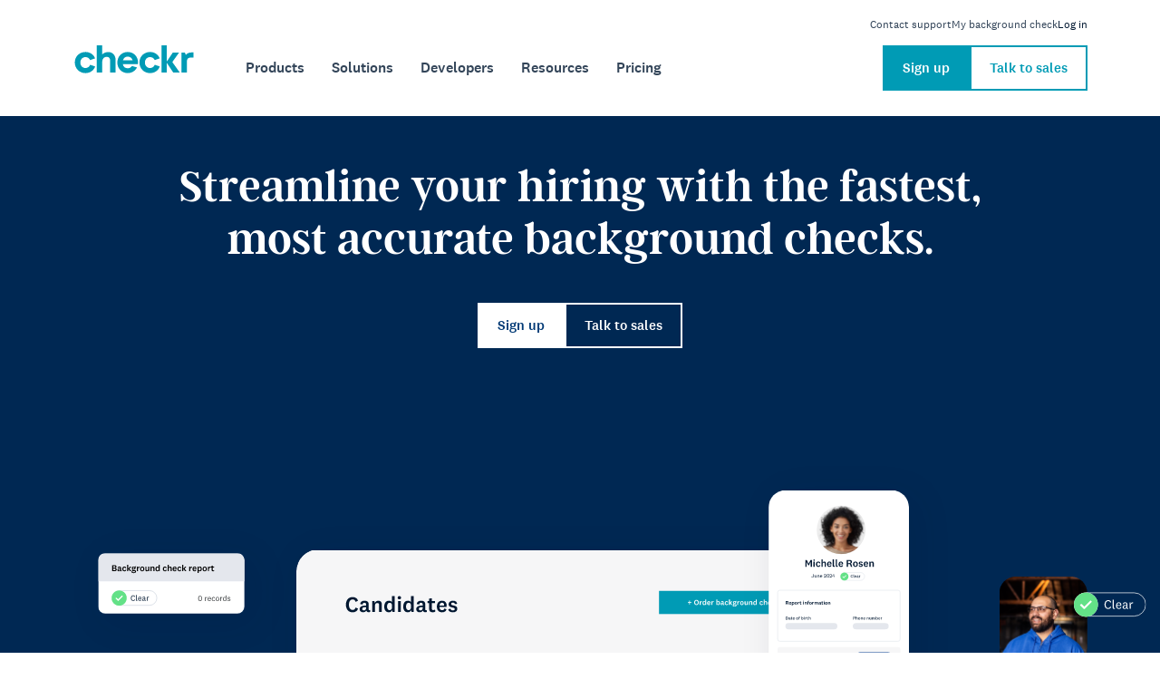

--- FILE ---
content_type: text/html; charset=UTF-8
request_url: https://checkr.com/
body_size: 92207
content:
<!DOCTYPE html><html lang="en"><head><meta charSet="utf-8"/><meta http-equiv="x-ua-compatible" content="ie=edge"/><meta name="viewport" content="width=device-width, initial-scale=1, shrink-to-fit=no"/><meta name="generator" content="Gatsby 5.14.1"/><meta name="description" content="Checkr platform uses AI to make background screening more efficient, speed up the hiring process, fill roles faster &amp; drive more revenue. ✓ Start for free!" data-gatsby-head="true"/><meta property="og:type" content="article" data-gatsby-head="true"/><meta property="og:locale" content="en_US" data-gatsby-head="true"/><meta property="og:site_name" content="Checkr – Employee Background Screening for Companies" data-gatsby-head="true"/><meta property="og:url" content="https://checkr.com" data-gatsby-head="true"/><meta property="og:title" content="Checkr – Employee Background Screening for Companies" data-gatsby-head="true"/><meta property="og:description" content="Checkr platform uses AI to make background screening more efficient, speed up the hiring process, fill roles faster &amp; drive more revenue. ✓ Start for free!" data-gatsby-head="true"/><meta property="og:image" content="https://a-us.storyblok.com/f/1014904/1254x705/92468959be/checkr-logo.png" data-gatsby-head="true"/><meta property="og:image:width" content="1254" data-gatsby-head="true"/><meta property="og:image:height" content="705" data-gatsby-head="true"/><meta name="twitter:card" content="summary_large_image" data-gatsby-head="true"/><meta name="twitter:title" content="Checkr – Employee Background Screening for Companies" data-gatsby-head="true"/><meta name="twitter:description" content="Checkr platform uses AI to make background screening more efficient, speed up the hiring process, fill roles faster &amp; drive more revenue. ✓ Start for free!" data-gatsby-head="true"/><meta name="twitter:image" content="https://a-us.storyblok.com/f/1014904/1254x705/92468959be/checkr-logo.png" data-gatsby-head="true"/><meta name="robots" content="index, follow" data-gatsby-head="true"/><style data-href="/styles.87d06b096130b98e73ce.css" data-identity="gatsby-global-css">*,:after,:before{--tw-border-spacing-x:0;--tw-border-spacing-y:0;--tw-translate-x:0;--tw-translate-y:0;--tw-rotate:0;--tw-skew-x:0;--tw-skew-y:0;--tw-scale-x:1;--tw-scale-y:1;--tw-pan-x: ;--tw-pan-y: ;--tw-pinch-zoom: ;--tw-scroll-snap-strictness:proximity;--tw-gradient-from-position: ;--tw-gradient-via-position: ;--tw-gradient-to-position: ;--tw-ordinal: ;--tw-slashed-zero: ;--tw-numeric-figure: ;--tw-numeric-spacing: ;--tw-numeric-fraction: ;--tw-ring-inset: ;--tw-ring-offset-width:0px;--tw-ring-offset-color:#fff;--tw-ring-color:rgba(59,130,246,.5);--tw-ring-offset-shadow:0 0 #0000;--tw-ring-shadow:0 0 #0000;--tw-shadow:0 0 #0000;--tw-shadow-colored:0 0 #0000;--tw-blur: ;--tw-brightness: ;--tw-contrast: ;--tw-grayscale: ;--tw-hue-rotate: ;--tw-invert: ;--tw-saturate: ;--tw-sepia: ;--tw-drop-shadow: ;--tw-backdrop-blur: ;--tw-backdrop-brightness: ;--tw-backdrop-contrast: ;--tw-backdrop-grayscale: ;--tw-backdrop-hue-rotate: ;--tw-backdrop-invert: ;--tw-backdrop-opacity: ;--tw-backdrop-saturate: ;--tw-backdrop-sepia: ;--tw-contain-size: ;--tw-contain-layout: ;--tw-contain-paint: ;--tw-contain-style: }::backdrop{--tw-border-spacing-x:0;--tw-border-spacing-y:0;--tw-translate-x:0;--tw-translate-y:0;--tw-rotate:0;--tw-skew-x:0;--tw-skew-y:0;--tw-scale-x:1;--tw-scale-y:1;--tw-pan-x: ;--tw-pan-y: ;--tw-pinch-zoom: ;--tw-scroll-snap-strictness:proximity;--tw-gradient-from-position: ;--tw-gradient-via-position: ;--tw-gradient-to-position: ;--tw-ordinal: ;--tw-slashed-zero: ;--tw-numeric-figure: ;--tw-numeric-spacing: ;--tw-numeric-fraction: ;--tw-ring-inset: ;--tw-ring-offset-width:0px;--tw-ring-offset-color:#fff;--tw-ring-color:rgba(59,130,246,.5);--tw-ring-offset-shadow:0 0 #0000;--tw-ring-shadow:0 0 #0000;--tw-shadow:0 0 #0000;--tw-shadow-colored:0 0 #0000;--tw-blur: ;--tw-brightness: ;--tw-contrast: ;--tw-grayscale: ;--tw-hue-rotate: ;--tw-invert: ;--tw-saturate: ;--tw-sepia: ;--tw-drop-shadow: ;--tw-backdrop-blur: ;--tw-backdrop-brightness: ;--tw-backdrop-contrast: ;--tw-backdrop-grayscale: ;--tw-backdrop-hue-rotate: ;--tw-backdrop-invert: ;--tw-backdrop-opacity: ;--tw-backdrop-saturate: ;--tw-backdrop-sepia: ;--tw-contain-size: ;--tw-contain-layout: ;--tw-contain-paint: ;--tw-contain-style: }/*
! tailwindcss v3.4.17 | MIT License | https://tailwindcss.com
*/*,:after,:before{border:0 solid;box-sizing:border-box}:after,:before{--tw-content:""}:host,html{-webkit-text-size-adjust:100%;font-feature-settings:normal;-webkit-tap-highlight-color:transparent;font-family:ui-sans-serif,system-ui,sans-serif,Apple Color Emoji,Segoe UI Emoji,Segoe UI Symbol,Noto Color Emoji;font-variation-settings:normal;line-height:1.5;-moz-tab-size:4;-o-tab-size:4;tab-size:4}body{line-height:inherit;margin:0}hr{border-top-width:1px;color:inherit;height:0}abbr:where([title]){-webkit-text-decoration:underline dotted;text-decoration:underline dotted}h1,h2,h3,h4,h5,h6{font-size:inherit;font-weight:inherit}a{color:inherit;text-decoration:inherit}b,strong{font-weight:bolder}code,kbd,pre,samp{font-feature-settings:normal;font-family:ui-monospace,SFMono-Regular,Menlo,Monaco,Consolas,Liberation Mono,Courier New,monospace;font-size:1em;font-variation-settings:normal}small{font-size:80%}sub,sup{font-size:75%;line-height:0;position:relative;vertical-align:baseline}sub{bottom:-.25em}sup{top:-.5em}table{border-collapse:collapse;border-color:inherit;text-indent:0}button,input,optgroup,select,textarea{font-feature-settings:inherit;color:inherit;font-family:inherit;font-size:100%;font-variation-settings:inherit;font-weight:inherit;letter-spacing:inherit;line-height:inherit;margin:0;padding:0}button,select{text-transform:none}button,input:where([type=button]),input:where([type=reset]),input:where([type=submit]){-webkit-appearance:button;background-color:transparent;background-image:none}:-moz-focusring{outline:auto}:-moz-ui-invalid{box-shadow:none}progress{vertical-align:baseline}::-webkit-inner-spin-button,::-webkit-outer-spin-button{height:auto}[type=search]{-webkit-appearance:textfield;outline-offset:-2px}::-webkit-search-decoration{-webkit-appearance:none}::-webkit-file-upload-button{-webkit-appearance:button;font:inherit}summary{display:list-item}blockquote,dd,dl,figure,h1,h2,h3,h4,h5,h6,hr,p,pre{margin:0}fieldset{margin:0}fieldset,legend{padding:0}menu,ol,ul{list-style:none;margin:0;padding:0}dialog{padding:0}textarea{resize:vertical}input::-moz-placeholder,textarea::-moz-placeholder{color:#9ca3af;opacity:1}input::placeholder,textarea::placeholder{color:#9ca3af;opacity:1}[role=button],button{cursor:pointer}:disabled{cursor:default}audio,canvas,embed,iframe,img,object,svg,video{display:block;vertical-align:middle}img,video{height:auto;max-width:100%}[hidden]:where(:not([hidden=until-found])){display:none}.visible{visibility:visible}.invisible{visibility:hidden}.fixed{position:fixed}.absolute{position:absolute}.relative{position:relative}.sticky{position:sticky}.bottom-5{bottom:1.25rem}.right-5{right:1.25rem}.right-\[10px\]{right:10px}.top-\[20px\]{top:20px}.top-\[61px\]{top:61px}.z-10{z-index:10}.z-\[99\]{z-index:99}.m-0{margin:0}.mx-auto{margin-left:auto;margin-right:auto}.mb-0{margin-bottom:0}.mb-1{margin-bottom:.25rem}.mb-2{margin-bottom:.5rem}.ml-auto{margin-left:auto}.mr-0\.5{margin-right:.125rem}.mt-0{margin-top:0}.\!block{display:block!important}.block{display:block}.flex{display:flex}.inline-flex{display:inline-flex}.table{display:table}.grid{display:grid}.hidden{display:none}.aspect-auto{aspect-ratio:auto}.w-\[145px\]{width:145px}.w-\[350px\]{width:350px}.w-full{width:100%}.flex-none{flex:none}.translate-y-\[10\%\]{--tw-translate-y:10%}.transform,.translate-y-\[10\%\]{transform:translate(var(--tw-translate-x),var(--tw-translate-y)) rotate(var(--tw-rotate)) skewX(var(--tw-skew-x)) skewY(var(--tw-skew-y)) scaleX(var(--tw-scale-x)) scaleY(var(--tw-scale-y))}.resize{resize:both}.columns-1{-moz-columns:1;column-count:1}.grid-cols-1{grid-template-columns:repeat(1,minmax(0,1fr))}.flex-col{flex-direction:column}.flex-wrap{flex-wrap:wrap}.content-center{align-content:center}.items-center{align-items:center}.justify-start{justify-content:flex-start}.justify-end{justify-content:flex-end}.gap-10{gap:2.5rem}.gap-2{gap:.5rem}.gap-3{gap:.75rem}.gap-4{gap:1rem}.gap-5{gap:1.25rem}.divide-y>:not([hidden])~:not([hidden]){--tw-divide-y-reverse:0;border-bottom-width:calc(1px*var(--tw-divide-y-reverse));border-top-width:calc(1px*(1 - var(--tw-divide-y-reverse)))}.overflow-hidden{overflow:hidden}.overflow-visible{overflow:visible}.overflow-x-auto{overflow-x:auto}.rounded-3xl{border-radius:1.5rem}.rounded-full{border-radius:9999px}.border{border-width:1px}.border-b-4{border-bottom-width:4px}.border-t-\[1px\]{border-top-width:1px}.border-accent{--tw-border-opacity:1;border-color:rgb(0 155 181/var(--tw-border-opacity,1))}.border-gray{--tw-border-opacity:1;border-color:rgb(178 189 204/var(--tw-border-opacity,1))}.border-transparent{border-color:transparent}.bg-darkAqua{--tw-bg-opacity:1;background-color:rgb(0 155 181/var(--tw-bg-opacity,1))}.bg-darkBlue{--tw-bg-opacity:1;background-color:rgb(0 40 83/var(--tw-bg-opacity,1))}.bg-default{--tw-bg-opacity:1;background-color:rgb(0 23 48/var(--tw-bg-opacity,1))}.bg-lightPaper{--tw-bg-opacity:1;background-color:rgb(249 246 242/var(--tw-bg-opacity,1))}.bg-lightestGray{--tw-bg-opacity:1;background-color:rgb(246 246 247/var(--tw-bg-opacity,1))}.bg-transparent{background-color:transparent}.bg-white{--tw-bg-opacity:1;background-color:rgb(255 255 255/var(--tw-bg-opacity,1))}.p-0{padding:0}.p-3{padding:.75rem}.text-sm{font-size:.875rem;line-height:1.25rem}.text-xs{font-size:.75rem;line-height:1rem}.font-medium{font-weight:500}.capitalize{text-transform:capitalize}.text-darkBlue{--tw-text-opacity:1;color:rgb(0 40 83/var(--tw-text-opacity,1))}.text-default{--tw-text-opacity:1;color:rgb(0 23 48/var(--tw-text-opacity,1))}.text-white{--tw-text-opacity:1;color:rgb(255 255 255/var(--tw-text-opacity,1))}.opacity-0{opacity:0}.shadow-md{--tw-shadow:0 4px 6px -1px rgba(0,0,0,.1),0 2px 4px -2px rgba(0,0,0,.1);--tw-shadow-colored:0 4px 6px -1px var(--tw-shadow-color),0 2px 4px -2px var(--tw-shadow-color)}.shadow-md,.shadow-none{box-shadow:var(--tw-ring-offset-shadow,0 0 #0000),var(--tw-ring-shadow,0 0 #0000),var(--tw-shadow)}.shadow-none{--tw-shadow:0 0 #0000;--tw-shadow-colored:0 0 #0000}.outline{outline-style:solid}.blur{--tw-blur:blur(8px)}.blur,.filter{filter:var(--tw-blur) var(--tw-brightness) var(--tw-contrast) var(--tw-grayscale) var(--tw-hue-rotate) var(--tw-invert) var(--tw-saturate) var(--tw-sepia) var(--tw-drop-shadow)}.transition{transition-duration:.15s;transition-property:color,background-color,border-color,text-decoration-color,fill,stroke,opacity,box-shadow,transform,filter,-webkit-backdrop-filter;transition-property:color,background-color,border-color,text-decoration-color,fill,stroke,opacity,box-shadow,transform,filter,backdrop-filter;transition-property:color,background-color,border-color,text-decoration-color,fill,stroke,opacity,box-shadow,transform,filter,backdrop-filter,-webkit-backdrop-filter;transition-timing-function:cubic-bezier(.4,0,.2,1)}.ease-in-out{transition-timing-function:cubic-bezier(.4,0,.2,1)}.hover\:cursor-pointer:hover{cursor:pointer}.hover\:border-accent:hover{--tw-border-opacity:1;border-color:rgb(0 155 181/var(--tw-border-opacity,1))}.hover\:font-medium:hover{font-weight:500}.hover\:text-dark-aqua:hover{color:var(--color-dark-aqua)}@media (min-width:640px){.sm\:grid{display:grid}.sm\:w-\[650px\]{width:650px}.sm\:grid-cols-2{grid-template-columns:repeat(2,minmax(0,1fr))}.sm\:gap-px{gap:1px}.sm\:divide-y-0>:not([hidden])~:not([hidden]){--tw-divide-y-reverse:0;border-bottom-width:calc(0px*var(--tw-divide-y-reverse));border-top-width:calc(0px*(1 - var(--tw-divide-y-reverse)))}}@media (min-width:768px){.md\:left-\[20px\]{left:20px}.md\:top-auto{top:auto}.md\:w-\[650px\]{width:650px}.md\:w-\[750px\]{width:750px}.md\:grid-cols-2{grid-template-columns:repeat(2,minmax(0,1fr))}.md\:flex-row{flex-direction:row}.md\:items-center{align-items:center}.md\:justify-center{justify-content:center}}@media (min-width:1024px){.lg\:block{display:block}.lg\:hidden{display:none}.lg\:w-\[100\%\]{width:100%}.lg\:w-\[900px\]{width:900px}.lg\:-translate-x-\[25\%\]{--tw-translate-x:-25%}.lg\:-translate-x-\[25\%\],.lg\:-translate-x-\[35\%\]{transform:translate(var(--tw-translate-x),var(--tw-translate-y)) rotate(var(--tw-rotate)) skewX(var(--tw-skew-x)) skewY(var(--tw-skew-y)) scaleX(var(--tw-scale-x)) scaleY(var(--tw-scale-y))}.lg\:-translate-x-\[35\%\]{--tw-translate-x:-35%}.lg\:-translate-y-\[1\%\]{--tw-translate-y:-1%}.lg\:-translate-y-\[1\%\],.lg\:translate-x-\[25\%\]{transform:translate(var(--tw-translate-x),var(--tw-translate-y)) rotate(var(--tw-rotate)) skewX(var(--tw-skew-x)) skewY(var(--tw-skew-y)) scaleX(var(--tw-scale-x)) scaleY(var(--tw-scale-y))}.lg\:translate-x-\[25\%\]{--tw-translate-x:25%}.lg\:translate-y-\[260\%\]{--tw-translate-y:260%}.lg\:translate-y-\[260\%\],.lg\:translate-y-\[5\%\]{transform:translate(var(--tw-translate-x),var(--tw-translate-y)) rotate(var(--tw-rotate)) skewX(var(--tw-skew-x)) skewY(var(--tw-skew-y)) scaleX(var(--tw-scale-x)) scaleY(var(--tw-scale-y))}.lg\:translate-y-\[5\%\]{--tw-translate-y:5%}.lg\:translate-y-\[8\%\]{--tw-translate-y:8%;transform:translate(var(--tw-translate-x),var(--tw-translate-y)) rotate(var(--tw-rotate)) skewX(var(--tw-skew-x)) skewY(var(--tw-skew-y)) scaleX(var(--tw-scale-x)) scaleY(var(--tw-scale-y))}}@media (min-width:1280px){.xl\:invisible{visibility:hidden}.xl\:top-\[128px\]{top:128px}.xl\:block{display:block}.xl\:w-\[600px\]{width:600px}.xl\:w-\[950px\]{width:950px}.xl\:translate-x-\[80\%\]{--tw-translate-x:80%}.xl\:translate-x-\[80\%\],.xl\:translate-y-\[30\%\]{transform:translate(var(--tw-translate-x),var(--tw-translate-y)) rotate(var(--tw-rotate)) skewX(var(--tw-skew-x)) skewY(var(--tw-skew-y)) scaleX(var(--tw-scale-x)) scaleY(var(--tw-scale-y))}.xl\:translate-y-\[30\%\]{--tw-translate-y:30%}}@media (min-width:1440px){.min-\[1440px\]\:-translate-x-\[45\%\]{--tw-translate-x:-45%}.min-\[1440px\]\:-translate-x-\[45\%\],.min-\[1440px\]\:translate-x-\[90\%\]{transform:translate(var(--tw-translate-x),var(--tw-translate-y)) rotate(var(--tw-rotate)) skewX(var(--tw-skew-x)) skewY(var(--tw-skew-y)) scaleX(var(--tw-scale-x)) scaleY(var(--tw-scale-y))}.min-\[1440px\]\:translate-x-\[90\%\]{--tw-translate-x:90%}.min-\[1440px\]\:translate-y-\[20\%\]{--tw-translate-y:20%;transform:translate(var(--tw-translate-x),var(--tw-translate-y)) rotate(var(--tw-rotate)) skewX(var(--tw-skew-x)) skewY(var(--tw-skew-y)) scaleX(var(--tw-scale-x)) scaleY(var(--tw-scale-y))}}@media (min-width:1536px){.\32xl\:w-\[1200px\]{width:1200px}.\32xl\:w-\[750px\]{width:750px}.\32xl\:translate-x-\[95\%\]{--tw-translate-x:95%;transform:translate(var(--tw-translate-x),var(--tw-translate-y)) rotate(var(--tw-rotate)) skewX(var(--tw-skew-x)) skewY(var(--tw-skew-y)) scaleX(var(--tw-scale-x)) scaleY(var(--tw-scale-y))}}@media (min-width:1920px){.min-\[1920px\]\:w-\[1300px\]{width:1300px}.min-\[1920px\]\:w-\[850px\]{width:850px}}

/*!
 * Font Awesome Pro 5.15.4 by @fontawesome - https://fontawesome.com
 * License - https://fontawesome.com/license (Commercial License)
 */:host,:root{--fa-font-solid:normal 900 1em/1 "Font Awesome 5 Pro";--fa-font-brands:normal 400 1em/1 "Font Awesome 5 Brands"}.fa,.fab,.fad,.fal,.far,.fas{-moz-osx-font-smoothing:grayscale;-webkit-font-smoothing:antialiased;display:inline-block;font-style:normal;font-variant:normal;line-height:1;text-rendering:auto}.fa-lg{font-size:1.33333em;line-height:.75em;vertical-align:-.0667em}.fa-xs{font-size:.75em}.fa-sm{font-size:.875em}.fa-1x{font-size:1em}.fa-2x{font-size:2em}.fa-3x{font-size:3em}.fa-4x{font-size:4em}.fa-5x{font-size:5em}.fa-6x{font-size:6em}.fa-7x{font-size:7em}.fa-8x{font-size:8em}.fa-9x{font-size:9em}.fa-10x{font-size:10em}.fa-fw{text-align:center;width:1.25em}.fa-ul{list-style-type:none;margin-left:2.5em;padding-left:0}.fa-ul>li{position:relative}.fa-li{left:-2em;line-height:inherit;position:absolute;text-align:center;width:2em}.fa-border{border:.08em solid #eee;border-radius:.1em;padding:.2em .25em .15em}.fa-pull-left{float:left}.fa-pull-right{float:right}.fa.fa-pull-left,.fab.fa-pull-left,.fal.fa-pull-left,.far.fa-pull-left,.fas.fa-pull-left{margin-right:.3em}.fa.fa-pull-right,.fab.fa-pull-right,.fal.fa-pull-right,.far.fa-pull-right,.fas.fa-pull-right{margin-left:.3em}.fa-spin{animation:fa-spin 2s linear infinite}.fa-pulse{animation:fa-spin 1s steps(8) infinite}@keyframes fa-spin{0%{transform:rotate(0deg)}to{transform:rotate(1turn)}}.fa-rotate-90{-ms-filter:"progid:DXImageTransform.Microsoft.BasicImage(rotation=1)";transform:rotate(90deg)}.fa-rotate-180{-ms-filter:"progid:DXImageTransform.Microsoft.BasicImage(rotation=2)";transform:rotate(180deg)}.fa-rotate-270{-ms-filter:"progid:DXImageTransform.Microsoft.BasicImage(rotation=3)";transform:rotate(270deg)}.fa-flip-horizontal{-ms-filter:"progid:DXImageTransform.Microsoft.BasicImage(rotation=0, mirror=1)";transform:scaleX(-1)}.fa-flip-vertical{transform:scaleY(-1)}.fa-flip-both,.fa-flip-horizontal.fa-flip-vertical,.fa-flip-vertical{-ms-filter:"progid:DXImageTransform.Microsoft.BasicImage(rotation=2, mirror=1)"}.fa-flip-both,.fa-flip-horizontal.fa-flip-vertical{transform:scale(-1)}:root .fa-flip-both,:root .fa-flip-horizontal,:root .fa-flip-vertical,:root .fa-rotate-180,:root .fa-rotate-270,:root .fa-rotate-90{filter:none}.fa-stack{display:inline-block;height:2em;line-height:2em;position:relative;vertical-align:middle;width:2.5em}.fa-stack-1x,.fa-stack-2x{left:0;position:absolute;text-align:center;width:100%}.fa-stack-1x{line-height:inherit}.fa-stack-2x{font-size:2em}.fa-inverse{color:#fff}.fa-check:before{content:"\f00c"}.fa-chevron-left:before{content:"\f053"}.fa-chevron-right:before{content:"\f054"}.fa-facebook-square:before{content:"\f082"}.fa-instagram:before{content:"\f16d"}.fa-linkedin-in:before{content:"\f0e1"}.fa-pinterest:before{content:"\f0d2"}.fa-twitter:before{content:"\f099"}.fa-youtube:before{content:"\f167"}.sr-only{clip:rect(0,0,0,0);border:0;height:1px;margin:-1px;overflow:hidden;padding:0;position:absolute;width:1px}.sr-only-focusable:active,.sr-only-focusable:focus{clip:auto;height:auto;margin:0;overflow:visible;position:static;width:auto}@font-face{font-display:block;font-family:Font Awesome\ 5 Brands;font-style:normal;font-weight:400;src:url(/fonts/fa-brands-400.woff2) format("woff2")}.fab{font-family:Font Awesome\ 5 Brands;font-weight:400}@font-face{font-display:block;font-family:Font Awesome\ 5 Pro;font-style:normal;font-weight:900;src:url(/fonts/fa-solid-900.woff2) format("woff2")}.fa,.fas{font-family:Font Awesome\ 5 Pro;font-weight:900}@font-face{font-display:swap;font-family:argent-cf;font-style:normal;font-weight:600;src:url(/fonts/argentcf-demibold.woff2) format("woff2")}@font-face{font-display:swap;font-family:National\ 2;font-style:normal;font-weight:400;src:url(/fonts/national-2-regular.woff2) format("woff2")}@font-face{font-display:swap;font-family:National\ 2;font-style:italic;font-weight:400;src:url(/fonts/national-2-regular-italic.woff2) format("woff2")}@font-face{font-display:swap;font-family:National\ 2;font-style:normal;font-weight:500;src:url(/fonts/national-2-medium.woff2) format("woff2")}@font-face{font-display:swap;font-family:National\ 2;font-style:italic;font-weight:500;src:url(/fonts/national-2-medium-italic.woff2) format("woff2")}@font-face{font-display:swap;font-family:National\ 2;font-style:normal;font-weight:700;src:url(/fonts/national-2-bold.woff2) format("woff2")}@font-face{font-display:swap;font-family:National\ 2;font-style:italic;font-weight:700;src:url(/fonts/national-2-bold-italic.woff2) format("woff2")}@font-face{font-display:swap;font-family:National\ 2 Narrow;font-style:normal;font-weight:400;src:url(/fonts/national-2-narrow-regular.woff2) format("woff2")}@font-face{font-display:swap;font-family:National\ 2 Narrow;font-style:normal;font-weight:500;src:url(/fonts/national-2-narrow-medium.woff2) format("woff2")}.Footer{background:var(--color-dark-blue);color:var(--color-lighter-gray);font-family:var(--font-family-sans-serif);font-size:var(--font-size-small);line-height:var(--line-height-small);margin-top:auto;padding:var(--spacing-medium) 0 var(--spacing-small);position:relative}.Footer .Logo{height:var(--footer-logo-height);width:var(--footer-logo-width)}.Footer .a,.Footer a{color:var(--color-lighter-gray)}.Footer .a:focus,.Footer .a:hover,.Footer a:active,.Footer a:focus,.Footer a:hover{color:var(--color-white)}.Footer ul,.Footer ul li{grid-gap:var(--2x);align-items:start;display:grid;list-style:none;margin:0;padding:0}.Footer .d-grid{grid-gap:var(--4x);grid-template-columns:1fr}.Footer-aside{grid-gap:var(--4x);align-items:start;display:grid}.Footer-copyright{grid-gap:var(--2x);align-items:start;align-self:center;display:grid;font-size:var(--font-size-xx-small);grid-column:1;grid-template-columns:1fr;line-height:var(--line-height-xx-small);white-space:nowrap}.Footer-copyright p{margin:0}.Footer-copyright .a,.Footer-copyright a{color:var(--color-white)}.Footer-copyright ul{grid-gap:var(--2x);align-items:flex-start;display:flex;flex-wrap:wrap}.Footer-menu{-moz-column-gap:var(--4x);column-gap:var(--4x);grid-column:auto;grid-template-columns:repeat(2,1fr);grid-template-rows:auto}.Footer-menu,.Footer-menu>ul{display:grid;row-gap:var(--4x)}.Footer-menu>ul>li>.a,.Footer-menu>ul>li>a{font-family:var(--font-family-sans-serif-narrow);font-size:var(--font-size-kicker);font-variation-settings:"wght" var(--font-weight-kicker);font-weight:var(--font-weight-kicker);line-height:var(--line-height-kicker);text-transform:uppercase}.Footer-menu>ul>li>.a:hover,.Footer-menu>ul>li>a:not(a[href]):hover{text-decoration:none}.Footer #menu-footer-column-1{grid-row:1/span 2}.Footer #menu-footer-column-3{grid-column:2/span 1;grid-row:2}.Footer #menu-footer-column-2{grid-column:2;grid-row:1}.Footer #menu-footer-column-2-support{grid-column:1;grid-row:3}.Footer-logos{display:flex;justify-content:flex-start}.Footer-logos img:first-child{margin-right:20px;width:40%}.Footer-logos img:last-child{width:25%}@media (min-width:767px){.Footer-menu{-moz-column-gap:var(--4x);column-gap:var(--4x);grid-template-columns:repeat(2,1fr);row-gap:var(--4x)}.Footer-copyright{grid-gap:var(--3x);align-items:center;display:grid;grid-template-columns:1fr}.Footer-copyright ul{align-items:center;display:flex;flex-direction:row;flex-wrap:wrap;gap:var(--2x);order:0}.Footer-logos img:first-child{width:20%}.Footer-logos img:last-child{width:10%}}@media (min-width:1024px){.Footer{padding:var(--spacing-medium) 0 var(--spacing-small)}.Footer .d-grid{align-items:start;grid-template-columns:1fr 2fr 1fr}.Footer-menu{grid-column:2/span 3;grid-template-columns:repeat(3,1fr);grid-template-rows:2fr 1fr;row-gap:var(--5x)}.Footer-copyright{align-self:center;grid-column:1/span 2;grid-template-columns:max-content 1fr}.Footer-logos img:first-child{width:35%}.Footer-logos img:last-child{width:23%}.Footer #menu-footer-column-1{grid-column:1;grid-row:1/span 2}.Footer #menu-footer-column-3{grid-column:3;grid-row:1/span 2}.Footer #menu-footer-column-2-support{grid-column:2;grid-row:2}}.Footer.is-reduced{padding:var(--spacing-small) 0}@media (min-width:767px){.Footer.is-reduced{padding:var(--spacing-large) 0}.Footer.is-reduced .d-grid{grid-gap:var(--3x);grid-template-columns:1fr}}@media (min-width:1080px){.Footer.is-reduced .d-grid{align-items:center;grid-template-columns:max-content 2fr 1fr}.Footer.is-reduced .Footer-copyright{grid-column:2;grid-template-columns:max-content max-content;justify-content:end}}.Footer.color-default,.Footer.color-default .a,.Footer.color-default .a:focus,.Footer.color-default .a:hover,.Footer.color-default a,.Footer.color-default a:active,.Footer.color-default a:focus,.Footer.color-default a:hover,.Footer.color-default p{color:var(--color-default)}html{--color:var(--color-default);--font-size:var(--font-size-base);--font-weight:var(--font-weight-base);--line-height:var(--line-height-base);--text-transform:var(--text-transform-base);-webkit-font-smoothing:antialiased;-moz-osx-font-smoothing:grayscale;-ms-text-size-adjust:100%;-webkit-text-size-adjust:100%;color:var(--color);font-family:var(--font-family);font-variation-settings:"wght" var(--font-weight);scroll-padding-top:calc(var(--header-height) + 16px);text-transform:var(--text-transform)}.h1,.h2,.h3,.h4,.h5,.h6,h1,h2,h3,h4,h5,h6,html{font-size:var(--font-size);font-weight:var(--font-weight);letter-spacing:var(--letter-spacing);line-height:var(--line-height)}.h1,.h2,.h3,.h4,.h5,.h6,h1,h2,h3,h4,h5,h6{font-family:var(--font-family-heading,var(--font-family));font-variation-settings:"wght" var(--font-weight);margin:0 0 var(--3x) 0;text-transform:var(--text-transform)}.h1:last-child,.h2:last-child,.h3:last-child,.h4:last-child,.h5:last-child,.h6:last-child,h1:last-child,h2:last-child,h3:last-child,h4:last-child,h5:last-child,h6:last-child{margin-bottom:0}.h1 a,.h2 a,.h3 a,.h4 a,.h5 a,.h6 a,h1 a,h2 a,h3 a,h4 a,h5 a,h6 a{color:inherit}.h1,h1{--font-size:var(--font-size-h1);--font-weight:var(--font-weight-h1);--text-transform:var(--text-transform-h1)}.h2,h2{--font-size:var(--font-size-h2);--font-weight:var(--font-weight-h2);--text-transform:var(--text-transform-h2)}.h3,h3{--font-size:var(--font-size-h3);--font-weight:var(--font-weight-h3);--text-transform:var(--text-transform-h3)}.h4,h4{--font-size:var(--font-size-h4);--font-weight:var(--font-weight-h4);--text-transform:var(--text-transform-h4)}.h5,h5{--font-size:var(--font-size-h5);--font-weight:var(--font-weight-h5);--text-transform:var(--text-transform-h5)}.h6,h6{--font-size:var(--font-size-h6);--font-weight:var(--font-weight-h6);--text-transform:var(--text-transform-h6)}p{margin:0 0 var(--3x) 0}.a,a{--color:var(--color-accent);color:var(--color);text-decoration:none;transition:color .4s}.a:focus,.a:hover,a:active,a:focus,a:hover{--color:var(--color-accent-hover);color:var(--color);text-decoration:underline}article{margin:var(--4x) 0 var(--4x) 0}article:first-child{margin-top:0}article:last-child{margin-bottom:0}blockquote{padding:0 0 0 var(--2x)}code{display:inline-block;white-space:pre}hr{background:var(--color-light-gray);border:0;display:block;margin:var(--3x) 0 var(--3x) 0}hr:first-child{margin-top:0}img{max-width:100%}address,blockquote,form,ol,pre,table,ul{margin:var(--2x) 0 var(--2x) 0}address:first-child,blockquote:first-child,form:first-child,ol:first-child,pre:first-child,table:first-child,ul:first-child{margin-top:0}address:last-child,blockquote:last-child,form:last-child,ol:last-child,pre:last-child,table:last-child,ul:last-child{margin-bottom:0}pre{display:block;white-space:pre-wrap}table{width:100%}th{text-align:left}td,th{padding:var(--1x) var(--2x) var(--1x) var(--2x)}input[type=date],input[type=datetime],input[type=email],input[type=month],input[type=number],input[type=password],input[type=search],input[type=tel],input[type=text],input[type=url],input[type=week],textarea{border:1px solid var(--color-light-gray);font-size:var(--font-size-base);font-variation-settings:"wght" var(--font-weight-base);font-weight:var(--font-weight-base);line-height:var(--line-height-base);padding:var(--1x) var(--2x) var(--1x) var(--2x);text-transform:var(--text-transform-base);transition:all .4s}input[type=date]::-moz-placeholder,input[type=datetime]::-moz-placeholder,input[type=email]::-moz-placeholder,input[type=month]::-moz-placeholder,input[type=number]::-moz-placeholder,input[type=password]::-moz-placeholder,input[type=search]::-moz-placeholder,input[type=tel]::-moz-placeholder,input[type=text]::-moz-placeholder,input[type=url]::-moz-placeholder,input[type=week]::-moz-placeholder,textarea::-moz-placeholder{--color:var(--color-gray);color:var(--color)}input[type=date]::placeholder,input[type=datetime]::placeholder,input[type=email]::placeholder,input[type=month]::placeholder,input[type=number]::placeholder,input[type=password]::placeholder,input[type=search]::placeholder,input[type=tel]::placeholder,input[type=text]::placeholder,input[type=url]::placeholder,input[type=week]::placeholder,textarea::placeholder{--color:var(--color-gray);color:var(--color)}input[type=date]:focus,input[type=datetime]:focus,input[type=email]:focus,input[type=month]:focus,input[type=number]:focus,input[type=password]:focus,input[type=search]:focus,input[type=tel]:focus,input[type=text]:focus,input[type=url]:focus,input[type=week]:focus,textarea:focus{border-color:var(--color-dark-gray);outline:none}input[type=date]:hover,input[type=datetime]:hover,input[type=email]:hover,input[type=month]:hover,input[type=number]:hover,input[type=password]:hover,input[type=search]:hover,input[type=tel]:hover,input[type=text]:hover,input[type=url]:hover,input[type=week]:hover,textarea:hover{border-color:var(--color-gray)}input[type=date]:focus::-moz-placeholder,input[type=date]:hover::-moz-placeholder,input[type=datetime]:focus::-moz-placeholder,input[type=datetime]:hover::-moz-placeholder,input[type=email]:focus::-moz-placeholder,input[type=email]:hover::-moz-placeholder,input[type=month]:focus::-moz-placeholder,input[type=month]:hover::-moz-placeholder,input[type=number]:focus::-moz-placeholder,input[type=number]:hover::-moz-placeholder,input[type=password]:focus::-moz-placeholder,input[type=password]:hover::-moz-placeholder,input[type=search]:focus::-moz-placeholder,input[type=search]:hover::-moz-placeholder,input[type=tel]:focus::-moz-placeholder,input[type=tel]:hover::-moz-placeholder,input[type=text]:focus::-moz-placeholder,input[type=text]:hover::-moz-placeholder,input[type=url]:focus::-moz-placeholder,input[type=url]:hover::-moz-placeholder,input[type=week]:focus::-moz-placeholder,input[type=week]:hover::-moz-placeholder,textarea:focus::-moz-placeholder,textarea:hover::-moz-placeholder{--color:var(--color-dark-gray);color:var(--color)}input[type=date]:focus::placeholder,input[type=date]:hover::placeholder,input[type=datetime]:focus::placeholder,input[type=datetime]:hover::placeholder,input[type=email]:focus::placeholder,input[type=email]:hover::placeholder,input[type=month]:focus::placeholder,input[type=month]:hover::placeholder,input[type=number]:focus::placeholder,input[type=number]:hover::placeholder,input[type=password]:focus::placeholder,input[type=password]:hover::placeholder,input[type=search]:focus::placeholder,input[type=search]:hover::placeholder,input[type=tel]:focus::placeholder,input[type=tel]:hover::placeholder,input[type=text]:focus::placeholder,input[type=text]:hover::placeholder,input[type=url]:focus::placeholder,input[type=url]:hover::placeholder,input[type=week]:focus::placeholder,input[type=week]:hover::placeholder,textarea:focus::placeholder,textarea:hover::placeholder{--color:var(--color-dark-gray);color:var(--color)}*{box-sizing:border-box}archive,comments-form,comments-item,comments-list,content-person,pacnav,page,page-coda,page-footer,page-header,page-search,page-search-toggle,ui-modal{display:block}.h1,h1{margin:0 0 var(--2x) 0}.h1:last-child,h1:last-child{margin-bottom:0}@media (max-width:1079px){.h1,h1{margin:0 0 var(--1x) 0}.h1:last-child,h1:last-child{margin-bottom:0}}.h2,h2{margin:0 0 var(--2x) 0}.h2:last-child,h2:last-child{margin-bottom:0}@media (max-width:1079px){.h2,h2{margin:0 0 var(--1x) 0}.h2:last-child,h2:last-child{margin-bottom:0}}.h3,h3{margin:0 0 var(--1x) 0}.h3:last-child,h3:last-child{margin-bottom:0}.h4,h4{margin:0 0 var(--1x) 0}.h4:last-child,h4:last-child{margin-bottom:0}.h5,h5{margin:0 0 var(--1x) 0}.h5:last-child,h5:last-child{margin-bottom:0}.h6,h6{margin:0 0 var(--1x) 0}.h6:last-child,h6:last-child{margin-bottom:0}hr{background:none;border:solid var(--color-lightest-gray);border-width:1px 0 0;box-sizing:border-box;height:1px;margin:0 0 var(--2x) 0;overflow:hidden}hr:last-child{margin-bottom:0}iframe{max-width:100%}img{height:auto}ol{margin:0 0 var(--2x) 0;padding:0 0 0 var(--2x)}ol:last-child{margin-bottom:0}ol li{margin:0 0 var(--2x) 0}ol li:last-child{margin-bottom:0}p{margin:0 0 var(--2x) 0}p:last-child{margin-bottom:0}p code{background:var(--color-lightest-gray)}ul{margin:0 0 var(--2x) 0;padding:0 0 0 var(--2x)}ul:last-child{margin-bottom:0}ul li{margin:0 0 var(--2x) 0}ul li:last-child{margin-bottom:0}.screen-reader-text{clip:rect(1px,1px,1px,1px);word-wrap:normal!important;border:0;clip-path:inset(50%);height:1px;margin:-1px;overflow:hidden;padding:0;position:absolute!important;width:1px}svg{max-width:100%}.h1 sub,.h1 sup,.h2 sub,.h2 sup,.h3 sub,.h3 sup,h1 sub,h1 sup,h2 sub,h2 sup,h3 sub,h3 sup{font-size:33.33%}.h4,.h5,.h6,h4,h5,h6{font-family:var(--font-family-sans-serif)}.h1,h1{--line-height:var(--line-height-h1)}.h2,h2{--line-height:var(--line-height-h2)}.h3,h3{--line-height:var(--line-height-h3)}.h4,h4{--line-height:var(--line-height-h4)}.h5,h5{--line-height:var(--line-height-h5)}.h6,h6{--line-height:var(--line-height-h6)}p.has-text-align-center[style*=max-width]{margin-left:auto;margin-right:auto}strong{font-variation-settings:"wght" var(--font-weight-bold);font-weight:var(--font-weight-bold)}:root{--breakpoint-xx-small:320px;--breakpoint-x-small:480px;--breakpoint-mobile:840px;--breakpoint-tablet:1080px;--breakpoint-laptop:1440px;--breakpoint-desktop:1920px;--layout-padding:var(--8x);--layout-width:1270px;--wrap-padding-narrow:var(--8x);--wrap-width-narrow:1088px;--wrap-padding-wide:var(--8x);--wrap-width-wide:1440px;--border-radius-small:4px;--border-radius-normal:6px;--box-shadow-low:rgba(var(--color-black-rgb),0.1) 0 4px 8px;--box-shadow-low-black:rgba(var(--color-black-rgb),0.1) 0 4px 8px;--box-shadow-medium:rgba(var(--color-black-rgb),0.1) 2px 4px 12px;--box-shadow-medium-black:rgba(var(--color-black-rgb),0.1) 2px 4px 12px;--box-shadow-high:rgba(var(--color-black-rgb),0.1) 8px 8px 40px;--box-shadow-high-black:rgba(var(--color-black-rgb),0.1) 8px 8px 40px;--box-shadow-high-offset:rgba(var(--color-black-rgb),0.1) 0 20px 20px;--box-shadow-high-offset-black:rgba(var(--color-black-rgb),0.1) 0 20px 20px;--button-border-radius:0;--button-border-width:2px;--button-height:var(--5x);--button-padding:0 var(--2x);--button-background-color:var(--color-blue);--button-border-color:transparent;--button-border-style:solid;--button-color:var(--color-white);--button-hover-background-color:transparent;--button-hover-border-color:var(--color-blue);--button-hover-color:var(--color-blue);--color-default:#001730;--color-default-rgb:0,23,48;--color-black:#001730;--color-black-rgb:0,23,48;--color-white:#fff;--color-white-rgb:255,255,255;--color-dark-accent:#117091;--color-dark-accent-rgb:17,112,145;--color-accent:#009bb5;--color-accent-rgb:0,155,181;--color-accent-hover:#117091;--color-accent-hover-rgb:17,112,145;--color-darkest-gray:#334559;--color-darkest-gray-rgb:51,69,89;--color-darker-gray:#576c82;--color-darker-gray-rgb:87,108,130;--color-dark-gray:#8799ab;--color-dark-gray-rgb:135,153,171;--color-gray:#b2bdcc;--color-gray-rgb:178,189,204;--color-light-gray:#cbd2db;--color-light-gray-rgb:203,210,219;--color-lighter-gray:#e4e7ed;--color-lighter-gray-rgb:228,231,237;--color-lightest-gray:#f6f6f7;--color-lightest-gray-rgb:246,246,247;--color-darker-paper:#d9cfc4;--color-darker-paper-rgb:217,207,196;--color-dark-paper:#f2e6da;--color-dark-paper-rgb:242,230,218;--color-paper:#f3eee8;--color-paper-rgb:243,238,232;--color-light-paper:#f9f6f2;--color-light-paper-rgb:249,246,242;--color-dark-blue:#002853;--color-dark-blue-rgb:0,40,83;--color-blue:#003975;--color-darker-blue:#022e5e;--color-blue-rgb:0,57,117;--color-light-blue:#004989;--color-light-blue-rgb:0,73,137;--color-darker-aqua:#117091;--color-darker-aqua-rgb:17,112,145;--color-dark-aqua:#009bb5;--color-dark-aqua-rgb:0,155,181;--color-aqua:#24bfcf;--color-aqua-rgb:36,191,207;--color-light-aqua:#70ccd8;--color-lighter-aqua:#30ebf2;--color-light-aqua-rgb:112,204,216;--color-accent-pink:#e74784;--color-darker-pink:#e85791;--color-darker-pink-rgb:232,87,145;--color-dark-pink:#ea6ca8;--color-dark-pink-rgb:234,108,168;--color-pink:#ec83b5;--color-pink-rgb:236,131,181;--color-light-pink:#f59fc7;--color-light-pink-rgb:245,159,199;--color-darker-yellow:#deb300;--color-darker-yellow-rgb:222,179,0;--color-dark-yellow:#f7c700;--color-dark-yellow-rgb:247,199,0;--color-yellow:#ffdd57;--color-yellow-rgb:255,221,87;--color-light-yellow:#ffe789;--color-light-yellow-rgb:255,231,137;--color-accent-orange:#e94333;--color-darker-orange:#eb5f36;--color-darker-orange-rgb:235,95,54;--color-dark-orange:#f07711;--color-dark-orange-rgb:240,119,17;--color-orange:#f8922f;--color-orange-rgb:248,146,47;--color-light-orange:#f9a758;--color-light-orange-rgb:249,167,88;--color-darker-green:#1e9642;--color-darker-green-rgb:30,150,66;--color-dark-green:#26bc53;--color-dark-green-rgb:38,188,83;--color-green:#2ad45d;--color-green-rgb:42,212,93;--color-light-green:#63e187;--color-light-green-rgb:99,225,135;--font-family:"National 2",sans-serif;--font-family-default:"National 2",sans-serif;--font-family-serif:"argent-cf",serif;--font-family-heading:"argent-cf",serif;--font-family-sans-serif:"National 2",sans-serif;--font-family-sans-serif-narrow:"National 2 Narrow",sans-serif;--font-family-sans-serif-condensed:"National 2 Condensed",sans-serif;--font-size-base:18px;--font-size-h6:20px;--font-size-h5:22px;--font-size-h4:30px;--font-size-h3:42px;--font-size-h2:50px;--font-size-h1:68px;--font-size-blockquote:30px;--font-size-factoid:88px;--font-size-kicker:14px;--font-size-button:15px;--font-size-xxx-small:10px;--font-size-xx-small:12px;--font-size-x-small:15px;--font-size-small:16px;--font-size-large:20px;--font-size-x-large:22px;--font-weight-base:400;--font-weight-h6:500;--font-weight-h5:500;--font-weight-h4:500;--font-weight-h3:600;--font-weight-h2:600;--font-weight-h1:600;--font-weight-blockquote:500;--font-weight-factoid:600;--font-weight-kicker:500;--font-weight-button:500;--font-weight-normal:400;--font-weight-medium:500;--font-weight-bold:700;--font-weight-x-bold:800;--line-height-base:27px;--line-height-h6:28px;--line-height-h5:28px;--line-height-h4:36px;--line-height-h3:48px;--line-height-h2:58px;--line-height-h1:68px;--line-height-blockquote:36px;--line-height-factoid:1;--line-height-kicker:1.2857142857;--line-height-xxx-small:1.2;--line-height-xx-small:1.25;--line-height-x-small:1.2;--line-height-small:1.5;--line-height-large:1.4;--line-height-x-large:1.2727272727;--gap-x-small:var(--2x);--gap-small:var(--3x);--gap:var(--5x);--gap-normal:var(--5x);--gap-large:var(--8x);--spacing-0:0;--spacing-none:0;--spacing-xx-small:var(--1x);--spacing-x-small:var(--2x);--spacing-x-small-1:var(--3x);--spacing-small:var(--4x);--spacing-small-1:var(--5x);--spacing-small-2:var(--6x);--spacing-medium:var(--8x);--spacing-large:var(--10x);--spacing-x-large:var(--12x);--spacing-xx-large:var(--18x);--0:0px;--1x:10px;--2x:20px;--3x:30px;--4x:40px;--5x:50px;--6x:60px;--7x:70px;--8x:80px;--9x:90px;--10x:100px;--11x:110px;--12x:120px;--13x:130px;--14x:140px;--15x:150px;--16x:160px;--17x:170px;--18x:180px;--19x:190px;--20x:200px;--21x:210px;--22x:220px;--23x:230px;--24x:240px;--25x:250px;--26x:260px;--27x:270px;--28x:280px;--29x:290px;--30x:300px;--grid-gap:50px;--grid-gap-none:var(--0);--grid-gap-xx-small:var(--1x);--grid-gap-x-small:var(--2x);--grid-gap-small:var(--3x);--grid-gap-normal:var(--5x);--grid-gap-large:var(--8x)}@media (max-width:1079px){:root{--layout-padding:var(--5x)}}@media (max-width:839px){:root{--layout-padding:var(--3x)}}@media (max-width:1079px){:root{--wrap-padding-narrow:var(--5x)}}@media (max-width:839px){:root{--wrap-padding-narrow:var(--3x)}}@media (max-width:1079px){:root{--wrap-padding-wide:var(--5x)}}@media (max-width:839px){:root{--wrap-padding-wide:var(--3x)}}@media (max-width:1079px){:root{--font-size-base:16px;--font-size-h6:15px;--font-size-h5:17px;--font-size-h4:20px;--font-size-h3:24px;--font-size-h2:28px;--font-size-h1:32px;--font-size-blockquote:20px;--font-size-factoid:50px;--font-size-x-small:12px;--font-size-small:13px;--font-size-large:18px;--line-height-base:24px;--line-height-h6:18px;--line-height-h5:21.25px;--line-height-h4:25px;--line-height-h3:28.8px;--line-height-h2:33.6px;--line-height-h1:38.4px;--line-height-blockquote:25px}}@media (max-width:839px){:root{--spacing-small:var(--3x)}}@media (max-width:1079px){:root{--spacing-small-1:var(--4x)}}@media (max-width:839px){:root{--spacing-small-1:var(--3x)}}@media (max-width:1079px){:root{--spacing-small-2:var(--5x)}}@media (max-width:839px){:root{--spacing-small-2:var(--4x)}}@media (max-width:1079px){:root{--spacing-medium:var(--6x)}}@media (max-width:839px){:root{--spacing-medium:var(--4x)}}@media (max-width:1079px){:root{--spacing-large:var(--8x)}}@media (max-width:839px){:root{--spacing-large:var(--6x)}}@media (max-width:1079px){:root{--spacing-x-large:var(--10x)}}@media (max-width:839px){:root{--spacing-x-large:var(--8x)}}@media (max-width:1079px){:root{--spacing-xx-large:var(--16x)}}@media (max-width:839px){:root{--spacing-xx-large:var(--13x)}}pre code{display:block}:root{--admin-bar-height:0px;--glitter-delay:0.1s;--glitter-speed:0.6s;--glitter-timing-function:cubic-bezier(0.215,0.61,0.355,1)}.admin-bar{--admin-bar-height:32px}@media (max-width:782px){.admin-bar{--admin-bar-height:46px}}body:not(.admin-bar){--admin-bar-height:0px}blockquote{font-size:var(--font-size-blockquote);font-variation-settings:"wght" var(--font-weight-blockquote);font-weight:var(--font-weight-blockquote);line-height:var(--line-height-blockquote);padding:0}blockquote,blockquote p{font-family:var(--font-family-sans-serif)}body{background-color:var(--color-white)}input[type=date],input[type=datetime],input[type=email],input[type=month],input[type=number],input[type=password],input[type=search],input[type=tel],input[type=text],input[type=url],input[type=week],textarea{transition:background .4s,border .4s,color .4s}mark{background:none}sub,sup{font-size:50%;line-height:1em;top:.5em;vertical-align:text-top}.v--modal{transform:translateX(-50%)}.v--modal>div{padding:var(--spacing-small)}details:not(.SummaryAndDetailsBlock)>summary{list-style:none;list-style-type:none}details:not(.SummaryAndDetailsBlock)>summary::-webkit-details-marker{display:none}details:not(.SummaryAndDetailsBlock)>summary::marker{display:none}::-webkit-scrollbar-track{background-color:transparent;border-radius:10px;margin:8px}::-webkit-scrollbar{background-color:inherit;border-radius:10px;height:8px;width:8px}::-webkit-scrollbar-thumb{background-color:var(--color-lighter-gray);border-radius:10px}@keyframes load-more{25%{transform:translateX(60px) rotate(-90deg) scale(.5)}50%{transform:translateX(60px) translateY(30px) rotate(-179deg)}50.1%{transform:translateX(60px) translateY(30px) rotate(-180deg)}75%{transform:translateX(0) translateY(30px) rotate(-270deg) scale(.5)}to{transform:rotate(-1turn)}}.Button,[class*=" Button--"],[class^=Button--]{background:var(--button-background-color);border-color:var(--button-border-color);border-radius:var(--button-border-radius);border-style:var(--button-border-style);border-width:var(--button-border-width);color:var(--button-color);cursor:pointer;display:inline-flex;font-size:var(--font-size-button);font-variation-settings:"wght" var(--font-weight-button);font-weight:var(--font-weight-button);height:var(--button-height);justify-content:center;line-height:calc(var(--button-height) - var(--button-border-width)*2);padding:var(--button-padding);position:relative;text-align:center;text-decoration:none;transition:background .4s,border .4s,color .4s;white-space:nowrap}.Button:hover,[class*=" Button--"]:hover,[class^=Button--]:hover{background:var(--button-hover-background-color);border-color:var(--button-hover-border-color);color:var(--button-hover-color);text-decoration:none}.Button:focus,[class*=" Button--"]:focus,[class^=Button--]:focus{outline:none}.Button.is-aqua{--button-background-color:var(--color-dark-aqua);--button-border-color:transparent;--button-color:var(--color-white);--button-hover-background-color:transparent;--button-hover-border-color:var(--color-dark-aqua);--button-hover-color:var(--color-dark-aqua)}.Block.has-link.has-hover .Button.is-aqua,.Button.is-aqua.is-outline{--button-background-color:transparent;--button-border-color:var(--color-dark-aqua);--button-color:var(--color-dark-aqua)}.Button.is-aqua.is-outline{--button-hover-background-color:var(--color-dark-aqua);--button-hover-border-color:transparent;--button-hover-color:var(--color-white)}.Block.has-link.has-hover .Button.is-aqua.is-outline{--button-background-color:var(--color-dark-aqua);--button-border-color:transparent;--button-color:var(--color-white)}.Button.is-blue{--button-background-color:var(--color-blue);--button-border-color:transparent;--button-color:var(--color-white);--button-hover-background-color:transparent;--button-hover-border-color:var(--color-blue);--button-hover-color:var(--color-blue)}.Block.has-link.has-hover .Button.is-blue,.Button.is-blue.is-outline{--button-background-color:transparent;--button-border-color:var(--color-blue);--button-color:var(--color-blue)}.Button.is-blue.is-outline{--button-hover-background-color:var(--color-blue);--button-hover-border-color:transparent;--button-hover-color:var(--color-white)}.Block.has-link.has-hover .Button.is-blue.is-outline{--button-background-color:var(--color-blue);--button-border-color:transparent;--button-color:var(--color-white)}.Button.is-black{--button-background-color:var(--color-black);--button-border-color:transparent;--button-color:var(--color-white);--button-hover-background-color:transparent;--button-hover-border-color:var(--color-black);--button-hover-color:var(--color-black)}.Block.has-link.has-hover .Button.is-black,.Button.is-black.is-outline{--button-background-color:transparent;--button-border-color:var(--color-black);--button-color:var(--color-black)}.Button.is-black.is-outline{--button-hover-background-color:var(--color-black);--button-hover-border-color:transparent;--button-hover-color:var(--color-white)}.Block.has-link.has-hover .Button.is-black.is-outline{--button-background-color:var(--color-black);--button-border-color:transparent;--button-color:var(--color-white)}.Button.is-darkAqua{--button-background-color:var(--color-darker-aqua);--button-border-color:transparent;--button-color:var(--color-white);--button-hover-background-color:transparent;--button-hover-border-color:var(--color-darker-aqua);--button-hover-color:var(--color-darker-aqua)}.Block.has-link.has-hover .Button.is-darkAqua,.Button.is-darkAqua.is-outline{--button-background-color:transparent;--button-border-color:var(--color-darker-aqua);--button-color:var(--color-darker-aqua)}.Button.is-darkAqua.is-outline{--button-hover-background-color:var(--color-darker-aqua);--button-hover-border-color:transparent;--button-hover-color:var(--color-white)}.Block.has-link.has-hover .Button.is-darkAqua.is-outline{--button-background-color:var(--color-darker-aqua);--button-border-color:transparent;--button-color:var(--color-white)}.Button{align-items:center;display:flex;font-family:var(--font-family-sans-serif);gap:var(--1x);justify-content:center}.Block.has-link.has-hover .Button,.Button.is-outline{--button-background-color:transparent;--button-border-color:var(--color-blue);--button-color:var(--color-blue)}.Button.is-outline{--button-hover-background-color:var(--color-blue);--button-hover-border-color:transparent;--button-hover-color:var(--color-white)}.Block.has-link.has-hover .Button.is-outline{--button-background-color:var(--color-blue);--button-border-color:transparent;--button-color:var(--color-white)}.Button.is-white{--button-background-color:var(--color-white);--button-border-color:transparent;--button-color:var(--color-blue);--button-hover-background-color:transparent;--button-hover-border-color:var(--color-white);--button-hover-color:var(--color-white)}.Block.has-link.has-hover .Button.is-white,.Button.is-white.is-outline{--button-background-color:transparent;--button-border-color:var(--color-white);--button-color:var(--color-white)}.Button.is-white.is-outline{--button-hover-background-color:var(--color-white);--button-hover-border-color:transparent;--button-hover-color:var(--color-blue)}.Block.has-link.has-hover .Button.is-white.is-outline{--button-background-color:var(--color-white);--button-border-color:transparent;--button-color:var(--color-blue)}.Button.is-link{--button-background-color:transparent;--button-hover-background-color:transparent;--button-hover-border-color:transparent;--button-color:var(--color);--button-hover-color:var(--color);display:inline-flex;height:auto;line-height:1.5;padding:0 24px 0 0;position:relative}.Button-arrow{position:absolute;right:0;top:50%;transform:translateY(-50%)}@media (min-width:840px){.Button-arrow{opacity:0;transform:translate(-25%,-50%);transition:opacity .3s ease-in-out,transform .3s ease-in-out}.Button.is-link:hover .Button-arrow{opacity:1;transform:translateY(-50%)}}.Clearfix{zoom:1}.Clearfix:after{clear:both;content:"";display:table}.Grid{--grid-columns:12;display:flex;flex-wrap:wrap;gap:var(--grid-gap);width:100%}.Grid,.Grid>div{box-sizing:border-box}.Grid>div{--grid-item-width:1;flex-shrink:0;position:relative;width:calc(var(--grid-item-width)*(100%/var(--grid-columns) - (var(--grid-columns) - 1)/var(--grid-columns)*var(--grid-gap)) + (var(--grid-item-width) - 1)*var(--grid-gap))}.Grid>div.is-12{--grid-item-width:12}.Grid>div.is-11{--grid-item-width:11}.Grid>div.is-10{--grid-item-width:10}.Grid>div.is-9{--grid-item-width:9}.Grid>div.is-8{--grid-item-width:8}.Grid>div.is-7{--grid-item-width:7}.Grid>div.is-6{--grid-item-width:6}.Grid>div.is-5{--grid-item-width:5}.Grid>div.is-4{--grid-item-width:4}.Grid>div.is-3{--grid-item-width:3}.Grid>div.is-2{--grid-item-width:2}.Grid>div.is-1{--grid-item-width:1}@media (max-width:1439px){.Grid>div.is-12--laptop{--grid-item-width:12}.Grid>div.is-11--laptop{--grid-item-width:11}.Grid>div.is-10--laptop{--grid-item-width:10}.Grid>div.is-9--laptop{--grid-item-width:9}.Grid>div.is-8--laptop{--grid-item-width:8}.Grid>div.is-7--laptop{--grid-item-width:7}.Grid>div.is-6--laptop{--grid-item-width:6}.Grid>div.is-5--laptop{--grid-item-width:5}.Grid>div.is-4--laptop{--grid-item-width:4}.Grid>div.is-3--laptop{--grid-item-width:3}.Grid>div.is-2--laptop{--grid-item-width:2}.Grid>div.is-1--laptop{--grid-item-width:1}}@media (max-width:1079px){.Grid>div.is-12--tablet{--grid-item-width:12}.Grid>div.is-11--tablet{--grid-item-width:11}.Grid>div.is-10--tablet{--grid-item-width:10}.Grid>div.is-9--tablet{--grid-item-width:9}.Grid>div.is-8--tablet{--grid-item-width:8}.Grid>div.is-7--tablet{--grid-item-width:7}.Grid>div.is-6--tablet{--grid-item-width:6}.Grid>div.is-5--tablet{--grid-item-width:5}.Grid>div.is-4--tablet{--grid-item-width:4}.Grid>div.is-3--tablet{--grid-item-width:3}.Grid>div.is-2--tablet{--grid-item-width:2}.Grid>div.is-1--tablet{--grid-item-width:1}}@media (max-width:839px){.Grid>div.is-12--mobile{--grid-item-width:12}.Grid>div.is-11--mobile{--grid-item-width:11}.Grid>div.is-10--mobile{--grid-item-width:10}.Grid>div.is-9--mobile{--grid-item-width:9}.Grid>div.is-8--mobile{--grid-item-width:8}.Grid>div.is-7--mobile{--grid-item-width:7}.Grid>div.is-6--mobile{--grid-item-width:6}.Grid>div.is-5--mobile{--grid-item-width:5}.Grid>div.is-4--mobile{--grid-item-width:4}.Grid>div.is-3--mobile{--grid-item-width:3}.Grid>div.is-2--mobile{--grid-item-width:2}.Grid>div.is-1--mobile{--grid-item-width:1}}.with-12.Grid{--grid-columns:12}.with-11.Grid{--grid-columns:11}.with-10.Grid{--grid-columns:10}.with-9.Grid{--grid-columns:9}.with-8.Grid{--grid-columns:8}.with-7.Grid{--grid-columns:7}.with-6.Grid{--grid-columns:6}.with-5.Grid{--grid-columns:5}.with-4.Grid{--grid-columns:4}.with-3.Grid{--grid-columns:3}.with-2.Grid{--grid-columns:2}.with-1.Grid{--grid-columns:1}@media (max-width:1439px){.with-12--laptop.Grid{--grid-columns:12}.with-11--laptop.Grid{--grid-columns:11}.with-10--laptop.Grid{--grid-columns:10}.with-9--laptop.Grid{--grid-columns:9}.with-8--laptop.Grid{--grid-columns:8}.with-7--laptop.Grid{--grid-columns:7}.with-6--laptop.Grid{--grid-columns:6}.with-5--laptop.Grid{--grid-columns:5}.with-4--laptop.Grid{--grid-columns:4}.with-3--laptop.Grid{--grid-columns:3}.with-2--laptop.Grid{--grid-columns:2}.with-1--laptop.Grid{--grid-columns:1}}@media (max-width:1079px){.with-12--tablet.Grid{--grid-columns:12}.with-11--tablet.Grid{--grid-columns:11}.with-10--tablet.Grid{--grid-columns:10}.with-9--tablet.Grid{--grid-columns:9}.with-8--tablet.Grid{--grid-columns:8}.with-7--tablet.Grid{--grid-columns:7}.with-6--tablet.Grid{--grid-columns:6}.with-5--tablet.Grid{--grid-columns:5}.with-4--tablet.Grid{--grid-columns:4}.with-3--tablet.Grid{--grid-columns:3}.with-2--tablet.Grid{--grid-columns:2}.with-1--tablet.Grid{--grid-columns:1}}@media (max-width:839px){.with-12--mobile.Grid{--grid-columns:12}.with-11--mobile.Grid{--grid-columns:11}.with-10--mobile.Grid{--grid-columns:10}.with-9--mobile.Grid{--grid-columns:9}.with-8--mobile.Grid{--grid-columns:8}.with-7--mobile.Grid{--grid-columns:7}.with-6--mobile.Grid{--grid-columns:6}.with-5--mobile.Grid{--grid-columns:5}.with-4--mobile.Grid{--grid-columns:4}.with-3--mobile.Grid{--grid-columns:3}.with-2--mobile.Grid{--grid-columns:2}.with-1--mobile.Grid{--grid-columns:1}}.has-noGaps.Grid{--grid-gap:var(--grid-gap-none)}.has-xxSmallGaps.Grid{--grid-gap:var(--grid-gap-xx-small)}.has-xSmallGaps.Grid{--grid-gap:var(--grid-gap-x-small)}.has-smallGaps.Grid{--grid-gap:var(--grid-gap-small)}.has-normalGaps.Grid{--grid-gap:var(--grid-gap-normal)}.has-largeGaps.Grid{--grid-gap:var(--grid-gap-large)}@media (max-width:1439px){.has-noGaps--laptop.Grid{--grid-gap:var(--grid-gap-none)}.has-xxSmallGaps--laptop.Grid{--grid-gap:var(--grid-gap-xx-small)}.has-xSmallGaps--laptop.Grid{--grid-gap:var(--grid-gap-x-small)}.has-smallGaps--laptop.Grid{--grid-gap:var(--grid-gap-small)}.has-normalGaps--laptop.Grid{--grid-gap:var(--grid-gap-normal)}.has-largeGaps--laptop.Grid{--grid-gap:var(--grid-gap-large)}}@media (max-width:1079px){.has-noGaps--tablet.Grid{--grid-gap:var(--grid-gap-none)}.has-xxSmallGaps--tablet.Grid{--grid-gap:var(--grid-gap-xx-small)}.has-xSmallGaps--tablet.Grid{--grid-gap:var(--grid-gap-x-small)}.has-smallGaps--tablet.Grid{--grid-gap:var(--grid-gap-small)}.has-normalGaps--tablet.Grid{--grid-gap:var(--grid-gap-normal)}.has-largeGaps--tablet.Grid{--grid-gap:var(--grid-gap-large)}}@media (max-width:839px){.has-noGaps--mobile.Grid{--grid-gap:var(--grid-gap-none)}.has-xxSmallGaps--mobile.Grid{--grid-gap:var(--grid-gap-xx-small)}.has-xSmallGaps--mobile.Grid{--grid-gap:var(--grid-gap-x-small)}.has-smallGaps--mobile.Grid{--grid-gap:var(--grid-gap-small)}.has-normalGaps--mobile.Grid{--grid-gap:var(--grid-gap-normal)}.has-largeGaps--mobile.Grid{--grid-gap:var(--grid-gap-large)}}.Wrap,.Wrap--narrow,.Wrap--wide{--wrap-padding:var(--layout-padding);--wrap-width:var(--layout-width);box-sizing:content-box;margin-left:auto;margin-right:auto;max-width:var(--wrap-width);padding-left:var(--wrap-padding);padding-right:var(--wrap-padding);position:relative;width:calc(100% - var(--wrap-padding)*2)}.Nav-menu.Nav>.menu:not(.Pacnav),.Nav>.Nav-items:not(.Pacnav),.Pacnav{align-items:center;display:flex;height:var(--5x);position:relative;z-index:20}.Nav-menu.Nav>.menu:not(.Pacnav)>ul,.Nav-menu.Nav>.menu:not(.Pacnav)>ul>li,.Nav>.Nav-items:not(.Pacnav)>ul,.Nav>.Nav-items:not(.Pacnav)>ul>li,.Pacnav>ul,.Pacnav>ul>li{list-style:none;margin:0;padding:0}.Nav-menu.Nav>.menu:not(.Pacnav)>ul,.Nav>.Nav-items:not(.Pacnav)>ul,.Pacnav>ul{align-items:center;display:flex;justify-content:flex-end}.Nav-menu.Nav>.menu:not(.Pacnav)>ul>li,.Nav>.Nav-items:not(.Pacnav)>ul>li,.Pacnav>ul>li{align-items:center;align-self:stretch;display:flex;height:var(--5x);margin-left:0;position:relative}.Nav-menu.Nav>.menu:not(.Pacnav)>ul>li:first-child,.Nav>.Nav-items:not(.Pacnav)>ul>li:first-child,.Pacnav>ul>li:first-child{margin-left:0}.Nav-menu.Nav>.menu:not(.Pacnav)>ul>li>a:not(.Button),.Nav-menu.Nav>.menu:not(.Pacnav)>ul>li>div:not(.PacnavDropdown),.Nav>.Nav-items:not(.Pacnav)>ul>li>a:not(.Button),.Nav>.Nav-items:not(.Pacnav)>ul>li>div:not(.PacnavDropdown),.Pacnav>ul>li>a,.Pacnav>ul>li>div:first-child{--color:var(--color-darkest-gray);color:var(--color);display:block;font-size:var(--font-size-small);line-height:1em}.Nav-menu.Nav>.menu:not(.Pacnav)>ul>li.has-children>a:not([class]):not(.Button),.Nav-menu.Nav>.menu:not(.Pacnav)>ul>li.has-children>div:not([class]):not(.PacnavDropdown),.Nav>.Nav-items:not(.Pacnav)>ul>li.has-children>a:not([class]):not(.Button),.Nav>.Nav-items:not(.Pacnav)>ul>li.has-children>div:not([class]):not(.PacnavDropdown),.Pacnav>ul>li.has-children>a:not([class]),.Pacnav>ul>li.has-children>div:not([class]):first-child{padding-right:var(--3x);position:relative}.Pacnav--is-active{height:100vh;overflow:hidden}.PacnavDropdown{background-color:var(--color-white);display:none;left:50%;min-width:160px;padding:0;position:absolute;top:100%;transform:translate3d(-50%,0,0)}:hover>.PacnavDropdown{display:block}.PacnavDropdown-icon{display:flex;flex-shrink:0;height:36px;margin-right:0;width:36px}.PacnavDropdown-icon img{display:block;max-height:100%;max-width:100%}.PacnavDropdown li,.PacnavDropdown ul,.PacnavMobile li,.PacnavMobile ul{list-style:none;margin:0;padding:0}.PacnavDropdown ul,.PacnavMobile ul{display:flex;flex-direction:column;width:100%}.PacnavDropdown ul ul,.PacnavMobile ul ul{margin:0}.PacnavDropdown li,.PacnavMobile li{--color:var(--color-black);color:var(--color);display:block;position:relative}.PacnavDropdown li>a,.PacnavMobile li>a{align-items:center;display:flex;font-size:var(--font-size-small);height:auto;line-height:var(--line-height-small);width:100%}.PacnavDropdown li>a,.PacnavDropdown li>a:active,.PacnavDropdown li>a:focus,.PacnavDropdown li>a:hover,.PacnavMobile li>a,.PacnavMobile li>a:active,.PacnavMobile li>a:focus,.PacnavMobile li>a:hover{--color:var(--color-black);color:var(--color)}.PacnavDropdownIcon{height:10px;position:absolute;right:0;top:50%;transform:translateY(-50%);width:16px}.PacnavDropdownIcon [stroke="#000"]{transition:stroke .4s}.PacnavDropdownIcon line:first-child,.PacnavDropdownIcon line:nth-child(2){transform-origin:center;transition:transform .2s}.PacnavDropdownIcon line:first-child{transform-origin:left center}.PacnavDropdownIcon line:nth-child(2){transform-origin:right center}.is-active.PacnavDropdownIcon line:first-child{transform:translate(5.5px,5.5px) rotate(-90deg)}.is-active.PacnavDropdownIcon line:nth-child(2){transform:translate(-5.5px,5.5px) rotate(90deg)}.PacnavMobile{background-color:#fff;bottom:0;display:none;left:0;overflow:auto;padding:0;position:fixed;right:0;z-index:1000}.PacnavMobile>ul,.PacnavMobile>ul>li{list-style:none}.PacnavMobile>ul{margin:0 0 8px 16px}.PacnavMobile>ul:last-child{margin-bottom:0}.PacnavMobile>ul>li{--color:#16161c;color:var(--color);margin:0 0 8px}.PacnavMobile>ul>li:last-child{margin-bottom:0}.PacnavMobile.is-level1>ul>li>a,.PacnavMobile.is-level1>ul>li>div>div>span{--color:#16161c;color:var(--color);font-size:16px;height:auto;line-height:24px}.PacnavMobile.is-level1>ul>li>a:active,.PacnavMobile.is-level1>ul>li>a:focus,.PacnavMobile.is-level1>ul>li>a:hover,.PacnavMobile.is-level1>ul>li>div>div>span:active,.PacnavMobile.is-level1>ul>li>div>div>span:focus,.PacnavMobile.is-level1>ul>li>div>div>span:hover{--color:#16161c;color:var(--color)}.is-mobile.is-active>.PacnavMobile{display:block}.PacnavToggle{cursor:pointer;display:flex;min-height:20px;position:relative;width:20px}.PacnavToggle span{display:block;height:20px;margin:auto;width:20px}.PacnavToggle-lines{transform-origin:10px 10px;transition:fill .6s,opacity .4s,transform .4s}.PacnavToggle-line1,.PacnavToggle-line2,.PacnavToggle-line3,.PacnavToggle-line4,.PacnavToggle-lines{animation-duration:.8s;animation-iteration-count:1}.PacnavToggle-line1,.PacnavToggle-line2,.PacnavToggle-line3,.PacnavToggle-line4{transform-origin:10px 10px;transition:opacity .4s,transform .4s}.is-active.PacnavToggle .PacnavToggle-lines{transform:rotate(90deg)}.is-active.PacnavToggle .PacnavToggle-line1{opacity:0;transform:translateY(5px)}.is-active.PacnavToggle .PacnavToggle-line2{transform:rotate(-45deg)}.is-active.PacnavToggle .PacnavToggle-line3{transform:rotate(45deg)}.is-active.PacnavToggle .PacnavToggle-line4{opacity:0;transform:translateY(-5px)}.is-mobile.is-active .PacnavToggle{height:20px;position:fixed;right:0;top:0;z-index:1001}.ArchiveFilters{margin:var(--7x) 0 var(--7x) 0}.ArchiveFilters:first-child{margin-top:0}.ArchiveFilters:last-child{margin-bottom:0}.ArchiveFilters-form{height:60px}.ArchiveFilters-form>div{display:flex}.ArchiveFilters-form button{display:none}.ArchiveFilters-form--list{border:2.5px solid var(--color-accent);border-radius:7.5px;cursor:pointer;height:60px;margin:auto var(--1.5x) auto var(--1.5x);position:relative;width:400px}.ArchiveFilters-form--list:first-child{margin-top:0}.ArchiveFilters-form--list:last-child{margin-bottom:0}.ArchiveFilters-form--list .Archive-filters-label{line-height:60px;text-indent:20px}.ArchiveFilters-form--list .Archive-filters-label:after{background-image:url([data-uri]);background-position:50%;background-repeat:no-repeat;background-size:cover;content:"";display:inline-block;height:15px;position:absolute;right:20px;top:50%;transform:translateY(-50%);transition:all .4s;width:20px;z-index:10}.ArchiveFilters-form--list .Archive-filters-field{display:none;position:absolute;top:60px;width:100%;z-index:99}.ArchiveFilters-form--list .Archive-filters-field ul{background-color:var(--color-white);border-radius:7.5px;box-shadow:0 2.5px 5px 0 rgba(var(--color-black-rgb),.2);list-style:none;margin:0;padding:0;position:relative;width:100%}.ArchiveFilters-form--list .Archive-filters-field ul li{margin:0;padding:0}.ArchiveFilters-form--list .Archive-filters-field ul li a{--color:var(--color-accent);background-color:var(--color-white);color:var(--color);display:block;line-height:20px;padding:var(--2x) var(--2x) var(--2x) var(--2x);text-decoration:none;text-indent:0;transition:none;width:100%}.ArchiveFilters-form--list .Archive-filters-field ul li a.is-active,.ArchiveFilters-form--list .Archive-filters-field ul li a:hover{--color:var(--color-white);background-color:var(--color-accent);color:var(--color)}.ArchiveFilters-form--list .Archive-filters-field ul li:first-child a{border-top-left-radius:7.5px;border-top-right-radius:7.5px}.ArchiveFilters-form--list .Archive-filters-field ul li:last-child a{border-bottom-left-radius:7.5px;border-bottom-right-radius:7.5px}.ArchiveFilters-form--list:not(.no-hover):hover .Archive-filters-field,.is-open.ArchiveFilters-form--list .Archive-filters-field{display:inline-block}.ArchiveFilters-form--list:not(.no-hover):hover .Archive-filters-label:after,.is-open.ArchiveFilters-form--list .Archive-filters-label:after{transform:translateY(-50%) rotate(180deg)}.ArchiveFilters-form--search{border:2.5px solid var(--color-accent);border-radius:7.5px;max-width:50%;overflow:hidden;width:300px}.ArchiveFilters-form--search .Archive-filters-label{display:none}.ArchiveFilters-form--search input{border:0;max-width:100%;padding-left:20px;padding-right:20px;width:calc(100% - 40px)}@media (max-width:839px){.ArchiveFilters-form{flex-direction:column}.ArchiveFilters-form--list,.ArchiveFilters-form--search{margin:30px 0;max-width:100%;width:100%}.ArchiveFilters-form--list{order:2}.ArchiveFilters-form--search{order:1}}.Nav-menu.Nav>.menu:not(.Pacnav)>ul>li>ul,.Nav>.Nav-items:not(.Pacnav)>ul>li>ul{background:var(--color-white);border:1px solid var(--color-lightest-gray);border-radius:4px;box-shadow:rgba(var(--color-gray-rgb),.1) 0 4px 8px;font-size:var(--font-size-small);font-variation-settings:"wght" var(--font-weight-base);font-weight:var(--font-weight-base);line-height:var(--line-height-small);list-style:none;padding:var(--2x) var(--2x) var(--2x) var(--2x);position:absolute}.Nav-menu.Nav>.menu:not(.Pacnav)>ul>li>ul hr,.Nav>.Nav-items:not(.Pacnav)>ul>li>ul hr{background:var(--color-lighter-gray);border:0;height:1px;overflow:hidden}.Nav-menu.Nav>.menu:not(.Pacnav)>ul>li>ul p,.Nav>.Nav-items:not(.Pacnav)>ul>li>ul p{--color:var(--color-gray);color:var(--color);margin:var(--1x) 0 var(--1x) 0}.Nav-menu.Nav>.menu:not(.Pacnav)>ul>li>ul p:first-child,.Nav>.Nav-items:not(.Pacnav)>ul>li>ul p:first-child{margin-top:0}.Nav-menu.Nav>.menu:not(.Pacnav)>ul>li>ul p:last-child,.Nav>.Nav-items:not(.Pacnav)>ul>li>ul p:last-child{margin-bottom:0}.Nav-menu.Nav>.menu:not(.Pacnav)>ul>li>ul li,.Nav>.Nav-items:not(.Pacnav)>ul>li>ul li{margin:0}.Nav-menu.Nav>.menu:not(.Pacnav)>ul>li>ul li>div,.Nav>.Nav-items:not(.Pacnav)>ul>li>ul li>div{display:block;padding:var(--2x) var(--2x) var(--2x) var(--2x)}.Nav-menu.Nav>.menu:not(.Pacnav)>ul>li>ul li>a,.Nav>.Nav-items:not(.Pacnav)>ul>li>ul li>a{--color:var(--color-darkest-gray);border-radius:2px;color:var(--color);display:block;height:auto;line-height:var(--2x);padding:var(--2x) var(--2x) var(--2x) var(--2x);transition:background .4s,color .4s}.Nav-menu.Nav>.menu:not(.Pacnav)>ul>li>ul li>a:active,.Nav-menu.Nav>.menu:not(.Pacnav)>ul>li>ul li>a:focus,.Nav-menu.Nav>.menu:not(.Pacnav)>ul>li>ul li>a:hover,.Nav>.Nav-items:not(.Pacnav)>ul>li>ul li>a:active,.Nav>.Nav-items:not(.Pacnav)>ul>li>ul li>a:focus,.Nav>.Nav-items:not(.Pacnav)>ul>li>ul li>a:hover{--color:var(--color-darker-gray);background:var(--color-lightest-gray);color:var(--color);text-decoration:none}@media (min-width:1440px){.with-reverseRow--desktop{flex-direction:row-reverse}}@media (max-width:1439px){.with-reverseRow--laptop{flex-direction:row-reverse}}@media (max-width:1079px){.with-reverseRow--tablet{flex-direction:row-reverse}}@media (max-width:839px){.with-reverseRow--mobile{flex-direction:row-reverse}}@media (min-width:1440px){.with-reverseColumn--desktop{flex-direction:column-reverse}}@media (max-width:1439px){.with-reverseColumn--laptop{flex-direction:column-reverse}}@media (max-width:1079px){.with-reverseColumn--tablet{flex-direction:column-reverse}}@media (max-width:839px){.with-reverseColumn--mobile{flex-direction:column-reverse}}.Author-photo,.Frame--laptop,.Frame--phone,.Lightbox-content,.Teaser-thumbnail{--ratio-height:1;--ratio-width:1;--width:100%;display:block;font-size:0;overflow:hidden;position:relative;width:var(--width)}.Author-photo:before,.Frame--laptop:before,.Frame--phone:before,.Lightbox-content:before,.Teaser-thumbnail:before{content:"";display:block;padding-bottom:calc(var(--width)*var(--ratio-height)/var(--ratio-width));width:100%}.Author-photo>*,.Frame--laptop>*,.Frame--phone>*,.Lightbox-content>*,.Teaser-thumbnail>*{display:block;font-size:1rem;height:100%;left:0;position:absolute;top:0;width:100%}.Lightbox{z-index:999}.v--modal-overlay.Lightbox{background:rgba(var(--color-black-rgb),.4)}.v--modal-overlay.Lightbox .v--modal-box{border-radius:7px;height:auto!important;left:50%!important;max-height:calc(100% - var(--7x));max-width:calc(100% - var(--7x));overflow:visible;position:absolute!important;top:50%!important;transform:translate(-50%,-50%)}.Lightbox-content{--ratio-height:9;--ratio-width:16;border-radius:7px;overflow:hidden}.Lightbox-close{-webkit-appearance:none;-moz-appearance:none;appearance:none;background:var(--color-white);border:0;border-radius:100%;box-shadow:rgba(var(--color-black-rgb),.1) 2px 4px 12px;display:block;height:var(--5x);outline:none;position:absolute;right:0;top:0;transform:translate(50%,-50%);width:var(--5x);z-index:100}.Lightbox-close:after,.Lightbox-close:before{background:var(--color-gray);content:"";cursor:pointer;display:block;height:4px;left:var(--1x);position:absolute;top:calc(50% - 2px);transform-origin:center;width:var(--3x)}.Lightbox-close:before{transform:rotate(-45deg)}.Lightbox-close:after{transform:rotate(45deg)}@media (max-width:839px){.Lightbox-close{transform:translate(50%,-50%) scale(.5)}}.Nav-menu.Nav>.menu>ul>li>a:not(.Button),.Nav-menu.Nav>.menu>ul>li>div:not(.PacnavDropdown),.Nav>.Nav-items>ul>li>a:not(.Button),.Nav>.Nav-items>ul>li>div:not(.PacnavDropdown){transition:color .4s,opacity .4s}.Nav-menu.Nav>.menu>ul>.has-hover>a:not([class]),.Nav-menu.Nav>.menu>ul>li>a:not([class]):focus,.Nav-menu.Nav>.menu>ul>li>a:not([class]):hover,.Nav>.Nav-items>ul>.has-hover>a:not([class]),.Nav>.Nav-items>ul>li>a:not([class]):focus,.Nav>.Nav-items>ul>li>a:not([class]):hover{text-decoration:none}.Nav-menu.Nav>.menu>ul>li>.Button,.Nav>.Nav-items>ul>li>.Button{--color:var(--color-white);color:var(--color)}.Nav-menu.Nav>.menu:not(.Pacnav)>ul>li>ul,.Nav>.Nav-items:not(.Pacnav)>ul>li>ul{display:none;left:50%;top:100%;transform:translateX(-50%)}.Nav-menu.Nav>.menu:not(.Pacnav)>ul>li:hover>ul,.Nav>.Nav-items:not(.Pacnav)>ul>li:hover>ul{display:block}.js .Nav-menu.Nav>.menu:not(.Pacnav),.js .Nav>.Nav-items:not(.Pacnav),.js .Pacnav{opacity:0;transition:opacity .1s}.Nav-menu.Nav>.is-mounted.menu:not(.Pacnav),.Nav>.is-mounted.Nav-items:not(.Pacnav),.is-mounted.Pacnav{opacity:1}.PacnavDropdown{display:block;transform-origin:center top;transform-style:preserve-3d;transition:left 0s,opacity .4s,transform .6s;z-index:10}:not(.has-hover)>.PacnavDropdown{left:200vw;opacity:0;transform:translateX(-50%);transition-delay:.4s,0s,0s}.has-hover>.PacnavDropdown{left:50%;opacity:1;transform:translateX(-50%)}.PacnavDropdownIcon [stroke="#000"]{stroke:var(--color-darkest-gray)!important}.is-active.PacnavDropdownIcon [stroke="#000"]{stroke:var(--color-accent)!important}.PacnavMobile{height:100%;padding-top:var(--header-height)}.PacnavMobile>ul>li{border-top:1px solid var(--color-lighter-gray);margin-bottom:var(--2x);padding-top:var(--2x)}.PacnavMobile>ul>li>ul{margin-top:var(--2x)}.PacnavMobile>ul>li:not(.NavigationCtaCardBlock)>a{align-items:center;display:flex;position:relative;white-space:nowrap}.admin-bar .PacnavMobile{top:var(--admin-bar-height)}.has-announcement .PacnavMobile{top:var(--announcement-height)}.admin-bar .has-announcement .PacnavMobile{top:var(--admin-bar-height) var(--announcement-height)}.PacnavToggle [stroke-width="1"]{stroke-width:2!important}.PacnavToggle [fill="#000"],.is-mobile.PacnavToggle [fill="#000"]{fill:var(--color-darkest-gray)!important}.Pacnav--is-mobile.Pacnav--is-active .PacnavToggle{top:calc(var(--header-height)/2);transform:translateY(-50%)}.Pacnav--is-mobile.Pacnav--is-active .has-announcement .PacnavToggle{top:calc(var(--header-height)/2 + var(--announcement-height))}.Pacnav--is-mobile.Pacnav--is-active.admin-bar .PacnavToggle{top:calc(var(--header-height)/2 + var(--admin-bar-height))}.Pacnav--is-mobile.Pacnav--is-active.admin-bar .has-announcement .PacnavToggle{top:calc(var(--header-height)/2 + var(--admin-bar-height) + var(--announcement-height))}.Pagination{border-top:1px solid var(--color-lighter-gray);padding:var(--3x) 0 0 0}.ResourcesFilters{margin:var(--7x) 0 var(--7x) 0}.ResourcesFilters:first-child{margin-top:0}.ResourcesFilters:last-child{margin-bottom:0}.ResourcesFilters-form{display:flex;flex-direction:row;height:60px;justify-content:center}.ResourcesFilters-form>div{display:flex}.ResourcesFilters-form button{display:none}.ResourcesFilters-form--list{border:2.5px solid var(--color-accent);border-radius:7.5px;cursor:pointer;height:60px;margin:auto var(--1.5x) auto var(--1.5x);position:relative;width:400px}.ResourcesFilters-form--list:first-child{margin-top:0}.ResourcesFilters-form--list:last-child{margin-bottom:0}.ResourcesFilters-form--list .Resources-filters-label{line-height:60px;text-indent:20px}.ResourcesFilters-form--list .Resources-filters-label:after{background-image:url([data-uri]);background-position:50%;background-repeat:no-repeat;background-size:cover;content:"";display:inline-block;height:15px;position:absolute;right:20px;top:50%;transform:translateY(-50%);transition:all .4s;width:20px;z-index:10}.ResourcesFilters-form--list .Resources-filters-field{display:none;position:absolute;top:60px;width:100%;z-index:10}.ResourcesFilters-form--list .Resources-filters-field ul{background-color:var(--color-white);border-radius:7.5px;box-shadow:0 2.5px 5px 0 rgba(var(--color-black-rgb),.2);list-style:none;margin:0;padding:0;position:relative;width:100%}.ResourcesFilters-form--list .Resources-filters-field ul li{margin:0;padding:0}.ResourcesFilters-form--list .Resources-filters-field ul li a{--color:var(--color-accent);background-color:var(--color-white);color:var(--color);display:block;line-height:20px;padding:var(--2x) var(--2x) var(--2x) var(--2x);text-decoration:none;text-indent:0;transition:none;width:100%}.ResourcesFilters-form--list .Resources-filters-field ul li a.is-active,.ResourcesFilters-form--list .Resources-filters-field ul li a:hover{--color:var(--color-white);background-color:var(--color-accent);color:var(--color)}.ResourcesFilters-form--list .Resources-filters-field ul li:first-child a{border-top-left-radius:7.5px;border-top-right-radius:7.5px}.ResourcesFilters-form--list .Resources-filters-field ul li:last-child a{border-bottom-left-radius:7.5px;border-bottom-right-radius:7.5px}.ResourcesFilters-form--list:not(.no-hover):hover .Resources-filters-field,.is-open.ResourcesFilters-form--list .Resources-filters-field{display:inline-block}.ResourcesFilters-form--list:not(.no-hover):hover .Resources-filters-label:after,.is-open.ResourcesFilters-form--list .Resources-filters-label:after{transform:translateY(-50%) rotate(180deg)}.ResourcesFilters-form--search{border:2.5px solid var(--color-accent);border-radius:7.5px;max-width:50%;overflow:hidden;width:300px}.ResourcesFilters-form--search .Resources-filters-label{display:none}.ResourcesFilters-form--search input{border:0;max-width:100%;padding-left:20px;padding-right:20px;width:calc(100% - 40px)}.ResourcesFilters-wrap{display:flex}.ResourcesFilters-field+.ResourcesFilters-field{margin-left:20px}.ResourcesFilters-search,.ResourcesFilters-select{width:240px}.ResourcesFilters-search input[type=search]{border:1px solid var(--color-lighter-gray);border-radius:5px;display:block;height:60px;line-height:58px;width:100%}.ResourcesFilters-search input[type=search]:hover{border-color:var(--color-light-gray)}.ResourcesFilters-search input[type=search]:focus{border-color:var(--color-accent)}@media (max-width:839px){.ResourcesFilters-form{flex-direction:column}.ResourcesFilters-form--list,.ResourcesFilters-form--search{margin:30px 0;max-width:100%;width:100%}.ResourcesFilters-form--list{order:2}.ResourcesFilters-form--search{order:1}}.is-sticky.SocialShare{left:0;position:absolute;z-index:10}.is-stuck.SocialShare{position:fixed;top:calc(var(--admin-bar-height) + var(--announcement-height) + var(--header-height) + var(--sticky-offset))}.is-bottom.SocialShare{bottom:0;position:absolute;top:auto}.SocialShare ul{display:flex;flex-direction:column;list-style:none;margin:0;padding:0;padding-bottom:var(--8x)}.SocialShare ul li{background-color:var(--color-default);border-bottom-left-radius:100%;border-bottom-right-radius:100%;border-top-left-radius:100%;border-top-right-radius:100%;height:40px;margin-bottom:20px;width:40px}.SocialShare ul li a{display:block;height:100%;text-align:center;width:100%}.SocialShare ul li a i{--color:var(--color-white);font-size:22.5px;line-height:22.5px}.Nav-menu.Nav>.menu:not(.Pacnav),.Nav>.Nav-items:not(.Pacnav),.Pacnav{font-family:var(--font-family-sans-serif);position:static}@media (max-width:1179px){.Nav-items,.Nav-menu.Nav>.menu:not(.Pacnav),.Nav-menu>.menu,.Nav>.Nav-items:not(.Pacnav),.Pacnav{height:var(--2x)}}.Nav-menu.Nav>.menu:not(.Pacnav)>ul,.Nav>.Nav-items:not(.Pacnav)>ul,.Pacnav>ul{justify-content:flex-start}.Nav-menu.Nav>.menu:not(.Pacnav)>ul>li,.Nav>.Nav-items:not(.Pacnav)>ul>li,.Pacnav>ul>li{align-items:stretch;display:grid}.Nav-menu.Nav>.menu:not(.Pacnav)>ul>li.width-large,.Nav-menu.Nav>.menu:not(.Pacnav)>ul>li.width-xLarge,.Nav-menu.Nav>.menu:not(.Pacnav)>ul>li.width-xxLarge,.Nav>.Nav-items:not(.Pacnav)>ul>li.width-large,.Nav>.Nav-items:not(.Pacnav)>ul>li.width-xLarge,.Nav>.Nav-items:not(.Pacnav)>ul>li.width-xxLarge,.Pacnav>ul>li.width-large,.Pacnav>ul>li.width-xLarge,.Pacnav>ul>li.width-xxLarge{position:static}.Nav-menu.Nav>.menu:not(.Pacnav)>ul>li>a:not(.Button),.Nav-menu.Nav>.menu:not(.Pacnav)>ul>li>div:not(.PacnavDropdown),.Nav>.Nav-items:not(.Pacnav)>ul>li>a:not(.Button),.Nav>.Nav-items:not(.Pacnav)>ul>li>div:not(.PacnavDropdown),.Pacnav>ul>li>a,.Pacnav>ul>li>div:first-child{align-items:center;cursor:pointer;display:grid;font-variation-settings:"wght" var(--font-weight-medium);font-weight:var(--font-weight-medium);padding:0 15px;position:relative}.Nav-menu.Nav>.menu:not(.Pacnav)>ul>li>a:not(.Button):after,.Nav-menu.Nav>.menu:not(.Pacnav)>ul>li>div:not(.PacnavDropdown):after,.Nav>.Nav-items:not(.Pacnav)>ul>li>a:not(.Button):after,.Nav>.Nav-items:not(.Pacnav)>ul>li>div:not(.PacnavDropdown):after,.Pacnav>ul>li>a:after,.Pacnav>ul>li>div:first-child:after{bottom:calc(var(--2x)*-1);content:"";display:block;height:var(--2x);left:0;position:absolute;right:0}.Nav-menu.Nav>.menu:not(.Pacnav)>ul>li>a:not(.Button) p,.Nav-menu.Nav>.menu:not(.Pacnav)>ul>li>div:not(.PacnavDropdown) p,.Nav>.Nav-items:not(.Pacnav)>ul>li>a:not(.Button) p,.Nav>.Nav-items:not(.Pacnav)>ul>li>div:not(.PacnavDropdown) p,.Pacnav>ul>li>a p,.Pacnav>ul>li>div:first-child p{display:none}.Nav-menu.Nav>.menu:not(.Pacnav)>ul>li.has-children>a:not([class]):not(.Button),.Nav-menu.Nav>.menu:not(.Pacnav)>ul>li.has-children>div:not([class]):not(.PacnavDropdown),.Nav>.Nav-items:not(.Pacnav)>ul>li.has-children>a:not([class]):not(.Button),.Nav>.Nav-items:not(.Pacnav)>ul>li.has-children>div:not([class]):not(.PacnavDropdown),.Pacnav>ul>li.has-children>a:not([class]),.Pacnav>ul>li.has-children>div:not([class]):first-child{padding-right:15px}.Header.has-hover .Nav-menu.Nav>.menu:not(.Pacnav)>ul>li:not(.has-hover)>a,.Header.has-hover .Nav-menu.Nav>.menu:not(.Pacnav)>ul>li:not(.has-hover)>div:first-child,.Header.has-hover .Nav>.Nav-items:not(.Pacnav)>ul>li:not(.has-hover)>a,.Header.has-hover .Nav>.Nav-items:not(.Pacnav)>ul>li:not(.has-hover)>div:first-child,.Header.has-hover .Pacnav>ul>li:not(.has-hover)>a,.Header.has-hover .Pacnav>ul>li:not(.has-hover)>div:first-child{color:var(--color-dark-gray)}.PacnavDropdown{align-items:stretch;border-top:1px solid var(--color-lighter-gray);box-shadow:rgba(var(--color-black-rgb),.1) 0 20px 20px;display:grid;gap:0;max-width:calc(100vw - var(--layout-padding)*2);padding:var(--5x) var(--4x);top:calc(100% + var(--2x));transition:none;white-space:normal;width:260px}.PacnavDropdown:before{content:"";display:block;height:var(--2x);left:0;position:absolute;top:0;transform:translateY(-100%);width:100%}.PacnavDropdown>div{order:1}.PacnavDropdown>ul{align-items:start;box-sizing:content-box;-moz-column-gap:var(--6x);column-gap:var(--6x);display:grid;grid-template-columns:repeat(var(--nav-dropdown-columns),minmax(0,1fr));margin-left:auto;margin-right:auto;order:2;position:relative;row-gap:var(--2x)}.PacnavDropdown>ul>li{margin:0}.PacnavDropdown ul li,.PacnavDropdown ul ul{align-items:start;display:grid;gap:15px;margin:0}.PacnavDropdown ul li{justify-items:start}.PacnavDropdown .TrailingLink{font-family:var(--font-family-sans-serif-narrow);text-transform:uppercase}.PacnavDropdown div.TrailingLink{cursor:default}.PacnavDropdown div.TrailingLink:active,.PacnavDropdown div.TrailingLink:focus,.PacnavDropdown div.TrailingLink:hover{color:var(--color-darker-aqua);text-decoration:none}:hover>.PacnavDropdown{display:grid;left:calc(var(--6x)*-1 + 15px);transform:none}.columns-2>.PacnavDropdown{--nav-dropdown-columns:2}.columns-3>.PacnavDropdown{--nav-dropdown-columns:3}.columns-4>.PacnavDropdown{--nav-dropdown-columns:4}.columns-4>.PacnavDropdown>ul{grid-template-columns:repeat(var(--nav-dropdown-columns),auto)}.columns-5>.PacnavDropdown{--nav-dropdown-columns:5}.columns-5>.PacnavDropdown>ul{-moz-column-gap:var(--2x);column-gap:var(--2x);grid-template-columns:repeat(var(--nav-dropdown-columns),auto);justify-content:space-between}.width-medium>.PacnavDropdown{width:500px}.width-large>.PacnavDropdown{width:700px}.width-xLarge>.PacnavDropdown{width:940px}.width-xxLarge>.PacnavDropdown{width:1220px}.width-large:hover>.PacnavDropdown,.width-xLarge:hover>.PacnavDropdown,.width-xxLarge:hover>.PacnavDropdown{left:50%;transform:translateX(-50%)}.PacnavDropdown li.has-label,.PacnavMobile li.has-label{align-items:center!important;grid-template-columns:max-content 1fr}.PacnavDropdown li.has-label>ul,.PacnavMobile li.has-label>ul{grid-column:1/span 2}.PacnavDropdown li.has-label>a+div,.PacnavMobile li.has-label>a+div{font-size:var(--font-size-xx-small);height:calc(var(--font-size-xx-small)*var(--line-height-xx-small));letter-spacing:.05em}.PacnavDropdown li.has-tag,.PacnavMobile li.has-tag{align-items:center!important;grid-template-columns:max-content 1fr}.PacnavDropdown li.has-tag>ul,.PacnavMobile li.has-tag>ul{grid-column:1/span 2}.PacnavDropdown li.has-tag>a+div,.PacnavMobile li.has-tag>a+div{font-size:var(--font-size-xx-small);font-weight:500;letter-spacing:.05em}@media (min-width:1080px){.PacnavDropdown li.has-tag>a+div,.PacnavMobile li.has-tag>a+div{height:100%}.PacnavDropdown li.has-tag>a+div div:last-child,.PacnavMobile li.has-tag>a+div div:last-child{align-items:center;display:grid;height:100%}}.PacnavDropdown li:not(.NavigationCtaCardBlock)>a span,.PacnavMobile li:not(.NavigationCtaCardBlock)>a span{white-space:nowrap}.PacnavDropdown li:not(.NavigationCtaCardBlock)>a:not(.TrailingLink),.PacnavMobile li:not(.NavigationCtaCardBlock)>a:not(.TrailingLink){display:grid;gap:5px}.PacnavDropdown li:not(.NavigationCtaCardBlock)>a:not(.TrailingLink) span:not(:last-child),.PacnavMobile li:not(.NavigationCtaCardBlock)>a:not(.TrailingLink) span:not(:last-child){--color:var(--color-black);color:var(--color);font-variation-settings:"wght" var(--font-weight-medium);font-weight:var(--font-weight-medium)}.PacnavDropdown li>a:not(.TrailingLink):active,.PacnavDropdown li>a:not(.TrailingLink):focus,.PacnavDropdown li>a:not(.TrailingLink):hover,.PacnavMobile li>a:not(.TrailingLink):active,.PacnavMobile li>a:not(.TrailingLink):focus,.PacnavMobile li>a:not(.TrailingLink):hover{text-decoration:none}.PacnavDropdown li:not(.NavigationCtaCardBlock)>a:not(.TrailingLink):active span,.PacnavDropdown li:not(.NavigationCtaCardBlock)>a:not(.TrailingLink):focus span,.PacnavDropdown li:not(.NavigationCtaCardBlock)>a:not(.TrailingLink):hover span,.PacnavMobile li:not(.NavigationCtaCardBlock)>a:not(.TrailingLink):active span,.PacnavMobile li:not(.NavigationCtaCardBlock)>a:not(.TrailingLink):focus span,.PacnavMobile li:not(.NavigationCtaCardBlock)>a:not(.TrailingLink):hover span{--color:var(--color-black);color:var(--color);-webkit-text-decoration:underline solid 1px;text-decoration:underline solid 1px;text-shadow:1px 0 0 currentColor;text-underline-offset:6px}.PacnavDropdown li>a.TrailingLink,.PacnavMobile li>a.TrailingLink{color:var(--color-darker-aqua);text-transform:uppercase;width:auto}.PacnavDropdown li>a.TrailingLink:active,.PacnavDropdown li>a.TrailingLink:focus,.PacnavDropdown li>a.TrailingLink:hover,.PacnavMobile li>a.TrailingLink:active,.PacnavMobile li>a.TrailingLink:focus,.PacnavMobile li>a.TrailingLink:hover{color:var(--color-darker-aqua)}.PacnavDropdown-icon{margin-right:var(--1.5x)}.has-hover>.PacnavDropdown{animation:fade-in .3s cubic-bezier(.39,.575,.565,1) both}@keyframes fade-in{0%{opacity:0}to{opacity:1}}.PacnavDropdownIcon{display:none}.PacnavMobile{border-top:0;flex-direction:column;padding:0 0 var(--3x) 0;top:0}.PacnavMobile>ul,.PacnavMobile>ul>li{margin:0;padding:0}.PacnavMobile>div:last-child{align-items:center;display:flex;justify-content:center}.PacnavMobile:not(.is-level1){z-index:1002}.Pacnav--is-mobile .has-announcement .PacnavMobile{top:var(--announcement-height)}.Pacnav--is-mobile.admin-bar .PacnavMobile{top:var(--admin-bar-height)}.Pacnav--is-mobile.admin-bar .has-announcement .PacnavMobile{top:calc(var(--header-height) + var(--admin-bar-height) + var(--announcement-height))}.is-mobile.is-active>.PacnavMobile{display:flex}body.Pacnav--is-active div#drift-frame-controller{z-index:-1!important}.PacnavMobile-back{align-items:center;cursor:pointer;display:flex;height:var(--header-height);justify-content:center;left:0;position:fixed;top:0;transition:opacity .4s;width:calc(24px + var(--layout-padding)*2);z-index:10}.PacnavMobile-back:before{background:var(--color-blue);clip-path:polygon(24px 7.5px,24px 9.5px,3.4px 9.5px,9.5px 15.6px,8.1px 17px,.3px 9.2px,.1px 8.9px,0 8.5px,.1px 8.1px,.3px 7.8px,8.1px 0,9.5px 1.4px,3.4px 7.5px);content:"";display:block;height:17px;left:calc(50% - 12px);position:absolute;top:calc(50% - 8.5px);width:24px}.PacnavMobile-title{align-items:center;color:var(--color-darkest-gray);display:flex;flex-shrink:0;font-size:17px;font-variation-settings:"wght" var(--font-weight-medium);font-weight:var(--font-weight-medium);height:var(--header-height);justify-content:center;left:0;line-height:1em;position:fixed;right:0;top:0;z-index:2}.PacnavMobile.is-level1 .PacnavMobile-back,.PacnavMobile.is-level1 .PacnavMobile-title{opacity:0}.PacnavMobile-cta{width:100%}.PacnavMobile-cta li,.PacnavMobile-cta ul{list-style:none;margin:0;padding:0}.PacnavMobile-cta ul{align-items:center;display:flex;flex-wrap:wrap;justify-content:center}.PacnavMobile-cta li{margin:0 0 var(--2x)!important;text-align:center;width:50%}.PacnavMobile-cta a{white-space:nowrap}.PacnavMobile-cta a:not([class]){justify-content:center}.PacnavMobile-cta a:not([class]):after{--color:var(--color-orange);color:var(--color)}.PacnavMobile>ul{align-self:stretch;margin:0;padding:0 0 var(--3x) 0}.PacnavMobile>ul>li{border-top:0;margin:0;padding:0;position:relative}.PacnavMobile>ul>li .PacnavMobile-back{display:none}.PacnavMobile>ul>li .has-tag{display:grid}.PacnavMobile>ul>li .has-tag a{padding-right:10px!important}.PacnavMobile.is-level1>ul>li>a,.PacnavMobile.is-level1>ul>li>div>div>span{cursor:pointer;display:block;font-variation-settings:"wght" var(--font-weight-medium);font-weight:var(--font-weight-medium);padding:var(--2x) var(--layout-padding)}.PacnavMobile.is-level1>ul>li>a:active,.PacnavMobile.is-level1>ul>li>a:focus,.PacnavMobile.is-level1>ul>li>a:hover,.PacnavMobile.is-level1>ul>li>div>div>span:active,.PacnavMobile.is-level1>ul>li>div>div>span:focus,.PacnavMobile.is-level1>ul>li>div>div>span:hover{color:#16161c;text-decoration:none}.is-mobile.PacnavToggle{height:var(--header-height)!important;padding:0 var(--layout-padding) 0 var(--1x);position:absolute;right:0;top:-20px;width:calc(var(--layout-padding) + 20px + var(--1x));z-index:1003!important}.Pacnav--is-mobile.Pacnav--is-active .PacnavToggle{top:0;transform:none}.Pacnav--is-mobile .has-announcement .PacnavToggle{top:var(--announcement-height)}.Pacnav--is-mobile.admin-bar .PacnavToggle{top:var(--admin-bar-height)}.Pacnav--is-mobile.admin-bar .has-announcement .PacnavToggle{top:calc(var(--admin-bar-height) + var(--announcement-height))}.SocialShare{left:0;position:absolute;width:var(--5x)}@media (max-width:1079px){.SocialShare{position:static;width:100%}.SocialShare ul{display:flex;flex-direction:row;padding:0 0 var(--6x) 0}.SocialShare ul li{margin-bottom:0;margin-right:var(--2x)}.SocialShare ul li:last-child{margin-right:0}}.SocialShare ul li{background:none;border:2px solid var(--color-blue);flex-shrink:0;height:var(--5x);width:var(--5x)}.SocialShare ul li a{align-items:center;display:flex;justify-content:center}.SocialShare ul li a:active,.SocialShare ul li a:focus,.SocialShare ul li a:hover{text-decoration:none}.SocialShare ul li a i{--color:var(--color-blue);color:var(--color);font-size:20px;line-height:1em}.Wrap--narrow,.Wrap.is-narrow{--wrap-padding:var(--wrap-padding-narrow);--wrap-width:var(--wrap-width-narrow)}.Wrap--wide,.Wrap.is-wide{--wrap-padding:var(--wrap-padding-wide);--wrap-width:var(--wrap-width-wide)}pacnav{display:block;height:0;overflow:hidden;width:0}.Pacnav:not(.is-mounted),.js pacnav{overflow:hidden;visibility:hidden}.Teaser{--teaser-background-color:transparent;--teaser-color:var(--color-default);--teaser-hover-color:var(--color-accent);align-self:stretch;background:var(--teaser-background-color);color:var(--teaser-color);position:relative;width:100%}.Teaser>a,.Teaser>a:active,.Teaser>a:focus,.Teaser>a:hover{align-self:stretch;color:inherit;display:block;text-decoration:none;width:100%}.Teaser-excerpt,.Teaser-header,.Teaser-thumbnail{margin:0 0 var(--spacing-x-small)}.Teaser-excerpt:last-child,.Teaser-header:last-child,.Teaser-thumbnail:last-child{margin-bottom:0}.Teaser-title{margin:0}.Teaser>a:active .Teaser-title,.Teaser>a:focus .Teaser-title,.Teaser>a:hover .Teaser-title{color:var(--teaser-hover-color)}.Teaser-date{color:var(--color-gray);display:block}.Teaser-date,.Teaser-type{font-size:var(--font-size-small);line-height:var(--line-height-small)}.Teaser-date:last-child,.Teaser-type:last-child{margin-bottom:0}.Announcement{--announcement-background:var(--color-accent);--announcement-box-shadow:var(--box-shadow-high);--announcement-close-color:var(--color-white);--announcement-close-hover-color:var(--color-white);--announcement-close-size:var(--3x);--announcement-color:var(--color-white);--announcement-link-color:var(--color-white);--announcement-link-hover-color:var(--color-white);background:var(--announcement-background);color:var(--announcement-color);height:var(--announcement-height);left:0;opacity:0;padding-right:calc(var(--announcement-close-size) + var(--announcement-gap));position:fixed;right:0;top:0;transform:translateY(-100%);transition:box-shadow .4s,opacity 0s,transform .4s;transition-delay:0s,.4s,0s;transition-timing-function:cubic-bezier(.25,.46,.45,.94);transition-timing-function:ease-out;z-index:200}@media (min-width:840px){.Announcement{padding-left:calc(var(--announcement-close-size) + var(--announcement-gap))}}.Announcement-close{color:var(--announcement-close-color);cursor:pointer;height:var(--announcement-close-size);position:absolute;right:var(--3x);top:50%;transform:translateY(-50%);transition:color .4s;width:var(--announcement-close-size);z-index:20}.Announcement-close:active,.Announcement-close:focus,.Announcement-close:hover{color:var(--announcement-close-hover-color)}.Announcement-close:after,.Announcement-close:before{background:currentColor;content:"";display:block;height:2px;left:50%;position:absolute;top:50%;transform-origin:center;width:var(--announcement-close-size)}.Announcement-close:before{transform:translate(-50%,-50%) rotate(-45deg)}.Announcement-close:after{transform:translate(-50%,-50%) rotate(45deg)}.Announcement .Wrap p{margin:0;width:100%}.Announcement .Wrap a{color:var(--announcement-link-color)}.Announcement .Wrap a:active,.Announcement .Wrap a:focus,.Announcement .Wrap a:hover{color:var(--announcement-link-hover-color)}.Announcement.is-active{box-shadow:var(--announcement-box-shadow);opacity:1;transform:none}.admin-bar .Announcement{top:var(--admin-bar-height)}.Archive{--archive-gap:var(--grid-gap);--archive-column-gap:var(--archive-gap);--archive-row-gap:var(--archive-gap);--archive-padding:var(--spacing-large);--archive-width:3;display:block;flex-grow:1;padding-bottom:var(--archive-padding);padding-top:var(--archive-padding);position:relative}.Archive>[slot]{display:none}.Archive>[slot=before__unfiltered]{display:block}.Archive-items{align-items:stretch;-moz-column-gap:var(--archive-column-gap);column-gap:var(--archive-column-gap);display:grid;grid-template-columns:repeat(var(--archive-width),minmax(0,1fr));position:relative;row-gap:var(--archive-row-gap);z-index:10}.Archive-items>*{margin:0}.Archive-title{margin:0 0 var(--archive-row-gap)}.Archive-pagination{margin:var(--archive-row-gap) 0 0}.ArchiveFilters{--archive-filters-item-width:240px}.ArchiveFilters-wrap{align-items:center;display:grid;gap:var(--grid-gap);grid-auto-flow:column;grid-template-columns:repeat(var(--archive-filters-items),minmax(0,var(--archive-filters-item-width)));position:relative;z-index:20}.ArchiveFilters-search input[type=search]{width:100%}.Author{--author-photo-size:var(--5x);align-items:center;display:flex;gap:var(--2x);margin:0 0 var(--1x) 0}.Author:last-child{margin-bottom:0}.Author-photo{--ratio-height:1;--ratio-width:1;border-radius:100%;flex-shrink:0;max-width:var(--author-photo-size);overflow:hidden;width:100%}.BlogArchive{--archive-gap:var(--grid-gap);--archive-column-gap:var(--archive-gap);--archive-row-gap:var(--archive-gap);--archive-width:3}.BlogArchive>[slot]{display:none}.BlogArchive>[slot=before__unfiltered]{display:block}.BlogArchive-items{-moz-column-gap:var(--archive-column-gap);column-gap:var(--archive-column-gap);display:grid;grid-template-columns:repeat(var(--archive-width),minmax(0,1fr));row-gap:var(--archive-row-gap)}.BlogArchive-title{margin:0 0 var(--archive-row-gap)}.BlogArchive-pagination{margin:var(--archive-row-gap) 0 0}.CategoryList{display:flex;flex-wrap:wrap;gap:var(--grid-gap-small);list-style:none;margin:0 0 var(--spacing-small) 0;padding:0}.CategoryList:last-child{margin-bottom:0}.CategoryList li{margin:0}.CategoryList a{font-size:var(--font-size-small);line-height:var(--line-height-small)}.Coda{padding:var(--2x) 0 var(--2x) 0;position:relative}.Coda-content{align-items:center;display:flex;width:100%}.Content{position:relative}.Content-body,.Content-header{margin:0 0 var(--spacing-small)}.Content-body:last-child,.Content-header:last-child{margin-bottom:0}.Content-date,.Content-title{margin:0 0 var(--spacing-x-small)}.Content-date:last-child,.Content-title:last-child{margin-bottom:0}.Content-date{font-size:var(--font-size-small);line-height:var(--line-height-small)}.Grid+.Grid.has-xSmallGaps,.Grid.has-xSmallGaps+.Grid{margin-top:20px}.Grid+.Grid.has-smallGaps,.Grid.has-smallGaps+.Grid{margin-top:30px}.Grid+.Grid,.Grid+.Grid.has-normalGaps,.Grid.has-normalGaps+.Grid{margin-top:50px}.Grid+.Grid.has-largeGaps,.Grid.has-largeGaps+.Grid{margin-top:80px}.Header{--header-gap:var(--5x);--header-cta-gap:var(--header-gap);align-items:center;background-color:var(--color-white);display:flex;height:var(--header-height);left:0;position:fixed;right:0;top:0;transition:background .4s,box-shadow .4s,transform .8s;will-change:margin;z-index:100}.Header>.Wrap{display:grid;gap:var(--header-gap);grid-template-columns:min-content 1fr}.Header-wrap{align-items:center;display:flex;flex:1;gap:var(--header-gap)}.Header.has-search .Header-wrap{padding-right:calc(var(--header-gap) + 20px)}.Header-cta,.Header-logo{flex-shrink:0}.Header-cta ul{align-items:center;display:flex;gap:var(--header-cta-gap)}.Header-cta li,.Header-cta ul{list-style:none;margin:0;padding:0}.Header-cta.is-page{padding:0 var(--layout-padding) 0 var(--1x);position:absolute;right:0;top:calc(0 - var(--logo-height))}.Header-cta.is-page,.Header-cta.is-page ul{height:var(--header-height)}.Header-nav{flex:1}.Header.has-cta>.Wrap{grid-template-columns:min-content 1fr min-content}.Header.is-scrolling{background-color:var(--color-white)}.admin-bar .Header{top:var(--admin-bar-height)}.has-announcement .Header{top:var(--announcement-height)}.admin-bar .has-announcement .Header{top:calc(var(--admin-bar-height) + var(--announcement-height))}.Pacnav--is-mobile.Pacnav--is-active .Header .Logo{left:var(--layout-padding);position:fixed;top:calc(var(--header-height)/2);transform:translateY(-50%);z-index:1001}.Pacnav--is-mobile.Pacnav--is-active .has-announcement .Header .Logo{top:calc(var(--announcement-height) + var(--header-height)/2)}.Pacnav--is-mobile.Pacnav--is-active.admin-bar .Header .Logo{top:calc(var(--admin-bar-height) + var(--header-height)/2)}.Pacnav--is-mobile.Pacnav--is-active.admin-bar .has-announcement .Header .Logo{top:calc(var(--admin-bar-height) + var(--announcement-height) + var(--header-height)/2)}.Kicker{font-size:var(--font-size-kicker);font-variation-settings:"wght" var(--font-weight-kicker);font-weight:var(--font-weight-kicker);line-height:var(--line-height-kicker);margin:0 0 var(--2x) 0}.Kicker:last-child{margin-bottom:0}.color-white .Kicker{--color:var(--color-white);color:var(--color)}.LoadMore{margin:var(--spacing-large) 0}.LoadMore>div{width:auto}.LoadMore:after,.LoadMore:before{opacity:0;transition:all .6s}.LoadMore.is-loading:after,.LoadMore.is-loading:before{animation:load-more 1.8s ease-in-out infinite;background:var(--color-default);content:"";height:30px;left:0;opacity:1;position:absolute;top:0;width:30px}.LoadMore.is-loading:before{animation-delay:-.9s;background:var(--color-accent)}.Logo{height:var(--logo-height);width:var(--logo-width)}.Logo a,.Logo img,.Logo svg{display:block;height:100%;width:100%}.Logo img,.Logo svg{-o-object-fit:contain;object-fit:contain;-o-object-position:left center;object-position:left center}.Modal{--modal-width:800px;background:rgba(var(--color-black-rgb),.4);bottom:0;display:none;justify-content:center;left:0;overflow:auto;position:fixed;right:0;top:0;z-index:200}.Modal.is-open{display:flex}.Modal-content{max-height:calc(100vh - var(--spacing-small)*2);max-width:var(--modal-width);overflow:auto;padding:var(--spacing-small);width:100%}.Modal-window{align-self:center;background:var(--color-white);border-radius:var(--border-radius-normal);box-shadow:var(--box-shadow-high);margin:0 auto;max-width:calc(100% - var(--layout-padding)*2);position:relative}.is-loading>.Modal-window:before{background:rgba(var(--color-white-rgb),.5);bottom:0;content:"";display:block;left:0;position:absolute;right:0;top:0;z-index:20}.Modal-close{cursor:pointer;width:auto;z-index:10}.ContentModal .Modal-window{border-radius:0}.ContentModal .Modal-content{max-width:none;padding:var(--6x) var(--8x)}@media (max-width:839px){.ContentModal .Modal-content{padding:var(--6x) var(--3x) var(--3x);width:calc(100vw - var(--layout-padding)*2)}}.Modal-closeButton{cursor:pointer;height:24px;position:absolute;right:var(--3x);top:var(--3x);width:24px}@media (max-width:839px){.Modal-closeButton{right:var(--2x);top:var(--2x)}}.Modal-closeButton:after,.Modal-closeButton:before{background:var(--color-dark-gray);content:"";display:block;height:2px;left:0;position:absolute;top:50%;transform-origin:center;width:24px}.Modal-closeButton:before{transform:rotate(-45deg)}.Modal-closeButton:after{transform:rotate(45deg)}pacnav [slot]{display:none}.Page{display:flex;flex-direction:column;margin:0 auto;min-height:100vh;padding-top:var(--header-height);position:relative;transition:padding .4s;transition-timing-function:cubic-bezier(.25,.46,.45,.94);width:100%;will-change:padding}.Page-content{margin-bottom:auto;position:relative}.Page.has-announcement{padding-top:calc(var(--header-height) + var(--announcement-height))}.ResourcesArchive{--archive-gap:var(--grid-gap);--archive-column-gap:var(--archive-gap);--archive-row-gap:var(--archive-gap);--archive-width:3;flex-grow:1;position:relative}.ResourcesArchive>[slot]{display:none}.ResourcesArchive>[slot=before__unfiltered]{display:block}.ResourcesArchive-items{align-items:stretch;-moz-column-gap:var(--archive-column-gap);column-gap:var(--archive-column-gap);display:grid;grid-template-columns:repeat(var(--archive-width),minmax(0,1fr));row-gap:var(--archive-row-gap)}.ResourcesArchive-items>article{margin:0}.ResourcesArchive-title{margin:0 0 var(--archive-row-gap)}.ResourcesArchive-pagination{margin:var(--archive-row-gap) 0 0}.ScrollStick-contents{display:flex;flex-direction:column;margin:0;padding:0}.ScrollStick-wrapper{left:0;position:absolute;right:0;z-index:10}.ScrollStick-wrapper.is-bottom{top:100%}.ScrollStick-wrapper.is-bottom .ScrollStick-contents{position:absolute}.ScrollStick-wrapper.is-stuck .ScrollStick-contents{position:fixed;top:0}@media (max-width:839px){.ScrollStick-contents{position:relative;top:auto}.ScrollStick-contents:before{content:"mobile";left:100vw;opacity:0;position:absolute;top:100vh}.ScrollStick-wrapper{left:auto;margin-bottom:var(--4x);position:relative}}.SocialMedia{--social-media-icon-gap:var(--2x);--social-media-icon-size:24px}.SocialMedia ul{align-items:center;display:grid;gap:var(--social-media-icon-gap);grid-auto-columns:var(--social-media-icon-size);grid-auto-flow:column;list-style:none;margin:0;padding:0}.SocialMedia li{height:var(--social-media-icon-size);margin:0}.SocialMedia .fab{font-size:var(--social-media-icon-size)}.TagList{display:flex;flex-wrap:wrap;gap:var(--grid-gap-small);list-style:none;margin:0 0 var(--spacing-small) 0;padding:0}.TagList:last-child{margin-bottom:0}.TagList li{margin:0}.TagList a{font-size:var(--font-size-small);line-height:var(--line-height-small)}.Teaser{align-content:start;align-items:start;background:var(--color-white);border-radius:var(--border-radius-normal);box-shadow:var(--box-shadow-medium);display:grid;overflow:hidden}.Teaser-link{bottom:0;display:block;left:0;opacity:0;position:absolute;right:0;top:0;transform:translateX(-16px);transition:transform .5s cubic-bezier(.25,.46,.45,.94),opacity .5s cubic-bezier(.25,.46,.45,.94);z-index:20}.Teaser-link:after{background:url([data-uri]) no-repeat;background-size:contain;bottom:var(--spacing-x-small);content:"";display:block;height:32px;position:absolute;right:var(--spacing-x-small);width:32px}.Teaser:active .Teaser-link,.Teaser:focus .Teaser-link,.Teaser:hover .Teaser-link{opacity:1;transform:translateX(0)}.Teaser-thumbnail{--ratio-height:9;--ratio-width:16;margin:0}.Teaser-content{padding:var(--spacing-x-small) var(--spacing-x-small) var(--spacing-small)}.Teaser-date,.Teaser-header,.Teaser-type{margin:0 0 var(--spacing-xx-small)}.Teaser-date,.Teaser-type{color:var(--color-darkest-gray);font-family:var(--font-family-sans-serif-narrow);font-size:var(--font-size-kicker);font-variation-settings:"wght" var(--font-weight-kicker);font-weight:var(--font-weight-kicker);line-height:var(--line-height-kicker);text-transform:uppercase}.Teaser-type,.Teaser-type span{display:flex;gap:var(--1x)}.Teaser-type span:nth-last-of-type(2):after{content:"—"}.Teaser-excerpt{padding-right:32px}.Teaser-terms{bottom:var(--2x);display:flex;height:auto;left:auto;list-style:none;margin:0;padding:0;position:absolute;right:var(--2x);top:auto;width:auto}.Teaser-terms li{margin:0}.Teaser-terms a,.Teaser-terms span{background:var(--color-pink);border-radius:calc(var(--3x)/2);color:var(--color-default);display:block;font-family:var(--font-family-sans-serif-narrow);font-size:var(--font-size-xx-small);font-variation-settings:"wght" var(--font-weight-medium);font-weight:var(--font-weight-medium);height:var(--3x);line-height:var(--line-height-xx-small);line-height:var(--3x);padding:0 var(--1x);text-decoration:none;text-transform:uppercase}.Teaser-terms li:not(:first-child),.Teaser-terms+.Teaser-terms{display:none}:root{--announcement-height:0px}.has-announcement{--announcement-height:var(--5x)}@media (max-width:839px){.has-announcement{--announcement-height:var(--4x)}}.Announcement{--announcement-background:var(--color-light-aqua);--announcement-box-shadow:none;--announcement-close-color:#297370;--announcement-close-hover-color:var(--color-black);--announcement-close-size:var(--2x);--announcement-color:var(--color-default);--announcement-gap:var(--3x);--announcement-link-color:var(--color-blue);--announcement-link-hover-color:var(--color-blue)}@media (min-width:840px){.Announcement{text-align:center}}.Announcement-arrow{display:block;margin-left:var(--3x)}@media (max-width:1079px){.Announcement-arrow{margin-left:var(--1x)}}.Announcement-arrow:active,.Announcement-arrow:focus,.Announcement-arrow:hover{text-decoration:none}.Announcement-arrow:active:after,.Announcement-arrow:focus:after,.Announcement-arrow:hover:after{transform:translateX(var(--1x))}.Announcement-arrow:after{content:"";display:block;font-family:Font Awesome\ 5 Pro,sans-serif;transition:transform .4s}.Announcement .Wrap p{width:auto}@media (max-width:479px){.Announcement .Wrap p{font-size:var(--font-size-small);line-height:var(--line-height-small)}}.Archive{padding:var(--spacing-medium) 0}@media (max-width:1079px){.Archive{--archive-width:2}}@media (max-width:839px){.Archive{--archive-width:1}}.Archive-wrap{position:relative;z-index:10}.ArchiveFilters{--archive-filters-item-width:230px;--form-input-box-shadow:var(--box-shadow-high);--form-input-height:60px}.ArchiveFilters-wrap{grid-template-columns:repeat(var(--archive-filters-items),minmax(0,230px));justify-content:center;width:100%}.ArchiveFilters-search input[type=search]{display:block;margin-left:auto;max-width:360px}.ArchiveFilters-open{background:var(--color-dark-aqua);bottom:0;box-shadow:var(--box-shadow-medium);color:var(--color-white);cursor:pointer;left:0;position:absolute;width:100%}.ArchiveFilters-open,.ArchiveFilters-title{font-family:var(--font-family-sans-serif);font-size:var(--font-size-small);font-variation-settings:"wght" var(--font-weight-medium);font-weight:var(--font-weight-medium);height:var(--6x);line-height:var(--line-height-small);line-height:var(--6x);text-align:center}.ArchiveFilters-title{margin:0 0 var(--3x)}.ArchiveFilters-submit{display:grid;gap:var(--1x)}.ArchiveFilters-field .Select.has-value .Select-label{background:var(--color-dark-aqua);border-color:var(--color-dark-aqua);color:var(--color-white)}.ArchiveFilters-field .Select.has-value .Select-label:after,.ArchiveFilters-field .Select.has-value .Select-label:before{background:var(--color-white)}.ArchiveFilters-reset{border:2px solid var(--color-dark-aqua);color:var(--color-dark-aqua);cursor:pointer;font-size:var(--font-size-small);font-weight:var(--font-weight-medium);height:var(--6x);line-height:calc(var(--6x) - 4px);padding:0 var(--2x);transition:all .4s}.ArchiveFilters-reset:hover{background:var(--color-dark-aqua);color:var(--color-white);text-decoration:none}@media (max-width:839px){.ArchiveFilters{background:var(--color-white);bottom:0;gap:0;height:var(--6x);left:0;margin:0;padding:0 var(--layout-padding);position:fixed;right:0;z-index:100}.ArchiveFilters.is-open{height:auto;top:0}.ArchiveFilters-wrap{border-bottom:2px solid var(--color-lighter-gray);gap:0;grid-auto-flow:unset;grid-template-columns:1fr;margin:0 0 var(--2x)}.ArchiveFilters-close{cursor:pointer;position:relative}.ArchiveFilters-close:after,.ArchiveFilters-close:before{background-color:var(--color-dark-gray);content:"";display:block;height:2px;position:absolute;right:0;top:var(--3x);width:24px}.ArchiveFilters-close:before{transform:rotate(45deg)}.ArchiveFilters-close:after{transform:rotate(135deg)}.admin-bar .ArchiveFilters.is-open{top:var(--admin-bar-height)}}.EventArchive{--archive-gap:0;--archive-width:1;padding:var(--spacing-large) 0}.EventArchive .ArchiveFilters{display:none}.EventTeaser{grid-column-gap:var(--grid-gap-x-small);grid-row-gap:var(--grid-gap);align-items:center;background:none;border:solid var(--color-lighter-gray);border-radius:0;border-width:0 0 1px;box-shadow:none;display:grid;padding:var(--2x) 0}@media (min-width:840px){.EventTeaser{grid-template-columns:20% 1fr max-content}}.EventTeaser-link:after{display:none}.EventTeaser-date{color:var(--color-dark-aqua);font-family:var(--font-family-sans-serif);font-size:var(--font-size-large);font-variation-settings:"wght" var(--font-weight-medium);font-weight:var(--font-weight-medium);line-height:var(--line-height-large);margin:0;text-transform:uppercase}.EventTeaser-time{color:var(--color-gray);font-family:var(--font-family-sans-serif);font-size:var(--font-size-kicker);font-variation-settings:"wght" var(--font-weight-kicker);font-weight:var(--font-weight-kicker);line-height:var(--line-height-kicker);text-transform:uppercase}.EventTeaser-header{margin:0}.EventTeaser-footer{align-items:flex-end;display:flex;flex-direction:column;white-space:nowrap}.EventTeaser-type{background:var(--color-light-yellow);color:var(--color-dark-blue);font-size:var(--font-size-small);height:var(--3x);line-height:var(--line-height-small);line-height:var(--3x);padding:0 var(--2x);text-transform:none}@media (max-width:839px){.EventTeaser-type{display:none}}.FeaturedEventTeaser-date,.FeaturedEventTeaser-time{font-family:var(--font-family-sans-serif);font-size:var(--font-size-kicker);font-variation-settings:"wght" var(--font-weight-kicker);font-weight:var(--font-weight-kicker);line-height:var(--line-height-kicker);margin:0 0 var(--1x);text-transform:uppercase}.FeaturedEventTeaser-date{color:var(--color-dark-aqua)}.FeaturedEventTeaser-time{color:var(--color-gray)}.FeaturedEventTeaser-title{margin:var(--2x) 0}.FeaturedPressTeaser{grid-template-rows:max-content 1fr}.FeaturedPressTeaser-logo{padding:var(--spacing-small) var(--spacing-x-small) 0}.FeaturedPressTeaser-logo img{display:block;height:var(--6x);max-width:320px;-o-object-position:left center;object-position:left center;width:100%}.FeaturedPressTeaser-content{align-self:stretch;display:flex;flex-direction:column;padding:var(--spacing-small) var(--spacing-x-small)}.FeaturedPressTeaser-date,.FeaturedPressTeaser-publication{font-family:var(--font-family-sans-serif);font-size:var(--font-size-kicker);font-variation-settings:"wght" var(--font-weight-kicker);font-weight:var(--font-weight-kicker);line-height:var(--line-height-kicker);margin:0 0 var(--1x);text-transform:uppercase}.FeaturedPressTeaser-publication{color:var(--color-dark-aqua)}.FeaturedPressTeaser-date{color:var(--color-darker-gray);margin-top:auto}.FeaturedPressTeaser-title{margin:0 0 var(--2x)}.Frame--laptop,.Frame--phone{--ratio-height:1;--ratio-width:1;background:var(--color-lightest-gray);box-shadow:var(--box-shadow-high),rgba(0,0,0,.1) 0 0 8px inset}.Frame--laptop>.lottie,.Frame--laptop>img,.Frame--laptop>video,.Frame--phone>.lottie,.Frame--phone>img,.Frame--phone>video{height:calc(100%*var(--inner-height)/var(--ratio-height));left:calc(50% - 50%*var(--inner-width)/var(--ratio-width));-o-object-position:top left;object-position:top left;overflow:hidden;top:calc(50% - 50%*var(--inner-height)/var(--ratio-height));width:calc(100%*var(--inner-width)/var(--ratio-width))}.Frame--laptop{--inner-height:552;--inner-width:812;--ratio-height:580;--ratio-width:840;border-radius:max(7px,min(1.4vw,19px))}.Frame--laptop>.lottie,.Frame--laptop>img,.Frame--laptop>video{border-radius:max(4px,min(.8vw,11px))}.Frame--phone{--inner-height:512;--inner-width:232;--ratio-height:540;--ratio-width:260;border-radius:max(12px,min(2.3vw,33px))}.Frame--phone>.lottie,.Frame--phone>img,.Frame--phone>video{border-radius:max(9px,min(1.8vw,25px))}:is(.Frame--laptop>.lottie,.Frame--phone>.lottie) svg{transform:unset!important}:root{--header-height:128px}@media (max-width:1179px){:root{--header-height:61px}}.Header{--header-gap:var(--4x);--header-cta-gap:var(--2x);align-items:stretch;padding:var(--2x) 0}@media (max-width:1179px){body:not(.is-gatedContent) .Header{border-bottom:1px solid var(--color-lighter-gray)}}.Header>.Wrap{align-items:center;grid-template-rows:15px var(--5x);row-gap:15px}.Header-logo{align-self:start;grid-column:1;grid-row:2}@media (max-width:1179px){.Header-logo{grid-row:1}}.Header-wrap{grid-column:2;grid-row:2}@media (max-width:1179px){.Header-wrap{grid-row:1}.Header-cta.d-none{display:block!important;line-height:var(--2x)}}.Header-right{grid-column:3;grid-row:2}@media (max-width:1179px){.Header-right{grid-row:1}}.Header-user{font-family:var(--font-family-sans-serif);font-size:var(--font-size-xx-small);grid-column:1/span 3;grid-row:1;line-height:var(--line-height-xx-small);position:relative;z-index:20}.Header-user li,.Header-user ul{list-style:none;margin:0;padding:0}.Header-user a{--color:var(--color-darkest-gray);color:var(--color)}.Header-user a:active,.Header-user a:focus,.Header-user a:hover{--color:var(--color-black);color:var(--color);font-variation-settings:"wght" var(--font-weight-medium);font-weight:var(--font-weight-medium);-webkit-text-decoration:underline solid 1px;text-decoration:underline solid 1px;text-underline-offset:4px}.Header-user>ul{align-items:center;display:flex;gap:var(--2x);justify-content:flex-end;white-space:nowrap}.Header-user>ul>li{position:relative}.Header-user>ul>li>ul{background:var(--color-white);box-shadow:var(--box-shadow-medium);display:none;gap:var(--1x);left:50%;padding:var(--2x);position:absolute;top:calc(100% + var(--1x));transform:translateX(-50%)}.Header-user>ul>li>ul:before{content:"";display:block;height:var(--1x);left:0;position:absolute;right:0;top:calc(var(--1x)*-1)}.Header-user>ul>li:hover>a,.Header-user>ul>li:hover>span{--color:var(--color-black);color:var(--color);cursor:pointer;font-variation-settings:"wght" var(--font-weight-medium);font-weight:var(--font-weight-medium);-webkit-text-decoration:underline solid 1px;text-decoration:underline solid 1px;text-underline-offset:4px}.Header-user>ul>li:hover>ul{display:grid}.has-wideHero.has-heroContentAlign--left .Header.is-hidden>.Wrap{--wrap-width:100%}.has-wideHero.has-heroContentAlign--center .Header.is-hidden>.Wrap{--wrap-100vw:(100vw - (var(--layout-padding) * 2));--wrap-width:calc(var(--wrap-100vw) - var(--wrap-100vw)/2 + var(--grid-gap) + 1px*var(--hero-block-content-width))}.Header.is-hidden{--admin-bar-height:0px;position:absolute}.Header.is-hidden:not([class*=bg-]){background:transparent}.Header.is-hidden.is-fixed{position:fixed}.Header.is-hidden.is-fixed.is-scrolling{background:var(--color-white);box-shadow:var(--box-shadow-low)}.Header.is-hidden.is-fixed.is-scrolling .Logo svg path{fill:var(--color-accent)}.Header.is-hidden.is-fixed.is-scrolling .Button{--button-background-color:var(--color-dark-aqua);--button-border-color:transparent;--button-color:var(--color-white);--button-hover-background-color:transparent;--button-hover-border-color:var(--color-dark-aqua);--button-hover-color:var(--color-dark-aqua)}.Header.is-hidden.is-fixed.is-scrolling .TrailingLink{color:var(--color-dark-aqua)}.Header.is-scrolling,.Pacnav--has-hover .Header{box-shadow:var(--box-shadow-low)}.Header.is-hidden.is-scrolling{box-shadow:none}@media (min-width:1180px){.Header.is-hidden .Header-logo{align-self:end;margin-bottom:18px}}span.mobile-candidate-cta{align-items:center;padding-right:calc(var(--layout-padding))}span.mobile-candidate-cta:before{background-image:url("data:image/svg+xml;charset=utf-8,%3Csvg xmlns='http://www.w3.org/2000/svg' width='14' height='12' fill='none'%3E%3Cpath stroke='%23001730' stroke-linejoin='round' d='M12.42 6.044H0M8.628 1 13 6.044l-4.372 5.044'/%3E%3C/svg%3E");background-position:50%;background-repeat:no-repeat;content:"";display:block;height:17px;position:absolute;right:var(--layout-padding);transform:none;width:24px}span.mobile-candidate-cta a{color:#001730;font-size:var(--font-size-small);font-weight:400}.Icon--play{--icon-play-color:var(--color-dark-aqua);background:var(--icon-play-color);border-radius:100%;box-shadow:var(--box-shadow-medium);cursor:pointer;display:block;height:var(--8x);position:relative;transition:background .4s;width:var(--8x)}.Icon--play:after{border-bottom:15px solid transparent;border-left:22.5px solid var(--color-white);border-top:15px solid transparent;content:"";display:block;height:0;left:50%;position:absolute;top:50%;transform:translate(-35%,-50%);width:0}@media (max-width:839px){.Icon--play{height:var(--6x);width:var(--6x)}.Icon--play:after{border-bottom:10px solid transparent;border-left:15px solid var(--color-white);border-top:10px solid transparent;content:"";display:block;height:0;width:0}}.Icon--play-pink{background:var(--color-pink);border-radius:100%;box-shadow:var(--box-shadow-medium);display:block;height:var(--8x);position:relative;width:var(--8x)}.Icon--play-pink:after{border-bottom:15px solid transparent;border-left:22.5px solid var(--color-white);border-top:15px solid transparent;content:"";display:block;height:0;left:50%;position:absolute;top:50%;transform:translate(-35%,-50%);width:0}@media (max-width:839px){.Icon--play-pink{height:var(--6x);width:var(--6x)}.Icon--play-pink:after{border-bottom:10px solid transparent;border-left:15px solid var(--color-white);border-top:10px solid transparent;content:"";display:block;height:0;width:0}}.Icon--pdf{background:url([data-uri]);display:block;height:24px;width:24px}.Kicker{color:var(--color-darkest-gray);font-family:var(--font-family-sans-serif-narrow);margin:0 0 var(--1x);text-transform:uppercase}.LoadMore{height:var(--5x);margin:var(--spacing-medium) 0 0;position:relative;width:var(--9x)}.LoadMore:before{animation:loader-circles 1s linear infinite!important;background:transparent!important;border-radius:50%!important;height:16px!important;margin:-8px auto 0!important;position:relative!important;top:50%!important;width:16px!important}@keyframes loader-circles{0%{box-shadow:0 -27px 0 0 rgba(51,69,89,.05),19px -19px 0 0 #f6f6f7,27px 0 0 0 #e4e7ed,19px 19px 0 0 #cbd2db,0 27px 0 0 #b2bdcc,-19px 19px 0 0 #8799ab,-27px 0 0 0 #576c82,-19px -19px 0 0 #334559}12.5%{box-shadow:0 -27px 0 0 #334559,19px -19px 0 0 rgba(51,69,89,.05),27px 0 0 0 #f6f6f7,19px 19px 0 0 #e4e7ed,0 27px 0 0 #cbd2db,-19px 19px 0 0 #b2bdcc,-27px 0 0 0 #8799ab,-19px -19px 0 0 #576c82}25%{box-shadow:0 -27px 0 0 #576c82,19px -19px 0 0 #334559,27px 0 0 0 rgba(51,69,89,.05),19px 19px 0 0 #f6f6f7,0 27px 0 0 #e4e7ed,-19px 19px 0 0 #cbd2db,-27px 0 0 0 #b2bdcc,-19px -19px 0 0 #8799ab}37.5%{box-shadow:0 -27px 0 0 #8799ab,19px -19px 0 0 #576c82,27px 0 0 0 #334559,19px 19px 0 0 rgba(51,69,89,.05),0 27px 0 0 #f6f6f7,-19px 19px 0 0 #e4e7ed,-27px 0 0 0 #cbd2db,-19px -19px 0 0 #b2bdcc}50%{box-shadow:0 -27px 0 0 #b2bdcc,19px -19px 0 0 #8799ab,27px 0 0 0 #576c82,19px 19px 0 0 #334559,0 27px 0 0 rgba(51,69,89,.05),-19px 19px 0 0 #f6f6f7,-27px 0 0 0 #e4e7ed,-19px -19px 0 0 #cbd2db}62.5%{box-shadow:0 -27px 0 0 #cbd2db,19px -19px 0 0 #b2bdcc,27px 0 0 0 #8799ab,19px 19px 0 0 #576c82,0 27px 0 0 #334559,-19px 19px 0 0 rgba(51,69,89,.05),-27px 0 0 0 #f6f6f7,-19px -19px 0 0 #e4e7ed}75%{box-shadow:0 -27px 0 0 #e4e7ed,19px -19px 0 0 #cbd2db,27px 0 0 0 #b2bdcc,19px 19px 0 0 #8799ab,0 27px 0 0 #576c82,-19px 19px 0 0 #334559,-27px 0 0 0 rgba(51,69,89,.05),-19px -19px 0 0 #f6f6f7}87.5%{box-shadow:0 -27px 0 0 #f6f6f7,19px -19px 0 0 #e4e7ed,27px 0 0 0 #cbd2db,19px 19px 0 0 #b2bdcc,0 27px 0 0 #8799ab,-19px 19px 0 0 #576c82,-27px 0 0 0 #334559,-19px -19px 0 0 rgba(51,69,89,.05)}to{box-shadow:0 -27px 0 0 rgba(51,69,89,.05),19px -19px 0 0 #f6f6f7,27px 0 0 0 #e4e7ed,19px 19px 0 0 #cbd2db,0 27px 0 0 #b2bdcc,-19px 19px 0 0 #8799ab,-27px 0 0 0 #576c82,-19px -19px 0 0 #334559}}.LoadMore:after{display:none}.LoadMore.is-loading .Button{display:none!important}:root{--logo-height:32px;--logo-width:136px;--footer-logo-height:26px;--footer-logo-width:111px;--cards-item-cta-zIndex:21}@media (max-width:1179px){:root{--logo-height:20px;--logo-width:86px;--footer-logo-height:21px;--footer-logo-width:90px}}.Modal{--modal-width:560px}.Modal-close{height:var(--3x);position:absolute;right:var(--2x);top:var(--2x);width:var(--3x)}@media (max-width:1079px){.Modal-close{right:var(--1x);top:var(--1x)}}@media (max-width:839px){.Modal-close{height:var(--2x);width:var(--2x)}}.Modal-close svg{display:none}.Modal-close:after,.Modal-close:before{background:var(--color-dark-gray);content:"";display:block;height:2px;left:calc(50% - 12px);position:absolute;top:calc(50% - 1px);width:24px}@media (max-width:839px){.Modal-close:after,.Modal-close:before{left:calc(50% - 9px);width:18px}}.Modal-close:before{transform:rotate(-45deg)}.Modal-close:after{transform:rotate(45deg)}@media (max-width:839px){.Modal-window{max-width:calc(100% - var(--3x))}}.Modal-content{padding:var(--8x) var(--4x) var(--4x)}@media (max-width:1079px){.Modal-content{padding:var(--6x) var(--3x) var(--3x)}}@media (max-width:839px){.Modal-content{padding:var(--4x) var(--2x) var(--2x)}}.Modal .MarketoBlock{margin:var(--4x) 0 0!important;padding:0}.Modal .MarketoBlock:first-child{margin-top:0!important}.NavRelated-cta{font-size:var(--font-size-small);line-height:var(--line-height-small)}.NavRelated-cta:after{--color:var(--color-orange);color:var(--color)}.Pacnav>ul>li>div:first-child{cursor:default}.PacnavDropdown a span:before{content:attr(data-text);display:block;font-weight:var(--font-weight-bold);height:0;overflow:hidden;visibility:hidden;white-space:nowrap}.PacnavMobile{padding-top:calc(var(--header-height) + var(--2x) + 1px)}.PacnavMobile:before{background:var(--color-white);border-bottom:1px solid var(--color-lighter-gray);content:"";display:block;height:calc(var(--header-height) + 1px);left:0;position:fixed;right:0;top:0;z-index:1}.PacnavMobile>ul>li>a,.PacnavMobile>ul>li>div>div>span{font-size:15px;line-height:1;padding:var(--2x) var(--layout-padding)}.PacnavMobile:not(.is-level1)>ul>li>a:after,.PacnavMobile:not(.is-level1)>ul>li>a:before,.PacnavMobile:not(.is-level1)>ul>li>div>div>span:after,.PacnavMobile:not(.is-level1)>ul>li>div>div>span:before{display:none!important}.PacnavMobile>ul>li>ul{margin:0;padding:0}.PacnavMobile>ul>li>ul li>a,.PacnavMobile>ul>li>ul li>div>div>span{font-size:15px;line-height:1;padding:var(--2x) var(--layout-padding)}.PacnavMobile li>a.TrailingLink,.PacnavMobile li>div.TrailingLink{display:block}.PacnavMobile li>a.TrailingLink:active,.PacnavMobile li>a.TrailingLink:focus,.PacnavMobile li>a.TrailingLink:hover,.PacnavMobile li>div.TrailingLink:active,.PacnavMobile li>div.TrailingLink:focus,.PacnavMobile li>div.TrailingLink:hover{text-decoration:none}.PacnavMobile li>a.TrailingLink,.PacnavMobile li>div.TrailingLink>div>span{color:var(--color-darker-aqua);display:block;font-family:var(--font-family-sans-serif-narrow);font-size:14px;line-height:1;padding:var(--2x) var(--layout-padding) var(--1x);text-transform:uppercase}.PacnavMobile li>.Button{--button-border-radius:0;--button-border-width:2px;--button-height:var(--5x);--button-padding:0 var(--2x);border-radius:var(--button-border-radius);border-width:var(--button-border-width);color:var(--button-color);height:var(--button-height);line-height:calc(var(--button-height) - var(--button-border-width)*2);padding:var(--button-padding);width:100%}.PacnavMobile li>.Button:active,.PacnavMobile li>.Button:focus,.PacnavMobile li>.Button:hover{color:var(--button-hover-color)}.PacnavMobile>div:last-child{display:block}.PacnavMobile>div:last-child li,.PacnavMobile>div:last-child ul{align-items:stretch;display:flex;flex-direction:column;gap:var(--2x)}.PacnavMobile>div:last-child .Header-cta>ul{gap:var(--1x)}.PacnavMobile.is-level1>ul>li>ul{display:none}.PacnavMobile.is-level1>ul>li.has-children>a:before,.PacnavMobile.is-level1>ul>li.has-children>div>div>span:before{background:var(--color-blue);clip-path:polygon(0 7.5px,0 9.5px,20.6px 9.5px,14.5px 15.6px,15.9px 17px,23.8px 9.2px,23.9px 8.9px,24px 8.5px,23.9px 8.1px,23.7px 7.8px,15.9px 0,14.5px 1.4px,20.6px 7.5px);content:"";display:block;height:17px;position:absolute;right:var(--layout-padding);top:23.5px;transform:none;width:24px}.PacnavMobile.is-level1>ul>li>a,.PacnavMobile.is-level1>ul>li>div>div>span{padding-right:calc(var(--layout-padding) + var(--5x))}.PacnavMobile>ul:where(.columns-2,.columns-3,.columns-4,.columns-5){display:grid;gap:var(--2x)}.Page a:where(:not(.wp-element-button)){text-decoration:none}.Page-content{padding-bottom:var(--spacing-large)}.Page.has-hiddenHeader{padding-top:0}.Page.has-hiddenHeader .Header-right-hidden{align-self:stretch;display:flex;flex-direction:column;margin-left:auto;padding-top:25px}@media (max-width:1023px){.Page.has-hiddenHeader .Header-right-hidden{padding-top:0}}.Page.has-hiddenHeader .post-password-form{padding-top:var(--header-height)}.PartnerArchive-title{grid-column:1/span 3}@media (max-width:1079px){.PartnerArchive-title{grid-column:1/span 2}}@media (max-width:839px){.PartnerArchive-title{grid-column:1}}.PartnerTeaser{border-radius:var(--border-radius-normal);padding:var(--spacing-small) var(--spacing-x-small)}.PartnerTeaser-link:after{display:none}.PartnerTeaser-link:hover~.PartnerTeaser-footer .PartnerTeaser-more .TrailingLink{color:var(--color-black);-webkit-text-decoration:underline solid 1px;text-decoration:underline solid 1px;text-underline-offset:6px}.PartnerTeaser-logo{margin:0 0 var(--spacing-small)}.PartnerTeaser-logo img{display:block;height:var(--6x);margin:0 auto;-o-object-fit:contain;object-fit:contain;-o-object-position:center;object-position:center}.PartnerTeaser-excerpt{margin:0 0 var(--spacing-x-small)}.PartnerTeaser-terms{margin:0 0 var(--spacing-xx-small);position:static}.PartnerTeaser-terms a{background:none;color:var(--color-darker-gray);font-size:var(--font-size-small);height:auto;line-height:var(--line-height-small);padding:0}.post-password-form{text-align:center}.PressArchive{--archive-gap:0;--archive-width:1;padding:var(--spacing-large) 0}.PressArchive .ArchiveFilters{display:none}.PressTeaser{align-items:center;background:none;border:solid var(--color-lighter-gray);border-radius:0;border-width:0 0 1px;box-shadow:none;-moz-column-gap:var(--grid-gap-x-small);column-gap:var(--grid-gap-x-small);display:grid;padding:var(--2x) 0;row-gap:var(--1x)}@media (min-width:840px){.PressTeaser{grid-template-columns:20% 1fr max-content}}.PressTeaser-link:after{display:none}.PressTeaser-publication{color:var(--color-dark-aqua);font-family:var(--font-family-sans-serif);font-size:var(--font-size-large);font-variation-settings:"wght" var(--font-weight-medium);font-weight:var(--font-weight-medium);line-height:var(--line-height-large);margin:0}.PressTeaser-date{color:var(--color-darker-gray);font-family:var(--font-family-sans-serif);font-size:var(--font-size-kicker);font-variation-settings:"wght" var(--font-weight-kicker);font-weight:var(--font-weight-kicker);line-height:var(--line-height-kicker);text-transform:uppercase}.PressTeaser-header{margin:0}.PressTeaser-footer{align-items:flex-end;display:flex;flex-direction:column;white-space:nowrap}@media (max-width:839px){.PressTeaser-footer{align-items:flex-start}}.PressTeaser-type{background:var(--color-light-yellow);color:var(--color-dark-blue);font-size:var(--font-size-small);height:var(--3x);line-height:var(--line-height-small);line-height:var(--3x);padding:0 var(--2x);text-transform:none}@media (max-width:839px){.PressTeaser-type{display:none}}@media (max-width:1079px){.ResourcesArchive{--archive-width:2}}@media (max-width:839px){.ResourcesArchive{--archive-width:1}}.ResourcesArchive-wrap{position:relative;z-index:10}.Select{font-family:var(--font-family-sans-serif);font-size:var(--font-size-small);line-height:var(--line-height-small);position:relative;width:100%}.Select.is-active{z-index:100}.Select-label{align-items:center;background:var(--color-white);border:2px solid var(--color-lighter-gray);cursor:pointer;display:grid;font-variation-settings:"wght" var(--font-weight-medium);font-weight:var(--font-weight-medium);gap:var(--1x);grid-template-columns:1fr max-content;height:60px;padding-left:var(--2x);padding-right:calc(var(--3x) + 20px);position:relative;white-space:nowrap}@media (max-width:839px){.Select-label{border-width:2px 0 0}}.Select-label .fas{display:none}.Select-label:after,.Select-label:before{background:var(--color-dark-aqua);content:"";display:block;height:2px;position:absolute;top:calc(50% + 4px);transform-origin:right center;width:14px}.Select-label:before{right:calc(var(--3x) - .5px);transform:rotate(45deg)}.Select-label:after{right:calc(var(--3x) + .5px);transform:rotate(135deg)}.Select.is-active .Select-label:before{top:calc(50% - 6px);transform:rotate(-45deg)}.Select.is-active .Select-label:after{top:calc(50% - 6px);transform:rotate(-135deg)}.Select-toggle{order:2}.Select-value{display:none}.Select-options{background:var(--color-white);box-shadow:var(--box-shadow-medium);cursor:default;left:0;max-height:364px;overflow:auto;padding:var(--2x);position:absolute;top:calc(100% + var(--1x));width:100%}@media (max-width:839px){.Select-options{background:none;box-shadow:none;left:0;max-height:none;padding-top:0;position:relative;top:0}}.Select-options ul{list-style:none;margin:0;padding:0}.Select-options li{cursor:pointer;font-size:var(--font-size-small);font-variation-settings:"wght" var(--font-weight-normal);font-weight:var(--font-weight-normal);line-height:18px;position:relative}.Select-options li div[role=button]{display:grid;gap:10px;grid-template-columns:18px 1fr}.Select-options li div[role=button]:before{background:transparent;border:1px solid var(--color-dark-gray);content:"";display:block;height:18px;width:18px}.Select-options li i{left:9px;position:absolute;top:9px;transform:translate(-50%,-50%)}.Select-options li.is-selected div[role=button]:before{background:var(--color-dark-aqua);border-color:transparent}.Select-options li.is-selected i{color:var(--color-white)}.Sidebar>ul{list-style:none}.Sidebar>ul>li{margin:0 0 var(--2x) 0}.Sidebar>ul>li:last-child{margin-bottom:0}.Sidebar>ul ul{list-style:disc}.Sidebar>ul ul li{margin:0}.Sidebar .widgettitle{border-bottom:1px solid var(--color-light-gray);font-size:var(--font-size-h5);font-variation-settings:"wght" var(--font-weight-h5);font-weight:var(--font-weight-h5);line-height:var(--line-height-h5);text-transform:var(--text-transform-h5)}.SocialMedia{--social-media-icon-size:18px}.SocialMedia i,.SocialMedia i:before{height:18px;width:18px}.SocialMedia i:before{background-repeat:no-repeat;display:block}.SocialMedia .facebook-round:before{background-image:url([data-uri]);content:""}.SocialMedia .linkedin-square:before{background-image:url([data-uri]);content:""}.SocialMedia .twitter-x-square:before{background-image:url([data-uri]);content:""}@media (min-width:840px){.SocialMedia ul{grid-auto-columns:unset;grid-auto-flow:row;grid-template-columns:1fr}.SocialMedia a{grid-gap:var(--1x);align-items:center;display:grid;grid-template-columns:var(--social-media-icon-size) 1fr}}@media (max-width:839px){.SocialMedia li span{display:none}}.TrailingLink{align-items:center;color:var(--color-darker-aqua);cursor:pointer;display:inline-flex;font-family:var(--font-family-sans-serif);font-size:var(--font-size-small);font-variation-settings:"wght" var(--font-weight-medium);font-weight:var(--font-weight-medium);line-height:var(--line-height-small);margin-top:auto;text-decoration:none}.TrailingLink:active,.TrailingLink:focus,.TrailingLink:hover{color:currentColor;-webkit-text-decoration:underline solid 2px;text-decoration:underline solid 2px;text-underline-offset:6px}.TrailingLink.with-arrow:after{background:url([data-uri]) no-repeat 50%;background-size:contain;content:"";display:block;height:8px;margin-left:var(--1x);transition:transform .4s;width:12px}.Block.has-link.has-hover .TrailingLink{color:currentColor;-webkit-text-decoration:underline solid 2px;text-decoration:underline solid 2px;text-underline-offset:6px}@media (max-width:1551px){.Wrap--wide{max-width:1270px}}.Page-content{padding-bottom:0!important}.CarouselArrow-next,.CarouselArrow-prev{border:2px solid;border-radius:100%;color:var(--color-blue)!important;height:var(--5x);position:relative;transition:background .4s;width:var(--5x)}@media (max-width:839px){.CarouselArrow-next,.CarouselArrow-prev{height:38px!important;width:38px!important}}.CarouselArrow-next:after,.CarouselArrow-next:before,.CarouselArrow-prev:after,.CarouselArrow-prev:before{background:currentColor;content:"";display:block;height:2px;position:absolute;top:calc(50% - 1px);width:13px}.CarouselArrow-next:before,.CarouselArrow-prev:before{transform:rotate(45deg)}.CarouselArrow-next:after,.CarouselArrow-prev:after{transform:rotate(-45deg)}.CarouselArrow-next:active,.CarouselArrow-next:focus,.CarouselArrow-next:hover,.CarouselArrow-prev:active,.CarouselArrow-prev:focus,.CarouselArrow-prev:hover{background-color:var(--color-blue);border-color:var(--color-blue)}.CarouselArrow-next:active:after,.CarouselArrow-next:active:before,.CarouselArrow-next:focus:after,.CarouselArrow-next:focus:before,.CarouselArrow-next:hover:after,.CarouselArrow-next:hover:before,.CarouselArrow-prev:active:after,.CarouselArrow-prev:active:before,.CarouselArrow-prev:focus:after,.CarouselArrow-prev:focus:before,.CarouselArrow-prev:hover:after,.CarouselArrow-prev:hover:before{background:var(--color-white)}.CarouselArrow-next:after,.CarouselArrow-next:before{right:calc(50% - 6px);transform-origin:12px 1px}.CarouselArrow-prev:after,.CarouselArrow-prev:before{left:calc(50% - 6px);transform-origin:1px 1px}.Carousel-next.Carousel-next,.Carousel-prev.Carousel-prev{left:inherit;top:calc(var(--4x)*-1);transform:translateY(-100%)}@media (max-width:839px){.Carousel-next.Carousel-next,.Carousel-prev.Carousel-prev{bottom:0;right:inherit;top:inherit;transform:none}}.Carousel-next.Carousel-next{right:0}@media (max-width:839px){.Carousel-next.Carousel-next{left:calc(var(--2x) + 38px)}}.Carousel-prev.Carousel-prev{right:var(--8x)}@media (max-width:839px){.Carousel-prev.Carousel-prev{left:0}}.Carousel-pages{overflow:visible!important;transition:transform .4s;-webkit-user-select:none;-moz-user-select:none;user-select:none}@media (max-width:839px){.CarouselBlock.has-paging{--block-gap:var(--grid-gap-small)}.CarouselBlock-content{padding-bottom:calc(var(--3x) + 38px)}}.LinkButton{color:var(--color-dark-aqua);font-size:var(--font-size-small);font-weight:var(--font-weight-medium)}.ratio-16x9,.ratio-1x1,.ratio-2x1,.ratio-2x3,.ratio-3x1,.ratio-3x2,.ratio-3x4,.ratio-50x35vw{--ratio-height:1;--ratio-width:1;--width:100%;display:block;font-size:0;overflow:hidden;position:relative;width:var(--width)}.ratio-16x9:before,.ratio-1x1:before,.ratio-2x1:before,.ratio-2x3:before,.ratio-3x1:before,.ratio-3x2:before,.ratio-3x4:before,.ratio-50x35vw:before{content:"";display:block;padding-bottom:calc(var(--width)*var(--ratio-height)/var(--ratio-width));width:100%}.ratio-16x9>*,.ratio-1x1>*,.ratio-2x1>*,.ratio-2x3>*,.ratio-3x1>*,.ratio-3x2>*,.ratio-3x4>*,.ratio-50x35vw>*{display:block;font-size:1rem;height:100%;left:0;position:absolute;top:0;width:100%}.align-center{margin-left:auto!important}.align-center,.align-left{margin-right:auto!important}.align-right{margin-left:auto!important}.align-full{flex-shrink:0;max-width:none;width:100%}.bg-001730,.bg-default{background-color:var(--color-default)}.bg-001730,.bg-black{background-color:var(--color-black)}.bg-ffffff,.bg-white{background-color:var(--color-white)}.bg-117091,.bg-darkAccent{background-color:var(--color-dark-accent)}.bg-009bb5,.bg-accent{background-color:var(--color-accent)}.bg-117091,.bg-accentHover{background-color:var(--color-accent-hover)}.bg-334559,.bg-darkestGray{background-color:var(--color-darkest-gray)}.bg-576c82,.bg-darkerGray{background-color:var(--color-darker-gray)}.bg-8799ab,.bg-darkGray{background-color:var(--color-dark-gray)}.bg-b2bdcc,.bg-gray{background-color:var(--color-gray)}.bg-cbd2db,.bg-lightGray{background-color:var(--color-light-gray)}.bg-e4e7ed,.bg-lighterGray{background-color:var(--color-lighter-gray)}.bg-f6f6f7,.bg-lightestGray{background-color:var(--color-lightest-gray)}.bg-d9cfc4,.bg-darkerPaper{background-color:var(--color-darker-paper)}.bg-darkPaper,.bg-f2e6da{background-color:var(--color-dark-paper)}.bg-f3eee8,.bg-paper{background-color:var(--color-paper)}.bg-f9f6f2,.bg-lightPaper{background-color:var(--color-light-paper)}.bg-002853,.bg-darkBlue{background-color:var(--color-dark-blue)}.bg-003975,.bg-blue{background-color:var(--color-blue)}.bg-darkerBlue{background-color:var(--color-darker-blue)}.bg-004989,.bg-lightBlue{background-color:var(--color-light-blue)}.bg-117091,.bg-darkerAqua{background-color:var(--color-darker-aqua)}.bg-009bb5,.bg-darkAqua{background-color:var(--color-dark-aqua)}.bg-24bfcf,.bg-aqua{background-color:var(--color-aqua)}.bg-70ccd8,.bg-lightAqua{background-color:var(--color-light-aqua)}.bg-30EBF2,.bg-lighterAqua{background-color:var(--color-lighter-aqua)}.bg-darkerPink,.bg-e85791{background-color:var(--color-darker-pink)}.bg-darkPink,.bg-ea6ca8{background-color:var(--color-dark-pink)}.bg-ec83b5,.bg-pink{background-color:var(--color-pink)}.bg-f59fc7,.bg-lightPink{background-color:var(--color-light-pink)}.bg-darkerYellow,.bg-deb300{background-color:var(--color-darker-yellow)}.bg-darkYellow,.bg-f7c700{background-color:var(--color-dark-yellow)}.bg-ffdd57,.bg-yellow{background-color:var(--color-yellow)}.bg-ffe789,.bg-lightYellow{background-color:var(--color-light-yellow)}.bg-accentOrange{background-color:var(--color-accent-orange)}.bg-darkerOrange,.bg-eb5f36{background-color:var(--color-darker-orange)}.bg-darkOrange,.bg-f07711{background-color:var(--color-dark-orange)}.bg-f8922f,.bg-orange{background-color:var(--color-orange)}.bg-f9a758,.bg-lightOrange{background-color:var(--color-light-orange)}.bg-1e9642,.bg-darkerGreen{background-color:var(--color-darker-green)}.bg-26bc53,.bg-darkGreen{background-color:var(--color-dark-green)}.bg-2ad45d,.bg-green{background-color:var(--color-green)}.bg-63e187,.bg-lightGreen{background-color:var(--color-light-green)}.color-default{color:var(--color)}.color-001730,.color-default{--color:var(--color-default)}.color-001730,.color-black{--color:var(--color-black);color:var(--color)}.color-ffffff,.color-white{--color:var(--color-white);color:var(--color)}.color-darkAccent{color:var(--color)}.color-117091,.color-darkAccent{--color:var(--color-dark-accent)}.color-accent{color:var(--color)}.color-009bb5,.color-accent{--color:var(--color-accent)}.color-accentHover{color:var(--color)}.color-117091,.color-accentHover{--color:var(--color-accent-hover)}.color-334559,.color-darkestGray{--color:var(--color-darkest-gray);color:var(--color)}.color-576c82,.color-darkerGray{--color:var(--color-darker-gray);color:var(--color)}.color-8799ab,.color-darkGray{--color:var(--color-dark-gray);color:var(--color)}.color-b2bdcc,.color-gray{--color:var(--color-gray);color:var(--color)}.color-cbd2db,.color-lightGray{--color:var(--color-light-gray);color:var(--color)}.color-e4e7ed,.color-lighterGray{--color:var(--color-lighter-gray);color:var(--color)}.color-f6f6f7,.color-lightestGray{--color:var(--color-lightest-gray);color:var(--color)}.color-d9cfc4,.color-darkerPaper{--color:var(--color-darker-paper);color:var(--color)}.color-darkPaper,.color-f2e6da{--color:var(--color-dark-paper);color:var(--color)}.color-f3eee8,.color-paper{--color:var(--color-paper);color:var(--color)}.color-f9f6f2,.color-lightPaper{--color:var(--color-light-paper);color:var(--color)}.color-002853,.color-darkBlue{--color:var(--color-dark-blue);color:var(--color)}.color-003975,.color-blue{--color:var(--color-blue);color:var(--color)}.color-004989,.color-lightBlue{--color:var(--color-light-blue);color:var(--color)}.color-117091,.color-darkerAqua{--color:var(--color-darker-aqua);color:var(--color)}.color-009bb5,.color-darkAqua{--color:var(--color-dark-aqua);color:var(--color)}.color-24bfcf,.color-aqua{--color:var(--color-aqua);color:var(--color)}.color-70ccd8,.color-lightAqua{--color:var(--color-light-aqua);color:var(--color)}.color-accentPink{color:var(--color-accent-pink)}.color-darkerPink,.color-e85791{--color:var(--color-darker-pink);color:var(--color)}.color-darkPink,.color-ea6ca8{--color:var(--color-dark-pink);color:var(--color)}.color-ec83b5,.color-pink{--color:var(--color-pink);color:var(--color)}.color-f59fc7,.color-lightPink{--color:var(--color-light-pink);color:var(--color)}.color-darkerYellow,.color-deb300{--color:var(--color-darker-yellow);color:var(--color)}.color-darkYellow,.color-f7c700{--color:var(--color-dark-yellow);color:var(--color)}.color-ffdd57,.color-yellow{--color:var(--color-yellow);color:var(--color)}.color-ffe789,.color-lightYellow{--color:var(--color-light-yellow);color:var(--color)}.color-accentOrange{--color:var(--color-accent-orange);color:var(--color)}.color-darkerOrange,.color-eb5f36{--color:var(--color-darker-orange);color:var(--color)}.color-darkOrange,.color-f07711{--color:var(--color-dark-orange);color:var(--color)}.color-f8922f,.color-orange{--color:var(--color-orange);color:var(--color)}.color-f9a758,.color-lightOrange{--color:var(--color-light-orange);color:var(--color)}.color-1e9642,.color-darkerGreen{--color:var(--color-darker-green);color:var(--color)}.color-26bc53,.color-darkGreen{--color:var(--color-dark-green);color:var(--color)}.color-2ad45d,.color-green{--color:var(--color-green);color:var(--color)}.color-63e187,.color-lightGreen{--color:var(--color-light-green);color:var(--color)}.d-block{display:block!important}.d-flex{display:flex!important}.d-grid{display:grid!important;gap:var(--grid-gap)}.d-inline{display:inline!important}.d-none{display:none!important}@media (max-width:319px){.d-block--xxSmall{display:block!important}.d-flex--xxSmall{display:flex!important}.d-grid--xxSmall{display:grid!important;gap:var(--grid-gap)}.d-inline--xxSmall{display:inline!important}.d-none--xxSmall{display:none!important}}@media (max-width:479px){.d-block--xSmall{display:block!important}.d-flex--xSmall{display:flex!important}.d-grid--xSmall{display:grid!important;gap:var(--grid-gap)}.d-inline--xSmall{display:inline!important}.d-none--xSmall{display:none!important}}@media (max-width:839px){.d-block--mobile{display:block!important}.d-flex--mobile{display:flex!important}.d-grid--mobile{display:grid!important;gap:var(--grid-gap)}.d-inline--mobile{display:inline!important}.d-none--mobile{display:none!important}}@media (max-width:1079px){.d-block--tablet{display:block!important}.d-flex--tablet{display:flex!important}.d-grid--tablet{display:grid!important;gap:var(--grid-gap)}.d-inline--tablet{display:inline!important}.d-none--tablet{display:none!important}}@media (max-width:1439px){.d-block--laptop{display:block!important}.d-flex--laptop{display:flex!important}.d-grid--laptop{display:grid!important;gap:var(--grid-gap)}.d-inline--laptop{display:inline!important}.d-none--laptop{display:none!important}}@media (max-width:1919px){.d-block--desktop{display:block!important}.d-flex--desktop{display:flex!important}.d-grid--desktop{display:grid!important;gap:var(--grid-gap)}.d-inline--desktop{display:inline!important}.d-none--desktop{display:none!important}}.flex-column{flex-direction:column}.flex-row{flex-direction:row}.align-top,.flex-start{align-items:flex-start}.align-middle,.flex-center{align-items:center}.align-bottom,.flex-end{align-items:flex-end}.align-stretch,.flex-stretch{align-items:stretch}@media (max-width:319px){.flex-column--xxSmall{flex-direction:column}.flex-row--xxSmall{flex-direction:row}.align-top--xxSmall,.flex-start--xxSmall{align-items:flex-start}.align-middle--xxSmall,.flex-center--xxSmall{align-items:center}.align-bottom--xxSmall,.flex-end--xxSmall{align-items:flex-end}.align-stretch--xxSmall,.flex-stretch--xxSmall{align-items:stretch}}@media (max-width:479px){.flex-column--xSmall{flex-direction:column}.flex-row--xSmall{flex-direction:row}.align-top--xSmall,.flex-start--xSmall{align-items:flex-start}.align-middle--xSmall,.flex-center--xSmall{align-items:center}.align-bottom--xSmall,.flex-end--xSmall{align-items:flex-end}.align-stretch--xSmall,.flex-stretch--xSmall{align-items:stretch}}@media (max-width:839px){.flex-column--mobile{flex-direction:column}.flex-row--mobile{flex-direction:row}.align-top--mobile,.flex-start--mobile{align-items:flex-start}.align-middle--mobile,.flex-center--mobile{align-items:center}.align-bottom--mobile,.flex-end--mobile{align-items:flex-end}.align-stretch--mobile,.flex-stretch--mobile{align-items:stretch}}@media (max-width:1079px){.flex-column--tablet{flex-direction:column}.flex-row--tablet{flex-direction:row}.align-top--tablet,.flex-start--tablet{align-items:flex-start}.align-middle--tablet,.flex-center--tablet{align-items:center}.align-bottom--tablet,.flex-end--tablet{align-items:flex-end}.align-stretch--tablet,.flex-stretch--tablet{align-items:stretch}}@media (max-width:1439px){.flex-column--laptop{flex-direction:column}.flex-row--laptop{flex-direction:row}.align-top--laptop,.flex-start--laptop{align-items:flex-start}.align-middle--laptop,.flex-center--laptop{align-items:center}.align-bottom--laptop,.flex-end--laptop{align-items:flex-end}.align-stretch--laptop,.flex-stretch--laptop{align-items:stretch}}@media (max-width:1919px){.flex-column--desktop{flex-direction:column}.flex-row--desktop{flex-direction:row}.align-top--desktop,.flex-start--desktop{align-items:flex-start}.align-middle--desktop,.flex-center--desktop{align-items:center}.align-bottom--desktop,.flex-end--desktop{align-items:flex-end}.align-stretch--desktop,.flex-stretch--desktop{align-items:stretch}}.font-h6{--font-size:var(--font-size-h6);--font-weight:var(--font-weight-h6);--line-height:var(--line-height-h6);--text-transform:var(--text-transform-h6)}.font-h5,.font-h6{font-size:var(--font-size);font-variation-settings:"wght" var(--font-weight);font-weight:var(--font-weight);letter-spacing:var(--letter-spacing);line-height:var(--line-height);text-transform:var(--text-transform)}.font-h5{--font-size:var(--font-size-h5);--font-weight:var(--font-weight-h5);--line-height:var(--line-height-h5);--text-transform:var(--text-transform-h5)}.font-h4{--font-size:var(--font-size-h4);--font-weight:var(--font-weight-h4);--line-height:var(--line-height-h4);--text-transform:var(--text-transform-h4)}.font-h3,.font-h4{font-size:var(--font-size);font-variation-settings:"wght" var(--font-weight);font-weight:var(--font-weight);letter-spacing:var(--letter-spacing);line-height:var(--line-height);text-transform:var(--text-transform)}.font-h3{--font-size:var(--font-size-h3);--font-weight:var(--font-weight-h3);--line-height:var(--line-height-h3);--text-transform:var(--text-transform-h3)}.font-h2{--font-size:var(--font-size-h2);--font-weight:var(--font-weight-h2);--line-height:var(--line-height-h2);--text-transform:var(--text-transform-h2)}.font-h1,.font-h2{font-size:var(--font-size);font-variation-settings:"wght" var(--font-weight);font-weight:var(--font-weight);letter-spacing:var(--letter-spacing);line-height:var(--line-height);text-transform:var(--text-transform)}.font-h1{--font-size:var(--font-size-h1);--font-weight:var(--font-weight-h1);--line-height:var(--line-height-h1);--text-transform:var(--text-transform-h1)}.font-blockquote{--font-size:var(--font-size-blockquote);--font-weight:var(--font-weight-blockquote);--line-height:var(--line-height-blockquote)}.font-blockquote,.font-factoid{font-size:var(--font-size);font-variation-settings:"wght" var(--font-weight);font-weight:var(--font-weight);letter-spacing:var(--letter-spacing);line-height:var(--line-height);text-transform:var(--text-transform)}.font-factoid{--font-size:var(--font-size-factoid);--font-weight:var(--font-weight-factoid);--line-height:var(--line-height-factoid)}.font-kicker{--font-size:var(--font-size-kicker);--font-weight:var(--font-weight-kicker);--line-height:var(--line-height-kicker)}.font-kicker,.font-xxSmall,.font-xxxSmall{font-size:var(--font-size);font-variation-settings:"wght" var(--font-weight);font-weight:var(--font-weight);letter-spacing:var(--letter-spacing);line-height:var(--line-height);text-transform:var(--text-transform)}.font-xxxSmall{--font-size:var(--font-size-xxx-small);--line-height:var(--line-height-xx-small)}.font-xxSmall{--font-size:var(--font-size-xx-small);--line-height:var(--line-height-xx-small)}.font-xSmall{--font-size:var(--font-size-x-small);--line-height:var(--line-height-x-small)}.font-small,.font-xSmall{font-size:var(--font-size);font-variation-settings:"wght" var(--font-weight);font-weight:var(--font-weight);letter-spacing:var(--letter-spacing);line-height:var(--line-height);text-transform:var(--text-transform)}.font-small{--font-size:var(--font-size-small);--line-height:var(--line-height-small)}.font-large{--font-size:var(--font-size-large);--line-height:var(--line-height-large)}.font-large,.font-xLarge{font-size:var(--font-size);font-variation-settings:"wght" var(--font-weight);font-weight:var(--font-weight);letter-spacing:var(--letter-spacing);line-height:var(--line-height);text-transform:var(--text-transform)}.font-xLarge{--font-size:var(--font-size-x-large);--line-height:var(--line-height-x-large)}.font-size-xxxSmall{font-size:10px}.font-size-xxSmall{font-size:12px}.font-size-xSmall{font-size:14px}.font-size-small{font-size:16px}.font-size-normal{font-size:18px}.font-size-large{font-size:20px}.font-size-xLarge{font-size:22px}@media (max-width:319px){.font-h6--xxSmall{--font-size:var(--font-size-h6);--font-weight:var(--font-weight-h6);--line-height:var(--line-height-h6);--text-transform:var(--text-transform-h6)}.font-h5--xxSmall,.font-h6--xxSmall{font-size:var(--font-size);font-variation-settings:"wght" var(--font-weight);font-weight:var(--font-weight);letter-spacing:var(--letter-spacing);line-height:var(--line-height);text-transform:var(--text-transform)}.font-h5--xxSmall{--font-size:var(--font-size-h5);--font-weight:var(--font-weight-h5);--line-height:var(--line-height-h5);--text-transform:var(--text-transform-h5)}.font-h4--xxSmall{--font-size:var(--font-size-h4);--font-weight:var(--font-weight-h4);--line-height:var(--line-height-h4);--text-transform:var(--text-transform-h4)}.font-h3--xxSmall,.font-h4--xxSmall{font-size:var(--font-size);font-variation-settings:"wght" var(--font-weight);font-weight:var(--font-weight);letter-spacing:var(--letter-spacing);line-height:var(--line-height);text-transform:var(--text-transform)}.font-h3--xxSmall{--font-size:var(--font-size-h3);--font-weight:var(--font-weight-h3);--line-height:var(--line-height-h3);--text-transform:var(--text-transform-h3)}.font-h2--xxSmall{--font-size:var(--font-size-h2);--font-weight:var(--font-weight-h2);--line-height:var(--line-height-h2);--text-transform:var(--text-transform-h2)}.font-h1--xxSmall,.font-h2--xxSmall{font-size:var(--font-size);font-variation-settings:"wght" var(--font-weight);font-weight:var(--font-weight);letter-spacing:var(--letter-spacing);line-height:var(--line-height);text-transform:var(--text-transform)}.font-h1--xxSmall{--font-size:var(--font-size-h1);--font-weight:var(--font-weight-h1);--line-height:var(--line-height-h1);--text-transform:var(--text-transform-h1)}.font-blockquote--xxSmall{--font-size:var(--font-size-blockquote);--font-weight:var(--font-weight-blockquote);--line-height:var(--line-height-blockquote)}.font-blockquote--xxSmall,.font-factoid--xxSmall{font-size:var(--font-size);font-variation-settings:"wght" var(--font-weight);font-weight:var(--font-weight);letter-spacing:var(--letter-spacing);line-height:var(--line-height);text-transform:var(--text-transform)}.font-factoid--xxSmall{--font-size:var(--font-size-factoid);--font-weight:var(--font-weight-factoid);--line-height:var(--line-height-factoid)}.font-kicker--xxSmall{--font-size:var(--font-size-kicker);--font-weight:var(--font-weight-kicker);--line-height:var(--line-height-kicker)}.font-kicker--xxSmall,.font-xxSmall--xxSmall{font-size:var(--font-size);font-variation-settings:"wght" var(--font-weight);font-weight:var(--font-weight);letter-spacing:var(--letter-spacing);line-height:var(--line-height);text-transform:var(--text-transform)}.font-xxSmall--xxSmall{--font-size:var(--font-size-xx-small);--line-height:var(--line-height-xx-small)}.font-xSmall--xxSmall{--font-size:var(--font-size-x-small);--line-height:var(--line-height-x-small)}.font-small--xxSmall,.font-xSmall--xxSmall{font-size:var(--font-size);font-variation-settings:"wght" var(--font-weight);font-weight:var(--font-weight);letter-spacing:var(--letter-spacing);line-height:var(--line-height);text-transform:var(--text-transform)}.font-small--xxSmall{--font-size:var(--font-size-small);--line-height:var(--line-height-small)}.font-large--xxSmall{--font-size:var(--font-size-large);--line-height:var(--line-height-large)}.font-large--xxSmall,.font-xLarge--xxSmall{font-size:var(--font-size);font-variation-settings:"wght" var(--font-weight);font-weight:var(--font-weight);letter-spacing:var(--letter-spacing);line-height:var(--line-height);text-transform:var(--text-transform)}.font-xLarge--xxSmall{--font-size:var(--font-size-x-large);--line-height:var(--line-height-x-large)}}@media (max-width:479px){.font-h6--xSmall{--font-size:var(--font-size-h6);--font-weight:var(--font-weight-h6);--line-height:var(--line-height-h6);--text-transform:var(--text-transform-h6)}.font-h5--xSmall,.font-h6--xSmall{font-size:var(--font-size);font-variation-settings:"wght" var(--font-weight);font-weight:var(--font-weight);letter-spacing:var(--letter-spacing);line-height:var(--line-height);text-transform:var(--text-transform)}.font-h5--xSmall{--font-size:var(--font-size-h5);--font-weight:var(--font-weight-h5);--line-height:var(--line-height-h5);--text-transform:var(--text-transform-h5)}.font-h4--xSmall{--font-size:var(--font-size-h4);--font-weight:var(--font-weight-h4);--line-height:var(--line-height-h4);--text-transform:var(--text-transform-h4)}.font-h3--xSmall,.font-h4--xSmall{font-size:var(--font-size);font-variation-settings:"wght" var(--font-weight);font-weight:var(--font-weight);letter-spacing:var(--letter-spacing);line-height:var(--line-height);text-transform:var(--text-transform)}.font-h3--xSmall{--font-size:var(--font-size-h3);--font-weight:var(--font-weight-h3);--line-height:var(--line-height-h3);--text-transform:var(--text-transform-h3)}.font-h2--xSmall{--font-size:var(--font-size-h2);--font-weight:var(--font-weight-h2);--line-height:var(--line-height-h2);--text-transform:var(--text-transform-h2)}.font-h1--xSmall,.font-h2--xSmall{font-size:var(--font-size);font-variation-settings:"wght" var(--font-weight);font-weight:var(--font-weight);letter-spacing:var(--letter-spacing);line-height:var(--line-height);text-transform:var(--text-transform)}.font-h1--xSmall{--font-size:var(--font-size-h1);--font-weight:var(--font-weight-h1);--line-height:var(--line-height-h1);--text-transform:var(--text-transform-h1)}.font-blockquote--xSmall{--font-size:var(--font-size-blockquote);--font-weight:var(--font-weight-blockquote);--line-height:var(--line-height-blockquote)}.font-blockquote--xSmall,.font-factoid--xSmall{font-size:var(--font-size);font-variation-settings:"wght" var(--font-weight);font-weight:var(--font-weight);letter-spacing:var(--letter-spacing);line-height:var(--line-height);text-transform:var(--text-transform)}.font-factoid--xSmall{--font-size:var(--font-size-factoid);--font-weight:var(--font-weight-factoid);--line-height:var(--line-height-factoid)}.font-kicker--xSmall{--font-size:var(--font-size-kicker);--font-weight:var(--font-weight-kicker);--line-height:var(--line-height-kicker)}.font-kicker--xSmall,.font-xxSmall--xSmall{font-size:var(--font-size);font-variation-settings:"wght" var(--font-weight);font-weight:var(--font-weight);letter-spacing:var(--letter-spacing);line-height:var(--line-height);text-transform:var(--text-transform)}.font-xxSmall--xSmall{--font-size:var(--font-size-xx-small);--line-height:var(--line-height-xx-small)}.font-xSmall--xSmall{--font-size:var(--font-size-x-small);--line-height:var(--line-height-x-small)}.font-small--xSmall,.font-xSmall--xSmall{font-size:var(--font-size);font-variation-settings:"wght" var(--font-weight);font-weight:var(--font-weight);letter-spacing:var(--letter-spacing);line-height:var(--line-height);text-transform:var(--text-transform)}.font-small--xSmall{--font-size:var(--font-size-small);--line-height:var(--line-height-small)}.font-large--xSmall{--font-size:var(--font-size-large);--line-height:var(--line-height-large)}.font-large--xSmall,.font-xLarge--xSmall{font-size:var(--font-size);font-variation-settings:"wght" var(--font-weight);font-weight:var(--font-weight);letter-spacing:var(--letter-spacing);line-height:var(--line-height);text-transform:var(--text-transform)}.font-xLarge--xSmall{--font-size:var(--font-size-x-large);--line-height:var(--line-height-x-large)}}@media (max-width:839px){.font-h6--mobile{--font-size:var(--font-size-h6);--font-weight:var(--font-weight-h6);--line-height:var(--line-height-h6);--text-transform:var(--text-transform-h6)}.font-h5--mobile,.font-h6--mobile{font-size:var(--font-size);font-variation-settings:"wght" var(--font-weight);font-weight:var(--font-weight);letter-spacing:var(--letter-spacing);line-height:var(--line-height);text-transform:var(--text-transform)}.font-h5--mobile{--font-size:var(--font-size-h5);--font-weight:var(--font-weight-h5);--line-height:var(--line-height-h5);--text-transform:var(--text-transform-h5)}.font-h4--mobile{--font-size:var(--font-size-h4);--font-weight:var(--font-weight-h4);--line-height:var(--line-height-h4);--text-transform:var(--text-transform-h4)}.font-h3--mobile,.font-h4--mobile{font-size:var(--font-size);font-variation-settings:"wght" var(--font-weight);font-weight:var(--font-weight);letter-spacing:var(--letter-spacing);line-height:var(--line-height);text-transform:var(--text-transform)}.font-h3--mobile{--font-size:var(--font-size-h3);--font-weight:var(--font-weight-h3);--line-height:var(--line-height-h3);--text-transform:var(--text-transform-h3)}.font-h2--mobile{--font-size:var(--font-size-h2);--font-weight:var(--font-weight-h2);--line-height:var(--line-height-h2);--text-transform:var(--text-transform-h2)}.font-h1--mobile,.font-h2--mobile{font-size:var(--font-size);font-variation-settings:"wght" var(--font-weight);font-weight:var(--font-weight);letter-spacing:var(--letter-spacing);line-height:var(--line-height);text-transform:var(--text-transform)}.font-h1--mobile{--font-size:var(--font-size-h1);--font-weight:var(--font-weight-h1);--line-height:var(--line-height-h1);--text-transform:var(--text-transform-h1)}.font-blockquote--mobile{--font-size:var(--font-size-blockquote);--font-weight:var(--font-weight-blockquote);--line-height:var(--line-height-blockquote)}.font-blockquote--mobile,.font-factoid--mobile{font-size:var(--font-size);font-variation-settings:"wght" var(--font-weight);font-weight:var(--font-weight);letter-spacing:var(--letter-spacing);line-height:var(--line-height);text-transform:var(--text-transform)}.font-factoid--mobile{--font-size:var(--font-size-factoid);--font-weight:var(--font-weight-factoid);--line-height:var(--line-height-factoid)}.font-kicker--mobile{--font-size:var(--font-size-kicker);--font-weight:var(--font-weight-kicker);--line-height:var(--line-height-kicker)}.font-kicker--mobile,.font-xxSmall--mobile{font-size:var(--font-size);font-variation-settings:"wght" var(--font-weight);font-weight:var(--font-weight);letter-spacing:var(--letter-spacing);line-height:var(--line-height);text-transform:var(--text-transform)}.font-xxSmall--mobile{--font-size:var(--font-size-xx-small);--line-height:var(--line-height-xx-small)}.font-xSmall--mobile{--font-size:var(--font-size-x-small);--line-height:var(--line-height-x-small)}.font-small--mobile,.font-xSmall--mobile{font-size:var(--font-size);font-variation-settings:"wght" var(--font-weight);font-weight:var(--font-weight);letter-spacing:var(--letter-spacing);line-height:var(--line-height);text-transform:var(--text-transform)}.font-small--mobile{--font-size:var(--font-size-small);--line-height:var(--line-height-small)}.font-large--mobile{--font-size:var(--font-size-large);--line-height:var(--line-height-large)}.font-large--mobile,.font-xLarge--mobile{font-size:var(--font-size);font-variation-settings:"wght" var(--font-weight);font-weight:var(--font-weight);letter-spacing:var(--letter-spacing);line-height:var(--line-height);text-transform:var(--text-transform)}.font-xLarge--mobile{--font-size:var(--font-size-x-large);--line-height:var(--line-height-x-large)}}@media (max-width:1079px){.font-h6--tablet{--font-size:var(--font-size-h6);--font-weight:var(--font-weight-h6);--line-height:var(--line-height-h6);--text-transform:var(--text-transform-h6)}.font-h5--tablet,.font-h6--tablet{font-size:var(--font-size);font-variation-settings:"wght" var(--font-weight);font-weight:var(--font-weight);letter-spacing:var(--letter-spacing);line-height:var(--line-height);text-transform:var(--text-transform)}.font-h5--tablet{--font-size:var(--font-size-h5);--font-weight:var(--font-weight-h5);--line-height:var(--line-height-h5);--text-transform:var(--text-transform-h5)}.font-h4--tablet{--font-size:var(--font-size-h4);--font-weight:var(--font-weight-h4);--line-height:var(--line-height-h4);--text-transform:var(--text-transform-h4)}.font-h3--tablet,.font-h4--tablet{font-size:var(--font-size);font-variation-settings:"wght" var(--font-weight);font-weight:var(--font-weight);letter-spacing:var(--letter-spacing);line-height:var(--line-height);text-transform:var(--text-transform)}.font-h3--tablet{--font-size:var(--font-size-h3);--font-weight:var(--font-weight-h3);--line-height:var(--line-height-h3);--text-transform:var(--text-transform-h3)}.font-h2--tablet{--font-size:var(--font-size-h2);--font-weight:var(--font-weight-h2);--line-height:var(--line-height-h2);--text-transform:var(--text-transform-h2)}.font-h1--tablet,.font-h2--tablet{font-size:var(--font-size);font-variation-settings:"wght" var(--font-weight);font-weight:var(--font-weight);letter-spacing:var(--letter-spacing);line-height:var(--line-height);text-transform:var(--text-transform)}.font-h1--tablet{--font-size:var(--font-size-h1);--font-weight:var(--font-weight-h1);--line-height:var(--line-height-h1);--text-transform:var(--text-transform-h1)}.font-blockquote--tablet{--font-size:var(--font-size-blockquote);--font-weight:var(--font-weight-blockquote);--line-height:var(--line-height-blockquote)}.font-blockquote--tablet,.font-factoid--tablet{font-size:var(--font-size);font-variation-settings:"wght" var(--font-weight);font-weight:var(--font-weight);letter-spacing:var(--letter-spacing);line-height:var(--line-height);text-transform:var(--text-transform)}.font-factoid--tablet{--font-size:var(--font-size-factoid);--font-weight:var(--font-weight-factoid);--line-height:var(--line-height-factoid)}.font-kicker--tablet{--font-size:var(--font-size-kicker);--font-weight:var(--font-weight-kicker);--line-height:var(--line-height-kicker)}.font-kicker--tablet,.font-xxSmall--tablet{font-size:var(--font-size);font-variation-settings:"wght" var(--font-weight);font-weight:var(--font-weight);letter-spacing:var(--letter-spacing);line-height:var(--line-height);text-transform:var(--text-transform)}.font-xxSmall--tablet{--font-size:var(--font-size-xx-small);--line-height:var(--line-height-xx-small)}.font-xSmall--tablet{--font-size:var(--font-size-x-small);--line-height:var(--line-height-x-small)}.font-small--tablet,.font-xSmall--tablet{font-size:var(--font-size);font-variation-settings:"wght" var(--font-weight);font-weight:var(--font-weight);letter-spacing:var(--letter-spacing);line-height:var(--line-height);text-transform:var(--text-transform)}.font-small--tablet{--font-size:var(--font-size-small);--line-height:var(--line-height-small)}.font-large--tablet{--font-size:var(--font-size-large);--line-height:var(--line-height-large)}.font-large--tablet,.font-xLarge--tablet{font-size:var(--font-size);font-variation-settings:"wght" var(--font-weight);font-weight:var(--font-weight);letter-spacing:var(--letter-spacing);line-height:var(--line-height);text-transform:var(--text-transform)}.font-xLarge--tablet{--font-size:var(--font-size-x-large);--line-height:var(--line-height-x-large)}}@media (max-width:1439px){.font-h6--laptop{--font-size:var(--font-size-h6);--font-weight:var(--font-weight-h6);--line-height:var(--line-height-h6);--text-transform:var(--text-transform-h6)}.font-h5--laptop,.font-h6--laptop{font-size:var(--font-size);font-variation-settings:"wght" var(--font-weight);font-weight:var(--font-weight);letter-spacing:var(--letter-spacing);line-height:var(--line-height);text-transform:var(--text-transform)}.font-h5--laptop{--font-size:var(--font-size-h5);--font-weight:var(--font-weight-h5);--line-height:var(--line-height-h5);--text-transform:var(--text-transform-h5)}.font-h4--laptop{--font-size:var(--font-size-h4);--font-weight:var(--font-weight-h4);--line-height:var(--line-height-h4);--text-transform:var(--text-transform-h4)}.font-h3--laptop,.font-h4--laptop{font-size:var(--font-size);font-variation-settings:"wght" var(--font-weight);font-weight:var(--font-weight);letter-spacing:var(--letter-spacing);line-height:var(--line-height);text-transform:var(--text-transform)}.font-h3--laptop{--font-size:var(--font-size-h3);--font-weight:var(--font-weight-h3);--line-height:var(--line-height-h3);--text-transform:var(--text-transform-h3)}.font-h2--laptop{--font-size:var(--font-size-h2);--font-weight:var(--font-weight-h2);--line-height:var(--line-height-h2);--text-transform:var(--text-transform-h2)}.font-h1--laptop,.font-h2--laptop{font-size:var(--font-size);font-variation-settings:"wght" var(--font-weight);font-weight:var(--font-weight);letter-spacing:var(--letter-spacing);line-height:var(--line-height);text-transform:var(--text-transform)}.font-h1--laptop{--font-size:var(--font-size-h1);--font-weight:var(--font-weight-h1);--line-height:var(--line-height-h1);--text-transform:var(--text-transform-h1)}.font-blockquote--laptop{--font-size:var(--font-size-blockquote);--font-weight:var(--font-weight-blockquote);--line-height:var(--line-height-blockquote)}.font-blockquote--laptop,.font-factoid--laptop{font-size:var(--font-size);font-variation-settings:"wght" var(--font-weight);font-weight:var(--font-weight);letter-spacing:var(--letter-spacing);line-height:var(--line-height);text-transform:var(--text-transform)}.font-factoid--laptop{--font-size:var(--font-size-factoid);--font-weight:var(--font-weight-factoid);--line-height:var(--line-height-factoid)}.font-kicker--laptop{--font-size:var(--font-size-kicker);--font-weight:var(--font-weight-kicker);--line-height:var(--line-height-kicker)}.font-kicker--laptop,.font-xxSmall--laptop{font-size:var(--font-size);font-variation-settings:"wght" var(--font-weight);font-weight:var(--font-weight);letter-spacing:var(--letter-spacing);line-height:var(--line-height);text-transform:var(--text-transform)}.font-xxSmall--laptop{--font-size:var(--font-size-xx-small);--line-height:var(--line-height-xx-small)}.font-xSmall--laptop{--font-size:var(--font-size-x-small);--line-height:var(--line-height-x-small)}.font-small--laptop,.font-xSmall--laptop{font-size:var(--font-size);font-variation-settings:"wght" var(--font-weight);font-weight:var(--font-weight);letter-spacing:var(--letter-spacing);line-height:var(--line-height);text-transform:var(--text-transform)}.font-small--laptop{--font-size:var(--font-size-small);--line-height:var(--line-height-small)}.font-large--laptop{--font-size:var(--font-size-large);--line-height:var(--line-height-large)}.font-large--laptop,.font-xLarge--laptop{font-size:var(--font-size);font-variation-settings:"wght" var(--font-weight);font-weight:var(--font-weight);letter-spacing:var(--letter-spacing);line-height:var(--line-height);text-transform:var(--text-transform)}.font-xLarge--laptop{--font-size:var(--font-size-x-large);--line-height:var(--line-height-x-large)}}@media (max-width:1919px){.font-h6--desktop{--font-size:var(--font-size-h6);--font-weight:var(--font-weight-h6);--line-height:var(--line-height-h6);--text-transform:var(--text-transform-h6)}.font-h5--desktop,.font-h6--desktop{font-size:var(--font-size);font-variation-settings:"wght" var(--font-weight);font-weight:var(--font-weight);letter-spacing:var(--letter-spacing);line-height:var(--line-height);text-transform:var(--text-transform)}.font-h5--desktop{--font-size:var(--font-size-h5);--font-weight:var(--font-weight-h5);--line-height:var(--line-height-h5);--text-transform:var(--text-transform-h5)}.font-h4--desktop{--font-size:var(--font-size-h4);--font-weight:var(--font-weight-h4);--line-height:var(--line-height-h4);--text-transform:var(--text-transform-h4)}.font-h3--desktop,.font-h4--desktop{font-size:var(--font-size);font-variation-settings:"wght" var(--font-weight);font-weight:var(--font-weight);letter-spacing:var(--letter-spacing);line-height:var(--line-height);text-transform:var(--text-transform)}.font-h3--desktop{--font-size:var(--font-size-h3);--font-weight:var(--font-weight-h3);--line-height:var(--line-height-h3);--text-transform:var(--text-transform-h3)}.font-h2--desktop{--font-size:var(--font-size-h2);--font-weight:var(--font-weight-h2);--line-height:var(--line-height-h2);--text-transform:var(--text-transform-h2)}.font-h1--desktop,.font-h2--desktop{font-size:var(--font-size);font-variation-settings:"wght" var(--font-weight);font-weight:var(--font-weight);letter-spacing:var(--letter-spacing);line-height:var(--line-height);text-transform:var(--text-transform)}.font-h1--desktop{--font-size:var(--font-size-h1);--font-weight:var(--font-weight-h1);--line-height:var(--line-height-h1);--text-transform:var(--text-transform-h1)}.font-blockquote--desktop{--font-size:var(--font-size-blockquote);--font-weight:var(--font-weight-blockquote);--line-height:var(--line-height-blockquote)}.font-blockquote--desktop,.font-factoid--desktop{font-size:var(--font-size);font-variation-settings:"wght" var(--font-weight);font-weight:var(--font-weight);letter-spacing:var(--letter-spacing);line-height:var(--line-height);text-transform:var(--text-transform)}.font-factoid--desktop{--font-size:var(--font-size-factoid);--font-weight:var(--font-weight-factoid);--line-height:var(--line-height-factoid)}.font-kicker--desktop{--font-size:var(--font-size-kicker);--font-weight:var(--font-weight-kicker);--line-height:var(--line-height-kicker)}.font-kicker--desktop,.font-xxSmall--desktop{font-size:var(--font-size);font-variation-settings:"wght" var(--font-weight);font-weight:var(--font-weight);letter-spacing:var(--letter-spacing);line-height:var(--line-height);text-transform:var(--text-transform)}.font-xxSmall--desktop{--font-size:var(--font-size-xx-small);--line-height:var(--line-height-xx-small)}.font-xSmall--desktop{--font-size:var(--font-size-x-small);--line-height:var(--line-height-x-small)}.font-small--desktop,.font-xSmall--desktop{font-size:var(--font-size);font-variation-settings:"wght" var(--font-weight);font-weight:var(--font-weight);letter-spacing:var(--letter-spacing);line-height:var(--line-height);text-transform:var(--text-transform)}.font-small--desktop{--font-size:var(--font-size-small);--line-height:var(--line-height-small)}.font-large--desktop{--font-size:var(--font-size-large);--line-height:var(--line-height-large)}.font-large--desktop,.font-xLarge--desktop{font-size:var(--font-size);font-variation-settings:"wght" var(--font-weight);font-weight:var(--font-weight);letter-spacing:var(--letter-spacing);line-height:var(--line-height);text-transform:var(--text-transform)}.font-xLarge--desktop{--font-size:var(--font-size-x-large);--line-height:var(--line-height-x-large)}}.font-default{font-family:var(--font-family)}.font-serif{font-family:var(--font-family-serif)}.font-heading{font-family:var(--font-family-heading)}.font-sansSerif{font-family:var(--font-family-sans-serif)}.h1.font-sansSerif,.h2.font-sansSerif,.h3.font-sansSerif,h1.font-sansSerif,h2.font-sansSerif,h3.font-sansSerif{--font-weight:var(--font-weight-medium)}.font-sansSerifNarrow{font-family:var(--font-family-sans-serif-narrow)}.font-sansSerifCondensed{font-family:var(--font-family-sans-serif-condensed)}.gap-xSmall{gap:var(--grid-gap-x-small)!important}.columnGap-xSmall{-moz-column-gap:var(--grid-gap-x-small)!important;column-gap:var(--grid-gap-x-small)!important}.rowGap-xSmall{row-gap:var(--grid-gap-x-small)!important}.gap-small{gap:var(--grid-gap-small)!important}.columnGap-small{-moz-column-gap:var(--grid-gap-small)!important;column-gap:var(--grid-gap-small)!important}.rowGap-small{row-gap:var(--grid-gap-small)!important}.gap-normal{gap:var(--grid-gap-normal)!important}.columnGap-normal{-moz-column-gap:var(--grid-gap-normal)!important;column-gap:var(--grid-gap-normal)!important}.rowGap-normal{row-gap:var(--grid-gap-normal)!important}.gap-large{gap:var(--grid-gap-large)!important}.columnGap-large{-moz-column-gap:var(--grid-gap-large)!important;column-gap:var(--grid-gap-large)!important}.rowGap-large{row-gap:var(--grid-gap-large)!important}@media (max-width:319px){.gap-xSmall--xxSmall{gap:var(--grid-gap-x-small)!important}.columnGap-xSmall--xxSmall{-moz-column-gap:var(--grid-gap-x-small)!important;column-gap:var(--grid-gap-x-small)!important}.rowGap-xSmall--xxSmall{row-gap:var(--grid-gap-x-small)!important}.gap-small--xxSmall{gap:var(--grid-gap-small)!important}.columnGap-small--xxSmall{-moz-column-gap:var(--grid-gap-small)!important;column-gap:var(--grid-gap-small)!important}.rowGap-small--xxSmall{row-gap:var(--grid-gap-small)!important}.gap-normal--xxSmall{gap:var(--grid-gap-normal)!important}.columnGap-normal--xxSmall{-moz-column-gap:var(--grid-gap-normal)!important;column-gap:var(--grid-gap-normal)!important}.rowGap-normal--xxSmall{row-gap:var(--grid-gap-normal)!important}.gap-large--xxSmall{gap:var(--grid-gap-large)!important}.columnGap-large--xxSmall{-moz-column-gap:var(--grid-gap-large)!important;column-gap:var(--grid-gap-large)!important}.rowGap-large--xxSmall{row-gap:var(--grid-gap-large)!important}}@media (max-width:479px){.gap-xSmall--xSmall{gap:var(--grid-gap-x-small)!important}.columnGap-xSmall--xSmall{-moz-column-gap:var(--grid-gap-x-small)!important;column-gap:var(--grid-gap-x-small)!important}.rowGap-xSmall--xSmall{row-gap:var(--grid-gap-x-small)!important}.gap-small--xSmall{gap:var(--grid-gap-small)!important}.columnGap-small--xSmall{-moz-column-gap:var(--grid-gap-small)!important;column-gap:var(--grid-gap-small)!important}.rowGap-small--xSmall{row-gap:var(--grid-gap-small)!important}.gap-normal--xSmall{gap:var(--grid-gap-normal)!important}.columnGap-normal--xSmall{-moz-column-gap:var(--grid-gap-normal)!important;column-gap:var(--grid-gap-normal)!important}.rowGap-normal--xSmall{row-gap:var(--grid-gap-normal)!important}.gap-large--xSmall{gap:var(--grid-gap-large)!important}.columnGap-large--xSmall{-moz-column-gap:var(--grid-gap-large)!important;column-gap:var(--grid-gap-large)!important}.rowGap-large--xSmall{row-gap:var(--grid-gap-large)!important}}@media (max-width:839px){.gap-xSmall--mobile{gap:var(--grid-gap-x-small)!important}.columnGap-xSmall--mobile{-moz-column-gap:var(--grid-gap-x-small)!important;column-gap:var(--grid-gap-x-small)!important}.rowGap-xSmall--mobile{row-gap:var(--grid-gap-x-small)!important}.gap-small--mobile{gap:var(--grid-gap-small)!important}.columnGap-small--mobile{-moz-column-gap:var(--grid-gap-small)!important;column-gap:var(--grid-gap-small)!important}.rowGap-small--mobile{row-gap:var(--grid-gap-small)!important}.gap-normal--mobile{gap:var(--grid-gap-normal)!important}.columnGap-normal--mobile{-moz-column-gap:var(--grid-gap-normal)!important;column-gap:var(--grid-gap-normal)!important}.rowGap-normal--mobile{row-gap:var(--grid-gap-normal)!important}.gap-large--mobile{gap:var(--grid-gap-large)!important}.columnGap-large--mobile{-moz-column-gap:var(--grid-gap-large)!important;column-gap:var(--grid-gap-large)!important}.rowGap-large--mobile{row-gap:var(--grid-gap-large)!important}}@media (max-width:1079px){.gap-xSmall--tablet{gap:var(--grid-gap-x-small)!important}.columnGap-xSmall--tablet{-moz-column-gap:var(--grid-gap-x-small)!important;column-gap:var(--grid-gap-x-small)!important}.rowGap-xSmall--tablet{row-gap:var(--grid-gap-x-small)!important}.gap-small--tablet{gap:var(--grid-gap-small)!important}.columnGap-small--tablet{-moz-column-gap:var(--grid-gap-small)!important;column-gap:var(--grid-gap-small)!important}.rowGap-small--tablet{row-gap:var(--grid-gap-small)!important}.gap-normal--tablet{gap:var(--grid-gap-normal)!important}.columnGap-normal--tablet{-moz-column-gap:var(--grid-gap-normal)!important;column-gap:var(--grid-gap-normal)!important}.rowGap-normal--tablet{row-gap:var(--grid-gap-normal)!important}.gap-large--tablet{gap:var(--grid-gap-large)!important}.columnGap-large--tablet{-moz-column-gap:var(--grid-gap-large)!important;column-gap:var(--grid-gap-large)!important}.rowGap-large--tablet{row-gap:var(--grid-gap-large)!important}}@media (max-width:1439px){.gap-xSmall--laptop{gap:var(--grid-gap-x-small)!important}.columnGap-xSmall--laptop{-moz-column-gap:var(--grid-gap-x-small)!important;column-gap:var(--grid-gap-x-small)!important}.rowGap-xSmall--laptop{row-gap:var(--grid-gap-x-small)!important}.gap-small--laptop{gap:var(--grid-gap-small)!important}.columnGap-small--laptop{-moz-column-gap:var(--grid-gap-small)!important;column-gap:var(--grid-gap-small)!important}.rowGap-small--laptop{row-gap:var(--grid-gap-small)!important}.gap-normal--laptop{gap:var(--grid-gap-normal)!important}.columnGap-normal--laptop{-moz-column-gap:var(--grid-gap-normal)!important;column-gap:var(--grid-gap-normal)!important}.rowGap-normal--laptop{row-gap:var(--grid-gap-normal)!important}.gap-large--laptop{gap:var(--grid-gap-large)!important}.columnGap-large--laptop{-moz-column-gap:var(--grid-gap-large)!important;column-gap:var(--grid-gap-large)!important}.rowGap-large--laptop{row-gap:var(--grid-gap-large)!important}}@media (max-width:1919px){.gap-xSmall--desktop{gap:var(--grid-gap-x-small)!important}.columnGap-xSmall--desktop{-moz-column-gap:var(--grid-gap-x-small)!important;column-gap:var(--grid-gap-x-small)!important}.rowGap-xSmall--desktop{row-gap:var(--grid-gap-x-small)!important}.gap-small--desktop{gap:var(--grid-gap-small)!important}.columnGap-small--desktop{-moz-column-gap:var(--grid-gap-small)!important;column-gap:var(--grid-gap-small)!important}.rowGap-small--desktop{row-gap:var(--grid-gap-small)!important}.gap-normal--desktop{gap:var(--grid-gap-normal)!important}.columnGap-normal--desktop{-moz-column-gap:var(--grid-gap-normal)!important;column-gap:var(--grid-gap-normal)!important}.rowGap-normal--desktop{row-gap:var(--grid-gap-normal)!important}.gap-large--desktop{gap:var(--grid-gap-large)!important}.columnGap-large--desktop{-moz-column-gap:var(--grid-gap-large)!important;column-gap:var(--grid-gap-large)!important}.rowGap-large--desktop{row-gap:var(--grid-gap-large)!important}}.grid-column{grid-auto-columns:1fr;grid-auto-flow:column}.grid-row{grid-auto-columns:auto;grid-auto-flow:row}@media (max-width:319px){.grid-column--xxSmall{grid-auto-columns:1fr;grid-auto-flow:column}.grid-row--xxSmall{grid-auto-columns:auto;grid-auto-flow:row}}@media (max-width:479px){.grid-column--xSmall{grid-auto-columns:1fr;grid-auto-flow:column}.grid-row--xSmall{grid-auto-columns:auto;grid-auto-flow:row}}@media (max-width:839px){.grid-column--mobile{grid-auto-columns:1fr;grid-auto-flow:column}.grid-row--mobile{grid-auto-columns:auto;grid-auto-flow:row}}@media (max-width:1079px){.grid-column--tablet{grid-auto-columns:1fr;grid-auto-flow:column}.grid-row--tablet{grid-auto-columns:auto;grid-auto-flow:row}}@media (max-width:1439px){.grid-column--laptop{grid-auto-columns:1fr;grid-auto-flow:column}.grid-row--laptop{grid-auto-columns:auto;grid-auto-flow:row}}@media (max-width:1919px){.grid-column--desktop{grid-auto-columns:1fr;grid-auto-flow:column}.grid-row--desktop{grid-auto-columns:auto;grid-auto-flow:row}}.justify-left,.justify-start{justify-content:flex-start}.justify-center{justify-content:center}.justify-end,.justify-right{justify-content:flex-end}.justify-around{justify-content:space-around}.justify-between{justify-content:space-between}.justify-evenly{justify-content:space-evenly}@media (max-width:319px){.justify-left--xxSmall,.justify-start--xxSmall{justify-content:flex-start}.justify-center--xxSmall{justify-content:center}.justify-end--xxSmall,.justify-right--xxSmall{justify-content:flex-end}.justify-around--xxSmall{justify-content:space-around}.justify-between--xxSmall{justify-content:space-between}.justify-evenly--xxSmall{justify-content:space-evenly}}@media (max-width:479px){.justify-left--xSmall,.justify-start--xSmall{justify-content:flex-start}.justify-center--xSmall{justify-content:center}.justify-end--xSmall,.justify-right--xSmall{justify-content:flex-end}.justify-around--xSmall{justify-content:space-around}.justify-between--xSmall{justify-content:space-between}.justify-evenly--xSmall{justify-content:space-evenly}}@media (max-width:839px){.justify-left--mobile,.justify-start--mobile{justify-content:flex-start}.justify-center--mobile{justify-content:center}.justify-end--mobile,.justify-right--mobile{justify-content:flex-end}.justify-around--mobile{justify-content:space-around}.justify-between--mobile{justify-content:space-between}.justify-evenly--mobile{justify-content:space-evenly}}@media (max-width:1079px){.justify-left--tablet,.justify-start--tablet{justify-content:flex-start}.justify-center--tablet{justify-content:center}.justify-end--tablet,.justify-right--tablet{justify-content:flex-end}.justify-around--tablet{justify-content:space-around}.justify-between--tablet{justify-content:space-between}.justify-evenly--tablet{justify-content:space-evenly}}@media (max-width:1439px){.justify-left--laptop,.justify-start--laptop{justify-content:flex-start}.justify-center--laptop{justify-content:center}.justify-end--laptop,.justify-right--laptop{justify-content:flex-end}.justify-around--laptop{justify-content:space-around}.justify-between--laptop{justify-content:space-between}.justify-evenly--laptop{justify-content:space-evenly}}@media (max-width:1919px){.justify-left--desktop,.justify-start--desktop{justify-content:flex-start}.justify-center--desktop{justify-content:center}.justify-end--desktop,.justify-right--desktop{justify-content:flex-end}.justify-around--desktop{justify-content:space-around}.justify-between--desktop{justify-content:space-between}.justify-evenly--desktop{justify-content:space-evenly}}[class*=" mb-"],[class^=mb-]{margin-bottom:var(--mb)!important}[class*=" -mb-"],[class^=-mb-]{margin-bottom:calc(var(--mb)*-1)!important}[class*=" ml-"],[class^=ml-]{margin-left:var(--ml)!important}[class*=" -ml-"],[class^=-ml-]{margin-left:calc(var(--ml)*-1)!important}[class*=" mr-"],[class^=mr-]{margin-right:var(--mr)!important}[class*=" -mr-"],[class^=-mr-]{margin-right:calc(var(--mr)*-1)!important}[class*=" mt-"],[class^=mt-]{margin-top:var(--mt)!important}[class*=" -mt-"],[class^=-mt-]{margin-top:calc(var(--mt)*-1)!important}[class*=" mx-"],[class^=mx-]{margin-left:var(--mx)!important;margin-right:var(--mx)!important}[class*=" -mx-"],[class^=-mx-]{margin-left:calc(var(--mx)*-1)!important;margin-right:calc(var(--mx)*-1)!important}[class*=" my-"],[class^=my-]{margin-bottom:var(--my)!important;margin-top:var(--my)!important}[class*=" -my-"],[class^=-my-]{margin-bottom:calc(var(--my)*-1)!important;margin-top:calc(var(--my)*-1)!important}.-mb-0,.mb-0{--mb:0}.-ml-0,.ml-0{--ml:0}.-mr-0,.mr-0{--mr:0}.-mt-0,.mt-0{--mt:0}.-mx-0,.mx-0{--mx:0}.-my-0,.my-0{--my:0}.-mb-none,.mb-none{--mb:0}.-ml-none,.ml-none{--ml:0}.-mr-none,.mr-none{--mr:0}.-mt-none,.mt-none{--mt:0}.-mx-none,.mx-none{--mx:0}.-my-none,.my-none{--my:0}.-mb-xxSmall,.mb-xxSmall{--mb:var(--1x)}.-ml-xxSmall,.ml-xxSmall{--ml:var(--1x)}.-mr-xxSmall,.mr-xxSmall{--mr:var(--1x)}.-mt-xxSmall,.mt-xxSmall{--mt:var(--1x)}.-mx-xxSmall,.mx-xxSmall{--mx:var(--1x)}.-my-xxSmall,.my-xxSmall{--my:var(--1x)}.-mb-xSmall,.mb-xSmall{--mb:var(--2x)}.-ml-xSmall,.ml-xSmall{--ml:var(--2x)}.-mr-xSmall,.mr-xSmall{--mr:var(--2x)}.-mt-xSmall,.mt-xSmall{--mt:var(--2x)}.-mx-xSmall,.mx-xSmall{--mx:var(--2x)}.-my-xSmall,.my-xSmall{--my:var(--2x)}.-mb-xSmall1,.mb-xSmall1{--mb:var(--3x)}.-ml-xSmall1,.ml-xSmall1{--ml:var(--3x)}.-mr-xSmall1,.mr-xSmall1{--mr:var(--3x)}.-mt-xSmall1,.mt-xSmall1{--mt:var(--3x)}.-mx-xSmall1,.mx-xSmall1{--mx:var(--3x)}.-my-xSmall1,.my-xSmall1{--my:var(--3x)}.-mb-small,.mb-small{--mb:var(--4x)}@media (max-width:839px){.-mb-small,.mb-small{--mb:var(--3x)}}.-ml-small,.ml-small{--ml:var(--4x)}@media (max-width:839px){.-ml-small,.ml-small{--ml:var(--3x)}}.-mr-small,.mr-small{--mr:var(--4x)}@media (max-width:839px){.-mr-small,.mr-small{--mr:var(--3x)}}.-mt-small,.mt-small{--mt:var(--4x)}@media (max-width:839px){.-mt-small,.mt-small{--mt:var(--3x)}}.-mx-small,.mx-small{--mx:var(--4x)}@media (max-width:839px){.-mx-small,.mx-small{--mx:var(--3x)}}.-my-small,.my-small{--my:var(--4x)}@media (max-width:839px){.-my-small,.my-small{--my:var(--3x)}}.-mb-small1,.mb-small1{--mb:var(--5x)}@media (max-width:1079px){.-mb-small1,.mb-small1{--mb:var(--4x)}}@media (max-width:839px){.-mb-small1,.mb-small1{--mb:var(--3x)}}.-ml-small1,.ml-small1{--ml:var(--5x)}@media (max-width:1079px){.-ml-small1,.ml-small1{--ml:var(--4x)}}@media (max-width:839px){.-ml-small1,.ml-small1{--ml:var(--3x)}}.-mr-small1,.mr-small1{--mr:var(--5x)}@media (max-width:1079px){.-mr-small1,.mr-small1{--mr:var(--4x)}}@media (max-width:839px){.-mr-small1,.mr-small1{--mr:var(--3x)}}.-mt-small1,.mt-small1{--mt:var(--5x)}@media (max-width:1079px){.-mt-small1,.mt-small1{--mt:var(--4x)}}@media (max-width:839px){.-mt-small1,.mt-small1{--mt:var(--3x)}}.-mx-small1,.mx-small1{--mx:var(--5x)}@media (max-width:1079px){.-mx-small1,.mx-small1{--mx:var(--4x)}}@media (max-width:839px){.-mx-small1,.mx-small1{--mx:var(--3x)}}.-my-small1,.my-small1{--my:var(--5x)}@media (max-width:1079px){.-my-small1,.my-small1{--my:var(--4x)}}@media (max-width:839px){.-my-small1,.my-small1{--my:var(--3x)}}.-mb-small2,.mb-small2{--mb:var(--6x)}@media (max-width:1079px){.-mb-small2,.mb-small2{--mb:var(--5x)}}@media (max-width:839px){.-mb-small2,.mb-small2{--mb:var(--4x)}}.-ml-small2,.ml-small2{--ml:var(--6x)}@media (max-width:1079px){.-ml-small2,.ml-small2{--ml:var(--5x)}}@media (max-width:839px){.-ml-small2,.ml-small2{--ml:var(--4x)}}.-mr-small2,.mr-small2{--mr:var(--6x)}@media (max-width:1079px){.-mr-small2,.mr-small2{--mr:var(--5x)}}@media (max-width:839px){.-mr-small2,.mr-small2{--mr:var(--4x)}}.-mt-small2,.mt-small2{--mt:var(--6x)}@media (max-width:1079px){.-mt-small2,.mt-small2{--mt:var(--5x)}}@media (max-width:839px){.-mt-small2,.mt-small2{--mt:var(--4x)}}.-mx-small2,.mx-small2{--mx:var(--6x)}@media (max-width:1079px){.-mx-small2,.mx-small2{--mx:var(--5x)}}@media (max-width:839px){.-mx-small2,.mx-small2{--mx:var(--4x)}}.-my-small2,.my-small2{--my:var(--6x)}@media (max-width:1079px){.-my-small2,.my-small2{--my:var(--5x)}}@media (max-width:839px){.-my-small2,.my-small2{--my:var(--4x)}}.-mb-medium,.mb-medium{--mb:var(--8x)}@media (max-width:1079px){.-mb-medium,.mb-medium{--mb:var(--6x)}}@media (max-width:839px){.-mb-medium,.mb-medium{--mb:var(--4x)}}.-ml-medium,.ml-medium{--ml:var(--8x)}@media (max-width:1079px){.-ml-medium,.ml-medium{--ml:var(--6x)}}@media (max-width:839px){.-ml-medium,.ml-medium{--ml:var(--4x)}}.-mr-medium,.mr-medium{--mr:var(--8x)}@media (max-width:1079px){.-mr-medium,.mr-medium{--mr:var(--6x)}}@media (max-width:839px){.-mr-medium,.mr-medium{--mr:var(--4x)}}.-mt-medium,.mt-medium{--mt:var(--8x)}@media (max-width:1079px){.-mt-medium,.mt-medium{--mt:var(--6x)}}@media (max-width:839px){.-mt-medium,.mt-medium{--mt:var(--4x)}}.-mx-medium,.mx-medium{--mx:var(--8x)}@media (max-width:1079px){.-mx-medium,.mx-medium{--mx:var(--6x)}}@media (max-width:839px){.-mx-medium,.mx-medium{--mx:var(--4x)}}.-my-medium,.my-medium{--my:var(--8x)}@media (max-width:1079px){.-my-medium,.my-medium{--my:var(--6x)}}@media (max-width:839px){.-my-medium,.my-medium{--my:var(--4x)}}.-mb-large,.mb-large{--mb:var(--10x)}@media (max-width:1079px){.-mb-large,.mb-large{--mb:var(--8x)}}@media (max-width:839px){.-mb-large,.mb-large{--mb:var(--6x)}}.-ml-large,.ml-large{--ml:var(--10x)}@media (max-width:1079px){.-ml-large,.ml-large{--ml:var(--8x)}}@media (max-width:839px){.-ml-large,.ml-large{--ml:var(--6x)}}.-mr-large,.mr-large{--mr:var(--10x)}@media (max-width:1079px){.-mr-large,.mr-large{--mr:var(--8x)}}@media (max-width:839px){.-mr-large,.mr-large{--mr:var(--6x)}}.-mt-large,.mt-large{--mt:var(--10x)}@media (max-width:1079px){.-mt-large,.mt-large{--mt:var(--8x)}}@media (max-width:839px){.-mt-large,.mt-large{--mt:var(--6x)}}.-mx-large,.mx-large{--mx:var(--10x)}@media (max-width:1079px){.-mx-large,.mx-large{--mx:var(--8x)}}@media (max-width:839px){.-mx-large,.mx-large{--mx:var(--6x)}}.-my-large,.my-large{--my:var(--10x)}@media (max-width:1079px){.-my-large,.my-large{--my:var(--8x)}}@media (max-width:839px){.-my-large,.my-large{--my:var(--6x)}}.-mb-xLarge,.mb-xLarge{--mb:var(--12x)}@media (max-width:1079px){.-mb-xLarge,.mb-xLarge{--mb:var(--10x)}}@media (max-width:839px){.-mb-xLarge,.mb-xLarge{--mb:var(--8x)}}.-ml-xLarge,.ml-xLarge{--ml:var(--12x)}@media (max-width:1079px){.-ml-xLarge,.ml-xLarge{--ml:var(--10x)}}@media (max-width:839px){.-ml-xLarge,.ml-xLarge{--ml:var(--8x)}}.-mr-xLarge,.mr-xLarge{--mr:var(--12x)}@media (max-width:1079px){.-mr-xLarge,.mr-xLarge{--mr:var(--10x)}}@media (max-width:839px){.-mr-xLarge,.mr-xLarge{--mr:var(--8x)}}.-mt-xLarge,.mt-xLarge{--mt:var(--12x)}@media (max-width:1079px){.-mt-xLarge,.mt-xLarge{--mt:var(--10x)}}@media (max-width:839px){.-mt-xLarge,.mt-xLarge{--mt:var(--8x)}}.-mx-xLarge,.mx-xLarge{--mx:var(--12x)}@media (max-width:1079px){.-mx-xLarge,.mx-xLarge{--mx:var(--10x)}}@media (max-width:839px){.-mx-xLarge,.mx-xLarge{--mx:var(--8x)}}.-my-xLarge,.my-xLarge{--my:var(--12x)}@media (max-width:1079px){.-my-xLarge,.my-xLarge{--my:var(--10x)}}@media (max-width:839px){.-my-xLarge,.my-xLarge{--my:var(--8x)}}.-mb-xxLarge,.mb-xxLarge{--mb:var(--18x)}@media (max-width:1079px){.-mb-xxLarge,.mb-xxLarge{--mb:var(--16x)}}@media (max-width:839px){.-mb-xxLarge,.mb-xxLarge{--mb:var(--13x)}}.-ml-xxLarge,.ml-xxLarge{--ml:var(--18x)}@media (max-width:1079px){.-ml-xxLarge,.ml-xxLarge{--ml:var(--16x)}}@media (max-width:839px){.-ml-xxLarge,.ml-xxLarge{--ml:var(--13x)}}.-mr-xxLarge,.mr-xxLarge{--mr:var(--18x)}@media (max-width:1079px){.-mr-xxLarge,.mr-xxLarge{--mr:var(--16x)}}@media (max-width:839px){.-mr-xxLarge,.mr-xxLarge{--mr:var(--13x)}}.-mt-xxLarge,.mt-xxLarge{--mt:var(--18x)}@media (max-width:1079px){.-mt-xxLarge,.mt-xxLarge{--mt:var(--16x)}}@media (max-width:839px){.-mt-xxLarge,.mt-xxLarge{--mt:var(--13x)}}.-mx-xxLarge,.mx-xxLarge{--mx:var(--18x)}@media (max-width:1079px){.-mx-xxLarge,.mx-xxLarge{--mx:var(--16x)}}@media (max-width:839px){.-mx-xxLarge,.mx-xxLarge{--mx:var(--13x)}}.-my-xxLarge,.my-xxLarge{--my:var(--18x)}@media (max-width:1079px){.-my-xxLarge,.my-xxLarge{--my:var(--16x)}}@media (max-width:839px){.-my-xxLarge,.my-xxLarge{--my:var(--13x)}}.mb-auto{--mb:auto}.ml-auto{--ml:auto}.mr-auto{--mr:auto}.mt-auto{--mt:auto}.mx-auto{--mx:auto}.my-auto{--my:auto}@media (max-width:319px){.-mb-0--xxSmall,.mb-0--xxSmall{--mb:0}.-ml-0--xxSmall,.ml-0--xxSmall{--ml:0}.-mr-0--xxSmall,.mr-0--xxSmall{--mr:0}.-mt-0--xxSmall,.mt-0--xxSmall{--mt:0}.-mx-0--xxSmall,.mx-0--xxSmall{--mx:0}.-my-0--xxSmall,.my-0--xxSmall{--my:0}.-mb-none--xxSmall,.mb-none--xxSmall{--mb:0}.-ml-none--xxSmall,.ml-none--xxSmall{--ml:0}.-mr-none--xxSmall,.mr-none--xxSmall{--mr:0}.-mt-none--xxSmall,.mt-none--xxSmall{--mt:0}.-mx-none--xxSmall,.mx-none--xxSmall{--mx:0}.-my-none--xxSmall,.my-none--xxSmall{--my:0}.-mb-xxSmall--xxSmall,.mb-xxSmall--xxSmall{--mb:10px}.-ml-xxSmall--xxSmall,.ml-xxSmall--xxSmall{--ml:10px}.-mr-xxSmall--xxSmall,.mr-xxSmall--xxSmall{--mr:10px}.-mt-xxSmall--xxSmall,.mt-xxSmall--xxSmall{--mt:10px}.-mx-xxSmall--xxSmall,.mx-xxSmall--xxSmall{--mx:10px}.-my-xxSmall--xxSmall,.my-xxSmall--xxSmall{--my:10px}.-mb-xSmall--xxSmall,.mb-xSmall--xxSmall{--mb:20px}.-ml-xSmall--xxSmall,.ml-xSmall--xxSmall{--ml:20px}.-mr-xSmall--xxSmall,.mr-xSmall--xxSmall{--mr:20px}.-mt-xSmall--xxSmall,.mt-xSmall--xxSmall{--mt:20px}.-mx-xSmall--xxSmall,.mx-xSmall--xxSmall{--mx:20px}.-my-xSmall--xxSmall,.my-xSmall--xxSmall{--my:20px}.-mb-xSmall1--xxSmall,.mb-xSmall1--xxSmall{--mb:30px}.-ml-xSmall1--xxSmall,.ml-xSmall1--xxSmall{--ml:30px}.-mr-xSmall1--xxSmall,.mr-xSmall1--xxSmall{--mr:30px}.-mt-xSmall1--xxSmall,.mt-xSmall1--xxSmall{--mt:30px}.-mx-xSmall1--xxSmall,.mx-xSmall1--xxSmall{--mx:30px}.-my-xSmall1--xxSmall,.my-xSmall1--xxSmall{--my:30px}.-mb-small--xxSmall,.mb-small--xxSmall{--mb:var(--4x)}.-ml-small--xxSmall,.ml-small--xxSmall{--ml:var(--4x)}.-mr-small--xxSmall,.mr-small--xxSmall{--mr:var(--4x)}.-mt-small--xxSmall,.mt-small--xxSmall{--mt:var(--4x)}.-mx-small--xxSmall,.mx-small--xxSmall{--mx:var(--4x)}.-my-small--xxSmall,.my-small--xxSmall{--my:var(--4x)}.-mb-small1--xxSmall,.mb-small1--xxSmall{--mb:var(--5x)}.-ml-small1--xxSmall,.ml-small1--xxSmall{--ml:var(--5x)}.-mr-small1--xxSmall,.mr-small1--xxSmall{--mr:var(--5x)}.-mt-small1--xxSmall,.mt-small1--xxSmall{--mt:var(--5x)}.-mx-small1--xxSmall,.mx-small1--xxSmall{--mx:var(--5x)}.-my-small1--xxSmall,.my-small1--xxSmall{--my:var(--5x)}.-mb-small2--xxSmall,.mb-small2--xxSmall{--mb:var(--6x)}.-ml-small2--xxSmall,.ml-small2--xxSmall{--ml:var(--6x)}.-mr-small2--xxSmall,.mr-small2--xxSmall{--mr:var(--6x)}.-mt-small2--xxSmall,.mt-small2--xxSmall{--mt:var(--6x)}.-mx-small2--xxSmall,.mx-small2--xxSmall{--mx:var(--6x)}.-my-small2--xxSmall,.my-small2--xxSmall{--my:var(--6x)}.-mb-medium--xxSmall,.mb-medium--xxSmall{--mb:var(--8x)}.-ml-medium--xxSmall,.ml-medium--xxSmall{--ml:var(--8x)}.-mr-medium--xxSmall,.mr-medium--xxSmall{--mr:var(--8x)}.-mt-medium--xxSmall,.mt-medium--xxSmall{--mt:var(--8x)}.-mx-medium--xxSmall,.mx-medium--xxSmall{--mx:var(--8x)}.-my-medium--xxSmall,.my-medium--xxSmall{--my:var(--8x)}.-mb-large--xxSmall,.mb-large--xxSmall{--mb:var(--10x)}.-ml-large--xxSmall,.ml-large--xxSmall{--ml:var(--10x)}.-mr-large--xxSmall,.mr-large--xxSmall{--mr:var(--10x)}.-mt-large--xxSmall,.mt-large--xxSmall{--mt:var(--10x)}.-mx-large--xxSmall,.mx-large--xxSmall{--mx:var(--10x)}.-my-large--xxSmall,.my-large--xxSmall{--my:var(--10x)}.-mb-xLarge--xxSmall,.mb-xLarge--xxSmall{--mb:var(--12x)}.-ml-xLarge--xxSmall,.ml-xLarge--xxSmall{--ml:var(--12x)}.-mr-xLarge--xxSmall,.mr-xLarge--xxSmall{--mr:var(--12x)}.-mt-xLarge--xxSmall,.mt-xLarge--xxSmall{--mt:var(--12x)}.-mx-xLarge--xxSmall,.mx-xLarge--xxSmall{--mx:var(--12x)}.-my-xLarge--xxSmall,.my-xLarge--xxSmall{--my:var(--12x)}.-mb-xxLarge--xxSmall,.mb-xxLarge--xxSmall{--mb:var(--18x)}.-ml-xxLarge--xxSmall,.ml-xxLarge--xxSmall{--ml:var(--18x)}.-mr-xxLarge--xxSmall,.mr-xxLarge--xxSmall{--mr:var(--18x)}.-mt-xxLarge--xxSmall,.mt-xxLarge--xxSmall{--mt:var(--18x)}.-mx-xxLarge--xxSmall,.mx-xxLarge--xxSmall{--mx:var(--18x)}.-my-xxLarge--xxSmall,.my-xxLarge--xxSmall{--my:var(--18x)}.mb-auto--xxSmall{--mb:auto}.ml-auto--xxSmall{--ml:auto}.mr-auto--xxSmall{--mr:auto}.mt-auto--xxSmall{--mt:auto}.mx-auto--xxSmall{--mx:auto}.my-auto--xxSmall{--my:auto}}@media (max-width:479px){.-mb-0--xSmall,.mb-0--xSmall{--mb:0}.-ml-0--xSmall,.ml-0--xSmall{--ml:0}.-mr-0--xSmall,.mr-0--xSmall{--mr:0}.-mt-0--xSmall,.mt-0--xSmall{--mt:0}.-mx-0--xSmall,.mx-0--xSmall{--mx:0}.-my-0--xSmall,.my-0--xSmall{--my:0}.-mb-none--xSmall,.mb-none--xSmall{--mb:0}.-ml-none--xSmall,.ml-none--xSmall{--ml:0}.-mr-none--xSmall,.mr-none--xSmall{--mr:0}.-mt-none--xSmall,.mt-none--xSmall{--mt:0}.-mx-none--xSmall,.mx-none--xSmall{--mx:0}.-my-none--xSmall,.my-none--xSmall{--my:0}.-mb-xxSmall--xSmall,.mb-xxSmall--xSmall{--mb:10px}.-ml-xxSmall--xSmall,.ml-xxSmall--xSmall{--ml:10px}.-mr-xxSmall--xSmall,.mr-xxSmall--xSmall{--mr:10px}.-mt-xxSmall--xSmall,.mt-xxSmall--xSmall{--mt:10px}.-mx-xxSmall--xSmall,.mx-xxSmall--xSmall{--mx:10px}.-my-xxSmall--xSmall,.my-xxSmall--xSmall{--my:10px}.-mb-xSmall--xSmall,.mb-xSmall--xSmall{--mb:20px}.-ml-xSmall--xSmall,.ml-xSmall--xSmall{--ml:20px}.-mr-xSmall--xSmall,.mr-xSmall--xSmall{--mr:20px}.-mt-xSmall--xSmall,.mt-xSmall--xSmall{--mt:20px}.-mx-xSmall--xSmall,.mx-xSmall--xSmall{--mx:20px}.-my-xSmall--xSmall,.my-xSmall--xSmall{--my:20px}.-mb-xSmall1--xSmall,.mb-xSmall1--xSmall{--mb:30px}.-ml-xSmall1--xSmall,.ml-xSmall1--xSmall{--ml:30px}.-mr-xSmall1--xSmall,.mr-xSmall1--xSmall{--mr:30px}.-mt-xSmall1--xSmall,.mt-xSmall1--xSmall{--mt:30px}.-mx-xSmall1--xSmall,.mx-xSmall1--xSmall{--mx:30px}.-my-xSmall1--xSmall,.my-xSmall1--xSmall{--my:30px}.-mb-small--xSmall,.mb-small--xSmall{--mb:var(--4x)}.-ml-small--xSmall,.ml-small--xSmall{--ml:var(--4x)}.-mr-small--xSmall,.mr-small--xSmall{--mr:var(--4x)}.-mt-small--xSmall,.mt-small--xSmall{--mt:var(--4x)}.-mx-small--xSmall,.mx-small--xSmall{--mx:var(--4x)}.-my-small--xSmall,.my-small--xSmall{--my:var(--4x)}.-mb-small1--xSmall,.mb-small1--xSmall{--mb:var(--5x)}.-ml-small1--xSmall,.ml-small1--xSmall{--ml:var(--5x)}.-mr-small1--xSmall,.mr-small1--xSmall{--mr:var(--5x)}.-mt-small1--xSmall,.mt-small1--xSmall{--mt:var(--5x)}.-mx-small1--xSmall,.mx-small1--xSmall{--mx:var(--5x)}.-my-small1--xSmall,.my-small1--xSmall{--my:var(--5x)}.-mb-small2--xSmall,.mb-small2--xSmall{--mb:var(--6x)}.-ml-small2--xSmall,.ml-small2--xSmall{--ml:var(--6x)}.-mr-small2--xSmall,.mr-small2--xSmall{--mr:var(--6x)}.-mt-small2--xSmall,.mt-small2--xSmall{--mt:var(--6x)}.-mx-small2--xSmall,.mx-small2--xSmall{--mx:var(--6x)}.-my-small2--xSmall,.my-small2--xSmall{--my:var(--6x)}.-mb-medium--xSmall,.mb-medium--xSmall{--mb:var(--8x)}.-ml-medium--xSmall,.ml-medium--xSmall{--ml:var(--8x)}.-mr-medium--xSmall,.mr-medium--xSmall{--mr:var(--8x)}.-mt-medium--xSmall,.mt-medium--xSmall{--mt:var(--8x)}.-mx-medium--xSmall,.mx-medium--xSmall{--mx:var(--8x)}.-my-medium--xSmall,.my-medium--xSmall{--my:var(--8x)}.-mb-large--xSmall,.mb-large--xSmall{--mb:var(--10x)}.-ml-large--xSmall,.ml-large--xSmall{--ml:var(--10x)}.-mr-large--xSmall,.mr-large--xSmall{--mr:var(--10x)}.-mt-large--xSmall,.mt-large--xSmall{--mt:var(--10x)}.-mx-large--xSmall,.mx-large--xSmall{--mx:var(--10x)}.-my-large--xSmall,.my-large--xSmall{--my:var(--10x)}.-mb-xLarge--xSmall,.mb-xLarge--xSmall{--mb:var(--12x)}.-ml-xLarge--xSmall,.ml-xLarge--xSmall{--ml:var(--12x)}.-mr-xLarge--xSmall,.mr-xLarge--xSmall{--mr:var(--12x)}.-mt-xLarge--xSmall,.mt-xLarge--xSmall{--mt:var(--12x)}.-mx-xLarge--xSmall,.mx-xLarge--xSmall{--mx:var(--12x)}.-my-xLarge--xSmall,.my-xLarge--xSmall{--my:var(--12x)}.-mb-xxLarge--xSmall,.mb-xxLarge--xSmall{--mb:var(--18x)}.-ml-xxLarge--xSmall,.ml-xxLarge--xSmall{--ml:var(--18x)}.-mr-xxLarge--xSmall,.mr-xxLarge--xSmall{--mr:var(--18x)}.-mt-xxLarge--xSmall,.mt-xxLarge--xSmall{--mt:var(--18x)}.-mx-xxLarge--xSmall,.mx-xxLarge--xSmall{--mx:var(--18x)}.-my-xxLarge--xSmall,.my-xxLarge--xSmall{--my:var(--18x)}.mb-auto--xSmall{--mb:auto}.ml-auto--xSmall{--ml:auto}.mr-auto--xSmall{--mr:auto}.mt-auto--xSmall{--mt:auto}.mx-auto--xSmall{--mx:auto}.my-auto--xSmall{--my:auto}}@media (max-width:839px){.-mb-0--mobile,.mb-0--mobile{--mb:0}.-ml-0--mobile,.ml-0--mobile{--ml:0}.-mr-0--mobile,.mr-0--mobile{--mr:0}.-mt-0--mobile,.mt-0--mobile{--mt:0}.-mx-0--mobile,.mx-0--mobile{--mx:0}.-my-0--mobile,.my-0--mobile{--my:0}.-mb-none--mobile,.mb-none--mobile{--mb:0}.-ml-none--mobile,.ml-none--mobile{--ml:0}.-mr-none--mobile,.mr-none--mobile{--mr:0}.-mt-none--mobile,.mt-none--mobile{--mt:0}.-mx-none--mobile,.mx-none--mobile{--mx:0}.-my-none--mobile,.my-none--mobile{--my:0}.-mb-xxSmall--mobile,.mb-xxSmall--mobile{--mb:10px}.-ml-xxSmall--mobile,.ml-xxSmall--mobile{--ml:10px}.-mr-xxSmall--mobile,.mr-xxSmall--mobile{--mr:10px}.-mt-xxSmall--mobile,.mt-xxSmall--mobile{--mt:10px}.-mx-xxSmall--mobile,.mx-xxSmall--mobile{--mx:10px}.-my-xxSmall--mobile,.my-xxSmall--mobile{--my:10px}.-mb-xSmall--mobile,.mb-xSmall--mobile{--mb:20px}.-ml-xSmall--mobile,.ml-xSmall--mobile{--ml:20px}.-mr-xSmall--mobile,.mr-xSmall--mobile{--mr:20px}.-mt-xSmall--mobile,.mt-xSmall--mobile{--mt:20px}.-mx-xSmall--mobile,.mx-xSmall--mobile{--mx:20px}.-my-xSmall--mobile,.my-xSmall--mobile{--my:20px}.-mb-xSmall1--mobile,.mb-xSmall1--mobile{--mb:30px}.-ml-xSmall1--mobile,.ml-xSmall1--mobile{--ml:30px}.-mr-xSmall1--mobile,.mr-xSmall1--mobile{--mr:30px}.-mt-xSmall1--mobile,.mt-xSmall1--mobile{--mt:30px}.-mx-xSmall1--mobile,.mx-xSmall1--mobile{--mx:30px}.-my-xSmall1--mobile,.my-xSmall1--mobile{--my:30px}.-mb-small--mobile,.mb-small--mobile{--mb:var(--4x)}.-ml-small--mobile,.ml-small--mobile{--ml:var(--4x)}.-mr-small--mobile,.mr-small--mobile{--mr:var(--4x)}.-mt-small--mobile,.mt-small--mobile{--mt:var(--4x)}.-mx-small--mobile,.mx-small--mobile{--mx:var(--4x)}.-my-small--mobile,.my-small--mobile{--my:var(--4x)}.-mb-small1--mobile,.mb-small1--mobile{--mb:var(--5x)}.-ml-small1--mobile,.ml-small1--mobile{--ml:var(--5x)}.-mr-small1--mobile,.mr-small1--mobile{--mr:var(--5x)}.-mt-small1--mobile,.mt-small1--mobile{--mt:var(--5x)}.-mx-small1--mobile,.mx-small1--mobile{--mx:var(--5x)}.-my-small1--mobile,.my-small1--mobile{--my:var(--5x)}.-mb-small2--mobile,.mb-small2--mobile{--mb:var(--6x)}.-ml-small2--mobile,.ml-small2--mobile{--ml:var(--6x)}.-mr-small2--mobile,.mr-small2--mobile{--mr:var(--6x)}.-mt-small2--mobile,.mt-small2--mobile{--mt:var(--6x)}.-mx-small2--mobile,.mx-small2--mobile{--mx:var(--6x)}.-my-small2--mobile,.my-small2--mobile{--my:var(--6x)}.-mb-medium--mobile,.mb-medium--mobile{--mb:var(--8x)}.-ml-medium--mobile,.ml-medium--mobile{--ml:var(--8x)}.-mr-medium--mobile,.mr-medium--mobile{--mr:var(--8x)}.-mt-medium--mobile,.mt-medium--mobile{--mt:var(--8x)}.-mx-medium--mobile,.mx-medium--mobile{--mx:var(--8x)}.-my-medium--mobile,.my-medium--mobile{--my:var(--8x)}.-mb-large--mobile,.mb-large--mobile{--mb:var(--10x)}.-ml-large--mobile,.ml-large--mobile{--ml:var(--10x)}.-mr-large--mobile,.mr-large--mobile{--mr:var(--10x)}.-mt-large--mobile,.mt-large--mobile{--mt:var(--10x)}.-mx-large--mobile,.mx-large--mobile{--mx:var(--10x)}.-my-large--mobile,.my-large--mobile{--my:var(--10x)}.-mb-xLarge--mobile,.mb-xLarge--mobile{--mb:var(--12x)}.-ml-xLarge--mobile,.ml-xLarge--mobile{--ml:var(--12x)}.-mr-xLarge--mobile,.mr-xLarge--mobile{--mr:var(--12x)}.-mt-xLarge--mobile,.mt-xLarge--mobile{--mt:var(--12x)}.-mx-xLarge--mobile,.mx-xLarge--mobile{--mx:var(--12x)}.-my-xLarge--mobile,.my-xLarge--mobile{--my:var(--12x)}.-mb-xxLarge--mobile,.mb-xxLarge--mobile{--mb:var(--18x)}.-ml-xxLarge--mobile,.ml-xxLarge--mobile{--ml:var(--18x)}.-mr-xxLarge--mobile,.mr-xxLarge--mobile{--mr:var(--18x)}.-mt-xxLarge--mobile,.mt-xxLarge--mobile{--mt:var(--18x)}.-mx-xxLarge--mobile,.mx-xxLarge--mobile{--mx:var(--18x)}.-my-xxLarge--mobile,.my-xxLarge--mobile{--my:var(--18x)}.mb-auto--mobile{--mb:auto}.ml-auto--mobile{--ml:auto}.mr-auto--mobile{--mr:auto}.mt-auto--mobile{--mt:auto}.mx-auto--mobile{--mx:auto}.my-auto--mobile{--my:auto}}@media (max-width:1079px){.-mb-0--tablet,.mb-0--tablet{--mb:0}.-ml-0--tablet,.ml-0--tablet{--ml:0}.-mr-0--tablet,.mr-0--tablet{--mr:0}.-mt-0--tablet,.mt-0--tablet{--mt:0}.-mx-0--tablet,.mx-0--tablet{--mx:0}.-my-0--tablet,.my-0--tablet{--my:0}.-mb-none--tablet,.mb-none--tablet{--mb:0}.-ml-none--tablet,.ml-none--tablet{--ml:0}.-mr-none--tablet,.mr-none--tablet{--mr:0}.-mt-none--tablet,.mt-none--tablet{--mt:0}.-mx-none--tablet,.mx-none--tablet{--mx:0}.-my-none--tablet,.my-none--tablet{--my:0}.-mb-xxSmall--tablet,.mb-xxSmall--tablet{--mb:10px}.-ml-xxSmall--tablet,.ml-xxSmall--tablet{--ml:10px}.-mr-xxSmall--tablet,.mr-xxSmall--tablet{--mr:10px}.-mt-xxSmall--tablet,.mt-xxSmall--tablet{--mt:10px}.-mx-xxSmall--tablet,.mx-xxSmall--tablet{--mx:10px}.-my-xxSmall--tablet,.my-xxSmall--tablet{--my:10px}.-mb-xSmall--tablet,.mb-xSmall--tablet{--mb:20px}.-ml-xSmall--tablet,.ml-xSmall--tablet{--ml:20px}.-mr-xSmall--tablet,.mr-xSmall--tablet{--mr:20px}.-mt-xSmall--tablet,.mt-xSmall--tablet{--mt:20px}.-mx-xSmall--tablet,.mx-xSmall--tablet{--mx:20px}.-my-xSmall--tablet,.my-xSmall--tablet{--my:20px}.-mb-xSmall1--tablet,.mb-xSmall1--tablet{--mb:30px}.-ml-xSmall1--tablet,.ml-xSmall1--tablet{--ml:30px}.-mr-xSmall1--tablet,.mr-xSmall1--tablet{--mr:30px}.-mt-xSmall1--tablet,.mt-xSmall1--tablet{--mt:30px}.-mx-xSmall1--tablet,.mx-xSmall1--tablet{--mx:30px}.-my-xSmall1--tablet,.my-xSmall1--tablet{--my:30px}.-mb-small--tablet,.mb-small--tablet{--mb:var(--4x)}.-ml-small--tablet,.ml-small--tablet{--ml:var(--4x)}.-mr-small--tablet,.mr-small--tablet{--mr:var(--4x)}.-mt-small--tablet,.mt-small--tablet{--mt:var(--4x)}.-mx-small--tablet,.mx-small--tablet{--mx:var(--4x)}.-my-small--tablet,.my-small--tablet{--my:var(--4x)}.-mb-small1--tablet,.mb-small1--tablet{--mb:var(--5x)}.-ml-small1--tablet,.ml-small1--tablet{--ml:var(--5x)}.-mr-small1--tablet,.mr-small1--tablet{--mr:var(--5x)}.-mt-small1--tablet,.mt-small1--tablet{--mt:var(--5x)}.-mx-small1--tablet,.mx-small1--tablet{--mx:var(--5x)}.-my-small1--tablet,.my-small1--tablet{--my:var(--5x)}.-mb-small2--tablet,.mb-small2--tablet{--mb:var(--6x)}.-ml-small2--tablet,.ml-small2--tablet{--ml:var(--6x)}.-mr-small2--tablet,.mr-small2--tablet{--mr:var(--6x)}.-mt-small2--tablet,.mt-small2--tablet{--mt:var(--6x)}.-mx-small2--tablet,.mx-small2--tablet{--mx:var(--6x)}.-my-small2--tablet,.my-small2--tablet{--my:var(--6x)}.-mb-medium--tablet,.mb-medium--tablet{--mb:var(--8x)}.-ml-medium--tablet,.ml-medium--tablet{--ml:var(--8x)}.-mr-medium--tablet,.mr-medium--tablet{--mr:var(--8x)}.-mt-medium--tablet,.mt-medium--tablet{--mt:var(--8x)}.-mx-medium--tablet,.mx-medium--tablet{--mx:var(--8x)}.-my-medium--tablet,.my-medium--tablet{--my:var(--8x)}.-mb-large--tablet,.mb-large--tablet{--mb:var(--10x)}.-ml-large--tablet,.ml-large--tablet{--ml:var(--10x)}.-mr-large--tablet,.mr-large--tablet{--mr:var(--10x)}.-mt-large--tablet,.mt-large--tablet{--mt:var(--10x)}.-mx-large--tablet,.mx-large--tablet{--mx:var(--10x)}.-my-large--tablet,.my-large--tablet{--my:var(--10x)}.-mb-xLarge--tablet,.mb-xLarge--tablet{--mb:var(--12x)}.-ml-xLarge--tablet,.ml-xLarge--tablet{--ml:var(--12x)}.-mr-xLarge--tablet,.mr-xLarge--tablet{--mr:var(--12x)}.-mt-xLarge--tablet,.mt-xLarge--tablet{--mt:var(--12x)}.-mx-xLarge--tablet,.mx-xLarge--tablet{--mx:var(--12x)}.-my-xLarge--tablet,.my-xLarge--tablet{--my:var(--12x)}.-mb-xxLarge--tablet,.mb-xxLarge--tablet{--mb:var(--18x)}.-ml-xxLarge--tablet,.ml-xxLarge--tablet{--ml:var(--18x)}.-mr-xxLarge--tablet,.mr-xxLarge--tablet{--mr:var(--18x)}.-mt-xxLarge--tablet,.mt-xxLarge--tablet{--mt:var(--18x)}.-mx-xxLarge--tablet,.mx-xxLarge--tablet{--mx:var(--18x)}.-my-xxLarge--tablet,.my-xxLarge--tablet{--my:var(--18x)}.mb-auto--tablet{--mb:auto}.ml-auto--tablet{--ml:auto}.mr-auto--tablet{--mr:auto}.mt-auto--tablet{--mt:auto}.mx-auto--tablet{--mx:auto}.my-auto--tablet{--my:auto}}@media (max-width:1439px){.-mb-0--laptop,.mb-0--laptop{--mb:0}.-ml-0--laptop,.ml-0--laptop{--ml:0}.-mr-0--laptop,.mr-0--laptop{--mr:0}.-mt-0--laptop,.mt-0--laptop{--mt:0}.-mx-0--laptop,.mx-0--laptop{--mx:0}.-my-0--laptop,.my-0--laptop{--my:0}.-mb-none--laptop,.mb-none--laptop{--mb:0}.-ml-none--laptop,.ml-none--laptop{--ml:0}.-mr-none--laptop,.mr-none--laptop{--mr:0}.-mt-none--laptop,.mt-none--laptop{--mt:0}.-mx-none--laptop,.mx-none--laptop{--mx:0}.-my-none--laptop,.my-none--laptop{--my:0}.-mb-xxSmall--laptop,.mb-xxSmall--laptop{--mb:10px}.-ml-xxSmall--laptop,.ml-xxSmall--laptop{--ml:10px}.-mr-xxSmall--laptop,.mr-xxSmall--laptop{--mr:10px}.-mt-xxSmall--laptop,.mt-xxSmall--laptop{--mt:10px}.-mx-xxSmall--laptop,.mx-xxSmall--laptop{--mx:10px}.-my-xxSmall--laptop,.my-xxSmall--laptop{--my:10px}.-mb-xSmall--laptop,.mb-xSmall--laptop{--mb:20px}.-ml-xSmall--laptop,.ml-xSmall--laptop{--ml:20px}.-mr-xSmall--laptop,.mr-xSmall--laptop{--mr:20px}.-mt-xSmall--laptop,.mt-xSmall--laptop{--mt:20px}.-mx-xSmall--laptop,.mx-xSmall--laptop{--mx:20px}.-my-xSmall--laptop,.my-xSmall--laptop{--my:20px}.-mb-xSmall1--laptop,.mb-xSmall1--laptop{--mb:30px}.-ml-xSmall1--laptop,.ml-xSmall1--laptop{--ml:30px}.-mr-xSmall1--laptop,.mr-xSmall1--laptop{--mr:30px}.-mt-xSmall1--laptop,.mt-xSmall1--laptop{--mt:30px}.-mx-xSmall1--laptop,.mx-xSmall1--laptop{--mx:30px}.-my-xSmall1--laptop,.my-xSmall1--laptop{--my:30px}.-mb-small--laptop,.mb-small--laptop{--mb:var(--4x)}.-ml-small--laptop,.ml-small--laptop{--ml:var(--4x)}.-mr-small--laptop,.mr-small--laptop{--mr:var(--4x)}.-mt-small--laptop,.mt-small--laptop{--mt:var(--4x)}.-mx-small--laptop,.mx-small--laptop{--mx:var(--4x)}.-my-small--laptop,.my-small--laptop{--my:var(--4x)}.-mb-small1--laptop,.mb-small1--laptop{--mb:var(--5x)}.-ml-small1--laptop,.ml-small1--laptop{--ml:var(--5x)}.-mr-small1--laptop,.mr-small1--laptop{--mr:var(--5x)}.-mt-small1--laptop,.mt-small1--laptop{--mt:var(--5x)}.-mx-small1--laptop,.mx-small1--laptop{--mx:var(--5x)}.-my-small1--laptop,.my-small1--laptop{--my:var(--5x)}.-mb-small2--laptop,.mb-small2--laptop{--mb:var(--6x)}.-ml-small2--laptop,.ml-small2--laptop{--ml:var(--6x)}.-mr-small2--laptop,.mr-small2--laptop{--mr:var(--6x)}.-mt-small2--laptop,.mt-small2--laptop{--mt:var(--6x)}.-mx-small2--laptop,.mx-small2--laptop{--mx:var(--6x)}.-my-small2--laptop,.my-small2--laptop{--my:var(--6x)}.-mb-medium--laptop,.mb-medium--laptop{--mb:var(--8x)}.-ml-medium--laptop,.ml-medium--laptop{--ml:var(--8x)}.-mr-medium--laptop,.mr-medium--laptop{--mr:var(--8x)}.-mt-medium--laptop,.mt-medium--laptop{--mt:var(--8x)}.-mx-medium--laptop,.mx-medium--laptop{--mx:var(--8x)}.-my-medium--laptop,.my-medium--laptop{--my:var(--8x)}.-mb-large--laptop,.mb-large--laptop{--mb:var(--10x)}.-ml-large--laptop,.ml-large--laptop{--ml:var(--10x)}.-mr-large--laptop,.mr-large--laptop{--mr:var(--10x)}.-mt-large--laptop,.mt-large--laptop{--mt:var(--10x)}.-mx-large--laptop,.mx-large--laptop{--mx:var(--10x)}.-my-large--laptop,.my-large--laptop{--my:var(--10x)}.-mb-xLarge--laptop,.mb-xLarge--laptop{--mb:var(--12x)}.-ml-xLarge--laptop,.ml-xLarge--laptop{--ml:var(--12x)}.-mr-xLarge--laptop,.mr-xLarge--laptop{--mr:var(--12x)}.-mt-xLarge--laptop,.mt-xLarge--laptop{--mt:var(--12x)}.-mx-xLarge--laptop,.mx-xLarge--laptop{--mx:var(--12x)}.-my-xLarge--laptop,.my-xLarge--laptop{--my:var(--12x)}.-mb-xxLarge--laptop,.mb-xxLarge--laptop{--mb:var(--18x)}.-ml-xxLarge--laptop,.ml-xxLarge--laptop{--ml:var(--18x)}.-mr-xxLarge--laptop,.mr-xxLarge--laptop{--mr:var(--18x)}.-mt-xxLarge--laptop,.mt-xxLarge--laptop{--mt:var(--18x)}.-mx-xxLarge--laptop,.mx-xxLarge--laptop{--mx:var(--18x)}.-my-xxLarge--laptop,.my-xxLarge--laptop{--my:var(--18x)}.mb-auto--laptop{--mb:auto}.ml-auto--laptop{--ml:auto}.mr-auto--laptop{--mr:auto}.mt-auto--laptop{--mt:auto}.mx-auto--laptop{--mx:auto}.my-auto--laptop{--my:auto}}@media (max-width:1919px){.-mb-0--desktop,.mb-0--desktop{--mb:0}.-ml-0--desktop,.ml-0--desktop{--ml:0}.-mr-0--desktop,.mr-0--desktop{--mr:0}.-mt-0--desktop,.mt-0--desktop{--mt:0}.-mx-0--desktop,.mx-0--desktop{--mx:0}.-my-0--desktop,.my-0--desktop{--my:0}.-mb-none--desktop,.mb-none--desktop{--mb:0}.-ml-none--desktop,.ml-none--desktop{--ml:0}.-mr-none--desktop,.mr-none--desktop{--mr:0}.-mt-none--desktop,.mt-none--desktop{--mt:0}.-mx-none--desktop,.mx-none--desktop{--mx:0}.-my-none--desktop,.my-none--desktop{--my:0}.-mb-xxSmall--desktop,.mb-xxSmall--desktop{--mb:10px}.-ml-xxSmall--desktop,.ml-xxSmall--desktop{--ml:10px}.-mr-xxSmall--desktop,.mr-xxSmall--desktop{--mr:10px}.-mt-xxSmall--desktop,.mt-xxSmall--desktop{--mt:10px}.-mx-xxSmall--desktop,.mx-xxSmall--desktop{--mx:10px}.-my-xxSmall--desktop,.my-xxSmall--desktop{--my:10px}.-mb-xSmall--desktop,.mb-xSmall--desktop{--mb:20px}.-ml-xSmall--desktop,.ml-xSmall--desktop{--ml:20px}.-mr-xSmall--desktop,.mr-xSmall--desktop{--mr:20px}.-mt-xSmall--desktop,.mt-xSmall--desktop{--mt:20px}.-mx-xSmall--desktop,.mx-xSmall--desktop{--mx:20px}.-my-xSmall--desktop,.my-xSmall--desktop{--my:20px}.-mb-xSmall1--desktop,.mb-xSmall1--desktop{--mb:30px}.-ml-xSmall1--desktop,.ml-xSmall1--desktop{--ml:30px}.-mr-xSmall1--desktop,.mr-xSmall1--desktop{--mr:30px}.-mt-xSmall1--desktop,.mt-xSmall1--desktop{--mt:30px}.-mx-xSmall1--desktop,.mx-xSmall1--desktop{--mx:30px}.-my-xSmall1--desktop,.my-xSmall1--desktop{--my:30px}.-mb-small--desktop,.mb-small--desktop{--mb:var(--4x)}.-ml-small--desktop,.ml-small--desktop{--ml:var(--4x)}.-mr-small--desktop,.mr-small--desktop{--mr:var(--4x)}.-mt-small--desktop,.mt-small--desktop{--mt:var(--4x)}.-mx-small--desktop,.mx-small--desktop{--mx:var(--4x)}.-my-small--desktop,.my-small--desktop{--my:var(--4x)}.-mb-small1--desktop,.mb-small1--desktop{--mb:var(--5x)}.-ml-small1--desktop,.ml-small1--desktop{--ml:var(--5x)}.-mr-small1--desktop,.mr-small1--desktop{--mr:var(--5x)}.-mt-small1--desktop,.mt-small1--desktop{--mt:var(--5x)}.-mx-small1--desktop,.mx-small1--desktop{--mx:var(--5x)}.-my-small1--desktop,.my-small1--desktop{--my:var(--5x)}.-mb-small2--desktop,.mb-small2--desktop{--mb:var(--6x)}.-ml-small2--desktop,.ml-small2--desktop{--ml:var(--6x)}.-mr-small2--desktop,.mr-small2--desktop{--mr:var(--6x)}.-mt-small2--desktop,.mt-small2--desktop{--mt:var(--6x)}.-mx-small2--desktop,.mx-small2--desktop{--mx:var(--6x)}.-my-small2--desktop,.my-small2--desktop{--my:var(--6x)}.-mb-medium--desktop,.mb-medium--desktop{--mb:var(--8x)}.-ml-medium--desktop,.ml-medium--desktop{--ml:var(--8x)}.-mr-medium--desktop,.mr-medium--desktop{--mr:var(--8x)}.-mt-medium--desktop,.mt-medium--desktop{--mt:var(--8x)}.-mx-medium--desktop,.mx-medium--desktop{--mx:var(--8x)}.-my-medium--desktop,.my-medium--desktop{--my:var(--8x)}.-mb-large--desktop,.mb-large--desktop{--mb:var(--10x)}.-ml-large--desktop,.ml-large--desktop{--ml:var(--10x)}.-mr-large--desktop,.mr-large--desktop{--mr:var(--10x)}.-mt-large--desktop,.mt-large--desktop{--mt:var(--10x)}.-mx-large--desktop,.mx-large--desktop{--mx:var(--10x)}.-my-large--desktop,.my-large--desktop{--my:var(--10x)}.-mb-xLarge--desktop,.mb-xLarge--desktop{--mb:var(--12x)}.-ml-xLarge--desktop,.ml-xLarge--desktop{--ml:var(--12x)}.-mr-xLarge--desktop,.mr-xLarge--desktop{--mr:var(--12x)}.-mt-xLarge--desktop,.mt-xLarge--desktop{--mt:var(--12x)}.-mx-xLarge--desktop,.mx-xLarge--desktop{--mx:var(--12x)}.-my-xLarge--desktop,.my-xLarge--desktop{--my:var(--12x)}.-mb-xxLarge--desktop,.mb-xxLarge--desktop{--mb:var(--18x)}.-ml-xxLarge--desktop,.ml-xxLarge--desktop{--ml:var(--18x)}.-mr-xxLarge--desktop,.mr-xxLarge--desktop{--mr:var(--18x)}.-mt-xxLarge--desktop,.mt-xxLarge--desktop{--mt:var(--18x)}.-mx-xxLarge--desktop,.mx-xxLarge--desktop{--mx:var(--18x)}.-my-xxLarge--desktop,.my-xxLarge--desktop{--my:var(--18x)}.mb-auto--desktop{--mb:auto}.ml-auto--desktop{--ml:auto}.mr-auto--desktop{--mr:auto}.mt-auto--desktop{--mt:auto}.mx-auto--desktop{--mx:auto}.my-auto--desktop{--my:auto}}[class*=" pb-"],[class^=pb-]{padding-bottom:var(--pb)!important}[class*=" pl-"],[class^=pl-]{padding-left:var(--pl)!important}[class*=" pr-"],[class^=pr-]{padding-right:var(--pr)!important}[class*=" pt-"],[class^=pt-]{padding-top:var(--pt)!important}[class*=" px-"],[class^=px-]{padding-left:var(--px)!important;padding-right:var(--px)!important}[class*=" py-"],[class^=py-]{padding-bottom:var(--py)!important;padding-top:var(--py)!important}.pb-0{--pb:0}.pl-0{--pl:0}.pr-0{--pr:0}.pt-0{--pt:0}.px-0{--px:0}.py-0{--py:0}.pb-none{--pb:0}.pl-none{--pl:0}.pr-none{--pr:0}.pt-none{--pt:0}.px-none{--px:0}.py-none{--py:0}.pb-xxSmall{--pb:var(--1x)}.pl-xxSmall{--pl:var(--1x)}.pr-xxSmall{--pr:var(--1x)}.pt-xxSmall{--pt:var(--1x)}.px-xxSmall{--px:var(--1x)}.py-xxSmall{--py:var(--1x)}.pb-xSmall{--pb:var(--2x)}.pl-xSmall{--pl:var(--2x)}.pr-xSmall{--pr:var(--2x)}.pt-xSmall{--pt:var(--2x)}.px-xSmall{--px:var(--2x)}.py-xSmall{--py:var(--2x)}.pb-xSmall1{--pb:var(--3x)}.pl-xSmall1{--pl:var(--3x)}.pr-xSmall1{--pr:var(--3x)}.pt-xSmall1{--pt:var(--3x)}.px-xSmall1{--px:var(--3x)}.py-xSmall1{--py:var(--3x)}.pb-small{--pb:var(--4x)}@media (max-width:839px){.pb-small{--pb:var(--3x)}}.pl-small{--pl:var(--4x)}@media (max-width:839px){.pl-small{--pl:var(--3x)}}.pr-small{--pr:var(--4x)}@media (max-width:839px){.pr-small{--pr:var(--3x)}}.pt-small{--pt:var(--4x)}@media (max-width:839px){.pt-small{--pt:var(--3x)}}.px-small{--px:var(--4x)}@media (max-width:839px){.px-small{--px:var(--3x)}}.py-small{--py:var(--4x)}@media (max-width:839px){.py-small{--py:var(--3x)}}.pb-small1{--pb:var(--5x)}@media (max-width:1079px){.pb-small1{--pb:var(--4x)}}@media (max-width:839px){.pb-small1{--pb:var(--3x)}}.pl-small1{--pl:var(--5x)}@media (max-width:1079px){.pl-small1{--pl:var(--4x)}}@media (max-width:839px){.pl-small1{--pl:var(--3x)}}.pr-small1{--pr:var(--5x)}@media (max-width:1079px){.pr-small1{--pr:var(--4x)}}@media (max-width:839px){.pr-small1{--pr:var(--3x)}}.pt-small1{--pt:var(--5x)}@media (max-width:1079px){.pt-small1{--pt:var(--4x)}}@media (max-width:839px){.pt-small1{--pt:var(--3x)}}.px-small1{--px:var(--5x)}@media (max-width:1079px){.px-small1{--px:var(--4x)}}@media (max-width:839px){.px-small1{--px:var(--3x)}}.py-small1{--py:var(--5x)}@media (max-width:1079px){.py-small1{--py:var(--4x)}}@media (max-width:839px){.py-small1{--py:var(--3x)}}.pb-small2{--pb:var(--6x)}@media (max-width:1079px){.pb-small2{--pb:var(--5x)}}@media (max-width:839px){.pb-small2{--pb:var(--4x)}}.pl-small2{--pl:var(--6x)}@media (max-width:1079px){.pl-small2{--pl:var(--5x)}}@media (max-width:839px){.pl-small2{--pl:var(--4x)}}.pr-small2{--pr:var(--6x)}@media (max-width:1079px){.pr-small2{--pr:var(--5x)}}@media (max-width:839px){.pr-small2{--pr:var(--4x)}}.pt-small2{--pt:var(--6x)}@media (max-width:1079px){.pt-small2{--pt:var(--5x)}}@media (max-width:839px){.pt-small2{--pt:var(--4x)}}.px-small2{--px:var(--6x)}@media (max-width:1079px){.px-small2{--px:var(--5x)}}@media (max-width:839px){.px-small2{--px:var(--4x)}}.py-small2{--py:var(--6x)}@media (max-width:1079px){.py-small2{--py:var(--5x)}}@media (max-width:839px){.py-small2{--py:var(--4x)}}.pb-medium{--pb:var(--8x)}@media (max-width:1079px){.pb-medium{--pb:var(--6x)}}@media (max-width:839px){.pb-medium{--pb:var(--4x)}}.pl-medium{--pl:var(--8x)}@media (max-width:1079px){.pl-medium{--pl:var(--6x)}}@media (max-width:839px){.pl-medium{--pl:var(--4x)}}.pr-medium{--pr:var(--8x)}@media (max-width:1079px){.pr-medium{--pr:var(--6x)}}@media (max-width:839px){.pr-medium{--pr:var(--4x)}}.pt-medium{--pt:var(--8x)}@media (max-width:1079px){.pt-medium{--pt:var(--6x)}}@media (max-width:839px){.pt-medium{--pt:var(--4x)}}.px-medium{--px:var(--8x)}@media (max-width:1079px){.px-medium{--px:var(--6x)}}@media (max-width:839px){.px-medium{--px:var(--4x)}}.py-medium{--py:var(--8x)}@media (max-width:1079px){.py-medium{--py:var(--6x)}}@media (max-width:839px){.py-medium{--py:var(--4x)}}.pb-large{--pb:var(--10x)}@media (max-width:1079px){.pb-large{--pb:var(--8x)}}@media (max-width:839px){.pb-large{--pb:var(--6x)}}.pl-large{--pl:var(--10x)}@media (max-width:1079px){.pl-large{--pl:var(--8x)}}@media (max-width:839px){.pl-large{--pl:var(--6x)}}.pr-large{--pr:var(--10x)}@media (max-width:1079px){.pr-large{--pr:var(--8x)}}@media (max-width:839px){.pr-large{--pr:var(--6x)}}.pt-large{--pt:var(--10x)}@media (max-width:1079px){.pt-large{--pt:var(--8x)}}@media (max-width:839px){.pt-large{--pt:var(--6x)}}.px-large{--px:var(--10x)}@media (max-width:1079px){.px-large{--px:var(--8x)}}@media (max-width:839px){.px-large{--px:var(--6x)}}.py-large{--py:var(--10x)}@media (max-width:1079px){.py-large{--py:var(--8x)}}@media (max-width:839px){.py-large{--py:var(--6x)}}.pb-xLarge{--pb:var(--12x)}@media (max-width:1079px){.pb-xLarge{--pb:var(--10x)}}@media (max-width:839px){.pb-xLarge{--pb:var(--8x)}}.pl-xLarge{--pl:var(--12x)}@media (max-width:1079px){.pl-xLarge{--pl:var(--10x)}}@media (max-width:839px){.pl-xLarge{--pl:var(--8x)}}.pr-xLarge{--pr:var(--12x)}@media (max-width:1079px){.pr-xLarge{--pr:var(--10x)}}@media (max-width:839px){.pr-xLarge{--pr:var(--8x)}}.pt-xLarge{--pt:var(--12x)}@media (max-width:1079px){.pt-xLarge{--pt:var(--10x)}}@media (max-width:839px){.pt-xLarge{--pt:var(--8x)}}.px-xLarge{--px:var(--12x)}@media (max-width:1079px){.px-xLarge{--px:var(--10x)}}@media (max-width:839px){.px-xLarge{--px:var(--8x)}}.py-xLarge{--py:var(--12x)}@media (max-width:1079px){.py-xLarge{--py:var(--10x)}}@media (max-width:839px){.py-xLarge{--py:var(--8x)}}.pb-xxLarge{--pb:var(--18x)}@media (max-width:1079px){.pb-xxLarge{--pb:var(--16x)}}@media (max-width:839px){.pb-xxLarge{--pb:var(--13x)}}.pl-xxLarge{--pl:var(--18x)}@media (max-width:1079px){.pl-xxLarge{--pl:var(--16x)}}@media (max-width:839px){.pl-xxLarge{--pl:var(--13x)}}.pr-xxLarge{--pr:var(--18x)}@media (max-width:1079px){.pr-xxLarge{--pr:var(--16x)}}@media (max-width:839px){.pr-xxLarge{--pr:var(--13x)}}.pt-xxLarge{--pt:var(--18x)}@media (max-width:1079px){.pt-xxLarge{--pt:var(--16x)}}@media (max-width:839px){.pt-xxLarge{--pt:var(--13x)}}.px-xxLarge{--px:var(--18x)}@media (max-width:1079px){.px-xxLarge{--px:var(--16x)}}@media (max-width:839px){.px-xxLarge{--px:var(--13x)}}.py-xxLarge{--py:var(--18x)}@media (max-width:1079px){.py-xxLarge{--py:var(--16x)}}@media (max-width:839px){.py-xxLarge{--py:var(--13x)}}@media (max-width:319px){.pb-0--xxSmall{--pb:0}.pl-0--xxSmall{--pl:0}.pr-0--xxSmall{--pr:0}.pt-0--xxSmall{--pt:0}.px-0--xxSmall{--px:0}.py-0--xxSmall{--py:0}.pb-none--xxSmall{--pb:0}.pl-none--xxSmall{--pl:0}.pr-none--xxSmall{--pr:0}.pt-none--xxSmall{--pt:0}.px-none--xxSmall{--px:0}.py-none--xxSmall{--py:0}.pb-xxSmall--xxSmall{--pb:10px}.pl-xxSmall--xxSmall{--pl:10px}.pr-xxSmall--xxSmall{--pr:10px}.pt-xxSmall--xxSmall{--pt:10px}.px-xxSmall--xxSmall{--px:10px}.py-xxSmall--xxSmall{--py:10px}.pb-xSmall--xxSmall{--pb:20px}.pl-xSmall--xxSmall{--pl:20px}.pr-xSmall--xxSmall{--pr:20px}.pt-xSmall--xxSmall{--pt:20px}.px-xSmall--xxSmall{--px:20px}.py-xSmall--xxSmall{--py:20px}.pb-xSmall1--xxSmall{--pb:30px}.pl-xSmall1--xxSmall{--pl:30px}.pr-xSmall1--xxSmall{--pr:30px}.pt-xSmall1--xxSmall{--pt:30px}.px-xSmall1--xxSmall{--px:30px}.py-xSmall1--xxSmall{--py:30px}.pb-small--xxSmall{--pb:var(--4x)}.pl-small--xxSmall{--pl:var(--4x)}.pr-small--xxSmall{--pr:var(--4x)}.pt-small--xxSmall{--pt:var(--4x)}.px-small--xxSmall{--px:var(--4x)}.py-small--xxSmall{--py:var(--4x)}.pb-small1--xxSmall{--pb:var(--5x)}.pl-small1--xxSmall{--pl:var(--5x)}.pr-small1--xxSmall{--pr:var(--5x)}.pt-small1--xxSmall{--pt:var(--5x)}.px-small1--xxSmall{--px:var(--5x)}.py-small1--xxSmall{--py:var(--5x)}.pb-small2--xxSmall{--pb:var(--6x)}.pl-small2--xxSmall{--pl:var(--6x)}.pr-small2--xxSmall{--pr:var(--6x)}.pt-small2--xxSmall{--pt:var(--6x)}.px-small2--xxSmall{--px:var(--6x)}.py-small2--xxSmall{--py:var(--6x)}.pb-medium--xxSmall{--pb:var(--8x)}.pl-medium--xxSmall{--pl:var(--8x)}.pr-medium--xxSmall{--pr:var(--8x)}.pt-medium--xxSmall{--pt:var(--8x)}.px-medium--xxSmall{--px:var(--8x)}.py-medium--xxSmall{--py:var(--8x)}.pb-large--xxSmall{--pb:var(--10x)}.pl-large--xxSmall{--pl:var(--10x)}.pr-large--xxSmall{--pr:var(--10x)}.pt-large--xxSmall{--pt:var(--10x)}.px-large--xxSmall{--px:var(--10x)}.py-large--xxSmall{--py:var(--10x)}.pb-xLarge--xxSmall{--pb:var(--12x)}.pl-xLarge--xxSmall{--pl:var(--12x)}.pr-xLarge--xxSmall{--pr:var(--12x)}.pt-xLarge--xxSmall{--pt:var(--12x)}.px-xLarge--xxSmall{--px:var(--12x)}.py-xLarge--xxSmall{--py:var(--12x)}.pb-xxLarge--xxSmall{--pb:var(--18x)}.pl-xxLarge--xxSmall{--pl:var(--18x)}.pr-xxLarge--xxSmall{--pr:var(--18x)}.pt-xxLarge--xxSmall{--pt:var(--18x)}.px-xxLarge--xxSmall{--px:var(--18x)}.py-xxLarge--xxSmall{--py:var(--18x)}}@media (max-width:479px){.pb-0--xSmall{--pb:0}.pl-0--xSmall{--pl:0}.pr-0--xSmall{--pr:0}.pt-0--xSmall{--pt:0}.px-0--xSmall{--px:0}.py-0--xSmall{--py:0}.pb-none--xSmall{--pb:0}.pl-none--xSmall{--pl:0}.pr-none--xSmall{--pr:0}.pt-none--xSmall{--pt:0}.px-none--xSmall{--px:0}.py-none--xSmall{--py:0}.pb-xxSmall--xSmall{--pb:10px}.pl-xxSmall--xSmall{--pl:10px}.pr-xxSmall--xSmall{--pr:10px}.pt-xxSmall--xSmall{--pt:10px}.px-xxSmall--xSmall{--px:10px}.py-xxSmall--xSmall{--py:10px}.pb-xSmall--xSmall{--pb:20px}.pl-xSmall--xSmall{--pl:20px}.pr-xSmall--xSmall{--pr:20px}.pt-xSmall--xSmall{--pt:20px}.px-xSmall--xSmall{--px:20px}.py-xSmall--xSmall{--py:20px}.pb-xSmall1--xSmall{--pb:30px}.pl-xSmall1--xSmall{--pl:30px}.pr-xSmall1--xSmall{--pr:30px}.pt-xSmall1--xSmall{--pt:30px}.px-xSmall1--xSmall{--px:30px}.py-xSmall1--xSmall{--py:30px}.pb-small--xSmall{--pb:var(--4x)}.pl-small--xSmall{--pl:var(--4x)}.pr-small--xSmall{--pr:var(--4x)}.pt-small--xSmall{--pt:var(--4x)}.px-small--xSmall{--px:var(--4x)}.py-small--xSmall{--py:var(--4x)}.pb-small1--xSmall{--pb:var(--5x)}.pl-small1--xSmall{--pl:var(--5x)}.pr-small1--xSmall{--pr:var(--5x)}.pt-small1--xSmall{--pt:var(--5x)}.px-small1--xSmall{--px:var(--5x)}.py-small1--xSmall{--py:var(--5x)}.pb-small2--xSmall{--pb:var(--6x)}.pl-small2--xSmall{--pl:var(--6x)}.pr-small2--xSmall{--pr:var(--6x)}.pt-small2--xSmall{--pt:var(--6x)}.px-small2--xSmall{--px:var(--6x)}.py-small2--xSmall{--py:var(--6x)}.pb-medium--xSmall{--pb:var(--8x)}.pl-medium--xSmall{--pl:var(--8x)}.pr-medium--xSmall{--pr:var(--8x)}.pt-medium--xSmall{--pt:var(--8x)}.px-medium--xSmall{--px:var(--8x)}.py-medium--xSmall{--py:var(--8x)}.pb-large--xSmall{--pb:var(--10x)}.pl-large--xSmall{--pl:var(--10x)}.pr-large--xSmall{--pr:var(--10x)}.pt-large--xSmall{--pt:var(--10x)}.px-large--xSmall{--px:var(--10x)}.py-large--xSmall{--py:var(--10x)}.pb-xLarge--xSmall{--pb:var(--12x)}.pl-xLarge--xSmall{--pl:var(--12x)}.pr-xLarge--xSmall{--pr:var(--12x)}.pt-xLarge--xSmall{--pt:var(--12x)}.px-xLarge--xSmall{--px:var(--12x)}.py-xLarge--xSmall{--py:var(--12x)}.pb-xxLarge--xSmall{--pb:var(--18x)}.pl-xxLarge--xSmall{--pl:var(--18x)}.pr-xxLarge--xSmall{--pr:var(--18x)}.pt-xxLarge--xSmall{--pt:var(--18x)}.px-xxLarge--xSmall{--px:var(--18x)}.py-xxLarge--xSmall{--py:var(--18x)}}@media (max-width:839px){.pb-0--mobile{--pb:0}.pl-0--mobile{--pl:0}.pr-0--mobile{--pr:0}.pt-0--mobile{--pt:0}.px-0--mobile{--px:0}.py-0--mobile{--py:0}.pb-none--mobile{--pb:0}.pl-none--mobile{--pl:0}.pr-none--mobile{--pr:0}.pt-none--mobile{--pt:0}.px-none--mobile{--px:0}.py-none--mobile{--py:0}.pb-xxSmall--mobile{--pb:10px}.pl-xxSmall--mobile{--pl:10px}.pr-xxSmall--mobile{--pr:10px}.pt-xxSmall--mobile{--pt:10px}.px-xxSmall--mobile{--px:10px}.py-xxSmall--mobile{--py:10px}.pb-xSmall--mobile{--pb:20px}.pl-xSmall--mobile{--pl:20px}.pr-xSmall--mobile{--pr:20px}.pt-xSmall--mobile{--pt:20px}.px-xSmall--mobile{--px:20px}.py-xSmall--mobile{--py:20px}.pb-xSmall1--mobile{--pb:30px}.pl-xSmall1--mobile{--pl:30px}.pr-xSmall1--mobile{--pr:30px}.pt-xSmall1--mobile{--pt:30px}.px-xSmall1--mobile{--px:30px}.py-xSmall1--mobile{--py:30px}.pb-small--mobile{--pb:var(--4x)}.pl-small--mobile{--pl:var(--4x)}.pr-small--mobile{--pr:var(--4x)}.pt-small--mobile{--pt:var(--4x)}.px-small--mobile{--px:var(--4x)}.py-small--mobile{--py:var(--4x)}.pb-small1--mobile{--pb:var(--5x)}.pl-small1--mobile{--pl:var(--5x)}.pr-small1--mobile{--pr:var(--5x)}.pt-small1--mobile{--pt:var(--5x)}.px-small1--mobile{--px:var(--5x)}.py-small1--mobile{--py:var(--5x)}.pb-small2--mobile{--pb:var(--6x)}.pl-small2--mobile{--pl:var(--6x)}.pr-small2--mobile{--pr:var(--6x)}.pt-small2--mobile{--pt:var(--6x)}.px-small2--mobile{--px:var(--6x)}.py-small2--mobile{--py:var(--6x)}.pb-medium--mobile{--pb:var(--8x)}.pl-medium--mobile{--pl:var(--8x)}.pr-medium--mobile{--pr:var(--8x)}.pt-medium--mobile{--pt:var(--8x)}.px-medium--mobile{--px:var(--8x)}.py-medium--mobile{--py:var(--8x)}.pb-large--mobile{--pb:var(--10x)}.pl-large--mobile{--pl:var(--10x)}.pr-large--mobile{--pr:var(--10x)}.pt-large--mobile{--pt:var(--10x)}.px-large--mobile{--px:var(--10x)}.py-large--mobile{--py:var(--10x)}.pb-xLarge--mobile{--pb:var(--12x)}.pl-xLarge--mobile{--pl:var(--12x)}.pr-xLarge--mobile{--pr:var(--12x)}.pt-xLarge--mobile{--pt:var(--12x)}.px-xLarge--mobile{--px:var(--12x)}.py-xLarge--mobile{--py:var(--12x)}.pb-xxLarge--mobile{--pb:var(--18x)}.pl-xxLarge--mobile{--pl:var(--18x)}.pr-xxLarge--mobile{--pr:var(--18x)}.pt-xxLarge--mobile{--pt:var(--18x)}.px-xxLarge--mobile{--px:var(--18x)}.py-xxLarge--mobile{--py:var(--18x)}}@media (max-width:1079px){.pb-0--tablet{--pb:0}.pl-0--tablet{--pl:0}.pr-0--tablet{--pr:0}.pt-0--tablet{--pt:0}.px-0--tablet{--px:0}.py-0--tablet{--py:0}.pb-none--tablet{--pb:0}.pl-none--tablet{--pl:0}.pr-none--tablet{--pr:0}.pt-none--tablet{--pt:0}.px-none--tablet{--px:0}.py-none--tablet{--py:0}.pb-xxSmall--tablet{--pb:10px}.pl-xxSmall--tablet{--pl:10px}.pr-xxSmall--tablet{--pr:10px}.pt-xxSmall--tablet{--pt:10px}.px-xxSmall--tablet{--px:10px}.py-xxSmall--tablet{--py:10px}.pb-xSmall--tablet{--pb:20px}.pl-xSmall--tablet{--pl:20px}.pr-xSmall--tablet{--pr:20px}.pt-xSmall--tablet{--pt:20px}.px-xSmall--tablet{--px:20px}.py-xSmall--tablet{--py:20px}.pb-xSmall1--tablet{--pb:30px}.pl-xSmall1--tablet{--pl:30px}.pr-xSmall1--tablet{--pr:30px}.pt-xSmall1--tablet{--pt:30px}.px-xSmall1--tablet{--px:30px}.py-xSmall1--tablet{--py:30px}.pb-small--tablet{--pb:var(--4x)}.pl-small--tablet{--pl:var(--4x)}.pr-small--tablet{--pr:var(--4x)}.pt-small--tablet{--pt:var(--4x)}.px-small--tablet{--px:var(--4x)}.py-small--tablet{--py:var(--4x)}.pb-small1--tablet{--pb:var(--5x)}.pl-small1--tablet{--pl:var(--5x)}.pr-small1--tablet{--pr:var(--5x)}.pt-small1--tablet{--pt:var(--5x)}.px-small1--tablet{--px:var(--5x)}.py-small1--tablet{--py:var(--5x)}.pb-small2--tablet{--pb:var(--6x)}.pl-small2--tablet{--pl:var(--6x)}.pr-small2--tablet{--pr:var(--6x)}.pt-small2--tablet{--pt:var(--6x)}.px-small2--tablet{--px:var(--6x)}.py-small2--tablet{--py:var(--6x)}.pb-medium--tablet{--pb:var(--8x)}.pl-medium--tablet{--pl:var(--8x)}.pr-medium--tablet{--pr:var(--8x)}.pt-medium--tablet{--pt:var(--8x)}.px-medium--tablet{--px:var(--8x)}.py-medium--tablet{--py:var(--8x)}.pb-large--tablet{--pb:var(--10x)}.pl-large--tablet{--pl:var(--10x)}.pr-large--tablet{--pr:var(--10x)}.pt-large--tablet{--pt:var(--10x)}.px-large--tablet{--px:var(--10x)}.py-large--tablet{--py:var(--10x)}.pb-xLarge--tablet{--pb:var(--12x)}.pl-xLarge--tablet{--pl:var(--12x)}.pr-xLarge--tablet{--pr:var(--12x)}.pt-xLarge--tablet{--pt:var(--12x)}.px-xLarge--tablet{--px:var(--12x)}.py-xLarge--tablet{--py:var(--12x)}.pb-xxLarge--tablet{--pb:var(--18x)}.pl-xxLarge--tablet{--pl:var(--18x)}.pr-xxLarge--tablet{--pr:var(--18x)}.pt-xxLarge--tablet{--pt:var(--18x)}.px-xxLarge--tablet{--px:var(--18x)}.py-xxLarge--tablet{--py:var(--18x)}}@media (max-width:1439px){.pb-0--laptop{--pb:0}.pl-0--laptop{--pl:0}.pr-0--laptop{--pr:0}.pt-0--laptop{--pt:0}.px-0--laptop{--px:0}.py-0--laptop{--py:0}.pb-none--laptop{--pb:0}.pl-none--laptop{--pl:0}.pr-none--laptop{--pr:0}.pt-none--laptop{--pt:0}.px-none--laptop{--px:0}.py-none--laptop{--py:0}.pb-xxSmall--laptop{--pb:10px}.pl-xxSmall--laptop{--pl:10px}.pr-xxSmall--laptop{--pr:10px}.pt-xxSmall--laptop{--pt:10px}.px-xxSmall--laptop{--px:10px}.py-xxSmall--laptop{--py:10px}.pb-xSmall--laptop{--pb:20px}.pl-xSmall--laptop{--pl:20px}.pr-xSmall--laptop{--pr:20px}.pt-xSmall--laptop{--pt:20px}.px-xSmall--laptop{--px:20px}.py-xSmall--laptop{--py:20px}.pb-xSmall1--laptop{--pb:30px}.pl-xSmall1--laptop{--pl:30px}.pr-xSmall1--laptop{--pr:30px}.pt-xSmall1--laptop{--pt:30px}.px-xSmall1--laptop{--px:30px}.py-xSmall1--laptop{--py:30px}.pb-small--laptop{--pb:var(--4x)}.pl-small--laptop{--pl:var(--4x)}.pr-small--laptop{--pr:var(--4x)}.pt-small--laptop{--pt:var(--4x)}.px-small--laptop{--px:var(--4x)}.py-small--laptop{--py:var(--4x)}.pb-small1--laptop{--pb:var(--5x)}.pl-small1--laptop{--pl:var(--5x)}.pr-small1--laptop{--pr:var(--5x)}.pt-small1--laptop{--pt:var(--5x)}.px-small1--laptop{--px:var(--5x)}.py-small1--laptop{--py:var(--5x)}.pb-small2--laptop{--pb:var(--6x)}.pl-small2--laptop{--pl:var(--6x)}.pr-small2--laptop{--pr:var(--6x)}.pt-small2--laptop{--pt:var(--6x)}.px-small2--laptop{--px:var(--6x)}.py-small2--laptop{--py:var(--6x)}.pb-medium--laptop{--pb:var(--8x)}.pl-medium--laptop{--pl:var(--8x)}.pr-medium--laptop{--pr:var(--8x)}.pt-medium--laptop{--pt:var(--8x)}.px-medium--laptop{--px:var(--8x)}.py-medium--laptop{--py:var(--8x)}.pb-large--laptop{--pb:var(--10x)}.pl-large--laptop{--pl:var(--10x)}.pr-large--laptop{--pr:var(--10x)}.pt-large--laptop{--pt:var(--10x)}.px-large--laptop{--px:var(--10x)}.py-large--laptop{--py:var(--10x)}.pb-xLarge--laptop{--pb:var(--12x)}.pl-xLarge--laptop{--pl:var(--12x)}.pr-xLarge--laptop{--pr:var(--12x)}.pt-xLarge--laptop{--pt:var(--12x)}.px-xLarge--laptop{--px:var(--12x)}.py-xLarge--laptop{--py:var(--12x)}.pb-xxLarge--laptop{--pb:var(--18x)}.pl-xxLarge--laptop{--pl:var(--18x)}.pr-xxLarge--laptop{--pr:var(--18x)}.pt-xxLarge--laptop{--pt:var(--18x)}.px-xxLarge--laptop{--px:var(--18x)}.py-xxLarge--laptop{--py:var(--18x)}}@media (max-width:1919px){.pb-0--desktop{--pb:0}.pl-0--desktop{--pl:0}.pr-0--desktop{--pr:0}.pt-0--desktop{--pt:0}.px-0--desktop{--px:0}.py-0--desktop{--py:0}.pb-none--desktop{--pb:0}.pl-none--desktop{--pl:0}.pr-none--desktop{--pr:0}.pt-none--desktop{--pt:0}.px-none--desktop{--px:0}.py-none--desktop{--py:0}.pb-xxSmall--desktop{--pb:10px}.pl-xxSmall--desktop{--pl:10px}.pr-xxSmall--desktop{--pr:10px}.pt-xxSmall--desktop{--pt:10px}.px-xxSmall--desktop{--px:10px}.py-xxSmall--desktop{--py:10px}.pb-xSmall--desktop{--pb:20px}.pl-xSmall--desktop{--pl:20px}.pr-xSmall--desktop{--pr:20px}.pt-xSmall--desktop{--pt:20px}.px-xSmall--desktop{--px:20px}.py-xSmall--desktop{--py:20px}.pb-xSmall1--desktop{--pb:30px}.pl-xSmall1--desktop{--pl:30px}.pr-xSmall1--desktop{--pr:30px}.pt-xSmall1--desktop{--pt:30px}.px-xSmall1--desktop{--px:30px}.py-xSmall1--desktop{--py:30px}.pb-small--desktop{--pb:var(--4x)}.pl-small--desktop{--pl:var(--4x)}.pr-small--desktop{--pr:var(--4x)}.pt-small--desktop{--pt:var(--4x)}.px-small--desktop{--px:var(--4x)}.py-small--desktop{--py:var(--4x)}.pb-small1--desktop{--pb:var(--5x)}.pl-small1--desktop{--pl:var(--5x)}.pr-small1--desktop{--pr:var(--5x)}.pt-small1--desktop{--pt:var(--5x)}.px-small1--desktop{--px:var(--5x)}.py-small1--desktop{--py:var(--5x)}.pb-small2--desktop{--pb:var(--6x)}.pl-small2--desktop{--pl:var(--6x)}.pr-small2--desktop{--pr:var(--6x)}.pt-small2--desktop{--pt:var(--6x)}.px-small2--desktop{--px:var(--6x)}.py-small2--desktop{--py:var(--6x)}.pb-medium--desktop{--pb:var(--8x)}.pl-medium--desktop{--pl:var(--8x)}.pr-medium--desktop{--pr:var(--8x)}.pt-medium--desktop{--pt:var(--8x)}.px-medium--desktop{--px:var(--8x)}.py-medium--desktop{--py:var(--8x)}.pb-large--desktop{--pb:var(--10x)}.pl-large--desktop{--pl:var(--10x)}.pr-large--desktop{--pr:var(--10x)}.pt-large--desktop{--pt:var(--10x)}.px-large--desktop{--px:var(--10x)}.py-large--desktop{--py:var(--10x)}.pb-xLarge--desktop{--pb:var(--12x)}.pl-xLarge--desktop{--pl:var(--12x)}.pr-xLarge--desktop{--pr:var(--12x)}.pt-xLarge--desktop{--pt:var(--12x)}.px-xLarge--desktop{--px:var(--12x)}.py-xLarge--desktop{--py:var(--12x)}.pb-xxLarge--desktop{--pb:var(--18x)}.pl-xxLarge--desktop{--pl:var(--18x)}.pr-xxLarge--desktop{--pr:var(--18x)}.pt-xxLarge--desktop{--pt:var(--18x)}.px-xxLarge--desktop{--px:var(--18x)}.py-xxLarge--desktop{--py:var(--18x)}}.ratio-1x1{--ratio-height:1;--ratio-width:1}.ratio-2x1{--ratio-height:1;--ratio-width:2}.ratio-2x3{--ratio-height:3;--ratio-width:2}.ratio-3x1{--ratio-height:1;--ratio-width:3}.ratio-3x2{--ratio-height:2;--ratio-width:3}.ratio-3x4{--ratio-height:4;--ratio-width:3}.ratio-16x9{--ratio-height:9;--ratio-width:16}.ratio-50x35vw{--ratio-height:35;--ratio-width:50;--width:50vw}.text-center{align-self:center;text-align:center}.text-left{align-self:flex-start;text-align:left}.text-right{align-self:flex-end;text-align:right}@media (max-width:319px){.text-center--xxSmall{align-self:center;text-align:center}.text-left--xxSmall{align-self:flex-start;text-align:left}.text-right--xxSmall{align-self:flex-end;text-align:right}}@media (max-width:479px){.text-center--xSmall{align-self:center;text-align:center}.text-left--xSmall{align-self:flex-start;text-align:left}.text-right--xSmall{align-self:flex-end;text-align:right}}@media (max-width:839px){.text-center--mobile{align-self:center;text-align:center}.text-left--mobile{align-self:flex-start;text-align:left}.text-right--mobile{align-self:flex-end;text-align:right}}@media (max-width:1079px){.text-center--tablet{align-self:center;text-align:center}.text-left--tablet{align-self:flex-start;text-align:left}.text-right--tablet{align-self:flex-end;text-align:right}}@media (max-width:1439px){.text-center--laptop{align-self:center;text-align:center}.text-left--laptop{align-self:flex-start;text-align:left}.text-right--laptop{align-self:flex-end;text-align:right}}@media (max-width:1919px){.text-center--desktop{align-self:center;text-align:center}.text-left--desktop{align-self:flex-start;text-align:left}.text-right--desktop{align-self:flex-end;text-align:right}}.weight-blockquote{font-variation-settings:"wght" var(--font-weight-blockquote);font-weight:var(--font-weight-blockquote)}.weight-factoid{font-variation-settings:"wght" var(--font-weight-factoid);font-weight:var(--font-weight-factoid)}.weight-kicker{font-variation-settings:"wght" var(--font-weight-kicker);font-weight:var(--font-weight-kicker)}.weight-normal{font-variation-settings:"wght" var(--font-weight-normal);font-weight:var(--font-weight-normal)}.weight-medium{font-variation-settings:"wght" var(--font-weight-medium);font-weight:var(--font-weight-medium)}.weight-bold{font-variation-settings:"wght" var(--font-weight-bold);font-weight:var(--font-weight-bold)}.weight-xBold{font-variation-settings:"wght" var(--font-weight-x-bold);font-weight:var(--font-weight-x-bold)}@media (max-width:319px){.weight-blockquote--xxSmall{font-variation-settings:"wght" var(--font-weight-blockquote);font-weight:var(--font-weight-blockquote)}.weight-factoid--xxSmall{font-variation-settings:"wght" var(--font-weight-factoid);font-weight:var(--font-weight-factoid)}.weight-kicker--xxSmall{font-variation-settings:"wght" var(--font-weight-kicker);font-weight:var(--font-weight-kicker)}.weight-normal--xxSmall{font-variation-settings:"wght" var(--font-weight-normal);font-weight:var(--font-weight-normal)}.weight-medium--xxSmall{font-variation-settings:"wght" var(--font-weight-medium);font-weight:var(--font-weight-medium)}.weight-bold--xxSmall{font-variation-settings:"wght" var(--font-weight-bold);font-weight:var(--font-weight-bold)}.weight-xBold--xxSmall{font-variation-settings:"wght" var(--font-weight-x-bold);font-weight:var(--font-weight-x-bold)}}@media (max-width:479px){.weight-blockquote--xSmall{font-variation-settings:"wght" var(--font-weight-blockquote);font-weight:var(--font-weight-blockquote)}.weight-factoid--xSmall{font-variation-settings:"wght" var(--font-weight-factoid);font-weight:var(--font-weight-factoid)}.weight-kicker--xSmall{font-variation-settings:"wght" var(--font-weight-kicker);font-weight:var(--font-weight-kicker)}.weight-normal--xSmall{font-variation-settings:"wght" var(--font-weight-normal);font-weight:var(--font-weight-normal)}.weight-medium--xSmall{font-variation-settings:"wght" var(--font-weight-medium);font-weight:var(--font-weight-medium)}.weight-bold--xSmall{font-variation-settings:"wght" var(--font-weight-bold);font-weight:var(--font-weight-bold)}.weight-xBold--xSmall{font-variation-settings:"wght" var(--font-weight-x-bold);font-weight:var(--font-weight-x-bold)}}@media (max-width:839px){.weight-blockquote--mobile{font-variation-settings:"wght" var(--font-weight-blockquote);font-weight:var(--font-weight-blockquote)}.weight-factoid--mobile{font-variation-settings:"wght" var(--font-weight-factoid);font-weight:var(--font-weight-factoid)}.weight-kicker--mobile{font-variation-settings:"wght" var(--font-weight-kicker);font-weight:var(--font-weight-kicker)}.weight-normal--mobile{font-variation-settings:"wght" var(--font-weight-normal);font-weight:var(--font-weight-normal)}.weight-medium--mobile{font-variation-settings:"wght" var(--font-weight-medium);font-weight:var(--font-weight-medium)}.weight-bold--mobile{font-variation-settings:"wght" var(--font-weight-bold);font-weight:var(--font-weight-bold)}.weight-xBold--mobile{font-variation-settings:"wght" var(--font-weight-x-bold);font-weight:var(--font-weight-x-bold)}}@media (max-width:1079px){.weight-blockquote--tablet{font-variation-settings:"wght" var(--font-weight-blockquote);font-weight:var(--font-weight-blockquote)}.weight-factoid--tablet{font-variation-settings:"wght" var(--font-weight-factoid);font-weight:var(--font-weight-factoid)}.weight-kicker--tablet{font-variation-settings:"wght" var(--font-weight-kicker);font-weight:var(--font-weight-kicker)}.weight-normal--tablet{font-variation-settings:"wght" var(--font-weight-normal);font-weight:var(--font-weight-normal)}.weight-medium--tablet{font-variation-settings:"wght" var(--font-weight-medium);font-weight:var(--font-weight-medium)}.weight-bold--tablet{font-variation-settings:"wght" var(--font-weight-bold);font-weight:var(--font-weight-bold)}.weight-xBold--tablet{font-variation-settings:"wght" var(--font-weight-x-bold);font-weight:var(--font-weight-x-bold)}}@media (max-width:1439px){.weight-blockquote--laptop{font-variation-settings:"wght" var(--font-weight-blockquote);font-weight:var(--font-weight-blockquote)}.weight-factoid--laptop{font-variation-settings:"wght" var(--font-weight-factoid);font-weight:var(--font-weight-factoid)}.weight-kicker--laptop{font-variation-settings:"wght" var(--font-weight-kicker);font-weight:var(--font-weight-kicker)}.weight-normal--laptop{font-variation-settings:"wght" var(--font-weight-normal);font-weight:var(--font-weight-normal)}.weight-medium--laptop{font-variation-settings:"wght" var(--font-weight-medium);font-weight:var(--font-weight-medium)}.weight-bold--laptop{font-variation-settings:"wght" var(--font-weight-bold);font-weight:var(--font-weight-bold)}.weight-xBold--laptop{font-variation-settings:"wght" var(--font-weight-x-bold);font-weight:var(--font-weight-x-bold)}}@media (max-width:1919px){.weight-blockquote--desktop{font-variation-settings:"wght" var(--font-weight-blockquote);font-weight:var(--font-weight-blockquote)}.weight-factoid--desktop{font-variation-settings:"wght" var(--font-weight-factoid);font-weight:var(--font-weight-factoid)}.weight-kicker--desktop{font-variation-settings:"wght" var(--font-weight-kicker);font-weight:var(--font-weight-kicker)}.weight-normal--desktop{font-variation-settings:"wght" var(--font-weight-normal);font-weight:var(--font-weight-normal)}.weight-medium--desktop{font-variation-settings:"wght" var(--font-weight-medium);font-weight:var(--font-weight-medium)}.weight-bold--desktop{font-variation-settings:"wght" var(--font-weight-bold);font-weight:var(--font-weight-bold)}.weight-xBold--desktop{font-variation-settings:"wght" var(--font-weight-x-bold);font-weight:var(--font-weight-x-bold)}}.color-white,.color-white a:not([class]),a.color-white:not([class]){color:var(--color-white)}.has-black-color{color:var(--color-black)}.has-white-color{color:var(--color-white)}.has-dark-accent-color{color:var(--color-dark-accent)}.has-accent-hover-color{color:var(--color-accent-hover)}.has-darkest-gray-color{color:var(--color-darkest-gray)}.has-darker-gray-color{color:var(--color-darker-gray)}.has-dark-gray-color{color:var(--color-dark-gray)}.has-gray-color{color:var(--color-gray)}.has-light-gray-color{color:var(--color-light-gray)}.has-lighter-gray-color{color:var(--color-lighter-gray)}.has-lightest-gray-color{color:var(--color-lightest-gray)}.has-darker-paper-color{color:var(--color-darker-paper)}.has-dark-paper-color{color:var(--color-dark-paper)}.has-paper-color{color:var(--color-paper)}.has-light-paper-color{color:var(--color-light-paper)}.has-dark-blue-color{color:var(--color-dark-blue)}.has-blue-color{color:var(--color-blue)}.has-light-blue-color{color:var(--color-light-blue)}.has-darker-aqua-color{color:var(--color-darker-aqua)}.has-dark-aqua-color{color:var(--color-dark-aqua)}.has-aqua-color{color:var(--color-aqua)}.has-light-aqua-color{color:var(--color-light-aqua)}.has-darker-pink-color{color:var(--color-darker-pink)}.has-dark-pink-color{color:var(--color-dark-pink)}.has-pink-color{color:var(--color-pink)}.has-light-pink-color{color:var(--color-light-pink)}.has-darker-yellow-color{color:var(--color-darker-yellow)}.has-dark-yellow-color{color:var(--color-dark-yellow)}.has-yellow-color{color:var(--color-yellow)}.has-light-yellow-color{color:var(--color-light-yellow)}.has-darker-orange-color{color:var(--color-darker-orange)}.has-dark-orange-color{color:var(--color-dark-orange)}.has-orange-color{color:var(--color-orange)}.has-light-orange-color{color:var(--color-light-orange)}.has-darker-green-color{color:var(--color-darker-green)}.has-dark-green-color{color:var(--color-dark-green)}.has-green-color{color:var(--color-green)}.has-light-green-color{color:var(--color-light-green)}.fit-contain,.image-contain{-o-object-fit:contain;object-fit:contain}.fit-contain,.fit-cover,.image-contain,.image-cover{display:block;-o-object-position:center;object-position:center}.fit-cover,.image-cover{-o-object-fit:cover;object-fit:cover}.font-p{font-size:var(--font-size)!important;font-variation-settings:"wght" var(--font-weight)!important;font-weight:var(--font-weight)!important;letter-spacing:var(--letter-spacing)!important;line-height:var(--line-height)!important;text-transform:var(--text-transform)!important}@media (max-width:839px){.hide-mobile{display:none!important}}@media (max-width:1079px) and (min-width:840px){.hide-tablet{display:none!important}}@media (max-width:1439px) and (min-width:1080px){.hide-laptop{display:none!important}}@media (min-width:1440px){.hide-desktop{display:none!important}}.text-center[style*=max-width]{margin-left:auto;margin-right:auto}.text-right[style*=max-width]{margin-left:auto}.z-1>.Block-background{z-index:6!important}.z-1>:where(.Block-wrap,.Block-inner,.Block-content){z-index:11!important}.z-1>:where(.Block-wrap,.Block-inner,.Block-content)>:where(.Block-content,.Block-paging){z-index:11!important}.z-2>.Block-background{z-index:7!important}.z-2>:where(.Block-wrap,.Block-inner,.Block-content){z-index:12!important}.z-2>:where(.Block-wrap,.Block-inner,.Block-content)>:where(.Block-content,.Block-paging){z-index:12!important}.z-3>.Block-background{z-index:8!important}.z-3>:where(.Block-wrap,.Block-inner,.Block-content){z-index:13!important}.z-3>:where(.Block-wrap,.Block-inner,.Block-content)>:where(.Block-content,.Block-paging){z-index:13!important}.z-4>.Block-background{z-index:9!important}.z-4>:where(.Block-wrap,.Block-inner,.Block-content){z-index:14!important}.z-4>:where(.Block-wrap,.Block-inner,.Block-content)>:where(.Block-content,.Block-paging){z-index:14!important}.z-5>.Block-background{z-index:10!important}.z-5>:where(.Block-wrap,.Block-inner,.Block-content){z-index:15!important}.z-5>:where(.Block-wrap,.Block-inner,.Block-content)>:where(.Block-content,.Block-paging){z-index:15!important}.color-white .color-default a:not([class]),.color-white a.color-default:not([class]){color:var(--color-accent)}.color-white .color-default a:not([class]):active,.color-white .color-default a:not([class]):focus,.color-white .color-default a:not([class]):hover,.color-white a.color-default:not([class]):active,.color-white a.color-default:not([class]):focus,.color-white a.color-default:not([class]):hover{color:var(--color-accent-hover)}.image-leftTop>img{-o-object-position:left top;object-position:left top}.image-leftCenter>img{-o-object-position:left center;object-position:left center}.image-leftBottom>img{-o-object-position:left bottom;object-position:left bottom}.image-centerTop>img{-o-object-position:center top;object-position:center top}.image-centerCenter>img{-o-object-position:center center;object-position:center center}.image-centerBottom>img{-o-object-position:center bottom;object-position:center bottom}.image-rightTop>img{-o-object-position:right top;object-position:right top}.image-rightCenter>img{-o-object-position:right center;object-position:right center}.image-rightBottom>img{-o-object-position:right bottom;object-position:right bottom}.indent-small{margin-left:var(--3x)!important}.indent-medium{margin-left:var(--6x)!important}.indent-large{margin-left:var(--9x)!important}.indent-none{margin-left:0!important}.marker-em:before{background:currentColor;content:"";display:block;height:4px;left:calc(var(--3x)*-1);position:absolute;top:calc(var(--line-height)/2 - 2px);width:14px}.radius-none{border-radius:0}.radius-normal{border-radius:var(--border-radius-normal);overflow:hidden}.rounded{border-radius:4px}.rounded-md{border-radius:6px}.rounded-lg{border-radius:8px}.rounded-lg2{border-radius:10px}.rounded-xl{border-radius:12px}.rounded-xl2{border-radius:20px}.rounded-2xl{border-radius:25px}.rounded-xxl{border-radius:30px}.rounded-3xl{border-radius:40px}.rounded-4xl{border-radius:50px}.rounded-5xl{border-radius:60px}.rounded-8xl{border-radius:100px}.rounded-12pct{border-radius:12%}@media (max-width:839px){.ratio-50x35vw{--width:100%}}.shadow-none{box-shadow:none}.shadow-low{box-shadow:var(--box-shadow-low)}.shadow-medium{box-shadow:var(--box-shadow-medium)}.shadow-high{box-shadow:var(--box-shadow-high)}.pill{background-color:var(--color-yellow);position:relative}.pill:before{background-color:inherit;border-radius:90px;content:"";display:block;height:calc(100% + 28px);left:-28px;position:absolute;top:-14px;width:calc(100% + 56px);z-index:-1}@media (max-width:839px){.pill:before{height:calc(100% + 10px);left:-10px;top:-5px;width:calc(100% + 20px)}}.Block-wrap{--wrap-padding:var(--layout-padding);--wrap-width:var(--layout-width);box-sizing:content-box;margin-left:auto;margin-right:auto;max-width:var(--wrap-width);padding-left:var(--wrap-padding);padding-right:var(--wrap-padding);position:relative;width:calc(100% - var(--wrap-padding)*2)}.Block{--block-gap:var(--grid-gap);--block-grid-default:1fr;--block-paging-item-color:var(--color-default);--block-paging-item-background-color:var(--color-lightest-gray);--block-paging-item-active-color:var(--color-white);--block-paging-item-active-background-color:var(--color-accent);--block-paging-item-gap:var(--grid-gap);--block-paging-item-hover-color:var(--color-default);--block-paging-item-hover-background-color:var(--color-lighter-gray);--block-paging-item-height:var(--5x);--block-paging-item-line-height:var(--block-paging-item-height);--block-paging-item-min-height:0;--block-paging-item-padding:0 var(--5x);--block-paging-indicator-active-color:var(--color-accent);--block-paging-indicator-hover-color:var(--color-accent);--block-paging-next-prev-hover-color:var(--color-accent);--block-padding:0;display:block;margin:var(--block-margin);padding:var(--block-padding);position:relative}.Block:first-child:not([class*=-mt-]),link:first-child+.Block:not([class*=-mt-]),link:first-child+link+.Block:not([class*=-mt-]){margin-top:0!important}.Block:last-child:not([class*=-mb-]){margin-bottom:0!important}.Block.text-center[style*=max-width]:not([class*=align-]){margin-left:auto;margin-right:auto}.Block.text-right[style*=max-width]:not([class*=align-]){margin-left:auto}.Block[style*=max-width]{width:100%}.Block [slot^=page-],.Block [slot^=paging-]{display:none}.Block-background,.Block-background>div{bottom:0;left:0;overflow:hidden;position:absolute;right:0;top:0;z-index:5}.Block-wrap{z-index:10}.Block-content,.Block-inner,.Block-paging{position:relative;z-index:10}.Block-paging{align-items:stretch;display:flex;gap:var(--block-paging-item-gap);width:100%}@media (min-width:1080px){.Block-paging.is-vertical{flex-direction:column}}@media (max-width:1079px){.Block-paging{flex-wrap:wrap}}.Block-paging ul{display:flex;list-style:none;margin:0;min-width:100%;padding:0}.Block-pagingItem{background-color:var(--block-paging-item-background-color);color:var(--block-paging-item-color);cursor:pointer;height:var(--block-paging-item-height);line-height:var(--block-paging-item-line-height);min-height:var(--block-paging-item-min-height);padding:var(--block-paging-item-padding);transition:background .4s,color .4s}.Block-pagingItem:active,.Block-pagingItem:focus,.Block-pagingItem:hover{background-color:var(--block-paging-item-hover-background-color);color:var(--block-paging-item-hover-color);text-decoration:none}.Block-pagingItem.is-active{background-color:var(--block-paging-item-active-background-color);color:var(--block-paging-item-active-color)}@media (min-width:1080px){.Block.is-horizontal .Block-pagingItem{flex:1}}@media (max-width:1079px){.Block.is-horizontal .Block-pagingItem{width:50%}}@media (max-width:839px){.Block.is-horizontal .Block-pagingItem{width:100%}}.Block-indicators{display:flex;gap:var(--block-paging-indicator-gap);justify-content:center;position:relative;width:100%}.Block-indicators>div{background-color:var(--block-paging-indicator-color);border:1px solid var(--block-paging-indicator-border-color);border-radius:100%;cursor:pointer;height:var(--block-paging-indicator-size);transition:background .4s;width:var(--block-paging-indicator-size)}.Block-indicators>div:active,.Block-indicators>div:focus,.Block-indicators>div:hover{background-color:var(--block-paging-indicator-hover-color);border-color:var(--block-paging-indicator-hover-border-color)}.Block-indicators>div.is-active{background-color:var(--block-paging-indicator-active-color);border-color:var(--block-paging-indicator-active-border-color)}.Block-next,.Block-prev{color:var(--block-paging-next-prev-color);cursor:pointer;font-size:var(--block-paging-next-prev-size);height:var(--block-paging-next-prev-size);line-height:var(--block-paging-next-prev-size);position:absolute;text-align:center;top:50%;transform:translateY(-50%);transition:color .4s;width:var(--block-paging-next-prev-size);z-index:10}.Block-next:active,.Block-next:focus,.Block-next:hover,.Block-prev:active,.Block-prev:focus,.Block-prev:hover{color:var(--block-paging-next-prev-hover-color)}.Block-next{left:calc(100% + var(--3x))}.Block-prev{right:calc(100% + var(--3x))}.Block.has-paging{grid-gap:var(--block-gap);display:grid;grid-template-columns:var(--block-grid,var(--block-grid-default));width:100%}.Block.has-paging>.Block-content>.Block-pages,.Block.has-paging>.Block-content>.Block-pages>.Block-page>div,.Block.has-paging>.Block-inner>.Block-content{align-items:stretch;display:grid;justify-items:stretch}.Block:not(.is-scrollPaging)>.Block-content>.Block-pages>.Block-page:not(.is-active){display:none}@media (min-width:1080px){.Block.is-verticalPaging{--block-grid-default:1fr 2fr;grid-gap:var(--block-gap);display:grid;grid-template-columns:var(--block-grid,var(--block-grid-default))}}.Block.is-scrollPaging{--block-grid-default:repeat(var(--block-items),100%);grid-template-columns:1fr}.Block.is-scrollPaging:not(.is-mounted)>.Block-inner,.Block.is-scrollPaging:not(.is-mounted)>.Block-wrap,.Block.is-scrollPaging>.Block-content>.Block-pages{grid-gap:var(--block-gap);display:grid;grid-template-columns:var(--block-grid,var(--block-grid-default));overflow:auto}.Block.is-scrollPaging>.Block-content>.Block-pages>.Block-page,.Block.is-scrollPaging>.Block-content>.Block-pages>.Block-page:not(.is-active),.Block.is-scrollPaging>.Block-content>.Block-pages>.Block-page>div{align-items:stretch;display:grid;justify-items:stretch}.Block.is-equalizing>.Block-pages>.Block-page:not(.is-active){display:block;height:auto;opacity:0;position:absolute;top:0;z-index:-1}.Block{--block-margin:0 0 var(--spacing-small);--block-paging-item-color:var(--color-black);--block-paging-item-background-color:transparent;--block-paging-item-active-color:var(--color-black);--block-paging-item-active-background-color:transparent;--block-paging-item-hover-color:var(--color-black);--block-paging-item-hover-background-color:transparent;--block-paging-item-height:auto;--block-paging-item-line-height:inherit;--block-paging-item-min-height:inherit;--block-paging-item-padding:0 var(--3x);--block-paging-indicator-color:var(--color-light-gray);--block-paging-indicator-border-color:transparent;--block-paging-indicator-active-color:var(--color-blue);--block-paging-indicator-active-border-color:transparent;--block-paging-indicator-hover-color:var(--color-blue);--block-paging-indicator-hover-border-color:transparent;--block-paging-indicator-gap:var(--1x);--block-paging-indicator-size:var(--2x);--block-paging-next-prev-color:var(--color-light-gray);--block-paging-next-prev-hover-color:var(--color-blue);--block-paging-next-prev-size:var(--5x)}.v--modal-overlay{background:rgba(0,0,0,.2);box-sizing:border-box;height:100vh;left:0;opacity:1;position:fixed;top:0;width:100%;z-index:999}.v--modal-overlay .v--modal-background-click{height:auto;min-height:100%;width:100%}.v--modal-top-right{display:block;position:absolute;right:0;top:0}.v--modal-overlay .v--modal-box{box-sizing:border-box;overflow:visible;position:absolute}.v--modal{background-color:#fff;border-radius:3px;box-shadow:0 20px 60px -2px rgba(27,33,58,.4);left:50%!important;max-width:calc(100vw - var(--5x));padding:0;text-align:left;transform:translate3d(-50%,-50%,0)}.Modal-content>.ScrollingContentCtaBlock{border-radius:10px;box-shadow:2px 4px 12px rgba(0,0,0,.1)}.Modal-content>.ScrollingContentCtaBlock>.ScrollingContentCtaBlock-background{border-radius:10px}.lazyBgImgPlaceholder{position:relative}.lazyBgImgImage{background-position:inherit;background-repeat:inherit;background-size:inherit;height:100%;left:0;position:absolute;top:0;width:100%}.lazyBgImg .lazyBgImgImage{display:none}.lazyImgContainer{position:relative}.lazyImgPlaceholder.lazyImg+.lazyImgImage{display:none}.lazyImgContainer .lazyImgImage{bottom:0;left:0;position:absolute;right:0;top:0}.lazyImgContainer.fullSize .lazyImgImage,.lazyImgContainer.fullSize .lazyImgPlaceholder{height:100%;width:100%}.HeroBlock{--block-grid:1fr;--block-padding:var(--spacing-large) 0;display:grid;grid-template-columns:1fr;grid-template-rows:1fr;justify-content:center}.HeroBlock-wrap{grid-gap:var(--grid-gap);align-items:center;display:grid}@media (min-width:840px){.HeroBlock-wrap{grid-template-columns:var(--block-grid)}}.HeroBlock-content{display:flex;flex-direction:column;justify-content:center}.HeroBlock.content-start .HeroBlock-wrap{align-items:start}.HeroBlock.content-center .HeroBlock-wrap{align-items:center}.HeroBlock.content-end .HeroBlock-wrap{align-items:end}.HeroBlock-cta{width:-moz-fit-content;width:fit-content}.HeroBlock.video-play-button-size-small.has-ctaIcon-play .HeroBlock-cta{grid-template-columns:var(--4x) 1fr}.HeroBlock.has-ctaIcon-play .HeroBlock-playButtonLabel{margin:0 0 0 calc(var(--1x)*-1)}.HeroBlock{--block-margin:0;--block-padding:0;padding:0!important}@media (max-width:839px){.HeroBlock-wrap{padding-bottom:var(--pb)}}.HeroBlock-content{padding-bottom:var(--pb);padding-top:var(--pt);position:static}.HeroBlock-aside{align-self:stretch}.HeroBlock-aside,.HeroBlock-aside>a{align-items:stretch;display:flex;position:relative}.HeroBlock-aside>a{width:100%}.HeroBlock.video-play-button-color-darkAqua .HeroBlock-aside a:hover .Icon--play{--icon-play-color:var(--color-dark-accent)!important}.HeroBlock.video-play-button-color-darkPink .HeroBlock-aside a:hover .Icon--play{--icon-play-color:var(--color-darker-pink)!important}.HeroBlock.video-play-button-color-white .Icon--play:after{border-left-color:var(--color-dark-blue)}.HeroBlock.video-play-button-color-white .HeroBlock-aside a:hover .Icon--play{--icon-play-color:transparent!important;border:2px solid var(--color-white)}.HeroBlock.video-play-button-color-white .HeroBlock-aside a:hover .Icon--play:after{border-left-color:var(--color-white)}.HeroBlock.video-play-button-size-small .Icon--play{height:var(--4x);width:var(--4x)}.HeroBlock.video-play-button-size-small .Icon--play:after{border-bottom-width:7.5px;border-left-width:11.25px;border-top-width:7.5px}.HeroBlock-cta{bottom:var(--4x);-moz-column-gap:var(--2x);column-gap:var(--2x);display:grid;grid-template-columns:1fr;left:var(--4x);position:absolute;white-space:nowrap;z-index:2}.HeroBlock.has-ctaIcon-play .HeroBlock-cta:not(.has-link){bottom:auto;left:var(--3x);top:60%}.HeroBlock.has-ctaIcon-play .HeroBlock-cta:not(.has-link) .Icon--play{display:none}.HeroBlock.has-ctaIcon-none.image-full .HeroBlock-cta:not(.has-link),.HeroBlock.has-ctaIcon-none.image-full-height-inset .HeroBlock-cta:not(.has-link),.HeroBlock.has-ctaIcon-play.image-full .HeroBlock-cta:not(.has-link),.HeroBlock.has-ctaIcon-play.image-full-height-inset .HeroBlock-cta:not(.has-link){bottom:var(--3x);top:auto}.HeroBlock.has-ctaIcon-play .HeroBlock-cta:has(.has-link) .Icon--play{display:block}.HeroBlock.has-ctaIcon-play .HeroBlock-cta:has(.has-link){grid-template-columns:var(--8x) 1fr}.HeroBlock.has-ctaIcon-none .HeroBlock-cta{-moz-column-gap:0;column-gap:0;left:var(--3x);top:60%;transform:translateY(-50%)}.HeroBlock.has-ctaIcon-none .HeroBlock-cta.has-link{bottom:var(--3x);top:auto}@media (max-width:1199px){.HeroBlock.has-ctaIcon-none .HeroBlock-cta{top:58%}}.HeroBlock-ctaIcon{align-self:center;grid-column:1;grid-row:1/span 2}.HeroBlock-ctaSubtitle,.HeroBlock-ctaTitle{display:flex}.HeroBlock.has-ctaIcon-play .HeroBlock-ctaSubtitle,.HeroBlock.has-ctaIcon-play .HeroBlock-ctaTitle{grid-column:2}.HeroBlock-ctaTitle{align-items:flex-end;font-family:var(--font-family-sans-serif);font-size:var(--font-size-large);font-variation-settings:"wght" var(--font-weight-medium);font-weight:var(--font-weight-medium)}.HeroBlock-ctaSubtitle,.HeroBlock-ctaTitle:last-child{align-items:center;grid-row:1/span 2}.HeroBlock-ctaTitle+.HeroBlock-ctaSubtitle{align-items:flex-start;grid-row:2}.HeroBlock.has-ctaIcon-play .HeroBlock-playButtonLabel{align-self:center;font-weight:var(--font-weight-medium);grid-column:2;grid-row:1/span 2}.HeroBlock.has-ctaIcon-play .HeroBlock-playButtonLabel~.HeroBlock-ctaTitle{grid-column:3;grid-row:1}.HeroBlock.has-ctaIcon-play .HeroBlock-playButtonLabel~.HeroBlock-ctaSubtitle{grid-column:3;grid-row:2}@media (max-width:839px){.HeroBlock.has-bgSplit .HeroBlock-content{padding-bottom:0}}@media (min-width:840px){.HeroBlock.has-bgSplit .HeroBlock-background:after{bottom:0;content:"";display:block;position:absolute;right:0;top:0;width:50vw;z-index:10}}.HeroBlock.hero-stats-content .HeroBlock-content{align-items:flex-start;flex-direction:row}@media (max-width:839px){.HeroBlock.hero-stats-content .HeroBlock-content{flex-direction:column}}.HeroBlock.hero-image-content .HeroBlock-wrap{max-width:100%}.hero-image-content .HeroBlock-wrap .HeroBlock-content{padding-bottom:0}.has-hiddenHeader .HeroBlock{padding-top:var(--header-height)!important}.has-hiddenHeader .HeroBlock.hero-image-content,.has-hiddenHeader .HeroBlock.noHeaderPadding{padding-top:0!important}.HeroBlock.has-image.image-left{--block-grid:50% 1fr}.HeroBlock.has-image.image-left.image-full .HeroBlock-aside>:only-child{left:calc(100% - 50vw);position:relative}.HeroBlock.has-image.image-left .HeroBlock-cta{left:auto;right:var(--4x)}.HeroBlock.has-image.image-right{--block-grid:1fr 50%}.HeroBlock.has-image.image-right .HeroBlock-content{order:-1}@media (max-width:839px){.HeroBlock.image-full .HeroBlock-aside,.HeroBlock.image-full .HeroBlock-content,.HeroBlock.image-full .HeroBlock-wrap{width:calc(100vw - var(--layout-padding)*2)}.HeroBlock.image-full .HeroBlock-wrap{padding-bottom:0}}.HeroBlock.image-full .HeroBlock-aside>a{width:50vw}@media (max-width:839px){.HeroBlock.image-full .HeroBlock-aside>.HeroBlock-image,.HeroBlock.image-full .HeroBlock-aside>a{left:calc(var(--layout-padding)*-1);width:100vw}}.HeroBlock.image-full .HeroBlock-image{flex-shrink:0}.HeroBlock.image-inset .HeroBlock-aside{padding-bottom:var(--pb);padding-top:var(--pt)}.HeroBlock.image-inset .HeroBlock-image{--width:100%}.HeroBlock.image-full-height-inset .HeroBlock-aside{padding-bottom:0!important;padding-top:0!important}.HeroBlock.image-full-height-inset .HeroBlock-image{--width:100%}@media (max-width:839px){.HeroBlock.image-full-height-inset.image-mobile-bottom .HeroBlock-wrap,.HeroBlock.image-inset.image-mobile-bottom .HeroBlock-wrap{padding:0;width:100%}.HeroBlock.image-full-height-inset.image-mobile-bottom .HeroBlock-content,.HeroBlock.image-inset.image-mobile-bottom .HeroBlock-content{padding-left:var(--layout-padding);padding-right:var(--layout-padding)}.HeroBlock.image-full-height-inset.image-mobile-bottom .HeroBlock-cta,.HeroBlock.image-inset.image-mobile-bottom .HeroBlock-cta{bottom:var(--2x);grid-template-columns:var(--6x) 1fr;left:var(--2x)}.HeroBlock.image-full-height-inset.image-mobile-bottom.has-ctaIcon-none .HeroBlock-cta,.HeroBlock.image-inset.image-mobile-bottom.has-ctaIcon-none .HeroBlock-cta{bottom:var(--3x);grid-template-columns:1fr;left:var(--3x);top:auto}}.HeroBlock:not(.has-image) .HeroBlock-aside{display:none}@media (max-width:1079px){.hide-mobile-image .HeroBlock-aside{display:none}}.HeroBlock.has-breadcrumbs .HeroBlock-aside,.HeroBlock.has-breadcrumbs .HeroBlock-content{padding-top:calc(var(--pt)/2 + var(--font-size-kicker)*var(--line-height-kicker) + var(--spacing-small))}.HeroBlock.has-breadcrumbs.image-full .HeroBlock-aside{padding-top:0}.HeroBlock.hero-stats-content.color-default .CustomerKeyResultsBlock .HeaderBlock-kicker{color:var(--color-dark-aqua)}@media (max-width:839px){.HeroBlock.has-breadcrumbs.image-full .HeroBlock-aside{padding-top:calc(var(--pt)/2 + var(--font-size-kicker)*var(--line-height-kicker) + var(--spacing-small))}.HeroBlock-wrap{grid-gap:24px;padding-bottom:0}.HeroBlock-image{min-height:auto!important}.HeroBlock-aside,.HeroBlock.image-full-height-inset .HeroBlock-aside,.HeroBlock.image-inset .HeroBlock-aside{order:-2;padding-bottom:0}.HeroBlock.has-breadcrumbs.has-image .HeroBlock-content,.HeroBlock.has-image .HeroBlock-content{padding-top:0}.HeroBlock.image-full-height-inset.image-mobile-bottom,.HeroBlock.image-full.image-mobile-bottom,.HeroBlock.image-inset.image-mobile-bottom{--pb:var(--spacing-small)}.HeroBlock.image-full-height-inset.image-mobile-bottom .HeroBlock-content,.HeroBlock.image-full.image-mobile-bottom .HeroBlock-content,.HeroBlock.image-inset.image-mobile-bottom .HeroBlock-content{padding-top:calc(var(--pt)/2 + var(--font-size-kicker)*var(--line-height-kicker) + var(--spacing-small))}:is(.HeroBlock.image-full.image-mobile-bottom .HeroBlock-content,.HeroBlock.image-full-height-inset.image-mobile-bottom .HeroBlock-content,.HeroBlock.image-inset.image-mobile-bottom .HeroBlock-content):not(.has-variantToggle):not(:has(>.HeroBreadcrumbsBlock)){padding-top:var(--3x)}.HeroBlock.image-full-height-inset.image-mobile-bottom .HeroBlock-aside,.HeroBlock.image-full.image-mobile-bottom .HeroBlock-aside,.HeroBlock.image-inset.image-mobile-bottom .HeroBlock-aside{order:2;padding-top:0}}.HeroBlock-background:after{background-color:var(--split-bg-color)}.HeroBlock.has-videoFame .HeroSplitContentItemBlock:first-of-type{overflow:hidden}.HeroBlock.has-videoFame .VideoFrameBlock{margin-bottom:-64px!important}@media (max-width:839px){.HeroBlock.has-videoFame .VideoFrameBlock{margin-bottom:-76px!important}}.HeroContentBlock{--block-margin:0 0 var(--spacing-medium)}.HeroImageContentBlock{--hero-content-attribution-color:var(--color-default);--hero-content-image-width-ratio:100px;--hero-content-image-height-ratio:100px;display:flex;flex-direction:column;margin-inline:calc(var(--wrap-padding)*-1)}.HeroImageContentBlock-inner{display:grid;flex:1;gap:var(--block-gap);max-width:100%;padding:0;width:100%}.HeroImageContentBlock.is-1Fr1Fr .HeroImageContentBlock-inner,.HeroImageContentBlock.is-1fr1fr .HeroImageContentBlock-inner{grid-template-columns:minmax(0,1fr) minmax(0,1fr)}.HeroImageContentBlock.is-4Fr6Fr .HeroImageContentBlock-inner,.HeroImageContentBlock.is-4fr6fr .HeroImageContentBlock-inner{grid-template-columns:minmax(0,4fr) minmax(0,6fr)}.HeroImageContentBlock.is-6Fr4Fr .HeroImageContentBlock-inner,.HeroImageContentBlock.is-6fr4fr .HeroImageContentBlock-inner{grid-template-columns:minmax(0,6fr) minmax(0,4fr)}.HeroImageContentBlock-content{display:flex;flex-direction:column;grid-column:1/span 2;grid-row:1;margin:auto;max-width:var(--wrap-width);order:1;position:relative;width:calc(100% - var(--wrap-padding)*2)}.HeroImageContentBlock-image{align-items:center;display:flex;grid-column:2;grid-row:1;justify-content:center;position:relative}.HeroImageContentBlock-image>div{aspect-ratio:var(--hero-content-image-width-ratio) /var(--hero-content-image-height-ratio);display:flex;position:relative}.HeroImageContentBlock-imageAttribution{bottom:0;left:0;padding-block:14px;padding-inline:var(--2x);position:absolute}.HeroImageContentBlock-attribution,.HeroImageContentBlock-attribution~p,.HeroImageContentBlock-subheadAttribution{color:var(--hero-content-attribution-color)}.HeroImageContentBlock-attribution{-webkit-margin-after:0;font-size:16px;font-weight:var(--font-weight-bold);margin-block-end:0}.HeroImageContentBlock-attribution~p,.HeroImageContentBlock-subheadAttribution{font-size:14px;font-weight:var(--font-weight-normal);line-height:var(--line-height-small)}.HeroImageContentBlock.pin-image-to-top .HeroImageContentBlock-image{align-items:stretch;justify-content:flex-start}.HeroImageContentBlock-image img{display:block}.HeroImageContentBlock-content>*{padding-inline-end:var(--2x)}.HeroImageContentBlock.is-1fr1fr .HeroImageContentBlock-content>:not(.MarketoTabberBlock):not(.MarketoBlock){max-width:50%!important}.HeroImageContentBlock.is-4fr6fr .HeroImageContentBlock-content>:not(.MarketoTabberBlock):not(.MarketoBlock){max-width:40%!important}.HeroImageContentBlock.is-6fr4fr .HeroImageContentBlock-content>:not(.MarketoTabberBlock):not(.MarketoBlock){max-width:60%!important}.HeroImageContentBlock .MarketoBlock{filter:drop-shadow(2px 4px 12px rgba(var(--color-black-rgb),.1));will-change:filter}.HeroImageContentBlock .MarketoBlock .mktoFormRow{flex-direction:column}.HeroImageContentBlock .MarketoBlock .mktoFormRow>div{margin-left:0}.Page.has-hiddenHeader .HeroImageContentBlock-content:before{aspect-ratio:18/2;content:"";flex:1;width:100%}@media (max-width:839px){.HeroImageContentBlock.is-1fr1fr .HeroImageContentBlock-inner,.HeroImageContentBlock.is-4fr6fr .HeroImageContentBlock-inner,.HeroImageContentBlock.is-6fr4fr .HeroImageContentBlock-inner{gap:0;grid-template-columns:minmax(0,1fr);grid-template-rows:auto}.HeroImageContentBlock.is-1fr1fr .HeroImageContentBlock-content>:not(.MarketoTabberBlock):not(.MarketoBlock),.HeroImageContentBlock.is-4fr6fr .HeroImageContentBlock-content>:not(.MarketoTabberBlock):not(.MarketoBlock),.HeroImageContentBlock.is-6fr4fr .HeroImageContentBlock-content>:not(.MarketoTabberBlock):not(.MarketoBlock){max-width:100%!important}.HeroImageContentBlock-content,.HeroImageContentBlock-image{grid-column:auto;grid-row:auto}.HeroImageContentBlock-content{-webkit-padding-after:var(--2x);order:1;padding-block-end:var(--2x)}.HeroImageContentBlock-image{order:2}.HeroImageContentBlock .CtasBlock{padding:0}.HeroImageContentBlock .CtaBlock,.HeroImageContentBlock .CtasBlock{width:100%}.HeroImageContentBlock .CtasBlock-content{flex-direction:column;gap:calc(var(--block-gap)/2)}.HeroImageContentBlock .MarketoTabberBlock{max-width:100%}.HeroImageContentBlock-imageAttribution{padding:5px}.HeroImageContentBlock-attribution{font-size:12px;line-height:14px}.HeroImageContentBlock-subheadAttribution{font-size:10px;line-height:13px}.Page.has-hiddenHeader .HeroImageContentBlock-content:before{aspect-ratio:8/2}}.HeroHeaderBlock-kicker,.HeroHeaderBlock-subtitle,.HeroHeaderBlock-title{position:relative}.HeroHeaderBlock.text-center,.HeroHeaderBlock.text-center .HeroHeaderBlock-kicker,.HeroHeaderBlock.text-center .HeroHeaderBlock-subtitle,.HeroHeaderBlock.text-center .HeroHeaderBlock-title{margin-left:auto;margin-right:auto}.HeroHeaderBlock.text-right,.HeroHeaderBlock.text-right .HeroHeaderBlock-kicker,.HeroHeaderBlock.text-right .HeroHeaderBlock-subtitle,.HeroHeaderBlock.text-right .HeroHeaderBlock-title{margin-left:auto}.HeroHeaderBlock{--block-margin:0 0 var(--spacing-small)}.HeroBreadcrumbBlock{--block-margin:0;color:currentColor;display:flex;font-family:var(--font-family-sans-serif);font-size:var(--font-size-kicker);font-variation-settings:"wght" var(--font-weight-kicker);font-weight:var(--font-weight-kicker);line-height:var(--line-height-kicker)}.HeroBreadcrumbBlock+.HeroBreadcrumbBlock:before{content:"/";margin:0 6px}.HeroBreadcrumbBlock-link{color:inherit}.HeroBreadcrumbBlock-link:active,.HeroBreadcrumbBlock-link:focus,.HeroBreadcrumbBlock-link:hover{color:inherit;text-decoration:underline}.HeroBreadcrumbBlock:not(.has-url) .HeroBreadcrumbBlock-link{cursor:default;font-weight:var(--font-weight-normal);text-decoration:none}.HeroBreadcrumbBlock.has-url:not(:first-of-type) .HeroBreadcrumbBlock-link{font-weight:var(--font-weight-normal)}.color-default .HeroBreadcrumbBlock{color:var(--color-darkest-gray)}@media (max-width:839px){.HeroBreadcrumbBlock-inner{max-width:max(49vw,92%)}}.HeroBreadcrumbsBlock-content{display:flex}.HeroBreadcrumbsBlock{--block-margin:0 0 var(--spacing-small)}.HeroBreadcrumbsBlock:first-of-type{--block-margin:0;left:var(--layout-padding);position:absolute;top:calc(var(--pt)/2)}@media (max-width:839px){.HeroBreadcrumbsBlock{width:inherit}.HeroBreadcrumbsBlock:first-of-type{top:calc(var(--pt)/2 - 8px)}}.HomepageHeroBlock{--block-gap:var(--grid-gap-large);--block-grid:minmax(0,5fr) minmax(0,7fr);--block-margin:0 0 max(80px,min(8vw,120px));display:grid;grid-template-columns:1fr;grid-template-rows:1fr;justify-content:center}.HomepageHeroBlock-wrap{align-items:stretch;display:grid;position:static}@media (min-width:840px){.HomepageHeroBlock-wrap{-moz-column-gap:var(--grid-gap);column-gap:var(--grid-gap);grid-template-columns:var(--block-grid)}}.HomepageHeroBlock-content{display:flex;flex-direction:column;justify-content:flex-start;padding:var(--spacing-large) 0 0;position:static}.HomepageHeroBlock.variant-homepage .HomepageHeroBlock-content{padding-bottom:var(--spacing-medium)}.HomepageHeroBlock-spacer{display:none}@media (max-width:839px){.HomepageHeroBlock-spacer{background:var(--color-white);display:block;position:relative;z-index:9}}.HomepageHeroBlock-aside{align-items:start;display:grid;grid-template-columns:60fr 200fr 640fr;grid-template-rows:max-content 100fr 480fr 60fr;margin-bottom:calc(max(80px, min(8vw, 120px))*-1);max-width:900px;padding-top:var(--spacing-large);width:140%;z-index:20}@media (max-width:839px){.HomepageHeroBlock-aside{grid-template-rows:100fr 480fr 60fr;padding-top:0;width:100%}}.HomepageHeroBlock-laptopImage{grid-column:2/span 2;grid-row:2/span 2;position:relative;z-index:1}@media (max-width:839px){.HomepageHeroBlock-laptopImage{grid-row:1/span 2}.HomepageHeroBlock.variant-default .HomepageHeroBlock-laptopImage{grid-column:1/span 3}}.HomepageHeroBlock-phoneImage{grid-column:1/span 2;grid-row:3/span 2;position:relative;z-index:2}@media (max-width:839px){.HomepageHeroBlock-phoneImage{grid-row:2/span 2}}.HomepageHeroBlock-laptopFrame.noFrame,.HomepageHeroBlock-phoneFrame.noFrame{--inner-height:var(--ratio-height);--inner-width:var(--ratio-width);background:none;box-shadow:none}.HeroLogosBlock-content{align-items:stretch;display:flex;flex-wrap:wrap;gap:var(--block-item-gap)}.HeroLogosBlock.align-left .HeroLogosBlock-content{justify-content:flex-start;justify-items:start}.HeroLogosBlock.align-center .HeroLogosBlock-content{justify-content:center;justify-items:center}.HeroLogosBlock.align-right .HeroLogosBlock-content{justify-content:flex-end;justify-items:end}.HeroLogosBlock{--block-columns:var(--block-items);--block-item-gap:var(--grid-gap);--block-items:3;--block-margin:auto 0 0}@media (max-width:839px){.HeroLogosBlock{--block-columns:min(3,var(--block-items));--block-item-gap:var(--grid-gap-small);bottom:0;display:none;left:var(--layout-padding);padding-top:calc(var(--spacing-medium) + max(80px, min(8vw, 120px)));position:absolute;right:0}}.HeroLogosBlock .LogosItemBlock{max-width:min(140px,var(--block-max-width)/3 - var(--block-item-gap) * 2/3)}.HeroLogosBlock .LogosItemBlock-inner{max-width:100%!important}.HeroLogoBlock{--block-margin:0 0 var(--spacing-small)}.HeroLogoBlock-logo img{-o-object-position:left center;object-position:left center}.HeroCtasBlock-content{align-items:center;display:flex;flex-wrap:wrap;gap:var(--block-gap)}.HeroCtasBlock-content>.Block{align-self:center;margin:0}.CtasBlock.align-left .HeroCtasBlock-content{justify-content:flex-start;justify-items:start}.CtasBlock.align-center .HeroCtasBlock-content{justify-content:center;justify-items:center}.CtasBlock.align-right .HeroCtasBlock-content{justify-content:flex-end;justify-items:end}.HeroCtasBlock{--block-gap:var(--spacing-x-small);--block-margin:0 0 var(--spacing-small)}@media(max-width:839px){.HeroCtasBlock-content{align-items:center;display:grid;gap:var(--1x);grid-auto-rows:var(--button-height);justify-content:stretch!important;justify-items:stretch!important}.HeroCtasBlock-content .CtaBlock{width:100%}.HeroCtasBlock-content .TrailingLinkBlock{justify-self:center}}.FooterCtaBlock-wrap{align-items:center;display:flex;flex-direction:column;gap:var(--grid-gap-small)}.FooterCtaBlock-wrap .FooterCtaBlock-aside{grid-area:image;order:3}.FooterCtaBlock-wrap .FooterCtaBlock-title{align-self:center;grid-area:title;order:1;text-align:center}.FooterCtaBlock-wrap .TrailingLinkBlock{align-self:center}.FooterCtaBlock-wrap .FooterCtaBlock-content,.FooterCtaBlock-wrap .block-editor-block-list__layout{display:flex;flex-direction:column;gap:1rem;grid-area:content;order:2}.FooterCtaBlock-wrap .FooterCtaBlock-content .Button,.FooterCtaBlock-wrap .block-editor-block-list__layout .Button{display:inline-block}@media (min-width:840px){.FooterCtaBlock.has-image .FooterCtaBlock-content{align-self:start;flex-direction:row}.FooterCtaBlock.has-image .FooterCtaBlock-content .block-editor-block-list__layout{flex-direction:row}.FooterCtaBlock.has-image .FooterCtaBlock-title{align-self:end;margin:0;text-align:start}.FooterCtaBlock.has-image .FooterCtaBlock-wrap{grid-gap:var(--grid-gap);display:grid}.FooterCtaBlock.has-image .TrailingLinkBlock{align-items:center;align-self:stretch;display:flex;margin:initial}.FooterCtaBlock.has-image.image-left .FooterCtaBlock-wrap{grid-template-areas:"image title" "image content";grid-template-columns:2fr 3fr}.FooterCtaBlock.has-image.image-right .FooterCtaBlock-wrap{grid-template-areas:"title image" "content image";grid-template-columns:3fr 2fr}.FooterCtaBlock-wrap .FooterCtaBlock-aside{-ms-grid-row-span:3;-ms-grid-column:1;-ms-grid-row:1}.FooterCtaBlock.has-image.image-right .FooterCtaBlock-wrap>.FooterCtaBlock-aside{-ms-grid-row-span:3;-ms-grid-column:3;-ms-grid-row:1}.FooterCtaBlock-wrap .FooterCtaBlock-title{-ms-grid-column:3;-ms-grid-row:1}.FooterCtaBlock.has-image.image-right .FooterCtaBlock-wrap>.FooterCtaBlock-title{-ms-grid-column:1;-ms-grid-row:1}.FooterCtaBlock-wrap .FooterCtaBlock-content,.FooterCtaBlock-wrap .block-editor-block-list__layout{-ms-grid-column:3;-ms-grid-row:3}.FooterCtaBlock.has-image.image-right .FooterCtaBlock-wrap>.FooterCtaBlock-content,.FooterCtaBlock.has-image.image-right .FooterCtaBlock-wrap>.block-editor-block-list__layout{-ms-grid-column:1;-ms-grid-row:3}}.FooterCtaBlock{--block-margin:0}.FooterCtaBlock.image-full .FooterCtaBlock-aside>a{width:50vw}.FooterCtaBlock.image-full .FooterCtaBlock-image{flex-shrink:0}.FooterCtaBlock.image-full .FooterCtaBlock-image>img{min-width:50vw;-o-object-fit:cover;object-fit:cover;-o-object-position:center;object-position:center;width:50vw}.FooterCtaBlock.image-inset .FooterCtaBlock-aside{padding-bottom:var(--pb);padding-top:var(--pt)}.FooterCtaBlock.image-inset .FooterCtaBlock-image{--width:100%}.FooterCtaBlock:not(.has-image) .FooterCtaBlock-aside,.is-smallFooterCta .FooterCtaBlock-aside{display:none}.is-smallFooterCta.image-right .FooterCtaBlock-wrap{flex-direction:row-reverse}@media (min-width:840px){.is-smallFooterCta .FooterCtaBlock-wrap{flex-direction:row;justify-content:space-between}}.HeroBylineReadtimeBlock{--block-margin:0 0 var(--spacing-small);color:var(--color-darker-gray);font-size:var(--font-size-small);line-height:var(--font-size-xx-small)}.HeroBylineReadtimeBlock .Block-post{display:flex;flex-direction:row;flex-wrap:wrap}.HeroBylineReadtimeBlock .Block-post>div{border-left:1px solid;border-color:var(--block-text-color);margin-bottom:8px;margin-left:var(--1x);padding-left:var(--1x)}.HeroBylineReadtimeBlock .Block-post>div:first-of-type{border-left:0;margin-left:0;padding-left:0}@media (max-width:839px){.HeroBylineReadtimeBlock .Block-post .HeroBylineReadtimeBlock-readtime{border-left:none;flex-basis:100%;margin-left:0;padding-left:0}}.AuthorBylineBlock-user{align-items:center;display:flex}.AuthorBylineBlock-user>img{height:48px;margin-right:16px;width:48px}.AuthorBylineBlock-user>div{color:#033f93;font-variation-settings:"wght" 600;font-weight:600}.HeroSocialShareBlock{--block-margin:0 0 var(--spacing-small)}.HeroSocialShareBlock-inner .SocialShare{position:relative}.HeroSocialShareBlock-inner .SocialShare ul{flex-direction:row;padding-bottom:0}.HeroSocialShareBlock-inner .SocialShare ul li{height:var(--4x);margin-left:14px;margin-right:0;transition:background .6s,border .6s,color .6s;width:var(--4x)}.HeroSocialShareBlock-inner .SocialShare ul li:first-of-type{margin-left:0}.HeroSocialShareBlock-inner .SocialShare ul li a,.HeroSocialShareBlock-inner .SocialShare ul li i{transition:background .6s,border .6s,color .6s}.HeroSocialShareBlock-inner .SocialShare ul li:hover{background-color:var(--color-blue)}.HeroSocialShareBlock-inner .SocialShare ul li:hover a,.HeroSocialShareBlock-inner .SocialShare ul li:hover i{color:var(--color-white)}.HeroSplitContentBlock{--block-margin:0 auto 0 auto}.HeroSplitContentBlock-content{grid-gap:var(--grid-gap);display:grid;grid-template-columns:1fr 1fr}.HeroSplitContentBlock-content .HeroSplitContentItemBlock{margin-bottom:0}@media (max-width:839px){.HeroSplitContentBlock-content{grid-gap:0;grid-template-columns:1fr}.HeroSplitContentBlock-content .HeroSplitContentItemBlock{padding-bottom:calc(var(--grid-gap)*.5);padding-top:calc(var(--grid-gap)*.5)}.HeroSplitContentBlock-content .HeroSplitContentItemBlock .ImageBlock:last-of-type{margin-bottom:calc(var(--grid-gap)*-.5)!important}.HeroSplitContentBlock-content .HeroSplitContentItemBlock:last-of-type{background-color:var(--split-bg-color);position:relative}.HeroSplitContentBlock-content .HeroSplitContentItemBlock:last-of-type:after,.HeroSplitContentBlock-content .HeroSplitContentItemBlock:last-of-type:before{background-color:var(--split-bg-color);bottom:0;content:"";position:absolute;top:0;width:50vw}.HeroSplitContentBlock-content .HeroSplitContentItemBlock:last-of-type:before{left:calc(var(--layout-padding)*-1)}.HeroSplitContentBlock-content .HeroSplitContentItemBlock:last-of-type:after{right:calc(var(--layout-padding)*-1)}}.HeroSplitContentBlock.content-start .HeroSplitContentBlock-content{align-items:start}.HeroSplitContentBlock.content-center .HeroSplitContentBlock-content{align-items:center}.HeroSplitContentBlock.content-end .HeroSplitContentBlock-content{align-items:end}.HeroSplitContentBlock.gap-wide .HeroSplitContentBlock-content{--grid-gap:var(--grid-gap-large)}.HeroSplitContentBlock.gap-normal .HeroSplitContentBlock-content{--grid-gap:var(--grid-gap-normal)}.HeroSplitContentItemBlock{--block-margin:0 0 var(--spacing-small)}.CtasBlock-content{align-items:center;display:flex;flex-wrap:wrap;gap:var(--block-gap)}.CtasBlock-content>.Block{align-self:center;margin:0}.CtasBlock.align-left .CtasBlock-content{justify-content:flex-start;justify-items:start}.CtasBlock.align-center .CtasBlock-content{justify-content:center;justify-items:center}.CtasBlock.align-right .CtasBlock-content{justify-content:flex-end;justify-items:end}.CtasBlock{--block-gap:var(--spacing-x-small);--block-margin:0 0 var(--spacing-small)}.CtasBlock.is-fullWidth,.CtasBlock.is-fullWidth .CtaBlock{width:100%}@media (max-width:840px){.CtasBlock.mobile-align-center .CtasBlock-content{justify-content:center;justify-items:center}.CtasBlock.mobile-align-right .CtasBlock-content{justify-content:flex-end;justify-items:end}.CtasBlock.mobile-align-left .CtasBlock-content{justify-content:flex-start;justify-items:start}}.CtaCardsBlock-content{display:grid;gap:var(--block-item-gap);grid-template-columns:2fr 1fr}@media (max-width:1079px){.CtaCardsBlock-content{grid-template-columns:1fr}}.CtaCardsBlock{--block-item-gap:var(--grid-gap);--block-margin:0 0 var(--spacing-small)}@media (max-width:1079px){.CtaCardsBlock{--block-item-gap:var(--grid-gap-small)}}.CtaBlock{--block-margin:0}.TrailingLinkBlock-inner{align-items:center;display:flex}.TrailingLinkBlock.text-center .TrailingLinkBlock-inner{justify-content:center}.TrailingLinkBlock.text-right .TrailingLinkBlock-inner{justify-content:flex-end}.TrailingLinkBlock{--block-margin:auto 0 var(--spacing-small)}.SectionBlock{--block-margin:0}.SectionBlock[class*=" mb-"]:last-child,.SectionBlock[class^=mb-]:last-child{margin-bottom:var(--mb)!important}.Section{--block-margin:0}.SectionBlock.no-overflow{overflow:hidden!important}.ScrollingContentBlock{--block-margin:0 0 var(--spacing-small);--block-grid-gap:var(--10x)}.ScrollingContentBlock-content{display:grid;gap:var(--block-grid-gap);grid-template-columns:var(--sticky-content-width) 1fr}.ScrollingContentBlock.align-right .ScrollingContentBlock-content{grid-template-columns:1fr var(--sticky-content-width)}.ScrollingContentBlock.align-right .ScrollingContentBlock-content .ScrollingContentUnstickyBlock{order:-1}@media (max-width:839px){.ScrollingContentBlock{--block-grid-gap:var(--5x)}.ScrollingContentBlock .ScrollingContentBlock-content{grid-template-columns:1fr}.ScrollingContentBlock .ScrollingContentBlock-content .ScrollingContentUnstickyBlock{order:2;overflow-x:scroll}.ScrollingContentBlock.align-right .ScrollingContentBlock-content{grid-template-columns:1fr}.ScrollingContentBlock.align-right .ScrollingContentBlock-content .ScrollingContentUnstickyBlock{order:2}}.ScrollingContentStickyBlock{--block-margin:0 0}.ScrollingContentStickyBlock-content{position:relative}.ScrollingContentStickyBlock-content .CtaBlock,.ScrollingContentStickyBlock-content .CtaBlock-inner,.ScrollingContentStickyBlock-content .CtasBlock-content{flex:1}@media (max-width:839px){.ScrollingContentStickyBlock-inner{width:100%!important}}@media (min-width:840px){.ScrollingContentStickyBlock-inner.is-sticky{left:0;position:absolute;z-index:10}.ScrollingContentStickyBlock-inner.is-stuck{position:fixed}.ScrollingContentStickyBlock-inner.is-bottom{bottom:0;position:absolute;top:auto}}@media (max-width:1079px){.ScrollingContentStickyBlock-content:not(.key-results){border:1px solid var(--color-light-gray);border-radius:10px;max-height:1000px;max-width:none!important;overflow:hidden;padding:20px!important;transition:max-height .3s}.ScrollingContentStickyBlock-content:not(.is-active):not(.key-results){max-height:54px}}@media (min-width:1080px){.ScrollingContentStickyBlock-contentBlocks:not(.key-results){border:1px solid var(--color-light-gray);border-radius:15px;padding:16px}}.ScrollingContentUnstickyBlock{--block-margin:0}.ScrollingContentUnstickyBlock .HeaderBlock-inner>*{opacity:1!important;transform:none!important;transition:none!important}.ScrollingContentStickyTileBlock-title{font-family:var(--font-family-sans-serif-narrow);font-size:14px;font-style:normal;font-variation-settings:"wght" var(--font-weight-medium);font-weight:var(--font-weight-medium);height:auto!important;letter-spacing:.56px;line-height:1;padding-bottom:10px;position:relative;text-transform:uppercase}@media (min-width:1080px){.ScrollingContentStickyTileBlock-title{font-size:15px;letter-spacing:.75px;padding:8px 8px 18px}}.ScrollingContentStickyTileBlock-inner>.ListBlock{padding-bottom:24px}@media (max-width:1079px){.ScrollingContentStickyTileBlock-inner>.ListBlock{padding-bottom:0}.ScrollingContentStickyTileBlock-inner .ListBlock li{padding-left:0!important;padding-right:0!important}.ScrollingContentStickyTileBlock+*{border-top:1px solid var(--color-light-gray);margin-top:16px;padding-top:16px}}.ScrollingContentStickyBlock-content .Dropdown-label:after,.ScrollingContentStickyBlock-content .Dropdown-label:before{background:var(--color-default);height:1.5px;right:6px;top:calc(50% - 2px);width:9px}.ScrollingContentStickyBlock-content.is-active .Dropdown-label:after,.ScrollingContentStickyBlock-content.is-active .Dropdown-label:before{top:calc(50% - 9px)!important}@media (min-width:1080px){.ScrollingContentStickyBlock-content .Dropdown-label{cursor:default}.ScrollingContentStickyBlock-content .Dropdown-label:after,.ScrollingContentStickyBlock-content .Dropdown-label:before{display:none}}.ScrollingContentStickyTileBlock-inner .ListBlock li{font-size:15px;font-style:normal;line-height:1.5;margin:0;padding:8px;transition:background-color .3s,padding .3s}@media (max-width:1079px){.ScrollingContentStickyTileBlock-inner .ListBlock li{font-size:12px;font-weight:var(--font-weight-medium);line-height:1.25}}@media (min-width:1080px){.ScrollingContentStickyTileBlock-inner .ListBlock li.active{background-color:var(--color-light-paper);border-radius:10px;font-weight:var(--font-weight-medium);gap:5px;margin-left:8px}}.ScrollingContentStickyTileBlock-inner .ListBlock li a{color:var(--color-black);text-decoration:none}.ScrollingContentStickyTileBlock-inner .ListBlock a:hover{color:var(--color-accent)}@media (min-width:840px){.ScrollingContentStickyTileBlock{max-height:calc(100vh - var(--header-height) - var(--announcement-height) - 32px);overflow-y:auto}}.ScrollingContentAuthorBlock,.ScrollingContentCtaBlock{--block-margin:0 0 var(--spacing-small)}.ScrollingContentAuthorBlock{position:relative}.ScrollingContentAuthorBlock-tile{grid-column-gap:var(--4x);display:grid;grid-template-columns:var(--20x) 1fr;padding-top:var(--2x)}.ScrollingContentAuthorBlock-photo{max-width:var(--20x)}.ScrollingContentAuthorBlock-photo img{aspect-ratio:1/1}.ScrollingContentAuthorBlock-title{margin-bottom:var(--1x)}.ScrollingContentAuthorBlock-bio{color:var(--color-darker-gray)}.ScrollingContentAuthorBlock-link{border:2px solid var(--color-blue);border-radius:100%;height:var(--4x);position:absolute;right:0;top:0;transition:background .6s,border .6s,color .6s;width:var(--4x)}.ScrollingContentAuthorBlock-link a{align-items:center;color:var(--blue);display:flex;height:100%;justify-content:center;text-align:center;width:100%}.ScrollingContentAuthorBlock-link a:hover{text-decoration:none}.ScrollingContentAuthorBlock-link:hover{background-color:var(--color-blue)}.ScrollingContentAuthorBlock-link:hover a{color:var(--color-white)}@media (max-width:839px){.ScrollingContentAuthorBlock-tile{grid-column-gap:var(--2x);grid-template-columns:1fr;padding-top:0}.ScrollingContentAuthorBlock-photo{margin-bottom:var(--2x)}.ScrollingContentAuthorBlock-social{border-bottom:2px solid var(--color-lighter-gray);padding-bottom:var(--2x);padding-top:var(--2x)}.ScrollingContentAuthorBlock-social:before{border-top:2px solid color(--color-lighter-gray);height:2px;top:calc(var(--2x)*-1);width:100%}.ScrollingContentAuthorBlock-link{position:relative}}.HeaderBlock-kicker,.HeaderBlock-subtitle,.HeaderBlock-title{position:relative}.HeaderBlock.text-center,.HeaderBlock.text-center .HeaderBlock-kicker,.HeaderBlock.text-center .HeaderBlock-subtitle,.HeaderBlock.text-center .HeaderBlock-title{margin-left:auto;margin-right:auto}.HeaderBlock.text-right,.HeaderBlock.text-right .HeaderBlock-kicker,.HeaderBlock.text-right .HeaderBlock-subtitle,.HeaderBlock.text-right .HeaderBlock-title{margin-left:auto}.HeaderBlock,p{--block-margin:0 0 var(--spacing-small)}p{--block-padding:0;--block-margin:0 0 var(--spacing-x-small);display:block;margin:var(--block-margin);padding:var(--block-padding);position:relative;z-index:1}.has-drop-cap:first-letter{float:left;font-size:8.4em;font-style:normal;font-weight:100;line-height:.68;margin:.05em .1em 0 0;text-transform:uppercase}.SectionContentBlock{--block-margin:0 0 var(--spacing-small)}@media (max-width:839px){.SectionContentBlock.hide-shadow-mobile{box-shadow:none}.SectionContentBlock-background{background-color:transparent}}.SectionContentBlock.hide-bg-mobile,.SectionContentBlock.hide-bg-mobile-background{background-color:transparent}.SectionCtasBlock-content{align-items:center;display:flex;flex-wrap:wrap;gap:var(--block-gap)}.SectionCtasBlock-content>.Block{align-self:center;margin:0}.CtasBlock.align-left .SectionCtasBlock-content{justify-content:flex-start;justify-items:start}.CtasBlock.align-center .SectionCtasBlock-content{justify-content:center;justify-items:center}.CtasBlock.align-right .SectionCtasBlock-content{justify-content:flex-end;justify-items:end}.SectionCtasBlock{--block-gap:var(--spacing-x-small);--block-margin:0 0 var(--spacing-small)}.ListBlock{--block-item-margin:var(--spacing-xx-small);--block-margin:0 0 var(--spacing-small);--block-marker-color:inherit;--block-marker-gap:var(--1x);--block-marker-size:14px;--block-list-style-image:inherit}.ListBlock.marker-checkSquare{--block-marker-size:13px}.ListBlock.content-indent-small{padding-left:var(--3x)!important}.ListBlock.content-indent-medium{padding-left:var(--6x)!important}.ListBlock.content-indent-large{padding-left:var(--9x)!important}.ListBlock.content-indent-none{padding-left:0!important}.ListBlock ol,.ListBlock ul{padding-left:var(--block-marker-size)}.ListBlock.marker-circle ol.singleDigit{padding-left:1.1em}.ListBlock.marker-circle ol.doubleDigit{padding-left:1.6em}.ListBlock li{margin-bottom:var(--block-item-margin);padding-left:var(--block-marker-gap)}.ListBlock li:last-child{margin-bottom:0}.ListBlock li::marker{align-items:center;color:var(--block-marker-color);display:grid;font-size:var(--block-marker-size);height:var(--block-marker-size);justify-content:center;line-height:1em;width:var(--block-marker-size)}.ListBlock ol li::marker{font-weight:var(--order-number-weight)}.ListBlock li ol,.ListBlock li ul{margin-top:var(--block-item-margin)}.ListBlock.marker-none :where(ul,ul>li){-webkit-padding-start:0;list-style:none;padding-inline-start:0}.ListBlock.marker-checkSquare ol,.ListBlock.marker-checkSquare ul{padding-left:26px}.ListBlock.marker-checkSquare ol>ol,.ListBlock.marker-checkSquare ol>ul,.ListBlock.marker-checkSquare ul>ol,.ListBlock.marker-checkSquare ul>ul{padding-left:0}@media (max-width:839px){.ListBlock ul{padding-left:20px}.ListBlock ol ol,.ListBlock ul ol,.ListBlock ul ul{padding-left:0}.ListBlock.content-indent-large,.ListBlock.content-indent-medium,.ListBlock.content-indent-small{padding-left:0!important}.ListBlock.marker-checkSquare ul{padding-left:18px}}.ListBlock.marker-checkmark li::marker{content:"";font:var(--fa-font-solid)}.ListBlock.marker-checkcircle li{--block-marker-gap:calc(var(--2x) + 2px);position:relative}.ListBlock.marker-checkSquare li{--block-marker-gap:10px;position:relative}.ListBlock.marker-checkSquare li:before,.ListBlock.marker-checkcircle li:before{background:var(--block-list-style-image);background-repeat:no-repeat;content:"";display:block;position:absolute}.ListBlock.marker-checkcircle li:before{height:32px;left:-20px;top:0;width:32px}.ListBlock.marker-checkSquare li:before{height:18px;left:-18px;top:3px;width:18px}.ListBlock.marker-checkSquare li::-webkit-details-marker,.ListBlock.marker-checkSquare li::marker,.ListBlock.marker-checkcircle li::-webkit-details-marker,.ListBlock.marker-checkcircle li::marker{content:"";display:none;font-size:0;height:0}.ListBlock.marker-none li::marker{content:""}.ListBlock.indent-none.marker-none .ListBlock-inner>ul,.ListBlock.indent-none.marker-none .ListBlock-inner>ul>li{padding-left:0}ol,ul{list-style:inherit;margin:initial;padding:initial}ol{list-style:decimal}.ListBlock.is-horizontal ul{display:flex;flex-wrap:wrap;gap:0 48px;justify-content:center}.ListBlock.is-horizontal.marker-checkcircle ul{padding-left:32px}@media (max-width:839px){.ListBlock.is-horizontal.marker-checkcircle ul{padding-left:0}.ListBlock.is-horizontal ul{gap:0 32px}}.ListBlock.is-horizontal.marker-checkcircle li{line-height:32px}.ListBlock.is-checkmarkAligned.marker-checkcircle li{line-height:var(--line-height-xx-small)}.ListBlock.is-checkmarkAligned.marker-checkcircle li:before{top:-5px}.ListBlock.marker-numberSquare ol,.ListBlock.marker-numberSquare ul{counter-reset:count 0;list-style:none;padding-left:36px}.ListBlock.marker-numberSquare ol>ol,.ListBlock.marker-numberSquare ol>ul,.ListBlock.marker-numberSquare ul>ol,.ListBlock.marker-numberSquare ul>ul{padding-left:0}.ListBlock.marker-numberSquare li{counter-increment:count 1;position:relative}.ListBlock.marker-numberSquare li:before{align-items:center;background:var(--block-marker-background-color);border-radius:4px;color:var(--block-marker-color);content:counter(count);display:flex;font-size:var(--font-size-small);font-weight:var(--font-weight-medium);height:28px;justify-content:center;left:-28px;line-height:var(--line-height-small);position:absolute;top:0;width:28px}@media (max-width:839px){.ListBlock.marker-numberSquare ol,.ListBlock.marker-numberSquare ul{padding-left:24px}.ListBlock.marker-numberSquare li:before{height:24px;left:-24px;width:24px}}.ListBlockLi.hasTooltip{padding-right:20px;position:relative}.CoreListItem-tooltipIcon{position:absolute;right:0;top:1px}.CoreListItem-tooltipContent.CoreListItem-tooltipContent{--rt-opacity:1;background-color:var(--color-white);border-radius:10px;box-shadow:2px 4px 12px 0 rgba(0,0,0,.1);color:var(--color-default);font-size:16px;line-height:1.5;padding:30px;width:296px;z-index:calc(var(--cards-item-cta-zIndex) + 1)}.QuoteBlock{--spacing-small:40px;--block-margin:0 0 var(--spacing-small)}.SectionHeaderBlock.text-center,.SectionHeaderBlock.text-center .SectionHeaderBlock-kicker,.SectionHeaderBlock.text-center .SectionHeaderBlock-subtitle,.SectionHeaderBlock.text-center .SectionHeaderBlock-title{margin-left:auto;margin-right:auto}.SectionHeaderBlock.text-right,.SectionHeaderBlock.text-right .SectionHeaderBlock-kicker,.SectionHeaderBlock.text-right .SectionHeaderBlock-subtitle,.SectionHeaderBlock.text-right .SectionHeaderBlock-title{margin-left:auto}.SectionHeaderBlock{--block-margin:0 0 var(--spacing-small)}html.js .SectionHeaderBlock-inner>:first-child,html.js .SectionHeaderBlock-inner>:nth-child(2),html.js .SectionHeaderBlock-inner>:nth-child(3){transition:opacity var(--glitter-speed),transform var(--glitter-speed);transition-timing-function:var(--glitter-timing-function)}html.js :where(.SectionBlock:not(:last-child) .SectionHeaderBlock):not(.is-active) .SectionHeaderBlock-inner>:first-child,html.js :where(.SectionBlock:not(:last-child) .SectionHeaderBlock):not(.is-active) .SectionHeaderBlock-inner>:nth-child(2),html.js :where(.SectionBlock:not(:last-child) .SectionHeaderBlock):not(.is-active) .SectionHeaderBlock-inner>:nth-child(3){opacity:0;transform:translateY(var(--3x))}.SectionImageBlock-image{--width:100%;display:block;font-size:0;overflow:hidden;width:var(--width)}.SectionImageBlock-image:before{content:"";display:block;padding-bottom:calc(var(--width)*var(--ratio-height)/var(--ratio-width));width:100%}.SectionImageBlock-image>*{display:block;font-size:1rem;height:100%;left:0;position:absolute;top:0;width:100%}.SectionImageBlock-inner{display:grid;gap:var(--block-gap);grid-template-columns:1fr;position:relative}@media (min-width:840px){.SectionImageBlock-inner{grid-template-columns:var(--block-grid)}}.SectionImageBlock.content-start .SectionImageBlock-inner{align-items:start}.SectionImageBlock.content-center .SectionImageBlock-inner{align-items:center}.SectionImageBlock.content-end .SectionImageBlock-inner{align-items:end}.SectionImageBlock-aside,.SectionImageBlock-aside>a{align-items:stretch;display:flex;position:relative}.SectionImageBlock-aside>a{width:100%}.SectionImageBlock-image{--ratio-height:1;--ratio-width:1}.SectionImageBlock-image img,.SectionImageBlock-image svg{height:100%;width:100%}@media (min-width:840px){.SectionImageBlock.image-right .SectionImageBlock-content{order:-1}}.SectionImageBlock{--block-gap:var(--grid-gap-large);--block-grid:repeat(2,minmax(0,1fr))}@media (max-width:839px){.SectionImageBlock{padding:min(var(--2x),var(--py)) min(var(--2x),var(--px))!important}.SectionImageBlock-inner{gap:var(--grid-gap-small)}.SectionImageBlock:not(.bg-transparent).px-none .SectionImageBlock-content{padding-left:var(--2x)!important;padding-right:var(--2x)!important}.SectionImageBlock:not(.bg-transparent).py-none .SectionImageBlock-content{padding-bottom:var(--2x)!important}}.SectionImageBlock-aside{position:relative}.SectionImageBlock-image{position:relative;z-index:1}.SectionImageBlock-caption{bottom:var(--2x);position:absolute;text-align:left;z-index:2}@media (max-width:1079px){.SectionImageBlock-caption{bottom:5px}}.SectionImageBlock-captionTitle{line-height:1em;margin-bottom:0}@media (max-width:1079px){.SectionImageBlock-captionTitle{font-size:12px;margin-bottom:3px}}.SectionImageBlock-captionText{font-size:16px;line-height:20px}@media (max-width:1079px){.SectionImageBlock-captionText{font-size:10px;line-height:13px}}.SectionImageBlock.caption-left .SectionImageBlock-caption{left:var(--2x)}@media (max-width:1079px){.SectionImageBlock.caption-left .SectionImageBlock-caption{left:5px}}.SectionImageBlock.caption-right .SectionImageBlock-caption{right:var(--2x)}@media (max-width:1079px){.SectionImageBlock.caption-right .SectionImageBlock-caption{right:5px}}.SummaryAndDetailsBlock{--block-margin:0 0 var(--spacing-small)}.SummaryAndDetailsBlock-closeSummary,.SummaryAndDetailsBlock-openSummary{display:inline-block}.SummaryAndDetailsBlock:not([open]) .SummaryAndDetailsBlock-closeSummary,.SummaryAndDetailsBlock[open] .SummaryAndDetailsBlock-openSummary{display:none}.CardsBlock.is-carousel .Carousel-pages{display:grid;gap:var(--block-item-gap);grid-auto-flow:column}.CardsBlock.is-carousel .Carousel-next,.CardsBlock.is-carousel .Carousel-prev{bottom:calc(var(--4x)*-1);top:auto;transform:translateY(100%)}.CardsBlock-content{align-items:stretch;display:flex;flex-wrap:wrap;gap:var(--block-item-gap);justify-content:center}.CardsBlock{--block-item-gap:var(--grid-gap);--block-columns:var(--block-count);--block-margin:0 0 var(--spacing-small);position:relative}@media (max-width:1079px){.CardsBlock{--block-columns:min(2,var(--block-count))}}@media (max-width:839px){.CardsBlock{--block-columns:1;--block-item-gap:var(--grid-gap-small)!important}}@media (min-width:840px){.CardsBlock.has-2{--block-item-gap:var(--grid-gap-large)!important}}.CardsBlock.style-hover-v1 .CardsItemBlock:hover .CardsItemBlock-inner,.CardsBlock.style-hover-v2 .CardsItemBlock:hover .CardsItemBlock-inner{color:var(--color-white);cursor:pointer}.CardsBlock.style-hover-v1 .CardsItemBlock:hover .CardsItemBlock-background,.CardsBlock.style-hover-v2 .CardsItemBlock:hover .CardsItemBlock-background{background-color:var(--color-dark-aqua)}.CardsBlock.style-hover-v1 .CardsItemBlock:hover .TitleBlock-title,.CardsBlock.style-hover-v2 .CardsItemBlock:hover .TitleBlock-title{color:var(--color-white)}.CardsBlock.style-hover-v1 .CardsItemBlock .CardsItemBlock-inner:after,.CardsBlock.style-hover-v2 .CardsItemBlock .TitleBlock-title:after{background:url([data-uri]) no-repeat;background-size:contain;content:"";height:16px;position:absolute;width:16px}.CardsBlock.style-hover-v1 .CardsItemBlock .CardsItemBlock-inner:after{bottom:16px;right:16px}.CardsBlock.style-hover-v1 .CardsItemBlock:hover .CardsItemBlock-inner:after,.CardsBlock.style-hover-v2 .CardsItemBlock:hover .TitleBlock-title:after{background:url([data-uri]) no-repeat}.CardsBlock.style-hover-v2 .CardsItemBlock .TitleBlock-title{display:inline-flex;padding-right:24px;position:relative}.CardsBlock.style-hover-v2 .CardsItemBlock .TitleBlock-title:after{right:0;top:0;transform:translateY(8px)}.CardsBlock.style-hover-v2.is-carousel .CardsItemBlock .TitleBlock-title{width:100%}.CardsBlock.style-hover-v2.is-carousel .CardsItemBlock .TitleBlock-title:after{height:18px;transform:translateY(calc((var(--line-height) - 18px)/2));width:18px}.CardsBlock.style-hover-v2.is-carousel .CardsItemBlock:hover .TitleBlock-title:after{display:none}.CardsBlock.style-hover-v1.is-carousel .CardsItemBlock .CardsItemBlock-inner:after{bottom:32px;height:18px;right:40px;width:18px}@media (max-width:1079px){.CardsBlock.style-hover-v1.is-carousel .CardsItemBlock .CardsItemBlock-inner:after{bottom:29px;right:35px}}.CardsBlock.style-hover-v1.is-carousel .CardsItemBlock:hover .CardsItemBlock-inner:after{display:none}.CardsBlock.is-carousel .CardsItemBlock .ImageBlock-image{filter:invert(35%) sepia(95%) saturate(800%) hue-rotate(151deg) brightness(105%) contrast(102%)}.CardsBlock.is-carousel .CardsItemBlock:hover .ImageBlock-image{filter:invert(97%) sepia(33%) saturate(2%) hue-rotate(202deg) brightness(109%) contrast(100%)}.CardsItemBlock{--block-margin:0;--block-padding:0;border-radius:var(--border-radius-normal);box-shadow:var(--box-shadow-medium);padding:0!important;width:calc(100%/var(--block-columns) - var(--block-item-gap)*(var(--block-columns) - 1)/var(--block-columns))}.CardsBlock.is-carousel .CardsItemBlock{border-radius:40px}.CardsBlock.is-carousel .CardsItemBlock:hover .CardsItemBlock-content .TitleBlock+p a{color:var(--color-white);text-decoration:underline}@media (max-width:1079px){.CardsBlock.is-carousel .CardsItemBlock{border-radius:20px}.CardsBlock.is-carousel .CardsItemBlock:not(:hover) .CardsItemBlock-content .TitleBlock{margin-bottom:0!important;transition:margin .3s}.CardsBlock.is-carousel .CardsItemBlock .CardsItemBlock-content .TitleBlock+p{max-height:0;opacity:0;transition:opacity .3s,max-height .3s}.CardsBlock.is-carousel .CardsItemBlock:hover .CardsItemBlock-content .TitleBlock+p{max-height:1000px;opacity:1}}@media (min-width:1080px){.CardsBlock.is-carousel .CardsItemBlock{height:var(--card-height);transition:width .3s;width:309px}.CardsBlock.is-carousel .CardsItemBlock:hover{width:502px}.CardsBlock.is-carousel .CardsItemBlock-inner{height:var(--card-height)}.CardsBlock.is-carousel .CardsItemBlock .CardsItemBlock-content .TitleBlock+p{opacity:0;transition:opacity .3s}.CardsBlock.is-carousel .CardsItemBlock:hover .CardsItemBlock-content .TitleBlock+p{opacity:1}}.CardsItemBlock.highlighted{border:1px solid var(--color-light-gray);position:relative}@media (max-width:839px){.CardsItemBlock.highlighted{margin-top:46px}}.CardsItemBlock-highlightLabel{align-items:center;background-color:var(--color-dark-aqua);border-top-left-radius:var(--border-radius-normal);border-top-right-radius:var(--border-radius-normal);border-width:1px;color:var(--color-white);display:flex;font-size:15px;font-weight:500;height:50px;justify-content:center;left:-2px;letter-spacing:.75px;line-height:100%;position:absolute;right:-2px;top:-46px;z-index:1}.CardsItemBlock,.CardsItemBlock-inner{align-items:stretch;display:grid}.CardsItemBlock-inner{padding:var(--py) var(--px)}.CardsItemBlock.has-image,.CardsItemBlock.has-image .CardsItemBlock-inner{min-height:210px}@media (max-width:839px){.CardsItemBlock.has-image,.CardsItemBlock.has-image .CardsItemBlock-inner{min-height:25vw}}.CardsItemBlock.has-image .CardsItemBlock-inner{padding-left:calc(210px + var(--spacing-small))!important}@media (max-width:839px){.CardsItemBlock.has-image .CardsItemBlock-inner{padding-left:calc(25vw + var(--spacing-small))!important}}.CardsItemBlock-content{display:flex;flex-direction:column}.CardsItemBlock-link{bottom:0;left:0;position:absolute;right:0;top:0;z-index:20}.CardsItemBlock .Block-background,.CardsItemBlock .Block-content,.CardsItemBlock .Block-inner{border-radius:var(--border-radius-normal);z-index:auto}.CardsItemBlock-content .CtaBlock,.CardsItemBlock-content .PdfLinkBlock,.CardsItemBlock-content .TrailingLinkBlock{z-index:var(--cards-item-cta-zIndex)}.CardsItemBlock-image{align-items:center;display:flex;height:100%;justify-content:center;left:0;position:absolute;top:0;width:210px}@media (max-width:839px){.CardsItemBlock-image{width:25vw}}.CardsItemBlock-image>:only-child{height:100%!important;width:100%!important}.CardsItemBlock:not(.has-image) .CardsItemBlock-image{display:none}.TitleBlock.is-h1{--block-margin:0 0 var(--2x)}@media (max-width:1079px){.TitleBlock.is-h1{--block-margin:0 0 var(--1x)}}.TitleBlock.is-h2{--block-margin:0 0 var(--2x)}@media (max-width:1079px){.TitleBlock.is-h2{--block-margin:0 0 var(--1x)}}.TitleBlock.is-h3,.TitleBlock.is-h4,.TitleBlock.is-h5,.TitleBlock.is-h6{--block-margin:0 0 var(--1x)}.TitleBlock-title{position:relative}.TitleBlock.text-center,.TitleBlock.text-center .TitleBlock-title{margin-left:auto;margin-right:auto}.TitleBlock.text-right,.TitleBlock.text-right .TitleBlock-title{margin-left:auto}.TitleBlock{--block-margin:0 0 var(--spacing-small)}.TitleBlock.has-icon .TitleBlock-inner{grid-gap:var(--grid-gap-x-small);align-items:center;display:grid;grid-template-columns:var(--4x) 1fr}.TitleBlock-icon{height:var(--4x);width:var(--4x)}.TitleBlock:not(.has-icon) .TitleBlock-icon{display:none}.TitleBlock-icon .gatsby-image-wrapper{height:100%}.ColumnsBlock .Grid.flex-stretch>.Block,.ColumnsBlock .Grid.flex-stretch>.Block>.Block-content{display:grid}.ColumnsBlock{--block-margin:0 0 var(--spacing-small)}.ColumnsBlock .QuoteCardBlock-quote{text-align:start}.ColumnBlock{--block-margin:0}.ColumnBlock .QuoteCardBlock.has-logo .QuoteCardBlock-citation{justify-content:center;justify-self:start}.ColumnBlock.has-accent .ColumnBlock-content:before{background-color:var(--accent-color);border-radius:8px;content:"";display:block;position:absolute}.ColumnBlock.has-accent .ColumnBlock-content.accent-left:before{height:100%;left:0;top:0;width:var(--accent-thickness)}.ColumnBlock.has-accent .ColumnBlock-content.accent-right:before{height:100%;right:0;top:0;width:var(--accent-thickness)}.ColumnBlock.has-accent .ColumnBlock-content.accent-top:before{height:var(--accent-thickness);left:0;top:0;width:100%}.ColumnBlock.has-accent .ColumnBlock-content.accent-bottom:before{bottom:0;height:var(--accent-thickness);left:0;width:100%}@media (min-width:840px){.ColumnBlock .QuoteCardBlock.has-logo .QuoteCardBlock-citation{grid-template-columns:max-content max-content}}.LogosBlock-content{align-items:stretch;display:flex;flex-wrap:wrap;gap:var(--block-item-gap)}.LogosBlock.align-full .LogosBlock-content{justify-content:space-between;justify-items:center}.LogosBlock.align-left .LogosBlock-content{justify-content:flex-start;justify-items:start}.LogosBlock.align-center .LogosBlock-content{justify-content:center;justify-items:center}.LogosBlock.align-right .LogosBlock-content{justify-content:flex-end;justify-items:end}.LogosBlock{--block-columns:var(--block-items);--block-item-gap:var(--spacing-small)}@media (max-width:839px){.LogosBlock{--block-columns:min(3,var(--block-items));--block-item-gap:var(--spacing-small)!important;--block-size:30px!important}}.is-withPlusSign{--block-item-gap:calc(var(--spacing-medium) + 30px)}@media (max-width:839px){.is-withPlusSign{--block-item-gap:calc(var(--spacing-small) + 20px)}}.is-withPlusSign .LogosItemBlock:not(:last-child):after,.is-withPlusSign .LogosItemBlock:not(:last-child):before{background-color:var(--color-dark-gray);content:"";display:block;height:4px;left:calc(100% + var(--block-item-gap)/2);position:absolute;top:50%;transform:translate(-50%,-50%);transform-origin:center;width:30px}@media (max-width:839px){.is-withPlusSign .LogosItemBlock:not(:last-child):after,.is-withPlusSign .LogosItemBlock:not(:last-child):before{height:3px;width:20px}}.is-withPlusSign .LogosItemBlock:not(:last-child):after{transform:translate(-50%,-50%) rotate(90deg)}.is-withVerticalSeparator{--block-item-gap:calc(var(--spacing-medium) + 2px)}@media (max-width:839px){.is-withVerticalSeparator{--block-item-gap:calc(var(--spacing-small) + 2px)}}.is-withVerticalSeparator .LogosItemBlock:not(:last-child):after{background-color:var(--color-gray);content:"";display:block;height:40px;left:calc(100% + var(--block-item-gap)/2);position:absolute;top:50%;transform:translate(-50%,-50%);transform-origin:center;width:2px}@media (max-width:839px){.is-withVerticalSeparator .LogosItemBlock:not(:last-child):after{height:30px;width:2px}}.LogosItemBlock.has-size .LogosItemBlock-logo{--width:100%;display:block;font-size:0;overflow:hidden;position:relative;width:var(--width)}.LogosItemBlock.has-size .LogosItemBlock-logo:before{content:"";display:block;padding-bottom:calc(var(--width)*var(--ratio-height)/var(--ratio-width));width:100%}.LogosItemBlock.has-size .LogosItemBlock-logo>*{display:block;font-size:1rem;height:100%;left:0;position:absolute;top:0;width:100%}.LogosItemBlock{--block-margin:0;flex-grow:0;flex-shrink:1;max-width:calc(100%/var(--block-columns) - var(--block-item-gap)*(var(--block-columns) - 1)/var(--block-columns))}.LogosItemBlock,.LogosItemBlock-inner,.LogosItemBlock-logo,.LogosItemBlock>a{align-items:center;display:flex;height:var(--block-size);justify-content:center}.LogosItemBlock-inner,.LogosItemBlock-logo{width:100%}.LogosItemBlock img,.LogosItemBlock svg{display:block;height:var(--block-size);-o-object-fit:contain;object-fit:contain;-o-object-position:center;object-position:center;width:100%}.LogosItemBlock a{display:flex;flex:1}.LogosItemBlock.has-size{width:calc(var(--ratio-width)*var(--block-size)/var(--ratio-height))}.LogosItemBlock.has-size .LogosItemBlock-logo{--ratio-height:1;--ratio-width:1}.LogosItemBlock.has-size .LogosItemBlock-logo img,.LogosItemBlock.has-size .LogosItemBlock-logo svg{aspect-ratio:var(--ratio-width) /var(--ratio-height)}.LogosBlock.align-left .LogosItemBlock,.LogosBlock.align-left .LogosItemBlock-inner,.LogosBlock.align-left .LogosItemBlock-logo{justify-content:flex-start}.LogosBlock.align-center .LogosItemBlock,.LogosBlock.align-center .LogosItemBlock-inner,.LogosBlock.align-center .LogosItemBlock-logo{justify-content:center}.LogosBlock.align-right .LogosItemBlock,.LogosBlock.align-right .LogosItemBlock-inner,.LogosBlock.align-right .LogosItemBlock-logo{justify-content:flex-end}.LogosItemBlock-logoMobile{align-items:center;display:none;height:var(--block-size);justify-content:center;width:100%}@media (max-width:839px){.LogosItemBlock.has-mobileLogo .LogosItemBlock-logoMobile{display:flex}.LogosItemBlock.has-mobileLogo .LogosItemBlock-logo{display:none}}.LogosItemBlock.has-size .LogosItemBlock-logoMobile img,.LogosItemBlock.has-size .LogosItemBlock-logoMobile svg{aspect-ratio:var(--ratio-width) /var(--ratio-height)}.LogoGridBlock.is-bordered .LogosItemBlock{border:solid var(--item-border-width) var(--item-border-color)}.LogoGridBlock.is-bordered .LogosItemBlock:hover{background-color:var(--item-hover-background-color)}.ImageBlock{position:relative;width:100%}.ImageBlock-image{height:auto;max-width:100%}.ImageBlock-image img{display:block;flex-shrink:0;max-width:100%}.ImageBlock{--block-margin:0 0 var(--5x)}.ImageBlock-inner{grid-gap:var(--1x);align-items:center;display:grid;width:100%}.ImageBlock-image{display:block;width:100%}.ImageBlock.has-modal .ImageBlock-inner{-moz-column-gap:var(--grid-gap);column-gap:var(--grid-gap);grid-template-columns:1fr max-content}.ImageBlock.has-modal .ImageBlock-image{grid-column:1/span 2}.ImageBlock-modalLink{align-items:center;display:grid;gap:var(--1x);grid-auto-flow:column}.ImageBlock-modalLink:after{background:url([data-uri]) no-repeat 50%;background-size:contain;content:"";display:block;height:24px;width:24px}.ImageBlock:not(.has-modal) .ImageBlock-modalLink{display:none}.ImageBlock-caption-overlay{bottom:0;padding:var(--2x);position:absolute;width:100%}.ImageBlock-captionTitle{font-size:16px;font-weight:500;line-height:1.5;margin-bottom:0}@media (max-width:1079px){.ImageBlock-captionTitle{font-size:14px}}.ImageBlock-captionText{font-size:14px;font-weight:400;line-height:18px;margin-bottom:0}@media (max-width:1079px){.ImageBlock-captionText{font-size:12px}}.TileBlock{border-radius:var(--border-radius-normal);box-shadow:var(--box-shadow-medium);display:flex;flex:1;overflow:hidden;padding:0!important}.TileBlock-inner{padding:var(--block-padding)}.TileBlock-content,.TileBlock-inner{display:flex;flex:1;flex-direction:column}.TileBlock.has-link{color:inherit;transition:background .4s,box-shadow .4s,color .4s,transform .4s}.TileBlock.has-link:active,.TileBlock.has-link:focus,.TileBlock.has-link:hover{text-decoration:none}.TileBlock{--block-border-radius:var(--border-radius-normal);--block-box-shadow:var(--box-shadow-medium);--block-margin:0;--block-padding:var(--spacing-small)}.TileBlock>a{color:inherit}.TileBlock>a>.TileBlock-inner{height:100%}.TilesBlock>div>.Grid>div{align-items:stretch;display:flex}.QuoteCardBlock{--block-gap:var(--grid-gap-small);--block-margin:0 0 var(--spacing-small);--block-padding:clamp(var(--2x),4vw,var(--6x));border-radius:var(--border-radius-normal);box-shadow:var(--box-shadow-medium);overflow:hidden;transition:all .24s ease-out}@media (max-width:839px){.QuoteCardBlock{--block-gap:var(--grid-gap-x-small)}}.QuoteCardBlock-inner{grid-gap:var(--block-gap);display:grid;grid-template-rows:1fr auto;height:inherit;height:100%;justify-content:center}.QuoteCardBlock-quote{max-width:800px}.QuoteCardBlock-logo{align-items:stretch;display:grid;grid-row:1/span 2}.QuoteCardBlock-logo img{-o-object-fit:contain;object-fit:contain;-o-object-position:left center;object-position:left center}@media (max-width:839px){.QuoteCardBlock-logo{margin-bottom:16px!important}}.QuoteCardBlock-citation{align-items:stretch;display:grid;font-size:var(--font-size-small);line-height:var(--line-height-small);text-align:left}@media (min-width:840px){.QuoteCardBlock-citation{height:var(--4x)}.QuoteCardBlock.has-logo .QuoteCardBlock-citation{-moz-column-gap:var(--3x);column-gap:var(--3x);grid-template-columns:max-content max-content;justify-content:center}}.QuoteCardBlock-title{font-family:var(--font-family-sans-serif);font-variation-settings:"wght" var(--font-weight-medium);font-weight:var(--font-weight-medium)}.ColumnBlock-content .QuoteCardBlock{height:100%}.Video{position:relative;width:100%}.VideoBlock .VideoBlock-cta a,.VideoBlock .VideoBlock-cta div[role=button]{bottom:var(--3x);-moz-column-gap:var(--2x);column-gap:var(--2x);display:grid;grid-template-columns:var(--8x) 1fr;left:var(--3x);line-height:25px;position:absolute;right:var(--3x);text-decoration:none!important;white-space:nowrap;z-index:2}.VideoBlock-cta a,.VideoBlock-cta div[role=button]{width:-moz-fit-content;width:fit-content}.VideoBlock.video-play-button-size-small .VideoBlock-cta a{grid-template-columns:var(--4x) 1fr}.VideoBlock-playButtonLabel{margin:0 0 0 calc(var(--1x)*-1)}.VideoBlock{--block-margin:0 0 var(--spacing-small)}.VideoBlock:hover .VideoBlock-ctaIcon{--icon-play-color:var(--color-dark-accent)}.VideoBlock-image img{height:100%;width:100%}.VideoBlock-ctaIcon{align-self:center;grid-column:1;grid-row:1/span 2}.VideoBlock-ctaTitle{align-items:flex-start;display:flex;flex-direction:column;font-family:var(--font-family-sans-serif);font-size:var(--font-size-large);font-variation-settings:"wght" var(--font-weight-medium);font-weight:var(--font-weight-medium);justify-content:center}.VideoBlock.video-play-button-size-small .Icon--play{height:var(--4x);width:var(--4x)}.VideoBlock.video-play-button-size-small .Icon--play:after{border-bottom-width:7.5px;border-left-width:11.25px;border-top-width:7.5px}.VideoBlock-playButtonLabel{align-self:center;font-weight:var(--font-weight-medium);grid-column:2;grid-row:1/span 2}.VideoBlock-playButtonLabel~.VideoBlock-ctaTitle{grid-column:3;grid-row:1}.VideoBlock-playButtonLabel~.VideoBlock-ctaSubtitle{grid-column:3;grid-row:2}.VideoBlock.video-play-button-color-darkAqua .VideoBlock-ctaIcon{--icon-play-color:var(--color-dark-aqua)}.VideoBlock.video-play-button-color-darkAqua:hover .VideoBlock-ctaIcon{--icon-play-color:var(--color-dark-accent)}.VideoBlock.video-play-button-color-darkPink .VideoBlock-ctaIcon{--icon-play-color:var(--color-dark-pink)}.VideoBlock.video-play-button-color-darkPink:hover .VideoBlock-ctaIcon{--icon-play-color:var(--color-darker-pink)}.VideoBlock.video-play-button-color-white .VideoBlock-ctaIcon{--icon-play-color:var(--color-white)}.VideoBlock.video-play-button-color-white .Icon--play:after{border-left-color:var(--color-dark-blue)}.VideoBlock.video-play-button-color-white:hover .VideoBlock-ctaIcon{--icon-play-color:transparent}.VideoBlock.video-play-button-color-white:hover .Icon--play{border:2px solid var(--color-white)}.VideoBlock.video-play-button-color-white:hover .Icon--play:after{border-left-color:var(--color-white)}@media(max-width:839px){.VideoBlock-cta a{grid-template-columns:var(--5x) 1fr}}.VideoBlock .InlineVideo-image{border-radius:20px;transition:opacity .5s ease-in-out}.VideoBlock .inline-videoCloseBtn{background-image:url([data-uri]);background-repeat:no-repeat;background-size:cover;height:20px;position:absolute;right:var(--3x);top:var(--3x);transition:opacity .1s ease-in-out;width:20px;z-index:4}.VideoBlock .InlineVideo-video{height:100%;position:absolute;top:0;transition:opacity .5s ease-in-out;width:100%;z-index:1}:is(.VideoBlock .InlineVideo-video) iframe{border-radius:20px}@media (min-width:1025px){.VideoBlock .InlineVideo-image,.VideoBlock .InlineVideo-video iframe{border-radius:40px}}.BlogBodyBlock-content{grid-gap:var(--grid-gap);display:grid}@media (min-width:840px){.BlogBodyBlock-content{grid-template-columns:7fr 5fr}}.BlogBodyBlock{--block-margin:0;padding:var(--spacing-medium) 0 var(--spacing-large) 0}.BlogFormBlock{--block-margin:0 0 var(--spacing-small)}.BlogFormBlock-title{margin:0 0 var(--3x) 0}.BlogFormBlock-title:last-child{margin-bottom:0}.BlogBodyContentBlock,.BlogBodySidebarBlock{--block-margin:0}@media(max-width:839px){.BlogBodySidebarBlock{order:-1};}.PasswordProtect{margin:140px auto;text-align:center}@media (max-width:839px){.PasswordProtect{margin:50px auto 70px}}.PasswordProtect form{display:grid;justify-items:center}.PasswordProtect input{-webkit-text-security:disc;margin-bottom:var(--2x);width:390px}@media (max-width:839px){.PasswordProtect input{width:275px}}.VariantToggle{--gap:10px;cursor:pointer;display:inline-flex;font-family:var(--font-family-default);font-size:var(--font-size-kicker);font-variation-settings:"wght" var(--font-weight-normal);font-weight:var(--font-weight-normal);line-height:var(--line-height-small)}.VariantToggle.is-page-variant{--gap:0px;font-size:var(--font-size-small);left:50%;position:absolute;top:80px;transform:translateX(-50%);z-index:11}@media (max-width:839px){.VariantToggle.is-page-variant{top:50px}}.VariantToggle.has-border{border:solid var(--borderWidth) var(--color-darker-paper);padding:8px}.VariantToggle-content{border-radius:inherit;display:flex;gap:var(--gap);position:relative}.VariantToggle-label{color:var(--color-default);padding:8px;transition:color .3s ease-in-out;z-index:1}.VariantToggle.is-page-variant .VariantToggle-label{padding:11px 24px}.VariantToggle-content:before{background-color:var(--color);border-radius:inherit;content:"";height:100%;left:0;position:absolute;top:0;transition:width .3s ease-in-out,left .3s ease-in-out;width:var(--selectedLabelWidth)}.VariantToggle.is-checked .VariantToggle-content:before{left:calc(var(--leftLabelWidth) + var(--gap))}.VariantToggle.is-checked .VariantToggle-label:last-of-type,.VariantToggle:not(.is-checked) .VariantToggle-label:first-of-type{color:var(--color-white);font-variation-settings:"wght" var(--font-weight-medium);font-weight:var(--font-weight-medium)}.KickerBlock.text-center,.KickerBlock.text-center .KickerBlock-kicker{margin-left:auto;margin-right:auto}.KickerBlock.text-right,.KickerBlock.text-right .KickerBlock-kicker{margin-left:auto}.KickerBlock{--block-margin:0 0 var(--spacing-xx-small)}@media (min-width:840px){.KickerBlock{min-height:calc(var(--font-size-kicker)*var(--line-height-kicker))}}.FrequentlyAskedQuestionsBlock{--block-border:1px solid var(--color-lighter-gray);--block-border:1px solid var(--color-light-gray);border-top:var(--block-border)}.FrequentlyAskedQuestionBlock{--block-margin:0;--block-padding:var(--2x) var(--6x) var(--2x) var(--3x);border-bottom:var(--block-border);padding:0}.FrequentlyAskedQuestionBlock-question{align-items:center;cursor:pointer;display:flex;min-height:1em;padding:var(--block-padding);position:relative}.FrequentlyAskedQuestionBlock-question:focus{outline:none}.FrequentlyAskedQuestionBlock summary::-webkit-details-marker,.FrequentlyAskedQuestionBlock summary::marker{display:none}.FrequentlyAskedQuestionBlock-question:after,.FrequentlyAskedQuestionBlock-question:before{background:var(--color-dark-aqua);content:"";display:block;height:2px;position:absolute;top:calc(50% + 6px);transform-origin:right center;width:16px}.FrequentlyAskedQuestionBlock-question:before{right:calc(var(--3x) - .5px);transform:rotate(45deg)}.FrequentlyAskedQuestionBlock-question:after{right:calc(var(--3x) + .5px);transform:rotate(135deg)}.FrequentlyAskedQuestionBlock[open] .FrequentlyAskedQuestionBlock-question{margin-bottom:var(--1x)}.FrequentlyAskedQuestionBlock[open] .FrequentlyAskedQuestionBlock-question:after,.FrequentlyAskedQuestionBlock[open] .FrequentlyAskedQuestionBlock-question:before{top:calc(50% - 6px)}.FrequentlyAskedQuestionBlock[open] .FrequentlyAskedQuestionBlock-question:before{transform:rotate(-45deg)}.FrequentlyAskedQuestionBlock[open] .FrequentlyAskedQuestionBlock-question:after{transform:rotate(-135deg)}.FrequentlyAskedQuestionBlock .FrequentlyAskedQuestionBlock-content{display:none}.FrequentlyAskedQuestionBlock[open] .FrequentlyAskedQuestionBlock-content{display:block;padding:var(--block-padding);padding-top:0}.AccordionBlock{--block-gap:var(--grid-gap);--block-paging-item-color:var(--color-default);--block-paging-item-background-color:transparent;--block-paging-item-active-color:var(--color-default);--block-paging-item-active-background-color:transparent;--block-paging-item-gap:0;--block-paging-item-hover-color:var(--color-default);--block-paging-item-hover-background-color:transparent;--block-paging-item-height:auto;--block-paging-item-line-height:inherit;--block-paging-item-min-height:0;--block-paging-item-padding:var(--3x) 0;--block-margin:0 0 var(--spacing-small);--block-padding:0}@media (max-width:839px){.AccordionBlock{--block-paging-item-padding:15px 0}}.AccordionBlock-paging{border-top:1px solid}.AccordionBlock-pagingItem{border-bottom:1px solid;padding-left:28px}.AccordionBlock-pagingItem:not(.is-active) .AccordionItemBlock{display:none}@media (max-width:839px){.AccordionBlock-pagingItem{padding-left:0;width:calc(100vw - var(--layout-padding)*2)}}.AccordionBlock-pagingItem,.AccordionBlock-pagingItem.is-active,.AccordionBlock-pagingItem:active,.AccordionBlock-pagingItem:focus,.AccordionBlock-pagingItem:hover{color:inherit}.AccordionBlock-label{font-family:var(--font-family-sans-serif);font-size:var(--font-size-x-large);line-height:var(--line-height-x-large);margin:0 0 var(--1x) 0;position:relative}.AccordionBlock-label:last-child{margin-bottom:0}@media (max-width:839px){.AccordionBlock-label{font-size:var(--font-size-base);line-height:var(--line-height-base);text-transform:var(--text-transform-base)}}.AccordionBlock-pagingItemContent{display:grid}@media (max-width:839px){.AccordionBlock-pagingItemContent{padding-left:16px}}.AccordionBlock.variant-animated .AccordionBlock-paging{border:none}.AccordionBlock.variant-animated .AccordionBlock-pagingItem{border:none;position:relative}.AccordionBlock.variant-animated .AccordionBlock-pagingItemContent{position:relative}.AccordionBlock.variant-animated .AccordionBlock-pagingItem:before,.AccordionBlock.variant-animated .AccordionBlock-pagingItemContent:before{background-color:var(--color-lighter-gray);border-radius:8px;content:"";display:none;left:0;position:absolute}@media (max-width:839px){.AccordionBlock.variant-animated .AccordionBlock-pagingItemContent:before{display:block;height:calc(100% + 8px);top:-4px;width:4px}}@media (min-width:840px){.AccordionBlock.variant-animated .AccordionBlock-pagingItem:before{display:block;height:calc(100% - 16px);top:8px;width:6px}}.AccordionBlock.variant-animated .AccordionBlock-pagingItem.is-active .AccordionBlock-pagingItemContent:before,.AccordionBlock.variant-animated .AccordionBlock-pagingItem.is-active:before{background-color:var(--label-color)}.AccordionBlock.variant-default .AccordionBlock-label:before{border:solid;border-width:2px 2px 0 0;content:"";display:block;height:12px;left:-18px;position:absolute;top:50%;transform:translate(-50%,-50%) rotate(45deg);transform-origin:center;width:12px}@media (max-width:839px){.AccordionBlock.variant-default .AccordionBlock-label:before{left:inherit;right:0;transform:translate(-25%,-25%) rotate(-45deg)}}.AccordionBlock-pagingItem:not(.is-active) .AccordionBlock-label{color:inherit;margin-bottom:0}.AccordionBlock-pagingItem.is-active{padding-bottom:var(--spacing-small)}.AccordionBlock .AccordionBlock-description,.AccordionBlock .AccordionBlock-link{transition:opacity .6s,transform .6s}.AccordionBlock .AccordionBlock-description{margin:0 0 var(--2x) 0;transition-delay:0s,0s,var(--glitter-speed)}.AccordionBlock-description:last-child{margin-bottom:0}.AccordionBlock .AccordionBlock-link{transition-delay:var(--glitter-delay),var(--glitter-delay),calc(var(--glitter-delay) + var(--glitter-speed))}.AccordionBlock .AccordionBlock-pagingItem:not(.is-active) .AccordionBlock-description,.AccordionBlock .AccordionBlock-pagingItem:not(.is-active) .AccordionBlock-link{display:none;opacity:0;transform:translateY(var(--1x))}.AccordionBlock-mobileContent{display:none}@media (max-width:839px){.AccordionBlock-pagingItem.is-active .AccordionBlock-mobileContent{display:block}}.AccordionBlock-page{display:grid!important;grid-column:1;grid-row:1}html.js .AccordionBlock-page{transition:opacity var(--glitter-speed),transform var(--glitter-speed);transition-timing-function:var(--glitter-timing-function)}html.js .AccordionBlock-page:not(.is-active){opacity:0;transform:translateY(var(--3x))}.color-default .AccordionBlock-paging{border-color:var(--color-lighter-gray)}.color-white .AccordionBlock-paging{border-color:var(--color-darker-gray)}.AccordionBlock-pagingItem{border-color:inherit}.color-default .AccordionBlock-pagingItem:not(.is-active) .AccordionBlock-label:before{color:var(--color-lighter-gray)}.color-white .AccordionBlock-pagingItem:not(.is-active) .AccordionBlock-label:before{color:var(--color-darker-gray)}.AccordionBlock.is-verticalPaging{align-items:center;grid-template-columns:minmax(0,470px) minmax(0,560px);justify-content:space-between}@media (min-width:840px){.AccordionBlock.is-verticalPaging.variant-animated{grid-template-columns:minmax(0,470px) minmax(0,700px);grid-template-rows:auto 1fr}}@media (max-width:839px){.AccordionBlock.is-verticalPaging{grid-template-columns:1fr}}.AccordionBlock.is-verticalPaging .AccordionBlock-before{grid-column:1;grid-row:1}.AccordionBlock.is-verticalPaging .AccordionBlock-paging{grid-column:1;grid-row:2}@media (max-width:1079px){.AccordionBlock.is-verticalPaging .AccordionBlock-paging{flex-direction:column}}.AccordionBlock.is-verticalPaging .AccordionBlock-content{grid-column:2;grid-row:1/span 2}@media (max-width:839px){.AccordionBlock.is-verticalPaging .AccordionBlock-content{grid-row:1}}.AccordionBlock.content-start .AccordionBlock-page{align-items:start}.AccordionBlock.content-center .AccordionBlock-page{align-items:center}.AccordionBlock.content-end .AccordionBlock-page{align-items:end}.AccordionItemBlock{--block-margin:0 0 var(--spacing-small)}.AccordionBlock-page{position:relative;top:0;transition:all .25s ease-in-out}.AccordionBlock-page:not(.is-active){display:none;opacity:0;top:30px}@media (max-width:839px){.AccordionBlock.is-verticalPaging .AccordionBlock-content{grid-column:inherit;grid-row:inherit}}.ResourceHeroBlock{padding-top:var(--18x)}@media (max-width:1079px){.ResourceHeroBlock{padding-top:var(--12x)}}@media (max-width:839px){.ResourceHeroBlock{padding-top:var(--8x)}}.has-hex-background.ResourceHeroBlock .ResourceHeroBlock-background{background-color:var(--bg-color)}.ResourceHeroBlock{--block-margin:0;--block-padding:0;padding:0!important}.has-hiddenHeader .ResourceHeroBlock{padding-top:var(--header-height)!important}.ResourceHeroHeaderBlock:not([class*=align-]){margin-left:0;margin-right:0}.ResourceHeroHeaderBlock:not([class*=mt-]){margin-top:0}.ResourceHeroHeaderBlock:not([class*=mb-]){margin-bottom:var(--5x)}.ResourceHeroHeaderBlock:last-child{margin-bottom:0}.ResourceHeroHeaderBlock-inner{margin:auto;max-width:var(--innermaxwidth,none)}.ResourceHeroHeaderBlock-kicker{margin:0 0 var(--1.5x) 0}.ResourceHeroHeaderBlock-kicker:last-child{margin-bottom:0}.ResourceHeroHeaderBlock-title{margin:0 0 var(--3x) 0}.ResourceHeroHeaderBlock-title:last-child{margin-bottom:0}.ResourceHeroHeaderBlock-subtitle{font-size:var(--font-size-x-large);font-weight:500;line-height:var(--line-height-x-large);line-height:1.8}.u-textColor--white .ResourceHeroHeaderBlock-subtitle{--color:var(--color-white);color:var(--color)}.u-textAlign--center.ResourceHeroHeaderBlock{margin-left:auto;margin-right:auto}.u-textAlign--right.ResourceHeroHeaderBlock{margin-left:auto}.ResourceHeroFormBlock-content{display:grid;gap:var(--block-gap)}@media (min-width:840px){.ResourceHeroFormBlock-content{grid-template-columns:repeat(2,minmax(0,1fr))}}.ResourceHeroFormBlock-content>.MarketoBlock{width:100%}.ResourceHeroFormBlock.content-start .ResourceHeroFormBlock-content{align-items:start}.ResourceHeroFormBlock.content-end .ResourceHeroFormBlock-content{align-items:end}.ResourceHeroFormBlock{--block-gap:var(--grid-gap);--block-margin:0}.ResourceHeroFormBlock .MarketoBlock:not(.bg-transparent){border-radius:var(--border-radius-normal);box-shadow:var(--box-shadow-low);padding:var(--spacing-small)}.FeaturedResourcesBlock{--block-margin:0 0 var(--spacing-small)}.FeaturedResourcesBlock-content{grid-gap:var(--grid-gap-x-small);display:grid}@media (min-width:1080px){.FeaturedResourcesBlock-content{grid-column-gap:var(--grid-gap);grid-template-columns:1fr 1fr}}@media (min-width:1920px){.FeaturedResourcesBlock-content{grid-column-gap:var(--grid-gap-large);grid-template-columns:5fr 7fr}}@media (min-width:1080px){.FeaturedResourcesBlock-content>:first-of-type{grid-column:1;grid-row-end:span 3}}.FeaturedResourcesBlock-content>:first-of-type .ResourceTeaser-title{font-size:var(--font-size-h4);font-variation-settings:"wght" var(--font-weight-h4);font-weight:var(--font-weight-h4);line-height:var(--line-height-h4);text-transform:var(--text-transform-h4)}.FeaturedResourcesBlock-content>:first-of-type .ResourceTeaser-tags{display:none!important}@media (min-width:1080px){.FeaturedResourcesBlock-content>:not(:first-of-type){grid-column:2;grid-row-end:span 1}}.FeaturedResourcesBlock-content>:not(:first-of-type) .ResourceTeaser{align-content:stretch;align-items:stretch;display:grid;grid-template-columns:230px 1fr}@media (max-width:1079px){.FeaturedResourcesBlock-content>:not(:first-of-type) .ResourceTeaser{grid-template-columns:1fr}}.FeaturedResourcesBlock-content>:not(:first-of-type) .ResourceTeaser-title{font-size:var(--font-size-h6);font-variation-settings:"wght" var(--font-weight-h6);font-weight:var(--font-weight-h6);line-height:var(--line-height-h6);text-transform:var(--text-transform-h6)}@media (max-width:1079px){.FeaturedResourcesBlock-content>:not(:first-of-type) .ResourceTeaser-title{font-size:var(--font-size-h5);font-variation-settings:"wght" var(--font-weight-h5);font-weight:var(--font-weight-h5);line-height:var(--line-height-h5);text-transform:var(--text-transform-h5)}}.FeaturedResourcesBlock-content>:not(:first-of-type) .ResourceTeaser-thumbnail{width:230px}.FeaturedResourcesBlock-content>:not(:first-of-type) .ResourceTeaser-thumbnail img{height:100%}@media (max-width:1079px){.FeaturedResourcesBlock-content>:not(:first-of-type) .ResourceTeaser-thumbnail{display:none}}.FeaturedResourcesBlock-content>:not(:first-of-type) .ResourceTeaser-excerpt{display:none}@media (max-width:1079px){.FeaturedResourcesBlock-content>:not(:first-of-type) .ResourceTeaser-terms{position:static}}.FeaturedEventsBlock-content{grid-gap:var(--block-gap);display:grid;grid-template-columns:var(--block-grid)}.FeaturedEventsBlock{--block-grid:repeat(3,minmax(0,1fr));--block-margin:0 0 var(--spacing-small)}@media (max-width:1079px){.FeaturedEventsBlock{--block-grid:repeat(2,minmax(0,1fr))}}@media (max-width:839px){.FeaturedEventsBlock{--block-grid:1fr}}.FactoidsBannerBlock-content{display:flex;grid-column:2}.FactoidsBannerBlock{--block-margin:0 0 var(--spacing-small);--factoid-banners-max-width:max-content}.FactoidsBannerBlock-title{color:var(--color-black);font-family:var(--font-family-sans-serif-narrow);font-size:15px;font-weight:500;letter-spacing:1px;line-height:var(--line-height-kicker);margin:0;text-transform:uppercase}.FactoidsBannerBlock-title:not(:empty){padding-inline-end:var(--8x)}:where(.FactoidsBannerBlock-inner,.FactoidsBannerBlock.title-position-left .FactoidsBannerBlock-inner){display:grid;grid-template-columns:auto minmax(0,1fr)}.FactoidsBannerBlock.title-position-top .FactoidsBannerBlock-inner{display:block}.FactoidsBannerBlock.align-center .FactoidsBannerBlock-title{text-align:center}.FactoidsBannerBlock.align-right .FactoidsBannerBlock-title{text-align:right}.FactoidsBannerBlock.title-position-left .FactoidsBannerBlock-title{align-items:center;display:flex}.FactoidsBannerBlock.title-position-top .FactoidsBannerBlock-title{align-items:center;justify-content:center;padding:var(--3x) 0}@media (max-width:839px){.FactoidsBannerBlock{margin-inline:auto;max-width:var(--factoid-banners-max-width);transform:translateY(calc(var(--1x)*-1))}.FactoidsBannerBlock-title{padding-block:var(--2x)}.FactoidsBannerBlock-title:not(:empty){padding-inline:0}.FactoidsBannerBlock-inner{display:block}.FactoidsBannerBlock-content{align-items:start;flex-direction:column;gap:var(--2x)}}.FactoidBannerBlock{--block-margin:0 0 0;--factoid-banner-color:var(--color-blue);--factoid-banner-left-border-color:transparent;-webkit-padding-end:var(--1x);display:flex;flex:1;padding-inline-end:var(--1x)}.FactoidBannerBlock-factoidHeading{color:var(--factoid-banner-color)}.headerSize-h6 .FactoidBannerBlock-factoidHeading{font-size:var(--font-size-h6);font-variation-settings:"wght" var(--font-weight-h6);font-weight:var(--font-weight-h6);line-height:var(--line-height-h6);text-transform:var(--text-transform-h6)}.headerSize-h5 .FactoidBannerBlock-factoidHeading{font-size:var(--font-size-h5);font-variation-settings:"wght" var(--font-weight-h5);font-weight:var(--font-weight-h5);line-height:var(--line-height-h5);text-transform:var(--text-transform-h5)}.headerSize-h4 .FactoidBannerBlock-factoidHeading{font-size:var(--font-size-h4);font-variation-settings:"wght" var(--font-weight-h4);font-weight:var(--font-weight-h4);line-height:var(--line-height-h4);text-transform:var(--text-transform-h4)}.headerSize-h3 .FactoidBannerBlock-factoidHeading{font-family:var(--font-family-heading);font-size:var(--font-size-h3);font-variation-settings:"wght" var(--font-weight-h3);font-weight:var(--font-weight-h3);line-height:var(--line-height-h3);text-transform:var(--text-transform-h3)}.headerSize-h2 .FactoidBannerBlock-factoidHeading{font-family:var(--font-family-heading);font-size:var(--font-size-h2);font-variation-settings:"wght" var(--font-weight-h2);font-weight:var(--font-weight-h2);line-height:var(--line-height-h2);text-transform:var(--text-transform-h2)}.headerSize-h1 .FactoidBannerBlock-factoidHeading{font-family:var(--font-family-heading);font-size:var(--font-size-h1);font-variation-settings:"wght" var(--font-weight-h1);font-weight:var(--font-weight-h1);line-height:var(--line-height-h1);text-transform:var(--text-transform-h1)}.FactoidBannerBlock-inner{position:relative}.FactoidBannerBlock.has-left-border .FactoidBannerBlock-inner{padding-inline-start:var(--3x)}.FactoidBannerBlock.has-left-border .FactoidBannerBlock-inner:before{background-color:var(--factoid-banner-left-border-color);content:"";inset:0;position:absolute;width:5px}@media (max-width:839px){.FactoidBannerBlock.has-left-border .FactoidBannerBlock-inner{padding-inline-start:var(--2x)}.FactoidBannerBlock-factoidHeading{margin-bottom:0}}.FactoidsBlock{--block-gap:var(--block-gap--desktop);--block-columns:3;--block-columns:var(--block-count);--block-margin:0 0 var(--spacing-small)}@media (max-width:1079px){.FactoidsBlock{--block-gap:var(--block-gap--mobile);--block-columns:min(2,var(--block-count))}}@media (max-width:839px){.FactoidsBlock{--block-columns:1}}.FactoidsBlock-content{align-items:stretch;display:flex;flex-wrap:wrap;gap:var(--block-gap)}.FactoidsBlock.align-center .FactoidsBlock-content{justify-content:center}.FactoidsBlock.align-right .FactoidsBlock-content{justify-content:flex-end}.FactoidBlock{align-items:stretch;align-self:stretch;display:flex;flex-direction:column;flex-grow:0;width:calc(100%/var(--block-columns) - var(--block-gap)*(var(--block-columns) - 1)/var(--block-columns))}.FactoidBlock-content{display:flex;flex-direction:column;gap:var(--3x);width:100%}.FactoidBlock-number{align-items:center;display:flex;font-family:var(--font-family-serif);font-size:var(--font-size-factoid);font-variation-settings:"wght" var(--font-weight-factoid);font-weight:var(--font-weight-factoid);line-height:var(--line-height-factoid)}.FactoidBlock-title{margin:0}.FactoidBlock-inner{align-items:center;display:flex;flex-direction:column;gap:18px}.FactoidBlock{--block-margin:0;--font-size-factoid-symbol:68px;--factoid-symbol-color:"inherit"}@media (max-width:1079px){.FactoidBlock-label{max-width:205px}}.FactoidBlock[class*=factoid-symbol-] .FactoidBlock-number:after,.FactoidBlock[class*=factoid-symbol-] .FactoidBlock-number:before{color:var(--factoid-symbol-color,currentColor);content:"";font-family:inherit;font-size:var(--font-size-factoid-symbol)}.FactoidBlock[class*=factoid-symbol-plus] .FactoidBlock-number:before{content:"+"}.FactoidBlock[class*=factoid-symbol-minus] .FactoidBlock-number:before{content:"-"}.FactoidBlock[class*=factoid-symbol-percent] .FactoidBlock-number:after{content:"%"}.FactoidBlock[class*=factoid-symbol-times] .FactoidBlock-number:after{content:"x"}html.js .FactoidBlock{transition:opacity var(--glitter-speed),transform var(--glitter-speed);transition-timing-function:var(--glitter-timing-function)}html.js :where(.FactoidsBlock):not(.is-active) .FactoidBlock{opacity:0;transform:translateY(var(--3x))}html.js .FactoidBlock{transition-delay:calc(var(--glitter-delay)*6)}html.js .FactoidBlock:first-of-type{transition-delay:calc(var(--glitter-delay)*1)}html.js .FactoidBlock:nth-of-type(2){transition-delay:calc(var(--glitter-delay)*2)}html.js .FactoidBlock:nth-of-type(3){transition-delay:calc(var(--glitter-delay)*3)}html.js .FactoidBlock:nth-of-type(4){transition-delay:calc(var(--glitter-delay)*4)}html.js .FactoidBlock:nth-of-type(5){transition-delay:calc(var(--glitter-delay)*5)}.FeaturedPressBlock{--block-grid-flow:column;--block-grid:repeat(var(--block-items),calc(33.33333% - (var(--block-gap)*2)/3));--block-margin:0 0 var(--spacing-small)}@media (max-width:1079px){.FeaturedPressBlock{--block-grid:repeat(var(--block-items),calc(50% - var(--block-gap)/2))}}@media (max-width:839px){.FeaturedPressBlock{--block-grid:repeat(var(--block-items),min(calc(100vw - var(--layout-padding)*2),350px));--block-grid:repeat(var(--block-items),88%)}}.PostBlock{--block-margin:0}.PostBlock,.PostBlock-inner,.PostBlock-post{display:grid}.PostBlock.is-v2 .Teaser{align-items:stretch;border-radius:30px;display:flex;flex-direction:column}.PostBlock.is-v2 .Teaser-content{display:flex;flex-direction:column;flex-grow:1;gap:50px}@media (max-width:839px){.PostBlock.is-v2 .Teaser-content{gap:20px}}.ResourceTeaser-action{color:var(--color-accent);font-size:var(--font-size-small);font-weight:var(--font-weight-medium);letter-spacing:.16px;line-height:1;margin:auto 0 -4px}.RelatedResourcesBlock{--block-grid:repeat(3,minmax(0,1fr));--block-margin:0 0 var(--spacing-small)}@media (max-width:1079px){.RelatedResourcesBlock{--block-grid:repeat(2,minmax(0,1fr))}}@media (max-width:839px){.RelatedResourcesBlock{--block-grid:1fr}}.RelatedResourcesBlock-content{grid-gap:var(--block-gap);display:grid;grid-template-columns:var(--block-grid)}.ResourceSectionsBlock-wrap.Block-wrap{max-width:100%;padding-left:0;padding-right:0;width:100%}.IconBlock,.IconBlock-icon,.IconBlock-inner{align-items:center;display:flex;justify-content:center}.IconBlock-icon,.IconBlock-inner{height:100%;max-width:100%}.IconBlock-link{bottom:0;left:0;position:absolute;right:0;top:0;z-index:10}.IconBlock img{max-width:100%}.IconBlock img,.IconBlock svg{display:block;height:100%;-o-object-fit:contain;object-fit:contain;-o-object-position:center;object-position:center}.IconBlock svg{width:100%}.IconBlock a{display:flex;flex:1}.IconBlock.align-left,.IconBlock.align-left .IconBlock-icon,.IconBlock.align-left .IconBlock-inner{justify-content:flex-start}.IconBlock.align-center,.IconBlock.align-center .IconBlock-icon,.IconBlock.align-center .IconBlock-inner{justify-content:center}.IconBlock.align-right,.IconBlock.align-right .IconBlock-icon,.IconBlock.align-right .IconBlock-inner{justify-content:flex-end}.IconBlock>div>page-image{height:100%}.IconsBlock{--block-column-gap:var(--spacing-small);--block-row-gap:var(--spacing-small)}.IconsBlock-content{align-items:center;-moz-column-gap:var(--block-column-gap);column-gap:var(--block-column-gap);display:flex;row-gap:var(--block-row-gap)}.IconsBlock.align-left .IconsBlock-content{justify-content:flex-start;justify-items:start}.IconsBlock.align-center .IconsBlock-content{justify-content:center;justify-items:center}.IconsBlock.align-right .IconsBlock-content{justify-content:flex-end;justify-items:end}.IconsBlock.is-grid .IconsBlock-content{flex-wrap:wrap}.IconsBlock.has-1 .IconsBlock-content>.IconsItemBlock{width:calc(100% - var(--block-column-gap)*0/1)}@media (max-width:1079px){.IconsBlock.has-1 .IconsBlock-content>.IconsItemBlock{width:calc(100% - var(--block-column-gap)*0/1)}}@media (max-width:839px){.IconsBlock.has-1 .IconsBlock-content>.IconsItemBlock{width:calc(100% - var(--block-column-gap)*0/1)}}.IconsBlock.has-2 .IconsBlock-content>.IconsItemBlock{width:calc(50% - var(--block-column-gap)*1/2)}@media (max-width:1079px){.IconsBlock.has-2 .IconsBlock-content>.IconsItemBlock{width:calc(100% - var(--block-column-gap)*1/2)}}@media (max-width:839px){.IconsBlock.has-2 .IconsBlock-content>.IconsItemBlock{width:calc(100% - var(--block-column-gap)*1/2)}}.IconsBlock.has-3 .IconsBlock-content>.IconsItemBlock{width:calc(33.33333% - var(--block-column-gap)*2/3)}@media (max-width:1079px){.IconsBlock.has-3 .IconsBlock-content>.IconsItemBlock{width:calc(50% - var(--block-column-gap)*2/3)}}@media (max-width:839px){.IconsBlock.has-3 .IconsBlock-content>.IconsItemBlock{width:calc(100% - var(--block-column-gap)*2/3)}}.IconsBlock.has-4 .IconsBlock-content>.IconsItemBlock{width:calc(25% - var(--block-column-gap)*3/4)}@media (max-width:1079px){.IconsBlock.has-4 .IconsBlock-content>.IconsItemBlock{width:calc(50% - var(--block-column-gap)*3/4)}}@media (max-width:839px){.IconsBlock.has-4 .IconsBlock-content>.IconsItemBlock{width:calc(50% - var(--block-column-gap)*3/4)}}.IconsBlock.has-5 .IconsBlock-content>.IconsItemBlock{width:calc(20% - var(--block-column-gap)*4/5)}@media (max-width:1079px){.IconsBlock.has-5 .IconsBlock-content>.IconsItemBlock{width:calc(33.33333% - var(--block-column-gap)*4/5)}}@media (max-width:839px){.IconsBlock.has-5 .IconsBlock-content>.IconsItemBlock{width:calc(50% - var(--block-column-gap)*4/5)}}.IconsBlock.has-6 .IconsBlock-content>.IconsItemBlock{width:calc(16.66667% - var(--block-column-gap)*5/6)}@media (max-width:1079px){.IconsBlock.has-6 .IconsBlock-content>.IconsItemBlock{width:calc(33.33333% - var(--block-column-gap)*5/6)}}@media (max-width:839px){.IconsBlock.has-6 .IconsBlock-content>.IconsItemBlock{width:calc(50% - var(--block-column-gap)*5/6)}}.IconsBlock.has-7 .IconsBlock-content>.IconsItemBlock{width:calc(14.28571% - var(--block-column-gap)*6/7)}@media (max-width:1079px){.IconsBlock.has-7 .IconsBlock-content>.IconsItemBlock{width:calc(25% - var(--block-column-gap)*6/7)}}@media (max-width:839px){.IconsBlock.has-7 .IconsBlock-content>.IconsItemBlock{width:calc(33.33333% - var(--block-column-gap)*6/7)}}.IconsBlock.has-8 .IconsBlock-content>.IconsItemBlock{width:calc(12.5% - var(--block-column-gap)*7/8)}@media (max-width:1079px){.IconsBlock.has-8 .IconsBlock-content>.IconsItemBlock{width:calc(25% - var(--block-column-gap)*7/8)}}@media (max-width:839px){.IconsBlock.has-8 .IconsBlock-content>.IconsItemBlock{width:calc(33.33333% - var(--block-column-gap)*7/8)}}.IconsBlock.has-9 .IconsBlock-content>.IconsItemBlock{width:calc(11.11111% - var(--block-column-gap)*8/9)}@media (max-width:1079px){.IconsBlock.has-9 .IconsBlock-content>.IconsItemBlock{width:calc(20% - var(--block-column-gap)*8/9)}}@media (max-width:839px){.IconsBlock.has-9 .IconsBlock-content>.IconsItemBlock{width:calc(33.33333% - var(--block-column-gap)*8/9)}}.IconsBlock.has-10 .IconsBlock-content>.IconsItemBlock{width:calc(10% - var(--block-column-gap)*9/10)}@media (max-width:1079px){.IconsBlock.has-10 .IconsBlock-content>.IconsItemBlock{width:calc(20% - var(--block-column-gap)*9/10)}}@media (max-width:839px){.IconsBlock.has-10 .IconsBlock-content>.IconsItemBlock{width:calc(25% - var(--block-column-gap)*9/10)}}.ChecklistWithIconsBlock{--block-margin:0 0 var(--spacing-small);--block-checklist-marker-size:14px;--block-checklist-marker-gap:calc(var(--2x) + 2px);padding-bottom:var(--block-padding-bottom);padding-top:var(--block-padding-top)}.ChecklistWithIconsBlock-content .IconsBlock,.ChecklistWithIconsBlock-content .ListBlock{margin-bottom:var(--block-item-gap)}.ChecklistWithIconsBlock-content .IconsBlock:last-child,.ChecklistWithIconsBlock-content .ListBlock:last-child{margin-bottom:0}.ChecklistWithIconsBlock .ListBlock.marker-checkcircle li{--block-marker-size:var(--block-checklist-marker-size);--block-marker-gap:var(--block-checklist-marker-gap)}.ChecklistWithIconsBlock .IconsBlock-content{justify-content:space-between!important;padding-left:calc(var(--block-checklist-marker-size) + var(--block-checklist-marker-gap))}.ChecklistWithIconsBlock .IconsItemBlock{height:auto!important;margin-bottom:0!important;width:auto!important}@media (max-width:839px){.ChecklistWithIconsBlock{--block-padding-top:0px!important;--block-padding-bottom:0px!important;--block-item-gap:var(--spacing-small)!important}}.IconsItemBlock{height:80px;width:80px}.IconsItemBlock img{aspect-ratio:auto!important;height:auto!important}.ImagesBlock{--block-grid-flow:column;--block-grid:repeat(var(--block-items),max-content);--block-margin:0 0 var(--spacing-small)}.ImagesBlock.is-scrollPaging{display:block}.ImagesBlock.is-scrollPaging .Block-page>div{align-items:center}.ImagesBlock .CarouselBlock-content{padding-top:var(--8x)}@media (min-width:840px){.ImagesBlock .Carousel-next,.ImagesBlock .Carousel-prev{top:0;transform:none}}.ImagesItemBlock-image{display:block;height:auto;max-width:100%}.ImagesItemBlock-image img{display:block;flex-shrink:0;max-width:100%}.ImagesItemBlock{--block-margin:0;min-width:200px}.CustomerQuoteBlock-logo,.CustomerQuoteBlock-photo{--ratio-height:1;--ratio-width:1;--width:100%;display:block;font-size:0;overflow:hidden;position:relative;width:var(--width)}.CustomerQuoteBlock-logo:before,.CustomerQuoteBlock-photo:before{content:"";display:block;padding-bottom:calc(var(--width)*var(--ratio-height)/var(--ratio-width));width:100%}.CustomerQuoteBlock-logo>*,.CustomerQuoteBlock-photo>*{display:block;font-size:1rem;height:100%;left:0;position:absolute;top:0;width:100%}.CustomerQuoteBlock{--block-padding:var(--spacing-small);height:100%}.CustomerQuoteBlock .CustomerQuoteBlock-inner{grid-gap:var(--spacing-x-small);display:grid}.CustomerQuoteBlock.is-outlined .CustomerQuoteBlock-inner{display:flex;flex-direction:column;gap:var(--spacing-xx-small)}@media (max-width:839px){.CustomerQuoteBlock.is-outlined .CustomerQuoteBlock-inner{margin-bottom:var(--2x)}}.CustomerQuoteBlock .CustomerQuoteBlock-quote{margin:0;padding:0}.CustomerQuoteBlock.is-outlined .CustomerQuoteBlock-quote,.CustomerQuoteBlock.is-smallText .CustomerQuoteBlock-quote{font-size:var(--font-size-base);line-height:var(--line-height-small)}.CustomerQuoteBlock.text-center .CustomerQuoteBlock-logo>img,.CustomerQuoteBlock.text-center .CustomerQuoteBlock-photo>img{margin-left:auto;margin-right:auto}.CustomerQuoteBlock.text-right .CustomerQuoteBlock-logo>img,.CustomerQuoteBlock.text-right .CustomerQuoteBlock-photo>img{margin-left:auto}.CustomerQuoteBlock{--block-gap:var(--grid-gap-small);--block-margin:0;--block-padding:var(--3x);align-items:stretch;border-radius:var(--border-radius-normal);box-shadow:var(--box-shadow-medium);display:grid;justify-content:stretch;overflow:hidden}.CustomerQuoteBlock.is-outlined{--block-gap:var(--grid-gap-x-small);--block-padding:var(--2x);background:transparent;border:1px solid var(--color-gray);border-radius:10px;box-shadow:none}@media (min-width:840px){.CustomerQuoteBlock.has-photo{--ratio-height:440;--ratio-width:320;grid-gap:var(--block-gap);display:grid;grid-template-columns:2fr 3fr}.CustomerQuoteBlock.has-photo:before{content:"";display:block;padding-bottom:calc(100%*var(--ratio-height)/var(--ratio-width))}}.CustomerQuoteBlock-inner{align-items:start;grid-template-rows:1fr max-content}@media (min-width:840px){.CustomerQuoteBlock:not(.has-photo) .CustomerQuoteBlock-inner{grid-template-columns:max-content 1fr}}@media (max-width:839px){.CustomerQuoteBlock.has-photo .CustomerQuoteBlock-inner{grid-template-rows:auto 1fr max-content}}@media (min-width:840px){.CustomerQuoteBlock:not(.has-photo) .CustomerQuoteBlock-quote{grid-column:1/span 2}}.CustomerQuoteBlock-logo{--ratio-height:1;--ratio-width:1;height:var(--4x);max-width:var(--12x);width:calc(var(--ratio-width)*var(--4x)/var(--ratio-height))}.CustomerQuoteBlock-logo img{aspect-ratio:var(--ratio-width) /var(--ratio-height);-o-object-fit:contain;object-fit:contain;-o-object-position:left center;object-position:left center}@media (max-width:839px){.CustomerQuoteBlock-logo{transform:translateY(16px)}}.CustomerQuoteBlock:not(.has-logo) .CustomerQuoteBlock-logo{display:none}.CustomerQuoteBlock-citation{align-content:end;align-items:center;display:grid;font-size:var(--font-size-small);line-height:var(--line-height-small)}@media (min-width:840px){.CustomerQuoteBlock-citation{align-content:start;height:var(--7x)}.CustomerQuoteBlock-citation.is-outlined{align-content:end}}.CustomerQuoteBlock-title{font-family:var(--font-family-sans-serif);font-variation-settings:"wght" var(--font-weight-medium);font-weight:var(--font-weight-medium)}.CustomerQuoteBlock-photo{--ratio-height:1;--ratio-width:1}@media (min-width:840px){.CustomerQuoteBlock-photo{align-items:stretch;bottom:0;display:grid;left:calc(var(--block-gap)*-1);position:absolute;top:0;transform:translateX(-100%);width:66.6666666667%}}@media (max-width:839px){.CustomerQuoteBlock-photo{max-width:150px}}.CustomerQuoteBlock:not(.has-photo) .CustomerQuoteBlock-photo{display:none}.CustomerQuoteBlock-tag{border-radius:2px;height:12px;width:12px}.CustomerQuoteBlock-tag.is-lightAqua{background:var(--color-light-aqua)}.CustomerQuoteBlock-tag.is-darkPink{background:var(--color-dark-pink)}.CustomerQuoteBlock-tag.is-darkAqua{background:var(--color-dark-aqua)}.CustomerQuoteBlock-tag.is-darkYellow{background:var(--color-dark-yellow)}.CustomerQuoteBlock-tag.is-darkGreen{background:var(--color-dark-green)}.CustomerQuoteBlock-tag.is-darkOrange{background:var(--color-dark-orange)}.CustomerQuotesBlock.has-paging .Carousel-pages{grid-gap:var(--block-gap);display:grid;grid-auto-flow:var(--block-grid-flow);grid-template-columns:var(--block-grid)}.CustomerQuotesBlock{--block-gap:var(--grid-gap);--block-grid:1fr;--block-grid-flow:initial;--block-grid-flow:column;--block-grid:repeat(var(--block-items),55%);--block-margin:0 0 var(--spacing-small)}@media (max-width:839px){.CustomerQuotesBlock{--block-grid:repeat(var(--block-items),100%)}}.CustomerQuotesBlock.has-paging{display:block}.CustomerQuotesBlock-title{margin-bottom:.7em!important;min-height:1em}@media (max-width:839px){.CustomerQuotesBlock-title{margin-bottom:.9em!important}.CustomerQuotesBlock{--block-grid:repeat(var(--block-items),88%)}}.is-withQuoteIcon .CustomerQuoteBlock-inner{padding-left:180px;position:relative}.is-withQuoteIcon .CustomerQuoteBlock-inner:before{background-size:contain;content:"";display:block;height:100px;left:0;position:absolute;top:0;width:140px}@media (max-width:839px){.is-withQuoteIcon .CustomerQuoteBlock-inner:before{height:70px;width:100px}.is-withQuoteIcon .CustomerQuoteBlock-inner{padding-left:0}.is-withQuoteIcon .CustomerQuoteBlock-inner:before{margin-bottom:40px;position:static}}.is-withQuoteIcon .CustomerQuoteBlock.u-textColor--black{--color:var(--color-blue);color:var(--color)}.CustomerPullQuoteBlock:not(.remove-quote-mark){--block-margin:var(--spacing-small) 0;--block-padding:0 var(--4x) 0 var(--7x);--block-quotemark-bg:var(--color-darker-aqua);--block-quotemark-text:var(--color-white);position:relative}.CustomerPullQuoteBlock:not(.remove-quote-mark):before{background:var(--block-quotemark-bg);border-radius:50%;content:"";font-size:90px;height:55px;left:0;position:absolute;top:0;width:55px}.CustomerPullQuoteBlock:not(.remove-quote-mark):after{color:var(--block-quotemark-text);content:"“";font-family:var(--font-family-serif);font-size:90px;height:55px;left:8px;position:absolute;top:34px;width:55px}.CustomerPullQuoteBlock.is-smallText .CustomerPullQuoteBlock-quote{font-size:var(--font-size-base);line-height:var(--line-height-small)}.CustomerPullQuoteBlock-citation{align-items:center;display:flex}.CustomerPullQuoteBlock-picture{margin-right:var(--spacing-x-small)}.CustomerPullQuoteBlock-picture.logo img{-o-object-fit:contain;object-fit:contain}.CustomerPullQuoteBlock-picture.avatar img{border-radius:50%;height:60px;-o-object-fit:cover;object-fit:cover;width:60px}.CustomerPullQuoteBlock-name{font-weight:var(--font-weight-h6)}.CustomerPullQuoteBlock-name,.CustomerPullQuoteBlock-title{font-size:var(--font-size-x-small);line-height:var(--line-height-small)}@media (max-width:839px){.CustomerPullQuoteBlock:not(.remove-quote-mark){--block-padding:0 var(--2x) 0 var(--4x)}.CustomerPullQuoteBlock:not(.remove-quote-mark):before{height:30px;width:30px}.CustomerPullQuoteBlock:not(.remove-quote-mark):after{font-size:50px;left:5px;top:15px}}.CustomerOverviewCardBlock{--block-margin:0 0 var(--spacing-small);--block-padding:clamp(var(--2x),4vw,var(--6x));background-color:var(--color-white);border-radius:var(--border-radius-normal);box-shadow:var(--box-shadow-medium);overflow:hidden}.CustomerOverviewCardBlock-inner{grid-gap:var(--gap-x-small);display:grid;grid-template-columns:3fr 1fr}@media (max-width:839px){.CustomerOverviewCardBlock-inner{grid-template-columns:1fr}}.CustomerOverviewCardBlock-logo{grid-column:1/span2;grid-row:1;margin-bottom:var(--1x)}@media (min-width:840px){.CustomerOverviewCardBlock-logo{width:var(--logo-max-width)}}@media (max-width:839px){.CustomerOverviewCardBlock-logo{grid-column:1}}.CustomerOverviewCardBlock-overview{padding-right:var(--8x)}@media (max-width:839px){.CustomerOverviewCardBlock-overview{padding-right:0}}.CustomerOverviewCardBlock-title{color:var(--color-darker-gray);font-family:var(--font-family-sans-serif-narrow);font-size:var(--font-size-kicker);font-variation-settings:"wght" var(--font-weight-kicker);font-weight:var(--font-weight-kicker);line-height:var(--line-height-kicker);margin:0 0 var(--1x);text-transform:uppercase}@media (max-width:839px){.CustomerOverviewCardSection.-mt-large,.CustomerOverviewCardSection.-mt-medium,.CustomerOverviewCardSection.-mt-xLarge,.CustomerOverviewCardSection.-mt-xxLarge{margin-top:var(--spacing-small)!important}}.CustomerOverviewCardStatBlock{--block-margin:0 0 var(--spacing-x-small)}.CustomerOverviewCardStatBlock-title{color:var(--color-darker-gray);font-family:var(--font-family-sans-serif-narrow);font-size:var(--font-size-kicker);font-variation-settings:"wght" var(--font-weight-kicker);font-weight:var(--font-weight-kicker);line-height:var(--line-height-kicker);margin:0 0 var(--1x);text-transform:uppercase}.CustomerKeyResultsBlock{--block-margin:0 0 var(--spacing-small);border-left:4px solid var(--color-lighter-gray);padding-left:var(--2x)}.CustomerKeyResultsBlock .HeaderBlock-kicker{color:var(--color-darker-gray)}.CustomerKeyResultsBlock .CtasBlock.is-default .Button{display:inline-block}.CustomerKeyResultsBlock .ListBlock{--block-item-margin:5px}.CustomerKeyResultsBlock .ListBlock ul li a{font-weight:var(--font-weight-medium)}.CustomerKeyResultsItemBlock-title{font-size:var(--font-size-h6);font-weight:var(--font-weight-h6)}.TabBlock{--block-margin:0}@media (max-width:839px){.TabBlock .Block-content{width:100%!important}}.TabsBlock{--block-paging-item-color:var(--color-darkest-gray);--block-paging-item-background-color:transparent;--block-paging-item-active-color:var(--color-white);--block-paging-item-active-background-color:var(--color-dark-aqua);--block-paging-item-gap:var(--2x);--block-paging-item-hover-color:var(--color-default);--block-paging-item-hover-background-color:var(--color-gray);--block-paging-item-height:clamp(var(--3x),5vw,var(--4x));--block-paging-item-line-height:clamp(calc(var(--3x) - 2px),calc(5vw - 2px),calc(var(--4x) - 2px));--block-paging-item-min-height:0;--block-paging-item-padding:0 var(--1x);--block-margin:0 0 var(--spacing-small);grid-template-columns:none!important}.TabsBlock.is-v1.is-rounded{--block-paging-item-height:43px;--block-paging-item-gap:24px}@media (max-width:1079px){.TabsBlock.is-v1.is-rounded{--block-paging-item-gap:8px}}.TabsBlock.is-v2,.TabsBlock.is-v3{--block-paging-item-height:37px}.TabsBlock.is-v3{--block-paging-item-gap:var(--3x)}.TabsBlock.is-v3 .TabsBlock-paging:before{background-color:var(--color-light-gray);content:"";display:block;height:1px;left:0;position:absolute;top:calc(var(--block-paging-item-height) - 1px);width:100%}@media (max-width:839px){.TabsBlock{--block-paging-item-gap:var(--1x)}.TabsBlock.is-v2{--block-paging-item-height:32px}.TabsBlock.is-v3{--block-paging-item-height:34px}.TabsBlock-paging{justify-content:center}}.TabsBlock-pagingItem{flex-shrink:0;font-family:var(--font-family-default);white-space:nowrap;width:auto}.TabsBlock.is-v1 .TabsBlock-pagingItem{border:2px solid var(--color-gray);font-family:var(--font-family-sans-serif-narrow);font-size:var(--font-size-x-small);font-variation-settings:"wght" var(--font-weight-medium);font-weight:var(--font-weight-medium)}.TabsBlock-pagingItem.is-active{border-color:var(--block-paging-item-active-background-color)!important}.TabsBlock.is-v1:not(.is-rounded) .TabsBlock-pagingItem{text-transform:uppercase}.TabsBlock.is-rounded .TabsBlock-pagingItem{align-items:center;display:flex}.TabsBlock.is-v1.is-rounded .TabsBlock-pagingItem{font-size:18px;line-height:1.3;padding:10px 30px}@media (max-width:839px){.TabsBlock.is-v1.is-rounded .TabsBlock-pagingItem{font-size:14px}}.TabsBlock.is-v2 .TabsBlock-pagingItem{border:1px solid var(--color-darker-paper);font-size:14px;line-height:1.5}.TabsBlock.is-v2 .TabsBlock-pagingItem:not(.is-active):hover{background-color:var(--color-paper)}@media (max-width:839px){.TabsBlock.is-v2 .TabsBlock-pagingItem{font-size:13px}}.TabsBlock.is-v3 .TabsBlock-pagingItem{background-color:transparent!important;color:var(--color-darker-gray);padding:0;position:relative;transition:color .3s ease-in-out,border-color .3s ease-in-out}.TabsBlock.is-v3 .TabsBlock-pagingItem .TabsBlock-label{margin-top:-6px}.TabsBlock.is-v3 .TabsBlock-pagingItem.is-active{color:var(--color-black);font-weight:var(--font-weight-medium)}.TabsBlock.is-v3 .TabsBlock-pagingItem:after{background-color:var(--color-light-gray);bottom:0;content:"";display:block;height:1px;left:50%;position:absolute;right:50%;transition:left .3s ease-in-out,right .3s ease-in-out;z-index:1}.TabsBlock.is-v3 .TabsBlock-pagingItem.is-active:after{background-color:var(--color-aqua);height:4px;left:0;right:0}.TabsBlock.is-horizontalScroll{position:relative}.TabsBlock.is-horizontalScroll .TabsBlock-paging{-ms-overflow-style:none;align-items:center;flex-wrap:nowrap;justify-content:flex-start;overflow:auto;position:static;scroll-snap-type:x mandatory;scrollbar-width:none;width:100%}.TabsBlock.is-horizontalScroll .TabsBlock-pagingItem{scroll-margin-left:36px;scroll-snap-align:start}.TabsBlock.is-horizontalScroll .TabsBlock-paging::-webkit-scrollbar{display:none}.TabsBlock-pagingArrowLeft,.TabsBlock-pagingArrowRight{align-items:center;background-color:var(--color-white);cursor:pointer;display:flex;flex-shrink:0;height:45px;position:absolute;width:36px;z-index:2}.TabsBlock-pagingArrowLeft img,.TabsBlock-pagingArrowRight img{height:16px;width:16px}.TabsBlock-pagingArrowLeft img{transform:rotate(180deg)}.TabsBlock-pagingArrowLeft{border-right:1px solid var(--color-black);justify-content:flex-start;left:0}.TabsBlock-pagingArrowRight{border-left:1px solid var(--color-black);justify-content:flex-end;right:0}.SectionVideoBlock-cta{width:-moz-fit-content;width:fit-content}.SectionVideoBlock.video-play-button-size-small .SectionVideoBlock-cta{grid-template-columns:var(--4x) 1fr}.SectionVideoBlock-playButtonLabel{margin:0 0 0 calc(var(--1x)*-1)}.SectionVideoBlock{--block-margin:0 0 var(--spacing-small);--block-padding:0;--icon-play-color:var(--color-dark-aqua)}@media (max-width:839px){.SectionVideoBlock{padding:min(var(--2x),var(--py)) min(var(--2x),var(--px))!important}}@media (min-width:840px){.SectionVideoBlock{--block-grid:50% 1fr}.SectionVideoBlock.video-right{--block-grid:1fr 50%}}.SectionVideoBlock-inner{grid-gap:var(--block-gap);display:grid;grid-template-columns:var(--block-grid)}@media (max-width:839px){.SectionVideoBlock:not(.bg-transparent).px-none .SectionVideoBlock-content{padding-left:var(--2x)!important;padding-right:var(--2x)!important}.SectionVideoBlock:not(.bg-transparent).py-none .SectionVideoBlock-content{padding-bottom:var(--2x)!important}}.SectionVideoBlock-aside,.SectionVideoBlock-aside>a{align-items:stretch;display:flex;position:relative}.SectionVideoBlock-aside>a{width:100%}.SectionVideoBlock.video-play-button-size-small .Icon--play{height:var(--4x);width:var(--4x)}.SectionVideoBlock.video-play-button-size-small .Icon--play:after{border-bottom-width:7.5px;border-left-width:11.25px;border-top-width:7.5px}.SectionVideoBlock.video-play-button-color-darkAqua .SectionVideoBlock-ctaIcon{--icon-play-color:var(--color-dark-aqua)}.SectionVideoBlock.video-play-button-color-darkAqua:hover .SectionVideoBlock-ctaIcon{--icon-play-color:var(--color-dark-accent)}.SectionVideoBlock.video-play-button-color-darkPink .SectionVideoBlock-ctaIcon{--icon-play-color:var(--color-dark-pink)}.SectionVideoBlock.video-play-button-color-darkPink:hover .SectionVideoBlock-ctaIcon{--icon-play-color:var(--color-darker-pink)}.SectionVideoBlock.video-play-button-color-white .SectionVideoBlock-ctaIcon{--icon-play-color:var(--color-white)}.SectionVideoBlock.video-play-button-color-white .Icon--play:after{border-left-color:var(--color-dark-blue)}.SectionVideoBlock.video-play-button-color-white:hover .SectionVideoBlock-ctaIcon{--icon-play-color:transparent}.SectionVideoBlock.video-play-button-color-white:hover .Icon--play{border:2px solid var(--color-white)}.SectionVideoBlock.video-play-button-color-white:hover .Icon--play:after{border-left-color:var(--color-white)}.SectionVideoBlock-image img{height:100%;width:100%}.SectionVideoBlock-ctaIcon{align-self:center;grid-column:1;grid-row:1/span 2}.SectionVideoBlock-ctaTitle{align-self:end;font-family:var(--font-family-sans-serif);font-size:var(--font-size-large);font-variation-settings:"wght" var(--font-weight-medium);font-weight:var(--font-weight-medium)}.SectionVideoBlock-ctaSubtitle{align-self:start}.SectionVideoBlock-playButtonLabel{align-self:center;font-weight:var(--font-weight-medium);grid-column:2;grid-row:1/span 2}.SectionVideoBlock-playButtonLabel~.SectionVideoBlock-ctaTitle{grid-column:3;grid-row:1}.SectionVideoBlock-playButtonLabel~.SectionVideoBlock-ctaSubtitle{grid-column:3;grid-row:2}.SectionVideoBlock.content-start .SectionVideoBlock-inner{align-items:start}.SectionVideoBlock.content-center .SectionVideoBlock-inner{align-items:center}.SectionVideoBlock.content-end .SectionVideoBlock-inner{align-items:end}@media (min-width:840px){.SectionVideoBlock.video-right .SectionVideoBlock-content{order:-1}}.LogoBlock,.LogoBlock-inner,.LogoBlock-logo{align-items:center;display:flex;justify-content:center}.LogoBlock img,.LogoBlock-inner,.LogoBlock-logo{height:100%;max-width:100%}.LogoBlock img{display:block}.LogoBlock svg{display:block;height:100%;-o-object-fit:contain;object-fit:contain;-o-object-position:center;object-position:center;width:100%}.LogoBlock a{display:flex;flex:1}.LogoBlock.align-left,.LogoBlock.align-left .LogoBlock-inner,.LogoBlock.align-left .LogoBlock-logo{justify-content:flex-start}.LogoBlock.align-center,.LogoBlock.align-center .LogoBlock-inner,.LogoBlock.align-center .LogoBlock-logo{justify-content:center}.LogoBlock.align-right,.LogoBlock.align-right .LogoBlock-inner,.LogoBlock.align-right .LogoBlock-logo{justify-content:flex-end}.LogoBlock.is-smallSize{height:var(--8x)}@media (max-width:1079px){.LogoBlock.is-smallSize{height:var(--7x)}}@media (max-width:839px){.LogoBlock.is-smallSize{height:var(--6x)}}.LogoBlock.is-normalSize{height:var(--12x)}@media (max-width:1079px){.LogoBlock.is-normalSize{height:var(--10x)}}@media (max-width:839px){.LogoBlock.is-normalSize{height:var(--8x)}}.LogoBlock.is-largeSize{height:var(--15x)}@media (max-width:1079px){.LogoBlock.is-largeSize{height:var(--13x)}}@media (max-width:839px){.LogoBlock.is-largeSize{height:var(--11x)}}.LogoBlock.is-smallSize{width:var(--20x)}@media (max-width:1079px){.LogoBlock.is-smallSize{width:var(--18x)}}@media (max-width:839px){.LogoBlock.is-smallSize{width:var(--16x)}}.LogoBlock.is-normalSize{width:var(--24x)}@media (max-width:1079px){.LogoBlock.is-normalSize{width:var(--21x)}}@media (max-width:839px){.LogoBlock.is-normalSize{width:var(--18x)}}.LogoBlock.is-largeSize{width:var(--28x)}@media (max-width:1079px){.LogoBlock.is-largeSize{width:var(--24x)}}@media (max-width:839px){.LogoBlock.is-largeSize{width:var(--20x)}}.LogoBlock>div>page-image{height:100%}@media (max-width:839px){.LogoBlock-logo{transform:translateY(16px)}}.LogoGridBlock-content{align-items:stretch;display:flex;flex-wrap:wrap;gap:var(--block-item-gap)}.LogoGridBlock.align-left .LogoGridBlock-content{justify-content:flex-start;justify-items:start}.LogoGridBlock.align-center .LogoGridBlock-content{justify-content:center;justify-items:center}.LogoGridBlock.align-right .LogoGridBlock-content{justify-content:flex-end;justify-items:end}.LogoGridBlock{--block-columns:var(--block-items);--block-item-gap:var(--spacing-small)}@media (max-width:1439px){.LogoGridBlock{--block-columns:var(--block-laptop-items)}}@media (max-width:1079px){.LogoGridBlock{--block-columns:var(--block-tablet-items)}}@media (max-width:839px){.LogoGridBlock{--block-item-gap:var(--spacing-small)!important;--block-size:30px!important}.LogoGridBlock:not(.no-wrap){--block-columns:min(3,var(--block-mobile-items))}}.LogoGridBlock .LogosItemBlock,.LogoGridBlock .LogosItemBlock.has-size{width:calc(100%/var(--block-columns) - var(--block-item-gap)*(var(--block-columns) - 1)/var(--block-columns))}.BlogBylineBlock{--block-margin:0 0 var(--spacing-small);grid-gap:var(--grid-gap-small);display:grid;grid-auto-columns:max-content;grid-auto-flow:column;white-space:nowrap}.BlogBylineBlock-user>div:before{content:"By";display:inline-block;margin-right:.25em}.RelatedPostsBlock-content{grid-gap:var(--block-gap);display:grid;grid-template-columns:var(--block-grid)}.RelatedPostsBlock{--block-grid:repeat(3,minmax(0,1fr))}@media (max-width:1079px){.RelatedPostsBlock{--block-grid:repeat(2,minmax(0,1fr))}}@media (max-width:839px){.RelatedPostsBlock{--block-grid:1fr}}.RelatedPostsBlock{--block-margin:0 0 var(--spacing-small)}.RelatedPostsBlock-title{margin-bottom:50px;text-align:center}@media (max-width:839px){.RelatedPostsBlock-title{margin-bottom:30px}}.ContentTemplateBlock{--block-gap:var(--grid-gap-large);--block-grid:318px 1fr;--block-margin:0;--block-padding:0 0 var(--spacing-large)}.is-gatedView.ContentTemplateBlock{--block-padding:0}@media (max-width:1339px){.ContentTemplateBlock{--block-gap:var(--grid-gap);--block-grid:318fr 710fr}}@media (max-width:1079px){.ContentTemplateBlock{--block-grid:100%}}.ContentTemplateBlock-content{align-items:start;-moz-column-gap:var(--block-gap);column-gap:var(--block-gap);display:grid;grid-template-columns:var(--block-grid);justify-content:space-between;row-gap:var(--grid-gap)}.ContentTemplateBlock.is-v2 .ContentTemplateBlock-content{-moz-column-gap:0;column-gap:0;grid-template-columns:none;row-gap:0}@media (max-width:1079px){.ContentTemplateBlock-content{width:calc(100vw - var(--layout-padding)*2)}}.ContentTemplateHeroBlock-content{align-items:start;-moz-column-gap:var(--block-gap);column-gap:var(--block-gap);display:grid;grid-template-columns:var(--block-grid);justify-content:space-between;row-gap:var(--grid-gap)}.ContentTemplateHeroBlock{--block-gap:var(--grid-gap-large);--block-grid:1fr;--block-margin:0;--block-padding:var(--spacing-x-large) 0}.ContentTemplateBlock.is-v1 .ContentTemplateHeroBlock{grid-column:1/span 2}.ContentTemplateHeroBlock-background{left:calc(50% - 50vw);right:auto;width:100vw}.ContentTemplateHeroBlock.has-backgroundPattern .ContentTemplateHeroBlock-background:before{background:no-repeat 50%;background-size:cover;bottom:0;content:"";display:block;left:0;position:absolute;right:0;top:0}.ContentTemplateHeroBlock.has-backgroundPattern .ContentTemplateHeroBlock-background.bg-darkBlue:before{background-image:url([data-uri])}.ContentTemplateHeroBlock.has-backgroundPattern .ContentTemplateHeroBlock-background.bg-darkerAqua:before{background-image:url([data-uri])}.ContentTemplateHeroBlock.has-backgroundPattern .ContentTemplateHeroBlock-background.bg-lightPaper:before{background-image:url([data-uri])}@media (max-width:1079px){.ContentTemplateHeroBlock{width:calc(100vw - var(--layout-padding)*2)}}@media (max-width:479px){.ContentTemplateHeroBlock-inner{left:calc(50% - 50vw + 15px);width:calc(100vw - 30px)}}.is-gatedView.ContentTemplateBlock.is-v1 .ContentTemplateHeroBlock{--block-padding:var(--spacing-medium) 0}@media (min-width:1080px){.is-gatedView.ContentTemplateBlock.is-v1 .ContentTemplateHeroBlock{--block-grid:550fr 425fr}}@media (max-width:1079px){.is-gatedView .ContentTemplateHeroBlock{--block-grid:1fr}}.is-gatedView .ContentTemplateHeroBlock.has-backgroundPattern .ContentTemplateHeroBlock-background:before{background-position:0 0;left:50%}@media (max-width:1079px){.is-gatedView .ContentTemplateHeroBlock.has-backgroundPattern .ContentTemplateHeroBlock-background:before{left:0;-o-object-position:left top;object-position:left top;top:calc(100% - var(--spacing-medium) - var(--grid-gap)/2 - var(--block-form-height, 0px));width:120%}}.is-gatedView .ContentTemplateHeroBlock.has-backgroundPattern .ContentTemplateHeroBlock-background.bg-darkBlue:before{background-image:url([data-uri])}.is-gatedView .ContentTemplateHeroBlock.has-backgroundPattern .ContentTemplateHeroBlock-background.bg-darkerAqua:before{background-image:url([data-uri])}.is-gatedView .ContentTemplateHeroBlock.has-backgroundPattern .ContentTemplateHeroBlock-background.bg-lightPaper:before{background-image:url([data-uri])}@media (max-width:1079px){.is-gatedView .ContentTemplateHeroBlock.has-backgroundPattern.hideGatedMobileBackgroundPattern .ContentTemplateHeroBlock-background:before{background-image:none}}@media (max-width:479px){.is-gatedView.ContentTemplateBlock.is-v1 .ContentTemplateHeroBlock-inner{left:calc(50% - 50vw + var(--3x));width:calc(100vw - var(--6x))}}.has-hiddenHeader .ContentTemplateHeroBlock{border-top:var(--header-height) solid var(--color-white)}.has-hiddenHeader .is-gatedView.ContentTemplateBlock .ContentTemplateHeroBlock{--block-padding:calc(var(--header-height) + var(--3x)) 0 var(--spacing-medium);border-top:0}.ContentTemplateBlock.is-v2 .ContentTemplateHeroBlock-inner{left:0;width:100%}.ContentTemplateBlock.is-v2 .SectionBlock-wrap{padding-left:0;padding-right:0;width:100%}.is-ungatedView.ContentTemplateBlock.is-v2 .ContentTemplateHeroBlock:after{--scrollbar-width:8px;background:var(--color-white);border-top-left-radius:90px;border-top-right-radius:90px;bottom:0;content:"";display:block;height:80px;left:calc(50% - 50vw + var(--scrollbar-width)/2);position:absolute;width:calc(100vw - var(--scrollbar-width));z-index:10}@media (max-width:839px){.is-ungatedView.ContentTemplateBlock.is-v2 .ContentTemplateHeroBlock:after{border-top-left-radius:40px;border-top-right-radius:40px;height:40px;left:calc(50% - 50vw);width:100vw}}.ContentTemplateHeroContentBlock{--block-margin:0}.ContentTemplateHeroContentBlock-header{margin:0 0 var(--2x) 0}.ContentTemplateHeroContentBlock-header:last-child{margin-bottom:0}.ContentTemplateHeroFormBlock{--block-margin:0;max-width:520px}.ContentTemplateSidebarBlock{--block-margin:0;z-index:2}.ContentTemplateSidebarBlock,.ContentTemplateSidebarBlock-inner{align-items:stretch;align-self:stretch;display:grid}@media (max-width:1079px){.ContentTemplateSidebarBlock{grid-row:2}.ContentTemplateSidebarBlock,.ContentTemplateSidebarBlock-inner{align-items:start;align-self:start}}.ContentTemplateBodyBlock{--block-margin:0;max-width:calc(var(--layout-width) - var(--grid-gap-large) - 318px);z-index:1}.ContentTemplateBlock.is-v2 .ContentTemplateBodyBlock{max-width:100%}.ContentTemplateBlock.is-v1 .ContentTemplateBodyBlock:before{background:var(--color-white);bottom:0;content:"";display:block;left:-100vw;position:absolute;top:0;width:100vw;z-index:100}@media (max-width:1079px){.ContentTemplateBodyBlock{grid-row:3}}.Dropdown{position:relative;width:100%}.Dropdown.v1,.Dropdown.v3{font-family:var(--font-family-sans-serif);font-size:var(--font-size-small);line-height:var(--line-height-small)}.Dropdown.v3{width:550px}@media (max-width:839px){.Dropdown{max-width:320px}.Dropdown.v3{width:186px}}.Dropdown.is-active{z-index:100}.Dropdown-options{background:var(--color-white);box-shadow:var(--box-shadow-medium);cursor:default;left:0;list-style:none;margin:0;max-height:364px;overflow:auto;padding:var(--2x);position:absolute;top:calc(100% + var(--1x));width:100%}.Dropdown.v3 .Dropdown-options{border:1px solid var(--color-darker-paper);border-radius:0 0 20px 20px;border-top:none;top:100%}.Dropdown-options li:not(.Dropdown-contentOption){cursor:pointer;position:relative}.Dropdown .Dropdown-options li:not(.Dropdown-contentOption):hover{font-variation-settings:"wght" var(--font-weight-medium);font-weight:var(--font-weight-medium)}.Dropdown.v1 .Dropdown-options li,.Dropdown.v3 .Dropdown-options li{font-size:var(--font-size-small);font-variation-settings:"wght" var(--font-weight-normal);font-weight:var(--font-weight-normal);line-height:var(--line-height-small)}.Dropdown.v1 .Dropdown-options li{line-height:18px}.Dropdown.v3 .Dropdown-options li{margin-bottom:8px}.Dropdown.v3 .Dropdown-label,.Dropdown.v3 .Dropdown-options li div,.Dropdown.v3 .Dropdown-options li div p{overflow:hidden;text-overflow:ellipsis;white-space:nowrap}.Dropdown-label{align-items:center;cursor:pointer;display:grid;font-variation-settings:"wght" var(--font-weight-medium);font-weight:var(--font-weight-medium);height:56px;position:relative;white-space:nowrap}.Dropdown.v1 .Dropdown-label{background:var(--color-white);border:2px solid var(--color-lighter-gray);padding-left:var(--2x);padding-right:calc(var(--3x) + 20px)}.Dropdown.v2 .Dropdown-label{border-bottom:1px solid var(--color-default)!important;font-size:var(--font-size-large);line-height:var(--line-height-large)}.Dropdown.v2.light .Dropdown-label{border-bottom:1px solid var(--color-white)!important}.Dropdown.v3 .Dropdown-label{background:var(--color-light-paper);border:1px solid var(--color-darker-paper);border-radius:20px;padding-left:var(--2x);padding-right:calc(var(--3x) + 13px)}.Dropdown.v3.is-active .Dropdown-label{border-bottom:none;border-radius:20px 20px 0 0}@media (max-width:839px){.Dropdown.v3 .Dropdown-label{height:45px;padding-left:var(--1x);padding-right:calc(var(--1x) + 13px)}}.Dropdown-label:after,.Dropdown-label:before{background:var(--color-default);content:"";display:block;height:2px;position:absolute;right:calc(var(--1x) + 12.5px);top:calc(50% + 4px);transform-origin:right center;width:14px}.Dropdown.light .Dropdown-label:after,.Dropdown.light .Dropdown-label:before{background:var(--color-white)}.Dropdown.v1 .Dropdown-label:after,.Dropdown.v1 .Dropdown-label:before{background:var(--color-dark-aqua)}.Dropdown.v3 .Dropdown-label:after,.Dropdown.v3 .Dropdown-label:before{top:calc(50% + 2px);width:7px}@media (max-width:839px){.Dropdown.v3 .Dropdown-label:after,.Dropdown.v3 .Dropdown-label:before{right:calc(var(--1x) + 6.5px)}}.Dropdown-label:before{transform:rotate(45deg)}.Dropdown-label:after{transform:rotate(135deg)}.Dropdown.is-active .Dropdown-label:before{top:calc(50% - 6px);transform:rotate(-45deg)}.Dropdown.is-active .Dropdown-label:after{top:calc(50% - 6px);transform:rotate(-135deg)}.Dropdown.v3.is-active .Dropdown-label:after,.Dropdown.v3.is-active .Dropdown-label:before{top:calc(50% - 3px)}.Dropdown-label>span{overflow:hidden;text-overflow:ellipsis;white-space:nowrap}.Dropdown.light .Dropdown-placeholder{color:var(--color-darker-gray)}.Dropdown.v2 .Dropdown-options{border-radius:10px}.Dropdown.v2.light .Dropdown-options{background-color:var(--color-blue)}@media (max-width:1079px){.ContentTemplateTableOfContentsBlock{border:1px solid var(--color-light-gray);border-radius:10px;max-height:1000px;overflow:hidden;transition:max-height .3s}.ContentTemplateTableOfContentsBlock:not(.is-open){max-height:54px}.ContentTemplateTableOfContentsBlock-inner.Dropdown{max-width:none!important}.ContentTemplateTableOfContentsBlock-inner,.ContentTemplateTableOfContentsBlock-nav{padding-left:20px!important;padding-right:20px!important}.ContentTemplateTableOfContentsBlock-content{margin-left:20px;margin-right:20px}.ContentTemplateTableOfContentsBlock-inner{padding:20px!important}.ContentTemplateTableOfContentsBlock-nav{margin-top:-8px!important;padding-bottom:20px!important;padding-top:0!important}.ContentTemplateTableOfContentsBlock-nav>li{padding-left:0!important;padding-right:0!important}.ContentTemplateTableOfContentsBlock-content{margin-top:-4px!important;padding-bottom:20px!important}}.ContentTemplateTableOfContentsBlock-inner .Dropdown-label:after,.ContentTemplateTableOfContentsBlock-inner .Dropdown-label:before{background:var(--color-default);height:1.5px;right:7px;width:9px}.ContentTemplateTableOfContentsBlock-inner.is-active .Dropdown-label:after,.ContentTemplateTableOfContentsBlock-inner.is-active .Dropdown-label:before{top:calc(50% - 3px)}@media (min-width:1080px){.ContentTemplateTableOfContentsBlock-inner .Dropdown-label{cursor:default}.ContentTemplateTableOfContentsBlock-inner .Dropdown-label:after,.ContentTemplateTableOfContentsBlock-inner .Dropdown-label:before{display:none}}.ContentTemplateTableOfContentsBlock-title{display:block;font-family:var(--font-family-sans-serif-narrow);font-size:14px;font-style:normal;font-variation-settings:"wght" var(--font-weight-medium);font-weight:var(--font-weight-medium);height:auto;letter-spacing:.56px;line-height:1}@media (min-width:1080px){.ContentTemplateTableOfContentsBlock-title{font-size:15px;letter-spacing:.75px;padding:8px 8px 18px}}.ContentTemplateTableOfContentsBlock-content{border-top:1px solid var(--color-light-gray);padding-top:16px}@media (min-width:1080px){.ContentTemplateTableOfContentsBlock-content{border:1px solid var(--color-light-gray);border-radius:15px;margin-top:24px;padding:16px}}.ContentTemplateTableOfContentsBlock li,.ContentTemplateTableOfContentsBlock ul{list-style:none;margin:0;padding:0}.ContentTemplateTableOfContentsBlock-nav a{color:var(--color-black);font-size:15px;font-style:normal;font-weight:400;line-height:1.5;text-decoration:none}@media (max-width:1079px){.ContentTemplateTableOfContentsBlock-nav a{font-size:12px;line-height:1.25}}.ContentTemplateTableOfContentsBlock a:active,.ContentTemplateTableOfContentsBlock a:focus,.ContentTemplateTableOfContentsBlock a:hover{text-decoration:none}.ContentTemplateTableOfContentsBlock a:hover{color:var(--color-dark-aqua)}.ContentTemplateTableOfContentsBlock-navSubchapters{padding-left:14px}.ContentTemplateTableOfContentsBlock li{display:grid;transition:background-color .3s,padding .3s}@media (min-width:1080px){.ContentTemplateTableOfContentsBlock-nav>li.has-activeAncestor,.ContentTemplateTableOfContentsBlock-nav>li.is-active{background-color:var(--color-light-paper);border-radius:10px;gap:5px;margin-left:8px}.ContentTemplateTableOfContentsBlock-nav>li.has-activeAncestor>a,.ContentTemplateTableOfContentsBlock-nav>li.is-active>a{font-variation-settings:"wght" var(--font-weight-medium);font-weight:var(--font-weight-medium)}}.ContentTemplateTableOfContentsBlock-nav{display:grid}.ContentTemplateTableOfContentsBlock-nav>li{padding:8px;position:relative}@media (max-width:1079px){.ContentTemplateTableOfContentsBlock-nav>li{gap:12px}}.ContentTemplateTableOfContentsBlock-nav>li>ul{display:grid;gap:5px;max-height:600px;overflow:hidden;padding-left:14px;transition:max-height .3s,opacity .3s}@media (max-width:1079px){.ContentTemplateTableOfContentsBlock-nav>li>ul{gap:12px}.ContentTemplateTableOfContentsBlock-nav>li>a{font-variation-settings:"wght" var(--font-weight-medium);font-weight:var(--font-weight-medium)}}@media (min-width:1080px){.ContentTemplateTableOfContentsBlock-nav>li:not(.is-active):not(.has-activeAncestor)>ul{max-height:0;opacity:0}.ContentTemplateTableOfContentsBlock{--grid-gap:16px}.ContentTemplateTableOfContentsBlock.is-end{bottom:0;left:0;position:absolute;right:0}.ContentTemplateTableOfContentsBlock.is-fixed{left:var(--left);position:fixed;top:calc(var(--grid-gap) + var(--header-height) + var(--admin-bar-height) + var(--announcement-height));width:var(--width)}.has-hiddenHeader:not(.has-fixedHeader) .ContentTemplateTableOfContentsBlock.is-fixed{top:calc(var(--grid-gap) + var(--admin-bar-height) + var(--announcement-height))}.ContentTemplateTableOfContentsBlock.is-fixed .ContentTemplateTableOfContentsBlock-nav{max-height:calc(100vh - 41px - var(--grid-gap) - var(--header-height) - var(--admin-bar-height) - var(--announcement-height));overflow-y:auto}.has-hiddenHeader:not(.has-fixedHeader) .ContentTemplateTableOfContentsBlock.is-fixed .ContentTemplateTableOfContentsBlock-nav{max-height:calc(100vh - 41px - var(--grid-gap) - var(--admin-bar-height) - var(--announcement-height))}}.ChapterHeaderBlock{--block-margin:0 0 var(--spacing-small);--block-padding:var(--2x) var(--3x)}.ChapterHeaderBlock-background{border-radius:var(--border-radius-normal) 0 0 var(--border-radius-normal);width:100vw}.ChapterHeaderBlock-inner{display:flex;gap:var(--2x)}@media (max-width:839px){.ChapterHeaderBlock-inner{gap:var(--1x)}}.ChapterHeaderBlock-number{align-items:center;background:var(--color-black);border-radius:8px;color:var(--color-white);display:inline-flex;height:50px;justify-content:center;margin:0;width:50px}@media (max-width:839px){.ChapterHeaderBlock-number{border-radius:4.5px;height:28px;width:28px}}.ContentTemplateBodyBlock.is-v2 .ChapterHeaderBlock{--block-padding:0}.ContentTemplateBodyBlock.is-v2 .ChapterHeaderBlock-background{display:none}.OutlinedContentBlock-content{grid-gap:var(--block-gap);display:grid;grid-template-columns:var(--block-grid)}.OutlinedContentBlock{--block-grid:repeat(var(--block-items),minmax(0,1fr));--block-margin:0 0 var(--spacing-small);border-color:var(--block-border-color,var(--color-paper));border-radius:var(--border-radius-small);border-style:solid;border-width:2px}@media (max-width:839px){.OutlinedContentBlock{--block-grid:1fr}}.OutlinedContentBlock+.OutlinedContentBlock{margin-top:calc(var(--spacing-x-small) - var(--spacing-small))}.OutlinedContentItemBlock{--block-margin:0}.NumberedListBlock{--block-margin:0 0 var(--spacing-small);--block-padding:var(--3x) var(--spacing-small);border-radius:var(--border-radius-small);overflow:hidden}.NumberedListBlock.number-aqua .NumberedListItemBlock:before{background-color:var(--color-aqua)}.NumberedListBlock.number-lightPaper .NumberedListItemBlock:before{background-color:var(--color-light-paper)}.NumberedListBlock.number-lightPink .NumberedListItemBlock:before{background-color:var(--color-light-pink)}.NumberedListBlock.number-lightAqua .NumberedListItemBlock:before{background-color:var(--color-light-aqua)}.NumberedListBlock-content{counter-reset:section}.NumberedListItemBlock{--block-margin:0 0 var(--spacing-x-small);display:flex}.NumberedListItemBlock:before{border-radius:100%;box-sizing:content-box;content:counter(section);counter-increment:section;display:inline-block;flex:none;font-weight:700;height:20px;line-height:20px;margin-right:20px;padding:5px;text-align:center;width:20px}.SectionVideoFrameBlock{--block-gap:var(--grid-gap-large);--block-margin:0 0 var(--spacing-small)}@media (min-width:840px){.SectionVideoFrameBlock{--block-grid:minmax(0,66fr) minmax(0,55fr)}.SectionVideoFrameBlock.video-right{--block-grid:minmax(0,55fr) minmax(0,66fr)}}.SectionVideoFrameBlock-inner{grid-gap:var(--block-gap);display:grid;grid-template-columns:var(--block-grid)}@media (max-width:839px){.SectionVideoFrameBlock-inner{gap:var(--grid-gap-small)}.SectionVideoFrameBlock.reversedVerticalOrder .SectionVideoFrameBlock-content{order:1}}.SectionVideoFrameBlock.is-phoneFrame .SectionVideoFrameBlock-content{padding:var(--spacing-large) 0}@media (max-width:839px){.SectionVideoFrameBlock.is-phoneFrame .SectionVideoFrameBlock-content{padding:0}}.SectionVideoFrameBlock-aside{align-items:start;display:flex;justify-content:center;position:relative}.SectionVideoFrameBlock-videoBackground{bottom:0;left:0;position:absolute;right:0;top:0;z-index:1}.SectionVideoFrameBlock-videoBackground>img{height:100%;width:100%}.SectionVideoFrameBlock-video{position:relative;z-index:2}.SectionVideoFrameBlock.is-phoneFrame .SectionVideoFrameBlock-video{width:min(270px,50%)}.SectionVideoFrameBlock.is-laptopFrame .SectionVideoFrameBlock-video{width:100%}.SectionVideoFrameBlock.content-start .SectionVideoFrameBlock-inner{align-items:start}.SectionVideoFrameBlock.content-center .SectionVideoFrameBlock-inner{align-items:center}.SectionVideoFrameBlock.content-end .SectionVideoFrameBlock-inner{align-items:end}@media (min-width:840px){.SectionVideoFrameBlock.video-left .SectionVideoFrameBlock-aside{order:-1}.SectionVideoFrameBlock-aside.withKickerOffset{padding-top:var(--4x)}}.MarketoBlock{--block-flow:column}.MarketoBlock [slot=content]{display:none}.MarketoBlock form{margin:0}.MarketoBlock .mktoButtonRow,.MarketoBlock .mktoButtonWrap,.MarketoBlock .mktoFieldRow,.MarketoBlock .mktoFieldWrap,.MarketoBlock .mktoForm{align-items:start;display:grid;width:100%}.MarketoBlock .mktoButtonRow,.MarketoBlock .mktoFieldRow,.MarketoBlock .mktoForm{grid-gap:var(--block-gap)}.MarketoBlock .mktoButtonWrap,.MarketoBlock .mktoFieldWrap{grid-gap:var(--1x)}.MarketoBlock .mktoButtonRow,.MarketoBlock .mktoButtonWrap{justify-content:start}.MarketoBlock .mktoForm{grid-auto-flow:var(--block-flow)}.MarketoBlock .mktoLabel{white-space:nowrap}.MarketoBlock.prevent-submit .mktoButtonRow [type=submit],.MarketoBlock.prevent-submit .mktoButtonRow button{display:none}.MarketoBlock{--block-button-color:var(--color-blue);--block-flow:row;--block-gap:var(--grid-gap-small);--block-margin:0 0 var(--spacing-small);font-family:var(--font-family-sans-serif);overflow:hidden}.MarketoBlock-before{position:relative;z-index:10}.MarketoBlock-title{font-size:var(--font-size-h5);font-variation-settings:"wght" var(--font-weight-h5);font-weight:var(--font-weight-h5);line-height:var(--line-height-h5);text-align:start;text-transform:var(--text-transform-h5)}.MarketoBlock-form{position:relative;z-index:10}.MarketoBlock .mktoFieldWrap{display:flex;flex-wrap:wrap;gap:2px}.MarketoBlock .mktoForm{display:flex;flex-direction:column;gap:0;position:relative;z-index:10}.MarketoBlock .mktoFormRow{display:flex;flex-wrap:wrap;width:100%}.MarketoBlock .mktoFormCol{flex:1;margin-bottom:24px!important}.MarketoBlock .mktoFormCol~.mktoFormCol{margin-left:var(--2x)}@media (max-width:1079px){.MarketoBlock .mktoFormCol{flex:auto;width:100%}.MarketoBlock .mktoFormCol~.mktoFormCol{margin-left:0}}.MarketoBlock .mktoLabel{align-items:center;display:flex;font-size:var(--font-size-small);font-variation-settings:"wght" var(--font-weight-medium);font-weight:var(--font-weight-medium);line-height:var(--line-height-small)}.MarketoBlock .mktoLabel.emptyLabel{display:none}.MarketoBlock .mktoError{position:relative;text-align:center;top:0;width:100%}.MarketoBlock .mktoErrorMsg{color:#e94333;font-size:var(--font-size-small);line-height:var(--line-height-small);text-align:start}.MarketoBlock .mktoHtmlText.mktoHasWidth{width:100%!important}.MarketoBlock .mktoRequiredField .mktoAsterix{color:var(--color-dark-aqua);display:block;font-variation-settings:"wght" var(--font-weight-bold);font-weight:var(--font-weight-bold);order:2;padding-left:2px}.MarketoBlock .mktoCheckboxList{margin-right:var(--1x);order:-1;padding-top:var(--0.5x);width:24px}.MarketoBlock .mktoCheckboxList input{height:24px}.MarketoBlock input,.MarketoBlock select,.MarketoBlock textarea{border:1px solid var(--color-lighter-gray);border-radius:0;font-size:var(--font-size-base);font-variation-settings:"wght" var(--font-weight-base);font-weight:var(--font-weight-base);line-height:var(--3x);padding:var(--1x) var(--2x);text-transform:var(--text-transform-base);width:100%!important}@media (min-width:1080px) and (max-width:1350px){.MarketoBlock input,.MarketoBlock select,.MarketoBlock textarea{font-size:14px}}.MarketoBlock input,.MarketoBlock select{height:var(--5x)}.MarketoBlock select{-webkit-appearance:none;-moz-appearance:none;appearance:none;background:url([data-uri]) var(--color-lightest-gray) no-repeat right 10px center;background-clip:border-box;background-size:20px 10px}@media (min-width:1080px) and (max-width:1350px){.MarketoBlock select{background-size:10px 8px}}.MarketoBlock.u-bgColor--white input,.MarketoBlock.u-bgColor--white select,.MarketoBlock.u-bgColor--white textarea{background-color:var(--color-lightest-gray)}.MarketoBlock select{background-color:var(--color-white)}.MarketoBlock.prevent-submit .mktoButton[type=submit]{display:none}.MarketoBlock .mktoError{left:0!important;right:0!important}.MarketoBlock .mktoButton{--button-background-color:var(--block-button-color);--button-border-color:transparent;--button-color:var(--color-white);--button-hover-background-color:var(--block-button-color);--button-hover-border-color:transparent;--button-hover-color:var(--color-white);background:var(--button-background-color);border-color:var(--button-border-color);border-radius:var(--button-border-radius);border-style:var(--button-border-style);border-width:var(--button-border-width);color:var(--button-color);cursor:pointer;display:inline-flex;font-size:var(--font-size-button);font-variation-settings:"wght" var(--font-weight-button);font-weight:var(--font-weight-button);height:var(--button-height);justify-content:center;line-height:calc(var(--button-height) - var(--button-border-width)*2);padding:var(--button-padding);position:relative;text-align:center;text-decoration:none;transition:background .4s,border .4s,color .4s;white-space:nowrap}.MarketoBlock .mktoButton:hover{background:var(--button-hover-background-color);border-color:var(--button-hover-border-color);color:var(--button-hover-color);text-decoration:none}.MarketoBlock .mktoButton:focus{outline:none}.MarketoBlock.button-white .mktoButton{--button-background-color:var(--block-button-color);--button-border-color:transparent;--button-color:var(--color-black);--button-hover-background-color:var(--block-button-color);--button-hover-border-color:transparent;--button-hover-color:var(--color-black)}.MarketoBlock .mktoButtonRow{align-items:center;display:grid;grid-template-columns:1fr}.MarketoBlock.align-center .mktoButtonWrap{justify-content:center}.MarketoBlock.align-right .mktoButtonWrap{justify-content:end}.MarketoBlock.align-full .mktoButtonWrap{justify-content:stretch}.MarketoBlock.align-center .MarketoBlock-title{text-align:center}.MarketoBlock.hide-asterisks .mktoAsterix{display:none!important}.MarketoBlock.align-center #mktoForm_1005 .mktoButtonRow,.MarketoBlock.align-center #mktoForm_1005 .mktoButtonWrap{justify-content:center}@media (max-width:839px){.MarketoBlock .mktoFormRow .mktoFieldWrap{margin-block-end:var(--2x)}.MarketoBlock .mktoFormCol{margin-bottom:0!important}.MarketoBlock .mktoButtonWrap{justify-content:stretch!important;margin-left:0!important}}:is(.MarketoBlock form#mktoForm_1857) .mktoFieldWrap{width:100%!important}:is(:is(.MarketoBlock form#mktoForm_1857) .mktoFieldWrap)>div{width:100%!important}:is(.MarketoBlock form#mktoForm_1857) select{background-color:transparent;border:none;border-bottom:1px solid var(--color-black);border-radius:0;color:var(--color-black);font-weight:var(--font-weight-medium);padding:0}:is(:is(.MarketoBlock form#mktoForm_1857) select):focus-visible{outline:none}:is(.MarketoBlock form#mktoForm_1857) input{background:transparent;border:none;border-bottom:1px solid var(--color-black);border-radius:0;color:var(--color-black);padding:0}:is(:is(.MarketoBlock form#mktoForm_1857) input)::-moz-placeholder{color:var(--color-black);font-weight:var(--font-weight-medium)}:is(:is(.MarketoBlock form#mktoForm_1857) input)::placeholder{color:var(--color-black);font-weight:var(--font-weight-medium)}:is(.MarketoBlock form#mktoForm_1857) .mktoButtonRow .mktoButtonWrap{display:flex;gap:2px;width:100%}:is(:is(.MarketoBlock form#mktoForm_1857) .mktoButtonRow .mktoButtonWrap) button{width:50%}form#mktoForm_1837 .mktoInvalid{border-color:#e94333}.valid-entry:is(form#mktoForm_1837 .input-wrapper){position:relative}.valid-entry:is(form#mktoForm_1837 .input-wrapper):after{background-image:url("data:image/svg+xml;charset=utf-8,%3Csvg xmlns='http://www.w3.org/2000/svg' width='54' height='54' fill='none' viewBox='0 0 54 54'%3E%3Cg clip-path='url(%23prefix__a)'%3E%3Cmask id='prefix__b' width='54' height='54' x='0' y='0' maskUnits='userSpaceOnUse' style='mask-type:alpha'%3E%3Ccircle cx='27' cy='27' r='27' fill='%23009BB5'/%3E%3C/mask%3E%3Cg mask='url(%23prefix__b)'%3E%3Crect width='55.514' height='74.187' x='-.504' fill='%2326BC53'/%3E%3C/g%3E%3Cpath fill='%23fff' d='M37.156 18.59 22.999 30.087l-.19-.191-4.128-4.397-3.181 2.507 6.964 7.48 17.534-14.058-2.842-2.838Z'/%3E%3C/g%3E%3Cdefs%3E%3CclipPath id='prefix__a'%3E%3Crect width='54' height='54' fill='%23fff'/%3E%3C/clipPath%3E%3C/defs%3E%3C/svg%3E");background-repeat:no-repeat;background-size:contain;content:"";display:block;height:22px;-o-object-fit:cover;object-fit:cover;position:absolute;right:15px;top:30%;width:22px}form#mktoForm_1895 input,form#mktoForm_1895 select{border-radius:10px;transition:display .4s}form#mktoForm_1895 label.form-1895{font-size:var(--font-size-large);margin:0 auto}form#mktoForm_1895 input[type=radio]{accent-color:var(--color-accent)!important;top:4px}:is(form#mktoForm_1895 input[type=radio]):hover{accent-color:var(--color-accent)!important;cursor:pointer}form#mktoForm_1895 .RadioFieldWrapper{margin:0 auto;padding:10px;width:100%}@media (min-width:768px) and (max-width:991.98px){form#mktoForm_1895 .RadioFieldWrapper{flex-direction:row;margin:0 auto;width:70%}:is(form#mktoForm_1895 .RadioFieldWrapper) .mktoLabel{font-size:var(--font-size-medium)}}.GreenhouseBlock [slot=empty]{display:none}.GreenhouseBlock-inner{grid-gap:var(--grid-gap);display:grid;width:100%}@media (max-width:839px){.GreenhouseBlock-inner{grid-gap:var(--grid-gap-small)}}.GreenhouseBlock-body{grid-gap:var(--grid-gap-small);display:grid}.GreenhouseBlock-title{font-size:var(--font-size-h4);font-variation-settings:"wght" var(--font-weight-h4);font-weight:var(--font-weight-h4);line-height:var(--line-height-h4);text-transform:var(--text-transform-h4)}.GreenhouseBlock-items{border-top:1px solid var(--color-light-gray)}.GreenhouseBlock-item{grid-gap:var(--grid-gap-xx-small);align-items:center;border-bottom:1px solid var(--color-light-gray);display:grid;padding:var(--spacing-x-small) 0;position:relative}.GreenhouseBlock-item:active,.GreenhouseBlock-item:focus,.GreenhouseBlock-item:hover{text-decoration:none}@media (min-width:840px){.GreenhouseBlock-item{gap:var(--grid-gap);grid-template-columns:6fr 3fr 3fr}}.GreenhouseBlock-itemTitle{font-size:var(--font-size-h5);font-variation-settings:"wght" var(--font-weight-h5);font-weight:var(--font-weight-h5);line-height:var(--line-height-h5);margin:0;text-transform:var(--text-transform-h5)}.GreenhouseBlock-itemDepartment{font-family:var(--font-family-sans-serif);font-size:var(--font-size-small);line-height:var(--line-height-small)}.GreenhouseBlock-itemDepartment span:not(:last-child):after{content:",";display:inline-block;margin-right:.5em}.GreenhouseBlock-itemOffice{font-family:var(--font-family-sans-serif);font-size:var(--font-size-small);line-height:var(--line-height-small)}.GreenhouseBlock-itemOffice span:not(:last-child):after{content:",";margin-right:.5em}.GreenhouseBlock-empty{border-bottom:1px solid var(--color-light-gray);padding:var(--spacing-x-small) 0}.GreenhouseFilters{display:grid;gap:var(--grid-gap-x-small);margin:0;position:relative;z-index:20}@media (min-width:1080px){.GreenhouseFilters{gap:var(--grid-gap-small);grid-auto-columns:max-content;grid-auto-flow:column;justify-content:center}}.GreenhouseFilter{border:1px solid var(--color-lighter-gray);cursor:pointer;height:calc(var(--6x) - 2px);position:relative;width:310px}.GreenhouseFilter-checkboxList{background:var(--color-white);border:solid var(--color-lighter-gray);border-width:0 1px 1px;display:none;flex-direction:column;font-family:var(--font-family-sans-serif);font-size:var(--font-size-small);font-size:13px;font-variation-settings:"wght" var(--font-weight-normal);font-weight:var(--font-weight-normal);gap:var(--2x);left:0;line-height:var(--line-height-small);padding-bottom:var(--2x);padding-top:var(--2x);position:absolute;top:calc(100% + 1px);-webkit-user-select:none;-moz-user-select:none;user-select:none;width:100%;z-index:2}.GreenhouseFilter-checkbox{align-items:center;display:grid;gap:var(--1x);grid-template-columns:max-content 1fr;padding:0 var(--2x);position:relative}.GreenhouseFilter-checkbox:before{background:transparent;border:1px solid var(--color-dark-gray);content:"";display:block;height:18px;width:18px}.GreenhouseFilter-checkbox:after{color:var(--color-white);content:"";font-family:Font Awesome\ 5 Pro,sans-serif;font-weight:900;left:23px;position:absolute;top:1px}.GreenhouseFilter-checkbox.is-active:before{background:var(--color-dark-aqua)}.GreenhouseFilter-checkbox.is-active:after{content:""}.GreenhouseFilter-label{border:0;font-family:var(--font-family-sans-serif);font-size:var(--font-size-small);font-size:13px;font-variation-settings:"wght" var(--font-weight-medium);font-weight:var(--font-weight-medium);height:var(--6x);line-height:var(--line-height-small);line-height:calc(var(--6x) - 2px);margin:0;padding:0 var(--6x) 0 var(--2x);position:relative}.GreenhouseFilter-label:after,.GreenhouseFilter-label:before{background:var(--color-dark-aqua);content:"";display:block;height:2px;position:absolute;top:calc(50% + 4px);transform-origin:right center;width:14px}.GreenhouseFilter-label:before{right:calc(var(--3x) - .5px);transform:rotate(45deg)}.GreenhouseFilter-label:after{right:calc(var(--3x) + .5px);transform:rotate(135deg)}.GreenhouseFilter.is-open .GreenhouseFilter-checkboxList{display:flex}.GreenhouseFilter.is-open .GreenhouseFilter-label:before{top:calc(50% - 6px);transform:rotate(-45deg)}.GreenhouseFilter.is-open .GreenhouseFilter-label:after{top:calc(50% - 6px);transform:rotate(-135deg)}.BackToTopButton{align-items:center;background-color:var(--color-dark-blue);border-radius:50%;bottom:-104px;cursor:pointer;display:flex;height:64px;justify-content:center;position:fixed;right:40px;transition:bottom .6s ease-in-out;width:64px;z-index:12}.BackToTopButton.is-visible{bottom:40px}.BackToTopButton img{height:24px;transform:rotate(270deg);width:24px}@media (max-width:839px){.BackToTopButton{bottom:-68px;height:48px;right:20px;width:48px}.BackToTopButton.is-visible{bottom:20px}.BackToTopButton img{height:16px;width:16px}}.PartnerArchive .ArchiveFilters-wrap{justify-content:start}.ArchiveFilteredBlock,.ArchiveUnfilteredBlock{--block-margin:0 0 var(--spacing-small)}.PricingFaqBlock{--block-margin:0;--block-padding:16px 73px 16px var(--3x);border-bottom:var(--block-border);padding:0}.PricingFaqBlock summary:-webkit-details-marker,.PricingFaqBlock summary:marker{display:none}.PricingFaqBlock-summary{align-items:center;cursor:pointer;display:grid;font-size:var(--font-size-base);font-variation-settings:"wght" var(--font-weight-medium);font-weight:var(--font-weight-medium);grid-template-columns:1fr max-content;line-height:var(--line-height-small);min-height:1em;padding:var(--block-padding);position:relative}.PricingFaqBlock-summary:focus{outline:none}.PricingFaqBlock-summary:after{background:url([data-uri]) no-repeat;background-size:contain;content:"";display:block;height:13px;position:absolute;right:30px;top:16px;transform:translateY(50%);width:13px}.PricingFaqBlock[open] .PricingFaqBlock-summary:after{background:url([data-uri]) no-repeat}.PricingFaqBlock-content{display:block;padding:var(--block-padding);padding-top:0}@media (max-width:1079px){.PricingFaqBlock{--block-padding:12px 29px 12px 0}.PricingFaqBlock-summary{grid-template-columns:1fr;line-height:var(--line-height-x-small)}.PricingFaqBlock-summary:after{right:0;top:12px}}.PricingFaqsBlock{--block-border:1px solid var(--color-light-gray);border-top:var(--block-border)}.CardsWithCheckIconBlock,.PricingFaqsBlock{--block-margin:0 0 var(--spacing-small)}.CardsWithCheckIconItemBlock{--block-margin:0 0 calc(var(--spacing-xx-small)*1.5);--block-padding:var(--2x) var(--2x) var(--2x) var(--6x);--block-check-color:var(--color-accent);background-color:var(--color-white);border-radius:var(--border-radius-normal);box-shadow:var(--box-shadow-medium);overflow:hidden}.CardsWithCheckIconItemBlock-itemIcon{left:-35px;position:absolute;top:0}.CardsWithCheckIconItemBlock-itemIcon svg circle,.CardsWithCheckIconItemBlock-itemIcon svg path{stroke:var(--block-check-color)}.CardsWithCheckIconItemBlock-title{font-size:var(--font-size-h6);font-weight:var(--font-weight-h6);line-height:var(--line-height-h6)}.CardsWithCheckIconItemBlock.has-none{--block-padding:var(--2x)}.CardsWithCheckIconItemBlock.has-none .CardsWithCheckIconItemBlock-itemIcon{display:none}.PeopleBlock-content{grid-gap:var(--block-gap);display:grid;grid-template-columns:repeat(var(--block-columns),minmax(0,1fr));justify-content:space-between}.PeopleBlock{--block-columns:3;--block-gap:var(--grid-gap)}.PeopleBlock.text-center .PersonBlock-name,.PeopleBlock.text-center .PersonBlock-title{text-align:center}.PeopleBlock.text-left .PersonBlock-name,.PeopleBlock.text-left .PersonBlock-title{text-align:start}.PeopleBlock.text-right .PersonBlock-name,.PeopleBlock.text-right .PersonBlock-title{text-align:end}@media (max-width:839px){.PeopleBlock-content{grid-template-columns:1fr 1fr}}.PersonBlock-image>div{width:100%!important}.PersonBlock-image img{display:block;height:100%;-o-object-fit:cover;object-fit:cover;-o-object-position:center;object-position:center;width:100%}.PersonBlock{--person-modal-width:200}.PersonBlock.person-modalOn .PersonBlock-image{cursor:pointer}.PersonBlock-name{color:var(--color-blue)}.PersonBlock-title{font-size:var(--font-size-small)}.PersonBlock-bio{margin-block-start:var(--2x)}.PersonBlock-modal{-webkit-padding-before:54px!important;padding-block-end:22px!important;padding-block-start:54px!important;padding-inline:20px!important}.PersonBlock-modal .bio,.PersonBlock-modal .bio-title,.PersonBlock-modal h3{color:var(--color-blue)}.PersonBlock-modal .bio,.PersonBlock-modal .bio-title{line-height:inherit}.PersonBlock-modal .bio-title{margin-bottom:12px!important}.PersonBlock-modal .Modal-close{right:14px!important;top:14px!important}@media (max-width:839px){.PersonBlock-modal .bio,.PersonBlock-modal .bio-title{line-height:20px}.PersonBlock-modal h3{font-size:var(--font-size-h6)}.PersonBlock-modal .bio-title{font-size:13px}.PersonBlock-modal .bio{font-size:var(--font-size-xx-small)}}.PdfLinkBlock{--block-margin:0 0 var(--spacing-small)}.PdfLinkBlock-inner{display:flex}.is-downloadOutlineButton a{--button-background-color:transparent;--button-border-color:var(--color-blue);--button-color:var(--color-blue)}.is-downloadOutlineButton a:before{content:none}.button-color-default.is-downloadOutlineButton a{--button-background-color:transparent;--button-border-color:var(--color-default);--button-color:var(--color-default)}.button-color-black.is-downloadOutlineButton a{--button-background-color:transparent;--button-border-color:var(--color-black);--button-color:var(--color-black)}.button-color-white.is-downloadOutlineButton a{--button-background-color:transparent;--button-border-color:var(--color-white);--button-color:var(--color-white)}.button-color-dark-accent.is-downloadOutlineButton a{--button-background-color:transparent;--button-border-color:var(--color-dark-accent);--button-color:var(--color-dark-accent)}.button-color-accent.is-downloadOutlineButton a{--button-background-color:transparent;--button-border-color:var(--color-accent);--button-color:var(--color-accent)}.button-color-accent-hover.is-downloadOutlineButton a{--button-background-color:transparent;--button-border-color:var(--color-accent-hover);--button-color:var(--color-accent-hover)}.button-color-darkest-gray.is-downloadOutlineButton a{--button-background-color:transparent;--button-border-color:var(--color-darkest-gray);--button-color:var(--color-darkest-gray)}.button-color-darker-gray.is-downloadOutlineButton a{--button-background-color:transparent;--button-border-color:var(--color-darker-gray);--button-color:var(--color-darker-gray)}.button-color-dark-gray.is-downloadOutlineButton a{--button-background-color:transparent;--button-border-color:var(--color-dark-gray);--button-color:var(--color-dark-gray)}.button-color-gray.is-downloadOutlineButton a{--button-background-color:transparent;--button-border-color:var(--color-gray);--button-color:var(--color-gray)}.button-color-light-gray.is-downloadOutlineButton a{--button-background-color:transparent;--button-border-color:var(--color-light-gray);--button-color:var(--color-light-gray)}.button-color-lighter-gray.is-downloadOutlineButton a{--button-background-color:transparent;--button-border-color:var(--color-lighter-gray);--button-color:var(--color-lighter-gray)}.button-color-lightest-gray.is-downloadOutlineButton a{--button-background-color:transparent;--button-border-color:var(--color-lightest-gray);--button-color:var(--color-lightest-gray)}.button-color-darker-paper.is-downloadOutlineButton a{--button-background-color:transparent;--button-border-color:var(--color-darker-paper);--button-color:var(--color-darker-paper)}.button-color-dark-paper.is-downloadOutlineButton a{--button-background-color:transparent;--button-border-color:var(--color-dark-paper);--button-color:var(--color-dark-paper)}.button-color-paper.is-downloadOutlineButton a{--button-background-color:transparent;--button-border-color:var(--color-paper);--button-color:var(--color-paper)}.button-color-light-paper.is-downloadOutlineButton a{--button-background-color:transparent;--button-border-color:var(--color-light-paper);--button-color:var(--color-light-paper)}.button-color-dark-blue.is-downloadOutlineButton a{--button-background-color:transparent;--button-border-color:var(--color-dark-blue);--button-color:var(--color-dark-blue)}.button-color-blue.is-downloadOutlineButton a{--button-background-color:transparent;--button-border-color:var(--color-blue);--button-color:var(--color-blue)}.button-color-light-blue.is-downloadOutlineButton a{--button-background-color:transparent;--button-border-color:var(--color-light-blue);--button-color:var(--color-light-blue)}.button-color-darker-aqua.is-downloadOutlineButton a{--button-background-color:transparent;--button-border-color:var(--color-darker-aqua);--button-color:var(--color-darker-aqua)}.button-color-dark-aqua.is-downloadOutlineButton a{--button-background-color:transparent;--button-border-color:var(--color-dark-aqua);--button-color:var(--color-dark-aqua)}.button-color-aqua.is-downloadOutlineButton a{--button-background-color:transparent;--button-border-color:var(--color-aqua);--button-color:var(--color-aqua)}.button-color-light-aqua.is-downloadOutlineButton a{--button-background-color:transparent;--button-border-color:var(--color-light-aqua);--button-color:var(--color-light-aqua)}.button-color-darker-pink.is-downloadOutlineButton a{--button-background-color:transparent;--button-border-color:var(--color-darker-pink);--button-color:var(--color-darker-pink)}.button-color-dark-pink.is-downloadOutlineButton a{--button-background-color:transparent;--button-border-color:var(--color-dark-pink);--button-color:var(--color-dark-pink)}.button-color-pink.is-downloadOutlineButton a{--button-background-color:transparent;--button-border-color:var(--color-pink);--button-color:var(--color-pink)}.button-color-light-pink.is-downloadOutlineButton a{--button-background-color:transparent;--button-border-color:var(--color-light-pink);--button-color:var(--color-light-pink)}.button-color-darker-yellow.is-downloadOutlineButton a{--button-background-color:transparent;--button-border-color:var(--color-darker-yellow);--button-color:var(--color-darker-yellow)}.button-color-dark-yellow.is-downloadOutlineButton a{--button-background-color:transparent;--button-border-color:var(--color-dark-yellow);--button-color:var(--color-dark-yellow)}.button-color-yellow.is-downloadOutlineButton a{--button-background-color:transparent;--button-border-color:var(--color-yellow);--button-color:var(--color-yellow)}.button-color-light-yellow.is-downloadOutlineButton a{--button-background-color:transparent;--button-border-color:var(--color-light-yellow);--button-color:var(--color-light-yellow)}.button-color-darker-orange.is-downloadOutlineButton a{--button-background-color:transparent;--button-border-color:var(--color-darker-orange);--button-color:var(--color-darker-orange)}.button-color-dark-orange.is-downloadOutlineButton a{--button-background-color:transparent;--button-border-color:var(--color-dark-orange);--button-color:var(--color-dark-orange)}.button-color-orange.is-downloadOutlineButton a{--button-background-color:transparent;--button-border-color:var(--color-orange);--button-color:var(--color-orange)}.button-color-light-orange.is-downloadOutlineButton a{--button-background-color:transparent;--button-border-color:var(--color-light-orange);--button-color:var(--color-light-orange)}.button-color-darker-green.is-downloadOutlineButton a{--button-background-color:transparent;--button-border-color:var(--color-darker-green);--button-color:var(--color-darker-green)}.button-color-dark-green.is-downloadOutlineButton a{--button-background-color:transparent;--button-border-color:var(--color-dark-green);--button-color:var(--color-dark-green)}.button-color-green.is-downloadOutlineButton a{--button-background-color:transparent;--button-border-color:var(--color-green);--button-color:var(--color-green)}.button-color-light-green.is-downloadOutlineButton a{--button-background-color:transparent;--button-border-color:var(--color-light-green);--button-color:var(--color-light-green)}.RelatedResourcesCarouselBlock{--block-grid-flow:column;--block-grid:repeat(var(--block-items),calc(33.33333% - (var(--block-gap)*2)/3));--block-margin:0 0 var(--spacing-small)}@media (max-width:1079px){.RelatedResourcesCarouselBlock{--block-grid:repeat(var(--block-items),calc(50% - var(--block-gap)/2))}}@media (max-width:839px){.RelatedResourcesCarouselBlock{--block-grid:repeat(var(--block-items),min(calc(100vw - var(--layout-padding)*2),350px));--block-grid:repeat(var(--block-items),88%)}}.InPageCtaBlock-inner{display:flex;width:100%}@media (max-width:839px){.InPageCtaBlock-inner{flex-direction:column}}.InPageCtaBlock-image{align-items:stretch;align-self:stretch;display:flex;flex-grow:0;flex-shrink:0;width:40%}.InPageCtaBlock-image>img{display:block;-o-object-fit:cover;object-fit:cover;-o-object-position:center;object-position:center;width:100%}@media (max-width:839px){.InPageCtaBlock-image{width:100%}.InPageCtaBlock-image>img{max-height:240px}}.InPageCtaBlock-content{align-self:center;flex-grow:0;flex-shrink:0;margin-left:auto;padding:var(--spacing-medium) var(--spacing-x-small);width:60%}@media (max-width:839px){.InPageCtaBlock-content{margin-left:0;width:100%}.InPageCtaBlock-content .HeaderBlock{text-align:center}.InPageCtaBlock-content .CtasBlock .CtasBlock-items{justify-content:center}}.InPageCtaBlock{--block-margin:0 0 var(--spacing-small)}.FeePricingBlock:not([class*=align-]){margin-left:0;margin-right:0}.FeePricingBlock:not([class*=mt-]){margin-top:0}.FeePricingBlock:not([class*=mb-]){margin-bottom:var(--5x)}.FeePricingBlock:last-child{margin-bottom:0}.with-sticky{left:0;width:100%;z-index:10}.with-sticky.is-stuck{margin-top:-16px;position:fixed;top:0}@media (min-width:840px){.FeePricingBlock{min-height:400px}.with-sticky.is-bottom{bottom:0;position:absolute}}@media (max-width:839px){.with-sticky.is-stuck{left:0!important;padding:0 30px;width:100%!important}.with-sticky.is-bottom{position:absolute;transform:translateY(-100%)}}.multiselect{border-color:var(--color-light-gray)!important;font-size:var(--font-size-base)}.multiselect .multiselect__select{top:50%;transform:translateY(-50%)}.multiselect .multiselect__select:before{border-color:var(--color-gray) transparent transparent;color:var(--color-gray)}.multiselect .multiselect__tag{margin-bottom:0;margin-right:4px}.multiselect input{border:0!important;margin-bottom:0!important;padding-left:0!important}.multiselect .multiselect__tags{font-size:16px;padding-top:4px}.multiselect .multiselect__tag{background-color:var(--color-dark-aqua);margin-top:4px}.multiselect .multiselect__placeholder{margin-bottom:4px}.multiselect .multiselect__single{padding-top:4px}.multiselect .multiselect__element{margin-bottom:4px}.multiselect .multiselect__element>span:after{display:none}.multiselect .multiselect__option--highlight{background-color:var(--color-dark-aqua)}.multiselect .multiselect__option.multiselect__option--highlight:after{background-color:lighter-blue}.multiselect .multiselect__option--selected.multiselect__option--highlight:after{background-color:var(--color-blue)}.multiselect .multiselect__tag-icon:after{color:var(--color-white)}.multiselect .multiselect__tag-icon:hover{background-color:#143256}.FeePricingBlock{--grid-gap:28px;--fee-pricing-table-min-width:632px}.FeePricingBlock .Grid{margin-bottom:0}.FeePricingBlock .Grid+.Grid{margin-top:0}.FeePricingBlock .Grid>div{padding-bottom:0}.FeePricingBlock-header{background-color:var(--color-white);position:relative}.FeePricingBlock-header.is-stuck .FeePricingBlock-table-header:before{background-color:var(--color-white);bottom:-8px;content:"";height:100vh;left:0;position:absolute;width:100%;z-index:-1}.FeePricingBlock .mobile-header{display:block;font-variation-settings:"wght" 600;font-weight:600;margin-bottom:2px}.FeePricingBlock-filters{border-radius:4px;margin:auto;max-width:1270px;padding:var(--2x) 0}.FeePricingBlock-filters-expand-counties{color:var(--color-dark-aqua);font-size:var(--font-size-button);font-variation-settings:"wght" var(--font-weight-button);font-weight:var(--font-weight-button);text-align:center}.FeePricingBlock-filters-expand-counties.is-active{cursor:pointer}.FeePricingBlock-filters-heading{font-variation-settings:"wght" var(--font-weight-bold);font-weight:var(--font-weight-bold)}.FeePricingBlock-filters-inputs{margin-bottom:var(--1x);margin-top:var(--1x)}.FeePricingBlock-filters-inputs .multiselect:not(.multiselect--active){max-height:78px;overflow:hidden}.FeePricingBlock-filters-inputs .multiselect:not(.multiselect--active) .multiselect__tags{max-height:78px}.FeePricingBlock-filters-inputs .multiselect.multiselect--active .multiselect__select{transform:translateY(-50%) rotate(180deg)!important}.FeePricingBlock-filters-inputs .show-all .multiselect,.FeePricingBlock-filters-inputs .show-all .multiselect .multiselect__tags{max-height:100%}.FeePricingBlock-filters-add{background:transparent;border:none;cursor:pointer;display:block;margin-bottom:var(--1x);padding:0;position:relative;transform:translateY(var(--filter-offset-top))}.FeePricingBlock-filters-add:before{background-color:var(--color-dark-aqua);border-radius:100%;color:var(--color-white);content:"＋";display:inline-block;font-size:20px;font-weight:700;height:20px;line-height:20px;margin-right:var(--1x);width:20px}.FeePricingBlock-filters-add:hover:before{background-color:lighter-blue}.FeePricingBlock-filters-clear{font-size:var(--font-size-small);margin-top:var(--1x)}.FeePricingBlock-table-header>div{background-color:var(--color-lighter-gray)!important;font-variation-settings:"wght" var(--font-weight-bold);font-weight:var(--font-weight-bold);margin:auto;margin-top:var(--1x);max-width:1270px;padding:var(--2x) 0;text-align:center}.FeePricingBlock-table-header>div:first-child{border-bottom-left-radius:4px;border-top-left-radius:4px}.FeePricingBlock-table-header>div:last-child{border-bottom-right-radius:4px;border-top-right-radius:4px}.FeePricingBlock-table-data{background:var(--color-white);border:1px solid var(--color-light-gray);border-radius:4px;margin-top:var(--1x);text-align:center}.FeePricingBlock-table-data>div{padding-bottom:var(--1x);padding-top:var(--1x)}@media (max-width:1079px){.FeePricingBlock{--grid-gap:14px}.FeePricingBlock-filters{padding-left:0!important;padding-right:0!important}.FeePricingBlock-filters>div:last-of-type .FeePricingBlock-filters-heading{display:none}.FeePricingBlock-filters-add{margin-top:var(--3x);transform:none}.FeePricingBlock-filters-clear{width:100%}.FeePricingBlock-table{margin:auto;width:632px}.FeePricingBlock-table-header.Grid{flex-wrap:nowrap;gap:0;padding-bottom:0;padding-top:0;width:-moz-max-content;width:max-content;z-index:1}.FeePricingBlock-table-header.Grid>div{margin-top:0;padding-bottom:var(--1x);width:140px;z-index:1}.FeePricingBlock-table-header.Grid>div.data--state{left:0!important;position:sticky!important;width:70px;z-index:3!important}.FeePricingBlock-table-header.Grid>div.data--state-fee{margin-left:0!important}.FeePricingBlock-table-data{border-left-color:var(--color-white);border-right-color:var(--color-white);border-top-color:var(--color-white);overflow:auto}.FeePricingBlock-table-data>.Grid{flex-wrap:nowrap;gap:0;padding-bottom:0;padding-top:0;width:-moz-max-content;width:max-content;z-index:1}.FeePricingBlock-table-data>.Grid>div{background:var(--color-white);height:60px;margin-top:0;padding-top:var(--1x);width:140px;z-index:1}.FeePricingBlock-table-data>.Grid>div.data--state{position:absolute;width:70px;z-index:3!important}.FeePricingBlock-table-data>.Grid>div.data--state-fee{margin-left:70px;z-index:2}.FeePricingBlock-table-data>.Grid>div.data--county{min-width:300px;white-space:nowrap}.FeePricingBlock-table-data>.Grid>div.data--county-fee{min-width:180px;white-space:nowrap}.FeePricingBlock-table-data>.Grid:not(:first-of-type) .data--state{border-left:1px solid var(--color-light-gray)!important}.FeePricingBlock-table-data>.Grid:not(:first-of-type) .data--county-fee{border-right:1px solid var(--color-light-gray)!important}.FeePricingBlock-table-data>.Grid:nth-of-type(2){border-top-left-radius:4px;border-top-right-radius:4px;margin-top:10px}.FeePricingBlock-table-data>.Grid:nth-of-type(2)>div{border-top:1px solid var(--color-light-gray)!important}.FeePricingBlock-table-data>.Grid:nth-of-type(2)>div.data--state{border-top-left-radius:4px}.FeePricingBlock-table-data>.Grid:nth-of-type(2)>div.data--county-fee{border-top-right-radius:4px}}@media (max-width:839px){.FeePricingBlock-header .FeePricingBlock-table-header .Grid.with-5.with-3--tablet .county{width:27%}.FeePricingBlock-header .FeePricingBlock-table-header .Grid.with-5.with-3--tablet>div:nth-child(3){width:39%}}@media (max-width:479px){.FeePricingBlock-table-header-select{font-size:12px}.FeePricingBlock-table-header-select:before{right:4px}}@media (max-width:631px){.FeePricingBlock-table-data{border-left-color:var(--color-white);border-top:none;margin-right:calc(var(--fee-pricing-table-min-width)/3 + var(--wrap-padding)*2);padding-right:calc(632px - 100vw + var(--8x))}}@media (max-width:631px) and (max-width:1079px){.FeePricingBlock-table-data{padding-right:calc(632px - 100vw + var(--5x))}}@media (max-width:631px) and (max-width:839px){.FeePricingBlock-table-data{padding-right:calc(632px - 100vw + var(--3x))}}.FeePricingBlock-table-header .selectStateHint{font-size:var(--font-size-x-small);font-weight:var(--font-weight-normal);line-height:var(--line-height-x-small)}.InlineQuoteBlock{--block-gap:var(--grid-gap-small);--block-margin:0 0 var(--spacing-small)}.InlineQuoteBlock.default-layout{--block-gap:var(--grid-gap-x-small)}.InlineQuoteBlock:not(.vertical-align-none){height:100%}.InlineQuoteBlock-inner{grid-gap:var(--block-gap);display:grid}@media (max-width:839px){.InlineQuoteBlock-inner{grid-gap:var(--grid-gap-x-small)}}.InlineQuoteBlock:not(.vertical-align-none) .InlineQuoteBlock-inner{align-content:var(--vertical-align);height:100%}.InlineQuoteBlock.is-smallText .InlineQuoteBlock-quote{font-size:var(--font-size-base);line-height:var(--line-height-small)}.InlineQuoteBlock.align-center .InlineQuoteBlock-quote{text-align:center}.InlineQuoteBlock-logo-citation{display:flex;gap:var(--grid-gap-x-small)}.InlineQuoteBlock.default-layout .InlineQuoteBlock-logo-citation{flex-direction:column}.InlineQuoteBlock.horizontal-layout .InlineQuoteBlock-logo-citation{align-items:center}.InlineQuoteBlock.horizontal-layout.align-center .InlineQuoteBlock-logo-citation{justify-content:center}@media (max-width:839px){.InlineQuoteBlock-logo-citation{gap:var(--grid-gap-xx-small)}}.InlineQuoteBlock-citation{align-items:center;display:grid;font-size:var(--font-size-small);line-height:var(--line-height-small)}.InlineQuoteBlock-title{font-family:var(--font-family-sans-serif);font-variation-settings:"wght" var(--font-weight-medium);font-weight:var(--font-weight-medium)}.SeparatorBlock{--block-margin:0 0 var(--spacing-x-small);border-top:solid;height:0!important;margin-bottom:1rem;margin-top:1rem;width:100%}.FeaturedBlogPostBlock{--block-margin:0 0 var(--spacing-small)}.FeaturedBlogPostBlock .Teaser-title{font-family:var(--font-family-heading);font-size:var(--font-size-h3);font-variation-settings:"wght" var(--font-weight-h3);font-weight:var(--font-weight-h3);line-height:var(--line-height-h3);text-transform:var(--text-transform-h3)}.HeroFormContentBlock{--block-margin:0}.HeroFormBlock-content{display:grid;gap:var(--block-gap)}@media (min-width:840px){.HeroFormBlock-content{grid-template-columns:var(--block-grid)}}.HeroFormBlock.content-start .HeroFormBlock-content{align-items:start}.HeroFormBlock.content-end .HeroFormBlock-content{align-items:end}.HeroFormBlock{--block-gap:var(--grid-gap);--block-grid:repeat(2,minmax(0,1fr));--block-margin:0 auto var(--spacing-medium);--hero-form-content-v-align:start}.HeroFormBlock-content>div:first-of-type{align-self:var(--hero-form-content-v-align)}.HeroFormBlock.form-narrow{--block-gap:var(--grid-gap-large);--block-grid:3fr 2fr}.HeroFormFormBlock{--block-margin:0}.HeroFormFormBlock.bg-transparent{align-self:center}.PacnavMobile .NavigationCtaCardBlock{margin:var(--2x) var(--layout-padding)!important}.PacnavMobile .NavigationCtaCardBlock>a{padding:0!important}.PacnavDropdown .NavigationCtaCardBlock{margin-top:-23px}.NavigationCtaCardBlock--content{padding:20px;width:100%}.NavigationCtaCardBlock--content.rounded-default{border-radius:20px}.NavigationCtaCardBlock--content.rounded-default .ImageBlock{border-radius:20px;overflow:hidden!important}.NavigationCtaCardBlock--content.bg-darkestGray:hover{background-color:var(--color-darker-gray)}.NavigationCtaCardBlock--content.bg-lightestGray:hover{background-color:var(--color-lighter-gray)}.PacnavDropdown .NavigationCtaCardBlock--content{width:300px}@media (min-width:768px){.PacnavMobile .NavigationCtaCardBlock--content{margin-left:auto;margin-right:auto;max-width:415px}}.NavigationCtaCardBlock--header{align-items:center;display:flex;justify-content:space-between}.NavigationCtaCardBlock--tag{border-radius:4px;font-size:var(--font-size-button);font-variation-settings:"wght" var(--font-weight-button);font-weight:var(--font-weight-button);line-height:1;padding:8px}@media (min-width:1080px){.NavigationCtaCardBlock--content>.TitleBlock .h6{font-size:var(--font-size-base);line-height:1.4}.NavigationCtaCardBlock--content>p.font-small{font-size:var(--font-size-kicker)}}.NavigationCtaCardBlock .Block-inner{z-index:inherit}.ContentTemplateTableOfContentsDropdown a,.ContentTemplateTableOfContentsDropdown a:active,.ContentTemplateTableOfContentsDropdown a:focus,.ContentTemplateTableOfContentsDropdown a:hover{color:var(--color-black);text-decoration:none}.Header.is-hidden .whiteLogo+.defaultLogo,body:not(.is-ungatedContent) .Header.is-hidden .Header-ctas,body:not(.is-ungatedContent) .Header.is-hidden .Header-nav,body:not(.is-ungatedContent) .Header.is-hidden .Header-nav.mobile+.Header-cta,body:not(.is-ungatedContent) .Header.is-hidden .Header-user{display:none!important}body.is-ungatedContent .Header.is-hidden .whiteLogo+.defaultLogo{display:block!important}.Header:not(.is-hidden) .Header-signupBtn,.Header:not(.is-hidden) .whiteLogo,body.is-ungatedContent .Header .Header-signupBtn,body.is-ungatedContent .Header.is-hidden .whiteLogo{display:none!important}@media (max-width:839px){body.is-ungatedContent .Header.has-cta>.Wrap{-moz-column-gap:10px;column-gap:10px;grid-template-columns:min-content auto;justify-content:space-between}body.is-ungatedContent .Header-right.Header-ctas{grid-column:2}}@media (max-width:1179px){.d-block--1180{display:block!important}.d-none--1180{display:none!important}}@media (min-width:1180px) and (max-width:1220px){.columns-5>.PacnavDropdown>ul{-moz-column-gap:var(--1x);column-gap:var(--1x)}.columns-5 .PacnavDropdown .NavigationCtaCardBlock--content{width:280px}}@media (min-width:1180px) and (max-width:1380px){.columns-5 .PacnavDropdown{padding:var(--5x) var(--2x)}}.TableBlock.wp-block-table.is-style-stripes{border-bottom:none}.TableBlock.wp-block-table.is-style-stripes.has-even tbody tr:nth-child(2n),.TableBlock.wp-block-table.is-style-stripes.has-odd tbody tr:nth-child(odd){background-color:var(--color-light-paper)}.TableBlock.wp-block-table.is-style-stripes.has-even tbody tr:nth-child(odd){background-color:var(--color-white)}.TableBlock.wp-block-table.is-style-stripes thead{border-bottom:none}@media (max-width:839px){.TableBlock-inner{overflow:auto}.TableBlock-inner figure{min-width:calc(var(--block-min-width) + var(--layout-padding)*2);padding:0}.TableBlock-inner table{font-size:var(--font-size-small)}}.TableBlock-inner table.has-fixed-layout{table-layout:fixed}@media (max-width:839px){.TableBlock.add-mobile-bg-color.has-darkBlue figure{background-color:var(--color-dark-blue)}.TableBlock.add-mobile-bg-color.has-darkAqua figure{background-color:var(--color-dark-aqua)}.TableBlock.add-mobile-bg-color.has-aqua figure{background-color:var(--color-aqua)}.TableBlock.add-mobile-bg-color.has-white figure{background-color:var(--color-white)}.TableBlock.add-mobile-bg-color.has-lightestGray figure{background-color:var(--color-lightest-gray)}.TableBlock.add-mobile-bg-color.has-lightPaper figure{background-color:var(--color-light-paper)}.TableBlock.add-mobile-bg-color.has-darkerAqua figure{background-color:var(--color-darker-aqua)}}.TableBlock table thead{background-color:var(--head-background-color)}.TableBlock.is-style-stripes table tfoot{border-top:3px solid}.VideoFrameBlock{position:relative;z-index:2}@media (min-width:840px){.CenteredCarouselItemsBlock .Dropdown{margin:0;width:400px}}.CenteredCarouselItemsBlock-header{margin-bottom:30px}@media (min-width:840px){.CenteredCarouselItemsBlock-header{align-items:flex-end;display:flex;justify-content:space-between;margin-bottom:40px}}@media (max-width:839px){.CenteredCarouselItemsBlock-header .CenteredCarouselItemsArrows{display:none}.CenteredCarouselItemsBlock-header .Dropdown{margin:0 auto}}@media (min-width:1080px){.CenteredCarouselItemsBlock-inner{margin-left:auto;margin-right:auto;max-width:1270px;padding-bottom:20px;padding-top:20px}}@media (max-width:1079px){.CenteredCarouselItemsBlock-inner{width:100vw}}.CenteredCarouselItemsBlock-content{align-items:stretch;display:flex;gap:32px;overflow:visible;padding-left:310px;transition:transform .6s}@media (max-width:839px){.CenteredCarouselItemsBlock-content{gap:10px;padding-left:calc(50vw - 155.5px)}.Block-wrap .CenteredCarouselItemsBlock-content{gap:10px;padding-left:calc(50vw - 155.5px - var(--wrap-padding))}}.CenteredCarouselItemBlock{background-color:var(--color-white);cursor:grab;flex-shrink:0;margin:0;overflow:hidden;overflow:visible;-webkit-user-select:none;-moz-user-select:none;user-select:none;width:650px}.CenteredCarouselItemBlock img{transition:transform .6s}.CenteredCarouselItemBlock:hover img{transform:scale(1.03)}@media (max-width:839px){.CenteredCarouselItemBlock{width:311px}}.CenteredCarouselItemBlock-content{color:var(--color-default);display:grid;font-size:18px;gap:10px;line-height:1.5;padding-top:30px}.CenteredCarouselItemBlock-title{font-size:22px;font-weight:500;line-height:1.3}@media (max-width:839px){.CenteredCarouselItemBlock-title{font-size:17px;line-height:1.25}}.CenteredCarouselItemBlock img{aspect-ratio:650/412;height:412px;width:650px}@media (max-width:839px){.CenteredCarouselItemBlock img{aspect-ratio:311/216;height:216px;width:311px}}.CenteredCarouselItemBlock-link{color:var(--color-accent);font-size:16px;font-weight:500;line-height:1;margin-top:14px}.CenteredCarouselItemBlock:hover .CenteredCarouselItemBlock-link{color:var(--color-accent-hover);text-decoration:underline}.CenteredCarouselItemsArrows{display:grid;gap:30px;grid-auto-flow:column;justify-content:end;max-width:min(1270px,100%)}@media (max-width:839px){.CenteredCarouselItemsArrows{gap:20px;margin:30px auto 0;padding-right:30px}}@media (min-width:840px){.CenteredCarouselItemsBlock>.CenteredCarouselItemsArrows{display:none}.StatesMapBlock{display:grid;gap:80px;grid-template-columns:1fr 661px}}.StatesMapBlock-stateContent .Dropdown-options{max-height:272px}.StatesMapBlock-stateContent .Dropdown{margin:var(--gap-small) auto}.StatesMapBlock-stateContent a{font-weight:var(--font-weight-medium);margin-top:var(--gap-small)}.StatesMapBlock-stateContent .ListBlock.marker-checkcircle li:before{top:-4px}.statesMap path,.statesMap polygon{fill:#24bfcf;outline:none}.statesMap path:hover,.statesMap polygon:hover{fill:#009bb5}#state-tooltip{--rt-opacity:1;background-color:var(--color-white);border-radius:4px;box-shadow:0 0 13.119px 0 rgba(0,0,0,.1);color:var(--color-default);font-size:var(--font-size-kicker);padding:0}#state-tooltip .tooltipContent{display:block;padding:8px 16px}#state-tooltip .stateName{align-items:center;color:var(--color-default);display:flex;font-weight:var(--font-weight-medium)}#state-tooltip a .stateName:after{background:url([data-uri]) no-repeat;background-size:contain;content:"";display:inline-block;height:12px;margin:3px 0 0 4px;width:12px}#state-tooltip .ListBlock{--block-marker-size:10px;color:var(--color-default);font-size:11.245px;margin-top:8px}#state-tooltip .ListBlock li{margin-bottom:0;padding-left:8px}#state-tooltip .ListBlock.marker-checkcircle li:before{top:-4px;transform:scale(.7)}.AnimatedDoughnutChart.justify-center{flex-direction:column}@media (max-width:839px){.AnimatedDoughnutChart{flex-direction:column}}.ChartLegend{align-items:center;-moz-column-gap:12px;column-gap:12px;display:grid;font-size:var(--font-size-small);grid-template-columns:16px 1fr;line-height:var(--line-height-small);row-gap:8px}@media (min-width:840px){.ChartLegend{line-height:1.3;row-gap:24px}}.ChartLegend>div:nth-child(odd){border-radius:2px;height:20px;width:20px}@media (max-width:839px){.ChartLegend>div:nth-child(odd){height:14px;width:14px}}.AnimatedDotsChart,.AnimatedDotsChart-dotsRow{display:grid;gap:10px}.AnimatedDotsChart-emptyDot{border-radius:50%;padding-top:100%;position:relative}@keyframes growUp{0%{height:0;width:0}to{height:100%;width:100%}}.AnimatedDotsChart-fullDot{animation:growUp .6s ease-in-out forwards;border-radius:50%;left:50%;position:absolute;top:50%;transform:translate(-50%,-50%)}.AnimatedHorizontalBarsChartDataItem{display:flex;flex-direction:column;margin:0!important;position:relative}.AnimatedHorizontalBarsChartDataItem.justify-center .HorizontalBarLabel{position:absolute}.AnimatedHorizontalBarsChartDataItem.justify-top{flex-direction:column-reverse}.AnimatedHorizontalBarsChartDataItem.barSize-40{gap:10px}.AnimatedHorizontalBarsChartDataItem.align-right{align-items:flex-end}.AnimatedHorizontalBarsChartDataItem.align-center{align-items:center}.AnimatedHorizontalBarsChartDataItem .HorizontalBackgroundBar{align-items:center;display:flex;overflow:hidden;position:relative;width:100%}.AnimatedHorizontalBarsChartDataItem.barSize-40 .HorizontalBackgroundBar{border-radius:10px;height:40px}.ComparisonBarChart .AnimatedHorizontalBarsChartDataItem.barSize-40 .HorizontalBackgroundBar{border-radius:5px;height:30px}@media (max-width:839px){.AnimatedHorizontalBarsChartDataItem.barSize-40 .HorizontalBackgroundBar{border-radius:5px;height:30px}}.AnimatedHorizontalBarsChartDataItem.barSize-8 .HorizontalBackgroundBar{border-radius:40px;height:8px}.AnimatedHorizontalBarsChartDataItem .HorizontalValueBarContainer{height:100%;left:0;position:absolute;top:0;width:100%}.AnimatedHorizontalBarsChartDataItem .HorizontalValueBar{height:100%;left:0;position:absolute;top:0;transition:width 1s ease-out}.AnimatedHorizontalBarsChartDataItem.barSize-40 .HorizontalValueBar{border-radius:10px}.ComparisonBarChart .AnimatedHorizontalBarsChartDataItem.barSize-40 .HorizontalValueBar{border-radius:5px}@media (max-width:839px){.AnimatedHorizontalBarsChartDataItem.barSize-40 .HorizontalValueBar{border-radius:5px}}.AnimatedHorizontalBarsChartDataItem.barSize-8 .HorizontalValueBar:after,.AnimatedHorizontalBarsChartDataItem.barSize-8 .HorizontalValueBar:before{background:inherit;content:"";display:block;height:100%;position:absolute;top:0;width:0}.AnimatedHorizontalBarsChartDataItem.barSize-8 .HorizontalValueBarContainer{left:8px;width:calc(100% - 16px)}.AnimatedHorizontalBarsChartDataItem.barSize-8 .HorizontalValueBar:after,.AnimatedHorizontalBarsChartDataItem.barSize-8 .HorizontalValueBar:before{width:8px}.AnimatedHorizontalBarsChartDataItem.barSize-8 .HorizontalValueBar:before{left:-8px}.AnimatedHorizontalBarsChartDataItem.barSize-8 .HorizontalValueBar:after{border-bottom-right-radius:40px;border-top-right-radius:40px;right:-8px}.HorizontalBarLabel{display:flex;line-height:1.5}.HorizontalBarLabel-value{flex-shrink:0;font-weight:var(--font-weight-medium)}.AnimatedHorizontalBarsChartDataItem.barSize-40 .HorizontalBarLabel-value{font-size:var(--font-size-h5);font-weight:var(--font-weight-h5);left:15px;line-height:var(--line-height-h5);position:absolute;top:50%;transform:translateY(-50%)}.HorizontalBarLabel-value+.HorizontalBarLabel-label{margin-left:.25em}.AnimatedHorizontalBarsChartDataItem.barSize-40 .HorizontalBarLabel-label{color:var(--color-black)}.AnimatedHorizontalBarsChartDataItem.barSize-40 .HorizontalBarLabel{font-size:16px;line-height:1.5}.ComparisonBarChart .AnimatedHorizontalBarsChartDataItem.barSize-40 .HorizontalBarLabel{font-size:16px;font-weight:var(--font-weight-medium);line-height:1.3}.AnimatedHorizontalBarsChartDataItem.barSize-8 .HorizontalBarLabel{font-size:var(--font-size-small)}.AnimatedHorizontalBarsChartDataItem.barSize-8 .HorizontalBarLabel>span:first-child{display:inline-block;width:40px}@media (max-width:839px){.AnimatedDoughnutChart-chart{height:200px!important;width:200px!important}}.InfiniteScrollingLogos{position:relative}.InfiniteScrollingLogos .rfm-child>div{padding:0 10px}@media (min-width:840px){.InfiniteScrollingLogos .rfm-child>div{padding:0 40px}}@media (prefers-reduced-motion){.InfiniteScrollingLogos .rfm-marquee{animation-play-state:paused}}.SavingsCalculatorSteps{display:grid;font-size:var(--font-size-large);font-weight:var(--font-weight-medium);gap:8px;justify-items:start;line-height:var(--line-height-large)}.HeroHeaderBlock+.SavingsCalculatorSteps{margin-top:60px}.SavingsCalculatorSteps-step{position:relative}.SavingsCalculatorSteps-step>div{border-radius:90px;height:calc(100% + 16px);left:-16px;overflow:hidden;position:absolute;top:-8px;transition:transform .6s cubic-bezier(1,.185,.145,.915);width:calc(100% + 32px);z-index:-1}.SavingsCalculatorSteps-stepLabel{align-items:baseline;cursor:default;display:flex;gap:10px;position:relative}.SavingsCalculatorSteps-stepLabel:after{color:var(--color-darker-gray);content:"EDIT";display:none;font-size:13px;font-weight:500;letter-spacing:.78px;line-height:1}.SavingsCalculatorSteps-stepEditable .SavingsCalculatorSteps-stepLabel{cursor:pointer}.SavingsCalculatorSteps-stepEditable .SavingsCalculatorSteps-stepLabel:hover.SavingsCalculatorSteps-stepLabel:after{display:block}.SavingsCalculatorSteps .pill:before{height:calc(100% + 16px);left:-16px;top:-8px;width:calc(100% + 32px)}@media (max-width:1079px){.SavingsCalculatorSteps{display:none}}.SavingsCalculator-stepForm{margin:0;width:inherit}.SavingsCalculator-fieldInput{background:transparent;border:none!important;border-bottom:1px solid var(--color-white)!important;display:block;font-size:var(--font-size-large)!important;font-weight:var(--font-weight-medium)!important;line-height:var(--line-height-large)!important;margin:50px 0;outline:none;padding:10px 0!important;width:100%}.SavingsCalculator-dropdown{margin:50px 0}.SavingsCalculator-dropdown .Dropdown-options{max-height:213px}@media (max-width:1079px){.SavingsCalculator-dropdown,.SavingsCalculator-fieldInput{margin:25px 0}.SavingsCalculator-dropdown .Dropdown-options{max-height:150px}}.SavingsCalculator-error{min-height:27px}@media (min-width:768px){.SavingsCalculator-error{margin-top:-30px}}.SavingsCalculator{align-items:start;display:grid;height:358px;overflow:hidden;width:470px}@media (max-width:1079px){.SavingsCalculator{height:260px;width:calc(100vw - var(--layout-padding)*2)}}.SavingsCalculator-steps{display:grid;gap:30px;grid-template-columns:repeat(6,100%);transition:transform .6s cubic-bezier(.87,.125,.155,.88);width:inherit;z-index:1}.SavingsCalculator-btns{align-items:center;display:flex;width:inherit}.SavingsCalculator-btns>div:last-child{margin-left:auto}.SavingsCalculator-progress{display:grid;gap:10px;grid-template-columns:repeat(5,auto);justify-content:start;margin-top:auto}.SavingsCalculator-progressBar{background-color:var(--color-blue);border-radius:10px;height:12px;overflow:hidden;position:relative;width:46px}.SavingsCalculator-progressBar>div{border-radius:10px;height:100%;position:absolute;top:0;transition:left .6s cubic-bezier(.87,.125,.155,.88);width:100%}@media (max-width:1079px){.SavingsCalculator-progressBar{height:9px;width:34px}}.SavingsCalculator-savings{align-content:start;display:grid;justify-items:start}.SavingsCalculator-savings .pill{margin:50px 0 50px 50px}.SavingsCalculator-savings .pill:before{height:calc(100% + 60px);left:-50px;top:-30px;width:calc(100% + 100px)}@media (max-width:1079px){.SavingsCalculator-savings .pill{margin:30px 0 30px 20px}.SavingsCalculator-savings .pill:before{height:calc(100% + 30px);left:-20px;top:-15px;width:calc(100% + 40px)}}.SavingsCalculatorSummaryChart{border-radius:20px;box-shadow:1.258px 2.516px 7.549px 0 rgba(0,0,0,.1);height:488px;position:relative;width:100%}@media (max-width:1079px){.SavingsCalculatorSummaryChart{border-radius:12.582px;height:307px}}.SavingsCalculatorSummaryChart-title{left:40px;position:absolute;top:40px}@media (max-width:1079px){.SavingsCalculatorSummaryChart-title{left:24px;position:absolute;top:24px}}.SavingsCalculatorSummaryChart-bars{align-items:end;display:grid;gap:20px;grid-auto-flow:column;height:100%;padding:120px 40px 0}@media (max-width:1079px){.SavingsCalculatorSummaryChart-bars{gap:16px;padding:80px 24px 0}}.SavingsCalculatorSummaryChart-bar{border-radius:20px 20px 0 0;font-size:var(--font-size-x-small);font-weight:var(--font-weight-medium);letter-spacing:.75px;line-height:1;min-height:20%;position:relative;transition:height .05s linear}@media (max-width:1079px){.SavingsCalculatorSummaryChart-bar{border-radius:12.582px 12.582px 0 0}}.SavingsCalculatorSummaryChart-barLabel{bottom:24px;left:50%;position:absolute;transform:translateX(-50%);white-space:nowrap}@media (max-width:1079px){.SavingsCalculatorSummaryChart-barLabel{bottom:12px}}.SavingsCalculatorSummaryChart-barValue{background-color:var(--color-white);left:50%;line-height:1;margin:0;position:absolute;top:calc(var(--font-size-h6)/-2);transform:translateX(-50%)}.SavingsCalculatorRefineAssumptionsModal-form{display:grid;gap:24px;justify-items:end}@media (max-width:839px){.SavingsCalculatorRefineAssumptionsModal-form{justify-items:center}}@media (min-width:840px){.SavingsCalculatorRefineAssumptionsModal-form div[type=submit]{margin-top:8px}}.SavingsCalculatorRefineAssumptionsModal-card{border-radius:10px;box-shadow:2px 4px 12px 0 rgba(0,0,0,.1);display:flex;font-size:14px;gap:24px;justify-content:space-between;line-height:1.5;padding:var(--3x);width:710px}@media (max-width:839px){.SavingsCalculatorRefineAssumptionsModal-card{flex-direction:column;font-size:13px;gap:16px;padding:var(--2x);width:100%}}.SavingsCalculatorRefineAssumptionsModal-card input{border:1px solid var(--color-darker-gray);border-radius:6px;box-shadow:2px 4px 12px 0 rgba(0,0,0,.1);font-size:var(--font-size-base);height:54px;text-align:right;width:124px}@media (max-width:839px){.SavingsCalculatorRefineAssumptionsModal-card input{height:40px;width:112px}}.SavingsCalculatorRefineAssumptionsModal-card label{font-size:16px;font-weight:var(--font-weight-medium);line-height:1;margin-bottom:8px}@media (max-width:839px){.SavingsCalculatorRefineAssumptionsModal-card label{font-size:14px;line-height:1.2}}.SavingsCalculatorSummary{display:grid;gap:var(--3x)}@media (min-width:1080px){.SavingsCalculatorSummary{gap:var(--9x);grid-template-columns:550px 1fr}}.SavingsCalculatorSummary-leftCol{align-content:start;display:grid;justify-items:start}.SavingsCalculatorSummary-leftCol .pill{background-color:inherit;margin:70px 0 80px 50px}.SavingsCalculatorSummary-leftCol .pill:before{border:2px solid var(--color-black);height:calc(100% + 60px);left:-50px;top:-30px;width:calc(100% + 100px)}@media (max-width:1079px){.SavingsCalculatorSummary-leftCol .pill{margin:40px 0 50px 20px}.SavingsCalculatorSummary-leftCol .pill:before{height:calc(100% + 30px);left:-20px;top:-15px;width:calc(100% + 40px)}}.SavingsCalculatorSummary-rightCol{display:grid;gap:24px}.ExpandableVideoContentBlock{display:flex;flex-direction:column;gap:10px}.ExpandableVideoContentBlock-video .Icon--play.video-play-button-align-left{bottom:var(--3x);left:var(--3x);position:absolute}.ExpandableVideoContentBlock-video .Icon--play.video-play-button-align-center{left:50%;position:absolute;top:50%;transform:translate(-50%,-50%)}.ExpandableVideoContentBlock-video iframe,.ExpandableVideoContentBlock-video video{height:100%;left:0;position:absolute;top:0;transition:opacity .3s;width:100%}.ExpandableVideoContentBlock.video-idle iframe,.ExpandableVideoContentBlock.video-idle video,.ExpandableVideoContentBlock.video-playing .Icon--play{opacity:0}.ExpandableVideoContentBlock-video:hover .Icon--play.video-play-button-color-dark-aqua{--icon-play-color:var(--color-dark-accent)!important}.ExpandableVideoContentBlock-video:hover .Icon--play.video-play-button-color-dark-pink{--icon-play-color:var(--color-darker-pink)!important}.ExpandableVideoContentBlock .Icon--play.video-play-button-size-small{height:var(--4x);width:var(--4x)}.ExpandableVideoContentBlock .Icon--play.video-play-button-size-small:after{border-bottom-width:7.5px;border-left-width:11.25px;border-top-width:7.5px}.ExpandableVideoContentBlock-content{overflow:hidden;padding:30px}.ExpandableVideoContentBlock-video{cursor:pointer;overflow:hidden;position:relative;width:min(790px,100%)}.ExpandableVideoContentBlock-videoCloseBtn{display:none}@media (min-width:840px){.ExpandableVideoContentBlock{flex-direction:row;gap:0;justify-content:end}.ExpandableVideoContentBlock.align-right{flex-direction:row-reverse;justify-content:start}.ExpandableVideoContentBlock-content{margin:0 10px 0 0;padding:40px;width:470px}.ExpandableVideoContentBlock.align-right .ExpandableVideoContentBlock-content{margin:0 0 0 10px}.ExpandableVideoContentBlock.video-playing .ExpandableVideoContentBlock-content{margin:0;opacity:0;padding:0;transition:opacity .3s,padding 0s .3s,margin 0s .3s,width 0s .3s;width:0}.ExpandableVideoContentBlock.video-idle .ExpandableVideoContentBlock-content{transition:opacity .3s .6s,padding 0s .6s,margin 0s .6s,width 0s .6s}.ExpandableVideoContentBlock-video{max-height:650px}.ExpandableVideoContentBlock.video-playing .ExpandableVideoContentBlock-video{border-radius:8px;cursor:default;min-height:650px;transition:width .6s .3s,min-height .6s .3s,border-radius .6s .3s;width:100%}.ExpandableVideoContentBlock.video-idle .ExpandableVideoContentBlock-video{min-height:var(--height);transition:width .6s,min-height .6s,border-radius .6s}.ExpandableVideoContentBlock.video-playing .ExpandableVideoContentBlock-video iframe,.ExpandableVideoContentBlock.video-playing .ExpandableVideoContentBlock-video video{transition:opacity .6s .3s}.ExpandableVideoContentBlock.video-idle .ExpandableVideoContentBlock-video iframe,.ExpandableVideoContentBlock.video-idle .ExpandableVideoContentBlock-video video{transition:opacity .6s}.ExpandableVideoContentBlock.video-idle .Icon--play{transition:opacity .3s .6s}.ExpandableVideoContentBlock.video-playing .ExpandableVideoContentBlock-videoCloseBtn{background-image:url([data-uri]);background-repeat:no-repeat;background-size:cover;display:block;height:20px;position:absolute;right:var(--3x);top:var(--3x);width:20px}.ExpandableVideoContentBlock-video .lazyImgContainer{height:100%}}.ScrollableContentAnimationsBlock{display:grid;gap:var(--gapSize)}.ScrollableContentAnimationsItemBlock-animation{margin-top:32px}@media (max-width:839px){.ScrollableContentAnimationsItemBlock{margin-bottom:50px}}@media (max-width:1079px){.ScrollableContentAnimationsBlock-animations{display:none}}@media (min-width:1080px){.ScrollableContentAnimationsItemBlock-animation{display:none}.ScrollableContentAnimationsBlock{grid-template-columns:var(--content-width) 1fr}.ScrollableContentAnimationsBlock-animationContainer{position:relative}.ScrollableContentAnimationsBlock-animationContainer.is-stuck{position:fixed}.ScrollableContentAnimationsBlock-animationContainer.is-bottom{bottom:0;position:absolute;top:auto}.ScrollableContentAnimationsBlock-animationSize{opacity:0}.ScrollableContentAnimationsBlock-animation{opacity:0;position:absolute;top:0;transition:opacity .3s}.ScrollableContentAnimationsBlock-animation.is-active{opacity:1}.ScrollableContentAnimationsBlock-animation.align-left{left:0}.ScrollableContentAnimationsBlock-animation.align-right{right:0}.ScrollableContentAnimationsBlock-animation.align-center{left:0;right:0}}.FeaturedPartnersBlock-filter{left:0;position:absolute;text-align:left;width:230px}.InteractiveChecklistBlock.variant-listOutline{border:1px solid var(--color-lighter-gray);border-radius:20px;padding:30px 20px}.InteractiveChecklistBlock-inner{display:grid;gap:20px}.InteractiveChecklistBlock.variant-divider .InteractiveChecklistBlock-inner{gap:0!important}.InteractiveChecklistBlock.variant-listOutline .InteractiveChecklistBlock-inner{gap:10px}@media (max-width:1079px){.InteractiveChecklistBlock-inner{gap:10px}}@media (min-width:1080px){.InteractiveChecklistBlock.has-columns .InteractiveChecklistBlock-inner{grid-template-columns:1fr 1fr}}.InteractiveChecklistBlock-progress{font-family:var(--font-family-sans-serif-narrow);font-size:15px;letter-spacing:.75px;line-height:1;margin-bottom:16px;text-align:right}.InteractiveChecklistItemBlock{display:grid;gap:12px;grid-template-columns:24px 1fr;padding:0 20px}@media (min-width:1080px){.InteractiveChecklistItemBlock{gap:20px;grid-template-columns:28px 1fr}}.InteractiveChecklistBlock.variant-divider .InteractiveChecklistItemBlock{border-bottom:1px solid var(--color-lighter-gray);padding:20px}.InteractiveChecklistBlock.variant-divider .InteractiveChecklistItemBlock:first-of-type{border-top:1px solid var(--color-lighter-gray)}.InteractiveChecklistBlock.variant-itemOutline .InteractiveChecklistItemBlock{border-radius:4px;box-shadow:2px 4px 12px 0 rgba(0,0,0,.1)}.InteractiveChecklistBlock.is-interactive .InteractiveChecklistItemBlock,.InteractiveChecklistBlock.variant-itemOutline .InteractiveChecklistItemBlock,.InteractiveChecklistBlock.variant-listOutline .InteractiveChecklistItemBlock{padding:10px 20px}@media (max-width:1079px){.InteractiveChecklistItemBlock{padding:12px 0!important}.InteractiveChecklistBlock.variant-itemOutline .InteractiveChecklistItemBlock{padding:12px!important}}.InteractiveChecklistBlock.variant-default .InteractiveChecklistItemBlock,.InteractiveChecklistBlock.variant-listOutline .InteractiveChecklistItemBlock{border-radius:10px}.InteractiveChecklistBlock.is-interactive .InteractiveChecklistItemBlock:hover{background-color:var(--color-lightest-gray);cursor:pointer}.InteractiveChecklistItemBlock>svg{height:24px;width:24px}.InteractiveChecklistItemBlock-content>.h6{margin-top:3px!important}@media (min-width:1080px){.InteractiveChecklistItemBlock>svg{height:28px;width:28px}.InteractiveChecklistItemBlock-content>.h6,.InteractiveChecklistItemBlock-content>div{margin-top:0!important}}.InteractiveChecklistItemBlock-content .h6{margin:0}.StateDisclaimersBlock{display:grid;gap:20px}.FeePricingBlock>.StateDisclaimersBlock{margin-top:20px}.TestimonialCarousel{display:grid;gap:70px;position:relative}@media (min-width:1080px){.TestimonialCarousel{gap:80px;grid-template-columns:var(--quote-width) 1fr}}.TestimonialCarousel-quotes{display:flex}.TestimonialCarousel-quote{flex-shrink:0;transition:opacity 1s;transition:transform 1s,opacity 1s;width:var(--quote-width)}@media (max-width:1079px){.TestimonialCarousel-quotes{order:1}.TestimonialCarousel-quote{width:calc(100vw - var(--wrap-padding)*2)}}@media (min-width:840px){.TestimonialCarousel-quote .CustomerPullQuoteBlock:not(.remove-quote-mark){margin-top:75px!important}}.TestimonialCarousel-images{display:flex}.TestimonialCarousel-image{transition:transform 1s,opacity 1s;-webkit-user-select:none;-moz-user-select:none;user-select:none;width:calc(100vw - var(--wrap-padding)*2)}@media (min-width:1080px){.TestimonialCarousel-image{width:550px}.TestimonialCarousel .CarouselArrow-next,.TestimonialCarousel .CarouselArrow-prev{bottom:-70px;right:auto;top:auto;transform:none}.TestimonialCarousel .Carousel-next{left:calc(var(--3x) + 50px)}}@media (max-width:1079px){.TestimonialCarousel .CarouselArrow-next,.TestimonialCarousel .CarouselArrow-prev{bottom:-50px;left:0;top:auto;transform:scale(.71);transform-origin:bottom left}.TestimonialCarousel .Carousel-next{left:calc(var(--2x) + 23px)}}.TestimonialCarousel .CustomerPullQuoteBlock:not(.remove-quote-mark){--block-padding:0}@media (max-width:839px){.TestimonialCarousel .CustomerPullQuoteBlock:not(.remove-quote-mark):before{top:-50px}.TestimonialCarousel .CustomerPullQuoteBlock:not(.remove-quote-mark):after{top:-35px}}@media (min-width:840px){.TestimonialCarousel .CustomerPullQuoteBlock:not(.remove-quote-mark):before{top:-75px}.TestimonialCarousel .CustomerPullQuoteBlock:not(.remove-quote-mark):after{left:9px;top:-41px}}.Page.has-overflow{overflow:visible!important}.Page.has-overflow .HeroBlock{overflow:hidden!important}.StackingCardsBlock{display:grid;gap:20px;justify-items:center}.StackingCardBlock{position:sticky;top:calc(var(--header-height) + 32px)}@media (min-width:1080px){.StackingCardBlock{max-width:1109px;width:100%}}.StackingCardBlock-inner{height:100%;position:relative}.StackingCardBlock-content{height:100%;transform-origin:center top;transition:transform .3s}@media (max-width:839px){.StackingCardBlock-content{padding:20px!important}}@media (max-width:1079px){.StackingCardBlock-content{padding:30px!important}}.HeroBubblesBlock{height:0;left:0;position:absolute;top:0;width:100%}@media (max-width:1079px){.HeroBubblesBlock{display:none}}.HeroBubbleBlock{border-radius:50%;height:144px;overflow:hidden;position:absolute;width:144px}.HeroBubbleBlock.bubble-0{left:-280px;top:-144px}.HeroBubbleBlock.bubble-1{left:-372px;top:20px}.HeroBubbleBlock.bubble-2{left:-208px;top:20px}.HeroBubbleBlock.bubble-3{right:-228px;top:120px}.HeroBubbleBlock.bubble-4{right:-392px;top:120px}.HeroBubbleBlock.bubble-5{right:-300px;top:280px}.ParallaxGrid{overflow:hidden}.ParallaxGrid-grid{gap:30px;grid-template-columns:repeat(11,110px)}@media (max-width:1079px){.ParallaxGrid-grid{gap:18.5px;grid-template-columns:repeat(11,67px)}}.ParallaxGridItem{background:transparent;border-radius:20px;box-shadow:-237px -181px 83px 0 hsla(0,0%,78%,0),-151px -116px 76px 0 hsla(0,0%,78%,.01),-85px -65px 64px 0 hsla(0,0%,78%,.05),-38px -29px 48px 0 hsla(0,0%,78%,.09),-9px -7px 26px 0 hsla(0,0%,78%,.1);height:110px;width:110px}.ParallaxGridItem:not(.has-image){background:var(--boxBackgroundColor);border:var(--boxBorderWidth) solid var(--boxBorderColor);box-shadow:none}.ParallaxGridItem .Teaser-link{transform:none}.ParallaxGridItem .lazyImgContainer{border-radius:20px;overflow:hidden}.ParallaxGrid.has-item-hover .ParallaxGridItem:hover .lazyImgContainer{box-shadow:var(--box-shadow-medium);transform:scale(1.05)}@media (max-width:1079px){.ParallaxGridItem{box-shadow:-103.29px -78.884px 36.173px 0 hsla(0,0%,78%,0),-65.809px -50.555px 33.122px 0 hsla(0,0%,78%,.01),-37.045px -28.328px 27.893px 0 hsla(0,0%,78%,.05),-16.561px -12.639px 20.919px 0 hsla(0,0%,78%,.09),-3.922px -3.051px 11.331px 0 hsla(0,0%,78%,.1);height:67px;width:67px}.ParallaxGridItem,.ParallaxGridItem .lazyImgContainer{border-radius:8.7px}}.ParallaxGridItem>div{height:100%;width:100%}@media (max-width:839px){.ParallaxGrid-content{padding:0 var(--spacing-small)}}.PackageBuilderForm-questionsWithSummary:not(.is-presetIndustry){display:flex;gap:20px;justify-content:space-between;margin-top:-52px;max-width:1234px}.PackageBuilderForm-questionsWithSummary.is-presetIndustry{margin-top:-68px}.PackageBuilderForm-summary{width:354px}.PackageBuilderForm-summary button{margin-top:40px}.PackageBuilderForm-questionsWithSummary button:disabled{background-color:var(--color-gray);border-color:var(--color-gray);color:var(--color-white);cursor:default}.PackageBuilderForm-summaryKicker{font-size:15px;font-weight:var(--font-weight-medium);letter-spacing:.75px;line-height:1;margin:24px 0 10px;text-transform:uppercase}.PackageBuilderForm-summaryAddOns{display:grid;gap:15px}.PackageBuilderForm-summaryAddOns div{align-items:center;display:flex;font-size:16px;line-height:1.5}.PackageBuilderForm-summaryAddOns div:before{background-color:var(--color-dark-aqua);content:"";display:block;flex-shrink:0;height:4px;margin-right:10px;width:14px}.PackageBuilderForm-dropdown{margin:30px 0 146px;max-width:470px}.PackageBuilderForm-dropdown .Dropdown-options{max-height:213px}.PackageBuilderForm-dropdown .Dropdown-label{font-size:var(--font-size-h5)!important}.PackageBuilderForm-questionGroups{display:grid;gap:40px}.PackageBuilderForm-questionsWithSummary.is-presetIndustry .PackageBuilderForm-questionGroups+.Button{margin-top:68px}.PackageBuilderForm-questionsWithSummary:not(.is-presetIndustry) .PackageBuilderForm-questionGroups{width:789px}.PackageBuilderForm-questionsWithSummary.is-presetIndustry .PackageBuilderForm-summary{display:none}.PackageBuilderForm-questionsWithSummary:not(.is-presetIndustry) .PackageBuilderForm-questionGroup{background-color:var(--color-lightest-gray);border-radius:14px;padding:30px}.PackageBuilderForm-questionGroup fieldset:not(:first-of-type){margin-top:30px}.PackageBuilderForm-questionsWithSummary:not(.is-presetIndustry) .PackageBuilderForm-question{align-items:center;display:flex;gap:24px;justify-content:space-between}.PackageBuilderForm-questionGroup fieldset legend{align-items:center;margin:0}.PackageBuilderForm-questionsWithSummary.is-presetIndustry .PackageBuilderForm-questionGroup fieldset legend{margin-bottom:36px}.PackageBuilderForm-questionGroup fieldset:not(:first-of-type) legend:before{background-color:var(--color-dark-aqua);content:"";display:block;height:4px;margin-right:16px;width:14px}.PackageBuilderForm-radioGroup{display:flex;gap:8px}.PackageBuilderForm-radioLabel{border:1px solid var(--color-default);border-radius:30px;cursor:pointer;font-size:15px;font-weight:var(--font-weight-medium);letter-spacing:.76px;line-height:1;padding:9px 30px;text-transform:uppercase}.PackageBuilderForm-radioLabel.is-checked{background-color:var(--color-dark-aqua);border:1px solid var(--color-dark-aqua);color:var(--color-white)}.PackageBuilderForm-radioLabel input[type=radio]{-webkit-appearance:none;-moz-appearance:none;appearance:none;background-color:#fff;margin:0;opacity:0;position:absolute}.PackageBuilderForm-fade{background:linear-gradient(0deg,var(--color-white) 0,var(--color-lightest-gray) 100%);border-radius:14px;height:64px;mix-blend-mode:lighten}.PackageBuilderForm-progress{display:flex;gap:16px;justify-content:center;margin-top:80px}.PackageBuilderForm-progress div{background-color:var(--color-lightest-gray);border-radius:50%;height:16px;width:16px}.PackageBuilderForm-progress div.is-active{background-color:var(--color-dark-aqua)}.PackageBuilder-tooltipIcon{display:inline;margin-left:6px}.PackageBuilder-tooltipContent{border-radius:10px!important;box-shadow:58px 75px 27px 0 hsla(0,0%,71%,0),37px 48px 24px 0 hsla(0,0%,71%,.01),21px 27px 20px 0 hsla(0,0%,71%,.05),9px 12px 15px 0 hsla(0,0%,71%,.09),2px 3px 8px 0 hsla(0,0%,71%,.1);font-size:16px;font-weight:400;line-height:1.5;opacity:1!important;padding:24px!important;width:265px!important;z-index:2}@media (max-width:767px){.PackageBuilderForm-questionsWithSummary:not(.is-presetIndustry) .PackageBuilderForm-question{align-items:flex-start}}@media (max-width:1079px){.PackageBuilderForm-questionsWithSummary:not(.is-presetIndustry){margin-top:-34px}.PackageBuilderForm-questionsWithSummary.is-presetIndustry{margin-top:-16px}.PackageBuilderForm-questionsWithSummary.is-presetIndustry .PackageBuilderForm-questionGroups+.Button,.PackageBuilderForm-summary{display:none}.PackageBuilderForm-dropdown{margin:16px 0 67px}.PackageBuilderForm-dropdown .Dropdown-options{max-height:150px}.PackageBuilderForm-questionGroups{gap:14px;width:100%}.PackageBuilderForm-questionsWithSummary:not(.is-presetIndustry) .PackageBuilderForm-questionGroup{border-radius:14px;padding:25px}.PackageBuilderForm-question{flex-direction:column}.PackageBuilderForm-radioGroup{flex-wrap:wrap}.PackageBuilderForm-radioLabel{font-size:14px;letter-spacing:.56px;padding:9px 24px}.PackageBuilderForm-fade{height:56px}.PackageBuilderForm-progress{gap:12px;margin-top:54px}.PackageBuilderForm-progress div{height:12px;width:12px}}.PackageBuilderSummary{display:flex;gap:40px;justify-content:space-between}.PackageBuilderSummary-leftCol{width:470px}.PackageBuilderSummary-leftCol.disabled{color:var(--color-dark-gray)}.PackageBuilderSummary-leftCol>h3{margin-bottom:40px}.PackageBuilderSummary-leftCol>button{margin:24px 0 36px}.PackageBuilderSummary-rightCol{width:632px}.PackageBuilderSummary-details{border:2px solid var(--color-default);border-radius:40px;-moz-column-gap:35px;column-gap:35px;display:grid;grid-template-columns:55% 45%;padding:50px;row-gap:26px}.PackageBuilderSummary-details .addons-wrapper{grid-column:1/span 2}.PackageBuilderSummary-details.disabled{border-color:var(--color-dark-gray);grid-template-columns:100%}.PackageBuilderSummary-kicker{font-size:15px;font-weight:var(--font-weight-medium);letter-spacing:.75px;line-height:1;margin-bottom:22px;text-transform:uppercase}.PackageBuilderSummary-list{display:grid;font-size:16px;gap:16px;line-height:1.5}.PackageBuilderSummary-list>div{align-items:start;display:flex;gap:11px}.PackageBuilderSummary-list>div>img{margin-left:auto}.PackageBuilderSummary-list.checked>div:before{background-image:url([data-uri]);background-repeat:no-repeat;background-size:cover;content:"";display:block;flex-shrink:0;height:24px;width:24px}.PackageBuilderSummary-list:not(.checked)>div:before{background-color:var(--color-dark-aqua);content:"";display:block;flex-shrink:0;height:4px;margin-top:10px;width:14px}.PackageBuilderSummary-list .PackageBuilder-tooltipIcon{margin-top:2px}.PackageBuilderSummary-legal{margin:35px 0 0 50px}@media (max-width:1079px){.PackageBuilderSummary{flex-direction:column}.PackageBuilderSummary-leftCol,.PackageBuilderSummary-rightCol{width:100%}.PackageBuilderSummary-leftCol>h3{margin-bottom:12px}.PackageBuilderSummary-leftCol>button{margin-bottom:0}.PackageBuilderSummary-details{border:1px solid var(--color-default);border-radius:20px;grid-template-columns:1fr;padding:30px}.PackageBuilderSummary-details .addons-wrapper{grid-column:1}.PackageBuilderSummary-details>div:nth-child(2){margin-top:-11px}.PackageBuilderSummary-kicker{font-size:14px;letter-spacing:.56px;margin-bottom:16px}.PackageBuilderSummary-list{font-size:13px;gap:10px}.PackageBuilderSummary-list.checked>div:before{height:20px;width:20px}.PackageBuilderSummary-legal{color:var(--color-darkest-gray);margin:0}}@media (min-width:1080px){.PackageBuilderAddons .ColumnsBlock .Grid{--grid-gap:40px;flex-wrap:nowrap;justify-content:space-between}.PackageBuilderAddons .ColumnsBlock .ColumnBlock:first-of-type{flex-shrink:1;width:470px}.PackageBuilderAddons .ColumnsBlock .ColumnBlock:last-of-type{flex-shrink:1;width:632px}}.IndustriesTestimonials>h3{margin-bottom:64px}@media (max-width:1079px){.IndustriesTestimonials>h3{margin-bottom:32px}}.HubSidebar{flex-shrink:0;font-size:14px;font-variation-settings:"wght" var(--font-weight-normal);font-weight:var(--font-weight-normal);line-height:1}.HubSidebar-selectedFilters{display:flex;flex-wrap:wrap;gap:8px;margin-bottom:28px}.HubSidebar-selectedFilter{align-items:center;background-color:var(--color-dark-aqua);border-radius:6px;color:var(--color-white);display:flex;gap:10px;padding:8px 12px}.HubSidebar-selectedFilter img{cursor:pointer;height:10px;width:10px}.HubSidebar-section{border-bottom:1px solid var(--color-darkest-gray)}.HubSidebar-sectionHeader{align-items:center;cursor:pointer;display:flex;justify-content:space-between;padding:22px 8px;-webkit-user-select:none;-moz-user-select:none;user-select:none}.HubSidebar-sectionTitle{color:var(--color-darkest-gray);font-size:16px;font-variation-settings:"wght" var(--font-weight-medium);font-weight:var(--font-weight-medium)}.HubSidebar-sectionArrow{background-image:url([data-uri]);background-position:50%;background-repeat:no-repeat;background-size:contain;height:15px;transform:rotate(180deg);width:15px}.HubSidebar-sectionHeader.is-expanded .HubSidebar-sectionArrow{transform:rotate(0deg)}.HubSidebar-sectionContent{display:flex;flex-direction:column;gap:16px;margin:10px 8px 22px}.HubSidebar-checkbox{align-items:center;cursor:pointer;display:flex;gap:8px;padding:0;-webkit-user-select:none;-moz-user-select:none;user-select:none}.HubSidebar-checkbox:before{background:transparent;border:1px solid var(--color-darkest-gray);border-radius:4.5px;content:"";display:block;flex-shrink:0;height:18px;width:18px}.HubSidebar-checkbox.is-active:before{border:none;content:url([data-uri])}.HubSidebar-checkbox:hover .HubSidebar-checkboxLabel{color:var(--color-dark-aqua)}.HubSidebar-seeAll{align-self:center;background:none;border:none;font-variation-settings:"wght" var(--font-weight-medium);font-weight:var(--font-weight-medium);padding:0}.HubSidebar-seeAll:hover{color:var(--color-dark-aqua)}@media (min-width:1080px){.HubSidebar{width:230px}.HubSidebar::-webkit-scrollbar{width:4px}.HubSidebar::-webkit-scrollbar-track{margin:0}.HubSidebar-sticky{max-height:calc(100vh - 160px);overflow-x:hidden;overflow-y:auto;padding-right:6px;position:sticky;top:134px}}.ColorTag{align-items:center;color:var(--color-darkest-gray);display:flex;font-size:12px;font-variation-settings:"wght" var(--font-weight-medium);font-weight:var(--font-weight-medium);gap:6px;line-height:1;white-space:nowrap}.ColorTag.has-border{border:1px solid var(--color-lighter-gray);border-radius:30px;padding:6px 10px}.ColorTag-color{border-radius:2px;height:8px;width:8px}.ArchiveCard{background:var(--color-white);border:1px solid var(--color-lighter-gray);border-radius:10px;color:var(--color-black)!important;display:flex;flex-direction:column;font-size:14px;font-variation-settings:"wght" var(--font-weight-normal);font-weight:var(--font-weight-normal);gap:8px;line-height:1.5;padding:16px;text-decoration:none}.ArchiveCard:hover{background-color:var(--color-light-paper)}.ArchiveCard-description{-webkit-line-clamp:3;-webkit-box-orient:vertical;display:-webkit-box;height:63px;overflow:hidden}.ArchiveCard-tags{align-items:center;display:flex;flex-wrap:wrap;gap:6px;margin-top:auto}.ArchiveCard-tooltipContent{background:var(--color-white);border:1px solid var(--color-lighter-gray);border-radius:8px!important;box-shadow:2px 4px 12px 0 rgba(0,0,0,.06);display:flex;flex-direction:column;gap:8px;opacity:1!important;padding:12px 10px!important;z-index:2}@media (max-width:1079px){.ArchiveCard{font-size:13px;min-height:200px}}@media (min-width:1080px){.ArchiveCard{height:263px}}.HubArchive-wrap{display:flex;gap:48px;justify-content:space-between;padding:54px 0}.HubArchive-itemsCount{color:var(--color-darkest-gray);font-size:16px;font-variation-settings:"wght" var(--font-weight-normal);font-weight:var(--font-weight-normal);left:0;line-height:1;position:absolute;top:0}.HubArchive-items{align-content:start;display:grid;gap:24px;grid-template-columns:repeat(3,300px);margin-top:50px}@media (max-width:1320px){.HubArchive-items{grid-template-columns:repeat(2,minmax(300px,1fr))}}@media (max-width:960px){.HubArchive-wrap{flex-direction:column;gap:36px}.HubArchive-itemsCount{top:16px}}@media (max-width:839px){.HubArchive-items{gap:20px;grid-template-columns:1fr}}.HubArticle-hero{background-color:var(--color-light-paper);border-radius:30px;margin:70px auto 60px;max-width:1030px;padding:40px}.HubArticle-tags{align-items:center;display:flex;flex-wrap:wrap;gap:8px;justify-content:center;margin:16px auto 0;max-width:628px}@media (max-width:1079px){.HubArticle-hero{border-radius:20px;margin:40px auto 30px;padding:20px;width:calc(100% - var(--layout-padding)*2)}}.FeaturedPolicyItems{display:grid;gap:20px}.FeaturedPolicyItem{align-items:flex-start;background-color:var(--color-white);border-radius:20px;box-shadow:2px 4px 12px 0 rgba(0,0,0,.1);color:var(--color-black);cursor:pointer;display:flex;flex-direction:column;gap:15px;min-height:156px;padding:20px}.FeaturedPolicyItem:hover{background-color:var(--color-darker-gray)}.FeaturedPolicyItem:hover,.FeaturedPolicyItem:hover .ColorTag{color:var(--color-white)}.FeaturedPolicyItem-more{align-items:center;align-self:flex-end;display:none;font-size:var(--font-size-small);font-weight:var(--font-weight-medium);gap:12px;justify-content:flex-end;line-height:1.3;margin-top:auto}.FeaturedPolicyItem:hover .FeaturedPolicyItem-more{display:flex}.FeaturedPolicyItem-more:after{background:url([data-uri]) no-repeat;background-size:contain;content:"";display:block;height:16px;width:16px}@media (min-width:1080px){.FeaturedPolicyItems{gap:14px;grid-template-columns:repeat(2,minmax(auto,309px));justify-content:end}.FeaturedPolicyItem{border:1px solid var(--color-lighter-grey);border-radius:30px;box-shadow:319px 286px 120px 0 hsla(0,0%,72%,0),204px 183px 110px 0 hsla(0,0%,72%,.01),115px 103px 92px 0 hsla(0,0%,72%,.05),51px 46px 68px 0 hsla(0,0%,72%,.09),13px 11px 38px 0 hsla(0,0%,72%,.1);height:222px;padding:40px 32px 30px}.FeaturedPolicyItem:first-child{margin-top:42px}.FeaturedPolicyItem:nth-child(2){margin-top:-69px}.FeaturedPolicyItem:nth-child(4){margin-top:-111px}.FeaturedPolicyItem-title{line-clamp:3;-webkit-line-clamp:3;-webkit-box-orient:vertical;display:-webkit-box;font-size:20px;line-height:1.3;overflow:hidden}}.TableBlock{overflow:visible;width:100%}.TableBlock table{border-collapse:collapse}.TableBlock.align-center table{margin-left:auto;margin-right:auto}.TableBlock.has-col-stripes.has-even-col-stripes tbody tr td:nth-child(2n),.TableBlock.has-col-stripes.has-odd-col-stripes tbody tr td:nth-child(odd){background-color:var(--color-light-paper)}.TableBlock.has-col-stripes.has-even-col-stripes tbody tr td:nth-child(odd){background-color:var(--color-white)}.TableBlock.has-row-stripes,.TableBlock.has-row-stripes thead{border-bottom:none}.TableBlock.has-row-stripes.has-even-row-stripes tbody tr:nth-child(2n),.TableBlock.has-row-stripes.has-odd-row-stripes tbody tr:nth-child(odd){background-color:var(--color-light-paper)}.TableBlock.has-row-stripes.has-even-row-stripes tbody tr:nth-child(odd){background-color:var(--color-white)}.TableBlock.has-row-stripes tfoot{border-top:3px solid}.TableBlock.has-row-separator table tbody tr{border-bottom:1px solid var(--color-paper)}.TableBlock.has-row-separator table tbody tr:first-child{border-top:1px solid var(--color-paper)}.TableBlock-inner table th{background-color:var(--head-background-color);font-weight:var(--font-weight-medium)}.TableBlock-inner table td{word-wrap:break-word;font-weight:var(--font-weight-normal)}.TableBlock table td,.TableBlock table th{padding:var(--cell-padding)}.TableBlock.has-fixed-layout table{table-layout:fixed}.TableBlock table td .text-align-center{text-align:center}.TableBlock table td .text-align-right{text-align:right}.TableBlock table td .text-align-center img{margin-left:auto;margin-right:auto}.TableBlock table td .text-align-right img{margin-left:auto}@media (max-width:839px){.TableBlock-inner{overflow:auto}.TableBlock-inner figure{min-width:var(--block-min-width);padding:0}.TableBlock-inner table{font-size:var(--font-size-small)}}@keyframes progress-animation{0%{--progress:0}to{--progress:var(--percentage)}}.PercentageWheel{display:grid;gap:30px}.PercentageWheel.is-horizontal{align-items:center;gap:40px;grid-template-columns:auto 1fr}@media (max-width:839px){.PercentageWheel{gap:20px!important}}.PercentageWheel-caption{max-width:330px}.PercentageWheel-wheel{height:160px;position:relative;width:160px}@media (max-width:839px){.PercentageWheel-wheel{height:80px;width:80px}}.PercentageWheel-wheel span{font-family:var(--font-family-sans-serif-narrow);font-size:60px;font-weight:var(--font-weight-medium);left:50%;line-height:1;position:absolute;top:50%;transform:translate(-50%,-50%)}@media (max-width:839px){.PercentageWheel-wheel span{font-size:30px}}.PercentageWheel-wheel svg{--size:160px;--half-size:calc(var(--size)/2);--stroke-width:6px;--radius:calc((var(--size) - var(--stroke-width))/2);--pi:3.14159265358979;--circumference:calc(var(--radius)*var(--pi)*2);--dash:calc(var(--progress)*var(--circumference)/100);animation:progress-animation 1s ease-in-out 0s 1 forwards;height:100%;width:100%}.PercentageWheel-wheel svg circle{cx:var(--half-size);cy:var(--half-size);r:var(--radius);stroke-width:var(--stroke-width);fill:none;stroke-dasharray:var(--dash) calc(var(--circumference) - var(--dash));stroke:var(--color);transform:rotate(-90deg);transform-origin:var(--half-size) var(--half-size);transition:stroke-dasharray 1s ease-in-out 0s}.Toggle{display:grid;gap:10px}.Toggle-content{border:solid var(--borderWidth) var(--color-darker-paper);padding:20px 30px 30px;width:100%}@media (max-width:839px){.Toggle-content{padding:20px}}@media (min-width:840px){.Toggle-content .ListBlock ul ol{padding-left:calc(var(--block-marker-size)/2)}}.Toggle-content .ListBlock ul ol li::marker{font-variation-settings:"wght" var(--font-weight-medium);font-weight:var(--font-weight-medium)}.TabbedFormBlock{height:100%}.TabbedFormBlock .TabbedFormBlock-content{align-items:stretch;display:flex;flex-direction:column;gap:var(--grid-gap-x-small);justify-content:center;width:100%}.reverseMobileOrder:is(.TabbedFormBlock .TabbedFormBlock-content){flex-direction:column-reverse}@media (min-width:840px){.TabbedFormBlock .TabbedFormBlock-content{flex-direction:row;gap:var(--grid-gap)}.reverseMobileOrder:is(.TabbedFormBlock .TabbedFormBlock-content){flex-direction:row}}:is(.TabbedFormBlock .TabbedFormBlock-inner) form input,:is(.TabbedFormBlock .TabbedFormBlock-inner) form select{border-radius:10px}:is(.TabbedFormBlock .TabbedFormBlock-inner) .MarketoBlock .mktoFormCol{margin-bottom:12px!important}.TabbedFormItemBlock{background:var(--color-light-paper);border:1px solid var(--color-darker-paper);border-radius:30px;height:100%;margin:0;padding:20px;transform:translateY(0);transition:transform .3s ease;width:469px}.TabbedFormItemBlock.is-selected{background:#e9f9fa;border:3px solid var(--color-dark-aqua)}.TabbedFormItemBlock:hover{box-shadow:0 4px 12px rgba(0,0,0,.12);transform:translateY(-2px)}@media (max-width:839px){.TabbedFormItemBlock{padding:20px;width:100%}}.TabbedFormItemBlock-inner input[type=radio]{height:24px;position:absolute;right:0;top:0;width:24px}:is(.TabbedFormItemBlock-inner input[type=radio]):hover{cursor:pointer}:is(.TabbedFormItemBlock-inner input[type=radio]):checked{accent-color:var(--color-dark-aqua);border:2px solid var(--color-black)}.TabbedFormItemBlock-toggleButton{align-items:center;background:none;border:none;color:var(--color-black);cursor:pointer;display:flex;font-family:var(--font-family-sans-serif);font-size:var(--font-size-base);font-weight:var(--font-weight-normal);gap:10px}.TabbedFormItemBlock-toggleButtonIcon{background:url([data-uri]) no-repeat;background-size:contain;display:inline-block;height:15px;transition:transform .1s ease;width:15px}.TabbedFormItemBlock-toggleButtonIcon.is-expanded{transform:rotate(180deg)}.TabbedFormItemBlock-coreList{max-height:0;overflow:hidden;transition:max-height .3s ease}.TabbedFormItemBlock-coreList.is-expanded{max-height:500px}.TabbedFormItemBlock-mobileCollapse{height:100%}.TabbedFormItemBlock-mobileCollapse .ListBlock.marker-checkcircle li:before{left:-11px}@media (min-width:840px){.TabbedFormItemBlock-mobileCollapse{display:none}.TabbedFormItemBlock-coreList{max-height:none;overflow:visible}}.ComparisonBarChart-datasets{-moz-column-gap:32px;column-gap:32px;display:flex;flex-wrap:wrap;margin-bottom:20px;row-gap:10px}.ComparisonBarChartDataset{align-items:center;display:flex;gap:8px}.ComparisonBarChartDataset>div:first-child{border-radius:4px;height:20px;width:20px}@media (max-width:1079px){.ComparisonBarChartDataset{gap:6px}.ComparisonBarChartDataset>div:first-child{border-radius:2px;height:14px;width:14px}}.ComparisonBarChart-comparisons{display:grid;gap:24px}.ComparisonBarChartComparison{display:grid;gap:8px}@media (min-width:1080px){.ComparisonBarChartComparison{gap:50px;grid-template-columns:320px 1fr}}.InteractiveComparisonBarChart{display:grid;row-gap:30px}.InteractiveComparisonBarChart-bars{border-radius:20px;cursor:none;display:flex;height:200px;overflow:hidden;position:relative;transition:width 1s ease-in-out}.InteractiveComparisonBarChart-datasets{display:grid;row-gap:20px}.InteractiveComparisonBarChart-datasets>div{-moz-column-gap:10px;column-gap:10px;display:grid;font-size:14px;grid-template-columns:14px 30px 1fr;line-height:1.5}.InteractiveComparisonBarChart-datasets>div>div:first-child{height:14px}@media (min-width:840px){.InteractiveComparisonBarChart-datasets{-moz-column-gap:90px;column-gap:90px;grid-template-columns:repeat(3,312px);row-gap:30px}.InteractiveComparisonBarChart-datasets>div{grid-template-columns:20px 30px 1fr}.InteractiveComparisonBarChart-datasets>div>div:first-child{height:20px}}.InteractiveComparisonBarChart-tooltip{background:var(--color-white);border-radius:4px;cursor:none;font-size:var(--font-size-xx-small);font-weight:var(--font-weight-medium);line-height:var(--line-height-xxx-small);max-width:193px;padding:8px;position:fixed;transform:translate(-50%,-50%);transition:top .1s,left .1s}@media (max-width:839px){.InteractiveComparisonBarChart-tooltip{display:none}}.has-footerIllustrations .Page-content{padding-bottom:0}.has-footerIllustrations .Footer-background{background-color:#f7f7f8}.has-footerIllustrations .Footer-background>div:before{border-color:var(--color-dark-aqua)}.is-contentTemplate.Page{display:grid;grid-template-rows:1fr max-content}.is-contentTemplate .Page-content{grid-row:1;height:100%}.is-contentTemplate .Footer{grid-row:2}.is-contentTemplate .is-gatedView .ContentTemplateBlock-content,.is-contentTemplate .is-gatedView .ContentTemplateBlock-wrap,.is-contentTemplate .is-gatedView.ContentTemplateBlock{align-items:stretch;display:grid;grid-row:1;height:100%}.PageBanner--arrow{display:inline;transition:stroke .4s}.PageBanner--arrow.color-white{stroke:var(--color-white)}.PageBanner--arrow.color-darkAqua{stroke:var(--color-accent)}.PageBanner--content a:hover+.PageBanner--arrow.color-darkAqua{stroke:var(--color-accent-hover)}</style><style data-styled="" data-styled-version="6.1.14">.jEoJZw{scroll-margin-top:100px;}/*!sc*/
.jEoJZw .Kicker:has(> span.rounded-full){margin-bottom:24px;}/*!sc*/
data-styled.g2[id="BlockHeader__BlockHeaderWrapper-sc-1f4g2mf-0"]{content:"jEoJZw,"}/*!sc*/
.ivPACk{scroll-margin-top:100px;}/*!sc*/
.ivPACk .Kicker:has(> span.rounded-full){margin-bottom:24px;}/*!sc*/
data-styled.g4[id="sectionHeader__SectionHeaderWrapper-sc-s04f7c-0"]{content:"ivPACk,"}/*!sc*/
.hQlhXY.SectionVideoBlock-cta{bottom:var(--3x);-moz-column-gap:var(--2x);column-gap:var(--2x);display:grid;grid-template-columns:var(--8x) 1fr;left:var(--3x);line-height:25px;position:absolute;right:var(--3x);white-space:nowrap;z-index:2;}/*!sc*/
data-styled.g5[id="PlayButtonWrapper-sc-3o2b42-0"]{content:"hQlhXY,"}/*!sc*/
.dWfHen.DynamicVideoBlock{display:flex;justify-content:center;align-items:center;align-items:center;}/*!sc*/
@media (min-width:840px){.dWfHen{display:block;}}/*!sc*/
data-styled.g15[id="DynamicVideo__VideoWrapper-sc-vu5zix-0"]{content:"dWfHen,"}/*!sc*/
.fcNZWL.ParallaxHeroBlock{margin-bottom:var(--spacing-small);}/*!sc*/
@media (min-width:1024px){.fcNZWL.ParallaxHeroBlock{--block-margin:0 0 max(80px,min(8vw,90px));margin-bottom:var(--spacing-large);}}/*!sc*/
@media (min-width:1281px){.fcNZWL.ParallaxHeroBlock{margin-bottom:var(--spacing-x-large);}}/*!sc*/
data-styled.g16[id="ParallaxHeroStyles__ParallaxHeroContainer-sc-1tfls8c-0"]{content:"fcNZWL,"}/*!sc*/
.bJpZyf.ParallaxHeroBlock-aside{align-items:start;display:grid;grid-template-columns:480fr 100fr 60fr;grid-template-rows:max-content 100fr 480fr 60fr;padding-top:var(--spacing-x-small);position:relative;margin-bottom:var(--spacing-large);}/*!sc*/
.bJpZyf .ParallaxItems--first{grid-column:1/span 1;grid-row:3/span 1;position:relative;z-index:3;top:50px;}/*!sc*/
.bJpZyf .ParallaxHeroBlock-largeImage{grid-column:1/span 3;grid-row:3/span 2;position:relative;justify-self:center;align-self:center;z-index:1;}/*!sc*/
.bJpZyf .ParallaxHeroBlock-largeImage .HomepageHeroBlock-laptopFrame{box-shadow:var(--box-shadow-high),rgba(0,0,0,0.1) 0 0 8px inset;margin-bottom:-90px;}/*!sc*/
.bJpZyf .ParallaxHeroBlock-phoneImage{grid-column:2/span 2;grid-row:2/span 2;position:relative;z-index:2;}/*!sc*/
.bJpZyf .ParallaxHeroBlock-phoneImage .HomepageHeroBlock-phoneFrame{box-shadow:var(--box-shadow-high),rgba(0,0,0,0.1) 0 0 8px inset;}/*!sc*/
.bJpZyf .ParallaxHeroBlock-phoneImage .Frame--phone{border-radius:max(12px,min(2.3vw,19px));}/*!sc*/
.bJpZyf .ParallaxHeroBlock-phoneImage .Frame--phone img{border-radius:max(9px,min(1.8vw,17px));}/*!sc*/
@media (min-width:961px){.bJpZyf.ParallaxHeroBlock-aside{margin-bottom:0;}.bJpZyf .ParallaxItems--first{top:0;right:0;}}/*!sc*/
@media (min-width:1024px){.bJpZyf.ParallaxHeroBlock-aside{grid-template-columns:110fr 320fr 100fr 5fr 110fr;}.bJpZyf .ParallaxHeroBlock-largeImage{grid-column:2/span 3;}.bJpZyf .ParallaxHeroBlock-phoneImage{grid-column:3/span 2;left:50px;}.bJpZyf .ParallaxItems--last{grid-column:5/span 1;grid-row:3/span 1;position:relative;}}/*!sc*/
data-styled.g17[id="ParallaxHeroStyles__ParallaxItemsContainer-sc-1tfls8c-1"]{content:"bJpZyf,"}/*!sc*/
.bWmxDR{display:block;margin-top:var(--spacing-small);min-height:100px;}/*!sc*/
.bWmxDR >.InfiniteScrollingLogos{min-height:100px;}/*!sc*/
data-styled.g18[id="ParallaxHeroStyles__ParallaxHeroScrollingLogos-sc-1tfls8c-2"]{content:"bWmxDR,"}/*!sc*/
</style><link rel="sitemap" type="application/xml" href="/sitemap_index.xml"/><link rel="icon" href="/favicon-32x32.png?v=a90454b0e98ec4f169c6b037c5274a9c" type="image/png"/><link rel="icon" href="/favicon.svg?v=a90454b0e98ec4f169c6b037c5274a9c" type="image/svg+xml"/><link rel="manifest" href="/manifest.webmanifest" crossorigin="anonymous"/><link rel="apple-touch-icon" sizes="48x48" href="/icons/icon-48x48.png?v=a90454b0e98ec4f169c6b037c5274a9c"/><link rel="apple-touch-icon" sizes="72x72" href="/icons/icon-72x72.png?v=a90454b0e98ec4f169c6b037c5274a9c"/><link rel="apple-touch-icon" sizes="96x96" href="/icons/icon-96x96.png?v=a90454b0e98ec4f169c6b037c5274a9c"/><link rel="apple-touch-icon" sizes="144x144" href="/icons/icon-144x144.png?v=a90454b0e98ec4f169c6b037c5274a9c"/><link rel="apple-touch-icon" sizes="192x192" href="/icons/icon-192x192.png?v=a90454b0e98ec4f169c6b037c5274a9c"/><link rel="apple-touch-icon" sizes="256x256" href="/icons/icon-256x256.png?v=a90454b0e98ec4f169c6b037c5274a9c"/><link rel="apple-touch-icon" sizes="384x384" href="/icons/icon-384x384.png?v=a90454b0e98ec4f169c6b037c5274a9c"/><link rel="apple-touch-icon" sizes="512x512" href="/icons/icon-512x512.png?v=a90454b0e98ec4f169c6b037c5274a9c"/><script data-gatsby="web-vitals-polyfill">
              !function(){var e,t,n,i,r={passive:!0,capture:!0},a=new Date,o=function(){i=[],t=-1,e=null,f(addEventListener)},c=function(i,r){e||(e=r,t=i,n=new Date,f(removeEventListener),u())},u=function(){if(t>=0&&t<n-a){var r={entryType:"first-input",name:e.type,target:e.target,cancelable:e.cancelable,startTime:e.timeStamp,processingStart:e.timeStamp+t};i.forEach((function(e){e(r)})),i=[]}},s=function(e){if(e.cancelable){var t=(e.timeStamp>1e12?new Date:performance.now())-e.timeStamp;"pointerdown"==e.type?function(e,t){var n=function(){c(e,t),a()},i=function(){a()},a=function(){removeEventListener("pointerup",n,r),removeEventListener("pointercancel",i,r)};addEventListener("pointerup",n,r),addEventListener("pointercancel",i,r)}(t,e):c(t,e)}},f=function(e){["mousedown","keydown","touchstart","pointerdown"].forEach((function(t){return e(t,s,r)}))},p="hidden"===document.visibilityState?0:1/0;addEventListener("visibilitychange",(function e(t){"hidden"===document.visibilityState&&(p=t.timeStamp,removeEventListener("visibilitychange",e,!0))}),!0);o(),self.webVitals={firstInputPolyfill:function(e){i.push(e),u()},resetFirstInputPolyfill:o,get firstHiddenTime(){return p}}}();
            </script><script>window.dataLayer = window.dataLayer || [];window.dataLayer.push({"platform":"gatsby"}); (function(w,d,s,l,i){w[l]=w[l]||[];w[l].push({'gtm.start': new Date().getTime(),event:'gtm.js'});var f=d.getElementsByTagName(s)[0], j=d.createElement(s),dl=l!='dataLayer'?'&l='+l:'';j.async=true;j.src= 'https://www.googletagmanager.com/gtm.js?id='+i+dl+'';f.parentNode.insertBefore(j,f); })(window,document,'script','dataLayer', 'GTM-KZMLP4');</script><link rel="preload" href="/fonts/argentcf-demibold.woff2" as="font" type="font/woff2" crossorigin="anonymous"/><link rel="preload" href="/fonts/national-2-regular.woff2" as="font" type="font/woff2" crossorigin="anonymous"/><link rel="preload" href="/fonts/national-2-regular-italic.woff2" as="font" type="font/woff2" crossorigin="anonymous"/><link rel="preload" href="/fonts/national-2-medium.woff2" as="font" type="font/woff2" crossorigin="anonymous"/><link href="/fonts/national-2-medium-italic.woff2" as="font" type="font/woff2" crossorigin="anonymous"/><link rel="preload" href="/fonts/national-2-bold.woff2" as="font" type="font/woff2" crossorigin="anonymous"/><link href="/fonts/national-2-bold-italic.woff2" as="font" type="font/woff2" crossorigin="anonymous"/><link rel="preload" href="/fonts/national-2-narrow-regular.woff2" as="font" type="font/woff2" crossorigin="anonymous"/><link rel="preload" href="/fonts/national-2-narrow-medium.woff2" as="font" type="font/woff2" crossorigin="anonymous"/><link rel="preload" href="/fonts/fa-brands-400.woff2" as="font" type="font/woff2" crossorigin="anonymous"/><link rel="preload" href="/fonts/fa-solid-900.woff2" as="font" type="font/woff2" crossorigin="anonymous"/><title data-gatsby-head="true">Checkr – Employee Background Screening for Companies</title><link rel="canonical" href="https://checkr.com" data-gatsby-head="true"/><script type="application/ld+json" data-gatsby-head="true">{"@context":"http://schema.org","@graph":[{"@type":"WebPage","@id":"https://checkr.com/","@url":"https://checkr.com/","@name":"Checkr – Employee Background Screening for Companies","description":"Checkr platform uses AI to make background screening more efficient, speed up the hiring process, fill roles faster & drive more revenue. ✓ Start for free!","isPartOf":{"@id":"https://checkr.com/#website"},"datePublished":"2021-02-04:00:00:00","dateModified":"2025-11-14:00:00:00","breadcrumb":{"@id":"https://checkr.com/#breadcrumb"},"inLanguage":"en-US"},{"@type":"BreadcrumbList","@id":"https://checkr.com/#breadcrumb","itemListElement":[{"@type":"ListItem","position":1,"name":"Home","item":"https://checkr.com/"}]},{"@type":"WebSite","@id":"https://checkr.com/#website","url":"https://checkr.com/","name":"Checkr","description":"Welcome to a New Era of Background Checks","publisher":{"@id":"https://checkr.com/#organization"},"potentialAction":[{"@type":"SearchAction","target":{"@type":"EntryPoint","urlTemplate":"https://checkr.com/?s={search_term_string}"},"query-input":"required name=search_term_string"}],"inLanguage":"en-US"},{"@type":"Organization","@id":"https://checkr.com/#organization","name":"Checkr","url":"https://checkr.com/","sameAs":[],"logo":{"@type":"ImageObject","inLanguage":"en-US","@id":"https://checkr.com/#/schema/logo/image/","url":"https://a-us.storyblok.com/f/1017672/2309x542/aafeafa3d6/checkr_logo_wordmark_aqua3.png","contentUrl":"https://a-us.storyblok.com/f/1017672/2309x542/aafeafa3d6/checkr_logo_wordmark_aqua3.png","width":2309,"height":542,"caption":"Checkr"},"image":{"@id":"https://checkr.com/#/schema/logo/image/"}}]}</script><link id="vwoPreconnect" rel="preconnect" href="https://dev.visualwebsiteoptimizer.com" data-gatsby-head="true"/><script type="text/javascript" id="vwoCode" data-gatsby-head="true">window._vwo_code ||
          (function () {
          var w=window,
          d=document;
          var account_id=629751,
          version=2.2,
          settings_tolerance=2000,
          hide_element='body',
          hide_element_style = 'opacity:0 !important;filter:alpha(opacity=0) !important;background:none !important';
          /* DO NOT EDIT BELOW THIS LINE */
          if(f=!1,v=d.querySelector('#vwoCode'),cc={},-1<d.URL.indexOf('__vwo_disable__')||w._vwo_code)return;try{var e=JSON.parse(localStorage.getItem('_vwo_'+account_id+'_config'));cc=e&&'object'==typeof e?e:{}}catch(e){}function r(t){try{return decodeURIComponent(t)}catch(e){return t}}var s=function(){var e={combination:[],combinationChoose:[],split:[],exclude:[],uuid:null,consent:null,optOut:null},t=d.cookie||'';if(!t)return e;for(var n,i,o=/(?:^|;\s*)(?:(_vis_opt_exp_(\d+)_combi=([^;]*))|(_vis_opt_exp_(\d+)_combi_choose=([^;]*))|(_vis_opt_exp_(\d+)_split=([^:;]*))|(_vis_opt_exp_(\d+)_exclude=[^;]*)|(_vis_opt_out=([^;]*))|(_vwo_global_opt_out=[^;]*)|(_vwo_uuid=([^;]*))|(_vwo_consent=([^;]*)))/g;null!==(n=o.exec(t));)try{n[1]?e.combination.push({id:n[2],value:r(n[3])}):n[4]?e.combinationChoose.push({id:n[5],value:r(n[6])}):n[7]?e.split.push({id:n[8],value:r(n[9])}):n[10]?e.exclude.push({id:n[11]}):n[12]?e.optOut=r(n[13]):n[14]?e.optOut=!0:n[15]?e.uuid=r(n[16]):n[17]&&(i=r(n[18]),e.consent=i&&3<=i.length?i.substring(0,3):null)}catch(e){}return e}();function i(){var e=function(){if(w.VWO&&Array.isArray(w.VWO))for(var e=0;e<w.VWO.length;e++){var t=w.VWO[e];if(Array.isArray(t)&&('setVisitorId'===t[0]||'setSessionId'===t[0]))return!0}return!1}(),t='a='+account_id+'&u='+encodeURIComponent(w._vis_opt_url||d.URL)+'&vn='+version+'&ph=1'+('undefined'!=typeof platform?'&p='+platform:'')+'&st='+w.performance.now();e||((n=function(){var e,t=[],n={},i=w.VWO&&w.VWO.appliedCampaigns||{};for(e in i){var o=i[e]&&i[e].v;o&&(t.push(e+'-'+o+'-1'),n[e]=!0)}if(s&&s.combination)for(var r=0;r<s.combination.length;r++){var a=s.combination[r];n[a.id]||t.push(a.id+'-'+a.value)}return t.join('|')}())&&(t+='&c='+n),(n=function(){var e=[],t={};if(s&&s.combinationChoose)for(var n=0;n<s.combinationChoose.length;n++){var i=s.combinationChoose[n];e.push(i.id+'-'+i.value),t[i.id]=!0}if(s&&s.split)for(var o=0;o<s.split.length;o++)t[(i=s.split[o]).id]||e.push(i.id+'-'+i.value);return e.join('|')}())&&(t+='&cc='+n),(n=function(){var e={},t=[];if(w.VWO&&Array.isArray(w.VWO))for(var n=0;n<w.VWO.length;n++){var i=w.VWO[n];if(Array.isArray(i)&&'setVariation'===i[0]&&i[1]&&Array.isArray(i[1]))for(var o=0;o<i[1].length;o++){var r,a=i[1][o];a&&'object'==typeof a&&(r=a.e,a=a.v,r&&a&&(e[r]=a))}}for(r in e)t.push(r+'-'+e[r]);return t.join('|')}())&&(t+='&sv='+n)),s&&s.optOut&&(t+='&o='+s.optOut);var n=function(){var e=[],t={};if(s&&s.exclude)for(var n=0;n<s.exclude.length;n++){var i=s.exclude[n];t[i.id]||(e.push(i.id),t[i.id]=!0)}return e.join('|')}();return n&&(t+='&e='+n),s&&s.uuid&&(t+='&id='+s.uuid),s&&s.consent&&(t+='&consent='+s.consent),w.name&&-1<w.name.indexOf('_vis_preview')&&(t+='&pM=true'),w.VWO&&w.VWO.ed&&(t+='&ed='+w.VWO.ed),t}code={nonce:v&&v.nonce,library_tolerance:function(){return'undefined'!=typeof library_tolerance?library_tolerance:void 0},settings_tolerance:function(){return cc.sT||settings_tolerance},hide_element_style:function(){return'{'+(cc.hES||hide_element_style)+'}'},hide_element:function(){return performance.getEntriesByName('first-contentful-paint')[0]?'':'string'==typeof cc.hE?cc.hE:hide_element},getVersion:function(){return version},finish:function(e){var t;f||(f=!0,(t=d.getElementById('_vis_opt_path_hides'))&&t.parentNode.removeChild(t),e&&((new Image).src='https://dev.visualwebsiteoptimizer.com/ee.gif?a='+account_id+e))},finished:function(){return f},addScript:function(e){var t=d.createElement('script');t.type='text/javascript',e.src?t.src=e.src:t.text=e.text,v&&t.setAttribute('nonce',v.nonce),d.getElementsByTagName('head')[0].appendChild(t)},load:function(e,t){t=t||{};var n=new XMLHttpRequest;n.open('GET',e,!0),n.withCredentials=!t.dSC,n.responseType=t.responseType||'text',n.onload=function(){if(t.onloadCb)return t.onloadCb(n,e);200===n.status?_vwo_code.addScript({text:n.responseText}):_vwo_code.finish('&e=loading_failure:'+e)},n.onerror=function(){if(t.onerrorCb)return t.onerrorCb(e);_vwo_code.finish('&e=loading_failure:'+e)},n.send()},init:function(){var e,t=this.settings_tolerance();w._vwo_settings_timer=setTimeout(function(){_vwo_code.finish()},t),'body'!==this.hide_element()?(n=d.createElement('style'),e=(t=this.hide_element())?t+this.hide_element_style():'',t=d.getElementsByTagName('head')[0],n.setAttribute('id','_vis_opt_path_hides'),v&&n.setAttribute('nonce',v.nonce),n.setAttribute('type','text/css'),n.styleSheet?n.styleSheet.cssText=e:n.appendChild(d.createTextNode(e)),t.appendChild(n)):(n=d.getElementsByTagName('head')[0],(e=d.createElement('div')).style.cssText='z-index: 2147483647 !important;position: fixed !important;left: 0 !important;top: 0 !important;width: 100% !important;height: 100% !important;background: white !important;',e.setAttribute('id','_vis_opt_path_hides'),e.classList.add('_vis_hide_layer'),n.parentNode.insertBefore(e,n.nextSibling));var n='https://dev.visualwebsiteoptimizer.com/j.php?'+i();-1!==w.location.search.indexOf('_vwo_xhr')?this.addScript({src:n}):this.load(n+'&x=true',{l:1})}};w._vwo_code=code;code.init();})();</script><script id="qualified_init" data-gatsby-head="true">(function(w,q){w['QualifiedObject']=q;w[q]=w[q]||function(){
        (w[q].q=w[q].q||[]).push(arguments)};})(window,'qualified')</script><script id="qualified_script" src="https://js.qualified.com/qualified.js?token=4XFRbb3to4nhjmqb" data-gatsby-head="true"></script></head><body><noscript><iframe src="https://www.googletagmanager.com/ns.html?id=GTM-KZMLP4" height="0" width="0" style="display: none; visibility: hidden" aria-hidden="true"></iframe></noscript><div id="___gatsby"><div style="outline:none" tabindex="-1" id="gatsby-focus-wrapper"><div class="Page is-scrolling is-scrollingDown    overflow-hidden"><!-- slice-start id="navigation_bar-31ff4446340d546e7ab21a03f023fe4a-1" --><header id="Header" class="Header has-cta    
        }"><div class="Wrap"><div class="Header-logo"><div class="Logo"><a aria-current="page" title="Checkr Home" class="" href="/"><svg width="90" height="22" viewBox="0 0 90 22" fill="none" xmlns="http://www.w3.org/2000/svg" class="defaultLogo"><path d="M40.1212 5.04346C35.613 5.04346 32.2576 8.48124 32.2576 13.0512C32.2576 17.6006 35.6542 21.059 40.1212 21.059C43.2503 21.059 45.8852 19.3916 47.2027 16.7155L43.312 15.6862C42.6739 16.736 41.5211 17.3948 40.1212 17.3948C38.1244 17.3948 36.7658 16.2626 36.4158 14.1834H47.9026C47.9438 13.7923 47.9849 13.3806 47.9849 12.9895C47.9849 8.64593 44.7942 5.04346 40.1212 5.04346ZM36.5188 11.4044C36.9922 9.61345 38.2891 8.543 40.1212 8.543C41.9534 8.543 43.2914 9.55169 43.8678 11.4044H36.5188Z" fill="#009BB5"></path><path d="M16.7155 20.6473H20.812V12.6807C20.812 10.2104 22.1707 8.72827 24.2087 8.72827C26.0614 8.72827 26.8642 9.86048 26.8642 12.1249V20.6473H30.9607V11.425C30.9607 7.5549 28.8198 5.10522 25.382 5.10522C23.5705 5.10522 21.9442 5.78454 20.7915 6.87557V0H16.7155" fill="#009BB5"></path><path d="M79.1102 5.47576H74.3755L69.8261 12.2072V0H65.7296V20.6473H69.8261V13.3806L74.6843 20.6473H79.6454L73.9638 12.7013L79.1102 5.47576Z" fill="#009BB5"></path><path d="M88.6414 5.39343C86.6857 5.39343 85.3271 5.99041 84.2361 7.32847L83.5156 5.47578H80.8806V20.6473H84.9977V12.7631C84.9977 10.2928 85.9035 9.26352 88.2297 9.26352H90V5.39343H88.6414Z" fill="#009BB5"></path><path d="M8.06953 17.2301C5.86688 17.2301 4.17887 15.398 4.17887 13.0512C4.17887 10.7045 5.8463 8.91354 8.06953 8.91354C9.61345 8.91354 10.9927 9.71638 11.672 11.178L15.4186 9.88106C14.2452 6.91674 11.4867 5.04346 8.11071 5.04346C3.47896 5.04346 0 8.46066 0 13.0101C0 17.5595 3.49954 21.0796 8.04895 21.0796C11.4867 21.0796 14.3275 19.124 15.4597 16.0567L11.6514 14.7393C11.075 16.2832 9.65462 17.2301 8.06953 17.2301Z" fill="#009BB5"></path><path d="M57.0632 17.2301C54.8605 17.2301 53.1725 15.398 53.1725 13.0512C53.1725 10.7045 54.8399 8.91354 57.0632 8.91354C58.6071 8.91354 59.9863 9.71638 60.6656 11.178L64.4122 9.88106C63.2388 6.91674 60.4804 5.04346 57.1043 5.04346C52.4932 5.04346 49.0142 8.46066 49.0142 13.0101C49.0142 17.5595 52.5138 21.0796 57.0632 21.0796C60.501 21.0796 63.3418 19.124 64.474 16.0567L60.6656 14.7393C60.0892 16.2832 58.6483 17.2301 57.0632 17.2301Z" fill="#009BB5"></path></svg></a></div></div><div class="Header-wrap"><nav class="Header-nav Nav d-none--1180"><nav class="Nav-items Pacnav is-mobile is-mounted d-none--mobile"><ul><li data-blok-id="af359f6a-8934-479f-8768-88a25da5ea72" role="presentation" class="columns-5 width-xxLarge is-2-deep has-children "><div role="menuitem" tabindex="0"><div><span>Products</span></div><svg width="16" height="10" viewBox="0 0 16 10" class="PacnavDropdownIcon"><g fill="none" fill-rule="evenodd" stroke="#000" stroke-linecap="square" stroke-width="2"><line x1="8" x2="3" y1="7.5" y2="2.5"></line><line x1="8" x2="13" y1="7.5" y2="2.5"></line></g></svg></div><div role="menu" tabindex="0" class="PacnavDropdown is-2-deep d-none--1180"><ul><li class="columns-1 width-small is-1-deep has-children"><div class="TrailingLink"><div><span data-text="ENGAGE">ENGAGE</span></div></div><ul><li class="columns-1 width-small  "><a class="" href="/products/candidate-portal"><div><span data-text="Candidate portal">Candidate portal</span></div></a></li><li class="columns-1 width-small  "><a class="" href="/products/candidate-stories"><div><span data-text="Candidate stories">Candidate stories</span></div></a></li></ul></li><li class="columns-1 width-small is-1-deep has-children"><div class="TrailingLink"><div><span data-text="VERIFY">VERIFY</span></div></div><ul><li class="columns-1 width-small  "><a class="" href="/background-check"><div><span data-text="Background checks">Background checks</span></div></a></li><li class="columns-1 width-small  "><a class="" href="/background-check/criminal-background-checks"><div><span data-text="Criminal background checks">Criminal background checks</span></div></a></li><li class="columns-1 width-small  "><a class="" href="/background-check/employment-verification"><div><span data-text="Employment verification">Employment verification</span></div></a></li><li class="columns-1 width-small  "><a class="" href="/background-check/mvr"><div><span data-text="Driving record (MVR) checks">Driving record (MVR) checks</span></div></a></li><li class="columns-1 width-small  "><a class="" href="/background-check/dot-background-check"><div><span data-text="Transportation (DOT) checks">Transportation (DOT) checks</span></div></a></li><li class="columns-1 width-small  "><a class="" href="/background-check/employment-drug-testing"><div><span data-text="Drug testing">Drug testing</span></div></a></li><li class="columns-1 width-small  "><a class="" href="/background-check/health-screening-and-physicals"><div><span data-text="Healthcare checks">Healthcare checks</span></div></a></li><li class="columns-1 width-small  "><a class="" href="/background-check/education-verification"><div><span data-text="Education verification">Education verification</span></div></a></li><li class="columns-1 width-small  "><a class="" href="/international-background-checks"><div><span data-text="International background checks">International background checks</span></div></a></li><li class="columns-1 width-small has-tag "><a href="https://www.checkrtrust.com/" target="_blank" rel="noopener"><div><span data-text="Trust and safety screenings">Trust and safety screenings</span></div></a><div><div><div><div><span class="Kicker font-xxSmall font-weight-bold color-darkerGreen">NEW</span></div></div></div></div></li></ul></li><li class="columns-1 width-small is-1-deep has-children"><div class="TrailingLink"><div><span data-text="DECIDE">DECIDE</span></div></div><ul><li class="columns-1 width-small  "><a class="" href="/products/adjudication"><div><span data-text="Adjudication">Adjudication</span></div></a></li><li class="columns-1 width-small  "><a class="" href="/products/assess"><div><span data-text="Assess">Assess</span></div></a></li></ul></li><li class="columns-1 width-small is-1-deep has-children"><a class="TrailingLink" href="/platform"><div><span data-text="MANAGE">MANAGE</span></div></a><ul><li class="columns-1 width-small  "><a class="" href="/products/analytics"><div><span data-text="Analytics">Analytics</span></div></a></li><li class="columns-1 width-small  "><a class="" href="/products/continuous-checks"><div><span data-text="Continuous Checks">Continuous Checks</span></div></a></li></ul></li><li class="NavigationCtaCardBlock"><a href="/package-builder" target="_blank" draggable="false"><div class="NavigationCtaCardBlock--content bg-darkestGray rounded-default"><div class="NavigationCtaCardBlock--header"><div class="NavigationCtaCardBlock--tag font-sansSerifNarrow bg-lightGreen">POPULAR</div><svg width="24" height="24" viewBox="0 0 25 25" fill="none" xmlns="http://www.w3.org/2000/svg" class="align-right"><path fill-rule="evenodd" clip-rule="evenodd" d="M5.7841 7.72887L16.1358 6.64087L16.1356 6.63879L17.98 6.44494L19.2593 18.6173L17.4149 18.8112L16.4672 9.79428L8.16812 20.0428L6.72686 18.8757L15.0303 8.62183L5.97796 9.57327L5.7841 7.72887Z" fill="#FFFFFF"></path></svg></div><div id="block-4be51379-e0fe-4557-9a64-1f20dd80388c" class="Block TitleBlock  is-h6 inherit text-left mt-xxSmall mb-xxSmall is-active is-mounted" style="max-width:260px"><div class="Block-inner TitleBlock-inner"><h2 class="Block-title TitleBlock-title h6   font-"><span style="color:#FFFFFF">Custom package builder</span></h2></div></div><p id="" class="mb-none font-small has-default-color   text-left 
      " style="max-width:260px"><span style="color:#FFFFFF">Discover which background check package best meets your needs with our interactive package builder—and get started today.</span></p></div></a></li></ul></div></li><li data-blok-id="6fe1d530-ab9f-48f6-813e-ff77fc44465c" role="presentation" class="columns-5 width-xxLarge is-2-deep has-children "><div role="menuitem" tabindex="0"><div><span>Solutions</span></div><svg width="16" height="10" viewBox="0 0 16 10" class="PacnavDropdownIcon"><g fill="none" fill-rule="evenodd" stroke="#000" stroke-linecap="square" stroke-width="2"><line x1="8" x2="3" y1="7.5" y2="2.5"></line><line x1="8" x2="13" y1="7.5" y2="2.5"></line></g></svg></div><div role="menu" tabindex="0" class="PacnavDropdown is-2-deep d-none--1180"><ul><li class="columns-1 width-small is-1-deep has-children"><div class="TrailingLink"><div><span data-text="BY INDUSTRY">BY INDUSTRY</span></div></div><ul><li class="columns-1 width-small  "><a class="" href="/use-cases/food-services"><div><span data-text="Food services">Food services</span></div></a></li><li class="columns-1 width-small  "><a class="" href="/use-cases/healthcare"><div><span data-text="Healthcare">Healthcare</span></div></a></li><li class="columns-1 width-small  "><a class="" href="/use-cases/hospitality"><div><span data-text="Hospitality">Hospitality</span></div></a></li><li class="columns-1 width-small  "><a class="" href="/use-cases/manufacturing"><div><span data-text="Manufacturing">Manufacturing</span></div></a></li><li class="columns-1 width-small  "><a class="" href="/use-cases/gig-marketplace"><div><span data-text="Marketplaces">Marketplaces</span></div></a></li><li class="columns-1 width-small  "><a class="" href="/use-cases/volunteers"><div><span data-text="Nonprofits">Nonprofits</span></div></a></li><li class="columns-1 width-small  "><a class="" href="/use-cases/retail"><div><span data-text="Retail">Retail</span></div></a></li><li class="columns-1 width-small  "><a class="" href="/use-cases/staffing"><div><span data-text="Staffing">Staffing</span></div></a></li><li class="columns-1 width-small  "><a class="" href="/use-cases/technology"><div><span data-text="Technology">Technology</span></div></a></li><li class="columns-1 width-small  "><a class="" href="/use-cases/transportation"><div><span data-text="Transportation">Transportation</span></div></a></li></ul></li><li class="columns-1 width-small is-1-deep has-children"><div class="TrailingLink"><div><span data-text="BY COMPANY SIZE">BY COMPANY SIZE</span></div></div><ul><li class="columns-1 width-small  "><a class="" href="/use-cases/small-business"><div><span data-text="Small business">Small business</span></div></a></li><li class="columns-1 width-small  "><a class="" href="/use-cases/enterprise"><div><span data-text="Enterprise">Enterprise</span></div></a></li></ul></li><li class="columns-1 width-small is-1-deep has-children"><div class="TrailingLink"><div><span data-text="INTEGRATIONS">INTEGRATIONS</span></div></div><ul><li class="columns-1 width-small  "><a class="" href="/our-technology/background-check-api"><div><span data-text="Background check API">Background check API</span></div></a></li><li class="columns-1 width-small  "><a class="" href="/our-technology/embeds"><div><span data-text="Embedded integration">Embedded integration</span></div></a></li><li class="columns-1 width-small  "><a class="" href="/company/partners"><div><span data-text="Partners">Partners</span></div></a></li><li class="columns-1 width-small  "><a class="" href="/become-a-partner"><div><span data-text="Become a partner">Become a partner</span></div></a></li><li class="columns-1 width-small  "><a class="" href="/implementation"><div><span data-text="Implementations">Implementations</span></div></a></li></ul></li><li class="columns-1 width-small is-1-deep has-children"><div class="TrailingLink"><div><span data-text="TECHNOLOGY">TECHNOLOGY</span></div></div><ul><li class="columns-1 width-small  "><a class="" href="/our-technology"><div><span data-text="Our platform">Our platform</span></div></a></li><li class="columns-1 width-small  "><a class="" href="/our-technology/ai-powered"><div><span data-text="Checkr AI">Checkr AI</span></div></a></li><li class="columns-1 width-small  "><a class="" href="/mcp"><div><span data-text="Checkr MCP">Checkr MCP</span></div></a></li></ul></li><li class="NavigationCtaCardBlock"><a href="https://checkr.wistia.com/medias/zmq837fxgd" target="_blank" draggable="false"><div class="NavigationCtaCardBlock--content bg-lightestGray rounded-2xl"><div class="NavigationCtaCardBlock--header"><div class="NavigationCtaCardBlock--tag font-sansSerifNarrow bg-lightPink">FEATURED</div><svg width="24" height="24" viewBox="0 0 25 25" fill="none" xmlns="http://www.w3.org/2000/svg" class="align-right"><path fill-rule="evenodd" clip-rule="evenodd" d="M5.7841 7.72887L16.1358 6.64087L16.1356 6.63879L17.98 6.44494L19.2593 18.6173L17.4149 18.8112L16.4672 9.79428L8.16812 20.0428L6.72686 18.8757L15.0303 8.62183L5.97796 9.57327L5.7841 7.72887Z" fill="#001730"></path></svg></div><div class="Block ImageBlock align-center text-center  mt-xSmall mb-small shadow-none rounded-2xl" style="max-width:1043px;overflow:hidden"><div class="Block-inner ImageBlock-inner"><div class="Block-image ImageBlock-image"><img decoding="async" loading="lazy" src="https://a-us.storyblok.com/f/1014904/1043x587/cddf56c1d0/checkr-ai-video-play-button-thumbnail.svg" alt="" width="1043" height="587" draggable="false" class="image-cover d-none--mobile "/><img decoding="async" loading="lazy" src="https://a-us.storyblok.com/f/1014904/1043x587/893f5e91e9/checkr-ai-video-thumbnail.svg" alt="" width="1043" height="587" draggable="false" class="image-cover d-none d-block--mobile "/></div></div></div><div id="" class="BlockHeader__BlockHeaderWrapper-sc-1f4g2mf-0 jEoJZw Block HeaderBlock mt-none mb-small is-h5 text-left is-active is-mounted" style="max-width:1270px"><div class="Block-inner HeaderBlock-inner"><h2 class="Block-title HeaderBlock-title h5 mt-0 font-">Trust humans with Checkr AI</h2><p class="Block-subtitle HeaderBlock-subtitle" style="max-width:1270px">Checkr AI transforms messy data into clear answers, making trust decisions faster, more accurate, and scalable.</p></div></div></div></a></li></ul></div></li><li data-blok-id="6b19cc12-e7e4-4310-8acd-a0ff5cbcead7" role="presentation" class="columns-2 width-medium is-2-deep has-children "><div role="menuitem" tabindex="0"><div><span>Developers</span></div><svg width="16" height="10" viewBox="0 0 16 10" class="PacnavDropdownIcon"><g fill="none" fill-rule="evenodd" stroke="#000" stroke-linecap="square" stroke-width="2"><line x1="8" x2="3" y1="7.5" y2="2.5"></line><line x1="8" x2="13" y1="7.5" y2="2.5"></line></g></svg></div><div role="menu" tabindex="0" class="PacnavDropdown is-2-deep d-none--1180"><ul><li class="columns-1 width-small is-1-deep has-children"><div class="TrailingLink"><div><span data-text="DOCUMENTATION">DOCUMENTATION</span></div></div><ul><li class="columns-1 width-small  "><a href="https://docs.checkr.com/#section/Getting-Started" target="_blank" rel="noopener"><div><span data-text="Getting started">Getting started</span></div></a></li><li class="columns-1 width-small  "><a href="https://docs.checkr.com/" target="_blank" rel="noopener"><div><span data-text="API documentation">API documentation</span></div></a></li><li class="columns-1 width-small  "><a href="https://docs.checkr.com/#section/Reference" target="_blank" rel="noopener"><div><span data-text="API reference">API reference</span></div></a></li></ul></li><li class="columns-1 width-small is-1-deep has-children"><div class="TrailingLink"><div><span data-text="STATUSES">STATUSES</span></div></div><ul><li class="columns-1 width-small  "><a href="https://checkrstatus.com/" target="_blank" rel="noopener"><div><span data-text="API status">API status</span></div></a></li><li class="columns-1 width-small  "><a href="https://data.checkrstatus.com/" target="_blank" rel="noopener"><div><span data-text="US data status">US data status</span></div></a></li><li class="columns-1 width-small  "><a href="http://global.checkrstatus.com/" target="_blank" rel="noopener"><div><span data-text="Global data status">Global data status</span></div></a></li></ul></li></ul></div></li><li data-blok-id="0ecc54dc-d04f-4af6-b60d-8d31dec45aa4" role="presentation" class="columns-5 width-xxLarge is-2-deep has-children "><div role="menuitem" tabindex="0"><div><span>Resources</span></div><svg width="16" height="10" viewBox="0 0 16 10" class="PacnavDropdownIcon"><g fill="none" fill-rule="evenodd" stroke="#000" stroke-linecap="square" stroke-width="2"><line x1="8" x2="3" y1="7.5" y2="2.5"></line><line x1="8" x2="13" y1="7.5" y2="2.5"></line></g></svg></div><div role="menu" tabindex="0" class="PacnavDropdown is-2-deep d-none--1180"><ul><li class="columns-1 width-small is-1-deep has-children"><div class="TrailingLink"><div><span data-text="WHY CHECKR">WHY CHECKR</span></div></div><ul><li class="columns-1 width-small  "><a class="" href="/why-checkr"><div><span data-text="Why Choose Checkr">Why Choose Checkr</span></div></a></li><li class="columns-1 width-small  "><a class="" href="/customers"><div><span data-text="Customer stories">Customer stories</span></div></a></li></ul></li><li class="columns-1 width-small is-1-deep has-children"><div class="TrailingLink"><div><span data-text="LEARN">LEARN</span></div></div><ul><li class="columns-1 width-small  "><a class="" href="/blog"><div><span data-text="Blog">Blog</span></div></a></li><li class="columns-1 width-small  "><a class="" href="/resources"><div><span data-text="Resource library">Resource library</span></div></a></li><li class="columns-1 width-small  "><a class="" href="/resources/events"><div><span data-text="Events and webinars">Events and webinars</span></div></a></li><li class="columns-1 width-small  "><a class="" href="/resources/what-is-a-background-check"><div><span data-text="Background check basics">Background check basics</span></div></a></li><li class="columns-1 width-small  "><a class="" href="/policy-hub"><div><span data-text="Legislative and regulatory updates">Legislative and regulatory updates</span></div></a></li></ul></li><li class="columns-1 width-small is-1-deep has-children"><div class="TrailingLink"><div><span data-text="FAIR CHANCE">FAIR CHANCE</span></div></div><ul><li class="columns-1 width-small  "><a class="" href="/company/fair-chance"><div><span data-text="About fair chance">About fair chance</span></div></a></li><li class="columns-1 width-small  "><a href="https://checkr.org" target="_blank" rel="noopener"><div><span data-text="Checkr.org">Checkr.org</span></div></a></li></ul></li><li class="columns-1 width-small is-1-deep has-children"><div class="TrailingLink"><div><span data-text="GET HELP">GET HELP</span></div></div><ul><li class="columns-1 width-small  "><a href="https://help.checkr.com/s/topic/0TOQr0000002RFROA2/candidate" target="_blank" rel="noopener"><div><span data-text="Candidate Help Center">Candidate Help Center</span></div></a></li><li class="columns-1 width-small  "><a href="https://help.checkr.com/s/topic/0TOQr0000002RFSOA2/customer" target="_blank" rel="noopener"><div><span data-text="Customer Help Center">Customer Help Center</span></div></a></li></ul></li><li class="NavigationCtaCardBlock"><a draggable="false" href="/resources/articles/run-a-background-check-for-employment"><div class="NavigationCtaCardBlock--content bg-lightestGray rounded-default"><div class="NavigationCtaCardBlock--header"><div class="NavigationCtaCardBlock--tag font-sansSerifNarrow bg-yellow">FEATURED</div><svg width="24" height="24" viewBox="0 0 25 25" fill="none" xmlns="http://www.w3.org/2000/svg" class="align-right"><path fill-rule="evenodd" clip-rule="evenodd" d="M5.7841 7.72887L16.1358 6.64087L16.1356 6.63879L17.98 6.44494L19.2593 18.6173L17.4149 18.8112L16.4672 9.79428L8.16812 20.0428L6.72686 18.8757L15.0303 8.62183L5.97796 9.57327L5.7841 7.72887Z" fill="#001730"></path></svg></div><div class="Block ImageBlock align-full text-center  mt-xSmall mb-xSmall shadow-none " style="max-width:720px;overflow:visible"><div class="Block-inner ImageBlock-inner"><div class="Block-image ImageBlock-image"><div class="lazyImgContainer fullSize "><img decoding="async" loading="lazy" data-src="https://a-us.storyblok.com/f/1014904/720x500/c8107a3a09/checkr-web-article-how-to-run-bgc-employment.webp/m/" src="https://a-us.storyblok.com/f/1014904/720x500/c8107a3a09/checkr-web-article-how-to-run-bgc-employment.webp/m/filters:quality(0):blur(15)/" alt="" width="720" height="500" draggable="false" class="image-cover  lazyImg lazyImgPlaceholder"/><img decoding="async" loading="lazy" src="https://a-us.storyblok.com/f/1014904/720x500/c8107a3a09/checkr-web-article-how-to-run-bgc-employment.webp/m/" alt="" width="720" height="500" draggable="false" class="image-cover  lazyImgImage"/></div></div></div></div><div id="" class="BlockHeader__BlockHeaderWrapper-sc-1f4g2mf-0 jEoJZw Block HeaderBlock mt-none mb-small is-h5 text-left is-active is-mounted" style="max-width:1270px"><div class="Block-inner HeaderBlock-inner"><h2 class="Block-title HeaderBlock-title h5 mt-0 font-">Employment Background Checks: The Complete Guide</h2><p class="Block-subtitle HeaderBlock-subtitle" style="max-width:1270px">Explore our detailed guide on employment background checks, covering how to run checks, what they show, how long they take, and more.</p></div></div></div></a></li></ul></div></li><li class="columns-1 width-small is-1-deep "><a class="" href="/pricing"><div><span data-text="Pricing">Pricing</span></div></a></li></ul></nav></nav><nav class="Header-nav Nav d-none d-block--1180 mobile"><nav class="Nav-items Pacnav is-mobile is-mounted "><ul><li class="PacnavToggle is-mobile "><span role="button" tabindex="0"><svg width="20" height="20" viewBox="0 0 20 20"><g stroke="none" stroke-width="1" fill="none" fill-rule="evenodd"><g fill="#000" class="PacnavToggle-lines"><rect x="0" y="4" width="20" height="2" class="PacnavToggle-line1"></rect><rect x="0" y="9" width="20" height="2" class="PacnavToggle-line2"></rect><rect x="0" y="9" width="20" height="2" class="PacnavToggle-line3"></rect><rect x="0" y="14" width="20" height="2" class="PacnavToggle-line4"></rect></g></g></svg></span></li></ul><div class="PacnavMobile is-level1"><div class="PacnavMobile-title"></div><ul class=""><li data-blok-id="af359f6a-8934-479f-8768-88a25da5ea72" role="presentation" class="columns-5 width-xxLarge is-2-deep has-children "><div role="menuitem" tabindex="0"><div><span>Products</span></div><svg width="16" height="10" viewBox="0 0 16 10" class="PacnavDropdownIcon"><g fill="none" fill-rule="evenodd" stroke="#000" stroke-linecap="square" stroke-width="2"><line x1="8" x2="3" y1="7.5" y2="2.5"></line><line x1="8" x2="13" y1="7.5" y2="2.5"></line></g></svg></div><div role="menu" tabindex="0" class="PacnavDropdown is-2-deep d-none--1180"><ul><li class="columns-1 width-small is-1-deep has-children"><div class="TrailingLink"><div><span data-text="ENGAGE">ENGAGE</span></div></div><ul><li class="columns-1 width-small  "><a class="" href="/products/candidate-portal"><div><span data-text="Candidate portal">Candidate portal</span></div></a></li><li class="columns-1 width-small  "><a class="" href="/products/candidate-stories"><div><span data-text="Candidate stories">Candidate stories</span></div></a></li></ul></li><li class="columns-1 width-small is-1-deep has-children"><div class="TrailingLink"><div><span data-text="VERIFY">VERIFY</span></div></div><ul><li class="columns-1 width-small  "><a class="" href="/background-check"><div><span data-text="Background checks">Background checks</span></div></a></li><li class="columns-1 width-small  "><a class="" href="/background-check/criminal-background-checks"><div><span data-text="Criminal background checks">Criminal background checks</span></div></a></li><li class="columns-1 width-small  "><a class="" href="/background-check/employment-verification"><div><span data-text="Employment verification">Employment verification</span></div></a></li><li class="columns-1 width-small  "><a class="" href="/background-check/mvr"><div><span data-text="Driving record (MVR) checks">Driving record (MVR) checks</span></div></a></li><li class="columns-1 width-small  "><a class="" href="/background-check/dot-background-check"><div><span data-text="Transportation (DOT) checks">Transportation (DOT) checks</span></div></a></li><li class="columns-1 width-small  "><a class="" href="/background-check/employment-drug-testing"><div><span data-text="Drug testing">Drug testing</span></div></a></li><li class="columns-1 width-small  "><a class="" href="/background-check/health-screening-and-physicals"><div><span data-text="Healthcare checks">Healthcare checks</span></div></a></li><li class="columns-1 width-small  "><a class="" href="/background-check/education-verification"><div><span data-text="Education verification">Education verification</span></div></a></li><li class="columns-1 width-small  "><a class="" href="/international-background-checks"><div><span data-text="International background checks">International background checks</span></div></a></li><li class="columns-1 width-small has-tag "><a href="https://www.checkrtrust.com/" target="_blank" rel="noopener"><div><span data-text="Trust and safety screenings">Trust and safety screenings</span></div></a><div><div><div><div><span class="Kicker font-xxSmall font-weight-bold color-darkerGreen">NEW</span></div></div></div></div></li></ul></li><li class="columns-1 width-small is-1-deep has-children"><div class="TrailingLink"><div><span data-text="DECIDE">DECIDE</span></div></div><ul><li class="columns-1 width-small  "><a class="" href="/products/adjudication"><div><span data-text="Adjudication">Adjudication</span></div></a></li><li class="columns-1 width-small  "><a class="" href="/products/assess"><div><span data-text="Assess">Assess</span></div></a></li></ul></li><li class="columns-1 width-small is-1-deep has-children"><a class="TrailingLink" href="/platform"><div><span data-text="MANAGE">MANAGE</span></div></a><ul><li class="columns-1 width-small  "><a class="" href="/products/analytics"><div><span data-text="Analytics">Analytics</span></div></a></li><li class="columns-1 width-small  "><a class="" href="/products/continuous-checks"><div><span data-text="Continuous Checks">Continuous Checks</span></div></a></li></ul></li><li class="NavigationCtaCardBlock"><a href="/package-builder" target="_blank" draggable="false"><div class="NavigationCtaCardBlock--content bg-darkestGray rounded-default"><div class="NavigationCtaCardBlock--header"><div class="NavigationCtaCardBlock--tag font-sansSerifNarrow bg-lightGreen">POPULAR</div><svg width="24" height="24" viewBox="0 0 25 25" fill="none" xmlns="http://www.w3.org/2000/svg" class="align-right"><path fill-rule="evenodd" clip-rule="evenodd" d="M5.7841 7.72887L16.1358 6.64087L16.1356 6.63879L17.98 6.44494L19.2593 18.6173L17.4149 18.8112L16.4672 9.79428L8.16812 20.0428L6.72686 18.8757L15.0303 8.62183L5.97796 9.57327L5.7841 7.72887Z" fill="#FFFFFF"></path></svg></div><div id="block-4be51379-e0fe-4557-9a64-1f20dd80388c" class="Block TitleBlock  is-h6 inherit text-left mt-xxSmall mb-xxSmall is-active is-mounted" style="max-width:260px"><div class="Block-inner TitleBlock-inner"><h2 class="Block-title TitleBlock-title h6   font-"><span style="color:#FFFFFF">Custom package builder</span></h2></div></div><p id="" class="mb-none font-small has-default-color   text-left 
      " style="max-width:260px"><span style="color:#FFFFFF">Discover which background check package best meets your needs with our interactive package builder—and get started today.</span></p></div></a></li></ul></div></li><li data-blok-id="6fe1d530-ab9f-48f6-813e-ff77fc44465c" role="presentation" class="columns-5 width-xxLarge is-2-deep has-children "><div role="menuitem" tabindex="0"><div><span>Solutions</span></div><svg width="16" height="10" viewBox="0 0 16 10" class="PacnavDropdownIcon"><g fill="none" fill-rule="evenodd" stroke="#000" stroke-linecap="square" stroke-width="2"><line x1="8" x2="3" y1="7.5" y2="2.5"></line><line x1="8" x2="13" y1="7.5" y2="2.5"></line></g></svg></div><div role="menu" tabindex="0" class="PacnavDropdown is-2-deep d-none--1180"><ul><li class="columns-1 width-small is-1-deep has-children"><div class="TrailingLink"><div><span data-text="BY INDUSTRY">BY INDUSTRY</span></div></div><ul><li class="columns-1 width-small  "><a class="" href="/use-cases/food-services"><div><span data-text="Food services">Food services</span></div></a></li><li class="columns-1 width-small  "><a class="" href="/use-cases/healthcare"><div><span data-text="Healthcare">Healthcare</span></div></a></li><li class="columns-1 width-small  "><a class="" href="/use-cases/hospitality"><div><span data-text="Hospitality">Hospitality</span></div></a></li><li class="columns-1 width-small  "><a class="" href="/use-cases/manufacturing"><div><span data-text="Manufacturing">Manufacturing</span></div></a></li><li class="columns-1 width-small  "><a class="" href="/use-cases/gig-marketplace"><div><span data-text="Marketplaces">Marketplaces</span></div></a></li><li class="columns-1 width-small  "><a class="" href="/use-cases/volunteers"><div><span data-text="Nonprofits">Nonprofits</span></div></a></li><li class="columns-1 width-small  "><a class="" href="/use-cases/retail"><div><span data-text="Retail">Retail</span></div></a></li><li class="columns-1 width-small  "><a class="" href="/use-cases/staffing"><div><span data-text="Staffing">Staffing</span></div></a></li><li class="columns-1 width-small  "><a class="" href="/use-cases/technology"><div><span data-text="Technology">Technology</span></div></a></li><li class="columns-1 width-small  "><a class="" href="/use-cases/transportation"><div><span data-text="Transportation">Transportation</span></div></a></li></ul></li><li class="columns-1 width-small is-1-deep has-children"><div class="TrailingLink"><div><span data-text="BY COMPANY SIZE">BY COMPANY SIZE</span></div></div><ul><li class="columns-1 width-small  "><a class="" href="/use-cases/small-business"><div><span data-text="Small business">Small business</span></div></a></li><li class="columns-1 width-small  "><a class="" href="/use-cases/enterprise"><div><span data-text="Enterprise">Enterprise</span></div></a></li></ul></li><li class="columns-1 width-small is-1-deep has-children"><div class="TrailingLink"><div><span data-text="INTEGRATIONS">INTEGRATIONS</span></div></div><ul><li class="columns-1 width-small  "><a class="" href="/our-technology/background-check-api"><div><span data-text="Background check API">Background check API</span></div></a></li><li class="columns-1 width-small  "><a class="" href="/our-technology/embeds"><div><span data-text="Embedded integration">Embedded integration</span></div></a></li><li class="columns-1 width-small  "><a class="" href="/company/partners"><div><span data-text="Partners">Partners</span></div></a></li><li class="columns-1 width-small  "><a class="" href="/become-a-partner"><div><span data-text="Become a partner">Become a partner</span></div></a></li><li class="columns-1 width-small  "><a class="" href="/implementation"><div><span data-text="Implementations">Implementations</span></div></a></li></ul></li><li class="columns-1 width-small is-1-deep has-children"><div class="TrailingLink"><div><span data-text="TECHNOLOGY">TECHNOLOGY</span></div></div><ul><li class="columns-1 width-small  "><a class="" href="/our-technology"><div><span data-text="Our platform">Our platform</span></div></a></li><li class="columns-1 width-small  "><a class="" href="/our-technology/ai-powered"><div><span data-text="Checkr AI">Checkr AI</span></div></a></li><li class="columns-1 width-small  "><a class="" href="/mcp"><div><span data-text="Checkr MCP">Checkr MCP</span></div></a></li></ul></li><li class="NavigationCtaCardBlock"><a href="https://checkr.wistia.com/medias/zmq837fxgd" target="_blank" draggable="false"><div class="NavigationCtaCardBlock--content bg-lightestGray rounded-2xl"><div class="NavigationCtaCardBlock--header"><div class="NavigationCtaCardBlock--tag font-sansSerifNarrow bg-lightPink">FEATURED</div><svg width="24" height="24" viewBox="0 0 25 25" fill="none" xmlns="http://www.w3.org/2000/svg" class="align-right"><path fill-rule="evenodd" clip-rule="evenodd" d="M5.7841 7.72887L16.1358 6.64087L16.1356 6.63879L17.98 6.44494L19.2593 18.6173L17.4149 18.8112L16.4672 9.79428L8.16812 20.0428L6.72686 18.8757L15.0303 8.62183L5.97796 9.57327L5.7841 7.72887Z" fill="#001730"></path></svg></div><div class="Block ImageBlock align-center text-center  mt-xSmall mb-small shadow-none rounded-2xl" style="max-width:1043px;overflow:hidden"><div class="Block-inner ImageBlock-inner"><div class="Block-image ImageBlock-image"><img decoding="async" loading="lazy" src="https://a-us.storyblok.com/f/1014904/1043x587/cddf56c1d0/checkr-ai-video-play-button-thumbnail.svg" alt="" width="1043" height="587" draggable="false" class="image-cover d-none--mobile "/><img decoding="async" loading="lazy" src="https://a-us.storyblok.com/f/1014904/1043x587/893f5e91e9/checkr-ai-video-thumbnail.svg" alt="" width="1043" height="587" draggable="false" class="image-cover d-none d-block--mobile "/></div></div></div><div id="" class="BlockHeader__BlockHeaderWrapper-sc-1f4g2mf-0 jEoJZw Block HeaderBlock mt-none mb-small is-h5 text-left is-active is-mounted" style="max-width:1270px"><div class="Block-inner HeaderBlock-inner"><h2 class="Block-title HeaderBlock-title h5 mt-0 font-">Trust humans with Checkr AI</h2><p class="Block-subtitle HeaderBlock-subtitle" style="max-width:1270px">Checkr AI transforms messy data into clear answers, making trust decisions faster, more accurate, and scalable.</p></div></div></div></a></li></ul></div></li><li data-blok-id="6b19cc12-e7e4-4310-8acd-a0ff5cbcead7" role="presentation" class="columns-2 width-medium is-2-deep has-children "><div role="menuitem" tabindex="0"><div><span>Developers</span></div><svg width="16" height="10" viewBox="0 0 16 10" class="PacnavDropdownIcon"><g fill="none" fill-rule="evenodd" stroke="#000" stroke-linecap="square" stroke-width="2"><line x1="8" x2="3" y1="7.5" y2="2.5"></line><line x1="8" x2="13" y1="7.5" y2="2.5"></line></g></svg></div><div role="menu" tabindex="0" class="PacnavDropdown is-2-deep d-none--1180"><ul><li class="columns-1 width-small is-1-deep has-children"><div class="TrailingLink"><div><span data-text="DOCUMENTATION">DOCUMENTATION</span></div></div><ul><li class="columns-1 width-small  "><a href="https://docs.checkr.com/#section/Getting-Started" target="_blank" rel="noopener"><div><span data-text="Getting started">Getting started</span></div></a></li><li class="columns-1 width-small  "><a href="https://docs.checkr.com/" target="_blank" rel="noopener"><div><span data-text="API documentation">API documentation</span></div></a></li><li class="columns-1 width-small  "><a href="https://docs.checkr.com/#section/Reference" target="_blank" rel="noopener"><div><span data-text="API reference">API reference</span></div></a></li></ul></li><li class="columns-1 width-small is-1-deep has-children"><div class="TrailingLink"><div><span data-text="STATUSES">STATUSES</span></div></div><ul><li class="columns-1 width-small  "><a href="https://checkrstatus.com/" target="_blank" rel="noopener"><div><span data-text="API status">API status</span></div></a></li><li class="columns-1 width-small  "><a href="https://data.checkrstatus.com/" target="_blank" rel="noopener"><div><span data-text="US data status">US data status</span></div></a></li><li class="columns-1 width-small  "><a href="http://global.checkrstatus.com/" target="_blank" rel="noopener"><div><span data-text="Global data status">Global data status</span></div></a></li></ul></li></ul></div></li><li data-blok-id="0ecc54dc-d04f-4af6-b60d-8d31dec45aa4" role="presentation" class="columns-5 width-xxLarge is-2-deep has-children "><div role="menuitem" tabindex="0"><div><span>Resources</span></div><svg width="16" height="10" viewBox="0 0 16 10" class="PacnavDropdownIcon"><g fill="none" fill-rule="evenodd" stroke="#000" stroke-linecap="square" stroke-width="2"><line x1="8" x2="3" y1="7.5" y2="2.5"></line><line x1="8" x2="13" y1="7.5" y2="2.5"></line></g></svg></div><div role="menu" tabindex="0" class="PacnavDropdown is-2-deep d-none--1180"><ul><li class="columns-1 width-small is-1-deep has-children"><div class="TrailingLink"><div><span data-text="WHY CHECKR">WHY CHECKR</span></div></div><ul><li class="columns-1 width-small  "><a class="" href="/why-checkr"><div><span data-text="Why Choose Checkr">Why Choose Checkr</span></div></a></li><li class="columns-1 width-small  "><a class="" href="/customers"><div><span data-text="Customer stories">Customer stories</span></div></a></li></ul></li><li class="columns-1 width-small is-1-deep has-children"><div class="TrailingLink"><div><span data-text="LEARN">LEARN</span></div></div><ul><li class="columns-1 width-small  "><a class="" href="/blog"><div><span data-text="Blog">Blog</span></div></a></li><li class="columns-1 width-small  "><a class="" href="/resources"><div><span data-text="Resource library">Resource library</span></div></a></li><li class="columns-1 width-small  "><a class="" href="/resources/events"><div><span data-text="Events and webinars">Events and webinars</span></div></a></li><li class="columns-1 width-small  "><a class="" href="/resources/what-is-a-background-check"><div><span data-text="Background check basics">Background check basics</span></div></a></li><li class="columns-1 width-small  "><a class="" href="/policy-hub"><div><span data-text="Legislative and regulatory updates">Legislative and regulatory updates</span></div></a></li></ul></li><li class="columns-1 width-small is-1-deep has-children"><div class="TrailingLink"><div><span data-text="FAIR CHANCE">FAIR CHANCE</span></div></div><ul><li class="columns-1 width-small  "><a class="" href="/company/fair-chance"><div><span data-text="About fair chance">About fair chance</span></div></a></li><li class="columns-1 width-small  "><a href="https://checkr.org" target="_blank" rel="noopener"><div><span data-text="Checkr.org">Checkr.org</span></div></a></li></ul></li><li class="columns-1 width-small is-1-deep has-children"><div class="TrailingLink"><div><span data-text="GET HELP">GET HELP</span></div></div><ul><li class="columns-1 width-small  "><a href="https://help.checkr.com/s/topic/0TOQr0000002RFROA2/candidate" target="_blank" rel="noopener"><div><span data-text="Candidate Help Center">Candidate Help Center</span></div></a></li><li class="columns-1 width-small  "><a href="https://help.checkr.com/s/topic/0TOQr0000002RFSOA2/customer" target="_blank" rel="noopener"><div><span data-text="Customer Help Center">Customer Help Center</span></div></a></li></ul></li><li class="NavigationCtaCardBlock"><a draggable="false" href="/resources/articles/run-a-background-check-for-employment"><div class="NavigationCtaCardBlock--content bg-lightestGray rounded-default"><div class="NavigationCtaCardBlock--header"><div class="NavigationCtaCardBlock--tag font-sansSerifNarrow bg-yellow">FEATURED</div><svg width="24" height="24" viewBox="0 0 25 25" fill="none" xmlns="http://www.w3.org/2000/svg" class="align-right"><path fill-rule="evenodd" clip-rule="evenodd" d="M5.7841 7.72887L16.1358 6.64087L16.1356 6.63879L17.98 6.44494L19.2593 18.6173L17.4149 18.8112L16.4672 9.79428L8.16812 20.0428L6.72686 18.8757L15.0303 8.62183L5.97796 9.57327L5.7841 7.72887Z" fill="#001730"></path></svg></div><div class="Block ImageBlock align-full text-center  mt-xSmall mb-xSmall shadow-none " style="max-width:720px;overflow:visible"><div class="Block-inner ImageBlock-inner"><div class="Block-image ImageBlock-image"><div class="lazyImgContainer fullSize "><img decoding="async" loading="lazy" data-src="https://a-us.storyblok.com/f/1014904/720x500/c8107a3a09/checkr-web-article-how-to-run-bgc-employment.webp/m/" src="https://a-us.storyblok.com/f/1014904/720x500/c8107a3a09/checkr-web-article-how-to-run-bgc-employment.webp/m/filters:quality(0):blur(15)/" alt="" width="720" height="500" draggable="false" class="image-cover  lazyImg lazyImgPlaceholder"/><img decoding="async" loading="lazy" src="https://a-us.storyblok.com/f/1014904/720x500/c8107a3a09/checkr-web-article-how-to-run-bgc-employment.webp/m/" alt="" width="720" height="500" draggable="false" class="image-cover  lazyImgImage"/></div></div></div></div><div id="" class="BlockHeader__BlockHeaderWrapper-sc-1f4g2mf-0 jEoJZw Block HeaderBlock mt-none mb-small is-h5 text-left is-active is-mounted" style="max-width:1270px"><div class="Block-inner HeaderBlock-inner"><h2 class="Block-title HeaderBlock-title h5 mt-0 font-">Employment Background Checks: The Complete Guide</h2><p class="Block-subtitle HeaderBlock-subtitle" style="max-width:1270px">Explore our detailed guide on employment background checks, covering how to run checks, what they show, how long they take, and more.</p></div></div></div></a></li></ul></div></li><li class="columns-1 width-small is-1-deep "><a class="" href="/pricing"><div><span data-text="Pricing">Pricing</span></div></a></li></ul><div><div class="Wrap"><div class="mb-small"><div class="Header-cta"><ul><li><div id="" class="Block CtaBlock is-active is-mounted"><div class="Block-inner CtaBlock-inner"><a class="Button is-aqua is-filled Block-link CtaBlock-link   " style="--color:var(--color-)" href="/signup">Sign up</a></div></div></li><li><div id="" class="Block CtaBlock is-active is-mounted"><div class="Block-inner CtaBlock-inner"><a class="Button is-aqua is-outline Block-link CtaBlock-link   " style="--color:var(--color-)" href="/contact-sales">Talk to sales</a></div></div></li></ul></div></div><div class="mb-small" style="display:flex;justify-content:center"><a class="TrailingLink" href="/my-background-check"> <!-- -->My background check<!-- --> </a></div><ul id="menu-mobile-user-links" class="menu"><li id="8aae677f-e30a-4b70-8ec3-74ffb6c8a498" class="menu-item menu-item-type-custom menu-item-object-custom"><a href="/support">Contact support</a></li><li id="c77344ee-4098-4aaa-bacb-f23e5e6e2d98" class="menu-item menu-item-type-custom menu-item-object-custom"><a href="https://dashboard.checkr.com/login" target="_blank">Customer login</a></li><li id="81e2b3ed-6261-40ee-89c8-4bfe22363904" class="menu-item menu-item-type-custom menu-item-object-custom"><a href="https://candidate.checkr.com/" target="_blank">Candidate login</a></li><li id="7af8f47e-d2b6-4a0c-be0d-9acef4d53dad" class="menu-item menu-item-type-custom menu-item-object-custom"><a href="https://personal.checkr.com/auth/sign-in" target="_blank">Profile login</a></li></ul></div><div class="PacnavMobile-cta"><ul><li></li></ul></div></div></div></nav></nav><div class="Header-cta d-none d-block--1180 ml-auto"><ul><li><a class="TrailingLink" href="/signup">Sign Up<!-- --> </a></li></ul></div></div><div class="Header-right Header-ctas d-none--1180"><div class="Header-cta"><ul><li><div id="" class="Block CtaBlock is-active is-mounted"><div class="Block-inner CtaBlock-inner"><a class="Button is-aqua is-filled Block-link CtaBlock-link   " style="--color:var(--color-)" href="/signup">Sign up</a></div></div></li><li><div id="" class="Block CtaBlock is-active is-mounted"><div class="Block-inner CtaBlock-inner"><a class="Button is-aqua is-outline Block-link CtaBlock-link   " style="--color:var(--color-)" href="/contact-sales">Talk to sales</a></div></div></li></ul></div></div><div class="Header-user d-none--1180"><ul id="menu-user-links" class="menu"><li id="8aae677f-e30a-4b70-8ec3-74ffb6c8a498" class="menu-item menu-item-type-custom menu-item-object-custom"><a href="/support">Contact support</a></li><li id="8cd2bf4f-9ed9-4b2a-91ad-cf15668d1e44" class="menu-item menu-item-type-custom menu-item-object-custom"><a href="/my-background-check">My background check</a></li><li id="3ad25d09-401b-4273-97e4-56966d0f1596" class="menu-item menu-item-type-custom menu-item-object-custom"><span>Log in</span><ul class="sub-menu"><li id="c77344ee-4098-4aaa-bacb-f23e5e6e2d98" class="menu-item menu-item-type-custom menu-item-object-custom"><a href="https://dashboard.checkr.com/login" target="_blank">Customer login</a></li><li id="81e2b3ed-6261-40ee-89c8-4bfe22363904" class="menu-item menu-item-type-custom menu-item-object-custom"><a href="https://candidate.checkr.com/" target="_blank">Candidate login</a></li><li id="7af8f47e-d2b6-4a0c-be0d-9acef4d53dad" class="menu-item menu-item-type-custom menu-item-object-custom"><a href="https://personal.checkr.com/auth/sign-in" target="_blank">Profile login</a></li></ul></li></ul></div></div></header><!-- slice-end id="navigation_bar-31ff4446340d546e7ab21a03f023fe4a-1" --><div class="d-flex align-stretch is-active pt-xxSmall pb-xxSmall bg-lightPaper justify-end font-small hide-desktop hide-laptop" style="padding:0 var(--layout-padding) 0 var(--layout-padding)"><span class="mobile-candidate-cta d-flex"><a class="has-icon" href="/personal-background-checks">New! Order a personal background check</a></span></div><div class="Page-content"><div class="ParallaxHeroStyles__ParallaxHeroContainer-sc-1tfls8c-0 fcNZWL Block ParallaxHeroBlock text-white bg-darkBlue pt-small pb-xSmall"><div class="Block-background"></div><div class="Block-wrap"><div class="Block-content ParallaxHeroContent"><div id="" class="Block HeroHeaderBlock text-center mt-none mb-small is-h2 is-active is-mounted" style="max-width:900px"><div class="Block-inner HeroHeaderBlock-inner"><p class="Kicker Block-kicker HeroHeaderBlock-kicker"></p><h1 class="h2 mt-0 Block-title HeroHeaderBlock-title font-">Streamline your hiring with the fastest, most accurate background checks.</h1><p class="Block-subtitle HeroHeaderBlock-subtitle" style="max-width:900px"></p></div></div><div id="" class="Block CtasBlock align-center is-default mt-none mb-small is-active is-mounted"><div class="Block-inner CtasBlock-inner"><div class="Block-content CtasBlock-content"><div id="" class="Block CtaBlock is-active is-mounted"><div class="Block-inner CtaBlock-inner"><a class="Button is-white is-filled Block-link CtaBlock-link   " style="--color:var(--color-)" href="/signup">Sign up</a></div></div><div id="" class="Block CtaBlock is-active is-mounted"><div class="Block-inner CtaBlock-inner"><a class="Button is-white is-outline Block-link CtaBlock-link   " style="--color:var(--color-)" href="/contact-sales">Talk to sales</a></div></div><div class="Block VideoCtaBlock is-active is-mounted CtaBlock d-none"><div class="Block-inner VideoCtaBlock-inner CtaBlock-inner"><div role="button" tabindex="0" class="Block-link VideoCtaBlock-link Button is-white is-outline">View Demo (2:47)</div></div></div></div></div></div></div></div><div class="ParallaxHeroStyles__ParallaxHeroScrollingLogos-sc-1tfls8c-2 bWmxDR ParallaxHeroScrollingLogos w-full"><div class="InfiniteScrollingLogos pt-xSmall pb-xSmall bg-darkBlue"></div></div><div class="ParallaxHeroStyles__ParallaxItemsContainer-sc-1tfls8c-1 bJpZyf Block-aside ParallaxHeroBlock-aside align-center w-full px-xxSmall--mobile md:w-[750px] lg:w-[900px] xl:w-[950px] 2xl:w-[1200px] min-[1920px]:w-[1300px] z-10"><div class="ParallaxItems--first hidden lg:block lg:-translate-x-[35%] lg:translate-y-[5%] min-[1440px]:-translate-x-[45%] min-[1440px]:translate-y-[20%]"><div><img class="radius-normal aspect-auto shadow-high" src="https://a-us.storyblok.com/f/1017672/182x75/e9faa39a5a/report-1-no-attribs.svg" alt="Checkr Home Page BGC Report" width="300"/></div></div><div class="Block-phoneImage ParallaxHeroBlock-phoneImage translate-y-[10%] lg:-translate-y-[1%]"><div class="second-item Frame--phone Block-phoneFrame HomepageHeroBlock-phoneFrame noFrame"><img class="image-inset aspect-auto" src="https://a-us.storyblok.com/f/1017672/181x377/102882b311/report-3-after-tiny.svg" alt="Checkr Home Page Person Report" width="300"/></div></div><div class="Block-laptopImage ParallaxHeroBlock-largeImage w-[350px] sm:w-[650px] lg:w-[100%]"><div class="Frame--laptop Block-laptopFrame HomepageHeroBlock-laptopFrame noFrame"><img class="image-cover aspect-auto" src="https://a-us.storyblok.com/f/1017672/559x395/f2d17f3b1e/dashboard_candidate-no-shadow.svg" alt="Checkr Home Page Dashboard"/></div><div class="lg:hidden relative top-[20px] md:top-auto right-[10px]"><img class="radius-normal shadow-medium aspect-auto w-[145px] shadow-high" src="https://a-us.storyblok.com/f/1017672/182x75/e9faa39a5a/report-1-no-attribs.svg" alt="Checkr Home Page BGC Report Mobile"/></div></div><div class="ParallaxItems--last hidden xl:block md:left-[20px] lg:translate-x-[25%] lg:translate-y-[260%] xl:translate-x-[80%] xl:translate-y-[30%] min-[1440px]:translate-x-[90%] 2xl:translate-x-[95%]"><div><img src="https://a-us.storyblok.com/f/1017672/175x104/54c68921db/profile-compressed.svg" alt="Checkr Home Page Profile" class="radius-normal aspect-auto shadow-none" width="250"/></div></div></div></div><div id="" class="Block SectionBlock bg-white color-black mt-xSmall mb-xxSmall pt-small pb-xSmall       is-mounted"><div class="Block-background SectionBlock-background bg-white"></div><div class="Block-wrap SectionBlock-wrap"><div class="Block-content SectionBlock-content"><div id="" class="sectionHeader__SectionHeaderWrapper-sc-s04f7c-0 ivPACk Block SectionHeaderBlock mt-none mb-medium is-h3 text-left is-mounted" style="max-width:1270px"><div class="Block-inner SectionHeaderBlock-inner"><p class="Kicker Block-kicker SectionHeaderBlock-kicker "></p><h2 class="Block-title SectionHeaderBlock-title mt-0 h3 font-">AI-powered screenings with a first-class candidate experience </h2><p class="Block-subtitle SectionHeaderBlock-subtitle" style="max-width:1270px"></p></div></div><div id="" class="Block SectionContentBlock align-center is-mounted inherit bg-transparent mt-none mb-small py-none px-none none radius-none" style="max-width:1270px"><div class="Block-background SectionContentBlock-background"></div><div class="Block-inner SectionContentBlock-inner"><div class="Block-content SectionContentBlock-content"><div class="Block ColumnsBlock mt-none mb-small is-active is-mounted"><div class="Block-inner ColumnsBlock-inner"><div class="Grid with-12 has-normalGaps has-normalGaps--laptop has-normalGaps--tablet has-normalGaps--mobile justify-left justify-left--laptop justify-left--tablet justify-left--mobile flex-start flex-start--laptop flex-start--tablet flex-start--mobile    "><div id="" class="Block ColumnBlock bg-transparent inherit py-none px-none shadow-none  is-5 is-5--laptop is-12--tablet is-12--mobile "><div class="Block-background ColumnBlock-background bg-transparent "></div><div class="Block-content ColumnBlock-content pl-none accent-left" style="--accent-color:var(--color-transparent);--accent-thickness:0px"><div id="" class="BlockHeader__BlockHeaderWrapper-sc-1f4g2mf-0 jEoJZw Block HeaderBlock mt-none mb-small is-h4 text-left is-active is-mounted" style="max-width:1200px"><div class="Block-inner HeaderBlock-inner"><h2 class="Block-title HeaderBlock-title h4 mt-0 font-">Get results in minutes, not days</h2><p class="Block-subtitle HeaderBlock-subtitle" style="max-width:1270px">Fill roles faster with an AI-powered platform that delivers tailored reports with industry-leading speed.</p></div></div><div class="Block ColumnsBlock mt-none mb-small is-active is-mounted"><div class="Block-inner ColumnsBlock-inner"><div class="Grid with-12 has-normalGaps has-normalGaps--laptop has-normalGaps--tablet has-normalGaps--mobile justify-left justify-left--laptop justify-left--tablet justify-left--mobile flex-start flex-start--laptop flex-start--tablet flex-start--mobile    "><div id="" class="Block ColumnBlock bg-transparent inherit py-none px-none shadow-none  is-12 is-12--laptop is-12--tablet is-12--mobile has-accent"><div class="Block-background ColumnBlock-background bg-transparent "></div><div style="opacity:0;transform:translateY(50px)" class=""><div class="Block-content ColumnBlock-content pl-xSmall accent-left" style="--accent-color:var(--color-light-gray);--accent-thickness:4px"><div id="" class="BlockHeader__BlockHeaderWrapper-sc-1f4g2mf-0 jEoJZw Block HeaderBlock mt-none mb-xxSmall is-h4 text-left is-active is-mounted" style="max-width:350px"><div class="Block-inner HeaderBlock-inner"><h2 class="Block-title HeaderBlock-title h4 mt-0 font-"><span style="color:#009BB5">97%</span></h2></div></div><div id="block-847feb36-6f60-4fdd-b9f5-2dc631ca8cf9" class="Block TitleBlock  is-h6 inherit text-left mt-none mb-small is-active is-mounted" style="max-width:350px"><div class="Block-inner TitleBlock-inner"><h2 class="Block-title TitleBlock-title h6   font-">of customers say our turnaround times are faster than the competition</h2></div></div></div></div></div></div></div></div></div></div><div id="" class="Block ColumnBlock bg-transparent inherit py-none px-none shadow-none  is-7 is-7--laptop is-12--tablet is-12--mobile "><div class="Block-background ColumnBlock-background bg-transparent "></div><div class="Block-content ColumnBlock-content pl-none accent-left" style="--accent-color:var(--color-transparent);--accent-thickness:6px"><div class="DynamicVideo__VideoWrapper-sc-vu5zix-0 dWfHen Block DynamicVideoBlock"><div class="dotlottie-container main  " lang="en"><div data-name="undefined" role="figure" class="animation " style="position:relative;width:100%;height:100%"></div></div></div></div></div></div></div></div></div></div></div></div></div></div><div id="" class="Block SectionBlock bg-white color-black mt-xSmall mb-xxSmall pt-xSmall pb-xSmall       is-mounted"><div class="Block-background SectionBlock-background bg-white"></div><div class="Block-wrap SectionBlock-wrap"><div class="Block-content SectionBlock-content"><div id="" class="Block SectionContentBlock align-center is-mounted inherit bg-transparent mt-none mb-small py-none px-none none radius-none" style="max-width:1270px"><div class="Block-background SectionContentBlock-background"></div><div class="Block-inner SectionContentBlock-inner"><div class="Block-content SectionContentBlock-content"><div class="Block ColumnsBlock mt-none mb-small is-active is-mounted"><div class="Block-inner ColumnsBlock-inner"><div class="Grid with-12 has-normalGaps has-normalGaps--laptop has-normalGaps--tablet has-normalGaps--mobile justify-left justify-left--laptop justify-left--tablet justify-left--mobile flex-start flex-start--laptop flex-start--tablet flex-start--mobile    "><div id="" class="Block ColumnBlock bg-transparent inherit py-none px-none shadow-none  is-5 is-5--laptop is-12--tablet is-12--mobile "><div class="Block-background ColumnBlock-background bg-transparent "></div><div class="Block-content ColumnBlock-content pl-none accent-left" style="--accent-color:var(--color-transparent);--accent-thickness:0px"><div id="" class="BlockHeader__BlockHeaderWrapper-sc-1f4g2mf-0 jEoJZw Block HeaderBlock mt-none mb-small is-h4 text-left is-active is-mounted" style="max-width:1200px"><div class="Block-inner HeaderBlock-inner"><h2 class="Block-title HeaderBlock-title h4 mt-0 font-">Automate repetitive, manual work</h2><p class="Block-subtitle HeaderBlock-subtitle" style="max-width:1270px">Streamline your workflows with standardized charge language and customizable filtering for time and cost savings.</p></div></div><div class="Block ColumnsBlock mt-none mb-small is-active is-mounted"><div class="Block-inner ColumnsBlock-inner"><div class="Grid with-12 has-normalGaps has-normalGaps--laptop has-normalGaps--tablet has-normalGaps--mobile justify-left justify-left--laptop justify-left--tablet justify-left--mobile flex-start flex-start--laptop flex-start--tablet flex-start--mobile    "><div id="" class="Block ColumnBlock bg-transparent inherit py-none px-none shadow-none  is-12 is-12--laptop is-12--tablet is-12--mobile has-accent"><div class="Block-background ColumnBlock-background bg-transparent "></div><div style="opacity:0;transform:translateY(50px)" class=""><div class="Block-content ColumnBlock-content pl-xSmall accent-left" style="--accent-color:var(--color-light-gray);--accent-thickness:4px"><div id="" class="BlockHeader__BlockHeaderWrapper-sc-1f4g2mf-0 jEoJZw Block HeaderBlock mt-none mb-xxSmall is-h4 text-left is-active is-mounted" style="max-width:1270px"><div class="Block-inner HeaderBlock-inner"><h2 class="Block-title HeaderBlock-title h4 mt-0 font-"><span style="color:#009BB5">90%</span></h2></div></div><div id="block-232db09e-d26d-4987-97fc-a0bb88ce7445" class="Block TitleBlock  is-h6 inherit text-left mt-none mb-small is-active is-mounted" style="max-width:350px"><div class="Block-inner TitleBlock-inner"><h2 class="Block-title TitleBlock-title h6   font-"><span style="color:#000000">of customers say we’ve simplified their daily work</span></h2></div></div></div></div></div></div></div></div></div></div><div id="" class="Block ColumnBlock bg-transparent inherit py-none px-none shadow-none  is-7 is-7--laptop is-12--tablet is-12--mobile "><div class="Block-background ColumnBlock-background bg-transparent "></div><div class="Block-content ColumnBlock-content pl-none accent-left" style="--accent-color:var(--color-transparent);--accent-thickness:6px"><div class="DynamicVideo__VideoWrapper-sc-vu5zix-0 dWfHen Block DynamicVideoBlock"><div class="dotlottie-container main  " lang="en"><div data-name="undefined" role="figure" class="animation " style="position:relative;width:100%;height:100%"></div></div></div></div></div></div></div></div></div></div></div></div></div></div><div id="" class="Block SectionBlock bg-white color-black mt-xSmall mb-xxSmall pt-xSmall pb-xSmall       is-mounted"><div class="Block-background SectionBlock-background bg-white"></div><div class="Block-wrap SectionBlock-wrap"><div class="Block-content SectionBlock-content"><div id="" class="Block SectionContentBlock align-center is-mounted inherit bg-transparent mt-none mb-small py-none px-none none radius-none" style="max-width:1270px"><div class="Block-background SectionContentBlock-background"></div><div class="Block-inner SectionContentBlock-inner"><div class="Block-content SectionContentBlock-content"><div class="Block ColumnsBlock mt-none mb-small is-active is-mounted"><div class="Block-inner ColumnsBlock-inner"><div class="Grid with-12 has-normalGaps has-normalGaps--laptop has-normalGaps--tablet has-normalGaps--mobile justify-left justify-left--laptop justify-left--tablet justify-left--mobile flex-start flex-start--laptop flex-start--tablet flex-start--mobile    "><div id="" class="Block ColumnBlock bg-transparent inherit py-none px-none shadow-none  is-5 is-5--laptop is-12--tablet is-12--mobile "><div class="Block-background ColumnBlock-background bg-transparent "></div><div class="Block-content ColumnBlock-content pl-none accent-left" style="--accent-color:var(--color-transparent);--accent-thickness:0px"><div id="" class="BlockHeader__BlockHeaderWrapper-sc-1f4g2mf-0 jEoJZw Block HeaderBlock mt-none mb-small is-h4 text-left is-active is-mounted" style="max-width:1270px"><div class="Block-inner HeaderBlock-inner"><h2 class="Block-title HeaderBlock-title h4 mt-0 font-">Lower your compliance risk</h2><p class="Block-subtitle HeaderBlock-subtitle" style="max-width:1270px">Make confident decisions with accurate data and built-in tools to mitigate risk wherever you hire.</p></div></div><div class="Block ColumnsBlock mt-none mb-small is-active is-mounted"><div class="Block-inner ColumnsBlock-inner"><div class="Grid with-12 has-normalGaps has-normalGaps--laptop has-normalGaps--tablet has-normalGaps--mobile justify-left justify-left--laptop justify-left--tablet justify-left--mobile flex-start flex-start--laptop flex-start--tablet flex-start--mobile    "><div id="" class="Block ColumnBlock bg-transparent inherit py-none px-none shadow-none  is-12 is-12--laptop is-12--tablet is-12--mobile has-accent"><div class="Block-background ColumnBlock-background bg-transparent "></div><div style="opacity:0;transform:translateY(50px)" class=""><div class="Block-content ColumnBlock-content pl-xSmall accent-left" style="--accent-color:var(--color-light-gray);--accent-thickness:4px"><div id="" class="BlockHeader__BlockHeaderWrapper-sc-1f4g2mf-0 jEoJZw Block HeaderBlock mt-none mb-xxSmall is-h4 text-left is-active is-mounted" style="max-width:1270px"><div class="Block-inner HeaderBlock-inner"><p class="Kicker Block-kicker HeaderBlock-kicker "> </p><h2 class="Block-title HeaderBlock-title h4 mt-0 font-"><span style="color:#009BB5">78%</span></h2></div></div><div id="block-2af5af3b-d460-4b9f-b1f2-ec8e35d7be07" class="Block TitleBlock  is-h6 inherit text-left mt-none mb-small is-active is-mounted" style="max-width:350px"><div class="Block-inner TitleBlock-inner"><h2 class="Block-title TitleBlock-title h6   font-">of customers say we’ve lowered risk and improved compliance</h2></div></div></div></div></div></div></div></div></div></div><div id="" class="Block ColumnBlock bg-transparent inherit py-none px-none shadow-none  is-7 is-7--laptop is-12--tablet is-12--mobile "><div class="Block-background ColumnBlock-background bg-transparent "></div><div class="Block-content ColumnBlock-content pl-none accent-left" style="--accent-color:var(--color-transparent);--accent-thickness:6px"><div class="DynamicVideo__VideoWrapper-sc-vu5zix-0 dWfHen Block DynamicVideoBlock"><div class="dotlottie-container main  " lang="en"><div data-name="undefined" role="figure" class="animation " style="position:relative;width:100%;height:100%"></div></div></div></div></div></div></div></div></div></div></div></div></div></div><div id="" class="Block SectionBlock bg-white color-black mt-xSmall mb-xxSmall pt-xSmall pb-small       is-mounted"><div class="Block-background SectionBlock-background bg-white"></div><div class="Block-wrap SectionBlock-wrap"><div class="Block-content SectionBlock-content"><div id="" class="Block SectionContentBlock align-center is-mounted inherit bg-transparent mt-none mb-small py-none px-none none radius-none" style="max-width:1270px"><div class="Block-background SectionContentBlock-background"></div><div class="Block-inner SectionContentBlock-inner"><div class="Block-content SectionContentBlock-content"><div class="Block ColumnsBlock mt-none mb-small is-active is-mounted"><div class="Block-inner ColumnsBlock-inner"><div class="Grid with-12 has-normalGaps has-normalGaps--laptop has-normalGaps--tablet has-normalGaps--mobile justify-left justify-left--laptop justify-left--tablet justify-left--mobile flex-start flex-start--laptop flex-start--tablet flex-start--mobile    "><div id="" class="Block ColumnBlock bg-transparent inherit py-none px-none shadow-none  is-5 is-5--laptop is-12--tablet is-12--mobile "><div class="Block-background ColumnBlock-background bg-transparent "></div><div class="Block-content ColumnBlock-content pl-none accent-left" style="--accent-color:var(--color-transparent);--accent-thickness:0px"><div id="" class="BlockHeader__BlockHeaderWrapper-sc-1f4g2mf-0 jEoJZw Block HeaderBlock mt-none mb-small is-h4 text-left is-active is-mounted" style="max-width:1266px"><div class="Block-inner HeaderBlock-inner"><h2 class="Block-title HeaderBlock-title h4 mt-0 font-">Upgrade the candidate experience</h2><p class="Block-subtitle HeaderBlock-subtitle" style="max-width:1270px">Reduce candidate drop-off with a mobile-optimized experience, report transparency, and dedicated support.</p></div></div><div class="Block ColumnsBlock mt-none mb-small is-active is-mounted"><div class="Block-inner ColumnsBlock-inner"><div class="Grid with-12 has-normalGaps has-normalGaps--laptop has-normalGaps--tablet has-normalGaps--mobile justify-left justify-left--laptop justify-left--tablet justify-left--mobile flex-start flex-start--laptop flex-start--tablet flex-start--mobile    "><div id="" class="Block ColumnBlock bg-transparent inherit py-none px-none shadow-none  is-12 is-12--laptop is-12--tablet is-12--mobile has-accent"><div class="Block-background ColumnBlock-background bg-transparent "></div><div style="opacity:0;transform:translateY(50px)" class=""><div class="Block-content ColumnBlock-content pl-xSmall accent-left" style="--accent-color:var(--color-light-gray);--accent-thickness:4px"><div id="" class="BlockHeader__BlockHeaderWrapper-sc-1f4g2mf-0 jEoJZw Block HeaderBlock mt-none mb-xxSmall is-h4 text-left is-active is-mounted" style="max-width:1270px"><div class="Block-inner HeaderBlock-inner"><h2 class="Block-title HeaderBlock-title h4 mt-0 font-"><span style="color:#009BB5">87%</span></h2><p class="Block-subtitle HeaderBlock-subtitle" style="max-width:500px"> </p></div></div><div id="block-c9c659ac-3d9d-417f-a595-945640a07f4b" class="Block TitleBlock  is-h6 inherit text-left mt-none mb-small is-active is-mounted" style="max-width:350px"><div class="Block-inner TitleBlock-inner"><h2 class="Block-title TitleBlock-title h6   font-">of customers say we’ve improved their candidate experience</h2></div></div></div></div></div></div></div></div></div></div><div id="" class="Block ColumnBlock bg-transparent inherit py-none px-none shadow-none  is-7 is-7--laptop is-12--tablet is-12--mobile "><div class="Block-background ColumnBlock-background bg-transparent "></div><div class="Block-content ColumnBlock-content pl-none accent-left" style="--accent-color:var(--color-transparent);--accent-thickness:6px"><div class="DynamicVideo__VideoWrapper-sc-vu5zix-0 dWfHen Block DynamicVideoBlock"><div class="dotlottie-container main  " lang="en"><div data-name="undefined" role="figure" class="animation " style="position:relative;width:100%;height:100%"></div></div></div></div></div></div></div></div></div></div></div></div></div></div><div id="" class="Block SectionBlock bg-white color-black mt-none mb-small pt-small pb-small       is-mounted"><div class="Block-background SectionBlock-background bg-white"></div><div class="Block-wrap SectionBlock-wrap"><div class="Block-content SectionBlock-content"><div id="" class="Block SectionContentBlock align-center is-mounted inherit bg-transparent mt-none mb-small py-none px-none none radius-none" style="max-width:1270px"><div class="Block-background SectionContentBlock-background"></div><div class="Block-inner SectionContentBlock-inner"><div class="Block-content SectionContentBlock-content"><div id="" class="Block SectionVideoBlock align-center bg-lightestGray  video-play-button-size-normal video-play-button-color-darkPink mt-none mb-small py-medium px-medium shadow-none rounded-2xl video-right content-center has-image"><div class="Block-background SectionVideoBlock-background bg-lightestGray rounded-2xl"></div><div class="Block-inner SectionVideoBlock-inner"><div class="Block-aside SectionVideoBlock-aside"><div role="button" tabindex="0" class="ratio-16x9 Block-image SectionVideoBlock-image rounded-2xl"><img decoding="async" loading="lazy" src="https://a-us.storyblok.com/f/1014904/1043x587/893f5e91e9/checkr-ai-video-thumbnail.svg" alt="" width="1043" height="587" draggable="false" class=" "/></div><div class="PlayButtonWrapper-sc-3o2b42-0 hQlhXY color-white Block-cta SectionVideoBlock-cta"><div role="button" tabindex="0" class="Icon--play Block-ctaIcon SectionVideoBlock-ctaIcon"></div><span class="Block-playButtonLabel SectionVideoBlock-playButtonLabel"></span><div class="Block-ctaTitle SectionVideoBlock-ctaTitle"></div><div class="Block-ctaSubtitle SectionVideoBlock-ctaSubtitle"></div></div></div><div class="Block-content SectionVideoBlock-content"><div id="" class="BlockHeader__BlockHeaderWrapper-sc-1f4g2mf-0 jEoJZw Block HeaderBlock mt-none mb-xSmall is-h4 text-left is-active is-mounted" style="max-width:1270px"><div class="Block-inner HeaderBlock-inner"><h2 class="Block-title HeaderBlock-title h4 mt-0 font-">Trust humans with Checkr AI</h2></div></div><p id="" class="mb-xSmall  has-default-color   text-left 
      " style="max-width:1270px">AI transforms messy data into clear answers, making trust decisions faster, more accurate, and scalable.</p><div id="" class="Block CtasBlock align-left is-default mt-none mb-small is-active is-mounted"><div class="Block-inner CtasBlock-inner"><div class="Block-content CtasBlock-content"><div id="" class="Block CtaBlock is-active is-mounted"><div class="Block-inner CtaBlock-inner"><a class="Button is-blue is-filled Block-link CtaBlock-link   " style="--color:var(--color-)" href="/our-technology/ai-powered">Learn More</a></div></div></div></div></div></div></div></div></div></div></div></div></div></div><div class="Block SectionBlock bg-darkerAqua color-white mt-none mb-none pt-medium pb-medium       is-mounted"><div class="Block-background SectionBlock-background bg-darkerAqua"></div><div class="Block-wrap SectionBlock-wrap"><div class="Block-content SectionBlock-content"><div class="sectionHeader__SectionHeaderWrapper-sc-s04f7c-0 ivPACk Block SectionHeaderBlock mt-none mb-small is-h2 text-center is-mounted" style="max-width:800px"><div class="Block-inner SectionHeaderBlock-inner"><h2 class="Block-title SectionHeaderBlock-title mt-0 h2 font-">Ready to run background checks the modern way?</h2></div></div><div class="Block SectionContentBlock align-center is-mounted inherit none" style="max-width:1270px"><div class="Block-background SectionContentBlock-background"></div><div class="Block-inner SectionContentBlock-inner"><div class="Block-content SectionContentBlock-content"><div id="" class="Block CtasBlock align-center is-default mt-none mb-small is-active is-mounted"><div class="Block-inner CtasBlock-inner"><div class="Block-content CtasBlock-content"><div class="Block CtaBlock is-active is-mounted"><div class="Block-inner CtaBlock-inner"><a class="Button is-white is-filled Block-link CtaBlock-link   " style="--color:var(--color-)" href="/signup">Sign up</a></div></div><div class="Block CtaBlock is-active is-mounted"><div class="Block-inner CtaBlock-inner"><a class="Button is-white is-outline Block-link CtaBlock-link   " style="--color:var(--color-)" href="/contact-sales">Talk to sales</a></div></div></div></div></div></div></div></div></div></div></div><div class="Block SectionBlock bg-white color-black mt-none mb-none pt-medium pb-medium       is-mounted"><div class="Block-background SectionBlock-background bg-white"></div><div class="Block-wrap SectionBlock-wrap"><div class="Block-content SectionBlock-content"><div id="" class="Block SectionContentBlock align-center is-mounted inherit bg-transparent mt-none mb-xSmall py-none px-none none radius-none" style="max-width:1270px"><div class="Block-background SectionContentBlock-background"></div><div class="Block-inner SectionContentBlock-inner"><div class="Block-content SectionContentBlock-content"><div id="block-dec842e3-8333-4808-996f-49bfd94e02cc" class="Block TitleBlock  is-h2 color-default text-left mt-none mb-none is-active is-mounted" style="max-width:1270px"><div class="Block-inner TitleBlock-inner"><h2 class="Block-title TitleBlock-title h2   font-">Checkr fits with the way you work</h2></div></div></div></div></div><div id="" role="tablist" aria-label="" class="Block AccordionBlock has-paging is-verticalPaging content-center variant-animated" style="row-gap:0"><div class="Block-before AccordionBlock-before"></div><div class="Block-paging AccordionBlock-paging is-vertical"><div id="accordionBlockTab-0" role="tab" tabindex="0" aria-selected="true" aria-controls="accordionBlockTabContentDesktop-0" class="Block-pagingItem AccordionBlock-pagingItem is-active" style="--label-color:#009bb5"><div class="AccordionBlock-pagingItemContent"><div class="color-darkAqua Block-label AccordionBlock-label weight-medium"><span style="color:#001730">Intuitive dashboard</span></div><div class="Block-description AccordionBlock-description"><p><span style="color:#001730">Configurable workflows make it easy to select packages, order reports, manage adjudication, and more.</span></p></div></div><div id="accordionBlockTabContentMobile-0" role="tabpanel" tabindex="0" aria-labelledby="accordionBlockTab-0" class="AccordionBlock-mobileContent mt-xSmall"><div><div id="" class="Block AccordionItemBlock is-active is-mounted"><div class="Block-inner AccordionItemBlock-inner"><div class="Block-content AccordionItemBlock-content"><div class="Block ImageBlock align-center text-center  mt-none mb-small shadow-high rounded-xl" style="max-width:1270px;overflow:hidden"><div class="Block-inner ImageBlock-inner"><div class="Block-image ImageBlock-image"><div class="lazyImgContainer fullSize "><img decoding="async" loading="lazy" data-src="https://a-us.storyblok.com/f/1017672/1262x854/b4f0c27580/customer-dashboard-1.png/m/" src="https://a-us.storyblok.com/f/1017672/1262x854/b4f0c27580/customer-dashboard-1.png/m/filters:quality(0):blur(15)/" alt="" width="1270" height="850" draggable="false" class="image-cover  lazyImg lazyImgPlaceholder" style="aspect-ratio:1270/850"/><img decoding="async" loading="lazy" src="https://a-us.storyblok.com/f/1017672/1262x854/b4f0c27580/customer-dashboard-1.png/m/" alt="" width="1270" height="850" draggable="false" class="image-cover  lazyImgImage" style="aspect-ratio:1270/850"/></div></div></div></div></div></div></div></div></div></div><div id="accordionBlockTab-1" role="tab" tabindex="-1" aria-selected="false" aria-controls="accordionBlockTabContentDesktop-1" class="Block-pagingItem AccordionBlock-pagingItem " style="--label-color:#009bb5"><div class="AccordionBlock-pagingItemContent"><div class="color-darkAqua Block-label AccordionBlock-label weight-medium"><span style="color:#001730">Dynamic adjudication</span></div><div class="Block-description AccordionBlock-description"><p><span style="color:#001730">Adjudication tools are designed to support compliance, increase consistency, and optimize your talent pool.</span></p></div></div><div id="accordionBlockTabContentMobile-1" role="tabpanel" tabindex="0" aria-labelledby="accordionBlockTab-1" hidden="" class="AccordionBlock-mobileContent mt-xSmall"><div><div class="Block AccordionItemBlock is-active is-mounted"><div class="Block-inner AccordionItemBlock-inner"><div class="Block-content AccordionItemBlock-content"><div class="Block ImageBlock align-center text-center  mt-none mb-small shadow-high rounded-xl" style="max-width:1270px;overflow:hidden"><div class="Block-inner ImageBlock-inner"><div class="Block-image ImageBlock-image"><div class="lazyImgContainer fullSize "><img decoding="async" loading="lazy" data-src="https://a-us.storyblok.com/f/1017672/1262x854/e4b34c9627/adjudication-2.png/m/" src="https://a-us.storyblok.com/f/1017672/1262x854/e4b34c9627/adjudication-2.png/m/filters:quality(0):blur(15)/" alt="" width="1270" height="850" draggable="false" class="image-cover  lazyImg lazyImgPlaceholder" style="aspect-ratio:1270/850"/><img decoding="async" loading="lazy" src="https://a-us.storyblok.com/f/1017672/1262x854/e4b34c9627/adjudication-2.png/m/" alt="" width="1270" height="850" draggable="false" class="image-cover  lazyImgImage" style="aspect-ratio:1270/850"/></div></div></div></div></div></div></div></div></div></div><div id="accordionBlockTab-2" role="tab" tabindex="-1" aria-selected="false" aria-controls="accordionBlockTabContentDesktop-2" class="Block-pagingItem AccordionBlock-pagingItem " style="--label-color:#009bb5"><div class="AccordionBlock-pagingItemContent"><div class="color-darkAqua Block-label AccordionBlock-label weight-medium"><span style="color:#001730">Partner integrations</span></div><div class="Block-description AccordionBlock-description"><p><a href="/company/partners/" uuid="b63f2e7b-80d9-45f1-b05d-3ddcc416b6b3" target="_self" story="[object Object]">100+ pre-built integrations</a> create a seamless workflow with your current ATS, HRIS, and HR systems.</p></div></div><div id="accordionBlockTabContentMobile-2" role="tabpanel" tabindex="0" aria-labelledby="accordionBlockTab-2" hidden="" class="AccordionBlock-mobileContent mt-xSmall"><div><div id="" class="Block AccordionItemBlock is-active is-mounted"><div class="Block-inner AccordionItemBlock-inner"><div class="Block-content AccordionItemBlock-content"><div class="Block ImageBlock align-left text-center  mt-none mb-small shadow-none " style="max-width:1270px;overflow:visible"><div class="Block-inner ImageBlock-inner"><div class="Block-image ImageBlock-image"><div class="lazyImgContainer fullSize "><img decoding="async" loading="lazy" data-src="https://a-us.storyblok.com/f/1017672/1262x854/8e2dbcb11f/partner-integrations-1.png/m/" src="https://a-us.storyblok.com/f/1017672/1262x854/8e2dbcb11f/partner-integrations-1.png/m/filters:quality(0):blur(15)/" alt="" width="1270" height="850" draggable="false" class="image-cover  lazyImg lazyImgPlaceholder" style="aspect-ratio:1270/850"/><img decoding="async" loading="lazy" src="https://a-us.storyblok.com/f/1017672/1262x854/8e2dbcb11f/partner-integrations-1.png/m/" alt="" width="1270" height="850" draggable="false" class="image-cover  lazyImgImage" style="aspect-ratio:1270/850"/></div></div></div></div></div></div></div></div></div></div><div id="accordionBlockTab-3" role="tab" tabindex="-1" aria-selected="false" aria-controls="accordionBlockTabContentDesktop-3" class="Block-pagingItem AccordionBlock-pagingItem " style="--label-color:#009bb5"><div class="AccordionBlock-pagingItemContent"><div class="color-darkAqua Block-label AccordionBlock-label weight-medium"><span style="color:#001730">Flexible API</span></div><div class="Block-description AccordionBlock-description"><p><span style="color:#001730">Build a seamless user experience for candidates and admins alike with our scalable API.</span></p></div></div><div id="accordionBlockTabContentMobile-3" role="tabpanel" tabindex="0" aria-labelledby="accordionBlockTab-3" hidden="" class="AccordionBlock-mobileContent mt-xSmall"><div><div id="" class="Block AccordionItemBlock is-active is-mounted"><div class="Block-inner AccordionItemBlock-inner"><div class="Block-content AccordionItemBlock-content"><div class="Block ImageBlock align-left text-center  mt-none mb-small shadow-high rounded-xl" style="max-width:1270px;overflow:hidden"><div class="Block-inner ImageBlock-inner"><div class="Block-image ImageBlock-image"><div class="lazyImgContainer fullSize "><img decoding="async" loading="lazy" data-src="https://a-us.storyblok.com/f/1017672/1262x854/029b8fa1bb/api.png/m/" src="https://a-us.storyblok.com/f/1017672/1262x854/029b8fa1bb/api.png/m/filters:quality(0):blur(15)/" alt="" width="1270" height="850" draggable="false" class="image-cover  lazyImg lazyImgPlaceholder" style="aspect-ratio:1270/850"/><img decoding="async" loading="lazy" src="https://a-us.storyblok.com/f/1017672/1262x854/029b8fa1bb/api.png/m/" alt="" width="1270" height="850" draggable="false" class="image-cover  lazyImgImage" style="aspect-ratio:1270/850"/></div></div></div></div></div></div></div></div></div></div><div id="accordionBlockTab-4" role="tab" tabindex="-1" aria-selected="false" aria-controls="accordionBlockTabContentDesktop-4" class="Block-pagingItem AccordionBlock-pagingItem " style="--label-color:#009bb5"><div class="AccordionBlock-pagingItemContent"><div class="color-darkAqua Block-label AccordionBlock-label weight-medium"><span style="color:#001730">Unmatched safety</span></div><div class="Block-description AccordionBlock-description"><p>The most accurate data enables confident decision-making to safeguard your organization, customers, and communities.</p></div></div><div id="accordionBlockTabContentMobile-4" role="tabpanel" tabindex="0" aria-labelledby="accordionBlockTab-4" hidden="" class="AccordionBlock-mobileContent mt-xSmall"><div><div id="" class="Block AccordionItemBlock is-active is-mounted"><div class="Block-inner AccordionItemBlock-inner"><div class="Block-content AccordionItemBlock-content"><div class="Block ImageBlock align-left text-center  mt-none mb-small shadow-high rounded-xl" style="max-width:1270px;overflow:hidden"><div class="Block-inner ImageBlock-inner"><div class="Block-image ImageBlock-image"><div class="lazyImgContainer fullSize "><img decoding="async" loading="lazy" data-src="https://a-us.storyblok.com/f/1017672/1262x854/e7e1c49b2d/charge-classifier.png/m/" src="https://a-us.storyblok.com/f/1017672/1262x854/e7e1c49b2d/charge-classifier.png/m/filters:quality(0):blur(15)/" alt="" width="1270" height="900" draggable="false" class="image-cover  lazyImg lazyImgPlaceholder" style="aspect-ratio:1270/900"/><img decoding="async" loading="lazy" src="https://a-us.storyblok.com/f/1017672/1262x854/e7e1c49b2d/charge-classifier.png/m/" alt="" width="1270" height="900" draggable="false" class="image-cover  lazyImgImage" style="aspect-ratio:1270/900"/></div></div></div></div></div></div></div></div></div></div></div><div class="Block-content AccordionBlock-content d-none--mobile"><div class="Block-pages AccordionBlock-pages is-vertical"><div id="accordionBlockTabContentDesktop-0" role="tabpanel" tabindex="0" aria-labelledby="accordionBlockTab-0" class="Block-page AccordionBlock-page is-active"><div><div id="" class="Block AccordionItemBlock is-active is-mounted"><div class="Block-inner AccordionItemBlock-inner"><div class="Block-content AccordionItemBlock-content"><div class="Block ImageBlock align-center text-center  mt-none mb-small shadow-high rounded-xl" style="max-width:1270px;overflow:hidden"><div class="Block-inner ImageBlock-inner"><div class="Block-image ImageBlock-image"><div class="lazyImgContainer fullSize "><img decoding="async" loading="lazy" data-src="https://a-us.storyblok.com/f/1017672/1262x854/b4f0c27580/customer-dashboard-1.png/m/" src="https://a-us.storyblok.com/f/1017672/1262x854/b4f0c27580/customer-dashboard-1.png/m/filters:quality(0):blur(15)/" alt="" width="1270" height="850" draggable="false" class="image-cover  lazyImg lazyImgPlaceholder" style="aspect-ratio:1270/850"/><img decoding="async" loading="lazy" src="https://a-us.storyblok.com/f/1017672/1262x854/b4f0c27580/customer-dashboard-1.png/m/" alt="" width="1270" height="850" draggable="false" class="image-cover  lazyImgImage" style="aspect-ratio:1270/850"/></div></div></div></div></div></div></div></div></div><div id="accordionBlockTabContentDesktop-1" role="tabpanel" tabindex="0" aria-labelledby="accordionBlockTab-1" hidden="" class="Block-page AccordionBlock-page "><div><div class="Block AccordionItemBlock is-active is-mounted"><div class="Block-inner AccordionItemBlock-inner"><div class="Block-content AccordionItemBlock-content"><div class="Block ImageBlock align-center text-center  mt-none mb-small shadow-high rounded-xl" style="max-width:1270px;overflow:hidden"><div class="Block-inner ImageBlock-inner"><div class="Block-image ImageBlock-image"><div class="lazyImgContainer fullSize "><img decoding="async" loading="lazy" data-src="https://a-us.storyblok.com/f/1017672/1262x854/e4b34c9627/adjudication-2.png/m/" src="https://a-us.storyblok.com/f/1017672/1262x854/e4b34c9627/adjudication-2.png/m/filters:quality(0):blur(15)/" alt="" width="1270" height="850" draggable="false" class="image-cover  lazyImg lazyImgPlaceholder" style="aspect-ratio:1270/850"/><img decoding="async" loading="lazy" src="https://a-us.storyblok.com/f/1017672/1262x854/e4b34c9627/adjudication-2.png/m/" alt="" width="1270" height="850" draggable="false" class="image-cover  lazyImgImage" style="aspect-ratio:1270/850"/></div></div></div></div></div></div></div></div></div><div id="accordionBlockTabContentDesktop-2" role="tabpanel" tabindex="0" aria-labelledby="accordionBlockTab-2" hidden="" class="Block-page AccordionBlock-page "><div><div id="" class="Block AccordionItemBlock is-active is-mounted"><div class="Block-inner AccordionItemBlock-inner"><div class="Block-content AccordionItemBlock-content"><div class="Block ImageBlock align-left text-center  mt-none mb-small shadow-none " style="max-width:1270px;overflow:visible"><div class="Block-inner ImageBlock-inner"><div class="Block-image ImageBlock-image"><div class="lazyImgContainer fullSize "><img decoding="async" loading="lazy" data-src="https://a-us.storyblok.com/f/1017672/1262x854/8e2dbcb11f/partner-integrations-1.png/m/" src="https://a-us.storyblok.com/f/1017672/1262x854/8e2dbcb11f/partner-integrations-1.png/m/filters:quality(0):blur(15)/" alt="" width="1270" height="850" draggable="false" class="image-cover  lazyImg lazyImgPlaceholder" style="aspect-ratio:1270/850"/><img decoding="async" loading="lazy" src="https://a-us.storyblok.com/f/1017672/1262x854/8e2dbcb11f/partner-integrations-1.png/m/" alt="" width="1270" height="850" draggable="false" class="image-cover  lazyImgImage" style="aspect-ratio:1270/850"/></div></div></div></div></div></div></div></div></div><div id="accordionBlockTabContentDesktop-3" role="tabpanel" tabindex="0" aria-labelledby="accordionBlockTab-3" hidden="" class="Block-page AccordionBlock-page "><div><div id="" class="Block AccordionItemBlock is-active is-mounted"><div class="Block-inner AccordionItemBlock-inner"><div class="Block-content AccordionItemBlock-content"><div class="Block ImageBlock align-left text-center  mt-none mb-small shadow-high rounded-xl" style="max-width:1270px;overflow:hidden"><div class="Block-inner ImageBlock-inner"><div class="Block-image ImageBlock-image"><div class="lazyImgContainer fullSize "><img decoding="async" loading="lazy" data-src="https://a-us.storyblok.com/f/1017672/1262x854/029b8fa1bb/api.png/m/" src="https://a-us.storyblok.com/f/1017672/1262x854/029b8fa1bb/api.png/m/filters:quality(0):blur(15)/" alt="" width="1270" height="850" draggable="false" class="image-cover  lazyImg lazyImgPlaceholder" style="aspect-ratio:1270/850"/><img decoding="async" loading="lazy" src="https://a-us.storyblok.com/f/1017672/1262x854/029b8fa1bb/api.png/m/" alt="" width="1270" height="850" draggable="false" class="image-cover  lazyImgImage" style="aspect-ratio:1270/850"/></div></div></div></div></div></div></div></div></div><div id="accordionBlockTabContentDesktop-4" role="tabpanel" tabindex="0" aria-labelledby="accordionBlockTab-4" hidden="" class="Block-page AccordionBlock-page "><div><div id="" class="Block AccordionItemBlock is-active is-mounted"><div class="Block-inner AccordionItemBlock-inner"><div class="Block-content AccordionItemBlock-content"><div class="Block ImageBlock align-left text-center  mt-none mb-small shadow-high rounded-xl" style="max-width:1270px;overflow:hidden"><div class="Block-inner ImageBlock-inner"><div class="Block-image ImageBlock-image"><div class="lazyImgContainer fullSize "><img decoding="async" loading="lazy" data-src="https://a-us.storyblok.com/f/1017672/1262x854/e7e1c49b2d/charge-classifier.png/m/" src="https://a-us.storyblok.com/f/1017672/1262x854/e7e1c49b2d/charge-classifier.png/m/filters:quality(0):blur(15)/" alt="" width="1270" height="900" draggable="false" class="image-cover  lazyImg lazyImgPlaceholder" style="aspect-ratio:1270/900"/><img decoding="async" loading="lazy" src="https://a-us.storyblok.com/f/1017672/1262x854/e7e1c49b2d/charge-classifier.png/m/" alt="" width="1270" height="900" draggable="false" class="image-cover  lazyImgImage" style="aspect-ratio:1270/900"/></div></div></div></div></div></div></div></div></div></div></div></div></div></div></div><div class="Block SectionBlock bg-lightestGray color-black mt-none mb-none pt-medium pb-medium       is-mounted"><div class="Block-background SectionBlock-background bg-lightestGray"></div><div class="Block-wrap SectionBlock-wrap"><div class="Block-content SectionBlock-content"><div class="sectionHeader__SectionHeaderWrapper-sc-s04f7c-0 ivPACk Block SectionHeaderBlock mt-none mb-small is-h2 text-center is-mounted" style="max-width:750px"><div class="Block-inner SectionHeaderBlock-inner"><h2 class="Block-title SectionHeaderBlock-title mt-0 h2 font-">See first-hand how fast background checks can be</h2></div></div><div class="Block SectionContentBlock align-center is-mounted inherit none" style="max-width:1270px"><div class="Block-background SectionContentBlock-background"></div><div class="Block-inner SectionContentBlock-inner"><div class="Block-content SectionContentBlock-content"><div class="Block CtasBlock align-center is-default mt-none mb-small is-active is-mounted"><div class="Block-inner CtasBlock-inner"><div class="Block-content CtasBlock-content"><div class="Block CtaBlock is-active is-mounted"><div class="Block-inner CtaBlock-inner"><a class="Button is-blue is-filled Block-link CtaBlock-link   " style="--color:var(--color-)" href="/signup">Run a check</a></div></div><div class="Block CtaBlock is-active is-mounted"><div class="Block-inner CtaBlock-inner"><a class="Button is-blue is-outline Block-link CtaBlock-link   " style="--color:var(--color-)" href="/contact-sales">Request a demo</a></div></div></div></div></div></div></div></div></div></div></div><div id="" class="Block SectionBlock bg-white color-black mt-none mb-none pt-medium pb-medium       is-mounted"><div class="Block-background SectionBlock-background bg-white"></div><div class="Block-wrap SectionBlock-wrap"><div class="Block-content SectionBlock-content"><div id="" class="sectionHeader__SectionHeaderWrapper-sc-s04f7c-0 ivPACk Block SectionHeaderBlock mt-none mb-small is-h2 text-left is-mounted" style="max-width:1270px"><div class="Block-inner SectionHeaderBlock-inner"><p class="Kicker Block-kicker SectionHeaderBlock-kicker "></p><h2 class="Block-title SectionHeaderBlock-title mt-0 h2 font-">100k+ hiring teams across industries love Checkr</h2><p class="Block-subtitle SectionHeaderBlock-subtitle" style="max-width:1270px">Checkr has the <a href="/customers/" uuid="7dbcba89-3a62-4a48-93cd-41d4131ff765" target="_self" story="[object Object]">highest NPS score</a> in the background check industry, year after year. </p></div></div><div id="" class="Block SectionContentBlock align-center is-mounted color-white bg-transparent mt-none mb-small py-none px-none none radius-none" style="max-width:1270px"><div class="Block-background SectionContentBlock-background"></div><div class="Block-inner SectionContentBlock-inner"><div class="Block-content SectionContentBlock-content"><div id="" class="Block TabsBlock has-paging is-horizontalPaging   is-v1 is-page-1 is-active is-mounted"><div class="Block-paging TabsBlock-paging is-horizontal justify-left"><div class="Block-pagingItem TabsBlock-pagingItem  is-active"><div><div role="button" tabindex="0" class="Block-label TabsBlock-label">LYFT</div></div></div><div class="Block-pagingItem TabsBlock-pagingItem  false"><div><div role="button" tabindex="0" class="Block-label TabsBlock-label">Kimpton Hotels &amp; Restaurants</div></div></div><div class="Block-pagingItem TabsBlock-pagingItem  false"><div><div role="button" tabindex="0" class="Block-label TabsBlock-label">Covenant Health</div></div></div><div class="Block-pagingItem TabsBlock-pagingItem  false"><div><div role="button" tabindex="0" class="Block-label TabsBlock-label">Adventure Nannies</div></div></div><div class="Block-pagingItem TabsBlock-pagingItem  false"><div><div role="button" tabindex="0" class="Block-label TabsBlock-label">McDonald&#x27;s</div></div></div><div class="Block-pagingItem TabsBlock-pagingItem  false"><div><div role="button" tabindex="0" class="Block-label TabsBlock-label">Demandbase</div></div></div></div><div class="Block-content TabsBlock-content"><div class="Block-pages TabsBlock-pages is-horizontal"><div class="Block-page TabsBlock-page is-active"><div><div id="" class="Block TabBlock is-active is-mounted"><div class="Block-inner TabBlock-inner"><div class="Block-content TabBlock-content"><div class="ExpandableVideoContentBlock align- video-idle" style="--height:475px"><div class="ExpandableVideoContentBlock-content  bg-darkBlue rounded-2xl"><div id="" class="Block InlineQuoteBlock mt-none mb-none align-left vertical-align-space-between default-layout is-default is-active is-mounted" style="--vertical-align:space-between"><div class="Block-inner InlineQuoteBlock-inner"><div class="Block-logo InlineQuoteBlock-logo"><img decoding="async" loading="lazy" src="https://a-us.storyblok.com/f/1017672/68x49/af0a8e9c41/lyft-logo-1.svg" alt="" width="70" height="70" draggable="false" class="image-contain " style="aspect-ratio:70/70"/></div><div class="h5 mb-none Block-quote InlineQuoteBlock-quote">“Checkr has had a great impact on Lyft’s business, and that’s why we have a long term partnership.”</div><div class="InlineQuoteBlock-logo-citation"><div class="Block-citation InlineQuoteBlock-citation"><div class="Block-title InlineQuoteBlock-title">Allen Lohse</div><div class="Block-description InlineQuoteBlock-description">Director of Legal and Regulatory <br/><i>Lyft</i><br/>3,000 employees, 2 million drivers</div></div></div></div></div></div><div role="button" tabindex="0" class="ExpandableVideoContentBlock-video rounded-2xl"><div class="lazyImgContainer fullSize "><img decoding="async" loading="lazy" data-src="https://a-us.storyblok.com/f/1014904/1580x922/c09defc8a1/lyft-thumbnail.png/m/" src="https://a-us.storyblok.com/f/1014904/1580x922/c09defc8a1/lyft-thumbnail.png/m/filters:quality(0):blur(15)/" alt="" width="1580" height="922" draggable="false" class="image-cover lazyImg lazyImgPlaceholder"/><img decoding="async" loading="lazy" src="https://a-us.storyblok.com/f/1014904/1580x922/c09defc8a1/lyft-thumbnail.png/m/" alt="" width="1580" height="922" draggable="false" class="image-cover lazyImgImage"/></div><div class="Icon--play Block-ctaIcon video-play-button-size-normal video-play-button-align-left video-play-button-color-dark-aqua" style="--icon-play-color:var(--color-dark-aqua)"></div><div role="button" tabindex="0" aria-label="close" class="ExpandableVideoContentBlock-videoCloseBtn"></div></div></div></div></div></div></div></div><div class="Block-page TabsBlock-page "><div><div id="" class="Block TabBlock is-active is-mounted"><div class="Block-inner TabBlock-inner"><div class="Block-content TabBlock-content"><div class="ExpandableVideoContentBlock align- video-idle" style="--height:475px"><div class="ExpandableVideoContentBlock-content  bg-darkBlue rounded-2xl"><div id="" class="Block InlineQuoteBlock mt-none mb-none align-left vertical-align-space-between default-layout is-default is-active is-mounted" style="--vertical-align:space-between"><div class="Block-inner InlineQuoteBlock-inner"><div class="Block-logo InlineQuoteBlock-logo"><img decoding="async" loading="lazy" src="https://a-us.storyblok.com/f/1017672/115x37/f86a7ebec5/kimpton_hotels_-_restaurants-logo-1.svg" alt="" width="120" height="70" draggable="false" class="image-contain " style="aspect-ratio:120/70"/></div><div class="h5 mb-none Block-quote InlineQuoteBlock-quote">“We run 5,000 to 6,000 background checks per year. It used to take 7-10 days. We are at a day or less now with Checkr. Which is important, because we need staff yesterday!”</div><div class="InlineQuoteBlock-logo-citation"><div class="Block-citation InlineQuoteBlock-citation"><div class="Block-title InlineQuoteBlock-title">Megan Graves</div><div class="Block-description InlineQuoteBlock-description">Director of Talent &amp; Engagement <br/><i>Kimpton Hotels and Restaurants</i><br/>5,000 employees</div></div></div></div></div></div><div role="button" tabindex="0" class="ExpandableVideoContentBlock-video rounded-2xl"><div class="lazyImgContainer fullSize "><img decoding="async" loading="lazy" data-src="https://a-us.storyblok.com/f/1014904/1580x922/0669bd4089/kimpton-thumbnail.png/m/" src="https://a-us.storyblok.com/f/1014904/1580x922/0669bd4089/kimpton-thumbnail.png/m/filters:quality(0):blur(15)/" alt="" width="1580" height="922" draggable="false" class="image-cover lazyImg lazyImgPlaceholder"/><img decoding="async" loading="lazy" src="https://a-us.storyblok.com/f/1014904/1580x922/0669bd4089/kimpton-thumbnail.png/m/" alt="" width="1580" height="922" draggable="false" class="image-cover lazyImgImage"/></div><div class="Icon--play Block-ctaIcon video-play-button-size-normal video-play-button-align-left video-play-button-color-dark-aqua" style="--icon-play-color:var(--color-dark-aqua)"></div><div role="button" tabindex="0" aria-label="close" class="ExpandableVideoContentBlock-videoCloseBtn"></div></div></div></div></div></div></div></div><div class="Block-page TabsBlock-page "><div><div id="" class="Block TabBlock is-active is-mounted"><div class="Block-inner TabBlock-inner"><div class="Block-content TabBlock-content"><div class="ExpandableVideoContentBlock align- video-idle" style="--height:475px"><div class="ExpandableVideoContentBlock-content  bg-darkBlue rounded-2xl"><div id="" class="Block InlineQuoteBlock mt-none mb-none align-left vertical-align-space-between default-layout is-default is-active is-mounted" style="--vertical-align:space-between"><div class="Block-inner InlineQuoteBlock-inner"><div class="Block-logo InlineQuoteBlock-logo"><div class="lazyImgContainer  "><img decoding="async" loading="lazy" data-src="https://a-us.storyblok.com/f/1017672/255x94/b368c2ebaa/covenanthealth_logo_white-1.png/m/" src="https://a-us.storyblok.com/f/1017672/255x94/b368c2ebaa/covenanthealth_logo_white-1.png/m/filters:quality(0):blur(15)/" alt="" width="130" height="70" draggable="false" class="image-contain lazyImg lazyImgPlaceholder" style="aspect-ratio:130/70"/><img decoding="async" loading="lazy" src="https://a-us.storyblok.com/f/1017672/255x94/b368c2ebaa/covenanthealth_logo_white-1.png/m/" alt="" width="130" height="70" draggable="false" class="image-contain lazyImgImage" style="aspect-ratio:130/70"/></div></div><div class="h5 mb-none Block-quote InlineQuoteBlock-quote">“Checkr was the best move that we could have made in regards to our onboarding needs: the speed of the background checks, the lower cost, and the support we receive is just outstanding.”</div><div class="InlineQuoteBlock-logo-citation"><div class="Block-citation InlineQuoteBlock-citation"><div class="Block-title InlineQuoteBlock-title">Lisa Cramm</div><div class="Block-description InlineQuoteBlock-description">System Director of Talent Acquisition<br/><i>Covenant Health</i><br/>6,000 employees and providers</div></div></div></div></div></div><div role="button" tabindex="0" class="ExpandableVideoContentBlock-video rounded-2xl"><div class="lazyImgContainer fullSize "><img decoding="async" loading="lazy" data-src="https://a-us.storyblok.com/f/1014904/1580x922/f71432190d/covenant-health-thumbnail.png/m/" src="https://a-us.storyblok.com/f/1014904/1580x922/f71432190d/covenant-health-thumbnail.png/m/filters:quality(0):blur(15)/" alt="" width="1580" height="922" draggable="false" class="image-cover lazyImg lazyImgPlaceholder"/><img decoding="async" loading="lazy" src="https://a-us.storyblok.com/f/1014904/1580x922/f71432190d/covenant-health-thumbnail.png/m/" alt="" width="1580" height="922" draggable="false" class="image-cover lazyImgImage"/></div><div class="Icon--play Block-ctaIcon video-play-button-size-normal video-play-button-align-left video-play-button-color-dark-aqua" style="--icon-play-color:var(--color-dark-aqua)"></div><div role="button" tabindex="0" aria-label="close" class="ExpandableVideoContentBlock-videoCloseBtn"></div></div></div></div></div></div></div></div><div class="Block-page TabsBlock-page "><div><div id="" class="Block TabBlock is-active is-mounted"><div class="Block-inner TabBlock-inner"><div class="Block-content TabBlock-content"><div class="ExpandableVideoContentBlock align- video-idle" style="--height:475px"><div class="ExpandableVideoContentBlock-content  bg-darkBlue rounded-2xl"><div id="" class="Block InlineQuoteBlock mt-none mb-none align-left vertical-align-space-between default-layout is-default is-active is-mounted" style="--vertical-align:space-between"><div class="Block-inner InlineQuoteBlock-inner"><div class="Block-logo InlineQuoteBlock-logo"><div class="lazyImgContainer  "><img decoding="async" loading="lazy" data-src="https://a-us.storyblok.com/f/1017672/276x84/c62e4d4798/adventure-nannies-logo-white-2.png/m/" src="https://a-us.storyblok.com/f/1017672/276x84/c62e4d4798/adventure-nannies-logo-white-2.png/m/filters:quality(0):blur(15)/" alt="" width="120" height="70" draggable="false" class="image-contain lazyImg lazyImgPlaceholder" style="aspect-ratio:120/70"/><img decoding="async" loading="lazy" src="https://a-us.storyblok.com/f/1017672/276x84/c62e4d4798/adventure-nannies-logo-white-2.png/m/" alt="" width="120" height="70" draggable="false" class="image-contain lazyImgImage" style="aspect-ratio:120/70"/></div></div><div class="h5 mb-none Block-quote InlineQuoteBlock-quote">“The Checkr platform is so easy to use compared to everything else in our tech stack. It’s honestly a relief when we get to log into Checkr.”</div><div class="InlineQuoteBlock-logo-citation"><div class="Block-citation InlineQuoteBlock-citation"><div class="Block-title InlineQuoteBlock-title">Shenandoah Davis</div><div class="Block-description InlineQuoteBlock-description">CEO and Co-Founder<br/><i>Adventure Nannies</i><br/>20 employees, 15,000 nannies</div></div></div></div></div></div><div role="button" tabindex="0" class="ExpandableVideoContentBlock-video rounded-2xl"><div class="lazyImgContainer fullSize "><img decoding="async" loading="lazy" data-src="https://a-us.storyblok.com/f/1014904/1580x922/dacb87a8f8/adventure-nannies-thumbnail.png/m/" src="https://a-us.storyblok.com/f/1014904/1580x922/dacb87a8f8/adventure-nannies-thumbnail.png/m/filters:quality(0):blur(15)/" alt="" width="1580" height="922" draggable="false" class="image-cover lazyImg lazyImgPlaceholder"/><img decoding="async" loading="lazy" src="https://a-us.storyblok.com/f/1014904/1580x922/dacb87a8f8/adventure-nannies-thumbnail.png/m/" alt="" width="1580" height="922" draggable="false" class="image-cover lazyImgImage"/></div><div class="Icon--play Block-ctaIcon video-play-button-size-normal video-play-button-align-left video-play-button-color-dark-aqua" style="--icon-play-color:var(--color-dark-aqua)"></div><div role="button" tabindex="0" aria-label="close" class="ExpandableVideoContentBlock-videoCloseBtn"></div></div></div></div></div></div></div></div><div class="Block-page TabsBlock-page "><div><div id="" class="Block TabBlock is-active is-mounted"><div class="Block-inner TabBlock-inner"><div class="Block-content TabBlock-content"><div class="ExpandableVideoContentBlock align-left video-idle" style="--height:475px"><div class="ExpandableVideoContentBlock-content  bg-darkBlue rounded-2xl"><div id="" class="Block InlineQuoteBlock mt-none mb-none align-left vertical-align-space-between default-layout is-default is-active is-mounted" style="--vertical-align:space-between"><div class="Block-inner InlineQuoteBlock-inner"><div class="Block-logo InlineQuoteBlock-logo"><img decoding="async" loading="lazy" src="https://a-us.storyblok.com/f/1014904/116x101/492778b507/welburn-management-mcdonalds-logo-white.svg" alt="" width="120" height="70" draggable="false" class="image-contain " style="aspect-ratio:120/70"/></div><div class="h5 mb-none Block-quote InlineQuoteBlock-quote">“I absolutely would recommend Checkr. It’s just so much faster, it’s more user-friendly, the interface is so much better. I used to get frustrated with other platforms because nothing made sense. Checkr is the best one.”</div><div class="InlineQuoteBlock-logo-citation"><div class="Block-citation InlineQuoteBlock-citation"><div class="Block-title InlineQuoteBlock-title">Courtney Nelson</div><div class="Block-description InlineQuoteBlock-description">HR Manager<br/><i>Welburn Management (McDonald&#x27;s)</i><br/>45 McDonald’s locations across the southeast</div></div></div></div></div></div><div role="button" tabindex="0" class="ExpandableVideoContentBlock-video rounded-2xl"><div class="lazyImgContainer fullSize "><img decoding="async" loading="lazy" data-src="https://a-us.storyblok.com/f/1014904/627x353/8806066030/welburn-management-mcdonalds-customer-stories-hero-image.png/m/" src="https://a-us.storyblok.com/f/1014904/627x353/8806066030/welburn-management-mcdonalds-customer-stories-hero-image.png/m/filters:quality(0):blur(15)/" alt="" width="627" height="353" draggable="false" class="image-cover lazyImg lazyImgPlaceholder"/><img decoding="async" loading="lazy" src="https://a-us.storyblok.com/f/1014904/627x353/8806066030/welburn-management-mcdonalds-customer-stories-hero-image.png/m/" alt="" width="627" height="353" draggable="false" class="image-cover lazyImgImage"/></div><div class="Icon--play Block-ctaIcon video-play-button-size-normal video-play-button-align-left video-play-button-color-dark-pink" style="--icon-play-color:var(--color-dark-pink)"></div><div role="button" tabindex="0" aria-label="close" class="ExpandableVideoContentBlock-videoCloseBtn"></div></div></div></div></div></div></div></div><div class="Block-page TabsBlock-page "><div><div id="" class="Block TabBlock is-active is-mounted"><div class="Block-inner TabBlock-inner"><div class="Block-content TabBlock-content"><div class="ExpandableVideoContentBlock align- video-idle" style="--height:475px"><div class="ExpandableVideoContentBlock-content  bg-darkBlue rounded-2xl"><div id="" class="Block InlineQuoteBlock mt-none mb-none align-left vertical-align-space-between default-layout is-default is-active is-mounted" style="--vertical-align:space-between"><div class="Block-inner InlineQuoteBlock-inner"><div class="Block-logo InlineQuoteBlock-logo"><img decoding="async" loading="lazy" src="https://a-us.storyblok.com/f/1017672/179x32/b5e9d0a1f5/db-logo.svg" alt="" width="150" height="70" draggable="false" class="image-contain " style="aspect-ratio:150/70"/></div><div class="h5 mb-none Block-quote InlineQuoteBlock-quote">“Checkr has helped me see that background checks can be human-centered and used for good.”</div><div class="InlineQuoteBlock-logo-citation"><div class="Block-citation InlineQuoteBlock-citation"><div class="Block-title InlineQuoteBlock-title">Jenny Strauss</div><div class="Block-description InlineQuoteBlock-description">Senior Director of Employee Experience and DE&amp;I <br/><i>Demandbase</i><br/>1,000 employees</div></div></div></div></div></div><div role="button" tabindex="0" class="ExpandableVideoContentBlock-video rounded-2xl"><div class="lazyImgContainer fullSize "><img decoding="async" loading="lazy" data-src="https://a-us.storyblok.com/f/1014904/1580x922/e383816943/demandbase-thumbnail.png/m/" src="https://a-us.storyblok.com/f/1014904/1580x922/e383816943/demandbase-thumbnail.png/m/filters:quality(0):blur(15)/" alt="" width="1580" height="922" draggable="false" class="image-cover lazyImg lazyImgPlaceholder"/><img decoding="async" loading="lazy" src="https://a-us.storyblok.com/f/1014904/1580x922/e383816943/demandbase-thumbnail.png/m/" alt="" width="1580" height="922" draggable="false" class="image-cover lazyImgImage"/></div><div class="Icon--play Block-ctaIcon video-play-button-size-normal video-play-button-align-left video-play-button-color-dark-aqua" style="--icon-play-color:var(--color-dark-aqua)"></div><div role="button" tabindex="0" aria-label="close" class="ExpandableVideoContentBlock-videoCloseBtn"></div></div></div></div></div></div></div></div></div></div></div></div></div></div></div></div></div><div id="" class="Block SectionBlock bg-white color-black mt-none mb-none pt-small pb-medium       is-mounted"><div class="Block-background SectionBlock-background bg-white"></div><div class="Block-wrap SectionBlock-wrap"><div class="Block-content SectionBlock-content"><div id="" class="Block SectionContentBlock align-center is-mounted inherit bg-transparent mt-none mb-small py-none px-none none radius-none" style="max-width:1270px"><div class="Block-background SectionContentBlock-background"></div><div class="Block-inner SectionContentBlock-inner"><div class="Block-content SectionContentBlock-content"><div class="Block ColumnsBlock mt-none mb-small is-active is-mounted"><div class="Block-inner ColumnsBlock-inner"><div class="Grid with-12 has-normalGaps has-normalGaps--laptop has-normalGaps--tablet has-normalGaps--mobile justify-left justify-left--laptop justify-left--tablet justify-left--mobile flex-start flex-start--laptop flex-start--tablet flex-start--mobile    "><div id="" class="Block ColumnBlock bg-transparent inherit py-none px-none shadow-none  is-6 is-6--laptop is-12--tablet is-12--mobile "><div class="Block-background ColumnBlock-background bg-transparent "></div><div class="Block-content ColumnBlock-content pl-none accent-left" style="--accent-color:var(--color-transparent);--accent-thickness:0px"><div id="block-f8ce6c3e-ac1e-4c13-b3ac-009445bb8776" class="Block TitleBlock  is-h2 inherit text-left mt-none mb-small is-active is-mounted" style="max-width:450px"><div class="Block-inner TitleBlock-inner"><h2 class="Block-title TitleBlock-title h2   font-">We’re consistently #1 on G2</h2></div></div><p id="" class="mb-xSmall  has-default-color   text-left 
      " style="max-width:500px">G2 is the unbiased opinion of millions of verified software users. When we say we’re the best background check provider, don’t just take our word for it. </p><p id="" class="mb-xSmall  has-default-color   text-left 
      " style="max-width:500px"><a href="/resources/guide/g2-compare-report" uuid="8fd8a485-7590-4470-b3ec-826bfbb6850a" target="_self" story="[object Object]">See why</a> we earned the Market Leader ranking on the G2 Grid<span style="color:#474747">®</span>.</p></div></div><div id="" class="Block ColumnBlock bg-transparent inherit py-none px-none shadow-none  is-6 is-6--laptop is-12--tablet is-12--mobile "><div class="Block-background ColumnBlock-background bg-transparent "></div><div class="Block-content ColumnBlock-content pl-none accent-left" style="--accent-color:var(--color-transparent);--accent-thickness:0px"><div class="Block ImageBlock align-center text-center  mt-none mb-small shadow-none " style="max-width:673px;overflow:visible"><div class="Block-inner ImageBlock-inner"><div class="Block-image ImageBlock-image"><img decoding="async" loading="lazy" src="https://a-us.storyblok.com/f/1017672/673x516/15b26196cc/g2-homepage-grid.svg" alt="" width="673" height="516" draggable="false" class="image-cover  "/></div></div></div></div></div></div></div></div></div></div></div></div></div></div><div class="Block SectionBlock bg-darkerAqua color-white mt-none mb-none pt-medium pb-medium       is-mounted"><div class="Block-background SectionBlock-background bg-darkerAqua"></div><div class="Block-wrap SectionBlock-wrap"><div class="Block-content SectionBlock-content"><div class="sectionHeader__SectionHeaderWrapper-sc-s04f7c-0 ivPACk Block SectionHeaderBlock mt-none mb-small is-h2 text-center is-mounted" style="max-width:750px"><div class="Block-inner SectionHeaderBlock-inner"><h2 class="Block-title SectionHeaderBlock-title mt-0 h2 font-">Choose the modern background check platform</h2><p class="Block-subtitle SectionHeaderBlock-subtitle" style="max-width:700px">Upgrade to a fast, smooth, safe screening experience with Checkr</p></div></div><div class="Block SectionContentBlock align-center is-mounted inherit none" style="max-width:1270px"><div class="Block-background SectionContentBlock-background"></div><div class="Block-inner SectionContentBlock-inner"><div class="Block-content SectionContentBlock-content"><div class="Block CtasBlock align-center is-default mt-none mb-small is-active is-mounted"><div class="Block-inner CtasBlock-inner"><div class="Block-content CtasBlock-content"><div class="Block CtaBlock is-active is-mounted"><div class="Block-inner CtaBlock-inner"><a class="Button is-white is-filled Block-link CtaBlock-link   " style="--color:var(--color-)" href="/signup">Sign up</a></div></div><div class="Block CtaBlock is-active is-mounted"><div class="Block-inner CtaBlock-inner"><a class="Button is-white is-outline Block-link CtaBlock-link   " style="--color:var(--color-)" href="/contact-sales">Talk to sales</a></div></div></div></div></div></div></div></div></div></div></div></div><!-- slice-start id="footer-48e7909c60872ae2af37d93dc6a7e25a-1" --><footer class="Footer is-active  "><div class="Wrap d-grid"><div class="Footer-aside"><div class="Logo"><a aria-current="page" title="Checkr Home" class="" href="/"><svg width="90" height="22" viewBox="0 0 90 22" fill="none" xmlns="http://www.w3.org/2000/svg"><path d="M40.1212 5.20264C35.613 5.20264 32.2576 8.64042 32.2576 13.2104C32.2576 17.7598 35.6542 21.2182 40.1212 21.2182C43.2503 21.2182 45.8852 19.5508 47.2027 16.8746L43.312 15.8454C42.6739 16.8952 41.5211 17.554 40.1212 17.554C38.1244 17.554 36.7658 16.4218 36.4158 14.3426H47.9026C47.9438 13.9515 47.9849 13.5398 47.9849 13.1487C47.9849 8.80511 44.7942 5.20264 40.1212 5.20264ZM36.5188 11.5636C36.9922 9.77263 38.2891 8.70218 40.1212 8.70218C41.9534 8.70218 43.2914 9.71087 43.8678 11.5636H36.5188Z" fill="white"></path><path d="M16.7155 20.8065H20.812V12.8399C20.812 10.3696 22.1707 8.88745 24.2087 8.88745C26.0614 8.88745 26.8642 10.0197 26.8642 12.2841V20.8065H30.9607V11.5842C30.9607 7.71408 28.8198 5.2644 25.382 5.2644C23.5705 5.2644 21.9442 5.94372 20.7915 7.03475V0.15918H16.7155" fill="white"></path><path d="M79.1102 5.63494H74.3755L69.8261 12.3664V0.15918H65.7296V20.8065H69.8261V13.5398L74.6843 20.8065H79.6454L73.9638 12.8605L79.1102 5.63494Z" fill="white"></path><path d="M88.6414 5.55261C86.6857 5.55261 85.3271 6.14959 84.2361 7.48765L83.5156 5.63495H80.8806V20.8065H84.9977V12.9222C84.9977 10.452 85.9035 9.4227 88.2297 9.4227H90V5.55261H88.6414Z" fill="white"></path><path d="M8.06953 17.3893C5.86688 17.3893 4.17887 15.5572 4.17887 13.2104C4.17887 10.8637 5.8463 9.07272 8.06953 9.07272C9.61345 9.07272 10.9927 9.87556 11.672 11.3371L15.4186 10.0402C14.2452 7.07592 11.4867 5.20264 8.11071 5.20264C3.47896 5.20264 0 8.61984 0 13.1692C0 17.7186 3.49954 21.2388 8.04895 21.2388C11.4867 21.2388 14.3275 19.2832 15.4597 16.2159L11.6514 14.8984C11.075 16.4423 9.65462 17.3893 8.06953 17.3893Z" fill="white"></path><path d="M57.0632 17.3893C54.8605 17.3893 53.1725 15.5572 53.1725 13.2104C53.1725 10.8637 54.8399 9.07272 57.0632 9.07272C58.6071 9.07272 59.9863 9.87556 60.6656 11.3371L64.4122 10.0402C63.2388 7.07592 60.4804 5.20264 57.1043 5.20264C52.4932 5.20264 49.0142 8.61984 49.0142 13.1692C49.0142 17.7186 52.5138 21.2388 57.0632 21.2388C60.501 21.2388 63.3418 19.2832 64.474 16.2159L60.6656 14.8984C60.0892 16.4423 58.6483 17.3893 57.0632 17.3893Z" fill="white"></path></svg></a></div><ul id="menu-footer-links"><li class="menu-item"><a href="/my-background-check">My Background Check</a></li><li class="menu-item"><a href="https://dashboard.checkr.com/login" target="_blank">Customer login</a></li><li class="menu-item"><a href="https://candidate.checkr.com/" target="_blank">Candidate login</a></li><li class="menu-item"><a href="https://personal.checkr.com/auth/sign-in" target="_blank">Profile login</a></li><li class="menu-item"><a href="https://checkr.com/personal-background-checks" target="_self">Run a personal background check</a></li></ul><div class="d-none--mobile"><div class="SocialMedia"><ul><li class="is-linkedin"><a href="https://www.linkedin.com/company/checkr-com/" target="_blank" rel="noopener noreferrer" title="LinkedIn"><i class="fab linkedin-square"></i><span>LinkedIn</span></a></li><li class="is-facebook"><a href="https://www.facebook.com/checkrio/" target="_blank" rel="noopener noreferrer" title="Facebook"><i class="fab facebook-round"></i><span>Facebook</span></a></li><li class="is-x"><a href="https://twitter.com/checkr" target="_blank" rel="noopener noreferrer" title="X"><i class="fab twitter-x-square"></i><span>X</span></a></li><li class="is-youtube"><a href="https://www.youtube.com/channel/UCwu9nbqKG-KH7mRdblq4e3g" target="_blank" rel="noopener noreferrer" title="YouTube"><i class="fab fa-youtube"></i><span>YouTube</span></a></li></ul></div></div></div><div class="Footer-menu"><ul id="menu-footer-column-1" class="menu"><li class="menu-item menu-item-type-post_type menu-item-object-page menu-item-has-children"><a href="/background-check">BACKGROUND CHECKS</a><ul class="sub-menu"><li class="menu-item"><a href="/background-check/criminal-background-checks">Criminal background checks</a></li><li class="menu-item"><a href="/background-check/employment-verification">Employment verification</a></li><li class="menu-item"><a href="/background-check/mvr">Driving record (MVR) checks</a></li><li class="menu-item"><a href="/background-check/dot-background-check">Transportation (DOT) checks</a></li><li class="menu-item"><a href="/background-check/credit-checks">Credit background checks</a></li><li class="menu-item"><a href="/background-check/employment-drug-testing">Drug testing</a></li><li class="menu-item"><a href="/background-check/health-screening-and-physicals">Health screening</a></li><li class="menu-item"><a href="/background-check/education-verification">Education verification</a></li><li class="menu-item"><a href="/international-background-checks">International background checks</a></li><li class="menu-item"><a href="/background-check/civil-searches">Civil searches</a></li><li class="menu-item"><a href="/background-check/professional-reference-checks">Reference checks</a></li><li class="menu-item"><a href="/background-check/healthcare-sanctions">Healthcare sanctions</a></li><li class="menu-item"><a href="/products/continuous-checks">Continuous checks</a></li><li class="menu-item"><a href="/background-check/professional-license-verification">Professional license verification</a></li></ul></li></ul><ul id="menu-footer-column-2" class="menu"><li class="menu-item menu-item-type-post_type menu-item-object-page menu-item-has-children"><a href="/why-checkr">WHY CHECKR</a><ul class="sub-menu"><li class="menu-item"><a href="/our-technology">Our technology</a></li><li class="menu-item"><a href="/our-technology/background-check-api">Background check API</a></li><li class="menu-item"><a href="/company/partners">Partners</a></li><li class="menu-item"><a href="/products/candidate-portal">Candidate portal</a></li><li class="menu-item"><a href="/our-technology/ai-powered">AI powered</a></li><li class="menu-item"><a href="/our-technology/compliance-tools">Compliance tools</a></li><li class="menu-item"><a href="/our-technology/embeds">Embeds</a></li></ul></li></ul><ul id="menu-footer-column-2-support" class="menu"><li class="menu-item menu-item-type-post_type menu-item-object-page menu-item-has-children"><a href="https://help.checkr.com/s/" target="_blank">SUPPORT</a><ul class="sub-menu"><li class="menu-item"><a href="/contact">Contact</a></li><li class="menu-item"><a href="https://help.checkr.com/s/topic/0TOQr0000002RFROA2/candidate" target="_blank">Candidate Help Center</a></li><li class="menu-item"><a href="https://help.checkr.com/s/topic/0TOQr0000002RFSOA2/customer" target="_blank">Customer Help Center</a></li></ul></li></ul><ul id="menu-footer-column-3" class="menu"><li class="menu-item menu-item-type-post_type menu-item-object-page menu-item-has-children"><a href="/company">COMPANY</a><ul class="sub-menu"><li class="menu-item"><a href="/blog">Blog</a></li><li class="menu-item"><a href="/company">About us</a></li><li class="menu-item"><a href="/company/press">Press</a></li><li class="menu-item"><a href="/company/careers">Careers</a></li><li class="menu-item"><a href="/contact">Contact us</a></li><li class="menu-item"><a href="/become-a-partner">Become a partner</a></li></ul></li></ul></div><div class="d-none d-block--mobile"><div class="SocialMedia"><ul><li class="is-linkedin"><a href="https://www.linkedin.com/company/checkr-com/" target="_blank" rel="noopener noreferrer" title="LinkedIn"><i class="fab linkedin-square"></i><span>LinkedIn</span></a></li><li class="is-facebook"><a href="https://www.facebook.com/checkrio/" target="_blank" rel="noopener noreferrer" title="Facebook"><i class="fab facebook-round"></i><span>Facebook</span></a></li><li class="is-x"><a href="https://twitter.com/checkr" target="_blank" rel="noopener noreferrer" title="X"><i class="fab twitter-x-square"></i><span>X</span></a></li><li class="is-youtube"><a href="https://www.youtube.com/channel/UCwu9nbqKG-KH7mRdblq4e3g" target="_blank" rel="noopener noreferrer" title="YouTube"><i class="fab fa-youtube"></i><span>YouTube</span></a></li></ul></div></div><div class="Footer-logos d-none d-flex--mobile"><img src="https://a-us.storyblok.com/f/1014904/300x105/6906ae53d8/ab-seal-horz-svg.svg" alt=""/><img src="https://a-us.storyblok.com/f/1014904/102x83/a7316911bf/pbsa-badge-2.svg" alt=""/></div><div class="Footer-copyright"><p>© <!-- -->2025<!-- --> <!-- -->Checkr. All rights reserved.</p><ul id="menu-copyright-link" class="menu"><li class="menu-item"><a href="https://checkr.com/sitemap_index.xml" target="_self">Sitemap</a></li><li class="menu-item"><a href="/legal/customer-agreement">Services Agreement</a></li><li class="menu-item"><a href="/legal/privacy-policy">Privacy Policy</a></li><li class="menu-item"><a href="/legal/california-privacy-policy">California Privacy Policy</a></li><li class="menu-item"><a href="/legal/terms-of-service">Terms of Service</a></li><li class="menu-item"><a href="#">Do Not Share My Personal Information</a></li></ul></div><div class="Footer-logos d-none--mobile"><img src="https://a-us.storyblok.com/f/1014904/300x105/6906ae53d8/ab-seal-horz-svg.svg" alt=""/><img src="https://a-us.storyblok.com/f/1014904/102x83/a7316911bf/pbsa-badge-2.svg" alt=""/></div></div></footer><!-- slice-end id="footer-48e7909c60872ae2af37d93dc6a7e25a-1" --></div></div><div id="gatsby-announcer" style="position:absolute;top:0;width:1px;height:1px;padding:0;overflow:hidden;clip:rect(0, 0, 0, 0);white-space:nowrap;border:0" aria-live="assertive" aria-atomic="true"></div></div><script id="gatsby-script-loader">/*<![CDATA[*/window.pagePath="/";/*]]>*/</script><!-- slice-start id="_gatsby-scripts-1" -->
          <script
            id="gatsby-chunk-mapping"
          >
            window.___chunkMapping="{\"app\":[\"/app-7055c20922b3b3864067.js\"],\"component---src-pages-404-js\":[\"/component---src-pages-404-js-cac5b5fe36331c8e5c09.js\"],\"component---src-pages-index-js\":[\"/component---src-pages-index-js-cf33abfc673f23eb46d9.js\"],\"component---src-templates-hub-page-template-js\":[\"/component---src-templates-hub-page-template-js-71cec8fe6daeecebe183.js\"],\"component---src-templates-page-template-js\":[\"/component---src-templates-page-template-js-466ecc00681d6e50afbf.js\"],\"slice---src-components-footer-wrapper-js\":[\"/slice---src-components-footer-wrapper-js-c32677f1d1c7265b9411.js\"],\"slice---src-components-navigation-wrapper-js\":[\"/slice---src-components-navigation-wrapper-js-02d89edb519433cf6666.js\"]}";
          </script>
        <script>window.___webpackCompilationHash="14a276bf1304a9430cd7";</script><script src="/webpack-runtime-beff1c0af734459c39ee.js" async></script><script src="/framework-ae6231df97d702220751.js" async></script><script src="/app-7055c20922b3b3864067.js" async></script><!-- slice-end id="_gatsby-scripts-1" --></body></html>

--- FILE ---
content_type: application/javascript; charset=UTF-8
request_url: https://checkr.com/slice---src-components-navigation-wrapper-js-02d89edb519433cf6666.js
body_size: -148
content:
try{let e="undefined"!=typeof window?window:"undefined"!=typeof global?global:"undefined"!=typeof globalThis?globalThis:"undefined"!=typeof self?self:{},n=(new e.Error).stack;n&&(e._sentryDebugIds=e._sentryDebugIds||{},e._sentryDebugIds[n]="d40999cb-4101-4081-b14b-848469b34898",e._sentryDebugIdIdentifier="sentry-dbid-d40999cb-4101-4081-b14b-848469b34898")}catch(e){}("undefined"!=typeof window?window:"undefined"!=typeof global?global:"undefined"!=typeof globalThis?globalThis:"undefined"!=typeof self?self:{}).SENTRY_RELEASE={id:"171434c0efc9145441172ff7dbc7338fc3b0923d"};(self.webpackChunkcheckr=self.webpackChunkcheckr||[]).push([[154],{6975:function(e,n,t){t.r(n);var d=t(6540),o=t(7539);n.default=e=>{const{data:n,pageNavOptions:t}=e;let l=n.storyblokEntry;return l&&"string"==typeof(null==l?void 0:l.content)&&(l.content=JSON.parse(l.content)),d.createElement(d.Fragment,null,d.createElement(o.ZL,{bridgeOptions:{resolveLinks:"url"},story:l,pageNavOptions:t}))}}}]);
//# sourceMappingURL=slice---src-components-navigation-wrapper-js-02d89edb519433cf6666.js.map

--- FILE ---
content_type: image/svg+xml
request_url: https://a-us.storyblok.com/f/1017672/559x395/f2d17f3b1e/dashboard_candidate-no-shadow.svg
body_size: 69878
content:
<svg width="559" height="395" viewBox="0 0 559 395" fill="none" xmlns="http://www.w3.org/2000/svg">
<g clip-path="url(#clip0_1808_1303)">
<rect y="-1" width="651.306" height="482.257" rx="21.7136" fill="#F6F6F7"/>
<rect width="147.719" height="22.787" transform="translate(357.328 39.9473)" fill="#009BB5"/>
<path d="M389.303 51.8352H387.854V53.2839H387.081V51.8352H385.633V51.0625H387.081V49.6139H387.854V51.0625H389.303V51.8352ZM394.24 48.7892C395.614 48.7892 396.513 49.7699 396.513 51.3597C396.513 52.9496 395.614 53.9302 394.24 53.9302C392.866 53.9302 391.959 52.9496 391.959 51.3597C391.959 49.7699 392.866 48.7892 394.24 48.7892ZM394.24 49.5767C393.4 49.5767 392.947 50.2899 392.947 51.3597C392.947 52.4295 393.4 53.1427 394.24 53.1427C395.072 53.1427 395.533 52.4295 395.533 51.3597C395.533 50.2899 395.072 49.5767 394.24 49.5767ZM399.703 50.0448L399.651 50.9808C399.562 50.9511 399.406 50.9288 399.272 50.9288C398.752 50.9288 398.351 51.3077 398.351 52.0358V53.8411H397.437V50.1042H398.21L398.314 51.0105C398.47 50.3568 398.997 49.911 399.703 50.0448ZM402.864 52.1844V51.6197C402.864 50.9734 402.425 50.7059 402.046 50.7059C401.526 50.7059 401.162 51.1146 401.162 52.0135C401.162 52.7935 401.497 53.2096 402.032 53.2096C402.448 53.2096 402.864 52.905 402.864 52.1844ZM403.005 53.8411L402.908 53.1427C402.737 53.6851 402.269 53.9302 401.742 53.9302C400.91 53.9302 400.226 53.2764 400.226 52.0432C400.226 50.7505 400.85 50.015 401.801 50.015C402.366 50.015 402.73 50.2825 402.864 50.5945V48.4772H403.777V53.8411H403.005ZM406.473 53.2319C406.851 53.2319 407.119 53.061 407.223 52.6524L407.981 52.8976C407.78 53.6256 407.156 53.9302 406.465 53.9302C405.388 53.9302 404.704 53.2319 404.704 51.9986C404.704 50.7802 405.388 50.015 406.473 50.015C407.49 50.015 408.018 50.7282 408.018 51.6346C408.018 51.8278 407.981 52.0283 407.944 52.1324H405.581C405.603 52.8233 405.93 53.2319 406.473 53.2319ZM405.596 51.6272H407.141C407.149 51.5677 407.149 51.4934 407.149 51.4414C407.149 51.0254 406.911 50.6762 406.458 50.6762C405.967 50.6762 405.655 51.0328 405.596 51.6272ZM411.208 50.0448L411.156 50.9808C411.066 50.9511 410.91 50.9288 410.777 50.9288C410.257 50.9288 409.855 51.3077 409.855 52.0358V53.8411H408.942V50.1042H409.714L409.818 51.0105C409.974 50.3568 410.502 49.911 411.208 50.0448ZM414.727 48.4772V50.7357C414.868 50.2973 415.314 50.015 415.827 50.015C416.83 50.015 417.364 50.8322 417.364 51.9466C417.364 53.1204 416.74 53.9302 415.767 53.9302C415.232 53.9302 414.794 53.6479 414.66 53.1724L414.556 53.8411H413.813V48.4772H414.727ZM414.727 51.7683V52.2364C414.727 52.9496 415.128 53.2393 415.529 53.2393C416.064 53.2393 416.428 52.8084 416.428 51.9615C416.428 51.1294 416.094 50.7282 415.544 50.7282C415.128 50.7282 414.727 51.0551 414.727 51.7683ZM421.092 51.2186V52.9347C421.092 53.1502 421.196 53.2244 421.352 53.2244C421.434 53.2244 421.516 53.1947 421.568 53.1502L421.605 53.7742C421.471 53.8634 421.263 53.9154 421.07 53.9154C420.758 53.9154 420.52 53.7965 420.379 53.581C420.334 53.4993 420.297 53.4102 420.268 53.3062C420.119 53.6999 419.673 53.9154 419.19 53.9154C418.507 53.9154 418.017 53.529 418.017 52.853C418.017 52.1101 418.641 51.6643 419.807 51.6643C419.918 51.6643 420.082 51.6717 420.216 51.6866V51.2706C420.216 50.914 420.022 50.6985 419.636 50.6985C419.25 50.6985 419.057 50.9214 419.049 51.2854L418.187 51.1517C418.262 50.4311 418.849 50.015 419.681 50.015C420.609 50.015 421.092 50.4311 421.092 51.2186ZM420.216 52.4741V52.2141C420.134 52.2066 420.022 52.1918 419.911 52.1918C419.257 52.1918 418.908 52.3849 418.908 52.7935C418.908 53.0907 419.116 53.2913 419.473 53.2913C419.844 53.2913 420.216 53.061 420.216 52.4741ZM422.118 51.9763C422.118 50.7505 422.809 50.015 423.871 50.015C424.718 50.015 425.275 50.4979 425.35 51.2186L424.547 51.3894C424.518 51.0105 424.295 50.7059 423.879 50.7059C423.314 50.7059 423.032 51.2186 423.032 51.9763C423.032 52.7415 423.314 53.2393 423.886 53.2393C424.273 53.2393 424.518 52.957 424.555 52.5484L425.365 52.7638C425.238 53.4919 424.681 53.9302 423.886 53.9302C422.809 53.9302 422.118 53.1947 422.118 51.9763ZM428.216 51.8203L429.709 53.8411H428.639L427.421 52.1918H427.146V53.8411H426.232V48.4772H427.146V51.5157H427.435L428.542 50.1042H429.575L428.216 51.8203ZM431.06 51.2706C431.06 51.7089 431.32 51.9541 431.736 51.9541C432.152 51.9541 432.412 51.7163 432.412 51.2706C432.412 50.8248 432.152 50.5945 431.736 50.5945C431.32 50.5945 431.06 50.8322 431.06 51.2706ZM433.705 54.0714C433.705 55.0595 432.658 55.4012 431.647 55.4012C430.771 55.4012 429.894 55.1263 429.894 54.3983C429.894 53.9896 430.236 53.7148 430.726 53.6405C430.436 53.5513 430.251 53.321 430.251 53.0164C430.251 52.6673 430.518 52.4295 430.852 52.3404C430.436 52.1398 430.176 51.7683 430.176 51.2706C430.176 50.4682 430.8 50.015 431.736 50.015C432.152 50.015 432.509 50.1116 432.784 50.2899C432.94 50.1636 432.999 49.9185 433.029 49.6807L433.794 49.9407C433.742 50.3048 433.46 50.5648 433.133 50.6391C433.252 50.8174 433.311 51.0328 433.311 51.2706C433.311 52.0878 432.65 52.5261 431.736 52.5261C431.551 52.5261 431.372 52.5038 431.209 52.4667C431.06 52.5335 430.986 52.6301 430.986 52.7713C430.986 52.9347 431.112 53.009 431.305 53.009H432.323C433.237 53.009 433.705 53.3953 433.705 54.0714ZM430.681 54.2645C430.681 54.6434 431.112 54.8069 431.662 54.8069C432.36 54.8069 432.888 54.6211 432.888 54.2125C432.888 53.9599 432.695 53.8188 432.301 53.8188H431.239C430.912 53.8188 430.681 53.9822 430.681 54.2645ZM436.714 50.0448L436.662 50.9808C436.573 50.9511 436.417 50.9288 436.283 50.9288C435.763 50.9288 435.362 51.3077 435.362 52.0358V53.8411H434.448V50.1042H435.221L435.325 51.0105C435.481 50.3568 436.008 49.911 436.714 50.0448ZM440.738 51.9689C440.738 53.2244 440.024 53.9302 438.962 53.9302C437.907 53.9302 437.187 53.2244 437.187 51.9689C437.187 50.7208 437.907 50.015 438.962 50.015C440.024 50.015 440.738 50.7208 440.738 51.9689ZM439.824 51.9689C439.824 51.1443 439.534 50.6985 438.962 50.6985C438.39 50.6985 438.108 51.1443 438.108 51.9689C438.108 52.801 438.39 53.2467 438.962 53.2467C439.534 53.2467 439.824 52.801 439.824 51.9689ZM444.07 53.8411L443.959 53.1427C443.788 53.6702 443.364 53.9302 442.792 53.9302C442.176 53.9302 441.633 53.5439 441.633 52.7267V50.1042H442.547V52.5187C442.547 52.9496 442.762 53.2022 443.149 53.2022C443.572 53.2022 443.914 52.905 443.914 52.2141V50.1042H444.835V53.8411H444.07ZM446.761 50.1042L446.872 50.8248C447.066 50.3048 447.519 50.015 448.091 50.015C448.774 50.015 449.257 50.4459 449.257 51.226V53.8411H448.336V51.4786C448.336 51.0625 448.15 50.7877 447.727 50.7877C447.288 50.7877 446.924 51.0551 446.924 51.746V53.8411H446.011V50.1042H446.761ZM452.779 52.1844V51.6197C452.779 50.9734 452.341 50.7059 451.962 50.7059C451.442 50.7059 451.078 51.1146 451.078 52.0135C451.078 52.7935 451.412 53.2096 451.947 53.2096C452.363 53.2096 452.779 52.905 452.779 52.1844ZM452.921 53.8411L452.824 53.1427C452.653 53.6851 452.185 53.9302 451.658 53.9302C450.826 53.9302 450.142 53.2764 450.142 52.0432C450.142 50.7505 450.766 50.015 451.717 50.015C452.282 50.015 452.646 50.2825 452.779 50.5945V48.4772H453.693V53.8411H452.921ZM456.457 51.9763C456.457 50.7505 457.148 50.015 458.211 50.015C459.058 50.015 459.615 50.4979 459.689 51.2186L458.887 51.3894C458.857 51.0105 458.634 50.7059 458.218 50.7059C457.654 50.7059 457.371 51.2186 457.371 51.9763C457.371 52.7415 457.654 53.2393 458.226 53.2393C458.612 53.2393 458.857 52.957 458.894 52.5484L459.704 52.7638C459.578 53.4919 459.02 53.9302 458.226 53.9302C457.148 53.9302 456.457 53.1947 456.457 51.9763ZM461.485 48.4772V50.7282C461.701 50.2602 462.131 50.015 462.651 50.015C463.335 50.015 463.818 50.4459 463.818 51.226V53.8411H462.897V51.4786C462.897 51.0625 462.711 50.7877 462.287 50.7877C461.849 50.7877 461.485 51.0551 461.485 51.746V53.8411H460.571V48.4772H461.485ZM466.471 53.2319C466.85 53.2319 467.117 53.061 467.221 52.6524L467.979 52.8976C467.778 53.6256 467.154 53.9302 466.463 53.9302C465.386 53.9302 464.703 53.2319 464.703 51.9986C464.703 50.7802 465.386 50.015 466.471 50.015C467.489 50.015 468.016 50.7282 468.016 51.6346C468.016 51.8278 467.979 52.0283 467.942 52.1324H465.579C465.602 52.8233 465.928 53.2319 466.471 53.2319ZM465.594 51.6272H467.139C467.147 51.5677 467.147 51.4934 467.147 51.4414C467.147 51.0254 466.909 50.6762 466.456 50.6762C465.966 50.6762 465.654 51.0328 465.594 51.6272ZM468.731 51.9763C468.731 50.7505 469.422 50.015 470.484 50.015C471.331 50.015 471.888 50.4979 471.963 51.2186L471.16 51.3894C471.131 51.0105 470.908 50.7059 470.492 50.7059C469.927 50.7059 469.645 51.2186 469.645 51.9763C469.645 52.7415 469.927 53.2393 470.499 53.2393C470.885 53.2393 471.131 52.957 471.168 52.5484L471.978 52.7638C471.851 53.4919 471.294 53.9302 470.499 53.9302C469.422 53.9302 468.731 53.1947 468.731 51.9763ZM474.828 51.8203L476.322 53.8411H475.252L474.033 52.1918H473.759V53.8411H472.845V48.4772H473.759V51.5157H474.048L475.155 50.1042H476.188L474.828 51.8203Z" fill="white"/>
<path d="M48.8673 53.5393C48.8673 48.7748 51.596 46.046 55.4077 46.046C58.1581 46.046 60.0206 47.3454 60.8219 49.641L58.418 50.8105C58.0281 49.2729 56.967 48.3633 55.4077 48.3633C53.1337 48.3633 51.7476 50.2258 51.7476 53.5393C51.7476 56.8528 53.1337 58.737 55.4077 58.737C56.967 58.737 58.0281 57.784 58.418 56.2681L60.8219 57.4159C60.0206 59.7332 58.1581 61.0326 55.4077 61.0326C51.596 61.0326 48.8673 58.3038 48.8673 53.5393ZM71.2827 53.1278V58.1306C71.2827 58.7586 71.5859 58.9752 72.0407 58.9752C72.2789 58.9752 72.5172 58.8885 72.6688 58.7586L72.777 60.5778C72.3872 60.8377 71.7808 60.9893 71.2177 60.9893C70.3082 60.9893 69.6151 60.6428 69.2036 60.0147C69.0737 59.7765 68.9654 59.5166 68.8788 59.2134C68.4457 60.3612 67.1462 60.9893 65.7385 60.9893C63.7461 60.9893 62.3167 59.8631 62.3167 57.8923C62.3167 55.7266 64.1359 54.4272 67.5361 54.4272C67.8609 54.4272 68.3374 54.4489 68.7272 54.4922V53.2794C68.7272 52.2399 68.1641 51.6118 67.038 51.6118C65.9118 51.6118 65.3487 52.2615 65.3271 53.3227L62.8148 52.9329C63.0314 50.8322 64.7423 49.6194 67.1679 49.6194C69.875 49.6194 71.2827 50.8322 71.2827 53.1278ZM68.7272 56.7878V56.0298C68.489 56.0082 68.1641 55.9649 67.8393 55.9649C65.9334 55.9649 64.9156 56.5279 64.9156 57.7191C64.9156 58.5854 65.522 59.1701 66.5615 59.1701C67.6443 59.1701 68.7272 58.4987 68.7272 56.7878ZM76.9798 49.8793L77.3047 51.98C77.8678 50.464 79.1889 49.6194 80.8564 49.6194C82.8489 49.6194 84.2566 50.8755 84.2566 53.1495V60.7727H81.5711V53.8858C81.5711 52.673 81.0297 51.8717 79.7953 51.8717C78.5175 51.8717 77.4563 52.6513 77.4563 54.6654V60.7727H74.7925V49.8793H76.9798ZM94.3076 55.9432V54.2973C94.3076 52.4131 93.0299 51.6335 91.9253 51.6335C90.4094 51.6335 89.3482 52.8246 89.3482 55.4451C89.3482 57.7191 90.3227 58.9319 91.882 58.9319C93.0948 58.9319 94.3076 58.0439 94.3076 55.9432ZM94.7191 60.7727L94.4376 58.737C93.9394 60.3179 92.5751 61.0326 91.0374 61.0326C88.6118 61.0326 86.6194 59.1268 86.6194 55.5317C86.6194 51.7634 88.4386 49.6194 91.2107 49.6194C92.8566 49.6194 93.9178 50.399 94.3076 51.3086V45.1364H96.9714V60.7727H94.7191ZM103.182 46.6957C103.182 47.6702 102.402 48.2983 101.493 48.2983C100.583 48.2983 99.8252 47.6702 99.8252 46.6957C99.8252 45.7211 100.583 45.0931 101.493 45.0931C102.402 45.0931 103.182 45.7211 103.182 46.6957ZM100.172 49.8793H102.836V60.7727H100.172V49.8793ZM113.025 55.9432V54.2973C113.025 52.4131 111.747 51.6335 110.643 51.6335C109.127 51.6335 108.065 52.8246 108.065 55.4451C108.065 57.7191 109.04 58.9319 110.599 58.9319C111.812 58.9319 113.025 58.0439 113.025 55.9432ZM113.436 60.7727L113.155 58.737C112.657 60.3179 111.292 61.0326 109.755 61.0326C107.329 61.0326 105.337 59.1268 105.337 55.5317C105.337 51.7634 107.156 49.6194 109.928 49.6194C111.574 49.6194 112.635 50.399 113.025 51.3086V45.1364H115.689V60.7727H113.436ZM127.054 53.1278V58.1306C127.054 58.7586 127.357 58.9752 127.812 58.9752C128.05 58.9752 128.288 58.8885 128.44 58.7586L128.548 60.5778C128.158 60.8377 127.552 60.9893 126.989 60.9893C126.079 60.9893 125.386 60.6428 124.975 60.0147C124.845 59.7765 124.736 59.5166 124.65 59.2134C124.217 60.3612 122.917 60.9893 121.509 60.9893C119.517 60.9893 118.088 59.8631 118.088 57.8923C118.088 55.7266 119.907 54.4272 123.307 54.4272C123.632 54.4272 124.108 54.4489 124.498 54.4922V53.2794C124.498 52.2399 123.935 51.6118 122.809 51.6118C121.683 51.6118 121.12 52.2615 121.098 53.3227L118.586 52.9329C118.802 50.8322 120.513 49.6194 122.939 49.6194C125.646 49.6194 127.054 50.8322 127.054 53.1278ZM124.498 56.7878V56.0298C124.26 56.0082 123.935 55.9649 123.61 55.9649C121.704 55.9649 120.686 56.5279 120.686 57.7191C120.686 58.5854 121.293 59.1701 122.332 59.1701C123.415 59.1701 124.498 58.4987 124.498 56.7878ZM136.608 58.2822L136.976 60.2529C136.283 60.751 135.33 61.0326 134.377 61.0326C132.211 61.0326 130.804 59.9931 130.804 57.6974V51.8717H129.331V49.8793H130.804V47.562L133.489 47.2154V49.8793H136.543V51.8717H133.489V57.3726C133.489 58.4121 134.031 58.8452 134.875 58.8452C135.525 58.8452 136.001 58.672 136.608 58.2822ZM143.611 58.9968C144.715 58.9968 145.495 58.4987 145.798 57.3076L148.007 58.0223C147.422 60.1447 145.603 61.0326 143.589 61.0326C140.449 61.0326 138.457 58.9968 138.457 55.4018C138.457 51.85 140.449 49.6194 143.611 49.6194C146.578 49.6194 148.116 51.6984 148.116 54.3406C148.116 54.9037 148.007 55.4884 147.899 55.7916H141.012C141.077 57.8057 142.03 58.9968 143.611 58.9968ZM141.055 54.3189H145.56C145.582 54.1457 145.582 53.9291 145.582 53.7775C145.582 52.5647 144.889 51.5468 143.568 51.5468C142.138 51.5468 141.229 52.5864 141.055 54.3189ZM149.617 58.0439L151.934 57.4808C152.086 58.4987 152.995 59.1917 154.165 59.1917C155.313 59.1917 156.071 58.737 156.071 57.8274C156.071 55.4234 150.028 57.3292 150.028 53.0845C150.028 50.8755 151.891 49.6194 154.251 49.6194C156.742 49.6194 158.215 50.7239 158.474 52.7163L156.157 52.9979C156.071 52.0666 155.443 51.4386 154.273 51.4386C153.19 51.4386 152.54 51.9583 152.54 52.8463C152.54 55.2285 158.604 53.2144 158.604 57.5891C158.604 59.8198 156.72 61.0326 154.143 61.0326C151.826 61.0326 150.007 59.9931 149.617 58.0439Z" fill="#001730"/>
<g clip-path="url(#clip1_1808_1303)">
<mask id="path-4-inside-1_1808_1303" fill="white">
<path d="M48.0015 121.635H503.88V153.579H48.0015V121.635Z"/>
</mask>
<path d="M62.4854 134.024L60.902 137.266H60.3714L58.7879 134.024H58.7714L58.7797 134.986V138.542H58.0999V133.004H58.9455L60.6533 136.511H60.6698L62.3776 133.004H63.1735V138.542H62.4937V134.986L62.502 134.024H62.4854ZM65.5018 133.137C65.5018 133.419 65.2946 133.634 65.0127 133.634C64.7308 133.634 64.5236 133.419 64.5236 133.137C64.5236 132.855 64.7308 132.64 65.0127 132.64C65.2946 132.64 65.5018 132.855 65.5018 133.137ZM64.6728 134.397H65.3526V138.542H64.6728V134.397ZM68.9407 136.992V136.644C68.833 136.635 68.692 136.627 68.5511 136.627C67.6309 136.627 67.1417 136.876 67.1417 137.44C67.1417 137.846 67.4236 138.111 67.9127 138.111C68.4267 138.111 68.9407 137.788 68.9407 136.992ZM69.5791 135.574V137.73C69.5791 137.995 69.6951 138.095 69.8858 138.095C69.977 138.095 70.0848 138.053 70.1428 138.003L70.1843 138.509C70.0765 138.584 69.8775 138.625 69.7283 138.625C69.4133 138.625 69.1894 138.492 69.0651 138.252C69.0153 138.161 68.9822 138.053 68.9573 137.929C68.7915 138.385 68.2775 138.633 67.7552 138.633C67.0257 138.633 66.4702 138.211 66.4702 137.465C66.4702 136.644 67.1335 136.121 68.5511 136.121C68.6423 136.121 68.7915 136.13 68.9407 136.138V135.649C68.9407 135.152 68.6671 134.853 68.12 134.853C67.5811 134.853 67.3241 135.143 67.3075 135.599L66.6443 135.483C66.7355 134.712 67.3656 134.298 68.1614 134.298C69.0319 134.298 69.5791 134.704 69.5791 135.574ZM75.7017 133.004H76.4395L77.567 137.655H77.6002L78.7276 133.004H79.4157L77.9732 138.542H77.2354L76.0748 133.958H76.0499L74.8892 138.542H74.1514L72.7089 133.004H73.4136L74.5493 137.655H74.5742L75.7017 133.004ZM83.6002 136.47C83.6002 137.862 82.8458 138.642 81.7432 138.642C80.6406 138.642 79.8862 137.862 79.8862 136.47C79.8862 135.077 80.6406 134.298 81.7432 134.298C82.8458 134.298 83.6002 135.077 83.6002 136.47ZM82.9121 136.47C82.9121 135.4 82.5059 134.828 81.7432 134.828C80.9805 134.828 80.5743 135.4 80.5743 136.47C80.5743 137.539 80.9805 138.111 81.7432 138.111C82.5059 138.111 82.9121 137.539 82.9121 136.47ZM85.2646 134.397L85.3475 135.201C85.5796 134.629 86.0853 134.298 86.7402 134.298C87.4947 134.298 88.0169 134.795 88.0169 135.632V138.542H87.3371V135.773C87.3371 135.243 87.0801 134.895 86.5247 134.895C85.9361 134.895 85.4387 135.234 85.4387 136.138V138.542H84.7589V134.397H85.2646ZM89.8446 135.69C89.8446 136.279 90.2176 136.586 90.7814 136.586C91.3534 136.586 91.7264 136.279 91.7264 135.69C91.7264 135.11 91.3534 134.795 90.7814 134.795C90.2176 134.795 89.8446 135.11 89.8446 135.69ZM92.8539 138.882C92.8539 139.927 91.7513 140.283 90.715 140.283C89.7534 140.283 88.8414 139.935 88.8414 139.089C88.8414 138.617 89.2311 138.277 89.7865 138.194C89.4881 138.095 89.3306 137.862 89.3306 137.581C89.3306 137.241 89.5627 137.017 89.9026 136.901C89.4549 136.677 89.1896 136.254 89.1896 135.69C89.1896 134.82 89.828 134.298 90.7814 134.298C91.2622 134.298 91.6684 134.43 91.9503 134.671C92.1907 134.555 92.2487 134.273 92.2985 133.983L92.9285 134.206C92.8622 134.604 92.5638 134.919 92.2073 134.994C92.3233 135.193 92.3814 135.425 92.3814 135.69C92.3814 136.561 91.743 137.091 90.7814 137.091C90.5824 137.091 90.3917 137.067 90.2176 137.025C90.0104 137.116 89.9026 137.249 89.9026 137.44C89.9026 137.663 90.0684 137.763 90.3254 137.763H91.4777C92.3648 137.763 92.8539 138.186 92.8539 138.882ZM89.4964 139.031C89.4964 139.554 90.085 139.777 90.6985 139.777C91.5275 139.777 92.2239 139.52 92.2239 138.948C92.2239 138.6 91.9834 138.385 91.4446 138.385H90.2674C89.8197 138.385 89.4964 138.625 89.4964 139.031Z" fill="#001730"/>
<path d="M148.936 137.338C148.936 135.489 149.972 134.469 151.315 134.469C152.301 134.469 152.931 134.909 153.263 135.754L152.666 136.094C152.475 135.423 151.978 135.066 151.315 135.066C150.287 135.066 149.682 135.928 149.682 137.338C149.682 138.747 150.287 139.609 151.315 139.609C151.978 139.609 152.475 139.245 152.666 138.581L153.263 138.913C152.931 139.767 152.301 140.206 151.315 140.206C149.972 140.206 148.936 139.186 148.936 137.338ZM157.767 138.034C157.767 139.427 157.012 140.206 155.91 140.206C154.807 140.206 154.053 139.427 154.053 138.034C154.053 136.641 154.807 135.862 155.91 135.862C157.012 135.862 157.767 136.641 157.767 138.034ZM157.078 138.034C157.078 136.965 156.672 136.393 155.91 136.393C155.147 136.393 154.741 136.965 154.741 138.034C154.741 139.104 155.147 139.676 155.91 139.676C156.672 139.676 157.078 139.104 157.078 138.034ZM161.984 136.733C162.216 136.194 162.672 135.862 163.269 135.862C164.015 135.862 164.546 136.31 164.546 137.155V140.107H163.866V137.329C163.866 136.799 163.642 136.459 163.062 136.459C162.548 136.459 162.076 136.807 162.076 137.694V140.107H161.396V137.329C161.396 136.799 161.164 136.459 160.592 136.459C160.069 136.459 159.605 136.815 159.605 137.703V140.107H158.925V135.962H159.431L159.514 136.766C159.713 136.185 160.21 135.862 160.799 135.862C161.387 135.862 161.827 136.185 161.984 136.733ZM166.64 137.744V138.482C166.64 139.319 167.196 139.667 167.718 139.667C168.406 139.667 168.912 139.137 168.912 138.034C168.912 136.932 168.464 136.409 167.718 136.409C167.196 136.409 166.64 136.807 166.64 137.744ZM166.466 135.962L166.549 136.757C166.69 136.301 167.204 135.862 167.859 135.862C169.036 135.862 169.6 136.799 169.6 138.034C169.6 139.269 168.929 140.206 167.818 140.206C167.204 140.206 166.79 139.899 166.64 139.551V141.748H165.961V135.962H166.466ZM172.121 139.518L172.196 140.04C172.038 140.132 171.789 140.19 171.566 140.19C171.043 140.19 170.695 139.941 170.695 139.327V134.121H171.375V139.253C171.375 139.51 171.491 139.634 171.748 139.634C171.872 139.634 172.005 139.601 172.121 139.518ZM174.732 139.667C175.23 139.667 175.586 139.435 175.711 138.913L176.299 139.079C176.109 139.883 175.47 140.206 174.732 140.206C173.597 140.206 172.884 139.452 172.884 138.051C172.884 136.699 173.613 135.862 174.732 135.862C175.769 135.862 176.341 136.616 176.341 137.603C176.341 137.843 176.299 138.051 176.258 138.158H173.539C173.572 139.087 173.986 139.667 174.732 139.667ZM173.555 137.661H175.661C175.669 137.586 175.669 137.504 175.669 137.446C175.669 136.865 175.338 136.384 174.716 136.384C174.053 136.384 173.646 136.857 173.555 137.661ZM179.537 139.419L179.661 139.957C179.421 140.107 179.098 140.206 178.807 140.206C178.036 140.206 177.572 139.833 177.572 139.062V136.484H176.975V135.962H177.572V135.083L178.252 134.975V135.962H179.495V136.484H178.252V138.996C178.252 139.452 178.501 139.634 178.857 139.634C179.131 139.634 179.305 139.568 179.537 139.419ZM182.213 139.667C182.711 139.667 183.067 139.435 183.191 138.913L183.78 139.079C183.589 139.883 182.951 140.206 182.213 140.206C181.077 140.206 180.364 139.452 180.364 138.051C180.364 136.699 181.094 135.862 182.213 135.862C183.249 135.862 183.821 136.616 183.821 137.603C183.821 137.843 183.78 138.051 183.739 138.158H181.019C181.052 139.087 181.467 139.667 182.213 139.667ZM181.036 137.661H183.142C183.15 137.586 183.15 137.504 183.15 137.446C183.15 136.865 182.818 136.384 182.197 136.384C181.533 136.384 181.127 136.857 181.036 137.661Z" fill="#001730"/>
<g clip-path="url(#clip2_1808_1303)">
<path d="M242.181 136.083C242.181 135.595 241.914 135.308 241.315 135.308H240.189V136.891H241.322C241.914 136.891 242.181 136.611 242.181 136.083ZM242.949 139.196H242.357C242.259 139.078 242.214 138.955 242.181 138.805L241.992 138.011C241.869 137.483 241.595 137.353 241.094 137.353H240.189V139.196H239.642V134.846H241.328C242.331 134.846 242.767 135.315 242.767 136.057C242.767 136.734 242.279 137.132 241.745 137.151V137.164C242.162 137.216 242.402 137.418 242.513 137.874L242.728 138.753C242.767 138.916 242.852 139.072 242.949 139.196ZM245.023 138.85C245.414 138.85 245.694 138.668 245.792 138.258L246.254 138.388C246.104 139.02 245.603 139.274 245.023 139.274C244.131 139.274 243.571 138.681 243.571 137.581C243.571 136.519 244.144 135.862 245.023 135.862C245.837 135.862 246.287 136.454 246.287 137.229C246.287 137.418 246.254 137.581 246.221 137.665H244.086C244.112 138.395 244.437 138.85 245.023 138.85ZM244.099 137.275H245.753C245.759 137.216 245.759 137.151 245.759 137.105C245.759 136.65 245.499 136.272 245.01 136.272C244.489 136.272 244.17 136.643 244.099 137.275ZM248.263 138.629H248.276L249.188 135.94H249.721L248.53 139.196H247.983L246.791 135.94H247.358L248.263 138.629ZM251.121 134.95C251.121 135.172 250.958 135.341 250.737 135.341C250.515 135.341 250.352 135.172 250.352 134.95C250.352 134.729 250.515 134.56 250.737 134.56C250.958 134.56 251.121 134.729 251.121 134.95ZM250.47 135.94H251.004V139.196H250.47V135.94ZM253.366 138.85C253.757 138.85 254.037 138.668 254.134 138.258L254.596 138.388C254.447 139.02 253.945 139.274 253.366 139.274C252.474 139.274 251.914 138.681 251.914 137.581C251.914 136.519 252.487 135.862 253.366 135.862C254.18 135.862 254.629 136.454 254.629 137.229C254.629 137.418 254.596 137.581 254.564 137.665H252.428C252.454 138.395 252.78 138.85 253.366 138.85ZM252.441 137.275H254.095C254.102 137.216 254.102 137.151 254.102 137.105C254.102 136.65 253.841 136.272 253.353 136.272C252.832 136.272 252.513 136.643 252.441 137.275ZM257.029 135.94H257.51L258.188 138.557H258.201L258.878 135.94H259.392L258.468 139.196H257.947L257.27 136.63H257.257L256.579 139.196H256.058L255.134 135.94H255.661L256.338 138.557H256.351L257.029 135.94Z" fill="#001730"/>
</g>
<rect x="223.969" y="132.17" width="42.6744" height="10.8732" rx="5.4366" stroke="#B2BDCC" stroke-width="0.32556"/>
<circle cx="229.406" cy="137.607" r="5.59882" fill="white"/>
<path d="M229.406 132.008C226.305 132.008 223.807 134.506 223.807 137.607C223.807 140.708 226.305 143.206 229.406 143.206C232.507 143.206 235.005 140.708 235.005 137.607C235.005 134.506 232.507 132.008 229.406 132.008Z" fill="#F8922F"/>
<path d="M229.016 139.321H229.834V140.139H229.016V139.321ZM227.815 136.521C227.81 136.27 227.844 136.037 227.918 135.821C227.996 135.605 228.107 135.418 228.249 135.261C228.392 135.099 228.566 134.973 228.773 134.885C228.979 134.796 229.21 134.752 229.465 134.752C229.696 134.752 229.905 134.787 230.092 134.855C230.283 134.919 230.448 135.015 230.585 135.143C230.723 135.266 230.829 135.418 230.902 135.6C230.981 135.781 231.02 135.99 231.02 136.226C231.02 136.378 231.001 136.516 230.961 136.639C230.927 136.757 230.88 136.865 230.821 136.963C230.762 137.061 230.693 137.152 230.615 137.236C230.541 137.319 230.465 137.4 230.386 137.479C230.308 137.552 230.229 137.629 230.151 137.707C230.077 137.781 230.008 137.862 229.944 137.95C229.885 138.034 229.836 138.127 229.797 138.23C229.763 138.329 229.745 138.442 229.745 138.569V138.857H229.119V138.51C229.129 138.304 229.166 138.13 229.23 137.987C229.298 137.84 229.379 137.71 229.473 137.597C229.571 137.484 229.672 137.38 229.775 137.287C229.883 137.189 229.981 137.088 230.07 136.985C230.163 136.877 230.237 136.759 230.291 136.631C230.345 136.504 230.367 136.349 230.357 136.167C230.337 135.897 230.249 135.686 230.092 135.533C229.939 135.381 229.731 135.305 229.465 135.305C229.288 135.305 229.136 135.337 229.008 135.401C228.881 135.465 228.773 135.55 228.684 135.659C228.601 135.767 228.539 135.894 228.5 136.042C228.461 136.189 228.441 136.349 228.441 136.521H227.815Z" fill="white"/>
<path d="M302.471 133.999L301.518 136.643H303.45L302.488 133.999H302.471ZM304.221 138.782L303.657 137.232H301.303L300.747 138.782H300.059L302.107 133.244H302.878L304.925 138.782H304.221ZM307.625 138.782H306.929V133.858H305.03V133.244H309.524V133.858H307.625V138.782ZM310.564 133.244H311.26V138.169H314.021V138.782H310.564V133.244Z" fill="#001730"/>
<path d="M363.007 134.024L361.423 137.266H360.893L359.309 134.024H359.293L359.301 134.986V138.542H358.621V133.004H359.467L361.175 136.511H361.191L362.899 133.004H363.695V138.542H363.015V134.986L363.023 134.024H363.007ZM367.325 136.992V136.644C367.217 136.635 367.076 136.627 366.935 136.627C366.015 136.627 365.526 136.876 365.526 137.44C365.526 137.846 365.808 138.111 366.297 138.111C366.811 138.111 367.325 137.788 367.325 136.992ZM367.963 135.574V137.73C367.963 137.995 368.079 138.095 368.27 138.095C368.361 138.095 368.469 138.053 368.527 138.003L368.568 138.509C368.461 138.584 368.262 138.625 368.112 138.625C367.797 138.625 367.574 138.492 367.449 138.252C367.399 138.161 367.366 138.053 367.341 137.929C367.176 138.385 366.662 138.633 366.139 138.633C365.41 138.633 364.854 138.211 364.854 137.465C364.854 136.644 365.518 136.121 366.935 136.121C367.026 136.121 367.176 136.13 367.325 136.138V135.649C367.325 135.152 367.051 134.853 366.504 134.853C365.965 134.853 365.708 135.143 365.692 135.599L365.028 135.483C365.12 134.712 365.75 134.298 366.546 134.298C367.416 134.298 367.963 134.704 367.963 135.574ZM370.837 137.896L372.006 134.397H372.686L371.111 138.766C370.68 139.96 370.257 140.283 369.643 140.283C369.428 140.283 369.22 140.217 369.063 140.126L369.162 139.562C369.345 139.67 369.453 139.719 369.627 139.719C370.041 139.719 370.215 139.504 370.497 138.716L368.955 134.397H369.676L370.82 137.896H370.837ZM377.236 138.542H376.548V133.775L375.164 134.157V133.51L377.236 132.905V138.542ZM380.61 132.905C381.969 132.905 382.657 134.173 382.657 135.773C382.657 137.373 381.969 138.642 380.61 138.642C379.25 138.642 378.562 137.373 378.562 135.773C378.562 134.173 379.25 132.905 380.61 132.905ZM380.61 138.053C381.546 138.053 381.953 137.1 381.953 135.773C381.953 134.447 381.546 133.493 380.61 133.493C379.673 133.493 379.267 134.447 379.267 135.773C379.267 137.1 379.673 138.053 380.61 138.053ZM384.608 138.335C384.608 139.081 384.144 139.802 383.257 139.802V139.438C383.813 139.404 384.128 138.948 384.128 138.551C384.128 138.484 384.119 138.418 384.094 138.393C384.045 138.426 383.962 138.451 383.895 138.451C383.655 138.451 383.464 138.294 383.464 138.003C383.464 137.713 383.672 137.531 383.945 137.531C384.327 137.531 384.608 137.854 384.608 138.335ZM391.268 137.929V138.542H387.595V138.003C389.104 136.81 390.406 135.906 390.406 134.654C390.406 133.891 389.983 133.46 389.303 133.46C388.665 133.46 388.25 133.916 388.25 134.53C388.25 134.787 388.325 134.969 388.424 135.135L387.836 135.375C387.686 135.143 387.603 134.87 387.603 134.488C387.603 133.726 388.209 132.905 389.311 132.905C390.339 132.905 391.085 133.518 391.085 134.638C391.085 136.047 389.518 137.224 388.532 137.929H391.268ZM394.017 132.905C395.376 132.905 396.064 134.173 396.064 135.773C396.064 137.373 395.376 138.642 394.017 138.642C392.657 138.642 391.969 137.373 391.969 135.773C391.969 134.173 392.657 132.905 394.017 132.905ZM394.017 138.053C394.953 138.053 395.36 137.1 395.36 135.773C395.36 134.447 394.953 133.493 394.017 133.493C393.08 133.493 392.674 134.447 392.674 135.773C392.674 137.1 393.08 138.053 394.017 138.053ZM400.53 137.929V138.542H396.857V138.003C398.366 136.81 399.667 135.906 399.667 134.654C399.667 133.891 399.245 133.46 398.565 133.46C397.926 133.46 397.512 133.916 397.512 134.53C397.512 134.787 397.586 134.969 397.686 135.135L397.097 135.375C396.948 135.143 396.865 134.87 396.865 134.488C396.865 133.726 397.47 132.905 398.573 132.905C399.601 132.905 400.347 133.518 400.347 134.638C400.347 136.047 398.78 137.224 397.794 137.929H400.53ZM403.365 138.542V136.868H400.862V136.304L403.34 133.004H404.028V136.329H405.197V136.868H404.028V138.542H403.365ZM403.332 133.875L401.55 136.296V136.329H403.365V133.875H403.332Z" fill="#001730"/>
<path d="M442.8 134.024L441.216 137.266H440.686L439.102 134.024H439.086L439.094 134.986V138.542H438.414V133.004H439.26L440.967 136.511H440.984L442.692 133.004H443.488V138.542H442.808V134.986L442.816 134.024H442.8ZM447.118 136.992V136.644C447.01 136.635 446.869 136.627 446.728 136.627C445.808 136.627 445.319 136.876 445.319 137.44C445.319 137.846 445.6 138.111 446.09 138.111C446.604 138.111 447.118 137.788 447.118 136.992ZM447.756 135.574V137.73C447.756 137.995 447.872 138.095 448.063 138.095C448.154 138.095 448.262 138.053 448.32 138.003L448.361 138.509C448.253 138.584 448.054 138.625 447.905 138.625C447.59 138.625 447.366 138.492 447.242 138.252C447.192 138.161 447.159 138.053 447.134 137.929C446.968 138.385 446.454 138.633 445.932 138.633C445.203 138.633 444.647 138.211 444.647 137.465C444.647 136.644 445.31 136.121 446.728 136.121C446.819 136.121 446.968 136.13 447.118 136.138V135.649C447.118 135.152 446.844 134.853 446.297 134.853C445.758 134.853 445.501 135.143 445.484 135.599L444.821 135.483C444.912 134.712 445.542 134.298 446.338 134.298C447.209 134.298 447.756 134.704 447.756 135.574ZM450.63 137.896L451.799 134.397H452.478L450.903 138.766C450.472 139.96 450.049 140.283 449.436 140.283C449.22 140.283 449.013 140.217 448.856 140.126L448.955 139.562C449.138 139.67 449.245 139.719 449.419 139.719C449.834 139.719 450.008 139.504 450.29 138.716L448.748 134.397H449.469L450.613 137.896H450.63ZM457.029 138.542H456.341V133.775L454.957 134.157V133.51L457.029 132.905V138.542ZM460.402 132.905C461.762 132.905 462.45 134.173 462.45 135.773C462.45 137.373 461.762 138.642 460.402 138.642C459.043 138.642 458.355 137.373 458.355 135.773C458.355 134.173 459.043 132.905 460.402 132.905ZM460.402 138.053C461.339 138.053 461.745 137.1 461.745 135.773C461.745 134.447 461.339 133.493 460.402 133.493C459.466 133.493 459.059 134.447 459.059 135.773C459.059 137.1 459.466 138.053 460.402 138.053ZM464.401 138.335C464.401 139.081 463.937 139.802 463.05 139.802V139.438C463.605 139.404 463.92 138.948 463.92 138.551C463.92 138.484 463.912 138.418 463.887 138.393C463.837 138.426 463.754 138.451 463.688 138.451C463.448 138.451 463.257 138.294 463.257 138.003C463.257 137.713 463.464 137.531 463.738 137.531C464.119 137.531 464.401 137.854 464.401 138.335ZM471.06 137.929V138.542H467.388V138.003C468.897 136.81 470.198 135.906 470.198 134.654C470.198 133.891 469.775 133.46 469.096 133.46C468.457 133.46 468.043 133.916 468.043 134.53C468.043 134.787 468.117 134.969 468.217 135.135L467.628 135.375C467.479 135.143 467.396 134.87 467.396 134.488C467.396 133.726 468.001 132.905 469.104 132.905C470.132 132.905 470.878 133.518 470.878 134.638C470.878 136.047 469.311 137.224 468.325 137.929H471.06ZM473.809 132.905C475.169 132.905 475.857 134.173 475.857 135.773C475.857 137.373 475.169 138.642 473.809 138.642C472.45 138.642 471.762 137.373 471.762 135.773C471.762 134.173 472.45 132.905 473.809 132.905ZM473.809 138.053C474.746 138.053 475.152 137.1 475.152 135.773C475.152 134.447 474.746 133.493 473.809 133.493C472.873 133.493 472.466 134.447 472.466 135.773C472.466 137.1 472.873 138.053 473.809 138.053ZM480.322 137.929V138.542H476.65V138.003C478.158 136.81 479.46 135.906 479.46 134.654C479.46 133.891 479.037 133.46 478.357 133.46C477.719 133.46 477.305 133.916 477.305 134.53C477.305 134.787 477.379 134.969 477.479 135.135L476.89 135.375C476.741 135.143 476.658 134.87 476.658 134.488C476.658 133.726 477.263 132.905 478.366 132.905C479.394 132.905 480.14 133.518 480.14 134.638C480.14 136.047 478.573 137.224 477.586 137.929H480.322ZM483.158 138.542V136.868H480.654V136.304L483.133 133.004H483.821V136.329H484.99V136.868H483.821V138.542H483.158ZM483.125 133.875L481.342 136.296V136.329H483.158V133.875H483.125Z" fill="#001730"/>
</g>
<path d="M503.88 153.061H48.0015V154.097H503.88V153.061Z" fill="#E4E7ED" mask="url(#path-4-inside-1_1808_1303)"/>
<g clip-path="url(#clip3_1808_1303)">
<mask id="path-17-inside-2_1808_1303" fill="white">
<path d="M48.0015 153.579H503.88V185.523H48.0015V153.579Z"/>
</mask>
<path d="M60.1807 164.851C61.6398 164.851 62.618 165.937 62.618 167.72C62.618 169.502 61.6398 170.588 60.1807 170.588C58.7216 170.588 57.7434 169.502 57.7434 167.72C57.7434 165.937 58.7216 164.851 60.1807 164.851ZM60.1807 165.44C59.0864 165.44 58.4895 166.369 58.4895 167.72C58.4895 169.071 59.0864 170 60.1807 170C61.275 170 61.8719 169.071 61.8719 167.72C61.8719 166.369 61.275 165.44 60.1807 165.44ZM65.1257 169.9L65.2003 170.422C65.0428 170.514 64.794 170.572 64.5702 170.572C64.0479 170.572 63.6997 170.323 63.6997 169.709V164.503H64.3795V169.635C64.3795 169.892 64.4956 170.016 64.7526 170.016C64.8769 170.016 65.0096 169.983 65.1257 169.9ZM67.0158 165.084C67.0158 165.365 66.8085 165.581 66.5266 165.581C66.2448 165.581 66.0375 165.365 66.0375 165.084C66.0375 164.802 66.2448 164.586 66.5266 164.586C66.8085 164.586 67.0158 164.802 67.0158 165.084ZM66.1867 166.344H66.8665V170.489H66.1867V166.344ZM69.692 169.768H69.7085L70.8692 166.344H71.549L70.0319 170.489H69.3355L67.8184 166.344H68.5396L69.692 169.768ZM74.0114 170.049C74.5088 170.049 74.8653 169.817 74.9896 169.295L75.5782 169.461C75.3876 170.265 74.7492 170.588 74.0114 170.588C72.8756 170.588 72.1627 169.834 72.1627 168.433C72.1627 167.081 72.8922 166.244 74.0114 166.244C75.0477 166.244 75.6197 166.999 75.6197 167.985C75.6197 168.226 75.5782 168.433 75.5368 168.541H72.8176C72.8508 169.469 73.2653 170.049 74.0114 170.049ZM72.8342 168.043H74.9399C74.9482 167.969 74.9482 167.886 74.9482 167.828C74.9482 167.247 74.6166 166.766 73.9948 166.766C73.3316 166.766 72.9254 167.239 72.8342 168.043ZM78.9568 166.269L78.9153 166.982C78.8407 166.965 78.6998 166.957 78.5837 166.957C77.9288 166.957 77.448 167.488 77.448 168.391V170.489H76.7682V166.344H77.307L77.3982 167.405C77.564 166.667 78.1858 166.128 78.9568 166.269ZM86.3766 165.971L84.7931 169.212H84.2626L82.6791 165.971H82.6625L82.6708 166.932V170.489H81.991V164.951H82.8366L84.5444 168.458H84.561L86.2688 164.951H87.0647V170.489H86.3849V166.932L86.3932 165.971H86.3766ZM89.393 165.084C89.393 165.365 89.1857 165.581 88.9039 165.581C88.622 165.581 88.4147 165.365 88.4147 165.084C88.4147 164.802 88.622 164.586 88.9039 164.586C89.1857 164.586 89.393 164.802 89.393 165.084ZM88.564 166.344H89.2438V170.489H88.564V166.344ZM92.0609 169.9L92.1355 170.422C91.978 170.514 91.7293 170.572 91.5055 170.572C90.9832 170.572 90.635 170.323 90.635 169.709V164.503H91.3148V169.635C91.3148 169.892 91.4308 170.016 91.6878 170.016C91.8122 170.016 91.9448 169.983 92.0609 169.9ZM94.4816 169.9L94.5562 170.422C94.3987 170.514 94.15 170.572 93.9262 170.572C93.4039 170.572 93.0557 170.323 93.0557 169.709V164.503H93.7355V169.635C93.7355 169.892 93.8515 170.016 94.1085 170.016C94.2329 170.016 94.3655 169.983 94.4816 169.9ZM97.093 170.049C97.5904 170.049 97.9469 169.817 98.0712 169.295L98.6598 169.461C98.4692 170.265 97.8308 170.588 97.093 170.588C95.9572 170.588 95.2442 169.834 95.2442 168.433C95.2442 167.081 95.9738 166.244 97.093 166.244C98.1292 166.244 98.7013 166.999 98.7013 167.985C98.7013 168.226 98.6598 168.433 98.6184 168.541H95.8992C95.9323 169.469 96.3468 170.049 97.093 170.049ZM95.9157 168.043H98.0215C98.0298 167.969 98.0298 167.886 98.0298 167.828C98.0298 167.247 97.6982 166.766 97.0764 166.766C96.4132 166.766 96.0069 167.239 95.9157 168.043ZM102.038 166.269L101.997 166.982C101.922 166.965 101.781 166.957 101.665 166.957C101.01 166.957 100.53 167.488 100.53 168.391V170.489H99.8497V166.344H100.389L100.48 167.405C100.646 166.667 101.267 166.128 102.038 166.269Z" fill="#001730"/>
<path d="M148.936 169.282C148.936 167.433 149.972 166.413 151.315 166.413C152.301 166.413 152.931 166.853 153.263 167.698L152.666 168.038C152.475 167.367 151.978 167.01 151.315 167.01C150.287 167.01 149.682 167.872 149.682 169.282C149.682 170.691 150.287 171.553 151.315 171.553C151.978 171.553 152.475 171.189 152.666 170.525L153.263 170.857C152.931 171.711 152.301 172.15 151.315 172.15C149.972 172.15 148.936 171.131 148.936 169.282ZM157.767 169.978C157.767 171.371 157.012 172.15 155.91 172.15C154.807 172.15 154.053 171.371 154.053 169.978C154.053 168.585 154.807 167.806 155.91 167.806C157.012 167.806 157.767 168.585 157.767 169.978ZM157.078 169.978C157.078 168.909 156.672 168.337 155.91 168.337C155.147 168.337 154.741 168.909 154.741 169.978C154.741 171.048 155.147 171.62 155.91 171.62C156.672 171.62 157.078 171.048 157.078 169.978ZM161.984 168.677C162.216 168.138 162.672 167.806 163.269 167.806C164.015 167.806 164.546 168.254 164.546 169.099V172.051H163.866V169.274C163.866 168.743 163.642 168.403 163.062 168.403C162.548 168.403 162.076 168.751 162.076 169.638V172.051H161.396V169.274C161.396 168.743 161.164 168.403 160.592 168.403C160.069 168.403 159.605 168.76 159.605 169.647V172.051H158.925V167.906H159.431L159.514 168.71C159.713 168.129 160.21 167.806 160.799 167.806C161.387 167.806 161.827 168.129 161.984 168.677ZM166.64 169.688V170.426C166.64 171.263 167.196 171.611 167.718 171.611C168.406 171.611 168.912 171.081 168.912 169.978C168.912 168.876 168.464 168.353 167.718 168.353C167.196 168.353 166.64 168.751 166.64 169.688ZM166.466 167.906L166.549 168.702C166.69 168.246 167.204 167.806 167.859 167.806C169.036 167.806 169.6 168.743 169.6 169.978C169.6 171.213 168.929 172.15 167.818 172.15C167.204 172.15 166.79 171.844 166.64 171.495V173.692H165.961V167.906H166.466ZM172.121 171.462L172.196 171.984C172.038 172.076 171.789 172.134 171.566 172.134C171.043 172.134 170.695 171.885 170.695 171.271V166.065H171.375V171.197C171.375 171.454 171.491 171.578 171.748 171.578C171.872 171.578 172.005 171.545 172.121 171.462ZM174.732 171.611C175.23 171.611 175.586 171.379 175.711 170.857L176.299 171.023C176.109 171.827 175.47 172.15 174.732 172.15C173.597 172.15 172.884 171.396 172.884 169.995C172.884 168.643 173.613 167.806 174.732 167.806C175.769 167.806 176.341 168.561 176.341 169.547C176.341 169.788 176.299 169.995 176.258 170.103H173.539C173.572 171.031 173.986 171.611 174.732 171.611ZM173.555 169.605H175.661C175.669 169.531 175.669 169.448 175.669 169.39C175.669 168.809 175.338 168.328 174.716 168.328C174.053 168.328 173.646 168.801 173.555 169.605ZM179.537 171.363L179.661 171.902C179.421 172.051 179.098 172.15 178.807 172.15C178.036 172.15 177.572 171.777 177.572 171.006V168.428H176.975V167.906H177.572V167.027L178.252 166.919V167.906H179.495V168.428H178.252V170.94C178.252 171.396 178.501 171.578 178.857 171.578C179.131 171.578 179.305 171.512 179.537 171.363ZM182.213 171.611C182.711 171.611 183.067 171.379 183.191 170.857L183.78 171.023C183.589 171.827 182.951 172.15 182.213 172.15C181.077 172.15 180.364 171.396 180.364 169.995C180.364 168.643 181.094 167.806 182.213 167.806C183.249 167.806 183.821 168.561 183.821 169.547C183.821 169.788 183.78 169.995 183.739 170.103H181.019C181.052 171.031 181.467 171.611 182.213 171.611ZM181.036 169.605H183.142C183.15 169.531 183.15 169.448 183.15 169.39C183.15 168.809 182.818 168.328 182.197 168.328C181.533 168.328 181.127 168.801 181.036 169.605Z" fill="#001730"/>
<g clip-path="url(#clip4_1808_1303)">
<path d="M242.327 170.671V171.151H239.6V166.813H242.327V167.294H240.132V168.703H242.087V169.184H240.132V170.671H242.327ZM244.38 170.69L244.439 171.099C244.315 171.171 244.121 171.216 243.945 171.216C243.536 171.216 243.263 171.021 243.263 170.541V166.463H243.796V170.482C243.796 170.684 243.887 170.781 244.088 170.781C244.185 170.781 244.289 170.755 244.38 170.69ZM245.861 166.917C245.861 167.138 245.699 167.307 245.478 167.307C245.257 167.307 245.095 167.138 245.095 166.917C245.095 166.697 245.257 166.528 245.478 166.528C245.699 166.528 245.861 166.697 245.861 166.917ZM245.211 167.904H245.744V171.151H245.211V167.904ZM247.204 168.917C247.204 169.379 247.496 169.619 247.938 169.619C248.386 169.619 248.678 169.379 248.678 168.917C248.678 168.463 248.386 168.216 247.938 168.216C247.496 168.216 247.204 168.463 247.204 168.917ZM249.561 171.418C249.561 172.236 248.697 172.515 247.886 172.515C247.132 172.515 246.418 172.242 246.418 171.58C246.418 171.21 246.723 170.944 247.158 170.879C246.925 170.801 246.801 170.619 246.801 170.398C246.801 170.132 246.983 169.956 247.249 169.866C246.899 169.69 246.691 169.359 246.691 168.917C246.691 168.236 247.191 167.826 247.938 167.826C248.314 167.826 248.633 167.93 248.853 168.119C249.042 168.028 249.087 167.807 249.126 167.58L249.62 167.755C249.568 168.067 249.334 168.314 249.055 168.372C249.146 168.528 249.191 168.71 249.191 168.917C249.191 169.599 248.691 170.015 247.938 170.015C247.782 170.015 247.632 169.995 247.496 169.963C247.334 170.034 247.249 170.138 247.249 170.288C247.249 170.463 247.379 170.541 247.581 170.541H248.483C249.178 170.541 249.561 170.872 249.561 171.418ZM246.931 171.535C246.931 171.944 247.392 172.119 247.873 172.119C248.522 172.119 249.068 171.918 249.068 171.47C249.068 171.197 248.879 171.028 248.457 171.028H247.535C247.184 171.028 246.931 171.216 246.931 171.535ZM250.792 166.463V168.437C250.915 168.067 251.311 167.826 251.747 167.826C252.669 167.826 253.11 168.56 253.11 169.528C253.11 170.495 252.584 171.229 251.714 171.229C251.234 171.229 250.837 170.976 250.734 170.534L250.682 171.151H250.259V166.463H250.792ZM250.792 169.307V169.788C250.792 170.534 251.227 170.807 251.636 170.807C252.175 170.807 252.571 170.392 252.571 169.528C252.571 168.664 252.221 168.255 251.636 168.255C251.227 168.255 250.792 168.567 250.792 169.307ZM255.085 170.69L255.144 171.099C255.02 171.171 254.825 171.216 254.65 171.216C254.241 171.216 253.968 171.021 253.968 170.541V166.463H254.501V170.482C254.501 170.684 254.592 170.781 254.793 170.781C254.89 170.781 254.994 170.755 255.085 170.69ZM257.131 170.807C257.52 170.807 257.8 170.625 257.897 170.216L258.358 170.346C258.209 170.976 257.709 171.229 257.131 171.229C256.241 171.229 255.683 170.638 255.683 169.541C255.683 168.482 256.254 167.826 257.131 167.826C257.942 167.826 258.39 168.417 258.39 169.19C258.39 169.379 258.358 169.541 258.326 169.625H256.196C256.222 170.353 256.546 170.807 257.131 170.807ZM256.209 169.236H257.858C257.864 169.177 257.864 169.112 257.864 169.067C257.864 168.612 257.605 168.236 257.118 168.236C256.598 168.236 256.28 168.606 256.209 169.236Z" fill="#001730"/>
</g>
<rect x="223.969" y="164.129" width="42.5612" height="10.8444" rx="5.42218" stroke="#B2BDCC" stroke-width="0.324697"/>
<circle cx="229.391" cy="169.551" r="5.58396" fill="white"/>
<path d="M229.391 163.967C226.298 163.967 223.807 166.459 223.807 169.551C223.807 172.644 226.298 175.135 229.391 175.135C232.484 175.135 234.975 172.644 234.975 169.551C234.975 166.459 232.484 163.967 229.391 163.967ZM228.575 171.742L226.599 169.766L227.243 169.122L228.618 170.453L231.539 167.575L232.183 168.22L228.575 171.742Z" fill="#63E187"/>
<path d="M300.225 167.96C300.225 166.111 301.261 165.091 302.604 165.091C303.591 165.091 304.221 165.531 304.553 166.376L303.956 166.716C303.765 166.045 303.268 165.688 302.604 165.688C301.576 165.688 300.971 166.55 300.971 167.96C300.971 169.369 301.576 170.231 302.604 170.231C303.268 170.231 303.765 169.866 303.956 169.203L304.553 169.535C304.221 170.389 303.591 170.828 302.604 170.828C301.261 170.828 300.225 169.808 300.225 167.96ZM306.378 170.729H305.682V165.191H306.378V167.628H309.28V165.191H309.976V170.729H309.28V168.233H306.378V170.729ZM311.519 165.191H312.216V170.729H311.519V165.191Z" fill="#001730"/>
<path d="M363.007 165.971L361.423 169.212H360.893L359.309 165.971H359.293L359.301 166.932V170.489H358.621V164.951H359.467L361.175 168.458H361.191L362.899 164.951H363.695V170.489H363.015V166.932L363.023 165.971H363.007ZM367.325 168.938V168.59C367.217 168.582 367.076 168.574 366.935 168.574C366.015 168.574 365.526 168.822 365.526 169.386C365.526 169.792 365.808 170.058 366.297 170.058C366.811 170.058 367.325 169.734 367.325 168.938ZM367.963 167.521V169.676C367.963 169.942 368.079 170.041 368.27 170.041C368.361 170.041 368.469 170 368.527 169.95L368.568 170.456C368.461 170.53 368.262 170.572 368.112 170.572C367.797 170.572 367.574 170.439 367.449 170.199C367.399 170.107 367.366 170 367.341 169.875C367.176 170.331 366.662 170.58 366.139 170.58C365.41 170.58 364.854 170.157 364.854 169.411C364.854 168.59 365.518 168.068 366.935 168.068C367.026 168.068 367.176 168.076 367.325 168.085V167.595C367.325 167.098 367.051 166.8 366.504 166.8C365.965 166.8 365.708 167.09 365.692 167.546L365.028 167.43C365.12 166.659 365.75 166.244 366.546 166.244C367.416 166.244 367.963 166.65 367.963 167.521ZM370.837 169.842L372.006 166.344H372.686L371.111 170.713C370.68 171.906 370.257 172.23 369.643 172.23C369.428 172.23 369.22 172.163 369.063 172.072L369.162 171.508C369.345 171.616 369.453 171.666 369.627 171.666C370.041 171.666 370.215 171.45 370.497 170.663L368.955 166.344H369.676L370.82 169.842H370.837ZM377.468 164.851C378.828 164.851 379.516 166.12 379.516 167.72C379.516 169.32 378.828 170.588 377.468 170.588C376.109 170.588 375.421 169.32 375.421 167.72C375.421 166.12 376.109 164.851 377.468 164.851ZM377.468 170C378.405 170 378.811 169.046 378.811 167.72C378.811 166.393 378.405 165.44 377.468 165.44C376.532 165.44 376.125 166.393 376.125 167.72C376.125 169.046 376.532 170 377.468 170ZM380.707 167.902L380.856 164.951H383.724V165.556H381.403L381.312 167.347C381.511 167.164 381.876 166.957 382.34 166.957C383.31 166.957 383.998 167.695 383.998 168.74C383.998 169.917 383.144 170.588 382.108 170.588C381.038 170.588 380.317 169.933 380.209 169.137L380.806 168.914C380.947 169.593 381.395 170.033 382.124 170.033C382.854 170.033 383.335 169.569 383.335 168.748C383.335 168.027 382.904 167.529 382.191 167.529C381.751 167.529 381.445 167.72 381.27 167.902H380.707ZM386.147 170.282C386.147 171.028 385.682 171.749 384.795 171.749V171.384C385.351 171.351 385.666 170.895 385.666 170.497C385.666 170.431 385.657 170.364 385.633 170.34C385.583 170.373 385.5 170.398 385.434 170.398C385.193 170.398 385.003 170.24 385.003 169.95C385.003 169.66 385.21 169.477 385.483 169.477C385.865 169.477 386.147 169.801 386.147 170.282ZM392.806 169.875V170.489H389.133V169.95C390.642 168.756 391.944 167.852 391.944 166.601C391.944 165.838 391.521 165.407 390.841 165.407C390.203 165.407 389.788 165.863 389.788 166.476C389.788 166.733 389.863 166.916 389.962 167.081L389.374 167.322C389.225 167.09 389.142 166.816 389.142 166.435C389.142 165.672 389.747 164.851 390.849 164.851C391.877 164.851 392.624 165.465 392.624 166.584C392.624 167.993 391.057 169.171 390.07 169.875H392.806ZM395.555 164.851C396.914 164.851 397.603 166.12 397.603 167.72C397.603 169.32 396.914 170.588 395.555 170.588C394.195 170.588 393.507 169.32 393.507 167.72C393.507 166.12 394.195 164.851 395.555 164.851ZM395.555 170C396.492 170 396.898 169.046 396.898 167.72C396.898 166.393 396.492 165.44 395.555 165.44C394.618 165.44 394.212 166.393 394.212 167.72C394.212 169.046 394.618 170 395.555 170ZM402.068 169.875V170.489H398.395V169.95C399.904 168.756 401.206 167.852 401.206 166.601C401.206 165.838 400.783 165.407 400.103 165.407C399.465 165.407 399.05 165.863 399.05 166.476C399.05 166.733 399.125 166.916 399.224 167.081L398.636 167.322C398.486 167.09 398.403 166.816 398.403 166.435C398.403 165.672 399.009 164.851 400.111 164.851C401.139 164.851 401.885 165.465 401.885 166.584C401.885 167.993 400.318 169.171 399.332 169.875H402.068ZM404.903 170.489V168.814H402.4V168.25L404.879 164.951H405.567V168.275H406.736V168.814H405.567V170.489H404.903ZM404.87 165.821L403.088 168.242V168.275H404.903V165.821H404.87Z" fill="#001730"/>
<path d="M442.8 165.971L441.216 169.212H440.686L439.102 165.971H439.086L439.094 166.932V170.489H438.414V164.951H439.26L440.967 168.458H440.984L442.692 164.951H443.488V170.489H442.808V166.932L442.816 165.971H442.8ZM447.118 168.938V168.59C447.01 168.582 446.869 168.574 446.728 168.574C445.808 168.574 445.319 168.822 445.319 169.386C445.319 169.792 445.6 170.058 446.09 170.058C446.604 170.058 447.118 169.734 447.118 168.938ZM447.756 167.521V169.676C447.756 169.942 447.872 170.041 448.063 170.041C448.154 170.041 448.262 170 448.32 169.95L448.361 170.456C448.253 170.53 448.054 170.572 447.905 170.572C447.59 170.572 447.366 170.439 447.242 170.199C447.192 170.107 447.159 170 447.134 169.875C446.968 170.331 446.454 170.58 445.932 170.58C445.203 170.58 444.647 170.157 444.647 169.411C444.647 168.59 445.31 168.068 446.728 168.068C446.819 168.068 446.968 168.076 447.118 168.085V167.595C447.118 167.098 446.844 166.8 446.297 166.8C445.758 166.8 445.501 167.09 445.484 167.546L444.821 167.43C444.912 166.659 445.542 166.244 446.338 166.244C447.209 166.244 447.756 166.65 447.756 167.521ZM450.63 169.842L451.799 166.344H452.478L450.903 170.713C450.472 171.906 450.049 172.23 449.436 172.23C449.22 172.23 449.013 172.163 448.856 172.072L448.955 171.508C449.138 171.616 449.245 171.666 449.419 171.666C449.834 171.666 450.008 171.45 450.29 170.663L448.748 166.344H449.469L450.613 169.842H450.63ZM457.261 164.851C458.621 164.851 459.309 166.12 459.309 167.72C459.309 169.32 458.621 170.588 457.261 170.588C455.902 170.588 455.213 169.32 455.213 167.72C455.213 166.12 455.902 164.851 457.261 164.851ZM457.261 170C458.198 170 458.604 169.046 458.604 167.72C458.604 166.393 458.198 165.44 457.261 165.44C456.324 165.44 455.918 166.393 455.918 167.72C455.918 169.046 456.324 170 457.261 170ZM460.814 166.659C460.814 167.413 461.328 167.886 462.033 167.886C462.713 167.886 463.219 167.413 463.219 166.659C463.219 165.904 462.713 165.423 462.033 165.423C461.328 165.423 460.814 165.904 460.814 166.659ZM460.176 169.469L460.756 169.195C460.931 169.718 461.328 170.016 461.842 170.016C462.862 170.016 463.418 168.963 463.418 167.562V167.38H463.393C463.202 168.018 462.63 168.466 461.884 168.466C460.798 168.466 460.16 167.678 460.16 166.675C460.16 165.697 460.814 164.851 461.992 164.851C462.763 164.851 463.302 165.208 463.633 165.763C463.923 166.252 464.048 166.883 464.048 167.562C464.048 169.345 463.21 170.588 461.842 170.588C461.022 170.588 460.45 170.207 460.176 169.469ZM466.004 170.282C466.004 171.028 465.54 171.749 464.653 171.749V171.384C465.208 171.351 465.523 170.895 465.523 170.497C465.523 170.431 465.515 170.364 465.49 170.34C465.44 170.373 465.357 170.398 465.291 170.398C465.051 170.398 464.86 170.24 464.86 169.95C464.86 169.66 465.067 169.477 465.341 169.477C465.722 169.477 466.004 169.801 466.004 170.282ZM472.663 169.875V170.489H468.991V169.95C470.5 168.756 471.801 167.852 471.801 166.601C471.801 165.838 471.378 165.407 470.699 165.407C470.06 165.407 469.646 165.863 469.646 166.476C469.646 166.733 469.72 166.916 469.82 167.081L469.231 167.322C469.082 167.09 468.999 166.816 468.999 166.435C468.999 165.672 469.604 164.851 470.707 164.851C471.735 164.851 472.481 165.465 472.481 166.584C472.481 167.993 470.914 169.171 469.928 169.875H472.663ZM475.412 164.851C476.772 164.851 477.46 166.12 477.46 167.72C477.46 169.32 476.772 170.588 475.412 170.588C474.053 170.588 473.365 169.32 473.365 167.72C473.365 166.12 474.053 164.851 475.412 164.851ZM475.412 170C476.349 170 476.755 169.046 476.755 167.72C476.755 166.393 476.349 165.44 475.412 165.44C474.476 165.44 474.069 166.393 474.069 167.72C474.069 169.046 474.476 170 475.412 170ZM481.925 169.875V170.489H478.253V169.95C479.761 168.756 481.063 167.852 481.063 166.601C481.063 165.838 480.64 165.407 479.96 165.407C479.322 165.407 478.908 165.863 478.908 166.476C478.908 166.733 478.982 166.916 479.082 167.081L478.493 167.322C478.344 167.09 478.261 166.816 478.261 166.435C478.261 165.672 478.866 164.851 479.969 164.851C480.997 164.851 481.743 165.465 481.743 166.584C481.743 167.993 480.176 169.171 479.189 169.875H481.925ZM484.761 170.489V168.814H482.257V168.25L484.736 164.951H485.424V168.275H486.593V168.814H485.424V170.489H484.761ZM484.728 165.821L482.945 168.242V168.275H484.761V165.821H484.728Z" fill="#001730"/>
</g>
<path d="M503.88 185.005H48.0015V186.041H503.88V185.005Z" fill="#E4E7ED" mask="url(#path-17-inside-2_1808_1303)"/>
<g clip-path="url(#clip5_1808_1303)">
<mask id="path-29-inside-3_1808_1303" fill="white">
<path d="M48.0015 185.523H503.88V217.467H48.0015V185.523Z"/>
</mask>
<path d="M62.4854 197.911L60.902 201.153H60.3714L58.7879 197.911H58.7714L58.7797 198.873V202.43H58.0999V196.892H58.9455L60.6533 200.399H60.6698L62.3776 196.892H63.1735V202.43H62.4937V198.873L62.502 197.911H62.4854ZM65.5018 197.024C65.5018 197.306 65.2946 197.522 65.0127 197.522C64.7308 197.522 64.5236 197.306 64.5236 197.024C64.5236 196.743 64.7308 196.527 65.0127 196.527C65.2946 196.527 65.5018 196.743 65.5018 197.024ZM64.6728 198.285H65.3526V202.43H64.6728V198.285ZM66.5117 200.357C66.5117 198.998 67.2412 198.185 68.3604 198.185C69.206 198.185 69.7946 198.699 69.8775 199.453L69.2558 199.57C69.2143 199.114 68.8993 198.724 68.3604 198.724C67.5894 198.724 67.1998 199.387 67.1998 200.357C67.1998 201.327 67.5894 201.99 68.3604 201.99C68.8993 201.99 69.2143 201.609 69.2558 201.128L69.8775 201.244C69.7615 202.048 69.206 202.529 68.3604 202.529C67.2412 202.529 66.5117 201.725 66.5117 200.357ZM71.6432 196.444V198.939C71.9002 198.442 72.3727 198.185 72.9447 198.185C73.6991 198.185 74.2214 198.682 74.2214 199.52V202.43H73.5416V199.661C73.5416 199.13 73.2846 198.782 72.7292 198.782C72.1406 198.782 71.6432 199.122 71.6432 200.026V202.43H70.9634V196.444H71.6432ZM77.1931 201.99C77.6905 201.99 78.047 201.758 78.1714 201.236L78.76 201.402C78.5693 202.206 77.9309 202.529 77.1931 202.529C76.0573 202.529 75.3444 201.775 75.3444 200.374C75.3444 199.022 76.0739 198.185 77.1931 198.185C78.2294 198.185 78.8014 198.939 78.8014 199.926C78.8014 200.166 78.76 200.374 78.7185 200.481H75.9993C76.0325 201.41 76.447 201.99 77.1931 201.99ZM76.0159 199.984H78.1216C78.1299 199.909 78.1299 199.827 78.1299 199.769C78.1299 199.188 77.7983 198.707 77.1765 198.707C76.5133 198.707 76.1071 199.18 76.0159 199.984ZM81.3095 201.841L81.3841 202.363C81.2266 202.455 80.9779 202.513 80.754 202.513C80.2317 202.513 79.8836 202.264 79.8836 201.65V196.444H80.5634V201.576C80.5634 201.833 80.6794 201.957 80.9364 201.957C81.0608 201.957 81.1934 201.924 81.3095 201.841ZM83.7302 201.841L83.8048 202.363C83.6473 202.455 83.3986 202.513 83.1747 202.513C82.6524 202.513 82.3042 202.264 82.3042 201.65V196.444H82.984V201.576C82.984 201.833 83.1001 201.957 83.3571 201.957C83.4815 201.957 83.6141 201.924 83.7302 201.841ZM86.3415 201.99C86.8389 201.99 87.1954 201.758 87.3198 201.236L87.9084 201.402C87.7177 202.206 87.0794 202.529 86.3415 202.529C85.2058 202.529 84.4928 201.775 84.4928 200.374C84.4928 199.022 85.2223 198.185 86.3415 198.185C87.3778 198.185 87.9498 198.939 87.9498 199.926C87.9498 200.166 87.9084 200.374 87.8669 200.481H85.1477C85.1809 201.41 85.5954 201.99 86.3415 201.99ZM85.1643 199.984H87.27C87.2783 199.909 87.2783 199.827 87.2783 199.769C87.2783 199.188 86.9467 198.707 86.325 198.707C85.6617 198.707 85.2555 199.18 85.1643 199.984ZM94.4455 198.467C94.4455 197.845 94.1056 197.48 93.3429 197.48H91.9087V199.495H93.3512C94.1056 199.495 94.4455 199.138 94.4455 198.467ZM95.4238 202.43H94.6694C94.545 202.28 94.487 202.123 94.4455 201.932L94.2051 200.921C94.0476 200.249 93.6994 200.084 93.061 200.084H91.9087V202.43H91.2123V196.892H93.3595C94.6362 196.892 95.1916 197.489 95.1916 198.434C95.1916 199.296 94.5699 199.802 93.8901 199.827V199.843C94.4207 199.909 94.7274 200.166 94.8683 200.747L95.1419 201.866C95.1916 202.073 95.2994 202.272 95.4238 202.43ZM99.9298 200.357C99.9298 201.75 99.1754 202.529 98.0728 202.529C96.9702 202.529 96.2158 201.75 96.2158 200.357C96.2158 198.964 96.9702 198.185 98.0728 198.185C99.1754 198.185 99.9298 198.964 99.9298 200.357ZM99.2417 200.357C99.2417 199.288 98.8355 198.716 98.0728 198.716C97.3101 198.716 96.9038 199.288 96.9038 200.357C96.9038 201.427 97.3101 201.999 98.0728 201.999C98.8355 201.999 99.2417 201.427 99.2417 200.357ZM100.674 201.385L101.296 201.211C101.362 201.684 101.785 202.007 102.315 202.007C102.854 202.007 103.219 201.791 103.219 201.352C103.219 200.258 100.856 201.062 100.856 199.429C100.856 198.649 101.478 198.185 102.307 198.185C103.211 198.185 103.725 198.583 103.808 199.337L103.169 199.429C103.128 198.989 102.854 198.707 102.307 198.707C101.801 198.707 101.495 198.956 101.495 199.379C101.495 200.465 103.857 199.619 103.857 201.302C103.857 202.09 103.194 202.529 102.315 202.529C101.453 202.529 100.798 202.115 100.674 201.385ZM106.533 201.99C107.03 201.99 107.387 201.758 107.511 201.236L108.1 201.402C107.909 202.206 107.271 202.529 106.533 202.529C105.397 202.529 104.684 201.775 104.684 200.374C104.684 199.022 105.414 198.185 106.533 198.185C107.569 198.185 108.141 198.939 108.141 199.926C108.141 200.166 108.1 200.374 108.058 200.481H105.339C105.372 201.41 105.787 201.99 106.533 201.99ZM105.356 199.984H107.461C107.47 199.909 107.47 199.827 107.47 199.769C107.47 199.188 107.138 198.707 106.516 198.707C105.853 198.707 105.447 199.18 105.356 199.984ZM109.795 198.285L109.878 199.089C110.11 198.517 110.616 198.185 111.271 198.185C112.025 198.185 112.548 198.682 112.548 199.52V202.43H111.868V199.661C111.868 199.13 111.611 198.782 111.055 198.782C110.467 198.782 109.969 199.122 109.969 200.026V202.43H109.29V198.285H109.795Z" fill="#001730"/>
<path d="M148.936 201.226C148.936 199.377 149.972 198.357 151.315 198.357C152.301 198.357 152.931 198.797 153.263 199.642L152.666 199.982C152.475 199.311 151.978 198.954 151.315 198.954C150.287 198.954 149.682 199.816 149.682 201.226C149.682 202.635 150.287 203.497 151.315 203.497C151.978 203.497 152.475 203.132 152.666 202.469L153.263 202.801C152.931 203.655 152.301 204.094 151.315 204.094C149.972 204.094 148.936 203.074 148.936 201.226ZM157.767 201.922C157.767 203.315 157.012 204.094 155.91 204.094C154.807 204.094 154.053 203.315 154.053 201.922C154.053 200.529 154.807 199.75 155.91 199.75C157.012 199.75 157.767 200.529 157.767 201.922ZM157.078 201.922C157.078 200.853 156.672 200.281 155.91 200.281C155.147 200.281 154.741 200.853 154.741 201.922C154.741 202.992 155.147 203.564 155.91 203.564C156.672 203.564 157.078 202.992 157.078 201.922ZM161.984 200.62C162.216 200.082 162.672 199.75 163.269 199.75C164.015 199.75 164.546 200.198 164.546 201.043V203.995H163.866V201.217C163.866 200.687 163.642 200.347 163.062 200.347C162.548 200.347 162.076 200.695 162.076 201.582V203.995H161.396V201.217C161.396 200.687 161.164 200.347 160.592 200.347C160.069 200.347 159.605 200.703 159.605 201.59V203.995H158.925V199.849H159.431L159.514 200.654C159.713 200.073 160.21 199.75 160.799 199.75C161.387 199.75 161.827 200.073 161.984 200.62ZM166.64 201.632V202.37C166.64 203.207 167.196 203.555 167.718 203.555C168.406 203.555 168.912 203.025 168.912 201.922C168.912 200.819 168.464 200.297 167.718 200.297C167.196 200.297 166.64 200.695 166.64 201.632ZM166.466 199.849L166.549 200.645C166.69 200.189 167.204 199.75 167.859 199.75C169.036 199.75 169.6 200.687 169.6 201.922C169.6 203.157 168.929 204.094 167.818 204.094C167.204 204.094 166.79 203.787 166.64 203.439V205.636H165.961V199.849H166.466ZM172.121 203.406L172.196 203.928C172.038 204.019 171.789 204.078 171.566 204.078C171.043 204.078 170.695 203.829 170.695 203.215V198.009H171.375V203.141C171.375 203.398 171.491 203.522 171.748 203.522C171.872 203.522 172.005 203.489 172.121 203.406ZM174.732 203.555C175.23 203.555 175.586 203.323 175.711 202.801L176.299 202.967C176.109 203.771 175.47 204.094 174.732 204.094C173.597 204.094 172.884 203.34 172.884 201.939C172.884 200.587 173.613 199.75 174.732 199.75C175.769 199.75 176.341 200.504 176.341 201.491C176.341 201.731 176.299 201.939 176.258 202.046H173.539C173.572 202.975 173.986 203.555 174.732 203.555ZM173.555 201.549H175.661C175.669 201.474 175.669 201.391 175.669 201.333C175.669 200.753 175.338 200.272 174.716 200.272C174.053 200.272 173.646 200.745 173.555 201.549ZM179.537 203.307L179.661 203.845C179.421 203.995 179.098 204.094 178.807 204.094C178.036 204.094 177.572 203.721 177.572 202.95V200.372H176.975V199.849H177.572V198.971L178.252 198.863V199.849H179.495V200.372H178.252V202.884C178.252 203.34 178.501 203.522 178.857 203.522C179.131 203.522 179.305 203.456 179.537 203.307ZM182.213 203.555C182.711 203.555 183.067 203.323 183.191 202.801L183.78 202.967C183.589 203.771 182.951 204.094 182.213 204.094C181.077 204.094 180.364 203.34 180.364 201.939C180.364 200.587 181.094 199.75 182.213 199.75C183.249 199.75 183.821 200.504 183.821 201.491C183.821 201.731 183.78 201.939 183.739 202.046H181.019C181.052 202.975 181.467 203.555 182.213 203.555ZM181.036 201.549H183.142C183.15 201.474 183.15 201.391 183.15 201.333C183.15 200.753 182.818 200.272 182.197 200.272C181.533 200.272 181.127 200.745 181.036 201.549Z" fill="#001730"/>
<g clip-path="url(#clip6_1808_1303)">
<path d="M242.327 202.615V203.095H239.6V198.757H242.327V199.238H240.132V200.647H242.087V201.128H240.132V202.615H242.327ZM244.38 202.634L244.439 203.043C244.315 203.115 244.121 203.16 243.945 203.16C243.536 203.16 243.263 202.965 243.263 202.485V198.407H243.796V202.426C243.796 202.628 243.887 202.725 244.088 202.725C244.185 202.725 244.289 202.699 244.38 202.634ZM245.861 198.861C245.861 199.082 245.699 199.251 245.478 199.251C245.257 199.251 245.095 199.082 245.095 198.861C245.095 198.64 245.257 198.472 245.478 198.472C245.699 198.472 245.861 198.64 245.861 198.861ZM245.211 199.848H245.744V203.095H245.211V199.848ZM247.204 200.861C247.204 201.322 247.496 201.563 247.938 201.563C248.386 201.563 248.678 201.322 248.678 200.861C248.678 200.407 248.386 200.16 247.938 200.16C247.496 200.16 247.204 200.407 247.204 200.861ZM249.561 203.361C249.561 204.18 248.697 204.459 247.886 204.459C247.132 204.459 246.418 204.186 246.418 203.524C246.418 203.154 246.723 202.887 247.158 202.822C246.925 202.745 246.801 202.563 246.801 202.342C246.801 202.076 246.983 201.9 247.249 201.809C246.899 201.634 246.691 201.303 246.691 200.861C246.691 200.179 247.191 199.77 247.938 199.77C248.314 199.77 248.633 199.874 248.853 200.063C249.042 199.972 249.087 199.751 249.126 199.524L249.62 199.699C249.568 200.011 249.334 200.257 249.055 200.316C249.146 200.472 249.191 200.653 249.191 200.861C249.191 201.543 248.691 201.959 247.938 201.959C247.782 201.959 247.632 201.939 247.496 201.907C247.334 201.978 247.249 202.082 247.249 202.232C247.249 202.407 247.379 202.485 247.581 202.485H248.483C249.178 202.485 249.561 202.816 249.561 203.361ZM246.931 203.478C246.931 203.887 247.392 204.063 247.873 204.063C248.522 204.063 249.068 203.861 249.068 203.413C249.068 203.141 248.879 202.972 248.457 202.972H247.535C247.184 202.972 246.931 203.16 246.931 203.478ZM250.792 198.407V200.381C250.915 200.011 251.311 199.77 251.747 199.77C252.669 199.77 253.11 200.504 253.11 201.472C253.11 202.439 252.584 203.173 251.714 203.173C251.234 203.173 250.837 202.92 250.734 202.478L250.682 203.095H250.259V198.407H250.792ZM250.792 201.251V201.731C250.792 202.478 251.227 202.751 251.636 202.751C252.175 202.751 252.571 202.335 252.571 201.472C252.571 200.608 252.221 200.199 251.636 200.199C251.227 200.199 250.792 200.511 250.792 201.251ZM255.085 202.634L255.144 203.043C255.02 203.115 254.825 203.16 254.65 203.16C254.241 203.16 253.968 202.965 253.968 202.485V198.407H254.501V202.426C254.501 202.628 254.592 202.725 254.793 202.725C254.89 202.725 254.994 202.699 255.085 202.634ZM257.131 202.751C257.52 202.751 257.8 202.569 257.897 202.16L258.358 202.29C258.209 202.92 257.709 203.173 257.131 203.173C256.241 203.173 255.683 202.582 255.683 201.485C255.683 200.426 256.254 199.77 257.131 199.77C257.942 199.77 258.39 200.361 258.39 201.134C258.39 201.322 258.358 201.485 258.326 201.569H256.196C256.222 202.296 256.546 202.751 257.131 202.751ZM256.209 201.18H257.858C257.864 201.121 257.864 201.056 257.864 201.011C257.864 200.556 257.605 200.179 257.118 200.179C256.598 200.179 256.28 200.55 256.209 201.18Z" fill="#001730"/>
</g>
<rect x="223.969" y="196.073" width="42.5612" height="10.8444" rx="5.42218" stroke="#B2BDCC" stroke-width="0.324697"/>
<circle cx="229.391" cy="201.495" r="5.58396" fill="white"/>
<path d="M229.391 195.911C226.298 195.911 223.807 198.402 223.807 201.495C223.807 204.588 226.298 207.079 229.391 207.079C232.484 207.079 234.975 204.588 234.975 201.495C234.975 198.402 232.484 195.911 229.391 195.911ZM228.575 203.686L226.599 201.71L227.243 201.066L228.618 202.397L231.539 199.519L232.183 200.164L228.575 203.686Z" fill="#63E187"/>
<path d="M304.163 201.492V197.132H304.843V202.669H304.204L301.278 198.267H301.261V202.669H300.582V197.132H301.295L304.146 201.492H304.163ZM308.16 199.834H308.185L309.711 197.132H310.449L308.509 200.497V202.669H307.812V200.497L305.864 197.132H306.635L308.16 199.834ZM310.823 199.9C310.823 198.052 311.859 197.032 313.202 197.032C314.189 197.032 314.819 197.471 315.15 198.317L314.553 198.657C314.363 197.985 313.865 197.629 313.202 197.629C312.174 197.629 311.569 198.491 311.569 199.9C311.569 201.31 312.174 202.172 313.202 202.172C313.865 202.172 314.363 201.807 314.553 201.144L315.15 201.476C314.819 202.33 314.189 202.769 313.202 202.769C311.859 202.769 310.823 201.749 310.823 199.9Z" fill="#001730"/>
<path d="M363.007 197.911L361.423 201.153H360.893L359.309 197.911H359.293L359.301 198.873V202.43H358.621V196.892H359.467L361.175 200.399H361.191L362.899 196.892H363.695V202.43H363.015V198.873L363.023 197.911H363.007ZM367.325 200.879V200.531C367.217 200.523 367.076 200.515 366.935 200.515C366.015 200.515 365.526 200.763 365.526 201.327C365.526 201.733 365.808 201.999 366.297 201.999C366.811 201.999 367.325 201.675 367.325 200.879ZM367.963 199.462V201.617C367.963 201.883 368.079 201.982 368.27 201.982C368.361 201.982 368.469 201.941 368.527 201.891L368.568 202.397C368.461 202.471 368.262 202.513 368.112 202.513C367.797 202.513 367.574 202.38 367.449 202.14C367.399 202.048 367.366 201.941 367.341 201.816C367.176 202.272 366.662 202.521 366.139 202.521C365.41 202.521 364.854 202.098 364.854 201.352C364.854 200.531 365.518 200.009 366.935 200.009C367.026 200.009 367.176 200.017 367.325 200.026V199.536C367.325 199.039 367.051 198.741 366.504 198.741C365.965 198.741 365.708 199.031 365.692 199.487L365.028 199.371C365.12 198.6 365.75 198.185 366.546 198.185C367.416 198.185 367.963 198.591 367.963 199.462ZM370.837 201.783L372.006 198.285H372.686L371.111 202.654C370.68 203.847 370.257 204.171 369.643 204.171C369.428 204.171 369.22 204.104 369.063 204.013L369.162 203.449C369.345 203.557 369.453 203.607 369.627 203.607C370.041 203.607 370.215 203.391 370.497 202.604L368.955 198.285H369.676L370.82 201.783H370.837ZM377.468 196.792C378.828 196.792 379.516 198.061 379.516 199.661C379.516 201.261 378.828 202.529 377.468 202.529C376.109 202.529 375.421 201.261 375.421 199.661C375.421 198.061 376.109 196.792 377.468 196.792ZM377.468 201.941C378.405 201.941 378.811 200.987 378.811 199.661C378.811 198.334 378.405 197.381 377.468 197.381C376.532 197.381 376.125 198.334 376.125 199.661C376.125 200.987 376.532 201.941 377.468 201.941ZM380.707 199.843L380.856 196.892H383.724V197.497H381.403L381.312 199.288C381.511 199.105 381.876 198.898 382.34 198.898C383.31 198.898 383.998 199.636 383.998 200.68C383.998 201.858 383.144 202.529 382.108 202.529C381.038 202.529 380.317 201.874 380.209 201.078L380.806 200.855C380.947 201.534 381.395 201.974 382.124 201.974C382.854 201.974 383.335 201.509 383.335 200.689C383.335 199.967 382.904 199.47 382.191 199.47C381.751 199.47 381.445 199.661 381.27 199.843H380.707ZM386.147 202.222C386.147 202.969 385.682 203.69 384.795 203.69V203.325C385.351 203.292 385.666 202.836 385.666 202.438C385.666 202.372 385.657 202.305 385.633 202.28C385.583 202.314 385.5 202.338 385.434 202.338C385.193 202.338 385.003 202.181 385.003 201.891C385.003 201.601 385.21 201.418 385.483 201.418C385.865 201.418 386.147 201.742 386.147 202.222ZM392.806 201.816V202.43H389.133V201.891C390.642 200.697 391.944 199.793 391.944 198.542C391.944 197.779 391.521 197.348 390.841 197.348C390.203 197.348 389.788 197.804 389.788 198.417C389.788 198.674 389.863 198.857 389.962 199.022L389.374 199.263C389.225 199.031 389.142 198.757 389.142 198.376C389.142 197.613 389.747 196.792 390.849 196.792C391.877 196.792 392.624 197.406 392.624 198.525C392.624 199.934 391.057 201.112 390.07 201.816H392.806ZM395.555 196.792C396.914 196.792 397.603 198.061 397.603 199.661C397.603 201.261 396.914 202.529 395.555 202.529C394.195 202.529 393.507 201.261 393.507 199.661C393.507 198.061 394.195 196.792 395.555 196.792ZM395.555 201.941C396.492 201.941 396.898 200.987 396.898 199.661C396.898 198.334 396.492 197.381 395.555 197.381C394.618 197.381 394.212 198.334 394.212 199.661C394.212 200.987 394.618 201.941 395.555 201.941ZM402.068 201.816V202.43H398.395V201.891C399.904 200.697 401.206 199.793 401.206 198.542C401.206 197.779 400.783 197.348 400.103 197.348C399.465 197.348 399.05 197.804 399.05 198.417C399.05 198.674 399.125 198.857 399.224 199.022L398.636 199.263C398.486 199.031 398.403 198.757 398.403 198.376C398.403 197.613 399.009 196.792 400.111 196.792C401.139 196.792 401.885 197.406 401.885 198.525C401.885 199.934 400.318 201.112 399.332 201.816H402.068ZM404.903 202.43V200.755H402.4V200.191L404.879 196.892H405.567V200.216H406.736V200.755H405.567V202.43H404.903ZM404.87 197.762L403.088 200.183V200.216H404.903V197.762H404.87Z" fill="#001730"/>
<path d="M442.8 197.911L441.216 201.153H440.686L439.102 197.911H439.086L439.094 198.873V202.43H438.414V196.892H439.26L440.967 200.399H440.984L442.692 196.892H443.488V202.43H442.808V198.873L442.816 197.911H442.8ZM447.118 200.879V200.531C447.01 200.523 446.869 200.515 446.728 200.515C445.808 200.515 445.319 200.763 445.319 201.327C445.319 201.733 445.6 201.999 446.09 201.999C446.604 201.999 447.118 201.675 447.118 200.879ZM447.756 199.462V201.617C447.756 201.883 447.872 201.982 448.063 201.982C448.154 201.982 448.262 201.941 448.32 201.891L448.361 202.397C448.253 202.471 448.054 202.513 447.905 202.513C447.59 202.513 447.366 202.38 447.242 202.14C447.192 202.048 447.159 201.941 447.134 201.816C446.968 202.272 446.454 202.521 445.932 202.521C445.203 202.521 444.647 202.098 444.647 201.352C444.647 200.531 445.31 200.009 446.728 200.009C446.819 200.009 446.968 200.017 447.118 200.026V199.536C447.118 199.039 446.844 198.741 446.297 198.741C445.758 198.741 445.501 199.031 445.484 199.487L444.821 199.371C444.912 198.6 445.542 198.185 446.338 198.185C447.209 198.185 447.756 198.591 447.756 199.462ZM450.63 201.783L451.799 198.285H452.478L450.903 202.654C450.472 203.847 450.049 204.171 449.436 204.171C449.22 204.171 449.013 204.104 448.856 204.013L448.955 203.449C449.138 203.557 449.245 203.607 449.419 203.607C449.834 203.607 450.008 203.391 450.29 202.604L448.748 198.285H449.469L450.613 201.783H450.63ZM457.261 196.792C458.621 196.792 459.309 198.061 459.309 199.661C459.309 201.261 458.621 202.529 457.261 202.529C455.902 202.529 455.213 201.261 455.213 199.661C455.213 198.061 455.902 196.792 457.261 196.792ZM457.261 201.941C458.198 201.941 458.604 200.987 458.604 199.661C458.604 198.334 458.198 197.381 457.261 197.381C456.324 197.381 455.918 198.334 455.918 199.661C455.918 200.987 456.324 201.941 457.261 201.941ZM460.814 198.6C460.814 199.354 461.328 199.827 462.033 199.827C462.713 199.827 463.219 199.354 463.219 198.6C463.219 197.845 462.713 197.364 462.033 197.364C461.328 197.364 460.814 197.845 460.814 198.6ZM460.176 201.41L460.756 201.136C460.931 201.659 461.328 201.957 461.842 201.957C462.862 201.957 463.418 200.904 463.418 199.503V199.321H463.393C463.202 199.959 462.63 200.407 461.884 200.407C460.798 200.407 460.16 199.619 460.16 198.616C460.16 197.638 460.814 196.792 461.992 196.792C462.763 196.792 463.302 197.149 463.633 197.704C463.923 198.193 464.048 198.823 464.048 199.503C464.048 201.286 463.21 202.529 461.842 202.529C461.022 202.529 460.45 202.148 460.176 201.41ZM466.004 202.222C466.004 202.969 465.54 203.69 464.653 203.69V203.325C465.208 203.292 465.523 202.836 465.523 202.438C465.523 202.372 465.515 202.305 465.49 202.28C465.44 202.314 465.357 202.338 465.291 202.338C465.051 202.338 464.86 202.181 464.86 201.891C464.86 201.601 465.067 201.418 465.341 201.418C465.722 201.418 466.004 201.742 466.004 202.222ZM472.663 201.816V202.43H468.991V201.891C470.5 200.697 471.801 199.793 471.801 198.542C471.801 197.779 471.378 197.348 470.699 197.348C470.06 197.348 469.646 197.804 469.646 198.417C469.646 198.674 469.72 198.857 469.82 199.022L469.231 199.263C469.082 199.031 468.999 198.757 468.999 198.376C468.999 197.613 469.604 196.792 470.707 196.792C471.735 196.792 472.481 197.406 472.481 198.525C472.481 199.934 470.914 201.112 469.928 201.816H472.663ZM475.412 196.792C476.772 196.792 477.46 198.061 477.46 199.661C477.46 201.261 476.772 202.529 475.412 202.529C474.053 202.529 473.365 201.261 473.365 199.661C473.365 198.061 474.053 196.792 475.412 196.792ZM475.412 201.941C476.349 201.941 476.755 200.987 476.755 199.661C476.755 198.334 476.349 197.381 475.412 197.381C474.476 197.381 474.069 198.334 474.069 199.661C474.069 200.987 474.476 201.941 475.412 201.941ZM481.925 201.816V202.43H478.253V201.891C479.761 200.697 481.063 199.793 481.063 198.542C481.063 197.779 480.64 197.348 479.96 197.348C479.322 197.348 478.908 197.804 478.908 198.417C478.908 198.674 478.982 198.857 479.082 199.022L478.493 199.263C478.344 199.031 478.261 198.757 478.261 198.376C478.261 197.613 478.866 196.792 479.969 196.792C480.997 196.792 481.743 197.406 481.743 198.525C481.743 199.934 480.176 201.112 479.189 201.816H481.925ZM484.761 202.43V200.755H482.257V200.191L484.736 196.892H485.424V200.216H486.593V200.755H485.424V202.43H484.761ZM484.728 197.762L482.945 200.183V200.216H484.761V197.762H484.728Z" fill="#001730"/>
</g>
<path d="M503.88 216.949H48.0015V217.985H503.88V216.949Z" fill="#E4E7ED" mask="url(#path-29-inside-3_1808_1303)"/>
<g clip-path="url(#clip7_1808_1303)">
<mask id="path-41-inside-4_1808_1303" fill="white">
<path d="M48.0015 217.467H503.88V249.952H48.0015V217.467Z"/>
</mask>
<path d="M58.7962 234.646H58.0999V229.108H58.7962V231.546H61.6978V229.108H62.3942V234.646H61.6978V232.151H58.7962V234.646ZM66.0262 233.096V232.748C65.9184 232.739 65.7775 232.731 65.6365 232.731C64.7163 232.731 64.2272 232.98 64.2272 233.544C64.2272 233.95 64.5091 234.215 64.9982 234.215C65.5122 234.215 66.0262 233.892 66.0262 233.096ZM66.6645 231.678V233.834C66.6645 234.099 66.7806 234.199 66.9713 234.199C67.0625 234.199 67.1702 234.157 67.2283 234.107L67.2697 234.613C67.1619 234.688 66.963 234.729 66.8138 234.729C66.4987 234.729 66.2749 234.596 66.1505 234.356C66.1008 234.265 66.0676 234.157 66.0428 234.033C65.877 234.489 65.363 234.737 64.8407 234.737C64.1111 234.737 63.5557 234.315 63.5557 233.569C63.5557 232.748 64.2189 232.225 65.6365 232.225C65.7277 232.225 65.877 232.234 66.0262 232.242V231.753C66.0262 231.256 65.7526 230.957 65.2054 230.957C64.6666 230.957 64.4096 231.247 64.393 231.703L63.7298 231.587C63.821 230.816 64.451 230.402 65.2469 230.402C66.1174 230.402 66.6645 230.808 66.6645 231.678ZM67.7881 233.602L68.4099 233.428C68.4762 233.9 68.899 234.223 69.4296 234.223C69.9685 234.223 70.3332 234.008 70.3332 233.569C70.3332 232.474 67.9705 233.278 67.9705 231.645C67.9705 230.866 68.5923 230.402 69.4213 230.402C70.3249 230.402 70.8389 230.8 70.9218 231.554L70.2835 231.645C70.242 231.206 69.9685 230.924 69.4213 230.924C68.9156 230.924 68.6089 231.173 68.6089 231.595C68.6089 232.681 70.9716 231.836 70.9716 233.519C70.9716 234.306 70.3084 234.746 69.4296 234.746C68.5674 234.746 67.9125 234.331 67.7881 233.602ZM71.6823 233.602L72.304 233.428C72.3704 233.9 72.7932 234.223 73.3238 234.223C73.8626 234.223 74.2274 234.008 74.2274 233.569C74.2274 232.474 71.8647 233.278 71.8647 231.645C71.8647 230.866 72.4864 230.402 73.3155 230.402C74.2191 230.402 74.7331 230.8 74.816 231.554L74.1776 231.645C74.1362 231.206 73.8626 230.924 73.3155 230.924C72.8098 230.924 72.503 231.173 72.503 231.595C72.503 232.681 74.8657 231.836 74.8657 233.519C74.8657 234.306 74.2025 234.746 73.3238 234.746C72.4616 234.746 71.8066 234.331 71.6823 233.602ZM78.1215 233.096V232.748C78.0138 232.739 77.8728 232.731 77.7319 232.731C76.8117 232.731 76.3226 232.98 76.3226 233.544C76.3226 233.95 76.6044 234.215 77.0936 234.215C77.6076 234.215 78.1215 233.892 78.1215 233.096ZM78.7599 231.678V233.834C78.7599 234.099 78.876 234.199 79.0666 234.199C79.1578 234.199 79.2656 234.157 79.3236 234.107L79.3651 234.613C79.2573 234.688 79.0583 234.729 78.9091 234.729C78.5941 234.729 78.3703 234.596 78.2459 234.356C78.1962 234.265 78.163 234.157 78.1381 234.033C77.9723 234.489 77.4583 234.737 76.936 234.737C76.2065 234.737 75.651 234.315 75.651 233.569C75.651 232.748 76.3143 232.225 77.7319 232.225C77.8231 232.225 77.9723 232.234 78.1215 232.242V231.753C78.1215 231.256 77.848 230.957 77.3008 230.957C76.7619 230.957 76.5049 231.247 76.4884 231.703L75.8251 231.587C75.9163 230.816 76.5464 230.402 77.3423 230.402C78.2127 230.402 78.7599 230.808 78.7599 231.678ZM80.8037 230.501L80.8866 231.305C81.1187 230.733 81.6244 230.402 82.2794 230.402C83.0338 230.402 83.5561 230.899 83.5561 231.736V234.646H82.8763V231.877C82.8763 231.347 82.6193 230.999 82.0638 230.999C81.4752 230.999 80.9778 231.338 80.9778 232.242V234.646H80.298V230.501H80.8037ZM89.0646 234.149C89.9019 234.149 90.4325 233.66 90.4325 232.574V229.108H91.1288V232.648C91.1288 234.066 90.2335 234.746 89.0646 234.746C87.9122 234.746 87.0086 234.066 87.0086 232.648V229.108H87.7132V232.574C87.7132 233.66 88.2272 234.149 89.0646 234.149ZM95.6063 231.272C95.8384 230.733 96.2944 230.402 96.8913 230.402C97.6374 230.402 98.168 230.849 98.168 231.695V234.646H97.4882V231.869C97.4882 231.338 97.2643 230.999 96.684 230.999C96.17 230.999 95.6975 231.347 95.6975 232.234V234.646H95.0177V231.869C95.0177 231.338 94.7856 230.999 94.2135 230.999C93.6912 230.999 93.227 231.355 93.227 232.242V234.646H92.5472V230.501H93.0529L93.1358 231.305C93.3348 230.725 93.8322 230.402 94.4208 230.402C95.0094 230.402 95.4488 230.725 95.6063 231.272ZM101.713 233.096V232.748C101.605 232.739 101.464 232.731 101.324 232.731C100.403 232.731 99.9142 232.98 99.9142 233.544C99.9142 233.95 100.196 234.215 100.685 234.215C101.199 234.215 101.713 233.892 101.713 233.096ZM102.352 231.678V233.834C102.352 234.099 102.468 234.199 102.658 234.199C102.749 234.199 102.857 234.157 102.915 234.107L102.957 234.613C102.849 234.688 102.65 234.729 102.501 234.729C102.186 234.729 101.962 234.596 101.838 234.356C101.788 234.265 101.755 234.157 101.73 234.033C101.564 234.489 101.05 234.737 100.528 234.737C99.7981 234.737 99.2427 234.315 99.2427 233.569C99.2427 232.748 99.9059 232.225 101.324 232.225C101.415 232.225 101.564 232.234 101.713 232.242V231.753C101.713 231.256 101.44 230.957 100.892 230.957C100.354 230.957 100.097 231.247 100.08 231.703L99.4168 231.587C99.508 230.816 100.138 230.402 100.934 230.402C101.804 230.402 102.352 230.808 102.352 231.678ZM106.078 230.426L106.037 231.139C105.962 231.123 105.821 231.115 105.705 231.115C105.05 231.115 104.569 231.645 104.569 232.549V234.646H103.89V230.501H104.428L104.52 231.562C104.685 230.824 105.307 230.286 106.078 230.426Z" fill="#001730"/>
<path d="M148.936 233.441C148.936 231.592 149.972 230.572 151.315 230.572C152.301 230.572 152.931 231.011 153.263 231.857L152.666 232.197C152.475 231.525 151.978 231.169 151.315 231.169C150.287 231.169 149.682 232.031 149.682 233.441C149.682 234.85 150.287 235.712 151.315 235.712C151.978 235.712 152.475 235.347 152.666 234.684L153.263 235.016C152.931 235.87 152.301 236.309 151.315 236.309C149.972 236.309 148.936 235.289 148.936 233.441ZM157.767 234.137C157.767 235.53 157.012 236.309 155.91 236.309C154.807 236.309 154.053 235.53 154.053 234.137C154.053 232.744 154.807 231.965 155.91 231.965C157.012 231.965 157.767 232.744 157.767 234.137ZM157.078 234.137C157.078 233.067 156.672 232.495 155.91 232.495C155.147 232.495 154.741 233.067 154.741 234.137C154.741 235.206 155.147 235.778 155.91 235.778C156.672 235.778 157.078 235.206 157.078 234.137ZM161.984 232.835C162.216 232.296 162.672 231.965 163.269 231.965C164.015 231.965 164.546 232.413 164.546 233.258V236.209H163.866V233.432C163.866 232.902 163.642 232.562 163.062 232.562C162.548 232.562 162.076 232.91 162.076 233.797V236.209H161.396V233.432C161.396 232.902 161.164 232.562 160.592 232.562C160.069 232.562 159.605 232.918 159.605 233.805V236.209H158.925V232.064H159.431L159.514 232.868C159.713 232.288 160.21 231.965 160.799 231.965C161.387 231.965 161.827 232.288 161.984 232.835ZM166.64 233.847V234.585C166.64 235.422 167.196 235.77 167.718 235.77C168.406 235.77 168.912 235.24 168.912 234.137C168.912 233.034 168.464 232.512 167.718 232.512C167.196 232.512 166.64 232.91 166.64 233.847ZM166.466 232.064L166.549 232.86C166.69 232.404 167.204 231.965 167.859 231.965C169.036 231.965 169.6 232.902 169.6 234.137C169.6 235.372 168.929 236.309 167.818 236.309C167.204 236.309 166.79 236.002 166.64 235.654V237.851H165.961V232.064H166.466ZM172.121 235.621L172.196 236.143C172.038 236.234 171.789 236.292 171.566 236.292C171.043 236.292 170.695 236.044 170.695 235.43V230.224H171.375V235.356C171.375 235.613 171.491 235.737 171.748 235.737C171.872 235.737 172.005 235.704 172.121 235.621ZM174.732 235.77C175.23 235.77 175.586 235.538 175.711 235.016L176.299 235.181C176.109 235.986 175.47 236.309 174.732 236.309C173.597 236.309 172.884 235.555 172.884 234.153C172.884 232.802 173.613 231.965 174.732 231.965C175.769 231.965 176.341 232.719 176.341 233.706C176.341 233.946 176.299 234.153 176.258 234.261H173.539C173.572 235.19 173.986 235.77 174.732 235.77ZM173.555 233.764H175.661C175.669 233.689 175.669 233.606 175.669 233.548C175.669 232.968 175.338 232.487 174.716 232.487C174.053 232.487 173.646 232.96 173.555 233.764ZM179.537 235.521L179.661 236.06C179.421 236.209 179.098 236.309 178.807 236.309C178.036 236.309 177.572 235.936 177.572 235.165V232.587H176.975V232.064H177.572V231.186L178.252 231.078V232.064H179.495V232.587H178.252V235.099C178.252 235.555 178.501 235.737 178.857 235.737C179.131 235.737 179.305 235.671 179.537 235.521ZM182.213 235.77C182.711 235.77 183.067 235.538 183.191 235.016L183.78 235.181C183.589 235.986 182.951 236.309 182.213 236.309C181.077 236.309 180.364 235.555 180.364 234.153C180.364 232.802 181.094 231.965 182.213 231.965C183.249 231.965 183.821 232.719 183.821 233.706C183.821 233.946 183.78 234.153 183.739 234.261H181.019C181.052 235.19 181.467 235.77 182.213 235.77ZM181.036 233.764H183.142C183.15 233.689 183.15 233.606 183.15 233.548C183.15 232.968 182.818 232.487 182.197 232.487C181.533 232.487 181.127 232.96 181.036 233.764Z" fill="#001730"/>
<g clip-path="url(#clip8_1808_1303)">
<path d="M242.327 234.829V235.31H239.6V230.972H242.327V231.452H240.132V232.862H242.087V233.342H240.132V234.829H242.327ZM244.38 234.849L244.438 235.258C244.315 235.329 244.12 235.375 243.945 235.375C243.536 235.375 243.263 235.18 243.263 234.699V230.621H243.796V234.641C243.796 234.842 243.887 234.94 244.088 234.94C244.185 234.94 244.289 234.914 244.38 234.849ZM245.861 231.076C245.861 231.297 245.698 231.465 245.477 231.465C245.257 231.465 245.094 231.297 245.094 231.076C245.094 230.855 245.257 230.686 245.477 230.686C245.698 230.686 245.861 230.855 245.861 231.076ZM245.211 232.063H245.744V235.31H245.211V232.063ZM247.204 233.076C247.204 233.537 247.496 233.777 247.937 233.777C248.386 233.777 248.678 233.537 248.678 233.076C248.678 232.621 248.386 232.375 247.937 232.375C247.496 232.375 247.204 232.621 247.204 233.076ZM249.561 235.576C249.561 236.394 248.697 236.674 247.885 236.674C247.132 236.674 246.418 236.401 246.418 235.738C246.418 235.368 246.723 235.102 247.158 235.037C246.924 234.959 246.801 234.777 246.801 234.557C246.801 234.29 246.983 234.115 247.249 234.024C246.898 233.849 246.691 233.517 246.691 233.076C246.691 232.394 247.191 231.985 247.937 231.985C248.314 231.985 248.632 232.089 248.853 232.277C249.041 232.186 249.087 231.965 249.126 231.738L249.619 231.913C249.567 232.225 249.334 232.472 249.054 232.53C249.145 232.686 249.191 232.868 249.191 233.076C249.191 233.758 248.691 234.173 247.937 234.173C247.782 234.173 247.632 234.154 247.496 234.121C247.334 234.193 247.249 234.297 247.249 234.446C247.249 234.621 247.379 234.699 247.58 234.699H248.483C249.178 234.699 249.561 235.031 249.561 235.576ZM246.931 235.693C246.931 236.102 247.392 236.277 247.873 236.277C248.522 236.277 249.067 236.076 249.067 235.628C249.067 235.355 248.879 235.186 248.457 235.186H247.535C247.184 235.186 246.931 235.375 246.931 235.693ZM250.792 230.621V232.595C250.915 232.225 251.311 231.985 251.746 231.985C252.668 231.985 253.11 232.719 253.11 233.686C253.11 234.654 252.584 235.388 251.714 235.388C251.233 235.388 250.837 235.134 250.733 234.693L250.681 235.31H250.259V230.621H250.792ZM250.792 233.466V233.946C250.792 234.693 251.227 234.966 251.636 234.966C252.175 234.966 252.571 234.55 252.571 233.686C252.571 232.823 252.22 232.414 251.636 232.414C251.227 232.414 250.792 232.725 250.792 233.466ZM255.085 234.849L255.143 235.258C255.02 235.329 254.825 235.375 254.65 235.375C254.241 235.375 253.968 235.18 253.968 234.699V230.621H254.5V234.641C254.5 234.842 254.591 234.94 254.793 234.94C254.89 234.94 254.994 234.914 255.085 234.849ZM257.13 234.966C257.52 234.966 257.799 234.784 257.897 234.375L258.358 234.505C258.208 235.134 257.708 235.388 257.13 235.388C256.241 235.388 255.682 234.797 255.682 233.699C255.682 232.641 256.254 231.985 257.13 231.985C257.942 231.985 258.39 232.576 258.39 233.349C258.39 233.537 258.358 233.699 258.325 233.784H256.195C256.221 234.511 256.546 234.966 257.13 234.966ZM256.208 233.394H257.858C257.864 233.336 257.864 233.271 257.864 233.225C257.864 232.771 257.604 232.394 257.117 232.394C256.598 232.394 256.28 232.764 256.208 233.394Z" fill="#001730"/>
</g>
<rect x="223.969" y="228.287" width="42.5612" height="10.8444" rx="5.42218" stroke="#B2BDCC" stroke-width="0.324697"/>
<circle cx="229.391" cy="233.71" r="5.58396" fill="white"/>
<path d="M229.391 228.126C226.298 228.126 223.807 230.617 223.807 233.71C223.807 236.802 226.298 239.294 229.391 239.294C232.484 239.294 234.975 236.802 234.975 233.71C234.975 230.617 232.484 228.126 229.391 228.126ZM228.575 235.9L226.599 233.924L227.243 233.28L228.618 234.612L231.539 231.734L232.183 232.378L228.575 235.9Z" fill="#63E187"/>
<path d="M300.581 234.887V229.349H302.231C303.79 229.349 304.967 230.186 304.967 232.101C304.967 234.008 303.79 234.887 302.231 234.887H300.581ZM301.278 229.946V234.29H302.231C303.242 234.29 304.237 233.759 304.237 232.101C304.237 230.435 303.242 229.946 302.231 229.946H301.278ZM309.633 234.273V234.887H306.151V229.349H309.633V229.963H306.831V231.762H309.326V232.375H306.831V234.273H309.633ZM314.517 233.71V229.349H315.197V234.887H314.559L311.632 230.485H311.616V234.887H310.936V229.349H311.649L314.501 233.71H314.517Z" fill="#001730"/>
<path d="M360.512 229.863L359.558 232.507H361.49L360.528 229.863H360.512ZM362.261 234.646L361.697 233.096H359.343L358.787 234.646H358.099L360.147 229.108H360.918L362.965 234.646H362.261ZM364.627 232.284V233.021C364.627 233.859 365.183 234.207 365.705 234.207C366.393 234.207 366.899 233.676 366.899 232.574C366.899 231.471 366.451 230.949 365.705 230.949C365.183 230.949 364.627 231.347 364.627 232.284ZM364.453 230.501L364.536 231.297C364.677 230.841 365.191 230.402 365.846 230.402C367.023 230.402 367.587 231.338 367.587 232.574C367.587 233.809 366.915 234.746 365.805 234.746C365.191 234.746 364.777 234.439 364.627 234.091V236.288H363.948V230.501H364.453ZM370.937 230.426L370.896 231.139C370.821 231.123 370.68 231.115 370.564 231.115C369.909 231.115 369.428 231.645 369.428 232.549V234.646H368.748V230.501H369.287L369.378 231.562C369.544 230.824 370.166 230.286 370.937 230.426ZM379.302 234.033V234.646H375.629V234.107C377.138 232.914 378.44 232.01 378.44 230.758C378.44 229.995 378.017 229.564 377.337 229.564C376.699 229.564 376.284 230.02 376.284 230.634C376.284 230.891 376.359 231.073 376.458 231.239L375.87 231.479C375.721 231.247 375.638 230.974 375.638 230.592C375.638 229.83 376.243 229.009 377.345 229.009C378.373 229.009 379.12 229.622 379.12 230.742C379.12 232.151 377.553 233.328 376.566 234.033H379.302ZM383.875 230.128L383.294 230.402C383.12 229.879 382.722 229.581 382.208 229.581C381.189 229.581 380.633 230.634 380.633 232.035V232.217H380.658C380.849 231.579 381.421 231.131 382.167 231.131C383.253 231.131 383.891 231.919 383.891 232.922C383.891 233.9 383.236 234.746 382.059 234.746C381.288 234.746 380.749 234.389 380.418 233.834C380.127 233.345 380.003 232.715 380.003 232.035C380.003 230.252 380.84 229.009 382.208 229.009C383.029 229.009 383.601 229.39 383.875 230.128ZM383.236 232.938C383.236 232.184 382.722 231.711 382.018 231.711C381.338 231.711 380.832 232.184 380.832 232.938C380.832 233.693 381.338 234.174 382.018 234.174C382.722 234.174 383.236 233.693 383.236 232.938ZM385.912 234.439C385.912 235.185 385.448 235.906 384.561 235.906V235.542C385.116 235.508 385.431 235.052 385.431 234.655C385.431 234.588 385.423 234.522 385.398 234.497C385.348 234.53 385.265 234.555 385.199 234.555C384.958 234.555 384.768 234.398 384.768 234.107C384.768 233.817 384.975 233.635 385.249 233.635C385.63 233.635 385.912 233.958 385.912 234.439ZM392.571 234.033V234.646H388.899V234.107C390.407 232.914 391.709 232.01 391.709 230.758C391.709 229.995 391.286 229.564 390.606 229.564C389.968 229.564 389.554 230.02 389.554 230.634C389.554 230.891 389.628 231.073 389.728 231.239L389.139 231.479C388.99 231.247 388.907 230.974 388.907 230.592C388.907 229.83 389.512 229.009 390.615 229.009C391.643 229.009 392.389 229.622 392.389 230.742C392.389 232.151 390.822 233.328 389.835 234.033H392.571ZM395.32 229.009C396.68 229.009 397.368 230.277 397.368 231.877C397.368 233.477 396.68 234.746 395.32 234.746C393.96 234.746 393.272 233.477 393.272 231.877C393.272 230.277 393.96 229.009 395.32 229.009ZM395.32 234.157C396.257 234.157 396.663 233.204 396.663 231.877C396.663 230.551 396.257 229.597 395.32 229.597C394.383 229.597 393.977 230.551 393.977 231.877C393.977 233.204 394.383 234.157 395.32 234.157ZM401.833 234.033V234.646H398.16V234.107C399.669 232.914 400.971 232.01 400.971 230.758C400.971 229.995 400.548 229.564 399.868 229.564C399.23 229.564 398.815 230.02 398.815 230.634C398.815 230.891 398.89 231.073 398.989 231.239L398.401 231.479C398.252 231.247 398.169 230.974 398.169 230.592C398.169 229.83 398.774 229.009 399.876 229.009C400.904 229.009 401.651 229.622 401.651 230.742C401.651 232.151 400.084 233.328 399.097 234.033H401.833ZM404.669 234.646V232.972H402.165V232.408L404.644 229.108H405.332V232.433H406.501V232.972H405.332V234.646H404.669ZM404.635 229.979L402.853 232.4V232.433H404.669V229.979H404.635Z" fill="#001730"/>
<path d="M440.305 229.863L439.352 232.507H441.283L440.322 229.863H440.305ZM442.054 234.646L441.491 233.096H439.136L438.581 234.646H437.893L439.94 229.108H440.711L442.759 234.646H442.054ZM444.421 232.284V233.021C444.421 233.859 444.976 234.207 445.499 234.207C446.187 234.207 446.693 233.676 446.693 232.574C446.693 231.471 446.245 230.949 445.499 230.949C444.976 230.949 444.421 231.347 444.421 232.284ZM444.247 230.501L444.33 231.297C444.471 230.841 444.985 230.402 445.64 230.402C446.817 230.402 447.381 231.338 447.381 232.574C447.381 233.809 446.709 234.746 445.598 234.746C444.985 234.746 444.57 234.439 444.421 234.091V236.288H443.741V230.501H444.247ZM450.731 230.426L450.689 231.139C450.615 231.123 450.474 231.115 450.358 231.115C449.703 231.115 449.222 231.645 449.222 232.549V234.646H448.542V230.501H449.081L449.172 231.562C449.338 230.824 449.96 230.286 450.731 230.426ZM459.096 234.033V234.646H455.423V234.107C456.932 232.914 458.233 232.01 458.233 230.758C458.233 229.995 457.811 229.564 457.131 229.564C456.492 229.564 456.078 230.02 456.078 230.634C456.078 230.891 456.153 231.073 456.252 231.239L455.663 231.479C455.514 231.247 455.431 230.974 455.431 230.592C455.431 229.83 456.037 229.009 457.139 229.009C458.167 229.009 458.913 229.622 458.913 230.742C458.913 232.151 457.346 233.328 456.36 234.033H459.096ZM461.728 234.746C460.609 234.746 459.78 234.182 459.78 233.187C459.78 232.516 460.269 231.993 460.924 231.811V231.794C460.352 231.612 459.979 231.164 459.979 230.485C459.979 229.589 460.692 229.009 461.728 229.009C462.765 229.009 463.478 229.589 463.478 230.485C463.478 231.164 463.105 231.612 462.533 231.794V231.811C463.188 231.993 463.677 232.516 463.677 233.187C463.677 234.182 462.848 234.746 461.728 234.746ZM461.728 231.521C462.358 231.521 462.814 231.197 462.814 230.526C462.814 229.846 462.358 229.539 461.728 229.539C461.098 229.539 460.642 229.846 460.642 230.526C460.642 231.197 461.098 231.521 461.728 231.521ZM461.728 232.093C460.982 232.093 460.468 232.466 460.468 233.154C460.468 233.842 460.982 234.207 461.728 234.207C462.475 234.207 462.989 233.842 462.989 233.154C462.989 232.466 462.475 232.093 461.728 232.093ZM465.787 234.439C465.787 235.185 465.322 235.906 464.435 235.906V235.542C464.991 235.508 465.306 235.052 465.306 234.655C465.306 234.588 465.297 234.522 465.273 234.497C465.223 234.53 465.14 234.555 465.074 234.555C464.833 234.555 464.642 234.398 464.642 234.107C464.642 233.817 464.85 233.635 465.123 233.635C465.505 233.635 465.787 233.958 465.787 234.439ZM472.446 234.033V234.646H468.773V234.107C470.282 232.914 471.584 232.01 471.584 230.758C471.584 229.995 471.161 229.564 470.481 229.564C469.843 229.564 469.428 230.02 469.428 230.634C469.428 230.891 469.503 231.073 469.602 231.239L469.014 231.479C468.864 231.247 468.782 230.974 468.782 230.592C468.782 229.83 469.387 229.009 470.489 229.009C471.517 229.009 472.263 229.622 472.263 230.742C472.263 232.151 470.697 233.328 469.71 234.033H472.446ZM475.195 229.009C476.554 229.009 477.242 230.277 477.242 231.877C477.242 233.477 476.554 234.746 475.195 234.746C473.835 234.746 473.147 233.477 473.147 231.877C473.147 230.277 473.835 229.009 475.195 229.009ZM475.195 234.157C476.132 234.157 476.538 233.204 476.538 231.877C476.538 230.551 476.132 229.597 475.195 229.597C474.258 229.597 473.852 230.551 473.852 231.877C473.852 233.204 474.258 234.157 475.195 234.157ZM481.708 234.033V234.646H478.035V234.107C479.544 232.914 480.845 232.01 480.845 230.758C480.845 229.995 480.423 229.564 479.743 229.564C479.104 229.564 478.69 230.02 478.69 230.634C478.69 230.891 478.765 231.073 478.864 231.239L478.275 231.479C478.126 231.247 478.043 230.974 478.043 230.592C478.043 229.83 478.649 229.009 479.751 229.009C480.779 229.009 481.525 229.622 481.525 230.742C481.525 232.151 479.958 233.328 478.972 234.033H481.708ZM484.543 234.646V232.972H482.04V232.408L484.518 229.108H485.207V232.433H486.375V232.972H485.207V234.646H484.543ZM484.51 229.979L482.728 232.4V232.433H484.543V229.979H484.51Z" fill="#001730"/>
</g>
<path d="M503.88 249.434H48.0015V250.47H503.88V249.434Z" fill="#E4E7ED" mask="url(#path-41-inside-4_1808_1303)"/>
<g clip-path="url(#clip9_1808_1303)">
<mask id="path-53-inside-5_1808_1303" fill="white">
<path d="M48.0015 249.952H503.88V281.896H48.0015V249.952Z"/>
</mask>
<path d="M60.3631 265.062V261.323H61.0678V265.12C61.0678 266.397 60.2968 266.961 59.2854 266.961C58.3237 266.961 57.6522 266.339 57.5776 265.501L58.1828 265.178C58.2325 265.883 58.6304 266.38 59.2936 266.38C60.0066 266.38 60.3631 265.957 60.3631 265.062ZM64.0372 266.422C64.5346 266.422 64.8911 266.19 65.0154 265.667L65.604 265.833C65.4134 266.637 64.775 266.961 64.0372 266.961C62.9014 266.961 62.1884 266.206 62.1884 264.805C62.1884 263.454 62.918 262.616 64.0372 262.616C65.0735 262.616 65.6455 263.371 65.6455 264.357C65.6455 264.598 65.604 264.805 65.5626 264.913H62.8434C62.8765 265.841 63.291 266.422 64.0372 266.422ZM62.86 264.415H64.9657C64.974 264.341 64.974 264.258 64.974 264.2C64.974 263.62 64.6424 263.139 64.0206 263.139C63.3574 263.139 62.9511 263.611 62.86 264.415ZM67.2996 262.716L67.3825 263.52C67.6147 262.948 68.1204 262.616 68.7753 262.616C69.5297 262.616 70.052 263.114 70.052 263.951V266.861H69.3722V264.092C69.3722 263.562 69.1152 263.213 68.5598 263.213C67.9712 263.213 67.4737 263.553 67.4737 264.457V266.861H66.7939V262.716H67.2996ZM71.9791 262.716L72.062 263.52C72.2941 262.948 72.7998 262.616 73.4548 262.616C74.2092 262.616 74.7315 263.114 74.7315 263.951V266.861H74.0517V264.092C74.0517 263.562 73.7947 263.213 73.2392 263.213C72.6506 263.213 72.1532 263.553 72.1532 264.457V266.861H71.4734V262.716H71.9791ZM76.9819 261.456C76.9819 261.738 76.7746 261.953 76.4928 261.953C76.2109 261.953 76.0036 261.738 76.0036 261.456C76.0036 261.174 76.2109 260.958 76.4928 260.958C76.7746 260.958 76.9819 261.174 76.9819 261.456ZM76.1529 262.716H76.8327V266.861H76.1529V262.716ZM78.4146 263.238H77.8094V262.716H78.4146V262.243C78.4146 261.34 79.0197 260.776 79.8156 260.776C80.1141 260.776 80.3545 260.851 80.5783 260.967L80.4208 261.539C80.2384 261.398 80.0892 261.34 79.8322 261.34C79.3514 261.34 79.0944 261.68 79.0944 262.26V262.716H80.1555V263.238H79.0944V266.861H78.4146V263.238ZM82.5283 266.422C83.0258 266.422 83.3822 266.19 83.5066 265.667L84.0952 265.833C83.9045 266.637 83.2662 266.961 82.5283 266.961C81.3926 266.961 80.6796 266.206 80.6796 264.805C80.6796 263.454 81.4092 262.616 82.5283 262.616C83.5646 262.616 84.1366 263.371 84.1366 264.357C84.1366 264.598 84.0952 264.805 84.0537 264.913H81.3345C81.3677 265.841 81.7822 266.422 82.5283 266.422ZM81.3511 264.415H83.4568C83.4651 264.341 83.4651 264.258 83.4651 264.2C83.4651 263.62 83.1335 263.139 82.5118 263.139C81.8485 263.139 81.4423 263.611 81.3511 264.415ZM87.4737 262.641L87.4323 263.354C87.3577 263.338 87.2167 263.329 87.1007 263.329C86.4457 263.329 85.9649 263.86 85.9649 264.764V266.861H85.2851V262.716H85.824L85.9152 263.777C86.081 263.039 86.7027 262.5 87.4737 262.641ZM92.9785 261.323H93.7163L94.8438 265.974H94.8769L96.0044 261.323H96.6925L95.25 266.861H94.5122L93.3515 262.277H93.3267L92.166 266.861H91.4282L89.9857 261.323H90.6904L91.8261 265.974H91.851L92.9785 261.323ZM99.6986 262.641L99.6572 263.354C99.5826 263.338 99.4416 263.329 99.3256 263.329C98.6706 263.329 98.1898 263.86 98.1898 264.764V266.861H97.51V262.716H98.0489L98.1401 263.777C98.3059 263.039 98.9276 262.5 99.6986 262.641ZM101.448 261.456C101.448 261.738 101.241 261.953 100.959 261.953C100.677 261.953 100.47 261.738 100.47 261.456C100.47 261.174 100.677 260.958 100.959 260.958C101.241 260.958 101.448 261.174 101.448 261.456ZM100.619 262.716H101.299V266.861H100.619V262.716ZM103.162 264.009C103.162 264.598 103.535 264.905 104.099 264.905C104.671 264.905 105.044 264.598 105.044 264.009C105.044 263.429 104.671 263.114 104.099 263.114C103.535 263.114 103.162 263.429 103.162 264.009ZM106.172 267.201C106.172 268.246 105.069 268.602 104.033 268.602C103.071 268.602 102.159 268.254 102.159 267.408C102.159 266.936 102.549 266.596 103.104 266.513C102.806 266.413 102.648 266.181 102.648 265.899C102.648 265.56 102.881 265.336 103.22 265.22C102.773 264.996 102.507 264.573 102.507 264.009C102.507 263.139 103.146 262.616 104.099 262.616C104.58 262.616 104.986 262.749 105.268 262.99C105.509 262.873 105.567 262.592 105.616 262.301L106.246 262.525C106.18 262.923 105.882 263.238 105.525 263.313C105.641 263.512 105.699 263.744 105.699 264.009C105.699 264.88 105.061 265.41 104.099 265.41C103.9 265.41 103.71 265.385 103.535 265.344C103.328 265.435 103.22 265.568 103.22 265.758C103.22 265.982 103.386 266.082 103.643 266.082H104.796C105.683 266.082 106.172 266.505 106.172 267.201ZM102.814 267.35C102.814 267.872 103.403 268.096 104.016 268.096C104.845 268.096 105.542 267.839 105.542 267.267C105.542 266.919 105.301 266.704 104.762 266.704H103.585C103.138 266.704 102.814 266.944 102.814 267.35ZM107.743 260.876V263.371C108 262.873 108.473 262.616 109.045 262.616C109.799 262.616 110.321 263.114 110.321 263.951V266.861H109.642V264.092C109.642 263.562 109.385 263.213 108.829 263.213C108.24 263.213 107.743 263.553 107.743 264.457V266.861H107.063V260.876H107.743ZM113.79 266.173L113.915 266.712C113.674 266.861 113.351 266.961 113.061 266.961C112.29 266.961 111.826 266.588 111.826 265.817V263.238H111.229V262.716H111.826V261.837L112.505 261.729V262.716H113.749V263.238H112.505V265.75C112.505 266.206 112.754 266.389 113.111 266.389C113.384 266.389 113.558 266.322 113.79 266.173Z" fill="#001730"/>
<path d="M148.936 265.673C148.936 263.825 149.972 262.805 151.315 262.805C152.301 262.805 152.931 263.244 153.263 264.09L152.666 264.43C152.475 263.758 151.978 263.402 151.315 263.402C150.287 263.402 149.682 264.264 149.682 265.673C149.682 267.083 150.287 267.945 151.315 267.945C151.978 267.945 152.475 267.58 152.666 266.917L153.263 267.249C152.931 268.102 152.301 268.542 151.315 268.542C149.972 268.542 148.936 267.522 148.936 265.673ZM157.767 266.37C157.767 267.763 157.012 268.542 155.91 268.542C154.807 268.542 154.053 267.763 154.053 266.37C154.053 264.977 154.807 264.198 155.91 264.198C157.012 264.198 157.767 264.977 157.767 266.37ZM157.078 266.37C157.078 265.3 156.672 264.728 155.91 264.728C155.147 264.728 154.741 265.3 154.741 266.37C154.741 267.439 155.147 268.011 155.91 268.011C156.672 268.011 157.078 267.439 157.078 266.37ZM161.984 265.068C162.216 264.529 162.672 264.198 163.269 264.198C164.015 264.198 164.546 264.645 164.546 265.491V268.442H163.866V265.665C163.866 265.135 163.642 264.795 163.062 264.795C162.548 264.795 162.076 265.143 162.076 266.03V268.442H161.396V265.665C161.396 265.135 161.164 264.795 160.592 264.795C160.069 264.795 159.605 265.151 159.605 266.038V268.442H158.925V264.297H159.431L159.514 265.101C159.713 264.521 160.21 264.198 160.799 264.198C161.387 264.198 161.827 264.521 161.984 265.068ZM166.64 266.08V266.817C166.64 267.655 167.196 268.003 167.718 268.003C168.406 268.003 168.912 267.472 168.912 266.37C168.912 265.267 168.464 264.745 167.718 264.745C167.196 264.745 166.64 265.143 166.64 266.08ZM166.466 264.297L166.549 265.093C166.69 264.637 167.204 264.198 167.859 264.198C169.036 264.198 169.6 265.135 169.6 266.37C169.6 267.605 168.929 268.542 167.818 268.542C167.204 268.542 166.79 268.235 166.64 267.887V270.084H165.961V264.297H166.466ZM172.121 267.854L172.196 268.376C172.038 268.467 171.789 268.525 171.566 268.525C171.043 268.525 170.695 268.277 170.695 267.663V262.457H171.375V267.588C171.375 267.845 171.491 267.97 171.748 267.97C171.872 267.97 172.005 267.937 172.121 267.854ZM174.732 268.003C175.23 268.003 175.586 267.771 175.711 267.249L176.299 267.414C176.109 268.219 175.47 268.542 174.732 268.542C173.597 268.542 172.884 267.787 172.884 266.386C172.884 265.035 173.613 264.198 174.732 264.198C175.769 264.198 176.341 264.952 176.341 265.939C176.341 266.179 176.299 266.386 176.258 266.494H173.539C173.572 267.423 173.986 268.003 174.732 268.003ZM173.555 265.997H175.661C175.669 265.922 175.669 265.839 175.669 265.781C175.669 265.201 175.338 264.72 174.716 264.72C174.053 264.72 173.646 265.193 173.555 265.997ZM179.537 267.754L179.661 268.293C179.421 268.442 179.098 268.542 178.807 268.542C178.036 268.542 177.572 268.169 177.572 267.398V264.82H176.975V264.297H177.572V263.418L178.252 263.311V264.297H179.495V264.82H178.252V267.331C178.252 267.787 178.501 267.97 178.857 267.97C179.131 267.97 179.305 267.904 179.537 267.754ZM182.213 268.003C182.711 268.003 183.067 267.771 183.191 267.249L183.78 267.414C183.589 268.219 182.951 268.542 182.213 268.542C181.077 268.542 180.364 267.787 180.364 266.386C180.364 265.035 181.094 264.198 182.213 264.198C183.249 264.198 183.821 264.952 183.821 265.939C183.821 266.179 183.78 266.386 183.739 266.494H181.019C181.052 267.423 181.467 268.003 182.213 268.003ZM181.036 265.997H183.142C183.15 265.922 183.15 265.839 183.15 265.781C183.15 265.201 182.818 264.72 182.197 264.72C181.533 264.72 181.127 265.193 181.036 265.997Z" fill="#001730"/>
<g clip-path="url(#clip10_1808_1303)">
<path d="M242.181 264.401C242.181 263.912 241.914 263.626 241.315 263.626H240.189V265.208H241.322C241.914 265.208 242.181 264.928 242.181 264.401ZM242.949 267.513H242.357C242.259 267.396 242.214 267.272 242.181 267.122L241.992 266.328C241.869 265.8 241.595 265.67 241.094 265.67H240.189V267.513H239.642V263.163H241.328C242.331 263.163 242.767 263.632 242.767 264.375C242.767 265.052 242.279 265.449 241.745 265.468V265.481C242.162 265.534 242.402 265.735 242.513 266.191L242.728 267.07C242.767 267.233 242.852 267.389 242.949 267.513ZM245.023 267.168C245.414 267.168 245.694 266.986 245.792 266.575L246.254 266.706C246.104 267.337 245.603 267.591 245.023 267.591C244.131 267.591 243.571 266.999 243.571 265.898C243.571 264.837 244.144 264.179 245.023 264.179C245.837 264.179 246.287 264.772 246.287 265.547C246.287 265.735 246.254 265.898 246.221 265.983H244.086C244.112 266.712 244.437 267.168 245.023 267.168ZM244.099 265.592H245.753C245.759 265.534 245.759 265.468 245.759 265.423C245.759 264.967 245.499 264.589 245.01 264.589C244.489 264.589 244.17 264.961 244.099 265.592ZM248.263 266.946H248.276L249.188 264.257H249.721L248.53 267.513H247.983L246.791 264.257H247.358L248.263 266.946ZM251.121 263.268C251.121 263.489 250.958 263.658 250.737 263.658C250.515 263.658 250.352 263.489 250.352 263.268C250.352 263.046 250.515 262.877 250.737 262.877C250.958 262.877 251.121 263.046 251.121 263.268ZM250.47 264.257H251.004V267.513H250.47V264.257ZM253.366 267.168C253.757 267.168 254.037 266.986 254.134 266.575L254.596 266.706C254.447 267.337 253.945 267.591 253.366 267.591C252.474 267.591 251.914 266.999 251.914 265.898C251.914 264.837 252.487 264.179 253.366 264.179C254.18 264.179 254.629 264.772 254.629 265.547C254.629 265.735 254.596 265.898 254.564 265.983H252.428C252.454 266.712 252.78 267.168 253.366 267.168ZM252.441 265.592H254.095C254.102 265.534 254.102 265.468 254.102 265.423C254.102 264.967 253.841 264.589 253.353 264.589C252.832 264.589 252.513 264.961 252.441 265.592ZM257.029 264.257H257.51L258.188 266.875H258.201L258.878 264.257H259.392L258.468 267.513H257.947L257.27 264.948H257.257L256.579 267.513H256.058L255.134 264.257H255.661L256.338 266.875H256.351L257.029 264.257Z" fill="#001730"/>
</g>
<rect x="223.969" y="260.488" width="42.6744" height="10.8732" rx="5.4366" stroke="#B2BDCC" stroke-width="0.32556"/>
<circle cx="229.406" cy="265.924" r="5.59882" fill="white"/>
<path d="M229.406 260.326C226.305 260.326 223.807 262.824 223.807 265.924C223.807 269.025 226.305 271.523 229.406 271.523C232.507 271.523 235.005 269.025 235.005 265.924C235.005 262.824 232.507 260.326 229.406 260.326Z" fill="#F8922F"/>
<path d="M229.016 267.638H229.834V268.456H229.016V267.638ZM227.815 264.838C227.81 264.588 227.844 264.354 227.918 264.138C227.996 263.922 228.107 263.735 228.249 263.578C228.392 263.416 228.566 263.291 228.773 263.202C228.979 263.114 229.21 263.07 229.465 263.07C229.696 263.07 229.905 263.104 230.092 263.173C230.283 263.237 230.448 263.332 230.585 263.46C230.723 263.583 230.829 263.735 230.902 263.917C230.981 264.099 231.02 264.308 231.02 264.543C231.02 264.696 231.001 264.833 230.961 264.956C230.927 265.074 230.88 265.182 230.821 265.28C230.762 265.379 230.693 265.469 230.615 265.553C230.541 265.636 230.465 265.717 230.386 265.796C230.308 265.87 230.229 265.946 230.151 266.025C230.077 266.098 230.008 266.179 229.944 266.268C229.885 266.351 229.836 266.445 229.797 266.548C229.763 266.646 229.745 266.759 229.745 266.887V267.174H229.119V266.828C229.129 266.621 229.166 266.447 229.23 266.305C229.298 266.157 229.379 266.027 229.473 265.914C229.571 265.801 229.672 265.698 229.775 265.604C229.883 265.506 229.981 265.406 230.07 265.302C230.163 265.194 230.237 265.076 230.291 264.949C230.345 264.821 230.367 264.666 230.357 264.484C230.337 264.214 230.249 264.003 230.092 263.851C229.939 263.698 229.731 263.622 229.465 263.622C229.288 263.622 229.136 263.654 229.008 263.718C228.881 263.782 228.773 263.868 228.684 263.976C228.601 264.084 228.539 264.212 228.5 264.359C228.461 264.507 228.441 264.666 228.441 264.838H227.815Z" fill="white"/>
<path d="M304.163 265.924V261.564H304.842V267.102H304.204L301.278 262.699H301.261V267.102H300.581V261.564H301.294L304.146 265.924H304.163ZM308.16 264.266H308.185L309.71 261.564H310.448L308.508 264.93V267.102H307.812V264.93L305.864 261.564H306.635L308.16 264.266ZM310.822 264.333C310.822 262.484 311.859 261.464 313.202 261.464C314.188 261.464 314.818 261.904 315.15 262.749L314.553 263.089C314.362 262.418 313.865 262.061 313.202 262.061C312.174 262.061 311.569 262.923 311.569 264.333C311.569 265.742 312.174 266.604 313.202 266.604C313.865 266.604 314.362 266.239 314.553 265.576L315.15 265.908C314.818 266.762 314.188 267.201 313.202 267.201C311.859 267.201 310.822 266.181 310.822 264.333Z" fill="#001730"/>
<path d="M360.512 262.078L359.558 264.722H361.49L360.528 262.078H360.512ZM362.261 266.861L361.697 265.311H359.343L358.787 266.861H358.099L360.147 261.323H360.918L362.965 266.861H362.261ZM364.627 264.498V265.236C364.627 266.074 365.183 266.422 365.705 266.422C366.393 266.422 366.899 265.891 366.899 264.789C366.899 263.686 366.451 263.164 365.705 263.164C365.183 263.164 364.627 263.562 364.627 264.498ZM364.453 262.716L364.536 263.512C364.677 263.056 365.191 262.616 365.846 262.616C367.023 262.616 367.587 263.553 367.587 264.789C367.587 266.024 366.915 266.961 365.805 266.961C365.191 266.961 364.777 266.654 364.627 266.306V268.503H363.948V262.716H364.453ZM370.937 262.641L370.896 263.354C370.821 263.338 370.68 263.329 370.564 263.329C369.909 263.329 369.428 263.86 369.428 264.764V266.861H368.748V262.716H369.287L369.378 263.777C369.544 263.039 370.166 262.5 370.937 262.641ZM377.528 266.861H376.84V262.094L375.455 262.476V261.829L377.528 261.224V266.861ZM382.725 262.343L382.145 262.616C381.971 262.094 381.573 261.796 381.059 261.796C380.039 261.796 379.484 262.849 379.484 264.25V264.432H379.508C379.699 263.794 380.271 263.346 381.017 263.346C382.103 263.346 382.742 264.134 382.742 265.137C382.742 266.115 382.087 266.961 380.909 266.961C380.138 266.961 379.6 266.604 379.268 266.049C378.978 265.56 378.853 264.929 378.853 264.25C378.853 262.467 379.691 261.224 381.059 261.224C381.879 261.224 382.451 261.605 382.725 262.343ZM382.087 265.153C382.087 264.399 381.573 263.926 380.868 263.926C380.188 263.926 379.682 264.399 379.682 265.153C379.682 265.908 380.188 266.389 380.868 266.389C381.573 266.389 382.087 265.908 382.087 265.153ZM384.762 266.654C384.762 267.4 384.298 268.121 383.411 268.121V267.756C383.966 267.723 384.281 267.267 384.281 266.869C384.281 266.803 384.273 266.737 384.248 266.712C384.198 266.745 384.116 266.77 384.049 266.77C383.809 266.77 383.618 266.612 383.618 266.322C383.618 266.032 383.825 265.85 384.099 265.85C384.48 265.85 384.762 266.173 384.762 266.654ZM391.422 266.248V266.861H387.749V266.322C389.258 265.128 390.559 264.225 390.559 262.973C390.559 262.21 390.137 261.779 389.457 261.779C388.818 261.779 388.404 262.235 388.404 262.849C388.404 263.106 388.479 263.288 388.578 263.454L387.989 263.694C387.84 263.462 387.757 263.188 387.757 262.807C387.757 262.044 388.362 261.224 389.465 261.224C390.493 261.224 391.239 261.837 391.239 262.956C391.239 264.366 389.672 265.543 388.686 266.248H391.422ZM394.17 261.224C395.53 261.224 396.218 262.492 396.218 264.092C396.218 265.692 395.53 266.961 394.17 266.961C392.811 266.961 392.123 265.692 392.123 264.092C392.123 262.492 392.811 261.224 394.17 261.224ZM394.17 266.372C395.107 266.372 395.513 265.419 395.513 264.092C395.513 262.766 395.107 261.812 394.17 261.812C393.234 261.812 392.827 262.766 392.827 264.092C392.827 265.419 393.234 266.372 394.17 266.372ZM400.683 266.248V266.861H397.011V266.322C398.52 265.128 399.821 264.225 399.821 262.973C399.821 262.21 399.398 261.779 398.719 261.779C398.08 261.779 397.666 262.235 397.666 262.849C397.666 263.106 397.74 263.288 397.84 263.454L397.251 263.694C397.102 263.462 397.019 263.188 397.019 262.807C397.019 262.044 397.624 261.224 398.727 261.224C399.755 261.224 400.501 261.837 400.501 262.956C400.501 264.366 398.934 265.543 397.948 266.248H400.683ZM403.519 266.861V265.186H401.015V264.623L403.494 261.323H404.182V264.648H405.351V265.186H404.182V266.861H403.519ZM403.486 262.194L401.703 264.614V264.648H403.519V262.194H403.486Z" fill="#001730"/>
<path d="M440.304 262.078L439.351 264.722H441.282L440.321 262.078H440.304ZM442.053 266.861L441.49 265.311H439.135L438.58 266.861H437.892L439.939 261.323H440.71L442.758 266.861H442.053ZM444.42 264.498V265.236C444.42 266.074 444.975 266.422 445.498 266.422C446.186 266.422 446.692 265.891 446.692 264.789C446.692 263.686 446.244 263.164 445.498 263.164C444.975 263.164 444.42 263.562 444.42 264.498ZM444.246 262.716L444.329 263.512C444.47 263.056 444.984 262.616 445.639 262.616C446.816 262.616 447.38 263.553 447.38 264.789C447.38 266.024 446.708 266.961 445.597 266.961C444.984 266.961 444.569 266.654 444.42 266.306V268.503H443.74V262.716H444.246ZM450.73 262.641L450.688 263.354C450.614 263.338 450.473 263.329 450.357 263.329C449.702 263.329 449.221 263.86 449.221 264.764V266.861H448.541V262.716H449.08L449.171 263.777C449.337 263.039 449.959 262.5 450.73 262.641ZM457.321 266.861H456.632V262.094L455.248 262.476V261.829L457.321 261.224V266.861ZM462.518 262.343L461.937 262.616C461.763 262.094 461.365 261.796 460.851 261.796C459.832 261.796 459.276 262.849 459.276 264.25V264.432H459.301C459.492 263.794 460.064 263.346 460.81 263.346C461.896 263.346 462.534 264.134 462.534 265.137C462.534 266.115 461.879 266.961 460.702 266.961C459.931 266.961 459.392 266.604 459.061 266.049C458.771 265.56 458.646 264.929 458.646 264.25C458.646 262.467 459.484 261.224 460.851 261.224C461.672 261.224 462.244 261.605 462.518 262.343ZM461.879 265.153C461.879 264.399 461.365 263.926 460.661 263.926C459.981 263.926 459.475 264.399 459.475 265.153C459.475 265.908 459.981 266.389 460.661 266.389C461.365 266.389 461.879 265.908 461.879 265.153ZM464.555 266.654C464.555 267.4 464.091 268.121 463.204 268.121V267.756C463.759 267.723 464.074 267.267 464.074 266.869C464.074 266.803 464.066 266.737 464.041 266.712C463.991 266.745 463.908 266.77 463.842 266.77C463.602 266.77 463.411 266.612 463.411 266.322C463.411 266.032 463.618 265.85 463.892 265.85C464.273 265.85 464.555 266.173 464.555 266.654ZM471.214 266.248V266.861H467.542V266.322C469.051 265.128 470.352 264.225 470.352 262.973C470.352 262.21 469.929 261.779 469.249 261.779C468.611 261.779 468.197 262.235 468.197 262.849C468.197 263.106 468.271 263.288 468.371 263.454L467.782 263.694C467.633 263.462 467.55 263.188 467.55 262.807C467.55 262.044 468.155 261.224 469.258 261.224C470.286 261.224 471.032 261.837 471.032 262.956C471.032 264.366 469.465 265.543 468.478 266.248H471.214ZM473.963 261.224C475.323 261.224 476.011 262.492 476.011 264.092C476.011 265.692 475.323 266.961 473.963 266.961C472.604 266.961 471.915 265.692 471.915 264.092C471.915 262.492 472.604 261.224 473.963 261.224ZM473.963 266.372C474.9 266.372 475.306 265.419 475.306 264.092C475.306 262.766 474.9 261.812 473.963 261.812C473.026 261.812 472.62 262.766 472.62 264.092C472.62 265.419 473.026 266.372 473.963 266.372ZM480.476 266.248V266.861H476.803V266.322C478.312 265.128 479.614 264.225 479.614 262.973C479.614 262.21 479.191 261.779 478.511 261.779C477.873 261.779 477.458 262.235 477.458 262.849C477.458 263.106 477.533 263.288 477.633 263.454L477.044 263.694C476.895 263.462 476.812 263.188 476.812 262.807C476.812 262.044 477.417 261.224 478.52 261.224C479.548 261.224 480.294 261.837 480.294 262.956C480.294 264.366 478.727 265.543 477.74 266.248H480.476ZM483.312 266.861V265.186H480.808V264.623L483.287 261.323H483.975V264.648H485.144V265.186H483.975V266.861H483.312ZM483.279 262.194L481.496 264.614V264.648H483.312V262.194H483.279Z" fill="#001730"/>
</g>
<path d="M503.88 281.378H48.0015V282.414H503.88V281.378Z" fill="#E4E7ED" mask="url(#path-53-inside-5_1808_1303)"/>
<g clip-path="url(#clip11_1808_1303)">
<mask id="path-66-inside-6_1808_1303" fill="white">
<path d="M48.0015 281.896H503.88V313.84H48.0015V281.896Z"/>
</mask>
<path d="M62.4854 294.286L60.902 297.528H60.3714L58.7879 294.286H58.7714L58.7797 295.248V298.805H58.0999V293.267H58.9455L60.6533 296.774H60.6698L62.3776 293.267H63.1735V298.805H62.4937V295.248L62.502 294.286H62.4854ZM68.0884 296.732C68.0884 298.125 67.334 298.904 66.2314 298.904C65.1288 298.904 64.3743 298.125 64.3743 296.732C64.3743 295.339 65.1288 294.56 66.2314 294.56C67.334 294.56 68.0884 295.339 68.0884 296.732ZM67.4003 296.732C67.4003 295.663 66.9941 295.091 66.2314 295.091C65.4687 295.091 65.0624 295.663 65.0624 296.732C65.0624 297.802 65.4687 298.374 66.2314 298.374C66.9941 298.374 67.4003 297.802 67.4003 296.732ZM69.7527 294.66L69.8356 295.464C70.0678 294.892 70.5735 294.56 71.2284 294.56C71.9828 294.56 72.5051 295.057 72.5051 295.895V298.805H71.8253V296.036C71.8253 295.505 71.5683 295.157 71.0128 295.157C70.4242 295.157 69.9268 295.497 69.9268 296.401V298.805H69.247V294.66H69.7527ZM75.9742 298.117L76.0985 298.655C75.8581 298.805 75.5348 298.904 75.2446 298.904C74.4736 298.904 74.0094 298.531 74.0094 297.76V295.182H73.4125V294.66H74.0094V293.781L74.6892 293.673V294.66H75.9327V295.182H74.6892V297.694C74.6892 298.15 74.9379 298.332 75.2944 298.332C75.568 298.332 75.742 298.266 75.9742 298.117ZM78.6504 298.365C79.1478 298.365 79.5043 298.133 79.6286 297.611L80.2172 297.777C80.0266 298.581 79.3882 298.904 78.6504 298.904C77.5146 298.904 76.8016 298.15 76.8016 296.749C76.8016 295.397 77.5312 294.56 78.6504 294.56C79.6867 294.56 80.2587 295.314 80.2587 296.301C80.2587 296.541 80.2172 296.749 80.1758 296.856H77.4566C77.4897 297.785 77.9043 298.365 78.6504 298.365ZM77.4732 296.359H79.5789C79.5872 296.284 79.5872 296.202 79.5872 296.144C79.5872 295.563 79.2556 295.082 78.6338 295.082C77.9706 295.082 77.5643 295.555 77.4732 296.359ZM83.5958 294.585L83.5543 295.298C83.4797 295.281 83.3388 295.273 83.2227 295.273C82.5678 295.273 82.0869 295.804 82.0869 296.707V298.805H81.4071V294.66H81.946L82.0372 295.721C82.203 294.983 82.8248 294.444 83.5958 294.585ZM87.8506 296.732C87.8506 298.125 87.0962 298.904 85.9936 298.904C84.891 298.904 84.1366 298.125 84.1366 296.732C84.1366 295.339 84.891 294.56 85.9936 294.56C87.0962 294.56 87.8506 295.339 87.8506 296.732ZM87.1625 296.732C87.1625 295.663 86.7563 295.091 85.9936 295.091C85.2309 295.091 84.8247 295.663 84.8247 296.732C84.8247 297.802 85.2309 298.374 85.9936 298.374C86.7563 298.374 87.1625 297.802 87.1625 296.732ZM94.7047 297.627V293.267H95.3845V298.805H94.7461L91.8196 294.403H91.8031V298.805H91.1233V293.267H91.8362L94.6881 297.627H94.7047ZM100.302 296.732C100.302 298.125 99.5478 298.904 98.4452 298.904C97.3426 298.904 96.5882 298.125 96.5882 296.732C96.5882 295.339 97.3426 294.56 98.4452 294.56C99.5478 294.56 100.302 295.339 100.302 296.732ZM99.6141 296.732C99.6141 295.663 99.2079 295.091 98.4452 295.091C97.6825 295.091 97.2763 295.663 97.2763 296.732C97.2763 297.802 97.6825 298.374 98.4452 298.374C99.2079 298.374 99.6141 297.802 99.6141 296.732ZM104.52 295.431C104.752 294.892 105.208 294.56 105.805 294.56C106.551 294.56 107.082 295.008 107.082 295.853V298.805H106.402V296.027C106.402 295.497 106.178 295.157 105.598 295.157C105.084 295.157 104.611 295.505 104.611 296.392V298.805H103.931V296.027C103.931 295.497 103.699 295.157 103.127 295.157C102.605 295.157 102.141 295.513 102.141 296.401V298.805H101.461V294.66H101.967L102.049 295.464C102.248 294.883 102.746 294.56 103.334 294.56C103.923 294.56 104.362 294.883 104.52 295.431ZM111.124 298.805L111.041 298.017C110.842 298.614 110.362 298.904 109.731 298.904C109.052 298.904 108.455 298.481 108.455 297.578V294.66H109.135V297.503C109.135 298.034 109.425 298.357 109.922 298.357C110.502 298.357 110.975 297.967 110.975 297.064V294.66H111.663V298.805H111.124ZM115.308 294.585L115.266 295.298C115.192 295.281 115.051 295.273 114.935 295.273C114.28 295.273 113.799 295.804 113.799 296.707V298.805H113.119V294.66H113.658L113.749 295.721C113.915 294.983 114.537 294.444 115.308 294.585ZM118.358 297.254V296.906C118.251 296.898 118.11 296.89 117.969 296.89C117.049 296.89 116.559 297.138 116.559 297.702C116.559 298.108 116.841 298.374 117.33 298.374C117.844 298.374 118.358 298.05 118.358 297.254ZM118.997 295.837V297.992C118.997 298.258 119.113 298.357 119.304 298.357C119.395 298.357 119.503 298.316 119.561 298.266L119.602 298.772C119.494 298.846 119.295 298.888 119.146 298.888C118.831 298.888 118.607 298.755 118.483 298.515C118.433 298.423 118.4 298.316 118.375 298.191C118.209 298.647 117.695 298.896 117.173 298.896C116.443 298.896 115.888 298.473 115.888 297.727C115.888 296.906 116.551 296.384 117.969 296.384C118.06 296.384 118.209 296.392 118.358 296.401V295.911C118.358 295.414 118.085 295.116 117.538 295.116C116.999 295.116 116.742 295.406 116.725 295.862L116.062 295.746C116.153 294.975 116.783 294.56 117.579 294.56C118.45 294.56 118.997 294.966 118.997 295.837Z" fill="#001730"/>
<path d="M148.936 297.618C148.936 295.769 149.972 294.749 151.315 294.749C152.301 294.749 152.931 295.188 153.263 296.034L152.666 296.374C152.475 295.702 151.978 295.346 151.315 295.346C150.287 295.346 149.682 296.208 149.682 297.618C149.682 299.027 150.287 299.889 151.315 299.889C151.978 299.889 152.475 299.524 152.666 298.861L153.263 299.193C152.931 300.047 152.301 300.486 151.315 300.486C149.972 300.486 148.936 299.466 148.936 297.618ZM157.767 298.314C157.767 299.707 157.012 300.486 155.91 300.486C154.807 300.486 154.053 299.707 154.053 298.314C154.053 296.921 154.807 296.142 155.91 296.142C157.012 296.142 157.767 296.921 157.767 298.314ZM157.078 298.314C157.078 297.244 156.672 296.672 155.91 296.672C155.147 296.672 154.741 297.244 154.741 298.314C154.741 299.383 155.147 299.955 155.91 299.955C156.672 299.955 157.078 299.383 157.078 298.314ZM161.984 297.012C162.216 296.473 162.672 296.142 163.269 296.142C164.015 296.142 164.546 296.59 164.546 297.435V300.386H163.866V297.609C163.866 297.079 163.642 296.739 163.062 296.739C162.548 296.739 162.076 297.087 162.076 297.974V300.386H161.396V297.609C161.396 297.079 161.164 296.739 160.592 296.739C160.069 296.739 159.605 297.095 159.605 297.982V300.386H158.925V296.241H159.431L159.514 297.045C159.713 296.465 160.21 296.142 160.799 296.142C161.387 296.142 161.827 296.465 161.984 297.012ZM166.64 298.024V298.762C166.64 299.599 167.196 299.947 167.718 299.947C168.406 299.947 168.912 299.417 168.912 298.314C168.912 297.211 168.464 296.689 167.718 296.689C167.196 296.689 166.64 297.087 166.64 298.024ZM166.466 296.241L166.549 297.037C166.69 296.581 167.204 296.142 167.859 296.142C169.036 296.142 169.6 297.079 169.6 298.314C169.6 299.549 168.929 300.486 167.818 300.486C167.204 300.486 166.79 300.179 166.64 299.831V302.028H165.961V296.241H166.466ZM172.121 299.798L172.196 300.32C172.038 300.411 171.789 300.469 171.566 300.469C171.043 300.469 170.695 300.221 170.695 299.607V294.401H171.375V299.533C171.375 299.79 171.491 299.914 171.748 299.914C171.872 299.914 172.005 299.881 172.121 299.798ZM174.732 299.947C175.23 299.947 175.586 299.715 175.711 299.193L176.299 299.358C176.109 300.163 175.47 300.486 174.732 300.486C173.597 300.486 172.884 299.732 172.884 298.33C172.884 296.979 173.613 296.142 174.732 296.142C175.769 296.142 176.341 296.896 176.341 297.883C176.341 298.123 176.299 298.33 176.258 298.438H173.539C173.572 299.367 173.986 299.947 174.732 299.947ZM173.555 297.941H175.661C175.669 297.866 175.669 297.783 175.669 297.725C175.669 297.145 175.338 296.664 174.716 296.664C174.053 296.664 173.646 297.137 173.555 297.941ZM179.537 299.698L179.661 300.237C179.421 300.386 179.098 300.486 178.807 300.486C178.036 300.486 177.572 300.113 177.572 299.342V296.764H176.975V296.241H177.572V295.363L178.252 295.255V296.241H179.495V296.764H178.252V299.276C178.252 299.732 178.501 299.914 178.857 299.914C179.131 299.914 179.305 299.848 179.537 299.698ZM182.213 299.947C182.711 299.947 183.067 299.715 183.191 299.193L183.78 299.358C183.589 300.163 182.951 300.486 182.213 300.486C181.077 300.486 180.364 299.732 180.364 298.33C180.364 296.979 181.094 296.142 182.213 296.142C183.249 296.142 183.821 296.896 183.821 297.883C183.821 298.123 183.78 298.33 183.739 298.438H181.019C181.052 299.367 181.467 299.947 182.213 299.947ZM181.036 297.941H183.142C183.15 297.866 183.15 297.783 183.15 297.725C183.15 297.145 182.818 296.664 182.197 296.664C181.533 296.664 181.127 297.137 181.036 297.941Z" fill="#001730"/>
<g clip-path="url(#clip12_1808_1303)">
<path d="M242.327 298.988V299.469H239.6V295.131H242.327V295.611H240.132V297.021H242.087V297.501H240.132V298.988H242.327ZM244.38 299.008L244.438 299.417C244.315 299.488 244.12 299.534 243.945 299.534C243.536 299.534 243.263 299.339 243.263 298.858V294.78H243.796V298.8C243.796 299.001 243.887 299.099 244.088 299.099C244.185 299.099 244.289 299.073 244.38 299.008ZM245.861 295.235C245.861 295.455 245.698 295.624 245.477 295.624C245.257 295.624 245.094 295.455 245.094 295.235C245.094 295.014 245.257 294.845 245.477 294.845C245.698 294.845 245.861 295.014 245.861 295.235ZM245.211 296.222H245.744V299.469H245.211V296.222ZM247.204 297.235C247.204 297.696 247.496 297.936 247.937 297.936C248.386 297.936 248.678 297.696 248.678 297.235C248.678 296.78 248.386 296.533 247.937 296.533C247.496 296.533 247.204 296.78 247.204 297.235ZM249.561 299.735C249.561 300.553 248.697 300.832 247.885 300.832C247.132 300.832 246.418 300.56 246.418 299.897C246.418 299.527 246.723 299.261 247.158 299.196C246.924 299.118 246.801 298.936 246.801 298.715C246.801 298.449 246.983 298.274 247.249 298.183C246.898 298.008 246.691 297.676 246.691 297.235C246.691 296.553 247.191 296.144 247.937 296.144C248.314 296.144 248.632 296.248 248.853 296.436C249.041 296.345 249.087 296.124 249.126 295.897L249.619 296.072C249.567 296.384 249.334 296.631 249.054 296.689C249.145 296.845 249.191 297.027 249.191 297.235C249.191 297.917 248.691 298.332 247.937 298.332C247.782 298.332 247.632 298.313 247.496 298.28C247.334 298.352 247.249 298.456 247.249 298.605C247.249 298.78 247.379 298.858 247.58 298.858H248.483C249.178 298.858 249.561 299.19 249.561 299.735ZM246.931 299.852C246.931 300.261 247.392 300.436 247.873 300.436C248.522 300.436 249.067 300.235 249.067 299.787C249.067 299.514 248.879 299.345 248.457 299.345H247.535C247.184 299.345 246.931 299.534 246.931 299.852ZM250.792 294.78V296.754C250.915 296.384 251.311 296.144 251.746 296.144C252.668 296.144 253.11 296.878 253.11 297.845C253.11 298.813 252.584 299.547 251.714 299.547C251.233 299.547 250.837 299.293 250.733 298.852L250.681 299.469H250.259V294.78H250.792ZM250.792 297.624V298.105C250.792 298.852 251.227 299.125 251.636 299.125C252.175 299.125 252.571 298.709 252.571 297.845C252.571 296.982 252.22 296.572 251.636 296.572C251.227 296.572 250.792 296.884 250.792 297.624ZM255.085 299.008L255.143 299.417C255.02 299.488 254.825 299.534 254.65 299.534C254.241 299.534 253.968 299.339 253.968 298.858V294.78H254.5V298.8C254.5 299.001 254.591 299.099 254.793 299.099C254.89 299.099 254.994 299.073 255.085 299.008ZM257.13 299.125C257.52 299.125 257.799 298.943 257.897 298.534L258.358 298.664C258.208 299.293 257.708 299.547 257.13 299.547C256.241 299.547 255.682 298.956 255.682 297.858C255.682 296.8 256.254 296.144 257.13 296.144C257.942 296.144 258.39 296.735 258.39 297.508C258.39 297.696 258.358 297.858 258.325 297.943H256.195C256.221 298.67 256.546 299.125 257.13 299.125ZM256.208 297.553H257.858C257.864 297.495 257.864 297.43 257.864 297.384C257.864 296.93 257.604 296.553 257.117 296.553C256.598 296.553 256.28 296.923 256.208 297.553Z" fill="#001730"/>
</g>
<rect x="223.969" y="292.446" width="42.5612" height="10.8444" rx="5.42218" stroke="#B2BDCC" stroke-width="0.324697"/>
<circle cx="229.391" cy="297.869" r="5.58396" fill="white"/>
<path d="M229.391 292.285C226.298 292.285 223.807 294.776 223.807 297.869C223.807 300.961 226.298 303.453 229.391 303.453C232.484 303.453 234.975 300.961 234.975 297.869C234.975 294.776 232.484 292.285 229.391 292.285ZM228.575 300.059L226.599 298.083L227.243 297.439L228.618 298.771L231.539 295.893L232.183 296.537L228.575 300.059Z" fill="#63E187"/>
<path d="M303.226 296.225V296.242C303.939 296.324 304.428 296.731 304.428 297.51C304.428 298.439 303.831 299.044 302.563 299.044H300.581V293.506H302.496C303.599 293.506 304.262 293.995 304.262 294.957C304.262 295.661 303.814 296.126 303.226 296.225ZM301.269 294.094V295.993H302.447C303.135 295.993 303.541 295.686 303.541 295.048C303.541 294.401 303.135 294.094 302.447 294.094H301.269ZM301.269 296.565V298.472H302.538C303.317 298.472 303.732 298.132 303.732 297.518C303.732 296.897 303.317 296.565 302.538 296.565H301.269ZM308.842 295.081C308.842 294.459 308.502 294.094 307.739 294.094H306.305V296.109H307.748C308.502 296.109 308.842 295.752 308.842 295.081ZM309.82 299.044H309.066C308.942 298.894 308.884 298.737 308.842 298.546L308.602 297.535C308.444 296.863 308.096 296.698 307.458 296.698H306.305V299.044H305.609V293.506H307.756C309.033 293.506 309.588 294.103 309.588 295.048C309.588 295.91 308.966 296.416 308.287 296.441V296.457C308.817 296.523 309.124 296.78 309.265 297.361L309.538 298.48C309.588 298.687 309.696 298.886 309.82 299.044ZM315.338 294.526L313.754 297.767H313.224L311.64 294.526H311.624L311.632 295.487V299.044H310.952V293.506H311.798L313.506 297.013H313.522L315.23 293.506H316.026V299.044H315.346V295.487L315.354 294.526H315.338Z" fill="#001730"/>
<path d="M360.512 294.021L359.558 296.666H361.49L360.528 294.021H360.512ZM362.261 298.805L361.697 297.254H359.343L358.787 298.805H358.099L360.147 293.267H360.918L362.965 298.805H362.261ZM364.627 296.442V297.18C364.627 298.017 365.183 298.365 365.705 298.365C366.393 298.365 366.899 297.835 366.899 296.732C366.899 295.63 366.451 295.107 365.705 295.107C365.183 295.107 364.627 295.505 364.627 296.442ZM364.453 294.66L364.536 295.455C364.677 294.999 365.191 294.56 365.846 294.56C367.023 294.56 367.587 295.497 367.587 296.732C367.587 297.967 366.915 298.904 365.805 298.904C365.191 298.904 364.777 298.597 364.627 298.249V300.446H363.948V294.66H364.453ZM370.937 294.585L370.896 295.298C370.821 295.281 370.68 295.273 370.564 295.273C369.909 295.273 369.428 295.804 369.428 296.707V298.805H368.748V294.66H369.287L369.378 295.721C369.544 294.983 370.166 294.444 370.937 294.585ZM377.528 298.805H376.84V294.038L375.455 294.419V293.772L377.528 293.167V298.805ZM382.725 294.286L382.145 294.56C381.971 294.038 381.573 293.739 381.059 293.739C380.039 293.739 379.484 294.792 379.484 296.193V296.376H379.508C379.699 295.737 380.271 295.29 381.017 295.29C382.103 295.29 382.742 296.077 382.742 297.08C382.742 298.059 382.087 298.904 380.909 298.904C380.138 298.904 379.6 298.548 379.268 297.992C378.978 297.503 378.853 296.873 378.853 296.193C378.853 294.411 379.691 293.167 381.059 293.167C381.879 293.167 382.451 293.549 382.725 294.286ZM382.087 297.097C382.087 296.342 381.573 295.87 380.868 295.87C380.188 295.87 379.682 296.342 379.682 297.097C379.682 297.851 380.188 298.332 380.868 298.332C381.573 298.332 382.087 297.851 382.087 297.097ZM384.762 298.597C384.762 299.344 384.298 300.065 383.411 300.065V299.7C383.966 299.667 384.281 299.211 384.281 298.813C384.281 298.747 384.273 298.68 384.248 298.655C384.198 298.689 384.116 298.713 384.049 298.713C383.809 298.713 383.618 298.556 383.618 298.266C383.618 297.976 383.825 297.793 384.099 297.793C384.48 297.793 384.762 298.117 384.762 298.597ZM391.422 298.191V298.805H387.749V298.266C389.258 297.072 390.559 296.168 390.559 294.917C390.559 294.154 390.137 293.723 389.457 293.723C388.818 293.723 388.404 294.179 388.404 294.792C388.404 295.049 388.479 295.232 388.578 295.397L387.989 295.638C387.84 295.406 387.757 295.132 387.757 294.751C387.757 293.988 388.362 293.167 389.465 293.167C390.493 293.167 391.239 293.781 391.239 294.9C391.239 296.309 389.672 297.487 388.686 298.191H391.422ZM394.17 293.167C395.53 293.167 396.218 294.436 396.218 296.036C396.218 297.636 395.53 298.904 394.17 298.904C392.811 298.904 392.123 297.636 392.123 296.036C392.123 294.436 392.811 293.167 394.17 293.167ZM394.17 298.316C395.107 298.316 395.513 297.362 395.513 296.036C395.513 294.709 395.107 293.756 394.17 293.756C393.234 293.756 392.827 294.709 392.827 296.036C392.827 297.362 393.234 298.316 394.17 298.316ZM400.683 298.191V298.805H397.011V298.266C398.52 297.072 399.821 296.168 399.821 294.917C399.821 294.154 399.398 293.723 398.719 293.723C398.08 293.723 397.666 294.179 397.666 294.792C397.666 295.049 397.74 295.232 397.84 295.397L397.251 295.638C397.102 295.406 397.019 295.132 397.019 294.751C397.019 293.988 397.624 293.167 398.727 293.167C399.755 293.167 400.501 293.781 400.501 294.9C400.501 296.309 398.934 297.487 397.948 298.191H400.683ZM403.519 298.805V297.13H401.015V296.566L403.494 293.267H404.182V296.591H405.351V297.13H404.182V298.805H403.519ZM403.486 294.137L401.703 296.558V296.591H403.519V294.137H403.486Z" fill="#001730"/>
<path d="M440.304 294.021L439.351 296.666H441.282L440.321 294.021H440.304ZM442.053 298.805L441.49 297.254H439.135L438.58 298.805H437.892L439.939 293.267H440.71L442.758 298.805H442.053ZM444.42 296.442V297.18C444.42 298.017 444.975 298.365 445.498 298.365C446.186 298.365 446.692 297.835 446.692 296.732C446.692 295.63 446.244 295.107 445.498 295.107C444.975 295.107 444.42 295.505 444.42 296.442ZM444.246 294.66L444.329 295.455C444.47 294.999 444.984 294.56 445.639 294.56C446.816 294.56 447.38 295.497 447.38 296.732C447.38 297.967 446.708 298.904 445.597 298.904C444.984 298.904 444.569 298.597 444.42 298.249V300.446H443.74V294.66H444.246ZM450.73 294.585L450.688 295.298C450.614 295.281 450.473 295.273 450.357 295.273C449.702 295.273 449.221 295.804 449.221 296.707V298.805H448.541V294.66H449.08L449.171 295.721C449.337 294.983 449.959 294.444 450.73 294.585ZM457.321 298.805H456.632V294.038L455.248 294.419V293.772L457.321 293.167V298.805ZM462.518 294.286L461.937 294.56C461.763 294.038 461.365 293.739 460.851 293.739C459.832 293.739 459.276 294.792 459.276 296.193V296.376H459.301C459.492 295.737 460.064 295.29 460.81 295.29C461.896 295.29 462.534 296.077 462.534 297.08C462.534 298.059 461.879 298.904 460.702 298.904C459.931 298.904 459.392 298.548 459.061 297.992C458.771 297.503 458.646 296.873 458.646 296.193C458.646 294.411 459.484 293.167 460.851 293.167C461.672 293.167 462.244 293.549 462.518 294.286ZM461.879 297.097C461.879 296.342 461.365 295.87 460.661 295.87C459.981 295.87 459.475 296.342 459.475 297.097C459.475 297.851 459.981 298.332 460.661 298.332C461.365 298.332 461.879 297.851 461.879 297.097ZM464.555 298.597C464.555 299.344 464.091 300.065 463.204 300.065V299.7C463.759 299.667 464.074 299.211 464.074 298.813C464.074 298.747 464.066 298.68 464.041 298.655C463.991 298.689 463.908 298.713 463.842 298.713C463.602 298.713 463.411 298.556 463.411 298.266C463.411 297.976 463.618 297.793 463.892 297.793C464.273 297.793 464.555 298.117 464.555 298.597ZM471.214 298.191V298.805H467.542V298.266C469.051 297.072 470.352 296.168 470.352 294.917C470.352 294.154 469.929 293.723 469.249 293.723C468.611 293.723 468.197 294.179 468.197 294.792C468.197 295.049 468.271 295.232 468.371 295.397L467.782 295.638C467.633 295.406 467.55 295.132 467.55 294.751C467.55 293.988 468.155 293.167 469.258 293.167C470.286 293.167 471.032 293.781 471.032 294.9C471.032 296.309 469.465 297.487 468.478 298.191H471.214ZM473.963 293.167C475.323 293.167 476.011 294.436 476.011 296.036C476.011 297.636 475.323 298.904 473.963 298.904C472.604 298.904 471.915 297.636 471.915 296.036C471.915 294.436 472.604 293.167 473.963 293.167ZM473.963 298.316C474.9 298.316 475.306 297.362 475.306 296.036C475.306 294.709 474.9 293.756 473.963 293.756C473.026 293.756 472.62 294.709 472.62 296.036C472.62 297.362 473.026 298.316 473.963 298.316ZM480.476 298.191V298.805H476.803V298.266C478.312 297.072 479.614 296.168 479.614 294.917C479.614 294.154 479.191 293.723 478.511 293.723C477.873 293.723 477.458 294.179 477.458 294.792C477.458 295.049 477.533 295.232 477.633 295.397L477.044 295.638C476.895 295.406 476.812 295.132 476.812 294.751C476.812 293.988 477.417 293.167 478.52 293.167C479.548 293.167 480.294 293.781 480.294 294.9C480.294 296.309 478.727 297.487 477.74 298.191H480.476ZM483.312 298.805V297.13H480.808V296.566L483.287 293.267H483.975V296.591H485.144V297.13H483.975V298.805H483.312ZM483.279 294.137L481.496 296.558V296.591H483.312V294.137H483.279Z" fill="#001730"/>
</g>
<path d="M503.88 313.322H48.0015V314.358H503.88V313.322Z" fill="#E4E7ED" mask="url(#path-66-inside-6_1808_1303)"/>
<g clip-path="url(#clip13_1808_1303)">
<mask id="path-78-inside-7_1808_1303" fill="white">
<path d="M48.0015 313.84H503.88V346.326H48.0015V313.84Z"/>
</mask>
<path d="M59.99 326.237L59.0367 328.881H60.9683L60.0066 326.237H59.99ZM61.7393 331.02L61.1755 329.47H58.8211L58.2657 331.02H57.5776L59.6253 325.482H60.3963L62.4439 331.02H61.7393ZM63.9317 326.875L64.0146 327.679C64.2468 327.107 64.7525 326.775 65.4074 326.775C66.1618 326.775 66.6841 327.273 66.6841 328.11V331.02H66.0043V328.251C66.0043 327.72 65.7473 327.372 65.1918 327.372C64.6032 327.372 64.1058 327.712 64.1058 328.616V331.02H63.426V326.875H63.9317ZM68.6112 326.875L68.6941 327.679C68.9262 327.107 69.4319 326.775 70.0869 326.775C70.8413 326.775 71.3636 327.273 71.3636 328.11V331.02H70.6838V328.251C70.6838 327.72 70.4268 327.372 69.8713 327.372C69.2827 327.372 68.7853 327.712 68.7853 328.616V331.02H68.1055V326.875H68.6112ZM74.9155 329.47V329.122C74.8078 329.113 74.6668 329.105 74.5259 329.105C73.6057 329.105 73.1166 329.354 73.1166 329.917C73.1166 330.324 73.3984 330.589 73.8876 330.589C74.4015 330.589 74.9155 330.266 74.9155 329.47ZM75.5539 328.052V330.208C75.5539 330.473 75.67 330.572 75.8606 330.572C75.9518 330.572 76.0596 330.531 76.1176 330.481L76.1591 330.987C76.0513 331.061 75.8523 331.103 75.7031 331.103C75.3881 331.103 75.1643 330.97 75.0399 330.73C74.9902 330.639 74.957 330.531 74.9321 330.407C74.7663 330.863 74.2523 331.111 73.73 331.111C73.0005 331.111 72.445 330.688 72.445 329.942C72.445 329.122 73.1083 328.599 74.5259 328.599C74.6171 328.599 74.7663 328.608 74.9155 328.616V328.127C74.9155 327.629 74.642 327.331 74.0948 327.331C73.5559 327.331 73.2989 327.621 73.2824 328.077L72.6191 327.961C72.7103 327.19 73.3404 326.775 74.1363 326.775C75.0067 326.775 75.5539 327.182 75.5539 328.052ZM81.8506 328.201V328.218C82.5636 328.301 83.0527 328.707 83.0527 329.486C83.0527 330.415 82.4558 331.02 81.1874 331.02H79.206V325.482H81.1211C82.2237 325.482 82.8869 325.971 82.8869 326.933C82.8869 327.638 82.4392 328.102 81.8506 328.201ZM79.8941 326.071V327.969H81.0713C81.7594 327.969 82.1656 327.662 82.1656 327.024C82.1656 326.377 81.7594 326.071 81.0713 326.071H79.8941ZM79.8941 328.541V330.448H81.1625C81.9418 330.448 82.3563 330.108 82.3563 329.495C82.3563 328.873 81.9418 328.541 81.1625 328.541H79.8941ZM86.4037 329.47V329.122C86.2959 329.113 86.155 329.105 86.0141 329.105C85.0938 329.105 84.6047 329.354 84.6047 329.917C84.6047 330.324 84.8866 330.589 85.3757 330.589C85.8897 330.589 86.4037 330.266 86.4037 329.47ZM87.0421 328.052V330.208C87.0421 330.473 87.1581 330.572 87.3488 330.572C87.44 330.572 87.5478 330.531 87.6058 330.481L87.6472 330.987C87.5395 331.061 87.3405 331.103 87.1913 331.103C86.8763 331.103 86.6524 330.97 86.5281 330.73C86.4783 330.639 86.4452 330.531 86.4203 330.407C86.2545 330.863 85.7405 331.111 85.2182 331.111C84.4887 331.111 83.9332 330.688 83.9332 329.942C83.9332 329.122 84.5964 328.599 86.0141 328.599C86.1053 328.599 86.2545 328.608 86.4037 328.616V328.127C86.4037 327.629 86.1301 327.331 85.583 327.331C85.0441 327.331 84.7871 327.621 84.7705 328.077L84.1073 327.961C84.1985 327.19 84.8286 326.775 85.6244 326.775C86.4949 326.775 87.0421 327.182 87.0421 328.052ZM90.7688 326.8L90.7273 327.513C90.6527 327.497 90.5118 327.488 90.3957 327.488C89.7408 327.488 89.26 328.019 89.26 328.923V331.02H88.5802V326.875H89.119L89.2102 327.936C89.376 327.198 89.9978 326.659 90.7688 326.8ZM95.0236 328.947C95.0236 330.34 94.2692 331.12 93.1666 331.12C92.064 331.12 91.3096 330.34 91.3096 328.947C91.3096 327.555 92.064 326.775 93.1666 326.775C94.2692 326.775 95.0236 327.555 95.0236 328.947ZM94.3355 328.947C94.3355 327.878 93.9293 327.306 93.1666 327.306C92.4039 327.306 91.9977 327.878 91.9977 328.947C91.9977 330.017 92.4039 330.589 93.1666 330.589C93.9293 330.589 94.3355 330.017 94.3355 328.947ZM95.7678 329.975L96.3895 329.801C96.4558 330.274 96.8786 330.597 97.4092 330.597C97.9481 330.597 98.3129 330.382 98.3129 329.942C98.3129 328.848 95.9501 329.652 95.9501 328.019C95.9501 327.24 96.5719 326.775 97.4009 326.775C98.3046 326.775 98.8186 327.173 98.9015 327.928L98.2631 328.019C98.2217 327.58 97.9481 327.298 97.4009 327.298C96.8952 327.298 96.5885 327.546 96.5885 327.969C96.5885 329.055 98.9512 328.21 98.9512 329.893C98.9512 330.68 98.288 331.12 97.4092 331.12C96.547 331.12 95.8921 330.705 95.7678 329.975Z" fill="#001730"/>
<path d="M148.936 329.832C148.936 327.983 149.972 326.964 151.315 326.964C152.301 326.964 152.931 327.403 153.263 328.249L152.666 328.589C152.475 327.917 151.978 327.561 151.315 327.561C150.287 327.561 149.682 328.423 149.682 329.832C149.682 331.241 150.287 332.104 151.315 332.104C151.978 332.104 152.475 331.739 152.666 331.076L153.263 331.407C152.931 332.261 152.301 332.701 151.315 332.701C149.972 332.701 148.936 331.681 148.936 329.832ZM157.767 330.529C157.767 331.921 157.012 332.701 155.91 332.701C154.807 332.701 154.053 331.921 154.053 330.529C154.053 329.136 154.807 328.356 155.91 328.356C157.012 328.356 157.767 329.136 157.767 330.529ZM157.078 330.529C157.078 329.459 156.672 328.887 155.91 328.887C155.147 328.887 154.741 329.459 154.741 330.529C154.741 331.598 155.147 332.17 155.91 332.17C156.672 332.17 157.078 331.598 157.078 330.529ZM161.984 329.227C162.216 328.688 162.672 328.356 163.269 328.356C164.015 328.356 164.546 328.804 164.546 329.65V332.601H163.866V329.824C163.866 329.293 163.642 328.953 163.062 328.953C162.548 328.953 162.076 329.302 162.076 330.189V332.601H161.396V329.824C161.396 329.293 161.164 328.953 160.592 328.953C160.069 328.953 159.605 329.31 159.605 330.197V332.601H158.925V328.456H159.431L159.514 329.26C159.713 328.68 160.21 328.356 160.799 328.356C161.387 328.356 161.827 328.68 161.984 329.227ZM166.64 330.238V330.976C166.64 331.813 167.196 332.162 167.718 332.162C168.406 332.162 168.912 331.631 168.912 330.529C168.912 329.426 168.464 328.904 167.718 328.904C167.196 328.904 166.64 329.302 166.64 330.238ZM166.466 328.456L166.549 329.252C166.69 328.796 167.204 328.356 167.859 328.356C169.036 328.356 169.6 329.293 169.6 330.529C169.6 331.764 168.929 332.701 167.818 332.701C167.204 332.701 166.79 332.394 166.64 332.046V334.243H165.961V328.456H166.466ZM172.121 332.012L172.196 332.535C172.038 332.626 171.789 332.684 171.566 332.684C171.043 332.684 170.695 332.435 170.695 331.822V326.616H171.375V331.747C171.375 332.004 171.491 332.129 171.748 332.129C171.872 332.129 172.005 332.095 172.121 332.012ZM174.732 332.162C175.23 332.162 175.586 331.93 175.711 331.407L176.299 331.573C176.109 332.377 175.47 332.701 174.732 332.701C173.597 332.701 172.884 331.946 172.884 330.545C172.884 329.194 173.613 328.356 174.732 328.356C175.769 328.356 176.341 329.111 176.341 330.097C176.341 330.338 176.299 330.545 176.258 330.653H173.539C173.572 331.581 173.986 332.162 174.732 332.162ZM173.555 330.155H175.661C175.669 330.081 175.669 329.998 175.669 329.94C175.669 329.36 175.338 328.879 174.716 328.879C174.053 328.879 173.646 329.351 173.555 330.155ZM179.537 331.913L179.661 332.452C179.421 332.601 179.098 332.701 178.807 332.701C178.036 332.701 177.572 332.327 177.572 331.557V328.978H176.975V328.456H177.572V327.577L178.252 327.469V328.456H179.495V328.978H178.252V331.49C178.252 331.946 178.501 332.129 178.857 332.129C179.131 332.129 179.305 332.062 179.537 331.913ZM182.213 332.162C182.711 332.162 183.067 331.93 183.191 331.407L183.78 331.573C183.589 332.377 182.951 332.701 182.213 332.701C181.077 332.701 180.364 331.946 180.364 330.545C180.364 329.194 181.094 328.356 182.213 328.356C183.249 328.356 183.821 329.111 183.821 330.097C183.821 330.338 183.78 330.545 183.739 330.653H181.019C181.052 331.581 181.467 332.162 182.213 332.162ZM181.036 330.155H183.142C183.15 330.081 183.15 329.998 183.15 329.94C183.15 329.36 182.818 328.879 182.197 328.879C181.533 328.879 181.127 329.351 181.036 330.155Z" fill="#001730"/>
<g clip-path="url(#clip14_1808_1303)">
<path d="M242.181 328.559C242.181 328.071 241.914 327.784 241.315 327.784H240.189V329.367H241.322C241.914 329.367 242.181 329.087 242.181 328.559ZM242.949 331.672H242.357C242.259 331.554 242.214 331.431 242.181 331.281L241.992 330.487C241.869 329.959 241.595 329.829 241.094 329.829H240.189V331.672H239.642V327.322H241.328C242.331 327.322 242.767 327.791 242.767 328.533C242.767 329.21 242.279 329.608 241.745 329.627V329.64C242.162 329.692 242.402 329.894 242.513 330.35L242.728 331.229C242.767 331.392 242.852 331.548 242.949 331.672ZM245.023 331.327C245.414 331.327 245.694 331.144 245.792 330.734L246.254 330.864C246.104 331.496 245.603 331.75 245.023 331.75C244.131 331.75 243.571 331.157 243.571 330.057C243.571 328.996 244.144 328.338 245.023 328.338C245.837 328.338 246.287 328.93 246.287 329.705C246.287 329.894 246.254 330.057 246.221 330.141H244.086C244.112 330.871 244.437 331.327 245.023 331.327ZM244.099 329.751H245.753C245.759 329.692 245.759 329.627 245.759 329.582C245.759 329.126 245.499 328.748 245.01 328.748C244.489 328.748 244.17 329.119 244.099 329.751ZM248.263 331.105H248.276L249.188 328.416H249.721L248.53 331.672H247.983L246.791 328.416H247.358L248.263 331.105ZM251.121 327.426C251.121 327.648 250.958 327.817 250.737 327.817C250.515 327.817 250.352 327.648 250.352 327.426C250.352 327.205 250.515 327.036 250.737 327.036C250.958 327.036 251.121 327.205 251.121 327.426ZM250.47 328.416H251.004V331.672H250.47V328.416ZM253.366 331.327C253.757 331.327 254.037 331.144 254.134 330.734L254.596 330.864C254.447 331.496 253.945 331.75 253.366 331.75C252.474 331.75 251.914 331.157 251.914 330.057C251.914 328.996 252.487 328.338 253.366 328.338C254.18 328.338 254.629 328.93 254.629 329.705C254.629 329.894 254.596 330.057 254.564 330.141H252.428C252.454 330.871 252.78 331.327 253.366 331.327ZM252.441 329.751H254.095C254.102 329.692 254.102 329.627 254.102 329.582C254.102 329.126 253.841 328.748 253.353 328.748C252.832 328.748 252.513 329.119 252.441 329.751ZM257.029 328.416H257.51L258.188 331.034H258.201L258.878 328.416H259.392L258.468 331.672H257.947L257.27 329.106H257.257L256.579 331.672H256.058L255.134 328.416H255.661L256.338 331.034H256.351L257.029 328.416Z" fill="#001730"/>
</g>
<rect x="223.969" y="324.646" width="42.6744" height="10.8732" rx="5.4366" stroke="#B2BDCC" stroke-width="0.32556"/>
<circle cx="229.406" cy="330.083" r="5.59882" fill="white"/>
<path d="M229.406 324.484C226.305 324.484 223.807 326.982 223.807 330.083C223.807 333.184 226.305 335.682 229.406 335.682C232.507 335.682 235.005 333.184 235.005 330.083C235.005 326.982 232.507 324.484 229.406 324.484Z" fill="#F8922F"/>
<path d="M229.016 331.797H229.834V332.615H229.016V331.797ZM227.815 328.997C227.81 328.746 227.844 328.513 227.918 328.297C227.996 328.081 228.107 327.894 228.249 327.737C228.392 327.575 228.566 327.449 228.773 327.361C228.979 327.272 229.21 327.228 229.465 327.228C229.696 327.228 229.905 327.263 230.092 327.331C230.283 327.395 230.448 327.491 230.585 327.619C230.723 327.742 230.829 327.894 230.902 328.076C230.981 328.257 231.02 328.466 231.02 328.702C231.02 328.854 231.001 328.992 230.961 329.115C230.927 329.233 230.88 329.341 230.821 329.439C230.762 329.537 230.693 329.628 230.615 329.712C230.541 329.795 230.465 329.876 230.386 329.955C230.308 330.028 230.229 330.105 230.151 330.183C230.077 330.257 230.008 330.338 229.944 330.426C229.885 330.51 229.836 330.603 229.797 330.706C229.763 330.805 229.745 330.918 229.745 331.045V331.333H229.119V330.986C229.129 330.78 229.166 330.606 229.23 330.463C229.298 330.316 229.379 330.186 229.473 330.073C229.571 329.96 229.672 329.857 229.775 329.763C229.883 329.665 229.981 329.564 230.07 329.461C230.163 329.353 230.237 329.235 230.291 329.107C230.345 328.98 230.367 328.825 230.357 328.643C230.337 328.373 230.249 328.162 230.092 328.009C229.939 327.857 229.731 327.781 229.465 327.781C229.288 327.781 229.136 327.813 229.008 327.877C228.881 327.941 228.773 328.027 228.684 328.135C228.601 328.243 228.539 328.37 228.5 328.518C228.461 328.665 228.441 328.825 228.441 328.997H227.815Z" fill="white"/>
<path d="M304.967 326.742L303.383 329.983H302.853L301.269 326.742H301.253L301.261 327.703V331.26H300.581V325.722H301.427L303.135 329.229H303.151L304.859 325.722H305.655V331.26H304.975V327.703L304.983 326.742H304.967ZM307.196 325.722H307.892V331.26H307.196V325.722ZM313.012 330.083V325.722H313.691V331.26H313.053L310.127 326.858H310.11V331.26H309.43V325.722H310.143L312.995 330.083H313.012Z" fill="#001730"/>
<path d="M360.512 326.237L359.558 328.881H361.49L360.528 326.237H360.512ZM362.261 331.02L361.697 329.47H359.343L358.787 331.02H358.099L360.147 325.482H360.918L362.965 331.02H362.261ZM364.627 328.657V329.395C364.627 330.232 365.183 330.581 365.705 330.581C366.393 330.581 366.899 330.05 366.899 328.947C366.899 327.845 366.451 327.323 365.705 327.323C365.183 327.323 364.627 327.72 364.627 328.657ZM364.453 326.875L364.536 327.671C364.677 327.215 365.191 326.775 365.846 326.775C367.023 326.775 367.587 327.712 367.587 328.947C367.587 330.183 366.915 331.12 365.805 331.12C365.191 331.12 364.777 330.813 364.627 330.465V332.661H363.948V326.875H364.453ZM370.937 326.8L370.896 327.513C370.821 327.497 370.68 327.488 370.564 327.488C369.909 327.488 369.428 328.019 369.428 328.923V331.02H368.748V326.875H369.287L369.378 327.936C369.544 327.198 370.166 326.659 370.937 326.8ZM377.76 325.383C379.12 325.383 379.808 326.651 379.808 328.251C379.808 329.851 379.12 331.12 377.76 331.12C376.4 331.12 375.712 329.851 375.712 328.251C375.712 326.651 376.4 325.383 377.76 325.383ZM377.76 330.531C378.697 330.531 379.103 329.578 379.103 328.251C379.103 326.925 378.697 325.971 377.76 325.971C376.823 325.971 376.417 326.925 376.417 328.251C376.417 329.578 376.823 330.531 377.76 330.531ZM383.543 326.096H381.131V327.057H380.526V325.482H384.265V325.963L382.25 331.02H381.545L383.543 326.096ZM385.669 330.813C385.669 331.559 385.205 332.28 384.318 332.28V331.915C384.873 331.882 385.188 331.426 385.188 331.028C385.188 330.962 385.18 330.896 385.155 330.871C385.105 330.904 385.022 330.929 384.956 330.929C384.716 330.929 384.525 330.771 384.525 330.481C384.525 330.191 384.732 330.009 385.006 330.009C385.387 330.009 385.669 330.332 385.669 330.813ZM392.328 330.407V331.02H388.656V330.481C390.165 329.287 391.466 328.384 391.466 327.132C391.466 326.369 391.043 325.938 390.364 325.938C389.725 325.938 389.311 326.394 389.311 327.008C389.311 327.265 389.385 327.447 389.485 327.613L388.896 327.853C388.747 327.621 388.664 327.347 388.664 326.966C388.664 326.203 389.269 325.383 390.372 325.383C391.4 325.383 392.146 325.996 392.146 327.115C392.146 328.525 390.579 329.702 389.593 330.407H392.328ZM395.077 325.383C396.437 325.383 397.125 326.651 397.125 328.251C397.125 329.851 396.437 331.12 395.077 331.12C393.718 331.12 393.029 329.851 393.029 328.251C393.029 326.651 393.718 325.383 395.077 325.383ZM395.077 330.531C396.014 330.531 396.42 329.578 396.42 328.251C396.42 326.925 396.014 325.971 395.077 325.971C394.14 325.971 393.734 326.925 393.734 328.251C393.734 329.578 394.14 330.531 395.077 330.531ZM401.59 330.407V331.02H397.917V330.481C399.426 329.287 400.728 328.384 400.728 327.132C400.728 326.369 400.305 325.938 399.625 325.938C398.987 325.938 398.572 326.394 398.572 327.008C398.572 327.265 398.647 327.447 398.747 327.613L398.158 327.853C398.009 327.621 397.926 327.347 397.926 326.966C397.926 326.203 398.531 325.383 399.634 325.383C400.662 325.383 401.408 325.996 401.408 327.115C401.408 328.525 399.841 329.702 398.854 330.407H401.59ZM404.426 331.02V329.345H401.922V328.782L404.401 325.482H405.089V328.807H406.258V329.345H405.089V331.02H404.426ZM404.393 326.353L402.61 328.773V328.807H404.426V326.353H404.393Z" fill="#001730"/>
<path d="M440.304 326.237L439.351 328.881H441.282L440.321 326.237H440.304ZM442.053 331.02L441.49 329.47H439.135L438.58 331.02H437.892L439.939 325.482H440.71L442.758 331.02H442.053ZM444.42 328.657V329.395C444.42 330.232 444.975 330.581 445.498 330.581C446.186 330.581 446.692 330.05 446.692 328.947C446.692 327.845 446.244 327.323 445.498 327.323C444.975 327.323 444.42 327.72 444.42 328.657ZM444.246 326.875L444.329 327.671C444.47 327.215 444.984 326.775 445.639 326.775C446.816 326.775 447.38 327.712 447.38 328.947C447.38 330.183 446.708 331.12 445.597 331.12C444.984 331.12 444.569 330.813 444.42 330.465V332.661H443.74V326.875H444.246ZM450.73 326.8L450.688 327.513C450.614 327.497 450.473 327.488 450.357 327.488C449.702 327.488 449.221 328.019 449.221 328.923V331.02H448.541V326.875H449.08L449.171 327.936C449.337 327.198 449.959 326.659 450.73 326.8ZM457.553 325.383C458.912 325.383 459.6 326.651 459.6 328.251C459.6 329.851 458.912 331.12 457.553 331.12C456.193 331.12 455.505 329.851 455.505 328.251C455.505 326.651 456.193 325.383 457.553 325.383ZM457.553 330.531C458.489 330.531 458.896 329.578 458.896 328.251C458.896 326.925 458.489 325.971 457.553 325.971C456.616 325.971 456.21 326.925 456.21 328.251C456.21 329.578 456.616 330.531 457.553 330.531ZM461.106 327.19C461.106 327.944 461.62 328.417 462.325 328.417C463.004 328.417 463.51 327.944 463.51 327.19C463.51 326.436 463.004 325.955 462.325 325.955C461.62 325.955 461.106 326.436 461.106 327.19ZM460.468 330L461.048 329.727C461.222 330.249 461.62 330.547 462.134 330.547C463.154 330.547 463.709 329.495 463.709 328.094V327.911H463.684C463.494 328.55 462.921 328.997 462.175 328.997C461.089 328.997 460.451 328.21 460.451 327.206C460.451 326.228 461.106 325.383 462.283 325.383C463.054 325.383 463.593 325.739 463.925 326.295C464.215 326.784 464.339 327.414 464.339 328.094C464.339 329.876 463.502 331.12 462.134 331.12C461.313 331.12 460.741 330.738 460.468 330ZM466.296 330.813C466.296 331.559 465.831 332.28 464.944 332.28V331.915C465.5 331.882 465.815 331.426 465.815 331.028C465.815 330.962 465.806 330.896 465.782 330.871C465.732 330.904 465.649 330.929 465.583 330.929C465.342 330.929 465.152 330.771 465.152 330.481C465.152 330.191 465.359 330.009 465.632 330.009C466.014 330.009 466.296 330.332 466.296 330.813ZM472.955 330.407V331.02H469.282V330.481C470.791 329.287 472.093 328.384 472.093 327.132C472.093 326.369 471.67 325.938 470.99 325.938C470.352 325.938 469.937 326.394 469.937 327.008C469.937 327.265 470.012 327.447 470.111 327.613L469.523 327.853C469.374 327.621 469.291 327.347 469.291 326.966C469.291 326.203 469.896 325.383 470.998 325.383C472.026 325.383 472.773 325.996 472.773 327.115C472.773 328.525 471.206 329.702 470.219 330.407H472.955ZM475.704 325.383C477.063 325.383 477.751 326.651 477.751 328.251C477.751 329.851 477.063 331.12 475.704 331.12C474.344 331.12 473.656 329.851 473.656 328.251C473.656 326.651 474.344 325.383 475.704 325.383ZM475.704 330.531C476.641 330.531 477.047 329.578 477.047 328.251C477.047 326.925 476.641 325.971 475.704 325.971C474.767 325.971 474.361 326.925 474.361 328.251C474.361 329.578 474.767 330.531 475.704 330.531ZM482.217 330.407V331.02H478.544V330.481C480.053 329.287 481.355 328.384 481.355 327.132C481.355 326.369 480.932 325.938 480.252 325.938C479.614 325.938 479.199 326.394 479.199 327.008C479.199 327.265 479.274 327.447 479.373 327.613L478.785 327.853C478.635 327.621 478.552 327.347 478.552 326.966C478.552 326.203 479.158 325.383 480.26 325.383C481.288 325.383 482.034 325.996 482.034 327.115C482.034 328.525 480.467 329.702 479.481 330.407H482.217ZM485.052 331.02V329.345H482.549V328.782L485.027 325.482H485.716V328.807H486.884V329.345H485.716V331.02H485.052ZM485.019 326.353L483.237 328.773V328.807H485.052V326.353H485.019Z" fill="#001730"/>
</g>
<path d="M503.88 345.808H48.0015V346.844H503.88V345.808Z" fill="#E4E7ED" mask="url(#path-78-inside-7_1808_1303)"/>
<g clip-path="url(#clip15_1808_1303)">
<mask id="path-91-inside-8_1808_1303" fill="white">
<path d="M48.0015 346.326H503.88V378.27H48.0015V346.326Z"/>
</mask>
<path d="M57.7434 360.466C57.7434 358.617 58.7797 357.597 60.1227 357.597C61.1092 357.597 61.7393 358.037 62.0709 358.882L61.474 359.222C61.2833 358.551 60.7859 358.194 60.1227 358.194C59.0947 358.194 58.4895 359.057 58.4895 360.466C58.4895 361.875 59.0947 362.737 60.1227 362.737C60.7859 362.737 61.2833 362.373 61.474 361.709L62.0709 362.041C61.7393 362.895 61.1092 363.334 60.1227 363.334C58.7797 363.334 57.7434 362.315 57.7434 360.466ZM63.8387 357.249V359.745C64.0957 359.247 64.5682 358.99 65.1402 358.99C65.8946 358.99 66.4169 359.488 66.4169 360.325V363.235H65.7371V360.466C65.7371 359.935 65.4801 359.587 64.9247 359.587C64.3361 359.587 63.8387 359.927 63.8387 360.831V363.235H63.1589V357.249H63.8387ZM70.0269 359.015L69.9855 359.728C69.9109 359.712 69.7699 359.703 69.6539 359.703C68.999 359.703 68.5181 360.234 68.5181 361.137V363.235H67.8383V359.09H68.3772L68.4684 360.151C68.6342 359.413 69.256 358.874 70.0269 359.015ZM71.7762 357.83C71.7762 358.111 71.5689 358.327 71.2871 358.327C71.0052 358.327 70.7979 358.111 70.7979 357.83C70.7979 357.548 71.0052 357.332 71.2871 357.332C71.5689 357.332 71.7762 357.548 71.7762 357.83ZM70.9472 359.09H71.627V363.235H70.9472V359.09ZM72.67 362.19L73.2918 362.016C73.3581 362.489 73.7809 362.812 74.3115 362.812C74.8503 362.812 75.2151 362.597 75.2151 362.157C75.2151 361.063 72.8524 361.867 72.8524 360.234C72.8524 359.455 73.4741 358.99 74.3032 358.99C75.2068 358.99 75.7208 359.388 75.8037 360.143L75.1654 360.234C75.1239 359.794 74.8503 359.513 74.3032 359.513C73.7975 359.513 73.4907 359.761 73.4907 360.184C73.4907 361.27 75.8534 360.424 75.8534 362.107C75.8534 362.895 75.1902 363.334 74.3115 363.334C73.4493 363.334 72.7943 362.92 72.67 362.19ZM79.0263 362.547L79.1507 363.086C78.9103 363.235 78.587 363.334 78.2968 363.334C77.5258 363.334 77.0616 362.961 77.0616 362.19V359.612H76.4647V359.09H77.0616V358.211L77.7414 358.103V359.09H78.9849V359.612H77.7414V362.124C77.7414 362.58 77.9901 362.762 78.3465 362.762C78.6201 362.762 78.7942 362.696 79.0263 362.547ZM83.5679 361.162C83.5679 362.555 82.8134 363.334 81.7108 363.334C80.6082 363.334 79.8538 362.555 79.8538 361.162C79.8538 359.77 80.6082 358.99 81.7108 358.99C82.8134 358.99 83.5679 359.77 83.5679 361.162ZM82.8798 361.162C82.8798 360.093 82.4735 359.521 81.7108 359.521C80.9481 359.521 80.5419 360.093 80.5419 361.162C80.5419 362.232 80.9481 362.804 81.7108 362.804C82.4735 362.804 82.8798 362.232 82.8798 361.162ZM85.4063 360.872V361.61C85.4063 362.447 85.9617 362.795 86.484 362.795C87.1721 362.795 87.6778 362.265 87.6778 361.162C87.6778 360.06 87.2301 359.537 86.484 359.537C85.9617 359.537 85.4063 359.935 85.4063 360.872ZM85.2322 359.09L85.3151 359.886C85.456 359.43 85.97 358.99 86.625 358.99C87.8022 358.99 88.3659 359.927 88.3659 361.162C88.3659 362.398 87.6944 363.334 86.5835 363.334C85.97 363.334 85.5555 363.028 85.4063 362.679V364.876H84.7265V359.09H85.2322ZM90.2072 357.249V359.745C90.4642 359.247 90.9367 358.99 91.5088 358.99C92.2632 358.99 92.7855 359.488 92.7855 360.325V363.235H92.1057V360.466C92.1057 359.935 91.8487 359.587 91.2932 359.587C90.7046 359.587 90.2072 359.927 90.2072 360.831V363.235H89.5274V357.249H90.2072ZM97.9043 363.334C96.7685 363.334 95.9644 362.721 95.8152 361.709L96.4535 361.51C96.5613 362.29 97.1582 362.762 97.9043 362.762C98.5758 362.762 99.1313 362.447 99.1313 361.792C99.1313 360.342 96.0639 361.212 96.0639 359.164C96.0639 358.219 96.868 357.597 97.896 357.597C98.9074 357.597 99.6453 358.045 99.7696 359.081L99.123 359.222C99.0484 358.584 98.5841 358.17 97.9043 358.17C97.1996 358.17 96.7354 358.559 96.7354 359.131C96.7354 360.582 99.8028 359.662 99.8028 361.767C99.8028 362.771 98.9489 363.334 97.9043 363.334ZM104.383 361.162C104.383 362.555 103.628 363.334 102.526 363.334C101.423 363.334 100.669 362.555 100.669 361.162C100.669 359.77 101.423 358.99 102.526 358.99C103.628 358.99 104.383 359.77 104.383 361.162ZM103.694 361.162C103.694 360.093 103.288 359.521 102.526 359.521C101.763 359.521 101.357 360.093 101.357 361.162C101.357 362.232 101.763 362.804 102.526 362.804C103.288 362.804 103.694 362.232 103.694 361.162ZM107.15 360.98L109.048 363.235H108.194L106.569 361.295H106.221V363.235H105.541V357.249H106.221V360.756H106.586L108.078 359.09H108.882L107.15 360.98ZM113.175 361.162C113.175 362.555 112.42 363.334 111.318 363.334C110.215 363.334 109.461 362.555 109.461 361.162C109.461 359.77 110.215 358.99 111.318 358.99C112.42 358.99 113.175 359.77 113.175 361.162ZM112.487 361.162C112.487 360.093 112.08 359.521 111.318 359.521C110.555 359.521 110.149 360.093 110.149 361.162C110.149 362.232 110.555 362.804 111.318 362.804C112.08 362.804 112.487 362.232 112.487 361.162ZM115.693 362.646L115.768 363.169C115.61 363.26 115.361 363.318 115.138 363.318C114.615 363.318 114.267 363.069 114.267 362.456V357.249H114.947V362.381C114.947 362.638 115.063 362.762 115.32 362.762C115.444 362.762 115.577 362.729 115.693 362.646ZM120.17 361.162C120.17 362.555 119.415 363.334 118.313 363.334C117.21 363.334 116.456 362.555 116.456 361.162C116.456 359.77 117.21 358.99 118.313 358.99C119.415 358.99 120.17 359.77 120.17 361.162ZM119.482 361.162C119.482 360.093 119.075 359.521 118.313 359.521C117.55 359.521 117.144 360.093 117.144 361.162C117.144 362.232 117.55 362.804 118.313 362.804C119.075 362.804 119.482 362.232 119.482 361.162ZM122.656 362.514H122.672L123.833 359.09H124.513L122.996 363.235H122.299L120.782 359.09H121.503L122.656 362.514Z" fill="#001730"/>
<path d="M148.936 362.047C148.936 360.198 149.972 359.179 151.315 359.179C152.301 359.179 152.931 359.618 153.263 360.464L152.666 360.803C152.475 360.132 151.978 359.775 151.315 359.775C150.287 359.775 149.682 360.638 149.682 362.047C149.682 363.456 150.287 364.319 151.315 364.319C151.978 364.319 152.475 363.954 152.666 363.291L153.263 363.622C152.931 364.476 152.301 364.915 151.315 364.915C149.972 364.915 148.936 363.896 148.936 362.047ZM157.767 362.743C157.767 364.136 157.012 364.915 155.91 364.915C154.807 364.915 154.053 364.136 154.053 362.743C154.053 361.351 154.807 360.571 155.91 360.571C157.012 360.571 157.767 361.351 157.767 362.743ZM157.078 362.743C157.078 361.674 156.672 361.102 155.91 361.102C155.147 361.102 154.741 361.674 154.741 362.743C154.741 363.813 155.147 364.385 155.91 364.385C156.672 364.385 157.078 363.813 157.078 362.743ZM161.984 361.442C162.216 360.903 162.672 360.571 163.269 360.571C164.015 360.571 164.546 361.019 164.546 361.865V364.816H163.866V362.039C163.866 361.508 163.642 361.168 163.062 361.168C162.548 361.168 162.076 361.516 162.076 362.403V364.816H161.396V362.039C161.396 361.508 161.164 361.168 160.592 361.168C160.069 361.168 159.605 361.525 159.605 362.412V364.816H158.925V360.671H159.431L159.514 361.475C159.713 360.895 160.21 360.571 160.799 360.571C161.387 360.571 161.827 360.895 161.984 361.442ZM166.64 362.453V363.191C166.64 364.028 167.196 364.377 167.718 364.377C168.406 364.377 168.912 363.846 168.912 362.743C168.912 361.641 168.464 361.118 167.718 361.118C167.196 361.118 166.64 361.516 166.64 362.453ZM166.466 360.671L166.549 361.467C166.69 361.011 167.204 360.571 167.859 360.571C169.036 360.571 169.6 361.508 169.6 362.743C169.6 363.979 168.929 364.915 167.818 364.915C167.204 364.915 166.79 364.609 166.64 364.26V366.457H165.961V360.671H166.466ZM172.121 364.227L172.196 364.75C172.038 364.841 171.789 364.899 171.566 364.899C171.043 364.899 170.695 364.65 170.695 364.037V358.83H171.375V363.962C171.375 364.219 171.491 364.343 171.748 364.343C171.872 364.343 172.005 364.31 172.121 364.227ZM174.732 364.377C175.23 364.377 175.586 364.144 175.711 363.622L176.299 363.788C176.109 364.592 175.47 364.915 174.732 364.915C173.597 364.915 172.884 364.161 172.884 362.76C172.884 361.409 173.613 360.571 174.732 360.571C175.769 360.571 176.341 361.326 176.341 362.312C176.341 362.553 176.299 362.76 176.258 362.868H173.539C173.572 363.796 173.986 364.377 174.732 364.377ZM173.555 362.37H175.661C175.669 362.296 175.669 362.213 175.669 362.155C175.669 361.574 175.338 361.094 174.716 361.094C174.053 361.094 173.646 361.566 173.555 362.37ZM179.537 364.128L179.661 364.667C179.421 364.816 179.098 364.915 178.807 364.915C178.036 364.915 177.572 364.542 177.572 363.771V361.193H176.975V360.671H177.572V359.792L178.252 359.684V360.671H179.495V361.193H178.252V363.705C178.252 364.161 178.501 364.343 178.857 364.343C179.131 364.343 179.305 364.277 179.537 364.128ZM182.213 364.377C182.711 364.377 183.067 364.144 183.191 363.622L183.78 363.788C183.589 364.592 182.951 364.915 182.213 364.915C181.077 364.915 180.364 364.161 180.364 362.76C180.364 361.409 181.094 360.571 182.213 360.571C183.249 360.571 183.821 361.326 183.821 362.312C183.821 362.553 183.78 362.76 183.739 362.868H181.019C181.052 363.796 181.467 364.377 182.213 364.377ZM181.036 362.37H183.142C183.15 362.296 183.15 362.213 183.15 362.155C183.15 361.574 182.818 361.094 182.197 361.094C181.533 361.094 181.127 361.566 181.036 362.37Z" fill="#001730"/>
<g clip-path="url(#clip16_1808_1303)">
<path d="M242.327 363.418V363.898H239.6V359.56H242.327V360.041H240.132V361.45H242.087V361.931H240.132V363.418H242.327ZM244.38 363.437L244.438 363.846C244.315 363.918 244.12 363.963 243.945 363.963C243.536 363.963 243.263 363.768 243.263 363.288V359.21H243.796V363.229C243.796 363.431 243.887 363.528 244.088 363.528C244.185 363.528 244.289 363.502 244.38 363.437ZM245.861 359.664C245.861 359.885 245.698 360.054 245.477 360.054C245.257 360.054 245.094 359.885 245.094 359.664C245.094 359.443 245.257 359.275 245.477 359.275C245.698 359.275 245.861 359.443 245.861 359.664ZM245.211 360.651H245.744V363.898H245.211V360.651ZM247.204 361.664C247.204 362.125 247.496 362.366 247.937 362.366C248.386 362.366 248.678 362.125 248.678 361.664C248.678 361.21 248.386 360.963 247.937 360.963C247.496 360.963 247.204 361.21 247.204 361.664ZM249.561 364.164C249.561 364.983 248.697 365.262 247.885 365.262C247.132 365.262 246.418 364.989 246.418 364.327C246.418 363.957 246.723 363.69 247.158 363.625C246.924 363.548 246.801 363.366 246.801 363.145C246.801 362.879 246.983 362.703 247.249 362.612C246.898 362.437 246.691 362.106 246.691 361.664C246.691 360.982 247.191 360.573 247.937 360.573C248.314 360.573 248.632 360.677 248.853 360.866C249.041 360.775 249.087 360.554 249.126 360.327L249.619 360.502C249.567 360.814 249.334 361.06 249.054 361.119C249.145 361.275 249.191 361.456 249.191 361.664C249.191 362.346 248.691 362.762 247.937 362.762C247.782 362.762 247.632 362.742 247.496 362.71C247.334 362.781 247.249 362.885 247.249 363.035C247.249 363.21 247.379 363.288 247.58 363.288H248.483C249.178 363.288 249.561 363.619 249.561 364.164ZM246.931 364.281C246.931 364.69 247.392 364.866 247.873 364.866C248.522 364.866 249.067 364.664 249.067 364.216C249.067 363.944 248.879 363.775 248.457 363.775H247.535C247.184 363.775 246.931 363.963 246.931 364.281ZM250.792 359.21V361.184C250.915 360.814 251.311 360.573 251.746 360.573C252.668 360.573 253.11 361.307 253.11 362.275C253.11 363.242 252.584 363.976 251.714 363.976C251.233 363.976 250.837 363.723 250.733 363.281L250.681 363.898H250.259V359.21H250.792ZM250.792 362.054V362.534C250.792 363.281 251.227 363.554 251.636 363.554C252.175 363.554 252.571 363.138 252.571 362.275C252.571 361.411 252.22 361.002 251.636 361.002C251.227 361.002 250.792 361.314 250.792 362.054ZM255.085 363.437L255.143 363.846C255.02 363.918 254.825 363.963 254.65 363.963C254.241 363.963 253.968 363.768 253.968 363.288V359.21H254.5V363.229C254.5 363.431 254.591 363.528 254.793 363.528C254.89 363.528 254.994 363.502 255.085 363.437ZM257.13 363.554C257.52 363.554 257.799 363.372 257.897 362.963L258.358 363.093C258.208 363.723 257.708 363.976 257.13 363.976C256.241 363.976 255.682 363.385 255.682 362.288C255.682 361.229 256.254 360.573 257.13 360.573C257.942 360.573 258.39 361.164 258.39 361.937C258.39 362.125 258.358 362.288 258.325 362.372H256.195C256.221 363.099 256.546 363.554 257.13 363.554ZM256.208 361.982H257.858C257.864 361.924 257.864 361.859 257.864 361.814C257.864 361.359 257.604 360.982 257.117 360.982C256.598 360.982 256.28 361.353 256.208 361.982Z" fill="#001730"/>
</g>
<rect x="223.969" y="356.876" width="42.5612" height="10.8444" rx="5.42218" stroke="#B2BDCC" stroke-width="0.324697"/>
<circle cx="229.391" cy="362.298" r="5.58396" fill="white"/>
<path d="M229.391 356.714C226.298 356.714 223.807 359.205 223.807 362.298C223.807 365.391 226.298 367.882 229.391 367.882C232.484 367.882 234.975 365.391 234.975 362.298C234.975 359.205 232.484 356.714 229.391 356.714ZM228.575 364.489L226.599 362.513L227.243 361.869L228.618 363.2L231.539 360.322L232.183 360.967L228.575 364.489Z" fill="#63E187"/>
<path d="M300.581 357.936H301.278V362.861H304.038V363.474H300.581V357.936ZM307.078 358.691L306.125 361.335H308.056L307.095 358.691H307.078ZM308.827 363.474L308.264 361.924H305.909L305.354 363.474H304.666L306.713 357.936H307.484L309.532 363.474H308.827ZM312.139 363.574C311.003 363.574 310.199 362.96 310.05 361.949L310.688 361.75C310.796 362.529 311.393 363.002 312.139 363.002C312.81 363.002 313.366 362.687 313.366 362.032C313.366 360.581 310.299 361.451 310.299 359.404C310.299 358.459 311.103 357.837 312.131 357.837C313.142 357.837 313.88 358.284 314.004 359.321L313.358 359.462C313.283 358.823 312.819 358.409 312.139 358.409C311.434 358.409 310.97 358.798 310.97 359.37C310.97 360.821 314.037 359.901 314.037 362.007C314.037 363.01 313.184 363.574 312.139 363.574Z" fill="#001730"/>
<path d="M360.512 358.451L359.558 361.096H361.49L360.528 358.451H360.512ZM362.261 363.235L361.697 361.685H359.343L358.787 363.235H358.099L360.147 357.697H360.918L362.965 363.235H362.261ZM364.627 360.872V361.61C364.627 362.447 365.183 362.795 365.705 362.795C366.393 362.795 366.899 362.265 366.899 361.162C366.899 360.06 366.451 359.537 365.705 359.537C365.183 359.537 364.627 359.935 364.627 360.872ZM364.453 359.09L364.536 359.886C364.677 359.43 365.191 358.99 365.846 358.99C367.023 358.99 367.587 359.927 367.587 361.162C367.587 362.398 366.915 363.334 365.805 363.334C365.191 363.334 364.777 363.028 364.627 362.679V364.876H363.948V359.09H364.453ZM370.937 359.015L370.896 359.728C370.821 359.712 370.68 359.703 370.564 359.703C369.909 359.703 369.428 360.234 369.428 361.137V363.235H368.748V359.09H369.287L369.378 360.151C369.544 359.413 370.166 358.874 370.937 359.015ZM375.687 357.597C377.047 357.597 377.735 358.866 377.735 360.466C377.735 362.066 377.047 363.334 375.687 363.334C374.328 363.334 373.64 362.066 373.64 360.466C373.64 358.866 374.328 357.597 375.687 357.597ZM375.687 362.746C376.624 362.746 377.03 361.792 377.03 360.466C377.03 359.139 376.624 358.186 375.687 358.186C374.751 358.186 374.344 359.139 374.344 360.466C374.344 361.792 374.751 362.746 375.687 362.746ZM382.2 362.621V363.235H378.528V362.696C380.037 361.502 381.338 360.599 381.338 359.347C381.338 358.584 380.915 358.153 380.235 358.153C379.597 358.153 379.183 358.609 379.183 359.222C379.183 359.479 379.257 359.662 379.357 359.828L378.768 360.068C378.619 359.836 378.536 359.562 378.536 359.181C378.536 358.418 379.141 357.597 380.244 357.597C381.272 357.597 382.018 358.211 382.018 359.33C382.018 360.739 380.451 361.917 379.464 362.621H382.2ZM384.39 363.028C384.39 363.774 383.926 364.495 383.038 364.495V364.13C383.594 364.097 383.909 363.641 383.909 363.243C383.909 363.177 383.901 363.111 383.876 363.086C383.826 363.119 383.743 363.144 383.677 363.144C383.436 363.144 383.246 362.986 383.246 362.696C383.246 362.406 383.453 362.223 383.727 362.223C384.108 362.223 384.39 362.547 384.39 363.028ZM391.049 362.621V363.235H387.377V362.696C388.885 361.502 390.187 360.599 390.187 359.347C390.187 358.584 389.764 358.153 389.084 358.153C388.446 358.153 388.031 358.609 388.031 359.222C388.031 359.479 388.106 359.662 388.206 359.828L387.617 360.068C387.468 359.836 387.385 359.562 387.385 359.181C387.385 358.418 387.99 357.597 389.093 357.597C390.121 357.597 390.867 358.211 390.867 359.33C390.867 360.739 389.3 361.917 388.313 362.621H391.049ZM393.798 357.597C395.158 357.597 395.846 358.866 395.846 360.466C395.846 362.066 395.158 363.334 393.798 363.334C392.438 363.334 391.75 362.066 391.75 360.466C391.75 358.866 392.438 357.597 393.798 357.597ZM393.798 362.746C394.735 362.746 395.141 361.792 395.141 360.466C395.141 359.139 394.735 358.186 393.798 358.186C392.861 358.186 392.455 359.139 392.455 360.466C392.455 361.792 392.861 362.746 393.798 362.746ZM400.311 362.621V363.235H396.638V362.696C398.147 361.502 399.449 360.599 399.449 359.347C399.449 358.584 399.026 358.153 398.346 358.153C397.708 358.153 397.293 358.609 397.293 359.222C397.293 359.479 397.368 359.662 397.467 359.828L396.879 360.068C396.73 359.836 396.647 359.562 396.647 359.181C396.647 358.418 397.252 357.597 398.354 357.597C399.382 357.597 400.129 358.211 400.129 359.33C400.129 360.739 398.562 361.917 397.575 362.621H400.311ZM403.147 363.235V361.56H400.643V360.996L403.122 357.697H403.81V361.021H404.979V361.56H403.81V363.235H403.147ZM403.113 358.567L401.331 360.988V361.021H403.147V358.567H403.113Z" fill="#001730"/>
<path d="M440.305 358.451L439.352 361.096H441.283L440.322 358.451H440.305ZM442.054 363.235L441.491 361.685H439.136L438.581 363.235H437.893L439.94 357.697H440.711L442.759 363.235H442.054ZM444.421 360.872V361.61C444.421 362.447 444.976 362.795 445.499 362.795C446.187 362.795 446.693 362.265 446.693 361.162C446.693 360.06 446.245 359.537 445.499 359.537C444.976 359.537 444.421 359.935 444.421 360.872ZM444.247 359.09L444.33 359.886C444.471 359.43 444.985 358.99 445.64 358.99C446.817 358.99 447.381 359.927 447.381 361.162C447.381 362.398 446.709 363.334 445.598 363.334C444.985 363.334 444.57 363.028 444.421 362.679V364.876H443.741V359.09H444.247ZM450.731 359.015L450.689 359.728C450.615 359.712 450.474 359.703 450.358 359.703C449.703 359.703 449.222 360.234 449.222 361.137V363.235H448.542V359.09H449.081L449.172 360.151C449.338 359.413 449.96 358.874 450.731 359.015ZM457.554 357.597C458.913 357.597 459.601 358.866 459.601 360.466C459.601 362.066 458.913 363.334 457.554 363.334C456.194 363.334 455.506 362.066 455.506 360.466C455.506 358.866 456.194 357.597 457.554 357.597ZM457.554 362.746C458.49 362.746 458.897 361.792 458.897 360.466C458.897 359.139 458.49 358.186 457.554 358.186C456.617 358.186 456.211 359.139 456.211 360.466C456.211 361.792 456.617 362.746 457.554 362.746ZM460.792 360.648L460.941 357.697H463.81V358.302H461.488L461.397 360.093C461.596 359.91 461.961 359.703 462.425 359.703C463.395 359.703 464.083 360.441 464.083 361.486C464.083 362.663 463.229 363.334 462.193 363.334C461.123 363.334 460.402 362.679 460.294 361.884L460.891 361.66C461.032 362.34 461.48 362.779 462.21 362.779C462.939 362.779 463.42 362.315 463.42 361.494C463.42 360.773 462.989 360.275 462.276 360.275C461.836 360.275 461.53 360.466 461.356 360.648H460.792ZM466.232 363.028C466.232 363.774 465.768 364.495 464.88 364.495V364.13C465.436 364.097 465.751 363.641 465.751 363.243C465.751 363.177 465.743 363.111 465.718 363.086C465.668 363.119 465.585 363.144 465.519 363.144C465.278 363.144 465.088 362.986 465.088 362.696C465.088 362.406 465.295 362.223 465.569 362.223C465.95 362.223 466.232 362.547 466.232 363.028ZM472.891 362.621V363.235H469.219V362.696C470.727 361.502 472.029 360.599 472.029 359.347C472.029 358.584 471.606 358.153 470.926 358.153C470.288 358.153 469.873 358.609 469.873 359.222C469.873 359.479 469.948 359.662 470.048 359.828L469.459 360.068C469.31 359.836 469.227 359.562 469.227 359.181C469.227 358.418 469.832 357.597 470.935 357.597C471.963 357.597 472.709 358.211 472.709 359.33C472.709 360.739 471.142 361.917 470.155 362.621H472.891ZM475.64 357.597C477 357.597 477.688 358.866 477.688 360.466C477.688 362.066 477 363.334 475.64 363.334C474.28 363.334 473.592 362.066 473.592 360.466C473.592 358.866 474.28 357.597 475.64 357.597ZM475.64 362.746C476.577 362.746 476.983 361.792 476.983 360.466C476.983 359.139 476.577 358.186 475.64 358.186C474.703 358.186 474.297 359.139 474.297 360.466C474.297 361.792 474.703 362.746 475.64 362.746ZM482.153 362.621V363.235H478.48V362.696C479.989 361.502 481.291 360.599 481.291 359.347C481.291 358.584 480.868 358.153 480.188 358.153C479.55 358.153 479.135 358.609 479.135 359.222C479.135 359.479 479.21 359.662 479.309 359.828L478.721 360.068C478.572 359.836 478.489 359.562 478.489 359.181C478.489 358.418 479.094 357.597 480.196 357.597C481.224 357.597 481.971 358.211 481.971 359.33C481.971 360.739 480.404 361.917 479.417 362.621H482.153ZM484.989 363.235V361.56H482.485V360.996L484.964 357.697H485.652V361.021H486.821V361.56H485.652V363.235H484.989ZM484.955 358.567L483.173 360.988V361.021H484.989V358.567H484.955Z" fill="#001730"/>
</g>
<path d="M503.88 377.752H48.0015V378.788H503.88V377.752Z" fill="#E4E7ED" mask="url(#path-91-inside-8_1808_1303)"/>
<g clip-path="url(#clip17_1808_1303)">
<mask id="path-103-inside-9_1808_1303" fill="white">
<path d="M48.0015 378.27H503.88V410.214H48.0015V378.27Z"/>
</mask>
<path d="M60.189 395.178H59.4926V390.254H57.5941V389.641H62.0875V390.254H60.189V395.178ZM63.7658 389.193V391.688C64.0228 391.191 64.4953 390.934 65.0674 390.934C65.8218 390.934 66.3441 391.431 66.3441 392.269V395.178H65.6643V392.41C65.6643 391.879 65.4073 391.531 64.8518 391.531C64.2632 391.531 63.7658 391.871 63.7658 392.774V395.178H63.086V389.193H63.7658ZM71.181 393.106C71.181 394.499 70.4266 395.278 69.324 395.278C68.2214 395.278 67.467 394.499 67.467 393.106C67.467 391.713 68.2214 390.934 69.324 390.934C70.4266 390.934 71.181 391.713 71.181 393.106ZM70.493 393.106C70.493 392.036 70.0867 391.464 69.324 391.464C68.5613 391.464 68.1551 392.036 68.1551 393.106C68.1551 394.175 68.5613 394.747 69.324 394.747C70.0867 394.747 70.493 394.175 70.493 393.106ZM75.3988 391.804C75.6309 391.265 76.0869 390.934 76.6838 390.934C77.4299 390.934 77.9605 391.382 77.9605 392.227V395.178H77.2807V392.401C77.2807 391.871 77.0568 391.531 76.4765 391.531C75.9625 391.531 75.49 391.879 75.49 392.766V395.178H74.8102V392.401C74.8102 391.871 74.578 391.531 74.006 391.531C73.4837 391.531 73.0195 391.887 73.0195 392.774V395.178H72.3397V391.033H72.8454L72.9283 391.837C73.1272 391.257 73.6247 390.934 74.2133 390.934C74.8019 390.934 75.2413 391.257 75.3988 391.804ZM81.5057 393.628V393.28C81.3979 393.272 81.2569 393.263 81.116 393.263C80.1958 393.263 79.7067 393.512 79.7067 394.076C79.7067 394.482 79.9885 394.747 80.4777 394.747C80.9917 394.747 81.5057 394.424 81.5057 393.628ZM82.144 392.211V394.366C82.144 394.631 82.2601 394.731 82.4507 394.731C82.5419 394.731 82.6497 394.689 82.7077 394.64L82.7492 395.145C82.6414 395.22 82.4425 395.261 82.2932 395.261C81.9782 395.261 81.7544 395.129 81.63 394.888C81.5803 394.797 81.5471 394.689 81.5222 394.565C81.3564 395.021 80.8424 395.27 80.3201 395.27C79.5906 395.27 79.0352 394.847 79.0352 394.101C79.0352 393.28 79.6984 392.758 81.116 392.758C81.2072 392.758 81.3564 392.766 81.5057 392.774V392.285C81.5057 391.788 81.2321 391.489 80.6849 391.489C80.1461 391.489 79.8891 391.779 79.8725 392.235L79.2093 392.119C79.3004 391.348 79.9305 390.934 80.7264 390.934C81.5968 390.934 82.144 391.34 82.144 392.211ZM83.2676 394.134L83.8894 393.96C83.9557 394.432 84.3785 394.756 84.9091 394.756C85.4479 394.756 85.8127 394.54 85.8127 394.101C85.8127 393.006 83.45 393.811 83.45 392.177C83.45 391.398 84.0717 390.934 84.9008 390.934C85.8044 390.934 86.3184 391.332 86.4013 392.086L85.763 392.177C85.7215 391.738 85.4479 391.456 84.9008 391.456C84.3951 391.456 84.0883 391.705 84.0883 392.128C84.0883 393.214 86.4511 392.368 86.4511 394.051C86.4511 394.839 85.7878 395.278 84.9091 395.278C84.0469 395.278 83.3919 394.863 83.2676 394.134ZM92.9235 391.216C92.9235 390.594 92.5836 390.229 91.8209 390.229H90.3867V392.244H91.8292C92.5836 392.244 92.9235 391.887 92.9235 391.216ZM93.9017 395.178H93.1473C93.023 395.029 92.9649 394.872 92.9235 394.681L92.6831 393.67C92.5256 392.998 92.1774 392.832 91.539 392.832H90.3867V395.178H89.6903V389.641H91.8375C93.1142 389.641 93.6696 390.237 93.6696 391.183C93.6696 392.045 93.0478 392.55 92.368 392.575V392.592C92.8986 392.658 93.2054 392.915 93.3463 393.496L93.6199 394.615C93.6696 394.822 93.7774 395.021 93.9017 395.178ZM95.8212 389.773C95.8212 390.055 95.6139 390.271 95.3321 390.271C95.0502 390.271 94.8429 390.055 94.8429 389.773C94.8429 389.491 95.0502 389.276 95.3321 389.276C95.6139 389.276 95.8212 389.491 95.8212 389.773ZM94.9922 391.033H95.672V395.178H94.9922V391.033ZM96.831 393.106C96.831 391.746 97.5606 390.934 98.6798 390.934C99.5254 390.934 100.114 391.448 100.197 392.202L99.5751 392.318C99.5337 391.862 99.2186 391.473 98.6798 391.473C97.9088 391.473 97.5191 392.136 97.5191 393.106C97.5191 394.076 97.9088 394.739 98.6798 394.739C99.2186 394.739 99.5337 394.358 99.5751 393.877L100.197 393.993C100.081 394.797 99.5254 395.278 98.6798 395.278C97.5606 395.278 96.831 394.474 96.831 393.106ZM100.984 393.106C100.984 391.746 101.714 390.934 102.833 390.934C103.679 390.934 104.267 391.448 104.35 392.202L103.728 392.318C103.687 391.862 103.372 391.473 102.833 391.473C102.062 391.473 101.672 392.136 101.672 393.106C101.672 394.076 102.062 394.739 102.833 394.739C103.372 394.739 103.687 394.358 103.728 393.877L104.35 393.993C104.234 394.797 103.679 395.278 102.833 395.278C101.714 395.278 100.984 394.474 100.984 393.106ZM106.265 389.773C106.265 390.055 106.058 390.271 105.776 390.271C105.494 390.271 105.287 390.055 105.287 389.773C105.287 389.491 105.494 389.276 105.776 389.276C106.058 389.276 106.265 389.491 106.265 389.773ZM105.436 391.033H106.116V395.178H105.436V391.033Z" fill="#001730"/>
<path d="M148.936 393.991C148.936 392.142 149.972 391.123 151.315 391.123C152.301 391.123 152.931 391.562 153.263 392.408L152.666 392.748C152.475 392.076 151.978 391.72 151.315 391.72C150.287 391.72 149.682 392.582 149.682 393.991C149.682 395.4 150.287 396.263 151.315 396.263C151.978 396.263 152.475 395.898 152.666 395.235L153.263 395.566C152.931 396.42 152.301 396.859 151.315 396.859C149.972 396.859 148.936 395.84 148.936 393.991ZM157.767 394.687C157.767 396.08 157.012 396.859 155.91 396.859C154.807 396.859 154.053 396.08 154.053 394.687C154.053 393.295 154.807 392.515 155.91 392.515C157.012 392.515 157.767 393.295 157.767 394.687ZM157.078 394.687C157.078 393.618 156.672 393.046 155.91 393.046C155.147 393.046 154.741 393.618 154.741 394.687C154.741 395.757 155.147 396.329 155.91 396.329C156.672 396.329 157.078 395.757 157.078 394.687ZM161.984 393.386C162.216 392.847 162.672 392.515 163.269 392.515C164.015 392.515 164.546 392.963 164.546 393.809V396.76H163.866V393.983C163.866 393.452 163.642 393.112 163.062 393.112C162.548 393.112 162.076 393.46 162.076 394.348V396.76H161.396V393.983C161.396 393.452 161.164 393.112 160.592 393.112C160.069 393.112 159.605 393.469 159.605 394.356V396.76H158.925V392.615H159.431L159.514 393.419C159.713 392.839 160.21 392.515 160.799 392.515C161.387 392.515 161.827 392.839 161.984 393.386ZM166.64 394.397V395.135C166.64 395.972 167.196 396.321 167.718 396.321C168.406 396.321 168.912 395.79 168.912 394.687C168.912 393.585 168.464 393.063 167.718 393.063C167.196 393.063 166.64 393.46 166.64 394.397ZM166.466 392.615L166.549 393.411C166.69 392.955 167.204 392.515 167.859 392.515C169.036 392.515 169.6 393.452 169.6 394.687C169.6 395.923 168.929 396.859 167.818 396.859C167.204 396.859 166.79 396.553 166.64 396.205V398.401H165.961V392.615H166.466ZM172.121 396.171L172.196 396.694C172.038 396.785 171.789 396.843 171.566 396.843C171.043 396.843 170.695 396.594 170.695 395.981V390.774H171.375V395.906C171.375 396.163 171.491 396.287 171.748 396.287C171.872 396.287 172.005 396.254 172.121 396.171ZM174.732 396.321C175.23 396.321 175.586 396.088 175.711 395.566L176.299 395.732C176.109 396.536 175.47 396.859 174.732 396.859C173.597 396.859 172.884 396.105 172.884 394.704C172.884 393.353 173.613 392.515 174.732 392.515C175.769 392.515 176.341 393.27 176.341 394.256C176.341 394.497 176.299 394.704 176.258 394.812H173.539C173.572 395.74 173.986 396.321 174.732 396.321ZM173.555 394.314H175.661C175.669 394.24 175.669 394.157 175.669 394.099C175.669 393.519 175.338 393.038 174.716 393.038C174.053 393.038 173.646 393.51 173.555 394.314ZM179.537 396.072L179.661 396.611C179.421 396.76 179.098 396.859 178.807 396.859C178.036 396.859 177.572 396.486 177.572 395.715V393.137H176.975V392.615H177.572V391.736L178.252 391.628V392.615H179.495V393.137H178.252V395.649C178.252 396.105 178.501 396.287 178.857 396.287C179.131 396.287 179.305 396.221 179.537 396.072ZM182.213 396.321C182.711 396.321 183.067 396.088 183.191 395.566L183.78 395.732C183.589 396.536 182.951 396.859 182.213 396.859C181.077 396.859 180.364 396.105 180.364 394.704C180.364 393.353 181.094 392.515 182.213 392.515C183.249 392.515 183.821 393.27 183.821 394.256C183.821 394.497 183.78 394.704 183.739 394.812H181.019C181.052 395.74 181.467 396.321 182.213 396.321ZM181.036 394.314H183.142C183.15 394.24 183.15 394.157 183.15 394.099C183.15 393.519 182.818 393.038 182.197 393.038C181.533 393.038 181.127 393.51 181.036 394.314Z" fill="#001730"/>
<g clip-path="url(#clip18_1808_1303)">
<path d="M242.327 395.362V395.842H239.6V391.504H242.327V391.985H240.132V393.394H242.087V393.875H240.132V395.362H242.327ZM244.38 395.381L244.438 395.79C244.315 395.862 244.12 395.907 243.945 395.907C243.536 395.907 243.263 395.712 243.263 395.232V391.154H243.796V395.173C243.796 395.375 243.887 395.472 244.088 395.472C244.185 395.472 244.289 395.446 244.38 395.381ZM245.861 391.608C245.861 391.829 245.698 391.998 245.477 391.998C245.257 391.998 245.094 391.829 245.094 391.608C245.094 391.387 245.257 391.219 245.477 391.219C245.698 391.219 245.861 391.387 245.861 391.608ZM245.211 392.595H245.744V395.842H245.211V392.595ZM247.204 393.608C247.204 394.069 247.496 394.31 247.937 394.31C248.386 394.31 248.678 394.069 248.678 393.608C248.678 393.154 248.386 392.907 247.937 392.907C247.496 392.907 247.204 393.154 247.204 393.608ZM249.561 396.109C249.561 396.927 248.697 397.206 247.885 397.206C247.132 397.206 246.418 396.933 246.418 396.271C246.418 395.901 246.723 395.634 247.158 395.57C246.924 395.492 246.801 395.31 246.801 395.089C246.801 394.823 246.983 394.647 247.249 394.556C246.898 394.381 246.691 394.05 246.691 393.608C246.691 392.927 247.191 392.517 247.937 392.517C248.314 392.517 248.632 392.621 248.853 392.81C249.041 392.719 249.087 392.498 249.126 392.271L249.619 392.446C249.567 392.758 249.334 393.004 249.054 393.063C249.145 393.219 249.191 393.401 249.191 393.608C249.191 394.29 248.691 394.706 247.937 394.706C247.782 394.706 247.632 394.686 247.496 394.654C247.334 394.725 247.249 394.829 247.249 394.979C247.249 395.154 247.379 395.232 247.58 395.232H248.483C249.178 395.232 249.561 395.563 249.561 396.109ZM246.931 396.225C246.931 396.635 247.392 396.81 247.873 396.81C248.522 396.81 249.067 396.609 249.067 396.16C249.067 395.888 248.879 395.719 248.457 395.719H247.535C247.184 395.719 246.931 395.907 246.931 396.225ZM250.792 391.154V393.128C250.915 392.758 251.311 392.517 251.746 392.517C252.668 392.517 253.11 393.251 253.11 394.219C253.11 395.186 252.584 395.92 251.714 395.92C251.233 395.92 250.837 395.667 250.733 395.225L250.681 395.842H250.259V391.154H250.792ZM250.792 393.998V394.479C250.792 395.225 251.227 395.498 251.636 395.498C252.175 395.498 252.571 395.082 252.571 394.219C252.571 393.355 252.22 392.946 251.636 392.946C251.227 392.946 250.792 393.258 250.792 393.998ZM255.085 395.381L255.143 395.79C255.02 395.862 254.825 395.907 254.65 395.907C254.241 395.907 253.968 395.712 253.968 395.232V391.154H254.5V395.173C254.5 395.375 254.591 395.472 254.793 395.472C254.89 395.472 254.994 395.446 255.085 395.381ZM257.13 395.498C257.52 395.498 257.799 395.316 257.897 394.907L258.358 395.037C258.208 395.667 257.708 395.92 257.13 395.92C256.241 395.92 255.682 395.329 255.682 394.232C255.682 393.173 256.254 392.517 257.13 392.517C257.942 392.517 258.39 393.108 258.39 393.881C258.39 394.069 258.358 394.232 258.325 394.316H256.195C256.221 395.044 256.546 395.498 257.13 395.498ZM256.208 393.927H257.858C257.864 393.868 257.864 393.803 257.864 393.758C257.864 393.303 257.604 392.927 257.117 392.927C256.598 392.927 256.28 393.297 256.208 393.927Z" fill="#001730"/>
</g>
<rect x="223.969" y="388.82" width="42.5612" height="10.8444" rx="5.42218" stroke="#B2BDCC" stroke-width="0.324697"/>
<circle cx="229.391" cy="394.242" r="5.58396" fill="white"/>
<path d="M229.391 388.658C226.298 388.658 223.807 391.15 223.807 394.242C223.807 397.335 226.298 399.826 229.391 399.826C232.484 399.826 234.975 397.335 234.975 394.242C234.975 391.15 232.484 388.658 229.391 388.658ZM228.575 396.433L226.599 394.457L227.243 393.813L228.618 395.144L231.539 392.266L232.183 392.911L228.575 396.433Z" fill="#63E187"/>
<path d="M302.471 390.634L301.518 393.278H303.45L302.488 390.634H302.471ZM304.221 395.417L303.657 393.867H301.303L300.747 395.417H300.059L302.107 389.879H302.878L304.925 395.417H304.221ZM309.182 391.454C309.182 390.833 308.842 390.468 308.08 390.468H306.645V392.482H308.088C308.842 392.482 309.182 392.126 309.182 391.454ZM310.16 395.417H309.406C309.282 395.268 309.224 395.11 309.182 394.92L308.942 393.908C308.784 393.237 308.436 393.071 307.798 393.071H306.645V395.417H305.949V389.879H308.096C309.373 389.879 309.928 390.476 309.928 391.421C309.928 392.284 309.306 392.789 308.627 392.814V392.831C309.157 392.897 309.464 393.154 309.605 393.734L309.879 394.853C309.928 395.061 310.036 395.26 310.16 395.417ZM311.292 389.879H311.989V395.417H311.292V389.879Z" fill="#001730"/>
<path d="M363.007 390.66L361.423 393.902H360.893L359.309 390.66H359.293L359.301 391.622V395.178H358.621V389.641H359.467L361.175 393.147H361.191L362.899 389.641H363.695V395.178H363.015V391.622L363.023 390.66H363.007ZM367.325 393.628V393.28C367.217 393.272 367.076 393.263 366.935 393.263C366.015 393.263 365.526 393.512 365.526 394.076C365.526 394.482 365.808 394.747 366.297 394.747C366.811 394.747 367.325 394.424 367.325 393.628ZM367.963 392.211V394.366C367.963 394.631 368.079 394.731 368.27 394.731C368.361 394.731 368.469 394.689 368.527 394.64L368.568 395.145C368.461 395.22 368.262 395.261 368.112 395.261C367.797 395.261 367.574 395.129 367.449 394.888C367.399 394.797 367.366 394.689 367.341 394.565C367.176 395.021 366.662 395.27 366.139 395.27C365.41 395.27 364.854 394.847 364.854 394.101C364.854 393.28 365.518 392.758 366.935 392.758C367.026 392.758 367.176 392.766 367.325 392.774V392.285C367.325 391.788 367.051 391.489 366.504 391.489C365.965 391.489 365.708 391.779 365.692 392.235L365.028 392.119C365.12 391.348 365.75 390.934 366.546 390.934C367.416 390.934 367.963 391.34 367.963 392.211ZM371.69 390.959L371.649 391.672C371.574 391.655 371.433 391.647 371.317 391.647C370.662 391.647 370.181 392.177 370.181 393.081V395.178H369.501V391.033H370.04L370.131 392.094C370.297 391.357 370.919 390.818 371.69 390.959ZM377.982 394.565V395.178H374.31V394.64C375.819 393.446 377.12 392.542 377.12 391.29C377.12 390.528 376.697 390.097 376.017 390.097C375.379 390.097 374.965 390.553 374.965 391.166C374.965 391.423 375.039 391.605 375.139 391.771L374.55 392.012C374.401 391.779 374.318 391.506 374.318 391.125C374.318 390.362 374.923 389.541 376.026 389.541C377.054 389.541 377.8 390.155 377.8 391.274C377.8 392.683 376.233 393.86 375.246 394.565H377.982ZM380.615 395.278C379.496 395.278 378.667 394.714 378.667 393.719C378.667 393.048 379.156 392.526 379.811 392.343V392.327C379.239 392.144 378.866 391.697 378.866 391.017C378.866 390.121 379.579 389.541 380.615 389.541C381.651 389.541 382.364 390.121 382.364 391.017C382.364 391.697 381.991 392.144 381.419 392.327V392.343C382.074 392.526 382.563 393.048 382.563 393.719C382.563 394.714 381.734 395.278 380.615 395.278ZM380.615 392.053C381.245 392.053 381.701 391.73 381.701 391.058C381.701 390.378 381.245 390.072 380.615 390.072C379.985 390.072 379.529 390.378 379.529 391.058C379.529 391.73 379.985 392.053 380.615 392.053ZM380.615 392.625C379.869 392.625 379.355 392.998 379.355 393.686C379.355 394.374 379.869 394.739 380.615 394.739C381.361 394.739 381.875 394.374 381.875 393.686C381.875 392.998 381.361 392.625 380.615 392.625ZM384.673 394.971C384.673 395.717 384.209 396.439 383.322 396.439V396.074C383.877 396.041 384.192 395.585 384.192 395.187C384.192 395.12 384.184 395.054 384.159 395.029C384.109 395.062 384.027 395.087 383.96 395.087C383.72 395.087 383.529 394.93 383.529 394.64C383.529 394.349 383.736 394.167 384.01 394.167C384.391 394.167 384.673 394.49 384.673 394.971ZM391.333 394.565V395.178H387.66V394.64C389.169 393.446 390.47 392.542 390.47 391.29C390.47 390.528 390.048 390.097 389.368 390.097C388.729 390.097 388.315 390.553 388.315 391.166C388.315 391.423 388.389 391.605 388.489 391.771L387.9 392.012C387.751 391.779 387.668 391.506 387.668 391.125C387.668 390.362 388.273 389.541 389.376 389.541C390.404 389.541 391.15 390.155 391.15 391.274C391.15 392.683 389.583 393.86 388.597 394.565H391.333ZM394.081 389.541C395.441 389.541 396.129 390.809 396.129 392.41C396.129 394.01 395.441 395.278 394.081 395.278C392.722 395.278 392.034 394.01 392.034 392.41C392.034 390.809 392.722 389.541 394.081 389.541ZM394.081 394.689C395.018 394.689 395.424 393.736 395.424 392.41C395.424 391.083 395.018 390.13 394.081 390.13C393.145 390.13 392.738 391.083 392.738 392.41C392.738 393.736 393.145 394.689 394.081 394.689ZM400.594 394.565V395.178H396.922V394.64C398.431 393.446 399.732 392.542 399.732 391.29C399.732 390.528 399.309 390.097 398.629 390.097C397.991 390.097 397.577 390.553 397.577 391.166C397.577 391.423 397.651 391.605 397.751 391.771L397.162 392.012C397.013 391.779 396.93 391.506 396.93 391.125C396.93 390.362 397.535 389.541 398.638 389.541C399.666 389.541 400.412 390.155 400.412 391.274C400.412 392.683 398.845 393.86 397.858 394.565H400.594ZM403.43 395.178V393.504H400.926V392.94L403.405 389.641H404.093V392.965H405.262V393.504H404.093V395.178H403.43ZM403.397 390.511L401.614 392.932V392.965H403.43V390.511H403.397Z" fill="#001730"/>
<path d="M442.8 390.66L441.216 393.902H440.686L439.102 390.66H439.086L439.094 391.622V395.178H438.414V389.641H439.26L440.967 393.147H440.984L442.692 389.641H443.488V395.178H442.808V391.622L442.816 390.66H442.8ZM447.118 393.628V393.28C447.01 393.272 446.869 393.263 446.728 393.263C445.808 393.263 445.319 393.512 445.319 394.076C445.319 394.482 445.6 394.747 446.09 394.747C446.604 394.747 447.118 394.424 447.118 393.628ZM447.756 392.211V394.366C447.756 394.631 447.872 394.731 448.063 394.731C448.154 394.731 448.262 394.689 448.32 394.64L448.361 395.145C448.253 395.22 448.054 395.261 447.905 395.261C447.59 395.261 447.366 395.129 447.242 394.888C447.192 394.797 447.159 394.689 447.134 394.565C446.968 395.021 446.454 395.27 445.932 395.27C445.203 395.27 444.647 394.847 444.647 394.101C444.647 393.28 445.31 392.758 446.728 392.758C446.819 392.758 446.968 392.766 447.118 392.774V392.285C447.118 391.788 446.844 391.489 446.297 391.489C445.758 391.489 445.501 391.779 445.484 392.235L444.821 392.119C444.912 391.348 445.542 390.934 446.338 390.934C447.209 390.934 447.756 391.34 447.756 392.211ZM451.483 390.959L451.441 391.672C451.367 391.655 451.226 391.647 451.11 391.647C450.455 391.647 449.974 392.177 449.974 393.081V395.178H449.294V391.033H449.833L449.924 392.094C450.09 391.357 450.712 390.818 451.483 390.959ZM457.775 394.565V395.178H454.102V394.64C455.611 393.446 456.913 392.542 456.913 391.29C456.913 390.528 456.49 390.097 455.81 390.097C455.172 390.097 454.757 390.553 454.757 391.166C454.757 391.423 454.832 391.605 454.931 391.771L454.343 392.012C454.194 391.779 454.111 391.506 454.111 391.125C454.111 390.362 454.716 389.541 455.818 389.541C456.846 389.541 457.593 390.155 457.593 391.274C457.593 392.683 456.026 393.86 455.039 394.565H457.775ZM459.106 391.348C459.106 392.103 459.62 392.575 460.325 392.575C461.005 392.575 461.51 392.103 461.51 391.348C461.51 390.594 461.005 390.113 460.325 390.113C459.62 390.113 459.106 390.594 459.106 391.348ZM458.468 394.159L459.048 393.885C459.222 394.407 459.62 394.706 460.134 394.706C461.154 394.706 461.709 393.653 461.709 392.252V392.07H461.685C461.494 392.708 460.922 393.156 460.176 393.156C459.09 393.156 458.451 392.368 458.451 391.365C458.451 390.387 459.106 389.541 460.283 389.541C461.054 389.541 461.593 389.898 461.925 390.453C462.215 390.942 462.339 391.572 462.339 392.252C462.339 394.034 461.502 395.278 460.134 395.278C459.313 395.278 458.741 394.897 458.468 394.159ZM464.296 394.971C464.296 395.717 463.832 396.439 462.945 396.439V396.074C463.5 396.041 463.815 395.585 463.815 395.187C463.815 395.12 463.807 395.054 463.782 395.029C463.732 395.062 463.649 395.087 463.583 395.087C463.342 395.087 463.152 394.93 463.152 394.64C463.152 394.349 463.359 394.167 463.633 394.167C464.014 394.167 464.296 394.49 464.296 394.971ZM470.955 394.565V395.178H467.283V394.64C468.791 393.446 470.093 392.542 470.093 391.29C470.093 390.528 469.67 390.097 468.99 390.097C468.352 390.097 467.938 390.553 467.938 391.166C467.938 391.423 468.012 391.605 468.112 391.771L467.523 392.012C467.374 391.779 467.291 391.506 467.291 391.125C467.291 390.362 467.896 389.541 468.999 389.541C470.027 389.541 470.773 390.155 470.773 391.274C470.773 392.683 469.206 393.86 468.219 394.565H470.955ZM473.704 389.541C475.064 389.541 475.752 390.809 475.752 392.41C475.752 394.01 475.064 395.278 473.704 395.278C472.344 395.278 471.656 394.01 471.656 392.41C471.656 390.809 472.344 389.541 473.704 389.541ZM473.704 394.689C474.641 394.689 475.047 393.736 475.047 392.41C475.047 391.083 474.641 390.13 473.704 390.13C472.767 390.13 472.361 391.083 472.361 392.41C472.361 393.736 472.767 394.689 473.704 394.689ZM480.217 394.565V395.178H476.544V394.64C478.053 393.446 479.355 392.542 479.355 391.29C479.355 390.528 478.932 390.097 478.252 390.097C477.614 390.097 477.199 390.553 477.199 391.166C477.199 391.423 477.274 391.605 477.373 391.771L476.785 392.012C476.636 391.779 476.553 391.506 476.553 391.125C476.553 390.362 477.158 389.541 478.26 389.541C479.288 389.541 480.035 390.155 480.035 391.274C480.035 392.683 478.468 393.86 477.481 394.565H480.217ZM483.053 395.178V393.504H480.549V392.94L483.028 389.641H483.716V392.965H484.885V393.504H483.716V395.178H483.053ZM483.019 390.511L481.237 392.932V392.965H483.053V390.511H483.019Z" fill="#001730"/>
</g>
<path d="M503.88 409.696H48.0015V410.732H503.88V409.696Z" fill="#E4E7ED" mask="url(#path-103-inside-9_1808_1303)"/>
<mask id="path-115-inside-10_1808_1303" fill="white">
<path d="M48.0015 91.5835H503.88V121.903H48.0015V91.5835Z"/>
</mask>
<path d="M503.88 121.385H48.0015V122.421H503.88V121.385Z" fill="#8799AB" mask="url(#path-115-inside-10_1808_1303)"/>
<path d="M61.5318 106.975V103.096H62.5432V108.634H61.5981L59.0032 104.729H58.9867V108.634H57.9752V103.096H58.9949L61.5152 106.975H61.5318ZM66.9369 105.707V107.622C66.9369 107.863 67.0529 107.945 67.227 107.945C67.3182 107.945 67.4094 107.912 67.4675 107.863L67.5089 108.559C67.3597 108.658 67.1276 108.716 66.912 108.716C66.5638 108.716 66.2985 108.584 66.141 108.343C66.0913 108.252 66.0498 108.153 66.0167 108.037C65.8509 108.476 65.3534 108.716 64.8146 108.716C64.0519 108.716 63.5047 108.285 63.5047 107.531C63.5047 106.702 64.2011 106.204 65.5027 106.204C65.627 106.204 65.8094 106.213 65.9586 106.229V105.765C65.9586 105.367 65.7431 105.127 65.312 105.127C64.8809 105.127 64.6654 105.375 64.6571 105.782L63.6954 105.632C63.7783 104.828 64.4332 104.364 65.3617 104.364C66.398 104.364 66.9369 104.828 66.9369 105.707ZM65.9586 107.108V106.818C65.8674 106.81 65.7431 106.793 65.6187 106.793C64.8892 106.793 64.4995 107.009 64.4995 107.465C64.4995 107.796 64.7317 108.02 65.1296 108.02C65.5441 108.02 65.9586 107.763 65.9586 107.108ZM71.7292 105.243C71.953 104.696 72.4338 104.364 73.0307 104.364C73.7769 104.364 74.3157 104.812 74.3157 105.682V108.634H73.296V105.989C73.296 105.525 73.1136 105.226 72.6245 105.226C72.1934 105.226 71.8121 105.525 71.8121 106.287V108.634H70.7841V105.989C70.7841 105.525 70.6017 105.226 70.1209 105.226C69.6815 105.226 69.3001 105.533 69.3001 106.296V108.634H68.2804V104.464H69.1177L69.2421 105.268C69.4328 104.687 69.9302 104.364 70.5188 104.364C71.1157 104.364 71.5717 104.679 71.7292 105.243ZM77.2015 107.954C77.6243 107.954 77.9228 107.763 78.0388 107.307L78.8844 107.581C78.6606 108.393 77.9642 108.733 77.1932 108.733C75.9911 108.733 75.2284 107.954 75.2284 106.578C75.2284 105.218 75.9911 104.364 77.2015 104.364C78.3373 104.364 78.9259 105.16 78.9259 106.171C78.9259 106.387 78.8844 106.611 78.843 106.727H76.2067C76.2316 107.498 76.5963 107.954 77.2015 107.954ZM76.2233 106.163H77.9476C77.9559 106.097 77.9559 106.014 77.9559 105.956C77.9559 105.492 77.6907 105.102 77.1849 105.102C76.6378 105.102 76.2896 105.5 76.2233 106.163Z" fill="#001730"/>
<path d="M151.657 109.252C150.497 109.252 149.668 108.689 149.46 107.743L150.381 107.395C150.488 108.05 151.019 108.432 151.666 108.432C152.229 108.432 152.685 108.183 152.685 107.652C152.685 106.442 149.693 107.254 149.693 105.182C149.693 104.154 150.588 103.515 151.682 103.515C152.768 103.515 153.523 103.971 153.689 104.958L152.743 105.198C152.669 104.651 152.246 104.328 151.691 104.328C151.102 104.328 150.729 104.643 150.729 105.099C150.729 106.318 153.73 105.464 153.73 107.594C153.73 108.672 152.777 109.252 151.657 109.252ZM157.023 108.199L157.164 108.954C156.898 109.145 156.534 109.252 156.169 109.252C155.34 109.252 154.801 108.854 154.801 107.976V105.746H154.237V104.983H154.801V104.096L155.829 103.963V104.983H156.998V105.746H155.829V107.851C155.829 108.249 156.036 108.415 156.36 108.415C156.608 108.415 156.791 108.349 157.023 108.199ZM161.13 106.226V108.141C161.13 108.382 161.246 108.465 161.42 108.465C161.511 108.465 161.602 108.432 161.66 108.382L161.702 109.078C161.552 109.178 161.32 109.236 161.105 109.236C160.756 109.236 160.491 109.103 160.334 108.863C160.284 108.771 160.242 108.672 160.209 108.556C160.044 108.995 159.546 109.236 159.007 109.236C158.245 109.236 157.697 108.805 157.697 108.05C157.697 107.221 158.394 106.724 159.695 106.724C159.82 106.724 160.002 106.732 160.151 106.749V106.284C160.151 105.886 159.936 105.646 159.505 105.646C159.074 105.646 158.858 105.895 158.85 106.301L157.888 106.152C157.971 105.348 158.626 104.883 159.554 104.883C160.591 104.883 161.13 105.348 161.13 106.226ZM160.151 107.627V107.337C160.06 107.329 159.936 107.312 159.811 107.312C159.082 107.312 158.692 107.528 158.692 107.984C158.692 108.316 158.924 108.539 159.322 108.539C159.737 108.539 160.151 108.282 160.151 107.627ZM164.787 108.199L164.928 108.954C164.662 109.145 164.298 109.252 163.933 109.252C163.104 109.252 162.565 108.854 162.565 107.976V105.746H162.001V104.983H162.565V104.096L163.593 103.963V104.983H164.762V105.746H163.593V107.851C163.593 108.249 163.8 108.415 164.124 108.415C164.372 108.415 164.555 108.349 164.787 108.199ZM168.405 109.153L168.281 108.374C168.09 108.962 167.618 109.252 166.979 109.252C166.291 109.252 165.686 108.821 165.686 107.909V104.983H166.706V107.677C166.706 108.158 166.946 108.44 167.377 108.44C167.85 108.44 168.231 108.108 168.231 107.337V104.983H169.259V109.153H168.405ZM170.107 108.108L170.994 107.893C171.052 108.282 171.4 108.548 171.848 108.548C172.287 108.548 172.577 108.374 172.577 108.025C172.577 107.105 170.264 107.835 170.264 106.21C170.264 105.364 170.977 104.883 171.881 104.883C172.834 104.883 173.398 105.306 173.497 106.069L172.61 106.177C172.577 105.82 172.337 105.58 171.889 105.58C171.475 105.58 171.226 105.779 171.226 106.119C171.226 107.031 173.547 106.26 173.547 107.934C173.547 108.788 172.826 109.252 171.839 109.252C170.952 109.252 170.256 108.854 170.107 108.108Z" fill="#001730"/>
<path d="M226.413 104.19L225.609 106.47H227.234L226.43 104.19H226.413ZM227.997 108.634L227.524 107.282H225.319L224.846 108.634H223.818L225.849 103.096H227.027L229.058 108.634H227.997ZM229.463 107.589L230.35 107.373C230.408 107.763 230.756 108.028 231.204 108.028C231.643 108.028 231.933 107.854 231.933 107.506C231.933 106.586 229.62 107.315 229.62 105.691C229.62 104.845 230.333 104.364 231.237 104.364C232.19 104.364 232.754 104.787 232.853 105.55L231.966 105.657C231.933 105.301 231.693 105.06 231.245 105.06C230.831 105.06 230.582 105.259 230.582 105.599C230.582 106.511 232.903 105.74 232.903 107.415C232.903 108.269 232.182 108.733 231.195 108.733C230.308 108.733 229.612 108.335 229.463 107.589ZM233.454 107.589L234.341 107.373C234.399 107.763 234.747 108.028 235.195 108.028C235.634 108.028 235.924 107.854 235.924 107.506C235.924 106.586 233.611 107.315 233.611 105.691C233.611 104.845 234.324 104.364 235.228 104.364C236.181 104.364 236.745 104.787 236.845 105.55L235.958 105.657C235.924 105.301 235.684 105.06 235.236 105.06C234.822 105.06 234.573 105.259 234.573 105.599C234.573 106.511 236.894 105.74 236.894 107.415C236.894 108.269 236.173 108.733 235.187 108.733C234.3 108.733 233.603 108.335 233.454 107.589ZM239.526 107.954C239.949 107.954 240.247 107.763 240.363 107.307L241.209 107.581C240.985 108.393 240.289 108.733 239.518 108.733C238.316 108.733 237.553 107.954 237.553 106.578C237.553 105.218 238.316 104.364 239.526 104.364C240.662 104.364 241.25 105.16 241.25 106.171C241.25 106.387 241.209 106.611 241.168 106.727H238.531C238.556 107.498 238.921 107.954 239.526 107.954ZM238.548 106.163H240.272C240.281 106.097 240.281 106.014 240.281 105.956C240.281 105.492 240.015 105.102 239.51 105.102C238.962 105.102 238.614 105.5 238.548 106.163ZM241.825 107.589L242.712 107.373C242.77 107.763 243.118 108.028 243.566 108.028C244.005 108.028 244.296 107.854 244.296 107.506C244.296 106.586 241.983 107.315 241.983 105.691C241.983 104.845 242.696 104.364 243.599 104.364C244.553 104.364 245.116 104.787 245.216 105.55L244.329 105.657C244.296 105.301 244.055 105.06 243.608 105.06C243.193 105.06 242.944 105.259 242.944 105.599C242.944 106.511 245.266 105.74 245.266 107.415C245.266 108.269 244.544 108.733 243.558 108.733C242.671 108.733 241.974 108.335 241.825 107.589ZM245.816 107.589L246.704 107.373C246.762 107.763 247.11 108.028 247.557 108.028C247.997 108.028 248.287 107.854 248.287 107.506C248.287 106.586 245.974 107.315 245.974 105.691C245.974 104.845 246.687 104.364 247.591 104.364C248.544 104.364 249.108 104.787 249.207 105.55L248.32 105.657C248.287 105.301 248.047 105.06 247.599 105.06C247.184 105.06 246.936 105.259 246.936 105.599C246.936 106.511 249.257 105.74 249.257 107.415C249.257 108.269 248.536 108.733 247.549 108.733C246.662 108.733 245.966 108.335 245.816 107.589ZM253.638 105.243C253.862 104.696 254.343 104.364 254.939 104.364C255.686 104.364 256.224 104.812 256.224 105.682V108.634H255.205V105.989C255.205 105.525 255.022 105.226 254.533 105.226C254.102 105.226 253.721 105.525 253.721 106.287V108.634H252.693V105.989C252.693 105.525 252.51 105.226 252.03 105.226C251.59 105.226 251.209 105.533 251.209 106.296V108.634H250.189V104.464H251.026L251.151 105.268C251.341 104.687 251.839 104.364 252.427 104.364C253.024 104.364 253.48 104.679 253.638 105.243ZM259.11 107.954C259.533 107.954 259.831 107.763 259.948 107.307L260.793 107.581C260.569 108.393 259.873 108.733 259.102 108.733C257.9 108.733 257.137 107.954 257.137 106.578C257.137 105.218 257.9 104.364 259.11 104.364C260.246 104.364 260.835 105.16 260.835 106.171C260.835 106.387 260.793 106.611 260.752 106.727H258.115C258.14 107.498 258.505 107.954 259.11 107.954ZM258.132 106.163H259.856C259.865 106.097 259.865 106.014 259.865 105.956C259.865 105.492 259.599 105.102 259.094 105.102C258.546 105.102 258.198 105.5 258.132 106.163ZM262.62 104.464L262.744 105.268C262.96 104.687 263.465 104.364 264.104 104.364C264.867 104.364 265.405 104.845 265.405 105.715V108.634H264.377V105.997C264.377 105.533 264.17 105.226 263.698 105.226C263.208 105.226 262.802 105.525 262.802 106.296V108.634H261.783V104.464H262.62ZM268.93 107.68L269.071 108.435C268.805 108.625 268.44 108.733 268.076 108.733C267.247 108.733 266.708 108.335 266.708 107.456V105.226H266.144V104.464H266.708V103.576L267.736 103.444V104.464H268.905V105.226H267.736V107.332C267.736 107.73 267.943 107.896 268.266 107.896C268.515 107.896 268.697 107.829 268.93 107.68Z" fill="#001730"/>
<path d="M303.091 105.749H305.345V108.634H304.591L304.442 107.896C304.235 108.418 303.613 108.733 302.9 108.733C301.507 108.733 300.479 107.713 300.479 105.898C300.479 104.074 301.565 102.996 303.082 102.996C304.185 102.996 304.939 103.494 305.271 104.372L304.301 104.812C304.143 104.223 303.712 103.883 303.074 103.883C302.145 103.883 301.582 104.604 301.582 105.889C301.582 107.067 302.054 107.879 303.074 107.879C303.737 107.879 304.301 107.531 304.301 106.752V106.503H303.091V105.749ZM308.176 107.954C308.599 107.954 308.897 107.763 309.014 107.307L309.859 107.581C309.635 108.393 308.939 108.733 308.168 108.733C306.966 108.733 306.203 107.954 306.203 106.578C306.203 105.218 306.966 104.364 308.176 104.364C309.312 104.364 309.901 105.16 309.901 106.171C309.901 106.387 309.859 106.611 309.818 106.727H307.181C307.206 107.498 307.571 107.954 308.176 107.954ZM307.198 106.163H308.922C308.931 106.097 308.931 106.014 308.931 105.956C308.931 105.492 308.665 105.102 308.16 105.102C307.612 105.102 307.264 105.5 307.198 106.163ZM314.578 106.544C314.578 107.945 313.782 108.733 312.597 108.733C311.42 108.733 310.615 107.945 310.615 106.544C310.615 105.152 311.42 104.364 312.597 104.364C313.782 104.364 314.578 105.152 314.578 106.544ZM313.558 106.544C313.558 105.624 313.235 105.127 312.597 105.127C311.958 105.127 311.643 105.624 311.643 106.544C311.643 107.473 311.958 107.97 312.597 107.97C313.235 107.97 313.558 107.473 313.558 106.544ZM315.155 107.589L316.042 107.373C316.1 107.763 316.448 108.028 316.896 108.028C317.335 108.028 317.625 107.854 317.625 107.506C317.625 106.586 315.312 107.315 315.312 105.691C315.312 104.845 316.025 104.364 316.929 104.364C317.882 104.364 318.446 104.787 318.545 105.55L317.658 105.657C317.625 105.301 317.385 105.06 316.937 105.06C316.523 105.06 316.274 105.259 316.274 105.599C316.274 106.511 318.595 105.74 318.595 107.415C318.595 108.269 317.874 108.733 316.887 108.733C316 108.733 315.304 108.335 315.155 107.589Z" fill="#001730"/>
<path d="M358.257 105.865C358.257 104.041 359.301 102.996 360.761 102.996C361.813 102.996 362.526 103.494 362.833 104.372L361.913 104.82C361.764 104.231 361.357 103.883 360.761 103.883C359.89 103.883 359.36 104.596 359.36 105.865C359.36 107.133 359.89 107.854 360.761 107.854C361.357 107.854 361.764 107.489 361.913 106.909L362.833 107.349C362.526 108.236 361.813 108.733 360.761 108.733C359.301 108.733 358.257 107.688 358.257 105.865ZM366.241 104.397L366.183 105.442C366.083 105.409 365.909 105.384 365.76 105.384C365.179 105.384 364.732 105.807 364.732 106.619V108.634H363.712V104.464H364.574L364.69 105.475C364.864 104.745 365.453 104.248 366.241 104.397ZM368.658 107.954C369.081 107.954 369.379 107.763 369.495 107.307L370.341 107.581C370.117 108.393 369.421 108.733 368.65 108.733C367.448 108.733 366.685 107.954 366.685 106.578C366.685 105.218 367.448 104.364 368.658 104.364C369.794 104.364 370.382 105.16 370.382 106.171C370.382 106.387 370.341 106.611 370.3 106.727H367.663C367.688 107.498 368.053 107.954 368.658 107.954ZM367.68 106.163H369.404C369.412 106.097 369.412 106.014 369.412 105.956C369.412 105.492 369.147 105.102 368.641 105.102C368.094 105.102 367.746 105.5 367.68 106.163ZM374.456 105.707V107.622C374.456 107.863 374.572 107.945 374.746 107.945C374.837 107.945 374.928 107.912 374.986 107.863L375.028 108.559C374.879 108.658 374.646 108.716 374.431 108.716C374.083 108.716 373.817 108.584 373.66 108.343C373.61 108.252 373.569 108.153 373.536 108.037C373.37 108.476 372.872 108.716 372.334 108.716C371.571 108.716 371.024 108.285 371.024 107.531C371.024 106.702 371.72 106.204 373.022 106.204C373.146 106.204 373.328 106.213 373.478 106.229V105.765C373.478 105.367 373.262 105.127 372.831 105.127C372.4 105.127 372.184 105.375 372.176 105.782L371.214 105.632C371.297 104.828 371.952 104.364 372.881 104.364C373.917 104.364 374.456 104.828 374.456 105.707ZM373.478 107.108V106.818C373.386 106.81 373.262 106.793 373.138 106.793C372.408 106.793 372.018 107.009 372.018 107.465C372.018 107.796 372.251 108.02 372.649 108.02C373.063 108.02 373.478 107.763 373.478 107.108ZM378.113 107.68L378.254 108.435C377.989 108.625 377.624 108.733 377.259 108.733C376.43 108.733 375.891 108.335 375.891 107.456V105.226H375.328V104.464H375.891V103.576L376.919 103.444V104.464H378.088V105.226H376.919V107.332C376.919 107.73 377.127 107.896 377.45 107.896C377.699 107.896 377.881 107.829 378.113 107.68ZM380.794 107.954C381.217 107.954 381.515 107.763 381.631 107.307L382.477 107.581C382.253 108.393 381.557 108.733 380.786 108.733C379.584 108.733 378.821 107.954 378.821 106.578C378.821 105.218 379.584 104.364 380.794 104.364C381.93 104.364 382.518 105.16 382.518 106.171C382.518 106.387 382.477 106.611 382.435 106.727H379.799C379.824 107.498 380.189 107.954 380.794 107.954ZM379.816 106.163H381.54C381.548 106.097 381.548 106.014 381.548 105.956C381.548 105.492 381.283 105.102 380.777 105.102C380.23 105.102 379.882 105.5 379.816 106.163ZM386.176 106.785V106.155C386.176 105.434 385.687 105.135 385.264 105.135C384.684 105.135 384.278 105.591 384.278 106.594C384.278 107.465 384.651 107.929 385.248 107.929C385.712 107.929 386.176 107.589 386.176 106.785ZM386.334 108.634L386.226 107.854C386.035 108.459 385.513 108.733 384.924 108.733C383.996 108.733 383.233 108.003 383.233 106.627C383.233 105.185 383.93 104.364 384.991 104.364C385.621 104.364 386.027 104.663 386.176 105.011V102.648H387.196V108.634H386.334Z" fill="#001730"/>
<path d="M411.52 105.515L413.319 103.322L415.118 105.515L411.52 105.515Z" fill="#001730"/>
<path d="M415.061 107.708L413.262 109.9L411.464 107.708L415.061 107.708Z" fill="#001730"/>
<path d="M438.051 105.865C438.051 104.041 439.096 102.996 440.555 102.996C441.608 102.996 442.321 103.494 442.628 104.372L441.707 104.82C441.558 104.231 441.152 103.883 440.555 103.883C439.685 103.883 439.154 104.596 439.154 105.865C439.154 107.133 439.685 107.854 440.555 107.854C441.152 107.854 441.558 107.489 441.707 106.909L442.628 107.349C442.321 108.236 441.608 108.733 440.555 108.733C439.096 108.733 438.051 107.688 438.051 105.865ZM447.196 106.544C447.196 107.945 446.4 108.733 445.214 108.733C444.037 108.733 443.233 107.945 443.233 106.544C443.233 105.152 444.037 104.364 445.214 104.364C446.4 104.364 447.196 105.152 447.196 106.544ZM446.176 106.544C446.176 105.624 445.853 105.127 445.214 105.127C444.576 105.127 444.261 105.624 444.261 106.544C444.261 107.473 444.576 107.97 445.214 107.97C445.853 107.97 446.176 107.473 446.176 106.544ZM451.602 105.243C451.826 104.696 452.307 104.364 452.904 104.364C453.65 104.364 454.189 104.812 454.189 105.682V108.634H453.169V105.989C453.169 105.525 452.987 105.226 452.498 105.226C452.067 105.226 451.685 105.525 451.685 106.287V108.634H450.657V105.989C450.657 105.525 450.475 105.226 449.994 105.226C449.555 105.226 449.173 105.533 449.173 106.296V108.634H448.154V104.464H448.991L449.115 105.268C449.306 104.687 449.803 104.364 450.392 104.364C450.989 104.364 451.445 104.679 451.602 105.243ZM456.395 106.329V106.942C456.395 107.655 456.843 107.97 457.29 107.97C457.887 107.97 458.293 107.489 458.293 106.553C458.293 105.624 457.92 105.177 457.307 105.177C456.843 105.177 456.395 105.541 456.395 106.329ZM456.213 104.464L456.329 105.243C456.478 104.77 456.975 104.364 457.622 104.364C458.741 104.364 459.338 105.276 459.338 106.52C459.338 107.829 458.642 108.733 457.556 108.733C456.975 108.733 456.561 108.451 456.395 108.103V110.275H455.375V104.464H456.213ZM461.922 107.796L461.997 108.534C461.815 108.642 461.533 108.716 461.234 108.716C460.679 108.716 460.223 108.451 460.223 107.722V102.648H461.243V107.531C461.243 107.788 461.359 107.904 461.583 107.904C461.699 107.904 461.806 107.871 461.922 107.796ZM464.507 107.954C464.93 107.954 465.228 107.763 465.344 107.307L466.19 107.581C465.966 108.393 465.269 108.733 464.499 108.733C463.296 108.733 462.534 107.954 462.534 106.578C462.534 105.218 463.296 104.364 464.507 104.364C465.643 104.364 466.231 105.16 466.231 106.171C466.231 106.387 466.19 106.611 466.148 106.727H463.512C463.537 107.498 463.902 107.954 464.507 107.954ZM463.529 106.163H465.253C465.261 106.097 465.261 106.014 465.261 105.956C465.261 105.492 464.996 105.102 464.49 105.102C463.943 105.102 463.595 105.5 463.529 106.163ZM469.525 107.68L469.666 108.435C469.401 108.625 469.036 108.733 468.671 108.733C467.842 108.733 467.303 108.335 467.303 107.456V105.226H466.74V104.464H467.303V103.576L468.331 103.444V104.464H469.5V105.226H468.331V107.332C468.331 107.73 468.539 107.896 468.862 107.896C469.111 107.896 469.293 107.829 469.525 107.68ZM472.206 107.954C472.629 107.954 472.927 107.763 473.043 107.307L473.889 107.581C473.665 108.393 472.969 108.733 472.198 108.733C470.996 108.733 470.233 107.954 470.233 106.578C470.233 105.218 470.996 104.364 472.206 104.364C473.342 104.364 473.93 105.16 473.93 106.171C473.93 106.387 473.889 106.611 473.848 106.727H471.211C471.236 107.498 471.601 107.954 472.206 107.954ZM471.228 106.163H472.952C472.96 106.097 472.96 106.014 472.96 105.956C472.96 105.492 472.695 105.102 472.189 105.102C471.642 105.102 471.294 105.5 471.228 106.163ZM477.588 106.785V106.155C477.588 105.434 477.099 105.135 476.676 105.135C476.096 105.135 475.69 105.591 475.69 106.594C475.69 107.465 476.063 107.929 476.66 107.929C477.124 107.929 477.588 107.589 477.588 106.785ZM477.746 108.634L477.638 107.854C477.447 108.459 476.925 108.733 476.336 108.733C475.408 108.733 474.645 108.003 474.645 106.627C474.645 105.185 475.342 104.364 476.403 104.364C477.033 104.364 477.439 104.663 477.588 105.011V102.648H478.608V108.634H477.746Z" fill="#001730"/>
<path d="M491.315 105.515L493.114 103.322L494.913 105.515L491.315 105.515Z" fill="#001730"/>
<path d="M494.856 107.708L493.057 109.9L491.258 107.708L494.856 107.708Z" fill="#001730"/>
</g>
<defs>
<clipPath id="clip0_1808_1303">
<rect y="-1" width="651.306" height="482.257" rx="21.7136" fill="white"/>
</clipPath>
<clipPath id="clip1_1808_1303">
<path d="M48.0015 121.635H503.88V153.579H48.0015V121.635Z" fill="white"/>
</clipPath>
<clipPath id="clip2_1808_1303">
<rect x="223.807" y="132.008" width="43" height="11.1988" rx="5.59938" fill="white"/>
</clipPath>
<clipPath id="clip3_1808_1303">
<path d="M48.0015 153.579H503.88V185.523H48.0015V153.579Z" fill="white"/>
</clipPath>
<clipPath id="clip4_1808_1303">
<rect x="223.807" y="163.967" width="42.8859" height="11.1691" rx="5.58453" fill="white"/>
</clipPath>
<clipPath id="clip5_1808_1303">
<path d="M48.0015 185.523H503.88V217.467H48.0015V185.523Z" fill="white"/>
</clipPath>
<clipPath id="clip6_1808_1303">
<rect x="223.807" y="195.91" width="42.8859" height="11.1691" rx="5.58453" fill="white"/>
</clipPath>
<clipPath id="clip7_1808_1303">
<path d="M48.0015 217.467H503.88V249.952H48.0015V217.467Z" fill="white"/>
</clipPath>
<clipPath id="clip8_1808_1303">
<rect x="223.807" y="228.125" width="42.8859" height="11.1691" rx="5.58453" fill="white"/>
</clipPath>
<clipPath id="clip9_1808_1303">
<path d="M48.0015 249.952H503.88V281.896H48.0015V249.952Z" fill="white"/>
</clipPath>
<clipPath id="clip10_1808_1303">
<rect x="223.807" y="260.325" width="43" height="11.1988" rx="5.59938" fill="white"/>
</clipPath>
<clipPath id="clip11_1808_1303">
<path d="M48.0015 281.896H503.88V313.84H48.0015V281.896Z" fill="white"/>
</clipPath>
<clipPath id="clip12_1808_1303">
<rect x="223.807" y="292.284" width="42.8859" height="11.1691" rx="5.58453" fill="white"/>
</clipPath>
<clipPath id="clip13_1808_1303">
<path d="M48.0015 313.84H503.88V346.326H48.0015V313.84Z" fill="white"/>
</clipPath>
<clipPath id="clip14_1808_1303">
<rect x="223.807" y="324.484" width="43" height="11.1988" rx="5.59938" fill="white"/>
</clipPath>
<clipPath id="clip15_1808_1303">
<path d="M48.0015 346.326H503.88V378.27H48.0015V346.326Z" fill="white"/>
</clipPath>
<clipPath id="clip16_1808_1303">
<rect x="223.807" y="356.713" width="42.8859" height="11.1691" rx="5.58453" fill="white"/>
</clipPath>
<clipPath id="clip17_1808_1303">
<path d="M48.0015 378.27H503.88V410.214H48.0015V378.27Z" fill="white"/>
</clipPath>
<clipPath id="clip18_1808_1303">
<rect x="223.807" y="388.657" width="42.8859" height="11.1691" rx="5.58453" fill="white"/>
</clipPath>
</defs>
</svg>


--- FILE ---
content_type: image/svg+xml
request_url: https://a-us.storyblok.com/f/1014904/1043x587/893f5e91e9/checkr-ai-video-thumbnail.svg
body_size: 708
content:
<svg width="1043" height="587" viewBox="0 0 1043 587" fill="none" xmlns="http://www.w3.org/2000/svg">
<rect width="1043" height="587" fill="#002853"/>
<circle cx="288.468" cy="295.463" r="51.1946" fill="#F2E6DA"/>
<circle cx="124.195" cy="295.463" r="51.1946" fill="#F2E6DA"/>
<g clip-path="url(#clip0_2785_602)">
<rect x="870.734" y="244.268" width="101.264" height="101.264" rx="50.6321" fill="#63E187"/>
<path fill-rule="evenodd" clip-rule="evenodd" d="M943.712 278.885C945.566 280.739 945.566 283.745 943.712 285.598L918.396 310.914C916.542 312.768 913.537 312.768 911.683 310.914L899.025 298.256C897.171 296.403 897.171 293.397 899.025 291.543C900.879 289.69 903.884 289.69 905.738 291.543L915.04 300.845L936.999 278.885C938.853 277.032 941.858 277.032 943.712 278.885Z" fill="#1E9642"/>
</g>
<g clip-path="url(#clip1_2785_602)">
<rect x="237.273" y="244.268" width="101.264" height="101.264" rx="50.6321" fill="#F2E6DA"/>
</g>
<g clip-path="url(#clip2_2785_602)">
<rect x="73" y="244.268" width="101.264" height="101.264" rx="50.6321" fill="#F2E6DA"/>
</g>
<g clip-path="url(#clip3_2785_602)">
<rect x="404.92" y="244.268" width="101.264" height="101.264" rx="50.6321" fill="#F2E6DA"/>
</g>
<g clip-path="url(#clip4_2785_602)">
<rect x="709.838" y="244.268" width="101.264" height="101.264" rx="50.6321" fill="#63E187"/>
<path fill-rule="evenodd" clip-rule="evenodd" d="M782.814 278.885C784.667 280.739 784.667 283.745 782.814 285.598L757.498 310.914C755.644 312.768 752.638 312.768 750.785 310.914L738.127 298.256C736.273 296.403 736.273 293.397 738.127 291.543C739.98 289.69 742.986 289.69 744.84 291.543L754.141 300.845L776.101 278.885C777.954 277.032 780.96 277.032 782.814 278.885Z" fill="#1E9642"/>
</g>
<rect x="457.803" y="117.125" width="281.289" height="353.299" rx="23.6283" fill="#002853" stroke="white" stroke-width="2.25031"/>
<path d="M574.654 264.755L598.021 292.958L634.646 292.73L606.443 316.098L606.671 352.723L583.304 324.52L546.679 324.748L574.882 301.381L574.654 264.755Z" fill="#24BFCF"/>
<path d="M614.431 230.349L624.947 243.041L641.428 242.938L628.737 253.454L628.839 269.935L618.324 257.243L601.843 257.346L614.534 246.831L614.431 230.349Z" fill="#24BFCF"/>
<defs>
<clipPath id="clip0_2785_602">
<rect x="870.734" y="244.268" width="101.264" height="101.264" rx="50.6321" fill="white"/>
</clipPath>
<clipPath id="clip1_2785_602">
<rect x="237.273" y="244.268" width="101.264" height="101.264" rx="50.6321" fill="white"/>
</clipPath>
<clipPath id="clip2_2785_602">
<rect x="73" y="244.268" width="101.264" height="101.264" rx="50.6321" fill="white"/>
</clipPath>
<clipPath id="clip3_2785_602">
<rect x="404.92" y="244.268" width="101.264" height="101.264" rx="50.6321" fill="white"/>
</clipPath>
<clipPath id="clip4_2785_602">
<rect x="709.838" y="244.268" width="101.264" height="101.264" rx="50.6321" fill="white"/>
</clipPath>
</defs>
</svg>


--- FILE ---
content_type: application/javascript; charset=UTF-8
request_url: https://checkr.com/577-c91ac0efbba095f0ef87.js
body_size: 999
content:
try{let e="undefined"!=typeof window?window:"undefined"!=typeof global?global:"undefined"!=typeof globalThis?globalThis:"undefined"!=typeof self?self:{},t=(new e.Error).stack;t&&(e._sentryDebugIds=e._sentryDebugIds||{},e._sentryDebugIds[t]="8a1fc24f-587f-4c4f-8787-f1bbdc2982f4",e._sentryDebugIdIdentifier="sentry-dbid-8a1fc24f-587f-4c4f-8787-f1bbdc2982f4")}catch(e){}("undefined"!=typeof window?window:"undefined"!=typeof global?global:"undefined"!=typeof globalThis?globalThis:"undefined"!=typeof self?self:{}).SENTRY_RELEASE={id:"171434c0efc9145441172ff7dbc7338fc3b0923d"};(self.webpackChunkcheckr=self.webpackChunkcheckr||[]).push([[577],{577:function(e,t,n){n.r(t),n.d(t,{getCLS:function(){return c},getFCP:function(){return p},getFID:function(){return m},getLCP:function(){return v},getTTFB:function(){return y}});var i=function(e,t){return{name:e,value:void 0===t?-1:t,delta:0,entries:[],id:"v1-".concat(Date.now(),"-").concat(Math.floor(8999999999999*Math.random())+1e12)}},a=function(e,t){try{if(PerformanceObserver.supportedEntryTypes.includes(e)){if("first-input"===e&&!("PerformanceEventTiming"in self))return;var n=new PerformanceObserver((function(e){return e.getEntries().map(t)}));return n.observe({type:e,buffered:!0}),n}}catch(e){}},r=function(e,t){var n=function n(i){"pagehide"!==i.type&&"hidden"!==document.visibilityState||(e(i),t&&(removeEventListener("visibilitychange",n,!0),removeEventListener("pagehide",n,!0)))};addEventListener("visibilitychange",n,!0),addEventListener("pagehide",n,!0)},o=function(e){addEventListener("pageshow",(function(t){t.persisted&&e(t)}),!0)},f="function"==typeof WeakSet?new WeakSet:new Set,u=function(e,t,n){var i;return function(){t.value>=0&&(n||f.has(t)||"hidden"===document.visibilityState)&&(t.delta=t.value-(i||0),(t.delta||void 0===i)&&(i=t.value,e(t)))}},c=function(e,t){var n,f=i("CLS",0),c=function(e){e.hadRecentInput||(f.value+=e.value,f.entries.push(e),n())},s=a("layout-shift",c);s&&(n=u(e,f,t),r((function(){s.takeRecords().map(c),n()})),o((function(){f=i("CLS",0),n=u(e,f,t)})))},s=-1,d=function(){r((function(e){var t=e.timeStamp;s=t}),!0)},l=function(){return s<0&&((s=self.webVitals.firstHiddenTime)===1/0&&d(),o((function(){setTimeout((function(){s="hidden"===document.visibilityState?0:1/0,d()}),0)}))),{get timeStamp(){return s}}},p=function(e,t){var n,r=l(),c=i("FCP"),s=function(e){"first-contentful-paint"===e.name&&(p&&p.disconnect(),e.startTime<r.timeStamp&&(c.value=e.startTime,c.entries.push(e),f.add(c),n()))},d=performance.getEntriesByName("first-contentful-paint")[0],p=d?null:a("paint",s);(d||p)&&(n=u(e,c,t),d&&s(d),o((function(a){c=i("FCP"),n=u(e,c,t),requestAnimationFrame((function(){requestAnimationFrame((function(){c.value=performance.now()-a.timeStamp,f.add(c),n()}))}))})))},m=function(e,t){var n,c=l(),s=i("FID"),d=function(e){e.startTime<c.timeStamp&&(s.value=e.processingStart-e.startTime,s.entries.push(e),f.add(s),n())},p=a("first-input",d);n=u(e,s,t),p&&r((function(){p.takeRecords().map(d),p.disconnect()}),!0),p||window.webVitals.firstInputPolyfill(d),o((function(){s=i("FID"),n=u(e,s,t),window.webVitals.resetFirstInputPolyfill(),window.webVitals.firstInputPolyfill(d)}))},v=function(e,t){var n,c=l(),s=i("LCP"),d=function(e){var t=e.startTime;t<c.timeStamp&&(s.value=t,s.entries.push(e)),n()},p=a("largest-contentful-paint",d);if(p){n=u(e,s,t);var m=function(){f.has(s)||(p.takeRecords().map(d),p.disconnect(),f.add(s),n())};["keydown","click"].forEach((function(e){addEventListener(e,m,{once:!0,capture:!0})})),r(m,!0),o((function(a){s=i("LCP"),n=u(e,s,t),requestAnimationFrame((function(){requestAnimationFrame((function(){s.value=performance.now()-a.timeStamp,f.add(s),n()}))}))}))}},y=function(e){var t,n=i("TTFB");t=function(){try{var t=performance.getEntriesByType("navigation")[0]||function(){var e=performance.timing,t={entryType:"navigation",startTime:0};for(var n in e)"navigationStart"!==n&&"toJSON"!==n&&(t[n]=Math.max(e[n]-e.navigationStart,0));return t}();if(n.value=n.delta=t.responseStart,n.value<0)return;n.entries=[t],e(n)}catch(t){}},"complete"===document.readyState?setTimeout(t,0):addEventListener("pageshow",t)}}}]);
//# sourceMappingURL=577-c91ac0efbba095f0ef87.js.map

--- FILE ---
content_type: image/svg+xml
request_url: https://a-us.storyblok.com/f/1017672/559x395/f2d17f3b1e/dashboard_candidate-no-shadow.svg
body_size: 69887
content:
<svg width="559" height="395" viewBox="0 0 559 395" fill="none" xmlns="http://www.w3.org/2000/svg">
<g clip-path="url(#clip0_1808_1303)">
<rect y="-1" width="651.306" height="482.257" rx="21.7136" fill="#F6F6F7"/>
<rect width="147.719" height="22.787" transform="translate(357.328 39.9473)" fill="#009BB5"/>
<path d="M389.303 51.8352H387.854V53.2839H387.081V51.8352H385.633V51.0625H387.081V49.6139H387.854V51.0625H389.303V51.8352ZM394.24 48.7892C395.614 48.7892 396.513 49.7699 396.513 51.3597C396.513 52.9496 395.614 53.9302 394.24 53.9302C392.866 53.9302 391.959 52.9496 391.959 51.3597C391.959 49.7699 392.866 48.7892 394.24 48.7892ZM394.24 49.5767C393.4 49.5767 392.947 50.2899 392.947 51.3597C392.947 52.4295 393.4 53.1427 394.24 53.1427C395.072 53.1427 395.533 52.4295 395.533 51.3597C395.533 50.2899 395.072 49.5767 394.24 49.5767ZM399.703 50.0448L399.651 50.9808C399.562 50.9511 399.406 50.9288 399.272 50.9288C398.752 50.9288 398.351 51.3077 398.351 52.0358V53.8411H397.437V50.1042H398.21L398.314 51.0105C398.47 50.3568 398.997 49.911 399.703 50.0448ZM402.864 52.1844V51.6197C402.864 50.9734 402.425 50.7059 402.046 50.7059C401.526 50.7059 401.162 51.1146 401.162 52.0135C401.162 52.7935 401.497 53.2096 402.032 53.2096C402.448 53.2096 402.864 52.905 402.864 52.1844ZM403.005 53.8411L402.908 53.1427C402.737 53.6851 402.269 53.9302 401.742 53.9302C400.91 53.9302 400.226 53.2764 400.226 52.0432C400.226 50.7505 400.85 50.015 401.801 50.015C402.366 50.015 402.73 50.2825 402.864 50.5945V48.4772H403.777V53.8411H403.005ZM406.473 53.2319C406.851 53.2319 407.119 53.061 407.223 52.6524L407.981 52.8976C407.78 53.6256 407.156 53.9302 406.465 53.9302C405.388 53.9302 404.704 53.2319 404.704 51.9986C404.704 50.7802 405.388 50.015 406.473 50.015C407.49 50.015 408.018 50.7282 408.018 51.6346C408.018 51.8278 407.981 52.0283 407.944 52.1324H405.581C405.603 52.8233 405.93 53.2319 406.473 53.2319ZM405.596 51.6272H407.141C407.149 51.5677 407.149 51.4934 407.149 51.4414C407.149 51.0254 406.911 50.6762 406.458 50.6762C405.967 50.6762 405.655 51.0328 405.596 51.6272ZM411.208 50.0448L411.156 50.9808C411.066 50.9511 410.91 50.9288 410.777 50.9288C410.257 50.9288 409.855 51.3077 409.855 52.0358V53.8411H408.942V50.1042H409.714L409.818 51.0105C409.974 50.3568 410.502 49.911 411.208 50.0448ZM414.727 48.4772V50.7357C414.868 50.2973 415.314 50.015 415.827 50.015C416.83 50.015 417.364 50.8322 417.364 51.9466C417.364 53.1204 416.74 53.9302 415.767 53.9302C415.232 53.9302 414.794 53.6479 414.66 53.1724L414.556 53.8411H413.813V48.4772H414.727ZM414.727 51.7683V52.2364C414.727 52.9496 415.128 53.2393 415.529 53.2393C416.064 53.2393 416.428 52.8084 416.428 51.9615C416.428 51.1294 416.094 50.7282 415.544 50.7282C415.128 50.7282 414.727 51.0551 414.727 51.7683ZM421.092 51.2186V52.9347C421.092 53.1502 421.196 53.2244 421.352 53.2244C421.434 53.2244 421.516 53.1947 421.568 53.1502L421.605 53.7742C421.471 53.8634 421.263 53.9154 421.07 53.9154C420.758 53.9154 420.52 53.7965 420.379 53.581C420.334 53.4993 420.297 53.4102 420.268 53.3062C420.119 53.6999 419.673 53.9154 419.19 53.9154C418.507 53.9154 418.017 53.529 418.017 52.853C418.017 52.1101 418.641 51.6643 419.807 51.6643C419.918 51.6643 420.082 51.6717 420.216 51.6866V51.2706C420.216 50.914 420.022 50.6985 419.636 50.6985C419.25 50.6985 419.057 50.9214 419.049 51.2854L418.187 51.1517C418.262 50.4311 418.849 50.015 419.681 50.015C420.609 50.015 421.092 50.4311 421.092 51.2186ZM420.216 52.4741V52.2141C420.134 52.2066 420.022 52.1918 419.911 52.1918C419.257 52.1918 418.908 52.3849 418.908 52.7935C418.908 53.0907 419.116 53.2913 419.473 53.2913C419.844 53.2913 420.216 53.061 420.216 52.4741ZM422.118 51.9763C422.118 50.7505 422.809 50.015 423.871 50.015C424.718 50.015 425.275 50.4979 425.35 51.2186L424.547 51.3894C424.518 51.0105 424.295 50.7059 423.879 50.7059C423.314 50.7059 423.032 51.2186 423.032 51.9763C423.032 52.7415 423.314 53.2393 423.886 53.2393C424.273 53.2393 424.518 52.957 424.555 52.5484L425.365 52.7638C425.238 53.4919 424.681 53.9302 423.886 53.9302C422.809 53.9302 422.118 53.1947 422.118 51.9763ZM428.216 51.8203L429.709 53.8411H428.639L427.421 52.1918H427.146V53.8411H426.232V48.4772H427.146V51.5157H427.435L428.542 50.1042H429.575L428.216 51.8203ZM431.06 51.2706C431.06 51.7089 431.32 51.9541 431.736 51.9541C432.152 51.9541 432.412 51.7163 432.412 51.2706C432.412 50.8248 432.152 50.5945 431.736 50.5945C431.32 50.5945 431.06 50.8322 431.06 51.2706ZM433.705 54.0714C433.705 55.0595 432.658 55.4012 431.647 55.4012C430.771 55.4012 429.894 55.1263 429.894 54.3983C429.894 53.9896 430.236 53.7148 430.726 53.6405C430.436 53.5513 430.251 53.321 430.251 53.0164C430.251 52.6673 430.518 52.4295 430.852 52.3404C430.436 52.1398 430.176 51.7683 430.176 51.2706C430.176 50.4682 430.8 50.015 431.736 50.015C432.152 50.015 432.509 50.1116 432.784 50.2899C432.94 50.1636 432.999 49.9185 433.029 49.6807L433.794 49.9407C433.742 50.3048 433.46 50.5648 433.133 50.6391C433.252 50.8174 433.311 51.0328 433.311 51.2706C433.311 52.0878 432.65 52.5261 431.736 52.5261C431.551 52.5261 431.372 52.5038 431.209 52.4667C431.06 52.5335 430.986 52.6301 430.986 52.7713C430.986 52.9347 431.112 53.009 431.305 53.009H432.323C433.237 53.009 433.705 53.3953 433.705 54.0714ZM430.681 54.2645C430.681 54.6434 431.112 54.8069 431.662 54.8069C432.36 54.8069 432.888 54.6211 432.888 54.2125C432.888 53.9599 432.695 53.8188 432.301 53.8188H431.239C430.912 53.8188 430.681 53.9822 430.681 54.2645ZM436.714 50.0448L436.662 50.9808C436.573 50.9511 436.417 50.9288 436.283 50.9288C435.763 50.9288 435.362 51.3077 435.362 52.0358V53.8411H434.448V50.1042H435.221L435.325 51.0105C435.481 50.3568 436.008 49.911 436.714 50.0448ZM440.738 51.9689C440.738 53.2244 440.024 53.9302 438.962 53.9302C437.907 53.9302 437.187 53.2244 437.187 51.9689C437.187 50.7208 437.907 50.015 438.962 50.015C440.024 50.015 440.738 50.7208 440.738 51.9689ZM439.824 51.9689C439.824 51.1443 439.534 50.6985 438.962 50.6985C438.39 50.6985 438.108 51.1443 438.108 51.9689C438.108 52.801 438.39 53.2467 438.962 53.2467C439.534 53.2467 439.824 52.801 439.824 51.9689ZM444.07 53.8411L443.959 53.1427C443.788 53.6702 443.364 53.9302 442.792 53.9302C442.176 53.9302 441.633 53.5439 441.633 52.7267V50.1042H442.547V52.5187C442.547 52.9496 442.762 53.2022 443.149 53.2022C443.572 53.2022 443.914 52.905 443.914 52.2141V50.1042H444.835V53.8411H444.07ZM446.761 50.1042L446.872 50.8248C447.066 50.3048 447.519 50.015 448.091 50.015C448.774 50.015 449.257 50.4459 449.257 51.226V53.8411H448.336V51.4786C448.336 51.0625 448.15 50.7877 447.727 50.7877C447.288 50.7877 446.924 51.0551 446.924 51.746V53.8411H446.011V50.1042H446.761ZM452.779 52.1844V51.6197C452.779 50.9734 452.341 50.7059 451.962 50.7059C451.442 50.7059 451.078 51.1146 451.078 52.0135C451.078 52.7935 451.412 53.2096 451.947 53.2096C452.363 53.2096 452.779 52.905 452.779 52.1844ZM452.921 53.8411L452.824 53.1427C452.653 53.6851 452.185 53.9302 451.658 53.9302C450.826 53.9302 450.142 53.2764 450.142 52.0432C450.142 50.7505 450.766 50.015 451.717 50.015C452.282 50.015 452.646 50.2825 452.779 50.5945V48.4772H453.693V53.8411H452.921ZM456.457 51.9763C456.457 50.7505 457.148 50.015 458.211 50.015C459.058 50.015 459.615 50.4979 459.689 51.2186L458.887 51.3894C458.857 51.0105 458.634 50.7059 458.218 50.7059C457.654 50.7059 457.371 51.2186 457.371 51.9763C457.371 52.7415 457.654 53.2393 458.226 53.2393C458.612 53.2393 458.857 52.957 458.894 52.5484L459.704 52.7638C459.578 53.4919 459.02 53.9302 458.226 53.9302C457.148 53.9302 456.457 53.1947 456.457 51.9763ZM461.485 48.4772V50.7282C461.701 50.2602 462.131 50.015 462.651 50.015C463.335 50.015 463.818 50.4459 463.818 51.226V53.8411H462.897V51.4786C462.897 51.0625 462.711 50.7877 462.287 50.7877C461.849 50.7877 461.485 51.0551 461.485 51.746V53.8411H460.571V48.4772H461.485ZM466.471 53.2319C466.85 53.2319 467.117 53.061 467.221 52.6524L467.979 52.8976C467.778 53.6256 467.154 53.9302 466.463 53.9302C465.386 53.9302 464.703 53.2319 464.703 51.9986C464.703 50.7802 465.386 50.015 466.471 50.015C467.489 50.015 468.016 50.7282 468.016 51.6346C468.016 51.8278 467.979 52.0283 467.942 52.1324H465.579C465.602 52.8233 465.928 53.2319 466.471 53.2319ZM465.594 51.6272H467.139C467.147 51.5677 467.147 51.4934 467.147 51.4414C467.147 51.0254 466.909 50.6762 466.456 50.6762C465.966 50.6762 465.654 51.0328 465.594 51.6272ZM468.731 51.9763C468.731 50.7505 469.422 50.015 470.484 50.015C471.331 50.015 471.888 50.4979 471.963 51.2186L471.16 51.3894C471.131 51.0105 470.908 50.7059 470.492 50.7059C469.927 50.7059 469.645 51.2186 469.645 51.9763C469.645 52.7415 469.927 53.2393 470.499 53.2393C470.885 53.2393 471.131 52.957 471.168 52.5484L471.978 52.7638C471.851 53.4919 471.294 53.9302 470.499 53.9302C469.422 53.9302 468.731 53.1947 468.731 51.9763ZM474.828 51.8203L476.322 53.8411H475.252L474.033 52.1918H473.759V53.8411H472.845V48.4772H473.759V51.5157H474.048L475.155 50.1042H476.188L474.828 51.8203Z" fill="white"/>
<path d="M48.8673 53.5393C48.8673 48.7748 51.596 46.046 55.4077 46.046C58.1581 46.046 60.0206 47.3454 60.8219 49.641L58.418 50.8105C58.0281 49.2729 56.967 48.3633 55.4077 48.3633C53.1337 48.3633 51.7476 50.2258 51.7476 53.5393C51.7476 56.8528 53.1337 58.737 55.4077 58.737C56.967 58.737 58.0281 57.784 58.418 56.2681L60.8219 57.4159C60.0206 59.7332 58.1581 61.0326 55.4077 61.0326C51.596 61.0326 48.8673 58.3038 48.8673 53.5393ZM71.2827 53.1278V58.1306C71.2827 58.7586 71.5859 58.9752 72.0407 58.9752C72.2789 58.9752 72.5172 58.8885 72.6688 58.7586L72.777 60.5778C72.3872 60.8377 71.7808 60.9893 71.2177 60.9893C70.3082 60.9893 69.6151 60.6428 69.2036 60.0147C69.0737 59.7765 68.9654 59.5166 68.8788 59.2134C68.4457 60.3612 67.1462 60.9893 65.7385 60.9893C63.7461 60.9893 62.3167 59.8631 62.3167 57.8923C62.3167 55.7266 64.1359 54.4272 67.5361 54.4272C67.8609 54.4272 68.3374 54.4489 68.7272 54.4922V53.2794C68.7272 52.2399 68.1641 51.6118 67.038 51.6118C65.9118 51.6118 65.3487 52.2615 65.3271 53.3227L62.8148 52.9329C63.0314 50.8322 64.7423 49.6194 67.1679 49.6194C69.875 49.6194 71.2827 50.8322 71.2827 53.1278ZM68.7272 56.7878V56.0298C68.489 56.0082 68.1641 55.9649 67.8393 55.9649C65.9334 55.9649 64.9156 56.5279 64.9156 57.7191C64.9156 58.5854 65.522 59.1701 66.5615 59.1701C67.6443 59.1701 68.7272 58.4987 68.7272 56.7878ZM76.9798 49.8793L77.3047 51.98C77.8678 50.464 79.1889 49.6194 80.8564 49.6194C82.8489 49.6194 84.2566 50.8755 84.2566 53.1495V60.7727H81.5711V53.8858C81.5711 52.673 81.0297 51.8717 79.7953 51.8717C78.5175 51.8717 77.4563 52.6513 77.4563 54.6654V60.7727H74.7925V49.8793H76.9798ZM94.3076 55.9432V54.2973C94.3076 52.4131 93.0299 51.6335 91.9253 51.6335C90.4094 51.6335 89.3482 52.8246 89.3482 55.4451C89.3482 57.7191 90.3227 58.9319 91.882 58.9319C93.0948 58.9319 94.3076 58.0439 94.3076 55.9432ZM94.7191 60.7727L94.4376 58.737C93.9394 60.3179 92.5751 61.0326 91.0374 61.0326C88.6118 61.0326 86.6194 59.1268 86.6194 55.5317C86.6194 51.7634 88.4386 49.6194 91.2107 49.6194C92.8566 49.6194 93.9178 50.399 94.3076 51.3086V45.1364H96.9714V60.7727H94.7191ZM103.182 46.6957C103.182 47.6702 102.402 48.2983 101.493 48.2983C100.583 48.2983 99.8252 47.6702 99.8252 46.6957C99.8252 45.7211 100.583 45.0931 101.493 45.0931C102.402 45.0931 103.182 45.7211 103.182 46.6957ZM100.172 49.8793H102.836V60.7727H100.172V49.8793ZM113.025 55.9432V54.2973C113.025 52.4131 111.747 51.6335 110.643 51.6335C109.127 51.6335 108.065 52.8246 108.065 55.4451C108.065 57.7191 109.04 58.9319 110.599 58.9319C111.812 58.9319 113.025 58.0439 113.025 55.9432ZM113.436 60.7727L113.155 58.737C112.657 60.3179 111.292 61.0326 109.755 61.0326C107.329 61.0326 105.337 59.1268 105.337 55.5317C105.337 51.7634 107.156 49.6194 109.928 49.6194C111.574 49.6194 112.635 50.399 113.025 51.3086V45.1364H115.689V60.7727H113.436ZM127.054 53.1278V58.1306C127.054 58.7586 127.357 58.9752 127.812 58.9752C128.05 58.9752 128.288 58.8885 128.44 58.7586L128.548 60.5778C128.158 60.8377 127.552 60.9893 126.989 60.9893C126.079 60.9893 125.386 60.6428 124.975 60.0147C124.845 59.7765 124.736 59.5166 124.65 59.2134C124.217 60.3612 122.917 60.9893 121.509 60.9893C119.517 60.9893 118.088 59.8631 118.088 57.8923C118.088 55.7266 119.907 54.4272 123.307 54.4272C123.632 54.4272 124.108 54.4489 124.498 54.4922V53.2794C124.498 52.2399 123.935 51.6118 122.809 51.6118C121.683 51.6118 121.12 52.2615 121.098 53.3227L118.586 52.9329C118.802 50.8322 120.513 49.6194 122.939 49.6194C125.646 49.6194 127.054 50.8322 127.054 53.1278ZM124.498 56.7878V56.0298C124.26 56.0082 123.935 55.9649 123.61 55.9649C121.704 55.9649 120.686 56.5279 120.686 57.7191C120.686 58.5854 121.293 59.1701 122.332 59.1701C123.415 59.1701 124.498 58.4987 124.498 56.7878ZM136.608 58.2822L136.976 60.2529C136.283 60.751 135.33 61.0326 134.377 61.0326C132.211 61.0326 130.804 59.9931 130.804 57.6974V51.8717H129.331V49.8793H130.804V47.562L133.489 47.2154V49.8793H136.543V51.8717H133.489V57.3726C133.489 58.4121 134.031 58.8452 134.875 58.8452C135.525 58.8452 136.001 58.672 136.608 58.2822ZM143.611 58.9968C144.715 58.9968 145.495 58.4987 145.798 57.3076L148.007 58.0223C147.422 60.1447 145.603 61.0326 143.589 61.0326C140.449 61.0326 138.457 58.9968 138.457 55.4018C138.457 51.85 140.449 49.6194 143.611 49.6194C146.578 49.6194 148.116 51.6984 148.116 54.3406C148.116 54.9037 148.007 55.4884 147.899 55.7916H141.012C141.077 57.8057 142.03 58.9968 143.611 58.9968ZM141.055 54.3189H145.56C145.582 54.1457 145.582 53.9291 145.582 53.7775C145.582 52.5647 144.889 51.5468 143.568 51.5468C142.138 51.5468 141.229 52.5864 141.055 54.3189ZM149.617 58.0439L151.934 57.4808C152.086 58.4987 152.995 59.1917 154.165 59.1917C155.313 59.1917 156.071 58.737 156.071 57.8274C156.071 55.4234 150.028 57.3292 150.028 53.0845C150.028 50.8755 151.891 49.6194 154.251 49.6194C156.742 49.6194 158.215 50.7239 158.474 52.7163L156.157 52.9979C156.071 52.0666 155.443 51.4386 154.273 51.4386C153.19 51.4386 152.54 51.9583 152.54 52.8463C152.54 55.2285 158.604 53.2144 158.604 57.5891C158.604 59.8198 156.72 61.0326 154.143 61.0326C151.826 61.0326 150.007 59.9931 149.617 58.0439Z" fill="#001730"/>
<g clip-path="url(#clip1_1808_1303)">
<mask id="path-4-inside-1_1808_1303" fill="white">
<path d="M48.0015 121.635H503.88V153.579H48.0015V121.635Z"/>
</mask>
<path d="M62.4854 134.024L60.902 137.266H60.3714L58.7879 134.024H58.7714L58.7797 134.986V138.542H58.0999V133.004H58.9455L60.6533 136.511H60.6698L62.3776 133.004H63.1735V138.542H62.4937V134.986L62.502 134.024H62.4854ZM65.5018 133.137C65.5018 133.419 65.2946 133.634 65.0127 133.634C64.7308 133.634 64.5236 133.419 64.5236 133.137C64.5236 132.855 64.7308 132.64 65.0127 132.64C65.2946 132.64 65.5018 132.855 65.5018 133.137ZM64.6728 134.397H65.3526V138.542H64.6728V134.397ZM68.9407 136.992V136.644C68.833 136.635 68.692 136.627 68.5511 136.627C67.6309 136.627 67.1417 136.876 67.1417 137.44C67.1417 137.846 67.4236 138.111 67.9127 138.111C68.4267 138.111 68.9407 137.788 68.9407 136.992ZM69.5791 135.574V137.73C69.5791 137.995 69.6951 138.095 69.8858 138.095C69.977 138.095 70.0848 138.053 70.1428 138.003L70.1843 138.509C70.0765 138.584 69.8775 138.625 69.7283 138.625C69.4133 138.625 69.1894 138.492 69.0651 138.252C69.0153 138.161 68.9822 138.053 68.9573 137.929C68.7915 138.385 68.2775 138.633 67.7552 138.633C67.0257 138.633 66.4702 138.211 66.4702 137.465C66.4702 136.644 67.1335 136.121 68.5511 136.121C68.6423 136.121 68.7915 136.13 68.9407 136.138V135.649C68.9407 135.152 68.6671 134.853 68.12 134.853C67.5811 134.853 67.3241 135.143 67.3075 135.599L66.6443 135.483C66.7355 134.712 67.3656 134.298 68.1614 134.298C69.0319 134.298 69.5791 134.704 69.5791 135.574ZM75.7017 133.004H76.4395L77.567 137.655H77.6002L78.7276 133.004H79.4157L77.9732 138.542H77.2354L76.0748 133.958H76.0499L74.8892 138.542H74.1514L72.7089 133.004H73.4136L74.5493 137.655H74.5742L75.7017 133.004ZM83.6002 136.47C83.6002 137.862 82.8458 138.642 81.7432 138.642C80.6406 138.642 79.8862 137.862 79.8862 136.47C79.8862 135.077 80.6406 134.298 81.7432 134.298C82.8458 134.298 83.6002 135.077 83.6002 136.47ZM82.9121 136.47C82.9121 135.4 82.5059 134.828 81.7432 134.828C80.9805 134.828 80.5743 135.4 80.5743 136.47C80.5743 137.539 80.9805 138.111 81.7432 138.111C82.5059 138.111 82.9121 137.539 82.9121 136.47ZM85.2646 134.397L85.3475 135.201C85.5796 134.629 86.0853 134.298 86.7402 134.298C87.4947 134.298 88.0169 134.795 88.0169 135.632V138.542H87.3371V135.773C87.3371 135.243 87.0801 134.895 86.5247 134.895C85.9361 134.895 85.4387 135.234 85.4387 136.138V138.542H84.7589V134.397H85.2646ZM89.8446 135.69C89.8446 136.279 90.2176 136.586 90.7814 136.586C91.3534 136.586 91.7264 136.279 91.7264 135.69C91.7264 135.11 91.3534 134.795 90.7814 134.795C90.2176 134.795 89.8446 135.11 89.8446 135.69ZM92.8539 138.882C92.8539 139.927 91.7513 140.283 90.715 140.283C89.7534 140.283 88.8414 139.935 88.8414 139.089C88.8414 138.617 89.2311 138.277 89.7865 138.194C89.4881 138.095 89.3306 137.862 89.3306 137.581C89.3306 137.241 89.5627 137.017 89.9026 136.901C89.4549 136.677 89.1896 136.254 89.1896 135.69C89.1896 134.82 89.828 134.298 90.7814 134.298C91.2622 134.298 91.6684 134.43 91.9503 134.671C92.1907 134.555 92.2487 134.273 92.2985 133.983L92.9285 134.206C92.8622 134.604 92.5638 134.919 92.2073 134.994C92.3233 135.193 92.3814 135.425 92.3814 135.69C92.3814 136.561 91.743 137.091 90.7814 137.091C90.5824 137.091 90.3917 137.067 90.2176 137.025C90.0104 137.116 89.9026 137.249 89.9026 137.44C89.9026 137.663 90.0684 137.763 90.3254 137.763H91.4777C92.3648 137.763 92.8539 138.186 92.8539 138.882ZM89.4964 139.031C89.4964 139.554 90.085 139.777 90.6985 139.777C91.5275 139.777 92.2239 139.52 92.2239 138.948C92.2239 138.6 91.9834 138.385 91.4446 138.385H90.2674C89.8197 138.385 89.4964 138.625 89.4964 139.031Z" fill="#001730"/>
<path d="M148.936 137.338C148.936 135.489 149.972 134.469 151.315 134.469C152.301 134.469 152.931 134.909 153.263 135.754L152.666 136.094C152.475 135.423 151.978 135.066 151.315 135.066C150.287 135.066 149.682 135.928 149.682 137.338C149.682 138.747 150.287 139.609 151.315 139.609C151.978 139.609 152.475 139.245 152.666 138.581L153.263 138.913C152.931 139.767 152.301 140.206 151.315 140.206C149.972 140.206 148.936 139.186 148.936 137.338ZM157.767 138.034C157.767 139.427 157.012 140.206 155.91 140.206C154.807 140.206 154.053 139.427 154.053 138.034C154.053 136.641 154.807 135.862 155.91 135.862C157.012 135.862 157.767 136.641 157.767 138.034ZM157.078 138.034C157.078 136.965 156.672 136.393 155.91 136.393C155.147 136.393 154.741 136.965 154.741 138.034C154.741 139.104 155.147 139.676 155.91 139.676C156.672 139.676 157.078 139.104 157.078 138.034ZM161.984 136.733C162.216 136.194 162.672 135.862 163.269 135.862C164.015 135.862 164.546 136.31 164.546 137.155V140.107H163.866V137.329C163.866 136.799 163.642 136.459 163.062 136.459C162.548 136.459 162.076 136.807 162.076 137.694V140.107H161.396V137.329C161.396 136.799 161.164 136.459 160.592 136.459C160.069 136.459 159.605 136.815 159.605 137.703V140.107H158.925V135.962H159.431L159.514 136.766C159.713 136.185 160.21 135.862 160.799 135.862C161.387 135.862 161.827 136.185 161.984 136.733ZM166.64 137.744V138.482C166.64 139.319 167.196 139.667 167.718 139.667C168.406 139.667 168.912 139.137 168.912 138.034C168.912 136.932 168.464 136.409 167.718 136.409C167.196 136.409 166.64 136.807 166.64 137.744ZM166.466 135.962L166.549 136.757C166.69 136.301 167.204 135.862 167.859 135.862C169.036 135.862 169.6 136.799 169.6 138.034C169.6 139.269 168.929 140.206 167.818 140.206C167.204 140.206 166.79 139.899 166.64 139.551V141.748H165.961V135.962H166.466ZM172.121 139.518L172.196 140.04C172.038 140.132 171.789 140.19 171.566 140.19C171.043 140.19 170.695 139.941 170.695 139.327V134.121H171.375V139.253C171.375 139.51 171.491 139.634 171.748 139.634C171.872 139.634 172.005 139.601 172.121 139.518ZM174.732 139.667C175.23 139.667 175.586 139.435 175.711 138.913L176.299 139.079C176.109 139.883 175.47 140.206 174.732 140.206C173.597 140.206 172.884 139.452 172.884 138.051C172.884 136.699 173.613 135.862 174.732 135.862C175.769 135.862 176.341 136.616 176.341 137.603C176.341 137.843 176.299 138.051 176.258 138.158H173.539C173.572 139.087 173.986 139.667 174.732 139.667ZM173.555 137.661H175.661C175.669 137.586 175.669 137.504 175.669 137.446C175.669 136.865 175.338 136.384 174.716 136.384C174.053 136.384 173.646 136.857 173.555 137.661ZM179.537 139.419L179.661 139.957C179.421 140.107 179.098 140.206 178.807 140.206C178.036 140.206 177.572 139.833 177.572 139.062V136.484H176.975V135.962H177.572V135.083L178.252 134.975V135.962H179.495V136.484H178.252V138.996C178.252 139.452 178.501 139.634 178.857 139.634C179.131 139.634 179.305 139.568 179.537 139.419ZM182.213 139.667C182.711 139.667 183.067 139.435 183.191 138.913L183.78 139.079C183.589 139.883 182.951 140.206 182.213 140.206C181.077 140.206 180.364 139.452 180.364 138.051C180.364 136.699 181.094 135.862 182.213 135.862C183.249 135.862 183.821 136.616 183.821 137.603C183.821 137.843 183.78 138.051 183.739 138.158H181.019C181.052 139.087 181.467 139.667 182.213 139.667ZM181.036 137.661H183.142C183.15 137.586 183.15 137.504 183.15 137.446C183.15 136.865 182.818 136.384 182.197 136.384C181.533 136.384 181.127 136.857 181.036 137.661Z" fill="#001730"/>
<g clip-path="url(#clip2_1808_1303)">
<path d="M242.181 136.083C242.181 135.595 241.914 135.308 241.315 135.308H240.189V136.891H241.322C241.914 136.891 242.181 136.611 242.181 136.083ZM242.949 139.196H242.357C242.259 139.078 242.214 138.955 242.181 138.805L241.992 138.011C241.869 137.483 241.595 137.353 241.094 137.353H240.189V139.196H239.642V134.846H241.328C242.331 134.846 242.767 135.315 242.767 136.057C242.767 136.734 242.279 137.132 241.745 137.151V137.164C242.162 137.216 242.402 137.418 242.513 137.874L242.728 138.753C242.767 138.916 242.852 139.072 242.949 139.196ZM245.023 138.85C245.414 138.85 245.694 138.668 245.792 138.258L246.254 138.388C246.104 139.02 245.603 139.274 245.023 139.274C244.131 139.274 243.571 138.681 243.571 137.581C243.571 136.519 244.144 135.862 245.023 135.862C245.837 135.862 246.287 136.454 246.287 137.229C246.287 137.418 246.254 137.581 246.221 137.665H244.086C244.112 138.395 244.437 138.85 245.023 138.85ZM244.099 137.275H245.753C245.759 137.216 245.759 137.151 245.759 137.105C245.759 136.65 245.499 136.272 245.01 136.272C244.489 136.272 244.17 136.643 244.099 137.275ZM248.263 138.629H248.276L249.188 135.94H249.721L248.53 139.196H247.983L246.791 135.94H247.358L248.263 138.629ZM251.121 134.95C251.121 135.172 250.958 135.341 250.737 135.341C250.515 135.341 250.352 135.172 250.352 134.95C250.352 134.729 250.515 134.56 250.737 134.56C250.958 134.56 251.121 134.729 251.121 134.95ZM250.47 135.94H251.004V139.196H250.47V135.94ZM253.366 138.85C253.757 138.85 254.037 138.668 254.134 138.258L254.596 138.388C254.447 139.02 253.945 139.274 253.366 139.274C252.474 139.274 251.914 138.681 251.914 137.581C251.914 136.519 252.487 135.862 253.366 135.862C254.18 135.862 254.629 136.454 254.629 137.229C254.629 137.418 254.596 137.581 254.564 137.665H252.428C252.454 138.395 252.78 138.85 253.366 138.85ZM252.441 137.275H254.095C254.102 137.216 254.102 137.151 254.102 137.105C254.102 136.65 253.841 136.272 253.353 136.272C252.832 136.272 252.513 136.643 252.441 137.275ZM257.029 135.94H257.51L258.188 138.557H258.201L258.878 135.94H259.392L258.468 139.196H257.947L257.27 136.63H257.257L256.579 139.196H256.058L255.134 135.94H255.661L256.338 138.557H256.351L257.029 135.94Z" fill="#001730"/>
</g>
<rect x="223.969" y="132.17" width="42.6744" height="10.8732" rx="5.4366" stroke="#B2BDCC" stroke-width="0.32556"/>
<circle cx="229.406" cy="137.607" r="5.59882" fill="white"/>
<path d="M229.406 132.008C226.305 132.008 223.807 134.506 223.807 137.607C223.807 140.708 226.305 143.206 229.406 143.206C232.507 143.206 235.005 140.708 235.005 137.607C235.005 134.506 232.507 132.008 229.406 132.008Z" fill="#F8922F"/>
<path d="M229.016 139.321H229.834V140.139H229.016V139.321ZM227.815 136.521C227.81 136.27 227.844 136.037 227.918 135.821C227.996 135.605 228.107 135.418 228.249 135.261C228.392 135.099 228.566 134.973 228.773 134.885C228.979 134.796 229.21 134.752 229.465 134.752C229.696 134.752 229.905 134.787 230.092 134.855C230.283 134.919 230.448 135.015 230.585 135.143C230.723 135.266 230.829 135.418 230.902 135.6C230.981 135.781 231.02 135.99 231.02 136.226C231.02 136.378 231.001 136.516 230.961 136.639C230.927 136.757 230.88 136.865 230.821 136.963C230.762 137.061 230.693 137.152 230.615 137.236C230.541 137.319 230.465 137.4 230.386 137.479C230.308 137.552 230.229 137.629 230.151 137.707C230.077 137.781 230.008 137.862 229.944 137.95C229.885 138.034 229.836 138.127 229.797 138.23C229.763 138.329 229.745 138.442 229.745 138.569V138.857H229.119V138.51C229.129 138.304 229.166 138.13 229.23 137.987C229.298 137.84 229.379 137.71 229.473 137.597C229.571 137.484 229.672 137.38 229.775 137.287C229.883 137.189 229.981 137.088 230.07 136.985C230.163 136.877 230.237 136.759 230.291 136.631C230.345 136.504 230.367 136.349 230.357 136.167C230.337 135.897 230.249 135.686 230.092 135.533C229.939 135.381 229.731 135.305 229.465 135.305C229.288 135.305 229.136 135.337 229.008 135.401C228.881 135.465 228.773 135.55 228.684 135.659C228.601 135.767 228.539 135.894 228.5 136.042C228.461 136.189 228.441 136.349 228.441 136.521H227.815Z" fill="white"/>
<path d="M302.471 133.999L301.518 136.643H303.45L302.488 133.999H302.471ZM304.221 138.782L303.657 137.232H301.303L300.747 138.782H300.059L302.107 133.244H302.878L304.925 138.782H304.221ZM307.625 138.782H306.929V133.858H305.03V133.244H309.524V133.858H307.625V138.782ZM310.564 133.244H311.26V138.169H314.021V138.782H310.564V133.244Z" fill="#001730"/>
<path d="M363.007 134.024L361.423 137.266H360.893L359.309 134.024H359.293L359.301 134.986V138.542H358.621V133.004H359.467L361.175 136.511H361.191L362.899 133.004H363.695V138.542H363.015V134.986L363.023 134.024H363.007ZM367.325 136.992V136.644C367.217 136.635 367.076 136.627 366.935 136.627C366.015 136.627 365.526 136.876 365.526 137.44C365.526 137.846 365.808 138.111 366.297 138.111C366.811 138.111 367.325 137.788 367.325 136.992ZM367.963 135.574V137.73C367.963 137.995 368.079 138.095 368.27 138.095C368.361 138.095 368.469 138.053 368.527 138.003L368.568 138.509C368.461 138.584 368.262 138.625 368.112 138.625C367.797 138.625 367.574 138.492 367.449 138.252C367.399 138.161 367.366 138.053 367.341 137.929C367.176 138.385 366.662 138.633 366.139 138.633C365.41 138.633 364.854 138.211 364.854 137.465C364.854 136.644 365.518 136.121 366.935 136.121C367.026 136.121 367.176 136.13 367.325 136.138V135.649C367.325 135.152 367.051 134.853 366.504 134.853C365.965 134.853 365.708 135.143 365.692 135.599L365.028 135.483C365.12 134.712 365.75 134.298 366.546 134.298C367.416 134.298 367.963 134.704 367.963 135.574ZM370.837 137.896L372.006 134.397H372.686L371.111 138.766C370.68 139.96 370.257 140.283 369.643 140.283C369.428 140.283 369.22 140.217 369.063 140.126L369.162 139.562C369.345 139.67 369.453 139.719 369.627 139.719C370.041 139.719 370.215 139.504 370.497 138.716L368.955 134.397H369.676L370.82 137.896H370.837ZM377.236 138.542H376.548V133.775L375.164 134.157V133.51L377.236 132.905V138.542ZM380.61 132.905C381.969 132.905 382.657 134.173 382.657 135.773C382.657 137.373 381.969 138.642 380.61 138.642C379.25 138.642 378.562 137.373 378.562 135.773C378.562 134.173 379.25 132.905 380.61 132.905ZM380.61 138.053C381.546 138.053 381.953 137.1 381.953 135.773C381.953 134.447 381.546 133.493 380.61 133.493C379.673 133.493 379.267 134.447 379.267 135.773C379.267 137.1 379.673 138.053 380.61 138.053ZM384.608 138.335C384.608 139.081 384.144 139.802 383.257 139.802V139.438C383.813 139.404 384.128 138.948 384.128 138.551C384.128 138.484 384.119 138.418 384.094 138.393C384.045 138.426 383.962 138.451 383.895 138.451C383.655 138.451 383.464 138.294 383.464 138.003C383.464 137.713 383.672 137.531 383.945 137.531C384.327 137.531 384.608 137.854 384.608 138.335ZM391.268 137.929V138.542H387.595V138.003C389.104 136.81 390.406 135.906 390.406 134.654C390.406 133.891 389.983 133.46 389.303 133.46C388.665 133.46 388.25 133.916 388.25 134.53C388.25 134.787 388.325 134.969 388.424 135.135L387.836 135.375C387.686 135.143 387.603 134.87 387.603 134.488C387.603 133.726 388.209 132.905 389.311 132.905C390.339 132.905 391.085 133.518 391.085 134.638C391.085 136.047 389.518 137.224 388.532 137.929H391.268ZM394.017 132.905C395.376 132.905 396.064 134.173 396.064 135.773C396.064 137.373 395.376 138.642 394.017 138.642C392.657 138.642 391.969 137.373 391.969 135.773C391.969 134.173 392.657 132.905 394.017 132.905ZM394.017 138.053C394.953 138.053 395.36 137.1 395.36 135.773C395.36 134.447 394.953 133.493 394.017 133.493C393.08 133.493 392.674 134.447 392.674 135.773C392.674 137.1 393.08 138.053 394.017 138.053ZM400.53 137.929V138.542H396.857V138.003C398.366 136.81 399.667 135.906 399.667 134.654C399.667 133.891 399.245 133.46 398.565 133.46C397.926 133.46 397.512 133.916 397.512 134.53C397.512 134.787 397.586 134.969 397.686 135.135L397.097 135.375C396.948 135.143 396.865 134.87 396.865 134.488C396.865 133.726 397.47 132.905 398.573 132.905C399.601 132.905 400.347 133.518 400.347 134.638C400.347 136.047 398.78 137.224 397.794 137.929H400.53ZM403.365 138.542V136.868H400.862V136.304L403.34 133.004H404.028V136.329H405.197V136.868H404.028V138.542H403.365ZM403.332 133.875L401.55 136.296V136.329H403.365V133.875H403.332Z" fill="#001730"/>
<path d="M442.8 134.024L441.216 137.266H440.686L439.102 134.024H439.086L439.094 134.986V138.542H438.414V133.004H439.26L440.967 136.511H440.984L442.692 133.004H443.488V138.542H442.808V134.986L442.816 134.024H442.8ZM447.118 136.992V136.644C447.01 136.635 446.869 136.627 446.728 136.627C445.808 136.627 445.319 136.876 445.319 137.44C445.319 137.846 445.6 138.111 446.09 138.111C446.604 138.111 447.118 137.788 447.118 136.992ZM447.756 135.574V137.73C447.756 137.995 447.872 138.095 448.063 138.095C448.154 138.095 448.262 138.053 448.32 138.003L448.361 138.509C448.253 138.584 448.054 138.625 447.905 138.625C447.59 138.625 447.366 138.492 447.242 138.252C447.192 138.161 447.159 138.053 447.134 137.929C446.968 138.385 446.454 138.633 445.932 138.633C445.203 138.633 444.647 138.211 444.647 137.465C444.647 136.644 445.31 136.121 446.728 136.121C446.819 136.121 446.968 136.13 447.118 136.138V135.649C447.118 135.152 446.844 134.853 446.297 134.853C445.758 134.853 445.501 135.143 445.484 135.599L444.821 135.483C444.912 134.712 445.542 134.298 446.338 134.298C447.209 134.298 447.756 134.704 447.756 135.574ZM450.63 137.896L451.799 134.397H452.478L450.903 138.766C450.472 139.96 450.049 140.283 449.436 140.283C449.22 140.283 449.013 140.217 448.856 140.126L448.955 139.562C449.138 139.67 449.245 139.719 449.419 139.719C449.834 139.719 450.008 139.504 450.29 138.716L448.748 134.397H449.469L450.613 137.896H450.63ZM457.029 138.542H456.341V133.775L454.957 134.157V133.51L457.029 132.905V138.542ZM460.402 132.905C461.762 132.905 462.45 134.173 462.45 135.773C462.45 137.373 461.762 138.642 460.402 138.642C459.043 138.642 458.355 137.373 458.355 135.773C458.355 134.173 459.043 132.905 460.402 132.905ZM460.402 138.053C461.339 138.053 461.745 137.1 461.745 135.773C461.745 134.447 461.339 133.493 460.402 133.493C459.466 133.493 459.059 134.447 459.059 135.773C459.059 137.1 459.466 138.053 460.402 138.053ZM464.401 138.335C464.401 139.081 463.937 139.802 463.05 139.802V139.438C463.605 139.404 463.92 138.948 463.92 138.551C463.92 138.484 463.912 138.418 463.887 138.393C463.837 138.426 463.754 138.451 463.688 138.451C463.448 138.451 463.257 138.294 463.257 138.003C463.257 137.713 463.464 137.531 463.738 137.531C464.119 137.531 464.401 137.854 464.401 138.335ZM471.06 137.929V138.542H467.388V138.003C468.897 136.81 470.198 135.906 470.198 134.654C470.198 133.891 469.775 133.46 469.096 133.46C468.457 133.46 468.043 133.916 468.043 134.53C468.043 134.787 468.117 134.969 468.217 135.135L467.628 135.375C467.479 135.143 467.396 134.87 467.396 134.488C467.396 133.726 468.001 132.905 469.104 132.905C470.132 132.905 470.878 133.518 470.878 134.638C470.878 136.047 469.311 137.224 468.325 137.929H471.06ZM473.809 132.905C475.169 132.905 475.857 134.173 475.857 135.773C475.857 137.373 475.169 138.642 473.809 138.642C472.45 138.642 471.762 137.373 471.762 135.773C471.762 134.173 472.45 132.905 473.809 132.905ZM473.809 138.053C474.746 138.053 475.152 137.1 475.152 135.773C475.152 134.447 474.746 133.493 473.809 133.493C472.873 133.493 472.466 134.447 472.466 135.773C472.466 137.1 472.873 138.053 473.809 138.053ZM480.322 137.929V138.542H476.65V138.003C478.158 136.81 479.46 135.906 479.46 134.654C479.46 133.891 479.037 133.46 478.357 133.46C477.719 133.46 477.305 133.916 477.305 134.53C477.305 134.787 477.379 134.969 477.479 135.135L476.89 135.375C476.741 135.143 476.658 134.87 476.658 134.488C476.658 133.726 477.263 132.905 478.366 132.905C479.394 132.905 480.14 133.518 480.14 134.638C480.14 136.047 478.573 137.224 477.586 137.929H480.322ZM483.158 138.542V136.868H480.654V136.304L483.133 133.004H483.821V136.329H484.99V136.868H483.821V138.542H483.158ZM483.125 133.875L481.342 136.296V136.329H483.158V133.875H483.125Z" fill="#001730"/>
</g>
<path d="M503.88 153.061H48.0015V154.097H503.88V153.061Z" fill="#E4E7ED" mask="url(#path-4-inside-1_1808_1303)"/>
<g clip-path="url(#clip3_1808_1303)">
<mask id="path-17-inside-2_1808_1303" fill="white">
<path d="M48.0015 153.579H503.88V185.523H48.0015V153.579Z"/>
</mask>
<path d="M60.1807 164.851C61.6398 164.851 62.618 165.937 62.618 167.72C62.618 169.502 61.6398 170.588 60.1807 170.588C58.7216 170.588 57.7434 169.502 57.7434 167.72C57.7434 165.937 58.7216 164.851 60.1807 164.851ZM60.1807 165.44C59.0864 165.44 58.4895 166.369 58.4895 167.72C58.4895 169.071 59.0864 170 60.1807 170C61.275 170 61.8719 169.071 61.8719 167.72C61.8719 166.369 61.275 165.44 60.1807 165.44ZM65.1257 169.9L65.2003 170.422C65.0428 170.514 64.794 170.572 64.5702 170.572C64.0479 170.572 63.6997 170.323 63.6997 169.709V164.503H64.3795V169.635C64.3795 169.892 64.4956 170.016 64.7526 170.016C64.8769 170.016 65.0096 169.983 65.1257 169.9ZM67.0158 165.084C67.0158 165.365 66.8085 165.581 66.5266 165.581C66.2448 165.581 66.0375 165.365 66.0375 165.084C66.0375 164.802 66.2448 164.586 66.5266 164.586C66.8085 164.586 67.0158 164.802 67.0158 165.084ZM66.1867 166.344H66.8665V170.489H66.1867V166.344ZM69.692 169.768H69.7085L70.8692 166.344H71.549L70.0319 170.489H69.3355L67.8184 166.344H68.5396L69.692 169.768ZM74.0114 170.049C74.5088 170.049 74.8653 169.817 74.9896 169.295L75.5782 169.461C75.3876 170.265 74.7492 170.588 74.0114 170.588C72.8756 170.588 72.1627 169.834 72.1627 168.433C72.1627 167.081 72.8922 166.244 74.0114 166.244C75.0477 166.244 75.6197 166.999 75.6197 167.985C75.6197 168.226 75.5782 168.433 75.5368 168.541H72.8176C72.8508 169.469 73.2653 170.049 74.0114 170.049ZM72.8342 168.043H74.9399C74.9482 167.969 74.9482 167.886 74.9482 167.828C74.9482 167.247 74.6166 166.766 73.9948 166.766C73.3316 166.766 72.9254 167.239 72.8342 168.043ZM78.9568 166.269L78.9153 166.982C78.8407 166.965 78.6998 166.957 78.5837 166.957C77.9288 166.957 77.448 167.488 77.448 168.391V170.489H76.7682V166.344H77.307L77.3982 167.405C77.564 166.667 78.1858 166.128 78.9568 166.269ZM86.3766 165.971L84.7931 169.212H84.2626L82.6791 165.971H82.6625L82.6708 166.932V170.489H81.991V164.951H82.8366L84.5444 168.458H84.561L86.2688 164.951H87.0647V170.489H86.3849V166.932L86.3932 165.971H86.3766ZM89.393 165.084C89.393 165.365 89.1857 165.581 88.9039 165.581C88.622 165.581 88.4147 165.365 88.4147 165.084C88.4147 164.802 88.622 164.586 88.9039 164.586C89.1857 164.586 89.393 164.802 89.393 165.084ZM88.564 166.344H89.2438V170.489H88.564V166.344ZM92.0609 169.9L92.1355 170.422C91.978 170.514 91.7293 170.572 91.5055 170.572C90.9832 170.572 90.635 170.323 90.635 169.709V164.503H91.3148V169.635C91.3148 169.892 91.4308 170.016 91.6878 170.016C91.8122 170.016 91.9448 169.983 92.0609 169.9ZM94.4816 169.9L94.5562 170.422C94.3987 170.514 94.15 170.572 93.9262 170.572C93.4039 170.572 93.0557 170.323 93.0557 169.709V164.503H93.7355V169.635C93.7355 169.892 93.8515 170.016 94.1085 170.016C94.2329 170.016 94.3655 169.983 94.4816 169.9ZM97.093 170.049C97.5904 170.049 97.9469 169.817 98.0712 169.295L98.6598 169.461C98.4692 170.265 97.8308 170.588 97.093 170.588C95.9572 170.588 95.2442 169.834 95.2442 168.433C95.2442 167.081 95.9738 166.244 97.093 166.244C98.1292 166.244 98.7013 166.999 98.7013 167.985C98.7013 168.226 98.6598 168.433 98.6184 168.541H95.8992C95.9323 169.469 96.3468 170.049 97.093 170.049ZM95.9157 168.043H98.0215C98.0298 167.969 98.0298 167.886 98.0298 167.828C98.0298 167.247 97.6982 166.766 97.0764 166.766C96.4132 166.766 96.0069 167.239 95.9157 168.043ZM102.038 166.269L101.997 166.982C101.922 166.965 101.781 166.957 101.665 166.957C101.01 166.957 100.53 167.488 100.53 168.391V170.489H99.8497V166.344H100.389L100.48 167.405C100.646 166.667 101.267 166.128 102.038 166.269Z" fill="#001730"/>
<path d="M148.936 169.282C148.936 167.433 149.972 166.413 151.315 166.413C152.301 166.413 152.931 166.853 153.263 167.698L152.666 168.038C152.475 167.367 151.978 167.01 151.315 167.01C150.287 167.01 149.682 167.872 149.682 169.282C149.682 170.691 150.287 171.553 151.315 171.553C151.978 171.553 152.475 171.189 152.666 170.525L153.263 170.857C152.931 171.711 152.301 172.15 151.315 172.15C149.972 172.15 148.936 171.131 148.936 169.282ZM157.767 169.978C157.767 171.371 157.012 172.15 155.91 172.15C154.807 172.15 154.053 171.371 154.053 169.978C154.053 168.585 154.807 167.806 155.91 167.806C157.012 167.806 157.767 168.585 157.767 169.978ZM157.078 169.978C157.078 168.909 156.672 168.337 155.91 168.337C155.147 168.337 154.741 168.909 154.741 169.978C154.741 171.048 155.147 171.62 155.91 171.62C156.672 171.62 157.078 171.048 157.078 169.978ZM161.984 168.677C162.216 168.138 162.672 167.806 163.269 167.806C164.015 167.806 164.546 168.254 164.546 169.099V172.051H163.866V169.274C163.866 168.743 163.642 168.403 163.062 168.403C162.548 168.403 162.076 168.751 162.076 169.638V172.051H161.396V169.274C161.396 168.743 161.164 168.403 160.592 168.403C160.069 168.403 159.605 168.76 159.605 169.647V172.051H158.925V167.906H159.431L159.514 168.71C159.713 168.129 160.21 167.806 160.799 167.806C161.387 167.806 161.827 168.129 161.984 168.677ZM166.64 169.688V170.426C166.64 171.263 167.196 171.611 167.718 171.611C168.406 171.611 168.912 171.081 168.912 169.978C168.912 168.876 168.464 168.353 167.718 168.353C167.196 168.353 166.64 168.751 166.64 169.688ZM166.466 167.906L166.549 168.702C166.69 168.246 167.204 167.806 167.859 167.806C169.036 167.806 169.6 168.743 169.6 169.978C169.6 171.213 168.929 172.15 167.818 172.15C167.204 172.15 166.79 171.844 166.64 171.495V173.692H165.961V167.906H166.466ZM172.121 171.462L172.196 171.984C172.038 172.076 171.789 172.134 171.566 172.134C171.043 172.134 170.695 171.885 170.695 171.271V166.065H171.375V171.197C171.375 171.454 171.491 171.578 171.748 171.578C171.872 171.578 172.005 171.545 172.121 171.462ZM174.732 171.611C175.23 171.611 175.586 171.379 175.711 170.857L176.299 171.023C176.109 171.827 175.47 172.15 174.732 172.15C173.597 172.15 172.884 171.396 172.884 169.995C172.884 168.643 173.613 167.806 174.732 167.806C175.769 167.806 176.341 168.561 176.341 169.547C176.341 169.788 176.299 169.995 176.258 170.103H173.539C173.572 171.031 173.986 171.611 174.732 171.611ZM173.555 169.605H175.661C175.669 169.531 175.669 169.448 175.669 169.39C175.669 168.809 175.338 168.328 174.716 168.328C174.053 168.328 173.646 168.801 173.555 169.605ZM179.537 171.363L179.661 171.902C179.421 172.051 179.098 172.15 178.807 172.15C178.036 172.15 177.572 171.777 177.572 171.006V168.428H176.975V167.906H177.572V167.027L178.252 166.919V167.906H179.495V168.428H178.252V170.94C178.252 171.396 178.501 171.578 178.857 171.578C179.131 171.578 179.305 171.512 179.537 171.363ZM182.213 171.611C182.711 171.611 183.067 171.379 183.191 170.857L183.78 171.023C183.589 171.827 182.951 172.15 182.213 172.15C181.077 172.15 180.364 171.396 180.364 169.995C180.364 168.643 181.094 167.806 182.213 167.806C183.249 167.806 183.821 168.561 183.821 169.547C183.821 169.788 183.78 169.995 183.739 170.103H181.019C181.052 171.031 181.467 171.611 182.213 171.611ZM181.036 169.605H183.142C183.15 169.531 183.15 169.448 183.15 169.39C183.15 168.809 182.818 168.328 182.197 168.328C181.533 168.328 181.127 168.801 181.036 169.605Z" fill="#001730"/>
<g clip-path="url(#clip4_1808_1303)">
<path d="M242.327 170.671V171.151H239.6V166.813H242.327V167.294H240.132V168.703H242.087V169.184H240.132V170.671H242.327ZM244.38 170.69L244.439 171.099C244.315 171.171 244.121 171.216 243.945 171.216C243.536 171.216 243.263 171.021 243.263 170.541V166.463H243.796V170.482C243.796 170.684 243.887 170.781 244.088 170.781C244.185 170.781 244.289 170.755 244.38 170.69ZM245.861 166.917C245.861 167.138 245.699 167.307 245.478 167.307C245.257 167.307 245.095 167.138 245.095 166.917C245.095 166.697 245.257 166.528 245.478 166.528C245.699 166.528 245.861 166.697 245.861 166.917ZM245.211 167.904H245.744V171.151H245.211V167.904ZM247.204 168.917C247.204 169.379 247.496 169.619 247.938 169.619C248.386 169.619 248.678 169.379 248.678 168.917C248.678 168.463 248.386 168.216 247.938 168.216C247.496 168.216 247.204 168.463 247.204 168.917ZM249.561 171.418C249.561 172.236 248.697 172.515 247.886 172.515C247.132 172.515 246.418 172.242 246.418 171.58C246.418 171.21 246.723 170.944 247.158 170.879C246.925 170.801 246.801 170.619 246.801 170.398C246.801 170.132 246.983 169.956 247.249 169.866C246.899 169.69 246.691 169.359 246.691 168.917C246.691 168.236 247.191 167.826 247.938 167.826C248.314 167.826 248.633 167.93 248.853 168.119C249.042 168.028 249.087 167.807 249.126 167.58L249.62 167.755C249.568 168.067 249.334 168.314 249.055 168.372C249.146 168.528 249.191 168.71 249.191 168.917C249.191 169.599 248.691 170.015 247.938 170.015C247.782 170.015 247.632 169.995 247.496 169.963C247.334 170.034 247.249 170.138 247.249 170.288C247.249 170.463 247.379 170.541 247.581 170.541H248.483C249.178 170.541 249.561 170.872 249.561 171.418ZM246.931 171.535C246.931 171.944 247.392 172.119 247.873 172.119C248.522 172.119 249.068 171.918 249.068 171.47C249.068 171.197 248.879 171.028 248.457 171.028H247.535C247.184 171.028 246.931 171.216 246.931 171.535ZM250.792 166.463V168.437C250.915 168.067 251.311 167.826 251.747 167.826C252.669 167.826 253.11 168.56 253.11 169.528C253.11 170.495 252.584 171.229 251.714 171.229C251.234 171.229 250.837 170.976 250.734 170.534L250.682 171.151H250.259V166.463H250.792ZM250.792 169.307V169.788C250.792 170.534 251.227 170.807 251.636 170.807C252.175 170.807 252.571 170.392 252.571 169.528C252.571 168.664 252.221 168.255 251.636 168.255C251.227 168.255 250.792 168.567 250.792 169.307ZM255.085 170.69L255.144 171.099C255.02 171.171 254.825 171.216 254.65 171.216C254.241 171.216 253.968 171.021 253.968 170.541V166.463H254.501V170.482C254.501 170.684 254.592 170.781 254.793 170.781C254.89 170.781 254.994 170.755 255.085 170.69ZM257.131 170.807C257.52 170.807 257.8 170.625 257.897 170.216L258.358 170.346C258.209 170.976 257.709 171.229 257.131 171.229C256.241 171.229 255.683 170.638 255.683 169.541C255.683 168.482 256.254 167.826 257.131 167.826C257.942 167.826 258.39 168.417 258.39 169.19C258.39 169.379 258.358 169.541 258.326 169.625H256.196C256.222 170.353 256.546 170.807 257.131 170.807ZM256.209 169.236H257.858C257.864 169.177 257.864 169.112 257.864 169.067C257.864 168.612 257.605 168.236 257.118 168.236C256.598 168.236 256.28 168.606 256.209 169.236Z" fill="#001730"/>
</g>
<rect x="223.969" y="164.129" width="42.5612" height="10.8444" rx="5.42218" stroke="#B2BDCC" stroke-width="0.324697"/>
<circle cx="229.391" cy="169.551" r="5.58396" fill="white"/>
<path d="M229.391 163.967C226.298 163.967 223.807 166.459 223.807 169.551C223.807 172.644 226.298 175.135 229.391 175.135C232.484 175.135 234.975 172.644 234.975 169.551C234.975 166.459 232.484 163.967 229.391 163.967ZM228.575 171.742L226.599 169.766L227.243 169.122L228.618 170.453L231.539 167.575L232.183 168.22L228.575 171.742Z" fill="#63E187"/>
<path d="M300.225 167.96C300.225 166.111 301.261 165.091 302.604 165.091C303.591 165.091 304.221 165.531 304.553 166.376L303.956 166.716C303.765 166.045 303.268 165.688 302.604 165.688C301.576 165.688 300.971 166.55 300.971 167.96C300.971 169.369 301.576 170.231 302.604 170.231C303.268 170.231 303.765 169.866 303.956 169.203L304.553 169.535C304.221 170.389 303.591 170.828 302.604 170.828C301.261 170.828 300.225 169.808 300.225 167.96ZM306.378 170.729H305.682V165.191H306.378V167.628H309.28V165.191H309.976V170.729H309.28V168.233H306.378V170.729ZM311.519 165.191H312.216V170.729H311.519V165.191Z" fill="#001730"/>
<path d="M363.007 165.971L361.423 169.212H360.893L359.309 165.971H359.293L359.301 166.932V170.489H358.621V164.951H359.467L361.175 168.458H361.191L362.899 164.951H363.695V170.489H363.015V166.932L363.023 165.971H363.007ZM367.325 168.938V168.59C367.217 168.582 367.076 168.574 366.935 168.574C366.015 168.574 365.526 168.822 365.526 169.386C365.526 169.792 365.808 170.058 366.297 170.058C366.811 170.058 367.325 169.734 367.325 168.938ZM367.963 167.521V169.676C367.963 169.942 368.079 170.041 368.27 170.041C368.361 170.041 368.469 170 368.527 169.95L368.568 170.456C368.461 170.53 368.262 170.572 368.112 170.572C367.797 170.572 367.574 170.439 367.449 170.199C367.399 170.107 367.366 170 367.341 169.875C367.176 170.331 366.662 170.58 366.139 170.58C365.41 170.58 364.854 170.157 364.854 169.411C364.854 168.59 365.518 168.068 366.935 168.068C367.026 168.068 367.176 168.076 367.325 168.085V167.595C367.325 167.098 367.051 166.8 366.504 166.8C365.965 166.8 365.708 167.09 365.692 167.546L365.028 167.43C365.12 166.659 365.75 166.244 366.546 166.244C367.416 166.244 367.963 166.65 367.963 167.521ZM370.837 169.842L372.006 166.344H372.686L371.111 170.713C370.68 171.906 370.257 172.23 369.643 172.23C369.428 172.23 369.22 172.163 369.063 172.072L369.162 171.508C369.345 171.616 369.453 171.666 369.627 171.666C370.041 171.666 370.215 171.45 370.497 170.663L368.955 166.344H369.676L370.82 169.842H370.837ZM377.468 164.851C378.828 164.851 379.516 166.12 379.516 167.72C379.516 169.32 378.828 170.588 377.468 170.588C376.109 170.588 375.421 169.32 375.421 167.72C375.421 166.12 376.109 164.851 377.468 164.851ZM377.468 170C378.405 170 378.811 169.046 378.811 167.72C378.811 166.393 378.405 165.44 377.468 165.44C376.532 165.44 376.125 166.393 376.125 167.72C376.125 169.046 376.532 170 377.468 170ZM380.707 167.902L380.856 164.951H383.724V165.556H381.403L381.312 167.347C381.511 167.164 381.876 166.957 382.34 166.957C383.31 166.957 383.998 167.695 383.998 168.74C383.998 169.917 383.144 170.588 382.108 170.588C381.038 170.588 380.317 169.933 380.209 169.137L380.806 168.914C380.947 169.593 381.395 170.033 382.124 170.033C382.854 170.033 383.335 169.569 383.335 168.748C383.335 168.027 382.904 167.529 382.191 167.529C381.751 167.529 381.445 167.72 381.27 167.902H380.707ZM386.147 170.282C386.147 171.028 385.682 171.749 384.795 171.749V171.384C385.351 171.351 385.666 170.895 385.666 170.497C385.666 170.431 385.657 170.364 385.633 170.34C385.583 170.373 385.5 170.398 385.434 170.398C385.193 170.398 385.003 170.24 385.003 169.95C385.003 169.66 385.21 169.477 385.483 169.477C385.865 169.477 386.147 169.801 386.147 170.282ZM392.806 169.875V170.489H389.133V169.95C390.642 168.756 391.944 167.852 391.944 166.601C391.944 165.838 391.521 165.407 390.841 165.407C390.203 165.407 389.788 165.863 389.788 166.476C389.788 166.733 389.863 166.916 389.962 167.081L389.374 167.322C389.225 167.09 389.142 166.816 389.142 166.435C389.142 165.672 389.747 164.851 390.849 164.851C391.877 164.851 392.624 165.465 392.624 166.584C392.624 167.993 391.057 169.171 390.07 169.875H392.806ZM395.555 164.851C396.914 164.851 397.603 166.12 397.603 167.72C397.603 169.32 396.914 170.588 395.555 170.588C394.195 170.588 393.507 169.32 393.507 167.72C393.507 166.12 394.195 164.851 395.555 164.851ZM395.555 170C396.492 170 396.898 169.046 396.898 167.72C396.898 166.393 396.492 165.44 395.555 165.44C394.618 165.44 394.212 166.393 394.212 167.72C394.212 169.046 394.618 170 395.555 170ZM402.068 169.875V170.489H398.395V169.95C399.904 168.756 401.206 167.852 401.206 166.601C401.206 165.838 400.783 165.407 400.103 165.407C399.465 165.407 399.05 165.863 399.05 166.476C399.05 166.733 399.125 166.916 399.224 167.081L398.636 167.322C398.486 167.09 398.403 166.816 398.403 166.435C398.403 165.672 399.009 164.851 400.111 164.851C401.139 164.851 401.885 165.465 401.885 166.584C401.885 167.993 400.318 169.171 399.332 169.875H402.068ZM404.903 170.489V168.814H402.4V168.25L404.879 164.951H405.567V168.275H406.736V168.814H405.567V170.489H404.903ZM404.87 165.821L403.088 168.242V168.275H404.903V165.821H404.87Z" fill="#001730"/>
<path d="M442.8 165.971L441.216 169.212H440.686L439.102 165.971H439.086L439.094 166.932V170.489H438.414V164.951H439.26L440.967 168.458H440.984L442.692 164.951H443.488V170.489H442.808V166.932L442.816 165.971H442.8ZM447.118 168.938V168.59C447.01 168.582 446.869 168.574 446.728 168.574C445.808 168.574 445.319 168.822 445.319 169.386C445.319 169.792 445.6 170.058 446.09 170.058C446.604 170.058 447.118 169.734 447.118 168.938ZM447.756 167.521V169.676C447.756 169.942 447.872 170.041 448.063 170.041C448.154 170.041 448.262 170 448.32 169.95L448.361 170.456C448.253 170.53 448.054 170.572 447.905 170.572C447.59 170.572 447.366 170.439 447.242 170.199C447.192 170.107 447.159 170 447.134 169.875C446.968 170.331 446.454 170.58 445.932 170.58C445.203 170.58 444.647 170.157 444.647 169.411C444.647 168.59 445.31 168.068 446.728 168.068C446.819 168.068 446.968 168.076 447.118 168.085V167.595C447.118 167.098 446.844 166.8 446.297 166.8C445.758 166.8 445.501 167.09 445.484 167.546L444.821 167.43C444.912 166.659 445.542 166.244 446.338 166.244C447.209 166.244 447.756 166.65 447.756 167.521ZM450.63 169.842L451.799 166.344H452.478L450.903 170.713C450.472 171.906 450.049 172.23 449.436 172.23C449.22 172.23 449.013 172.163 448.856 172.072L448.955 171.508C449.138 171.616 449.245 171.666 449.419 171.666C449.834 171.666 450.008 171.45 450.29 170.663L448.748 166.344H449.469L450.613 169.842H450.63ZM457.261 164.851C458.621 164.851 459.309 166.12 459.309 167.72C459.309 169.32 458.621 170.588 457.261 170.588C455.902 170.588 455.213 169.32 455.213 167.72C455.213 166.12 455.902 164.851 457.261 164.851ZM457.261 170C458.198 170 458.604 169.046 458.604 167.72C458.604 166.393 458.198 165.44 457.261 165.44C456.324 165.44 455.918 166.393 455.918 167.72C455.918 169.046 456.324 170 457.261 170ZM460.814 166.659C460.814 167.413 461.328 167.886 462.033 167.886C462.713 167.886 463.219 167.413 463.219 166.659C463.219 165.904 462.713 165.423 462.033 165.423C461.328 165.423 460.814 165.904 460.814 166.659ZM460.176 169.469L460.756 169.195C460.931 169.718 461.328 170.016 461.842 170.016C462.862 170.016 463.418 168.963 463.418 167.562V167.38H463.393C463.202 168.018 462.63 168.466 461.884 168.466C460.798 168.466 460.16 167.678 460.16 166.675C460.16 165.697 460.814 164.851 461.992 164.851C462.763 164.851 463.302 165.208 463.633 165.763C463.923 166.252 464.048 166.883 464.048 167.562C464.048 169.345 463.21 170.588 461.842 170.588C461.022 170.588 460.45 170.207 460.176 169.469ZM466.004 170.282C466.004 171.028 465.54 171.749 464.653 171.749V171.384C465.208 171.351 465.523 170.895 465.523 170.497C465.523 170.431 465.515 170.364 465.49 170.34C465.44 170.373 465.357 170.398 465.291 170.398C465.051 170.398 464.86 170.24 464.86 169.95C464.86 169.66 465.067 169.477 465.341 169.477C465.722 169.477 466.004 169.801 466.004 170.282ZM472.663 169.875V170.489H468.991V169.95C470.5 168.756 471.801 167.852 471.801 166.601C471.801 165.838 471.378 165.407 470.699 165.407C470.06 165.407 469.646 165.863 469.646 166.476C469.646 166.733 469.72 166.916 469.82 167.081L469.231 167.322C469.082 167.09 468.999 166.816 468.999 166.435C468.999 165.672 469.604 164.851 470.707 164.851C471.735 164.851 472.481 165.465 472.481 166.584C472.481 167.993 470.914 169.171 469.928 169.875H472.663ZM475.412 164.851C476.772 164.851 477.46 166.12 477.46 167.72C477.46 169.32 476.772 170.588 475.412 170.588C474.053 170.588 473.365 169.32 473.365 167.72C473.365 166.12 474.053 164.851 475.412 164.851ZM475.412 170C476.349 170 476.755 169.046 476.755 167.72C476.755 166.393 476.349 165.44 475.412 165.44C474.476 165.44 474.069 166.393 474.069 167.72C474.069 169.046 474.476 170 475.412 170ZM481.925 169.875V170.489H478.253V169.95C479.761 168.756 481.063 167.852 481.063 166.601C481.063 165.838 480.64 165.407 479.96 165.407C479.322 165.407 478.908 165.863 478.908 166.476C478.908 166.733 478.982 166.916 479.082 167.081L478.493 167.322C478.344 167.09 478.261 166.816 478.261 166.435C478.261 165.672 478.866 164.851 479.969 164.851C480.997 164.851 481.743 165.465 481.743 166.584C481.743 167.993 480.176 169.171 479.189 169.875H481.925ZM484.761 170.489V168.814H482.257V168.25L484.736 164.951H485.424V168.275H486.593V168.814H485.424V170.489H484.761ZM484.728 165.821L482.945 168.242V168.275H484.761V165.821H484.728Z" fill="#001730"/>
</g>
<path d="M503.88 185.005H48.0015V186.041H503.88V185.005Z" fill="#E4E7ED" mask="url(#path-17-inside-2_1808_1303)"/>
<g clip-path="url(#clip5_1808_1303)">
<mask id="path-29-inside-3_1808_1303" fill="white">
<path d="M48.0015 185.523H503.88V217.467H48.0015V185.523Z"/>
</mask>
<path d="M62.4854 197.911L60.902 201.153H60.3714L58.7879 197.911H58.7714L58.7797 198.873V202.43H58.0999V196.892H58.9455L60.6533 200.399H60.6698L62.3776 196.892H63.1735V202.43H62.4937V198.873L62.502 197.911H62.4854ZM65.5018 197.024C65.5018 197.306 65.2946 197.522 65.0127 197.522C64.7308 197.522 64.5236 197.306 64.5236 197.024C64.5236 196.743 64.7308 196.527 65.0127 196.527C65.2946 196.527 65.5018 196.743 65.5018 197.024ZM64.6728 198.285H65.3526V202.43H64.6728V198.285ZM66.5117 200.357C66.5117 198.998 67.2412 198.185 68.3604 198.185C69.206 198.185 69.7946 198.699 69.8775 199.453L69.2558 199.57C69.2143 199.114 68.8993 198.724 68.3604 198.724C67.5894 198.724 67.1998 199.387 67.1998 200.357C67.1998 201.327 67.5894 201.99 68.3604 201.99C68.8993 201.99 69.2143 201.609 69.2558 201.128L69.8775 201.244C69.7615 202.048 69.206 202.529 68.3604 202.529C67.2412 202.529 66.5117 201.725 66.5117 200.357ZM71.6432 196.444V198.939C71.9002 198.442 72.3727 198.185 72.9447 198.185C73.6991 198.185 74.2214 198.682 74.2214 199.52V202.43H73.5416V199.661C73.5416 199.13 73.2846 198.782 72.7292 198.782C72.1406 198.782 71.6432 199.122 71.6432 200.026V202.43H70.9634V196.444H71.6432ZM77.1931 201.99C77.6905 201.99 78.047 201.758 78.1714 201.236L78.76 201.402C78.5693 202.206 77.9309 202.529 77.1931 202.529C76.0573 202.529 75.3444 201.775 75.3444 200.374C75.3444 199.022 76.0739 198.185 77.1931 198.185C78.2294 198.185 78.8014 198.939 78.8014 199.926C78.8014 200.166 78.76 200.374 78.7185 200.481H75.9993C76.0325 201.41 76.447 201.99 77.1931 201.99ZM76.0159 199.984H78.1216C78.1299 199.909 78.1299 199.827 78.1299 199.769C78.1299 199.188 77.7983 198.707 77.1765 198.707C76.5133 198.707 76.1071 199.18 76.0159 199.984ZM81.3095 201.841L81.3841 202.363C81.2266 202.455 80.9779 202.513 80.754 202.513C80.2317 202.513 79.8836 202.264 79.8836 201.65V196.444H80.5634V201.576C80.5634 201.833 80.6794 201.957 80.9364 201.957C81.0608 201.957 81.1934 201.924 81.3095 201.841ZM83.7302 201.841L83.8048 202.363C83.6473 202.455 83.3986 202.513 83.1747 202.513C82.6524 202.513 82.3042 202.264 82.3042 201.65V196.444H82.984V201.576C82.984 201.833 83.1001 201.957 83.3571 201.957C83.4815 201.957 83.6141 201.924 83.7302 201.841ZM86.3415 201.99C86.8389 201.99 87.1954 201.758 87.3198 201.236L87.9084 201.402C87.7177 202.206 87.0794 202.529 86.3415 202.529C85.2058 202.529 84.4928 201.775 84.4928 200.374C84.4928 199.022 85.2223 198.185 86.3415 198.185C87.3778 198.185 87.9498 198.939 87.9498 199.926C87.9498 200.166 87.9084 200.374 87.8669 200.481H85.1477C85.1809 201.41 85.5954 201.99 86.3415 201.99ZM85.1643 199.984H87.27C87.2783 199.909 87.2783 199.827 87.2783 199.769C87.2783 199.188 86.9467 198.707 86.325 198.707C85.6617 198.707 85.2555 199.18 85.1643 199.984ZM94.4455 198.467C94.4455 197.845 94.1056 197.48 93.3429 197.48H91.9087V199.495H93.3512C94.1056 199.495 94.4455 199.138 94.4455 198.467ZM95.4238 202.43H94.6694C94.545 202.28 94.487 202.123 94.4455 201.932L94.2051 200.921C94.0476 200.249 93.6994 200.084 93.061 200.084H91.9087V202.43H91.2123V196.892H93.3595C94.6362 196.892 95.1916 197.489 95.1916 198.434C95.1916 199.296 94.5699 199.802 93.8901 199.827V199.843C94.4207 199.909 94.7274 200.166 94.8683 200.747L95.1419 201.866C95.1916 202.073 95.2994 202.272 95.4238 202.43ZM99.9298 200.357C99.9298 201.75 99.1754 202.529 98.0728 202.529C96.9702 202.529 96.2158 201.75 96.2158 200.357C96.2158 198.964 96.9702 198.185 98.0728 198.185C99.1754 198.185 99.9298 198.964 99.9298 200.357ZM99.2417 200.357C99.2417 199.288 98.8355 198.716 98.0728 198.716C97.3101 198.716 96.9038 199.288 96.9038 200.357C96.9038 201.427 97.3101 201.999 98.0728 201.999C98.8355 201.999 99.2417 201.427 99.2417 200.357ZM100.674 201.385L101.296 201.211C101.362 201.684 101.785 202.007 102.315 202.007C102.854 202.007 103.219 201.791 103.219 201.352C103.219 200.258 100.856 201.062 100.856 199.429C100.856 198.649 101.478 198.185 102.307 198.185C103.211 198.185 103.725 198.583 103.808 199.337L103.169 199.429C103.128 198.989 102.854 198.707 102.307 198.707C101.801 198.707 101.495 198.956 101.495 199.379C101.495 200.465 103.857 199.619 103.857 201.302C103.857 202.09 103.194 202.529 102.315 202.529C101.453 202.529 100.798 202.115 100.674 201.385ZM106.533 201.99C107.03 201.99 107.387 201.758 107.511 201.236L108.1 201.402C107.909 202.206 107.271 202.529 106.533 202.529C105.397 202.529 104.684 201.775 104.684 200.374C104.684 199.022 105.414 198.185 106.533 198.185C107.569 198.185 108.141 198.939 108.141 199.926C108.141 200.166 108.1 200.374 108.058 200.481H105.339C105.372 201.41 105.787 201.99 106.533 201.99ZM105.356 199.984H107.461C107.47 199.909 107.47 199.827 107.47 199.769C107.47 199.188 107.138 198.707 106.516 198.707C105.853 198.707 105.447 199.18 105.356 199.984ZM109.795 198.285L109.878 199.089C110.11 198.517 110.616 198.185 111.271 198.185C112.025 198.185 112.548 198.682 112.548 199.52V202.43H111.868V199.661C111.868 199.13 111.611 198.782 111.055 198.782C110.467 198.782 109.969 199.122 109.969 200.026V202.43H109.29V198.285H109.795Z" fill="#001730"/>
<path d="M148.936 201.226C148.936 199.377 149.972 198.357 151.315 198.357C152.301 198.357 152.931 198.797 153.263 199.642L152.666 199.982C152.475 199.311 151.978 198.954 151.315 198.954C150.287 198.954 149.682 199.816 149.682 201.226C149.682 202.635 150.287 203.497 151.315 203.497C151.978 203.497 152.475 203.132 152.666 202.469L153.263 202.801C152.931 203.655 152.301 204.094 151.315 204.094C149.972 204.094 148.936 203.074 148.936 201.226ZM157.767 201.922C157.767 203.315 157.012 204.094 155.91 204.094C154.807 204.094 154.053 203.315 154.053 201.922C154.053 200.529 154.807 199.75 155.91 199.75C157.012 199.75 157.767 200.529 157.767 201.922ZM157.078 201.922C157.078 200.853 156.672 200.281 155.91 200.281C155.147 200.281 154.741 200.853 154.741 201.922C154.741 202.992 155.147 203.564 155.91 203.564C156.672 203.564 157.078 202.992 157.078 201.922ZM161.984 200.62C162.216 200.082 162.672 199.75 163.269 199.75C164.015 199.75 164.546 200.198 164.546 201.043V203.995H163.866V201.217C163.866 200.687 163.642 200.347 163.062 200.347C162.548 200.347 162.076 200.695 162.076 201.582V203.995H161.396V201.217C161.396 200.687 161.164 200.347 160.592 200.347C160.069 200.347 159.605 200.703 159.605 201.59V203.995H158.925V199.849H159.431L159.514 200.654C159.713 200.073 160.21 199.75 160.799 199.75C161.387 199.75 161.827 200.073 161.984 200.62ZM166.64 201.632V202.37C166.64 203.207 167.196 203.555 167.718 203.555C168.406 203.555 168.912 203.025 168.912 201.922C168.912 200.819 168.464 200.297 167.718 200.297C167.196 200.297 166.64 200.695 166.64 201.632ZM166.466 199.849L166.549 200.645C166.69 200.189 167.204 199.75 167.859 199.75C169.036 199.75 169.6 200.687 169.6 201.922C169.6 203.157 168.929 204.094 167.818 204.094C167.204 204.094 166.79 203.787 166.64 203.439V205.636H165.961V199.849H166.466ZM172.121 203.406L172.196 203.928C172.038 204.019 171.789 204.078 171.566 204.078C171.043 204.078 170.695 203.829 170.695 203.215V198.009H171.375V203.141C171.375 203.398 171.491 203.522 171.748 203.522C171.872 203.522 172.005 203.489 172.121 203.406ZM174.732 203.555C175.23 203.555 175.586 203.323 175.711 202.801L176.299 202.967C176.109 203.771 175.47 204.094 174.732 204.094C173.597 204.094 172.884 203.34 172.884 201.939C172.884 200.587 173.613 199.75 174.732 199.75C175.769 199.75 176.341 200.504 176.341 201.491C176.341 201.731 176.299 201.939 176.258 202.046H173.539C173.572 202.975 173.986 203.555 174.732 203.555ZM173.555 201.549H175.661C175.669 201.474 175.669 201.391 175.669 201.333C175.669 200.753 175.338 200.272 174.716 200.272C174.053 200.272 173.646 200.745 173.555 201.549ZM179.537 203.307L179.661 203.845C179.421 203.995 179.098 204.094 178.807 204.094C178.036 204.094 177.572 203.721 177.572 202.95V200.372H176.975V199.849H177.572V198.971L178.252 198.863V199.849H179.495V200.372H178.252V202.884C178.252 203.34 178.501 203.522 178.857 203.522C179.131 203.522 179.305 203.456 179.537 203.307ZM182.213 203.555C182.711 203.555 183.067 203.323 183.191 202.801L183.78 202.967C183.589 203.771 182.951 204.094 182.213 204.094C181.077 204.094 180.364 203.34 180.364 201.939C180.364 200.587 181.094 199.75 182.213 199.75C183.249 199.75 183.821 200.504 183.821 201.491C183.821 201.731 183.78 201.939 183.739 202.046H181.019C181.052 202.975 181.467 203.555 182.213 203.555ZM181.036 201.549H183.142C183.15 201.474 183.15 201.391 183.15 201.333C183.15 200.753 182.818 200.272 182.197 200.272C181.533 200.272 181.127 200.745 181.036 201.549Z" fill="#001730"/>
<g clip-path="url(#clip6_1808_1303)">
<path d="M242.327 202.615V203.095H239.6V198.757H242.327V199.238H240.132V200.647H242.087V201.128H240.132V202.615H242.327ZM244.38 202.634L244.439 203.043C244.315 203.115 244.121 203.16 243.945 203.16C243.536 203.16 243.263 202.965 243.263 202.485V198.407H243.796V202.426C243.796 202.628 243.887 202.725 244.088 202.725C244.185 202.725 244.289 202.699 244.38 202.634ZM245.861 198.861C245.861 199.082 245.699 199.251 245.478 199.251C245.257 199.251 245.095 199.082 245.095 198.861C245.095 198.64 245.257 198.472 245.478 198.472C245.699 198.472 245.861 198.64 245.861 198.861ZM245.211 199.848H245.744V203.095H245.211V199.848ZM247.204 200.861C247.204 201.322 247.496 201.563 247.938 201.563C248.386 201.563 248.678 201.322 248.678 200.861C248.678 200.407 248.386 200.16 247.938 200.16C247.496 200.16 247.204 200.407 247.204 200.861ZM249.561 203.361C249.561 204.18 248.697 204.459 247.886 204.459C247.132 204.459 246.418 204.186 246.418 203.524C246.418 203.154 246.723 202.887 247.158 202.822C246.925 202.745 246.801 202.563 246.801 202.342C246.801 202.076 246.983 201.9 247.249 201.809C246.899 201.634 246.691 201.303 246.691 200.861C246.691 200.179 247.191 199.77 247.938 199.77C248.314 199.77 248.633 199.874 248.853 200.063C249.042 199.972 249.087 199.751 249.126 199.524L249.62 199.699C249.568 200.011 249.334 200.257 249.055 200.316C249.146 200.472 249.191 200.653 249.191 200.861C249.191 201.543 248.691 201.959 247.938 201.959C247.782 201.959 247.632 201.939 247.496 201.907C247.334 201.978 247.249 202.082 247.249 202.232C247.249 202.407 247.379 202.485 247.581 202.485H248.483C249.178 202.485 249.561 202.816 249.561 203.361ZM246.931 203.478C246.931 203.887 247.392 204.063 247.873 204.063C248.522 204.063 249.068 203.861 249.068 203.413C249.068 203.141 248.879 202.972 248.457 202.972H247.535C247.184 202.972 246.931 203.16 246.931 203.478ZM250.792 198.407V200.381C250.915 200.011 251.311 199.77 251.747 199.77C252.669 199.77 253.11 200.504 253.11 201.472C253.11 202.439 252.584 203.173 251.714 203.173C251.234 203.173 250.837 202.92 250.734 202.478L250.682 203.095H250.259V198.407H250.792ZM250.792 201.251V201.731C250.792 202.478 251.227 202.751 251.636 202.751C252.175 202.751 252.571 202.335 252.571 201.472C252.571 200.608 252.221 200.199 251.636 200.199C251.227 200.199 250.792 200.511 250.792 201.251ZM255.085 202.634L255.144 203.043C255.02 203.115 254.825 203.16 254.65 203.16C254.241 203.16 253.968 202.965 253.968 202.485V198.407H254.501V202.426C254.501 202.628 254.592 202.725 254.793 202.725C254.89 202.725 254.994 202.699 255.085 202.634ZM257.131 202.751C257.52 202.751 257.8 202.569 257.897 202.16L258.358 202.29C258.209 202.92 257.709 203.173 257.131 203.173C256.241 203.173 255.683 202.582 255.683 201.485C255.683 200.426 256.254 199.77 257.131 199.77C257.942 199.77 258.39 200.361 258.39 201.134C258.39 201.322 258.358 201.485 258.326 201.569H256.196C256.222 202.296 256.546 202.751 257.131 202.751ZM256.209 201.18H257.858C257.864 201.121 257.864 201.056 257.864 201.011C257.864 200.556 257.605 200.179 257.118 200.179C256.598 200.179 256.28 200.55 256.209 201.18Z" fill="#001730"/>
</g>
<rect x="223.969" y="196.073" width="42.5612" height="10.8444" rx="5.42218" stroke="#B2BDCC" stroke-width="0.324697"/>
<circle cx="229.391" cy="201.495" r="5.58396" fill="white"/>
<path d="M229.391 195.911C226.298 195.911 223.807 198.402 223.807 201.495C223.807 204.588 226.298 207.079 229.391 207.079C232.484 207.079 234.975 204.588 234.975 201.495C234.975 198.402 232.484 195.911 229.391 195.911ZM228.575 203.686L226.599 201.71L227.243 201.066L228.618 202.397L231.539 199.519L232.183 200.164L228.575 203.686Z" fill="#63E187"/>
<path d="M304.163 201.492V197.132H304.843V202.669H304.204L301.278 198.267H301.261V202.669H300.582V197.132H301.295L304.146 201.492H304.163ZM308.16 199.834H308.185L309.711 197.132H310.449L308.509 200.497V202.669H307.812V200.497L305.864 197.132H306.635L308.16 199.834ZM310.823 199.9C310.823 198.052 311.859 197.032 313.202 197.032C314.189 197.032 314.819 197.471 315.15 198.317L314.553 198.657C314.363 197.985 313.865 197.629 313.202 197.629C312.174 197.629 311.569 198.491 311.569 199.9C311.569 201.31 312.174 202.172 313.202 202.172C313.865 202.172 314.363 201.807 314.553 201.144L315.15 201.476C314.819 202.33 314.189 202.769 313.202 202.769C311.859 202.769 310.823 201.749 310.823 199.9Z" fill="#001730"/>
<path d="M363.007 197.911L361.423 201.153H360.893L359.309 197.911H359.293L359.301 198.873V202.43H358.621V196.892H359.467L361.175 200.399H361.191L362.899 196.892H363.695V202.43H363.015V198.873L363.023 197.911H363.007ZM367.325 200.879V200.531C367.217 200.523 367.076 200.515 366.935 200.515C366.015 200.515 365.526 200.763 365.526 201.327C365.526 201.733 365.808 201.999 366.297 201.999C366.811 201.999 367.325 201.675 367.325 200.879ZM367.963 199.462V201.617C367.963 201.883 368.079 201.982 368.27 201.982C368.361 201.982 368.469 201.941 368.527 201.891L368.568 202.397C368.461 202.471 368.262 202.513 368.112 202.513C367.797 202.513 367.574 202.38 367.449 202.14C367.399 202.048 367.366 201.941 367.341 201.816C367.176 202.272 366.662 202.521 366.139 202.521C365.41 202.521 364.854 202.098 364.854 201.352C364.854 200.531 365.518 200.009 366.935 200.009C367.026 200.009 367.176 200.017 367.325 200.026V199.536C367.325 199.039 367.051 198.741 366.504 198.741C365.965 198.741 365.708 199.031 365.692 199.487L365.028 199.371C365.12 198.6 365.75 198.185 366.546 198.185C367.416 198.185 367.963 198.591 367.963 199.462ZM370.837 201.783L372.006 198.285H372.686L371.111 202.654C370.68 203.847 370.257 204.171 369.643 204.171C369.428 204.171 369.22 204.104 369.063 204.013L369.162 203.449C369.345 203.557 369.453 203.607 369.627 203.607C370.041 203.607 370.215 203.391 370.497 202.604L368.955 198.285H369.676L370.82 201.783H370.837ZM377.468 196.792C378.828 196.792 379.516 198.061 379.516 199.661C379.516 201.261 378.828 202.529 377.468 202.529C376.109 202.529 375.421 201.261 375.421 199.661C375.421 198.061 376.109 196.792 377.468 196.792ZM377.468 201.941C378.405 201.941 378.811 200.987 378.811 199.661C378.811 198.334 378.405 197.381 377.468 197.381C376.532 197.381 376.125 198.334 376.125 199.661C376.125 200.987 376.532 201.941 377.468 201.941ZM380.707 199.843L380.856 196.892H383.724V197.497H381.403L381.312 199.288C381.511 199.105 381.876 198.898 382.34 198.898C383.31 198.898 383.998 199.636 383.998 200.68C383.998 201.858 383.144 202.529 382.108 202.529C381.038 202.529 380.317 201.874 380.209 201.078L380.806 200.855C380.947 201.534 381.395 201.974 382.124 201.974C382.854 201.974 383.335 201.509 383.335 200.689C383.335 199.967 382.904 199.47 382.191 199.47C381.751 199.47 381.445 199.661 381.27 199.843H380.707ZM386.147 202.222C386.147 202.969 385.682 203.69 384.795 203.69V203.325C385.351 203.292 385.666 202.836 385.666 202.438C385.666 202.372 385.657 202.305 385.633 202.28C385.583 202.314 385.5 202.338 385.434 202.338C385.193 202.338 385.003 202.181 385.003 201.891C385.003 201.601 385.21 201.418 385.483 201.418C385.865 201.418 386.147 201.742 386.147 202.222ZM392.806 201.816V202.43H389.133V201.891C390.642 200.697 391.944 199.793 391.944 198.542C391.944 197.779 391.521 197.348 390.841 197.348C390.203 197.348 389.788 197.804 389.788 198.417C389.788 198.674 389.863 198.857 389.962 199.022L389.374 199.263C389.225 199.031 389.142 198.757 389.142 198.376C389.142 197.613 389.747 196.792 390.849 196.792C391.877 196.792 392.624 197.406 392.624 198.525C392.624 199.934 391.057 201.112 390.07 201.816H392.806ZM395.555 196.792C396.914 196.792 397.603 198.061 397.603 199.661C397.603 201.261 396.914 202.529 395.555 202.529C394.195 202.529 393.507 201.261 393.507 199.661C393.507 198.061 394.195 196.792 395.555 196.792ZM395.555 201.941C396.492 201.941 396.898 200.987 396.898 199.661C396.898 198.334 396.492 197.381 395.555 197.381C394.618 197.381 394.212 198.334 394.212 199.661C394.212 200.987 394.618 201.941 395.555 201.941ZM402.068 201.816V202.43H398.395V201.891C399.904 200.697 401.206 199.793 401.206 198.542C401.206 197.779 400.783 197.348 400.103 197.348C399.465 197.348 399.05 197.804 399.05 198.417C399.05 198.674 399.125 198.857 399.224 199.022L398.636 199.263C398.486 199.031 398.403 198.757 398.403 198.376C398.403 197.613 399.009 196.792 400.111 196.792C401.139 196.792 401.885 197.406 401.885 198.525C401.885 199.934 400.318 201.112 399.332 201.816H402.068ZM404.903 202.43V200.755H402.4V200.191L404.879 196.892H405.567V200.216H406.736V200.755H405.567V202.43H404.903ZM404.87 197.762L403.088 200.183V200.216H404.903V197.762H404.87Z" fill="#001730"/>
<path d="M442.8 197.911L441.216 201.153H440.686L439.102 197.911H439.086L439.094 198.873V202.43H438.414V196.892H439.26L440.967 200.399H440.984L442.692 196.892H443.488V202.43H442.808V198.873L442.816 197.911H442.8ZM447.118 200.879V200.531C447.01 200.523 446.869 200.515 446.728 200.515C445.808 200.515 445.319 200.763 445.319 201.327C445.319 201.733 445.6 201.999 446.09 201.999C446.604 201.999 447.118 201.675 447.118 200.879ZM447.756 199.462V201.617C447.756 201.883 447.872 201.982 448.063 201.982C448.154 201.982 448.262 201.941 448.32 201.891L448.361 202.397C448.253 202.471 448.054 202.513 447.905 202.513C447.59 202.513 447.366 202.38 447.242 202.14C447.192 202.048 447.159 201.941 447.134 201.816C446.968 202.272 446.454 202.521 445.932 202.521C445.203 202.521 444.647 202.098 444.647 201.352C444.647 200.531 445.31 200.009 446.728 200.009C446.819 200.009 446.968 200.017 447.118 200.026V199.536C447.118 199.039 446.844 198.741 446.297 198.741C445.758 198.741 445.501 199.031 445.484 199.487L444.821 199.371C444.912 198.6 445.542 198.185 446.338 198.185C447.209 198.185 447.756 198.591 447.756 199.462ZM450.63 201.783L451.799 198.285H452.478L450.903 202.654C450.472 203.847 450.049 204.171 449.436 204.171C449.22 204.171 449.013 204.104 448.856 204.013L448.955 203.449C449.138 203.557 449.245 203.607 449.419 203.607C449.834 203.607 450.008 203.391 450.29 202.604L448.748 198.285H449.469L450.613 201.783H450.63ZM457.261 196.792C458.621 196.792 459.309 198.061 459.309 199.661C459.309 201.261 458.621 202.529 457.261 202.529C455.902 202.529 455.213 201.261 455.213 199.661C455.213 198.061 455.902 196.792 457.261 196.792ZM457.261 201.941C458.198 201.941 458.604 200.987 458.604 199.661C458.604 198.334 458.198 197.381 457.261 197.381C456.324 197.381 455.918 198.334 455.918 199.661C455.918 200.987 456.324 201.941 457.261 201.941ZM460.814 198.6C460.814 199.354 461.328 199.827 462.033 199.827C462.713 199.827 463.219 199.354 463.219 198.6C463.219 197.845 462.713 197.364 462.033 197.364C461.328 197.364 460.814 197.845 460.814 198.6ZM460.176 201.41L460.756 201.136C460.931 201.659 461.328 201.957 461.842 201.957C462.862 201.957 463.418 200.904 463.418 199.503V199.321H463.393C463.202 199.959 462.63 200.407 461.884 200.407C460.798 200.407 460.16 199.619 460.16 198.616C460.16 197.638 460.814 196.792 461.992 196.792C462.763 196.792 463.302 197.149 463.633 197.704C463.923 198.193 464.048 198.823 464.048 199.503C464.048 201.286 463.21 202.529 461.842 202.529C461.022 202.529 460.45 202.148 460.176 201.41ZM466.004 202.222C466.004 202.969 465.54 203.69 464.653 203.69V203.325C465.208 203.292 465.523 202.836 465.523 202.438C465.523 202.372 465.515 202.305 465.49 202.28C465.44 202.314 465.357 202.338 465.291 202.338C465.051 202.338 464.86 202.181 464.86 201.891C464.86 201.601 465.067 201.418 465.341 201.418C465.722 201.418 466.004 201.742 466.004 202.222ZM472.663 201.816V202.43H468.991V201.891C470.5 200.697 471.801 199.793 471.801 198.542C471.801 197.779 471.378 197.348 470.699 197.348C470.06 197.348 469.646 197.804 469.646 198.417C469.646 198.674 469.72 198.857 469.82 199.022L469.231 199.263C469.082 199.031 468.999 198.757 468.999 198.376C468.999 197.613 469.604 196.792 470.707 196.792C471.735 196.792 472.481 197.406 472.481 198.525C472.481 199.934 470.914 201.112 469.928 201.816H472.663ZM475.412 196.792C476.772 196.792 477.46 198.061 477.46 199.661C477.46 201.261 476.772 202.529 475.412 202.529C474.053 202.529 473.365 201.261 473.365 199.661C473.365 198.061 474.053 196.792 475.412 196.792ZM475.412 201.941C476.349 201.941 476.755 200.987 476.755 199.661C476.755 198.334 476.349 197.381 475.412 197.381C474.476 197.381 474.069 198.334 474.069 199.661C474.069 200.987 474.476 201.941 475.412 201.941ZM481.925 201.816V202.43H478.253V201.891C479.761 200.697 481.063 199.793 481.063 198.542C481.063 197.779 480.64 197.348 479.96 197.348C479.322 197.348 478.908 197.804 478.908 198.417C478.908 198.674 478.982 198.857 479.082 199.022L478.493 199.263C478.344 199.031 478.261 198.757 478.261 198.376C478.261 197.613 478.866 196.792 479.969 196.792C480.997 196.792 481.743 197.406 481.743 198.525C481.743 199.934 480.176 201.112 479.189 201.816H481.925ZM484.761 202.43V200.755H482.257V200.191L484.736 196.892H485.424V200.216H486.593V200.755H485.424V202.43H484.761ZM484.728 197.762L482.945 200.183V200.216H484.761V197.762H484.728Z" fill="#001730"/>
</g>
<path d="M503.88 216.949H48.0015V217.985H503.88V216.949Z" fill="#E4E7ED" mask="url(#path-29-inside-3_1808_1303)"/>
<g clip-path="url(#clip7_1808_1303)">
<mask id="path-41-inside-4_1808_1303" fill="white">
<path d="M48.0015 217.467H503.88V249.952H48.0015V217.467Z"/>
</mask>
<path d="M58.7962 234.646H58.0999V229.108H58.7962V231.546H61.6978V229.108H62.3942V234.646H61.6978V232.151H58.7962V234.646ZM66.0262 233.096V232.748C65.9184 232.739 65.7775 232.731 65.6365 232.731C64.7163 232.731 64.2272 232.98 64.2272 233.544C64.2272 233.95 64.5091 234.215 64.9982 234.215C65.5122 234.215 66.0262 233.892 66.0262 233.096ZM66.6645 231.678V233.834C66.6645 234.099 66.7806 234.199 66.9713 234.199C67.0625 234.199 67.1702 234.157 67.2283 234.107L67.2697 234.613C67.1619 234.688 66.963 234.729 66.8138 234.729C66.4987 234.729 66.2749 234.596 66.1505 234.356C66.1008 234.265 66.0676 234.157 66.0428 234.033C65.877 234.489 65.363 234.737 64.8407 234.737C64.1111 234.737 63.5557 234.315 63.5557 233.569C63.5557 232.748 64.2189 232.225 65.6365 232.225C65.7277 232.225 65.877 232.234 66.0262 232.242V231.753C66.0262 231.256 65.7526 230.957 65.2054 230.957C64.6666 230.957 64.4096 231.247 64.393 231.703L63.7298 231.587C63.821 230.816 64.451 230.402 65.2469 230.402C66.1174 230.402 66.6645 230.808 66.6645 231.678ZM67.7881 233.602L68.4099 233.428C68.4762 233.9 68.899 234.223 69.4296 234.223C69.9685 234.223 70.3332 234.008 70.3332 233.569C70.3332 232.474 67.9705 233.278 67.9705 231.645C67.9705 230.866 68.5923 230.402 69.4213 230.402C70.3249 230.402 70.8389 230.8 70.9218 231.554L70.2835 231.645C70.242 231.206 69.9685 230.924 69.4213 230.924C68.9156 230.924 68.6089 231.173 68.6089 231.595C68.6089 232.681 70.9716 231.836 70.9716 233.519C70.9716 234.306 70.3084 234.746 69.4296 234.746C68.5674 234.746 67.9125 234.331 67.7881 233.602ZM71.6823 233.602L72.304 233.428C72.3704 233.9 72.7932 234.223 73.3238 234.223C73.8626 234.223 74.2274 234.008 74.2274 233.569C74.2274 232.474 71.8647 233.278 71.8647 231.645C71.8647 230.866 72.4864 230.402 73.3155 230.402C74.2191 230.402 74.7331 230.8 74.816 231.554L74.1776 231.645C74.1362 231.206 73.8626 230.924 73.3155 230.924C72.8098 230.924 72.503 231.173 72.503 231.595C72.503 232.681 74.8657 231.836 74.8657 233.519C74.8657 234.306 74.2025 234.746 73.3238 234.746C72.4616 234.746 71.8066 234.331 71.6823 233.602ZM78.1215 233.096V232.748C78.0138 232.739 77.8728 232.731 77.7319 232.731C76.8117 232.731 76.3226 232.98 76.3226 233.544C76.3226 233.95 76.6044 234.215 77.0936 234.215C77.6076 234.215 78.1215 233.892 78.1215 233.096ZM78.7599 231.678V233.834C78.7599 234.099 78.876 234.199 79.0666 234.199C79.1578 234.199 79.2656 234.157 79.3236 234.107L79.3651 234.613C79.2573 234.688 79.0583 234.729 78.9091 234.729C78.5941 234.729 78.3703 234.596 78.2459 234.356C78.1962 234.265 78.163 234.157 78.1381 234.033C77.9723 234.489 77.4583 234.737 76.936 234.737C76.2065 234.737 75.651 234.315 75.651 233.569C75.651 232.748 76.3143 232.225 77.7319 232.225C77.8231 232.225 77.9723 232.234 78.1215 232.242V231.753C78.1215 231.256 77.848 230.957 77.3008 230.957C76.7619 230.957 76.5049 231.247 76.4884 231.703L75.8251 231.587C75.9163 230.816 76.5464 230.402 77.3423 230.402C78.2127 230.402 78.7599 230.808 78.7599 231.678ZM80.8037 230.501L80.8866 231.305C81.1187 230.733 81.6244 230.402 82.2794 230.402C83.0338 230.402 83.5561 230.899 83.5561 231.736V234.646H82.8763V231.877C82.8763 231.347 82.6193 230.999 82.0638 230.999C81.4752 230.999 80.9778 231.338 80.9778 232.242V234.646H80.298V230.501H80.8037ZM89.0646 234.149C89.9019 234.149 90.4325 233.66 90.4325 232.574V229.108H91.1288V232.648C91.1288 234.066 90.2335 234.746 89.0646 234.746C87.9122 234.746 87.0086 234.066 87.0086 232.648V229.108H87.7132V232.574C87.7132 233.66 88.2272 234.149 89.0646 234.149ZM95.6063 231.272C95.8384 230.733 96.2944 230.402 96.8913 230.402C97.6374 230.402 98.168 230.849 98.168 231.695V234.646H97.4882V231.869C97.4882 231.338 97.2643 230.999 96.684 230.999C96.17 230.999 95.6975 231.347 95.6975 232.234V234.646H95.0177V231.869C95.0177 231.338 94.7856 230.999 94.2135 230.999C93.6912 230.999 93.227 231.355 93.227 232.242V234.646H92.5472V230.501H93.0529L93.1358 231.305C93.3348 230.725 93.8322 230.402 94.4208 230.402C95.0094 230.402 95.4488 230.725 95.6063 231.272ZM101.713 233.096V232.748C101.605 232.739 101.464 232.731 101.324 232.731C100.403 232.731 99.9142 232.98 99.9142 233.544C99.9142 233.95 100.196 234.215 100.685 234.215C101.199 234.215 101.713 233.892 101.713 233.096ZM102.352 231.678V233.834C102.352 234.099 102.468 234.199 102.658 234.199C102.749 234.199 102.857 234.157 102.915 234.107L102.957 234.613C102.849 234.688 102.65 234.729 102.501 234.729C102.186 234.729 101.962 234.596 101.838 234.356C101.788 234.265 101.755 234.157 101.73 234.033C101.564 234.489 101.05 234.737 100.528 234.737C99.7981 234.737 99.2427 234.315 99.2427 233.569C99.2427 232.748 99.9059 232.225 101.324 232.225C101.415 232.225 101.564 232.234 101.713 232.242V231.753C101.713 231.256 101.44 230.957 100.892 230.957C100.354 230.957 100.097 231.247 100.08 231.703L99.4168 231.587C99.508 230.816 100.138 230.402 100.934 230.402C101.804 230.402 102.352 230.808 102.352 231.678ZM106.078 230.426L106.037 231.139C105.962 231.123 105.821 231.115 105.705 231.115C105.05 231.115 104.569 231.645 104.569 232.549V234.646H103.89V230.501H104.428L104.52 231.562C104.685 230.824 105.307 230.286 106.078 230.426Z" fill="#001730"/>
<path d="M148.936 233.441C148.936 231.592 149.972 230.572 151.315 230.572C152.301 230.572 152.931 231.011 153.263 231.857L152.666 232.197C152.475 231.525 151.978 231.169 151.315 231.169C150.287 231.169 149.682 232.031 149.682 233.441C149.682 234.85 150.287 235.712 151.315 235.712C151.978 235.712 152.475 235.347 152.666 234.684L153.263 235.016C152.931 235.87 152.301 236.309 151.315 236.309C149.972 236.309 148.936 235.289 148.936 233.441ZM157.767 234.137C157.767 235.53 157.012 236.309 155.91 236.309C154.807 236.309 154.053 235.53 154.053 234.137C154.053 232.744 154.807 231.965 155.91 231.965C157.012 231.965 157.767 232.744 157.767 234.137ZM157.078 234.137C157.078 233.067 156.672 232.495 155.91 232.495C155.147 232.495 154.741 233.067 154.741 234.137C154.741 235.206 155.147 235.778 155.91 235.778C156.672 235.778 157.078 235.206 157.078 234.137ZM161.984 232.835C162.216 232.296 162.672 231.965 163.269 231.965C164.015 231.965 164.546 232.413 164.546 233.258V236.209H163.866V233.432C163.866 232.902 163.642 232.562 163.062 232.562C162.548 232.562 162.076 232.91 162.076 233.797V236.209H161.396V233.432C161.396 232.902 161.164 232.562 160.592 232.562C160.069 232.562 159.605 232.918 159.605 233.805V236.209H158.925V232.064H159.431L159.514 232.868C159.713 232.288 160.21 231.965 160.799 231.965C161.387 231.965 161.827 232.288 161.984 232.835ZM166.64 233.847V234.585C166.64 235.422 167.196 235.77 167.718 235.77C168.406 235.77 168.912 235.24 168.912 234.137C168.912 233.034 168.464 232.512 167.718 232.512C167.196 232.512 166.64 232.91 166.64 233.847ZM166.466 232.064L166.549 232.86C166.69 232.404 167.204 231.965 167.859 231.965C169.036 231.965 169.6 232.902 169.6 234.137C169.6 235.372 168.929 236.309 167.818 236.309C167.204 236.309 166.79 236.002 166.64 235.654V237.851H165.961V232.064H166.466ZM172.121 235.621L172.196 236.143C172.038 236.234 171.789 236.292 171.566 236.292C171.043 236.292 170.695 236.044 170.695 235.43V230.224H171.375V235.356C171.375 235.613 171.491 235.737 171.748 235.737C171.872 235.737 172.005 235.704 172.121 235.621ZM174.732 235.77C175.23 235.77 175.586 235.538 175.711 235.016L176.299 235.181C176.109 235.986 175.47 236.309 174.732 236.309C173.597 236.309 172.884 235.555 172.884 234.153C172.884 232.802 173.613 231.965 174.732 231.965C175.769 231.965 176.341 232.719 176.341 233.706C176.341 233.946 176.299 234.153 176.258 234.261H173.539C173.572 235.19 173.986 235.77 174.732 235.77ZM173.555 233.764H175.661C175.669 233.689 175.669 233.606 175.669 233.548C175.669 232.968 175.338 232.487 174.716 232.487C174.053 232.487 173.646 232.96 173.555 233.764ZM179.537 235.521L179.661 236.06C179.421 236.209 179.098 236.309 178.807 236.309C178.036 236.309 177.572 235.936 177.572 235.165V232.587H176.975V232.064H177.572V231.186L178.252 231.078V232.064H179.495V232.587H178.252V235.099C178.252 235.555 178.501 235.737 178.857 235.737C179.131 235.737 179.305 235.671 179.537 235.521ZM182.213 235.77C182.711 235.77 183.067 235.538 183.191 235.016L183.78 235.181C183.589 235.986 182.951 236.309 182.213 236.309C181.077 236.309 180.364 235.555 180.364 234.153C180.364 232.802 181.094 231.965 182.213 231.965C183.249 231.965 183.821 232.719 183.821 233.706C183.821 233.946 183.78 234.153 183.739 234.261H181.019C181.052 235.19 181.467 235.77 182.213 235.77ZM181.036 233.764H183.142C183.15 233.689 183.15 233.606 183.15 233.548C183.15 232.968 182.818 232.487 182.197 232.487C181.533 232.487 181.127 232.96 181.036 233.764Z" fill="#001730"/>
<g clip-path="url(#clip8_1808_1303)">
<path d="M242.327 234.829V235.31H239.6V230.972H242.327V231.452H240.132V232.862H242.087V233.342H240.132V234.829H242.327ZM244.38 234.849L244.438 235.258C244.315 235.329 244.12 235.375 243.945 235.375C243.536 235.375 243.263 235.18 243.263 234.699V230.621H243.796V234.641C243.796 234.842 243.887 234.94 244.088 234.94C244.185 234.94 244.289 234.914 244.38 234.849ZM245.861 231.076C245.861 231.297 245.698 231.465 245.477 231.465C245.257 231.465 245.094 231.297 245.094 231.076C245.094 230.855 245.257 230.686 245.477 230.686C245.698 230.686 245.861 230.855 245.861 231.076ZM245.211 232.063H245.744V235.31H245.211V232.063ZM247.204 233.076C247.204 233.537 247.496 233.777 247.937 233.777C248.386 233.777 248.678 233.537 248.678 233.076C248.678 232.621 248.386 232.375 247.937 232.375C247.496 232.375 247.204 232.621 247.204 233.076ZM249.561 235.576C249.561 236.394 248.697 236.674 247.885 236.674C247.132 236.674 246.418 236.401 246.418 235.738C246.418 235.368 246.723 235.102 247.158 235.037C246.924 234.959 246.801 234.777 246.801 234.557C246.801 234.29 246.983 234.115 247.249 234.024C246.898 233.849 246.691 233.517 246.691 233.076C246.691 232.394 247.191 231.985 247.937 231.985C248.314 231.985 248.632 232.089 248.853 232.277C249.041 232.186 249.087 231.965 249.126 231.738L249.619 231.913C249.567 232.225 249.334 232.472 249.054 232.53C249.145 232.686 249.191 232.868 249.191 233.076C249.191 233.758 248.691 234.173 247.937 234.173C247.782 234.173 247.632 234.154 247.496 234.121C247.334 234.193 247.249 234.297 247.249 234.446C247.249 234.621 247.379 234.699 247.58 234.699H248.483C249.178 234.699 249.561 235.031 249.561 235.576ZM246.931 235.693C246.931 236.102 247.392 236.277 247.873 236.277C248.522 236.277 249.067 236.076 249.067 235.628C249.067 235.355 248.879 235.186 248.457 235.186H247.535C247.184 235.186 246.931 235.375 246.931 235.693ZM250.792 230.621V232.595C250.915 232.225 251.311 231.985 251.746 231.985C252.668 231.985 253.11 232.719 253.11 233.686C253.11 234.654 252.584 235.388 251.714 235.388C251.233 235.388 250.837 235.134 250.733 234.693L250.681 235.31H250.259V230.621H250.792ZM250.792 233.466V233.946C250.792 234.693 251.227 234.966 251.636 234.966C252.175 234.966 252.571 234.55 252.571 233.686C252.571 232.823 252.22 232.414 251.636 232.414C251.227 232.414 250.792 232.725 250.792 233.466ZM255.085 234.849L255.143 235.258C255.02 235.329 254.825 235.375 254.65 235.375C254.241 235.375 253.968 235.18 253.968 234.699V230.621H254.5V234.641C254.5 234.842 254.591 234.94 254.793 234.94C254.89 234.94 254.994 234.914 255.085 234.849ZM257.13 234.966C257.52 234.966 257.799 234.784 257.897 234.375L258.358 234.505C258.208 235.134 257.708 235.388 257.13 235.388C256.241 235.388 255.682 234.797 255.682 233.699C255.682 232.641 256.254 231.985 257.13 231.985C257.942 231.985 258.39 232.576 258.39 233.349C258.39 233.537 258.358 233.699 258.325 233.784H256.195C256.221 234.511 256.546 234.966 257.13 234.966ZM256.208 233.394H257.858C257.864 233.336 257.864 233.271 257.864 233.225C257.864 232.771 257.604 232.394 257.117 232.394C256.598 232.394 256.28 232.764 256.208 233.394Z" fill="#001730"/>
</g>
<rect x="223.969" y="228.287" width="42.5612" height="10.8444" rx="5.42218" stroke="#B2BDCC" stroke-width="0.324697"/>
<circle cx="229.391" cy="233.71" r="5.58396" fill="white"/>
<path d="M229.391 228.126C226.298 228.126 223.807 230.617 223.807 233.71C223.807 236.802 226.298 239.294 229.391 239.294C232.484 239.294 234.975 236.802 234.975 233.71C234.975 230.617 232.484 228.126 229.391 228.126ZM228.575 235.9L226.599 233.924L227.243 233.28L228.618 234.612L231.539 231.734L232.183 232.378L228.575 235.9Z" fill="#63E187"/>
<path d="M300.581 234.887V229.349H302.231C303.79 229.349 304.967 230.186 304.967 232.101C304.967 234.008 303.79 234.887 302.231 234.887H300.581ZM301.278 229.946V234.29H302.231C303.242 234.29 304.237 233.759 304.237 232.101C304.237 230.435 303.242 229.946 302.231 229.946H301.278ZM309.633 234.273V234.887H306.151V229.349H309.633V229.963H306.831V231.762H309.326V232.375H306.831V234.273H309.633ZM314.517 233.71V229.349H315.197V234.887H314.559L311.632 230.485H311.616V234.887H310.936V229.349H311.649L314.501 233.71H314.517Z" fill="#001730"/>
<path d="M360.512 229.863L359.558 232.507H361.49L360.528 229.863H360.512ZM362.261 234.646L361.697 233.096H359.343L358.787 234.646H358.099L360.147 229.108H360.918L362.965 234.646H362.261ZM364.627 232.284V233.021C364.627 233.859 365.183 234.207 365.705 234.207C366.393 234.207 366.899 233.676 366.899 232.574C366.899 231.471 366.451 230.949 365.705 230.949C365.183 230.949 364.627 231.347 364.627 232.284ZM364.453 230.501L364.536 231.297C364.677 230.841 365.191 230.402 365.846 230.402C367.023 230.402 367.587 231.338 367.587 232.574C367.587 233.809 366.915 234.746 365.805 234.746C365.191 234.746 364.777 234.439 364.627 234.091V236.288H363.948V230.501H364.453ZM370.937 230.426L370.896 231.139C370.821 231.123 370.68 231.115 370.564 231.115C369.909 231.115 369.428 231.645 369.428 232.549V234.646H368.748V230.501H369.287L369.378 231.562C369.544 230.824 370.166 230.286 370.937 230.426ZM379.302 234.033V234.646H375.629V234.107C377.138 232.914 378.44 232.01 378.44 230.758C378.44 229.995 378.017 229.564 377.337 229.564C376.699 229.564 376.284 230.02 376.284 230.634C376.284 230.891 376.359 231.073 376.458 231.239L375.87 231.479C375.721 231.247 375.638 230.974 375.638 230.592C375.638 229.83 376.243 229.009 377.345 229.009C378.373 229.009 379.12 229.622 379.12 230.742C379.12 232.151 377.553 233.328 376.566 234.033H379.302ZM383.875 230.128L383.294 230.402C383.12 229.879 382.722 229.581 382.208 229.581C381.189 229.581 380.633 230.634 380.633 232.035V232.217H380.658C380.849 231.579 381.421 231.131 382.167 231.131C383.253 231.131 383.891 231.919 383.891 232.922C383.891 233.9 383.236 234.746 382.059 234.746C381.288 234.746 380.749 234.389 380.418 233.834C380.127 233.345 380.003 232.715 380.003 232.035C380.003 230.252 380.84 229.009 382.208 229.009C383.029 229.009 383.601 229.39 383.875 230.128ZM383.236 232.938C383.236 232.184 382.722 231.711 382.018 231.711C381.338 231.711 380.832 232.184 380.832 232.938C380.832 233.693 381.338 234.174 382.018 234.174C382.722 234.174 383.236 233.693 383.236 232.938ZM385.912 234.439C385.912 235.185 385.448 235.906 384.561 235.906V235.542C385.116 235.508 385.431 235.052 385.431 234.655C385.431 234.588 385.423 234.522 385.398 234.497C385.348 234.53 385.265 234.555 385.199 234.555C384.958 234.555 384.768 234.398 384.768 234.107C384.768 233.817 384.975 233.635 385.249 233.635C385.63 233.635 385.912 233.958 385.912 234.439ZM392.571 234.033V234.646H388.899V234.107C390.407 232.914 391.709 232.01 391.709 230.758C391.709 229.995 391.286 229.564 390.606 229.564C389.968 229.564 389.554 230.02 389.554 230.634C389.554 230.891 389.628 231.073 389.728 231.239L389.139 231.479C388.99 231.247 388.907 230.974 388.907 230.592C388.907 229.83 389.512 229.009 390.615 229.009C391.643 229.009 392.389 229.622 392.389 230.742C392.389 232.151 390.822 233.328 389.835 234.033H392.571ZM395.32 229.009C396.68 229.009 397.368 230.277 397.368 231.877C397.368 233.477 396.68 234.746 395.32 234.746C393.96 234.746 393.272 233.477 393.272 231.877C393.272 230.277 393.96 229.009 395.32 229.009ZM395.32 234.157C396.257 234.157 396.663 233.204 396.663 231.877C396.663 230.551 396.257 229.597 395.32 229.597C394.383 229.597 393.977 230.551 393.977 231.877C393.977 233.204 394.383 234.157 395.32 234.157ZM401.833 234.033V234.646H398.16V234.107C399.669 232.914 400.971 232.01 400.971 230.758C400.971 229.995 400.548 229.564 399.868 229.564C399.23 229.564 398.815 230.02 398.815 230.634C398.815 230.891 398.89 231.073 398.989 231.239L398.401 231.479C398.252 231.247 398.169 230.974 398.169 230.592C398.169 229.83 398.774 229.009 399.876 229.009C400.904 229.009 401.651 229.622 401.651 230.742C401.651 232.151 400.084 233.328 399.097 234.033H401.833ZM404.669 234.646V232.972H402.165V232.408L404.644 229.108H405.332V232.433H406.501V232.972H405.332V234.646H404.669ZM404.635 229.979L402.853 232.4V232.433H404.669V229.979H404.635Z" fill="#001730"/>
<path d="M440.305 229.863L439.352 232.507H441.283L440.322 229.863H440.305ZM442.054 234.646L441.491 233.096H439.136L438.581 234.646H437.893L439.94 229.108H440.711L442.759 234.646H442.054ZM444.421 232.284V233.021C444.421 233.859 444.976 234.207 445.499 234.207C446.187 234.207 446.693 233.676 446.693 232.574C446.693 231.471 446.245 230.949 445.499 230.949C444.976 230.949 444.421 231.347 444.421 232.284ZM444.247 230.501L444.33 231.297C444.471 230.841 444.985 230.402 445.64 230.402C446.817 230.402 447.381 231.338 447.381 232.574C447.381 233.809 446.709 234.746 445.598 234.746C444.985 234.746 444.57 234.439 444.421 234.091V236.288H443.741V230.501H444.247ZM450.731 230.426L450.689 231.139C450.615 231.123 450.474 231.115 450.358 231.115C449.703 231.115 449.222 231.645 449.222 232.549V234.646H448.542V230.501H449.081L449.172 231.562C449.338 230.824 449.96 230.286 450.731 230.426ZM459.096 234.033V234.646H455.423V234.107C456.932 232.914 458.233 232.01 458.233 230.758C458.233 229.995 457.811 229.564 457.131 229.564C456.492 229.564 456.078 230.02 456.078 230.634C456.078 230.891 456.153 231.073 456.252 231.239L455.663 231.479C455.514 231.247 455.431 230.974 455.431 230.592C455.431 229.83 456.037 229.009 457.139 229.009C458.167 229.009 458.913 229.622 458.913 230.742C458.913 232.151 457.346 233.328 456.36 234.033H459.096ZM461.728 234.746C460.609 234.746 459.78 234.182 459.78 233.187C459.78 232.516 460.269 231.993 460.924 231.811V231.794C460.352 231.612 459.979 231.164 459.979 230.485C459.979 229.589 460.692 229.009 461.728 229.009C462.765 229.009 463.478 229.589 463.478 230.485C463.478 231.164 463.105 231.612 462.533 231.794V231.811C463.188 231.993 463.677 232.516 463.677 233.187C463.677 234.182 462.848 234.746 461.728 234.746ZM461.728 231.521C462.358 231.521 462.814 231.197 462.814 230.526C462.814 229.846 462.358 229.539 461.728 229.539C461.098 229.539 460.642 229.846 460.642 230.526C460.642 231.197 461.098 231.521 461.728 231.521ZM461.728 232.093C460.982 232.093 460.468 232.466 460.468 233.154C460.468 233.842 460.982 234.207 461.728 234.207C462.475 234.207 462.989 233.842 462.989 233.154C462.989 232.466 462.475 232.093 461.728 232.093ZM465.787 234.439C465.787 235.185 465.322 235.906 464.435 235.906V235.542C464.991 235.508 465.306 235.052 465.306 234.655C465.306 234.588 465.297 234.522 465.273 234.497C465.223 234.53 465.14 234.555 465.074 234.555C464.833 234.555 464.642 234.398 464.642 234.107C464.642 233.817 464.85 233.635 465.123 233.635C465.505 233.635 465.787 233.958 465.787 234.439ZM472.446 234.033V234.646H468.773V234.107C470.282 232.914 471.584 232.01 471.584 230.758C471.584 229.995 471.161 229.564 470.481 229.564C469.843 229.564 469.428 230.02 469.428 230.634C469.428 230.891 469.503 231.073 469.602 231.239L469.014 231.479C468.864 231.247 468.782 230.974 468.782 230.592C468.782 229.83 469.387 229.009 470.489 229.009C471.517 229.009 472.263 229.622 472.263 230.742C472.263 232.151 470.697 233.328 469.71 234.033H472.446ZM475.195 229.009C476.554 229.009 477.242 230.277 477.242 231.877C477.242 233.477 476.554 234.746 475.195 234.746C473.835 234.746 473.147 233.477 473.147 231.877C473.147 230.277 473.835 229.009 475.195 229.009ZM475.195 234.157C476.132 234.157 476.538 233.204 476.538 231.877C476.538 230.551 476.132 229.597 475.195 229.597C474.258 229.597 473.852 230.551 473.852 231.877C473.852 233.204 474.258 234.157 475.195 234.157ZM481.708 234.033V234.646H478.035V234.107C479.544 232.914 480.845 232.01 480.845 230.758C480.845 229.995 480.423 229.564 479.743 229.564C479.104 229.564 478.69 230.02 478.69 230.634C478.69 230.891 478.765 231.073 478.864 231.239L478.275 231.479C478.126 231.247 478.043 230.974 478.043 230.592C478.043 229.83 478.649 229.009 479.751 229.009C480.779 229.009 481.525 229.622 481.525 230.742C481.525 232.151 479.958 233.328 478.972 234.033H481.708ZM484.543 234.646V232.972H482.04V232.408L484.518 229.108H485.207V232.433H486.375V232.972H485.207V234.646H484.543ZM484.51 229.979L482.728 232.4V232.433H484.543V229.979H484.51Z" fill="#001730"/>
</g>
<path d="M503.88 249.434H48.0015V250.47H503.88V249.434Z" fill="#E4E7ED" mask="url(#path-41-inside-4_1808_1303)"/>
<g clip-path="url(#clip9_1808_1303)">
<mask id="path-53-inside-5_1808_1303" fill="white">
<path d="M48.0015 249.952H503.88V281.896H48.0015V249.952Z"/>
</mask>
<path d="M60.3631 265.062V261.323H61.0678V265.12C61.0678 266.397 60.2968 266.961 59.2854 266.961C58.3237 266.961 57.6522 266.339 57.5776 265.501L58.1828 265.178C58.2325 265.883 58.6304 266.38 59.2936 266.38C60.0066 266.38 60.3631 265.957 60.3631 265.062ZM64.0372 266.422C64.5346 266.422 64.8911 266.19 65.0154 265.667L65.604 265.833C65.4134 266.637 64.775 266.961 64.0372 266.961C62.9014 266.961 62.1884 266.206 62.1884 264.805C62.1884 263.454 62.918 262.616 64.0372 262.616C65.0735 262.616 65.6455 263.371 65.6455 264.357C65.6455 264.598 65.604 264.805 65.5626 264.913H62.8434C62.8765 265.841 63.291 266.422 64.0372 266.422ZM62.86 264.415H64.9657C64.974 264.341 64.974 264.258 64.974 264.2C64.974 263.62 64.6424 263.139 64.0206 263.139C63.3574 263.139 62.9511 263.611 62.86 264.415ZM67.2996 262.716L67.3825 263.52C67.6147 262.948 68.1204 262.616 68.7753 262.616C69.5297 262.616 70.052 263.114 70.052 263.951V266.861H69.3722V264.092C69.3722 263.562 69.1152 263.213 68.5598 263.213C67.9712 263.213 67.4737 263.553 67.4737 264.457V266.861H66.7939V262.716H67.2996ZM71.9791 262.716L72.062 263.52C72.2941 262.948 72.7998 262.616 73.4548 262.616C74.2092 262.616 74.7315 263.114 74.7315 263.951V266.861H74.0517V264.092C74.0517 263.562 73.7947 263.213 73.2392 263.213C72.6506 263.213 72.1532 263.553 72.1532 264.457V266.861H71.4734V262.716H71.9791ZM76.9819 261.456C76.9819 261.738 76.7746 261.953 76.4928 261.953C76.2109 261.953 76.0036 261.738 76.0036 261.456C76.0036 261.174 76.2109 260.958 76.4928 260.958C76.7746 260.958 76.9819 261.174 76.9819 261.456ZM76.1529 262.716H76.8327V266.861H76.1529V262.716ZM78.4146 263.238H77.8094V262.716H78.4146V262.243C78.4146 261.34 79.0197 260.776 79.8156 260.776C80.1141 260.776 80.3545 260.851 80.5783 260.967L80.4208 261.539C80.2384 261.398 80.0892 261.34 79.8322 261.34C79.3514 261.34 79.0944 261.68 79.0944 262.26V262.716H80.1555V263.238H79.0944V266.861H78.4146V263.238ZM82.5283 266.422C83.0258 266.422 83.3822 266.19 83.5066 265.667L84.0952 265.833C83.9045 266.637 83.2662 266.961 82.5283 266.961C81.3926 266.961 80.6796 266.206 80.6796 264.805C80.6796 263.454 81.4092 262.616 82.5283 262.616C83.5646 262.616 84.1366 263.371 84.1366 264.357C84.1366 264.598 84.0952 264.805 84.0537 264.913H81.3345C81.3677 265.841 81.7822 266.422 82.5283 266.422ZM81.3511 264.415H83.4568C83.4651 264.341 83.4651 264.258 83.4651 264.2C83.4651 263.62 83.1335 263.139 82.5118 263.139C81.8485 263.139 81.4423 263.611 81.3511 264.415ZM87.4737 262.641L87.4323 263.354C87.3577 263.338 87.2167 263.329 87.1007 263.329C86.4457 263.329 85.9649 263.86 85.9649 264.764V266.861H85.2851V262.716H85.824L85.9152 263.777C86.081 263.039 86.7027 262.5 87.4737 262.641ZM92.9785 261.323H93.7163L94.8438 265.974H94.8769L96.0044 261.323H96.6925L95.25 266.861H94.5122L93.3515 262.277H93.3267L92.166 266.861H91.4282L89.9857 261.323H90.6904L91.8261 265.974H91.851L92.9785 261.323ZM99.6986 262.641L99.6572 263.354C99.5826 263.338 99.4416 263.329 99.3256 263.329C98.6706 263.329 98.1898 263.86 98.1898 264.764V266.861H97.51V262.716H98.0489L98.1401 263.777C98.3059 263.039 98.9276 262.5 99.6986 262.641ZM101.448 261.456C101.448 261.738 101.241 261.953 100.959 261.953C100.677 261.953 100.47 261.738 100.47 261.456C100.47 261.174 100.677 260.958 100.959 260.958C101.241 260.958 101.448 261.174 101.448 261.456ZM100.619 262.716H101.299V266.861H100.619V262.716ZM103.162 264.009C103.162 264.598 103.535 264.905 104.099 264.905C104.671 264.905 105.044 264.598 105.044 264.009C105.044 263.429 104.671 263.114 104.099 263.114C103.535 263.114 103.162 263.429 103.162 264.009ZM106.172 267.201C106.172 268.246 105.069 268.602 104.033 268.602C103.071 268.602 102.159 268.254 102.159 267.408C102.159 266.936 102.549 266.596 103.104 266.513C102.806 266.413 102.648 266.181 102.648 265.899C102.648 265.56 102.881 265.336 103.22 265.22C102.773 264.996 102.507 264.573 102.507 264.009C102.507 263.139 103.146 262.616 104.099 262.616C104.58 262.616 104.986 262.749 105.268 262.99C105.509 262.873 105.567 262.592 105.616 262.301L106.246 262.525C106.18 262.923 105.882 263.238 105.525 263.313C105.641 263.512 105.699 263.744 105.699 264.009C105.699 264.88 105.061 265.41 104.099 265.41C103.9 265.41 103.71 265.385 103.535 265.344C103.328 265.435 103.22 265.568 103.22 265.758C103.22 265.982 103.386 266.082 103.643 266.082H104.796C105.683 266.082 106.172 266.505 106.172 267.201ZM102.814 267.35C102.814 267.872 103.403 268.096 104.016 268.096C104.845 268.096 105.542 267.839 105.542 267.267C105.542 266.919 105.301 266.704 104.762 266.704H103.585C103.138 266.704 102.814 266.944 102.814 267.35ZM107.743 260.876V263.371C108 262.873 108.473 262.616 109.045 262.616C109.799 262.616 110.321 263.114 110.321 263.951V266.861H109.642V264.092C109.642 263.562 109.385 263.213 108.829 263.213C108.24 263.213 107.743 263.553 107.743 264.457V266.861H107.063V260.876H107.743ZM113.79 266.173L113.915 266.712C113.674 266.861 113.351 266.961 113.061 266.961C112.29 266.961 111.826 266.588 111.826 265.817V263.238H111.229V262.716H111.826V261.837L112.505 261.729V262.716H113.749V263.238H112.505V265.75C112.505 266.206 112.754 266.389 113.111 266.389C113.384 266.389 113.558 266.322 113.79 266.173Z" fill="#001730"/>
<path d="M148.936 265.673C148.936 263.825 149.972 262.805 151.315 262.805C152.301 262.805 152.931 263.244 153.263 264.09L152.666 264.43C152.475 263.758 151.978 263.402 151.315 263.402C150.287 263.402 149.682 264.264 149.682 265.673C149.682 267.083 150.287 267.945 151.315 267.945C151.978 267.945 152.475 267.58 152.666 266.917L153.263 267.249C152.931 268.102 152.301 268.542 151.315 268.542C149.972 268.542 148.936 267.522 148.936 265.673ZM157.767 266.37C157.767 267.763 157.012 268.542 155.91 268.542C154.807 268.542 154.053 267.763 154.053 266.37C154.053 264.977 154.807 264.198 155.91 264.198C157.012 264.198 157.767 264.977 157.767 266.37ZM157.078 266.37C157.078 265.3 156.672 264.728 155.91 264.728C155.147 264.728 154.741 265.3 154.741 266.37C154.741 267.439 155.147 268.011 155.91 268.011C156.672 268.011 157.078 267.439 157.078 266.37ZM161.984 265.068C162.216 264.529 162.672 264.198 163.269 264.198C164.015 264.198 164.546 264.645 164.546 265.491V268.442H163.866V265.665C163.866 265.135 163.642 264.795 163.062 264.795C162.548 264.795 162.076 265.143 162.076 266.03V268.442H161.396V265.665C161.396 265.135 161.164 264.795 160.592 264.795C160.069 264.795 159.605 265.151 159.605 266.038V268.442H158.925V264.297H159.431L159.514 265.101C159.713 264.521 160.21 264.198 160.799 264.198C161.387 264.198 161.827 264.521 161.984 265.068ZM166.64 266.08V266.817C166.64 267.655 167.196 268.003 167.718 268.003C168.406 268.003 168.912 267.472 168.912 266.37C168.912 265.267 168.464 264.745 167.718 264.745C167.196 264.745 166.64 265.143 166.64 266.08ZM166.466 264.297L166.549 265.093C166.69 264.637 167.204 264.198 167.859 264.198C169.036 264.198 169.6 265.135 169.6 266.37C169.6 267.605 168.929 268.542 167.818 268.542C167.204 268.542 166.79 268.235 166.64 267.887V270.084H165.961V264.297H166.466ZM172.121 267.854L172.196 268.376C172.038 268.467 171.789 268.525 171.566 268.525C171.043 268.525 170.695 268.277 170.695 267.663V262.457H171.375V267.588C171.375 267.845 171.491 267.97 171.748 267.97C171.872 267.97 172.005 267.937 172.121 267.854ZM174.732 268.003C175.23 268.003 175.586 267.771 175.711 267.249L176.299 267.414C176.109 268.219 175.47 268.542 174.732 268.542C173.597 268.542 172.884 267.787 172.884 266.386C172.884 265.035 173.613 264.198 174.732 264.198C175.769 264.198 176.341 264.952 176.341 265.939C176.341 266.179 176.299 266.386 176.258 266.494H173.539C173.572 267.423 173.986 268.003 174.732 268.003ZM173.555 265.997H175.661C175.669 265.922 175.669 265.839 175.669 265.781C175.669 265.201 175.338 264.72 174.716 264.72C174.053 264.72 173.646 265.193 173.555 265.997ZM179.537 267.754L179.661 268.293C179.421 268.442 179.098 268.542 178.807 268.542C178.036 268.542 177.572 268.169 177.572 267.398V264.82H176.975V264.297H177.572V263.418L178.252 263.311V264.297H179.495V264.82H178.252V267.331C178.252 267.787 178.501 267.97 178.857 267.97C179.131 267.97 179.305 267.904 179.537 267.754ZM182.213 268.003C182.711 268.003 183.067 267.771 183.191 267.249L183.78 267.414C183.589 268.219 182.951 268.542 182.213 268.542C181.077 268.542 180.364 267.787 180.364 266.386C180.364 265.035 181.094 264.198 182.213 264.198C183.249 264.198 183.821 264.952 183.821 265.939C183.821 266.179 183.78 266.386 183.739 266.494H181.019C181.052 267.423 181.467 268.003 182.213 268.003ZM181.036 265.997H183.142C183.15 265.922 183.15 265.839 183.15 265.781C183.15 265.201 182.818 264.72 182.197 264.72C181.533 264.72 181.127 265.193 181.036 265.997Z" fill="#001730"/>
<g clip-path="url(#clip10_1808_1303)">
<path d="M242.181 264.401C242.181 263.912 241.914 263.626 241.315 263.626H240.189V265.208H241.322C241.914 265.208 242.181 264.928 242.181 264.401ZM242.949 267.513H242.357C242.259 267.396 242.214 267.272 242.181 267.122L241.992 266.328C241.869 265.8 241.595 265.67 241.094 265.67H240.189V267.513H239.642V263.163H241.328C242.331 263.163 242.767 263.632 242.767 264.375C242.767 265.052 242.279 265.449 241.745 265.468V265.481C242.162 265.534 242.402 265.735 242.513 266.191L242.728 267.07C242.767 267.233 242.852 267.389 242.949 267.513ZM245.023 267.168C245.414 267.168 245.694 266.986 245.792 266.575L246.254 266.706C246.104 267.337 245.603 267.591 245.023 267.591C244.131 267.591 243.571 266.999 243.571 265.898C243.571 264.837 244.144 264.179 245.023 264.179C245.837 264.179 246.287 264.772 246.287 265.547C246.287 265.735 246.254 265.898 246.221 265.983H244.086C244.112 266.712 244.437 267.168 245.023 267.168ZM244.099 265.592H245.753C245.759 265.534 245.759 265.468 245.759 265.423C245.759 264.967 245.499 264.589 245.01 264.589C244.489 264.589 244.17 264.961 244.099 265.592ZM248.263 266.946H248.276L249.188 264.257H249.721L248.53 267.513H247.983L246.791 264.257H247.358L248.263 266.946ZM251.121 263.268C251.121 263.489 250.958 263.658 250.737 263.658C250.515 263.658 250.352 263.489 250.352 263.268C250.352 263.046 250.515 262.877 250.737 262.877C250.958 262.877 251.121 263.046 251.121 263.268ZM250.47 264.257H251.004V267.513H250.47V264.257ZM253.366 267.168C253.757 267.168 254.037 266.986 254.134 266.575L254.596 266.706C254.447 267.337 253.945 267.591 253.366 267.591C252.474 267.591 251.914 266.999 251.914 265.898C251.914 264.837 252.487 264.179 253.366 264.179C254.18 264.179 254.629 264.772 254.629 265.547C254.629 265.735 254.596 265.898 254.564 265.983H252.428C252.454 266.712 252.78 267.168 253.366 267.168ZM252.441 265.592H254.095C254.102 265.534 254.102 265.468 254.102 265.423C254.102 264.967 253.841 264.589 253.353 264.589C252.832 264.589 252.513 264.961 252.441 265.592ZM257.029 264.257H257.51L258.188 266.875H258.201L258.878 264.257H259.392L258.468 267.513H257.947L257.27 264.948H257.257L256.579 267.513H256.058L255.134 264.257H255.661L256.338 266.875H256.351L257.029 264.257Z" fill="#001730"/>
</g>
<rect x="223.969" y="260.488" width="42.6744" height="10.8732" rx="5.4366" stroke="#B2BDCC" stroke-width="0.32556"/>
<circle cx="229.406" cy="265.924" r="5.59882" fill="white"/>
<path d="M229.406 260.326C226.305 260.326 223.807 262.824 223.807 265.924C223.807 269.025 226.305 271.523 229.406 271.523C232.507 271.523 235.005 269.025 235.005 265.924C235.005 262.824 232.507 260.326 229.406 260.326Z" fill="#F8922F"/>
<path d="M229.016 267.638H229.834V268.456H229.016V267.638ZM227.815 264.838C227.81 264.588 227.844 264.354 227.918 264.138C227.996 263.922 228.107 263.735 228.249 263.578C228.392 263.416 228.566 263.291 228.773 263.202C228.979 263.114 229.21 263.07 229.465 263.07C229.696 263.07 229.905 263.104 230.092 263.173C230.283 263.237 230.448 263.332 230.585 263.46C230.723 263.583 230.829 263.735 230.902 263.917C230.981 264.099 231.02 264.308 231.02 264.543C231.02 264.696 231.001 264.833 230.961 264.956C230.927 265.074 230.88 265.182 230.821 265.28C230.762 265.379 230.693 265.469 230.615 265.553C230.541 265.636 230.465 265.717 230.386 265.796C230.308 265.87 230.229 265.946 230.151 266.025C230.077 266.098 230.008 266.179 229.944 266.268C229.885 266.351 229.836 266.445 229.797 266.548C229.763 266.646 229.745 266.759 229.745 266.887V267.174H229.119V266.828C229.129 266.621 229.166 266.447 229.23 266.305C229.298 266.157 229.379 266.027 229.473 265.914C229.571 265.801 229.672 265.698 229.775 265.604C229.883 265.506 229.981 265.406 230.07 265.302C230.163 265.194 230.237 265.076 230.291 264.949C230.345 264.821 230.367 264.666 230.357 264.484C230.337 264.214 230.249 264.003 230.092 263.851C229.939 263.698 229.731 263.622 229.465 263.622C229.288 263.622 229.136 263.654 229.008 263.718C228.881 263.782 228.773 263.868 228.684 263.976C228.601 264.084 228.539 264.212 228.5 264.359C228.461 264.507 228.441 264.666 228.441 264.838H227.815Z" fill="white"/>
<path d="M304.163 265.924V261.564H304.842V267.102H304.204L301.278 262.699H301.261V267.102H300.581V261.564H301.294L304.146 265.924H304.163ZM308.16 264.266H308.185L309.71 261.564H310.448L308.508 264.93V267.102H307.812V264.93L305.864 261.564H306.635L308.16 264.266ZM310.822 264.333C310.822 262.484 311.859 261.464 313.202 261.464C314.188 261.464 314.818 261.904 315.15 262.749L314.553 263.089C314.362 262.418 313.865 262.061 313.202 262.061C312.174 262.061 311.569 262.923 311.569 264.333C311.569 265.742 312.174 266.604 313.202 266.604C313.865 266.604 314.362 266.239 314.553 265.576L315.15 265.908C314.818 266.762 314.188 267.201 313.202 267.201C311.859 267.201 310.822 266.181 310.822 264.333Z" fill="#001730"/>
<path d="M360.512 262.078L359.558 264.722H361.49L360.528 262.078H360.512ZM362.261 266.861L361.697 265.311H359.343L358.787 266.861H358.099L360.147 261.323H360.918L362.965 266.861H362.261ZM364.627 264.498V265.236C364.627 266.074 365.183 266.422 365.705 266.422C366.393 266.422 366.899 265.891 366.899 264.789C366.899 263.686 366.451 263.164 365.705 263.164C365.183 263.164 364.627 263.562 364.627 264.498ZM364.453 262.716L364.536 263.512C364.677 263.056 365.191 262.616 365.846 262.616C367.023 262.616 367.587 263.553 367.587 264.789C367.587 266.024 366.915 266.961 365.805 266.961C365.191 266.961 364.777 266.654 364.627 266.306V268.503H363.948V262.716H364.453ZM370.937 262.641L370.896 263.354C370.821 263.338 370.68 263.329 370.564 263.329C369.909 263.329 369.428 263.86 369.428 264.764V266.861H368.748V262.716H369.287L369.378 263.777C369.544 263.039 370.166 262.5 370.937 262.641ZM377.528 266.861H376.84V262.094L375.455 262.476V261.829L377.528 261.224V266.861ZM382.725 262.343L382.145 262.616C381.971 262.094 381.573 261.796 381.059 261.796C380.039 261.796 379.484 262.849 379.484 264.25V264.432H379.508C379.699 263.794 380.271 263.346 381.017 263.346C382.103 263.346 382.742 264.134 382.742 265.137C382.742 266.115 382.087 266.961 380.909 266.961C380.138 266.961 379.6 266.604 379.268 266.049C378.978 265.56 378.853 264.929 378.853 264.25C378.853 262.467 379.691 261.224 381.059 261.224C381.879 261.224 382.451 261.605 382.725 262.343ZM382.087 265.153C382.087 264.399 381.573 263.926 380.868 263.926C380.188 263.926 379.682 264.399 379.682 265.153C379.682 265.908 380.188 266.389 380.868 266.389C381.573 266.389 382.087 265.908 382.087 265.153ZM384.762 266.654C384.762 267.4 384.298 268.121 383.411 268.121V267.756C383.966 267.723 384.281 267.267 384.281 266.869C384.281 266.803 384.273 266.737 384.248 266.712C384.198 266.745 384.116 266.77 384.049 266.77C383.809 266.77 383.618 266.612 383.618 266.322C383.618 266.032 383.825 265.85 384.099 265.85C384.48 265.85 384.762 266.173 384.762 266.654ZM391.422 266.248V266.861H387.749V266.322C389.258 265.128 390.559 264.225 390.559 262.973C390.559 262.21 390.137 261.779 389.457 261.779C388.818 261.779 388.404 262.235 388.404 262.849C388.404 263.106 388.479 263.288 388.578 263.454L387.989 263.694C387.84 263.462 387.757 263.188 387.757 262.807C387.757 262.044 388.362 261.224 389.465 261.224C390.493 261.224 391.239 261.837 391.239 262.956C391.239 264.366 389.672 265.543 388.686 266.248H391.422ZM394.17 261.224C395.53 261.224 396.218 262.492 396.218 264.092C396.218 265.692 395.53 266.961 394.17 266.961C392.811 266.961 392.123 265.692 392.123 264.092C392.123 262.492 392.811 261.224 394.17 261.224ZM394.17 266.372C395.107 266.372 395.513 265.419 395.513 264.092C395.513 262.766 395.107 261.812 394.17 261.812C393.234 261.812 392.827 262.766 392.827 264.092C392.827 265.419 393.234 266.372 394.17 266.372ZM400.683 266.248V266.861H397.011V266.322C398.52 265.128 399.821 264.225 399.821 262.973C399.821 262.21 399.398 261.779 398.719 261.779C398.08 261.779 397.666 262.235 397.666 262.849C397.666 263.106 397.74 263.288 397.84 263.454L397.251 263.694C397.102 263.462 397.019 263.188 397.019 262.807C397.019 262.044 397.624 261.224 398.727 261.224C399.755 261.224 400.501 261.837 400.501 262.956C400.501 264.366 398.934 265.543 397.948 266.248H400.683ZM403.519 266.861V265.186H401.015V264.623L403.494 261.323H404.182V264.648H405.351V265.186H404.182V266.861H403.519ZM403.486 262.194L401.703 264.614V264.648H403.519V262.194H403.486Z" fill="#001730"/>
<path d="M440.304 262.078L439.351 264.722H441.282L440.321 262.078H440.304ZM442.053 266.861L441.49 265.311H439.135L438.58 266.861H437.892L439.939 261.323H440.71L442.758 266.861H442.053ZM444.42 264.498V265.236C444.42 266.074 444.975 266.422 445.498 266.422C446.186 266.422 446.692 265.891 446.692 264.789C446.692 263.686 446.244 263.164 445.498 263.164C444.975 263.164 444.42 263.562 444.42 264.498ZM444.246 262.716L444.329 263.512C444.47 263.056 444.984 262.616 445.639 262.616C446.816 262.616 447.38 263.553 447.38 264.789C447.38 266.024 446.708 266.961 445.597 266.961C444.984 266.961 444.569 266.654 444.42 266.306V268.503H443.74V262.716H444.246ZM450.73 262.641L450.688 263.354C450.614 263.338 450.473 263.329 450.357 263.329C449.702 263.329 449.221 263.86 449.221 264.764V266.861H448.541V262.716H449.08L449.171 263.777C449.337 263.039 449.959 262.5 450.73 262.641ZM457.321 266.861H456.632V262.094L455.248 262.476V261.829L457.321 261.224V266.861ZM462.518 262.343L461.937 262.616C461.763 262.094 461.365 261.796 460.851 261.796C459.832 261.796 459.276 262.849 459.276 264.25V264.432H459.301C459.492 263.794 460.064 263.346 460.81 263.346C461.896 263.346 462.534 264.134 462.534 265.137C462.534 266.115 461.879 266.961 460.702 266.961C459.931 266.961 459.392 266.604 459.061 266.049C458.771 265.56 458.646 264.929 458.646 264.25C458.646 262.467 459.484 261.224 460.851 261.224C461.672 261.224 462.244 261.605 462.518 262.343ZM461.879 265.153C461.879 264.399 461.365 263.926 460.661 263.926C459.981 263.926 459.475 264.399 459.475 265.153C459.475 265.908 459.981 266.389 460.661 266.389C461.365 266.389 461.879 265.908 461.879 265.153ZM464.555 266.654C464.555 267.4 464.091 268.121 463.204 268.121V267.756C463.759 267.723 464.074 267.267 464.074 266.869C464.074 266.803 464.066 266.737 464.041 266.712C463.991 266.745 463.908 266.77 463.842 266.77C463.602 266.77 463.411 266.612 463.411 266.322C463.411 266.032 463.618 265.85 463.892 265.85C464.273 265.85 464.555 266.173 464.555 266.654ZM471.214 266.248V266.861H467.542V266.322C469.051 265.128 470.352 264.225 470.352 262.973C470.352 262.21 469.929 261.779 469.249 261.779C468.611 261.779 468.197 262.235 468.197 262.849C468.197 263.106 468.271 263.288 468.371 263.454L467.782 263.694C467.633 263.462 467.55 263.188 467.55 262.807C467.55 262.044 468.155 261.224 469.258 261.224C470.286 261.224 471.032 261.837 471.032 262.956C471.032 264.366 469.465 265.543 468.478 266.248H471.214ZM473.963 261.224C475.323 261.224 476.011 262.492 476.011 264.092C476.011 265.692 475.323 266.961 473.963 266.961C472.604 266.961 471.915 265.692 471.915 264.092C471.915 262.492 472.604 261.224 473.963 261.224ZM473.963 266.372C474.9 266.372 475.306 265.419 475.306 264.092C475.306 262.766 474.9 261.812 473.963 261.812C473.026 261.812 472.62 262.766 472.62 264.092C472.62 265.419 473.026 266.372 473.963 266.372ZM480.476 266.248V266.861H476.803V266.322C478.312 265.128 479.614 264.225 479.614 262.973C479.614 262.21 479.191 261.779 478.511 261.779C477.873 261.779 477.458 262.235 477.458 262.849C477.458 263.106 477.533 263.288 477.633 263.454L477.044 263.694C476.895 263.462 476.812 263.188 476.812 262.807C476.812 262.044 477.417 261.224 478.52 261.224C479.548 261.224 480.294 261.837 480.294 262.956C480.294 264.366 478.727 265.543 477.74 266.248H480.476ZM483.312 266.861V265.186H480.808V264.623L483.287 261.323H483.975V264.648H485.144V265.186H483.975V266.861H483.312ZM483.279 262.194L481.496 264.614V264.648H483.312V262.194H483.279Z" fill="#001730"/>
</g>
<path d="M503.88 281.378H48.0015V282.414H503.88V281.378Z" fill="#E4E7ED" mask="url(#path-53-inside-5_1808_1303)"/>
<g clip-path="url(#clip11_1808_1303)">
<mask id="path-66-inside-6_1808_1303" fill="white">
<path d="M48.0015 281.896H503.88V313.84H48.0015V281.896Z"/>
</mask>
<path d="M62.4854 294.286L60.902 297.528H60.3714L58.7879 294.286H58.7714L58.7797 295.248V298.805H58.0999V293.267H58.9455L60.6533 296.774H60.6698L62.3776 293.267H63.1735V298.805H62.4937V295.248L62.502 294.286H62.4854ZM68.0884 296.732C68.0884 298.125 67.334 298.904 66.2314 298.904C65.1288 298.904 64.3743 298.125 64.3743 296.732C64.3743 295.339 65.1288 294.56 66.2314 294.56C67.334 294.56 68.0884 295.339 68.0884 296.732ZM67.4003 296.732C67.4003 295.663 66.9941 295.091 66.2314 295.091C65.4687 295.091 65.0624 295.663 65.0624 296.732C65.0624 297.802 65.4687 298.374 66.2314 298.374C66.9941 298.374 67.4003 297.802 67.4003 296.732ZM69.7527 294.66L69.8356 295.464C70.0678 294.892 70.5735 294.56 71.2284 294.56C71.9828 294.56 72.5051 295.057 72.5051 295.895V298.805H71.8253V296.036C71.8253 295.505 71.5683 295.157 71.0128 295.157C70.4242 295.157 69.9268 295.497 69.9268 296.401V298.805H69.247V294.66H69.7527ZM75.9742 298.117L76.0985 298.655C75.8581 298.805 75.5348 298.904 75.2446 298.904C74.4736 298.904 74.0094 298.531 74.0094 297.76V295.182H73.4125V294.66H74.0094V293.781L74.6892 293.673V294.66H75.9327V295.182H74.6892V297.694C74.6892 298.15 74.9379 298.332 75.2944 298.332C75.568 298.332 75.742 298.266 75.9742 298.117ZM78.6504 298.365C79.1478 298.365 79.5043 298.133 79.6286 297.611L80.2172 297.777C80.0266 298.581 79.3882 298.904 78.6504 298.904C77.5146 298.904 76.8016 298.15 76.8016 296.749C76.8016 295.397 77.5312 294.56 78.6504 294.56C79.6867 294.56 80.2587 295.314 80.2587 296.301C80.2587 296.541 80.2172 296.749 80.1758 296.856H77.4566C77.4897 297.785 77.9043 298.365 78.6504 298.365ZM77.4732 296.359H79.5789C79.5872 296.284 79.5872 296.202 79.5872 296.144C79.5872 295.563 79.2556 295.082 78.6338 295.082C77.9706 295.082 77.5643 295.555 77.4732 296.359ZM83.5958 294.585L83.5543 295.298C83.4797 295.281 83.3388 295.273 83.2227 295.273C82.5678 295.273 82.0869 295.804 82.0869 296.707V298.805H81.4071V294.66H81.946L82.0372 295.721C82.203 294.983 82.8248 294.444 83.5958 294.585ZM87.8506 296.732C87.8506 298.125 87.0962 298.904 85.9936 298.904C84.891 298.904 84.1366 298.125 84.1366 296.732C84.1366 295.339 84.891 294.56 85.9936 294.56C87.0962 294.56 87.8506 295.339 87.8506 296.732ZM87.1625 296.732C87.1625 295.663 86.7563 295.091 85.9936 295.091C85.2309 295.091 84.8247 295.663 84.8247 296.732C84.8247 297.802 85.2309 298.374 85.9936 298.374C86.7563 298.374 87.1625 297.802 87.1625 296.732ZM94.7047 297.627V293.267H95.3845V298.805H94.7461L91.8196 294.403H91.8031V298.805H91.1233V293.267H91.8362L94.6881 297.627H94.7047ZM100.302 296.732C100.302 298.125 99.5478 298.904 98.4452 298.904C97.3426 298.904 96.5882 298.125 96.5882 296.732C96.5882 295.339 97.3426 294.56 98.4452 294.56C99.5478 294.56 100.302 295.339 100.302 296.732ZM99.6141 296.732C99.6141 295.663 99.2079 295.091 98.4452 295.091C97.6825 295.091 97.2763 295.663 97.2763 296.732C97.2763 297.802 97.6825 298.374 98.4452 298.374C99.2079 298.374 99.6141 297.802 99.6141 296.732ZM104.52 295.431C104.752 294.892 105.208 294.56 105.805 294.56C106.551 294.56 107.082 295.008 107.082 295.853V298.805H106.402V296.027C106.402 295.497 106.178 295.157 105.598 295.157C105.084 295.157 104.611 295.505 104.611 296.392V298.805H103.931V296.027C103.931 295.497 103.699 295.157 103.127 295.157C102.605 295.157 102.141 295.513 102.141 296.401V298.805H101.461V294.66H101.967L102.049 295.464C102.248 294.883 102.746 294.56 103.334 294.56C103.923 294.56 104.362 294.883 104.52 295.431ZM111.124 298.805L111.041 298.017C110.842 298.614 110.362 298.904 109.731 298.904C109.052 298.904 108.455 298.481 108.455 297.578V294.66H109.135V297.503C109.135 298.034 109.425 298.357 109.922 298.357C110.502 298.357 110.975 297.967 110.975 297.064V294.66H111.663V298.805H111.124ZM115.308 294.585L115.266 295.298C115.192 295.281 115.051 295.273 114.935 295.273C114.28 295.273 113.799 295.804 113.799 296.707V298.805H113.119V294.66H113.658L113.749 295.721C113.915 294.983 114.537 294.444 115.308 294.585ZM118.358 297.254V296.906C118.251 296.898 118.11 296.89 117.969 296.89C117.049 296.89 116.559 297.138 116.559 297.702C116.559 298.108 116.841 298.374 117.33 298.374C117.844 298.374 118.358 298.05 118.358 297.254ZM118.997 295.837V297.992C118.997 298.258 119.113 298.357 119.304 298.357C119.395 298.357 119.503 298.316 119.561 298.266L119.602 298.772C119.494 298.846 119.295 298.888 119.146 298.888C118.831 298.888 118.607 298.755 118.483 298.515C118.433 298.423 118.4 298.316 118.375 298.191C118.209 298.647 117.695 298.896 117.173 298.896C116.443 298.896 115.888 298.473 115.888 297.727C115.888 296.906 116.551 296.384 117.969 296.384C118.06 296.384 118.209 296.392 118.358 296.401V295.911C118.358 295.414 118.085 295.116 117.538 295.116C116.999 295.116 116.742 295.406 116.725 295.862L116.062 295.746C116.153 294.975 116.783 294.56 117.579 294.56C118.45 294.56 118.997 294.966 118.997 295.837Z" fill="#001730"/>
<path d="M148.936 297.618C148.936 295.769 149.972 294.749 151.315 294.749C152.301 294.749 152.931 295.188 153.263 296.034L152.666 296.374C152.475 295.702 151.978 295.346 151.315 295.346C150.287 295.346 149.682 296.208 149.682 297.618C149.682 299.027 150.287 299.889 151.315 299.889C151.978 299.889 152.475 299.524 152.666 298.861L153.263 299.193C152.931 300.047 152.301 300.486 151.315 300.486C149.972 300.486 148.936 299.466 148.936 297.618ZM157.767 298.314C157.767 299.707 157.012 300.486 155.91 300.486C154.807 300.486 154.053 299.707 154.053 298.314C154.053 296.921 154.807 296.142 155.91 296.142C157.012 296.142 157.767 296.921 157.767 298.314ZM157.078 298.314C157.078 297.244 156.672 296.672 155.91 296.672C155.147 296.672 154.741 297.244 154.741 298.314C154.741 299.383 155.147 299.955 155.91 299.955C156.672 299.955 157.078 299.383 157.078 298.314ZM161.984 297.012C162.216 296.473 162.672 296.142 163.269 296.142C164.015 296.142 164.546 296.59 164.546 297.435V300.386H163.866V297.609C163.866 297.079 163.642 296.739 163.062 296.739C162.548 296.739 162.076 297.087 162.076 297.974V300.386H161.396V297.609C161.396 297.079 161.164 296.739 160.592 296.739C160.069 296.739 159.605 297.095 159.605 297.982V300.386H158.925V296.241H159.431L159.514 297.045C159.713 296.465 160.21 296.142 160.799 296.142C161.387 296.142 161.827 296.465 161.984 297.012ZM166.64 298.024V298.762C166.64 299.599 167.196 299.947 167.718 299.947C168.406 299.947 168.912 299.417 168.912 298.314C168.912 297.211 168.464 296.689 167.718 296.689C167.196 296.689 166.64 297.087 166.64 298.024ZM166.466 296.241L166.549 297.037C166.69 296.581 167.204 296.142 167.859 296.142C169.036 296.142 169.6 297.079 169.6 298.314C169.6 299.549 168.929 300.486 167.818 300.486C167.204 300.486 166.79 300.179 166.64 299.831V302.028H165.961V296.241H166.466ZM172.121 299.798L172.196 300.32C172.038 300.411 171.789 300.469 171.566 300.469C171.043 300.469 170.695 300.221 170.695 299.607V294.401H171.375V299.533C171.375 299.79 171.491 299.914 171.748 299.914C171.872 299.914 172.005 299.881 172.121 299.798ZM174.732 299.947C175.23 299.947 175.586 299.715 175.711 299.193L176.299 299.358C176.109 300.163 175.47 300.486 174.732 300.486C173.597 300.486 172.884 299.732 172.884 298.33C172.884 296.979 173.613 296.142 174.732 296.142C175.769 296.142 176.341 296.896 176.341 297.883C176.341 298.123 176.299 298.33 176.258 298.438H173.539C173.572 299.367 173.986 299.947 174.732 299.947ZM173.555 297.941H175.661C175.669 297.866 175.669 297.783 175.669 297.725C175.669 297.145 175.338 296.664 174.716 296.664C174.053 296.664 173.646 297.137 173.555 297.941ZM179.537 299.698L179.661 300.237C179.421 300.386 179.098 300.486 178.807 300.486C178.036 300.486 177.572 300.113 177.572 299.342V296.764H176.975V296.241H177.572V295.363L178.252 295.255V296.241H179.495V296.764H178.252V299.276C178.252 299.732 178.501 299.914 178.857 299.914C179.131 299.914 179.305 299.848 179.537 299.698ZM182.213 299.947C182.711 299.947 183.067 299.715 183.191 299.193L183.78 299.358C183.589 300.163 182.951 300.486 182.213 300.486C181.077 300.486 180.364 299.732 180.364 298.33C180.364 296.979 181.094 296.142 182.213 296.142C183.249 296.142 183.821 296.896 183.821 297.883C183.821 298.123 183.78 298.33 183.739 298.438H181.019C181.052 299.367 181.467 299.947 182.213 299.947ZM181.036 297.941H183.142C183.15 297.866 183.15 297.783 183.15 297.725C183.15 297.145 182.818 296.664 182.197 296.664C181.533 296.664 181.127 297.137 181.036 297.941Z" fill="#001730"/>
<g clip-path="url(#clip12_1808_1303)">
<path d="M242.327 298.988V299.469H239.6V295.131H242.327V295.611H240.132V297.021H242.087V297.501H240.132V298.988H242.327ZM244.38 299.008L244.438 299.417C244.315 299.488 244.12 299.534 243.945 299.534C243.536 299.534 243.263 299.339 243.263 298.858V294.78H243.796V298.8C243.796 299.001 243.887 299.099 244.088 299.099C244.185 299.099 244.289 299.073 244.38 299.008ZM245.861 295.235C245.861 295.455 245.698 295.624 245.477 295.624C245.257 295.624 245.094 295.455 245.094 295.235C245.094 295.014 245.257 294.845 245.477 294.845C245.698 294.845 245.861 295.014 245.861 295.235ZM245.211 296.222H245.744V299.469H245.211V296.222ZM247.204 297.235C247.204 297.696 247.496 297.936 247.937 297.936C248.386 297.936 248.678 297.696 248.678 297.235C248.678 296.78 248.386 296.533 247.937 296.533C247.496 296.533 247.204 296.78 247.204 297.235ZM249.561 299.735C249.561 300.553 248.697 300.832 247.885 300.832C247.132 300.832 246.418 300.56 246.418 299.897C246.418 299.527 246.723 299.261 247.158 299.196C246.924 299.118 246.801 298.936 246.801 298.715C246.801 298.449 246.983 298.274 247.249 298.183C246.898 298.008 246.691 297.676 246.691 297.235C246.691 296.553 247.191 296.144 247.937 296.144C248.314 296.144 248.632 296.248 248.853 296.436C249.041 296.345 249.087 296.124 249.126 295.897L249.619 296.072C249.567 296.384 249.334 296.631 249.054 296.689C249.145 296.845 249.191 297.027 249.191 297.235C249.191 297.917 248.691 298.332 247.937 298.332C247.782 298.332 247.632 298.313 247.496 298.28C247.334 298.352 247.249 298.456 247.249 298.605C247.249 298.78 247.379 298.858 247.58 298.858H248.483C249.178 298.858 249.561 299.19 249.561 299.735ZM246.931 299.852C246.931 300.261 247.392 300.436 247.873 300.436C248.522 300.436 249.067 300.235 249.067 299.787C249.067 299.514 248.879 299.345 248.457 299.345H247.535C247.184 299.345 246.931 299.534 246.931 299.852ZM250.792 294.78V296.754C250.915 296.384 251.311 296.144 251.746 296.144C252.668 296.144 253.11 296.878 253.11 297.845C253.11 298.813 252.584 299.547 251.714 299.547C251.233 299.547 250.837 299.293 250.733 298.852L250.681 299.469H250.259V294.78H250.792ZM250.792 297.624V298.105C250.792 298.852 251.227 299.125 251.636 299.125C252.175 299.125 252.571 298.709 252.571 297.845C252.571 296.982 252.22 296.572 251.636 296.572C251.227 296.572 250.792 296.884 250.792 297.624ZM255.085 299.008L255.143 299.417C255.02 299.488 254.825 299.534 254.65 299.534C254.241 299.534 253.968 299.339 253.968 298.858V294.78H254.5V298.8C254.5 299.001 254.591 299.099 254.793 299.099C254.89 299.099 254.994 299.073 255.085 299.008ZM257.13 299.125C257.52 299.125 257.799 298.943 257.897 298.534L258.358 298.664C258.208 299.293 257.708 299.547 257.13 299.547C256.241 299.547 255.682 298.956 255.682 297.858C255.682 296.8 256.254 296.144 257.13 296.144C257.942 296.144 258.39 296.735 258.39 297.508C258.39 297.696 258.358 297.858 258.325 297.943H256.195C256.221 298.67 256.546 299.125 257.13 299.125ZM256.208 297.553H257.858C257.864 297.495 257.864 297.43 257.864 297.384C257.864 296.93 257.604 296.553 257.117 296.553C256.598 296.553 256.28 296.923 256.208 297.553Z" fill="#001730"/>
</g>
<rect x="223.969" y="292.446" width="42.5612" height="10.8444" rx="5.42218" stroke="#B2BDCC" stroke-width="0.324697"/>
<circle cx="229.391" cy="297.869" r="5.58396" fill="white"/>
<path d="M229.391 292.285C226.298 292.285 223.807 294.776 223.807 297.869C223.807 300.961 226.298 303.453 229.391 303.453C232.484 303.453 234.975 300.961 234.975 297.869C234.975 294.776 232.484 292.285 229.391 292.285ZM228.575 300.059L226.599 298.083L227.243 297.439L228.618 298.771L231.539 295.893L232.183 296.537L228.575 300.059Z" fill="#63E187"/>
<path d="M303.226 296.225V296.242C303.939 296.324 304.428 296.731 304.428 297.51C304.428 298.439 303.831 299.044 302.563 299.044H300.581V293.506H302.496C303.599 293.506 304.262 293.995 304.262 294.957C304.262 295.661 303.814 296.126 303.226 296.225ZM301.269 294.094V295.993H302.447C303.135 295.993 303.541 295.686 303.541 295.048C303.541 294.401 303.135 294.094 302.447 294.094H301.269ZM301.269 296.565V298.472H302.538C303.317 298.472 303.732 298.132 303.732 297.518C303.732 296.897 303.317 296.565 302.538 296.565H301.269ZM308.842 295.081C308.842 294.459 308.502 294.094 307.739 294.094H306.305V296.109H307.748C308.502 296.109 308.842 295.752 308.842 295.081ZM309.82 299.044H309.066C308.942 298.894 308.884 298.737 308.842 298.546L308.602 297.535C308.444 296.863 308.096 296.698 307.458 296.698H306.305V299.044H305.609V293.506H307.756C309.033 293.506 309.588 294.103 309.588 295.048C309.588 295.91 308.966 296.416 308.287 296.441V296.457C308.817 296.523 309.124 296.78 309.265 297.361L309.538 298.48C309.588 298.687 309.696 298.886 309.82 299.044ZM315.338 294.526L313.754 297.767H313.224L311.64 294.526H311.624L311.632 295.487V299.044H310.952V293.506H311.798L313.506 297.013H313.522L315.23 293.506H316.026V299.044H315.346V295.487L315.354 294.526H315.338Z" fill="#001730"/>
<path d="M360.512 294.021L359.558 296.666H361.49L360.528 294.021H360.512ZM362.261 298.805L361.697 297.254H359.343L358.787 298.805H358.099L360.147 293.267H360.918L362.965 298.805H362.261ZM364.627 296.442V297.18C364.627 298.017 365.183 298.365 365.705 298.365C366.393 298.365 366.899 297.835 366.899 296.732C366.899 295.63 366.451 295.107 365.705 295.107C365.183 295.107 364.627 295.505 364.627 296.442ZM364.453 294.66L364.536 295.455C364.677 294.999 365.191 294.56 365.846 294.56C367.023 294.56 367.587 295.497 367.587 296.732C367.587 297.967 366.915 298.904 365.805 298.904C365.191 298.904 364.777 298.597 364.627 298.249V300.446H363.948V294.66H364.453ZM370.937 294.585L370.896 295.298C370.821 295.281 370.68 295.273 370.564 295.273C369.909 295.273 369.428 295.804 369.428 296.707V298.805H368.748V294.66H369.287L369.378 295.721C369.544 294.983 370.166 294.444 370.937 294.585ZM377.528 298.805H376.84V294.038L375.455 294.419V293.772L377.528 293.167V298.805ZM382.725 294.286L382.145 294.56C381.971 294.038 381.573 293.739 381.059 293.739C380.039 293.739 379.484 294.792 379.484 296.193V296.376H379.508C379.699 295.737 380.271 295.29 381.017 295.29C382.103 295.29 382.742 296.077 382.742 297.08C382.742 298.059 382.087 298.904 380.909 298.904C380.138 298.904 379.6 298.548 379.268 297.992C378.978 297.503 378.853 296.873 378.853 296.193C378.853 294.411 379.691 293.167 381.059 293.167C381.879 293.167 382.451 293.549 382.725 294.286ZM382.087 297.097C382.087 296.342 381.573 295.87 380.868 295.87C380.188 295.87 379.682 296.342 379.682 297.097C379.682 297.851 380.188 298.332 380.868 298.332C381.573 298.332 382.087 297.851 382.087 297.097ZM384.762 298.597C384.762 299.344 384.298 300.065 383.411 300.065V299.7C383.966 299.667 384.281 299.211 384.281 298.813C384.281 298.747 384.273 298.68 384.248 298.655C384.198 298.689 384.116 298.713 384.049 298.713C383.809 298.713 383.618 298.556 383.618 298.266C383.618 297.976 383.825 297.793 384.099 297.793C384.48 297.793 384.762 298.117 384.762 298.597ZM391.422 298.191V298.805H387.749V298.266C389.258 297.072 390.559 296.168 390.559 294.917C390.559 294.154 390.137 293.723 389.457 293.723C388.818 293.723 388.404 294.179 388.404 294.792C388.404 295.049 388.479 295.232 388.578 295.397L387.989 295.638C387.84 295.406 387.757 295.132 387.757 294.751C387.757 293.988 388.362 293.167 389.465 293.167C390.493 293.167 391.239 293.781 391.239 294.9C391.239 296.309 389.672 297.487 388.686 298.191H391.422ZM394.17 293.167C395.53 293.167 396.218 294.436 396.218 296.036C396.218 297.636 395.53 298.904 394.17 298.904C392.811 298.904 392.123 297.636 392.123 296.036C392.123 294.436 392.811 293.167 394.17 293.167ZM394.17 298.316C395.107 298.316 395.513 297.362 395.513 296.036C395.513 294.709 395.107 293.756 394.17 293.756C393.234 293.756 392.827 294.709 392.827 296.036C392.827 297.362 393.234 298.316 394.17 298.316ZM400.683 298.191V298.805H397.011V298.266C398.52 297.072 399.821 296.168 399.821 294.917C399.821 294.154 399.398 293.723 398.719 293.723C398.08 293.723 397.666 294.179 397.666 294.792C397.666 295.049 397.74 295.232 397.84 295.397L397.251 295.638C397.102 295.406 397.019 295.132 397.019 294.751C397.019 293.988 397.624 293.167 398.727 293.167C399.755 293.167 400.501 293.781 400.501 294.9C400.501 296.309 398.934 297.487 397.948 298.191H400.683ZM403.519 298.805V297.13H401.015V296.566L403.494 293.267H404.182V296.591H405.351V297.13H404.182V298.805H403.519ZM403.486 294.137L401.703 296.558V296.591H403.519V294.137H403.486Z" fill="#001730"/>
<path d="M440.304 294.021L439.351 296.666H441.282L440.321 294.021H440.304ZM442.053 298.805L441.49 297.254H439.135L438.58 298.805H437.892L439.939 293.267H440.71L442.758 298.805H442.053ZM444.42 296.442V297.18C444.42 298.017 444.975 298.365 445.498 298.365C446.186 298.365 446.692 297.835 446.692 296.732C446.692 295.63 446.244 295.107 445.498 295.107C444.975 295.107 444.42 295.505 444.42 296.442ZM444.246 294.66L444.329 295.455C444.47 294.999 444.984 294.56 445.639 294.56C446.816 294.56 447.38 295.497 447.38 296.732C447.38 297.967 446.708 298.904 445.597 298.904C444.984 298.904 444.569 298.597 444.42 298.249V300.446H443.74V294.66H444.246ZM450.73 294.585L450.688 295.298C450.614 295.281 450.473 295.273 450.357 295.273C449.702 295.273 449.221 295.804 449.221 296.707V298.805H448.541V294.66H449.08L449.171 295.721C449.337 294.983 449.959 294.444 450.73 294.585ZM457.321 298.805H456.632V294.038L455.248 294.419V293.772L457.321 293.167V298.805ZM462.518 294.286L461.937 294.56C461.763 294.038 461.365 293.739 460.851 293.739C459.832 293.739 459.276 294.792 459.276 296.193V296.376H459.301C459.492 295.737 460.064 295.29 460.81 295.29C461.896 295.29 462.534 296.077 462.534 297.08C462.534 298.059 461.879 298.904 460.702 298.904C459.931 298.904 459.392 298.548 459.061 297.992C458.771 297.503 458.646 296.873 458.646 296.193C458.646 294.411 459.484 293.167 460.851 293.167C461.672 293.167 462.244 293.549 462.518 294.286ZM461.879 297.097C461.879 296.342 461.365 295.87 460.661 295.87C459.981 295.87 459.475 296.342 459.475 297.097C459.475 297.851 459.981 298.332 460.661 298.332C461.365 298.332 461.879 297.851 461.879 297.097ZM464.555 298.597C464.555 299.344 464.091 300.065 463.204 300.065V299.7C463.759 299.667 464.074 299.211 464.074 298.813C464.074 298.747 464.066 298.68 464.041 298.655C463.991 298.689 463.908 298.713 463.842 298.713C463.602 298.713 463.411 298.556 463.411 298.266C463.411 297.976 463.618 297.793 463.892 297.793C464.273 297.793 464.555 298.117 464.555 298.597ZM471.214 298.191V298.805H467.542V298.266C469.051 297.072 470.352 296.168 470.352 294.917C470.352 294.154 469.929 293.723 469.249 293.723C468.611 293.723 468.197 294.179 468.197 294.792C468.197 295.049 468.271 295.232 468.371 295.397L467.782 295.638C467.633 295.406 467.55 295.132 467.55 294.751C467.55 293.988 468.155 293.167 469.258 293.167C470.286 293.167 471.032 293.781 471.032 294.9C471.032 296.309 469.465 297.487 468.478 298.191H471.214ZM473.963 293.167C475.323 293.167 476.011 294.436 476.011 296.036C476.011 297.636 475.323 298.904 473.963 298.904C472.604 298.904 471.915 297.636 471.915 296.036C471.915 294.436 472.604 293.167 473.963 293.167ZM473.963 298.316C474.9 298.316 475.306 297.362 475.306 296.036C475.306 294.709 474.9 293.756 473.963 293.756C473.026 293.756 472.62 294.709 472.62 296.036C472.62 297.362 473.026 298.316 473.963 298.316ZM480.476 298.191V298.805H476.803V298.266C478.312 297.072 479.614 296.168 479.614 294.917C479.614 294.154 479.191 293.723 478.511 293.723C477.873 293.723 477.458 294.179 477.458 294.792C477.458 295.049 477.533 295.232 477.633 295.397L477.044 295.638C476.895 295.406 476.812 295.132 476.812 294.751C476.812 293.988 477.417 293.167 478.52 293.167C479.548 293.167 480.294 293.781 480.294 294.9C480.294 296.309 478.727 297.487 477.74 298.191H480.476ZM483.312 298.805V297.13H480.808V296.566L483.287 293.267H483.975V296.591H485.144V297.13H483.975V298.805H483.312ZM483.279 294.137L481.496 296.558V296.591H483.312V294.137H483.279Z" fill="#001730"/>
</g>
<path d="M503.88 313.322H48.0015V314.358H503.88V313.322Z" fill="#E4E7ED" mask="url(#path-66-inside-6_1808_1303)"/>
<g clip-path="url(#clip13_1808_1303)">
<mask id="path-78-inside-7_1808_1303" fill="white">
<path d="M48.0015 313.84H503.88V346.326H48.0015V313.84Z"/>
</mask>
<path d="M59.99 326.237L59.0367 328.881H60.9683L60.0066 326.237H59.99ZM61.7393 331.02L61.1755 329.47H58.8211L58.2657 331.02H57.5776L59.6253 325.482H60.3963L62.4439 331.02H61.7393ZM63.9317 326.875L64.0146 327.679C64.2468 327.107 64.7525 326.775 65.4074 326.775C66.1618 326.775 66.6841 327.273 66.6841 328.11V331.02H66.0043V328.251C66.0043 327.72 65.7473 327.372 65.1918 327.372C64.6032 327.372 64.1058 327.712 64.1058 328.616V331.02H63.426V326.875H63.9317ZM68.6112 326.875L68.6941 327.679C68.9262 327.107 69.4319 326.775 70.0869 326.775C70.8413 326.775 71.3636 327.273 71.3636 328.11V331.02H70.6838V328.251C70.6838 327.72 70.4268 327.372 69.8713 327.372C69.2827 327.372 68.7853 327.712 68.7853 328.616V331.02H68.1055V326.875H68.6112ZM74.9155 329.47V329.122C74.8078 329.113 74.6668 329.105 74.5259 329.105C73.6057 329.105 73.1166 329.354 73.1166 329.917C73.1166 330.324 73.3984 330.589 73.8876 330.589C74.4015 330.589 74.9155 330.266 74.9155 329.47ZM75.5539 328.052V330.208C75.5539 330.473 75.67 330.572 75.8606 330.572C75.9518 330.572 76.0596 330.531 76.1176 330.481L76.1591 330.987C76.0513 331.061 75.8523 331.103 75.7031 331.103C75.3881 331.103 75.1643 330.97 75.0399 330.73C74.9902 330.639 74.957 330.531 74.9321 330.407C74.7663 330.863 74.2523 331.111 73.73 331.111C73.0005 331.111 72.445 330.688 72.445 329.942C72.445 329.122 73.1083 328.599 74.5259 328.599C74.6171 328.599 74.7663 328.608 74.9155 328.616V328.127C74.9155 327.629 74.642 327.331 74.0948 327.331C73.5559 327.331 73.2989 327.621 73.2824 328.077L72.6191 327.961C72.7103 327.19 73.3404 326.775 74.1363 326.775C75.0067 326.775 75.5539 327.182 75.5539 328.052ZM81.8506 328.201V328.218C82.5636 328.301 83.0527 328.707 83.0527 329.486C83.0527 330.415 82.4558 331.02 81.1874 331.02H79.206V325.482H81.1211C82.2237 325.482 82.8869 325.971 82.8869 326.933C82.8869 327.638 82.4392 328.102 81.8506 328.201ZM79.8941 326.071V327.969H81.0713C81.7594 327.969 82.1656 327.662 82.1656 327.024C82.1656 326.377 81.7594 326.071 81.0713 326.071H79.8941ZM79.8941 328.541V330.448H81.1625C81.9418 330.448 82.3563 330.108 82.3563 329.495C82.3563 328.873 81.9418 328.541 81.1625 328.541H79.8941ZM86.4037 329.47V329.122C86.2959 329.113 86.155 329.105 86.0141 329.105C85.0938 329.105 84.6047 329.354 84.6047 329.917C84.6047 330.324 84.8866 330.589 85.3757 330.589C85.8897 330.589 86.4037 330.266 86.4037 329.47ZM87.0421 328.052V330.208C87.0421 330.473 87.1581 330.572 87.3488 330.572C87.44 330.572 87.5478 330.531 87.6058 330.481L87.6472 330.987C87.5395 331.061 87.3405 331.103 87.1913 331.103C86.8763 331.103 86.6524 330.97 86.5281 330.73C86.4783 330.639 86.4452 330.531 86.4203 330.407C86.2545 330.863 85.7405 331.111 85.2182 331.111C84.4887 331.111 83.9332 330.688 83.9332 329.942C83.9332 329.122 84.5964 328.599 86.0141 328.599C86.1053 328.599 86.2545 328.608 86.4037 328.616V328.127C86.4037 327.629 86.1301 327.331 85.583 327.331C85.0441 327.331 84.7871 327.621 84.7705 328.077L84.1073 327.961C84.1985 327.19 84.8286 326.775 85.6244 326.775C86.4949 326.775 87.0421 327.182 87.0421 328.052ZM90.7688 326.8L90.7273 327.513C90.6527 327.497 90.5118 327.488 90.3957 327.488C89.7408 327.488 89.26 328.019 89.26 328.923V331.02H88.5802V326.875H89.119L89.2102 327.936C89.376 327.198 89.9978 326.659 90.7688 326.8ZM95.0236 328.947C95.0236 330.34 94.2692 331.12 93.1666 331.12C92.064 331.12 91.3096 330.34 91.3096 328.947C91.3096 327.555 92.064 326.775 93.1666 326.775C94.2692 326.775 95.0236 327.555 95.0236 328.947ZM94.3355 328.947C94.3355 327.878 93.9293 327.306 93.1666 327.306C92.4039 327.306 91.9977 327.878 91.9977 328.947C91.9977 330.017 92.4039 330.589 93.1666 330.589C93.9293 330.589 94.3355 330.017 94.3355 328.947ZM95.7678 329.975L96.3895 329.801C96.4558 330.274 96.8786 330.597 97.4092 330.597C97.9481 330.597 98.3129 330.382 98.3129 329.942C98.3129 328.848 95.9501 329.652 95.9501 328.019C95.9501 327.24 96.5719 326.775 97.4009 326.775C98.3046 326.775 98.8186 327.173 98.9015 327.928L98.2631 328.019C98.2217 327.58 97.9481 327.298 97.4009 327.298C96.8952 327.298 96.5885 327.546 96.5885 327.969C96.5885 329.055 98.9512 328.21 98.9512 329.893C98.9512 330.68 98.288 331.12 97.4092 331.12C96.547 331.12 95.8921 330.705 95.7678 329.975Z" fill="#001730"/>
<path d="M148.936 329.832C148.936 327.983 149.972 326.964 151.315 326.964C152.301 326.964 152.931 327.403 153.263 328.249L152.666 328.589C152.475 327.917 151.978 327.561 151.315 327.561C150.287 327.561 149.682 328.423 149.682 329.832C149.682 331.241 150.287 332.104 151.315 332.104C151.978 332.104 152.475 331.739 152.666 331.076L153.263 331.407C152.931 332.261 152.301 332.701 151.315 332.701C149.972 332.701 148.936 331.681 148.936 329.832ZM157.767 330.529C157.767 331.921 157.012 332.701 155.91 332.701C154.807 332.701 154.053 331.921 154.053 330.529C154.053 329.136 154.807 328.356 155.91 328.356C157.012 328.356 157.767 329.136 157.767 330.529ZM157.078 330.529C157.078 329.459 156.672 328.887 155.91 328.887C155.147 328.887 154.741 329.459 154.741 330.529C154.741 331.598 155.147 332.17 155.91 332.17C156.672 332.17 157.078 331.598 157.078 330.529ZM161.984 329.227C162.216 328.688 162.672 328.356 163.269 328.356C164.015 328.356 164.546 328.804 164.546 329.65V332.601H163.866V329.824C163.866 329.293 163.642 328.953 163.062 328.953C162.548 328.953 162.076 329.302 162.076 330.189V332.601H161.396V329.824C161.396 329.293 161.164 328.953 160.592 328.953C160.069 328.953 159.605 329.31 159.605 330.197V332.601H158.925V328.456H159.431L159.514 329.26C159.713 328.68 160.21 328.356 160.799 328.356C161.387 328.356 161.827 328.68 161.984 329.227ZM166.64 330.238V330.976C166.64 331.813 167.196 332.162 167.718 332.162C168.406 332.162 168.912 331.631 168.912 330.529C168.912 329.426 168.464 328.904 167.718 328.904C167.196 328.904 166.64 329.302 166.64 330.238ZM166.466 328.456L166.549 329.252C166.69 328.796 167.204 328.356 167.859 328.356C169.036 328.356 169.6 329.293 169.6 330.529C169.6 331.764 168.929 332.701 167.818 332.701C167.204 332.701 166.79 332.394 166.64 332.046V334.243H165.961V328.456H166.466ZM172.121 332.012L172.196 332.535C172.038 332.626 171.789 332.684 171.566 332.684C171.043 332.684 170.695 332.435 170.695 331.822V326.616H171.375V331.747C171.375 332.004 171.491 332.129 171.748 332.129C171.872 332.129 172.005 332.095 172.121 332.012ZM174.732 332.162C175.23 332.162 175.586 331.93 175.711 331.407L176.299 331.573C176.109 332.377 175.47 332.701 174.732 332.701C173.597 332.701 172.884 331.946 172.884 330.545C172.884 329.194 173.613 328.356 174.732 328.356C175.769 328.356 176.341 329.111 176.341 330.097C176.341 330.338 176.299 330.545 176.258 330.653H173.539C173.572 331.581 173.986 332.162 174.732 332.162ZM173.555 330.155H175.661C175.669 330.081 175.669 329.998 175.669 329.94C175.669 329.36 175.338 328.879 174.716 328.879C174.053 328.879 173.646 329.351 173.555 330.155ZM179.537 331.913L179.661 332.452C179.421 332.601 179.098 332.701 178.807 332.701C178.036 332.701 177.572 332.327 177.572 331.557V328.978H176.975V328.456H177.572V327.577L178.252 327.469V328.456H179.495V328.978H178.252V331.49C178.252 331.946 178.501 332.129 178.857 332.129C179.131 332.129 179.305 332.062 179.537 331.913ZM182.213 332.162C182.711 332.162 183.067 331.93 183.191 331.407L183.78 331.573C183.589 332.377 182.951 332.701 182.213 332.701C181.077 332.701 180.364 331.946 180.364 330.545C180.364 329.194 181.094 328.356 182.213 328.356C183.249 328.356 183.821 329.111 183.821 330.097C183.821 330.338 183.78 330.545 183.739 330.653H181.019C181.052 331.581 181.467 332.162 182.213 332.162ZM181.036 330.155H183.142C183.15 330.081 183.15 329.998 183.15 329.94C183.15 329.36 182.818 328.879 182.197 328.879C181.533 328.879 181.127 329.351 181.036 330.155Z" fill="#001730"/>
<g clip-path="url(#clip14_1808_1303)">
<path d="M242.181 328.559C242.181 328.071 241.914 327.784 241.315 327.784H240.189V329.367H241.322C241.914 329.367 242.181 329.087 242.181 328.559ZM242.949 331.672H242.357C242.259 331.554 242.214 331.431 242.181 331.281L241.992 330.487C241.869 329.959 241.595 329.829 241.094 329.829H240.189V331.672H239.642V327.322H241.328C242.331 327.322 242.767 327.791 242.767 328.533C242.767 329.21 242.279 329.608 241.745 329.627V329.64C242.162 329.692 242.402 329.894 242.513 330.35L242.728 331.229C242.767 331.392 242.852 331.548 242.949 331.672ZM245.023 331.327C245.414 331.327 245.694 331.144 245.792 330.734L246.254 330.864C246.104 331.496 245.603 331.75 245.023 331.75C244.131 331.75 243.571 331.157 243.571 330.057C243.571 328.996 244.144 328.338 245.023 328.338C245.837 328.338 246.287 328.93 246.287 329.705C246.287 329.894 246.254 330.057 246.221 330.141H244.086C244.112 330.871 244.437 331.327 245.023 331.327ZM244.099 329.751H245.753C245.759 329.692 245.759 329.627 245.759 329.582C245.759 329.126 245.499 328.748 245.01 328.748C244.489 328.748 244.17 329.119 244.099 329.751ZM248.263 331.105H248.276L249.188 328.416H249.721L248.53 331.672H247.983L246.791 328.416H247.358L248.263 331.105ZM251.121 327.426C251.121 327.648 250.958 327.817 250.737 327.817C250.515 327.817 250.352 327.648 250.352 327.426C250.352 327.205 250.515 327.036 250.737 327.036C250.958 327.036 251.121 327.205 251.121 327.426ZM250.47 328.416H251.004V331.672H250.47V328.416ZM253.366 331.327C253.757 331.327 254.037 331.144 254.134 330.734L254.596 330.864C254.447 331.496 253.945 331.75 253.366 331.75C252.474 331.75 251.914 331.157 251.914 330.057C251.914 328.996 252.487 328.338 253.366 328.338C254.18 328.338 254.629 328.93 254.629 329.705C254.629 329.894 254.596 330.057 254.564 330.141H252.428C252.454 330.871 252.78 331.327 253.366 331.327ZM252.441 329.751H254.095C254.102 329.692 254.102 329.627 254.102 329.582C254.102 329.126 253.841 328.748 253.353 328.748C252.832 328.748 252.513 329.119 252.441 329.751ZM257.029 328.416H257.51L258.188 331.034H258.201L258.878 328.416H259.392L258.468 331.672H257.947L257.27 329.106H257.257L256.579 331.672H256.058L255.134 328.416H255.661L256.338 331.034H256.351L257.029 328.416Z" fill="#001730"/>
</g>
<rect x="223.969" y="324.646" width="42.6744" height="10.8732" rx="5.4366" stroke="#B2BDCC" stroke-width="0.32556"/>
<circle cx="229.406" cy="330.083" r="5.59882" fill="white"/>
<path d="M229.406 324.484C226.305 324.484 223.807 326.982 223.807 330.083C223.807 333.184 226.305 335.682 229.406 335.682C232.507 335.682 235.005 333.184 235.005 330.083C235.005 326.982 232.507 324.484 229.406 324.484Z" fill="#F8922F"/>
<path d="M229.016 331.797H229.834V332.615H229.016V331.797ZM227.815 328.997C227.81 328.746 227.844 328.513 227.918 328.297C227.996 328.081 228.107 327.894 228.249 327.737C228.392 327.575 228.566 327.449 228.773 327.361C228.979 327.272 229.21 327.228 229.465 327.228C229.696 327.228 229.905 327.263 230.092 327.331C230.283 327.395 230.448 327.491 230.585 327.619C230.723 327.742 230.829 327.894 230.902 328.076C230.981 328.257 231.02 328.466 231.02 328.702C231.02 328.854 231.001 328.992 230.961 329.115C230.927 329.233 230.88 329.341 230.821 329.439C230.762 329.537 230.693 329.628 230.615 329.712C230.541 329.795 230.465 329.876 230.386 329.955C230.308 330.028 230.229 330.105 230.151 330.183C230.077 330.257 230.008 330.338 229.944 330.426C229.885 330.51 229.836 330.603 229.797 330.706C229.763 330.805 229.745 330.918 229.745 331.045V331.333H229.119V330.986C229.129 330.78 229.166 330.606 229.23 330.463C229.298 330.316 229.379 330.186 229.473 330.073C229.571 329.96 229.672 329.857 229.775 329.763C229.883 329.665 229.981 329.564 230.07 329.461C230.163 329.353 230.237 329.235 230.291 329.107C230.345 328.98 230.367 328.825 230.357 328.643C230.337 328.373 230.249 328.162 230.092 328.009C229.939 327.857 229.731 327.781 229.465 327.781C229.288 327.781 229.136 327.813 229.008 327.877C228.881 327.941 228.773 328.027 228.684 328.135C228.601 328.243 228.539 328.37 228.5 328.518C228.461 328.665 228.441 328.825 228.441 328.997H227.815Z" fill="white"/>
<path d="M304.967 326.742L303.383 329.983H302.853L301.269 326.742H301.253L301.261 327.703V331.26H300.581V325.722H301.427L303.135 329.229H303.151L304.859 325.722H305.655V331.26H304.975V327.703L304.983 326.742H304.967ZM307.196 325.722H307.892V331.26H307.196V325.722ZM313.012 330.083V325.722H313.691V331.26H313.053L310.127 326.858H310.11V331.26H309.43V325.722H310.143L312.995 330.083H313.012Z" fill="#001730"/>
<path d="M360.512 326.237L359.558 328.881H361.49L360.528 326.237H360.512ZM362.261 331.02L361.697 329.47H359.343L358.787 331.02H358.099L360.147 325.482H360.918L362.965 331.02H362.261ZM364.627 328.657V329.395C364.627 330.232 365.183 330.581 365.705 330.581C366.393 330.581 366.899 330.05 366.899 328.947C366.899 327.845 366.451 327.323 365.705 327.323C365.183 327.323 364.627 327.72 364.627 328.657ZM364.453 326.875L364.536 327.671C364.677 327.215 365.191 326.775 365.846 326.775C367.023 326.775 367.587 327.712 367.587 328.947C367.587 330.183 366.915 331.12 365.805 331.12C365.191 331.12 364.777 330.813 364.627 330.465V332.661H363.948V326.875H364.453ZM370.937 326.8L370.896 327.513C370.821 327.497 370.68 327.488 370.564 327.488C369.909 327.488 369.428 328.019 369.428 328.923V331.02H368.748V326.875H369.287L369.378 327.936C369.544 327.198 370.166 326.659 370.937 326.8ZM377.76 325.383C379.12 325.383 379.808 326.651 379.808 328.251C379.808 329.851 379.12 331.12 377.76 331.12C376.4 331.12 375.712 329.851 375.712 328.251C375.712 326.651 376.4 325.383 377.76 325.383ZM377.76 330.531C378.697 330.531 379.103 329.578 379.103 328.251C379.103 326.925 378.697 325.971 377.76 325.971C376.823 325.971 376.417 326.925 376.417 328.251C376.417 329.578 376.823 330.531 377.76 330.531ZM383.543 326.096H381.131V327.057H380.526V325.482H384.265V325.963L382.25 331.02H381.545L383.543 326.096ZM385.669 330.813C385.669 331.559 385.205 332.28 384.318 332.28V331.915C384.873 331.882 385.188 331.426 385.188 331.028C385.188 330.962 385.18 330.896 385.155 330.871C385.105 330.904 385.022 330.929 384.956 330.929C384.716 330.929 384.525 330.771 384.525 330.481C384.525 330.191 384.732 330.009 385.006 330.009C385.387 330.009 385.669 330.332 385.669 330.813ZM392.328 330.407V331.02H388.656V330.481C390.165 329.287 391.466 328.384 391.466 327.132C391.466 326.369 391.043 325.938 390.364 325.938C389.725 325.938 389.311 326.394 389.311 327.008C389.311 327.265 389.385 327.447 389.485 327.613L388.896 327.853C388.747 327.621 388.664 327.347 388.664 326.966C388.664 326.203 389.269 325.383 390.372 325.383C391.4 325.383 392.146 325.996 392.146 327.115C392.146 328.525 390.579 329.702 389.593 330.407H392.328ZM395.077 325.383C396.437 325.383 397.125 326.651 397.125 328.251C397.125 329.851 396.437 331.12 395.077 331.12C393.718 331.12 393.029 329.851 393.029 328.251C393.029 326.651 393.718 325.383 395.077 325.383ZM395.077 330.531C396.014 330.531 396.42 329.578 396.42 328.251C396.42 326.925 396.014 325.971 395.077 325.971C394.14 325.971 393.734 326.925 393.734 328.251C393.734 329.578 394.14 330.531 395.077 330.531ZM401.59 330.407V331.02H397.917V330.481C399.426 329.287 400.728 328.384 400.728 327.132C400.728 326.369 400.305 325.938 399.625 325.938C398.987 325.938 398.572 326.394 398.572 327.008C398.572 327.265 398.647 327.447 398.747 327.613L398.158 327.853C398.009 327.621 397.926 327.347 397.926 326.966C397.926 326.203 398.531 325.383 399.634 325.383C400.662 325.383 401.408 325.996 401.408 327.115C401.408 328.525 399.841 329.702 398.854 330.407H401.59ZM404.426 331.02V329.345H401.922V328.782L404.401 325.482H405.089V328.807H406.258V329.345H405.089V331.02H404.426ZM404.393 326.353L402.61 328.773V328.807H404.426V326.353H404.393Z" fill="#001730"/>
<path d="M440.304 326.237L439.351 328.881H441.282L440.321 326.237H440.304ZM442.053 331.02L441.49 329.47H439.135L438.58 331.02H437.892L439.939 325.482H440.71L442.758 331.02H442.053ZM444.42 328.657V329.395C444.42 330.232 444.975 330.581 445.498 330.581C446.186 330.581 446.692 330.05 446.692 328.947C446.692 327.845 446.244 327.323 445.498 327.323C444.975 327.323 444.42 327.72 444.42 328.657ZM444.246 326.875L444.329 327.671C444.47 327.215 444.984 326.775 445.639 326.775C446.816 326.775 447.38 327.712 447.38 328.947C447.38 330.183 446.708 331.12 445.597 331.12C444.984 331.12 444.569 330.813 444.42 330.465V332.661H443.74V326.875H444.246ZM450.73 326.8L450.688 327.513C450.614 327.497 450.473 327.488 450.357 327.488C449.702 327.488 449.221 328.019 449.221 328.923V331.02H448.541V326.875H449.08L449.171 327.936C449.337 327.198 449.959 326.659 450.73 326.8ZM457.553 325.383C458.912 325.383 459.6 326.651 459.6 328.251C459.6 329.851 458.912 331.12 457.553 331.12C456.193 331.12 455.505 329.851 455.505 328.251C455.505 326.651 456.193 325.383 457.553 325.383ZM457.553 330.531C458.489 330.531 458.896 329.578 458.896 328.251C458.896 326.925 458.489 325.971 457.553 325.971C456.616 325.971 456.21 326.925 456.21 328.251C456.21 329.578 456.616 330.531 457.553 330.531ZM461.106 327.19C461.106 327.944 461.62 328.417 462.325 328.417C463.004 328.417 463.51 327.944 463.51 327.19C463.51 326.436 463.004 325.955 462.325 325.955C461.62 325.955 461.106 326.436 461.106 327.19ZM460.468 330L461.048 329.727C461.222 330.249 461.62 330.547 462.134 330.547C463.154 330.547 463.709 329.495 463.709 328.094V327.911H463.684C463.494 328.55 462.921 328.997 462.175 328.997C461.089 328.997 460.451 328.21 460.451 327.206C460.451 326.228 461.106 325.383 462.283 325.383C463.054 325.383 463.593 325.739 463.925 326.295C464.215 326.784 464.339 327.414 464.339 328.094C464.339 329.876 463.502 331.12 462.134 331.12C461.313 331.12 460.741 330.738 460.468 330ZM466.296 330.813C466.296 331.559 465.831 332.28 464.944 332.28V331.915C465.5 331.882 465.815 331.426 465.815 331.028C465.815 330.962 465.806 330.896 465.782 330.871C465.732 330.904 465.649 330.929 465.583 330.929C465.342 330.929 465.152 330.771 465.152 330.481C465.152 330.191 465.359 330.009 465.632 330.009C466.014 330.009 466.296 330.332 466.296 330.813ZM472.955 330.407V331.02H469.282V330.481C470.791 329.287 472.093 328.384 472.093 327.132C472.093 326.369 471.67 325.938 470.99 325.938C470.352 325.938 469.937 326.394 469.937 327.008C469.937 327.265 470.012 327.447 470.111 327.613L469.523 327.853C469.374 327.621 469.291 327.347 469.291 326.966C469.291 326.203 469.896 325.383 470.998 325.383C472.026 325.383 472.773 325.996 472.773 327.115C472.773 328.525 471.206 329.702 470.219 330.407H472.955ZM475.704 325.383C477.063 325.383 477.751 326.651 477.751 328.251C477.751 329.851 477.063 331.12 475.704 331.12C474.344 331.12 473.656 329.851 473.656 328.251C473.656 326.651 474.344 325.383 475.704 325.383ZM475.704 330.531C476.641 330.531 477.047 329.578 477.047 328.251C477.047 326.925 476.641 325.971 475.704 325.971C474.767 325.971 474.361 326.925 474.361 328.251C474.361 329.578 474.767 330.531 475.704 330.531ZM482.217 330.407V331.02H478.544V330.481C480.053 329.287 481.355 328.384 481.355 327.132C481.355 326.369 480.932 325.938 480.252 325.938C479.614 325.938 479.199 326.394 479.199 327.008C479.199 327.265 479.274 327.447 479.373 327.613L478.785 327.853C478.635 327.621 478.552 327.347 478.552 326.966C478.552 326.203 479.158 325.383 480.26 325.383C481.288 325.383 482.034 325.996 482.034 327.115C482.034 328.525 480.467 329.702 479.481 330.407H482.217ZM485.052 331.02V329.345H482.549V328.782L485.027 325.482H485.716V328.807H486.884V329.345H485.716V331.02H485.052ZM485.019 326.353L483.237 328.773V328.807H485.052V326.353H485.019Z" fill="#001730"/>
</g>
<path d="M503.88 345.808H48.0015V346.844H503.88V345.808Z" fill="#E4E7ED" mask="url(#path-78-inside-7_1808_1303)"/>
<g clip-path="url(#clip15_1808_1303)">
<mask id="path-91-inside-8_1808_1303" fill="white">
<path d="M48.0015 346.326H503.88V378.27H48.0015V346.326Z"/>
</mask>
<path d="M57.7434 360.466C57.7434 358.617 58.7797 357.597 60.1227 357.597C61.1092 357.597 61.7393 358.037 62.0709 358.882L61.474 359.222C61.2833 358.551 60.7859 358.194 60.1227 358.194C59.0947 358.194 58.4895 359.057 58.4895 360.466C58.4895 361.875 59.0947 362.737 60.1227 362.737C60.7859 362.737 61.2833 362.373 61.474 361.709L62.0709 362.041C61.7393 362.895 61.1092 363.334 60.1227 363.334C58.7797 363.334 57.7434 362.315 57.7434 360.466ZM63.8387 357.249V359.745C64.0957 359.247 64.5682 358.99 65.1402 358.99C65.8946 358.99 66.4169 359.488 66.4169 360.325V363.235H65.7371V360.466C65.7371 359.935 65.4801 359.587 64.9247 359.587C64.3361 359.587 63.8387 359.927 63.8387 360.831V363.235H63.1589V357.249H63.8387ZM70.0269 359.015L69.9855 359.728C69.9109 359.712 69.7699 359.703 69.6539 359.703C68.999 359.703 68.5181 360.234 68.5181 361.137V363.235H67.8383V359.09H68.3772L68.4684 360.151C68.6342 359.413 69.256 358.874 70.0269 359.015ZM71.7762 357.83C71.7762 358.111 71.5689 358.327 71.2871 358.327C71.0052 358.327 70.7979 358.111 70.7979 357.83C70.7979 357.548 71.0052 357.332 71.2871 357.332C71.5689 357.332 71.7762 357.548 71.7762 357.83ZM70.9472 359.09H71.627V363.235H70.9472V359.09ZM72.67 362.19L73.2918 362.016C73.3581 362.489 73.7809 362.812 74.3115 362.812C74.8503 362.812 75.2151 362.597 75.2151 362.157C75.2151 361.063 72.8524 361.867 72.8524 360.234C72.8524 359.455 73.4741 358.99 74.3032 358.99C75.2068 358.99 75.7208 359.388 75.8037 360.143L75.1654 360.234C75.1239 359.794 74.8503 359.513 74.3032 359.513C73.7975 359.513 73.4907 359.761 73.4907 360.184C73.4907 361.27 75.8534 360.424 75.8534 362.107C75.8534 362.895 75.1902 363.334 74.3115 363.334C73.4493 363.334 72.7943 362.92 72.67 362.19ZM79.0263 362.547L79.1507 363.086C78.9103 363.235 78.587 363.334 78.2968 363.334C77.5258 363.334 77.0616 362.961 77.0616 362.19V359.612H76.4647V359.09H77.0616V358.211L77.7414 358.103V359.09H78.9849V359.612H77.7414V362.124C77.7414 362.58 77.9901 362.762 78.3465 362.762C78.6201 362.762 78.7942 362.696 79.0263 362.547ZM83.5679 361.162C83.5679 362.555 82.8134 363.334 81.7108 363.334C80.6082 363.334 79.8538 362.555 79.8538 361.162C79.8538 359.77 80.6082 358.99 81.7108 358.99C82.8134 358.99 83.5679 359.77 83.5679 361.162ZM82.8798 361.162C82.8798 360.093 82.4735 359.521 81.7108 359.521C80.9481 359.521 80.5419 360.093 80.5419 361.162C80.5419 362.232 80.9481 362.804 81.7108 362.804C82.4735 362.804 82.8798 362.232 82.8798 361.162ZM85.4063 360.872V361.61C85.4063 362.447 85.9617 362.795 86.484 362.795C87.1721 362.795 87.6778 362.265 87.6778 361.162C87.6778 360.06 87.2301 359.537 86.484 359.537C85.9617 359.537 85.4063 359.935 85.4063 360.872ZM85.2322 359.09L85.3151 359.886C85.456 359.43 85.97 358.99 86.625 358.99C87.8022 358.99 88.3659 359.927 88.3659 361.162C88.3659 362.398 87.6944 363.334 86.5835 363.334C85.97 363.334 85.5555 363.028 85.4063 362.679V364.876H84.7265V359.09H85.2322ZM90.2072 357.249V359.745C90.4642 359.247 90.9367 358.99 91.5088 358.99C92.2632 358.99 92.7855 359.488 92.7855 360.325V363.235H92.1057V360.466C92.1057 359.935 91.8487 359.587 91.2932 359.587C90.7046 359.587 90.2072 359.927 90.2072 360.831V363.235H89.5274V357.249H90.2072ZM97.9043 363.334C96.7685 363.334 95.9644 362.721 95.8152 361.709L96.4535 361.51C96.5613 362.29 97.1582 362.762 97.9043 362.762C98.5758 362.762 99.1313 362.447 99.1313 361.792C99.1313 360.342 96.0639 361.212 96.0639 359.164C96.0639 358.219 96.868 357.597 97.896 357.597C98.9074 357.597 99.6453 358.045 99.7696 359.081L99.123 359.222C99.0484 358.584 98.5841 358.17 97.9043 358.17C97.1996 358.17 96.7354 358.559 96.7354 359.131C96.7354 360.582 99.8028 359.662 99.8028 361.767C99.8028 362.771 98.9489 363.334 97.9043 363.334ZM104.383 361.162C104.383 362.555 103.628 363.334 102.526 363.334C101.423 363.334 100.669 362.555 100.669 361.162C100.669 359.77 101.423 358.99 102.526 358.99C103.628 358.99 104.383 359.77 104.383 361.162ZM103.694 361.162C103.694 360.093 103.288 359.521 102.526 359.521C101.763 359.521 101.357 360.093 101.357 361.162C101.357 362.232 101.763 362.804 102.526 362.804C103.288 362.804 103.694 362.232 103.694 361.162ZM107.15 360.98L109.048 363.235H108.194L106.569 361.295H106.221V363.235H105.541V357.249H106.221V360.756H106.586L108.078 359.09H108.882L107.15 360.98ZM113.175 361.162C113.175 362.555 112.42 363.334 111.318 363.334C110.215 363.334 109.461 362.555 109.461 361.162C109.461 359.77 110.215 358.99 111.318 358.99C112.42 358.99 113.175 359.77 113.175 361.162ZM112.487 361.162C112.487 360.093 112.08 359.521 111.318 359.521C110.555 359.521 110.149 360.093 110.149 361.162C110.149 362.232 110.555 362.804 111.318 362.804C112.08 362.804 112.487 362.232 112.487 361.162ZM115.693 362.646L115.768 363.169C115.61 363.26 115.361 363.318 115.138 363.318C114.615 363.318 114.267 363.069 114.267 362.456V357.249H114.947V362.381C114.947 362.638 115.063 362.762 115.32 362.762C115.444 362.762 115.577 362.729 115.693 362.646ZM120.17 361.162C120.17 362.555 119.415 363.334 118.313 363.334C117.21 363.334 116.456 362.555 116.456 361.162C116.456 359.77 117.21 358.99 118.313 358.99C119.415 358.99 120.17 359.77 120.17 361.162ZM119.482 361.162C119.482 360.093 119.075 359.521 118.313 359.521C117.55 359.521 117.144 360.093 117.144 361.162C117.144 362.232 117.55 362.804 118.313 362.804C119.075 362.804 119.482 362.232 119.482 361.162ZM122.656 362.514H122.672L123.833 359.09H124.513L122.996 363.235H122.299L120.782 359.09H121.503L122.656 362.514Z" fill="#001730"/>
<path d="M148.936 362.047C148.936 360.198 149.972 359.179 151.315 359.179C152.301 359.179 152.931 359.618 153.263 360.464L152.666 360.803C152.475 360.132 151.978 359.775 151.315 359.775C150.287 359.775 149.682 360.638 149.682 362.047C149.682 363.456 150.287 364.319 151.315 364.319C151.978 364.319 152.475 363.954 152.666 363.291L153.263 363.622C152.931 364.476 152.301 364.915 151.315 364.915C149.972 364.915 148.936 363.896 148.936 362.047ZM157.767 362.743C157.767 364.136 157.012 364.915 155.91 364.915C154.807 364.915 154.053 364.136 154.053 362.743C154.053 361.351 154.807 360.571 155.91 360.571C157.012 360.571 157.767 361.351 157.767 362.743ZM157.078 362.743C157.078 361.674 156.672 361.102 155.91 361.102C155.147 361.102 154.741 361.674 154.741 362.743C154.741 363.813 155.147 364.385 155.91 364.385C156.672 364.385 157.078 363.813 157.078 362.743ZM161.984 361.442C162.216 360.903 162.672 360.571 163.269 360.571C164.015 360.571 164.546 361.019 164.546 361.865V364.816H163.866V362.039C163.866 361.508 163.642 361.168 163.062 361.168C162.548 361.168 162.076 361.516 162.076 362.403V364.816H161.396V362.039C161.396 361.508 161.164 361.168 160.592 361.168C160.069 361.168 159.605 361.525 159.605 362.412V364.816H158.925V360.671H159.431L159.514 361.475C159.713 360.895 160.21 360.571 160.799 360.571C161.387 360.571 161.827 360.895 161.984 361.442ZM166.64 362.453V363.191C166.64 364.028 167.196 364.377 167.718 364.377C168.406 364.377 168.912 363.846 168.912 362.743C168.912 361.641 168.464 361.118 167.718 361.118C167.196 361.118 166.64 361.516 166.64 362.453ZM166.466 360.671L166.549 361.467C166.69 361.011 167.204 360.571 167.859 360.571C169.036 360.571 169.6 361.508 169.6 362.743C169.6 363.979 168.929 364.915 167.818 364.915C167.204 364.915 166.79 364.609 166.64 364.26V366.457H165.961V360.671H166.466ZM172.121 364.227L172.196 364.75C172.038 364.841 171.789 364.899 171.566 364.899C171.043 364.899 170.695 364.65 170.695 364.037V358.83H171.375V363.962C171.375 364.219 171.491 364.343 171.748 364.343C171.872 364.343 172.005 364.31 172.121 364.227ZM174.732 364.377C175.23 364.377 175.586 364.144 175.711 363.622L176.299 363.788C176.109 364.592 175.47 364.915 174.732 364.915C173.597 364.915 172.884 364.161 172.884 362.76C172.884 361.409 173.613 360.571 174.732 360.571C175.769 360.571 176.341 361.326 176.341 362.312C176.341 362.553 176.299 362.76 176.258 362.868H173.539C173.572 363.796 173.986 364.377 174.732 364.377ZM173.555 362.37H175.661C175.669 362.296 175.669 362.213 175.669 362.155C175.669 361.574 175.338 361.094 174.716 361.094C174.053 361.094 173.646 361.566 173.555 362.37ZM179.537 364.128L179.661 364.667C179.421 364.816 179.098 364.915 178.807 364.915C178.036 364.915 177.572 364.542 177.572 363.771V361.193H176.975V360.671H177.572V359.792L178.252 359.684V360.671H179.495V361.193H178.252V363.705C178.252 364.161 178.501 364.343 178.857 364.343C179.131 364.343 179.305 364.277 179.537 364.128ZM182.213 364.377C182.711 364.377 183.067 364.144 183.191 363.622L183.78 363.788C183.589 364.592 182.951 364.915 182.213 364.915C181.077 364.915 180.364 364.161 180.364 362.76C180.364 361.409 181.094 360.571 182.213 360.571C183.249 360.571 183.821 361.326 183.821 362.312C183.821 362.553 183.78 362.76 183.739 362.868H181.019C181.052 363.796 181.467 364.377 182.213 364.377ZM181.036 362.37H183.142C183.15 362.296 183.15 362.213 183.15 362.155C183.15 361.574 182.818 361.094 182.197 361.094C181.533 361.094 181.127 361.566 181.036 362.37Z" fill="#001730"/>
<g clip-path="url(#clip16_1808_1303)">
<path d="M242.327 363.418V363.898H239.6V359.56H242.327V360.041H240.132V361.45H242.087V361.931H240.132V363.418H242.327ZM244.38 363.437L244.438 363.846C244.315 363.918 244.12 363.963 243.945 363.963C243.536 363.963 243.263 363.768 243.263 363.288V359.21H243.796V363.229C243.796 363.431 243.887 363.528 244.088 363.528C244.185 363.528 244.289 363.502 244.38 363.437ZM245.861 359.664C245.861 359.885 245.698 360.054 245.477 360.054C245.257 360.054 245.094 359.885 245.094 359.664C245.094 359.443 245.257 359.275 245.477 359.275C245.698 359.275 245.861 359.443 245.861 359.664ZM245.211 360.651H245.744V363.898H245.211V360.651ZM247.204 361.664C247.204 362.125 247.496 362.366 247.937 362.366C248.386 362.366 248.678 362.125 248.678 361.664C248.678 361.21 248.386 360.963 247.937 360.963C247.496 360.963 247.204 361.21 247.204 361.664ZM249.561 364.164C249.561 364.983 248.697 365.262 247.885 365.262C247.132 365.262 246.418 364.989 246.418 364.327C246.418 363.957 246.723 363.69 247.158 363.625C246.924 363.548 246.801 363.366 246.801 363.145C246.801 362.879 246.983 362.703 247.249 362.612C246.898 362.437 246.691 362.106 246.691 361.664C246.691 360.982 247.191 360.573 247.937 360.573C248.314 360.573 248.632 360.677 248.853 360.866C249.041 360.775 249.087 360.554 249.126 360.327L249.619 360.502C249.567 360.814 249.334 361.06 249.054 361.119C249.145 361.275 249.191 361.456 249.191 361.664C249.191 362.346 248.691 362.762 247.937 362.762C247.782 362.762 247.632 362.742 247.496 362.71C247.334 362.781 247.249 362.885 247.249 363.035C247.249 363.21 247.379 363.288 247.58 363.288H248.483C249.178 363.288 249.561 363.619 249.561 364.164ZM246.931 364.281C246.931 364.69 247.392 364.866 247.873 364.866C248.522 364.866 249.067 364.664 249.067 364.216C249.067 363.944 248.879 363.775 248.457 363.775H247.535C247.184 363.775 246.931 363.963 246.931 364.281ZM250.792 359.21V361.184C250.915 360.814 251.311 360.573 251.746 360.573C252.668 360.573 253.11 361.307 253.11 362.275C253.11 363.242 252.584 363.976 251.714 363.976C251.233 363.976 250.837 363.723 250.733 363.281L250.681 363.898H250.259V359.21H250.792ZM250.792 362.054V362.534C250.792 363.281 251.227 363.554 251.636 363.554C252.175 363.554 252.571 363.138 252.571 362.275C252.571 361.411 252.22 361.002 251.636 361.002C251.227 361.002 250.792 361.314 250.792 362.054ZM255.085 363.437L255.143 363.846C255.02 363.918 254.825 363.963 254.65 363.963C254.241 363.963 253.968 363.768 253.968 363.288V359.21H254.5V363.229C254.5 363.431 254.591 363.528 254.793 363.528C254.89 363.528 254.994 363.502 255.085 363.437ZM257.13 363.554C257.52 363.554 257.799 363.372 257.897 362.963L258.358 363.093C258.208 363.723 257.708 363.976 257.13 363.976C256.241 363.976 255.682 363.385 255.682 362.288C255.682 361.229 256.254 360.573 257.13 360.573C257.942 360.573 258.39 361.164 258.39 361.937C258.39 362.125 258.358 362.288 258.325 362.372H256.195C256.221 363.099 256.546 363.554 257.13 363.554ZM256.208 361.982H257.858C257.864 361.924 257.864 361.859 257.864 361.814C257.864 361.359 257.604 360.982 257.117 360.982C256.598 360.982 256.28 361.353 256.208 361.982Z" fill="#001730"/>
</g>
<rect x="223.969" y="356.876" width="42.5612" height="10.8444" rx="5.42218" stroke="#B2BDCC" stroke-width="0.324697"/>
<circle cx="229.391" cy="362.298" r="5.58396" fill="white"/>
<path d="M229.391 356.714C226.298 356.714 223.807 359.205 223.807 362.298C223.807 365.391 226.298 367.882 229.391 367.882C232.484 367.882 234.975 365.391 234.975 362.298C234.975 359.205 232.484 356.714 229.391 356.714ZM228.575 364.489L226.599 362.513L227.243 361.869L228.618 363.2L231.539 360.322L232.183 360.967L228.575 364.489Z" fill="#63E187"/>
<path d="M300.581 357.936H301.278V362.861H304.038V363.474H300.581V357.936ZM307.078 358.691L306.125 361.335H308.056L307.095 358.691H307.078ZM308.827 363.474L308.264 361.924H305.909L305.354 363.474H304.666L306.713 357.936H307.484L309.532 363.474H308.827ZM312.139 363.574C311.003 363.574 310.199 362.96 310.05 361.949L310.688 361.75C310.796 362.529 311.393 363.002 312.139 363.002C312.81 363.002 313.366 362.687 313.366 362.032C313.366 360.581 310.299 361.451 310.299 359.404C310.299 358.459 311.103 357.837 312.131 357.837C313.142 357.837 313.88 358.284 314.004 359.321L313.358 359.462C313.283 358.823 312.819 358.409 312.139 358.409C311.434 358.409 310.97 358.798 310.97 359.37C310.97 360.821 314.037 359.901 314.037 362.007C314.037 363.01 313.184 363.574 312.139 363.574Z" fill="#001730"/>
<path d="M360.512 358.451L359.558 361.096H361.49L360.528 358.451H360.512ZM362.261 363.235L361.697 361.685H359.343L358.787 363.235H358.099L360.147 357.697H360.918L362.965 363.235H362.261ZM364.627 360.872V361.61C364.627 362.447 365.183 362.795 365.705 362.795C366.393 362.795 366.899 362.265 366.899 361.162C366.899 360.06 366.451 359.537 365.705 359.537C365.183 359.537 364.627 359.935 364.627 360.872ZM364.453 359.09L364.536 359.886C364.677 359.43 365.191 358.99 365.846 358.99C367.023 358.99 367.587 359.927 367.587 361.162C367.587 362.398 366.915 363.334 365.805 363.334C365.191 363.334 364.777 363.028 364.627 362.679V364.876H363.948V359.09H364.453ZM370.937 359.015L370.896 359.728C370.821 359.712 370.68 359.703 370.564 359.703C369.909 359.703 369.428 360.234 369.428 361.137V363.235H368.748V359.09H369.287L369.378 360.151C369.544 359.413 370.166 358.874 370.937 359.015ZM375.687 357.597C377.047 357.597 377.735 358.866 377.735 360.466C377.735 362.066 377.047 363.334 375.687 363.334C374.328 363.334 373.64 362.066 373.64 360.466C373.64 358.866 374.328 357.597 375.687 357.597ZM375.687 362.746C376.624 362.746 377.03 361.792 377.03 360.466C377.03 359.139 376.624 358.186 375.687 358.186C374.751 358.186 374.344 359.139 374.344 360.466C374.344 361.792 374.751 362.746 375.687 362.746ZM382.2 362.621V363.235H378.528V362.696C380.037 361.502 381.338 360.599 381.338 359.347C381.338 358.584 380.915 358.153 380.235 358.153C379.597 358.153 379.183 358.609 379.183 359.222C379.183 359.479 379.257 359.662 379.357 359.828L378.768 360.068C378.619 359.836 378.536 359.562 378.536 359.181C378.536 358.418 379.141 357.597 380.244 357.597C381.272 357.597 382.018 358.211 382.018 359.33C382.018 360.739 380.451 361.917 379.464 362.621H382.2ZM384.39 363.028C384.39 363.774 383.926 364.495 383.038 364.495V364.13C383.594 364.097 383.909 363.641 383.909 363.243C383.909 363.177 383.901 363.111 383.876 363.086C383.826 363.119 383.743 363.144 383.677 363.144C383.436 363.144 383.246 362.986 383.246 362.696C383.246 362.406 383.453 362.223 383.727 362.223C384.108 362.223 384.39 362.547 384.39 363.028ZM391.049 362.621V363.235H387.377V362.696C388.885 361.502 390.187 360.599 390.187 359.347C390.187 358.584 389.764 358.153 389.084 358.153C388.446 358.153 388.031 358.609 388.031 359.222C388.031 359.479 388.106 359.662 388.206 359.828L387.617 360.068C387.468 359.836 387.385 359.562 387.385 359.181C387.385 358.418 387.99 357.597 389.093 357.597C390.121 357.597 390.867 358.211 390.867 359.33C390.867 360.739 389.3 361.917 388.313 362.621H391.049ZM393.798 357.597C395.158 357.597 395.846 358.866 395.846 360.466C395.846 362.066 395.158 363.334 393.798 363.334C392.438 363.334 391.75 362.066 391.75 360.466C391.75 358.866 392.438 357.597 393.798 357.597ZM393.798 362.746C394.735 362.746 395.141 361.792 395.141 360.466C395.141 359.139 394.735 358.186 393.798 358.186C392.861 358.186 392.455 359.139 392.455 360.466C392.455 361.792 392.861 362.746 393.798 362.746ZM400.311 362.621V363.235H396.638V362.696C398.147 361.502 399.449 360.599 399.449 359.347C399.449 358.584 399.026 358.153 398.346 358.153C397.708 358.153 397.293 358.609 397.293 359.222C397.293 359.479 397.368 359.662 397.467 359.828L396.879 360.068C396.73 359.836 396.647 359.562 396.647 359.181C396.647 358.418 397.252 357.597 398.354 357.597C399.382 357.597 400.129 358.211 400.129 359.33C400.129 360.739 398.562 361.917 397.575 362.621H400.311ZM403.147 363.235V361.56H400.643V360.996L403.122 357.697H403.81V361.021H404.979V361.56H403.81V363.235H403.147ZM403.113 358.567L401.331 360.988V361.021H403.147V358.567H403.113Z" fill="#001730"/>
<path d="M440.305 358.451L439.352 361.096H441.283L440.322 358.451H440.305ZM442.054 363.235L441.491 361.685H439.136L438.581 363.235H437.893L439.94 357.697H440.711L442.759 363.235H442.054ZM444.421 360.872V361.61C444.421 362.447 444.976 362.795 445.499 362.795C446.187 362.795 446.693 362.265 446.693 361.162C446.693 360.06 446.245 359.537 445.499 359.537C444.976 359.537 444.421 359.935 444.421 360.872ZM444.247 359.09L444.33 359.886C444.471 359.43 444.985 358.99 445.64 358.99C446.817 358.99 447.381 359.927 447.381 361.162C447.381 362.398 446.709 363.334 445.598 363.334C444.985 363.334 444.57 363.028 444.421 362.679V364.876H443.741V359.09H444.247ZM450.731 359.015L450.689 359.728C450.615 359.712 450.474 359.703 450.358 359.703C449.703 359.703 449.222 360.234 449.222 361.137V363.235H448.542V359.09H449.081L449.172 360.151C449.338 359.413 449.96 358.874 450.731 359.015ZM457.554 357.597C458.913 357.597 459.601 358.866 459.601 360.466C459.601 362.066 458.913 363.334 457.554 363.334C456.194 363.334 455.506 362.066 455.506 360.466C455.506 358.866 456.194 357.597 457.554 357.597ZM457.554 362.746C458.49 362.746 458.897 361.792 458.897 360.466C458.897 359.139 458.49 358.186 457.554 358.186C456.617 358.186 456.211 359.139 456.211 360.466C456.211 361.792 456.617 362.746 457.554 362.746ZM460.792 360.648L460.941 357.697H463.81V358.302H461.488L461.397 360.093C461.596 359.91 461.961 359.703 462.425 359.703C463.395 359.703 464.083 360.441 464.083 361.486C464.083 362.663 463.229 363.334 462.193 363.334C461.123 363.334 460.402 362.679 460.294 361.884L460.891 361.66C461.032 362.34 461.48 362.779 462.21 362.779C462.939 362.779 463.42 362.315 463.42 361.494C463.42 360.773 462.989 360.275 462.276 360.275C461.836 360.275 461.53 360.466 461.356 360.648H460.792ZM466.232 363.028C466.232 363.774 465.768 364.495 464.88 364.495V364.13C465.436 364.097 465.751 363.641 465.751 363.243C465.751 363.177 465.743 363.111 465.718 363.086C465.668 363.119 465.585 363.144 465.519 363.144C465.278 363.144 465.088 362.986 465.088 362.696C465.088 362.406 465.295 362.223 465.569 362.223C465.95 362.223 466.232 362.547 466.232 363.028ZM472.891 362.621V363.235H469.219V362.696C470.727 361.502 472.029 360.599 472.029 359.347C472.029 358.584 471.606 358.153 470.926 358.153C470.288 358.153 469.873 358.609 469.873 359.222C469.873 359.479 469.948 359.662 470.048 359.828L469.459 360.068C469.31 359.836 469.227 359.562 469.227 359.181C469.227 358.418 469.832 357.597 470.935 357.597C471.963 357.597 472.709 358.211 472.709 359.33C472.709 360.739 471.142 361.917 470.155 362.621H472.891ZM475.64 357.597C477 357.597 477.688 358.866 477.688 360.466C477.688 362.066 477 363.334 475.64 363.334C474.28 363.334 473.592 362.066 473.592 360.466C473.592 358.866 474.28 357.597 475.64 357.597ZM475.64 362.746C476.577 362.746 476.983 361.792 476.983 360.466C476.983 359.139 476.577 358.186 475.64 358.186C474.703 358.186 474.297 359.139 474.297 360.466C474.297 361.792 474.703 362.746 475.64 362.746ZM482.153 362.621V363.235H478.48V362.696C479.989 361.502 481.291 360.599 481.291 359.347C481.291 358.584 480.868 358.153 480.188 358.153C479.55 358.153 479.135 358.609 479.135 359.222C479.135 359.479 479.21 359.662 479.309 359.828L478.721 360.068C478.572 359.836 478.489 359.562 478.489 359.181C478.489 358.418 479.094 357.597 480.196 357.597C481.224 357.597 481.971 358.211 481.971 359.33C481.971 360.739 480.404 361.917 479.417 362.621H482.153ZM484.989 363.235V361.56H482.485V360.996L484.964 357.697H485.652V361.021H486.821V361.56H485.652V363.235H484.989ZM484.955 358.567L483.173 360.988V361.021H484.989V358.567H484.955Z" fill="#001730"/>
</g>
<path d="M503.88 377.752H48.0015V378.788H503.88V377.752Z" fill="#E4E7ED" mask="url(#path-91-inside-8_1808_1303)"/>
<g clip-path="url(#clip17_1808_1303)">
<mask id="path-103-inside-9_1808_1303" fill="white">
<path d="M48.0015 378.27H503.88V410.214H48.0015V378.27Z"/>
</mask>
<path d="M60.189 395.178H59.4926V390.254H57.5941V389.641H62.0875V390.254H60.189V395.178ZM63.7658 389.193V391.688C64.0228 391.191 64.4953 390.934 65.0674 390.934C65.8218 390.934 66.3441 391.431 66.3441 392.269V395.178H65.6643V392.41C65.6643 391.879 65.4073 391.531 64.8518 391.531C64.2632 391.531 63.7658 391.871 63.7658 392.774V395.178H63.086V389.193H63.7658ZM71.181 393.106C71.181 394.499 70.4266 395.278 69.324 395.278C68.2214 395.278 67.467 394.499 67.467 393.106C67.467 391.713 68.2214 390.934 69.324 390.934C70.4266 390.934 71.181 391.713 71.181 393.106ZM70.493 393.106C70.493 392.036 70.0867 391.464 69.324 391.464C68.5613 391.464 68.1551 392.036 68.1551 393.106C68.1551 394.175 68.5613 394.747 69.324 394.747C70.0867 394.747 70.493 394.175 70.493 393.106ZM75.3988 391.804C75.6309 391.265 76.0869 390.934 76.6838 390.934C77.4299 390.934 77.9605 391.382 77.9605 392.227V395.178H77.2807V392.401C77.2807 391.871 77.0568 391.531 76.4765 391.531C75.9625 391.531 75.49 391.879 75.49 392.766V395.178H74.8102V392.401C74.8102 391.871 74.578 391.531 74.006 391.531C73.4837 391.531 73.0195 391.887 73.0195 392.774V395.178H72.3397V391.033H72.8454L72.9283 391.837C73.1272 391.257 73.6247 390.934 74.2133 390.934C74.8019 390.934 75.2413 391.257 75.3988 391.804ZM81.5057 393.628V393.28C81.3979 393.272 81.2569 393.263 81.116 393.263C80.1958 393.263 79.7067 393.512 79.7067 394.076C79.7067 394.482 79.9885 394.747 80.4777 394.747C80.9917 394.747 81.5057 394.424 81.5057 393.628ZM82.144 392.211V394.366C82.144 394.631 82.2601 394.731 82.4507 394.731C82.5419 394.731 82.6497 394.689 82.7077 394.64L82.7492 395.145C82.6414 395.22 82.4425 395.261 82.2932 395.261C81.9782 395.261 81.7544 395.129 81.63 394.888C81.5803 394.797 81.5471 394.689 81.5222 394.565C81.3564 395.021 80.8424 395.27 80.3201 395.27C79.5906 395.27 79.0352 394.847 79.0352 394.101C79.0352 393.28 79.6984 392.758 81.116 392.758C81.2072 392.758 81.3564 392.766 81.5057 392.774V392.285C81.5057 391.788 81.2321 391.489 80.6849 391.489C80.1461 391.489 79.8891 391.779 79.8725 392.235L79.2093 392.119C79.3004 391.348 79.9305 390.934 80.7264 390.934C81.5968 390.934 82.144 391.34 82.144 392.211ZM83.2676 394.134L83.8894 393.96C83.9557 394.432 84.3785 394.756 84.9091 394.756C85.4479 394.756 85.8127 394.54 85.8127 394.101C85.8127 393.006 83.45 393.811 83.45 392.177C83.45 391.398 84.0717 390.934 84.9008 390.934C85.8044 390.934 86.3184 391.332 86.4013 392.086L85.763 392.177C85.7215 391.738 85.4479 391.456 84.9008 391.456C84.3951 391.456 84.0883 391.705 84.0883 392.128C84.0883 393.214 86.4511 392.368 86.4511 394.051C86.4511 394.839 85.7878 395.278 84.9091 395.278C84.0469 395.278 83.3919 394.863 83.2676 394.134ZM92.9235 391.216C92.9235 390.594 92.5836 390.229 91.8209 390.229H90.3867V392.244H91.8292C92.5836 392.244 92.9235 391.887 92.9235 391.216ZM93.9017 395.178H93.1473C93.023 395.029 92.9649 394.872 92.9235 394.681L92.6831 393.67C92.5256 392.998 92.1774 392.832 91.539 392.832H90.3867V395.178H89.6903V389.641H91.8375C93.1142 389.641 93.6696 390.237 93.6696 391.183C93.6696 392.045 93.0478 392.55 92.368 392.575V392.592C92.8986 392.658 93.2054 392.915 93.3463 393.496L93.6199 394.615C93.6696 394.822 93.7774 395.021 93.9017 395.178ZM95.8212 389.773C95.8212 390.055 95.6139 390.271 95.3321 390.271C95.0502 390.271 94.8429 390.055 94.8429 389.773C94.8429 389.491 95.0502 389.276 95.3321 389.276C95.6139 389.276 95.8212 389.491 95.8212 389.773ZM94.9922 391.033H95.672V395.178H94.9922V391.033ZM96.831 393.106C96.831 391.746 97.5606 390.934 98.6798 390.934C99.5254 390.934 100.114 391.448 100.197 392.202L99.5751 392.318C99.5337 391.862 99.2186 391.473 98.6798 391.473C97.9088 391.473 97.5191 392.136 97.5191 393.106C97.5191 394.076 97.9088 394.739 98.6798 394.739C99.2186 394.739 99.5337 394.358 99.5751 393.877L100.197 393.993C100.081 394.797 99.5254 395.278 98.6798 395.278C97.5606 395.278 96.831 394.474 96.831 393.106ZM100.984 393.106C100.984 391.746 101.714 390.934 102.833 390.934C103.679 390.934 104.267 391.448 104.35 392.202L103.728 392.318C103.687 391.862 103.372 391.473 102.833 391.473C102.062 391.473 101.672 392.136 101.672 393.106C101.672 394.076 102.062 394.739 102.833 394.739C103.372 394.739 103.687 394.358 103.728 393.877L104.35 393.993C104.234 394.797 103.679 395.278 102.833 395.278C101.714 395.278 100.984 394.474 100.984 393.106ZM106.265 389.773C106.265 390.055 106.058 390.271 105.776 390.271C105.494 390.271 105.287 390.055 105.287 389.773C105.287 389.491 105.494 389.276 105.776 389.276C106.058 389.276 106.265 389.491 106.265 389.773ZM105.436 391.033H106.116V395.178H105.436V391.033Z" fill="#001730"/>
<path d="M148.936 393.991C148.936 392.142 149.972 391.123 151.315 391.123C152.301 391.123 152.931 391.562 153.263 392.408L152.666 392.748C152.475 392.076 151.978 391.72 151.315 391.72C150.287 391.72 149.682 392.582 149.682 393.991C149.682 395.4 150.287 396.263 151.315 396.263C151.978 396.263 152.475 395.898 152.666 395.235L153.263 395.566C152.931 396.42 152.301 396.859 151.315 396.859C149.972 396.859 148.936 395.84 148.936 393.991ZM157.767 394.687C157.767 396.08 157.012 396.859 155.91 396.859C154.807 396.859 154.053 396.08 154.053 394.687C154.053 393.295 154.807 392.515 155.91 392.515C157.012 392.515 157.767 393.295 157.767 394.687ZM157.078 394.687C157.078 393.618 156.672 393.046 155.91 393.046C155.147 393.046 154.741 393.618 154.741 394.687C154.741 395.757 155.147 396.329 155.91 396.329C156.672 396.329 157.078 395.757 157.078 394.687ZM161.984 393.386C162.216 392.847 162.672 392.515 163.269 392.515C164.015 392.515 164.546 392.963 164.546 393.809V396.76H163.866V393.983C163.866 393.452 163.642 393.112 163.062 393.112C162.548 393.112 162.076 393.46 162.076 394.348V396.76H161.396V393.983C161.396 393.452 161.164 393.112 160.592 393.112C160.069 393.112 159.605 393.469 159.605 394.356V396.76H158.925V392.615H159.431L159.514 393.419C159.713 392.839 160.21 392.515 160.799 392.515C161.387 392.515 161.827 392.839 161.984 393.386ZM166.64 394.397V395.135C166.64 395.972 167.196 396.321 167.718 396.321C168.406 396.321 168.912 395.79 168.912 394.687C168.912 393.585 168.464 393.063 167.718 393.063C167.196 393.063 166.64 393.46 166.64 394.397ZM166.466 392.615L166.549 393.411C166.69 392.955 167.204 392.515 167.859 392.515C169.036 392.515 169.6 393.452 169.6 394.687C169.6 395.923 168.929 396.859 167.818 396.859C167.204 396.859 166.79 396.553 166.64 396.205V398.401H165.961V392.615H166.466ZM172.121 396.171L172.196 396.694C172.038 396.785 171.789 396.843 171.566 396.843C171.043 396.843 170.695 396.594 170.695 395.981V390.774H171.375V395.906C171.375 396.163 171.491 396.287 171.748 396.287C171.872 396.287 172.005 396.254 172.121 396.171ZM174.732 396.321C175.23 396.321 175.586 396.088 175.711 395.566L176.299 395.732C176.109 396.536 175.47 396.859 174.732 396.859C173.597 396.859 172.884 396.105 172.884 394.704C172.884 393.353 173.613 392.515 174.732 392.515C175.769 392.515 176.341 393.27 176.341 394.256C176.341 394.497 176.299 394.704 176.258 394.812H173.539C173.572 395.74 173.986 396.321 174.732 396.321ZM173.555 394.314H175.661C175.669 394.24 175.669 394.157 175.669 394.099C175.669 393.519 175.338 393.038 174.716 393.038C174.053 393.038 173.646 393.51 173.555 394.314ZM179.537 396.072L179.661 396.611C179.421 396.76 179.098 396.859 178.807 396.859C178.036 396.859 177.572 396.486 177.572 395.715V393.137H176.975V392.615H177.572V391.736L178.252 391.628V392.615H179.495V393.137H178.252V395.649C178.252 396.105 178.501 396.287 178.857 396.287C179.131 396.287 179.305 396.221 179.537 396.072ZM182.213 396.321C182.711 396.321 183.067 396.088 183.191 395.566L183.78 395.732C183.589 396.536 182.951 396.859 182.213 396.859C181.077 396.859 180.364 396.105 180.364 394.704C180.364 393.353 181.094 392.515 182.213 392.515C183.249 392.515 183.821 393.27 183.821 394.256C183.821 394.497 183.78 394.704 183.739 394.812H181.019C181.052 395.74 181.467 396.321 182.213 396.321ZM181.036 394.314H183.142C183.15 394.24 183.15 394.157 183.15 394.099C183.15 393.519 182.818 393.038 182.197 393.038C181.533 393.038 181.127 393.51 181.036 394.314Z" fill="#001730"/>
<g clip-path="url(#clip18_1808_1303)">
<path d="M242.327 395.362V395.842H239.6V391.504H242.327V391.985H240.132V393.394H242.087V393.875H240.132V395.362H242.327ZM244.38 395.381L244.438 395.79C244.315 395.862 244.12 395.907 243.945 395.907C243.536 395.907 243.263 395.712 243.263 395.232V391.154H243.796V395.173C243.796 395.375 243.887 395.472 244.088 395.472C244.185 395.472 244.289 395.446 244.38 395.381ZM245.861 391.608C245.861 391.829 245.698 391.998 245.477 391.998C245.257 391.998 245.094 391.829 245.094 391.608C245.094 391.387 245.257 391.219 245.477 391.219C245.698 391.219 245.861 391.387 245.861 391.608ZM245.211 392.595H245.744V395.842H245.211V392.595ZM247.204 393.608C247.204 394.069 247.496 394.31 247.937 394.31C248.386 394.31 248.678 394.069 248.678 393.608C248.678 393.154 248.386 392.907 247.937 392.907C247.496 392.907 247.204 393.154 247.204 393.608ZM249.561 396.109C249.561 396.927 248.697 397.206 247.885 397.206C247.132 397.206 246.418 396.933 246.418 396.271C246.418 395.901 246.723 395.634 247.158 395.57C246.924 395.492 246.801 395.31 246.801 395.089C246.801 394.823 246.983 394.647 247.249 394.556C246.898 394.381 246.691 394.05 246.691 393.608C246.691 392.927 247.191 392.517 247.937 392.517C248.314 392.517 248.632 392.621 248.853 392.81C249.041 392.719 249.087 392.498 249.126 392.271L249.619 392.446C249.567 392.758 249.334 393.004 249.054 393.063C249.145 393.219 249.191 393.401 249.191 393.608C249.191 394.29 248.691 394.706 247.937 394.706C247.782 394.706 247.632 394.686 247.496 394.654C247.334 394.725 247.249 394.829 247.249 394.979C247.249 395.154 247.379 395.232 247.58 395.232H248.483C249.178 395.232 249.561 395.563 249.561 396.109ZM246.931 396.225C246.931 396.635 247.392 396.81 247.873 396.81C248.522 396.81 249.067 396.609 249.067 396.16C249.067 395.888 248.879 395.719 248.457 395.719H247.535C247.184 395.719 246.931 395.907 246.931 396.225ZM250.792 391.154V393.128C250.915 392.758 251.311 392.517 251.746 392.517C252.668 392.517 253.11 393.251 253.11 394.219C253.11 395.186 252.584 395.92 251.714 395.92C251.233 395.92 250.837 395.667 250.733 395.225L250.681 395.842H250.259V391.154H250.792ZM250.792 393.998V394.479C250.792 395.225 251.227 395.498 251.636 395.498C252.175 395.498 252.571 395.082 252.571 394.219C252.571 393.355 252.22 392.946 251.636 392.946C251.227 392.946 250.792 393.258 250.792 393.998ZM255.085 395.381L255.143 395.79C255.02 395.862 254.825 395.907 254.65 395.907C254.241 395.907 253.968 395.712 253.968 395.232V391.154H254.5V395.173C254.5 395.375 254.591 395.472 254.793 395.472C254.89 395.472 254.994 395.446 255.085 395.381ZM257.13 395.498C257.52 395.498 257.799 395.316 257.897 394.907L258.358 395.037C258.208 395.667 257.708 395.92 257.13 395.92C256.241 395.92 255.682 395.329 255.682 394.232C255.682 393.173 256.254 392.517 257.13 392.517C257.942 392.517 258.39 393.108 258.39 393.881C258.39 394.069 258.358 394.232 258.325 394.316H256.195C256.221 395.044 256.546 395.498 257.13 395.498ZM256.208 393.927H257.858C257.864 393.868 257.864 393.803 257.864 393.758C257.864 393.303 257.604 392.927 257.117 392.927C256.598 392.927 256.28 393.297 256.208 393.927Z" fill="#001730"/>
</g>
<rect x="223.969" y="388.82" width="42.5612" height="10.8444" rx="5.42218" stroke="#B2BDCC" stroke-width="0.324697"/>
<circle cx="229.391" cy="394.242" r="5.58396" fill="white"/>
<path d="M229.391 388.658C226.298 388.658 223.807 391.15 223.807 394.242C223.807 397.335 226.298 399.826 229.391 399.826C232.484 399.826 234.975 397.335 234.975 394.242C234.975 391.15 232.484 388.658 229.391 388.658ZM228.575 396.433L226.599 394.457L227.243 393.813L228.618 395.144L231.539 392.266L232.183 392.911L228.575 396.433Z" fill="#63E187"/>
<path d="M302.471 390.634L301.518 393.278H303.45L302.488 390.634H302.471ZM304.221 395.417L303.657 393.867H301.303L300.747 395.417H300.059L302.107 389.879H302.878L304.925 395.417H304.221ZM309.182 391.454C309.182 390.833 308.842 390.468 308.08 390.468H306.645V392.482H308.088C308.842 392.482 309.182 392.126 309.182 391.454ZM310.16 395.417H309.406C309.282 395.268 309.224 395.11 309.182 394.92L308.942 393.908C308.784 393.237 308.436 393.071 307.798 393.071H306.645V395.417H305.949V389.879H308.096C309.373 389.879 309.928 390.476 309.928 391.421C309.928 392.284 309.306 392.789 308.627 392.814V392.831C309.157 392.897 309.464 393.154 309.605 393.734L309.879 394.853C309.928 395.061 310.036 395.26 310.16 395.417ZM311.292 389.879H311.989V395.417H311.292V389.879Z" fill="#001730"/>
<path d="M363.007 390.66L361.423 393.902H360.893L359.309 390.66H359.293L359.301 391.622V395.178H358.621V389.641H359.467L361.175 393.147H361.191L362.899 389.641H363.695V395.178H363.015V391.622L363.023 390.66H363.007ZM367.325 393.628V393.28C367.217 393.272 367.076 393.263 366.935 393.263C366.015 393.263 365.526 393.512 365.526 394.076C365.526 394.482 365.808 394.747 366.297 394.747C366.811 394.747 367.325 394.424 367.325 393.628ZM367.963 392.211V394.366C367.963 394.631 368.079 394.731 368.27 394.731C368.361 394.731 368.469 394.689 368.527 394.64L368.568 395.145C368.461 395.22 368.262 395.261 368.112 395.261C367.797 395.261 367.574 395.129 367.449 394.888C367.399 394.797 367.366 394.689 367.341 394.565C367.176 395.021 366.662 395.27 366.139 395.27C365.41 395.27 364.854 394.847 364.854 394.101C364.854 393.28 365.518 392.758 366.935 392.758C367.026 392.758 367.176 392.766 367.325 392.774V392.285C367.325 391.788 367.051 391.489 366.504 391.489C365.965 391.489 365.708 391.779 365.692 392.235L365.028 392.119C365.12 391.348 365.75 390.934 366.546 390.934C367.416 390.934 367.963 391.34 367.963 392.211ZM371.69 390.959L371.649 391.672C371.574 391.655 371.433 391.647 371.317 391.647C370.662 391.647 370.181 392.177 370.181 393.081V395.178H369.501V391.033H370.04L370.131 392.094C370.297 391.357 370.919 390.818 371.69 390.959ZM377.982 394.565V395.178H374.31V394.64C375.819 393.446 377.12 392.542 377.12 391.29C377.12 390.528 376.697 390.097 376.017 390.097C375.379 390.097 374.965 390.553 374.965 391.166C374.965 391.423 375.039 391.605 375.139 391.771L374.55 392.012C374.401 391.779 374.318 391.506 374.318 391.125C374.318 390.362 374.923 389.541 376.026 389.541C377.054 389.541 377.8 390.155 377.8 391.274C377.8 392.683 376.233 393.86 375.246 394.565H377.982ZM380.615 395.278C379.496 395.278 378.667 394.714 378.667 393.719C378.667 393.048 379.156 392.526 379.811 392.343V392.327C379.239 392.144 378.866 391.697 378.866 391.017C378.866 390.121 379.579 389.541 380.615 389.541C381.651 389.541 382.364 390.121 382.364 391.017C382.364 391.697 381.991 392.144 381.419 392.327V392.343C382.074 392.526 382.563 393.048 382.563 393.719C382.563 394.714 381.734 395.278 380.615 395.278ZM380.615 392.053C381.245 392.053 381.701 391.73 381.701 391.058C381.701 390.378 381.245 390.072 380.615 390.072C379.985 390.072 379.529 390.378 379.529 391.058C379.529 391.73 379.985 392.053 380.615 392.053ZM380.615 392.625C379.869 392.625 379.355 392.998 379.355 393.686C379.355 394.374 379.869 394.739 380.615 394.739C381.361 394.739 381.875 394.374 381.875 393.686C381.875 392.998 381.361 392.625 380.615 392.625ZM384.673 394.971C384.673 395.717 384.209 396.439 383.322 396.439V396.074C383.877 396.041 384.192 395.585 384.192 395.187C384.192 395.12 384.184 395.054 384.159 395.029C384.109 395.062 384.027 395.087 383.96 395.087C383.72 395.087 383.529 394.93 383.529 394.64C383.529 394.349 383.736 394.167 384.01 394.167C384.391 394.167 384.673 394.49 384.673 394.971ZM391.333 394.565V395.178H387.66V394.64C389.169 393.446 390.47 392.542 390.47 391.29C390.47 390.528 390.048 390.097 389.368 390.097C388.729 390.097 388.315 390.553 388.315 391.166C388.315 391.423 388.389 391.605 388.489 391.771L387.9 392.012C387.751 391.779 387.668 391.506 387.668 391.125C387.668 390.362 388.273 389.541 389.376 389.541C390.404 389.541 391.15 390.155 391.15 391.274C391.15 392.683 389.583 393.86 388.597 394.565H391.333ZM394.081 389.541C395.441 389.541 396.129 390.809 396.129 392.41C396.129 394.01 395.441 395.278 394.081 395.278C392.722 395.278 392.034 394.01 392.034 392.41C392.034 390.809 392.722 389.541 394.081 389.541ZM394.081 394.689C395.018 394.689 395.424 393.736 395.424 392.41C395.424 391.083 395.018 390.13 394.081 390.13C393.145 390.13 392.738 391.083 392.738 392.41C392.738 393.736 393.145 394.689 394.081 394.689ZM400.594 394.565V395.178H396.922V394.64C398.431 393.446 399.732 392.542 399.732 391.29C399.732 390.528 399.309 390.097 398.629 390.097C397.991 390.097 397.577 390.553 397.577 391.166C397.577 391.423 397.651 391.605 397.751 391.771L397.162 392.012C397.013 391.779 396.93 391.506 396.93 391.125C396.93 390.362 397.535 389.541 398.638 389.541C399.666 389.541 400.412 390.155 400.412 391.274C400.412 392.683 398.845 393.86 397.858 394.565H400.594ZM403.43 395.178V393.504H400.926V392.94L403.405 389.641H404.093V392.965H405.262V393.504H404.093V395.178H403.43ZM403.397 390.511L401.614 392.932V392.965H403.43V390.511H403.397Z" fill="#001730"/>
<path d="M442.8 390.66L441.216 393.902H440.686L439.102 390.66H439.086L439.094 391.622V395.178H438.414V389.641H439.26L440.967 393.147H440.984L442.692 389.641H443.488V395.178H442.808V391.622L442.816 390.66H442.8ZM447.118 393.628V393.28C447.01 393.272 446.869 393.263 446.728 393.263C445.808 393.263 445.319 393.512 445.319 394.076C445.319 394.482 445.6 394.747 446.09 394.747C446.604 394.747 447.118 394.424 447.118 393.628ZM447.756 392.211V394.366C447.756 394.631 447.872 394.731 448.063 394.731C448.154 394.731 448.262 394.689 448.32 394.64L448.361 395.145C448.253 395.22 448.054 395.261 447.905 395.261C447.59 395.261 447.366 395.129 447.242 394.888C447.192 394.797 447.159 394.689 447.134 394.565C446.968 395.021 446.454 395.27 445.932 395.27C445.203 395.27 444.647 394.847 444.647 394.101C444.647 393.28 445.31 392.758 446.728 392.758C446.819 392.758 446.968 392.766 447.118 392.774V392.285C447.118 391.788 446.844 391.489 446.297 391.489C445.758 391.489 445.501 391.779 445.484 392.235L444.821 392.119C444.912 391.348 445.542 390.934 446.338 390.934C447.209 390.934 447.756 391.34 447.756 392.211ZM451.483 390.959L451.441 391.672C451.367 391.655 451.226 391.647 451.11 391.647C450.455 391.647 449.974 392.177 449.974 393.081V395.178H449.294V391.033H449.833L449.924 392.094C450.09 391.357 450.712 390.818 451.483 390.959ZM457.775 394.565V395.178H454.102V394.64C455.611 393.446 456.913 392.542 456.913 391.29C456.913 390.528 456.49 390.097 455.81 390.097C455.172 390.097 454.757 390.553 454.757 391.166C454.757 391.423 454.832 391.605 454.931 391.771L454.343 392.012C454.194 391.779 454.111 391.506 454.111 391.125C454.111 390.362 454.716 389.541 455.818 389.541C456.846 389.541 457.593 390.155 457.593 391.274C457.593 392.683 456.026 393.86 455.039 394.565H457.775ZM459.106 391.348C459.106 392.103 459.62 392.575 460.325 392.575C461.005 392.575 461.51 392.103 461.51 391.348C461.51 390.594 461.005 390.113 460.325 390.113C459.62 390.113 459.106 390.594 459.106 391.348ZM458.468 394.159L459.048 393.885C459.222 394.407 459.62 394.706 460.134 394.706C461.154 394.706 461.709 393.653 461.709 392.252V392.07H461.685C461.494 392.708 460.922 393.156 460.176 393.156C459.09 393.156 458.451 392.368 458.451 391.365C458.451 390.387 459.106 389.541 460.283 389.541C461.054 389.541 461.593 389.898 461.925 390.453C462.215 390.942 462.339 391.572 462.339 392.252C462.339 394.034 461.502 395.278 460.134 395.278C459.313 395.278 458.741 394.897 458.468 394.159ZM464.296 394.971C464.296 395.717 463.832 396.439 462.945 396.439V396.074C463.5 396.041 463.815 395.585 463.815 395.187C463.815 395.12 463.807 395.054 463.782 395.029C463.732 395.062 463.649 395.087 463.583 395.087C463.342 395.087 463.152 394.93 463.152 394.64C463.152 394.349 463.359 394.167 463.633 394.167C464.014 394.167 464.296 394.49 464.296 394.971ZM470.955 394.565V395.178H467.283V394.64C468.791 393.446 470.093 392.542 470.093 391.29C470.093 390.528 469.67 390.097 468.99 390.097C468.352 390.097 467.938 390.553 467.938 391.166C467.938 391.423 468.012 391.605 468.112 391.771L467.523 392.012C467.374 391.779 467.291 391.506 467.291 391.125C467.291 390.362 467.896 389.541 468.999 389.541C470.027 389.541 470.773 390.155 470.773 391.274C470.773 392.683 469.206 393.86 468.219 394.565H470.955ZM473.704 389.541C475.064 389.541 475.752 390.809 475.752 392.41C475.752 394.01 475.064 395.278 473.704 395.278C472.344 395.278 471.656 394.01 471.656 392.41C471.656 390.809 472.344 389.541 473.704 389.541ZM473.704 394.689C474.641 394.689 475.047 393.736 475.047 392.41C475.047 391.083 474.641 390.13 473.704 390.13C472.767 390.13 472.361 391.083 472.361 392.41C472.361 393.736 472.767 394.689 473.704 394.689ZM480.217 394.565V395.178H476.544V394.64C478.053 393.446 479.355 392.542 479.355 391.29C479.355 390.528 478.932 390.097 478.252 390.097C477.614 390.097 477.199 390.553 477.199 391.166C477.199 391.423 477.274 391.605 477.373 391.771L476.785 392.012C476.636 391.779 476.553 391.506 476.553 391.125C476.553 390.362 477.158 389.541 478.26 389.541C479.288 389.541 480.035 390.155 480.035 391.274C480.035 392.683 478.468 393.86 477.481 394.565H480.217ZM483.053 395.178V393.504H480.549V392.94L483.028 389.641H483.716V392.965H484.885V393.504H483.716V395.178H483.053ZM483.019 390.511L481.237 392.932V392.965H483.053V390.511H483.019Z" fill="#001730"/>
</g>
<path d="M503.88 409.696H48.0015V410.732H503.88V409.696Z" fill="#E4E7ED" mask="url(#path-103-inside-9_1808_1303)"/>
<mask id="path-115-inside-10_1808_1303" fill="white">
<path d="M48.0015 91.5835H503.88V121.903H48.0015V91.5835Z"/>
</mask>
<path d="M503.88 121.385H48.0015V122.421H503.88V121.385Z" fill="#8799AB" mask="url(#path-115-inside-10_1808_1303)"/>
<path d="M61.5318 106.975V103.096H62.5432V108.634H61.5981L59.0032 104.729H58.9867V108.634H57.9752V103.096H58.9949L61.5152 106.975H61.5318ZM66.9369 105.707V107.622C66.9369 107.863 67.0529 107.945 67.227 107.945C67.3182 107.945 67.4094 107.912 67.4675 107.863L67.5089 108.559C67.3597 108.658 67.1276 108.716 66.912 108.716C66.5638 108.716 66.2985 108.584 66.141 108.343C66.0913 108.252 66.0498 108.153 66.0167 108.037C65.8509 108.476 65.3534 108.716 64.8146 108.716C64.0519 108.716 63.5047 108.285 63.5047 107.531C63.5047 106.702 64.2011 106.204 65.5027 106.204C65.627 106.204 65.8094 106.213 65.9586 106.229V105.765C65.9586 105.367 65.7431 105.127 65.312 105.127C64.8809 105.127 64.6654 105.375 64.6571 105.782L63.6954 105.632C63.7783 104.828 64.4332 104.364 65.3617 104.364C66.398 104.364 66.9369 104.828 66.9369 105.707ZM65.9586 107.108V106.818C65.8674 106.81 65.7431 106.793 65.6187 106.793C64.8892 106.793 64.4995 107.009 64.4995 107.465C64.4995 107.796 64.7317 108.02 65.1296 108.02C65.5441 108.02 65.9586 107.763 65.9586 107.108ZM71.7292 105.243C71.953 104.696 72.4338 104.364 73.0307 104.364C73.7769 104.364 74.3157 104.812 74.3157 105.682V108.634H73.296V105.989C73.296 105.525 73.1136 105.226 72.6245 105.226C72.1934 105.226 71.8121 105.525 71.8121 106.287V108.634H70.7841V105.989C70.7841 105.525 70.6017 105.226 70.1209 105.226C69.6815 105.226 69.3001 105.533 69.3001 106.296V108.634H68.2804V104.464H69.1177L69.2421 105.268C69.4328 104.687 69.9302 104.364 70.5188 104.364C71.1157 104.364 71.5717 104.679 71.7292 105.243ZM77.2015 107.954C77.6243 107.954 77.9228 107.763 78.0388 107.307L78.8844 107.581C78.6606 108.393 77.9642 108.733 77.1932 108.733C75.9911 108.733 75.2284 107.954 75.2284 106.578C75.2284 105.218 75.9911 104.364 77.2015 104.364C78.3373 104.364 78.9259 105.16 78.9259 106.171C78.9259 106.387 78.8844 106.611 78.843 106.727H76.2067C76.2316 107.498 76.5963 107.954 77.2015 107.954ZM76.2233 106.163H77.9476C77.9559 106.097 77.9559 106.014 77.9559 105.956C77.9559 105.492 77.6907 105.102 77.1849 105.102C76.6378 105.102 76.2896 105.5 76.2233 106.163Z" fill="#001730"/>
<path d="M151.657 109.252C150.497 109.252 149.668 108.689 149.46 107.743L150.381 107.395C150.488 108.05 151.019 108.432 151.666 108.432C152.229 108.432 152.685 108.183 152.685 107.652C152.685 106.442 149.693 107.254 149.693 105.182C149.693 104.154 150.588 103.515 151.682 103.515C152.768 103.515 153.523 103.971 153.689 104.958L152.743 105.198C152.669 104.651 152.246 104.328 151.691 104.328C151.102 104.328 150.729 104.643 150.729 105.099C150.729 106.318 153.73 105.464 153.73 107.594C153.73 108.672 152.777 109.252 151.657 109.252ZM157.023 108.199L157.164 108.954C156.898 109.145 156.534 109.252 156.169 109.252C155.34 109.252 154.801 108.854 154.801 107.976V105.746H154.237V104.983H154.801V104.096L155.829 103.963V104.983H156.998V105.746H155.829V107.851C155.829 108.249 156.036 108.415 156.36 108.415C156.608 108.415 156.791 108.349 157.023 108.199ZM161.13 106.226V108.141C161.13 108.382 161.246 108.465 161.42 108.465C161.511 108.465 161.602 108.432 161.66 108.382L161.702 109.078C161.552 109.178 161.32 109.236 161.105 109.236C160.756 109.236 160.491 109.103 160.334 108.863C160.284 108.771 160.242 108.672 160.209 108.556C160.044 108.995 159.546 109.236 159.007 109.236C158.245 109.236 157.697 108.805 157.697 108.05C157.697 107.221 158.394 106.724 159.695 106.724C159.82 106.724 160.002 106.732 160.151 106.749V106.284C160.151 105.886 159.936 105.646 159.505 105.646C159.074 105.646 158.858 105.895 158.85 106.301L157.888 106.152C157.971 105.348 158.626 104.883 159.554 104.883C160.591 104.883 161.13 105.348 161.13 106.226ZM160.151 107.627V107.337C160.06 107.329 159.936 107.312 159.811 107.312C159.082 107.312 158.692 107.528 158.692 107.984C158.692 108.316 158.924 108.539 159.322 108.539C159.737 108.539 160.151 108.282 160.151 107.627ZM164.787 108.199L164.928 108.954C164.662 109.145 164.298 109.252 163.933 109.252C163.104 109.252 162.565 108.854 162.565 107.976V105.746H162.001V104.983H162.565V104.096L163.593 103.963V104.983H164.762V105.746H163.593V107.851C163.593 108.249 163.8 108.415 164.124 108.415C164.372 108.415 164.555 108.349 164.787 108.199ZM168.405 109.153L168.281 108.374C168.09 108.962 167.618 109.252 166.979 109.252C166.291 109.252 165.686 108.821 165.686 107.909V104.983H166.706V107.677C166.706 108.158 166.946 108.44 167.377 108.44C167.85 108.44 168.231 108.108 168.231 107.337V104.983H169.259V109.153H168.405ZM170.107 108.108L170.994 107.893C171.052 108.282 171.4 108.548 171.848 108.548C172.287 108.548 172.577 108.374 172.577 108.025C172.577 107.105 170.264 107.835 170.264 106.21C170.264 105.364 170.977 104.883 171.881 104.883C172.834 104.883 173.398 105.306 173.497 106.069L172.61 106.177C172.577 105.82 172.337 105.58 171.889 105.58C171.475 105.58 171.226 105.779 171.226 106.119C171.226 107.031 173.547 106.26 173.547 107.934C173.547 108.788 172.826 109.252 171.839 109.252C170.952 109.252 170.256 108.854 170.107 108.108Z" fill="#001730"/>
<path d="M226.413 104.19L225.609 106.47H227.234L226.43 104.19H226.413ZM227.997 108.634L227.524 107.282H225.319L224.846 108.634H223.818L225.849 103.096H227.027L229.058 108.634H227.997ZM229.463 107.589L230.35 107.373C230.408 107.763 230.756 108.028 231.204 108.028C231.643 108.028 231.933 107.854 231.933 107.506C231.933 106.586 229.62 107.315 229.62 105.691C229.62 104.845 230.333 104.364 231.237 104.364C232.19 104.364 232.754 104.787 232.853 105.55L231.966 105.657C231.933 105.301 231.693 105.06 231.245 105.06C230.831 105.06 230.582 105.259 230.582 105.599C230.582 106.511 232.903 105.74 232.903 107.415C232.903 108.269 232.182 108.733 231.195 108.733C230.308 108.733 229.612 108.335 229.463 107.589ZM233.454 107.589L234.341 107.373C234.399 107.763 234.747 108.028 235.195 108.028C235.634 108.028 235.924 107.854 235.924 107.506C235.924 106.586 233.611 107.315 233.611 105.691C233.611 104.845 234.324 104.364 235.228 104.364C236.181 104.364 236.745 104.787 236.845 105.55L235.958 105.657C235.924 105.301 235.684 105.06 235.236 105.06C234.822 105.06 234.573 105.259 234.573 105.599C234.573 106.511 236.894 105.74 236.894 107.415C236.894 108.269 236.173 108.733 235.187 108.733C234.3 108.733 233.603 108.335 233.454 107.589ZM239.526 107.954C239.949 107.954 240.247 107.763 240.363 107.307L241.209 107.581C240.985 108.393 240.289 108.733 239.518 108.733C238.316 108.733 237.553 107.954 237.553 106.578C237.553 105.218 238.316 104.364 239.526 104.364C240.662 104.364 241.25 105.16 241.25 106.171C241.25 106.387 241.209 106.611 241.168 106.727H238.531C238.556 107.498 238.921 107.954 239.526 107.954ZM238.548 106.163H240.272C240.281 106.097 240.281 106.014 240.281 105.956C240.281 105.492 240.015 105.102 239.51 105.102C238.962 105.102 238.614 105.5 238.548 106.163ZM241.825 107.589L242.712 107.373C242.77 107.763 243.118 108.028 243.566 108.028C244.005 108.028 244.296 107.854 244.296 107.506C244.296 106.586 241.983 107.315 241.983 105.691C241.983 104.845 242.696 104.364 243.599 104.364C244.553 104.364 245.116 104.787 245.216 105.55L244.329 105.657C244.296 105.301 244.055 105.06 243.608 105.06C243.193 105.06 242.944 105.259 242.944 105.599C242.944 106.511 245.266 105.74 245.266 107.415C245.266 108.269 244.544 108.733 243.558 108.733C242.671 108.733 241.974 108.335 241.825 107.589ZM245.816 107.589L246.704 107.373C246.762 107.763 247.11 108.028 247.557 108.028C247.997 108.028 248.287 107.854 248.287 107.506C248.287 106.586 245.974 107.315 245.974 105.691C245.974 104.845 246.687 104.364 247.591 104.364C248.544 104.364 249.108 104.787 249.207 105.55L248.32 105.657C248.287 105.301 248.047 105.06 247.599 105.06C247.184 105.06 246.936 105.259 246.936 105.599C246.936 106.511 249.257 105.74 249.257 107.415C249.257 108.269 248.536 108.733 247.549 108.733C246.662 108.733 245.966 108.335 245.816 107.589ZM253.638 105.243C253.862 104.696 254.343 104.364 254.939 104.364C255.686 104.364 256.224 104.812 256.224 105.682V108.634H255.205V105.989C255.205 105.525 255.022 105.226 254.533 105.226C254.102 105.226 253.721 105.525 253.721 106.287V108.634H252.693V105.989C252.693 105.525 252.51 105.226 252.03 105.226C251.59 105.226 251.209 105.533 251.209 106.296V108.634H250.189V104.464H251.026L251.151 105.268C251.341 104.687 251.839 104.364 252.427 104.364C253.024 104.364 253.48 104.679 253.638 105.243ZM259.11 107.954C259.533 107.954 259.831 107.763 259.948 107.307L260.793 107.581C260.569 108.393 259.873 108.733 259.102 108.733C257.9 108.733 257.137 107.954 257.137 106.578C257.137 105.218 257.9 104.364 259.11 104.364C260.246 104.364 260.835 105.16 260.835 106.171C260.835 106.387 260.793 106.611 260.752 106.727H258.115C258.14 107.498 258.505 107.954 259.11 107.954ZM258.132 106.163H259.856C259.865 106.097 259.865 106.014 259.865 105.956C259.865 105.492 259.599 105.102 259.094 105.102C258.546 105.102 258.198 105.5 258.132 106.163ZM262.62 104.464L262.744 105.268C262.96 104.687 263.465 104.364 264.104 104.364C264.867 104.364 265.405 104.845 265.405 105.715V108.634H264.377V105.997C264.377 105.533 264.17 105.226 263.698 105.226C263.208 105.226 262.802 105.525 262.802 106.296V108.634H261.783V104.464H262.62ZM268.93 107.68L269.071 108.435C268.805 108.625 268.44 108.733 268.076 108.733C267.247 108.733 266.708 108.335 266.708 107.456V105.226H266.144V104.464H266.708V103.576L267.736 103.444V104.464H268.905V105.226H267.736V107.332C267.736 107.73 267.943 107.896 268.266 107.896C268.515 107.896 268.697 107.829 268.93 107.68Z" fill="#001730"/>
<path d="M303.091 105.749H305.345V108.634H304.591L304.442 107.896C304.235 108.418 303.613 108.733 302.9 108.733C301.507 108.733 300.479 107.713 300.479 105.898C300.479 104.074 301.565 102.996 303.082 102.996C304.185 102.996 304.939 103.494 305.271 104.372L304.301 104.812C304.143 104.223 303.712 103.883 303.074 103.883C302.145 103.883 301.582 104.604 301.582 105.889C301.582 107.067 302.054 107.879 303.074 107.879C303.737 107.879 304.301 107.531 304.301 106.752V106.503H303.091V105.749ZM308.176 107.954C308.599 107.954 308.897 107.763 309.014 107.307L309.859 107.581C309.635 108.393 308.939 108.733 308.168 108.733C306.966 108.733 306.203 107.954 306.203 106.578C306.203 105.218 306.966 104.364 308.176 104.364C309.312 104.364 309.901 105.16 309.901 106.171C309.901 106.387 309.859 106.611 309.818 106.727H307.181C307.206 107.498 307.571 107.954 308.176 107.954ZM307.198 106.163H308.922C308.931 106.097 308.931 106.014 308.931 105.956C308.931 105.492 308.665 105.102 308.16 105.102C307.612 105.102 307.264 105.5 307.198 106.163ZM314.578 106.544C314.578 107.945 313.782 108.733 312.597 108.733C311.42 108.733 310.615 107.945 310.615 106.544C310.615 105.152 311.42 104.364 312.597 104.364C313.782 104.364 314.578 105.152 314.578 106.544ZM313.558 106.544C313.558 105.624 313.235 105.127 312.597 105.127C311.958 105.127 311.643 105.624 311.643 106.544C311.643 107.473 311.958 107.97 312.597 107.97C313.235 107.97 313.558 107.473 313.558 106.544ZM315.155 107.589L316.042 107.373C316.1 107.763 316.448 108.028 316.896 108.028C317.335 108.028 317.625 107.854 317.625 107.506C317.625 106.586 315.312 107.315 315.312 105.691C315.312 104.845 316.025 104.364 316.929 104.364C317.882 104.364 318.446 104.787 318.545 105.55L317.658 105.657C317.625 105.301 317.385 105.06 316.937 105.06C316.523 105.06 316.274 105.259 316.274 105.599C316.274 106.511 318.595 105.74 318.595 107.415C318.595 108.269 317.874 108.733 316.887 108.733C316 108.733 315.304 108.335 315.155 107.589Z" fill="#001730"/>
<path d="M358.257 105.865C358.257 104.041 359.301 102.996 360.761 102.996C361.813 102.996 362.526 103.494 362.833 104.372L361.913 104.82C361.764 104.231 361.357 103.883 360.761 103.883C359.89 103.883 359.36 104.596 359.36 105.865C359.36 107.133 359.89 107.854 360.761 107.854C361.357 107.854 361.764 107.489 361.913 106.909L362.833 107.349C362.526 108.236 361.813 108.733 360.761 108.733C359.301 108.733 358.257 107.688 358.257 105.865ZM366.241 104.397L366.183 105.442C366.083 105.409 365.909 105.384 365.76 105.384C365.179 105.384 364.732 105.807 364.732 106.619V108.634H363.712V104.464H364.574L364.69 105.475C364.864 104.745 365.453 104.248 366.241 104.397ZM368.658 107.954C369.081 107.954 369.379 107.763 369.495 107.307L370.341 107.581C370.117 108.393 369.421 108.733 368.65 108.733C367.448 108.733 366.685 107.954 366.685 106.578C366.685 105.218 367.448 104.364 368.658 104.364C369.794 104.364 370.382 105.16 370.382 106.171C370.382 106.387 370.341 106.611 370.3 106.727H367.663C367.688 107.498 368.053 107.954 368.658 107.954ZM367.68 106.163H369.404C369.412 106.097 369.412 106.014 369.412 105.956C369.412 105.492 369.147 105.102 368.641 105.102C368.094 105.102 367.746 105.5 367.68 106.163ZM374.456 105.707V107.622C374.456 107.863 374.572 107.945 374.746 107.945C374.837 107.945 374.928 107.912 374.986 107.863L375.028 108.559C374.879 108.658 374.646 108.716 374.431 108.716C374.083 108.716 373.817 108.584 373.66 108.343C373.61 108.252 373.569 108.153 373.536 108.037C373.37 108.476 372.872 108.716 372.334 108.716C371.571 108.716 371.024 108.285 371.024 107.531C371.024 106.702 371.72 106.204 373.022 106.204C373.146 106.204 373.328 106.213 373.478 106.229V105.765C373.478 105.367 373.262 105.127 372.831 105.127C372.4 105.127 372.184 105.375 372.176 105.782L371.214 105.632C371.297 104.828 371.952 104.364 372.881 104.364C373.917 104.364 374.456 104.828 374.456 105.707ZM373.478 107.108V106.818C373.386 106.81 373.262 106.793 373.138 106.793C372.408 106.793 372.018 107.009 372.018 107.465C372.018 107.796 372.251 108.02 372.649 108.02C373.063 108.02 373.478 107.763 373.478 107.108ZM378.113 107.68L378.254 108.435C377.989 108.625 377.624 108.733 377.259 108.733C376.43 108.733 375.891 108.335 375.891 107.456V105.226H375.328V104.464H375.891V103.576L376.919 103.444V104.464H378.088V105.226H376.919V107.332C376.919 107.73 377.127 107.896 377.45 107.896C377.699 107.896 377.881 107.829 378.113 107.68ZM380.794 107.954C381.217 107.954 381.515 107.763 381.631 107.307L382.477 107.581C382.253 108.393 381.557 108.733 380.786 108.733C379.584 108.733 378.821 107.954 378.821 106.578C378.821 105.218 379.584 104.364 380.794 104.364C381.93 104.364 382.518 105.16 382.518 106.171C382.518 106.387 382.477 106.611 382.435 106.727H379.799C379.824 107.498 380.189 107.954 380.794 107.954ZM379.816 106.163H381.54C381.548 106.097 381.548 106.014 381.548 105.956C381.548 105.492 381.283 105.102 380.777 105.102C380.23 105.102 379.882 105.5 379.816 106.163ZM386.176 106.785V106.155C386.176 105.434 385.687 105.135 385.264 105.135C384.684 105.135 384.278 105.591 384.278 106.594C384.278 107.465 384.651 107.929 385.248 107.929C385.712 107.929 386.176 107.589 386.176 106.785ZM386.334 108.634L386.226 107.854C386.035 108.459 385.513 108.733 384.924 108.733C383.996 108.733 383.233 108.003 383.233 106.627C383.233 105.185 383.93 104.364 384.991 104.364C385.621 104.364 386.027 104.663 386.176 105.011V102.648H387.196V108.634H386.334Z" fill="#001730"/>
<path d="M411.52 105.515L413.319 103.322L415.118 105.515L411.52 105.515Z" fill="#001730"/>
<path d="M415.061 107.708L413.262 109.9L411.464 107.708L415.061 107.708Z" fill="#001730"/>
<path d="M438.051 105.865C438.051 104.041 439.096 102.996 440.555 102.996C441.608 102.996 442.321 103.494 442.628 104.372L441.707 104.82C441.558 104.231 441.152 103.883 440.555 103.883C439.685 103.883 439.154 104.596 439.154 105.865C439.154 107.133 439.685 107.854 440.555 107.854C441.152 107.854 441.558 107.489 441.707 106.909L442.628 107.349C442.321 108.236 441.608 108.733 440.555 108.733C439.096 108.733 438.051 107.688 438.051 105.865ZM447.196 106.544C447.196 107.945 446.4 108.733 445.214 108.733C444.037 108.733 443.233 107.945 443.233 106.544C443.233 105.152 444.037 104.364 445.214 104.364C446.4 104.364 447.196 105.152 447.196 106.544ZM446.176 106.544C446.176 105.624 445.853 105.127 445.214 105.127C444.576 105.127 444.261 105.624 444.261 106.544C444.261 107.473 444.576 107.97 445.214 107.97C445.853 107.97 446.176 107.473 446.176 106.544ZM451.602 105.243C451.826 104.696 452.307 104.364 452.904 104.364C453.65 104.364 454.189 104.812 454.189 105.682V108.634H453.169V105.989C453.169 105.525 452.987 105.226 452.498 105.226C452.067 105.226 451.685 105.525 451.685 106.287V108.634H450.657V105.989C450.657 105.525 450.475 105.226 449.994 105.226C449.555 105.226 449.173 105.533 449.173 106.296V108.634H448.154V104.464H448.991L449.115 105.268C449.306 104.687 449.803 104.364 450.392 104.364C450.989 104.364 451.445 104.679 451.602 105.243ZM456.395 106.329V106.942C456.395 107.655 456.843 107.97 457.29 107.97C457.887 107.97 458.293 107.489 458.293 106.553C458.293 105.624 457.92 105.177 457.307 105.177C456.843 105.177 456.395 105.541 456.395 106.329ZM456.213 104.464L456.329 105.243C456.478 104.77 456.975 104.364 457.622 104.364C458.741 104.364 459.338 105.276 459.338 106.52C459.338 107.829 458.642 108.733 457.556 108.733C456.975 108.733 456.561 108.451 456.395 108.103V110.275H455.375V104.464H456.213ZM461.922 107.796L461.997 108.534C461.815 108.642 461.533 108.716 461.234 108.716C460.679 108.716 460.223 108.451 460.223 107.722V102.648H461.243V107.531C461.243 107.788 461.359 107.904 461.583 107.904C461.699 107.904 461.806 107.871 461.922 107.796ZM464.507 107.954C464.93 107.954 465.228 107.763 465.344 107.307L466.19 107.581C465.966 108.393 465.269 108.733 464.499 108.733C463.296 108.733 462.534 107.954 462.534 106.578C462.534 105.218 463.296 104.364 464.507 104.364C465.643 104.364 466.231 105.16 466.231 106.171C466.231 106.387 466.19 106.611 466.148 106.727H463.512C463.537 107.498 463.902 107.954 464.507 107.954ZM463.529 106.163H465.253C465.261 106.097 465.261 106.014 465.261 105.956C465.261 105.492 464.996 105.102 464.49 105.102C463.943 105.102 463.595 105.5 463.529 106.163ZM469.525 107.68L469.666 108.435C469.401 108.625 469.036 108.733 468.671 108.733C467.842 108.733 467.303 108.335 467.303 107.456V105.226H466.74V104.464H467.303V103.576L468.331 103.444V104.464H469.5V105.226H468.331V107.332C468.331 107.73 468.539 107.896 468.862 107.896C469.111 107.896 469.293 107.829 469.525 107.68ZM472.206 107.954C472.629 107.954 472.927 107.763 473.043 107.307L473.889 107.581C473.665 108.393 472.969 108.733 472.198 108.733C470.996 108.733 470.233 107.954 470.233 106.578C470.233 105.218 470.996 104.364 472.206 104.364C473.342 104.364 473.93 105.16 473.93 106.171C473.93 106.387 473.889 106.611 473.848 106.727H471.211C471.236 107.498 471.601 107.954 472.206 107.954ZM471.228 106.163H472.952C472.96 106.097 472.96 106.014 472.96 105.956C472.96 105.492 472.695 105.102 472.189 105.102C471.642 105.102 471.294 105.5 471.228 106.163ZM477.588 106.785V106.155C477.588 105.434 477.099 105.135 476.676 105.135C476.096 105.135 475.69 105.591 475.69 106.594C475.69 107.465 476.063 107.929 476.66 107.929C477.124 107.929 477.588 107.589 477.588 106.785ZM477.746 108.634L477.638 107.854C477.447 108.459 476.925 108.733 476.336 108.733C475.408 108.733 474.645 108.003 474.645 106.627C474.645 105.185 475.342 104.364 476.403 104.364C477.033 104.364 477.439 104.663 477.588 105.011V102.648H478.608V108.634H477.746Z" fill="#001730"/>
<path d="M491.315 105.515L493.114 103.322L494.913 105.515L491.315 105.515Z" fill="#001730"/>
<path d="M494.856 107.708L493.057 109.9L491.258 107.708L494.856 107.708Z" fill="#001730"/>
</g>
<defs>
<clipPath id="clip0_1808_1303">
<rect y="-1" width="651.306" height="482.257" rx="21.7136" fill="white"/>
</clipPath>
<clipPath id="clip1_1808_1303">
<path d="M48.0015 121.635H503.88V153.579H48.0015V121.635Z" fill="white"/>
</clipPath>
<clipPath id="clip2_1808_1303">
<rect x="223.807" y="132.008" width="43" height="11.1988" rx="5.59938" fill="white"/>
</clipPath>
<clipPath id="clip3_1808_1303">
<path d="M48.0015 153.579H503.88V185.523H48.0015V153.579Z" fill="white"/>
</clipPath>
<clipPath id="clip4_1808_1303">
<rect x="223.807" y="163.967" width="42.8859" height="11.1691" rx="5.58453" fill="white"/>
</clipPath>
<clipPath id="clip5_1808_1303">
<path d="M48.0015 185.523H503.88V217.467H48.0015V185.523Z" fill="white"/>
</clipPath>
<clipPath id="clip6_1808_1303">
<rect x="223.807" y="195.91" width="42.8859" height="11.1691" rx="5.58453" fill="white"/>
</clipPath>
<clipPath id="clip7_1808_1303">
<path d="M48.0015 217.467H503.88V249.952H48.0015V217.467Z" fill="white"/>
</clipPath>
<clipPath id="clip8_1808_1303">
<rect x="223.807" y="228.125" width="42.8859" height="11.1691" rx="5.58453" fill="white"/>
</clipPath>
<clipPath id="clip9_1808_1303">
<path d="M48.0015 249.952H503.88V281.896H48.0015V249.952Z" fill="white"/>
</clipPath>
<clipPath id="clip10_1808_1303">
<rect x="223.807" y="260.325" width="43" height="11.1988" rx="5.59938" fill="white"/>
</clipPath>
<clipPath id="clip11_1808_1303">
<path d="M48.0015 281.896H503.88V313.84H48.0015V281.896Z" fill="white"/>
</clipPath>
<clipPath id="clip12_1808_1303">
<rect x="223.807" y="292.284" width="42.8859" height="11.1691" rx="5.58453" fill="white"/>
</clipPath>
<clipPath id="clip13_1808_1303">
<path d="M48.0015 313.84H503.88V346.326H48.0015V313.84Z" fill="white"/>
</clipPath>
<clipPath id="clip14_1808_1303">
<rect x="223.807" y="324.484" width="43" height="11.1988" rx="5.59938" fill="white"/>
</clipPath>
<clipPath id="clip15_1808_1303">
<path d="M48.0015 346.326H503.88V378.27H48.0015V346.326Z" fill="white"/>
</clipPath>
<clipPath id="clip16_1808_1303">
<rect x="223.807" y="356.713" width="42.8859" height="11.1691" rx="5.58453" fill="white"/>
</clipPath>
<clipPath id="clip17_1808_1303">
<path d="M48.0015 378.27H503.88V410.214H48.0015V378.27Z" fill="white"/>
</clipPath>
<clipPath id="clip18_1808_1303">
<rect x="223.807" y="388.657" width="42.8859" height="11.1691" rx="5.58453" fill="white"/>
</clipPath>
</defs>
</svg>


--- FILE ---
content_type: application/javascript; charset=UTF-8
request_url: https://checkr.com/slice---src-components-footer-wrapper-js-c32677f1d1c7265b9411.js
body_size: -144
content:
try{let e="undefined"!=typeof window?window:"undefined"!=typeof global?global:"undefined"!=typeof globalThis?globalThis:"undefined"!=typeof self?self:{},n=(new e.Error).stack;n&&(e._sentryDebugIds=e._sentryDebugIds||{},e._sentryDebugIds[n]="23c445a7-f524-4cb2-a2c4-b1ae6ec33f0a",e._sentryDebugIdIdentifier="sentry-dbid-23c445a7-f524-4cb2-a2c4-b1ae6ec33f0a")}catch(e){}("undefined"!=typeof window?window:"undefined"!=typeof global?global:"undefined"!=typeof globalThis?globalThis:"undefined"!=typeof self?self:{}).SENTRY_RELEASE={id:"171434c0efc9145441172ff7dbc7338fc3b0923d"};(self.webpackChunkcheckr=self.webpackChunkcheckr||[]).push([[683],{4486:function(e,n,d){d.r(n);var t=d(6540),o=d(7539);n.default=e=>{const{data:n,isReduced:d,reducedBgColor:l}=e;let f=n.storyblokEntry;return f&&"string"==typeof(null==f?void 0:f.content)&&(f.content=JSON.parse(f.content)),t.createElement(t.Fragment,null,t.createElement(o.ZL,{bridgeOptions:{resolveLinks:"url"},isReduced:d,reducedBgColor:l,story:f}))}}}]);
//# sourceMappingURL=slice---src-components-footer-wrapper-js-c32677f1d1c7265b9411.js.map

--- FILE ---
content_type: image/svg+xml
request_url: https://a-us.storyblok.com/f/1017672/182x75/e9faa39a5a/report-1-no-attribs.svg
body_size: 5732
content:
<svg width="182" height="75" viewBox="0 0 182 75" fill="none" xmlns="http://www.w3.org/2000/svg">
<rect width="181.289" height="74.1305" rx="8.72402" fill="white"/>
<path d="M0 8.72403C0 3.90588 3.90588 0 8.72402 0H172.565C177.383 0 181.289 3.90588 181.289 8.72402V34.4964H0V8.72403Z" fill="#E4E7ED"/>
<path d="M21.3661 18.2234V18.2456C22.3321 18.3677 22.965 18.9562 22.965 19.9555C22.965 21.1769 22.1544 22.0096 20.4224 22.0096H17.3912V14.5927H20.3557C21.8325 14.5927 22.7096 15.2922 22.7096 16.5468C22.7096 17.4795 22.1322 18.0791 21.3661 18.2234ZM18.7569 15.6808V17.8237H20.0782C20.8554 17.8237 21.3106 17.4795 21.3106 16.7689C21.3106 16.0361 20.8665 15.6808 20.0893 15.6808H18.7569ZM18.7569 18.7897V20.9326H20.2225C21.0996 20.9326 21.5438 20.5551 21.5438 19.8667C21.5438 19.1672 21.0885 18.7897 20.2225 18.7897H18.7569ZM28.4719 18.0902V20.655C28.4719 20.977 28.6273 21.088 28.8605 21.088C28.9826 21.088 29.1048 21.0436 29.1825 20.977L29.238 21.9097C29.0382 22.0429 28.7273 22.1206 28.4386 22.1206C27.9723 22.1206 27.6169 21.943 27.406 21.621C27.3394 21.4988 27.2839 21.3656 27.2394 21.2102C27.0174 21.7986 26.3512 22.1206 25.6295 22.1206C24.608 22.1206 23.8752 21.5433 23.8752 20.5329C23.8752 19.4226 24.8078 18.7564 26.551 18.7564C26.7176 18.7564 26.9619 18.7675 27.1617 18.7897V18.1679C27.1617 17.6349 26.873 17.3129 26.2957 17.3129C25.7183 17.3129 25.4296 17.646 25.4185 18.1901L24.1306 17.9902C24.2416 16.9132 25.1187 16.2915 26.3623 16.2915C27.7502 16.2915 28.4719 16.9132 28.4719 18.0902ZM27.1617 19.9666V19.578C27.0396 19.5669 26.873 19.5447 26.7065 19.5447C25.7294 19.5447 25.2076 19.8334 25.2076 20.444C25.2076 20.8882 25.5184 21.188 26.0514 21.188C26.6066 21.188 27.1617 20.8438 27.1617 19.9666ZM29.8941 19.2227C29.8941 17.3907 30.9266 16.2915 32.5144 16.2915C33.7802 16.2915 34.6129 17.0132 34.7239 18.0902L33.5248 18.3455C33.4804 17.7793 33.1473 17.3241 32.5255 17.3241C31.6817 17.3241 31.2597 18.0902 31.2597 19.2227C31.2597 20.3663 31.6817 21.1102 32.5366 21.1102C33.114 21.1102 33.4804 20.6883 33.5359 20.0776L34.7461 20.3996C34.5574 21.4877 33.7246 22.1428 32.5366 22.1428C30.9266 22.1428 29.8941 21.0436 29.8941 19.2227ZM38.8959 18.9895L41.1276 22.0096H39.5287L37.7078 19.5447H37.297V22.0096H35.9313V13.9931H37.297V18.5343H37.73L39.3844 16.4247H40.9277L38.8959 18.9895ZM43.0365 18.1679C43.0365 18.823 43.4251 19.1894 44.0469 19.1894C44.6686 19.1894 45.0573 18.8341 45.0573 18.1679C45.0573 17.5017 44.6686 17.1575 44.0469 17.1575C43.4251 17.1575 43.0365 17.5128 43.0365 18.1679ZM46.9892 22.3538C46.9892 23.8305 45.4237 24.3413 43.9136 24.3413C42.6035 24.3413 41.2933 23.9304 41.2933 22.8423C41.2933 22.2317 41.804 21.8208 42.5368 21.7098C42.1038 21.5766 41.8262 21.2324 41.8262 20.7771C41.8262 20.2553 42.2259 19.9 42.7256 19.7667C42.1038 19.467 41.7152 18.9118 41.7152 18.1679C41.7152 16.9688 42.6479 16.2915 44.0469 16.2915C44.6686 16.2915 45.2016 16.4358 45.6124 16.7023C45.8456 16.5135 45.9344 16.1471 45.9788 15.7918L47.1224 16.1804C47.0447 16.7245 46.6228 17.1131 46.1343 17.2241C46.3119 17.4906 46.4007 17.8126 46.4007 18.1679C46.4007 19.3892 45.4126 20.0443 44.0469 20.0443C43.7693 20.0443 43.5028 20.011 43.2585 19.9555C43.0365 20.0554 42.9254 20.1998 42.9254 20.4107C42.9254 20.655 43.1142 20.766 43.4029 20.766H44.924C46.2897 20.766 46.9892 21.3434 46.9892 22.3538ZM42.4702 22.6425C42.4702 23.2087 43.1142 23.453 43.9358 23.453C44.9795 23.453 45.7679 23.1754 45.7679 22.5647C45.7679 22.1872 45.4792 21.9763 44.8907 21.9763H43.303C42.8144 21.9763 42.4702 22.2206 42.4702 22.6425ZM51.3751 16.3359L51.2974 17.7349C51.1642 17.6905 50.931 17.6571 50.7312 17.6571C49.9539 17.6571 49.3544 18.2234 49.3544 19.3115V22.0096H47.9887V16.4247H49.1434L49.2988 17.7793C49.532 16.8022 50.3203 16.136 51.3751 16.3359ZM57.2776 19.2116C57.2776 21.088 56.2117 22.1428 54.6239 22.1428C53.0473 22.1428 51.9703 21.088 51.9703 19.2116C51.9703 17.3463 53.0473 16.2915 54.6239 16.2915C56.2117 16.2915 57.2776 17.3463 57.2776 19.2116ZM55.9119 19.2116C55.9119 17.9791 55.4789 17.3129 54.6239 17.3129C53.769 17.3129 53.3471 17.9791 53.3471 19.2116C53.3471 20.4551 53.769 21.1213 54.6239 21.1213C55.4789 21.1213 55.9119 20.4551 55.9119 19.2116ZM62.1469 22.0096L61.9803 20.9659C61.7249 21.7542 61.0921 22.1428 60.2371 22.1428C59.3155 22.1428 58.505 21.5655 58.505 20.3441V16.4247H59.8707V20.0332C59.8707 20.6772 60.1927 21.0547 60.7701 21.0547C61.4029 21.0547 61.9137 20.6106 61.9137 19.578V16.4247H63.2905V22.0096H62.1469ZM66.0576 16.4247L66.2242 17.5017C66.5128 16.7245 67.1901 16.2915 68.0451 16.2915C69.0666 16.2915 69.7883 16.9354 69.7883 18.1013V22.0096H68.4115V18.4788C68.4115 17.857 68.1339 17.4462 67.501 17.4462C66.8459 17.4462 66.3019 17.8459 66.3019 18.8785V22.0096H64.9362V16.4247H66.0576ZM74.9413 19.5336V18.6897C74.9413 17.7238 74.2862 17.3241 73.7199 17.3241C72.9427 17.3241 72.3986 17.9347 72.3986 19.2782C72.3986 20.444 72.8983 21.0658 73.6977 21.0658C74.3195 21.0658 74.9413 20.6106 74.9413 19.5336ZM75.1522 22.0096L75.0079 20.9659C74.7525 21.7764 74.053 22.1428 73.2647 22.1428C72.0211 22.1428 70.9996 21.1657 70.9996 19.3226C70.9996 17.3907 71.9323 16.2915 73.3535 16.2915C74.1974 16.2915 74.7414 16.6912 74.9413 17.1575V13.9931H76.307V22.0096H75.1522ZM80.2161 19.2227C80.2161 17.3907 81.2487 16.2915 82.8365 16.2915C84.1023 16.2915 84.935 17.0132 85.046 18.0902L83.8469 18.3455C83.8025 17.7793 83.4694 17.3241 82.8476 17.3241C82.0038 17.3241 81.5818 18.0902 81.5818 19.2227C81.5818 20.3663 82.0038 21.1102 82.8587 21.1102C83.4361 21.1102 83.8025 20.6883 83.858 20.0776L85.0682 20.3996C84.8795 21.4877 84.0467 22.1428 82.8587 22.1428C81.2487 22.1428 80.2161 21.0436 80.2161 19.2227ZM87.6191 13.9931V17.3574C87.9411 16.6579 88.5851 16.2915 89.3623 16.2915C90.3838 16.2915 91.1055 16.9354 91.1055 18.1013V22.0096H89.7287V18.4788C89.7287 17.857 89.4511 17.4462 88.8182 17.4462C88.1632 17.4462 87.6191 17.8459 87.6191 18.8785V22.0096H86.2534V13.9931H87.6191ZM94.9594 21.0991C95.5257 21.0991 95.9254 20.8438 96.0808 20.2331L97.2134 20.5995C96.9136 21.6876 95.9809 22.1428 94.9483 22.1428C93.3384 22.1428 92.3169 21.0991 92.3169 19.256C92.3169 17.4351 93.3384 16.2915 94.9594 16.2915C96.4806 16.2915 97.2689 17.3574 97.2689 18.7119C97.2689 19.0006 97.2134 19.3004 97.1578 19.4559H93.627C93.6603 20.4885 94.1489 21.0991 94.9594 21.0991ZM93.6492 18.7008H95.9587C95.9698 18.612 95.9698 18.501 95.9698 18.4233C95.9698 17.8015 95.6145 17.2796 94.9372 17.2796C94.2044 17.2796 93.7381 17.8126 93.6492 18.7008ZM98.2263 19.2227C98.2263 17.3907 99.2589 16.2915 100.847 16.2915C102.112 16.2915 102.945 17.0132 103.056 18.0902L101.857 18.3455C101.813 17.7793 101.479 17.3241 100.858 17.3241C100.014 17.3241 99.592 18.0902 99.592 19.2227C99.592 20.3663 100.014 21.1102 100.869 21.1102C101.446 21.1102 101.813 20.6883 101.868 20.0776L103.078 20.3996C102.89 21.4877 102.057 22.1428 100.869 22.1428C99.2589 22.1428 98.2263 21.0436 98.2263 19.2227ZM107.228 18.9895L109.46 22.0096H107.861L106.04 19.5447H105.629V22.0096H104.264V13.9931H105.629V18.5343H106.062L107.717 16.4247H109.26L107.228 18.9895ZM116.379 16.3359L116.301 17.7349C116.168 17.6905 115.934 17.6571 115.735 17.6571C114.957 17.6571 114.358 18.2234 114.358 19.3115V22.0096H112.992V16.4247H114.147L114.302 17.7793C114.535 16.8022 115.324 16.136 116.379 16.3359ZM119.616 21.0991C120.183 21.0991 120.582 20.8438 120.738 20.2331L121.87 20.5995C121.57 21.6876 120.638 22.1428 119.605 22.1428C117.995 22.1428 116.974 21.0991 116.974 19.256C116.974 17.4351 117.995 16.2915 119.616 16.2915C121.137 16.2915 121.926 17.3574 121.926 18.7119C121.926 19.0006 121.87 19.3004 121.815 19.4559H118.284C118.317 20.4885 118.806 21.0991 119.616 21.0991ZM118.306 18.7008H120.616C120.627 18.612 120.627 18.501 120.627 18.4233C120.627 17.8015 120.271 17.2796 119.594 17.2796C118.861 17.2796 118.395 17.8126 118.306 18.7008ZM124.561 18.9229V19.7445C124.561 20.6994 125.161 21.1213 125.76 21.1213C126.56 21.1213 127.104 20.4774 127.104 19.2227C127.104 17.9791 126.604 17.3796 125.782 17.3796C125.161 17.3796 124.561 17.8681 124.561 18.9229ZM124.317 16.4247L124.472 17.4684C124.672 16.8355 125.338 16.2915 126.204 16.2915C127.703 16.2915 128.503 17.5128 128.503 19.1783C128.503 20.9326 127.57 22.1428 126.115 22.1428C125.338 22.1428 124.783 21.7653 124.561 21.299V24.208H123.195V16.4247H124.317ZM134.772 19.2116C134.772 21.088 133.706 22.1428 132.118 22.1428C130.542 22.1428 129.465 21.088 129.465 19.2116C129.465 17.3463 130.542 16.2915 132.118 16.2915C133.706 16.2915 134.772 17.3463 134.772 19.2116ZM133.406 19.2116C133.406 17.9791 132.973 17.3129 132.118 17.3129C131.263 17.3129 130.842 17.9791 130.842 19.2116C130.842 20.4551 131.263 21.1213 132.118 21.1213C132.973 21.1213 133.406 20.4551 133.406 19.2116ZM139.442 16.3359L139.364 17.7349C139.231 17.6905 138.997 17.6571 138.798 17.6571C138.02 17.6571 137.421 18.2234 137.421 19.3115V22.0096H136.055V16.4247H137.21L137.365 17.7793C137.598 16.8022 138.387 16.136 139.442 16.3359ZM143.654 20.7327L143.842 21.7431C143.487 21.9985 142.999 22.1428 142.51 22.1428C141.4 22.1428 140.678 21.6099 140.678 20.4329V17.4462H139.923V16.4247H140.678V15.2367L142.055 15.059V16.4247H143.62V17.4462H142.055V20.2664C142.055 20.7993 142.332 21.0214 142.765 21.0214C143.099 21.0214 143.343 20.9326 143.654 20.7327Z" fill="black"/>
<path d="M126.365 52.1015C127.958 52.1015 128.765 53.5879 128.765 55.4629C128.765 57.338 127.958 58.8244 126.365 58.8244C124.772 58.8244 123.965 57.338 123.965 55.4629C123.965 53.5879 124.772 52.1015 126.365 52.1015ZM126.365 58.1346C127.463 58.1346 127.939 57.0174 127.939 55.4629C127.939 53.9085 127.463 52.7912 126.365 52.7912C125.267 52.7912 124.791 53.9085 124.791 55.4629C124.791 57.0174 125.267 58.1346 126.365 58.1346ZM135.124 53.7628L135.076 54.5983C134.988 54.5789 134.823 54.5691 134.687 54.5691C133.92 54.5691 133.356 55.1909 133.356 56.2499V58.7078H132.56V53.8502H133.191L133.298 55.0938C133.492 54.2291 134.221 53.5976 135.124 53.7628ZM137.925 58.1929C138.508 58.1929 138.925 57.9209 139.071 57.3088L139.761 57.5031C139.537 58.4455 138.789 58.8244 137.925 58.8244C136.594 58.8244 135.758 57.9403 135.758 56.2985C135.758 54.7149 136.613 53.7336 137.925 53.7336C139.139 53.7336 139.81 54.6177 139.81 55.7738C139.81 56.0556 139.761 56.2985 139.712 56.4248H136.526C136.565 57.5129 137.05 58.1929 137.925 58.1929ZM136.545 55.8418H139.013C139.023 55.7544 139.023 55.6572 139.023 55.5892C139.023 54.9092 138.634 54.3457 137.905 54.3457C137.128 54.3457 136.652 54.8995 136.545 55.8418ZM140.853 56.279C140.853 54.6857 141.708 53.7336 143.02 53.7336C144.011 53.7336 144.7 54.336 144.797 55.2201L144.069 55.3561C144.02 54.8217 143.651 54.3651 143.02 54.3651C142.116 54.3651 141.659 55.1423 141.659 56.279C141.659 57.4157 142.116 58.1929 143.02 58.1929C143.651 58.1929 144.02 57.746 144.069 57.1825L144.797 57.3186C144.661 58.2609 144.011 58.8244 143.02 58.8244C141.708 58.8244 140.853 57.882 140.853 56.279ZM150.073 56.279C150.073 57.9112 149.189 58.8244 147.896 58.8244C146.604 58.8244 145.72 57.9112 145.72 56.279C145.72 54.6469 146.604 53.7336 147.896 53.7336C149.189 53.7336 150.073 54.6469 150.073 56.279ZM149.266 56.279C149.266 55.0258 148.79 54.3554 147.896 54.3554C147.003 54.3554 146.527 55.0258 146.527 56.279C146.527 57.5323 147.003 58.2026 147.896 58.2026C148.79 58.2026 149.266 57.5323 149.266 56.279ZM153.995 53.7628L153.947 54.5983C153.859 54.5789 153.694 54.5691 153.558 54.5691C152.791 54.5691 152.227 55.1909 152.227 56.2499V58.7078H151.43V53.8502H152.062L152.169 55.0938C152.363 54.2291 153.092 53.5976 153.995 53.7628ZM158.192 56.6385V55.735C158.192 54.7537 157.473 54.3651 156.91 54.3651C156.133 54.3651 155.53 54.9577 155.53 56.347C155.53 57.5517 156.055 58.1832 156.9 58.1832C157.522 58.1832 158.192 57.7557 158.192 56.6385ZM158.357 58.7078L158.27 57.7849C158.027 58.5233 157.396 58.8244 156.706 58.8244C155.647 58.8244 154.724 58.0181 154.724 56.3567C154.724 54.7051 155.511 53.7336 156.784 53.7336C157.561 53.7336 158.027 54.1222 158.192 54.5108V51.6934H158.989V58.7078H158.357ZM160.214 57.4837L160.943 57.2797C161.02 57.8335 161.516 58.2124 162.138 58.2124C162.769 58.2124 163.197 57.9598 163.197 57.4449C163.197 56.1624 160.428 57.1048 160.428 55.1909C160.428 54.2777 161.156 53.7336 162.128 53.7336C163.187 53.7336 163.789 54.2 163.886 55.084L163.138 55.1909C163.09 54.676 162.769 54.3457 162.128 54.3457C161.535 54.3457 161.176 54.6371 161.176 55.1326C161.176 56.4053 163.945 55.4144 163.945 57.3866C163.945 58.3095 163.167 58.8244 162.138 58.8244C161.127 58.8244 160.36 58.3387 160.214 57.4837Z" fill="#3A3D3F"/>
<g clip-path="url(#clip0_0_8)">
<path d="M40.5636 55.1441C40.5636 52.9325 41.8033 51.7127 43.4099 51.7127C44.5901 51.7127 45.3438 52.2383 45.7405 53.2499L45.0265 53.6565C44.7984 52.8532 44.2033 52.4267 43.4099 52.4267C42.1801 52.4267 41.4562 53.4581 41.4562 55.1441C41.4562 56.8301 42.1801 57.8615 43.4099 57.8615C44.2033 57.8615 44.7984 57.4251 45.0265 56.6317L45.7405 57.0284C45.3438 58.0499 44.5901 58.5756 43.4099 58.5756C41.8033 58.5756 40.5636 57.3557 40.5636 55.1441ZM48.6685 57.7524L48.7577 58.3772C48.5693 58.4863 48.2718 58.5557 48.004 58.5557C47.3792 58.5557 46.9627 58.2582 46.9627 57.5243V51.2961H47.7759V57.435C47.7759 57.7425 47.9148 57.8912 48.2222 57.8912C48.371 57.8912 48.5296 57.8516 48.6685 57.7524ZM51.7924 57.9309C52.3875 57.9309 52.8139 57.6532 52.9627 57.0284L53.6668 57.2268C53.4387 58.1888 52.6751 58.5756 51.7924 58.5756C50.4337 58.5756 49.5808 57.6731 49.5808 55.997C49.5808 54.3805 50.4536 53.3788 51.7924 53.3788C53.0321 53.3788 53.7164 54.2813 53.7164 55.4615C53.7164 55.7491 53.6668 55.997 53.6172 56.1259H50.3643C50.404 57.2367 50.8998 57.9309 51.7924 57.9309ZM50.3841 55.5309H52.9032C52.9131 55.4416 52.9131 55.3425 52.9131 55.273C52.9131 54.5788 52.5164 54.0036 51.7726 54.0036C50.9792 54.0036 50.4932 54.5689 50.3841 55.5309ZM57.6391 56.602V56.1854C57.5101 56.1755 57.3416 56.1656 57.173 56.1656C56.0721 56.1656 55.487 56.4631 55.487 57.1375C55.487 57.6235 55.8242 57.9408 56.4093 57.9408C57.0242 57.9408 57.6391 57.5541 57.6391 56.602ZM58.4027 54.9061V57.4846C58.4027 57.802 58.5416 57.921 58.7697 57.921C58.8788 57.921 59.0077 57.8714 59.0771 57.8119L59.1267 58.4169C58.9978 58.5061 58.7598 58.5557 58.5812 58.5557C58.2044 58.5557 57.9366 58.397 57.7878 58.1094C57.7283 58.0003 57.6887 57.8714 57.6589 57.7227C57.4606 58.2681 56.8457 58.5656 56.2209 58.5656C55.3481 58.5656 54.6837 58.0598 54.6837 57.1673C54.6837 56.1854 55.4771 55.5606 57.173 55.5606C57.282 55.5606 57.4606 55.5706 57.6391 55.5805V54.9953C57.6391 54.4003 57.3118 54.0433 56.6572 54.0433C56.0126 54.0433 55.7052 54.3904 55.6853 54.9358L54.8919 54.797C55.001 53.8747 55.7548 53.3788 56.7068 53.3788C57.7482 53.3788 58.4027 53.8648 58.4027 54.9061ZM62.8609 53.4086L62.8113 54.2615C62.7221 54.2416 62.5535 54.2317 62.4146 54.2317C61.6312 54.2317 61.056 54.8664 61.056 55.9474V58.4565H60.2427V53.4978H60.8874L60.9964 54.7672C61.1948 53.8846 61.9386 53.24 62.8609 53.4086Z" fill="#001730"/>
</g>
<rect x="17.4062" y="45.8554" width="55.3459" height="18.118" rx="9.05902" stroke="#B2BDCC" stroke-width="0.495874"/>
<circle cx="26.0458" cy="55.0415" r="9.39086" fill="white"/>
<path d="M26.0458 45.6506C20.8448 45.6506 16.655 49.8404 16.655 55.0415C16.655 60.2426 20.8448 64.4324 26.0458 64.4324C31.2469 64.4324 35.4367 60.2426 35.4367 55.0415C35.4367 49.8404 31.2469 45.6506 26.0458 45.6506ZM24.6733 58.7256L21.3504 55.4027L22.434 54.3191L24.7456 56.5585L29.6577 51.7186L30.7413 52.8021L24.6733 58.7256Z" fill="#63E187"/>
<defs>
<clipPath id="clip0_0_8">
<rect x="17.1582" y="45.6074" width="55.8418" height="18.6139" rx="9.30696" fill="white"/>
</clipPath>
</defs>
</svg>


--- FILE ---
content_type: image/svg+xml
request_url: https://a-us.storyblok.com/f/1014904/102x83/a7316911bf/pbsa-badge-2.svg
body_size: 11895
content:
<svg width="102" height="83" viewBox="0 0 102 83" fill="none" xmlns="http://www.w3.org/2000/svg">
<circle cx="51" cy="41" r="29" fill="white"/>
<path d="M91.8182 41.4995H91.4006C91.4006 52.7228 86.8591 62.902 79.4987 70.2624C72.1384 77.6228 61.9591 82.1643 50.7358 82.1643C39.5126 82.1643 29.3333 77.6228 21.9729 70.2624C14.6126 62.902 10.0711 52.7228 10.0711 41.4995C10.0711 30.2762 14.6126 20.097 21.9729 12.7366C29.3333 5.37624 39.5126 0.834732 50.7358 0.834732C61.9591 0.834732 72.1384 5.37624 79.4987 12.7366C86.8591 20.097 91.4006 30.2762 91.4006 41.4995H91.8182H92.2358C92.2358 18.5832 73.6522 -0.000488281 50.7358 -0.000488281C27.8195 -0.000488281 9.23584 18.5832 9.23584 41.4995C9.23584 64.4159 27.8195 82.9995 50.7358 82.9995C73.6522 82.9995 92.2358 64.4159 92.2358 41.4995H91.8182Z" fill="#5AB1BB"/>
<path d="M50.7361 0.887085C28.2896 0.887085 10.1235 19.0531 10.1235 41.4997C10.1235 63.9462 28.2896 82.1122 50.7361 82.1122C73.1827 82.1122 91.3487 63.9462 91.3487 41.4997C91.3487 19.0531 73.1305 0.887085 50.7361 0.887085ZM50.8927 69.2707C35.5456 69.2707 23.1216 56.8468 23.1216 41.4997C23.1216 26.1525 35.5456 13.7286 50.8927 13.7286C66.2399 13.7286 78.6638 26.1525 78.6638 41.4997C78.6638 56.8468 66.1877 69.2707 50.8927 69.2707Z" fill="#3B5C8C"/>
<path d="M78.8265 41.4965H78.3045C78.3045 49.1179 75.2247 56.0085 70.2133 61.0198C65.202 66.0311 58.3115 69.111 50.6901 69.111C43.0687 69.111 36.1781 66.0311 31.1668 61.0198C26.1555 56.0085 23.0756 49.1179 23.0756 41.4965C23.0756 33.8752 26.1555 26.9846 31.1668 21.9733C36.1781 16.962 43.1209 13.8821 50.7423 13.8821C58.3637 13.8821 65.2542 16.962 70.2655 21.9733C75.2769 26.9846 78.3567 33.8752 78.3567 41.4965H78.8265H79.3486C79.3486 25.6796 66.5592 12.8903 50.7423 12.8903C34.9253 12.8903 22.136 25.6796 22.136 41.4965C22.136 57.3135 34.9253 70.1028 50.7423 70.1028C66.5592 70.1028 79.3486 57.3135 79.3486 41.4965C79.3486 41.4965 78.8265 41.4965 78.8265 41.4965Z" fill="#5AB1BB"/>
<path d="M16.3891 77.7758H8.40227H0.363281L4.69599 69.789L0.363281 61.8022H8.40227H16.3891V69.789V77.7758Z" fill="white"/>
<path d="M16.3907 77.779V77.518H8.40392H0.782531L4.95863 69.7922L0.782531 62.0142H8.40392H16.1297V69.7922V77.779H16.3907V77.518V77.779H16.5995V69.7922V61.5444H8.40392H-0.000488281L4.43662 69.7922L-0.000488281 77.9878H8.40392H16.5995V77.779H16.3907Z" fill="#5AB1BB"/>
<path d="M7.88159 71.3565L16.3904 77.7772L16.547 70.6779L8.1948 70.8345" fill="#5AB1BB"/>
<path d="M84.6174 77.4675H92.6042H100.591L96.2583 69.4807L100.591 61.4939H92.6042H84.6174V69.4807V77.4675Z" fill="white"/>
<path d="M84.6196 77.47V77.731H92.6064H101.011L96.5215 69.4832L101.011 61.2876H92.6064H84.3586V69.4832V77.731H84.6196V77.47H84.8285V69.4832V61.7574H92.6064H100.176L95.9995 69.4832L100.176 77.2612H92.6064H84.6196V77.47H84.8285H84.6196Z" fill="#5AB1BB"/>
<path d="M92.8653 71.3565L84.3043 77.7772L84.1477 70.6779L92.4999 70.8345" fill="#5AB1BB"/>
<path d="M92.71 55.0739H8.03955V71.0474H92.71V55.0739Z" fill="white"/>
<path d="M92.7135 71.0427V70.7817H8.30404V55.2779H92.4525V71.0427H92.7135V70.7817V71.0427H92.9223V54.8081H7.83423V71.2515H92.9223V71.0427H92.7135Z" fill="#5AB1BB"/>
<path d="M76.5818 58.462C76.2164 57.7312 75.4334 57.4702 74.6503 57.4702C73.7629 57.4702 72.7711 57.8878 72.7711 58.8796C72.7711 59.9759 73.7107 60.2369 74.7025 60.3413C75.329 60.3935 75.851 60.6023 75.851 61.0721C75.851 61.5941 75.329 61.8029 74.7547 61.8029C74.1805 61.8029 73.6063 61.5419 73.3975 61.0199L72.6145 61.4375C72.9799 62.3249 73.7629 62.6381 74.7547 62.6381C75.851 62.6381 76.7906 62.1683 76.7906 61.0721C76.7906 59.9237 75.851 59.6627 74.8069 59.5061C74.2327 59.4539 73.7107 59.2973 73.7107 58.8796C73.7107 58.5142 74.0239 58.2532 74.7025 58.2532C75.2246 58.2532 75.6944 58.5142 75.851 58.7752L76.5818 58.462ZM71.9881 61.5941H69.2736V60.4979H71.9359V59.6627H69.2736V58.5664H71.9881V57.679H68.334C68.334 59.2973 68.334 60.9155 68.334 62.5337H71.9881V61.5941ZM65.3585 62.5337H66.2981V58.5142H67.8642V57.679C66.4547 57.679 65.2541 57.679 63.8447 57.679V58.5142H65.4107V62.5337H65.3585ZM62.6962 60.7589H60.8692L61.7566 58.6708L62.6962 60.7589ZM63.4793 62.5337H64.4711L62.2786 57.679H61.2868L59.0944 62.5337H60.0862L60.5038 61.5941H63.0617L63.4793 62.5337ZM56.5887 62.5337H57.5283V58.5142H59.0944V57.679C57.6849 57.679 56.4843 57.679 55.0749 57.679V58.5142H56.6409V62.5337H56.5887ZM54.4484 58.462C54.083 57.7312 53.3 57.4702 52.517 57.4702C51.6296 57.4702 50.6378 57.8878 50.6378 58.8796C50.6378 59.9759 51.5774 60.2369 52.5692 60.3413C53.1956 60.3935 53.7176 60.6023 53.7176 61.0721C53.7176 61.5941 53.1956 61.8029 52.6214 61.8029C52.0472 61.8029 51.473 61.5419 51.2642 61.0199L50.4812 61.4375C50.8466 62.3249 51.6296 62.6381 52.6214 62.6381C53.7176 62.6381 54.6573 62.1683 54.6573 61.0721C54.6573 59.9237 53.7176 59.6627 52.6736 59.5061C52.0994 59.4539 51.5774 59.2973 51.5774 58.8796C51.5774 58.5142 51.8906 58.2532 52.5692 58.2532C53.0912 58.2532 53.561 58.5142 53.7176 58.7752L54.4484 58.462ZM45.261 58.5142H46.2529C47.2969 58.5142 47.7667 59.2973 47.7667 60.0281C47.7667 60.8111 47.3491 61.6463 46.2529 61.6463H45.261V58.5142ZM46.2529 57.6268C45.6786 57.6268 44.9478 57.6268 44.3214 57.6268V62.4815C44.8956 62.4815 45.6264 62.4815 46.2529 62.4815C47.9755 62.4815 48.7063 61.2287 48.7063 60.0281C48.7063 58.8274 47.9233 57.6268 46.2529 57.6268ZM43.695 61.5941H40.9805V60.4979H43.6428V59.6627H40.9805V58.5664H43.695V57.679H40.0409C40.0409 59.2973 40.0409 60.9155 40.0409 62.5337H43.695V61.5941ZM37.0654 62.5337H38.005V58.5142H39.5711V57.679C38.1617 57.679 36.961 57.679 35.5516 57.679V58.5142H37.1176V62.5337H37.0654ZM34.7164 62.5337V57.679H33.8289V62.5337H34.7164ZM32.0541 60.6545L29.6528 57.6268H28.922V62.4815H29.8617V59.1929L32.4195 62.4815H32.9937V57.6268H32.0541V60.6545ZM27.0428 57.6268V60.3935C27.0428 61.2287 26.6252 61.7507 25.8422 61.7507C25.0591 61.7507 24.5893 61.2809 24.5893 60.3935V57.6268H23.7019V60.3935C23.7019 61.8551 24.6937 62.5859 25.8422 62.5859C27.0428 62.5859 27.9302 61.8551 27.9302 60.3935V57.6268H27.0428Z" fill="#5AB1BB"/>
<path d="M82.4226 65.2539C82.0571 64.8885 81.6395 64.7319 81.1697 64.7319C80.6477 64.7319 80.1779 64.8885 79.8647 65.2539C79.5515 65.6194 79.3949 66.037 79.3949 66.559C79.3949 66.82 79.4471 67.0288 79.4993 67.2376C79.5515 67.4464 79.6559 67.6552 79.8125 67.8118C79.9691 67.9684 80.1257 68.125 80.3867 68.1772C80.5955 68.2816 80.9087 68.3338 81.1697 68.3338C81.6917 68.3338 82.1615 68.125 82.527 67.7596V66.4024H81.0653V66.7678H82.1615V67.603C81.9005 67.8118 81.5873 67.9684 81.2219 67.9684C80.8043 67.9684 80.4389 67.8118 80.1779 67.5508C79.9169 67.2898 79.8125 66.9766 79.8125 66.6112C79.8125 66.1936 79.9169 65.8804 80.1779 65.6194C80.4389 65.3584 80.7521 65.2017 81.1697 65.2017C81.3263 65.2017 81.5351 65.2539 81.6917 65.3062C81.9005 65.3584 82.0571 65.4628 82.1615 65.6194L82.4226 65.2539ZM75.8452 64.8363V68.2816H76.2628V65.6716L78.3509 68.2816H78.6641V64.8363H78.2465V67.4464L76.1584 64.8363H75.8452ZM74.488 68.2294H74.9056V64.7841H74.488V68.2294ZM70.7817 64.8363V68.2816H71.1993V65.6716L73.2873 68.2816H73.6005V64.8363H73.1829V67.4464L71.0949 64.8363H70.7817ZM67.5452 68.2294H70.0509V67.8118H67.9628V66.6634H69.8943V66.2458H67.9628V65.1495H69.9465V64.7319H67.5452V68.2294V68.2294ZM64.3609 68.2294H66.8666V67.8118H64.7785V66.6634H66.71V66.2458H64.7785V65.1495H66.7622V64.7319H64.3609V68.2294ZM62.4295 66.6112H61.3332V65.2017H62.4817C62.6905 65.2017 62.8993 65.2539 63.0037 65.4106C63.1603 65.5672 63.2125 65.7238 63.2125 65.9326C63.2125 66.1414 63.1603 66.298 63.0037 66.4546C62.8471 66.559 62.6383 66.6112 62.4295 66.6112ZM63.2125 68.2294H63.7345L62.5861 66.9766C62.8993 66.9244 63.1603 66.82 63.3169 66.6112C63.4735 66.4024 63.5779 66.1936 63.5779 65.8804C63.5779 65.5672 63.4735 65.3062 63.2647 65.0973C63.0559 64.8885 62.7949 64.7841 62.4295 64.7841H60.8634V68.2294H61.281V66.9766H62.1163L63.2125 68.2294ZM60.237 67.8118L59.9238 67.4986C59.6628 67.7596 59.3496 67.9162 58.932 67.9162C58.5144 67.9162 58.149 67.8118 57.9402 67.5508C57.7314 67.2898 57.5748 66.9766 57.5748 66.6112C57.5748 66.2458 57.6792 65.8804 57.9402 65.6194C58.2012 65.3584 58.5144 65.2017 58.932 65.2017C59.2974 65.2017 59.6106 65.3062 59.8716 65.5672L60.1848 65.3062C59.8194 64.9407 59.4018 64.7841 58.932 64.7841C58.5666 64.7841 58.2012 64.8885 57.9402 65.0451C57.6792 65.2017 57.4704 65.4628 57.3137 65.7238C57.2093 65.9848 57.1049 66.298 57.1049 66.6112C57.1049 67.081 57.2615 67.4986 57.5748 67.864C57.888 68.1772 58.3056 68.386 58.8798 68.386C59.454 68.2816 59.8716 68.125 60.237 67.8118ZM56.2697 65.5672L56.5829 65.3584C56.4263 65.0973 56.2697 64.9407 56.0609 64.8885C55.8521 64.7841 55.5911 64.7319 55.2779 64.7319C55.1213 64.7319 54.9647 64.7319 54.8081 64.7841C54.6515 64.8363 54.4949 64.8885 54.3905 64.9407C54.2339 64.9929 54.1295 65.0973 54.0773 65.2539C53.9729 65.3583 53.9729 65.515 53.9729 65.7238C53.9729 65.8804 53.9729 65.9848 54.0251 66.0892C54.0773 66.1936 54.1295 66.298 54.2339 66.3502C54.2861 66.4024 54.3905 66.4546 54.5471 66.5068C54.7037 66.559 54.8081 66.6112 54.9125 66.6112C55.0169 66.6112 55.1735 66.6634 55.3301 66.6634C55.4867 66.6634 55.5911 66.7156 55.6955 66.7156C55.7999 66.7678 55.9043 66.7678 56.0087 66.82C56.1131 66.8722 56.1653 66.9244 56.2175 66.9766C56.2697 67.0288 56.2697 67.1332 56.2697 67.2376C56.2697 67.342 56.2175 67.4464 56.1653 67.5508C56.1131 67.6552 56.0087 67.7074 55.9043 67.7596C55.7999 67.8118 55.6955 67.864 55.5911 67.864C55.4867 67.864 55.3823 67.9162 55.2779 67.9162C55.0691 67.9162 54.8603 67.864 54.6515 67.7596C54.4427 67.6552 54.2861 67.4986 54.1817 67.2898L53.8163 67.4986C53.9207 67.7596 54.1295 67.9684 54.3905 68.125C54.6515 68.2294 54.9647 68.3338 55.2779 68.3338C55.4345 68.3338 55.5911 68.3338 55.7999 68.2816C55.9565 68.2294 56.1131 68.1772 56.2697 68.125C56.4263 68.0728 56.5307 67.9684 56.5829 67.8118C56.6873 67.6552 56.6873 67.4986 56.6873 67.342C56.6873 67.1854 56.6351 67.081 56.5829 66.9244C56.5307 66.82 56.4785 66.7156 56.3741 66.6634C56.3219 66.6112 56.2175 66.559 56.0609 66.5068C55.9043 66.4546 55.7999 66.4024 55.6955 66.4024C55.5911 66.4024 55.4345 66.3502 55.2779 66.3502C55.1213 66.3502 55.0169 66.298 54.9125 66.298C54.8081 66.298 54.7037 66.2458 54.5993 66.1936C54.4949 66.1414 54.4427 66.0892 54.3905 66.037C54.3383 65.9848 54.3383 65.8804 54.3383 65.8282C54.3383 65.6194 54.4427 65.4628 54.5993 65.4106C54.7559 65.3061 54.9647 65.2539 55.2257 65.2539C55.4345 65.2539 55.6433 65.3062 55.7999 65.3584C56.0609 65.3062 56.1653 65.4106 56.2697 65.5672ZM50.893 65.2017V68.2816H51.3106V65.2017H52.459V64.8363H49.6924V65.2017H50.893ZM46.2993 64.8363V68.2816H46.7169V65.6716L48.8049 68.2816H49.1704V64.8363H48.7527V67.4464L46.6647 64.8363H46.2993ZM43.115 68.2294H45.6207V67.8118H43.5326V66.6634H45.4641V66.2458H43.5326V65.1495H45.5163V64.7319H43.115C43.115 64.7319 43.115 68.2294 43.115 68.2294ZM41.81 65.4106V68.2294H42.2276V64.7841H41.7056L40.5049 66.559L39.3043 64.7841H38.7823V68.2294H39.1999V65.4106L40.4527 67.1854H40.5571L41.81 65.4106ZM36.4332 66.8722V68.2816H36.8509V66.8722L38.2081 64.8363H37.6861L36.642 66.4546L35.598 64.8363H35.076L36.4332 66.8722ZM34.554 66.559C34.554 66.9244 34.4496 67.2376 34.2408 67.5508C34.032 67.8118 33.6666 67.9684 33.249 67.9684C32.8314 67.9684 32.5181 67.8118 32.2571 67.5508C32.0483 67.2898 31.8917 66.9766 31.8917 66.559C31.8917 66.1414 31.9961 65.8282 32.2571 65.5672C32.4659 65.3062 32.8314 65.1495 33.249 65.1495C33.51 65.1495 33.771 65.2018 33.9798 65.3584C34.1886 65.515 34.3452 65.6716 34.4496 65.8804C34.554 66.0892 34.554 66.298 34.554 66.559ZM33.249 64.7319C32.7269 64.7319 32.3093 64.8885 31.9961 65.2539C31.6829 65.6194 31.5263 66.037 31.5263 66.5068C31.5263 66.7156 31.5785 66.9766 31.6307 67.1854C31.6829 67.3942 31.7873 67.603 31.9439 67.7596C32.1005 67.9162 32.2571 68.0728 32.5181 68.1772C32.7269 68.2816 32.988 68.3338 33.3012 68.3338C33.5622 68.3338 33.8232 68.2816 34.0842 68.1772C34.293 68.0728 34.5018 67.9684 34.6062 67.7596C34.7628 67.603 34.8672 67.3942 34.9194 67.1854C34.9716 66.9766 35.0238 66.7678 35.0238 66.5068C35.0238 66.037 34.8672 65.6194 34.554 65.2539C34.2408 64.8885 33.8232 64.7319 33.249 64.7319ZM29.4383 64.8363H29.0207V68.2816H31.3175V67.864H29.4383C29.4383 67.864 29.4383 64.8363 29.4383 64.8363ZM27.1936 66.7678H26.0452V65.2539H27.1936C27.3502 65.2539 27.5068 65.3062 27.6112 65.3584C27.7156 65.4106 27.82 65.515 27.8722 65.6194C27.9244 65.7238 27.9766 65.8804 27.9766 65.9848C27.9766 66.1414 27.9244 66.2458 27.8722 66.3502C27.82 66.4546 27.7156 66.559 27.6112 66.6112C27.5068 66.7156 27.3502 66.7678 27.1936 66.7678ZM26.0452 67.1332H27.1936C27.4024 67.1332 27.6112 67.081 27.7678 67.0288C27.9244 66.9766 28.081 66.82 28.1332 66.7156C28.2376 66.559 28.2898 66.4546 28.342 66.2458C28.3942 66.0892 28.3942 65.9326 28.342 65.7238C28.2898 65.5672 28.2376 65.4106 28.1332 65.2539C28.0288 65.0973 27.9244 64.9929 27.7678 64.9407C27.6112 64.8363 27.4024 64.8363 27.1936 64.8363H25.6276V68.2816H26.0452V67.1332ZM24.3225 65.4106V68.2294H24.7402V64.7841H24.2181L23.0175 66.559L21.8169 64.7841H21.2949V68.2294H21.7125V65.4106L22.9653 67.1854H23.0697L24.3225 65.4106ZM18.1106 68.2294H20.6163V67.8118H18.5282V66.6634H20.4597V66.2458H18.5282V65.1495H20.5119V64.7319H18.1106V68.2294V68.2294Z" fill="#001730"/>
<path d="M28.7089 45.4653H29.2831C29.8051 45.4653 29.8051 44.7345 29.2831 44.7345H28.7089V45.4653ZM29.2831 45.8308H28.7089V46.4572H28.2913V44.3691C28.6045 44.3691 28.9699 44.3691 29.2831 44.3691C30.2749 44.3169 30.2749 45.8308 29.2831 45.8308Z" fill="#3B5C8C"/>
<path d="M30.6928 44.6772V45.3558H31.267C31.528 45.3558 31.6324 45.1992 31.6324 45.0426C31.6324 44.886 31.528 44.7294 31.267 44.7294H30.6928V44.6772ZM32.1544 46.3998H31.6846L31.0582 45.7212H30.6928V46.3998H30.2751V44.3118C30.5884 44.3118 30.9538 44.3118 31.267 44.3118C31.7368 44.3118 31.9978 44.625 31.9978 44.9904C31.9978 45.2514 31.8412 45.5646 31.4758 45.669L32.1544 46.3998Z" fill="#3B5C8C"/>
<path d="M32.631 45.408C32.631 45.7734 32.8398 46.1388 33.3096 46.1388C33.7794 46.1388 33.9882 45.7734 33.9882 45.408C33.9882 45.0426 33.7794 44.6772 33.3096 44.6772C32.7876 44.6772 32.5788 45.0426 32.631 45.408ZM34.3536 45.408C34.3536 45.93 34.0404 46.5042 33.3096 46.5042C32.5788 46.5042 32.2134 45.9822 32.2134 45.408C32.2134 44.886 32.5788 44.3118 33.3096 44.3118C33.9882 44.3118 34.3536 44.8338 34.3536 45.408Z" fill="#3B5C8C"/>
<path d="M34.6624 46.4046V44.3688H36.124V44.7342H35.0278V45.3084H36.0718V45.6738H35.0278V46.4046H34.6624Z" fill="#3B5C8C"/>
<path d="M37.9484 46.409H36.3823V44.3209H37.9484V44.7385H36.7999V45.2083H37.9484V45.5737H36.7999V46.0436H37.9484V46.409Z" fill="#3B5C8C"/>
<path d="M39.6194 44.8401C39.5672 44.7357 39.3584 44.6313 39.1496 44.6313C38.8364 44.6313 38.732 44.7357 38.732 44.8923C38.732 45.0489 38.9408 45.1011 39.2018 45.1533C39.6194 45.2055 40.0371 45.3099 40.0371 45.8319C40.0371 46.3017 39.6194 46.5105 39.1496 46.5105C38.732 46.5105 38.4188 46.3539 38.2622 45.9885L38.5754 45.8319C38.6798 46.0407 38.8886 46.1451 39.1496 46.1451C39.4106 46.1451 39.6194 46.0407 39.6194 45.8319C39.6194 45.6231 39.4106 45.5709 39.1496 45.5187C38.732 45.4665 38.3144 45.3621 38.3144 44.8923C38.3144 44.4747 38.732 44.2659 39.0974 44.2659C39.4106 44.2659 39.776 44.3703 39.9326 44.6835L39.6194 44.8401Z" fill="#3B5C8C"/>
<path d="M41.6023 44.8401C41.5501 44.7357 41.3413 44.6313 41.1325 44.6313C40.8193 44.6313 40.7149 44.7357 40.7149 44.8923C40.7149 45.0489 40.9237 45.1011 41.1847 45.1533C41.6023 45.2055 42.02 45.3099 42.02 45.8319C42.02 46.3017 41.6023 46.5105 41.1325 46.5105C40.7149 46.5105 40.4017 46.3539 40.2451 45.9885L40.5583 45.8319C40.6627 46.0407 40.8715 46.1451 41.1325 46.1451C41.3935 46.1451 41.6023 46.0407 41.6023 45.8319C41.6023 45.6231 41.3935 45.5709 41.1325 45.5187C40.7149 45.4665 40.2973 45.3621 40.2973 44.8923C40.2973 44.4747 40.7149 44.2659 41.0803 44.2659C41.3935 44.2659 41.759 44.3703 41.9156 44.6835L41.6023 44.8401Z" fill="#3B5C8C"/>
<path d="M42.6454 44.3209H42.28V46.409H42.6454V44.3209Z" fill="#3B5C8C"/>
<path d="M43.3786 45.4126C43.3786 45.778 43.5874 46.1435 44.0572 46.1435C44.527 46.1435 44.7358 45.778 44.7358 45.4126C44.7358 45.0472 44.527 44.6818 44.0572 44.6818C43.5874 44.6818 43.3786 45.0472 43.3786 45.4126ZM45.1534 45.4126C45.1534 45.9346 44.8402 46.5089 44.1094 46.5089C43.3786 46.5089 43.0132 45.9868 43.0132 45.4126C43.0132 44.8906 43.3786 44.3164 44.1094 44.3164C44.788 44.3164 45.1534 44.8384 45.1534 45.4126Z" fill="#3B5C8C"/>
<path d="M46.7745 44.3154H47.1921V46.4035H46.9311L45.8349 44.994V46.4035H45.4695V44.3154H45.7827L46.7745 45.6205V44.3154Z" fill="#3B5C8C"/>
<path d="M48.4975 44.7891L48.1321 45.6765H48.9152L48.4975 44.7891ZM49.0196 46.0419H47.9233L47.7667 46.4595H47.3491L48.2887 44.3715H48.7064L49.646 46.4595H49.2284L49.0196 46.0419Z" fill="#3B5C8C"/>
<path d="M50.2165 44.3154V46.0381H51.3127V46.4035H49.8511V44.3154H50.2165Z" fill="#3B5C8C"/>
<path d="M52.5707 46.0425H53.1971C53.3537 46.0425 53.5625 45.9903 53.5625 45.7815C53.5625 45.5726 53.3537 45.5204 53.1971 45.5204H52.5707V46.0425ZM52.5707 45.155H53.1971C53.4581 45.155 53.5103 45.0506 53.5103 44.9462C53.5103 44.8418 53.4581 44.6852 53.1971 44.6852H52.5707V45.155ZM53.8757 44.9462C53.8757 45.1028 53.8235 45.2594 53.6147 45.3638C53.8757 45.416 53.9279 45.677 53.9279 45.8337C53.9279 46.3035 53.5625 46.4601 53.1449 46.4601H52.1531V44.372H53.1449C53.5625 44.3198 53.8757 44.5286 53.8757 44.9462Z" fill="#3B5C8C"/>
<path d="M55.1253 44.7891L54.7599 45.6765H55.5429L55.1253 44.7891ZM55.6995 46.0419H54.6033L54.4467 46.4595H54.0291L54.9687 44.3715H55.3863L56.3259 46.4595H55.9083L55.6995 46.0419Z" fill="#3B5C8C"/>
<path d="M58.2049 46.1451C57.9961 46.3539 57.7351 46.4583 57.4219 46.4583C56.6389 46.4583 56.3257 45.9363 56.3257 45.3621C56.3257 44.8401 56.6911 44.2659 57.4219 44.2659C57.6829 44.2659 57.9961 44.3703 58.2049 44.5791L57.9439 44.8401C57.7873 44.6835 57.6307 44.6313 57.4219 44.6313C56.8999 44.6313 56.6911 44.9967 56.6911 45.3621C56.6911 45.7275 56.8999 46.0929 57.4219 46.0929C57.5785 46.0929 57.7873 46.0407 57.9439 45.8841L58.2049 46.1451Z" fill="#3B5C8C"/>
<path d="M60.0826 44.3676L59.1429 45.3595L60.1348 46.4035H59.6649L58.7775 45.5161V46.4035H58.4121V44.3154H58.7775V45.2028L59.6127 44.3154H60.0826V44.3676Z" fill="#3B5C8C"/>
<path d="M61.9088 44.8401C61.7522 44.6835 61.5434 44.6313 61.3868 44.6313C60.9169 44.6313 60.6559 44.9967 60.6559 45.4143C60.6559 45.7797 60.8647 46.0929 61.3868 46.0929C61.5434 46.0929 61.7 46.0407 61.8566 45.9363V45.5709H61.3346V45.2055H62.222V46.0929C62.0132 46.3539 61.7522 46.4583 61.3868 46.4583C60.6037 46.4583 60.2905 45.9363 60.2905 45.4143C60.2905 44.8401 60.6559 44.2659 61.3868 44.2659C61.6478 44.2659 61.961 44.3703 62.1698 44.5791L61.9088 44.8401Z" fill="#3B5C8C"/>
<path d="M62.9022 44.6835V45.3621H63.4764C63.7375 45.3621 63.8419 45.2055 63.8419 45.0489C63.8419 44.8923 63.7375 44.7357 63.4764 44.7357H62.9022V44.6835ZM64.3639 46.4062H63.8941L63.2676 45.7275H62.9022V46.4062H62.4846V44.3181C62.7978 44.3181 63.1632 44.3181 63.4764 44.3181C63.9463 44.3181 64.2073 44.6313 64.2073 44.9967C64.2073 45.2577 64.0507 45.5709 63.6852 45.6753L64.3639 46.4062Z" fill="#3B5C8C"/>
<path d="M64.7783 45.4143C64.7783 45.7797 64.9871 46.1452 65.4569 46.1452C65.9267 46.1452 66.1355 45.7797 66.1355 45.4143C66.1355 45.0489 65.9267 44.6835 65.4569 44.6835C64.9871 44.6835 64.7783 45.0489 64.7783 45.4143ZM66.5531 45.4143C66.5531 45.9364 66.2399 46.5106 65.5091 46.5106C64.7783 46.5106 64.4128 45.9886 64.4128 45.4143C64.4128 44.8923 64.7783 44.3181 65.5091 44.3181C66.1877 44.3181 66.5531 44.8401 66.5531 45.4143Z" fill="#3B5C8C"/>
<path d="M68.6437 44.3715V45.5721C68.6437 46.1985 68.2783 46.5117 67.7563 46.5117C67.2343 46.5117 66.8167 46.1985 66.8167 45.5721V44.3715H67.1821V45.5721C67.1821 45.9375 67.3909 46.1463 67.7041 46.1463C68.0173 46.1463 68.2261 45.9375 68.2261 45.5721V44.3715H68.6437Z" fill="#3B5C8C"/>
<path d="M70.4219 44.3154H70.8395V46.4035H70.5785L69.4823 44.994V46.4035H69.0647V44.3154H69.3779L70.4219 45.6205V44.3154Z" fill="#3B5C8C"/>
<path d="M71.5175 46.0394H71.9351C72.4049 46.0394 72.6137 45.674 72.5615 45.3608C72.5615 45.0476 72.3527 44.7344 71.9351 44.7344H71.5175V46.0394ZM73.0313 45.3608C73.0313 45.8828 72.7181 46.4048 71.9873 46.4048H71.1521V44.3168H71.9873C72.6659 44.3168 72.9791 44.8388 73.0313 45.3608Z" fill="#3B5C8C"/>
<path d="M29.3377 47.7632C29.2855 47.6588 29.1289 47.6066 28.9723 47.6066C28.7635 47.6066 28.6591 47.711 28.6591 47.8154C28.6591 47.972 28.8157 47.972 29.0245 48.0242C29.3377 48.0764 29.6509 48.1286 29.6509 48.5462C29.6509 48.9116 29.3377 49.0682 28.9723 49.0682C28.6591 49.0682 28.3981 48.9638 28.2937 48.7028L28.5547 48.5984C28.6069 48.755 28.8157 48.8594 28.9723 48.8594C29.1811 48.8594 29.3377 48.8072 29.3377 48.5984C29.3377 48.4418 29.1811 48.3896 28.9723 48.3896C28.6591 48.3374 28.3459 48.2852 28.3459 47.9198C28.3459 47.6066 28.6591 47.45 28.9723 47.45C29.2333 47.45 29.4943 47.5022 29.5987 47.7632H29.3377V47.7632Z" fill="#7E7F82"/>
<path d="M32.0498 48.8613C31.8932 49.0179 31.6844 49.0701 31.4756 49.0701C30.9014 49.0701 30.6404 48.6525 30.6404 48.2349C30.6404 47.8173 30.9014 47.3997 31.4756 47.3997C31.6844 47.3997 31.8932 47.5041 32.0498 47.6607L31.841 47.8695C31.7366 47.7651 31.58 47.7129 31.4756 47.7129C31.1102 47.7129 30.9536 47.9739 30.9536 48.2349C30.9536 48.4959 31.1102 48.7569 31.4756 48.7569C31.6322 48.7569 31.7888 48.7047 31.8932 48.6003L32.0498 48.8613Z" fill="#7E7F82"/>
<path d="M33.3593 47.7643V48.2863H33.8292C34.038 48.2863 34.0902 48.1819 34.0902 48.0253C34.0902 47.9209 33.9858 47.7643 33.8292 47.7643H33.3593ZM34.4556 49.0693H34.0902L33.6204 48.5473H33.3593V49.0693H33.0461V47.5033C33.3071 47.5033 33.5682 47.5033 33.777 47.5033C34.1424 47.5033 34.3512 47.7643 34.3512 48.0253C34.3512 48.2341 34.2468 48.4429 33.9336 48.4951L34.4556 49.0693Z" fill="#7E7F82"/>
<path d="M35.3933 47.4498V49.0681H36.5417V48.7549H35.6543V48.3894H36.5417V48.1284H35.6543V47.763H36.5417V47.4498H35.3933Z" fill="#7E7F82"/>
<path d="M37.5879 47.4498V49.0681H38.7885V48.7549H37.9011V48.3894H38.7363V48.1284H37.9011V47.763H38.7885V47.4498H37.5879Z" fill="#7E7F82"/>
<path d="M40.8744 47.4498V48.4416L40.0914 47.4498H39.8826V49.0681H40.1958V47.9718L40.9788 49.0681H41.1876V47.4498H40.8744Z" fill="#7E7F82"/>
<path d="M42.5952 47.4498H42.282V49.0159H42.5952V47.4498Z" fill="#7E7F82"/>
<path d="M44.6857 47.4498V48.4416L43.9027 47.4498H43.6938V49.0681H43.9549V47.9718L44.7901 49.0681H44.9989V47.4498H44.6857Z" fill="#7E7F82"/>
<path d="M47.2404 47.8737C47.136 47.7693 46.9794 47.7171 46.8228 47.7171C46.5096 47.7171 46.3008 47.9781 46.3008 48.2913C46.3008 48.5523 46.4574 48.8133 46.8228 48.8133C46.9272 48.8133 47.0316 48.7611 47.1882 48.7089V48.4479H46.7706V48.1869H47.4492V48.8655C47.2926 49.0221 47.0838 49.1265 46.8228 49.1265C46.2486 49.1265 45.9875 48.7611 45.9875 48.3435C45.9875 47.9259 46.2486 47.5083 46.8228 47.5083C47.0316 47.5083 47.2404 47.6127 47.397 47.7693L47.2404 47.8737Z" fill="#7E7F82"/>
<path d="M50.4787 47.8152L50.7919 48.4939H50.2177L50.4787 47.8152ZM50.3221 47.4498L49.5913 49.0159H49.9045L50.0611 48.7027H50.8963L51.0529 49.0159H51.3661L50.6353 47.4498H50.3221Z" fill="#7E7F82"/>
<path d="M53.2432 47.8687C53.191 47.7643 53.0344 47.7121 52.8778 47.7121C52.669 47.7121 52.5646 47.8165 52.5646 47.9209C52.5646 48.0776 52.7212 48.0776 52.93 48.1298C53.2432 48.182 53.5565 48.2342 53.5565 48.6518C53.5565 49.0172 53.2432 49.1738 52.8778 49.1738C52.5646 49.1738 52.3036 49.0694 52.1992 48.8084L52.4602 48.704C52.5124 48.8606 52.7212 48.965 52.8778 48.965C53.0866 48.965 53.2432 48.9128 53.2432 48.704C53.2432 48.5474 53.0866 48.4952 52.8778 48.4952C52.5646 48.443 52.2514 48.3908 52.2514 48.0254C52.2514 47.7121 52.5646 47.5555 52.8778 47.5555C53.1388 47.5555 53.3998 47.6077 53.5043 47.8687H53.2432V47.8687Z" fill="#7E7F82"/>
<path d="M55.5428 47.8687C55.4906 47.7643 55.334 47.7121 55.1774 47.7121C54.9686 47.7121 54.8642 47.8165 54.8642 47.9209C54.8642 48.0776 55.0208 48.0776 55.2296 48.1298C55.5428 48.182 55.856 48.2342 55.856 48.6518C55.856 49.0172 55.5428 49.1738 55.1774 49.1738C54.8642 49.1738 54.6032 49.0694 54.4988 48.8084L54.7598 48.704C54.812 48.8606 55.0208 48.965 55.1774 48.965C55.3862 48.965 55.5428 48.9128 55.5428 48.704C55.5428 48.5474 55.3862 48.4952 55.1774 48.4952C54.8642 48.443 54.551 48.3908 54.551 48.0254C54.551 47.7121 54.8642 47.5555 55.1774 47.5555C55.4384 47.5555 55.6994 47.6077 55.8038 47.8687H55.5428V47.8687Z" fill="#7E7F82"/>
<path d="M57.1013 48.2881C57.1013 48.5491 57.2579 48.8101 57.6233 48.8101C57.9887 48.8101 58.1453 48.5491 58.1453 48.2881C58.1453 48.0271 57.9887 47.7139 57.6233 47.7139C57.2579 47.7139 57.1013 48.0271 57.1013 48.2881ZM58.4063 48.2881C58.4063 48.7057 58.1453 49.1233 57.6233 49.1233C57.1013 49.1233 56.7881 48.7057 56.7881 48.2881C56.7881 47.8705 57.0491 47.4529 57.6233 47.4529C58.1453 47.4529 58.4063 47.8705 58.4063 48.2881Z" fill="#7E7F82"/>
<path d="M60.8125 48.865C60.6559 49.0216 60.4471 49.0738 60.2383 49.0738C59.6641 49.0738 59.4031 48.6562 59.4031 48.2385C59.4031 47.8209 59.6641 47.4033 60.2383 47.4033C60.4471 47.4033 60.6559 47.5077 60.8125 47.6643L60.6037 47.8731C60.4993 47.7687 60.3427 47.7165 60.2383 47.7165C59.8729 47.7165 59.7163 47.9775 59.7163 48.2385C59.7163 48.4995 59.8729 48.7606 60.2383 48.7606C60.3949 48.7606 60.5515 48.7084 60.6559 48.604L60.8125 48.865Z" fill="#7E7F82"/>
<path d="M62.1186 47.4498H61.8054V49.0159H62.1186V47.4498Z" fill="#7E7F82"/>
<path d="M63.8955 47.8152L64.2087 48.4939H63.6345L63.8955 47.8152ZM63.7389 47.4498L63.0081 49.0159H63.3213L63.4779 48.7027H64.3131L64.4697 49.0159H64.7829L64.0521 47.4498H63.7389Z" fill="#7E7F82"/>
<path d="M65.3552 47.4498V47.763H65.8772V49.0681H66.1904V47.763H66.6603V47.4498H65.3552Z" fill="#7E7F82"/>
<path d="M67.9685 47.4498H67.6553V49.0159H67.9685V47.4498Z" fill="#7E7F82"/>
<path d="M69.3254 48.2833C69.3254 48.5443 69.482 48.8054 69.8474 48.8054C70.2128 48.8054 70.3694 48.5443 70.3694 48.2833C70.3694 48.0223 70.2128 47.7091 69.8474 47.7091C69.482 47.7091 69.3254 48.0223 69.3254 48.2833ZM70.6304 48.2833C70.6304 48.7009 70.3694 49.1186 69.8474 49.1186C69.2732 49.1186 69.0122 48.7009 69.0122 48.2833C69.0122 47.8657 69.2732 47.4481 69.8474 47.4481C70.3694 47.4481 70.6304 47.8657 70.6304 48.2833Z" fill="#7E7F82"/>
<path d="M72.7147 47.4498V48.4416L71.9317 47.4498H71.6707V49.0681H71.9839V47.9718L72.8191 49.0681H73.0279V47.4498H72.7147Z" fill="#7E7F82"/>
<path d="M26.7787 16.8078L25.056 18.5827L23.8554 15.7116L26.7787 16.8078ZM29.2321 17.7474L30.2239 16.7556L23.3334 14.1978L22.3416 15.1896L25.0038 22.0801L25.9956 21.1405L25.4736 19.8355L27.9271 17.3298L29.2321 17.7474Z" fill="white"/>
<path d="M33.4081 12.6335C33.3037 13.26 32.8861 13.8342 32.4163 14.1474C31.0068 15.087 29.8584 14.4606 29.232 13.5732C28.6056 12.6335 28.5012 11.2241 29.8584 10.3367C30.3282 10.0235 30.9546 9.86687 31.5811 9.91907L31.8421 8.77065C30.9024 8.56184 29.9628 8.82285 29.232 9.29266C27.2483 10.6499 27.3005 12.7901 28.2924 14.1996C29.2842 15.6612 31.1112 16.4964 33.1993 15.0348C34.0345 14.5128 34.5565 13.6776 34.7653 12.7379L33.4081 12.6335Z" fill="white"/>
<path d="M39.2043 9.92049C38.9433 10.4947 38.4213 10.9645 37.9515 11.2255C36.3854 11.9041 35.3936 11.0689 34.8716 10.0249C34.454 8.98087 34.5584 7.62363 36.0722 6.94502C36.5943 6.73621 37.2207 6.68401 37.7949 6.89282L38.2647 5.79659C37.3773 5.43118 36.4376 5.48338 35.6024 5.84879C33.3578 6.84062 32.9924 8.92867 33.7232 10.5469C34.454 12.1651 36.0722 13.3136 38.3691 12.3217C39.2565 11.9563 39.9873 11.2777 40.3005 10.3903L39.2043 9.92049Z" fill="white"/>
<path d="M43.0631 5.00691C43.8461 4.8503 44.3159 5.26791 44.4203 5.78993C44.5247 6.31194 44.2637 6.93835 43.5329 7.04276L41.6536 7.46037L41.1838 5.32011L43.0631 5.00691ZM46.8737 9.75722L44.4203 7.93018C45.6209 7.40816 45.8297 6.41634 45.6731 5.47672C45.4643 4.32829 44.3681 3.49307 42.8542 3.75408C41.8102 3.96288 40.7662 4.17169 39.7222 4.38049L41.0272 11.0101L42.28 10.749L41.8624 8.661L43.0631 8.39999L45.4643 10.227L46.9259 9.91383L46.8737 9.75722Z" fill="white"/>
<path d="M52.2017 8.61598L48.4432 8.66818L48.391 7.15434L52.0451 7.10214L51.9929 5.90151L48.3388 5.95371L48.2866 4.38767L52.0451 4.33547L51.9929 3.08264L47.0859 3.13484C47.0859 5.3795 47.1381 7.62415 47.1381 9.86881H52.2017V8.61598Z" fill="white"/>
<path d="M54.9674 4.59018L56.3246 4.79898C57.734 5.00779 58.2038 6.15621 58.0472 7.20024C57.8906 8.29647 57.1076 9.23609 55.5938 9.02728L54.2365 8.81848L54.9674 4.59018ZM56.4812 3.59835C55.646 3.44175 54.7063 3.28514 53.8711 3.12854L52.7749 9.8103C53.6101 9.96691 54.5497 10.1235 55.385 10.2801C57.6818 10.6977 59.0391 9.13169 59.3001 7.46125C59.5089 5.84301 58.8302 4.01596 56.4812 3.59835Z" fill="white"/>
<path d="M61.4574 4.73881L59.384 11.1455L60.576 11.5313L62.6494 5.12456L61.4574 4.73881Z" fill="white"/>
<path d="M63.3188 12.634L64.4673 13.156L66.9207 8.1447L68.8 9.08432L69.322 8.0403C67.5994 7.20508 66.0855 6.47426 64.3107 5.63904L63.7887 6.68306L65.6679 7.62269L63.3188 12.634Z" fill="white"/>
<path d="M71.6712 16.2872L68.5913 14.0425L69.4787 12.8419L72.4542 14.9821L73.185 14.0425L70.2095 11.9023L71.097 10.6494L74.1768 12.8941L74.9077 11.9023L70.836 8.979C69.5309 10.806 68.2259 12.6331 66.8687 14.4601L70.9404 17.3834L71.6712 16.2872Z" fill="white"/>
<path d="M76.2673 14.8229L77.2069 15.8669C78.1987 16.9631 77.8855 18.1115 77.1025 18.8424C76.3195 19.5732 75.0666 19.9386 74.0226 18.7902L73.083 17.7461L76.2673 14.8229ZM78.0943 15.0317C77.5201 14.4053 76.8415 13.7266 76.2673 13.1002L71.3604 17.6939C71.9346 18.3203 72.6132 18.999 73.1874 19.6254C74.8056 21.348 76.7893 20.8782 77.9899 19.7298C79.1905 18.5814 79.6603 16.7021 78.0943 15.0317Z" fill="white"/>
<path d="M35.1813 34.6642C35.1813 34.2988 35.0769 34.0378 34.9203 33.7768C34.7115 33.5158 34.5027 33.3592 34.2417 33.2548C33.9285 33.0982 33.5631 33.046 33.2499 33.046C32.9367 33.046 32.5191 33.046 31.9971 33.046H31.475V36.7522H32.3625C32.8845 36.7522 33.3543 36.7 33.7197 36.6478C34.0851 36.5956 34.3461 36.439 34.6071 36.2302C34.8159 36.0736 34.9725 35.8648 35.0247 35.6038C35.1291 35.2906 35.1813 35.0296 35.1813 34.6642ZM38.47 34.612C38.47 35.1862 38.3656 35.7082 38.1568 36.2302C37.948 36.7522 37.687 37.2221 37.3216 37.5353C36.8518 38.0051 36.2776 38.3705 35.7033 38.6315C35.0769 38.8925 34.3461 38.9969 33.4587 38.9969H31.475V43.0164H28.2908V30.6969H33.5109C34.2939 30.6969 34.9725 30.7491 35.4945 30.9057C36.0166 31.0623 36.4864 31.2189 36.904 31.5321C37.426 31.8453 37.7914 32.2629 38.0524 32.7849C38.3134 33.2548 38.47 33.8812 38.47 34.612Z" fill="#3B5C8C"/>
<path d="M46.6151 39.2057C46.6151 38.7881 46.5629 38.5271 46.4063 38.3183C46.2497 38.1095 45.9887 37.9529 45.6233 37.8485C45.3623 37.7963 45.0491 37.7441 44.5793 37.7441C44.1616 37.7441 43.6918 37.7441 43.222 37.7441H42.5434V40.8239H42.7522C43.6396 40.8239 44.2661 40.8239 44.6837 40.8239C45.0491 40.8239 45.4145 40.7717 45.7277 40.6151C46.0409 40.4585 46.3019 40.3019 46.4063 40.0409C46.5629 39.7799 46.6151 39.5189 46.6151 39.2057ZM45.8321 34.1944C45.8321 33.9856 45.7799 33.7768 45.6755 33.568C45.5711 33.3592 45.4145 33.2026 45.1535 33.0982C44.9447 32.9938 44.6315 32.9416 44.2661 32.9416C43.9006 32.9416 43.4308 32.9416 42.8044 32.9416H42.4912V35.5516H43.0132C43.5352 35.5516 43.9528 35.5516 44.3183 35.5516C44.6837 35.5516 44.9447 35.4994 45.1535 35.395C45.4145 35.2906 45.6233 35.0818 45.7277 34.9252C45.7799 34.6642 45.8321 34.4554 45.8321 34.1944ZM49.9038 39.2579C49.9038 39.8321 49.7994 40.4063 49.5384 40.8761C49.2774 41.346 48.9642 41.7114 48.5466 42.0246C48.0767 42.39 47.5025 42.651 46.9283 42.8076C46.3541 42.9642 45.6233 43.0164 44.7359 43.0164H39.3591V30.6969H44.1616C45.1535 30.6969 45.8843 30.7491 46.3541 30.8013C46.8239 30.8535 47.2937 31.0101 47.7113 31.2189C48.1811 31.4799 48.5466 31.7931 48.7554 32.1585C48.9642 32.5761 49.1208 32.9938 49.1208 33.5158C49.1208 34.09 48.9642 34.612 48.651 35.0818C48.3377 35.5516 47.8679 35.917 47.2937 36.1258V36.178C48.0767 36.3346 48.7554 36.6478 49.2252 37.1699C49.695 37.7441 49.9038 38.4227 49.9038 39.2579Z" fill="#3B5C8C"/>
<path d="M66.6066 33.8812L68.1204 38.3183H65.0928L66.6066 33.8812ZM64.7795 30.6969L60.238 43.0164H63.4223L64.3097 40.5107H68.8512L69.6865 43.0164H72.9751L68.4336 30.6969C68.4336 30.6969 64.7795 30.6969 64.7795 30.6969Z" fill="#3B5C8C"/>
<path d="M60.9208 38.9415C60.9208 40.1422 60.3988 41.134 59.3548 41.917C58.3108 42.7 56.9013 43.0654 55.1265 43.0654C54.0825 43.0654 53.195 42.961 52.4642 42.8044C51.6812 42.6478 51.0026 42.3868 50.324 42.1258V39.1503H50.7416C51.4202 39.6723 52.151 40.09 52.934 40.351C53.7693 40.612 54.5523 40.7686 55.2831 40.7686C55.4919 40.7686 55.7529 40.7686 56.0661 40.7164C56.3793 40.6642 56.6403 40.612 56.8491 40.5598C57.1101 40.4554 57.3189 40.351 57.4755 40.1944C57.6322 40.0378 57.7366 39.829 57.7366 39.5157C57.7366 39.2547 57.6322 38.9937 57.3711 38.8371C57.1623 38.6283 56.7969 38.4717 56.3793 38.3673C55.9095 38.2629 55.4397 38.1585 54.9177 38.0541C54.3957 37.9497 53.9259 37.8453 53.456 37.6887C52.412 37.3755 51.6812 36.9057 51.2114 36.3315C50.7416 35.7573 50.5328 35.0264 50.5328 34.1912C50.5328 33.0428 51.0548 32.1032 52.0988 31.3723C53.1428 30.6415 54.4479 30.2761 56.0661 30.2761C56.9013 30.2761 57.6844 30.3805 58.4674 30.5371C59.2504 30.6937 59.929 30.9025 60.5032 31.1113V33.9824H60.1378C59.6158 33.5648 59.0416 33.2516 58.3108 32.9906C57.58 32.7296 56.8491 32.573 56.1183 32.573C55.8573 32.573 55.5963 32.573 55.3353 32.6252C55.0743 32.6774 54.8133 32.7296 54.5523 32.834C54.3435 32.9384 54.1347 33.0428 53.9781 33.1994C53.8215 33.356 53.7693 33.5648 53.7693 33.7736C53.7693 34.0868 53.8737 34.3478 54.1347 34.5044C54.3957 34.661 54.8655 34.8176 55.5441 34.9742C56.0139 35.0786 56.4315 35.183 56.8491 35.2352C57.2667 35.3396 57.7366 35.444 58.2064 35.6006C59.146 35.9139 59.8246 36.3315 60.2944 36.8535C60.712 37.3755 60.9208 38.0541 60.9208 38.9415Z" fill="#3B5C8C"/>
</svg>


--- FILE ---
content_type: image/svg+xml
request_url: https://a-us.storyblok.com/f/1017672/181x377/102882b311/report-3-after-tiny.svg
body_size: 48412
content:
<svg width="181" height="377" viewBox="0 0 181 377" fill="none" xmlns="http://www.w3.org/2000/svg" xmlns:xlink="http://www.w3.org/1999/xlink">
<rect width="181" height="377" fill="white"/>
<path d="M54.0882 92.8312L51.9996 97.1529H50.9356L48.847 92.8312H48.8207L48.8339 94.4994V99.1495H47.2313V90.3748H49.0966L51.4873 95.2876H51.5136L53.9043 90.3748H55.7039V99.1495H54.1013V94.4994L54.1145 92.8312H54.0882ZM59.5361 90.6112C59.5361 91.2023 59.0632 91.5833 58.5115 91.5833C57.9598 91.5833 57.5 91.2023 57.5 90.6112C57.5 90.0201 57.9598 89.6392 58.5115 89.6392C59.0632 89.6392 59.5361 90.0201 59.5361 90.6112ZM57.7102 92.5422H59.3259V99.1495H57.7102V92.5422ZM60.8429 95.8524C60.8429 93.685 62.0645 92.3845 63.9429 92.3845C65.4404 92.3845 66.4256 93.2384 66.557 94.5126L65.1383 94.8147C65.0858 94.1448 64.6917 93.6062 63.9561 93.6062C62.9578 93.6062 62.4586 94.5126 62.4586 95.8524C62.4586 97.2054 62.9578 98.0855 63.9692 98.0855C64.6523 98.0855 65.0858 97.5863 65.1514 96.8639L66.5832 97.2448C66.3599 98.5321 65.3748 99.3071 63.9692 99.3071C62.0645 99.3071 60.8429 98.0067 60.8429 95.8524ZM69.6011 89.6654V93.6456C69.982 92.818 70.7439 92.3845 71.6634 92.3845C72.8719 92.3845 73.7257 93.1464 73.7257 94.5257V99.1495H72.0969V94.9723C72.0969 94.2367 71.7685 93.7507 71.0198 93.7507C70.2448 93.7507 69.6011 94.2236 69.6011 95.4452V99.1495H67.9854V89.6654H69.6011ZM78.2852 98.0724C78.9551 98.0724 79.428 97.7702 79.6119 97.0478L80.9518 97.4812C80.5971 98.7686 79.4937 99.3071 78.2721 99.3071C76.3674 99.3071 75.1589 98.0724 75.1589 95.8918C75.1589 93.7375 76.3674 92.3845 78.2852 92.3845C80.0848 92.3845 81.0175 93.6456 81.0175 95.2482C81.0175 95.5897 80.9518 95.9444 80.8861 96.1283H76.7089C76.7483 97.3499 77.3263 98.0724 78.2852 98.0724ZM76.7352 95.235H79.4674C79.4806 95.1299 79.4806 94.9986 79.4806 94.9066C79.4806 94.171 79.0602 93.5536 78.2589 93.5536C77.392 93.5536 76.8403 94.1842 76.7352 95.235ZM85.0941 97.8228L85.2123 98.9919C84.9233 99.1626 84.4767 99.2809 84.0038 99.2809C83.1237 99.2809 82.4012 98.8605 82.4012 97.7046V89.6654H84.0169V97.4024C84.0169 97.8096 84.2008 97.9935 84.5555 97.9935C84.7394 97.9935 84.9102 97.941 85.0941 97.8228ZM89.0579 97.8228L89.1761 98.9919C88.8872 99.1626 88.4405 99.2809 87.9676 99.2809C87.0875 99.2809 86.3651 98.8605 86.3651 97.7046V89.6654H87.9808V97.4024C87.9808 97.8096 88.1647 97.9935 88.5193 97.9935C88.7033 97.9935 88.874 97.941 89.0579 97.8228ZM93.1528 98.0724C93.8227 98.0724 94.2956 97.7702 94.4795 97.0478L95.8194 97.4812C95.4647 98.7686 94.3613 99.3071 93.1397 99.3071C91.235 99.3071 90.0265 98.0724 90.0265 95.8918C90.0265 93.7375 91.235 92.3845 93.1528 92.3845C94.9524 92.3845 95.8851 93.6456 95.8851 95.2482C95.8851 95.5897 95.8194 95.9444 95.7537 96.1283H91.5765C91.6159 97.3499 92.1939 98.0724 93.1528 98.0724ZM91.6028 95.235H94.335C94.3482 95.1299 94.3482 94.9986 94.3482 94.9066C94.3482 94.171 93.9278 93.5536 93.1265 93.5536C92.2596 93.5536 91.7079 94.1842 91.6028 95.235ZM105.627 93.0545C105.627 92.2138 105.154 91.7278 104.143 91.7278H102.212V94.4206H104.156C105.154 94.4206 105.627 93.9608 105.627 93.0545ZM107.768 99.1495H105.982C105.772 98.8868 105.68 98.6372 105.601 98.2825L105.286 96.8901C105.089 95.9838 104.616 95.7473 103.775 95.7473H102.212V99.1495H100.57V90.3748H104.274C106.297 90.3748 107.348 91.2549 107.348 92.8968C107.348 94.2236 106.402 95.0117 105.378 95.1037V95.1299C106.192 95.235 106.665 95.6554 106.875 96.5486L107.282 98.1906C107.361 98.5584 107.532 98.8736 107.768 99.1495ZM114.957 95.8393C114.957 98.0592 113.696 99.3071 111.818 99.3071C109.952 99.3071 108.678 98.0592 108.678 95.8393C108.678 93.6325 109.952 92.3845 111.818 92.3845C113.696 92.3845 114.957 93.6325 114.957 95.8393ZM113.342 95.8393C113.342 94.3812 112.829 93.593 111.818 93.593C110.806 93.593 110.307 94.3812 110.307 95.8393C110.307 97.3105 110.806 98.0986 111.818 98.0986C112.829 98.0986 113.342 97.3105 113.342 95.8393ZM115.871 97.4944L117.276 97.1529C117.368 97.7702 117.92 98.1906 118.629 98.1906C119.326 98.1906 119.785 97.9147 119.785 97.363C119.785 95.905 116.12 97.0609 116.12 94.4863C116.12 93.1464 117.25 92.3845 118.682 92.3845C120.192 92.3845 121.086 93.0545 121.243 94.263L119.838 94.4337C119.785 93.8689 119.404 93.488 118.695 93.488C118.038 93.488 117.644 93.8032 117.644 94.3418C117.644 95.7867 121.322 94.5651 121.322 97.2185C121.322 98.5715 120.179 99.3071 118.616 99.3071C117.211 99.3071 116.107 98.6766 115.871 97.4944ZM125.492 98.0724C126.162 98.0724 126.635 97.7702 126.819 97.0478L128.159 97.4812C127.804 98.7686 126.701 99.3071 125.479 99.3071C123.574 99.3071 122.366 98.0724 122.366 95.8918C122.366 93.7375 123.574 92.3845 125.492 92.3845C127.292 92.3845 128.224 93.6456 128.224 95.2482C128.224 95.5897 128.159 95.9444 128.093 96.1283H123.916C123.955 97.3499 124.533 98.0724 125.492 98.0724ZM123.942 95.235H126.674C126.687 95.1299 126.687 94.9986 126.687 94.9066C126.687 94.171 126.267 93.5536 125.466 93.5536C124.599 93.5536 124.047 94.1842 123.942 95.235ZM131.053 92.5422L131.25 93.8164C131.592 92.8968 132.393 92.3845 133.404 92.3845C134.613 92.3845 135.467 93.1464 135.467 94.5257V99.1495H133.838V94.9723C133.838 94.2367 133.509 93.7507 132.761 93.7507C131.986 93.7507 131.342 94.2236 131.342 95.4452V99.1495H129.726V92.5422H131.053Z" fill="#001730"/>
<path d="M57.421 111.624V108.662H57.9794V111.67C57.9794 112.682 57.3685 113.129 56.567 113.129C55.805 113.129 55.273 112.636 55.2138 111.972L55.6934 111.716C55.7328 112.275 56.0481 112.669 56.5736 112.669C57.1385 112.669 57.421 112.334 57.421 111.624ZM61.1862 113.05L61.1205 112.426C60.9629 112.899 60.5819 113.129 60.0826 113.129C59.544 113.129 59.071 112.794 59.071 112.078V109.765H59.6097V112.018C59.6097 112.439 59.8396 112.695 60.2337 112.695C60.6936 112.695 61.068 112.386 61.068 111.67V109.765H61.6132V113.05H61.1862ZM63.1675 109.765L63.2332 110.402C63.4172 109.949 63.8179 109.686 64.3368 109.686C64.9346 109.686 65.3485 110.081 65.3485 110.744V113.05H64.8098V110.856C64.8098 110.435 64.6062 110.159 64.166 110.159C63.6996 110.159 63.3055 110.429 63.3055 111.145V113.05H62.7668V109.765H63.1675ZM67.7031 112.702C68.0973 112.702 68.3797 112.518 68.4783 112.104L68.9447 112.235C68.7936 112.872 68.2878 113.129 67.7031 113.129C66.8032 113.129 66.2382 112.531 66.2382 111.421C66.2382 110.35 66.8163 109.686 67.7031 109.686C68.5243 109.686 68.9775 110.284 68.9775 111.066C68.9775 111.256 68.9447 111.421 68.9118 111.506H66.7572C66.7835 112.242 67.1119 112.702 67.7031 112.702ZM66.7703 111.112H68.4389C68.4454 111.053 68.4454 110.987 68.4454 110.941C68.4454 110.481 68.1827 110.1 67.69 110.1C67.1645 110.1 66.8426 110.475 66.7703 111.112ZM74.1442 112.564V113.05H71.2342V112.623C72.4297 111.677 73.4611 110.961 73.4611 109.969C73.4611 109.365 73.126 109.023 72.5874 109.023C72.0816 109.023 71.7531 109.384 71.7531 109.87C71.7531 110.074 71.8122 110.219 71.8911 110.35L71.4247 110.54C71.3064 110.356 71.2407 110.14 71.2407 109.837C71.2407 109.233 71.7203 108.583 72.5939 108.583C73.4085 108.583 73.9997 109.069 73.9997 109.956C73.9997 111.072 72.7582 112.005 71.9765 112.564H74.1442ZM76.3224 108.583C77.3997 108.583 77.9449 109.588 77.9449 110.856C77.9449 112.124 77.3997 113.129 76.3224 113.129C75.2451 113.129 74.6998 112.124 74.6998 110.856C74.6998 109.588 75.2451 108.583 76.3224 108.583ZM76.3224 112.662C77.0647 112.662 77.3865 111.907 77.3865 110.856C77.3865 109.805 77.0647 109.049 76.3224 109.049C75.5801 109.049 75.2582 109.805 75.2582 110.856C75.2582 111.907 75.5801 112.662 76.3224 112.662ZM81.483 112.564V113.05H78.573V112.623C79.7685 111.677 80.7999 110.961 80.7999 109.969C80.7999 109.365 80.4648 109.023 79.9262 109.023C79.4204 109.023 79.0919 109.384 79.0919 109.87C79.0919 110.074 79.151 110.219 79.2299 110.35L78.7635 110.54C78.6452 110.356 78.5795 110.14 78.5795 109.837C78.5795 109.233 79.0591 108.583 79.9327 108.583C80.7473 108.583 81.3385 109.069 81.3385 109.956C81.3385 111.072 80.097 112.005 79.3153 112.564H81.483ZM83.7299 113.05V111.723H81.7461V111.276L83.7102 108.662H84.2555V111.296H85.1817V111.723H84.2555V113.05H83.7299ZM83.7037 109.351L82.2913 111.27V111.296H83.7299V109.351H83.7037Z" fill="#001730"/>
<g clip-path="url(#clip0_1_11)">
<path d="M105.714 111.369C105.714 110.137 106.404 109.458 107.299 109.458C107.956 109.458 108.376 109.751 108.597 110.314L108.199 110.54C108.072 110.093 107.741 109.856 107.299 109.856C106.614 109.856 106.211 110.43 106.211 111.369C106.211 112.308 106.614 112.882 107.299 112.882C107.741 112.882 108.072 112.639 108.199 112.197L108.597 112.418C108.376 112.987 107.956 113.28 107.299 113.28C106.404 113.28 105.714 112.6 105.714 111.369ZM110.227 112.821L110.277 113.169C110.172 113.23 110.006 113.269 109.857 113.269C109.509 113.269 109.277 113.103 109.277 112.694V109.226H109.73V112.645C109.73 112.816 109.808 112.899 109.979 112.899C110.062 112.899 110.15 112.877 110.227 112.821ZM111.967 112.921C112.298 112.921 112.536 112.766 112.619 112.418L113.011 112.529C112.884 113.064 112.459 113.28 111.967 113.28C111.21 113.28 110.735 112.777 110.735 111.844C110.735 110.944 111.221 110.386 111.967 110.386C112.657 110.386 113.038 110.888 113.038 111.546C113.038 111.706 113.011 111.844 112.983 111.916H111.172C111.194 112.534 111.47 112.921 111.967 112.921ZM111.183 111.584H112.586C112.591 111.535 112.591 111.479 112.591 111.441C112.591 111.054 112.37 110.734 111.956 110.734C111.514 110.734 111.244 111.049 111.183 111.584ZM115.223 112.181V111.949C115.151 111.943 115.057 111.938 114.963 111.938C114.35 111.938 114.024 112.103 114.024 112.479C114.024 112.75 114.212 112.926 114.538 112.926C114.88 112.926 115.223 112.711 115.223 112.181ZM115.648 111.236V112.672C115.648 112.849 115.725 112.915 115.853 112.915C115.913 112.915 115.985 112.888 116.024 112.855L116.051 113.191C115.98 113.241 115.847 113.269 115.748 113.269C115.538 113.269 115.389 113.18 115.306 113.02C115.273 112.959 115.251 112.888 115.234 112.805C115.123 113.109 114.781 113.274 114.433 113.274C113.947 113.274 113.577 112.993 113.577 112.496C113.577 111.949 114.019 111.601 114.963 111.601C115.024 111.601 115.123 111.606 115.223 111.612V111.286C115.223 110.955 115.041 110.756 114.676 110.756C114.317 110.756 114.146 110.949 114.135 111.253L113.693 111.176C113.754 110.662 114.174 110.386 114.704 110.386C115.284 110.386 115.648 110.656 115.648 111.236ZM118.131 110.402L118.103 110.877C118.054 110.866 117.96 110.861 117.882 110.861C117.446 110.861 117.126 111.214 117.126 111.816V113.214H116.673V110.452H117.032L117.093 111.159C117.203 110.668 117.617 110.309 118.131 110.402Z" fill="#001730"/>
</g>
<rect x="92.8182" y="106.691" width="30.8208" height="10.0895" rx="5.04475" stroke="#B2BDCC" stroke-width="0.27614"/>
<circle cx="97.6295" cy="111.806" r="5.22954" fill="white"/>
<path d="M97.6295 106.576C94.7331 106.576 92.4 108.909 92.4 111.806C92.4 114.702 94.7331 117.035 97.6295 117.035C100.526 117.035 102.859 114.702 102.859 111.806C102.859 108.909 100.526 106.576 97.6295 106.576ZM96.8652 113.857L95.0147 112.007L95.6181 111.404L96.9054 112.651L99.6409 109.955L100.244 110.559L96.8652 113.857Z" fill="#63E187"/>
<rect x="11.3875" y="203.326" width="158.45" height="26.0693" rx="3.18943" fill="#F6F6F7"/>
<path d="M23.1113 218.939C22.1918 218.939 21.535 218.493 21.3708 217.744L22.0998 217.468C22.1852 217.987 22.6055 218.289 23.1178 218.289C23.5645 218.289 23.9257 218.092 23.9257 217.672C23.9257 216.713 21.5547 217.357 21.5547 215.715C21.5547 214.9 22.264 214.394 23.131 214.394C23.9914 214.394 24.589 214.756 24.7204 215.537L23.9717 215.728C23.9125 215.294 23.5776 215.038 23.1375 215.038C22.6712 215.038 22.3757 215.288 22.3757 215.649C22.3757 216.614 24.7532 215.938 24.7532 217.626C24.7532 218.48 23.9979 218.939 23.1113 218.939ZM26.8955 218.939C25.976 218.939 25.3192 218.493 25.155 217.744L25.8841 217.468C25.9694 217.987 26.3898 218.289 26.9021 218.289C27.3487 218.289 27.7099 218.092 27.7099 217.672C27.7099 216.713 25.3389 217.357 25.3389 215.715C25.3389 214.9 26.0482 214.394 26.9152 214.394C27.7756 214.394 28.3733 214.756 28.5046 215.537L27.7559 215.728C27.6968 215.294 27.3618 215.038 26.9218 215.038C26.4555 215.038 26.1599 215.288 26.1599 215.649C26.1599 216.614 28.5375 215.938 28.5375 217.626C28.5375 218.48 27.7822 218.939 26.8955 218.939ZM32.138 217.547V214.473H32.9393V218.861H32.1905L30.1348 215.767H30.1216V218.861H29.3204V214.473H30.1282L32.1248 217.547H32.138ZM37.4796 218.861H36.652V215.176H35.2071V214.473H38.9245V215.176H37.4796V218.861ZM41.2196 215.504L41.1736 216.332C41.0948 216.306 40.9568 216.286 40.8386 216.286C40.3789 216.286 40.0242 216.621 40.0242 217.265V218.861H39.2163V215.557H39.8994L39.9914 216.358C40.1293 215.78 40.5956 215.386 41.2196 215.504ZM44.2773 216.542V218.059C44.2773 218.25 44.3692 218.315 44.5072 218.315C44.5794 218.315 44.6516 218.289 44.6976 218.25L44.7305 218.801C44.6122 218.88 44.4283 218.926 44.2576 218.926C43.9817 218.926 43.7715 218.821 43.6468 218.631C43.6074 218.558 43.5745 218.48 43.5482 218.388C43.4169 218.736 43.0228 218.926 42.5959 218.926C41.9916 218.926 41.5582 218.585 41.5582 217.987C41.5582 217.33 42.1099 216.936 43.141 216.936C43.2395 216.936 43.384 216.943 43.5023 216.956V216.588C43.5023 216.273 43.3315 216.082 42.99 216.082C42.6484 216.082 42.4777 216.279 42.4711 216.601L41.7092 216.483C41.7749 215.846 42.2938 215.478 43.0294 215.478C43.8504 215.478 44.2773 215.846 44.2773 216.542ZM43.5023 217.652V217.422C43.43 217.416 43.3315 217.402 43.233 217.402C42.655 217.402 42.3463 217.573 42.3463 217.934C42.3463 218.197 42.5302 218.375 42.8455 218.375C43.1739 218.375 43.5023 218.171 43.5023 217.652ZM45.1185 217.212C45.1185 216.128 45.7294 215.478 46.6686 215.478C47.4173 215.478 47.9099 215.905 47.9756 216.542L47.2662 216.693C47.24 216.358 47.0429 216.089 46.6751 216.089C46.176 216.089 45.9264 216.542 45.9264 217.212C45.9264 217.889 46.176 218.329 46.6817 218.329C47.0232 218.329 47.24 218.079 47.2728 217.718L47.9887 217.908C47.8771 218.552 47.3845 218.939 46.6817 218.939C45.7294 218.939 45.1185 218.289 45.1185 217.212ZM50.0362 218.322C50.3712 218.322 50.6076 218.171 50.6996 217.81L51.3695 218.026C51.1922 218.67 50.6405 218.939 50.0296 218.939C49.0773 218.939 48.473 218.322 48.473 217.232C48.473 216.155 49.0773 215.478 50.0362 215.478C50.936 215.478 51.4023 216.109 51.4023 216.91C51.4023 217.081 51.3695 217.258 51.3367 217.35H49.2481C49.2678 217.961 49.5567 218.322 50.0362 218.322ZM49.2612 216.903H50.6273C50.6339 216.851 50.6339 216.785 50.6339 216.739C50.6339 216.371 50.4237 216.063 50.0231 216.063C49.5896 216.063 49.3137 216.378 49.2612 216.903Z" fill="#001730"/>
<rect x="111.898" y="209.894" width="47.8579" height="12.9335" rx="6.46676" fill="#043F93"/>
<path d="M121.59 216.011C121.59 214.566 122.417 213.739 123.573 213.739C124.407 213.739 124.972 214.133 125.215 214.829L124.486 215.184C124.368 214.717 124.046 214.442 123.573 214.442C122.883 214.442 122.463 215.006 122.463 216.011C122.463 217.016 122.883 217.588 123.573 217.588C124.046 217.588 124.368 217.299 124.486 216.839L125.215 217.187C124.972 217.89 124.407 218.284 123.573 218.284C122.417 218.284 121.59 217.456 121.59 216.011ZM128.834 216.55C128.834 217.66 128.204 218.284 127.264 218.284C126.332 218.284 125.695 217.66 125.695 216.55C125.695 215.446 126.332 214.823 127.264 214.823C128.204 214.823 128.834 215.446 128.834 216.55ZM128.026 216.55C128.026 215.821 127.77 215.427 127.264 215.427C126.759 215.427 126.509 215.821 126.509 216.55C126.509 217.285 126.759 217.68 127.264 217.68C127.77 217.68 128.026 217.285 128.026 216.55ZM132.325 215.519C132.503 215.085 132.884 214.823 133.356 214.823C133.948 214.823 134.375 215.177 134.375 215.867V218.205H133.567V216.11C133.567 215.742 133.422 215.506 133.035 215.506C132.693 215.506 132.391 215.742 132.391 216.346V218.205H131.577V216.11C131.577 215.742 131.432 215.506 131.051 215.506C130.703 215.506 130.401 215.749 130.401 216.353V218.205H129.593V214.901H130.256L130.355 215.538C130.506 215.079 130.9 214.823 131.366 214.823C131.839 214.823 132.201 215.072 132.325 215.519ZM136.122 216.379V216.865C136.122 217.43 136.477 217.68 136.832 217.68C137.304 217.68 137.626 217.299 137.626 216.556C137.626 215.821 137.331 215.466 136.845 215.466C136.477 215.466 136.122 215.755 136.122 216.379ZM135.978 214.901L136.07 215.519C136.188 215.144 136.582 214.823 137.094 214.823C137.981 214.823 138.454 215.545 138.454 216.53C138.454 217.568 137.902 218.284 137.042 218.284C136.582 218.284 136.254 218.06 136.122 217.785V219.505H135.314V214.901H135.978ZM140.501 217.542L140.56 218.126C140.416 218.212 140.193 218.271 139.956 218.271C139.516 218.271 139.155 218.06 139.155 217.483V213.463H139.963V217.331C139.963 217.535 140.055 217.627 140.232 217.627C140.324 217.627 140.409 217.601 140.501 217.542ZM142.549 217.666C142.884 217.666 143.12 217.515 143.212 217.154L143.882 217.371C143.705 218.015 143.153 218.284 142.542 218.284C141.59 218.284 140.986 217.666 140.986 216.576C140.986 215.499 141.59 214.823 142.549 214.823C143.449 214.823 143.915 215.453 143.915 216.254C143.915 216.425 143.882 216.602 143.849 216.694H141.761C141.78 217.305 142.069 217.666 142.549 217.666ZM141.774 216.248H143.14C143.146 216.195 143.146 216.13 143.146 216.084C143.146 215.716 142.936 215.407 142.536 215.407C142.102 215.407 141.826 215.722 141.774 216.248ZM146.525 217.45L146.636 218.047C146.426 218.198 146.137 218.284 145.848 218.284C145.191 218.284 144.764 217.969 144.764 217.272V215.506H144.318V214.901H144.764V214.199L145.579 214.093V214.901H146.505V215.506H145.579V217.174C145.579 217.489 145.743 217.62 145.999 217.62C146.196 217.62 146.341 217.568 146.525 217.45ZM148.648 217.666C148.983 217.666 149.22 217.515 149.312 217.154L149.982 217.371C149.804 218.015 149.253 218.284 148.642 218.284C147.69 218.284 147.085 217.666 147.085 216.576C147.085 215.499 147.69 214.823 148.648 214.823C149.548 214.823 150.015 215.453 150.015 216.254C150.015 216.425 149.982 216.602 149.949 216.694H147.86C147.88 217.305 148.169 217.666 148.648 217.666ZM147.873 216.248H149.24C149.246 216.195 149.246 216.13 149.246 216.084C149.246 215.716 149.036 215.407 148.635 215.407C148.202 215.407 147.926 215.722 147.873 216.248Z" fill="white"/>
<rect x="11.3875" y="235.951" width="158.45" height="26.3469" rx="3.18943" fill="#F6F6F7"/>
<path d="M23.1121 251.613C22.1926 251.613 21.5358 251.167 21.3716 250.418L22.1007 250.142C22.1861 250.661 22.6064 250.963 23.1187 250.963C23.5653 250.963 23.9266 250.766 23.9266 250.346C23.9266 249.387 21.5555 250.03 21.5555 248.388C21.5555 247.574 22.2649 247.068 23.1318 247.068C23.9922 247.068 24.5899 247.43 24.7213 248.211L23.9725 248.402C23.9134 247.968 23.5785 247.712 23.1384 247.712C22.6721 247.712 22.3765 247.962 22.3765 248.323C22.3765 249.288 24.7541 248.612 24.7541 250.3C24.7541 251.154 23.9988 251.613 23.1121 251.613ZM26.8698 250.996C27.2048 250.996 27.4412 250.845 27.5332 250.484L28.2031 250.7C28.0258 251.344 27.474 251.613 26.8632 251.613C25.9109 251.613 25.3066 250.996 25.3066 249.906C25.3066 248.829 25.9109 248.152 26.8698 248.152C27.7696 248.152 28.2359 248.783 28.2359 249.584C28.2359 249.755 28.2031 249.932 28.1702 250.024H26.0817C26.1014 250.635 26.3903 250.996 26.8698 250.996ZM26.0948 249.577H27.4609C27.4675 249.525 27.4675 249.459 27.4675 249.413C27.4675 249.045 27.2573 248.737 26.8567 248.737C26.4232 248.737 26.1473 249.052 26.0948 249.577ZM30.868 251.535L30.1192 250.411H30.1061L29.3639 251.535H28.5298L29.6792 249.847L28.5889 248.231H29.4624L30.1521 249.308H30.1652L30.8417 248.231H31.6758L30.5855 249.84L31.7415 251.535H30.868ZM35.7123 247.068C36.9274 247.068 37.7221 247.935 37.7221 249.341C37.7221 250.746 36.9274 251.613 35.7123 251.613C34.4972 251.613 33.696 250.746 33.696 249.341C33.696 247.935 34.4972 247.068 35.7123 247.068ZM35.7123 247.765C34.9701 247.765 34.5695 248.395 34.5695 249.341C34.5695 250.287 34.9701 250.917 35.7123 250.917C36.4479 250.917 36.8551 250.287 36.8551 249.341C36.8551 248.395 36.4479 247.765 35.7123 247.765ZM39.4058 251.535H38.598V248.835H38.1448V248.231H38.598V248.008C38.598 247.246 39.0906 246.792 39.7933 246.792C40.0167 246.792 40.24 246.852 40.391 246.937L40.2203 247.515C40.1217 247.456 40.0298 247.416 39.8853 247.416C39.57 247.416 39.4058 247.633 39.4058 248.014V248.231H40.5815V247.948C40.5815 247.193 41.0741 246.714 41.7966 246.714C42.0855 246.714 42.3089 246.792 42.5125 246.904L42.3154 247.489C42.1841 247.384 42.0724 247.338 41.8951 247.338C41.5667 247.338 41.3959 247.567 41.3959 247.955V248.231H42.1775V248.835H41.3959V251.535H40.5815V248.835H39.4058V251.535ZM44.0785 250.996C44.4135 250.996 44.6499 250.845 44.7419 250.484L45.4118 250.7C45.2344 251.344 44.6827 251.613 44.0719 251.613C43.1196 251.613 42.5153 250.996 42.5153 249.906C42.5153 248.829 43.1196 248.152 44.0785 248.152C44.9783 248.152 45.4446 248.783 45.4446 249.584C45.4446 249.755 45.4118 249.932 45.3789 250.024H43.2903C43.31 250.635 43.599 250.996 44.0785 250.996ZM43.3035 249.577H44.6696C44.6762 249.525 44.6762 249.459 44.6762 249.413C44.6762 249.045 44.466 248.737 44.0654 248.737C43.6319 248.737 43.356 249.052 43.3035 249.577ZM46.859 248.231L46.9575 248.868C47.1283 248.408 47.5289 248.152 48.0346 248.152C48.6389 248.152 49.0658 248.533 49.0658 249.223V251.535H48.2514V249.446C48.2514 249.078 48.0872 248.835 47.7128 248.835C47.3253 248.835 47.0035 249.072 47.0035 249.682V251.535H46.1956V248.231H46.859ZM52.114 250.07V249.571C52.114 248.999 51.7265 248.763 51.3915 248.763C50.9317 248.763 50.6099 249.124 50.6099 249.919C50.6099 250.608 50.9055 250.976 51.3784 250.976C51.7462 250.976 52.114 250.707 52.114 250.07ZM52.2388 251.535L52.1534 250.917C52.0023 251.397 51.5885 251.613 51.1222 251.613C50.3866 251.613 49.7824 251.035 49.7824 249.945C49.7824 248.802 50.3341 248.152 51.1748 248.152C51.6739 248.152 51.9958 248.388 52.114 248.664V246.792H52.9218V251.535H52.2388ZM55.2388 250.996C55.5738 250.996 55.8102 250.845 55.9022 250.484L56.5721 250.7C56.3948 251.344 55.8431 251.613 55.2322 251.613C54.2799 251.613 53.6756 250.996 53.6756 249.906C53.6756 248.829 54.2799 248.152 55.2388 248.152C56.1386 248.152 56.6049 248.783 56.6049 249.584C56.6049 249.755 56.5721 249.932 56.5393 250.024H54.4507C54.4704 250.635 54.7594 250.996 55.2388 250.996ZM54.4638 249.577H55.8299C55.8365 249.525 55.8365 249.459 55.8365 249.413C55.8365 249.045 55.6263 248.737 55.2257 248.737C54.7922 248.737 54.5163 249.052 54.4638 249.577ZM59.3591 248.178L59.3132 249.006C59.2344 248.98 59.0964 248.96 58.9782 248.96C58.5185 248.96 58.1638 249.295 58.1638 249.938V251.535H57.3559V248.231H58.039L58.1309 249.032C58.2689 248.454 58.7352 248.06 59.3591 248.178ZM62.9173 251.613C61.9978 251.613 61.341 251.167 61.1768 250.418L61.9058 250.142C61.9912 250.661 62.4115 250.963 62.9238 250.963C63.3704 250.963 63.7317 250.766 63.7317 250.346C63.7317 249.387 61.3607 250.03 61.3607 248.388C61.3607 247.574 62.07 247.068 62.937 247.068C63.7974 247.068 64.395 247.43 64.5264 248.211L63.7777 248.402C63.7185 247.968 63.3836 247.712 62.9435 247.712C62.4772 247.712 62.1817 247.962 62.1817 248.323C62.1817 249.288 64.5592 248.612 64.5592 250.3C64.5592 251.154 63.8039 251.613 62.9173 251.613ZM66.6749 250.996C67.0099 250.996 67.2463 250.845 67.3383 250.484L68.0082 250.7C67.8309 251.344 67.2792 251.613 66.6684 251.613C65.716 251.613 65.1118 250.996 65.1118 249.906C65.1118 248.829 65.716 248.152 66.6749 248.152C67.5747 248.152 68.0411 248.783 68.0411 249.584C68.0411 249.755 68.0082 249.932 67.9754 250.024H65.8868C65.9065 250.635 66.1955 250.996 66.6749 250.996ZM65.8999 249.577H67.266C67.2726 249.525 67.2726 249.459 67.2726 249.413C67.2726 249.045 67.0624 248.737 66.6618 248.737C66.2283 248.737 65.9525 249.052 65.8999 249.577ZM71.2682 249.216V250.733C71.2682 250.924 71.3601 250.989 71.498 250.989C71.5703 250.989 71.6425 250.963 71.6885 250.924L71.7213 251.475C71.6031 251.554 71.4192 251.6 71.2485 251.6C70.9726 251.6 70.7624 251.495 70.6376 251.305C70.5982 251.232 70.5654 251.154 70.5391 251.062C70.4078 251.41 70.0137 251.6 69.5868 251.6C68.9825 251.6 68.549 251.259 68.549 250.661C68.549 250.004 69.1007 249.61 70.1319 249.61C70.2304 249.61 70.3749 249.617 70.4931 249.63V249.262C70.4931 248.947 70.3224 248.756 69.9808 248.756C69.6393 248.756 69.4685 248.953 69.462 249.275L68.7001 249.157C68.7658 248.52 69.2846 248.152 70.0203 248.152C70.8412 248.152 71.2682 248.52 71.2682 249.216ZM70.4931 250.326V250.096C70.4209 250.09 70.3224 250.076 70.2239 250.076C69.6459 250.076 69.3372 250.247 69.3372 250.608C69.3372 250.871 69.5211 251.048 69.8363 251.048C70.1647 251.048 70.4931 250.845 70.4931 250.326ZM74.3358 248.178L74.2898 249.006C74.211 248.98 74.0731 248.96 73.9548 248.96C73.4951 248.96 73.1404 249.295 73.1404 249.938V251.535H72.3326V248.231H73.0156L73.1076 249.032C73.2455 248.454 73.7118 248.06 74.3358 248.178ZM74.6878 249.886C74.6878 248.802 75.2986 248.152 76.2379 248.152C76.9866 248.152 77.4792 248.579 77.5449 249.216L76.8355 249.367C76.8093 249.032 76.6122 248.763 76.2444 248.763C75.7453 248.763 75.4957 249.216 75.4957 249.886C75.4957 250.562 75.7453 251.002 76.251 251.002C76.5925 251.002 76.8093 250.753 76.8421 250.392L77.558 250.582C77.4464 251.226 76.9538 251.613 76.251 251.613C75.2986 251.613 74.6878 250.963 74.6878 249.886ZM79.0669 246.792V248.783C79.2574 248.369 79.6383 248.152 80.0981 248.152C80.7023 248.152 81.1293 248.533 81.1293 249.223V251.535H80.3148V249.446C80.3148 249.078 80.1506 248.835 79.7763 248.835C79.3888 248.835 79.0669 249.072 79.0669 249.682V251.535H78.2591V246.792H79.0669Z" fill="#001730"/>
<g clip-path="url(#clip1_1_11)">
<path d="M135.622 248.489C135.622 246.934 136.494 246.076 137.624 246.076C138.454 246.076 138.984 246.445 139.263 247.157L138.761 247.443C138.6 246.878 138.182 246.578 137.624 246.578C136.759 246.578 136.25 247.303 136.25 248.489C136.25 249.675 136.759 250.4 137.624 250.4C138.182 250.4 138.6 250.093 138.761 249.535L139.263 249.814C138.984 250.533 138.454 250.902 137.624 250.902C136.494 250.902 135.622 250.045 135.622 248.489ZM141.322 250.324L141.385 250.763C141.253 250.84 141.043 250.889 140.855 250.889C140.416 250.889 140.123 250.679 140.123 250.163V245.783H140.695V250.1C140.695 250.317 140.792 250.421 141.009 250.421C141.113 250.421 141.225 250.393 141.322 250.324ZM143.52 250.449C143.938 250.449 144.238 250.254 144.343 249.814L144.838 249.954C144.677 250.63 144.14 250.902 143.52 250.902C142.564 250.902 141.964 250.268 141.964 249.089C141.964 247.952 142.578 247.247 143.52 247.247C144.392 247.247 144.873 247.882 144.873 248.712C144.873 248.915 144.838 249.089 144.803 249.18H142.515C142.543 249.961 142.892 250.449 143.52 250.449ZM142.529 248.761H144.301C144.308 248.698 144.308 248.629 144.308 248.58C144.308 248.091 144.029 247.687 143.506 247.687C142.948 247.687 142.606 248.084 142.529 248.761ZM147.632 249.514V249.221C147.541 249.214 147.422 249.207 147.304 249.207C146.53 249.207 146.118 249.417 146.118 249.891C146.118 250.233 146.355 250.456 146.767 250.456C147.199 250.456 147.632 250.184 147.632 249.514ZM148.169 248.322V250.135C148.169 250.358 148.266 250.442 148.427 250.442C148.504 250.442 148.594 250.407 148.643 250.365L148.678 250.791C148.587 250.854 148.42 250.889 148.294 250.889C148.029 250.889 147.841 250.777 147.736 250.575C147.695 250.498 147.667 250.407 147.646 250.303C147.506 250.686 147.074 250.896 146.634 250.896C146.02 250.896 145.553 250.54 145.553 249.912C145.553 249.221 146.111 248.782 147.304 248.782C147.381 248.782 147.506 248.789 147.632 248.796V248.384C147.632 247.966 147.402 247.715 146.941 247.715C146.488 247.715 146.272 247.959 146.258 248.343L145.7 248.245C145.776 247.596 146.306 247.247 146.976 247.247C147.708 247.247 148.169 247.589 148.169 248.322ZM151.304 247.268L151.27 247.868C151.207 247.854 151.088 247.847 150.991 247.847C150.44 247.847 150.035 248.294 150.035 249.054V250.819H149.463V247.331H149.916L149.993 248.224C150.133 247.603 150.656 247.15 151.304 247.268Z" fill="#001730"/>
</g>
<rect x="119.335" y="242.693" width="38.9266" height="12.743" rx="6.37151" stroke="#B2BDCC" stroke-width="0.348764"/>
<circle cx="125.412" cy="249.154" r="6.6049" fill="white"/>
<path d="M125.412 242.549C121.753 242.549 118.807 245.496 118.807 249.154C118.807 252.812 121.753 255.759 125.412 255.759C129.07 255.759 132.016 252.812 132.016 249.154C132.016 245.496 129.07 242.549 125.412 242.549ZM124.446 251.745L122.109 249.408L122.871 248.646L124.497 250.221L127.952 246.817L128.714 247.579L124.446 251.745Z" fill="#63E187"/>
<rect x="11.3875" y="268.854" width="158.45" height="26.3469" rx="3.18943" fill="#F6F6F7"/>
<path d="M23.5719 282.152H25.3584V284.438H24.7607L24.6425 283.853C24.4783 284.267 23.9857 284.516 23.4208 284.516C22.3174 284.516 21.503 283.708 21.503 282.27C21.503 280.825 22.3634 279.971 23.5653 279.971C24.4389 279.971 25.0365 280.365 25.2992 281.062L24.5308 281.41C24.406 280.943 24.0645 280.674 23.5588 280.674C22.8231 280.674 22.3765 281.245 22.3765 282.264C22.3765 283.196 22.7509 283.84 23.5588 283.84C24.0842 283.84 24.5308 283.564 24.5308 282.947V282.75H23.5719V282.152ZM27.5419 283.774L27.601 284.359C27.4565 284.444 27.2332 284.503 26.9967 284.503C26.5567 284.503 26.1955 284.293 26.1955 283.715V279.695H27.0033V283.564C27.0033 283.768 27.0953 283.86 27.2726 283.86C27.3645 283.86 27.4499 283.833 27.5419 283.774ZM31.1656 282.782C31.1656 283.892 30.5351 284.516 29.5959 284.516C28.6633 284.516 28.0262 283.892 28.0262 282.782C28.0262 281.679 28.6633 281.055 29.5959 281.055C30.5351 281.055 31.1656 281.679 31.1656 282.782ZM30.3578 282.782C30.3578 282.053 30.1016 281.659 29.5959 281.659C29.0902 281.659 28.8406 282.053 28.8406 282.782C28.8406 283.518 29.0902 283.912 29.5959 283.912C30.1016 283.912 30.3578 283.518 30.3578 282.782ZM32.7324 279.695V281.692C32.8572 281.305 33.2512 281.055 33.7044 281.055C34.5911 281.055 35.064 281.777 35.064 282.763C35.064 283.8 34.5123 284.516 33.6519 284.516C33.179 284.516 32.7915 284.267 32.6733 283.846L32.5813 284.438H31.9245V279.695H32.7324ZM32.7324 282.605V283.019C32.7324 283.649 33.087 283.905 33.4417 283.905C33.9146 283.905 34.2364 283.525 34.2364 282.776C34.2364 282.04 33.9409 281.686 33.4548 281.686C33.087 281.686 32.7324 281.975 32.7324 282.605ZM38.2939 282.119V283.636C38.2939 283.827 38.3859 283.892 38.5238 283.892C38.596 283.892 38.6683 283.866 38.7143 283.827L38.7471 284.378C38.6289 284.457 38.445 284.503 38.2742 284.503C37.9984 284.503 37.7882 284.398 37.6634 284.208C37.624 284.135 37.5911 284.057 37.5649 283.965C37.4335 284.313 37.0394 284.503 36.6125 284.503C36.0083 284.503 35.5748 284.162 35.5748 283.564C35.5748 282.907 36.1265 282.513 37.1577 282.513C37.2562 282.513 37.4007 282.52 37.5189 282.533V282.165C37.5189 281.85 37.3481 281.659 37.0066 281.659C36.6651 281.659 36.4943 281.856 36.4877 282.178L35.7259 282.06C35.7915 281.423 36.3104 281.055 37.046 281.055C37.867 281.055 38.2939 281.423 38.2939 282.119ZM37.5189 283.229V282.999C37.4467 282.993 37.3481 282.979 37.2496 282.979C36.6716 282.979 36.3629 283.15 36.3629 283.511C36.3629 283.774 36.5468 283.951 36.8621 283.951C37.1905 283.951 37.5189 283.748 37.5189 283.229ZM40.6456 283.774L40.7047 284.359C40.5603 284.444 40.3369 284.503 40.1005 284.503C39.6604 284.503 39.2992 284.293 39.2992 283.715V279.695H40.1071V283.564C40.1071 283.768 40.199 283.86 40.3763 283.86C40.4683 283.86 40.5537 283.833 40.6456 283.774ZM44.9347 280.05H45.7295L46.4848 283.367H46.511L47.2795 280.05H48.0808L46.9642 284.438H46.1104L45.3288 281.173H45.3091L44.5275 284.438H43.6737L42.5572 280.05H43.3847L44.1597 283.367H44.1794L44.9347 280.05ZM50.9615 282.119V283.636C50.9615 283.827 51.0535 283.892 51.1914 283.892C51.2636 283.892 51.3359 283.866 51.3819 283.827L51.4147 284.378C51.2965 284.457 51.1126 284.503 50.9418 284.503C50.666 284.503 50.4558 284.398 50.331 284.208C50.2916 284.135 50.2587 284.057 50.2325 283.965C50.1011 284.313 49.707 284.503 49.2801 284.503C48.6759 284.503 48.2424 284.162 48.2424 283.564C48.2424 282.907 48.7941 282.513 49.8253 282.513C49.9238 282.513 50.0683 282.52 50.1865 282.533V282.165C50.1865 281.85 50.0157 281.659 49.6742 281.659C49.3327 281.659 49.1619 281.856 49.1553 282.178L48.3935 282.06C48.4591 281.423 48.978 281.055 49.7136 281.055C50.5346 281.055 50.9615 281.423 50.9615 282.119ZM50.1865 283.229V282.999C50.1143 282.993 50.0157 282.979 49.9172 282.979C49.3392 282.979 49.0305 283.15 49.0305 283.511C49.0305 283.774 49.2144 283.951 49.5297 283.951C49.8581 283.951 50.1865 283.748 50.1865 283.229ZM53.859 283.682L53.9706 284.28C53.7605 284.431 53.4715 284.516 53.1825 284.516C52.5257 284.516 52.0988 284.201 52.0988 283.505V281.738H51.6522V281.134H52.0988V280.431L52.9132 280.326V281.134H53.8393V281.738H52.9132V283.406C52.9132 283.722 53.0774 283.853 53.3336 283.853C53.5306 283.853 53.6751 283.8 53.859 283.682ZM54.4197 282.789C54.4197 281.705 55.0305 281.055 55.9697 281.055C56.7184 281.055 57.211 281.482 57.2767 282.119L56.5674 282.27C56.5411 281.935 56.3441 281.666 55.9763 281.666C55.4771 281.666 55.2275 282.119 55.2275 282.789C55.2275 283.465 55.4771 283.905 55.9828 283.905C56.3244 283.905 56.5411 283.656 56.5739 283.295L57.2898 283.485C57.1782 284.129 56.6856 284.516 55.9828 284.516C55.0305 284.516 54.4197 283.866 54.4197 282.789ZM58.7988 279.695V281.686C58.9892 281.272 59.3702 281.055 59.8299 281.055C60.4342 281.055 60.8611 281.436 60.8611 282.126V284.438H60.0467V282.349C60.0467 281.981 59.8825 281.738 59.5081 281.738C59.1206 281.738 58.7988 281.975 58.7988 282.585V284.438H57.9909V279.695H58.7988ZM63.0817 283.774L63.1408 284.359C62.9963 284.444 62.773 284.503 62.5366 284.503C62.0965 284.503 61.7353 284.293 61.7353 283.715V279.695H62.5431V283.564C62.5431 283.768 62.6351 283.86 62.8124 283.86C62.9044 283.86 62.9898 283.833 63.0817 283.774ZM64.6957 280.168C64.6957 280.464 64.4592 280.654 64.1834 280.654C63.9075 280.654 63.6777 280.464 63.6777 280.168C63.6777 279.873 63.9075 279.682 64.1834 279.682C64.4592 279.682 64.6957 279.873 64.6957 280.168ZM63.7827 281.134H64.5906V284.438H63.7827V281.134ZM65.2637 283.61L65.9665 283.439C66.0124 283.748 66.2883 283.958 66.643 283.958C66.9911 283.958 67.2209 283.82 67.2209 283.544C67.2209 282.815 65.3885 283.393 65.3885 282.106C65.3885 281.436 65.9533 281.055 66.6692 281.055C67.4245 281.055 67.8712 281.39 67.95 281.994L67.2472 282.08C67.2209 281.797 67.0305 281.607 66.6758 281.607C66.3474 281.607 66.1504 281.764 66.1504 282.034C66.1504 282.756 67.9894 282.145 67.9894 283.472C67.9894 284.149 67.418 284.516 66.6364 284.516C65.9336 284.516 65.3819 284.201 65.2637 283.61ZM70.5866 283.682L70.6983 284.28C70.4881 284.431 70.1991 284.516 69.9101 284.516C69.2533 284.516 68.8264 284.201 68.8264 283.505V281.738H68.3798V281.134H68.8264V280.431L69.6409 280.326V281.134H70.5669V281.738H69.6409V283.406C69.6409 283.722 69.805 283.853 70.0612 283.853C70.2582 283.853 70.4027 283.8 70.5866 283.682ZM74.3085 284.516C73.389 284.516 72.7322 284.07 72.568 283.321L73.297 283.045C73.3824 283.564 73.8028 283.866 74.315 283.866C74.7617 283.866 75.1229 283.669 75.1229 283.249C75.1229 282.29 72.7519 282.933 72.7519 281.291C72.7519 280.477 73.4612 279.971 74.3282 279.971C75.1886 279.971 75.7863 280.333 75.9176 281.114L75.1689 281.305C75.1098 280.871 74.7748 280.615 74.3348 280.615C73.8684 280.615 73.5729 280.865 73.5729 281.226C73.5729 282.191 75.9505 281.515 75.9505 283.203C75.9505 284.057 75.1951 284.516 74.3085 284.516ZM78.0661 283.899C78.4011 283.899 78.6376 283.748 78.7295 283.387L79.3994 283.603C79.2221 284.247 78.6704 284.516 78.0596 284.516C77.1072 284.516 76.503 283.899 76.503 282.809C76.503 281.732 77.1072 281.055 78.0661 281.055C78.966 281.055 79.4323 281.686 79.4323 282.487C79.4323 282.658 79.3994 282.835 79.3666 282.927H77.278C77.2977 283.538 77.5867 283.899 78.0661 283.899ZM77.2911 282.48H78.6573C78.6638 282.428 78.6638 282.362 78.6638 282.316C78.6638 281.948 78.4537 281.64 78.053 281.64C77.6195 281.64 77.3437 281.955 77.2911 282.48ZM82.6594 282.119V283.636C82.6594 283.827 82.7513 283.892 82.8893 283.892C82.9615 283.892 83.0337 283.866 83.0797 283.827L83.1126 284.378C82.9943 284.457 82.8104 284.503 82.6397 284.503C82.3638 284.503 82.1536 284.398 82.0289 284.208C81.9894 284.135 81.9566 284.057 81.9303 283.965C81.799 284.313 81.4049 284.503 80.978 284.503C80.3737 284.503 79.9403 284.162 79.9403 283.564C79.9403 282.907 80.492 282.513 81.5231 282.513C81.6216 282.513 81.7661 282.52 81.8844 282.533V282.165C81.8844 281.85 81.7136 281.659 81.3721 281.659C81.0305 281.659 80.8598 281.856 80.8532 282.178L80.0913 282.06C80.157 281.423 80.6759 281.055 81.4115 281.055C82.2325 281.055 82.6594 281.423 82.6594 282.119ZM81.8844 283.229V282.999C81.8121 282.993 81.7136 282.979 81.6151 282.979C81.0371 282.979 80.7284 283.15 80.7284 283.511C80.7284 283.774 80.9123 283.951 81.2276 283.951C81.556 283.951 81.8844 283.748 81.8844 283.229ZM85.727 281.081L85.681 281.909C85.6022 281.883 85.4643 281.863 85.3461 281.863C84.8863 281.863 84.5316 282.198 84.5316 282.841V284.438H83.7238V281.134H84.4069L84.4988 281.935C84.6367 281.357 85.103 280.963 85.727 281.081ZM86.079 282.789C86.079 281.705 86.6899 281.055 87.6291 281.055C88.3778 281.055 88.8704 281.482 88.9361 282.119L88.2268 282.27C88.2005 281.935 88.0034 281.666 87.6356 281.666C87.1365 281.666 86.8869 282.119 86.8869 282.789C86.8869 283.465 87.1365 283.905 87.6422 283.905C87.9837 283.905 88.2005 283.656 88.2333 283.295L88.9492 283.485C88.8376 284.129 88.345 284.516 87.6422 284.516C86.6899 284.516 86.079 283.866 86.079 282.789ZM90.4582 279.695V281.686C90.6486 281.272 91.0296 281.055 91.4893 281.055C92.0936 281.055 92.5205 281.436 92.5205 282.126V284.438H91.7061V282.349C91.7061 281.981 91.5419 281.738 91.1675 281.738C90.78 281.738 90.4582 281.975 90.4582 282.585V284.438H89.6503V279.695H90.4582Z" fill="#001730"/>
<g clip-path="url(#clip2_1_11)">
<path d="M135.622 281.18C135.622 279.625 136.494 278.767 137.624 278.767C138.454 278.767 138.984 279.136 139.263 279.848L138.761 280.134C138.6 279.569 138.182 279.269 137.624 279.269C136.759 279.269 136.25 279.994 136.25 281.18C136.25 282.366 136.759 283.091 137.624 283.091C138.182 283.091 138.6 282.784 138.761 282.226L139.263 282.505C138.984 283.224 138.454 283.594 137.624 283.594C136.494 283.594 135.622 282.736 135.622 281.18ZM141.322 283.015L141.385 283.454C141.253 283.531 141.043 283.58 140.855 283.58C140.416 283.58 140.123 283.37 140.123 282.854V278.474H140.695V282.791C140.695 283.008 140.792 283.112 141.009 283.112C141.113 283.112 141.225 283.084 141.322 283.015ZM143.52 283.14C143.938 283.14 144.238 282.945 144.343 282.505L144.838 282.645C144.677 283.322 144.14 283.594 143.52 283.594C142.564 283.594 141.964 282.959 141.964 281.78C141.964 280.643 142.578 279.939 143.52 279.939C144.392 279.939 144.873 280.573 144.873 281.403C144.873 281.606 144.838 281.78 144.803 281.871H142.515C142.543 282.652 142.892 283.14 143.52 283.14ZM142.529 281.452H144.301C144.308 281.389 144.308 281.32 144.308 281.271C144.308 280.783 144.029 280.378 143.506 280.378C142.948 280.378 142.606 280.776 142.529 281.452ZM147.632 282.206V281.913C147.541 281.906 147.422 281.899 147.304 281.899C146.53 281.899 146.118 282.108 146.118 282.582C146.118 282.924 146.355 283.147 146.767 283.147C147.199 283.147 147.632 282.875 147.632 282.206ZM148.169 281.013V282.826C148.169 283.05 148.266 283.133 148.427 283.133C148.504 283.133 148.594 283.098 148.643 283.056L148.678 283.482C148.587 283.545 148.42 283.58 148.294 283.58C148.029 283.58 147.841 283.468 147.736 283.266C147.695 283.189 147.667 283.098 147.646 282.994C147.506 283.377 147.074 283.587 146.634 283.587C146.02 283.587 145.553 283.231 145.553 282.603C145.553 281.913 146.111 281.473 147.304 281.473C147.381 281.473 147.506 281.48 147.632 281.487V281.076C147.632 280.657 147.402 280.406 146.941 280.406C146.488 280.406 146.272 280.65 146.258 281.034L145.7 280.936C145.776 280.287 146.306 279.939 146.976 279.939C147.708 279.939 148.169 280.28 148.169 281.013ZM151.304 279.959L151.27 280.559C151.207 280.545 151.088 280.538 150.991 280.538C150.44 280.538 150.035 280.985 150.035 281.745V283.51H149.463V280.022H149.916L149.993 280.915C150.133 280.294 150.656 279.841 151.304 279.959Z" fill="#001730"/>
</g>
<rect x="119.335" y="275.384" width="38.9266" height="12.743" rx="6.37151" stroke="#B2BDCC" stroke-width="0.348764"/>
<circle cx="125.412" cy="281.845" r="6.6049" fill="white"/>
<path d="M125.412 275.24C121.753 275.24 118.807 278.187 118.807 281.845C118.807 285.503 121.753 288.45 125.412 288.45C129.07 288.45 132.016 285.503 132.016 281.845C132.016 278.187 129.07 275.24 125.412 275.24ZM124.446 284.436L122.109 282.099L122.871 281.337L124.497 282.912L127.952 279.508L128.714 280.27L124.446 284.436Z" fill="#63E187"/>
<rect x="11.3875" y="301.757" width="158.45" height="26.3469" rx="3.18943" fill="#F6F6F7"/>
<path d="M21.503 315.147C21.503 313.702 22.3306 312.874 23.4865 312.874C24.3206 312.874 24.8855 313.268 25.1285 313.965L24.3994 314.319C24.2812 313.853 23.9594 313.577 23.4865 313.577C22.7969 313.577 22.3765 314.142 22.3765 315.147C22.3765 316.152 22.7969 316.723 23.4865 316.723C23.9594 316.723 24.2812 316.434 24.3994 315.974L25.1285 316.322C24.8855 317.025 24.3206 317.419 23.4865 317.419C22.3306 317.419 21.503 316.592 21.503 315.147ZM28.7476 315.685C28.7476 316.795 28.117 317.419 27.1778 317.419C26.2452 317.419 25.6081 316.795 25.6081 315.685C25.6081 314.582 26.2452 313.958 27.1778 313.958C28.117 313.958 28.7476 314.582 28.7476 315.685ZM27.9397 315.685C27.9397 314.956 27.6836 314.562 27.1778 314.562C26.6721 314.562 26.4225 314.956 26.4225 315.685C26.4225 316.421 26.6721 316.815 27.1778 316.815C27.6836 316.815 27.9397 316.421 27.9397 315.685ZM31.6279 317.34L31.5294 316.723C31.3783 317.189 31.0039 317.419 30.4982 317.419C29.9531 317.419 29.4736 317.078 29.4736 316.355V314.037H30.2815V316.171C30.2815 316.552 30.4719 316.776 30.8135 316.776C31.1878 316.776 31.49 316.513 31.49 315.902V314.037H32.3044V317.34H31.6279ZM33.9412 314.037L34.0398 314.674C34.2105 314.214 34.6112 313.958 35.1169 313.958C35.7211 313.958 36.1481 314.339 36.1481 315.029V317.34H35.3336V315.252C35.3336 314.884 35.1694 314.641 34.7951 314.641C34.4076 314.641 34.0857 314.878 34.0857 315.488V317.34H33.2779V314.037H33.9412ZM38.9401 316.585L39.0517 317.183C38.8416 317.334 38.5526 317.419 38.2636 317.419C37.6068 317.419 37.1799 317.104 37.1799 316.408V314.641H36.7333V314.037H37.1799V313.334L37.9943 313.229V314.037H38.9204V314.641H37.9943V316.309C37.9943 316.625 38.1585 316.756 38.4146 316.756C38.6117 316.756 38.7562 316.703 38.9401 316.585ZM40.979 316.546L41.7803 314.037H42.5684L41.3534 317.472C41.0184 318.405 40.6309 318.72 40.0267 318.72C39.7902 318.72 39.5735 318.648 39.4355 318.562L39.5735 317.945C39.7048 318.037 39.8099 318.083 39.961 318.083C40.2368 318.083 40.3682 317.951 40.5455 317.459L39.337 314.037H40.1909L40.9659 316.546H40.979ZM46.1319 317.419C45.2124 317.419 44.5556 316.973 44.3914 316.224L45.1204 315.948C45.2058 316.467 45.6262 316.769 46.1385 316.769C46.5851 316.769 46.9463 316.572 46.9463 316.152C46.9463 315.193 44.5753 315.836 44.5753 314.194C44.5753 313.38 45.2846 312.874 46.1516 312.874C47.012 312.874 47.6097 313.236 47.741 314.017L46.9923 314.208C46.9332 313.774 46.5982 313.518 46.1582 313.518C45.6918 313.518 45.3963 313.768 45.3963 314.129C45.3963 315.094 47.7739 314.418 47.7739 316.106C47.7739 316.96 47.0186 317.419 46.1319 317.419ZM49.8896 316.802C50.2245 316.802 50.461 316.651 50.5529 316.29L51.2228 316.506C51.0455 317.15 50.4938 317.419 49.883 317.419C48.9306 317.419 48.3264 316.802 48.3264 315.712C48.3264 314.635 48.9306 313.958 49.8896 313.958C50.7894 313.958 51.2557 314.589 51.2557 315.39C51.2557 315.561 51.2228 315.738 51.19 315.83H49.1014C49.1211 316.441 49.4101 316.802 49.8896 316.802ZM49.1145 315.383H50.4807C50.4872 315.331 50.4872 315.265 50.4872 315.219C50.4872 314.851 50.2771 314.543 49.8764 314.543C49.4429 314.543 49.1671 314.858 49.1145 315.383ZM54.4828 315.022V316.539C54.4828 316.73 54.5747 316.795 54.7127 316.795C54.7849 316.795 54.8572 316.769 54.9031 316.73L54.936 317.281C54.8177 317.36 54.6338 317.406 54.4631 317.406C54.1872 317.406 53.9771 317.301 53.8523 317.111C53.8129 317.038 53.78 316.96 53.7537 316.868C53.6224 317.216 53.2283 317.406 52.8014 317.406C52.1971 317.406 51.7637 317.065 51.7637 316.467C51.7637 315.81 52.3154 315.416 53.3465 315.416C53.4451 315.416 53.5895 315.423 53.7078 315.436V315.068C53.7078 314.753 53.537 314.562 53.1955 314.562C52.8539 314.562 52.6832 314.759 52.6766 315.081L51.9147 314.963C51.9804 314.326 52.4993 313.958 53.2349 313.958C54.0559 313.958 54.4828 314.326 54.4828 315.022ZM53.7078 316.132V315.902C53.6355 315.896 53.537 315.882 53.4385 315.882C52.8605 315.882 52.5518 316.053 52.5518 316.414C52.5518 316.677 52.7357 316.854 53.051 316.854C53.3794 316.854 53.7078 316.651 53.7078 316.132ZM57.5504 313.984L57.5044 314.812C57.4256 314.786 57.2877 314.766 57.1695 314.766C56.7097 314.766 56.355 315.101 56.355 315.744V317.34H55.5472V314.037H56.2303L56.3222 314.838C56.4601 314.26 56.9265 313.866 57.5504 313.984ZM57.9025 315.692C57.9025 314.608 58.5133 313.958 59.4525 313.958C60.2012 313.958 60.6938 314.385 60.7595 315.022L60.0502 315.173C60.0239 314.838 59.8269 314.569 59.4591 314.569C58.9599 314.569 58.7103 315.022 58.7103 315.692C58.7103 316.368 58.9599 316.808 59.4656 316.808C59.8071 316.808 60.0239 316.559 60.0567 316.198L60.7726 316.388C60.661 317.032 60.1684 317.419 59.4656 317.419C58.5133 317.419 57.9025 316.769 57.9025 315.692ZM62.2816 312.598V314.589C62.472 314.175 62.853 313.958 63.3127 313.958C63.917 313.958 64.3439 314.339 64.3439 315.029V317.34H63.5295V315.252C63.5295 314.884 63.3653 314.641 62.9909 314.641C62.6034 314.641 62.2816 314.878 62.2816 315.488V317.34H61.4737V312.598H62.2816ZM66.6236 316.802C66.9586 316.802 67.195 316.651 67.287 316.29L67.9569 316.506C67.7796 317.15 67.2279 317.419 66.617 317.419C65.6647 317.419 65.0605 316.802 65.0605 315.712C65.0605 314.635 65.6647 313.958 66.6236 313.958C67.5234 313.958 67.9897 314.589 67.9897 315.39C67.9897 315.561 67.9569 315.738 67.9241 315.83H65.8355C65.8552 316.441 66.1442 316.802 66.6236 316.802ZM65.8486 315.383H67.2147C67.2213 315.331 67.2213 315.265 67.2213 315.219C67.2213 314.851 67.0111 314.543 66.6105 314.543C66.177 314.543 65.9011 314.858 65.8486 315.383ZM68.445 316.513L69.1478 316.342C69.1938 316.651 69.4696 316.861 69.8243 316.861C70.1724 316.861 70.4023 316.723 70.4023 316.447C70.4023 315.718 68.5698 316.296 68.5698 315.009C68.5698 314.339 69.1347 313.958 69.8506 313.958C70.6059 313.958 71.0525 314.293 71.1313 314.897L70.4285 314.983C70.4023 314.7 70.2118 314.51 69.8571 314.51C69.5287 314.51 69.3317 314.667 69.3317 314.937C69.3317 315.659 71.1707 315.048 71.1707 316.375C71.1707 317.052 70.5993 317.419 69.8177 317.419C69.115 317.419 68.5633 317.104 68.445 316.513Z" fill="#001730"/>
<g clip-path="url(#clip3_1_11)">
<path d="M135.622 314.083C135.622 312.528 136.494 311.67 137.624 311.67C138.454 311.67 138.984 312.039 139.263 312.751L138.761 313.037C138.6 312.472 138.182 312.172 137.624 312.172C136.759 312.172 136.25 312.897 136.25 314.083C136.25 315.269 136.759 315.994 137.624 315.994C138.182 315.994 138.6 315.687 138.761 315.129L139.263 315.408C138.984 316.127 138.454 316.497 137.624 316.497C136.494 316.497 135.622 315.639 135.622 314.083ZM141.322 315.918L141.385 316.357C141.253 316.434 141.043 316.483 140.855 316.483C140.416 316.483 140.123 316.273 140.123 315.757V311.377H140.695V315.694C140.695 315.911 140.792 316.015 141.009 316.015C141.113 316.015 141.225 315.987 141.322 315.918ZM143.52 316.043C143.938 316.043 144.238 315.848 144.343 315.408L144.838 315.548C144.677 316.225 144.14 316.497 143.52 316.497C142.564 316.497 141.964 315.862 141.964 314.683C141.964 313.546 142.578 312.842 143.52 312.842C144.392 312.842 144.873 313.476 144.873 314.306C144.873 314.509 144.838 314.683 144.803 314.774H142.515C142.543 315.555 142.892 316.043 143.52 316.043ZM142.529 314.355H144.301C144.308 314.292 144.308 314.223 144.308 314.174C144.308 313.686 144.029 313.281 143.506 313.281C142.948 313.281 142.606 313.679 142.529 314.355ZM147.632 315.109V314.816C147.541 314.809 147.422 314.802 147.304 314.802C146.53 314.802 146.118 315.011 146.118 315.485C146.118 315.827 146.355 316.05 146.767 316.05C147.199 316.05 147.632 315.778 147.632 315.109ZM148.169 313.916V315.729C148.169 315.953 148.266 316.036 148.427 316.036C148.504 316.036 148.594 316.001 148.643 315.96L148.678 316.385C148.587 316.448 148.42 316.483 148.294 316.483C148.029 316.483 147.841 316.371 147.736 316.169C147.695 316.092 147.667 316.001 147.646 315.897C147.506 316.28 147.074 316.49 146.634 316.49C146.02 316.49 145.553 316.134 145.553 315.506C145.553 314.816 146.111 314.376 147.304 314.376C147.381 314.376 147.506 314.383 147.632 314.39V313.979C147.632 313.56 147.402 313.309 146.941 313.309C146.488 313.309 146.272 313.553 146.258 313.937L145.7 313.839C145.776 313.19 146.306 312.842 146.976 312.842C147.708 312.842 148.169 313.183 148.169 313.916ZM151.304 312.862L151.27 313.462C151.207 313.448 151.088 313.441 150.991 313.441C150.44 313.441 150.035 313.888 150.035 314.648V316.413H149.463V312.925H149.916L149.993 313.818C150.133 313.197 150.656 312.744 151.304 312.862Z" fill="#001730"/>
</g>
<rect x="119.335" y="308.287" width="38.9266" height="12.743" rx="6.37151" stroke="#B2BDCC" stroke-width="0.348764"/>
<circle cx="125.411" cy="314.747" r="6.6049" fill="white"/>
<path d="M125.411 308.143C121.753 308.143 118.806 311.089 118.806 314.747C118.806 318.406 121.753 321.352 125.411 321.352C129.069 321.352 132.016 318.406 132.016 314.747C132.016 311.089 129.069 308.143 125.411 308.143ZM124.446 317.339L122.109 315.001L122.871 314.239L124.497 315.814L127.952 312.41L128.714 313.172L124.446 317.339Z" fill="#63E187"/>
<rect x="11.3875" y="334.659" width="158.45" height="26.3469" rx="3.18943" fill="#F6F6F7"/>
<path d="M24.695 349.541V350.244H21.7591V345.856H24.695V346.559H22.5604V347.689H24.4586V348.346H22.5604V349.541H24.695ZM27.619 348.779V348.28C27.619 347.709 27.2315 347.472 26.8965 347.472C26.4368 347.472 26.115 347.833 26.115 348.628C26.115 349.318 26.4105 349.686 26.8834 349.686C27.2512 349.686 27.619 349.416 27.619 348.779ZM27.7438 350.244L27.6584 349.626C27.5073 350.106 27.0936 350.323 26.6272 350.323C25.8916 350.323 25.2874 349.745 25.2874 348.654C25.2874 347.512 25.8391 346.861 26.6798 346.861C27.179 346.861 27.5008 347.098 27.619 347.374V345.502H28.4269V350.244H27.7438ZM31.5189 350.244L31.4203 349.626C31.2693 350.093 30.8949 350.323 30.3892 350.323C29.844 350.323 29.3646 349.981 29.3646 349.259V346.94H30.1724V349.075C30.1724 349.456 30.3629 349.679 30.7044 349.679C31.0788 349.679 31.3809 349.416 31.3809 348.805V346.94H32.1953V350.244H31.5189ZM32.9521 348.595C32.9521 347.512 33.5629 346.861 34.5021 346.861C35.2509 346.861 35.7435 347.288 35.8091 347.925L35.0998 348.076C35.0735 347.741 34.8765 347.472 34.5087 347.472C34.0095 347.472 33.7599 347.925 33.7599 348.595C33.7599 349.272 34.0095 349.712 34.5153 349.712C34.8568 349.712 35.0735 349.462 35.1064 349.101L35.8223 349.291C35.7106 349.935 35.218 350.323 34.5153 350.323C33.5629 350.323 32.9521 349.672 32.9521 348.595ZM39.0251 347.925V349.443C39.0251 349.633 39.1171 349.699 39.255 349.699C39.3272 349.699 39.3995 349.672 39.4454 349.633L39.4783 350.185C39.3601 350.264 39.1762 350.309 39.0054 350.309C38.7295 350.309 38.5194 350.204 38.3946 350.014C38.3552 349.942 38.3223 349.863 38.2961 349.771C38.1647 350.119 37.7706 350.309 37.3437 350.309C36.7395 350.309 36.306 349.968 36.306 349.37C36.306 348.713 36.8577 348.319 37.8889 348.319C37.9874 348.319 38.1319 348.326 38.2501 348.339V347.971C38.2501 347.656 38.0793 347.466 37.7378 347.466C37.3963 347.466 37.2255 347.663 37.2189 347.984L36.4571 347.866C36.5227 347.229 37.0416 346.861 37.7772 346.861C38.5982 346.861 39.0251 347.229 39.0251 347.925ZM38.2501 349.035V348.805C38.1778 348.799 38.0793 348.786 37.9808 348.786C37.4028 348.786 37.0941 348.957 37.0941 349.318C37.0941 349.58 37.278 349.758 37.5933 349.758C37.9217 349.758 38.2501 349.554 38.2501 349.035ZM41.9226 349.489L42.0342 350.086C41.8241 350.237 41.5351 350.323 41.2461 350.323C40.5893 350.323 40.1624 350.007 40.1624 349.311V347.544H39.7158V346.94H40.1624V346.237L40.9768 346.132V346.94H41.9029V347.544H40.9768V349.213C40.9768 349.528 41.141 349.659 41.3971 349.659C41.5942 349.659 41.7387 349.607 41.9226 349.489ZM43.6129 345.975C43.6129 346.27 43.3765 346.461 43.1006 346.461C42.8248 346.461 42.5949 346.27 42.5949 345.975C42.5949 345.679 42.8248 345.489 43.1006 345.489C43.3765 345.489 43.6129 345.679 43.6129 345.975ZM42.7 346.94H43.5079V350.244H42.7V346.94ZM47.4058 348.589C47.4058 349.699 46.7753 350.323 45.8361 350.323C44.9034 350.323 44.2663 349.699 44.2663 348.589C44.2663 347.485 44.9034 346.861 45.8361 346.861C46.7753 346.861 47.4058 347.485 47.4058 348.589ZM46.598 348.589C46.598 347.86 46.3418 347.466 45.8361 347.466C45.3303 347.466 45.0808 347.86 45.0808 348.589C45.0808 349.324 45.3303 349.718 45.8361 349.718C46.3418 349.718 46.598 349.324 46.598 348.589ZM48.8281 346.94L48.9266 347.577C49.0974 347.117 49.498 346.861 50.0037 346.861C50.608 346.861 51.0349 347.242 51.0349 347.932V350.244H50.2205V348.155C50.2205 347.787 50.0563 347.544 49.6819 347.544C49.2944 347.544 48.9726 347.781 48.9726 348.392V350.244H48.1647V346.94H48.8281ZM55.195 349.285L56.3182 345.856H57.1654L55.622 350.244H54.7222L53.1787 345.856H54.0457L55.1819 349.285H55.195ZM58.8563 349.705C59.1913 349.705 59.4277 349.554 59.5197 349.193L60.1896 349.41C60.0122 350.053 59.4605 350.323 58.8497 350.323C57.8974 350.323 57.2931 349.705 57.2931 348.615C57.2931 347.538 57.8974 346.861 58.8563 346.861C59.7561 346.861 60.2224 347.492 60.2224 348.293C60.2224 348.464 60.1896 348.641 60.1567 348.733H58.0681C58.0878 349.344 58.3768 349.705 58.8563 349.705ZM58.0813 348.287H59.4474C59.454 348.234 59.454 348.168 59.454 348.122C59.454 347.755 59.2438 347.446 58.8432 347.446C58.4097 347.446 58.1338 347.761 58.0813 348.287ZM62.9766 346.888L62.9307 347.715C62.8518 347.689 62.7139 347.669 62.5957 347.669C62.1359 347.669 61.7813 348.004 61.7813 348.648V350.244H60.9734V346.94H61.6565L61.7484 347.741C61.8864 347.163 62.3527 346.769 62.9766 346.888ZM64.5033 345.975C64.5033 346.27 64.2668 346.461 63.991 346.461C63.7151 346.461 63.4852 346.27 63.4852 345.975C63.4852 345.679 63.7151 345.489 63.991 345.489C64.2668 345.489 64.5033 345.679 64.5033 345.975ZM63.5903 346.94H64.3982V350.244H63.5903V346.94ZM66.306 350.244H65.4982V347.544H65.045V346.94H65.4982V346.809C65.4982 345.948 66.0499 345.423 66.9037 345.423C67.3372 345.423 67.6919 345.554 67.9546 345.797L67.6525 346.369C67.4686 346.132 67.2321 346.04 66.9628 346.04C66.4899 346.04 66.306 346.329 66.306 346.815V346.94H68.2961V350.244H67.4817V347.544H66.306V350.244ZM69.0435 348.595C69.0435 347.512 69.6543 346.861 70.5936 346.861C71.3423 346.861 71.8349 347.288 71.9006 347.925L71.1912 348.076C71.165 347.741 70.9679 347.472 70.6001 347.472C70.101 347.472 69.8514 347.925 69.8514 348.595C69.8514 349.272 70.101 349.712 70.6067 349.712C70.9482 349.712 71.165 349.462 71.1978 349.101L71.9137 349.291C71.8021 349.935 71.3095 350.323 70.6067 350.323C69.6543 350.323 69.0435 349.672 69.0435 348.595ZM75.1165 347.925V349.443C75.1165 349.633 75.2085 349.699 75.3464 349.699C75.4187 349.699 75.4909 349.672 75.5369 349.633L75.5697 350.185C75.4515 350.264 75.2676 350.309 75.0968 350.309C74.821 350.309 74.6108 350.204 74.486 350.014C74.4466 349.942 74.4138 349.863 74.3875 349.771C74.2561 350.119 73.8621 350.309 73.4352 350.309C72.8309 350.309 72.3974 349.968 72.3974 349.37C72.3974 348.713 72.9491 348.319 73.9803 348.319C74.0788 348.319 74.2233 348.326 74.3415 348.339V347.971C74.3415 347.656 74.1708 347.466 73.8292 347.466C73.4877 347.466 73.3169 347.663 73.3104 347.984L72.5485 347.866C72.6142 347.229 73.133 346.861 73.8686 346.861C74.6896 346.861 75.1165 347.229 75.1165 347.925ZM74.3415 349.035V348.805C74.2693 348.799 74.1708 348.786 74.0722 348.786C73.4943 348.786 73.1856 348.957 73.1856 349.318C73.1856 349.58 73.3695 349.758 73.6847 349.758C74.0131 349.758 74.3415 349.554 74.3415 349.035ZM78.014 349.489L78.1257 350.086C77.9155 350.237 77.6265 350.323 77.3375 350.323C76.6807 350.323 76.2538 350.007 76.2538 349.311V347.544H75.8072V346.94H76.2538V346.237L77.0682 346.132V346.94H77.9943V347.544H77.0682V349.213C77.0682 349.528 77.2324 349.659 77.4886 349.659C77.6856 349.659 77.8301 349.607 78.014 349.489ZM79.7044 345.975C79.7044 346.27 79.4679 346.461 79.1921 346.461C78.9162 346.461 78.6864 346.27 78.6864 345.975C78.6864 345.679 78.9162 345.489 79.1921 345.489C79.4679 345.489 79.7044 345.679 79.7044 345.975ZM78.7914 346.94H79.5993V350.244H78.7914V346.94ZM83.4972 348.589C83.4972 349.699 82.8667 350.323 81.9275 350.323C80.9949 350.323 80.3578 349.699 80.3578 348.589C80.3578 347.485 80.9949 346.861 81.9275 346.861C82.8667 346.861 83.4972 347.485 83.4972 348.589ZM82.6894 348.589C82.6894 347.86 82.4332 347.466 81.9275 347.466C81.4218 347.466 81.1722 347.86 81.1722 348.589C81.1722 349.324 81.4218 349.718 81.9275 349.718C82.4332 349.718 82.6894 349.324 82.6894 348.589ZM84.9195 346.94L85.018 347.577C85.1888 347.117 85.5894 346.861 86.0952 346.861C86.6994 346.861 87.1263 347.242 87.1263 347.932V350.244H86.3119V348.155C86.3119 347.787 86.1477 347.544 85.7733 347.544C85.3858 347.544 85.064 347.781 85.064 348.392V350.244H84.2561V346.94H84.9195Z" fill="#001730"/>
<g clip-path="url(#clip4_1_11)">
<path d="M135.622 347.332C135.622 345.777 136.494 344.919 137.624 344.919C138.454 344.919 138.984 345.289 139.263 346L138.761 346.286C138.6 345.721 138.182 345.421 137.624 345.421C136.759 345.421 136.25 346.147 136.25 347.332C136.25 348.518 136.759 349.244 137.624 349.244C138.182 349.244 138.6 348.937 138.761 348.379L139.263 348.658C138.984 349.376 138.454 349.746 137.624 349.746C136.494 349.746 135.622 348.888 135.622 347.332ZM141.322 349.167L141.385 349.606C141.253 349.683 141.043 349.732 140.855 349.732C140.416 349.732 140.123 349.523 140.123 349.006V344.626H140.695V348.944C140.695 349.16 140.792 349.265 141.009 349.265C141.113 349.265 141.225 349.237 141.322 349.167ZM143.52 349.292C143.938 349.292 144.238 349.097 144.343 348.658L144.838 348.797C144.677 349.474 144.14 349.746 143.52 349.746C142.564 349.746 141.964 349.111 141.964 347.932C141.964 346.795 142.578 346.091 143.52 346.091C144.392 346.091 144.873 346.726 144.873 347.556C144.873 347.758 144.838 347.932 144.803 348.023H142.515C142.543 348.804 142.892 349.292 143.52 349.292ZM142.529 347.604H144.301C144.308 347.542 144.308 347.472 144.308 347.423C144.308 346.935 144.029 346.53 143.506 346.53C142.948 346.53 142.606 346.928 142.529 347.604ZM147.632 348.358V348.065C147.541 348.058 147.422 348.051 147.304 348.051C146.53 348.051 146.118 348.26 146.118 348.734C146.118 349.076 146.355 349.299 146.767 349.299C147.199 349.299 147.632 349.027 147.632 348.358ZM148.169 347.165V348.979C148.169 349.202 148.266 349.286 148.427 349.286C148.504 349.286 148.594 349.251 148.643 349.209L148.678 349.634C148.587 349.697 148.42 349.732 148.294 349.732C148.029 349.732 147.841 349.62 147.736 349.418C147.695 349.341 147.667 349.251 147.646 349.146C147.506 349.53 147.074 349.739 146.634 349.739C146.02 349.739 145.553 349.383 145.553 348.755C145.553 348.065 146.111 347.625 147.304 347.625C147.381 347.625 147.506 347.632 147.632 347.639V347.228C147.632 346.809 147.402 346.558 146.941 346.558C146.488 346.558 146.272 346.802 146.258 347.186L145.7 347.088C145.776 346.44 146.306 346.091 146.976 346.091C147.708 346.091 148.169 346.433 148.169 347.165ZM151.304 346.112L151.27 346.712C151.207 346.698 151.088 346.691 150.991 346.691C150.44 346.691 150.035 347.137 150.035 347.897V349.662H149.463V346.175H149.916L149.993 347.067C150.133 346.447 150.656 345.993 151.304 346.112Z" fill="#001730"/>
</g>
<rect x="119.335" y="341.536" width="38.9266" height="12.743" rx="6.37151" stroke="#B2BDCC" stroke-width="0.348764"/>
<circle cx="125.412" cy="347.997" r="6.6049" fill="white"/>
<path d="M125.412 341.392C121.753 341.392 118.807 344.339 118.807 347.997C118.807 351.655 121.753 354.602 125.412 354.602C129.07 354.602 132.016 351.655 132.016 347.997C132.016 344.339 129.07 341.392 125.412 341.392ZM124.446 350.588L122.109 348.251L122.871 347.489L124.497 349.064L127.952 345.66L128.714 346.422L124.446 350.588Z" fill="#63E187"/>
<mask id="mask0_1_11" style="mask-type:alpha" maskUnits="userSpaceOnUse" x="61" y="19" width="64" height="64">
<rect x="61.9234" y="19.9337" width="62.9365" height="62.9365" rx="31.4682" fill="#D9D9D9"/>
</mask>
<g mask="url(#mask0_1_11)">
<rect x="34.7176" y="10.428" width="119.317" height="78.015" fill="url(#pattern0_1_11)" stroke="black" stroke-width="4.58912"/>
</g>
<rect x="11.5618" y="129.57" width="157.877" height="66.1806" rx="2.79075" stroke="#E4E7ED" stroke-width="0.797357"/>
<path d="M24.6198 145.041C24.6198 144.614 24.38 144.368 23.867 144.368H22.8877V145.734H23.8737C24.38 145.734 24.6198 145.501 24.6198 145.041ZM25.7058 148.132H24.7997C24.6931 147.999 24.6465 147.872 24.6065 147.692L24.4466 146.986C24.3467 146.526 24.1069 146.407 23.6805 146.407H22.8877V148.132H22.055V143.682H23.9337C24.9596 143.682 25.4926 144.128 25.4926 144.961C25.4926 145.634 25.0129 146.033 24.4933 146.08V146.093C24.9063 146.147 25.1461 146.36 25.2527 146.813L25.4593 147.646C25.4992 147.832 25.5858 147.992 25.7058 148.132ZM27.7528 147.586C28.0926 147.586 28.3324 147.432 28.4257 147.066L29.1052 147.286C28.9253 147.939 28.3657 148.212 27.7461 148.212C26.7802 148.212 26.1673 147.586 26.1673 146.48C26.1673 145.387 26.7802 144.701 27.7528 144.701C28.6655 144.701 29.1385 145.341 29.1385 146.153C29.1385 146.327 29.1052 146.506 29.0719 146.6H26.9534C26.9734 147.219 27.2665 147.586 27.7528 147.586ZM26.9667 146.147H28.3524C28.3591 146.093 28.3591 146.027 28.3591 145.98C28.3591 145.607 28.1459 145.294 27.7395 145.294C27.2998 145.294 27.02 145.614 26.9667 146.147ZM30.7197 146.28V146.773C30.7197 147.346 31.0794 147.599 31.4392 147.599C31.9189 147.599 32.2453 147.213 32.2453 146.46C32.2453 145.714 31.9455 145.354 31.4525 145.354C31.0794 145.354 30.7197 145.647 30.7197 146.28ZM30.5731 144.781L30.6664 145.407C30.7863 145.028 31.186 144.701 31.7057 144.701C32.605 144.701 33.0847 145.434 33.0847 146.433C33.0847 147.486 32.5251 148.212 31.6524 148.212C31.186 148.212 30.8529 147.985 30.7197 147.706V149.451H29.9003V144.781H30.5731ZM36.8465 146.453C36.8465 147.579 36.2069 148.212 35.2542 148.212C34.3082 148.212 33.662 147.579 33.662 146.453C33.662 145.334 34.3082 144.701 35.2542 144.701C36.2069 144.701 36.8465 145.334 36.8465 146.453ZM36.027 146.453C36.027 145.714 35.7672 145.314 35.2542 145.314C34.7413 145.314 34.4881 145.714 34.4881 146.453C34.4881 147.199 34.7413 147.599 35.2542 147.599C35.7672 147.599 36.027 147.199 36.027 146.453ZM39.6481 144.728L39.6015 145.567C39.5216 145.54 39.3817 145.52 39.2617 145.52C38.7954 145.52 38.4357 145.86 38.4357 146.513V148.132H37.6162V144.781H38.3091L38.4023 145.594C38.5423 145.008 39.0153 144.608 39.6481 144.728ZM42.1755 147.366L42.2887 147.972C42.0756 148.125 41.7824 148.212 41.4893 148.212C40.8231 148.212 40.3901 147.892 40.3901 147.186V145.394H39.9371V144.781H40.3901V144.068L41.2162 143.962V144.781H42.1555V145.394H41.2162V147.086C41.2162 147.406 41.3827 147.539 41.6425 147.539C41.8424 147.539 41.989 147.486 42.1755 147.366ZM45.471 143.802C45.471 144.101 45.2312 144.295 44.9514 144.295C44.6716 144.295 44.4384 144.101 44.4384 143.802C44.4384 143.502 44.6716 143.309 44.9514 143.309C45.2312 143.309 45.471 143.502 45.471 143.802ZM44.545 144.781H45.3644V148.132H44.545V144.781ZM47.0265 144.781L47.1264 145.427C47.2996 144.961 47.706 144.701 48.219 144.701C48.8319 144.701 49.2649 145.087 49.2649 145.787V148.132H48.4388V146.013C48.4388 145.64 48.2723 145.394 47.8925 145.394C47.4995 145.394 47.173 145.634 47.173 146.253V148.132H46.3536V144.781H47.0265ZM50.3382 145.394H49.8785V144.781H50.3382V144.495C50.3382 143.728 50.8378 143.242 51.564 143.242C51.8571 143.242 52.0836 143.322 52.2901 143.435L52.0903 144.028C51.9637 143.922 51.8505 143.875 51.6639 143.875C51.3308 143.875 51.1576 144.108 51.1576 144.501V144.781H51.9504V145.394H51.1576V148.132H50.3382V145.394ZM55.4793 146.453C55.4793 147.579 54.8397 148.212 53.887 148.212C52.941 148.212 52.2948 147.579 52.2948 146.453C52.2948 145.334 52.941 144.701 53.887 144.701C54.8397 144.701 55.4793 145.334 55.4793 146.453ZM54.6598 146.453C54.6598 145.714 54.4 145.314 53.887 145.314C53.3741 145.314 53.1209 145.714 53.1209 146.453C53.1209 147.199 53.3741 147.599 53.887 147.599C54.4 147.599 54.6598 147.199 54.6598 146.453ZM58.281 144.728L58.2343 145.567C58.1544 145.54 58.0145 145.52 57.8946 145.52C57.4282 145.52 57.0685 145.86 57.0685 146.513V148.132H56.249V144.781H56.9419L57.0352 145.594C57.1751 145.008 57.6481 144.608 58.281 144.728ZM61.6748 145.407C61.8547 144.968 62.2411 144.701 62.7208 144.701C63.3204 144.701 63.7534 145.061 63.7534 145.76V148.132H62.934V146.007C62.934 145.634 62.7874 145.394 62.3943 145.394C62.0479 145.394 61.7415 145.634 61.7415 146.247V148.132H60.9154V146.007C60.9154 145.634 60.7688 145.394 60.3824 145.394C60.0293 145.394 59.7229 145.64 59.7229 146.253V148.132H58.9034V144.781H59.5763L59.6762 145.427C59.8295 144.961 60.2292 144.701 60.7022 144.701C61.1818 144.701 61.5483 144.954 61.6748 145.407ZM67.2183 145.78V147.319C67.2183 147.512 67.3115 147.579 67.4514 147.579C67.5247 147.579 67.598 147.552 67.6446 147.512L67.6779 148.072C67.558 148.152 67.3715 148.199 67.1983 148.199C66.9185 148.199 66.7053 148.092 66.5787 147.899C66.5387 147.826 66.5054 147.746 66.4788 147.652C66.3455 148.005 65.9458 148.199 65.5128 148.199C64.8999 148.199 64.4602 147.852 64.4602 147.246C64.4602 146.58 65.0198 146.18 66.0657 146.18C66.1657 146.18 66.3122 146.187 66.4321 146.2V145.827C66.4321 145.507 66.2589 145.314 65.9125 145.314C65.5661 145.314 65.3929 145.514 65.3862 145.84L64.6134 145.72C64.68 145.074 65.2063 144.701 65.9525 144.701C66.7852 144.701 67.2183 145.074 67.2183 145.78ZM66.4321 146.906V146.673C66.3589 146.666 66.2589 146.653 66.159 146.653C65.5727 146.653 65.2596 146.826 65.2596 147.193C65.2596 147.459 65.4462 147.639 65.7659 147.639C66.099 147.639 66.4321 147.432 66.4321 146.906ZM70.1572 147.366L70.2705 147.972C70.0573 148.125 69.7642 148.212 69.4711 148.212C68.8049 148.212 68.3718 147.892 68.3718 147.186V145.394H67.9188V144.781H68.3718V144.068L69.1979 143.962V144.781H70.1373V145.394H69.1979V147.086C69.1979 147.406 69.3645 147.539 69.6243 147.539C69.8241 147.539 69.9707 147.486 70.1572 147.366ZM71.8718 143.802C71.8718 144.101 71.632 144.295 71.3522 144.295C71.0724 144.295 70.8392 144.101 70.8392 143.802C70.8392 143.502 71.0724 143.309 71.3522 143.309C71.632 143.309 71.8718 143.502 71.8718 143.802ZM70.9458 144.781H71.7652V148.132H70.9458V144.781ZM75.719 146.453C75.719 147.579 75.0795 148.212 74.1268 148.212C73.1808 148.212 72.5346 147.579 72.5346 146.453C72.5346 145.334 73.1808 144.701 74.1268 144.701C75.0795 144.701 75.719 145.334 75.719 146.453ZM74.8996 146.453C74.8996 145.714 74.6398 145.314 74.1268 145.314C73.6138 145.314 73.3607 145.714 73.3607 146.453C73.3607 147.199 73.6138 147.599 74.1268 147.599C74.6398 147.599 74.8996 147.199 74.8996 146.453ZM77.1617 144.781L77.2616 145.427C77.4348 144.961 77.8412 144.701 78.3542 144.701C78.9671 144.701 79.4001 145.087 79.4001 145.787V148.132H78.574V146.013C78.574 145.64 78.4075 145.394 78.0277 145.394C77.6347 145.394 77.3082 145.634 77.3082 146.253V148.132H76.4888V144.781H77.1617Z" fill="#001730"/>
<path d="M21.9798 167.661V163.846H23.2703C24.3724 163.846 25.1833 164.434 25.1833 165.748C25.1833 167.055 24.3724 167.661 23.2703 167.661H21.9798ZM22.6993 164.451V167.055H23.2475C23.8756 167.055 24.4352 166.718 24.4352 165.748C24.4352 164.766 23.8756 164.451 23.2475 164.451H22.6993ZM27.9852 165.645V166.964C27.9852 167.13 28.0652 167.187 28.1851 167.187C28.2479 167.187 28.3107 167.164 28.3507 167.13L28.3792 167.609C28.2765 167.678 28.1166 167.718 27.9681 167.718C27.7283 167.718 27.5455 167.626 27.437 167.461C27.4028 167.398 27.3742 167.329 27.3514 167.25C27.2372 167.552 26.8946 167.718 26.5234 167.718C25.998 167.718 25.6212 167.421 25.6212 166.901C25.6212 166.33 26.1008 165.988 26.9974 165.988C27.083 165.988 27.2086 165.993 27.3114 166.005V165.685C27.3114 165.411 27.1629 165.245 26.866 165.245C26.5691 165.245 26.4206 165.417 26.4149 165.696L25.7525 165.594C25.8096 165.04 26.2607 164.72 26.9003 164.72C27.6141 164.72 27.9852 165.04 27.9852 165.645ZM27.3114 166.61V166.41C27.2486 166.404 27.1629 166.393 27.0773 166.393C26.5748 166.393 26.3064 166.541 26.3064 166.856C26.3064 167.084 26.4663 167.238 26.7404 167.238C27.0259 167.238 27.3114 167.061 27.3114 166.61ZM30.5044 167.004L30.6014 167.524C30.4187 167.655 30.1675 167.729 29.9162 167.729C29.3452 167.729 28.974 167.455 28.974 166.85V165.314H28.5857V164.788H28.974V164.177L29.6821 164.086V164.788H30.4872V165.314H29.6821V166.764C29.6821 167.038 29.8248 167.152 30.0475 167.152C30.2188 167.152 30.3445 167.107 30.5044 167.004ZM32.3509 167.192C32.6421 167.192 32.8477 167.061 32.9276 166.747L33.5101 166.935C33.3559 167.495 32.8762 167.729 32.3452 167.729C31.5172 167.729 30.9918 167.192 30.9918 166.245C30.9918 165.308 31.5172 164.72 32.3509 164.72C33.1332 164.72 33.5386 165.268 33.5386 165.965C33.5386 166.113 33.5101 166.267 33.4815 166.347H31.6657C31.6828 166.878 31.934 167.192 32.3509 167.192ZM31.6771 165.959H32.8648C32.8705 165.913 32.8705 165.856 32.8705 165.816C32.8705 165.496 32.6878 165.228 32.3395 165.228C31.9626 165.228 31.7228 165.502 31.6771 165.959ZM38.0877 166.222C38.0877 167.187 37.5395 167.729 36.723 167.729C35.9121 167.729 35.3582 167.187 35.3582 166.222C35.3582 165.262 35.9121 164.72 36.723 164.72C37.5395 164.72 38.0877 165.262 38.0877 166.222ZM37.3854 166.222C37.3854 165.588 37.1627 165.245 36.723 165.245C36.2833 165.245 36.0663 165.588 36.0663 166.222C36.0663 166.861 36.2833 167.204 36.723 167.204C37.1627 167.204 37.3854 166.861 37.3854 166.222ZM38.856 165.314H38.462V164.788H38.856V164.543C38.856 163.886 39.2843 163.469 39.9067 163.469C40.158 163.469 40.3521 163.538 40.5291 163.635L40.3578 164.143C40.2493 164.052 40.1523 164.012 39.9924 164.012C39.7069 164.012 39.5584 164.212 39.5584 164.549V164.788H40.2379V165.314H39.5584V167.661H38.856V165.314ZM42.779 163.538V165.274C42.8875 164.937 43.2302 164.72 43.6242 164.72C44.3951 164.72 44.8062 165.348 44.8062 166.205C44.8062 167.107 44.3265 167.729 43.5785 167.729C43.1673 167.729 42.8304 167.512 42.7277 167.147L42.6477 167.661H42.0767V163.538H42.779ZM42.779 166.068V166.427C42.779 166.975 43.0874 167.198 43.3958 167.198C43.8069 167.198 44.0867 166.867 44.0867 166.216C44.0867 165.576 43.8297 165.268 43.4072 165.268C43.0874 165.268 42.779 165.519 42.779 166.068ZM46.2553 163.949C46.2553 164.206 46.0498 164.372 45.8099 164.372C45.5701 164.372 45.3702 164.206 45.3702 163.949C45.3702 163.692 45.5701 163.526 45.8099 163.526C46.0498 163.526 46.2553 163.692 46.2553 163.949ZM45.4616 164.788H46.164V167.661H45.4616V164.788ZM48.7535 164.743L48.7135 165.462C48.645 165.439 48.5251 165.422 48.4223 165.422C48.0226 165.422 47.7142 165.713 47.7142 166.273V167.661H47.0118V164.788H47.6057L47.6857 165.485C47.8056 164.983 48.211 164.64 48.7535 164.743ZM50.9198 167.004L51.0169 167.524C50.8341 167.655 50.5829 167.729 50.3316 167.729C49.7606 167.729 49.3894 167.455 49.3894 166.85V165.314H49.0011V164.788H49.3894V164.177L50.0975 164.086V164.788H50.9027V165.314H50.0975V166.764C50.0975 167.038 50.2403 167.152 50.463 167.152C50.6343 167.152 50.7599 167.107 50.9198 167.004ZM52.2981 163.538V165.268C52.4637 164.908 52.7949 164.72 53.1946 164.72C53.7199 164.72 54.0911 165.051 54.0911 165.651V167.661H53.383V165.845C53.383 165.525 53.2403 165.314 52.9148 165.314C52.5779 165.314 52.2981 165.519 52.2981 166.05V167.661H51.5957V163.538H52.2981Z" fill="#334559"/>
<path d="M110.325 166.342H109.617V167.661H108.892V163.846H110.325C111.222 163.846 111.718 164.32 111.718 165.097C111.718 165.868 111.199 166.342 110.325 166.342ZM110.97 165.097C110.97 164.691 110.782 164.429 110.245 164.429H109.617V165.771H110.245C110.782 165.771 110.97 165.508 110.97 165.097ZM113.012 163.538V165.268C113.177 164.908 113.509 164.72 113.908 164.72C114.434 164.72 114.805 165.051 114.805 165.651V167.661H114.097V165.845C114.097 165.525 113.954 165.314 113.628 165.314C113.292 165.314 113.012 165.519 113.012 166.05V167.661H112.309V163.538H113.012ZM118.157 166.222C118.157 167.187 117.609 167.729 116.793 167.729C115.982 167.729 115.428 167.187 115.428 166.222C115.428 165.262 115.982 164.72 116.793 164.72C117.609 164.72 118.157 165.262 118.157 166.222ZM117.455 166.222C117.455 165.588 117.232 165.245 116.793 165.245C116.353 165.245 116.136 165.588 116.136 166.222C116.136 166.861 116.353 167.204 116.793 167.204C117.232 167.204 117.455 166.861 117.455 166.222ZM119.394 164.788L119.48 165.342C119.628 164.943 119.976 164.72 120.416 164.72C120.941 164.72 121.313 165.051 121.313 165.651V167.661H120.604V165.845C120.604 165.525 120.462 165.314 120.136 165.314C119.799 165.314 119.52 165.519 119.52 166.05V167.661H118.817V164.788H119.394ZM123.295 167.192C123.586 167.192 123.791 167.061 123.871 166.747L124.454 166.935C124.3 167.495 123.82 167.729 123.289 167.729C122.461 167.729 121.936 167.192 121.936 166.245C121.936 165.308 122.461 164.72 123.295 164.72C124.077 164.72 124.482 165.268 124.482 165.965C124.482 166.113 124.454 166.267 124.425 166.347H122.609C122.626 166.878 122.878 167.192 123.295 167.192ZM122.621 165.959H123.809C123.814 165.913 123.814 165.856 123.814 165.816C123.814 165.496 123.632 165.228 123.283 165.228C122.906 165.228 122.666 165.502 122.621 165.959ZM127.067 164.788L127.153 165.342C127.301 164.943 127.65 164.72 128.089 164.72C128.615 164.72 128.986 165.051 128.986 165.651V167.661H128.278V165.845C128.278 165.525 128.135 165.314 127.809 165.314C127.473 165.314 127.193 165.519 127.193 166.05V167.661H126.49V164.788H127.067ZM131.642 167.661L131.556 167.124C131.425 167.529 131.099 167.729 130.659 167.729C130.185 167.729 129.769 167.432 129.769 166.804V164.788H130.471V166.644C130.471 166.975 130.637 167.17 130.934 167.17C131.259 167.17 131.522 166.941 131.522 166.41V164.788H132.23V167.661H131.642ZM135.452 165.325C135.606 164.948 135.937 164.72 136.348 164.72C136.862 164.72 137.233 165.028 137.233 165.628V167.661H136.531V165.839C136.531 165.519 136.405 165.314 136.068 165.314C135.771 165.314 135.509 165.519 135.509 166.045V167.661H134.801V165.839C134.801 165.519 134.675 165.314 134.344 165.314C134.041 165.314 133.779 165.525 133.779 166.05V167.661H133.076V164.788H133.653L133.739 165.342C133.87 164.943 134.213 164.72 134.618 164.72C135.029 164.72 135.343 164.937 135.452 165.325ZM138.753 163.538V165.274C138.861 164.937 139.204 164.72 139.598 164.72C140.369 164.72 140.78 165.348 140.78 166.205C140.78 167.107 140.3 167.729 139.552 167.729C139.141 167.729 138.804 167.512 138.701 167.147L138.621 167.661H138.05V163.538H138.753ZM138.753 166.068V166.427C138.753 166.975 139.061 167.198 139.369 167.198C139.781 167.198 140.06 166.867 140.06 166.216C140.06 165.576 139.803 165.268 139.381 165.268C139.061 165.268 138.753 165.519 138.753 166.068ZM142.634 167.192C142.925 167.192 143.131 167.061 143.211 166.747L143.793 166.935C143.639 167.495 143.159 167.729 142.628 167.729C141.8 167.729 141.275 167.192 141.275 166.245C141.275 165.308 141.8 164.72 142.634 164.72C143.416 164.72 143.822 165.268 143.822 165.965C143.822 166.113 143.793 166.267 143.764 166.347H141.949C141.966 166.878 142.217 167.192 142.634 167.192ZM141.96 165.959H143.148C143.153 165.913 143.153 165.856 143.153 165.816C143.153 165.496 142.971 165.228 142.622 165.228C142.245 165.228 142.006 165.502 141.96 165.959ZM146.216 164.743L146.176 165.462C146.108 165.439 145.988 165.422 145.885 165.422C145.485 165.422 145.177 165.713 145.177 166.273V167.661H144.474V164.788H145.068L145.148 165.485C145.268 164.983 145.674 164.64 146.216 164.743Z" fill="#334559"/>
<rect x="21.5287" y="172.229" width="66.978" height="7.97357" rx="3.98678" fill="#E4E7ED"/>
<rect x="108.441" y="172.229" width="46.2467" height="7.97357" rx="3.98678" fill="#E4E7ED"/>
<defs>
<pattern id="pattern0_1_11" patternContentUnits="objectBoundingBox" width="1" height="1">
<use xlink:href="#image0_1_11" transform="scale(0.0026455 0.00396825)"/>
</pattern>
<clipPath id="clip0_1_11">
<rect x="92.6801" y="106.553" width="31.0969" height="10.3656" rx="5.18282" fill="white"/>
</clipPath>
<clipPath id="clip1_1_11">
<rect x="119.16" y="242.518" width="39.2754" height="13.0918" rx="6.5459" fill="white"/>
</clipPath>
<clipPath id="clip2_1_11">
<rect x="119.16" y="275.209" width="39.2754" height="13.0918" rx="6.5459" fill="white"/>
</clipPath>
<clipPath id="clip3_1_11">
<rect x="119.16" y="308.112" width="39.2754" height="13.0918" rx="6.5459" fill="white"/>
</clipPath>
<clipPath id="clip4_1_11">
<rect x="119.16" y="341.362" width="39.2754" height="13.0918" rx="6.5459" fill="white"/>
</clipPath>
<image id="image0_1_11" width="378" height="252" xlink:href="[data-uri]"/>
</defs>
</svg>


--- FILE ---
content_type: application/javascript; charset=UTF-8
request_url: https://checkr.com/webpack-runtime-beff1c0af734459c39ee.js
body_size: 1809
content:
try{let e="undefined"!=typeof window?window:"undefined"!=typeof global?global:"undefined"!=typeof globalThis?globalThis:"undefined"!=typeof self?self:{},t=(new e.Error).stack;t&&(e._sentryDebugIds=e._sentryDebugIds||{},e._sentryDebugIds[t]="561cfb5c-c82d-4e12-9116-9b91f8501a0c",e._sentryDebugIdIdentifier="sentry-dbid-561cfb5c-c82d-4e12-9116-9b91f8501a0c")}catch(e){}("undefined"!=typeof window?window:"undefined"!=typeof global?global:"undefined"!=typeof globalThis?globalThis:"undefined"!=typeof self?self:{}).SENTRY_RELEASE={id:"171434c0efc9145441172ff7dbc7338fc3b0923d"};!function(){"use strict";var t,n,r,o,f,c={},a={};function i(e){var t=a[e];if(void 0!==t)return t.exports;var n=a[e]={id:e,loaded:!1,exports:{}};return c[e].call(n.exports,n,n.exports,i),n.loaded=!0,n.exports}i.m=c,i.amdO={},t=[],i.O=function(e,n,r,o){if(!n){var f=1/0;for(u=0;u<t.length;u++){n=t[u][0],r=t[u][1],o=t[u][2];for(var c=!0,a=0;a<n.length;a++)(!1&o||f>=o)&&Object.keys(i.O).every((function(e){return i.O[e](n[a])}))?n.splice(a--,1):(c=!1,o<f&&(f=o));if(c){t.splice(u--,1);var d=r();void 0!==d&&(e=d)}}return e}o=o||0;for(var u=t.length;u>0&&t[u-1][2]>o;u--)t[u]=t[u-1];t[u]=[n,r,o]},i.n=function(e){var t=e&&e.__esModule?function(){return e.default}:function(){return e};return i.d(t,{a:t}),t},r=Object.getPrototypeOf?function(e){return Object.getPrototypeOf(e)}:function(e){return e.__proto__},i.t=function(e,t){if(1&t&&(e=this(e)),8&t)return e;if("object"==typeof e&&e){if(4&t&&e.__esModule)return e;if(16&t&&"function"==typeof e.then)return e}var o=Object.create(null);i.r(o);var f={};n=n||[null,r({}),r([]),r(r)];for(var c=2&t&&e;"object"==typeof c&&!~n.indexOf(c);c=r(c))Object.getOwnPropertyNames(c).forEach((function(t){f[t]=function(){return e[t]}}));return f.default=function(){return e},i.d(o,f),o},i.d=function(e,t){for(var n in t)i.o(t,n)&&!i.o(e,n)&&Object.defineProperty(e,n,{enumerable:!0,get:t[n]})},i.f={},i.e=function(e){return Promise.all(Object.keys(i.f).reduce((function(t,n){return i.f[n](e,t),t}),[]))},i.u=function(e){return({125:"component---src-pages-404-js",154:"slice---src-components-navigation-wrapper-js",159:"d8f6bcef",223:"commons",293:"component---src-pages-index-js",311:"618819ef",360:"504aef93",512:"7a7bfcf3",618:"579eff29",623:"f275fe197124641c08a66ad4cbddbac3cf03948f",683:"slice---src-components-footer-wrapper-js",714:"3fff1979",800:"92ec857b",890:"component---src-templates-page-template-js",916:"component---src-templates-hub-page-template-js",931:"5bdfc190",949:"b65e9ecc"}[e]||e)+"-"+{99:"d6c2b042e39ea2535cfb",125:"cac5b5fe36331c8e5c09",154:"02d89edb519433cf6666",159:"660a6859e1447a2fd48b",223:"986f6a8a76905093687d",293:"cf33abfc673f23eb46d9",311:"419173693d5b4c89360d",360:"aad6e914cc6021c7393d",512:"3f7dc6f5454b1a3c6001",577:"c91ac0efbba095f0ef87",618:"2e3598fd7d23fc5cdc47",623:"6e992446390265bc4f64",683:"c32677f1d1c7265b9411",714:"23f63076b4821eed4be1",800:"1b63676e8564ce211b36",818:"ca565c771ef3ec937d42",890:"466ecc00681d6e50afbf",916:"71cec8fe6daeecebe183",931:"414794832b5fdf60e906",949:"dbb062aeddbed39fa4ab"}[e]+".js"},i.miniCssF=function(e){return"styles.87d06b096130b98e73ce.css"},i.g=function(){if("object"==typeof globalThis)return globalThis;try{return this||new Function("return this")()}catch(e){if("object"==typeof window)return window}}(),i.o=function(e,t){return Object.prototype.hasOwnProperty.call(e,t)},o={},f="checkr:",i.l=function(e,t,n,r){if(o[e])o[e].push(t);else{var c,a;if(void 0!==n)for(var d=document.getElementsByTagName("script"),u=0;u<d.length;u++){var s=d[u];if(s.getAttribute("src")==e||s.getAttribute("data-webpack")==f+n){c=s;break}}c||(a=!0,(c=document.createElement("script")).charset="utf-8",c.timeout=120,i.nc&&c.setAttribute("nonce",i.nc),c.setAttribute("data-webpack",f+n),c.src=e),o[e]=[t];var l=function(t,n){c.onerror=c.onload=null,clearTimeout(b);var r=o[e];if(delete o[e],c.parentNode&&c.parentNode.removeChild(c),r&&r.forEach((function(e){return e(n)})),t)return t(n)},b=setTimeout(l.bind(null,void 0,{type:"timeout",target:c}),12e4);c.onerror=l.bind(null,c.onerror),c.onload=l.bind(null,c.onload),a&&document.head.appendChild(c)}},i.r=function(e){"undefined"!=typeof Symbol&&Symbol.toStringTag&&Object.defineProperty(e,Symbol.toStringTag,{value:"Module"}),Object.defineProperty(e,"__esModule",{value:!0})},i.nmd=function(e){return e.paths=[],e.children||(e.children=[]),e},i.p="/",function(){var e={692:0,869:0};i.f.j=function(t,n){var r=i.o(e,t)?e[t]:void 0;if(0!==r)if(r)n.push(r[2]);else if(/^(692|869)$/.test(t))e[t]=0;else{var o=new Promise((function(n,o){r=e[t]=[n,o]}));n.push(r[2]=o);var f=i.p+i.u(t),c=new Error;i.l(f,(function(n){if(i.o(e,t)&&(0!==(r=e[t])&&(e[t]=void 0),r)){var o=n&&("load"===n.type?"missing":n.type),f=n&&n.target&&n.target.src;c.message="Loading chunk "+t+" failed.\n("+o+": "+f+")",c.name="ChunkLoadError",c.type=o,c.request=f,r[1](c)}}),"chunk-"+t,t)}},i.O.j=function(t){return 0===e[t]};var t=function(t,n){var r,o,f=n[0],c=n[1],a=n[2],d=0;if(f.some((function(t){return 0!==e[t]}))){for(r in c)i.o(c,r)&&(i.m[r]=c[r]);if(a)var u=a(i)}for(t&&t(n);d<f.length;d++)o=f[d],i.o(e,o)&&e[o]&&e[o][0](),e[o]=0;return i.O(u)},n=self.webpackChunkcheckr=self.webpackChunkcheckr||[];n.forEach(t.bind(null,0)),n.push=t.bind(null,n.push.bind(n))}(),i.nc=void 0}();
//# sourceMappingURL=webpack-runtime-beff1c0af734459c39ee.js.map

--- FILE ---
content_type: application/javascript; charset=UTF-8
request_url: https://dev.visualwebsiteoptimizer.com/j.php?a=629751&u=https%3A%2F%2Fcheckr.com%2F&vn=2.2&ph=1&st=488.95500000003267&x=true
body_size: 35161
content:
(function(){function _vwo_err(e){function gE(e,a){return"https://dev.visualwebsiteoptimizer.com/ee.gif?a=629751&s=j.php&_cu="+encodeURIComponent(window.location.href)+"&e="+encodeURIComponent(e&&e.message&&e.message.substring(0,1e3)+"&vn=")+(e&&e.code?"&code="+e.code:"")+(e&&e.type?"&type="+e.type:"")+(e&&e.status?"&status="+e.status:"")+(a||"")}var vwo_e=gE(e);try{typeof navigator.sendBeacon==="function"?navigator.sendBeacon(vwo_e):(new Image).src=vwo_e}catch(err){}}try{var extE=0,prevMode=false;window._VWO_Jphp_StartTime = (window.performance && typeof window.performance.now === 'function' ? window.performance.now() : new Date().getTime());;(function(){ try {window._vwoCc = {dupCode: 1, debugConfig: {CLICK_DEBUG: {}}};} catch(e){ } })();(function(){window._VWO=window._VWO||{};var aC=window._vwo_code;if(typeof aC==='undefined'){window._vwo_mt='dupCode';return;}if(window._VWO.sCL){window._vwo_mt='dupCode';window._VWO.sCDD=true;try{if(aC){clearTimeout(window._vwo_settings_timer);var h=document.querySelectorAll('#_vis_opt_path_hides');var x=h[h.length>1?1:0];x&&x.remove();}}catch(e){}return;}window._VWO.sCL=true;;window._vwo_mt="live";var localPreviewObject={};var previewKey="_vis_preview_"+629751;var wL=window.location;;try{localPreviewObject[previewKey]=window.localStorage.getItem(previewKey);JSON.parse(localPreviewObject[previewKey])}catch(e){localPreviewObject[previewKey]=""}try{window._vwo_tm="";var getMode=function(e){var n;if(window.name.indexOf(e)>-1){n=window.name}else{n=wL.search.match("_vwo_m=([^&]*)");n=n&&atob(decodeURIComponent(n[1]))}return n&&JSON.parse(n)};var ccMode=getMode("_vwo_cc");if(window.name.indexOf("_vis_heatmap")>-1||window.name.indexOf("_vis_editor")>-1||ccMode||window.name.indexOf("_vis_preview")>-1){try{if(ccMode){window._vwo_mt=decodeURIComponent(wL.search.match("_vwo_m=([^&]*)")[1])}else if(window.name&&JSON.parse(window.name)){window._vwo_mt=window.name}}catch(e){if(window._vwo_tm)window._vwo_mt=window._vwo_tm}}else if(window._vwo_tm.length){window._vwo_mt=window._vwo_tm}else if(location.href.indexOf("_vis_opt_preview_combination")!==-1&&location.href.indexOf("_vis_test_id")!==-1){window._vwo_mt="sharedPreview"}else if(localPreviewObject[previewKey]){window._vwo_mt=JSON.stringify(localPreviewObject)}if(window._vwo_mt!=="live"){;if(typeof extE!=="undefined"){extE=1}if(!getMode("_vwo_cc")){(function(){var cParam='';try{if(window.VWO&&window.VWO.appliedCampaigns){var campaigns=window.VWO.appliedCampaigns;for(var cId in campaigns){if(campaigns.hasOwnProperty(cId)){var v=campaigns[cId].v;if(cId&&v){cParam='&c='+cId+'-'+v+'-1';break;}}}}}catch(e){}var prevMode=false;_vwo_code.load('https://dev.visualwebsiteoptimizer.com/j.php?mode='+encodeURIComponent(window._vwo_mt)+'&a=629751&f=1&u='+encodeURIComponent(window._vis_opt_url||document.URL)+'&eventArch=true'+'&x=true'+cParam,{sL:window._vwo_code.sL});if(window._vwo_code.sL){prevMode=true;}})();}else{(function(){window._vwo_code&&window._vwo_code.finish();_vwo_ccc={u:"/j.php?a=629751&u=https%3A%2F%2Fcheckr.com%2F&vn=2.2&ph=1&st=488.95500000003267&x=true"};var s=document.createElement("script");s.src="https://app.vwo.com/visitor-behavior-analysis/dist/codechecker/cc.min.js?r="+Math.random();document.head.appendChild(s)})()}}}catch(e){var vwo_e=new Image;vwo_e.src="https://dev.visualwebsiteoptimizer.com/ee.gif?s=mode_det&e="+encodeURIComponent(e&&e.stack&&e.stack.substring(0,1e3)+"&vn=");aC&&window._vwo_code.finish()}})();
;;window._vwo_cookieDomain="checkr.com";;;;if(prevMode){return}if(window._vwo_mt === "live"){window.VWO=window.VWO||[];window._vwo_acc_id=629751;window.VWO._=window.VWO._||{};;;window.VWO.visUuid="D26633594F81BFAFE16DCD00456468A28|059f3a84431cf529ec172d02a269dd9f";
;_vwo_code.sT=_vwo_code.finished();window.VWO=window.VWO||[];window.VWO.consentMode=window.VWO.consentMode||{};window.VWO.consentMode.vTC=function(c,a,e,d,b,z,g,sT){const useLocalStorage=sT==="ls";const cookieName="_vwo_uuid_v2";const escapedCookieName=cookieName.replace(/([.*+?^${}()|[\]\\])/g,"\\$1");const cookieDomain=g;function getValue(){if(useLocalStorage){return localStorage.getItem(cookieName)}else{const match=e.cookie.replace(/(?:(?:^|.*;\s*)_vwo_uuid_v2\s*=\s*([^;]*).*$)|^.*$/,"$1");return match&&match!==e.cookie?match:null}}function setValue(value,days){if(useLocalStorage){localStorage.setItem(cookieName,value)}else{e.cookie=cookieName+"="+value+"; expires="+new Date(864e5*days+ +new Date).toGMTString()+"; domain="+cookieDomain+"; path=/"}}let existingValue=null;if(sT){const cookieMatch=e.cookie.replace(/(?:(?:^|.*;\s*)_vwo_uuid_v2\s*=\s*([^;]*).*$)|^.*$/,"$1");const cookieValue=cookieMatch&&cookieMatch!==e.cookie?cookieMatch:null;const lsValue=localStorage.getItem(cookieName);if(useLocalStorage){if(lsValue){existingValue=lsValue;if(cookieValue){e.cookie=cookieName+"=; expires=Thu, 01 Jan 1970 00:00:01 GMT; domain="+cookieDomain+"; path=/"}}else if(cookieValue){localStorage.setItem(cookieName,cookieValue);e.cookie=cookieName+"=; expires=Thu, 01 Jan 1970 00:00:01 GMT; domain="+cookieDomain+"; path=/";existingValue=cookieValue}}else{if(cookieValue){existingValue=cookieValue;if(lsValue){localStorage.removeItem(cookieName)}}else if(lsValue){e.cookie=cookieName+"="+lsValue+"; expires="+new Date(864e5*366+ +new Date).toGMTString()+"; domain="+cookieDomain+"; path=/";localStorage.removeItem(cookieName);existingValue=lsValue}}a=existingValue||a}else{a=e.cookie.replace(/(?:(?:^|.*;\s*)_vwo_uuid_v2\s*=\s*([^;]*).*$)|^.*$/,"$1")||a}-1==e.cookie.indexOf("_vis_opt_out")&&-1==d.location.href.indexOf("vwo_opt_out=1")&&(window.VWO.visUuid=a),a=a.split("|"),b=new Image,g=window._vis_opt_domain||c||d.location.hostname.replace(/^www\./,""),b.src="https://dev.visualwebsiteoptimizer.com/v.gif?cd="+(window._vis_opt_cookieDays||0)+"&a=629751&d="+encodeURIComponent(d.location.hostname.replace(/^www\./,"") || c)+"&u="+a[0]+"&h="+a[1]+"&t="+z,d.vwo_iehack_queue=[b],setValue(a.join("|"),366)}.bind(null,"checkr.com",window.VWO.visUuid,document,window,0,_vwo_code.sT,"checkr.com","false"||null);
;clearTimeout(window._vwo_settings_timer);window._vwo_settings_timer=null;;;;;var vwoCode=window._vwo_code;if(vwoCode.filterConfig&&vwoCode.filterConfig.filterTime==="balanced"){vwoCode.removeLoaderAndOverlay()}var vwo_CIF=false;var UAP=false;;;var _vwo_style=document.getElementById('_vis_opt_path_hides'),_vwo_css=(vwoCode.hide_element_style?vwoCode.hide_element_style():'{opacity:0 !important;filter:alpha(opacity=0) !important;background:none !important;transition:none !important;}')+':root {--vwo-el-opacity:0 !important;--vwo-el-filter:alpha(opacity=0) !important;--vwo-el-bg:none !important;--vwo-el-ts:none !important;}',_vwo_text="" + _vwo_css;window.VWO=window.VWO||[];window.VWO.consentMode=window.VWO.consentMode||{};window.VWO.consentMode.hideVwoText= function(){if (_vwo_style) { var e = _vwo_style.classList.contains("_vis_hide_layer") && _vwo_style; if (UAP && !UAP() && vwo_CIF && !vwo_CIF()) { e ? e.parentNode.removeChild(e) : _vwo_style.parentNode.removeChild(_vwo_style) } else { if (e) { var t = _vwo_style = document.createElement("style"), o = document.getElementsByTagName("head")[0], s = document.querySelector("#vwoCode"); t.setAttribute("id", "_vis_opt_path_hides"), s && t.setAttribute("nonce", s.nonce), t.setAttribute("type", "text/css"), o.appendChild(t) } if (_vwo_style.styleSheet) _vwo_style.styleSheet.cssText = _vwo_text; else { var l = document.createTextNode(_vwo_text); _vwo_style.appendChild(l) } e ? e.parentNode.removeChild(e) : _vwo_style.removeChild(_vwo_style.childNodes[0])}}};;window.VWO.ssMeta = { enabled: 0, noSS: 0 };;(function(){window.VWO=window.VWO||[];var i=window.VWO.consentMode=window.VWO.consentMode||{};function c(e,t){true?window.VWO._&&window.VWO._.phoenixMT&&window.VWO._.phoenixMT.trigger(e):window.VWO.consentMode[t]&&window.VWO.consentMode[t]()}function n(){i.tLocked=!0,[i.cTTimer,i.popupTimer].forEach(clearInterval)}function s(){document.cookie.includes("_vwo_consent=")&&i.setCookie("",0)}i.tLocked=!1,i.iLocked=!1,i.states={ACCEPTED:1,PENDING:2,REJECTED:3},i.hideVwoText||(i.hideVwoText=()=>{}),i.cConfig={pS:"",bE:null,cT:2000,cPB:"A",eT:true,cPBEexp:[]},i.cConfig.cPBEexp&&Array.isArray(i.cConfig.cPBEexp)&&(i._cPBEexpTypes=i.cConfig.cPBEexp),i.cookieName="_vwo_consent",i.domain=window._vis_opt_domain||window._vwo_cookieDomain||window.location.host,window.VWO.init=function(e){var t,o,{iState:e,tState:n}=function(e){var t=i.getState().split(",");if("object"==typeof e&&null!==e)return{iState:e.i||parseInt(t[0],10),tState:e.t||parseInt(t[1],10)};t=parseInt(e,10);return{iState:t,tState:t}}(e);o=n,(t=e)&&o&&(t!=i.states.PENDING||o!=i.states.PENDING)&&(i.setState(e+","+n),function(e){if(i.cConfig.eT){if(e==i.states.REJECTED)return i.processRejected(e),c("cCR","onConsentRejected");e==i.states.ACCEPTED&&"B"!==i.cConfig.cPB&&(i.hT=!1,i.cCA=!0,i.dT=!1,c("cCA","onConsentAccepted")),"B"===i.cConfig.cPB&&!function(e){i.tLocked||(e==i.states.ACCEPTED&&i.cConfig.bE&&"undefined"!=typeof _vwo_text&&i.hideVwoText(),i.handleBlockState(e))}(e)}}(n),i.handleInsightsState(e))},i.handleBlockState=function(e){var{ACCEPTED:t,REJECTED:o}=i.states;e==t?(c("cCA","onConsentAccepted"),i.initLoad(e),n()):e==o&&i.processRejected(e)},i.handleInsightsState=function(e){var{ACCEPTED:t,REJECTED:o}=i.states;i.iLocked||(e==t?(i.hTI=!1,c("cCAI","onInsightsConsentAccepted"),i.iLocked=!0):e==o?i.insightsRejected():i.hTI=!0)},i.handleState=function(e){var{ACCEPTED:t,REJECTED:o}=i.states;e!=t&&e!=o||i[e==t?"initLoad":"processRejected"](e)},i.handleBlock=function(e,t){var o;t.eT&&(i.strictMode&&e!=this.states.ACCEPTED?(i.dT=!0,i.tLocked=!0,s(),(o=document.getElementById("_vis_opt_path_hides"))&&o.parentNode.removeChild(o),this.handleState(this.states.PENDING)):(this.hideForBlock(e,t),this.handleBlockState(e)))},i.hideForBlock=function(e,t){if(null===e||e==this.states.PENDING){this.setTimerAndApplyFilter(t);try{var o="undefined"!=typeof _vwo_text?_vwo_text:""}catch(e){}-1!==o.indexOf("body")?(t=document.getElementById("_vis_opt_path_hides"))&&(t.removeAttribute("style"),"style"===t.tagName.toLowerCase())&&(t.textContent=""):this.hideVwoText()}else e==this.states.ACCEPTED&&this.hideVwoText()},i.handleOtherModes=function(e){if(!e||e==this.states.PENDING)return this.initLoad(e);this.handleState(e)},i.selectMode=function(e){var t=this.states;if(!e)return this.processRejected(t.REJECTED)&&this.insightsRejected();var[o,n]=this.getState().split(",");e.eT?(window.VWO.consentMode.cReady=!1,"A"===e.cPB&&n!=t.REJECTED&&i.vTC&&i.vTC(),"B"===e.cPB?this.handleBlock(n,e):this.handleOtherModes(n)):i.vTC&&i.vTC(),this.handleInsightsState(o)},i.setTimerAndApplyFilter=function(e){if(e.cT)try{i.applyFilters(e),i.popupTimer=setInterval((function(){i.applyFilters(e)&&clearInterval(i.popupTimer)}),100),i.cTTimer=setTimeout((function(){i.tLocked=!0,i.iLocked=!0,i.timeOut=!0,true?window.VWO._&&window.VWO._.phoenixMT&&window.VWO._.phoenixMT.trigger("cCT"):i.onConsentTimeout&&i.onConsentTimeout(),i.processRejected(i.states.REJECTED),clearInterval(i.popupTimer)}),e.cT)}catch(e){}},i.setState=function(e){let t=[];var o,n=document.cookie.split("; ").find(e=>e.startsWith("_vwo_consent=")),n=(n&&([o,...n]=decodeURIComponent(n.split("=")[1]).split(":"),t=n),encodeURIComponent(e+":"+t.join(":")));this.setCookie(n)},i.getState=function(){var o=document.cookie.match("(^|;)\\s*"+this.cookieName+"=\\s*([^;]+)");if(o){let[e,t]=decodeURIComponent(o[2]).split(":")[0].split(",");return t&&e||(t=e||"2",e=t),e+","+t}return o=encodeURIComponent("2,2:~"),this.setCookie(o),"2,2"},i.setCookie=function(e,t=31536e3){if(i.strictMode&&e[0]!=i.states.ACCEPTED&&0<t)return s();e=`_vwo_consent=${e}; path=/;domain=.${this.domain};max-age=`+t,t=window.VWO.ssMeta;t&&t.enabled&&!t.noSS&&(e+="; secure; samesite=none; Partitioned;"),document.cookie=e},i.initLoad=function(e){if(!window.VWO.consentMode.cReady)if(window.VWO.consentMode.cReady=!0,window.VWO.initVWOLib&&window.VWO.initVWOLib(),e!=i.states.PENDING||"P"!==i.cConfig.cPB&&"B"!==i.cConfig.cPB)i.hT=!1,i.vTC&&i.vTC(),i.processRejected(e),e==i.states.REJECTED&&(i.dT=!0),i.cCA=e==i.states.ACCEPTED;else{"P"===i.cConfig.cPB&&(i.hT=!0),i.deferredQueue=[];const t="undefined"!=typeof _vwo_code&&_vwo_code.finished();i.deferredQueue.push({method:"fn",payload:()=>{if("undefined"==typeof _vwo_code)return i.vTC&&i.vTC();var e=window._vwo_code.finished;window._vwo_code.finished=()=>t||!1,i.vTC&&i.vTC(),window._vwo_code.finished=e}})}},i.applyFilters=function(e){try{var t=window._vwo_code&&_vwo_text===_vwo_css;if(!t){var o,n,i,c,s,d,a,r,l,_,h=document.querySelector(e.pS);if(h||!document.getElementById("_vis_opt_overlay"))return o=2147483647,h&&((n=window.getComputedStyle(h).getPropertyValue("z-index"))&&"auto"!==n||(n=o),h.style.zIndex=n),i="position: fixed; top: 0; left: 0; right: 0; bottom: 0; height: 100%; width: 100%;-webkit-filter: blur(5px); filter: blur(5px); backdrop-filter: saturate(180%) blur(3px); -webkit-backdrop-filter: saturate(180%) blur(3px); z-index:"+((n=n||o)-1)+";",c=document.getElementById("_vis_opt_overlay"),s=e.bE?".vwo-overlay {"+i+"}":"",c?c.styleSheet?c.styleSheet.cssText=s:(d=document.createTextNode(s),c.appendChild(d),c.removeChild(c.childNodes[0])):(a=document.createElement("style"),r=document.getElementsByTagName("head")[0],l=document.getElementsByTagName("body")[0],(_=document.createElement("div")).classList.add("vwo-overlay"),l.prepend(_),a.setAttribute("id","_vis_opt_overlay"),a.setAttribute("type","text/css"),a.styleSheet?a.styleSheet.cssText=s:a.appendChild(document.createTextNode(s)),r.appendChild(a)),!!h}}catch(e){}},i.insightsRejected=function(){i.dTI=!0,c("cCRI","onInsightsConsentRejected"),i.iLocked=!0},i.processRejected=function(e){e==i.states.REJECTED&&(i.dT=!0,document.querySelectorAll('[id^="_vis_opt_path_hides"]').forEach(e=>e&&e.parentNode.removeChild(e)));var e=document.getElementsByClassName("vwo-overlay"),t=document.getElementsByClassName("vwo-content-loader"),o=document.getElementById("_vis_opt_overlay");(e=e&&e[0])&&e.parentElement.removeChild(e),(t=t&&t[0])&&t.parentElement.removeChild(t),o&&o.parentElement.removeChild(o),n()},"B"===i.cConfig.cPB&&i.cConfig.eT||i.hideVwoText(),"B"===i.cConfig.cPB&&(i.cConfig.cT<=0||null===i.cConfig.cT)&&i.cConfig.eT&&(i.strictMode=1);try{window.VWO=window.VWO||{},window.VWO.init=window.VWO.init||function(n){window.VWO.consentState=n};var consentCategoryIds=["C0002"];function vwoConsentHandler(){var n=(window.OnetrustActiveGroups||"").split(","),o=consentCategoryIds.every(o=>n.includes(o)),e=!!(o||window.OneTrust&&window.OneTrust.IsAlertBoxClosedAndValid&&window.OneTrust.IsAlertBoxClosedAndValid())?o?1:3:2;window.VWO.init(e)}window.addEventListener("OneTrustGroupsUpdated",vwoConsentHandler);}catch(e){"function"==typeof _vwo_err&&_vwo_err(e)}i.selectMode(i.cConfig),window.VWO.consentState&&window.VWO.init(window.VWO.consentState)})();
;VWO._=VWO._||{};window._vwo_clicks=3;VWO._.allSettings=(function(){return{dataStore:{campaigns:{480:{"version":2,"ep":1758740881000,"clickmap":0,"globalCode":[],"isEventMigrated":true,"type":"INSIGHTS_METRIC","status":"RUNNING","pc_traffic":100,"name":"Navigation Clicks - Solutions - Enterprise (migrated) Report","manual":false,"urlRegex":".*","exclude_url":"","multiple_domains":0,"segment_code":"true","ss":null,"ibe":1,"sections":{"1":{"path":"","variations":[],"triggers":[]}},"combs":[],"comb_n":[],"goals":{"1":{"url":"#Header > div > div.Header-wrap > nav.Header-nav.Nav.d-none--1180 > nav > ul > li.columns-4.width-xLarge.is-2-deep.has-children.has-hover > div.PacnavDropdown.is-2-deep.d-none--1180 > ul > li:nth-child(2) > ul > li:nth-child(2) > a > div > span","type":"CUSTOM_GOAL","identifier":"vwo_dom_click","mca":false}},"metrics":[{"id":1,"type":"m","metricId":1815398}],"cEV":1,"id":480,"triggers":[18623294],"mt":{"1":"18623297"}}, 483:{"version":2,"ep":1758741006000,"clickmap":0,"globalCode":[],"isEventMigrated":true,"type":"INSIGHTS_METRIC","status":"RUNNING","pc_traffic":100,"name":"Navigation Clicks - Solutions - Food (migrated) Report","manual":false,"urlRegex":".*","exclude_url":"","multiple_domains":0,"segment_code":"true","ss":null,"ibe":1,"sections":{"1":{"path":"","variations":[],"triggers":[]}},"combs":[],"comb_n":[],"goals":{"1":{"url":"#Header > div > div.Header-wrap > nav.Header-nav.Nav.d-none--1180 > nav > ul > li.columns-4.width-xLarge.is-2-deep.has-children.has-hover > div.PacnavDropdown.is-2-deep.d-none--1180 > ul > li:nth-child(1) > ul > li:nth-child(1) > a > div > span","type":"CUSTOM_GOAL","identifier":"vwo_dom_click","mca":false}},"metrics":[{"id":1,"type":"m","metricId":1815407}],"cEV":1,"id":483,"triggers":[18686555],"mt":{"1":"18623387"}}, 481:{"version":2,"ep":1758740926000,"clickmap":0,"globalCode":[],"isEventMigrated":true,"type":"INSIGHTS_METRIC","status":"RUNNING","pc_traffic":100,"name":"Navigation Clicks - Solutions - Small Business (migrated) Report","manual":false,"urlRegex":".*","exclude_url":"","multiple_domains":0,"segment_code":"true","ss":null,"ibe":1,"sections":{"1":{"path":"","variations":[],"triggers":[]}},"combs":[],"comb_n":[],"goals":{"1":{"url":"#Header > div > div.Header-wrap > nav.Header-nav.Nav.d-none--1180 > nav > ul > li.columns-4.width-xLarge.is-2-deep.has-children.has-hover > div.PacnavDropdown.is-2-deep.d-none--1180 > ul > li:nth-child(2) > ul > li:nth-child(1) > a > div > span","type":"CUSTOM_GOAL","identifier":"vwo_dom_click","mca":false}},"metrics":[{"id":1,"type":"m","metricId":1815401}],"cEV":1,"id":481,"triggers":[18623303],"mt":{"1":"18623306"}}, 518:{"version":2,"ep":1758742967000,"clickmap":0,"globalCode":[],"isEventMigrated":true,"type":"INSIGHTS_METRIC","status":"RUNNING","pc_traffic":100,"name":"Navigation Clicks - Developers > API Documentation (migrated) Report","manual":false,"urlRegex":".*","exclude_url":"","multiple_domains":0,"segment_code":"true","ss":null,"ibe":1,"sections":{"1":{"path":"","variations":[],"triggers":[]}},"combs":[],"comb_n":[],"goals":{"1":{"url":"#Header > div > div.Header-wrap > nav.Header-nav.Nav.d-none--1180 > nav > ul > li.columns-2.width-medium.is-2-deep.has-children.has-hover > div.PacnavDropdown.is-2-deep.d-none--1180 > ul > li:nth-child(1) > ul > li:nth-child(2) > a > div > span","type":"CUSTOM_GOAL","identifier":"vwo_dom_click","mca":false}},"metrics":[{"id":1,"type":"m","metricId":1815527}],"cEV":1,"id":518,"triggers":[18624530],"mt":{"1":"18624533"}}, 484:{"version":2,"ep":1758741055000,"clickmap":0,"globalCode":[],"isEventMigrated":true,"type":"INSIGHTS_METRIC","status":"RUNNING","pc_traffic":100,"name":"Navigation Clicks - Solutions - Technology (migrated) Report","manual":false,"urlRegex":".*","exclude_url":"","multiple_domains":0,"segment_code":"true","ss":null,"ibe":1,"sections":{"1":{"path":"","variations":[],"triggers":[]}},"combs":[],"comb_n":[],"goals":{"1":{"url":"#Header > div > div.Header-wrap > nav.Header-nav.Nav.d-none--1180 > nav > ul > li.columns-4.width-xLarge.is-2-deep.has-children.has-hover > div.PacnavDropdown.is-2-deep.d-none--1180 > ul > li:nth-child(1) > ul > li:nth-child(9) > a > div > span","type":"CUSTOM_GOAL","identifier":"vwo_dom_click","mca":false}},"metrics":[{"id":1,"type":"m","metricId":1815410}],"cEV":1,"id":484,"triggers":[18623399],"mt":{"1":"18623402"}}, 479:{"version":2,"ep":1758740835000,"clickmap":0,"globalCode":[],"isEventMigrated":true,"type":"INSIGHTS_METRIC","status":"RUNNING","pc_traffic":100,"name":"Navigation Clicks - Solutions - Background Check API (migrated) Report","manual":false,"urlRegex":".*","exclude_url":"","multiple_domains":0,"segment_code":"true","ss":null,"ibe":1,"sections":{"1":{"path":"","variations":[],"triggers":[]}},"combs":[],"comb_n":[],"goals":{"1":{"url":"#Header > div > div.Header-wrap > nav.Header-nav.Nav.d-none--1180 > nav > ul > li.columns-4.width-xLarge.is-2-deep.has-children.has-hover > div.PacnavDropdown.is-2-deep.d-none--1180 > ul > li:nth-child(3) > ul > li:nth-child(1) > a > div > span","type":"CUSTOM_GOAL","identifier":"vwo_dom_click","mca":false}},"metrics":[{"id":1,"type":"m","metricId":1815395}],"cEV":1,"id":479,"triggers":[18623213],"mt":{"1":"18623216"}}, 511:{"version":2,"ep":1758742623000,"clickmap":0,"globalCode":[],"isEventMigrated":true,"type":"INSIGHTS_METRIC","status":"RUNNING","pc_traffic":100,"name":"Super Navigation Clicks - My background check (migrated) Report","manual":false,"urlRegex":".*","exclude_url":"","multiple_domains":0,"segment_code":"true","ss":null,"ibe":1,"sections":{"1":{"path":"","variations":[],"triggers":[]}},"combs":[],"comb_n":[],"goals":{"1":{"url":"#\\38 cd2bf4f-9ed9-4b2a-91ad-cf15668d1e44 > a","type":"CUSTOM_GOAL","identifier":"vwo_dom_click","mca":false}},"metrics":[{"id":1,"type":"m","metricId":1815503}],"cEV":1,"id":511,"triggers":[18624398],"mt":{"1":"18624401"}}, 507:{"version":2,"ep":1758742144000,"clickmap":0,"globalCode":[],"isEventMigrated":true,"type":"INSIGHTS_METRIC","status":"RUNNING","pc_traffic":100,"name":"Navigation Clicks - Pricing (migrated) Report","manual":false,"urlRegex":".*","exclude_url":"","multiple_domains":0,"segment_code":"true","ss":null,"ibe":1,"sections":{"1":{"path":"","variations":[],"triggers":[]}},"combs":[],"comb_n":[],"goals":{"1":{"url":"#Header > div > div.Header-wrap > nav.Header-nav.Nav.d-none--1180 > nav > ul > li.columns-1.width-small.is-1-deep > a > div > span","type":"CUSTOM_GOAL","identifier":"vwo_dom_click","mca":false}},"metrics":[{"id":1,"type":"m","metricId":1815485}],"cEV":1,"id":507,"triggers":[18624083],"mt":{"1":"18624086"}}, 499:{"version":2,"ep":1758741876000,"clickmap":0,"globalCode":[],"isEventMigrated":true,"type":"INSIGHTS_METRIC","status":"RUNNING","pc_traffic":100,"name":"Navigation Clicks - Products - Drug Testing (migrated) Report","manual":false,"urlRegex":".*","exclude_url":"","multiple_domains":0,"segment_code":"true","ss":null,"ibe":1,"sections":{"1":{"path":"","variations":[],"triggers":[]}},"combs":[],"comb_n":[],"goals":{"1":{"url":"#Header > div > div.Header-wrap > nav.Header-nav.Nav.d-none--1180 > nav > ul > li.columns-5.width-xxLarge.is-2-deep.has-children.has-hover > div.PacnavDropdown.is-2-deep.d-none--1180 > ul > li:nth-child(2) > ul > li:nth-child(6) > a > div > span","type":"CUSTOM_GOAL","identifier":"vwo_dom_click","mca":false}},"metrics":[{"id":1,"type":"m","metricId":1815461}],"cEV":1,"id":499,"triggers":[18623921],"mt":{"1":"18623924"}}, 473:{"version":2,"ep":1758740561000,"clickmap":0,"globalCode":[],"isEventMigrated":true,"type":"INSIGHTS_METRIC","status":"RUNNING","pc_traffic":100,"name":"Navigation Clicks - Solutions - Compliance tools (migrated) Report","manual":false,"urlRegex":".*","exclude_url":"","multiple_domains":0,"segment_code":"true","ss":null,"ibe":1,"sections":{"1":{"path":"","variations":[],"triggers":[]}},"combs":[],"comb_n":[],"goals":{"1":{"url":"#Header > div > div.Header-wrap > nav.Header-nav.Nav.d-none--1180 > nav > ul > li.columns-4.width-xLarge.is-2-deep.has-children.has-hover > div.PacnavDropdown.is-2-deep.d-none--1180 > ul > li:nth-child(4) > ul > li:nth-child(3) > a > div > span","type":"CUSTOM_GOAL","identifier":"vwo_dom_click","mca":false}},"metrics":[{"id":1,"type":"m","metricId":1815377}],"cEV":1,"id":473,"triggers":[18623099],"mt":{"1":"18623102"}}, 467:{"version":2,"ep":1758740277000,"clickmap":0,"globalCode":[],"isEventMigrated":true,"type":"INSIGHTS_METRIC","status":"RUNNING","pc_traffic":100,"name":"Navigation Clicks - Resources - Background check basics (migrated) Report","manual":false,"urlRegex":".*","exclude_url":"","multiple_domains":0,"segment_code":"true","ss":null,"ibe":1,"sections":{"1":{"path":"","variations":[],"triggers":[]}},"combs":[],"comb_n":[],"goals":{"1":{"url":"#Header > div > div.Header-wrap > nav.Header-nav.Nav.d-none--1180 > nav > ul > li.columns-5.width-xxLarge.is-2-deep.has-children.has-hover > div.PacnavDropdown.is-2-deep.d-none--1180 > ul > li:nth-child(2) > ul > li:nth-child(4) > a > div > span","type":"CUSTOM_GOAL","identifier":"vwo_dom_click","mca":false}},"metrics":[{"id":1,"type":"m","metricId":1815359}],"cEV":1,"id":467,"triggers":[18622850],"mt":{"1":"18622853"}}, 471:{"version":2,"ep":1758740457000,"clickmap":0,"globalCode":[],"isEventMigrated":true,"type":"INSIGHTS_METRIC","status":"RUNNING","pc_traffic":100,"name":"Navigation Clicks - Resources - Customer Stories (migrated) Report","manual":false,"urlRegex":".*","exclude_url":"","multiple_domains":0,"segment_code":"true","ss":null,"ibe":1,"sections":{"1":{"path":"","variations":[],"triggers":[]}},"combs":[],"comb_n":[],"goals":{"1":{"url":"#Header > div > div.Header-wrap > nav.Header-nav.Nav.d-none--1180 > nav > ul > li.columns-5.width-xxLarge.is-2-deep.has-children.has-hover > div.PacnavDropdown.is-2-deep.d-none--1180 > ul > li:nth-child(1) > ul > li:nth-child(2) > a > div > span","type":"CUSTOM_GOAL","identifier":"vwo_dom_click","mca":false}},"metrics":[{"id":1,"type":"m","metricId":1815371}],"cEV":1,"id":471,"triggers":[18622937],"mt":{"1":"18622940"}}, 462:{"version":2,"ep":1758739855000,"clickmap":0,"globalCode":[],"isEventMigrated":true,"type":"INSIGHTS_METRIC","status":"RUNNING","pc_traffic":100,"name":"Navigation Clicks - Resources - Customer Help Center (migrated) Report","manual":false,"urlRegex":".*","exclude_url":"","multiple_domains":0,"segment_code":"true","ss":null,"ibe":1,"sections":{"1":{"path":"","variations":[],"triggers":[]}},"combs":[],"comb_n":[],"goals":{"1":{"url":"#Header > div > div.Header-wrap > nav.Header-nav.Nav.d-none--1180 > nav > ul > li.columns-5.width-xxLarge.is-2-deep.has-children.has-hover > div.PacnavDropdown.is-2-deep.d-none--1180 > ul > li:nth-child(4) > ul > li:nth-child(2) > a > div > span","type":"CUSTOM_GOAL","identifier":"vwo_dom_click","mca":false}},"metrics":[{"id":1,"type":"m","metricId":1815335}],"cEV":1,"id":462,"triggers":[18622739],"mt":{"1":"18622733"}}, 478:{"version":2,"ep":1758740776000,"clickmap":0,"globalCode":[],"isEventMigrated":true,"type":"INSIGHTS_METRIC","status":"RUNNING","pc_traffic":100,"name":"Navigation Clicks - Solutions - Embedded Integration (migrated) Report","manual":false,"urlRegex":".*","exclude_url":"","multiple_domains":0,"segment_code":"true","ss":null,"ibe":1,"sections":{"1":{"path":"","variations":[],"triggers":[]}},"combs":[],"comb_n":[],"goals":{"1":{"url":"#Header > div > div.Header-wrap > nav.Header-nav.Nav.d-none--1180 > nav > ul > li.columns-4.width-xLarge.is-2-deep.has-children.has-hover > div.PacnavDropdown.is-2-deep.d-none--1180 > ul > li:nth-child(3) > ul > li:nth-child(2) > a > div > span","type":"CUSTOM_GOAL","identifier":"vwo_dom_click","mca":false}},"metrics":[{"id":1,"type":"m","metricId":1815392}],"cEV":1,"id":478,"triggers":[18623189],"mt":{"1":"18623192"}}, 506:{"version":2,"ep":1758742110000,"clickmap":0,"globalCode":[],"isEventMigrated":true,"type":"INSIGHTS_METRIC","status":"RUNNING","pc_traffic":100,"name":"Navigation Clicks - Products - Candidate Portal (migrated) Report","manual":false,"urlRegex":".*","exclude_url":"","multiple_domains":0,"segment_code":"true","ss":null,"ibe":1,"sections":{"1":{"path":"","variations":[],"triggers":[]}},"combs":[],"comb_n":[],"goals":{"1":{"url":"#Header > div > div.Header-wrap > nav.Header-nav.Nav.d-none--1180 > nav > ul > li.columns-5.width-xxLarge.is-2-deep.has-children.has-hover > div.PacnavDropdown.is-2-deep.d-none--1180 > ul > li:nth-child(1) > ul > li:nth-child(1) > a > div > span","type":"CUSTOM_GOAL","identifier":"vwo_dom_click","mca":false}},"metrics":[{"id":1,"type":"m","metricId":1815482}],"cEV":1,"id":506,"triggers":[18624038],"mt":{"1":"18624041"}}, 493:{"version":2,"ep":1758741632000,"clickmap":0,"globalCode":[],"isEventMigrated":true,"type":"INSIGHTS_METRIC","status":"RUNNING","pc_traffic":100,"name":"Navigation Clicks - Products - Assess (migrated) Report","manual":false,"urlRegex":".*","exclude_url":"","multiple_domains":0,"segment_code":"true","ss":null,"ibe":1,"sections":{"1":{"path":"","variations":[],"triggers":[]}},"combs":[],"comb_n":[],"goals":{"1":{"url":"#Header > div > div.Header-wrap > nav.Header-nav.Nav.d-none--1180 > nav > ul > li.columns-5.width-xxLarge.is-2-deep.has-children.has-hover > div.PacnavDropdown.is-2-deep.d-none--1180 > ul > li:nth-child(3) > ul > li:nth-child(2) > a > div > span","type":"CUSTOM_GOAL","identifier":"vwo_dom_click","mca":false}},"metrics":[{"id":1,"type":"m","metricId":1815443}],"cEV":1,"id":493,"triggers":[18623813],"mt":{"1":"18623816"}}, 492:{"version":2,"ep":1758741605000,"clickmap":0,"globalCode":[],"isEventMigrated":true,"type":"INSIGHTS_METRIC","status":"RUNNING","pc_traffic":100,"name":"Navigation Clicks - Products - Analytics (migrated) Report","manual":false,"urlRegex":".*","exclude_url":"","multiple_domains":0,"segment_code":"true","ss":null,"ibe":1,"sections":{"1":{"path":"","variations":[],"triggers":[]}},"combs":[],"comb_n":[],"goals":{"1":{"url":"#Header > div > div.Header-wrap > nav.Header-nav.Nav.d-none--1180 > nav > ul > li.columns-5.width-xxLarge.is-2-deep.has-children.has-hover > div.PacnavDropdown.is-2-deep.d-none--1180 > ul > li:nth-child(4) > ul > li:nth-child(1) > a > div > span","type":"CUSTOM_GOAL","identifier":"vwo_dom_click","mca":false}},"metrics":[{"id":1,"type":"m","metricId":1815440}],"cEV":1,"id":492,"triggers":[18623801],"mt":{"1":"18623804"}}, 459:{"version":2,"ep":1758729411000,"clickmap":0,"globalCode":[],"isEventMigrated":true,"type":"INSIGHTS_METRIC","status":"RUNNING","pc_traffic":100,"name":"Navigation Clicks - Sign up CTA (migrated) Report","manual":false,"urlRegex":".*","exclude_url":"","multiple_domains":0,"segment_code":"true","ss":null,"ibe":1,"sections":{"1":{"path":"","variations":[],"triggers":[]}},"combs":[],"comb_n":[],"goals":{"1":{"url":"#Header > div > div.Header-right.Header-ctas.d-none--1180 > div > ul > li:nth-child(1) > div > div > a","type":"CUSTOM_GOAL","identifier":"vwo_dom_click","mca":false}},"metrics":[{"id":1,"type":"m","metricId":1815131}],"cEV":1,"id":459,"triggers":[18757502],"mt":{"1":"18619163"}}, 477:{"version":2,"ep":1758740737000,"clickmap":0,"globalCode":[],"isEventMigrated":true,"type":"INSIGHTS_METRIC","status":"RUNNING","pc_traffic":100,"name":"Navigation Clicks - Solutions - Partners (migrated) Report","manual":false,"urlRegex":".*","exclude_url":"","multiple_domains":0,"segment_code":"true","ss":null,"ibe":1,"sections":{"1":{"path":"","variations":[],"triggers":[]}},"combs":[],"comb_n":[],"goals":{"1":{"url":"#Header > div > div.Header-wrap > nav.Header-nav.Nav.d-none--1180 > nav > ul > li.columns-4.width-xLarge.is-2-deep.has-children.has-hover > div.PacnavDropdown.is-2-deep.d-none--1180 > ul > li:nth-child(3) > ul > li:nth-child(3) > a > div > span","type":"CUSTOM_GOAL","identifier":"vwo_dom_click","mca":false}},"metrics":[{"id":1,"type":"m","metricId":1815389}],"cEV":1,"id":477,"triggers":[18623177],"mt":{"1":"18623180"}}, 474:{"version":2,"ep":1758740614000,"clickmap":0,"globalCode":[],"isEventMigrated":true,"type":"INSIGHTS_METRIC","status":"RUNNING","pc_traffic":100,"name":"Navigation Clicks - Solutions - Checkr AI (migrated) Report","manual":false,"urlRegex":".*","exclude_url":"","multiple_domains":0,"segment_code":"true","ss":null,"ibe":1,"sections":{"1":{"path":"","variations":[],"triggers":[]}},"combs":[],"comb_n":[],"goals":{"1":{"url":"#Header > div > div.Header-wrap > nav.Header-nav.Nav.d-none--1180 > nav > ul > li.columns-4.width-xLarge.is-2-deep.has-children.has-hover > div.PacnavDropdown.is-2-deep.d-none--1180 > ul > li:nth-child(4) > ul > li:nth-child(2) > a > div > span","type":"CUSTOM_GOAL","identifier":"vwo_dom_click","mca":false}},"metrics":[{"id":1,"type":"m","metricId":1815380}],"cEV":1,"id":474,"triggers":[18623108],"mt":{"1":"18623111"}}, 465:{"version":2,"ep":1758740091000,"clickmap":0,"globalCode":[],"isEventMigrated":true,"type":"INSIGHTS_METRIC","status":"RUNNING","pc_traffic":100,"name":"Navigation Clicks - Resources - About fair chance (migrated) Report","manual":false,"urlRegex":".*","exclude_url":"","multiple_domains":0,"segment_code":"true","ss":null,"ibe":1,"sections":{"1":{"path":"","variations":[],"triggers":[]}},"combs":[],"comb_n":[],"goals":{"1":{"url":"#Header > div > div.Header-wrap > nav.Header-nav.Nav.d-none--1180 > nav > ul > li.columns-5.width-xxLarge.is-2-deep.has-children.has-hover > div.PacnavDropdown.is-2-deep.d-none--1180 > ul > li:nth-child(3) > ul > li:nth-child(1) > a > div > span","type":"CUSTOM_GOAL","identifier":"vwo_dom_click","mca":false}},"metrics":[{"id":1,"type":"m","metricId":1815344}],"cEV":1,"id":465,"triggers":[18622805],"mt":{"1":"18622808"}}, 469:{"version":2,"ep":1758740370000,"clickmap":0,"globalCode":[],"isEventMigrated":true,"type":"INSIGHTS_METRIC","status":"RUNNING","pc_traffic":100,"name":"Navigation Clicks - Resources - Resource Library (migrated) Report","manual":false,"urlRegex":".*","exclude_url":"","multiple_domains":0,"segment_code":"true","ss":null,"ibe":1,"sections":{"1":{"path":"","variations":[],"triggers":[]}},"combs":[],"comb_n":[],"goals":{"1":{"url":"#Header > div > div.Header-wrap > nav.Header-nav.Nav.d-none--1180 > nav > ul > li.columns-5.width-xxLarge.is-2-deep.has-children.has-hover > div.PacnavDropdown.is-2-deep.d-none--1180 > ul > li:nth-child(2) > ul > li:nth-child(2) > a > div > span","type":"CUSTOM_GOAL","identifier":"vwo_dom_click","mca":false}},"metrics":[{"id":1,"type":"m","metricId":1815365}],"cEV":1,"id":469,"triggers":[18622883],"mt":{"1":"18622886"}}, 461:{"version":2,"ep":1758739494000,"clickmap":0,"globalCode":[],"isEventMigrated":true,"type":"INSIGHTS_METRIC","status":"RUNNING","pc_traffic":100,"name":"Navigation Clicks - Logo (Home) (migrated) Report","manual":false,"urlRegex":".*","exclude_url":"","multiple_domains":0,"segment_code":"true","ss":null,"ibe":1,"sections":{"1":{"path":"","variations":[],"triggers":[]}},"combs":[],"comb_n":[],"goals":{"1":{"url":"#Header > div > div.Header-logo > div > a > svg","type":"CUSTOM_GOAL","identifier":"vwo_dom_click","mca":false}},"metrics":[{"id":1,"type":"m","metricId":1815326}],"cEV":1,"id":461,"triggers":[18622550],"mt":{"1":"18622553"}}, 519:{"version":2,"ep":1758743001000,"clickmap":0,"globalCode":[],"isEventMigrated":true,"type":"INSIGHTS_METRIC","status":"RUNNING","pc_traffic":100,"name":"Navigation Clicks - Developers > Getting Started (migrated) Report","manual":false,"urlRegex":".*","exclude_url":"","multiple_domains":0,"segment_code":"true","ss":null,"ibe":1,"sections":{"1":{"path":"","variations":[],"triggers":[]}},"combs":[],"comb_n":[],"goals":{"1":{"url":"#Header > div > div.Header-wrap > nav.Header-nav.Nav.d-none--1180 > nav > ul > li.columns-2.width-medium.is-2-deep.has-children.has-hover > div.PacnavDropdown.is-2-deep.d-none--1180 > ul > li:nth-child(1) > ul > li:nth-child(1) > a > div > span","type":"CUSTOM_GOAL","identifier":"vwo_dom_click","mca":false}},"metrics":[{"id":1,"type":"m","metricId":1815530}],"cEV":1,"id":519,"triggers":[18624539],"mt":{"1":"18624542"}}, 503:{"version":2,"ep":1758742014000,"clickmap":0,"globalCode":[],"isEventMigrated":true,"type":"INSIGHTS_METRIC","status":"RUNNING","pc_traffic":100,"name":"Navigation Clicks - Products - Criminal Background Checks (migrated) Report","manual":false,"urlRegex":".*","exclude_url":"","multiple_domains":0,"segment_code":"true","ss":null,"ibe":1,"sections":{"1":{"path":"","variations":[],"triggers":[]}},"combs":[],"comb_n":[],"goals":{"1":{"url":"#Header > div > div.Header-wrap > nav.Header-nav.Nav.d-none--1180 > nav > ul > li.columns-5.width-xxLarge.is-2-deep.has-children.has-hover > div.PacnavDropdown.is-2-deep.d-none--1180 > ul > li:nth-child(2) > ul > li:nth-child(2) > a > div > span","type":"CUSTOM_GOAL","identifier":"vwo_dom_click","mca":false}},"metrics":[{"id":1,"type":"m","metricId":1815473}],"cEV":1,"id":503,"triggers":[18623987],"mt":{"1":"18623990"}}, 495:{"version":2,"ep":1758741719000,"clickmap":0,"globalCode":[],"isEventMigrated":true,"type":"INSIGHTS_METRIC","status":"RUNNING","pc_traffic":100,"name":"Navigation Clicks - Products - Trust (migrated) Report","manual":false,"urlRegex":".*","exclude_url":"","multiple_domains":0,"segment_code":"true","ss":null,"ibe":1,"sections":{"1":{"path":"","variations":[],"triggers":[]}},"combs":[],"comb_n":[],"goals":{"1":{"url":"#Header > div > div.Header-wrap > nav.Header-nav.Nav.d-none--1180 > nav > ul > li.columns-5.width-xxLarge.is-2-deep.has-children.has-hover > div.PacnavDropdown.is-2-deep.d-none--1180 > ul > li:nth-child(2) > ul > li.columns-1.width-small.has-tag > a > div > span","type":"CUSTOM_GOAL","identifier":"vwo_dom_click","mca":false}},"metrics":[{"id":1,"type":"m","metricId":1815449}],"cEV":1,"id":495,"triggers":[18623867],"mt":{"1":"18623870"}}, 470:{"version":2,"ep":1758740403000,"clickmap":0,"globalCode":[],"isEventMigrated":true,"type":"INSIGHTS_METRIC","status":"RUNNING","pc_traffic":100,"name":"Navigation Clicks - Resources - Blog (migrated) Report","manual":false,"urlRegex":".*","exclude_url":"","multiple_domains":0,"segment_code":"true","ss":null,"ibe":1,"sections":{"1":{"path":"","variations":[],"triggers":[]}},"combs":[],"comb_n":[],"goals":{"1":{"url":"#Header > div > div.Header-wrap > nav.Header-nav.Nav.d-none--1180 > nav > ul > li.columns-5.width-xxLarge.is-2-deep.has-children.has-hover > div.PacnavDropdown.is-2-deep.d-none--1180 > ul > li:nth-child(2) > ul > li:nth-child(1) > a > div > span","type":"CUSTOM_GOAL","identifier":"vwo_dom_click","mca":false}},"metrics":[{"id":1,"type":"m","metricId":1815368}],"cEV":1,"id":470,"triggers":[18622892],"mt":{"1":"18622895"}}, 463:{"version":2,"ep":1758739983000,"clickmap":0,"globalCode":[],"isEventMigrated":true,"type":"INSIGHTS_METRIC","status":"RUNNING","pc_traffic":100,"name":"Navigation Clicks - Resources - Candidate Help Center (migrated) Report","manual":false,"urlRegex":".*","exclude_url":"","multiple_domains":0,"segment_code":"true","ss":null,"ibe":1,"sections":{"1":{"path":"","variations":[],"triggers":[]}},"combs":[],"comb_n":[],"goals":{"1":{"url":"#Header > div > div.Header-wrap > nav.Header-nav.Nav.d-none--1180 > nav > ul > li.columns-5.width-xxLarge.is-2-deep.has-children.has-hover > div.PacnavDropdown.is-2-deep.d-none--1180 > ul > li:nth-child(4) > ul > li:nth-child(1) > a > div > span","type":"CUSTOM_GOAL","identifier":"vwo_dom_click","mca":false}},"metrics":[{"id":1,"type":"m","metricId":1815338}],"cEV":1,"id":463,"triggers":[18622781],"mt":{"1":"18622784"}}, 494:{"version":2,"ep":1758741671000,"clickmap":0,"globalCode":[],"isEventMigrated":true,"type":"INSIGHTS_METRIC","status":"RUNNING","pc_traffic":100,"name":"Navigation Clicks - Products - Adjudication (migrated) Report","manual":false,"urlRegex":".*","exclude_url":"","multiple_domains":0,"segment_code":"true","ss":null,"ibe":1,"sections":{"1":{"path":"","variations":[],"triggers":[]}},"combs":[],"comb_n":[],"goals":{"1":{"url":"#Header > div > div.Header-wrap > nav.Header-nav.Nav.d-none--1180 > nav > ul > li.columns-5.width-xxLarge.is-2-deep.has-children.has-hover > div.PacnavDropdown.is-2-deep.d-none--1180 > ul > li:nth-child(3) > ul > li:nth-child(1) > a > div > span","type":"CUSTOM_GOAL","identifier":"vwo_dom_click","mca":false}},"metrics":[{"id":1,"type":"m","metricId":1815446}],"cEV":1,"id":494,"triggers":[18623855],"mt":{"1":"18623858"}}, 476:{"version":2,"ep":1758740685000,"clickmap":0,"globalCode":[],"isEventMigrated":true,"type":"INSIGHTS_METRIC","status":"RUNNING","pc_traffic":100,"name":"Navigation Clicks - Solutions - Become a partner (migrated) Report","manual":false,"urlRegex":".*","exclude_url":"","multiple_domains":0,"segment_code":"true","ss":null,"ibe":1,"sections":{"1":{"path":"","variations":[],"triggers":[]}},"combs":[],"comb_n":[],"goals":{"1":{"url":"#Header > div > div.Header-wrap > nav.Header-nav.Nav.d-none--1180 > nav > ul > li.columns-4.width-xLarge.is-2-deep.has-children.has-hover > div.PacnavDropdown.is-2-deep.d-none--1180 > ul > li:nth-child(3) > ul > li:nth-child(4) > a > div > span","type":"CUSTOM_GOAL","identifier":"vwo_dom_click","mca":false}},"metrics":[{"id":1,"type":"m","metricId":1815386}],"cEV":1,"id":476,"triggers":[18623129],"mt":{"1":"18623132"}}, 509:{"version":2,"ep":1758742542000,"clickmap":0,"globalCode":[],"isEventMigrated":true,"type":"INSIGHTS_METRIC","status":"RUNNING","pc_traffic":100,"name":"Super Navigation Clicks - Candidate login Report","manual":false,"urlRegex":".*","exclude_url":"","multiple_domains":0,"segment_code":"true","ss":null,"ibe":1,"sections":{"1":{"path":"","variations":[],"triggers":[]}},"combs":[],"comb_n":[],"goals":{"1":{"url":"#\\38 1e2b3ed-6261-40ee-89c8-4bfe22363904 > a","type":"CUSTOM_GOAL","identifier":"vwo_dom_click","mca":false}},"metrics":[{"id":1,"type":"m","metricId":1815497}],"cEV":1,"id":509,"triggers":[18624377],"mt":{"1":"18624380"}}, 56:{"version":2,"ep":1675812439000,"clickmap":0,"globalCode":[],"isEventMigrated":true,"type":"ANALYZE_HEATMAP","status":"RUNNING","pc_traffic":100,"name":"Heatmap","manual":false,"main":true,"urlRegex":"^.*$","exclude_url":"^https\\:\\\/\\\/checkr\\.com\\\/contact\\\/?(?:[\\?#].*)?$","multiple_domains":0,"segment_code":"true","ss":null,"ibe":1,"sections":{"1":{"path":"","variations":{"1":[]},"variation_names":{"1":"website"},"triggers":[]}},"combs":{"1":1},"comb_n":{"1":"website"},"goals":{"1":{"urlRegex":"^.*$","excludeUrl":"","type":"ENGAGEMENT","pUrl":"^.*$","mca":false}},"metrics":[],"id":56,"triggers":[5423800],"mt":[]}, 74:{"version":2,"ep":1682437717000,"clickmap":0,"globalCode":[],"isEventMigrated":true,"type":"ANALYZE_HEATMAP","status":"RUNNING","pc_traffic":100,"name":"View 1","manual":false,"main":false,"urlRegex":"^https\\:\\\/\\\/checkr\\.com\\\/?(?:[\\?#].*)?$","exclude_url":"","multiple_domains":0,"segment_code":"true","ss":null,"ibe":1,"sections":{"1":{"path":"","variations":{"1":[]},"variation_names":{"1":"website"},"triggers":[]}},"combs":{"1":1},"comb_n":{"1":"website"},"goals":{"1":{"urlRegex":"^.*$","excludeUrl":"","type":"ENGAGEMENT","pUrl":"^.*$","mca":false}},"metrics":[],"id":74,"triggers":[5423812],"mt":[]}, 80:{"version":2,"ep":1682440009000,"clickmap":0,"globalCode":[],"isEventMigrated":true,"type":"ANALYZE_HEATMAP","status":"RUNNING","pc_traffic":100,"name":"View 7","manual":false,"main":false,"urlRegex":"^.*checkr\\.com.*$","exclude_url":"","multiple_domains":0,"segment_code":"true","ss":null,"ibe":1,"sections":{"1":{"path":"","variations":{"1":[]},"variation_names":{"1":"website"},"triggers":[]}},"combs":{"1":1},"comb_n":{"1":"website"},"goals":{"1":{"urlRegex":"^.*$","excludeUrl":"","type":"ENGAGEMENT","pUrl":"^.*$","mca":false}},"metrics":[],"id":80,"triggers":[5423830],"mt":[]}, 485:{"version":2,"ep":1758741087000,"clickmap":0,"globalCode":[],"isEventMigrated":true,"type":"INSIGHTS_METRIC","status":"RUNNING","pc_traffic":100,"name":"Navigation Clicks - Solutions - Healthcare (migrated) Report","manual":false,"urlRegex":".*","exclude_url":"","multiple_domains":0,"segment_code":"true","ss":null,"ibe":1,"sections":{"1":{"path":"","variations":[],"triggers":[]}},"combs":[],"comb_n":[],"goals":{"1":{"url":"#Header > div > div.Header-wrap > nav.Header-nav.Nav.d-none--1180 > nav > ul > li.columns-4.width-xLarge.is-2-deep.has-children.has-hover > div.PacnavDropdown.is-2-deep.d-none--1180 > ul > li:nth-child(1) > ul > li:nth-child(2) > a > div > span","type":"CUSTOM_GOAL","identifier":"vwo_dom_click","mca":false}},"metrics":[{"id":1,"type":"m","metricId":1815413}],"cEV":1,"id":485,"triggers":[18623408],"mt":{"1":"18623411"}}, 395:{"version":1,"ep":1745618786000,"clickmap":0,"globalCode":[],"type":"TRACK","status":"RUNNING","pc_traffic":100,"name":"Navigation Clicks - Logo (Home)","manual":false,"urlRegex":"^.*https\\:\\\/\\\/checkr\\.com.*$","exclude_url":"","multiple_domains":0,"segment_code":"true","ss":null,"ibe":1,"sections":{"1":{"path":"","variations":[],"triggers":[]}},"combs":{"1":1},"comb_n":{"1":"Website"},"goals":{"90":{"url":"#Header > div > div.Header-logo > div > a > svg","type":"CLICK_ELEMENT","pUrl":"^.*https\\:\\\/\\\/checkr\\.com.*$","mca":false,"pExcludeUrl":""}},"metrics":[{"id":90,"type":"g","metricId":0}],"cEV":1,"id":395,"triggers":[19768295],"mt":{"90":"19768298"}}, 548:{"version":2,"ep":1763472607000,"clickmap":0,"globalCode":[],"isEventMigrated":true,"type":"INSIGHTS_METRIC","status":"RUNNING","pc_traffic":100,"name":"Navigation Clicks - Logo (Home) (migrated) Event totals Report","manual":false,"urlRegex":".*","exclude_url":"","multiple_domains":0,"segment_code":"true","ss":null,"ibe":1,"sections":{"1":{"path":"","variations":[],"triggers":[]}},"combs":[],"comb_n":[],"goals":{"1":{"url":"#Header > div > div.Header-logo > div > a > svg","type":"REVENUE_TRACKING","identifier":"vwo_dom_click","revenueProp":"revenue","mca":true}},"metrics":[{"id":1,"type":"m","metricId":1963786}],"cEV":1,"id":548,"triggers":[20328826],"mt":{"1":"20328829"}}, 491:{"version":2,"ep":1758741509000,"clickmap":0,"globalCode":[],"isEventMigrated":true,"type":"INSIGHTS_METRIC","status":"RUNNING","pc_traffic":100,"name":"Navigation Clicks - Products - Continuous Checks (migrated) Report","manual":false,"urlRegex":".*","exclude_url":"","multiple_domains":0,"segment_code":"true","ss":null,"ibe":1,"sections":{"1":{"path":"","variations":[],"triggers":[]}},"combs":[],"comb_n":[],"goals":{"1":{"url":"#Header > div > div.Header-wrap > nav.Header-nav.Nav.d-none--1180 > nav > ul > li.columns-5.width-xxLarge.is-2-deep.has-children.has-hover > div.PacnavDropdown.is-2-deep.d-none--1180 > ul > li:nth-child(4) > ul > li:nth-child(2) > a > div > span","type":"CUSTOM_GOAL","identifier":"vwo_dom_click","mca":false}},"metrics":[{"id":1,"type":"m","metricId":1815437}],"cEV":1,"id":491,"triggers":[18623762],"mt":{"1":"18623765"}}, 534:{"version":2,"ep":1759357241000,"clickmap":0,"globalCode":[],"isEventMigrated":true,"type":"INSIGHTS_METRIC","status":"RUNNING","pc_traffic":100,"name":"Sign Up CTA (TEST V2) Report","manual":false,"urlRegex":".*","exclude_url":"","multiple_domains":0,"segment_code":"true","ss":null,"ibe":1,"sections":{"1":{"path":"","variations":[],"triggers":[]}},"combs":[],"comb_n":[],"goals":{"1":{"url":"#Header > div > div.Header-right.Header-ctas.d-none--1180 > div > ul > li:nth-child(1) > div > div > a","type":"CUSTOM_GOAL","identifier":"vwo_dom_click","mca":false}},"metrics":[{"id":1,"type":"m","metricId":1836113}],"cEV":1,"id":534,"triggers":[18829562],"mt":{"1":"18829565"}}, 533:{"version":2,"ep":1759268849000,"clickmap":0,"globalCode":[],"isEventMigrated":true,"type":"INSIGHTS_METRIC","status":"RUNNING","pc_traffic":100,"name":"test (SIGN UP CTA) Report","manual":false,"urlRegex":".*","exclude_url":"","multiple_domains":0,"segment_code":"true","ss":null,"ibe":1,"sections":{"1":{"path":"","variations":[],"triggers":[]}},"combs":[],"comb_n":[],"goals":{"1":{"url":"#Header > div > div.Header-right.Header-ctas.d-none--1180 > div > ul > li:nth-child(1) > div > div > a","type":"CUSTOM_GOAL","identifier":"vwo_dom_click","mca":false}},"metrics":[{"id":1,"type":"m","metricId":1832219}],"cEV":1,"id":533,"triggers":[18796586],"mt":{"1":"18796589"}}, 464:{"version":2,"ep":1758740044000,"clickmap":0,"globalCode":[],"isEventMigrated":true,"type":"INSIGHTS_METRIC","status":"RUNNING","pc_traffic":100,"name":"Navigation Clicks - Resources - Checkr.org (migrated) Report","manual":false,"urlRegex":".*","exclude_url":"","multiple_domains":0,"segment_code":"true","ss":null,"ibe":1,"sections":{"1":{"path":"","variations":[],"triggers":[]}},"combs":[],"comb_n":[],"goals":{"1":{"url":"#Header > div > div.Header-wrap > nav.Header-nav.Nav.d-none--1180 > nav > ul > li.columns-5.width-xxLarge.is-2-deep.has-children.has-hover > div.PacnavDropdown.is-2-deep.d-none--1180 > ul > li:nth-child(3) > ul > li:nth-child(2) > a > div > span","type":"CUSTOM_GOAL","identifier":"vwo_dom_click","mca":false}},"metrics":[{"id":1,"type":"m","metricId":1815341}],"cEV":1,"id":464,"triggers":[18622796],"mt":{"1":"18622799"}}, 512:{"version":2,"ep":1758742688000,"clickmap":0,"globalCode":[],"isEventMigrated":true,"type":"INSIGHTS_METRIC","status":"RUNNING","pc_traffic":100,"name":"Super Navigation Clicks - Contact support (migrated) Report","manual":false,"urlRegex":".*","exclude_url":"","multiple_domains":0,"segment_code":"true","ss":null,"ibe":1,"sections":{"1":{"path":"","variations":[],"triggers":[]}},"combs":[],"comb_n":[],"goals":{"1":{"url":"#\\38 aae677f-e30a-4b70-8ec3-74ffb6c8a498 > a","type":"CUSTOM_GOAL","identifier":"vwo_dom_click","mca":false}},"metrics":[{"id":1,"type":"m","metricId":1815506}],"cEV":1,"id":512,"triggers":[18624413],"mt":{"1":"18624416"}}, 487:{"version":2,"ep":1758741165000,"clickmap":0,"globalCode":[],"isEventMigrated":true,"type":"INSIGHTS_METRIC","status":"RUNNING","pc_traffic":100,"name":"Navigation Clicks - Solutions - Retail (migrated) Report","manual":false,"urlRegex":".*","exclude_url":"","multiple_domains":0,"segment_code":"true","ss":null,"ibe":1,"sections":{"1":{"path":"","variations":[],"triggers":[]}},"combs":[],"comb_n":[],"goals":{"1":{"url":"#Header > div > div.Header-wrap > nav.Header-nav.Nav.d-none--1180 > nav > ul > li.columns-4.width-xLarge.is-2-deep.has-children.has-hover > div.PacnavDropdown.is-2-deep.d-none--1180 > ul > li:nth-child(1) > ul > li:nth-child(7) > a > div > span","type":"CUSTOM_GOAL","identifier":"vwo_dom_click","mca":false}},"metrics":[{"id":1,"type":"m","metricId":1815422}],"cEV":1,"id":487,"triggers":[18623444],"mt":{"1":"18623447"}}, 531:{"version":2,"ep":1759174281000,"clickmap":0,"globalCode":[],"isEventMigrated":true,"type":"INSIGHTS_METRIC","status":"RUNNING","pc_traffic":100,"name":"Navigation Clicks - Sign up CTA (NEW) Report","manual":false,"urlRegex":".*","exclude_url":"","multiple_domains":0,"segment_code":"true","ss":null,"ibe":1,"sections":{"1":{"path":"","variations":[],"triggers":[]}},"combs":[],"comb_n":[],"goals":{"1":{"url":"#Header > div.Wrap > div.Header-right.Header-ctas.d-none--1180:nth-of-type(3) > div.Header-cta > ul > li:nth-of-type(1) > div.Block.CtaBlock.is-active.is-mounted > div.Block-inner.CtaBlock-inner > a.Button.is-aqua.is-default.Block-link.CtaBlock-link","type":"CUSTOM_GOAL","identifier":"vwo_dom_click","mca":false}},"metrics":[{"id":1,"type":"m","metricId":1827584}],"cEV":1,"id":531,"triggers":[18758393],"mt":{"1":"18758396"}}, 475:{"version":2,"ep":1758740646000,"clickmap":0,"globalCode":[],"isEventMigrated":true,"type":"INSIGHTS_METRIC","status":"RUNNING","pc_traffic":100,"name":"Navigation Clicks - Solutions - Our platform (migrated) Report","manual":false,"urlRegex":".*","exclude_url":"","multiple_domains":0,"segment_code":"true","ss":null,"ibe":1,"sections":{"1":{"path":"","variations":[],"triggers":[]}},"combs":[],"comb_n":[],"goals":{"1":{"url":"#Header > div > div.Header-wrap > nav.Header-nav.Nav.d-none--1180 > nav > ul > li.columns-4.width-xLarge.is-2-deep.has-children.has-hover > div.PacnavDropdown.is-2-deep.d-none--1180 > ul > li:nth-child(4) > ul > li:nth-child(1) > a > div > span","type":"CUSTOM_GOAL","identifier":"vwo_dom_click","mca":false}},"metrics":[{"id":1,"type":"m","metricId":1815383}],"cEV":1,"id":475,"triggers":[18623117],"mt":{"1":"18623120"}}, 522:{"version":2,"ep":1758743152000,"clickmap":0,"globalCode":[],"isEventMigrated":true,"type":"INSIGHTS_METRIC","status":"RUNNING","pc_traffic":100,"name":"Navigation Clicks - Solutions - Implementations Report","manual":false,"urlRegex":".*","exclude_url":"","multiple_domains":0,"segment_code":"true","ss":null,"ibe":1,"sections":{"1":{"path":"","variations":[],"triggers":[]}},"combs":[],"comb_n":[],"goals":{"1":{"url":"#Header > div > div.Header-wrap > nav.Header-nav.Nav.d-none--1180 > nav > ul > li.columns-4.width-xLarge.is-2-deep.has-children.has-hover > div.PacnavDropdown.is-2-deep.d-none--1180 > ul > li:nth-child(3) > ul > li:nth-child(5) > a > div > span","type":"CUSTOM_GOAL","identifier":"vwo_dom_click","mca":false}},"metrics":[{"id":1,"type":"m","metricId":1815539}],"cEV":1,"id":522,"triggers":[18624659],"mt":{"1":"18624662"}}, 523:{"version":2,"ep":1758743197000,"clickmap":0,"globalCode":[],"isEventMigrated":true,"type":"INSIGHTS_METRIC","status":"RUNNING","pc_traffic":100,"name":"Navigation Clicks - Solutions - Transportation Report","manual":false,"urlRegex":".*","exclude_url":"","multiple_domains":0,"segment_code":"true","ss":null,"ibe":1,"sections":{"1":{"path":"","variations":[],"triggers":[]}},"combs":[],"comb_n":[],"goals":{"1":{"url":"#Header > div > div.Header-wrap > nav.Header-nav.Nav.d-none--1180 > nav > ul > li.columns-4.width-xLarge.is-2-deep.has-children.has-hover > div.PacnavDropdown.is-2-deep.d-none--1180 > ul > li:nth-child(1) > ul > li:nth-child(10) > a > div > span","type":"CUSTOM_GOAL","identifier":"vwo_dom_click","mca":false}},"metrics":[{"id":1,"type":"m","metricId":1815542}],"cEV":1,"id":523,"triggers":[18624797],"mt":{"1":"18624800"}}, 521:{"version":2,"ep":1758743066000,"clickmap":0,"globalCode":[],"isEventMigrated":true,"type":"INSIGHTS_METRIC","status":"RUNNING","pc_traffic":100,"name":"Nav CTA Clicks - Personal Checks (migrated) Report","manual":false,"urlRegex":".*","exclude_url":"","multiple_domains":0,"segment_code":"true","ss":null,"ibe":1,"sections":{"1":{"path":"","variations":[],"triggers":[]}},"combs":[],"comb_n":[],"goals":{"1":{"url":".NavigationCtaCardBlock a[href=\"\/personal-background-checks\"]","type":"CUSTOM_GOAL","identifier":"vwo_dom_click","mca":false}},"metrics":[{"id":1,"type":"m","metricId":1815536}],"cEV":1,"id":521,"triggers":[18624629],"mt":{"1":"18624632"}}, 520:{"version":2,"ep":1758743040000,"clickmap":0,"globalCode":[],"isEventMigrated":true,"type":"INSIGHTS_METRIC","status":"RUNNING","pc_traffic":100,"name":"Nav CTA Clicks - Resources (migrated) Report","manual":false,"urlRegex":".*","exclude_url":"","multiple_domains":0,"segment_code":"true","ss":null,"ibe":1,"sections":{"1":{"path":"","variations":[],"triggers":[]}},"combs":[],"comb_n":[],"goals":{"1":{"url":"#Header > div > div.Header-wrap > nav.Header-nav.Nav.d-none--1180 > nav > ul > li.columns-5.width-xxLarge.is-2-deep.has-children.has-hover > div:nth-child(1) > div > span","type":"CUSTOM_GOAL","identifier":"vwo_dom_click","mca":false}},"metrics":[{"id":1,"type":"m","metricId":1815533}],"cEV":1,"id":520,"triggers":[18624620],"mt":{"1":"18624623"}}, 468:{"version":2,"ep":1758740325000,"clickmap":0,"globalCode":[],"isEventMigrated":true,"type":"INSIGHTS_METRIC","status":"RUNNING","pc_traffic":100,"name":"Navigation Clicks - Resources - Events and webinars (migrated) Report","manual":false,"urlRegex":".*","exclude_url":"","multiple_domains":0,"segment_code":"true","ss":null,"ibe":1,"sections":{"1":{"path":"","variations":[],"triggers":[]}},"combs":[],"comb_n":[],"goals":{"1":{"url":"#Header > div > div.Header-wrap > nav.Header-nav.Nav.d-none--1180 > nav > ul > li.columns-5.width-xxLarge.is-2-deep.has-children.has-hover > div.PacnavDropdown.is-2-deep.d-none--1180 > ul > li:nth-child(2) > ul > li:nth-child(3) > a > div > span","type":"CUSTOM_GOAL","identifier":"vwo_dom_click","mca":false}},"metrics":[{"id":1,"type":"m","metricId":1815362}],"cEV":1,"id":468,"triggers":[18622865],"mt":{"1":"18622868"}}, 517:{"version":2,"ep":1758742936000,"clickmap":0,"globalCode":[],"isEventMigrated":true,"type":"INSIGHTS_METRIC","status":"RUNNING","pc_traffic":100,"name":"Navigation Clicks - Developers > API Reference (migrated) Report","manual":false,"urlRegex":".*","exclude_url":"","multiple_domains":0,"segment_code":"true","ss":null,"ibe":1,"sections":{"1":{"path":"","variations":[],"triggers":[]}},"combs":[],"comb_n":[],"goals":{"1":{"url":"#Header > div > div.Header-wrap > nav.Header-nav.Nav.d-none--1180 > nav > ul > li.columns-2.width-medium.is-2-deep.has-children.has-hover > div.PacnavDropdown.is-2-deep.d-none--1180 > ul > li:nth-child(1) > ul > li:nth-child(3) > a > div > span","type":"CUSTOM_GOAL","identifier":"vwo_dom_click","mca":false}},"metrics":[{"id":1,"type":"m","metricId":1815524}],"cEV":1,"id":517,"triggers":[18624521],"mt":{"1":"18624524"}}, 516:{"version":2,"ep":1758742903000,"clickmap":0,"globalCode":[],"isEventMigrated":true,"type":"INSIGHTS_METRIC","status":"RUNNING","pc_traffic":100,"name":"Navigation Clicks - Developers (Full section) (migrated) Report","manual":false,"urlRegex":".*","exclude_url":"","multiple_domains":0,"segment_code":"true","ss":null,"ibe":1,"sections":{"1":{"path":"","variations":[],"triggers":[]}},"combs":[],"comb_n":[],"goals":{"1":{"url":"#Header > div > div.Header-wrap > nav.Header-nav.Nav.d-none--1180 > nav > ul > li.columns-2.width-medium.is-2-deep.has-children > div.PacnavDropdown.is-2-deep.d-none--1180 > ul > li:nth-child(1) > ul > li:nth-child(3) > a > div > span","type":"CUSTOM_GOAL","identifier":"vwo_dom_click","mca":false}},"metrics":[{"id":1,"type":"m","metricId":1815521}],"cEV":1,"id":516,"triggers":[18624509],"mt":{"1":"18624512"}}, 515:{"version":2,"ep":1758742877000,"clickmap":0,"globalCode":[],"isEventMigrated":true,"type":"INSIGHTS_METRIC","status":"RUNNING","pc_traffic":100,"name":"Navigation Clicks - Developers > API Status (migrated) Report","manual":false,"urlRegex":".*","exclude_url":"","multiple_domains":0,"segment_code":"true","ss":null,"ibe":1,"sections":{"1":{"path":"","variations":[],"triggers":[]}},"combs":[],"comb_n":[],"goals":{"1":{"url":"#Header > div > div.Header-wrap > nav.Header-nav.Nav.d-none--1180 > nav > ul > li.columns-2.width-medium.is-2-deep.has-children.has-hover > div.PacnavDropdown.is-2-deep.d-none--1180 > ul > li:nth-child(2) > ul > li:nth-child(1) > a > div > span","type":"CUSTOM_GOAL","identifier":"vwo_dom_click","mca":false}},"metrics":[{"id":1,"type":"m","metricId":1815518}],"cEV":1,"id":515,"triggers":[18624500],"mt":{"1":"18624503"}}, 514:{"version":2,"ep":1758742845000,"clickmap":0,"globalCode":[],"isEventMigrated":true,"type":"INSIGHTS_METRIC","status":"RUNNING","pc_traffic":100,"name":"Navigation Clicks - Developers > US Data Status (migrated) Report","manual":false,"urlRegex":".*","exclude_url":"","multiple_domains":0,"segment_code":"true","ss":null,"ibe":1,"sections":{"1":{"path":"","variations":[],"triggers":[]}},"combs":[],"comb_n":[],"goals":{"1":{"url":"#Header > div > div.Header-wrap > nav.Header-nav.Nav.d-none--1180 > nav > ul > li.columns-2.width-medium.is-2-deep.has-children.has-hover > div.PacnavDropdown.is-2-deep.d-none--1180 > ul > li:nth-child(2) > ul > li:nth-child(2) > a > div > span","type":"CUSTOM_GOAL","identifier":"vwo_dom_click","mca":false}},"metrics":[{"id":1,"type":"m","metricId":1815515}],"cEV":1,"id":514,"triggers":[18624482],"mt":{"1":"18624485"}}, 513:{"version":2,"ep":1758742816000,"clickmap":0,"globalCode":[],"isEventMigrated":true,"type":"INSIGHTS_METRIC","status":"RUNNING","pc_traffic":100,"name":"Navigation Clicks - Developers > Global Data Status (migrated) Report","manual":false,"urlRegex":".*","exclude_url":"","multiple_domains":0,"segment_code":"true","ss":null,"ibe":1,"sections":{"1":{"path":"","variations":[],"triggers":[]}},"combs":[],"comb_n":[],"goals":{"1":{"url":"#Header > div > div.Header-wrap > nav.Header-nav.Nav.d-none--1180 > nav > ul > li.columns-2.width-medium.is-2-deep.has-children.has-hover > div.PacnavDropdown.is-2-deep.d-none--1180 > ul > li:nth-child(2) > ul > li:nth-child(3) > a > div > span","type":"CUSTOM_GOAL","identifier":"vwo_dom_click","mca":false}},"metrics":[{"id":1,"type":"m","metricId":1815512}],"cEV":1,"id":513,"triggers":[18624428],"mt":{"1":"18624431"}}, 510:{"version":2,"ep":1758742592000,"clickmap":0,"globalCode":[],"isEventMigrated":true,"type":"INSIGHTS_METRIC","status":"RUNNING","pc_traffic":100,"name":"Super Navigation Clicks - Customer login (migrated) Report","manual":false,"urlRegex":".*","exclude_url":"","multiple_domains":0,"segment_code":"true","ss":null,"ibe":1,"sections":{"1":{"path":"","variations":[],"triggers":[]}},"combs":[],"comb_n":[],"goals":{"1":{"url":"#c77344ee-4098-4aaa-bacb-f23e5e6e2d98 > a","type":"CUSTOM_GOAL","identifier":"vwo_dom_click","mca":false}},"metrics":[{"id":1,"type":"m","metricId":1815500}],"cEV":1,"id":510,"triggers":[18624383],"mt":{"1":"18624386"}}, 505:{"version":2,"ep":1758742078000,"clickmap":0,"globalCode":[],"isEventMigrated":true,"type":"INSIGHTS_METRIC","status":"RUNNING","pc_traffic":100,"name":"Navigation Clicks - Products - Candidate Stories (migrated) Report","manual":false,"urlRegex":".*","exclude_url":"","multiple_domains":0,"segment_code":"true","ss":null,"ibe":1,"sections":{"1":{"path":"","variations":[],"triggers":[]}},"combs":[],"comb_n":[],"goals":{"1":{"url":"#Header > div > div.Header-wrap > nav.Header-nav.Nav.d-none--1180 > nav > ul > li.columns-5.width-xxLarge.is-2-deep.has-children.has-hover > div.PacnavDropdown.is-2-deep.d-none--1180 > ul > li:nth-child(1) > ul > li:nth-child(2) > a > div > span","type":"CUSTOM_GOAL","identifier":"vwo_dom_click","mca":false}},"metrics":[{"id":1,"type":"m","metricId":1815479}],"cEV":1,"id":505,"triggers":[18624005],"mt":{"1":"18624008"}}, 504:{"version":2,"ep":1758742046000,"clickmap":0,"globalCode":[],"isEventMigrated":true,"type":"INSIGHTS_METRIC","status":"RUNNING","pc_traffic":100,"name":"Navigation Clicks - Products - Background Checks (migrated) Report","manual":false,"urlRegex":".*","exclude_url":"","multiple_domains":0,"segment_code":"true","ss":null,"ibe":1,"sections":{"1":{"path":"","variations":[],"triggers":[]}},"combs":[],"comb_n":[],"goals":{"1":{"url":"#Header > div > div.Header-wrap > nav.Header-nav.Nav.d-none--1180 > nav > ul > li.columns-5.width-xxLarge.is-2-deep.has-children.has-hover > div.PacnavDropdown.is-2-deep.d-none--1180 > ul > li:nth-child(2) > ul > li:nth-child(1) > a > div > span","type":"CUSTOM_GOAL","identifier":"vwo_dom_click","mca":false}},"metrics":[{"id":1,"type":"m","metricId":1815476}],"cEV":1,"id":504,"triggers":[18623996],"mt":{"1":"18623999"}}, 502:{"version":2,"ep":1758741985000,"clickmap":0,"globalCode":[],"isEventMigrated":true,"type":"INSIGHTS_METRIC","status":"RUNNING","pc_traffic":100,"name":"Navigation Clicks - Products - Employment Verification (migrated) Report","manual":false,"urlRegex":".*","exclude_url":"","multiple_domains":0,"segment_code":"true","ss":null,"ibe":1,"sections":{"1":{"path":"","variations":[],"triggers":[]}},"combs":[],"comb_n":[],"goals":{"1":{"url":"#Header > div > div.Header-wrap > nav.Header-nav.Nav.d-none--1180 > nav > ul > li.columns-5.width-xxLarge.is-2-deep.has-children.has-hover > div.PacnavDropdown.is-2-deep.d-none--1180 > ul > li:nth-child(2) > ul > li:nth-child(3) > a > div > span","type":"CUSTOM_GOAL","identifier":"vwo_dom_click","mca":false}},"metrics":[{"id":1,"type":"m","metricId":1815470}],"cEV":1,"id":502,"triggers":[18623978],"mt":{"1":"18623981"}}, 501:{"version":2,"ep":1758741945000,"clickmap":0,"globalCode":[],"isEventMigrated":true,"type":"INSIGHTS_METRIC","status":"RUNNING","pc_traffic":100,"name":"Navigation Clicks - Products - MVR (migrated) Report","manual":false,"urlRegex":".*","exclude_url":"","multiple_domains":0,"segment_code":"true","ss":null,"ibe":1,"sections":{"1":{"path":"","variations":[],"triggers":[]}},"combs":[],"comb_n":[],"goals":{"1":{"url":"#Header > div > div.Header-wrap > nav.Header-nav.Nav.d-none--1180 > nav > ul > li.columns-5.width-xxLarge.is-2-deep.has-children.has-hover > div.PacnavDropdown.is-2-deep.d-none--1180 > ul > li:nth-child(2) > ul > li:nth-child(4) > a > div > span","type":"CUSTOM_GOAL","identifier":"vwo_dom_click","mca":false}},"metrics":[{"id":1,"type":"m","metricId":1815467}],"cEV":1,"id":501,"triggers":[18623960],"mt":{"1":"18623963"}}, 500:{"version":2,"ep":1758741908000,"clickmap":0,"globalCode":[],"isEventMigrated":true,"type":"INSIGHTS_METRIC","status":"RUNNING","pc_traffic":100,"name":"Navigation Clicks - Products - DOT (migrated) Report","manual":false,"urlRegex":".*","exclude_url":"","multiple_domains":0,"segment_code":"true","ss":null,"ibe":1,"sections":{"1":{"path":"","variations":[],"triggers":[]}},"combs":[],"comb_n":[],"goals":{"1":{"url":"#Header > div > div.Header-wrap > nav.Header-nav.Nav.d-none--1180 > nav > ul > li.columns-5.width-xxLarge.is-2-deep.has-children.has-hover > div.PacnavDropdown.is-2-deep.d-none--1180 > ul > li:nth-child(2) > ul > li:nth-child(5) > a > div > span","type":"CUSTOM_GOAL","identifier":"vwo_dom_click","mca":false}},"metrics":[{"id":1,"type":"m","metricId":1815464}],"cEV":1,"id":500,"triggers":[18623945],"mt":{"1":"18623948"}}, 466:{"version":2,"ep":1758740235000,"clickmap":0,"globalCode":[],"isEventMigrated":true,"type":"INSIGHTS_METRIC","status":"RUNNING","pc_traffic":100,"name":"Navigation Clicks - Resources - Legislative and regulatory updates (migrated) Report","manual":false,"urlRegex":".*","exclude_url":"","multiple_domains":0,"segment_code":"true","ss":null,"ibe":1,"sections":{"1":{"path":"","variations":[],"triggers":[]}},"combs":[],"comb_n":[],"goals":{"1":{"url":"#Header > div > div.Header-wrap > nav.Header-nav.Nav.d-none--1180 > nav > ul > li.columns-5.width-xxLarge.is-2-deep.has-children.has-hover > div.PacnavDropdown.is-2-deep.d-none--1180 > ul > li:nth-child(2) > ul > li:nth-child(5) > a > div > span","type":"CUSTOM_GOAL","identifier":"vwo_dom_click","mca":false}},"metrics":[{"id":1,"type":"m","metricId":1815356}],"cEV":1,"id":466,"triggers":[18622829],"mt":{"1":"18622832"}}, 472:{"version":2,"ep":1758740500000,"clickmap":0,"globalCode":[],"isEventMigrated":true,"type":"INSIGHTS_METRIC","status":"RUNNING","pc_traffic":100,"name":"Navigation Clicks - Resources - Why Checkr (migrated) Report","manual":false,"urlRegex":".*","exclude_url":"","multiple_domains":0,"segment_code":"true","ss":null,"ibe":1,"sections":{"1":{"path":"","variations":[],"triggers":[]}},"combs":[],"comb_n":[],"goals":{"1":{"url":"#Header > div > div.Header-wrap > nav.Header-nav.Nav.d-none--1180 > nav > ul > li.columns-5.width-xxLarge.is-2-deep.has-children.has-hover > div.PacnavDropdown.is-2-deep.d-none--1180 > ul > li:nth-child(1) > ul > li:nth-child(1) > a > div > span","type":"CUSTOM_GOAL","identifier":"vwo_dom_click","mca":false}},"metrics":[{"id":1,"type":"m","metricId":1815374}],"cEV":1,"id":472,"triggers":[18623030],"mt":{"1":"18623033"}}, 142:{"version":2,"ep":1710191193000,"clickmap":0,"globalCode":[],"isEventMigrated":true,"type":"ANALYZE_RECORDING","status":"RUNNING","pc_traffic":100,"name":"Homepage","manual":false,"main":false,"urlRegex":"^https\\:\\\/\\\/checkr\\.com\\\/?(?:[\\?#].*)?$","exclude_url":"","multiple_domains":0,"segment_code":"true","ss":null,"ibe":1,"sections":{"1":{"path":"","variations":{"1":[]},"triggers":[]}},"combs":{"1":1},"comb_n":{"1":"website"},"goals":{"1":{"urlRegex":"^.*$","excludeUrl":"","type":"ENGAGEMENT","pUrl":"^.*$","mca":false}},"metrics":[],"id":142,"triggers":[5423851],"mt":[]}, 460:{"version":2,"ep":1758729575000,"clickmap":0,"globalCode":[],"isEventMigrated":true,"type":"INSIGHTS_METRIC","status":"RUNNING","pc_traffic":100,"name":"Navigation Clicks - Talk to sales CTA (migrated) Report","manual":false,"urlRegex":".*","exclude_url":"","multiple_domains":0,"segment_code":"true","ss":null,"ibe":1,"sections":{"1":{"path":"","variations":[],"triggers":[]}},"combs":[],"comb_n":[],"goals":{"1":{"url":"#Header > div > div.Header-right.Header-ctas.d-none--1180 > div > ul > li:nth-child(2) > div > div > a","type":"CUSTOM_GOAL","identifier":"vwo_dom_click","mca":false}},"metrics":[{"id":1,"type":"m","metricId":1815140}],"cEV":1,"id":460,"triggers":[18757499],"mt":{"1":"18619175"}}, 486:{"version":2,"ep":1758741130000,"clickmap":0,"globalCode":[],"isEventMigrated":true,"type":"INSIGHTS_METRIC","status":"RUNNING","pc_traffic":100,"name":"Navigation Clicks - Solutions - Manufacturing (migrated) Report","manual":false,"urlRegex":".*","exclude_url":"","multiple_domains":0,"segment_code":"true","ss":null,"ibe":1,"sections":{"1":{"path":"","variations":[],"triggers":[]}},"combs":[],"comb_n":[],"goals":{"1":{"url":"#Header > div > div.Header-wrap > nav.Header-nav.Nav.d-none--1180 > nav > ul > li.columns-4.width-xLarge.is-2-deep.has-children.has-hover > div.PacnavDropdown.is-2-deep.d-none--1180 > ul > li:nth-child(1) > ul > li:nth-child(4) > a > div > span","type":"CUSTOM_GOAL","identifier":"vwo_dom_click","mca":false}},"metrics":[{"id":1,"type":"m","metricId":1815416}],"cEV":1,"id":486,"triggers":[18623417],"mt":{"1":"18623420"}}, 488:{"version":2,"ep":1758741205000,"clickmap":0,"globalCode":[],"isEventMigrated":true,"type":"INSIGHTS_METRIC","status":"RUNNING","pc_traffic":100,"name":"Navigation Clicks - Solutions - Hospitality (migrated) Report","manual":false,"urlRegex":".*","exclude_url":"","multiple_domains":0,"segment_code":"true","ss":null,"ibe":1,"sections":{"1":{"path":"","variations":[],"triggers":[]}},"combs":[],"comb_n":[],"goals":{"1":{"url":"#Header > div > div.Header-wrap > nav.Header-nav.Nav.d-none--1180 > nav > ul > li.columns-4.width-xLarge.is-2-deep.has-children.has-hover > div.PacnavDropdown.is-2-deep.d-none--1180 > ul > li:nth-child(1) > ul > li:nth-child(3) > a > div > span","type":"CUSTOM_GOAL","identifier":"vwo_dom_click","mca":false}},"metrics":[{"id":1,"type":"m","metricId":1815428}],"cEV":1,"id":488,"triggers":[18623456],"mt":{"1":"18623459"}}, 489:{"version":2,"ep":1758741243000,"clickmap":0,"globalCode":[],"isEventMigrated":true,"type":"INSIGHTS_METRIC","status":"RUNNING","pc_traffic":100,"name":"Navigation Clicks - Solutions - Staffing (migrated) Report","manual":false,"urlRegex":".*","exclude_url":"","multiple_domains":0,"segment_code":"true","ss":null,"ibe":1,"sections":{"1":{"path":"","variations":[],"triggers":[]}},"combs":[],"comb_n":[],"goals":{"1":{"url":"#Header > div > div.Header-wrap > nav.Header-nav.Nav.d-none--1180 > nav > ul > li.columns-4.width-xLarge.is-2-deep.has-children.has-hover > div.PacnavDropdown.is-2-deep.d-none--1180 > ul > li:nth-child(1) > ul > li:nth-child(8) > a > div > span","type":"CUSTOM_GOAL","identifier":"vwo_dom_click","mca":false}},"metrics":[{"id":1,"type":"m","metricId":1815431}],"cEV":1,"id":489,"triggers":[18623465],"mt":{"1":"18623468"}}, 490:{"version":2,"ep":1758741330000,"clickmap":0,"globalCode":[],"isEventMigrated":true,"type":"INSIGHTS_METRIC","status":"RUNNING","pc_traffic":100,"name":"Navigation Clicks - Solutions - Gig (migrated) Report","manual":false,"urlRegex":".*","exclude_url":"","multiple_domains":0,"segment_code":"true","ss":null,"ibe":1,"sections":{"1":{"path":"","variations":[],"triggers":[]}},"combs":[],"comb_n":[],"goals":{"1":{"url":"#Header > div > div.Header-wrap > nav.Header-nav.Nav.d-none--1180 > nav > ul > li.columns-4.width-xLarge.is-2-deep.has-children.has-hover > div.PacnavDropdown.is-2-deep.d-none--1180 > ul > li:nth-child(1) > ul > li:nth-child(5) > a > div > span","type":"CUSTOM_GOAL","identifier":"vwo_dom_click","mca":false}},"metrics":[{"id":1,"type":"m","metricId":1815434}],"cEV":1,"id":490,"triggers":[18623567],"mt":{"1":"18623570"}}, 482:{"version":2,"ep":1758740970000,"clickmap":0,"globalCode":[],"isEventMigrated":true,"type":"INSIGHTS_METRIC","status":"RUNNING","pc_traffic":100,"name":"Navigation Clicks - Solutions - Volunteers\/Nonprofits (migrated) Report","manual":false,"urlRegex":".*","exclude_url":"","multiple_domains":0,"segment_code":"true","ss":null,"ibe":1,"sections":{"1":{"path":"","variations":[],"triggers":[]}},"combs":[],"comb_n":[],"goals":{"1":{"url":"#Header > div > div.Header-wrap > nav.Header-nav.Nav.d-none--1180 > nav > ul > li.columns-4.width-xLarge.is-2-deep.has-children.has-hover > div.PacnavDropdown.is-2-deep.d-none--1180 > ul > li:nth-child(1) > ul > li:nth-child(6) > a > div > span","type":"CUSTOM_GOAL","identifier":"vwo_dom_click","mca":false}},"metrics":[{"id":1,"type":"m","metricId":1815404}],"cEV":1,"id":482,"triggers":[18623369],"mt":{"1":"18623372"}}, 498:{"version":2,"ep":1758741845000,"clickmap":0,"globalCode":[],"isEventMigrated":true,"type":"INSIGHTS_METRIC","status":"RUNNING","pc_traffic":100,"name":"Navigation Clicks - Products - Healthcare Sanctions (migrated) Report","manual":false,"urlRegex":".*","exclude_url":"","multiple_domains":0,"segment_code":"true","ss":null,"ibe":1,"sections":{"1":{"path":"","variations":[],"triggers":[]}},"combs":[],"comb_n":[],"goals":{"1":{"url":"#Header > div > div.Header-wrap > nav.Header-nav.Nav.d-none--1180 > nav > ul > li.columns-5.width-xxLarge.is-2-deep.has-children.has-hover > div.PacnavDropdown.is-2-deep.d-none--1180 > ul > li:nth-child(2) > ul > li:nth-child(7) > a > div > span","type":"CUSTOM_GOAL","identifier":"vwo_dom_click","mca":false}},"metrics":[{"id":1,"type":"m","metricId":1815458}],"cEV":1,"id":498,"triggers":[18623903],"mt":{"1":"18623906"}}, 497:{"version":2,"ep":1758741801000,"clickmap":0,"globalCode":[],"isEventMigrated":true,"type":"INSIGHTS_METRIC","status":"RUNNING","pc_traffic":100,"name":"Navigation Clicks - Products - Education Verification (migrated) Report","manual":false,"urlRegex":".*","exclude_url":"","multiple_domains":0,"segment_code":"true","ss":null,"ibe":1,"sections":{"1":{"path":"","variations":[],"triggers":[]}},"combs":[],"comb_n":[],"goals":{"1":{"url":"#Header > div > div.Header-wrap > nav.Header-nav.Nav.d-none--1180 > nav > ul > li.columns-5.width-xxLarge.is-2-deep.has-children.has-hover > div.PacnavDropdown.is-2-deep.d-none--1180 > ul > li:nth-child(2) > ul > li:nth-child(8) > a > div > span","type":"CUSTOM_GOAL","identifier":"vwo_dom_click","mca":false}},"metrics":[{"id":1,"type":"m","metricId":1815455}],"cEV":1,"id":497,"triggers":[18623885],"mt":{"1":"18623888"}}, 140:{"version":2,"ep":1709752092000,"clickmap":0,"globalCode":[],"isEventMigrated":true,"type":"ANALYZE_RECORDING","status":"RUNNING","pc_traffic":100,"name":"Recording","manual":false,"main":true,"aK":1,"bl":"","wl":"","urlRegex":"^.*$","exclude_url":"","multiple_domains":0,"segment_code":"true","ss":null,"ibe":1,"sections":{"1":{"path":"","variations":{"1":[]},"triggers":[]}},"combs":{"1":1},"comb_n":{"1":"website"},"goals":{"1":{"urlRegex":"^.*$","excludeUrl":"","type":"ENGAGEMENT","pUrl":"^.*$","mca":false}},"metrics":[],"id":140,"triggers":[5423845],"mt":[]}, 496:{"version":2,"ep":1758741770000,"clickmap":0,"globalCode":[],"isEventMigrated":true,"type":"INSIGHTS_METRIC","status":"RUNNING","pc_traffic":100,"name":"Navigation Clicks - Products - International Background Checks (migrated) Report","manual":false,"urlRegex":".*","exclude_url":"","multiple_domains":0,"segment_code":"true","ss":null,"ibe":1,"sections":{"1":{"path":"","variations":[],"triggers":[]}},"combs":[],"comb_n":[],"goals":{"1":{"url":"#Header > div > div.Header-wrap > nav.Header-nav.Nav.d-none--1180 > nav > ul > li.columns-5.width-xxLarge.is-2-deep.has-children.has-hover > div.PacnavDropdown.is-2-deep.d-none--1180 > ul > li:nth-child(2) > ul > li:nth-child(9) > a > div > span","type":"CUSTOM_GOAL","identifier":"vwo_dom_click","mca":false}},"metrics":[{"id":1,"type":"m","metricId":1815452}],"cEV":1,"id":496,"triggers":[18623876],"mt":{"1":"18623879"}}, 427:{"version":4,"ep":1752254014000,"clickmap":1,"sMtP":1,"globalCode":{"pre":"GL_629751_427_pre","post":"GL_629751_427_post"},"type":"VISUAL_AB","status":"RUNNING","pc_traffic":100,"name":"Best Crim BGC Article - Signup Only","manual":false,"urlRegex":"","exclude_url":"","multiple_domains":0,"segment_code":"(_vwo_s().f_con(_vwo_s().U(),'https:\/\/checkr.com\/resources\/articles\/best-criminal-background-checks'))","ss":{"csa":0},"ibe":1,"muts":{"post":{"enabled":true,"refresh":true}},"sections":{"1":{"path":"","variations":{"1":[{"dHE":true,"tag":"C_629751_427_1_1_0","xpath":"HEADER#Header + DIV + DIV + DIV > DIV:first-child > DIV:first-child + DIV > DIV:first-child > DIV:first-child + DIV > DIV:first-child > DIV:first-child > DIV:first-child + DIV + DIV > DIV:first-child > DIV:first-child","rtag":"R_629751_427_1_1_0"},{"dHE":true,"tag":"C_629751_427_1_1_1","xpath":"HEADER#Header + DIV + DIV + DIV > DIV:first-child > DIV:first-child + DIV > DIV:first-child > DIV:first-child + DIV > DIV:first-child > DIV:first-child > DIV:first-child + DIV > DIV:first-child > A:first-child","rtag":"R_629751_427_1_1_1"}],"2":[{"cpath":"#Header > div > div.Header-wrap > nav.Header-nav.Nav.d-none.d-block--1180.mobile > nav > div > div:nth-child(3) > div.Wrap > div:nth-child(2) > a","t":"16240647","amt":true,"tag":"C_629751_427_1_2_0","xpath":".PageBanner","rtag":"R_629751_427_1_2_0"},{"tag":"C_629751_427_1_2_1","xpath":".HeroCtasBlock-content > div:nth-of-type(2) > div:nth-of-type(1) > a:nth-of-type(1)","rtag":"R_629751_427_1_2_1"},{"tag":"C_629751_427_1_2_2","xpath":".ScrollingContentUnstickyBlock-content > div:nth-of-type(2) > div:nth-of-type(2) > div:nth-of-type(1) > div:nth-of-type(2) > div:nth-of-type(1) > div:nth-of-type(1) > div:nth-of-type(2) > div:nth-of-type(1) > a:nth-of-type(1)","rtag":"R_629751_427_1_2_2"},{"tag":"C_629751_427_1_2_3","xpath":".ScrollingContentUnstickyBlock-content > div:nth-of-type(13) > div:nth-of-type(2) > div:nth-of-type(1) > div:nth-of-type(2) > div:nth-of-type(1) > div:nth-of-type(1) > div:nth-of-type(2) > div:nth-of-type(1) > a:nth-of-type(1)","rtag":"R_629751_427_1_2_3"},{"tag":"C_629751_427_1_2_4","xpath":".ScrollingContentUnstickyBlock-content > div:nth-of-type(2) > div:nth-of-type(2) > div:nth-of-type(1) > div:nth-of-type(2) > div:nth-of-type(1) > div:nth-of-type(1) > div:nth-of-type(1) > div:nth-of-type(1) > a:nth-of-type(1)","rtag":"R_629751_427_1_2_4"},{"tag":"C_629751_427_1_2_5","xpath":".ScrollingContentUnstickyBlock-content > div:nth-of-type(13) > div:nth-of-type(2) > div:nth-of-type(1) > div:nth-of-type(2) > div:nth-of-type(1) > div:nth-of-type(1) > div:nth-of-type(1) > div:nth-of-type(1) > a:nth-of-type(1)","rtag":"R_629751_427_1_2_5"},{"tag":"C_629751_427_1_2_6","xpath":".ScrollingContentUnstickyBlock-content > div:nth-of-type(28) > div:nth-of-type(2) > div:nth-of-type(1) > div:nth-of-type(2) > div:nth-of-type(1) > div:nth-of-type(1) > div:nth-of-type(2) > div:nth-of-type(1) > a:nth-of-type(1)","rtag":"R_629751_427_1_2_6"},{"tag":"C_629751_427_1_2_7","xpath":".ScrollingContentUnstickyBlock-content > div:nth-of-type(28) > div:nth-of-type(2) > div:nth-of-type(1) > div:nth-of-type(2) > div:nth-of-type(1) > div:nth-of-type(1) > div:nth-of-type(1) > div:nth-of-type(1) > a:nth-of-type(1)","rtag":"R_629751_427_1_2_7"},{"tag":"C_629751_427_1_2_8","xpath":".ScrollingContentUnstickyBlock-content > div:nth-of-type(43) > div:nth-of-type(2) > div:nth-of-type(1) > div:nth-of-type(2) > div:nth-of-type(1) > div:nth-of-type(1) > div:nth-of-type(2) > div:nth-of-type(1) > a:nth-of-type(1)","rtag":"R_629751_427_1_2_8"},{"tag":"C_629751_427_1_2_9","xpath":".ScrollingContentUnstickyBlock-content > div:nth-of-type(43) > div:nth-of-type(2) > div:nth-of-type(1) > div:nth-of-type(2) > div:nth-of-type(1) > div:nth-of-type(1) > div:nth-of-type(1) > div:nth-of-type(1) > a:nth-of-type(1)","rtag":"R_629751_427_1_2_9"},{"tag":"C_629751_427_1_2_10","xpath":".ScrollingContentUnstickyBlock-content > div:nth-of-type(52) > div:nth-of-type(2) > div:nth-of-type(1) > div:nth-of-type(2) > div:nth-of-type(1) > div:nth-of-type(1) > div:nth-of-type(2) > div:nth-of-type(1) > a:nth-of-type(1)","rtag":"R_629751_427_1_2_10"},{"tag":"C_629751_427_1_2_11","xpath":".ScrollingContentUnstickyBlock-content > div:nth-of-type(52) > div:nth-of-type(2) > div:nth-of-type(1) > div:nth-of-type(2) > div:nth-of-type(1) > div:nth-of-type(1) > div:nth-of-type(1) > div:nth-of-type(1) > a:nth-of-type(1)","rtag":"R_629751_427_1_2_11"},{"tag":"C_629751_427_1_2_12","xpath":".ScrollingContentUnstickyBlock-content > div:nth-of-type(83) > div:nth-of-type(2) > div:nth-of-type(1) > div:nth-of-type(2) > div:nth-of-type(1) > div:nth-of-type(1) > div:nth-of-type(2) > div:nth-of-type(1) > a:nth-of-type(1)","rtag":"R_629751_427_1_2_12"},{"tag":"C_629751_427_1_2_13","xpath":".ScrollingContentUnstickyBlock-content > div:nth-of-type(83) > div:nth-of-type(2) > div:nth-of-type(1) > div:nth-of-type(2) > div:nth-of-type(1) > div:nth-of-type(1) > div:nth-of-type(1) > div:nth-of-type(1) > a:nth-of-type(1)","rtag":"R_629751_427_1_2_13"},{"tag":"C_629751_427_1_2_14","xpath":".ScrollingContentUnstickyBlock-content > div:nth-of-type(88) > div:nth-of-type(2) > div:nth-of-type(1) > div:nth-of-type(2) > div:nth-of-type(1) > div:nth-of-type(1) > div:nth-of-type(2) > div:nth-of-type(1) > a:nth-of-type(1)","rtag":"R_629751_427_1_2_14"},{"tag":"C_629751_427_1_2_15","xpath":".ScrollingContentUnstickyBlock-content > div:nth-of-type(88) > div:nth-of-type(2) > div:nth-of-type(1) > div:nth-of-type(2) > div:nth-of-type(1) > div:nth-of-type(1) > div:nth-of-type(1) > div:nth-of-type(1) > a:nth-of-type(1)","rtag":"R_629751_427_1_2_15"},{"tag":"C_629751_427_1_2_16","xpath":".ScrollingContentUnstickyBlock-content > div:nth-of-type(91) > div:nth-of-type(2) > div:nth-of-type(1) > div:nth-of-type(2) > div:nth-of-type(1) > div:nth-of-type(1) > div:nth-of-type(2) > div:nth-of-type(1) > a:nth-of-type(1)","rtag":"R_629751_427_1_2_16"},{"tag":"C_629751_427_1_2_17","xpath":".ScrollingContentUnstickyBlock-content > div:nth-of-type(91) > div:nth-of-type(2) > div:nth-of-type(1) > div:nth-of-type(2) > div:nth-of-type(1) > div:nth-of-type(1) > div:nth-of-type(1) > div:nth-of-type(1) > a:nth-of-type(1)","rtag":"R_629751_427_1_2_17"},{"tag":"C_629751_427_1_2_18","xpath":".ScrollingContentUnstickyBlock-content > div:nth-of-type(10) > div:nth-of-type(2) > div:nth-of-type(1) > div:nth-of-type(2) > div:nth-of-type(1) > div:nth-of-type(1) > div:nth-of-type(2) > div:nth-of-type(1) > a:nth-of-type(1)","rtag":"R_629751_427_1_2_18"},{"tag":"C_629751_427_1_2_19","xpath":".ScrollingContentUnstickyBlock-content > div:nth-of-type(10) > div:nth-of-type(2) > div:nth-of-type(1) > div:nth-of-type(2) > div:nth-of-type(1) > div:nth-of-type(1) > div:nth-of-type(1) > div:nth-of-type(1) > a:nth-of-type(1)","rtag":"R_629751_427_1_2_19"},{"tag":"C_629751_427_1_2_20","xpath":".ScrollingContentUnstickyBlock-content > div:nth-of-type(23) > div:nth-of-type(2) > div:nth-of-type(1) > div:nth-of-type(2) > div:nth-of-type(1) > div:nth-of-type(1) > div:nth-of-type(2) > div:nth-of-type(1) > a:nth-of-type(1)","rtag":"R_629751_427_1_2_20"},{"tag":"C_629751_427_1_2_21","xpath":".ScrollingContentUnstickyBlock-content > div:nth-of-type(23) > div:nth-of-type(2) > div:nth-of-type(1) > div:nth-of-type(2) > div:nth-of-type(1) > div:nth-of-type(1) > div:nth-of-type(1) > div:nth-of-type(1) > a:nth-of-type(1)","rtag":"R_629751_427_1_2_21"},{"tag":"C_629751_427_1_2_22","xpath":".ScrollingContentUnstickyBlock-content > div:nth-of-type(41) > div:nth-of-type(2) > div:nth-of-type(1) > div:nth-of-type(2) > div:nth-of-type(1) > div:nth-of-type(1) > div:nth-of-type(2) > div:nth-of-type(1) > a:nth-of-type(1)","rtag":"R_629751_427_1_2_22"},{"tag":"C_629751_427_1_2_23","xpath":".ScrollingContentUnstickyBlock-content > div:nth-of-type(41) > div:nth-of-type(2) > div:nth-of-type(1) > div:nth-of-type(2) > div:nth-of-type(1) > div:nth-of-type(1) > div:nth-of-type(1) > div:nth-of-type(1) > a:nth-of-type(1)","rtag":"R_629751_427_1_2_23"},{"tag":"C_629751_427_1_2_24","xpath":".ScrollingContentUnstickyBlock-content > div:nth-of-type(48) > div:nth-of-type(2) > div:nth-of-type(1) > div:nth-of-type(2) > div:nth-of-type(1) > div:nth-of-type(1) > div:nth-of-type(2) > div:nth-of-type(1) > a:nth-of-type(1)","rtag":"R_629751_427_1_2_24"},{"tag":"C_629751_427_1_2_25","xpath":".ScrollingContentUnstickyBlock-content > div:nth-of-type(48) > div:nth-of-type(2) > div:nth-of-type(1) > div:nth-of-type(2) > div:nth-of-type(1) > div:nth-of-type(1) > div:nth-of-type(1) > div:nth-of-type(1) > a:nth-of-type(1)","rtag":"R_629751_427_1_2_25"},{"dHE":true,"tag":"C_629751_427_1_2_26","xpath":".VideoCtaBlock-link","rtag":"R_629751_427_1_2_26"},{"dHE":true,"tag":"C_629751_427_1_2_27","xpath":".ParallaxHeroContent > div:nth-of-type(2) > div:nth-of-type(1) > div:nth-of-type(1) > div:nth-of-type(2) > div:nth-of-type(1) > a:nth-of-type(1)","rtag":"R_629751_427_1_2_27"}]},"segment":{"1":1,"2":1},"globalWidgetSnippetIds":{"1":[],"2":[]},"variation_names":{"1":"Control","2":"Variation-1"},"triggers":[]}},"varSegAllowed":false,"combs":{"1":0.5,"2":0.5},"comb_n":{"1":"Control","2":"Variation-1"},"goals":{"6":{"type":"CUSTOM_GOAL","identifier":"vwo_conversion","mca":false},"7":{"type":"CUSTOM_GOAL","identifier":"vwo_conversion","mca":false},"8":{"type":"CUSTOM_GOAL","identifier":"personalCheckSubmissionAllForms","mca":false}},"pgre":true,"ps":true,"GTM":1,"metrics":[{"id":6,"type":"m","metricId":958547},{"id":7,"type":"m","metricId":958553},{"id":8,"type":"m","metricId":955994}],"id":427,"pg_config":["2549619"],"triggers":[16240653],"mt":{"6":"8536907","7":"8536916","8":"8536919"}}, 424:{"version":4,"ep":1750967579000,"clickmap":1,"globalCode":[],"type":"VISUAL_AB","status":"RUNNING","pc_traffic":100,"name":"Enterprise demo vs. video","manual":false,"urlRegex":"","exclude_url":"","multiple_domains":0,"segment_code":"true","ss":null,"ibe":1,"muts":{"post":{"enabled":true,"refresh":true}},"sections":{"1":{"path":"","variations":{"1":[{"dHE":true,"tag":"C_629751_424_1_1_0","xpath":".NavatticCtaBlock-inner > div:nth-of-type(1)","rtag":"R_629751_424_1_1_0"},{"dHE":true,"tag":"C_629751_424_1_1_1","xpath":".VideoCtaBlock-link","rtag":"R_629751_424_1_1_1"}],"2":[{"tag":"C_629751_424_1_2_0","xpath":".VideoCtaBlock-link","rtag":"R_629751_424_1_2_0"},{"tag":"C_629751_424_1_2_1","xpath":".NavatticCtaBlock-inner > div:nth-of-type(1)","rtag":"R_629751_424_1_2_1"}],"3":[{"tag":"C_629751_424_1_3_0","xpath":".NavatticCtaBlock-inner > div:nth-of-type(1)","rtag":"R_629751_424_1_3_0"},{"dHE":true,"tag":"C_629751_424_1_3_1","xpath":".VideoCtaBlock-link","rtag":"R_629751_424_1_3_1"}]},"segment":{"1":1,"2":1,"3":1},"globalWidgetSnippetIds":{"1":[],"2":[],"3":[]},"variation_names":{"1":"Control","2":"View-Demo","3":"Video"},"triggers":[]}},"varSegAllowed":false,"combs":{"1":0,"2":0.5,"3":0.5},"comb_n":{"1":"Control","2":"View-Demo","3":"Video"},"goals":{"1":{"type":"CUSTOM_GOAL","identifier":"vwo_conversion","mca":false},"2":{"type":"CUSTOM_GOAL","identifier":"vwo_conversion","mca":false},"3":{"url":"._vwo_coal_1750973588176","type":"CUSTOM_GOAL","identifier":null,"mca":false},"4":{"url":"._vwo_coal_1750973647754","type":"CUSTOM_GOAL","identifier":null,"mca":false}},"pgre":true,"ps":true,"GTM":1,"metrics":[{"id":1,"type":"m","metricId":958553},{"id":2,"type":"m","metricId":958547},{"id":3,"type":"g","metricId":0},{"id":4,"type":"g","metricId":0}],"sV":1,"cEV":1,"id":424,"pg_config":["2238297"],"triggers":[12464250],"mt":{"1":"8536916","2":"8536907","3":"15593255","4":"15593258"}}, 549:{"version":4,"ep":1763683628000,"clickmap":1,"globalCode":{"pre":"GL_629751_549_pre","post":"GL_629751_549_post"},"type":"VISUAL_AB","iType":{"type":"TARGETING","v":1},"status":"RUNNING","pc_traffic":100,"name":"Peanut Personalization (Personal BGC)","manual":false,"urlRegex":"","exclude_url":"","multiple_domains":0,"segment_code":"true","ss":null,"ibe":1,"muts":{"post":{"enabled":true,"refresh":true}},"sections":{"1":{"path":"","variations":{"1":[],"2":[{"tag":"C_629751_549_1_2_0","xpath":".h1","rtag":"R_629751_549_1_2_0"},{"tag":"C_629751_549_1_2_1","xpath":".HeroHeaderBlock-subtitle","rtag":"R_629751_549_1_2_1"}]},"segment":{"1":"true","2":"((_vwo_s().f_con(_vwo_s().qP('utm_campaign'),'Peanut') || _vwo_s().f_con(_vwo_s().qP('utm_campaign'),'peanut')))"},"globalWidgetSnippetIds":{"1":[],"2":[]},"variation_names":{"1":"Original","2":"Experience-1"},"triggers":{"1":"20414755","2":"20414758"},"sen":{"1":true,"2":true}}},"varSegAllowed":true,"combs":{"1":0,"2":1},"comb_n":{"1":"Original","2":"Experience-1"},"goals":{"1":{"type":"CUSTOM_GOAL","identifier":"personalCheckSubmissionAllForms","mca":false},"2":{"type":"CUSTOM_GOAL","identifier":"vwo_conversion","mca":false},"3":{"type":"CUSTOM_GOAL","identifier":"vwo_conversion","mca":false}},"pgre":true,"ps":true,"GTM":1,"metrics":[{"id":1,"type":"m","metricId":955994},{"id":2,"type":"m","metricId":958547},{"id":3,"type":"m","metricId":958553}],"aMTP":1,"sV":1,"cEV":1,"id":549,"pg_config":["2983309"],"triggers":[12464250],"mt":{"1":"8536919","2":"8536907","3":"8536916"}}, 538:{"version":4,"ep":1759476301000,"clickmap":1,"globalCode":{"pre":"GL_629751_538_pre","post":"GL_629751_538_post"},"type":"VISUAL_AB","status":"RUNNING","pc_traffic":100,"name":"Geo-specific H1 SEM test (New York)","manual":false,"urlRegex":"","exclude_url":"","multiple_domains":0,"segment_code":"(_vwo_s().f_con(_vwo_s().qP('utm_adgroup'),'NonBrand_State_NewYork'))","ss":{"csa":0},"ibe":1,"muts":{"post":{"enabled":true,"refresh":true}},"sections":{"1":{"path":"","variations":{"1":[],"2":[{"tag":"C_629751_538_1_2_0","xpath":".HeroHeaderBlock-title","rtag":"R_629751_538_1_2_0"}]},"segment":{"1":1,"2":1},"globalWidgetSnippetIds":{"1":[],"2":[]},"variation_names":{"1":"Control","2":"Variation-1"},"triggers":[]}},"varSegAllowed":false,"combs":{"1":0.5,"2":0.5},"comb_n":{"1":"Control","2":"Variation-1"},"goals":{"1":{"type":"CUSTOM_GOAL","identifier":"vwo_conversion","mca":false},"2":{"type":"CUSTOM_GOAL","identifier":"vwo_pageUnload","mca":false}},"pgre":true,"ps":true,"GTM":1,"metrics":[{"id":1,"type":"m","metricId":959006},{"id":2,"type":"m","metricId":1757043}],"aMTP":1,"sV":1,"id":538,"pg_config":["2825954"],"triggers":[18863147],"mt":{"1":"8536910","2":"18409898"}}, 430:{"version":4,"ep":1752598303000,"clickmap":1,"sMtP":1,"globalCode":{"pre":"GL_629751_430_pre","post":"GL_629751_430_post"},"type":"VISUAL_AB","status":"RUNNING","pc_traffic":100,"name":"Credit BGC - Signup Only","manual":false,"urlRegex":"","exclude_url":"","multiple_domains":0,"segment_code":"(_vwo_s().f_con(_vwo_s().U(),'https:\/\/checkr.com\/background-check\/credit-checks'))","ss":{"csa":0},"ibe":1,"muts":{"post":{"enabled":true,"refresh":true}},"sections":{"1":{"path":"","variations":{"1":[{"dHE":true,"tag":"C_629751_430_1_1_0","xpath":"HEADER#Header + DIV > DIV:first-child > DIV:first-child + DIV + DIV > DIV:first-child + DIV > DIV:first-child + DIV > DIV:first-child > DIV:first-child > DIV:first-child + DIV + DIV > DIV:first-child > DIV:first-child > DIV:first-child + DIV > DIV:first-child > DIV:first-child > DIV:first-child","rtag":"R_629751_430_1_1_0"}],"2":[{"cpath":"#Header > div > div.Header-wrap > nav.Header-nav.Nav.d-none.d-block--1180.mobile > nav > div > div:nth-child(3) > div.Wrap > div:nth-child(2) > a","t":"16240923","amt":true,"tag":"C_629751_430_1_2_0","xpath":".PageBanner","rtag":"R_629751_430_1_2_0"},{"tag":"C_629751_430_1_2_1","xpath":".HeroCtasBlock-content > div:nth-of-type(2) > div:nth-of-type(1) > a:nth-of-type(1)","rtag":"R_629751_430_1_2_1"},{"tag":"C_629751_430_1_2_2","xpath":".ScrollingContentUnstickyBlock-content > div:nth-of-type(2) > div:nth-of-type(2) > div:nth-of-type(1) > div:nth-of-type(2) > div:nth-of-type(1) > div:nth-of-type(1) > div:nth-of-type(2) > div:nth-of-type(1) > a:nth-of-type(1)","rtag":"R_629751_430_1_2_2"},{"tag":"C_629751_430_1_2_3","xpath":".ScrollingContentUnstickyBlock-content > div:nth-of-type(13) > div:nth-of-type(2) > div:nth-of-type(1) > div:nth-of-type(2) > div:nth-of-type(1) > div:nth-of-type(1) > div:nth-of-type(2) > div:nth-of-type(1) > a:nth-of-type(1)","rtag":"R_629751_430_1_2_3"},{"tag":"C_629751_430_1_2_4","xpath":".ScrollingContentUnstickyBlock-content > div:nth-of-type(2) > div:nth-of-type(2) > div:nth-of-type(1) > div:nth-of-type(2) > div:nth-of-type(1) > div:nth-of-type(1) > div:nth-of-type(1) > div:nth-of-type(1) > a:nth-of-type(1)","rtag":"R_629751_430_1_2_4"},{"tag":"C_629751_430_1_2_5","xpath":".ScrollingContentUnstickyBlock-content > div:nth-of-type(28) > div:nth-of-type(2) > div:nth-of-type(1) > div:nth-of-type(2) > div:nth-of-type(1) > div:nth-of-type(1) > div:nth-of-type(2) > div:nth-of-type(1) > a:nth-of-type(1)","rtag":"R_629751_430_1_2_5"},{"tag":"C_629751_430_1_2_6","xpath":".ScrollingContentUnstickyBlock-content > div:nth-of-type(28) > div:nth-of-type(2) > div:nth-of-type(1) > div:nth-of-type(2) > div:nth-of-type(1) > div:nth-of-type(1) > div:nth-of-type(1) > div:nth-of-type(1) > a:nth-of-type(1)","rtag":"R_629751_430_1_2_6"},{"tag":"C_629751_430_1_2_7","xpath":".ScrollingContentUnstickyBlock-content > div:nth-of-type(43) > div:nth-of-type(2) > div:nth-of-type(1) > div:nth-of-type(2) > div:nth-of-type(1) > div:nth-of-type(1) > div:nth-of-type(2) > div:nth-of-type(1) > a:nth-of-type(1)","rtag":"R_629751_430_1_2_7"},{"tag":"C_629751_430_1_2_8","xpath":".ScrollingContentUnstickyBlock-content > div:nth-of-type(43) > div:nth-of-type(2) > div:nth-of-type(1) > div:nth-of-type(2) > div:nth-of-type(1) > div:nth-of-type(1) > div:nth-of-type(1) > div:nth-of-type(1) > a:nth-of-type(1)","rtag":"R_629751_430_1_2_8"},{"tag":"C_629751_430_1_2_9","xpath":".ScrollingContentUnstickyBlock-content > div:nth-of-type(52) > div:nth-of-type(2) > div:nth-of-type(1) > div:nth-of-type(2) > div:nth-of-type(1) > div:nth-of-type(1) > div:nth-of-type(2) > div:nth-of-type(1) > a:nth-of-type(1)","rtag":"R_629751_430_1_2_9"},{"tag":"C_629751_430_1_2_10","xpath":".ScrollingContentUnstickyBlock-content > div:nth-of-type(52) > div:nth-of-type(2) > div:nth-of-type(1) > div:nth-of-type(2) > div:nth-of-type(1) > div:nth-of-type(1) > div:nth-of-type(1) > div:nth-of-type(1) > a:nth-of-type(1)","rtag":"R_629751_430_1_2_10"},{"tag":"C_629751_430_1_2_11","xpath":".ScrollingContentUnstickyBlock-content > div:nth-of-type(83) > div:nth-of-type(2) > div:nth-of-type(1) > div:nth-of-type(2) > div:nth-of-type(1) > div:nth-of-type(1) > div:nth-of-type(2) > div:nth-of-type(1) > a:nth-of-type(1)","rtag":"R_629751_430_1_2_11"},{"tag":"C_629751_430_1_2_12","xpath":".ScrollingContentUnstickyBlock-content > div:nth-of-type(83) > div:nth-of-type(2) > div:nth-of-type(1) > div:nth-of-type(2) > div:nth-of-type(1) > div:nth-of-type(1) > div:nth-of-type(1) > div:nth-of-type(1) > a:nth-of-type(1)","rtag":"R_629751_430_1_2_12"},{"tag":"C_629751_430_1_2_13","xpath":".ScrollingContentUnstickyBlock-content > div:nth-of-type(88) > div:nth-of-type(2) > div:nth-of-type(1) > div:nth-of-type(2) > div:nth-of-type(1) > div:nth-of-type(1) > div:nth-of-type(2) > div:nth-of-type(1) > a:nth-of-type(1)","rtag":"R_629751_430_1_2_13"},{"tag":"C_629751_430_1_2_14","xpath":".ScrollingContentUnstickyBlock-content > div:nth-of-type(88) > div:nth-of-type(2) > div:nth-of-type(1) > div:nth-of-type(2) > div:nth-of-type(1) > div:nth-of-type(1) > div:nth-of-type(1) > div:nth-of-type(1) > a:nth-of-type(1)","rtag":"R_629751_430_1_2_14"},{"tag":"C_629751_430_1_2_15","xpath":".ScrollingContentUnstickyBlock-content > div:nth-of-type(91) > div:nth-of-type(2) > div:nth-of-type(1) > div:nth-of-type(2) > div:nth-of-type(1) > div:nth-of-type(1) > div:nth-of-type(2) > div:nth-of-type(1) > a:nth-of-type(1)","rtag":"R_629751_430_1_2_15"},{"tag":"C_629751_430_1_2_16","xpath":".ScrollingContentUnstickyBlock-content > div:nth-of-type(91) > div:nth-of-type(2) > div:nth-of-type(1) > div:nth-of-type(2) > div:nth-of-type(1) > div:nth-of-type(1) > div:nth-of-type(1) > div:nth-of-type(1) > a:nth-of-type(1)","rtag":"R_629751_430_1_2_16"},{"tag":"C_629751_430_1_2_17","xpath":".ScrollingContentUnstickyBlock-content > div:nth-of-type(10) > div:nth-of-type(2) > div:nth-of-type(1) > div:nth-of-type(2) > div:nth-of-type(1) > div:nth-of-type(1) > div:nth-of-type(2) > div:nth-of-type(1) > a:nth-of-type(1)","rtag":"R_629751_430_1_2_17"},{"tag":"C_629751_430_1_2_18","xpath":".ScrollingContentUnstickyBlock-content > div:nth-of-type(10) > div:nth-of-type(2) > div:nth-of-type(1) > div:nth-of-type(2) > div:nth-of-type(1) > div:nth-of-type(1) > div:nth-of-type(1) > div:nth-of-type(1) > a:nth-of-type(1)","rtag":"R_629751_430_1_2_18"},{"tag":"C_629751_430_1_2_19","xpath":".ScrollingContentUnstickyBlock-content > div:nth-of-type(23) > div:nth-of-type(2) > div:nth-of-type(1) > div:nth-of-type(2) > div:nth-of-type(1) > div:nth-of-type(1) > div:nth-of-type(2) > div:nth-of-type(1) > a:nth-of-type(1)","rtag":"R_629751_430_1_2_19"},{"tag":"C_629751_430_1_2_20","xpath":".ScrollingContentUnstickyBlock-content > div:nth-of-type(23) > div:nth-of-type(2) > div:nth-of-type(1) > div:nth-of-type(2) > div:nth-of-type(1) > div:nth-of-type(1) > div:nth-of-type(1) > div:nth-of-type(1) > a:nth-of-type(1)","rtag":"R_629751_430_1_2_20"},{"tag":"C_629751_430_1_2_21","xpath":".ScrollingContentUnstickyBlock-content > div:nth-of-type(41) > div:nth-of-type(2) > div:nth-of-type(1) > div:nth-of-type(2) > div:nth-of-type(1) > div:nth-of-type(1) > div:nth-of-type(2) > div:nth-of-type(1) > a:nth-of-type(1)","rtag":"R_629751_430_1_2_21"},{"tag":"C_629751_430_1_2_22","xpath":".ScrollingContentUnstickyBlock-content > div:nth-of-type(41) > div:nth-of-type(2) > div:nth-of-type(1) > div:nth-of-type(2) > div:nth-of-type(1) > div:nth-of-type(1) > div:nth-of-type(1) > div:nth-of-type(1) > a:nth-of-type(1)","rtag":"R_629751_430_1_2_22"},{"tag":"C_629751_430_1_2_23","xpath":".ScrollingContentUnstickyBlock-content > div:nth-of-type(48) > div:nth-of-type(2) > div:nth-of-type(1) > div:nth-of-type(2) > div:nth-of-type(1) > div:nth-of-type(1) > div:nth-of-type(2) > div:nth-of-type(1) > a:nth-of-type(1)","rtag":"R_629751_430_1_2_23"},{"tag":"C_629751_430_1_2_24","xpath":".ScrollingContentUnstickyBlock-content > div:nth-of-type(48) > div:nth-of-type(2) > div:nth-of-type(1) > div:nth-of-type(2) > div:nth-of-type(1) > div:nth-of-type(1) > div:nth-of-type(1) > div:nth-of-type(1) > a:nth-of-type(1)","rtag":"R_629751_430_1_2_24"},{"tag":"C_629751_430_1_2_25","xpath":".NavatticCtaBlock-inner > div:nth-of-type(1)","rtag":"R_629751_430_1_2_25"},{"tag":"C_629751_430_1_2_26","xpath":".ScrollingContentUnstickyBlock-content > div:nth-of-type(24) > div:nth-of-type(2) > div:nth-of-type(1) > div:nth-of-type(2) > div:nth-of-type(1) > div:nth-of-type(1) > div:nth-of-type(2) > div:nth-of-type(1) > a:nth-of-type(1)","rtag":"R_629751_430_1_2_26"},{"tag":"C_629751_430_1_2_27","xpath":".ScrollingContentUnstickyBlock-content > div:nth-of-type(24) > div:nth-of-type(2) > div:nth-of-type(1) > div:nth-of-type(2) > div:nth-of-type(1) > div:nth-of-type(1) > div:nth-of-type(1) > div:nth-of-type(1) > a:nth-of-type(1)","rtag":"R_629751_430_1_2_27"},{"tag":"C_629751_430_1_2_28","xpath":".ScrollingContentUnstickyBlock-content > div:nth-of-type(7) > div:nth-of-type(2) > div:nth-of-type(1) > div:nth-of-type(2) > div:nth-of-type(1) > div:nth-of-type(1) > div:nth-of-type(2) > div:nth-of-type(1) > a:nth-of-type(1)","rtag":"R_629751_430_1_2_28"},{"tag":"C_629751_430_1_2_29","xpath":".ScrollingContentUnstickyBlock-content > div:nth-of-type(7) > div:nth-of-type(2) > div:nth-of-type(1) > div:nth-of-type(2) > div:nth-of-type(1) > div:nth-of-type(1) > div:nth-of-type(1) > div:nth-of-type(1) > a:nth-of-type(1)","rtag":"R_629751_430_1_2_29"},{"tag":"C_629751_430_1_2_30","xpath":".ScrollingContentUnstickyBlock-content > div:nth-of-type(13) > div:nth-of-type(2) > div:nth-of-type(1) > div:nth-of-type(2) > div:nth-of-type(1) > div:nth-of-type(1) > div:nth-of-type(1) > div:nth-of-type(1) > a:nth-of-type(1)","rtag":"R_629751_430_1_2_30"},{"tag":"C_629751_430_1_2_31","xpath":".ScrollingContentUnstickyBlock-content > div:nth-of-type(30) > div:nth-of-type(2) > div:nth-of-type(1) > div:nth-of-type(2) > div:nth-of-type(1) > div:nth-of-type(1) > div:nth-of-type(2) > div:nth-of-type(1) > a:nth-of-type(1)","rtag":"R_629751_430_1_2_31"},{"tag":"C_629751_430_1_2_32","xpath":".ScrollingContentUnstickyBlock-content > div:nth-of-type(30) > div:nth-of-type(2) > div:nth-of-type(1) > div:nth-of-type(2) > div:nth-of-type(1) > div:nth-of-type(1) > div:nth-of-type(1) > div:nth-of-type(1) > a:nth-of-type(1)","rtag":"R_629751_430_1_2_32"},{"tag":"C_629751_430_1_2_33","xpath":".HeroCtasBlock-content > div:nth-of-type(1) > div:nth-of-type(1) > a:nth-of-type(1)","rtag":"R_629751_430_1_2_33"},{"tag":"C_629751_430_1_2_34","xpath":".ScrollingContentUnstickyBlock-content > div:nth-of-type(8) > div:nth-of-type(2) > div:nth-of-type(1) > div:nth-of-type(2) > div:nth-of-type(1) > div:nth-of-type(1) > div:nth-of-type(2) > div:nth-of-type(1) > a:nth-of-type(1)","rtag":"R_629751_430_1_2_34"},{"tag":"C_629751_430_1_2_35","xpath":".ScrollingContentUnstickyBlock-content > div:nth-of-type(8) > div:nth-of-type(2) > div:nth-of-type(1) > div:nth-of-type(2) > div:nth-of-type(1) > div:nth-of-type(1) > div:nth-of-type(1) > div:nth-of-type(1) > a:nth-of-type(1)","rtag":"R_629751_430_1_2_35"},{"tag":"C_629751_430_1_2_36","xpath":".ScrollingContentUnstickyBlock-content > div:nth-of-type(14) > div:nth-of-type(2) > div:nth-of-type(1) > div:nth-of-type(2) > div:nth-of-type(1) > div:nth-of-type(1) > div:nth-of-type(2) > div:nth-of-type(1) > a:nth-of-type(1)","rtag":"R_629751_430_1_2_36"},{"tag":"C_629751_430_1_2_37","xpath":".ScrollingContentUnstickyBlock-content > div:nth-of-type(14) > div:nth-of-type(2) > div:nth-of-type(1) > div:nth-of-type(2) > div:nth-of-type(1) > div:nth-of-type(1) > div:nth-of-type(1) > div:nth-of-type(1) > a:nth-of-type(1)","rtag":"R_629751_430_1_2_37"}]},"segment":{"1":1,"2":1},"globalWidgetSnippetIds":{"1":[],"2":[]},"variation_names":{"1":"Control","2":"Variation-1"},"triggers":[]}},"varSegAllowed":false,"combs":{"1":0.5,"2":0.5},"comb_n":{"1":"Control","2":"Variation-1"},"goals":{"1":{"type":"CUSTOM_GOAL","identifier":"vwo_conversion","mca":false},"2":{"type":"CUSTOM_GOAL","identifier":"vwo_conversion","mca":false},"3":{"type":"CUSTOM_GOAL","identifier":"personalCheckSubmissionAllForms","mca":false}},"pgre":true,"ps":true,"GTM":1,"metrics":[{"id":1,"type":"m","metricId":958547},{"id":2,"type":"m","metricId":958553},{"id":3,"type":"m","metricId":955994}],"id":430,"pg_config":["2549658"],"triggers":[16240929],"mt":{"1":"8536907","2":"8536916","3":"8536919"}}, 403:{"version":4,"ep":1746127678000,"clickmap":1,"globalCode":{"pre":"GL_629751_403_pre","post":"GL_629751_403_post"},"type":"VISUAL_AB","status":"RUNNING","pc_traffic":100,"name":"SSN trace - Signup only","manual":false,"urlRegex":"","exclude_url":"","multiple_domains":0,"segment_code":"(_vwo_s().f_con(_vwo_s().U(),'https:\/\/checkr.com\/resources\/articles\/ssn-trace'))","ss":{"csa":0},"ibe":1,"muts":{"post":{"enabled":true,"refresh":true}},"sections":{"1":{"path":"","variations":{"1":[{"dHE":true,"tag":"C_629751_403_1_1_0","xpath":"HEADER#Header + DIV + DIV + DIV > DIV:first-child > DIV:first-child + DIV > DIV:first-child > DIV:first-child + DIV > DIV:first-child > DIV:first-child > DIV:first-child + DIV + DIV > DIV:first-child > DIV:first-child","rtag":"R_629751_403_1_1_0"},{"dHE":true,"tag":"C_629751_403_1_1_1","xpath":"HEADER#Header + DIV + DIV + DIV > DIV:first-child > DIV:first-child + DIV > DIV:first-child > DIV:first-child + DIV > DIV:first-child > DIV:first-child > DIV:first-child + DIV > DIV:first-child > A:first-child","rtag":"R_629751_403_1_1_1"}],"2":[{"cpath":"#Header > div > div.Header-wrap > nav.Header-nav.Nav.d-none.d-block--1180.mobile > nav > div > div:nth-child(3) > div.Wrap > div:nth-child(2) > a","t":"13720206","amt":true,"tag":"C_629751_403_1_2_0","xpath":"HEAD","rtag":"R_629751_403_1_2_0"},{"tag":"C_629751_403_1_2_1","xpath":".HeroCtasBlock-content > div:nth-of-type(2) > div:nth-of-type(1) > a:nth-of-type(1)","rtag":"R_629751_403_1_2_1"},{"tag":"C_629751_403_1_2_2","xpath":".ScrollingContentUnstickyBlock-content > div:nth-of-type(2) > div:nth-of-type(2) > div:nth-of-type(1) > div:nth-of-type(2) > div:nth-of-type(1) > div:nth-of-type(1) > div:nth-of-type(2) > div:nth-of-type(1) > a:nth-of-type(1)","rtag":"R_629751_403_1_2_2"},{"tag":"C_629751_403_1_2_3","xpath":".ScrollingContentUnstickyBlock-content > div:nth-of-type(13) > div:nth-of-type(2) > div:nth-of-type(1) > div:nth-of-type(2) > div:nth-of-type(1) > div:nth-of-type(1) > div:nth-of-type(2) > div:nth-of-type(1) > a:nth-of-type(1)","rtag":"R_629751_403_1_2_3"},{"tag":"C_629751_403_1_2_4","xpath":".ScrollingContentUnstickyBlock-content > div:nth-of-type(2) > div:nth-of-type(2) > div:nth-of-type(1) > div:nth-of-type(2) > div:nth-of-type(1) > div:nth-of-type(1) > div:nth-of-type(1) > div:nth-of-type(1) > a:nth-of-type(1)","rtag":"R_629751_403_1_2_4"},{"tag":"C_629751_403_1_2_5","xpath":".ScrollingContentUnstickyBlock-content > div:nth-of-type(28) > div:nth-of-type(2) > div:nth-of-type(1) > div:nth-of-type(2) > div:nth-of-type(1) > div:nth-of-type(1) > div:nth-of-type(2) > div:nth-of-type(1) > a:nth-of-type(1)","rtag":"R_629751_403_1_2_5"},{"tag":"C_629751_403_1_2_6","xpath":".ScrollingContentUnstickyBlock-content > div:nth-of-type(28) > div:nth-of-type(2) > div:nth-of-type(1) > div:nth-of-type(2) > div:nth-of-type(1) > div:nth-of-type(1) > div:nth-of-type(1) > div:nth-of-type(1) > a:nth-of-type(1)","rtag":"R_629751_403_1_2_6"},{"tag":"C_629751_403_1_2_7","xpath":".ScrollingContentUnstickyBlock-content > div:nth-of-type(43) > div:nth-of-type(2) > div:nth-of-type(1) > div:nth-of-type(2) > div:nth-of-type(1) > div:nth-of-type(1) > div:nth-of-type(2) > div:nth-of-type(1) > a:nth-of-type(1)","rtag":"R_629751_403_1_2_7"},{"tag":"C_629751_403_1_2_8","xpath":".ScrollingContentUnstickyBlock-content > div:nth-of-type(43) > div:nth-of-type(2) > div:nth-of-type(1) > div:nth-of-type(2) > div:nth-of-type(1) > div:nth-of-type(1) > div:nth-of-type(1) > div:nth-of-type(1) > a:nth-of-type(1)","rtag":"R_629751_403_1_2_8"},{"tag":"C_629751_403_1_2_9","xpath":".ScrollingContentUnstickyBlock-content > div:nth-of-type(52) > div:nth-of-type(2) > div:nth-of-type(1) > div:nth-of-type(2) > div:nth-of-type(1) > div:nth-of-type(1) > div:nth-of-type(2) > div:nth-of-type(1) > a:nth-of-type(1)","rtag":"R_629751_403_1_2_9"},{"tag":"C_629751_403_1_2_10","xpath":".ScrollingContentUnstickyBlock-content > div:nth-of-type(52) > div:nth-of-type(2) > div:nth-of-type(1) > div:nth-of-type(2) > div:nth-of-type(1) > div:nth-of-type(1) > div:nth-of-type(1) > div:nth-of-type(1) > a:nth-of-type(1)","rtag":"R_629751_403_1_2_10"},{"tag":"C_629751_403_1_2_11","xpath":".ScrollingContentUnstickyBlock-content > div:nth-of-type(83) > div:nth-of-type(2) > div:nth-of-type(1) > div:nth-of-type(2) > div:nth-of-type(1) > div:nth-of-type(1) > div:nth-of-type(2) > div:nth-of-type(1) > a:nth-of-type(1)","rtag":"R_629751_403_1_2_11"},{"tag":"C_629751_403_1_2_12","xpath":".ScrollingContentUnstickyBlock-content > div:nth-of-type(83) > div:nth-of-type(2) > div:nth-of-type(1) > div:nth-of-type(2) > div:nth-of-type(1) > div:nth-of-type(1) > div:nth-of-type(1) > div:nth-of-type(1) > a:nth-of-type(1)","rtag":"R_629751_403_1_2_12"},{"tag":"C_629751_403_1_2_13","xpath":".ScrollingContentUnstickyBlock-content > div:nth-of-type(88) > div:nth-of-type(2) > div:nth-of-type(1) > div:nth-of-type(2) > div:nth-of-type(1) > div:nth-of-type(1) > div:nth-of-type(2) > div:nth-of-type(1) > a:nth-of-type(1)","rtag":"R_629751_403_1_2_13"},{"tag":"C_629751_403_1_2_14","xpath":".ScrollingContentUnstickyBlock-content > div:nth-of-type(88) > div:nth-of-type(2) > div:nth-of-type(1) > div:nth-of-type(2) > div:nth-of-type(1) > div:nth-of-type(1) > div:nth-of-type(1) > div:nth-of-type(1) > a:nth-of-type(1)","rtag":"R_629751_403_1_2_14"},{"tag":"C_629751_403_1_2_15","xpath":".ScrollingContentUnstickyBlock-content > div:nth-of-type(91) > div:nth-of-type(2) > div:nth-of-type(1) > div:nth-of-type(2) > div:nth-of-type(1) > div:nth-of-type(1) > div:nth-of-type(2) > div:nth-of-type(1) > a:nth-of-type(1)","rtag":"R_629751_403_1_2_15"},{"tag":"C_629751_403_1_2_16","xpath":".ScrollingContentUnstickyBlock-content > div:nth-of-type(91) > div:nth-of-type(2) > div:nth-of-type(1) > div:nth-of-type(2) > div:nth-of-type(1) > div:nth-of-type(1) > div:nth-of-type(1) > div:nth-of-type(1) > a:nth-of-type(1)","rtag":"R_629751_403_1_2_16"},{"tag":"C_629751_403_1_2_17","xpath":"#employment-verification-hero-primary-cta > div:nth-of-type(1) > a:nth-of-type(1)","rtag":"R_629751_403_1_2_17"},{"tag":"C_629751_403_1_2_18","xpath":".image-right > div:nth-of-type(2) > div:nth-of-type(2) > div:nth-of-type(5) > div:nth-of-type(1) > div:nth-of-type(1) > div:nth-of-type(2) > div:nth-of-type(1) > a:nth-of-type(1)","rtag":"R_629751_403_1_2_18"},{"tag":"C_629751_403_1_2_19","xpath":".SectionCtasBlock-content > div:nth-of-type(2) > div:nth-of-type(1) > a:nth-of-type(1)","rtag":"R_629751_403_1_2_19"},{"tag":"C_629751_403_1_2_20","xpath":".ScrollingContentUnstickyBlock-content > div:nth-of-type(9) > div:nth-of-type(2) > div:nth-of-type(1) > div:nth-of-type(2) > div:nth-of-type(1) > div:nth-of-type(1) > div:nth-of-type(2) > div:nth-of-type(1) > a:nth-of-type(1)","rtag":"R_629751_403_1_2_20"},{"tag":"C_629751_403_1_2_21","xpath":".ScrollingContentUnstickyBlock-content > div:nth-of-type(13) > div:nth-of-type(2) > div:nth-of-type(1) > div:nth-of-type(2) > div:nth-of-type(1) > div:nth-of-type(1) > div:nth-of-type(1) > div:nth-of-type(1) > a:nth-of-type(1)","rtag":"R_629751_403_1_2_21"},{"tag":"C_629751_403_1_2_22","xpath":".ScrollingContentUnstickyBlock-content > div:nth-of-type(9) > div:nth-of-type(2) > div:nth-of-type(1) > div:nth-of-type(2) > div:nth-of-type(1) > div:nth-of-type(1) > div:nth-of-type(1) > div:nth-of-type(1) > a:nth-of-type(1)","rtag":"R_629751_403_1_2_22"},{"tag":"C_629751_403_1_2_23","xpath":".SectionCtasBlock-content > div:nth-of-type(1) > div:nth-of-type(1) > a:nth-of-type(1)","rtag":"R_629751_403_1_2_23"},{"tag":"C_629751_403_1_2_24","xpath":".ScrollingContentUnstickyBlock-content > div:nth-of-type(22) > div:nth-of-type(2) > div:nth-of-type(1) > div:nth-of-type(2) > div:nth-of-type(1) > div:nth-of-type(1) > div:nth-of-type(2) > div:nth-of-type(1) > a:nth-of-type(1)","rtag":"R_629751_403_1_2_24"},{"tag":"C_629751_403_1_2_25","xpath":".ScrollingContentUnstickyBlock-content > div:nth-of-type(22) > div:nth-of-type(2) > div:nth-of-type(1) > div:nth-of-type(2) > div:nth-of-type(1) > div:nth-of-type(1) > div:nth-of-type(1) > div:nth-of-type(1) > a:nth-of-type(1)","rtag":"R_629751_403_1_2_25"},{"tag":"C_629751_403_1_2_26","xpath":".ScrollingContentUnstickyBlock-content > div:nth-of-type(27) > div:nth-of-type(2) > div:nth-of-type(1) > div:nth-of-type(2) > div:nth-of-type(1) > div:nth-of-type(1) > div:nth-of-type(2) > div:nth-of-type(1) > a:nth-of-type(1)","rtag":"R_629751_403_1_2_26"},{"tag":"C_629751_403_1_2_27","xpath":".ScrollingContentUnstickyBlock-content > div:nth-of-type(27) > div:nth-of-type(2) > div:nth-of-type(1) > div:nth-of-type(2) > div:nth-of-type(1) > div:nth-of-type(1) > div:nth-of-type(1) > div:nth-of-type(1) > a:nth-of-type(1)","rtag":"R_629751_403_1_2_27"},{"tag":"C_629751_403_1_2_28","xpath":".ScrollingContentUnstickyBlock-content > div:nth-of-type(35) > div:nth-of-type(2) > div:nth-of-type(1) > div:nth-of-type(2) > div:nth-of-type(1) > div:nth-of-type(1) > div:nth-of-type(2) > div:nth-of-type(1) > a:nth-of-type(1)","rtag":"R_629751_403_1_2_28"},{"tag":"C_629751_403_1_2_29","xpath":".ScrollingContentUnstickyBlock-content > div:nth-of-type(35) > div:nth-of-type(2) > div:nth-of-type(1) > div:nth-of-type(2) > div:nth-of-type(1) > div:nth-of-type(1) > div:nth-of-type(1) > div:nth-of-type(1) > a:nth-of-type(1)","rtag":"R_629751_403_1_2_29"},{"tag":"C_629751_403_1_2_30","xpath":".ScrollingContentUnstickyBlock-content > div:nth-of-type(10) > div:nth-of-type(2) > div:nth-of-type(1) > div:nth-of-type(2) > div:nth-of-type(1) > div:nth-of-type(1) > div:nth-of-type(2) > div:nth-of-type(1) > a:nth-of-type(1)","rtag":"R_629751_403_1_2_30"},{"tag":"C_629751_403_1_2_31","xpath":".ScrollingContentUnstickyBlock-content > div:nth-of-type(10) > div:nth-of-type(2) > div:nth-of-type(1) > div:nth-of-type(2) > div:nth-of-type(1) > div:nth-of-type(1) > div:nth-of-type(1) > div:nth-of-type(1) > a:nth-of-type(1)","rtag":"R_629751_403_1_2_31"},{"dHE":true,"tag":"C_629751_403_1_2_32","xpath":".VideoCtaBlock-link","rtag":"R_629751_403_1_2_32"},{"dHE":true,"tag":"C_629751_403_1_2_33","xpath":".ParallaxHeroContent > div:nth-of-type(2) > div:nth-of-type(1) > div:nth-of-type(1) > div:nth-of-type(2) > div:nth-of-type(1) > a:nth-of-type(1)","rtag":"R_629751_403_1_2_33"}]},"segment":{"1":1,"2":1},"globalWidgetSnippetIds":{"1":[],"2":[]},"variation_names":{"1":"Control","2":"Variant"},"triggers":[]}},"varSegAllowed":false,"combs":{"1":0.5,"2":0.5},"comb_n":{"1":"Control","2":"Variant"},"goals":{"1":{"type":"CUSTOM_GOAL","identifier":"vwo_conversion","mca":false},"2":{"type":"CUSTOM_GOAL","identifier":"personalCheckSubmissionAllForms","mca":false},"3":{"type":"CUSTOM_GOAL","identifier":"vwo_conversion","mca":false},"4":{"url":"._vwo_coal_1742566207783","type":"CUSTOM_GOAL","identifier":null,"mca":false},"5":{"url":"._vwo_coal_1742566242944","type":"CUSTOM_GOAL","identifier":null,"mca":false}},"pgre":true,"ps":true,"GTM":1,"metrics":[{"id":1,"type":"m","metricId":958553},{"id":2,"type":"m","metricId":955994},{"id":3,"type":"m","metricId":958547},{"id":4,"type":"g","metricId":0},{"id":5,"type":"g","metricId":0}],"id":403,"pg_config":["2264754"],"triggers":[13720215],"mt":{"1":"8536916","2":"8536919","3":"8536907","4":"13720218","5":"13720221"}}, 428:{"version":4,"ep":1752255323000,"clickmap":1,"sMtP":1,"globalCode":{"pre":"GL_629751_428_pre","post":"GL_629751_428_post"},"type":"VISUAL_AB","status":"RUNNING","pc_traffic":100,"name":"How Long Does BGC Take Article - Signup Only","manual":false,"urlRegex":"","exclude_url":"","multiple_domains":0,"segment_code":"(_vwo_s().f_con(_vwo_s().U(),'https:\/\/checkr.com\/resources\/articles\/how-long-does-a-background-check-take'))","ss":{"csa":0},"ibe":1,"muts":{"post":{"enabled":true,"refresh":true}},"sections":{"1":{"path":"","variations":{"1":[{"dHE":true,"tag":"C_629751_428_1_1_0","xpath":".NavatticCtaBlock-inner > div:nth-of-type(1)","rtag":"R_629751_428_1_1_0"}],"2":[{"cpath":"#Header > div > div.Header-wrap > nav.Header-nav.Nav.d-none.d-block--1180.mobile > nav > div > div:nth-child(3) > div.Wrap > div:nth-child(2) > a","t":"16240707","amt":true,"tag":"C_629751_428_1_2_0","xpath":".PageBanner","rtag":"R_629751_428_1_2_0"},{"tag":"C_629751_428_1_2_1","xpath":".HeroCtasBlock-content > div:nth-of-type(2) > div:nth-of-type(1) > a:nth-of-type(1)","rtag":"R_629751_428_1_2_1"},{"tag":"C_629751_428_1_2_2","xpath":".ScrollingContentUnstickyBlock-content > div:nth-of-type(2) > div:nth-of-type(2) > div:nth-of-type(1) > div:nth-of-type(2) > div:nth-of-type(1) > div:nth-of-type(1) > div:nth-of-type(2) > div:nth-of-type(1) > a:nth-of-type(1)","rtag":"R_629751_428_1_2_2"},{"tag":"C_629751_428_1_2_3","xpath":".ScrollingContentUnstickyBlock-content > div:nth-of-type(13) > div:nth-of-type(2) > div:nth-of-type(1) > div:nth-of-type(2) > div:nth-of-type(1) > div:nth-of-type(1) > div:nth-of-type(2) > div:nth-of-type(1) > a:nth-of-type(1)","rtag":"R_629751_428_1_2_3"},{"tag":"C_629751_428_1_2_4","xpath":".ScrollingContentUnstickyBlock-content > div:nth-of-type(2) > div:nth-of-type(2) > div:nth-of-type(1) > div:nth-of-type(2) > div:nth-of-type(1) > div:nth-of-type(1) > div:nth-of-type(1) > div:nth-of-type(1) > a:nth-of-type(1)","rtag":"R_629751_428_1_2_4"},{"tag":"C_629751_428_1_2_5","xpath":".ScrollingContentUnstickyBlock-content > div:nth-of-type(28) > div:nth-of-type(2) > div:nth-of-type(1) > div:nth-of-type(2) > div:nth-of-type(1) > div:nth-of-type(1) > div:nth-of-type(2) > div:nth-of-type(1) > a:nth-of-type(1)","rtag":"R_629751_428_1_2_5"},{"tag":"C_629751_428_1_2_6","xpath":".ScrollingContentUnstickyBlock-content > div:nth-of-type(28) > div:nth-of-type(2) > div:nth-of-type(1) > div:nth-of-type(2) > div:nth-of-type(1) > div:nth-of-type(1) > div:nth-of-type(1) > div:nth-of-type(1) > a:nth-of-type(1)","rtag":"R_629751_428_1_2_6"},{"tag":"C_629751_428_1_2_7","xpath":".ScrollingContentUnstickyBlock-content > div:nth-of-type(43) > div:nth-of-type(2) > div:nth-of-type(1) > div:nth-of-type(2) > div:nth-of-type(1) > div:nth-of-type(1) > div:nth-of-type(2) > div:nth-of-type(1) > a:nth-of-type(1)","rtag":"R_629751_428_1_2_7"},{"tag":"C_629751_428_1_2_8","xpath":".ScrollingContentUnstickyBlock-content > div:nth-of-type(43) > div:nth-of-type(2) > div:nth-of-type(1) > div:nth-of-type(2) > div:nth-of-type(1) > div:nth-of-type(1) > div:nth-of-type(1) > div:nth-of-type(1) > a:nth-of-type(1)","rtag":"R_629751_428_1_2_8"},{"tag":"C_629751_428_1_2_9","xpath":".ScrollingContentUnstickyBlock-content > div:nth-of-type(52) > div:nth-of-type(2) > div:nth-of-type(1) > div:nth-of-type(2) > div:nth-of-type(1) > div:nth-of-type(1) > div:nth-of-type(2) > div:nth-of-type(1) > a:nth-of-type(1)","rtag":"R_629751_428_1_2_9"},{"tag":"C_629751_428_1_2_10","xpath":".ScrollingContentUnstickyBlock-content > div:nth-of-type(52) > div:nth-of-type(2) > div:nth-of-type(1) > div:nth-of-type(2) > div:nth-of-type(1) > div:nth-of-type(1) > div:nth-of-type(1) > div:nth-of-type(1) > a:nth-of-type(1)","rtag":"R_629751_428_1_2_10"},{"tag":"C_629751_428_1_2_11","xpath":".ScrollingContentUnstickyBlock-content > div:nth-of-type(83) > div:nth-of-type(2) > div:nth-of-type(1) > div:nth-of-type(2) > div:nth-of-type(1) > div:nth-of-type(1) > div:nth-of-type(2) > div:nth-of-type(1) > a:nth-of-type(1)","rtag":"R_629751_428_1_2_11"},{"tag":"C_629751_428_1_2_12","xpath":".ScrollingContentUnstickyBlock-content > div:nth-of-type(83) > div:nth-of-type(2) > div:nth-of-type(1) > div:nth-of-type(2) > div:nth-of-type(1) > div:nth-of-type(1) > div:nth-of-type(1) > div:nth-of-type(1) > a:nth-of-type(1)","rtag":"R_629751_428_1_2_12"},{"tag":"C_629751_428_1_2_13","xpath":".ScrollingContentUnstickyBlock-content > div:nth-of-type(88) > div:nth-of-type(2) > div:nth-of-type(1) > div:nth-of-type(2) > div:nth-of-type(1) > div:nth-of-type(1) > div:nth-of-type(2) > div:nth-of-type(1) > a:nth-of-type(1)","rtag":"R_629751_428_1_2_13"},{"tag":"C_629751_428_1_2_14","xpath":".ScrollingContentUnstickyBlock-content > div:nth-of-type(88) > div:nth-of-type(2) > div:nth-of-type(1) > div:nth-of-type(2) > div:nth-of-type(1) > div:nth-of-type(1) > div:nth-of-type(1) > div:nth-of-type(1) > a:nth-of-type(1)","rtag":"R_629751_428_1_2_14"},{"tag":"C_629751_428_1_2_15","xpath":".ScrollingContentUnstickyBlock-content > div:nth-of-type(91) > div:nth-of-type(2) > div:nth-of-type(1) > div:nth-of-type(2) > div:nth-of-type(1) > div:nth-of-type(1) > div:nth-of-type(2) > div:nth-of-type(1) > a:nth-of-type(1)","rtag":"R_629751_428_1_2_15"},{"tag":"C_629751_428_1_2_16","xpath":".ScrollingContentUnstickyBlock-content > div:nth-of-type(91) > div:nth-of-type(2) > div:nth-of-type(1) > div:nth-of-type(2) > div:nth-of-type(1) > div:nth-of-type(1) > div:nth-of-type(1) > div:nth-of-type(1) > a:nth-of-type(1)","rtag":"R_629751_428_1_2_16"},{"tag":"C_629751_428_1_2_17","xpath":".ScrollingContentUnstickyBlock-content > div:nth-of-type(10) > div:nth-of-type(2) > div:nth-of-type(1) > div:nth-of-type(2) > div:nth-of-type(1) > div:nth-of-type(1) > div:nth-of-type(2) > div:nth-of-type(1) > a:nth-of-type(1)","rtag":"R_629751_428_1_2_17"},{"tag":"C_629751_428_1_2_18","xpath":".ScrollingContentUnstickyBlock-content > div:nth-of-type(10) > div:nth-of-type(2) > div:nth-of-type(1) > div:nth-of-type(2) > div:nth-of-type(1) > div:nth-of-type(1) > div:nth-of-type(1) > div:nth-of-type(1) > a:nth-of-type(1)","rtag":"R_629751_428_1_2_18"},{"tag":"C_629751_428_1_2_19","xpath":".ScrollingContentUnstickyBlock-content > div:nth-of-type(23) > div:nth-of-type(2) > div:nth-of-type(1) > div:nth-of-type(2) > div:nth-of-type(1) > div:nth-of-type(1) > div:nth-of-type(2) > div:nth-of-type(1) > a:nth-of-type(1)","rtag":"R_629751_428_1_2_19"},{"tag":"C_629751_428_1_2_20","xpath":".ScrollingContentUnstickyBlock-content > div:nth-of-type(23) > div:nth-of-type(2) > div:nth-of-type(1) > div:nth-of-type(2) > div:nth-of-type(1) > div:nth-of-type(1) > div:nth-of-type(1) > div:nth-of-type(1) > a:nth-of-type(1)","rtag":"R_629751_428_1_2_20"},{"tag":"C_629751_428_1_2_21","xpath":".ScrollingContentUnstickyBlock-content > div:nth-of-type(41) > div:nth-of-type(2) > div:nth-of-type(1) > div:nth-of-type(2) > div:nth-of-type(1) > div:nth-of-type(1) > div:nth-of-type(2) > div:nth-of-type(1) > a:nth-of-type(1)","rtag":"R_629751_428_1_2_21"},{"tag":"C_629751_428_1_2_22","xpath":".ScrollingContentUnstickyBlock-content > div:nth-of-type(41) > div:nth-of-type(2) > div:nth-of-type(1) > div:nth-of-type(2) > div:nth-of-type(1) > div:nth-of-type(1) > div:nth-of-type(1) > div:nth-of-type(1) > a:nth-of-type(1)","rtag":"R_629751_428_1_2_22"},{"tag":"C_629751_428_1_2_23","xpath":".ScrollingContentUnstickyBlock-content > div:nth-of-type(48) > div:nth-of-type(2) > div:nth-of-type(1) > div:nth-of-type(2) > div:nth-of-type(1) > div:nth-of-type(1) > div:nth-of-type(2) > div:nth-of-type(1) > a:nth-of-type(1)","rtag":"R_629751_428_1_2_23"},{"tag":"C_629751_428_1_2_24","xpath":".ScrollingContentUnstickyBlock-content > div:nth-of-type(48) > div:nth-of-type(2) > div:nth-of-type(1) > div:nth-of-type(2) > div:nth-of-type(1) > div:nth-of-type(1) > div:nth-of-type(1) > div:nth-of-type(1) > a:nth-of-type(1)","rtag":"R_629751_428_1_2_24"},{"tag":"C_629751_428_1_2_25","xpath":".NavatticCtaBlock-inner > div:nth-of-type(1)","rtag":"R_629751_428_1_2_25"},{"tag":"C_629751_428_1_2_26","xpath":".ScrollingContentUnstickyBlock-content > div:nth-of-type(13) > div:nth-of-type(2) > div:nth-of-type(1) > div:nth-of-type(2) > div:nth-of-type(1) > div:nth-of-type(1) > div:nth-of-type(1) > div:nth-of-type(1) > a:nth-of-type(1)","rtag":"R_629751_428_1_2_26"},{"tag":"C_629751_428_1_2_27","xpath":".ScrollingContentUnstickyBlock-content > div:nth-of-type(24) > div:nth-of-type(2) > div:nth-of-type(1) > div:nth-of-type(2) > div:nth-of-type(1) > div:nth-of-type(1) > div:nth-of-type(2) > div:nth-of-type(1) > a:nth-of-type(1)","rtag":"R_629751_428_1_2_27"},{"tag":"C_629751_428_1_2_28","xpath":".ScrollingContentUnstickyBlock-content > div:nth-of-type(24) > div:nth-of-type(2) > div:nth-of-type(1) > div:nth-of-type(2) > div:nth-of-type(1) > div:nth-of-type(1) > div:nth-of-type(1) > div:nth-of-type(1) > a:nth-of-type(1)","rtag":"R_629751_428_1_2_28"}]},"segment":{"1":1,"2":1},"globalWidgetSnippetIds":{"1":[],"2":[]},"variation_names":{"1":"Control","2":"Variation-1"},"triggers":[]}},"varSegAllowed":false,"combs":{"1":0.5,"2":0.5},"comb_n":{"1":"Control","2":"Variation-1"},"goals":{"6":{"type":"CUSTOM_GOAL","identifier":"vwo_conversion","mca":false},"7":{"type":"CUSTOM_GOAL","identifier":"vwo_conversion","mca":false},"8":{"type":"CUSTOM_GOAL","identifier":"personalCheckSubmissionAllForms","mca":false},"9":{"url":"._vwo_coal_1752255523019","type":"CUSTOM_GOAL","identifier":null,"mca":false}},"pgre":true,"ps":true,"GTM":1,"metrics":[{"id":6,"type":"m","metricId":958547},{"id":7,"type":"m","metricId":958553},{"id":8,"type":"m","metricId":955994},{"id":9,"type":"g","metricId":0}],"id":428,"pg_config":["2549637"],"triggers":[16240713],"mt":{"6":"8536907","7":"8536916","8":"8536919","9":"16240716"}}, 535:{"version":4,"ep":1759475276000,"clickmap":1,"globalCode":{"pre":"GL_629751_535_pre","post":"GL_629751_535_post"},"type":"VISUAL_AB","status":"RUNNING","pc_traffic":100,"name":"Geo-specific H1 SEM test (Florida)","manual":false,"urlRegex":"","exclude_url":"","multiple_domains":0,"segment_code":"(_vwo_s().f_con(_vwo_s().qP('utm_adgroup'),'NonBrand_State_Florida'))","ss":{"csa":0},"ibe":1,"muts":{"post":{"enabled":true,"refresh":true}},"sections":{"1":{"path":"","variations":{"1":[],"2":[{"tag":"C_629751_535_1_2_0","xpath":".HeroHeaderBlock-title","rtag":"R_629751_535_1_2_0"}]},"segment":{"1":1,"2":1},"globalWidgetSnippetIds":{"1":[],"2":[]},"variation_names":{"1":"Control","2":"Variation-1"},"triggers":[]}},"varSegAllowed":false,"combs":{"1":0.5,"2":0.5},"comb_n":{"1":"Control","2":"Variation-1"},"goals":{"1":{"type":"CUSTOM_GOAL","identifier":"vwo_conversion","mca":false},"2":{"type":"CUSTOM_GOAL","identifier":"vwo_pageUnload","mca":false}},"pgre":true,"ps":true,"GTM":1,"metrics":[{"id":1,"type":"m","metricId":959006},{"id":2,"type":"m","metricId":1757043}],"aMTP":1,"sV":1,"id":535,"pg_config":["2825954"],"triggers":[18862661],"mt":{"1":"8536910","2":"18409898"}}, 449:{"version":4,"ep":1757528417000,"clickmap":1,"globalCode":{"pre":"GL_629751_449_pre","post":"GL_629751_449_post"},"type":"VISUAL_AB","status":"RUNNING","pc_traffic":100,"name":"Geo-specific H1 SEM test (california)","manual":false,"urlRegex":"","exclude_url":"","multiple_domains":0,"segment_code":"(_vwo_s().f_con(_vwo_s().qP('utm_adgroup'),'NonBrand_State_California'))","ss":{"csa":0},"ibe":1,"muts":{"post":{"enabled":true,"refresh":true}},"sections":{"1":{"path":"","variations":{"1":[],"2":[{"tag":"C_629751_449_1_2_0","xpath":".HeroHeaderBlock-title","rtag":"R_629751_449_1_2_0"}]},"segment":{"1":1,"2":1},"globalWidgetSnippetIds":{"1":[],"2":[]},"variation_names":{"1":"Control","2":"Variation-1"},"triggers":[]}},"varSegAllowed":false,"combs":{"1":0.5,"2":0.5},"comb_n":{"1":"Control","2":"Variation-1"},"goals":{"1":{"type":"CUSTOM_GOAL","identifier":"vwo_conversion","mca":false},"2":{"type":"CUSTOM_GOAL","identifier":"vwo_pageUnload","mca":false}},"pgre":true,"ps":true,"GTM":1,"metrics":[{"id":1,"type":"m","metricId":959006},{"id":2,"type":"m","metricId":1757043}],"aMTP":1,"sV":1,"id":449,"pg_config":["2825954"],"triggers":[18862469],"mt":{"1":"8536910","2":"18409898"}}, 537:{"version":4,"ep":1759476097000,"clickmap":1,"globalCode":{"pre":"GL_629751_537_pre","post":"GL_629751_537_post"},"type":"VISUAL_AB","status":"RUNNING","pc_traffic":100,"name":"Geo-specific H1 SEM test (Georgia)","manual":false,"urlRegex":"","exclude_url":"","multiple_domains":0,"segment_code":"(_vwo_s().f_con(_vwo_s().qP('utm_adgroup'),'NonBrand_State_Georgia'))","ss":{"csa":0},"ibe":1,"muts":{"post":{"enabled":true,"refresh":true}},"sections":{"1":{"path":"","variations":{"1":[],"2":[{"tag":"C_629751_537_1_2_0","xpath":".HeroHeaderBlock-title","rtag":"R_629751_537_1_2_0"}]},"segment":{"1":1,"2":1},"globalWidgetSnippetIds":{"1":[],"2":[]},"variation_names":{"1":"Control","2":"Variation-1"},"triggers":[]}},"varSegAllowed":false,"combs":{"1":0.5,"2":0.5},"comb_n":{"1":"Control","2":"Variation-1"},"goals":{"1":{"type":"CUSTOM_GOAL","identifier":"vwo_conversion","mca":false},"2":{"type":"CUSTOM_GOAL","identifier":"vwo_pageUnload","mca":false}},"pgre":true,"ps":true,"GTM":1,"metrics":[{"id":1,"type":"m","metricId":959006},{"id":2,"type":"m","metricId":1757043}],"aMTP":1,"sV":1,"id":537,"pg_config":["2825954"],"triggers":[18863153],"mt":{"1":"8536910","2":"18409898"}}, 536:{"version":4,"ep":1759475805000,"clickmap":1,"globalCode":{"pre":"GL_629751_536_pre","post":"GL_629751_536_post"},"type":"VISUAL_AB","status":"RUNNING","pc_traffic":100,"name":"Geo-specific H1 SEM test (texas)","manual":false,"urlRegex":"","exclude_url":"","multiple_domains":0,"segment_code":"(_vwo_s().f_con(_vwo_s().qP('utm_adgroup'),'NonBrand_State_Texas'))","ss":{"csa":0},"ibe":1,"muts":{"post":{"enabled":true,"refresh":true}},"sections":{"1":{"path":"","variations":{"1":[],"2":[{"tag":"C_629751_536_1_2_0","xpath":".HeroHeaderBlock-title","rtag":"R_629751_536_1_2_0"}]},"segment":{"1":1,"2":1},"globalWidgetSnippetIds":{"1":[],"2":[]},"variation_names":{"1":"Control","2":"Variation-1"},"triggers":[]}},"varSegAllowed":false,"combs":{"1":0.5,"2":0.5},"comb_n":{"1":"Control","2":"Variation-1"},"goals":{"1":{"type":"CUSTOM_GOAL","identifier":"vwo_conversion","mca":false},"3":{"type":"CUSTOM_GOAL","identifier":"vwo_pageUnload","mca":false}},"pgre":true,"ps":true,"GTM":1,"metrics":[{"id":1,"type":"m","metricId":959006},{"id":3,"type":"m","metricId":1757043}],"aMTP":1,"sV":1,"id":536,"pg_config":["2825954"],"triggers":[18863150],"mt":{"1":"8536910","3":"18409898"}}, 546:{"version":4,"ep":1762279008000,"clickmap":1,"globalCode":[],"type":"SPLIT_URL","status":"RUNNING","pc_traffic":100,"name":"Employment Verification Split","manual":false,"urlRegex":"^https\\:\\\/\\\/checkr\\.com\\\/background\\-check\\\/employment\\-verification?(?:(\\?[^#]*))?(?:(#.*))?$","exclude_url":"","multiple_domains":0,"segment_code":"true","ss":null,"ibe":1,"sections":{"1":{"path":"","variations":{"1":"https:\/\/checkr.com\/background-check\/employment-verification","2":"https:\/\/checkr.com\/background-check\/employment-verification-checks"},"segment":{"1":1,"2":1},"variationsRegex":{"1":"^https\\:\\\/\\\/checkr\\.com\\\/background\\-check\\\/employment\\-verification\\\/?(?:[\\?#].*)?$","2":"^https\\:\\\/\\\/checkr\\.com\\\/background\\-check\\\/employment\\-verification\\-checks\\\/?(?:[\\?#].*)?$"},"urlModes":{"1":1,"2":1},"variation_names":{"1":"Control","2":"Variation-1"},"triggers":[]}},"varSegAllowed":false,"combs":{"1":0.5,"2":0.5},"comb_n":{"1":"Control","2":"Variation-1"},"goals":{"1":{"type":"CUSTOM_GOAL","identifier":"vwo_conversion","mca":false},"2":{"type":"CUSTOM_GOAL","identifier":"vwo_conversion","mca":false},"3":{"type":"CUSTOM_GOAL","identifier":"personalCheckSubmissionAllForms","mca":false}},"pgre":true,"ps":true,"GTM":1,"metrics":[{"id":1,"type":"m","metricId":958547},{"id":2,"type":"m","metricId":958553},{"id":3,"type":"m","metricId":955994}],"sV":1,"cEV":1,"id":546,"triggers":[19934492],"mt":{"1":"8536907","2":"8536916","3":"8536919"}}, 429:{"version":4,"ep":1752597857000,"clickmap":1,"sMtP":1,"globalCode":{"pre":"GL_629751_429_pre","post":"GL_629751_429_post"},"type":"VISUAL_AB","status":"RUNNING","pc_traffic":100,"name":"CA State Guide - Signup Only","manual":false,"urlRegex":"","exclude_url":"","multiple_domains":0,"segment_code":"(_vwo_s().f_con(_vwo_s().U(),'https:\/\/checkr.com\/background-check\/california'))","ss":{"csa":0},"ibe":1,"muts":{"post":{"enabled":true,"refresh":true}},"sections":{"1":{"path":"","variations":{"1":[{"dHE":true,"tag":"C_629751_429_1_1_0","xpath":".NavatticCtaBlock-inner > div:nth-of-type(1)","rtag":"R_629751_429_1_1_0"}],"2":[{"cpath":"#Header > div > div.Header-wrap > nav.Header-nav.Nav.d-none.d-block--1180.mobile > nav > div > div:nth-child(3) > div.Wrap > div:nth-child(2) > a","t":"16240851","amt":true,"tag":"C_629751_429_1_2_0","xpath":".PageBanner","rtag":"R_629751_429_1_2_0"},{"tag":"C_629751_429_1_2_1","xpath":".HeroCtasBlock-content > div:nth-of-type(2) > div:nth-of-type(1) > a:nth-of-type(1)","rtag":"R_629751_429_1_2_1"},{"tag":"C_629751_429_1_2_2","xpath":".ScrollingContentUnstickyBlock-content > div:nth-of-type(2) > div:nth-of-type(2) > div:nth-of-type(1) > div:nth-of-type(2) > div:nth-of-type(1) > div:nth-of-type(1) > div:nth-of-type(2) > div:nth-of-type(1) > a:nth-of-type(1)","rtag":"R_629751_429_1_2_2"},{"tag":"C_629751_429_1_2_3","xpath":".ScrollingContentUnstickyBlock-content > div:nth-of-type(13) > div:nth-of-type(2) > div:nth-of-type(1) > div:nth-of-type(2) > div:nth-of-type(1) > div:nth-of-type(1) > div:nth-of-type(2) > div:nth-of-type(1) > a:nth-of-type(1)","rtag":"R_629751_429_1_2_3"},{"tag":"C_629751_429_1_2_4","xpath":".ScrollingContentUnstickyBlock-content > div:nth-of-type(2) > div:nth-of-type(2) > div:nth-of-type(1) > div:nth-of-type(2) > div:nth-of-type(1) > div:nth-of-type(1) > div:nth-of-type(1) > div:nth-of-type(1) > a:nth-of-type(1)","rtag":"R_629751_429_1_2_4"},{"tag":"C_629751_429_1_2_5","xpath":".ScrollingContentUnstickyBlock-content > div:nth-of-type(28) > div:nth-of-type(2) > div:nth-of-type(1) > div:nth-of-type(2) > div:nth-of-type(1) > div:nth-of-type(1) > div:nth-of-type(2) > div:nth-of-type(1) > a:nth-of-type(1)","rtag":"R_629751_429_1_2_5"},{"tag":"C_629751_429_1_2_6","xpath":".ScrollingContentUnstickyBlock-content > div:nth-of-type(28) > div:nth-of-type(2) > div:nth-of-type(1) > div:nth-of-type(2) > div:nth-of-type(1) > div:nth-of-type(1) > div:nth-of-type(1) > div:nth-of-type(1) > a:nth-of-type(1)","rtag":"R_629751_429_1_2_6"},{"tag":"C_629751_429_1_2_7","xpath":".ScrollingContentUnstickyBlock-content > div:nth-of-type(43) > div:nth-of-type(2) > div:nth-of-type(1) > div:nth-of-type(2) > div:nth-of-type(1) > div:nth-of-type(1) > div:nth-of-type(2) > div:nth-of-type(1) > a:nth-of-type(1)","rtag":"R_629751_429_1_2_7"},{"tag":"C_629751_429_1_2_8","xpath":".ScrollingContentUnstickyBlock-content > div:nth-of-type(43) > div:nth-of-type(2) > div:nth-of-type(1) > div:nth-of-type(2) > div:nth-of-type(1) > div:nth-of-type(1) > div:nth-of-type(1) > div:nth-of-type(1) > a:nth-of-type(1)","rtag":"R_629751_429_1_2_8"},{"tag":"C_629751_429_1_2_9","xpath":".ScrollingContentUnstickyBlock-content > div:nth-of-type(52) > div:nth-of-type(2) > div:nth-of-type(1) > div:nth-of-type(2) > div:nth-of-type(1) > div:nth-of-type(1) > div:nth-of-type(2) > div:nth-of-type(1) > a:nth-of-type(1)","rtag":"R_629751_429_1_2_9"},{"tag":"C_629751_429_1_2_10","xpath":".ScrollingContentUnstickyBlock-content > div:nth-of-type(52) > div:nth-of-type(2) > div:nth-of-type(1) > div:nth-of-type(2) > div:nth-of-type(1) > div:nth-of-type(1) > div:nth-of-type(1) > div:nth-of-type(1) > a:nth-of-type(1)","rtag":"R_629751_429_1_2_10"},{"tag":"C_629751_429_1_2_11","xpath":".ScrollingContentUnstickyBlock-content > div:nth-of-type(83) > div:nth-of-type(2) > div:nth-of-type(1) > div:nth-of-type(2) > div:nth-of-type(1) > div:nth-of-type(1) > div:nth-of-type(2) > div:nth-of-type(1) > a:nth-of-type(1)","rtag":"R_629751_429_1_2_11"},{"tag":"C_629751_429_1_2_12","xpath":".ScrollingContentUnstickyBlock-content > div:nth-of-type(83) > div:nth-of-type(2) > div:nth-of-type(1) > div:nth-of-type(2) > div:nth-of-type(1) > div:nth-of-type(1) > div:nth-of-type(1) > div:nth-of-type(1) > a:nth-of-type(1)","rtag":"R_629751_429_1_2_12"},{"tag":"C_629751_429_1_2_13","xpath":".ScrollingContentUnstickyBlock-content > div:nth-of-type(88) > div:nth-of-type(2) > div:nth-of-type(1) > div:nth-of-type(2) > div:nth-of-type(1) > div:nth-of-type(1) > div:nth-of-type(2) > div:nth-of-type(1) > a:nth-of-type(1)","rtag":"R_629751_429_1_2_13"},{"tag":"C_629751_429_1_2_14","xpath":".ScrollingContentUnstickyBlock-content > div:nth-of-type(88) > div:nth-of-type(2) > div:nth-of-type(1) > div:nth-of-type(2) > div:nth-of-type(1) > div:nth-of-type(1) > div:nth-of-type(1) > div:nth-of-type(1) > a:nth-of-type(1)","rtag":"R_629751_429_1_2_14"},{"tag":"C_629751_429_1_2_15","xpath":".ScrollingContentUnstickyBlock-content > div:nth-of-type(91) > div:nth-of-type(2) > div:nth-of-type(1) > div:nth-of-type(2) > div:nth-of-type(1) > div:nth-of-type(1) > div:nth-of-type(2) > div:nth-of-type(1) > a:nth-of-type(1)","rtag":"R_629751_429_1_2_15"},{"tag":"C_629751_429_1_2_16","xpath":".ScrollingContentUnstickyBlock-content > div:nth-of-type(91) > div:nth-of-type(2) > div:nth-of-type(1) > div:nth-of-type(2) > div:nth-of-type(1) > div:nth-of-type(1) > div:nth-of-type(1) > div:nth-of-type(1) > a:nth-of-type(1)","rtag":"R_629751_429_1_2_16"},{"tag":"C_629751_429_1_2_17","xpath":".ScrollingContentUnstickyBlock-content > div:nth-of-type(10) > div:nth-of-type(2) > div:nth-of-type(1) > div:nth-of-type(2) > div:nth-of-type(1) > div:nth-of-type(1) > div:nth-of-type(2) > div:nth-of-type(1) > a:nth-of-type(1)","rtag":"R_629751_429_1_2_17"},{"tag":"C_629751_429_1_2_18","xpath":".ScrollingContentUnstickyBlock-content > div:nth-of-type(10) > div:nth-of-type(2) > div:nth-of-type(1) > div:nth-of-type(2) > div:nth-of-type(1) > div:nth-of-type(1) > div:nth-of-type(1) > div:nth-of-type(1) > a:nth-of-type(1)","rtag":"R_629751_429_1_2_18"},{"tag":"C_629751_429_1_2_19","xpath":".ScrollingContentUnstickyBlock-content > div:nth-of-type(23) > div:nth-of-type(2) > div:nth-of-type(1) > div:nth-of-type(2) > div:nth-of-type(1) > div:nth-of-type(1) > div:nth-of-type(2) > div:nth-of-type(1) > a:nth-of-type(1)","rtag":"R_629751_429_1_2_19"},{"tag":"C_629751_429_1_2_20","xpath":".ScrollingContentUnstickyBlock-content > div:nth-of-type(23) > div:nth-of-type(2) > div:nth-of-type(1) > div:nth-of-type(2) > div:nth-of-type(1) > div:nth-of-type(1) > div:nth-of-type(1) > div:nth-of-type(1) > a:nth-of-type(1)","rtag":"R_629751_429_1_2_20"},{"tag":"C_629751_429_1_2_21","xpath":".ScrollingContentUnstickyBlock-content > div:nth-of-type(41) > div:nth-of-type(2) > div:nth-of-type(1) > div:nth-of-type(2) > div:nth-of-type(1) > div:nth-of-type(1) > div:nth-of-type(2) > div:nth-of-type(1) > a:nth-of-type(1)","rtag":"R_629751_429_1_2_21"},{"tag":"C_629751_429_1_2_22","xpath":".ScrollingContentUnstickyBlock-content > div:nth-of-type(41) > div:nth-of-type(2) > div:nth-of-type(1) > div:nth-of-type(2) > div:nth-of-type(1) > div:nth-of-type(1) > div:nth-of-type(1) > div:nth-of-type(1) > a:nth-of-type(1)","rtag":"R_629751_429_1_2_22"},{"tag":"C_629751_429_1_2_23","xpath":".ScrollingContentUnstickyBlock-content > div:nth-of-type(48) > div:nth-of-type(2) > div:nth-of-type(1) > div:nth-of-type(2) > div:nth-of-type(1) > div:nth-of-type(1) > div:nth-of-type(2) > div:nth-of-type(1) > a:nth-of-type(1)","rtag":"R_629751_429_1_2_23"},{"tag":"C_629751_429_1_2_24","xpath":".ScrollingContentUnstickyBlock-content > div:nth-of-type(48) > div:nth-of-type(2) > div:nth-of-type(1) > div:nth-of-type(2) > div:nth-of-type(1) > div:nth-of-type(1) > div:nth-of-type(1) > div:nth-of-type(1) > a:nth-of-type(1)","rtag":"R_629751_429_1_2_24"},{"tag":"C_629751_429_1_2_25","xpath":".NavatticCtaBlock-inner > div:nth-of-type(1)","rtag":"R_629751_429_1_2_25"},{"tag":"C_629751_429_1_2_26","xpath":".ScrollingContentUnstickyBlock-content > div:nth-of-type(24) > div:nth-of-type(2) > div:nth-of-type(1) > div:nth-of-type(2) > div:nth-of-type(1) > div:nth-of-type(1) > div:nth-of-type(2) > div:nth-of-type(1) > a:nth-of-type(1)","rtag":"R_629751_429_1_2_26"},{"tag":"C_629751_429_1_2_27","xpath":".ScrollingContentUnstickyBlock-content > div:nth-of-type(24) > div:nth-of-type(2) > div:nth-of-type(1) > div:nth-of-type(2) > div:nth-of-type(1) > div:nth-of-type(1) > div:nth-of-type(1) > div:nth-of-type(1) > a:nth-of-type(1)","rtag":"R_629751_429_1_2_27"},{"tag":"C_629751_429_1_2_28","xpath":".ScrollingContentUnstickyBlock-content > div:nth-of-type(7) > div:nth-of-type(2) > div:nth-of-type(1) > div:nth-of-type(2) > div:nth-of-type(1) > div:nth-of-type(1) > div:nth-of-type(2) > div:nth-of-type(1) > a:nth-of-type(1)","rtag":"R_629751_429_1_2_28"},{"tag":"C_629751_429_1_2_29","xpath":".ScrollingContentUnstickyBlock-content > div:nth-of-type(7) > div:nth-of-type(2) > div:nth-of-type(1) > div:nth-of-type(2) > div:nth-of-type(1) > div:nth-of-type(1) > div:nth-of-type(1) > div:nth-of-type(1) > a:nth-of-type(1)","rtag":"R_629751_429_1_2_29"},{"tag":"C_629751_429_1_2_30","xpath":".ScrollingContentUnstickyBlock-content > div:nth-of-type(13) > div:nth-of-type(2) > div:nth-of-type(1) > div:nth-of-type(2) > div:nth-of-type(1) > div:nth-of-type(1) > div:nth-of-type(1) > div:nth-of-type(1) > a:nth-of-type(1)","rtag":"R_629751_429_1_2_30"},{"tag":"C_629751_429_1_2_31","xpath":".ScrollingContentUnstickyBlock-content > div:nth-of-type(30) > div:nth-of-type(2) > div:nth-of-type(1) > div:nth-of-type(2) > div:nth-of-type(1) > div:nth-of-type(1) > div:nth-of-type(2) > div:nth-of-type(1) > a:nth-of-type(1)","rtag":"R_629751_429_1_2_31"},{"tag":"C_629751_429_1_2_32","xpath":".ScrollingContentUnstickyBlock-content > div:nth-of-type(30) > div:nth-of-type(2) > div:nth-of-type(1) > div:nth-of-type(2) > div:nth-of-type(1) > div:nth-of-type(1) > div:nth-of-type(1) > div:nth-of-type(1) > a:nth-of-type(1)","rtag":"R_629751_429_1_2_32"}]},"segment":{"1":1,"2":1},"globalWidgetSnippetIds":{"1":[],"2":[]},"variation_names":{"1":"Control","2":"Variation-1"},"triggers":[]}},"varSegAllowed":false,"combs":{"1":0.5,"2":0.5},"comb_n":{"1":"Control","2":"Variation-1"},"goals":{"6":{"type":"CUSTOM_GOAL","identifier":"vwo_conversion","mca":false},"7":{"type":"CUSTOM_GOAL","identifier":"vwo_conversion","mca":false},"8":{"type":"CUSTOM_GOAL","identifier":"personalCheckSubmissionAllForms","mca":false},"9":{"url":"._vwo_coal_1752255523019","type":"CUSTOM_GOAL","identifier":null,"mca":false}},"pgre":true,"ps":true,"GTM":1,"metrics":[{"id":6,"type":"m","metricId":958547},{"id":7,"type":"m","metricId":958553},{"id":8,"type":"m","metricId":955994},{"id":9,"type":"g","metricId":0}],"id":429,"pg_config":["2549643"],"triggers":[16240857],"mt":{"6":"8536907","7":"8536916","8":"8536919","9":"16240860"}}, 446:{"version":4,"ep":1756826259000,"clickmap":1,"globalCode":{"pre":"GL_629751_446_pre","post":"GL_629751_446_post"},"type":"VISUAL_AB","iType":{"type":"TARGETING","v":1},"status":"RUNNING","pc_traffic":100,"name":"Personalization: Lodgings and Resorts","manual":false,"urlRegex":"","exclude_url":"","multiple_domains":0,"segment_code":"_vwo_t.cm('eO', 'poll','_vwo_s().f_n_b(_vwo_s().jv(\\'window.vwo_demandbase_organization\\'))')","ss":{"csa":0,"pu":"_vwo_u.cm('eO','js','0')","js":["function() {\n\tvar clear = function () {\n\t\texecuteTrigger();\n\t\tclearInterval(interval);\n\t}\n\tvar interval = setInterval(function () {\n\t\tif (window.vwo_demandbase_organization) {\n\t\t\tclear();\n\t\t}\n\t}, 10);\n\tsetTimeout(function () {\n\t\tclear();\n\t}, 5000);\n}\n"]},"ibe":1,"muts":{"post":{"enabled":true,"refresh":true}},"sections":{"1":{"path":"","variations":{"1":[],"2":[{"tag":"C_629751_446_1_2_0","xpath":".HeroHeaderBlock-title","rtag":"R_629751_446_1_2_0"},{"tag":"C_629751_446_1_2_1","xpath":".mt-small > div:nth-of-type(2) > div:nth-of-type(2) > div:nth-of-type(1) > div:nth-of-type(1) > h2:nth-of-type(1)","rtag":"R_629751_446_1_2_1"},{"tag":"C_629751_446_1_2_2","xpath":".mt-small > div:nth-of-type(2) > div:nth-of-type(2) > div:nth-of-type(1) > div:nth-of-type(1) > p:nth-of-type(1)","rtag":"R_629751_446_1_2_2"},{"tag":"C_629751_446_1_2_3","xpath":".Page-content > div:nth-of-type(10) > div:nth-of-type(2) > div:nth-of-type(1) > div:nth-of-type(1) > div:nth-of-type(1) > h2:nth-of-type(1)","rtag":"R_629751_446_1_2_3"},{"tag":"C_629751_446_1_2_4","xpath":".Page-content > div:nth-of-type(6) > div:nth-of-type(2) > div:nth-of-type(1)","rtag":"R_629751_446_1_2_4"}],"3":[{"tag":"C_629751_446_1_3_0","xpath":".HeroHeaderBlock-title","rtag":"R_629751_446_1_3_0"},{"tag":"C_629751_446_1_3_1","xpath":".mt-small > div:nth-of-type(2) > div:nth-of-type(2) > div:nth-of-type(1) > div:nth-of-type(1) > h2:nth-of-type(1)","rtag":"R_629751_446_1_3_1"},{"tag":"C_629751_446_1_3_2","xpath":".mt-small > div:nth-of-type(2) > div:nth-of-type(2) > div:nth-of-type(1) > div:nth-of-type(1) > p:nth-of-type(1)","rtag":"R_629751_446_1_3_2"},{"tag":"C_629751_446_1_3_3","xpath":".Page-content > div:nth-of-type(10) > div:nth-of-type(2) > div:nth-of-type(1) > div:nth-of-type(1) > div:nth-of-type(1) > h2:nth-of-type(1)","rtag":"R_629751_446_1_3_3"},{"tag":"C_629751_446_1_3_4","xpath":".Page-content > div:nth-of-type(6) > div:nth-of-type(2) > div:nth-of-type(1)","rtag":"R_629751_446_1_3_4"}],"4":[{"tag":"C_629751_446_1_4_0","xpath":".mt-small > div:nth-of-type(2) > div:nth-of-type(2) > div:nth-of-type(1) > div:nth-of-type(1) > p:nth-of-type(1)","rtag":"R_629751_446_1_4_0"},{"tag":"C_629751_446_1_4_1","xpath":".Page-content > div:nth-of-type(10) > div:nth-of-type(2) > div:nth-of-type(1) > div:nth-of-type(1) > div:nth-of-type(1) > h2:nth-of-type(1)","rtag":"R_629751_446_1_4_1"},{"tag":"C_629751_446_1_4_2","xpath":".HeroHeaderBlock-title","rtag":"R_629751_446_1_4_2"},{"tag":"C_629751_446_1_4_3","xpath":".mt-small > div:nth-of-type(2) > div:nth-of-type(2) > div:nth-of-type(1) > div:nth-of-type(1) > h2:nth-of-type(1)","rtag":"R_629751_446_1_4_3"},{"tag":"C_629751_446_1_4_4","xpath":".Page-content > div:nth-of-type(6) > div:nth-of-type(2) > div:nth-of-type(1)","rtag":"R_629751_446_1_4_4"}],"5":[{"tag":"C_629751_446_1_5_0","xpath":".HeroHeaderBlock-title","rtag":"R_629751_446_1_5_0"},{"tag":"C_629751_446_1_5_1","xpath":".mt-small > div:nth-of-type(2) > div:nth-of-type(2) > div:nth-of-type(1) > div:nth-of-type(1) > h2:nth-of-type(1)","rtag":"R_629751_446_1_5_1"},{"tag":"C_629751_446_1_5_2","xpath":".mt-small > div:nth-of-type(2) > div:nth-of-type(2) > div:nth-of-type(1) > div:nth-of-type(1) > p:nth-of-type(1)","rtag":"R_629751_446_1_5_2"},{"tag":"C_629751_446_1_5_3","xpath":".Page-content > div:nth-of-type(10) > div:nth-of-type(2) > div:nth-of-type(1) > div:nth-of-type(1) > div:nth-of-type(1) > h2:nth-of-type(1)","rtag":"R_629751_446_1_5_3"},{"tag":"C_629751_446_1_5_4","xpath":".Page-content > div:nth-of-type(6) > div:nth-of-type(2) > div:nth-of-type(1)","rtag":"R_629751_446_1_5_4"}],"6":[{"tag":"C_629751_446_1_6_0","xpath":".HeroHeaderBlock-title","rtag":"R_629751_446_1_6_0"},{"tag":"C_629751_446_1_6_1","xpath":".mt-small > div:nth-of-type(2) > div:nth-of-type(2) > div:nth-of-type(1) > div:nth-of-type(1) > h2:nth-of-type(1)","rtag":"R_629751_446_1_6_1"},{"tag":"C_629751_446_1_6_2","xpath":".mt-small > div:nth-of-type(2) > div:nth-of-type(2) > div:nth-of-type(1) > div:nth-of-type(1) > p:nth-of-type(1)","rtag":"R_629751_446_1_6_2"},{"tag":"C_629751_446_1_6_3","xpath":".Page-content > div:nth-of-type(10) > div:nth-of-type(2) > div:nth-of-type(1) > div:nth-of-type(1) > div:nth-of-type(1) > h2:nth-of-type(1)","rtag":"R_629751_446_1_6_3"},{"tag":"C_629751_446_1_6_4","xpath":".Page-content > div:nth-of-type(6) > div:nth-of-type(2) > div:nth-of-type(1)","rtag":"R_629751_446_1_6_4"}],"7":[{"tag":"C_629751_446_1_7_0","xpath":".HeroHeaderBlock-title","rtag":"R_629751_446_1_7_0"},{"tag":"C_629751_446_1_7_1","xpath":".mt-small > div:nth-of-type(2) > div:nth-of-type(2) > div:nth-of-type(1) > div:nth-of-type(1) > h2:nth-of-type(1)","rtag":"R_629751_446_1_7_1"},{"tag":"C_629751_446_1_7_2","xpath":".mt-small > div:nth-of-type(2) > div:nth-of-type(2) > div:nth-of-type(1) > div:nth-of-type(1) > p:nth-of-type(1)","rtag":"R_629751_446_1_7_2"},{"tag":"C_629751_446_1_7_3","xpath":".Page-content > div:nth-of-type(10) > div:nth-of-type(2) > div:nth-of-type(1) > div:nth-of-type(1) > div:nth-of-type(1) > h2:nth-of-type(1)","rtag":"R_629751_446_1_7_3"},{"tag":"C_629751_446_1_7_4","xpath":".Page-content > div:nth-of-type(6) > div:nth-of-type(2) > div:nth-of-type(1)","rtag":"R_629751_446_1_7_4"}],"8":[{"tag":"C_629751_446_1_8_0","xpath":".HeroHeaderBlock-title","rtag":"R_629751_446_1_8_0"},{"tag":"C_629751_446_1_8_1","xpath":".mt-small > div:nth-of-type(2) > div:nth-of-type(2) > div:nth-of-type(1) > div:nth-of-type(1) > h2:nth-of-type(1)","rtag":"R_629751_446_1_8_1"},{"tag":"C_629751_446_1_8_2","xpath":".Page-content > div:nth-of-type(10) > div:nth-of-type(2) > div:nth-of-type(1) > div:nth-of-type(1) > div:nth-of-type(1) > h2:nth-of-type(1)","rtag":"R_629751_446_1_8_2"},{"tag":"C_629751_446_1_8_3","xpath":".mt-small > div:nth-of-type(2) > div:nth-of-type(2) > div:nth-of-type(1) > div:nth-of-type(1) > p:nth-of-type(1)","rtag":"R_629751_446_1_8_3"},{"tag":"C_629751_446_1_8_4","xpath":".Page-content > div:nth-of-type(6) > div:nth-of-type(2) > div:nth-of-type(1)","rtag":"R_629751_446_1_8_4"}],"9":[{"tag":"C_629751_446_1_9_0","xpath":".HeroHeaderBlock-title","rtag":"R_629751_446_1_9_0"},{"tag":"C_629751_446_1_9_1","xpath":".mt-small > div:nth-of-type(2) > div:nth-of-type(2) > div:nth-of-type(1) > div:nth-of-type(1) > h2:nth-of-type(1)","rtag":"R_629751_446_1_9_1"},{"tag":"C_629751_446_1_9_2","xpath":".mt-small > div:nth-of-type(2) > div:nth-of-type(2) > div:nth-of-type(1) > div:nth-of-type(1) > p:nth-of-type(1)","rtag":"R_629751_446_1_9_2"},{"tag":"C_629751_446_1_9_3","xpath":".Page-content > div:nth-of-type(10) > div:nth-of-type(2) > div:nth-of-type(1) > div:nth-of-type(1) > div:nth-of-type(1) > h2:nth-of-type(1)","rtag":"R_629751_446_1_9_3"},{"tag":"C_629751_446_1_9_4","xpath":".Page-content > div:nth-of-type(6) > div:nth-of-type(2) > div:nth-of-type(1)","rtag":"R_629751_446_1_9_4"}],"10":[{"tag":"C_629751_446_1_10_0","xpath":".HeroHeaderBlock-title","rtag":"R_629751_446_1_10_0"},{"tag":"C_629751_446_1_10_1","xpath":".mt-small > div:nth-of-type(2) > div:nth-of-type(2) > div:nth-of-type(1) > div:nth-of-type(1) > h2:nth-of-type(1)","rtag":"R_629751_446_1_10_1"},{"tag":"C_629751_446_1_10_2","xpath":".mt-small > div:nth-of-type(2) > div:nth-of-type(2) > div:nth-of-type(1) > div:nth-of-type(1) > p:nth-of-type(1)","rtag":"R_629751_446_1_10_2"},{"tag":"C_629751_446_1_10_3","xpath":".Page-content > div:nth-of-type(10) > div:nth-of-type(2) > div:nth-of-type(1) > div:nth-of-type(1) > div:nth-of-type(1) > h2:nth-of-type(1)","rtag":"R_629751_446_1_10_3"},{"tag":"C_629751_446_1_10_4","xpath":".Page-content > div:nth-of-type(6) > div:nth-of-type(2) > div:nth-of-type(1)","rtag":"R_629751_446_1_10_4"}],"11":[{"tag":"C_629751_446_1_11_0","xpath":".HeroHeaderBlock-title","rtag":"R_629751_446_1_11_0"},{"tag":"C_629751_446_1_11_1","xpath":".mt-small > div:nth-of-type(2) > div:nth-of-type(2) > div:nth-of-type(1) > div:nth-of-type(1) > h2:nth-of-type(1)","rtag":"R_629751_446_1_11_1"},{"tag":"C_629751_446_1_11_2","xpath":".mt-small > div:nth-of-type(2) > div:nth-of-type(2) > div:nth-of-type(1) > div:nth-of-type(1) > p:nth-of-type(1)","rtag":"R_629751_446_1_11_2"},{"tag":"C_629751_446_1_11_3","xpath":".Page-content > div:nth-of-type(10) > div:nth-of-type(2) > div:nth-of-type(1) > div:nth-of-type(1) > div:nth-of-type(1) > h2:nth-of-type(1)","rtag":"R_629751_446_1_11_3"},{"tag":"C_629751_446_1_11_4","xpath":".Page-content > div:nth-of-type(6) > div:nth-of-type(2) > div:nth-of-type(1)","rtag":"R_629751_446_1_11_4"}],"12":[{"tag":"C_629751_446_1_12_0","xpath":".HeroHeaderBlock-title","rtag":"R_629751_446_1_12_0"},{"tag":"C_629751_446_1_12_1","xpath":".mt-small > div:nth-of-type(2) > div:nth-of-type(2) > div:nth-of-type(1) > div:nth-of-type(1) > h2:nth-of-type(1)","rtag":"R_629751_446_1_12_1"},{"tag":"C_629751_446_1_12_2","xpath":".mt-small > div:nth-of-type(2) > div:nth-of-type(2) > div:nth-of-type(1) > div:nth-of-type(1) > p:nth-of-type(1)","rtag":"R_629751_446_1_12_2"},{"tag":"C_629751_446_1_12_3","xpath":".Page-content > div:nth-of-type(10) > div:nth-of-type(2) > div:nth-of-type(1) > div:nth-of-type(1) > div:nth-of-type(1) > h2:nth-of-type(1)","rtag":"R_629751_446_1_12_3"},{"tag":"C_629751_446_1_12_4","xpath":".Page-content > div:nth-of-type(6) > div:nth-of-type(2) > div:nth-of-type(1)","rtag":"R_629751_446_1_12_4"}],"13":[{"tag":"C_629751_446_1_13_0","xpath":".HeroHeaderBlock-title","rtag":"R_629751_446_1_13_0"},{"tag":"C_629751_446_1_13_1","xpath":".mt-small > div:nth-of-type(2) > div:nth-of-type(2) > div:nth-of-type(1) > div:nth-of-type(1) > h2:nth-of-type(1)","rtag":"R_629751_446_1_13_1"},{"tag":"C_629751_446_1_13_2","xpath":".mt-small > div:nth-of-type(2) > div:nth-of-type(2) > div:nth-of-type(1) > div:nth-of-type(1) > p:nth-of-type(1)","rtag":"R_629751_446_1_13_2"},{"tag":"C_629751_446_1_13_3","xpath":".Page-content > div:nth-of-type(10) > div:nth-of-type(2) > div:nth-of-type(1) > div:nth-of-type(1) > div:nth-of-type(1) > h2:nth-of-type(1)","rtag":"R_629751_446_1_13_3"},{"tag":"C_629751_446_1_13_4","xpath":".Page-content > div:nth-of-type(6) > div:nth-of-type(2) > div:nth-of-type(1)","rtag":"R_629751_446_1_13_4"}],"14":[{"tag":"C_629751_446_1_14_0","xpath":".mt-small > div:nth-of-type(2) > div:nth-of-type(2) > div:nth-of-type(1) > div:nth-of-type(1) > p:nth-of-type(1)","rtag":"R_629751_446_1_14_0"},{"tag":"C_629751_446_1_14_1","xpath":".Page-content > div:nth-of-type(10) > div:nth-of-type(2) > div:nth-of-type(1) > div:nth-of-type(1) > div:nth-of-type(1) > h2:nth-of-type(1)","rtag":"R_629751_446_1_14_1"},{"tag":"C_629751_446_1_14_2","xpath":".HeroHeaderBlock-title","rtag":"R_629751_446_1_14_2"},{"tag":"C_629751_446_1_14_3","xpath":".mt-small > div:nth-of-type(2) > div:nth-of-type(2) > div:nth-of-type(1) > div:nth-of-type(1) > h2:nth-of-type(1)","rtag":"R_629751_446_1_14_3"},{"tag":"C_629751_446_1_14_4","xpath":".Page-content > div:nth-of-type(6) > div:nth-of-type(2) > div:nth-of-type(1)","rtag":"R_629751_446_1_14_4"}],"15":[{"tag":"C_629751_446_1_15_0","xpath":".HeroHeaderBlock-title","rtag":"R_629751_446_1_15_0"},{"tag":"C_629751_446_1_15_1","xpath":".mt-small > div:nth-of-type(2) > div:nth-of-type(2) > div:nth-of-type(1) > div:nth-of-type(1) > h2:nth-of-type(1)","rtag":"R_629751_446_1_15_1"},{"tag":"C_629751_446_1_15_2","xpath":".mt-small > div:nth-of-type(2) > div:nth-of-type(2) > div:nth-of-type(1) > div:nth-of-type(1) > p:nth-of-type(1)","rtag":"R_629751_446_1_15_2"},{"tag":"C_629751_446_1_15_3","xpath":".Page-content > div:nth-of-type(10) > div:nth-of-type(2) > div:nth-of-type(1) > div:nth-of-type(1) > div:nth-of-type(1) > h2:nth-of-type(1)","rtag":"R_629751_446_1_15_3"},{"tag":"C_629751_446_1_15_4","xpath":".Page-content > div:nth-of-type(6) > div:nth-of-type(2) > div:nth-of-type(1)","rtag":"R_629751_446_1_15_4"}],"16":[{"tag":"C_629751_446_1_16_0","xpath":".HeroHeaderBlock-title","rtag":"R_629751_446_1_16_0"},{"tag":"C_629751_446_1_16_1","xpath":".mt-small > div:nth-of-type(2) > div:nth-of-type(2) > div:nth-of-type(1) > div:nth-of-type(1) > h2:nth-of-type(1)","rtag":"R_629751_446_1_16_1"},{"tag":"C_629751_446_1_16_2","xpath":".mt-small > div:nth-of-type(2) > div:nth-of-type(2) > div:nth-of-type(1) > div:nth-of-type(1) > p:nth-of-type(1)","rtag":"R_629751_446_1_16_2"},{"tag":"C_629751_446_1_16_3","xpath":".Page-content > div:nth-of-type(10) > div:nth-of-type(2) > div:nth-of-type(1) > div:nth-of-type(1) > div:nth-of-type(1) > h2:nth-of-type(1)","rtag":"R_629751_446_1_16_3"},{"tag":"C_629751_446_1_16_4","xpath":".Page-content > div:nth-of-type(6) > div:nth-of-type(2) > div:nth-of-type(1)","rtag":"R_629751_446_1_16_4"}],"17":[{"tag":"C_629751_446_1_17_0","xpath":".HeroHeaderBlock-title","rtag":"R_629751_446_1_17_0"},{"tag":"C_629751_446_1_17_1","xpath":".mt-small > div:nth-of-type(2) > div:nth-of-type(2) > div:nth-of-type(1) > div:nth-of-type(1) > h2:nth-of-type(1)","rtag":"R_629751_446_1_17_1"},{"tag":"C_629751_446_1_17_2","xpath":".mt-small > div:nth-of-type(2) > div:nth-of-type(2) > div:nth-of-type(1) > div:nth-of-type(1) > p:nth-of-type(1)","rtag":"R_629751_446_1_17_2"},{"tag":"C_629751_446_1_17_3","xpath":".Page-content > div:nth-of-type(10) > div:nth-of-type(2) > div:nth-of-type(1) > div:nth-of-type(1) > div:nth-of-type(1) > h2:nth-of-type(1)","rtag":"R_629751_446_1_17_3"},{"tag":"C_629751_446_1_17_4","xpath":".Page-content > div:nth-of-type(6) > div:nth-of-type(2) > div:nth-of-type(1)","rtag":"R_629751_446_1_17_4"}],"18":[{"tag":"C_629751_446_1_18_0","xpath":".HeroHeaderBlock-title","rtag":"R_629751_446_1_18_0"},{"tag":"C_629751_446_1_18_1","xpath":".mt-small > div:nth-of-type(2) > div:nth-of-type(2) > div:nth-of-type(1) > div:nth-of-type(1) > h2:nth-of-type(1)","rtag":"R_629751_446_1_18_1"},{"tag":"C_629751_446_1_18_2","xpath":".mt-small > div:nth-of-type(2) > div:nth-of-type(2) > div:nth-of-type(1) > div:nth-of-type(1) > p:nth-of-type(1)","rtag":"R_629751_446_1_18_2"},{"tag":"C_629751_446_1_18_3","xpath":".Page-content > div:nth-of-type(10) > div:nth-of-type(2) > div:nth-of-type(1) > div:nth-of-type(1) > div:nth-of-type(1) > h2:nth-of-type(1)","rtag":"R_629751_446_1_18_3"},{"tag":"C_629751_446_1_18_4","xpath":".Page-content > div:nth-of-type(6) > div:nth-of-type(2) > div:nth-of-type(1)","rtag":"R_629751_446_1_18_4"}],"19":[{"tag":"C_629751_446_1_19_0","xpath":".HeroHeaderBlock-title","rtag":"R_629751_446_1_19_0"},{"tag":"C_629751_446_1_19_1","xpath":".mt-small > div:nth-of-type(2) > div:nth-of-type(2) > div:nth-of-type(1) > div:nth-of-type(1) > h2:nth-of-type(1)","rtag":"R_629751_446_1_19_1"},{"tag":"C_629751_446_1_19_2","xpath":".mt-small > div:nth-of-type(2) > div:nth-of-type(2) > div:nth-of-type(1) > div:nth-of-type(1) > p:nth-of-type(1)","rtag":"R_629751_446_1_19_2"},{"tag":"C_629751_446_1_19_3","xpath":".Page-content > div:nth-of-type(10) > div:nth-of-type(2) > div:nth-of-type(1) > div:nth-of-type(1) > div:nth-of-type(1) > h2:nth-of-type(1)","rtag":"R_629751_446_1_19_3"},{"tag":"C_629751_446_1_19_4","xpath":".Page-content > div:nth-of-type(6) > div:nth-of-type(2) > div:nth-of-type(1)","rtag":"R_629751_446_1_19_4"}],"20":[{"tag":"C_629751_446_1_20_0","xpath":".HeroHeaderBlock-title","rtag":"R_629751_446_1_20_0"},{"tag":"C_629751_446_1_20_1","xpath":".mt-small > div:nth-of-type(2) > div:nth-of-type(2) > div:nth-of-type(1) > div:nth-of-type(1) > h2:nth-of-type(1)","rtag":"R_629751_446_1_20_1"},{"tag":"C_629751_446_1_20_2","xpath":".mt-small > div:nth-of-type(2) > div:nth-of-type(2) > div:nth-of-type(1) > div:nth-of-type(1) > p:nth-of-type(1)","rtag":"R_629751_446_1_20_2"},{"tag":"C_629751_446_1_20_3","xpath":".Page-content > div:nth-of-type(10) > div:nth-of-type(2) > div:nth-of-type(1) > div:nth-of-type(1) > div:nth-of-type(1) > h2:nth-of-type(1)","rtag":"R_629751_446_1_20_3"}],"21":[{"tag":"C_629751_446_1_21_0","xpath":".HeroHeaderBlock-title","rtag":"R_629751_446_1_21_0"},{"tag":"C_629751_446_1_21_1","xpath":".mt-small > div:nth-of-type(2) > div:nth-of-type(2) > div:nth-of-type(1) > div:nth-of-type(1) > h2:nth-of-type(1)","rtag":"R_629751_446_1_21_1"},{"tag":"C_629751_446_1_21_2","xpath":".mt-small > div:nth-of-type(2) > div:nth-of-type(2) > div:nth-of-type(1) > div:nth-of-type(1) > p:nth-of-type(1)","rtag":"R_629751_446_1_21_2"},{"tag":"C_629751_446_1_21_3","xpath":".Page-content > div:nth-of-type(10) > div:nth-of-type(2) > div:nth-of-type(1) > div:nth-of-type(1) > div:nth-of-type(1) > h2:nth-of-type(1)","rtag":"R_629751_446_1_21_3"}]},"segment":{"1":"true","2":"((_vwo_s().f_con(_vwo_s().jv('window.vwo_demandbase_organization.custom_fields_SEG_5'),'IHG') && _vwo_t.cm('eO', 'poll','_vwo_s().f_d_con(_vwo_s().jv(\\'window.vwo_demandbase_organization.company_name\\'),\\'Checkr\\')')))","3":"((_vwo_s().f_con(_vwo_s().jv('window.vwo_demandbase_organization.custom_fields_SEG_5'),'HHM') && _vwo_t.cm('eO', 'poll','_vwo_s().f_d_con(_vwo_s().jv(\\'window.vwo_demandbase_organization.company_name\\'),\\'Checkr\\')')))","4":"((_vwo_s().f_con(_vwo_s().jv('window.vwo_demandbase_organization.custom_fields_SEG_5'),'Holiday Inn') && _vwo_t.cm('eO', 'poll','_vwo_s().f_d_con(_vwo_s().jv(\\'window.vwo_demandbase_organization.company_name\\'),\\'Checkr\\')')))","5":"((_vwo_s().f_con(_vwo_s().jv('window.vwo_demandbase_organization.custom_fields_SEG_5'),'Loews') && _vwo_t.cm('eO', 'poll','_vwo_s().f_d_con(_vwo_s().jv(\\'window.vwo_demandbase_organization.company_name\\'),\\'Checkr\\')')))","6":"((_vwo_s().f_con(_vwo_s().jv('window.vwo_demandbase_organization.custom_fields_SEG_5'),'Boyne') && _vwo_t.cm('eO', 'poll','_vwo_s().f_d_con(_vwo_s().jv(\\'window.vwo_demandbase_organization.company_name\\'),\\'Checkr\\')')))","7":"((_vwo_s().f_con(_vwo_s().jv('window.vwo_demandbase_organization.custom_fields_SEG_5'),'Remington') && _vwo_t.cm('eO', 'poll','_vwo_s().f_d_con(_vwo_s().jv(\\'window.vwo_demandbase_organization.company_name\\'),\\'Checkr\\')')))","8":"((_vwo_s().f_con(_vwo_s().jv('window.vwo_demandbase_organization.custom_fields_SEG_5'),'The Venetian') && _vwo_t.cm('eO', 'poll','_vwo_s().f_d_con(_vwo_s().jv(\\'window.vwo_demandbase_organization.company_name\\'),\\'Checkr\\')')))","9":"((_vwo_s().f_con(_vwo_s().jv('window.vwo_demandbase_organization.custom_fields_SEG_5'),'Soho House') && _vwo_t.cm('eO', 'poll','_vwo_s().f_d_con(_vwo_s().jv(\\'window.vwo_demandbase_organization.company_name\\'),\\'Checkr\\')')))","10":"((_vwo_s().f_con(_vwo_s().jv('window.vwo_demandbase_organization.custom_fields_SEG_5'),'Red Roof') && _vwo_t.cm('eO', 'poll','_vwo_s().f_d_con(_vwo_s().jv(\\'window.vwo_demandbase_organization.company_name\\'),\\'Checkr\\')')))","11":"((_vwo_s().f_con(_vwo_s().jv('window.vwo_demandbase_organization.custom_fields_SEG_5'),'MCR') && _vwo_t.cm('eO', 'poll','_vwo_s().f_d_con(_vwo_s().jv(\\'window.vwo_demandbase_organization.company_name\\'),\\'Checkr\\')')))","12":"((_vwo_s().f_con(_vwo_s().jv('window.vwo_demandbase_organization.custom_fields_SEG_5'),'Drury') && _vwo_t.cm('eO', 'poll','_vwo_s().f_d_con(_vwo_s().jv(\\'window.vwo_demandbase_organization.company_name\\'),\\'Checkr\\')')))","13":"((_vwo_s().f_con(_vwo_s().jv('window.vwo_demandbase_organization.custom_fields_SEG_5'),'Concord') && _vwo_t.cm('eO', 'poll','_vwo_s().f_d_con(_vwo_s().jv(\\'window.vwo_demandbase_organization.company_name\\'),\\'Checkr\\')')))","14":"((_vwo_s().f_con(_vwo_s().jv('window.vwo_demandbase_organization.custom_fields_SEG_5'),'Resorts World') && _vwo_t.cm('eO', 'poll','_vwo_s().f_d_con(_vwo_s().jv(\\'window.vwo_demandbase_organization.company_name\\'),\\'Checkr\\')')))","15":"((_vwo_s().f_con(_vwo_s().jv('window.vwo_demandbase_organization.custom_fields_SEG_5'),'Tristar') && _vwo_t.cm('eO', 'poll','_vwo_s().f_d_con(_vwo_s().jv(\\'window.vwo_demandbase_organization.company_name\\'),\\'Checkr\\')')))","16":"((_vwo_s().f_con(_vwo_s().jv('window.vwo_demandbase_organization.custom_fields_SEG_5'),'CoralTree') && _vwo_t.cm('eO', 'poll','_vwo_s().f_d_con(_vwo_s().jv(\\'window.vwo_demandbase_organization.company_name\\'),\\'Checkr\\')')))","17":"((_vwo_s().f_con(_vwo_s().jv('window.vwo_demandbase_organization.custom_fields_SEG_5'),'Crestline') && _vwo_t.cm('eO', 'poll','_vwo_s().f_d_con(_vwo_s().jv(\\'window.vwo_demandbase_organization.company_name\\'),\\'Checkr\\')')))","18":"((_vwo_s().f_con(_vwo_s().jv('window.vwo_demandbase_organization.custom_fields_SEG_5'),'Peregrine') && _vwo_t.cm('eO', 'poll','_vwo_s().f_d_con(_vwo_s().jv(\\'window.vwo_demandbase_organization.company_name\\'),\\'Checkr\\')')))","19":"((_vwo_s().f_con(_vwo_s().jv('window.vwo_demandbase_organization.custom_fields_SEG_5'),'Choice') && _vwo_t.cm('eO', 'poll','_vwo_s().f_d_con(_vwo_s().jv(\\'window.vwo_demandbase_organization.company_name\\'),\\'Checkr\\')')))","20":"((_vwo_s().f_con(_vwo_s().jv('window.vwo_demandbase_organization.custom_fields_SEG_5'),'InterMountain') && _vwo_t.cm('eO', 'poll','_vwo_s().f_d_con(_vwo_s().jv(\\'window.vwo_demandbase_organization.company_name\\'),\\'Checkr\\')')))","21":"((_vwo_s().f_con(_vwo_s().jv('window.vwo_demandbase_organization.custom_fields_SEG_5'),'Montage') && _vwo_t.cm('eO', 'poll','_vwo_s().f_d_con(_vwo_s().jv(\\'window.vwo_demandbase_organization.company_name\\'),\\'Checkr\\')')))"},"globalWidgetSnippetIds":{"1":[],"2":[],"3":[],"4":[],"5":[],"6":[],"7":[],"8":[],"9":[],"10":[],"11":[],"12":[],"13":[],"14":[],"15":[],"16":[],"17":[],"18":[],"19":[],"20":[],"21":[]},"variation_names":{"1":"Original","2":"IHG","3":"HHM","4":"Holiday-Inn","5":"Loews","6":"Boyne","7":"Remington","8":"The-Venetian","9":"Soho-House","10":"Red-Roof","11":"MCR","12":"Drury","13":"Concord","14":"Resorts-World","15":"Tristar","16":"CoralTree","17":"Crestline","18":"Peregrine","19":"Choice","20":"InterMountain","21":"Montage"},"priority":[2,3,4,5,6,7,8,9,10,11,12,13,14,15,16,17,18,19,20,21,1],"triggers":{"1":"18409835","2":"18409838","3":"18409841","4":"18409844","5":"18409847","6":"18409850","7":"18409853","8":"18409856","9":"18409859","10":"18409862","11":"18409865","12":"18409868","13":"18409871","14":"18409874","15":"18409877","16":"18409880","17":"18409883","18":"18409886","19":"18409889","20":"18409892","21":"18409895"},"sen":{"1":true,"2":true,"3":true,"4":true,"5":true,"6":true,"7":true,"8":true,"9":true,"10":true,"11":true,"12":true,"13":true,"14":true,"15":true,"16":true,"17":true,"18":true,"19":true,"20":true,"21":true}}},"varSegAllowed":true,"combs":{"1":0,"2":0.05,"3":0.05,"4":0.05,"5":0.05,"6":0.05,"7":0.05,"8":0.05,"9":0.05,"10":0.05,"11":0.05,"12":0.05,"13":0.05,"14":0.05,"15":0.05,"16":0.05,"17":0.05,"18":0.05,"19":0.05,"20":0.05,"21":0.05},"comb_n":{"1":"Original","2":"IHG","3":"HHM","4":"Holiday-Inn","5":"Loews","6":"Boyne","7":"Remington","8":"The-Venetian","9":"Soho-House","10":"Red-Roof","11":"MCR","12":"Drury","13":"Concord","14":"Resorts-World","15":"Tristar","16":"CoralTree","17":"Crestline","18":"Peregrine","19":"Choice","20":"InterMountain","21":"Montage"},"goals":{"1":{"type":"CUSTOM_GOAL","identifier":"vwo_conversion","mca":false},"2":{"type":"CUSTOM_GOAL","identifier":"vwo_conversion","mca":false},"3":{"type":"CUSTOM_GOAL","identifier":"vwo_conversion","mca":false},"4":{"type":"CUSTOM_GOAL","identifier":"personalCheckSubmissionAllForms","mca":false},"5":{"type":"CUSTOM_GOAL","identifier":"vwo_pageUnload","mca":false},"6":{"type":"CUSTOM_GOAL","identifier":"vwo_pageUnload","mca":false},"7":{"type":"CUSTOM_GOAL","identifier":"vwo_pageUnload","mca":false}},"pgre":true,"ps":true,"GTM":1,"metrics":[{"id":1,"type":"m","metricId":958553},{"id":2,"type":"m","metricId":958547},{"id":3,"type":"m","metricId":959006},{"id":4,"type":"m","metricId":955994},{"id":5,"type":"m","metricId":1757043},{"id":6,"type":"m","metricId":1757040},{"id":7,"type":"m","metricId":1528661}],"aMTP":1,"cEV":1,"id":446,"pg_config":["2772215"],"triggers":[18409772],"mt":{"1":"8536916","2":"8536907","3":"8536910","4":"8536919","5":"18409898","6":"18409901","7":"15076268"}}, 400:{"version":4,"ep":1746120438000,"clickmap":1,"globalCode":[],"type":"SPLIT_URL","status":"RUNNING","pc_traffic":100,"name":"Email form in hero - Run a BGC on Yourself","manual":false,"urlRegex":"^https\\:\\\/\\\/checkr\\.com\\\/resources\\\/articles\\\/background\\-check\\-on\\-yourself\\\/?(?:[\\?#].*)?$","exclude_url":"","multiple_domains":0,"segment_code":"true","ss":null,"ibe":1,"sections":{"1":{"path":"","variations":{"1":"https:\/\/checkr.com\/resources\/articles\/background-check-on-yourself","2":"https:\/\/checkr.com\/resources\/articles\/run-a-background-check-on-yourself"},"segment":{"1":1,"2":1},"variationsRegex":{"1":"^https\\:\\\/\\\/checkr\\.com\\\/resources\\\/articles\\\/background\\-check\\-on\\-yourself\\\/?(?:[\\?#].*)?$","2":"^https\\:\\\/\\\/checkr\\.com\\\/resources\\\/articles\\\/run\\-a\\-background\\-check\\-on\\-yourself\\\/?(?:[\\?#].*)?$"},"variation_names":{"1":"Control","2":"Variation-1"},"triggers":[]}},"varSegAllowed":false,"combs":{"1":0.5,"2":0.5},"comb_n":{"1":"Control","2":"Variation-1"},"goals":{"1":{"type":"CUSTOM_GOAL","identifier":"vwo_conversion","mca":false},"2":{"type":"CUSTOM_GOAL","identifier":"vwo_conversion","mca":false},"3":{"type":"CUSTOM_GOAL","identifier":"personalCheckSubmissionAllForms","mca":false}},"pgre":true,"ps":true,"metrics":[{"id":1,"type":"m","metricId":958547},{"id":2,"type":"m","metricId":958553},{"id":3,"type":"m","metricId":955994}],"sV":1,"cEV":1,"id":400,"triggers":[15113546],"mt":{"1":"8536907","2":"8536916","3":"8536919"}}, 335:{"version":4,"ep":1745518951000,"clickmap":1,"globalCode":{"pre":"GL_629751_335_pre","post":"GL_629751_335_post"},"type":"VISUAL_AB","status":"RUNNING","pc_traffic":100,"name":"Goodhire Brand SEM LP","manual":false,"urlRegex":"","exclude_url":"","multiple_domains":0,"segment_code":"true","ss":null,"ibe":1,"muts":{"post":{"enabled":true,"refresh":true}},"sections":{"1":{"path":"","variations":{"1":[],"2":[{"tag":"C_629751_335_1_2_0","xpath":".HeroHeaderBlock-title > span:nth-of-type(1)","rtag":"R_629751_335_1_2_0"},{"tag":"C_629751_335_1_2_1","xpath":".HeroHeaderBlock-subtitle > span:nth-of-type(1)","rtag":"R_629751_335_1_2_1"}]},"segment":{"1":1,"2":1},"globalWidgetSnippetIds":{"1":[],"2":[]},"variation_names":{"1":"Control","2":"Variation-1"},"triggers":[]}},"varSegAllowed":false,"combs":{"1":0.5,"2":0.5},"comb_n":{"1":"Control","2":"Variation-1"},"goals":{"1":{"type":"CUSTOM_GOAL","identifier":"vwo_conversion","mca":false},"2":{"type":"CUSTOM_GOAL","identifier":"vwo_conversion","mca":false},"3":{"type":"CUSTOM_GOAL","identifier":"personalCheckSubmissionAllForms","mca":false}},"pgre":true,"ps":true,"GTM":1,"metrics":[{"id":1,"type":"m","metricId":959006},{"id":2,"type":"m","metricId":958547},{"id":3,"type":"m","metricId":955994}],"id":335,"pg_config":["2239071"],"triggers":[12464250],"mt":{"1":"8536910","2":"8536907","3":"8536919"}}},changeSets:{},plugins:{"LIBINFO":{"HEATMAP_HELPER":{"HASH":"84cb22b218b0b79c6471d1f66ff89f6ebr"},"SURVEY":{"HASH":"429140c44eb9284a33eed3d0fc07c15cbr"},"TRACK":{"LIB_SUFFIX":"","HASH":"056cb2758ffa28cd1e09022406ef9801br"},"OPA":{"HASH":"c8e1b5cf82f061310e03c42413971808br","PATH":"\/4.0"},"WORKER":{"HASH":"70faafffa0475802f5ee03ca5ff74179br"},"SURVEY_HTML":{"HASH":"b436fedfa1cc963271ea0920f91fd465br"},"SURVEY_DEBUG_EVENTS":{"HASH":"e597c642e604008424b8443915bfdeb1br"},"DEBUGGER_UI":{"HASH":"ac2f1194867fde41993ef74a1081ed6bbr"},"EVAD":{"LIB_SUFFIX":"","HASH":""}},"DACDNCONFIG":{"CRECJS":false,"eNC":false,"IAF":false,"PRTHD":false,"CSHS":false,"UCP":false,"DONT_IOS":false,"CJ":false,"RDBG":false,"DNDOFST":1000,"jsConfig":{"sampApm":"","se":1,"it":"","earc":1,"ipWhitelist":"","histEnabled":1,"ge":1,"m360":1,"dtdfd":"","cInstJS":"","mrp":20,"cRecJS":"","hC":3,"spa":"0","lstAttr":1,"ele":1,"eavr":"0","recData360Enabled":1,"dt":"mobile","dtd":"1000","iche":1,"fsLogRule":"","uct":""},"SCC":"{\"sT\":2000,\"cache\":0,\"hE\":\"body\"}","debugEvt":false,"DLRE":1715154850,"SPA":true,"AST":false,"SST":false,"BSECJ":false,"FB":false,"DT":{"DEVICE":"mobile","TC":"function(){ return _vwo_t.cm('eO','js',VWO._.dtc.ctId); };","SEGMENTCODE":"function(){ return _vwo_s().f_e(_vwo_s().dt(),'mobile') };","DELAYAFTERTRIGGER":1000},"CKLV":false,"SPAR":false,"CINSTJS":false,"SD":{"UTC":0,"IT":0}},"GEO":{"r":"OH","c":"Columbus","vn":"geoip2","cEU":"","cn":"United States","conC":"NA","cc":"US","rn":"Ohio"},"UA":{"os":"MacOS","dt":"spider","br":"Other","de":"Other","ps":"desktop:false:Mac OS X:10.15.7:ClaudeBot:1:Spider"},"IP":"3.133.96.243","PIICONFIG":false,"ACCTZ":"GMT"},vwoData:{"gC":[{"t":1,"c":[1,3,4],"et":1,"id":1},{"t":1,"c":[16,6,7,8,9,15,17,18,19,24,23,20],"et":1,"id":2},{"t":1,"c":[87,84,82,69,70,71,72,73,81,68],"et":1,"id":3},{"t":1,"c":[92,89,91,95,96],"et":1,"id":4},{"t":1,"c":[107,108,106,109],"et":1,"id":5},{"t":1,"c":[123],"et":1,"id":6},{"t":1,"c":[527,524,542,537,536,538,535,449],"et":1,"id":7}],"pR":[]},crossDomain:{},integrations:{"546":{"GTM":1},"449":{"GTM":1},"424":{"GTM":1},"428":{"GTM":1},"536":{"GTM":1},"538":{"GTM":1},"537":{"GTM":1},"430":{"GTM":1},"535":{"GTM":1},"427":{"GTM":1},"335":{"GTM":1},"403":{"GTM":1},"549":{"GTM":1},"446":{"GTM":1},"429":{"GTM":1}},events:{"vwo_rC":{},"vwo_vA":{},"vwo_survey_surveyCompleted":{},"vwo_survey_submit":{},"vwo_survey_reachedThankyou":{},"vwo_survey_questionShown":{},"vwo_survey_questionAttempted":{},"vwo_survey_display":{},"vwo_survey_complete":{},"vwo_survey_close":{},"vwo_survey_attempt":{},"vwo_customConversion":{},"vwo_revenue":{},"vwo_customTrigger":{},"vwo_leaveIntent":{},"vwo_conversion":{},"vwo_timer":{"nS":["timeSpent"]},"vwo_dom_scroll":{"nS":["pxBottom","bottom","top","pxTop"]},"vwo_pageView":{},"vwo_goalVisit":{"nS":["expId"]},"vwo_variationShown":{},"vwo_debugLogs":{},"vwo_dom_click":{"nS":["target.innerText","target"]},"vwo_trackGoalVisited":{},"vwo_newSessionCreated":{},"vwo_syncVisitorProp":{},"vwo_dom_submit":{},"vwo_analyzeHeatmap":{},"vwo_analyzeRecording":{},"vwo_analyzeForm":{},"vwo_surveyQuestionSubmitted":{},"vwo_surveyCompleted":{},"vwo_log":{},"vwo_sdkDebug":{},"vwo_dom_hover":{},"vwo_sdkUsageStats":{},"vwo_fmeSdkInit":{},"vwo_performance":{},"vwo_sessionSync":{},"vwo_repeatedScrolled":{},"vwo_screenViewed":{},"vwo_tabIn":{},"vwo_mouseout":{},"vwo_selection":{},"vwo_copy":{},"vwo_quickBack":{},"vwo_pageRefreshed":{},"vwo_cursorThrashed":{},"vwo_recommendation_block_shown":{},"vwo_errorOnPage":{},"vwo_surveyAttempted":{},"vwo_surveyExtraData":{},"vwo_surveyQuestionDisplayed":{},"vwo_surveyQuestionAttempted":{},"vwo_surveyDisplayed":{},"vwo_surveyClosed":{},"vwo_pageUnload":{},"vwo_orientationChanged":{},"vwo_appTerminated":{},"vwo_appComesInForeground":{},"vwo_appGoesInBackground":{},"vwo_appLaunched":{},"vwo_networkChanged":{},"vwo_autoCapture":{},"vwo_zoom":{},"vwo_longPress":{},"vwo_fling":{},"vwo_scroll":{},"vwo_doubleTap":{},"vwo_singleTap":{},"vwo_appNotResponding":{},"vwo_appCrashed":{},"vwo_page_session_count":{},"vwo_tabOut":{},"vwo_repeatedHovered":{},"personalCheckSubmissionAllForms":{}},visitorProps:{"vwo_email":{},"vwo_domain":{}},uuid:"D26633594F81BFAFE16DCD00456468A28",syV:{},syE:{},cSE:{},CIF:false,syncEvent:"sessionCreated",syncAttr:"sessionCreated"},sCIds:{},oCids:{},triggers:{"18757499":{"cnds":["a",{"event":"vwo__activated","id":3,"filters":[["event.id","eq","460"]]},{"event":"vwo_notRedirecting","id":4,"filters":[]},{"event":"vwo_visibilityTriggered","id":5,"filters":[]},{"id":1000,"event":"vwo_pageView","filters":[]}],"dslv":2},"18624401":{"cnds":[{"id":1000,"event":"vwo_dom_click","filters":["a",["page.url","pgc","2798546"],["event.target","sel","#\\38 cd2bf4f-9ed9-4b2a-91ad-cf15668d1e44 > a"]]}],"dslv":2},"18623765":{"cnds":[{"id":1000,"event":"vwo_dom_click","filters":["a",["page.url","pgc","2798546"],["event.target","sel","#Header > div > div.Header-wrap > nav.Header-nav.Nav.d-none--1180 > nav > ul > li.columns-5.width-xxLarge.is-2-deep.has-children.has-hover > div.PacnavDropdown.is-2-deep.d-none--1180 > ul > li:nth-child(4) > ul > li:nth-child(2) > a > div > span"]]}],"dslv":2},"18624482":{"cnds":["a",{"event":"vwo__activated","id":3,"filters":[["event.id","eq","514"]]},{"event":"vwo_notRedirecting","id":4,"filters":[]},{"event":"vwo_visibilityTriggered","id":5,"filters":[]},{"id":1000,"event":"vwo_pageView","filters":[]}],"dslv":2},"19768295":{"cnds":["a",{"event":"vwo__activated","id":3,"filters":[["event.id","eq","395"]]},{"event":"vwo_notRedirecting","id":4,"filters":[]},{"event":"vwo_visibilityTriggered","id":5,"filters":[]},{"id":1000,"event":"vwo_pageView","filters":[]}],"dslv":2},"18624539":{"cnds":["a",{"event":"vwo__activated","id":3,"filters":[["event.id","eq","519"]]},{"event":"vwo_notRedirecting","id":4,"filters":[]},{"event":"vwo_visibilityTriggered","id":5,"filters":[]},{"id":1000,"event":"vwo_pageView","filters":[]}],"dslv":2},"18619175":{"cnds":[{"id":1000,"event":"vwo_dom_click","filters":["a",["page.url","pgc","2798546"],["event.target","sel","#Header > div > div.Header-right.Header-ctas.d-none--1180 > div > ul > li:nth-child(2) > div > div > a"]]}],"dslv":2},"18863153":{"cnds":["a",{"id":1002,"event":"vwo_pageView","filters":[]},["o",{"id":500,"event":"vwo_pageView","filters":[["storage.cookies._vis_opt_exp_537_combi","nbl"]]},["a",{"event":"vwo_groupWinnerChosen","id":1,"filters":[["event.groupWinner","eq","537"]]},{"event":"vwo_mutationObserved","id":2},{"event":"vwo_notRedirecting","id":4,"filters":[]},{"event":"vwo_visibilityTriggered","id":5,"filters":[]},{"id":1000,"event":"vwo_pageView","filters":[["queryParams.utm_adgroup","cn","NonBrand_State_Georgia"]]}]]],"dslv":2},"18624083":{"cnds":["a",{"event":"vwo__activated","id":3,"filters":[["event.id","eq","507"]]},{"event":"vwo_notRedirecting","id":4,"filters":[]},{"event":"vwo_visibilityTriggered","id":5,"filters":[]},{"id":1000,"event":"vwo_pageView","filters":[]}],"dslv":2},"18624620":{"cnds":["a",{"event":"vwo__activated","id":3,"filters":[["event.id","eq","520"]]},{"event":"vwo_notRedirecting","id":4,"filters":[]},{"event":"vwo_visibilityTriggered","id":5,"filters":[]},{"id":1000,"event":"vwo_pageView","filters":[]}],"dslv":2},"18624485":{"cnds":[{"id":1000,"event":"vwo_dom_click","filters":["a",["page.url","pgc","2798546"],["event.target","sel","#Header > div > div.Header-wrap > nav.Header-nav.Nav.d-none--1180 > nav > ul > li.columns-2.width-medium.is-2-deep.has-children.has-hover > div.PacnavDropdown.is-2-deep.d-none--1180 > ul > li:nth-child(2) > ul > li:nth-child(2) > a > div > span"]]}],"dslv":2},"18622781":{"cnds":["a",{"event":"vwo__activated","id":3,"filters":[["event.id","eq","463"]]},{"event":"vwo_notRedirecting","id":4,"filters":[]},{"event":"vwo_visibilityTriggered","id":5,"filters":[]},{"id":1000,"event":"vwo_pageView","filters":[]}],"dslv":2},"18624542":{"cnds":[{"id":1000,"event":"vwo_dom_click","filters":["a",["page.url","pgc","2798546"],["event.target","sel","#Header > div > div.Header-wrap > nav.Header-nav.Nav.d-none--1180 > nav > ul > li.columns-2.width-medium.is-2-deep.has-children.has-hover > div.PacnavDropdown.is-2-deep.d-none--1180 > ul > li:nth-child(1) > ul > li:nth-child(1) > a > div > span"]]}],"dslv":2},"18623417":{"cnds":["a",{"event":"vwo__activated","id":3,"filters":[["event.id","eq","486"]]},{"event":"vwo_notRedirecting","id":4,"filters":[]},{"event":"vwo_visibilityTriggered","id":5,"filters":[]},{"id":1000,"event":"vwo_pageView","filters":[]}],"dslv":2},"18624086":{"cnds":[{"id":1000,"event":"vwo_dom_click","filters":["a",["page.url","pgc","2798546"],["event.target","sel","#Header > div > div.Header-wrap > nav.Header-nav.Nav.d-none--1180 > nav > ul > li.columns-1.width-small.is-1-deep > a > div > span"]]}],"dslv":2},"18624428":{"cnds":["a",{"event":"vwo__activated","id":3,"filters":[["event.id","eq","513"]]},{"event":"vwo_notRedirecting","id":4,"filters":[]},{"event":"vwo_visibilityTriggered","id":5,"filters":[]},{"id":1000,"event":"vwo_pageView","filters":[]}],"dslv":2},"18622784":{"cnds":[{"id":1000,"event":"vwo_dom_click","filters":["a",["page.url","pgc","2798546"],["event.target","sel","#Header > div > div.Header-wrap > nav.Header-nav.Nav.d-none--1180 > nav > ul > li.columns-5.width-xxLarge.is-2-deep.has-children.has-hover > div.PacnavDropdown.is-2-deep.d-none--1180 > ul > li:nth-child(4) > ul > li:nth-child(1) > a > div > span"]]}],"dslv":2},"18623987":{"cnds":["a",{"event":"vwo__activated","id":3,"filters":[["event.id","eq","503"]]},{"event":"vwo_notRedirecting","id":4,"filters":[]},{"event":"vwo_visibilityTriggered","id":5,"filters":[]},{"id":1000,"event":"vwo_pageView","filters":[]}],"dslv":2},"18623420":{"cnds":[{"id":1000,"event":"vwo_dom_click","filters":["a",["page.url","pgc","2798546"],["event.target","sel","#Header > div > div.Header-wrap > nav.Header-nav.Nav.d-none--1180 > nav > ul > li.columns-4.width-xLarge.is-2-deep.has-children.has-hover > div.PacnavDropdown.is-2-deep.d-none--1180 > ul > li:nth-child(1) > ul > li:nth-child(4) > a > div > span"]]}],"dslv":2},"18623297":{"cnds":[{"id":1000,"event":"vwo_dom_click","filters":["a",["page.url","pgc","2798546"],["event.target","sel","#Header > div > div.Header-wrap > nav.Header-nav.Nav.d-none--1180 > nav > ul > li.columns-4.width-xLarge.is-2-deep.has-children.has-hover > div.PacnavDropdown.is-2-deep.d-none--1180 > ul > li:nth-child(2) > ul > li:nth-child(2) > a > div > span"]]}],"dslv":2},"18623921":{"cnds":["a",{"event":"vwo__activated","id":3,"filters":[["event.id","eq","499"]]},{"event":"vwo_notRedirecting","id":4,"filters":[]},{"event":"vwo_visibilityTriggered","id":5,"filters":[]},{"id":1000,"event":"vwo_pageView","filters":[]}],"dslv":2},"18623855":{"cnds":["a",{"event":"vwo__activated","id":3,"filters":[["event.id","eq","494"]]},{"event":"vwo_notRedirecting","id":4,"filters":[]},{"event":"vwo_visibilityTriggered","id":5,"filters":[]},{"id":1000,"event":"vwo_pageView","filters":[]}],"dslv":2},"18623879":{"cnds":[{"id":1000,"event":"vwo_dom_click","filters":["a",["page.url","pgc","2798546"],["event.target","sel","#Header > div > div.Header-wrap > nav.Header-nav.Nav.d-none--1180 > nav > ul > li.columns-5.width-xxLarge.is-2-deep.has-children.has-hover > div.PacnavDropdown.is-2-deep.d-none--1180 > ul > li:nth-child(2) > ul > li:nth-child(9) > a > div > span"]]}],"dslv":2},"2":{"cnds":[{"event":"vwo_variationShown","id":100}]},"18623456":{"cnds":["a",{"event":"vwo__activated","id":3,"filters":[["event.id","eq","488"]]},{"event":"vwo_notRedirecting","id":4,"filters":[]},{"event":"vwo_visibilityTriggered","id":5,"filters":[]},{"id":1000,"event":"vwo_pageView","filters":[]}],"dslv":2},"18686555":{"cnds":["a",{"event":"vwo__activated","id":3,"filters":[["event.id","eq","483"]]},{"event":"vwo_notRedirecting","id":4,"filters":[]},{"event":"vwo_visibilityTriggered","id":5,"filters":[]},{"id":1000,"event":"vwo_pageView","filters":[]}],"dslv":2},"9":{"cnds":[{"event":"vwo_groupCampTriggered","id":105}]},"18623924":{"cnds":[{"id":1000,"event":"vwo_dom_click","filters":["a",["page.url","pgc","2798546"],["event.target","sel","#Header > div > div.Header-wrap > nav.Header-nav.Nav.d-none--1180 > nav > ul > li.columns-5.width-xxLarge.is-2-deep.has-children.has-hover > div.PacnavDropdown.is-2-deep.d-none--1180 > ul > li:nth-child(2) > ul > li:nth-child(6) > a > div > span"]]}],"dslv":2},"18863048":{"cnds":["a",{"id":503,"event":"vwo_evalPreCampJs_536","filters":[["storage.cookies._vis_opt_exp_536_combi","nbl"]]},[{"id":1000,"event":"vwo_evalPreCampJs_536","filters":[["page.url","pgc","1494128"]]}]],"dslv":2},"18829562":{"cnds":["a",{"event":"vwo__activated","id":3,"filters":[["event.id","eq","534"]]},{"event":"vwo_notRedirecting","id":4,"filters":[]},{"event":"vwo_visibilityTriggered","id":5,"filters":[]},{"id":1000,"event":"vwo_pageView","filters":[]}],"dslv":2},"18624383":{"cnds":["a",{"event":"vwo__activated","id":3,"filters":[["event.id","eq","510"]]},{"event":"vwo_notRedirecting","id":4,"filters":[]},{"event":"vwo_visibilityTriggered","id":5,"filters":[]},{"id":1000,"event":"vwo_pageView","filters":[]}],"dslv":2},"8":{"cnds":[{"event":"vwo_pageView","id":102}]},"18409883":{"cnds":["a",["o",{"id":1000,"event":"vwo_timer","filters":[["tags.js_0a5cccf029005dd0ed0ff515d818a8e9","neq","undefined"],["tags.js_20265568da5188d4b90e40e80b8b88a8","cn","Crestline"]],"exitTrigger":"18409820"},{"id":1001,"event":"vwo_pageView","filters":[["tags.js_20265568da5188d4b90e40e80b8b88a8","cn","Crestline"],["tags.js_0a5cccf029005dd0ed0ff515d818a8e9","neq","undefined"]]}],["o",{"id":1002,"event":"vwo_timer","filters":[["tags.js_0a5cccf029005dd0ed0ff515d818a8e9","neq","undefined"],["tags.js_06910fcd93ff1459ab7c446aa89be64d","ncn","Checkr"]],"exitTrigger":"18409820"},{"id":1003,"event":"vwo_pageView","filters":[["tags.js_06910fcd93ff1459ab7c446aa89be64d","ncn","Checkr"],["tags.js_0a5cccf029005dd0ed0ff515d818a8e9","neq","undefined"]]}],{"id":502,"event":"trigger.18409772"}],"dslv":2},"75":{"cnds":[{"event":"vwo_urlChange","id":99}]},"18623801":{"cnds":["a",{"event":"vwo__activated","id":3,"filters":[["event.id","eq","492"]]},{"event":"vwo_notRedirecting","id":4,"filters":[]},{"event":"vwo_visibilityTriggered","id":5,"filters":[]},{"id":1000,"event":"vwo_pageView","filters":[]}],"dslv":2},"18623459":{"cnds":[{"id":1000,"event":"vwo_dom_click","filters":["a",["page.url","pgc","2798546"],["event.target","sel","#Header > div > div.Header-wrap > nav.Header-nav.Nav.d-none--1180 > nav > ul > li.columns-4.width-xLarge.is-2-deep.has-children.has-hover > div.PacnavDropdown.is-2-deep.d-none--1180 > ul > li:nth-child(1) > ul > li:nth-child(3) > a > div > span"]]}],"dslv":2},"18623387":{"cnds":[{"id":1000,"event":"vwo_dom_click","filters":["a",["page.url","pgc","2798546"],["event.target","sel","#Header > div > div.Header-wrap > nav.Header-nav.Nav.d-none--1180 > nav > ul > li.columns-4.width-xLarge.is-2-deep.has-children.has-hover > div.PacnavDropdown.is-2-deep.d-none--1180 > ul > li:nth-child(1) > ul > li:nth-child(1) > a > div > span"]]}],"dslv":2},"13499169":{"cnds":["a",{"id":503,"event":"vwo_evalPreCampJs_335","filters":[["storage.cookies._vis_opt_exp_335_combi","nbl"]]},["o",{"id":1000,"event":"vwo_evalPreCampJs_335","filters":[["page.url","pgc","1494128"]]},{"id":1001,"event":"vwo_evalPreCampJs_335","filters":[["page.url","pgc","1494128"]]}]],"dslv":2},"18623099":{"cnds":["a",{"event":"vwo__activated","id":3,"filters":[["event.id","eq","473"]]},{"event":"vwo_notRedirecting","id":4,"filters":[]},{"event":"vwo_visibilityTriggered","id":5,"filters":[]},{"id":1000,"event":"vwo_pageView","filters":[]}],"dslv":2},"15113546":{"cnds":["o",["a",{"id":500,"event":"vwo_pageView","filters":[["storage.cookies._vis_opt_exp_400_split","nbl"]]},{"id":504,"event":"vwo_pageView","filters":[["page.url","urlReg","^https\\:\\\/\\\/checkr\\.com\\\/resources\\\/articles\\\/run\\-a\\-background\\-check\\-on\\-yourself\\\/?(?:[\\?#].*)?$"]]}],["a",{"event":"vwo_visibilityTriggered","id":5,"filters":[]},{"id":1000,"event":"vwo_pageView","filters":[]}]],"dslv":2},"18623129":{"cnds":["a",{"event":"vwo__activated","id":3,"filters":[["event.id","eq","476"]]},{"event":"vwo_notRedirecting","id":4,"filters":[]},{"event":"vwo_visibilityTriggered","id":5,"filters":[]},{"id":1000,"event":"vwo_pageView","filters":[]}],"dslv":2},"18624386":{"cnds":[{"id":1000,"event":"vwo_dom_click","filters":["a",["page.url","pgc","2798546"],["event.target","sel","#c77344ee-4098-4aaa-bacb-f23e5e6e2d98 > a"]]}],"dslv":2},"18409901":{"cnds":[{"id":1000,"event":"vwo_pageUnload","filters":[["event.timeSpent","lt",5]]}],"dslv":2},"15076268":{"cnds":[{"id":1000,"event":"vwo_pageUnload","filters":[["event.sdyp","gte",30]]}],"dslv":2},"18409895":{"cnds":["a",["o",{"id":1000,"event":"vwo_timer","filters":[["tags.js_0a5cccf029005dd0ed0ff515d818a8e9","neq","undefined"],["tags.js_20265568da5188d4b90e40e80b8b88a8","cn","Montage"]],"exitTrigger":"18409832"},{"id":1001,"event":"vwo_pageView","filters":[["tags.js_20265568da5188d4b90e40e80b8b88a8","cn","Montage"],["tags.js_0a5cccf029005dd0ed0ff515d818a8e9","neq","undefined"]]}],["o",{"id":1002,"event":"vwo_timer","filters":[["tags.js_0a5cccf029005dd0ed0ff515d818a8e9","neq","undefined"],["tags.js_06910fcd93ff1459ab7c446aa89be64d","ncn","Checkr"]],"exitTrigger":"18409832"},{"id":1003,"event":"vwo_pageView","filters":[["tags.js_06910fcd93ff1459ab7c446aa89be64d","ncn","Checkr"],["tags.js_0a5cccf029005dd0ed0ff515d818a8e9","neq","undefined"]]}],{"id":502,"event":"trigger.18409772"}],"dslv":2},"18623804":{"cnds":[{"id":1000,"event":"vwo_dom_click","filters":["a",["page.url","pgc","2798546"],["event.target","sel","#Header > div > div.Header-wrap > nav.Header-nav.Nav.d-none--1180 > nav > ul > li.columns-5.width-xxLarge.is-2-deep.has-children.has-hover > div.PacnavDropdown.is-2-deep.d-none--1180 > ul > li:nth-child(4) > ul > li:nth-child(1) > a > div > span"]]}],"dslv":2},"18623465":{"cnds":["a",{"event":"vwo__activated","id":3,"filters":[["event.id","eq","489"]]},{"event":"vwo_notRedirecting","id":4,"filters":[]},{"event":"vwo_visibilityTriggered","id":5,"filters":[]},{"id":1000,"event":"vwo_pageView","filters":[]}],"dslv":2},"18623303":{"cnds":["a",{"event":"vwo__activated","id":3,"filters":[["event.id","eq","481"]]},{"event":"vwo_notRedirecting","id":4,"filters":[]},{"event":"vwo_visibilityTriggered","id":5,"filters":[]},{"id":1000,"event":"vwo_pageView","filters":[]}],"dslv":2},"18623180":{"cnds":[{"id":1000,"event":"vwo_dom_click","filters":["a",["page.url","pgc","2798546"],["event.target","sel","#Header > div > div.Header-wrap > nav.Header-nav.Nav.d-none--1180 > nav > ul > li.columns-4.width-xLarge.is-2-deep.has-children.has-hover > div.PacnavDropdown.is-2-deep.d-none--1180 > ul > li:nth-child(3) > ul > li:nth-child(3) > a > div > span"]]}],"dslv":2},"18623102":{"cnds":[{"id":1000,"event":"vwo_dom_click","filters":["a",["page.url","pgc","2798546"],["event.target","sel","#Header > div > div.Header-wrap > nav.Header-nav.Nav.d-none--1180 > nav > ul > li.columns-4.width-xLarge.is-2-deep.has-children.has-hover > div.PacnavDropdown.is-2-deep.d-none--1180 > ul > li:nth-child(4) > ul > li:nth-child(3) > a > div > span"]]}],"dslv":2},"18622808":{"cnds":[{"id":1000,"event":"vwo_dom_click","filters":["a",["page.url","pgc","2798546"],["event.target","sel","#Header > div > div.Header-wrap > nav.Header-nav.Nav.d-none--1180 > nav > ul > li.columns-5.width-xxLarge.is-2-deep.has-children.has-hover > div.PacnavDropdown.is-2-deep.d-none--1180 > ul > li:nth-child(3) > ul > li:nth-child(1) > a > div > span"]]}],"dslv":2},"18623132":{"cnds":[{"id":1000,"event":"vwo_dom_click","filters":["a",["page.url","pgc","2798546"],["event.target","sel","#Header > div > div.Header-wrap > nav.Header-nav.Nav.d-none--1180 > nav > ul > li.columns-4.width-xLarge.is-2-deep.has-children.has-hover > div.PacnavDropdown.is-2-deep.d-none--1180 > ul > li:nth-child(3) > ul > li:nth-child(4) > a > div > span"]]}],"dslv":2},"18624005":{"cnds":["a",{"event":"vwo__activated","id":3,"filters":[["event.id","eq","505"]]},{"event":"vwo_notRedirecting","id":4,"filters":[]},{"event":"vwo_visibilityTriggered","id":5,"filters":[]},{"id":1000,"event":"vwo_pageView","filters":[]}],"dslv":2},"18623294":{"cnds":["a",{"event":"vwo__activated","id":3,"filters":[["event.id","eq","480"]]},{"event":"vwo_notRedirecting","id":4,"filters":[]},{"event":"vwo_visibilityTriggered","id":5,"filters":[]},{"id":1000,"event":"vwo_pageView","filters":[]}],"dslv":2},"5":{"cnds":[{"event":"vwo_postInit","id":101}]},"18622553":{"cnds":[{"id":1000,"event":"vwo_dom_click","filters":["a",["page.url","pgc","2798546"],["event.target","sel","#Header > div > div.Header-logo > div > a > svg"]]}],"dslv":2},"18757502":{"cnds":["a",{"event":"vwo__activated","id":3,"filters":[["event.id","eq","459"]]},{"event":"vwo_notRedirecting","id":4,"filters":[]},{"event":"vwo_visibilityTriggered","id":5,"filters":[]},{"id":1000,"event":"vwo_pageView","filters":[]}],"dslv":2},"18623468":{"cnds":[{"id":1000,"event":"vwo_dom_click","filters":["a",["page.url","pgc","2798546"],["event.target","sel","#Header > div > div.Header-wrap > nav.Header-nav.Nav.d-none--1180 > nav > ul > li.columns-4.width-xLarge.is-2-deep.has-children.has-hover > div.PacnavDropdown.is-2-deep.d-none--1180 > ul > li:nth-child(1) > ul > li:nth-child(8) > a > div > span"]]}],"dslv":2},"18623306":{"cnds":[{"id":1000,"event":"vwo_dom_click","filters":["a",["page.url","pgc","2798546"],["event.target","sel","#Header > div > div.Header-wrap > nav.Header-nav.Nav.d-none--1180 > nav > ul > li.columns-4.width-xLarge.is-2-deep.has-children.has-hover > div.PacnavDropdown.is-2-deep.d-none--1180 > ul > li:nth-child(2) > ul > li:nth-child(1) > a > div > span"]]}],"dslv":2},"18409877":{"cnds":["a",["o",{"id":1000,"event":"vwo_timer","filters":[["tags.js_0a5cccf029005dd0ed0ff515d818a8e9","neq","undefined"],["tags.js_20265568da5188d4b90e40e80b8b88a8","cn","Tristar"]],"exitTrigger":"18409814"},{"id":1001,"event":"vwo_pageView","filters":[["tags.js_20265568da5188d4b90e40e80b8b88a8","cn","Tristar"],["tags.js_0a5cccf029005dd0ed0ff515d818a8e9","neq","undefined"]]}],["o",{"id":1002,"event":"vwo_timer","filters":[["tags.js_0a5cccf029005dd0ed0ff515d818a8e9","neq","undefined"],["tags.js_06910fcd93ff1459ab7c446aa89be64d","ncn","Checkr"]],"exitTrigger":"18409814"},{"id":1003,"event":"vwo_pageView","filters":[["tags.js_06910fcd93ff1459ab7c446aa89be64d","ncn","Checkr"],["tags.js_0a5cccf029005dd0ed0ff515d818a8e9","neq","undefined"]]}],{"id":502,"event":"trigger.18409772"}],"dslv":2},"18622850":{"cnds":["a",{"event":"vwo__activated","id":3,"filters":[["event.id","eq","467"]]},{"event":"vwo_notRedirecting","id":4,"filters":[]},{"event":"vwo_visibilityTriggered","id":5,"filters":[]},{"id":1000,"event":"vwo_pageView","filters":[]}],"dslv":2},"16240647":{"cnds":[{"id":1001,"event":"vwo_elementLoaded","filters":[["event.expId","eq","427"],[["tags.ct_2e7d3aaab64f0784d44403f1379cd4fe"],"exec",".PageBanner"]]}]},"18796589":{"cnds":[{"id":1000,"event":"vwo_dom_click","filters":[["event.target","sel","#Header > div > div.Header-right.Header-ctas.d-none--1180 > div > ul > li:nth-child(1) > div > div > a"]]}],"dslv":2},"18624008":{"cnds":[{"id":1000,"event":"vwo_dom_click","filters":["a",["page.url","pgc","2798546"],["event.target","sel","#Header > div > div.Header-wrap > nav.Header-nav.Nav.d-none--1180 > nav > ul > li.columns-5.width-xxLarge.is-2-deep.has-children.has-hover > div.PacnavDropdown.is-2-deep.d-none--1180 > ul > li:nth-child(1) > ul > li:nth-child(2) > a > div > span"]]}],"dslv":2},"18409874":{"cnds":["a",["o",{"id":1000,"event":"vwo_timer","filters":[["tags.js_0a5cccf029005dd0ed0ff515d818a8e9","neq","undefined"],["tags.js_20265568da5188d4b90e40e80b8b88a8","cn","Resorts World"]],"exitTrigger":"18409811"},{"id":1001,"event":"vwo_pageView","filters":[["tags.js_20265568da5188d4b90e40e80b8b88a8","cn","Resorts World"],["tags.js_0a5cccf029005dd0ed0ff515d818a8e9","neq","undefined"]]}],["o",{"id":1002,"event":"vwo_timer","filters":[["tags.js_0a5cccf029005dd0ed0ff515d818a8e9","neq","undefined"],["tags.js_06910fcd93ff1459ab7c446aa89be64d","ncn","Checkr"]],"exitTrigger":"18409811"},{"id":1003,"event":"vwo_pageView","filters":[["tags.js_06910fcd93ff1459ab7c446aa89be64d","ncn","Checkr"],["tags.js_0a5cccf029005dd0ed0ff515d818a8e9","neq","undefined"]]}],{"id":502,"event":"trigger.18409772"}],"dslv":2},"19934492":{"cnds":["o",["a",{"id":500,"event":"vwo_pageView","filters":[["storage.cookies._vis_opt_exp_546_split","nbl"]]},{"id":504,"event":"vwo_pageView","filters":[["page.url","urlReg","^https\\:\\\/\\\/checkr\\.com\\\/background\\-check\\\/employment\\-verification\\-checks\\\/?(?:[\\?#].*)?$"]]}],["a",{"event":"vwo_visibilityTriggered","id":5,"filters":[]},{"id":1000,"event":"vwo_pageView","filters":[]}]],"dslv":2},"18862661":{"cnds":["a",{"id":1002,"event":"vwo_pageView","filters":[]},["o",{"id":500,"event":"vwo_pageView","filters":[["storage.cookies._vis_opt_exp_535_combi","nbl"]]},["a",{"event":"vwo_groupWinnerChosen","id":1,"filters":[["event.groupWinner","eq","535"]]},{"event":"vwo_mutationObserved","id":2},{"event":"vwo_notRedirecting","id":4,"filters":[]},{"event":"vwo_visibilityTriggered","id":5,"filters":[]},{"id":1000,"event":"vwo_pageView","filters":[["queryParams.utm_adgroup","cn","NonBrand_State_Florida"]]}]]],"dslv":2},"18619163":{"cnds":[{"id":1000,"event":"vwo_dom_click","filters":["a",["page.url","pgc","2798546"],["event.target","sel","#Header > div > div.Header-right.Header-ctas.d-none--1180 > div > ul > li:nth-child(1) > div > div > a"]]}],"dslv":2},"18623567":{"cnds":["a",{"event":"vwo__activated","id":3,"filters":[["event.id","eq","490"]]},{"event":"vwo_notRedirecting","id":4,"filters":[]},{"event":"vwo_visibilityTriggered","id":5,"filters":[]},{"id":1000,"event":"vwo_pageView","filters":[]}],"dslv":2},"18624530":{"cnds":["a",{"event":"vwo__activated","id":3,"filters":[["event.id","eq","518"]]},{"event":"vwo_notRedirecting","id":4,"filters":[]},{"event":"vwo_visibilityTriggered","id":5,"filters":[]},{"id":1000,"event":"vwo_pageView","filters":[]}],"dslv":2},"18624632":{"cnds":[{"id":1000,"event":"vwo_dom_click","filters":["a",["page.url","pgc","2798546"],["event.target","sel",".NavigationCtaCardBlock a[href=\"\/personal-background-checks\"]"]]}],"dslv":2},"18622853":{"cnds":[{"id":1000,"event":"vwo_dom_click","filters":["a",["page.url","pgc","2798546"],["event.target","sel","#Header > div > div.Header-wrap > nav.Header-nav.Nav.d-none--1180 > nav > ul > li.columns-5.width-xxLarge.is-2-deep.has-children.has-hover > div.PacnavDropdown.is-2-deep.d-none--1180 > ul > li:nth-child(2) > ul > li:nth-child(4) > a > div > span"]]}],"dslv":2},"18623192":{"cnds":[{"id":1000,"event":"vwo_dom_click","filters":["a",["page.url","pgc","2798546"],["event.target","sel","#Header > div > div.Header-wrap > nav.Header-nav.Nav.d-none--1180 > nav > ul > li.columns-4.width-xLarge.is-2-deep.has-children.has-hover > div.PacnavDropdown.is-2-deep.d-none--1180 > ul > li:nth-child(3) > ul > li:nth-child(2) > a > div > span"]]}],"dslv":2},"18623996":{"cnds":["a",{"event":"vwo__activated","id":3,"filters":[["event.id","eq","504"]]},{"event":"vwo_notRedirecting","id":4,"filters":[]},{"event":"vwo_visibilityTriggered","id":5,"filters":[]},{"id":1000,"event":"vwo_pageView","filters":[]}],"dslv":2},"18622895":{"cnds":[{"id":1000,"event":"vwo_dom_click","filters":["a",["page.url","pgc","2798546"],["event.target","sel","#Header > div > div.Header-wrap > nav.Header-nav.Nav.d-none--1180 > nav > ul > li.columns-5.width-xxLarge.is-2-deep.has-children.has-hover > div.PacnavDropdown.is-2-deep.d-none--1180 > ul > li:nth-child(2) > ul > li:nth-child(1) > a > div > span"]]}],"dslv":2},"18624416":{"cnds":[{"id":1000,"event":"vwo_dom_click","filters":["a",["page.url","pgc","2798546"],["event.target","sel","#\\38 aae677f-e30a-4b70-8ec3-74ffb6c8a498 > a"]]}],"dslv":2},"18623888":{"cnds":[{"id":1000,"event":"vwo_dom_click","filters":["a",["page.url","pgc","2798546"],["event.target","sel","#Header > div > div.Header-wrap > nav.Header-nav.Nav.d-none--1180 > nav > ul > li.columns-5.width-xxLarge.is-2-deep.has-children.has-hover > div.PacnavDropdown.is-2-deep.d-none--1180 > ul > li:nth-child(2) > ul > li:nth-child(8) > a > div > span"]]}],"dslv":2},"18623876":{"cnds":["a",{"event":"vwo__activated","id":3,"filters":[["event.id","eq","496"]]},{"event":"vwo_notRedirecting","id":4,"filters":[]},{"event":"vwo_visibilityTriggered","id":5,"filters":[]},{"id":1000,"event":"vwo_pageView","filters":[]}],"dslv":2},"18623177":{"cnds":["a",{"event":"vwo__activated","id":3,"filters":[["event.id","eq","477"]]},{"event":"vwo_notRedirecting","id":4,"filters":[]},{"event":"vwo_visibilityTriggered","id":5,"filters":[]},{"id":1000,"event":"vwo_pageView","filters":[]}],"dslv":2},"18623570":{"cnds":[{"id":1000,"event":"vwo_dom_click","filters":["a",["page.url","pgc","2798546"],["event.target","sel","#Header > div > div.Header-wrap > nav.Header-nav.Nav.d-none--1180 > nav > ul > li.columns-4.width-xLarge.is-2-deep.has-children.has-hover > div.PacnavDropdown.is-2-deep.d-none--1180 > ul > li:nth-child(1) > ul > li:nth-child(5) > a > div > span"]]}],"dslv":2},"18624533":{"cnds":[{"id":1000,"event":"vwo_dom_click","filters":["a",["page.url","pgc","2798546"],["event.target","sel","#Header > div > div.Header-wrap > nav.Header-nav.Nav.d-none--1180 > nav > ul > li.columns-2.width-medium.is-2-deep.has-children.has-hover > div.PacnavDropdown.is-2-deep.d-none--1180 > ul > li:nth-child(1) > ul > li:nth-child(2) > a > div > span"]]}],"dslv":2},"16240653":{"cnds":["a",{"id":1002,"event":"vwo_pageView","filters":[]},["o",{"id":500,"event":"vwo_pageView","filters":[["storage.cookies._vis_opt_exp_427_combi","nbl"]]},["a",{"event":"vwo_mutationObserved","id":2},{"event":"vwo_notRedirecting","id":4,"filters":[]},{"event":"vwo_visibilityTriggered","id":5,"filters":[]},{"id":1000,"event":"vwo_pageView","filters":[["url","cn","https:\/\/checkr.com\/resources\/articles\/best-criminal-background-checks"]]}]]],"dslv":2},"18622937":{"cnds":["a",{"event":"vwo__activated","id":3,"filters":[["event.id","eq","471"]]},{"event":"vwo_notRedirecting","id":4,"filters":[]},{"event":"vwo_visibilityTriggered","id":5,"filters":[]},{"id":1000,"event":"vwo_pageView","filters":[]}],"dslv":2},"18409850":{"cnds":["a",["o",{"id":1000,"event":"vwo_timer","filters":[["tags.js_0a5cccf029005dd0ed0ff515d818a8e9","neq","undefined"],["tags.js_20265568da5188d4b90e40e80b8b88a8","cn","Boyne"]],"exitTrigger":"18409787"},{"id":1001,"event":"vwo_pageView","filters":[["tags.js_20265568da5188d4b90e40e80b8b88a8","cn","Boyne"],["tags.js_0a5cccf029005dd0ed0ff515d818a8e9","neq","undefined"]]}],["o",{"id":1002,"event":"vwo_timer","filters":[["tags.js_0a5cccf029005dd0ed0ff515d818a8e9","neq","undefined"],["tags.js_06910fcd93ff1459ab7c446aa89be64d","ncn","Checkr"]],"exitTrigger":"18409787"},{"id":1003,"event":"vwo_pageView","filters":[["tags.js_06910fcd93ff1459ab7c446aa89be64d","ncn","Checkr"],["tags.js_0a5cccf029005dd0ed0ff515d818a8e9","neq","undefined"]]}],{"id":502,"event":"trigger.18409772"}],"dslv":2},"18623999":{"cnds":[{"id":1000,"event":"vwo_dom_click","filters":["a",["page.url","pgc","2798546"],["event.target","sel","#Header > div > div.Header-wrap > nav.Header-nav.Nav.d-none--1180 > nav > ul > li.columns-5.width-xxLarge.is-2-deep.has-children.has-hover > div.PacnavDropdown.is-2-deep.d-none--1180 > ul > li:nth-child(2) > ul > li:nth-child(1) > a > div > span"]]}],"dslv":2},"16240650":{"cnds":["a",{"id":503,"event":"vwo_evalPreCampJs_427","filters":[["storage.cookies._vis_opt_exp_427_combi","nbl"]]},["o",{"id":1000,"event":"vwo_evalPreCampJs_427","filters":[["page.url","pgc","1494128"]]},{"id":1001,"event":"vwo_evalPreCampJs_427","filters":[["page.url","pgc","1494128"]]}]],"dslv":2},"18409844":{"cnds":["a",["o",{"id":1000,"event":"vwo_timer","filters":[["tags.js_0a5cccf029005dd0ed0ff515d818a8e9","neq","undefined"],["tags.js_20265568da5188d4b90e40e80b8b88a8","cn","Holiday Inn"]],"exitTrigger":"18409781"},{"id":1001,"event":"vwo_pageView","filters":[["tags.js_20265568da5188d4b90e40e80b8b88a8","cn","Holiday Inn"],["tags.js_0a5cccf029005dd0ed0ff515d818a8e9","neq","undefined"]]}],["o",{"id":1002,"event":"vwo_timer","filters":[["tags.js_0a5cccf029005dd0ed0ff515d818a8e9","neq","undefined"],["tags.js_06910fcd93ff1459ab7c446aa89be64d","ncn","Checkr"]],"exitTrigger":"18409781"},{"id":1003,"event":"vwo_pageView","filters":[["tags.js_06910fcd93ff1459ab7c446aa89be64d","ncn","Checkr"],["tags.js_0a5cccf029005dd0ed0ff515d818a8e9","neq","undefined"]]}],{"id":502,"event":"trigger.18409772"}],"dslv":2},"18409841":{"cnds":["a",["o",{"id":1000,"event":"vwo_timer","filters":[["tags.js_0a5cccf029005dd0ed0ff515d818a8e9","neq","undefined"],["tags.js_20265568da5188d4b90e40e80b8b88a8","cn","HHM"]],"exitTrigger":"18409778"},{"id":1001,"event":"vwo_pageView","filters":[["tags.js_20265568da5188d4b90e40e80b8b88a8","cn","HHM"],["tags.js_0a5cccf029005dd0ed0ff515d818a8e9","neq","undefined"]]}],["o",{"id":1002,"event":"vwo_timer","filters":[["tags.js_0a5cccf029005dd0ed0ff515d818a8e9","neq","undefined"],["tags.js_06910fcd93ff1459ab7c446aa89be64d","ncn","Checkr"]],"exitTrigger":"18409778"},{"id":1003,"event":"vwo_pageView","filters":[["tags.js_06910fcd93ff1459ab7c446aa89be64d","ncn","Checkr"],["tags.js_0a5cccf029005dd0ed0ff515d818a8e9","neq","undefined"]]}],{"id":502,"event":"trigger.18409772"}],"dslv":2},"18409838":{"cnds":["a",["o",{"id":1000,"event":"vwo_timer","filters":[["tags.js_0a5cccf029005dd0ed0ff515d818a8e9","neq","undefined"],["tags.js_20265568da5188d4b90e40e80b8b88a8","cn","IHG"]],"exitTrigger":"18409775"},{"id":1001,"event":"vwo_pageView","filters":[["tags.js_20265568da5188d4b90e40e80b8b88a8","cn","IHG"],["tags.js_0a5cccf029005dd0ed0ff515d818a8e9","neq","undefined"]]}],["o",{"id":1002,"event":"vwo_timer","filters":[["tags.js_0a5cccf029005dd0ed0ff515d818a8e9","neq","undefined"],["tags.js_06910fcd93ff1459ab7c446aa89be64d","ncn","Checkr"]],"exitTrigger":"18409775"},{"id":1003,"event":"vwo_pageView","filters":[["tags.js_06910fcd93ff1459ab7c446aa89be64d","ncn","Checkr"],["tags.js_0a5cccf029005dd0ed0ff515d818a8e9","neq","undefined"]]}],{"id":502,"event":"trigger.18409772"}],"dslv":2},"18409835":{"cnds":[{"id":502,"event":"trigger.18409772"}],"dslv":2},"18623369":{"cnds":["a",{"event":"vwo__activated","id":3,"filters":[["event.id","eq","482"]]},{"event":"vwo_notRedirecting","id":4,"filters":[]},{"event":"vwo_visibilityTriggered","id":5,"filters":[]},{"id":1000,"event":"vwo_pageView","filters":[]}],"dslv":2},"18623399":{"cnds":["a",{"event":"vwo__activated","id":3,"filters":[["event.id","eq","484"]]},{"event":"vwo_notRedirecting","id":4,"filters":[]},{"event":"vwo_visibilityTriggered","id":5,"filters":[]},{"id":1000,"event":"vwo_pageView","filters":[]}],"dslv":2},"20414752":{"cnds":["a",{"id":503,"event":"vwo_evalPreCampJs_549","filters":[["storage.cookies._vis_opt_exp_549_combi","nbl"]]},["o",{"id":1000,"event":"vwo_evalPreCampJs_549","filters":[["page.url","pgc","1494128"]]},{"id":1001,"event":"vwo_evalPreCampJs_549","filters":[["page.url","pgc","1494128"]]}]],"dslv":2},"18622940":{"cnds":[{"id":1000,"event":"vwo_dom_click","filters":["a",["page.url","pgc","2798546"],["event.target","sel","#Header > div > div.Header-wrap > nav.Header-nav.Nav.d-none--1180 > nav > ul > li.columns-5.width-xxLarge.is-2-deep.has-children.has-hover > div.PacnavDropdown.is-2-deep.d-none--1180 > ul > li:nth-child(1) > ul > li:nth-child(2) > a > div > span"]]}],"dslv":2},"20414755":{"cnds":[{"id":502,"event":"trigger.12464250"}],"dslv":2},"18409826":{"cnds":[{"id":0,"event":"vwo_postInit","filters":[[["tags.ce68c9e30650c9d_4_1"],"exec"]]}]},"18624413":{"cnds":["a",{"event":"vwo__activated","id":3,"filters":[["event.id","eq","512"]]},{"event":"vwo_notRedirecting","id":4,"filters":[]},{"event":"vwo_visibilityTriggered","id":5,"filters":[]},{"id":1000,"event":"vwo_pageView","filters":[]}],"dslv":2},"18409823":{"cnds":[{"id":0,"event":"vwo_postInit","filters":[[["tags.ce68c9e30650bb5_4_1"],"exec"]]}]},"18409820":{"cnds":[{"id":0,"event":"vwo_postInit","filters":[[["tags.ce68c9e30650b0b_4_1"],"exec"]]}]},"18409817":{"cnds":[{"id":0,"event":"vwo_postInit","filters":[[["tags.ce68c9e30650a59_4_1"],"exec"]]}]},"18622550":{"cnds":["a",{"event":"vwo__activated","id":3,"filters":[["event.id","eq","461"]]},{"event":"vwo_notRedirecting","id":4,"filters":[]},{"event":"vwo_visibilityTriggered","id":5,"filters":[]},{"id":1000,"event":"vwo_pageView","filters":[]}],"dslv":2},"18623372":{"cnds":[{"id":1000,"event":"vwo_dom_click","filters":["a",["page.url","pgc","2798546"],["event.target","sel","#Header > div > div.Header-wrap > nav.Header-nav.Nav.d-none--1180 > nav > ul > li.columns-4.width-xLarge.is-2-deep.has-children.has-hover > div.PacnavDropdown.is-2-deep.d-none--1180 > ul > li:nth-child(1) > ul > li:nth-child(6) > a > div > span"]]}],"dslv":2},"18623402":{"cnds":[{"id":1000,"event":"vwo_dom_click","filters":["a",["page.url","pgc","2798546"],["event.target","sel","#Header > div > div.Header-wrap > nav.Header-nav.Nav.d-none--1180 > nav > ul > li.columns-4.width-xLarge.is-2-deep.has-children.has-hover > div.PacnavDropdown.is-2-deep.d-none--1180 > ul > li:nth-child(1) > ul > li:nth-child(9) > a > div > span"]]}],"dslv":2},"18409811":{"cnds":[{"id":0,"event":"vwo_postInit","filters":[[["tags.ce68c9e30650921_4_1"],"exec"]]}]},"18622739":{"cnds":["a",{"event":"vwo__activated","id":3,"filters":[["event.id","eq","462"]]},{"event":"vwo_notRedirecting","id":4,"filters":[]},{"event":"vwo_visibilityTriggered","id":5,"filters":[]},{"id":1000,"event":"vwo_pageView","filters":[]}],"dslv":2},"18409808":{"cnds":[{"id":0,"event":"vwo_postInit","filters":[[["tags.ce68c9e306508a1_4_1"],"exec"]]}]},"18409898":{"cnds":[{"id":1000,"event":"vwo_pageUnload","filters":[["event.timeSpent","gt",5]]}],"dslv":2},"18623948":{"cnds":[{"id":1000,"event":"vwo_dom_click","filters":["a",["page.url","pgc","2798546"],["event.target","sel","#Header > div > div.Header-wrap > nav.Header-nav.Nav.d-none--1180 > nav > ul > li.columns-5.width-xxLarge.is-2-deep.has-children.has-hover > div.PacnavDropdown.is-2-deep.d-none--1180 > ul > li:nth-child(2) > ul > li:nth-child(5) > a > div > span"]]}],"dslv":2},"18863147":{"cnds":["a",{"id":1002,"event":"vwo_pageView","filters":[]},["o",{"id":500,"event":"vwo_pageView","filters":[["storage.cookies._vis_opt_exp_538_combi","nbl"]]},["a",{"event":"vwo_groupWinnerChosen","id":1,"filters":[["event.groupWinner","eq","538"]]},{"event":"vwo_mutationObserved","id":2},{"event":"vwo_notRedirecting","id":4,"filters":[]},{"event":"vwo_visibilityTriggered","id":5,"filters":[]},{"id":1000,"event":"vwo_pageView","filters":[["queryParams.utm_adgroup","cn","NonBrand_State_NewYork"]]}]]],"dslv":2},"18863129":{"cnds":["a",{"id":503,"event":"vwo_evalPreCampJs_538","filters":[["storage.cookies._vis_opt_exp_538_combi","nbl"]]},[{"id":1000,"event":"vwo_evalPreCampJs_538","filters":[["page.url","pgc","1494128"]]}]],"dslv":2},"16240923":{"cnds":[{"id":1001,"event":"vwo_elementLoaded","filters":[["event.expId","eq","430"],[["tags.ct_2e7d3aaab64f0784d44403f1379cd4fe"],"exec",".PageBanner"]]}]},"16240929":{"cnds":["a",{"id":1002,"event":"vwo_pageView","filters":[]},["o",{"id":500,"event":"vwo_pageView","filters":[["storage.cookies._vis_opt_exp_430_combi","nbl"]]},["a",{"event":"vwo_mutationObserved","id":2},{"event":"vwo_notRedirecting","id":4,"filters":[]},{"event":"vwo_visibilityTriggered","id":5,"filters":[]},{"id":1000,"event":"vwo_pageView","filters":[["url","cn","https:\/\/checkr.com\/background-check\/credit-checks"]]}]]],"dslv":2},"16240926":{"cnds":["a",{"id":503,"event":"vwo_evalPreCampJs_430","filters":[["storage.cookies._vis_opt_exp_430_combi","nbl"]]},["o",{"id":1000,"event":"vwo_evalPreCampJs_430","filters":[["page.url","pgc","1494128"]]},{"id":1001,"event":"vwo_evalPreCampJs_430","filters":[["page.url","pgc","1494128"]]}]],"dslv":2},"8536907":{"cnds":[{"id":1000,"event":"vwo_conversion","filters":["a",["page.url","pgc","1494128"],["event.gId","eq",202]]}],"dslv":2},"18623903":{"cnds":["a",{"event":"vwo__activated","id":3,"filters":[["event.id","eq","498"]]},{"event":"vwo_notRedirecting","id":4,"filters":[]},{"event":"vwo_visibilityTriggered","id":5,"filters":[]},{"id":1000,"event":"vwo_pageView","filters":[]}],"dslv":2},"18622733":{"cnds":[{"id":1000,"event":"vwo_dom_click","filters":["a",["page.url","pgc","2798546"],["event.target","sel","#Header > div > div.Header-wrap > nav.Header-nav.Nav.d-none--1180 > nav > ul > li.columns-5.width-xxLarge.is-2-deep.has-children.has-hover > div.PacnavDropdown.is-2-deep.d-none--1180 > ul > li:nth-child(4) > ul > li:nth-child(2) > a > div > span"]]}],"dslv":2},"18409793":{"cnds":[{"id":0,"event":"vwo_postInit","filters":[[["tags.ce68c9e30650513_4_1"],"exec"]]}]},"8536916":{"cnds":[{"id":1000,"event":"vwo_conversion","filters":["a",["page.url","pgc","1494128"],["event.gId","eq",205]]}],"dslv":2},"18623444":{"cnds":["a",{"event":"vwo__activated","id":3,"filters":[["event.id","eq","487"]]},{"event":"vwo_notRedirecting","id":4,"filters":[]},{"event":"vwo_visibilityTriggered","id":5,"filters":[]},{"id":1000,"event":"vwo_pageView","filters":[]}],"dslv":2},"18409790":{"cnds":[{"id":0,"event":"vwo_postInit","filters":[[["tags.ce68c9e3065047a_4_1"],"exec"]]}]},"18409787":{"cnds":[{"id":0,"event":"vwo_postInit","filters":[[["tags.ce68c9e306503be_4_1"],"exec"]]}]},"18622829":{"cnds":["a",{"event":"vwo__activated","id":3,"filters":[["event.id","eq","466"]]},{"event":"vwo_notRedirecting","id":4,"filters":[]},{"event":"vwo_visibilityTriggered","id":5,"filters":[]},{"id":1000,"event":"vwo_pageView","filters":[]}],"dslv":2},"13720206":{"cnds":[{"id":1001,"event":"vwo_elementLoaded","filters":[["event.expId","eq","403"],[["tags.ct_2e7d3aaab64f0784d44403f1379cd4fe"],"exec",".PageBanner"]]}]},"13720209":{"cnds":["a",{"id":503,"event":"vwo_evalPreCampJs_403","filters":[["storage.cookies._vis_opt_exp_403_combi","nbl"]]},["o",{"id":1000,"event":"vwo_evalPreCampJs_403","filters":[["page.url","pgc","1494128"]]},{"id":1001,"event":"vwo_evalPreCampJs_403","filters":[["page.url","pgc","1494128"]]}]],"dslv":2},"18409778":{"cnds":[{"id":0,"event":"vwo_postInit","filters":[[["tags.ce68c9e30650103_4_1"],"exec"]]}]},"18623906":{"cnds":[{"id":1000,"event":"vwo_dom_click","filters":["a",["page.url","pgc","2798546"],["event.target","sel","#Header > div > div.Header-wrap > nav.Header-nav.Nav.d-none--1180 > nav > ul > li.columns-5.width-xxLarge.is-2-deep.has-children.has-hover > div.PacnavDropdown.is-2-deep.d-none--1180 > ul > li:nth-child(2) > ul > li:nth-child(7) > a > div > span"]]}],"dslv":2},"18623189":{"cnds":["a",{"event":"vwo__activated","id":3,"filters":[["event.id","eq","478"]]},{"event":"vwo_notRedirecting","id":4,"filters":[]},{"event":"vwo_visibilityTriggered","id":5,"filters":[]},{"id":1000,"event":"vwo_pageView","filters":[]}],"dslv":2},"18409775":{"cnds":[{"id":0,"event":"vwo_postInit","filters":[[["tags.ce68c9e30648a33_4_1"],"exec"]]}]},"13720221":{"cnds":[{"id":1000,"event":"vwo_dom_click","filters":[["event.target","sel","._vwo_coal_1742566242944"]]}],"dslv":2},"18623447":{"cnds":[{"id":1000,"event":"vwo_dom_click","filters":["a",["page.url","pgc","2798546"],["event.target","sel","#Header > div > div.Header-wrap > nav.Header-nav.Nav.d-none--1180 > nav > ul > li.columns-4.width-xLarge.is-2-deep.has-children.has-hover > div.PacnavDropdown.is-2-deep.d-none--1180 > ul > li:nth-child(1) > ul > li:nth-child(7) > a > div > span"]]}],"dslv":2},"8536910":{"cnds":[{"id":1000,"event":"vwo_conversion","filters":["a",["page.url","pgc","1494128"],["event.gId","eq",217]]}],"dslv":2},"18409772":{"cnds":["a",{"id":1002,"event":"vwo_pageView","filters":[]},["o",{"id":500,"event":"vwo_pageView","filters":[["storage.cookies._vis_opt_exp_446_combi","nbl"]]},["a",{"event":"vwo_mutationObserved","id":2},{"event":"vwo_notRedirecting","id":4,"filters":[]},{"event":"vwo_visibilityTriggered","id":5,"filters":[]},{"id":1000,"event":"vwo_pageView","filters":[]}]]],"dslv":2},"18622832":{"cnds":[{"id":1000,"event":"vwo_dom_click","filters":["a",["page.url","pgc","2798546"],["event.target","sel","#Header > div > div.Header-wrap > nav.Header-nav.Nav.d-none--1180 > nav > ul > li.columns-5.width-xxLarge.is-2-deep.has-children.has-hover > div.PacnavDropdown.is-2-deep.d-none--1180 > ul > li:nth-child(2) > ul > li:nth-child(5) > a > div > span"]]}],"dslv":2},"16240860":{"cnds":[{"id":1000,"event":"vwo_dom_click","filters":[["event.target","sel","._vwo_coal_1752255523019"]]}],"dslv":2},"18624377":{"cnds":["a",{"event":"vwo__activated","id":3,"filters":[["event.id","eq","509"]]},{"event":"vwo_notRedirecting","id":4,"filters":[]},{"event":"vwo_visibilityTriggered","id":5,"filters":[]},{"id":1000,"event":"vwo_pageView","filters":[]}],"dslv":2},"16240854":{"cnds":["a",{"id":503,"event":"vwo_evalPreCampJs_429","filters":[["storage.cookies._vis_opt_exp_429_combi","nbl"]]},["o",{"id":1000,"event":"vwo_evalPreCampJs_429","filters":[["page.url","pgc","1494128"]]},{"id":1001,"event":"vwo_evalPreCampJs_429","filters":[["page.url","pgc","1494128"]]}]],"dslv":2},"18623885":{"cnds":["a",{"event":"vwo__activated","id":3,"filters":[["event.id","eq","497"]]},{"event":"vwo_notRedirecting","id":4,"filters":[]},{"event":"vwo_visibilityTriggered","id":5,"filters":[]},{"id":1000,"event":"vwo_pageView","filters":[]}],"dslv":2},"18624623":{"cnds":[{"id":1000,"event":"vwo_dom_click","filters":["a",["page.url","pgc","2798546"],["event.target","sel","#Header > div > div.Header-wrap > nav.Header-nav.Nav.d-none--1180 > nav > ul > li.columns-5.width-xxLarge.is-2-deep.has-children.has-hover > div:nth-child(1) > div > span"]]}],"dslv":2},"16240857":{"cnds":["a",{"id":1002,"event":"vwo_pageView","filters":[]},["o",{"id":500,"event":"vwo_pageView","filters":[["storage.cookies._vis_opt_exp_429_combi","nbl"]]},["a",{"event":"vwo_mutationObserved","id":2},{"event":"vwo_notRedirecting","id":4,"filters":[]},{"event":"vwo_visibilityTriggered","id":5,"filters":[]},{"id":1000,"event":"vwo_pageView","filters":[["url","cn","https:\/\/checkr.com\/background-check\/california"]]}]]],"dslv":2},"16240851":{"cnds":[{"id":1001,"event":"vwo_elementLoaded","filters":[["event.expId","eq","429"],[["tags.ct_2e7d3aaab64f0784d44403f1379cd4fe"],"exec",".PageBanner"]]}]},"18863150":{"cnds":["a",{"id":1002,"event":"vwo_pageView","filters":[]},["o",{"id":500,"event":"vwo_pageView","filters":[["storage.cookies._vis_opt_exp_536_combi","nbl"]]},["a",{"event":"vwo_groupWinnerChosen","id":1,"filters":[["event.groupWinner","eq","536"]]},{"event":"vwo_mutationObserved","id":2},{"event":"vwo_notRedirecting","id":4,"filters":[]},{"event":"vwo_visibilityTriggered","id":5,"filters":[]},{"id":1000,"event":"vwo_pageView","filters":[["queryParams.utm_adgroup","cn","NonBrand_State_Texas"]]}]]],"dslv":2},"18863066":{"cnds":["a",{"id":503,"event":"vwo_evalPreCampJs_537","filters":[["storage.cookies._vis_opt_exp_537_combi","nbl"]]},[{"id":1000,"event":"vwo_evalPreCampJs_537","filters":[["page.url","pgc","1494128"]]}]],"dslv":2},"18758393":{"cnds":["a",{"event":"vwo__activated","id":3,"filters":[["event.id","eq","531"]]},{"event":"vwo_notRedirecting","id":4,"filters":[]},{"event":"vwo_visibilityTriggered","id":5,"filters":[]},{"id":1000,"event":"vwo_pageView","filters":[]}],"dslv":2},"18862466":{"cnds":["a",{"id":503,"event":"vwo_evalPreCampJs_449","filters":[["storage.cookies._vis_opt_exp_449_combi","nbl"]]},[{"id":1000,"event":"vwo_evalPreCampJs_449","filters":[["page.url","pgc","1494128"]]}]],"dslv":2},"18862469":{"cnds":["a",{"id":1002,"event":"vwo_pageView","filters":[]},["o",{"id":500,"event":"vwo_pageView","filters":[["storage.cookies._vis_opt_exp_449_combi","nbl"]]},["a",{"event":"vwo_groupWinnerChosen","id":1,"filters":[["event.groupWinner","eq","449"]]},{"event":"vwo_mutationObserved","id":2},{"event":"vwo_notRedirecting","id":4,"filters":[]},{"event":"vwo_visibilityTriggered","id":5,"filters":[]},{"id":1000,"event":"vwo_pageView","filters":[["queryParams.utm_adgroup","cn","NonBrand_State_California"]]}]]],"dslv":2},"18624380":{"cnds":[{"id":1000,"event":"vwo_dom_click","filters":["a",["page.url","pgc","2798546"],["event.target","sel","#\\38 1e2b3ed-6261-40ee-89c8-4bfe22363904 > a"]]}],"dslv":2},"18862559":{"cnds":["a",{"id":503,"event":"vwo_evalPreCampJs_535","filters":[["storage.cookies._vis_opt_exp_535_combi","nbl"]]},[{"id":1000,"event":"vwo_evalPreCampJs_535","filters":[["page.url","pgc","1494128"]]}]],"dslv":2},"18623978":{"cnds":["a",{"event":"vwo__activated","id":3,"filters":[["event.id","eq","502"]]},{"event":"vwo_notRedirecting","id":4,"filters":[]},{"event":"vwo_visibilityTriggered","id":5,"filters":[]},{"id":1000,"event":"vwo_pageView","filters":[]}],"dslv":2},"18624038":{"cnds":["a",{"event":"vwo__activated","id":3,"filters":[["event.id","eq","506"]]},{"event":"vwo_notRedirecting","id":4,"filters":[]},{"event":"vwo_visibilityTriggered","id":5,"filters":[]},{"id":1000,"event":"vwo_pageView","filters":[]}],"dslv":2},"16240716":{"cnds":[{"id":1000,"event":"vwo_dom_click","filters":[["event.target","sel","._vwo_coal_1752255523019"]]}],"dslv":2},"12464250":{"cnds":["a",{"event":"vwo_mutationObserved","id":2},{"event":"vwo_notRedirecting","id":4,"filters":[]},{"event":"vwo_visibilityTriggered","id":5,"filters":[]},{"id":1000,"event":"vwo_pageView","filters":[]},{"id":1002,"event":"vwo_pageView","filters":[]}],"dslv":2},"18622865":{"cnds":["a",{"event":"vwo__activated","id":3,"filters":[["event.id","eq","468"]]},{"event":"vwo_notRedirecting","id":4,"filters":[]},{"event":"vwo_visibilityTriggered","id":5,"filters":[]},{"id":1000,"event":"vwo_pageView","filters":[]}],"dslv":2},"18622799":{"cnds":[{"id":1000,"event":"vwo_dom_click","filters":["a",["page.url","pgc","2798546"],["event.target","sel","#Header > div > div.Header-wrap > nav.Header-nav.Nav.d-none--1180 > nav > ul > li.columns-5.width-xxLarge.is-2-deep.has-children.has-hover > div.PacnavDropdown.is-2-deep.d-none--1180 > ul > li:nth-child(3) > ul > li:nth-child(2) > a > div > span"]]}],"dslv":2},"18758396":{"cnds":[{"id":1000,"event":"vwo_dom_click","filters":["a",["page.url","pgc","2798546"],["event.target","sel","#Header > div.Wrap > div.Header-right.Header-ctas.d-none--1180:nth-of-type(3) > div.Header-cta > ul > li:nth-of-type(1) > div.Block.CtaBlock.is-active.is-mounted > div.Block-inner.CtaBlock-inner > a.Button.is-aqua.is-default.Block-link.CtaBlock-link"]]}],"dslv":2},"18623108":{"cnds":["a",{"event":"vwo__activated","id":3,"filters":[["event.id","eq","474"]]},{"event":"vwo_notRedirecting","id":4,"filters":[]},{"event":"vwo_visibilityTriggered","id":5,"filters":[]},{"id":1000,"event":"vwo_pageView","filters":[]}],"dslv":2},"5423800":{"cnds":["a",{"event":"vwo__activated","id":3,"filters":[["event.id","eq","56"]]},{"event":"vwo_notRedirecting","id":4,"filters":[]},{"event":"vwo_visibilityTriggered","id":5,"filters":[]},{"id":1000,"event":"vwo_pageView","filters":[]}],"dslv":2},"16240713":{"cnds":["a",{"id":1002,"event":"vwo_pageView","filters":[]},["o",{"id":500,"event":"vwo_pageView","filters":[["storage.cookies._vis_opt_exp_428_combi","nbl"]]},["a",{"event":"vwo_mutationObserved","id":2},{"event":"vwo_notRedirecting","id":4,"filters":[]},{"event":"vwo_visibilityTriggered","id":5,"filters":[]},{"id":1000,"event":"vwo_pageView","filters":[["url","cn","https:\/\/checkr.com\/resources\/articles\/how-long-does-a-background-check-take"]]}]]],"dslv":2},"5423845":{"cnds":["a",{"event":"vwo__activated","id":3,"filters":[["event.id","eq","140"]]},{"event":"vwo_notRedirecting","id":4,"filters":[]},{"event":"vwo_visibilityTriggered","id":5,"filters":[]},{"id":1000,"event":"vwo_pageView","filters":[]}],"dslv":2},"18623981":{"cnds":[{"id":1000,"event":"vwo_dom_click","filters":["a",["page.url","pgc","2798546"],["event.target","sel","#Header > div > div.Header-wrap > nav.Header-nav.Nav.d-none--1180 > nav > ul > li.columns-5.width-xxLarge.is-2-deep.has-children.has-hover > div.PacnavDropdown.is-2-deep.d-none--1180 > ul > li:nth-child(2) > ul > li:nth-child(3) > a > div > span"]]}],"dslv":2},"18624041":{"cnds":[{"id":1000,"event":"vwo_dom_click","filters":["a",["page.url","pgc","2798546"],["event.target","sel","#Header > div > div.Header-wrap > nav.Header-nav.Nav.d-none--1180 > nav > ul > li.columns-5.width-xxLarge.is-2-deep.has-children.has-hover > div.PacnavDropdown.is-2-deep.d-none--1180 > ul > li:nth-child(1) > ul > li:nth-child(1) > a > div > span"]]}],"dslv":2},"19768298":{"cnds":[{"id":1000,"event":"vwo_dom_click","filters":[["event.target","sel","#Header > div > div.Header-logo > div > a > svg"]]}],"dslv":2},"8536919":{"cnds":[{"id":1000,"event":"personalCheckSubmissionAllForms","filters":[]}],"dslv":2},"18622868":{"cnds":[{"id":1000,"event":"vwo_dom_click","filters":["a",["page.url","pgc","2798546"],["event.target","sel","#Header > div > div.Header-wrap > nav.Header-nav.Nav.d-none--1180 > nav > ul > li.columns-5.width-xxLarge.is-2-deep.has-children.has-hover > div.PacnavDropdown.is-2-deep.d-none--1180 > ul > li:nth-child(2) > ul > li:nth-child(3) > a > div > span"]]}],"dslv":2},"18409769":{"cnds":["a",{"id":503,"event":"vwo_evalPreCampJs_446","filters":[["storage.cookies._vis_opt_exp_446_combi","nbl"]]},["o",{"id":1000,"event":"vwo_evalPreCampJs_446","filters":[["page.url","pgc","1494128"]]},{"id":1001,"event":"vwo_evalPreCampJs_446","filters":[["page.url","pgc","1494128"]]},{"id":1002,"event":"vwo_evalPreCampJs_446","filters":[["page.url","pgc","1494128"]]}]],"dslv":2},"18623117":{"cnds":["a",{"event":"vwo__activated","id":3,"filters":[["event.id","eq","475"]]},{"event":"vwo_notRedirecting","id":4,"filters":[]},{"event":"vwo_visibilityTriggered","id":5,"filters":[]},{"id":1000,"event":"vwo_pageView","filters":[]}],"dslv":2},"18623111":{"cnds":[{"id":1000,"event":"vwo_dom_click","filters":["a",["page.url","pgc","2798546"],["event.target","sel","#Header > div > div.Header-wrap > nav.Header-nav.Nav.d-none--1180 > nav > ul > li.columns-4.width-xLarge.is-2-deep.has-children.has-hover > div.PacnavDropdown.is-2-deep.d-none--1180 > ul > li:nth-child(4) > ul > li:nth-child(2) > a > div > span"]]}],"dslv":2},"18409781":{"cnds":[{"id":0,"event":"vwo_postInit","filters":[[["tags.ce68c9e3065020c_4_1"],"exec"]]}]},"18409784":{"cnds":[{"id":0,"event":"vwo_postInit","filters":[[["tags.ce68c9e306502d2_4_1"],"exec"]]}]},"18623960":{"cnds":["a",{"event":"vwo__activated","id":3,"filters":[["event.id","eq","501"]]},{"event":"vwo_notRedirecting","id":4,"filters":[]},{"event":"vwo_visibilityTriggered","id":5,"filters":[]},{"id":1000,"event":"vwo_pageView","filters":[]}],"dslv":2},"13720215":{"cnds":["a",{"id":1002,"event":"vwo_pageView","filters":[]},["o",{"id":500,"event":"vwo_pageView","filters":[["storage.cookies._vis_opt_exp_403_combi","nbl"]]},["a",{"event":"vwo_mutationObserved","id":2},{"event":"vwo_notRedirecting","id":4,"filters":[]},{"event":"vwo_visibilityTriggered","id":5,"filters":[]},{"id":1000,"event":"vwo_pageView","filters":[["url","cn","https:\/\/checkr.com\/resources\/articles\/ssn-trace"]]}]]],"dslv":2},"18623813":{"cnds":["a",{"event":"vwo__activated","id":3,"filters":[["event.id","eq","493"]]},{"event":"vwo_notRedirecting","id":4,"filters":[]},{"event":"vwo_visibilityTriggered","id":5,"filters":[]},{"id":1000,"event":"vwo_pageView","filters":[]}],"dslv":2},"18409796":{"cnds":[{"id":0,"event":"vwo_postInit","filters":[[["tags.ce68c9e306505c4_4_1"],"exec"]]}]},"18409799":{"cnds":[{"id":0,"event":"vwo_postInit","filters":[[["tags.ce68c9e3065067a_4_1"],"exec"]]}]},"18409802":{"cnds":[{"id":0,"event":"vwo_postInit","filters":[[["tags.ce68c9e30650752_4_1"],"exec"]]}]},"18409805":{"cnds":[{"id":0,"event":"vwo_postInit","filters":[[["tags.ce68c9e3065080d_4_1"],"exec"]]}]},"18623120":{"cnds":[{"id":1000,"event":"vwo_dom_click","filters":["a",["page.url","pgc","2798546"],["event.target","sel","#Header > div > div.Header-wrap > nav.Header-nav.Nav.d-none--1180 > nav > ul > li.columns-4.width-xLarge.is-2-deep.has-children.has-hover > div.PacnavDropdown.is-2-deep.d-none--1180 > ul > li:nth-child(4) > ul > li:nth-child(1) > a > div > span"]]}],"dslv":2},"18624521":{"cnds":["a",{"event":"vwo__activated","id":3,"filters":[["event.id","eq","517"]]},{"event":"vwo_notRedirecting","id":4,"filters":[]},{"event":"vwo_visibilityTriggered","id":5,"filters":[]},{"id":1000,"event":"vwo_pageView","filters":[]}],"dslv":2},"18409814":{"cnds":[{"id":0,"event":"vwo_postInit","filters":[[["tags.ce68c9e306509b7_4_1"],"exec"]]}]},"5423812":{"cnds":["a",{"event":"vwo__activated","id":3,"filters":[["event.id","eq","74"]]},{"event":"vwo_notRedirecting","id":4,"filters":[]},{"event":"vwo_visibilityTriggered","id":5,"filters":[]},{"id":1000,"event":"vwo_pageView","filters":[]}],"dslv":2},"18623963":{"cnds":[{"id":1000,"event":"vwo_dom_click","filters":["a",["page.url","pgc","2798546"],["event.target","sel","#Header > div > div.Header-wrap > nav.Header-nav.Nav.d-none--1180 > nav > ul > li.columns-5.width-xxLarge.is-2-deep.has-children.has-hover > div.PacnavDropdown.is-2-deep.d-none--1180 > ul > li:nth-child(2) > ul > li:nth-child(4) > a > div > span"]]}],"dslv":2},"15593255":{"cnds":[{"id":1000,"event":"vwo_dom_click","filters":[["event.target","sel","._vwo_coal_1750973588176"]]}],"dslv":2},"18623816":{"cnds":[{"id":1000,"event":"vwo_dom_click","filters":["a",["page.url","pgc","2798546"],["event.target","sel","#Header > div > div.Header-wrap > nav.Header-nav.Nav.d-none--1180 > nav > ul > li.columns-5.width-xxLarge.is-2-deep.has-children.has-hover > div.PacnavDropdown.is-2-deep.d-none--1180 > ul > li:nth-child(3) > ul > li:nth-child(2) > a > div > span"]]}],"dslv":2},"18409829":{"cnds":[{"id":0,"event":"vwo_postInit","filters":[[["tags.ce68c9e30650d5b_4_1"],"exec"]]}]},"18409832":{"cnds":[{"id":0,"event":"vwo_postInit","filters":[[["tags.ce68c9e30650e1b_4_1"],"exec"]]}]},"15593258":{"cnds":[{"id":1000,"event":"vwo_dom_click","filters":[["event.target","sel","._vwo_coal_1750973647754"]]}],"dslv":2},"13720218":{"cnds":[{"id":1000,"event":"vwo_dom_click","filters":[["event.target","sel","._vwo_coal_1742566207783"]]}],"dslv":2},"18624659":{"cnds":["a",{"event":"vwo__activated","id":3,"filters":[["event.id","eq","522"]]},{"event":"vwo_notRedirecting","id":4,"filters":[]},{"event":"vwo_visibilityTriggered","id":5,"filters":[]},{"id":1000,"event":"vwo_pageView","filters":[]}],"dslv":2},"18624524":{"cnds":[{"id":1000,"event":"vwo_dom_click","filters":["a",["page.url","pgc","2798546"],["event.target","sel","#Header > div > div.Header-wrap > nav.Header-nav.Nav.d-none--1180 > nav > ul > li.columns-2.width-medium.is-2-deep.has-children.has-hover > div.PacnavDropdown.is-2-deep.d-none--1180 > ul > li:nth-child(1) > ul > li:nth-child(3) > a > div > span"]]}],"dslv":2},"18409847":{"cnds":["a",["o",{"id":1000,"event":"vwo_timer","filters":[["tags.js_0a5cccf029005dd0ed0ff515d818a8e9","neq","undefined"],["tags.js_20265568da5188d4b90e40e80b8b88a8","cn","Loews"]],"exitTrigger":"18409784"},{"id":1001,"event":"vwo_pageView","filters":[["tags.js_20265568da5188d4b90e40e80b8b88a8","cn","Loews"],["tags.js_0a5cccf029005dd0ed0ff515d818a8e9","neq","undefined"]]}],["o",{"id":1002,"event":"vwo_timer","filters":[["tags.js_0a5cccf029005dd0ed0ff515d818a8e9","neq","undefined"],["tags.js_06910fcd93ff1459ab7c446aa89be64d","ncn","Checkr"]],"exitTrigger":"18409784"},{"id":1003,"event":"vwo_pageView","filters":[["tags.js_06910fcd93ff1459ab7c446aa89be64d","ncn","Checkr"],["tags.js_0a5cccf029005dd0ed0ff515d818a8e9","neq","undefined"]]}],{"id":502,"event":"trigger.18409772"}],"dslv":2},"18623945":{"cnds":["a",{"event":"vwo__activated","id":3,"filters":[["event.id","eq","500"]]},{"event":"vwo_notRedirecting","id":4,"filters":[]},{"event":"vwo_visibilityTriggered","id":5,"filters":[]},{"id":1000,"event":"vwo_pageView","filters":[]}],"dslv":2},"18409853":{"cnds":["a",["o",{"id":1000,"event":"vwo_timer","filters":[["tags.js_0a5cccf029005dd0ed0ff515d818a8e9","neq","undefined"],["tags.js_20265568da5188d4b90e40e80b8b88a8","cn","Remington"]],"exitTrigger":"18409790"},{"id":1001,"event":"vwo_pageView","filters":[["tags.js_20265568da5188d4b90e40e80b8b88a8","cn","Remington"],["tags.js_0a5cccf029005dd0ed0ff515d818a8e9","neq","undefined"]]}],["o",{"id":1002,"event":"vwo_timer","filters":[["tags.js_0a5cccf029005dd0ed0ff515d818a8e9","neq","undefined"],["tags.js_06910fcd93ff1459ab7c446aa89be64d","ncn","Checkr"]],"exitTrigger":"18409790"},{"id":1003,"event":"vwo_pageView","filters":[["tags.js_06910fcd93ff1459ab7c446aa89be64d","ncn","Checkr"],["tags.js_0a5cccf029005dd0ed0ff515d818a8e9","neq","undefined"]]}],{"id":502,"event":"trigger.18409772"}],"dslv":2},"18409856":{"cnds":["a",["o",{"id":1000,"event":"vwo_timer","filters":[["tags.js_0a5cccf029005dd0ed0ff515d818a8e9","neq","undefined"],["tags.js_20265568da5188d4b90e40e80b8b88a8","cn","The Venetian"]],"exitTrigger":"18409793"},{"id":1001,"event":"vwo_pageView","filters":[["tags.js_20265568da5188d4b90e40e80b8b88a8","cn","The Venetian"],["tags.js_0a5cccf029005dd0ed0ff515d818a8e9","neq","undefined"]]}],["o",{"id":1002,"event":"vwo_timer","filters":[["tags.js_0a5cccf029005dd0ed0ff515d818a8e9","neq","undefined"],["tags.js_06910fcd93ff1459ab7c446aa89be64d","ncn","Checkr"]],"exitTrigger":"18409793"},{"id":1003,"event":"vwo_pageView","filters":[["tags.js_06910fcd93ff1459ab7c446aa89be64d","ncn","Checkr"],["tags.js_0a5cccf029005dd0ed0ff515d818a8e9","neq","undefined"]]}],{"id":502,"event":"trigger.18409772"}],"dslv":2},"18409859":{"cnds":["a",["o",{"id":1000,"event":"vwo_timer","filters":[["tags.js_0a5cccf029005dd0ed0ff515d818a8e9","neq","undefined"],["tags.js_20265568da5188d4b90e40e80b8b88a8","cn","Soho House"]],"exitTrigger":"18409796"},{"id":1001,"event":"vwo_pageView","filters":[["tags.js_20265568da5188d4b90e40e80b8b88a8","cn","Soho House"],["tags.js_0a5cccf029005dd0ed0ff515d818a8e9","neq","undefined"]]}],["o",{"id":1002,"event":"vwo_timer","filters":[["tags.js_0a5cccf029005dd0ed0ff515d818a8e9","neq","undefined"],["tags.js_06910fcd93ff1459ab7c446aa89be64d","ncn","Checkr"]],"exitTrigger":"18409796"},{"id":1003,"event":"vwo_pageView","filters":[["tags.js_06910fcd93ff1459ab7c446aa89be64d","ncn","Checkr"],["tags.js_0a5cccf029005dd0ed0ff515d818a8e9","neq","undefined"]]}],{"id":502,"event":"trigger.18409772"}],"dslv":2},"18409862":{"cnds":["a",["o",{"id":1000,"event":"vwo_timer","filters":[["tags.js_0a5cccf029005dd0ed0ff515d818a8e9","neq","undefined"],["tags.js_20265568da5188d4b90e40e80b8b88a8","cn","Red Roof"]],"exitTrigger":"18409799"},{"id":1001,"event":"vwo_pageView","filters":[["tags.js_20265568da5188d4b90e40e80b8b88a8","cn","Red Roof"],["tags.js_0a5cccf029005dd0ed0ff515d818a8e9","neq","undefined"]]}],["o",{"id":1002,"event":"vwo_timer","filters":[["tags.js_0a5cccf029005dd0ed0ff515d818a8e9","neq","undefined"],["tags.js_06910fcd93ff1459ab7c446aa89be64d","ncn","Checkr"]],"exitTrigger":"18409799"},{"id":1003,"event":"vwo_pageView","filters":[["tags.js_06910fcd93ff1459ab7c446aa89be64d","ncn","Checkr"],["tags.js_0a5cccf029005dd0ed0ff515d818a8e9","neq","undefined"]]}],{"id":502,"event":"trigger.18409772"}],"dslv":2},"18409865":{"cnds":["a",["o",{"id":1000,"event":"vwo_timer","filters":[["tags.js_0a5cccf029005dd0ed0ff515d818a8e9","neq","undefined"],["tags.js_20265568da5188d4b90e40e80b8b88a8","cn","MCR"]],"exitTrigger":"18409802"},{"id":1001,"event":"vwo_pageView","filters":[["tags.js_20265568da5188d4b90e40e80b8b88a8","cn","MCR"],["tags.js_0a5cccf029005dd0ed0ff515d818a8e9","neq","undefined"]]}],["o",{"id":1002,"event":"vwo_timer","filters":[["tags.js_0a5cccf029005dd0ed0ff515d818a8e9","neq","undefined"],["tags.js_06910fcd93ff1459ab7c446aa89be64d","ncn","Checkr"]],"exitTrigger":"18409802"},{"id":1003,"event":"vwo_pageView","filters":[["tags.js_06910fcd93ff1459ab7c446aa89be64d","ncn","Checkr"],["tags.js_0a5cccf029005dd0ed0ff515d818a8e9","neq","undefined"]]}],{"id":502,"event":"trigger.18409772"}],"dslv":2},"18409868":{"cnds":["a",["o",{"id":1000,"event":"vwo_timer","filters":[["tags.js_0a5cccf029005dd0ed0ff515d818a8e9","neq","undefined"],["tags.js_20265568da5188d4b90e40e80b8b88a8","cn","Drury"]],"exitTrigger":"18409805"},{"id":1001,"event":"vwo_pageView","filters":[["tags.js_20265568da5188d4b90e40e80b8b88a8","cn","Drury"],["tags.js_0a5cccf029005dd0ed0ff515d818a8e9","neq","undefined"]]}],["o",{"id":1002,"event":"vwo_timer","filters":[["tags.js_0a5cccf029005dd0ed0ff515d818a8e9","neq","undefined"],["tags.js_06910fcd93ff1459ab7c446aa89be64d","ncn","Checkr"]],"exitTrigger":"18409805"},{"id":1003,"event":"vwo_pageView","filters":[["tags.js_06910fcd93ff1459ab7c446aa89be64d","ncn","Checkr"],["tags.js_0a5cccf029005dd0ed0ff515d818a8e9","neq","undefined"]]}],{"id":502,"event":"trigger.18409772"}],"dslv":2},"18409871":{"cnds":["a",["o",{"id":1000,"event":"vwo_timer","filters":[["tags.js_0a5cccf029005dd0ed0ff515d818a8e9","neq","undefined"],["tags.js_20265568da5188d4b90e40e80b8b88a8","cn","Concord"]],"exitTrigger":"18409808"},{"id":1001,"event":"vwo_pageView","filters":[["tags.js_20265568da5188d4b90e40e80b8b88a8","cn","Concord"],["tags.js_0a5cccf029005dd0ed0ff515d818a8e9","neq","undefined"]]}],["o",{"id":1002,"event":"vwo_timer","filters":[["tags.js_0a5cccf029005dd0ed0ff515d818a8e9","neq","undefined"],["tags.js_06910fcd93ff1459ab7c446aa89be64d","ncn","Checkr"]],"exitTrigger":"18409808"},{"id":1003,"event":"vwo_pageView","filters":[["tags.js_06910fcd93ff1459ab7c446aa89be64d","ncn","Checkr"],["tags.js_0a5cccf029005dd0ed0ff515d818a8e9","neq","undefined"]]}],{"id":502,"event":"trigger.18409772"}],"dslv":2},"18624662":{"cnds":[{"id":1000,"event":"vwo_dom_click","filters":["a",["page.url","pgc","2798546"],["event.target","sel","#Header > div > div.Header-wrap > nav.Header-nav.Nav.d-none--1180 > nav > ul > li.columns-4.width-xLarge.is-2-deep.has-children.has-hover > div.PacnavDropdown.is-2-deep.d-none--1180 > ul > li:nth-child(3) > ul > li:nth-child(5) > a > div > span"]]}],"dslv":2},"18624509":{"cnds":["a",{"event":"vwo__activated","id":3,"filters":[["event.id","eq","516"]]},{"event":"vwo_notRedirecting","id":4,"filters":[]},{"event":"vwo_visibilityTriggered","id":5,"filters":[]},{"id":1000,"event":"vwo_pageView","filters":[]}],"dslv":2},"18409880":{"cnds":["a",["o",{"id":1000,"event":"vwo_timer","filters":[["tags.js_0a5cccf029005dd0ed0ff515d818a8e9","neq","undefined"],["tags.js_20265568da5188d4b90e40e80b8b88a8","cn","CoralTree"]],"exitTrigger":"18409817"},{"id":1001,"event":"vwo_pageView","filters":[["tags.js_20265568da5188d4b90e40e80b8b88a8","cn","CoralTree"],["tags.js_0a5cccf029005dd0ed0ff515d818a8e9","neq","undefined"]]}],["o",{"id":1002,"event":"vwo_timer","filters":[["tags.js_0a5cccf029005dd0ed0ff515d818a8e9","neq","undefined"],["tags.js_06910fcd93ff1459ab7c446aa89be64d","ncn","Checkr"]],"exitTrigger":"18409817"},{"id":1003,"event":"vwo_pageView","filters":[["tags.js_06910fcd93ff1459ab7c446aa89be64d","ncn","Checkr"],["tags.js_0a5cccf029005dd0ed0ff515d818a8e9","neq","undefined"]]}],{"id":502,"event":"trigger.18409772"}],"dslv":2},"18623030":{"cnds":["a",{"event":"vwo__activated","id":3,"filters":[["event.id","eq","472"]]},{"event":"vwo_notRedirecting","id":4,"filters":[]},{"event":"vwo_visibilityTriggered","id":5,"filters":[]},{"id":1000,"event":"vwo_pageView","filters":[]}],"dslv":2},"18409886":{"cnds":["a",["o",{"id":1000,"event":"vwo_timer","filters":[["tags.js_0a5cccf029005dd0ed0ff515d818a8e9","neq","undefined"],["tags.js_20265568da5188d4b90e40e80b8b88a8","cn","Peregrine"]],"exitTrigger":"18409823"},{"id":1001,"event":"vwo_pageView","filters":[["tags.js_20265568da5188d4b90e40e80b8b88a8","cn","Peregrine"],["tags.js_0a5cccf029005dd0ed0ff515d818a8e9","neq","undefined"]]}],["o",{"id":1002,"event":"vwo_timer","filters":[["tags.js_0a5cccf029005dd0ed0ff515d818a8e9","neq","undefined"],["tags.js_06910fcd93ff1459ab7c446aa89be64d","ncn","Checkr"]],"exitTrigger":"18409823"},{"id":1003,"event":"vwo_pageView","filters":[["tags.js_06910fcd93ff1459ab7c446aa89be64d","ncn","Checkr"],["tags.js_0a5cccf029005dd0ed0ff515d818a8e9","neq","undefined"]]}],{"id":502,"event":"trigger.18409772"}],"dslv":2},"18409889":{"cnds":["a",["o",{"id":1000,"event":"vwo_timer","filters":[["tags.js_0a5cccf029005dd0ed0ff515d818a8e9","neq","undefined"],["tags.js_20265568da5188d4b90e40e80b8b88a8","cn","Choice"]],"exitTrigger":"18409826"},{"id":1001,"event":"vwo_pageView","filters":[["tags.js_20265568da5188d4b90e40e80b8b88a8","cn","Choice"],["tags.js_0a5cccf029005dd0ed0ff515d818a8e9","neq","undefined"]]}],["o",{"id":1002,"event":"vwo_timer","filters":[["tags.js_0a5cccf029005dd0ed0ff515d818a8e9","neq","undefined"],["tags.js_06910fcd93ff1459ab7c446aa89be64d","ncn","Checkr"]],"exitTrigger":"18409826"},{"id":1003,"event":"vwo_pageView","filters":[["tags.js_06910fcd93ff1459ab7c446aa89be64d","ncn","Checkr"],["tags.js_0a5cccf029005dd0ed0ff515d818a8e9","neq","undefined"]]}],{"id":502,"event":"trigger.18409772"}],"dslv":2},"18409892":{"cnds":["a",["o",{"id":1000,"event":"vwo_timer","filters":[["tags.js_0a5cccf029005dd0ed0ff515d818a8e9","neq","undefined"],["tags.js_20265568da5188d4b90e40e80b8b88a8","cn","InterMountain"]],"exitTrigger":"18409829"},{"id":1001,"event":"vwo_pageView","filters":[["tags.js_20265568da5188d4b90e40e80b8b88a8","cn","InterMountain"],["tags.js_0a5cccf029005dd0ed0ff515d818a8e9","neq","undefined"]]}],["o",{"id":1002,"event":"vwo_timer","filters":[["tags.js_0a5cccf029005dd0ed0ff515d818a8e9","neq","undefined"],["tags.js_06910fcd93ff1459ab7c446aa89be64d","ncn","Checkr"]],"exitTrigger":"18409829"},{"id":1003,"event":"vwo_pageView","filters":[["tags.js_06910fcd93ff1459ab7c446aa89be64d","ncn","Checkr"],["tags.js_0a5cccf029005dd0ed0ff515d818a8e9","neq","undefined"]]}],{"id":502,"event":"trigger.18409772"}],"dslv":2},"5423830":{"cnds":["a",{"event":"vwo__activated","id":3,"filters":[["event.id","eq","80"]]},{"event":"vwo_notRedirecting","id":4,"filters":[]},{"event":"vwo_visibilityTriggered","id":5,"filters":[]},{"id":1000,"event":"vwo_pageView","filters":[]}],"dslv":2},"18829565":{"cnds":[{"id":1000,"event":"vwo_dom_click","filters":["a",["page.url","pgc","1494128"],["event.target","sel","#Header > div > div.Header-right.Header-ctas.d-none--1180 > div > ul > li:nth-child(1) > div > div > a"]]}],"dslv":2},"18623213":{"cnds":["a",{"event":"vwo__activated","id":3,"filters":[["event.id","eq","479"]]},{"event":"vwo_notRedirecting","id":4,"filters":[]},{"event":"vwo_visibilityTriggered","id":5,"filters":[]},{"id":1000,"event":"vwo_pageView","filters":[]}],"dslv":2},"18622886":{"cnds":[{"id":1000,"event":"vwo_dom_click","filters":["a",["page.url","pgc","2798546"],["event.target","sel","#Header > div > div.Header-wrap > nav.Header-nav.Nav.d-none--1180 > nav > ul > li.columns-5.width-xxLarge.is-2-deep.has-children.has-hover > div.PacnavDropdown.is-2-deep.d-none--1180 > ul > li:nth-child(2) > ul > li:nth-child(2) > a > div > span"]]}],"dslv":2},"18624797":{"cnds":["a",{"event":"vwo__activated","id":3,"filters":[["event.id","eq","523"]]},{"event":"vwo_notRedirecting","id":4,"filters":[]},{"event":"vwo_visibilityTriggered","id":5,"filters":[]},{"id":1000,"event":"vwo_pageView","filters":[]}],"dslv":2},"18624512":{"cnds":[{"id":1000,"event":"vwo_dom_click","filters":["a",["page.url","pgc","2798546"],["event.target","sel","#Header > div > div.Header-wrap > nav.Header-nav.Nav.d-none--1180 > nav > ul > li.columns-2.width-medium.is-2-deep.has-children > div.PacnavDropdown.is-2-deep.d-none--1180 > ul > li:nth-child(1) > ul > li:nth-child(3) > a > div > span"]]}],"dslv":2},"18623867":{"cnds":["a",{"event":"vwo__activated","id":3,"filters":[["event.id","eq","495"]]},{"event":"vwo_notRedirecting","id":4,"filters":[]},{"event":"vwo_visibilityTriggered","id":5,"filters":[]},{"id":1000,"event":"vwo_pageView","filters":[]}],"dslv":2},"18623033":{"cnds":[{"id":1000,"event":"vwo_dom_click","filters":["a",["page.url","pgc","2798546"],["event.target","sel","#Header > div > div.Header-wrap > nav.Header-nav.Nav.d-none--1180 > nav > ul > li.columns-5.width-xxLarge.is-2-deep.has-children.has-hover > div.PacnavDropdown.is-2-deep.d-none--1180 > ul > li:nth-child(1) > ul > li:nth-child(1) > a > div > span"]]}],"dslv":2},"20414758":{"cnds":["a",["o",{"id":1000,"event":"vwo_pageView","filters":[["queryParams.utm_campaign","cn","Peanut"]]},{"id":1001,"event":"vwo_pageView","filters":[["queryParams.utm_campaign","cn","peanut"]]}],{"id":502,"event":"trigger.12464250"}],"dslv":2},"18623408":{"cnds":["a",{"event":"vwo__activated","id":3,"filters":[["event.id","eq","485"]]},{"event":"vwo_notRedirecting","id":4,"filters":[]},{"event":"vwo_visibilityTriggered","id":5,"filters":[]},{"id":1000,"event":"vwo_pageView","filters":[]}],"dslv":2},"20328826":{"cnds":["a",{"event":"vwo__activated","id":3,"filters":[["event.id","eq","548"]]},{"event":"vwo_notRedirecting","id":4,"filters":[]},{"event":"vwo_visibilityTriggered","id":5,"filters":[]},{"id":1000,"event":"vwo_pageView","filters":[]}],"dslv":2},"18623411":{"cnds":[{"id":1000,"event":"vwo_dom_click","filters":["a",["page.url","pgc","2798546"],["event.target","sel","#Header > div > div.Header-wrap > nav.Header-nav.Nav.d-none--1180 > nav > ul > li.columns-4.width-xLarge.is-2-deep.has-children.has-hover > div.PacnavDropdown.is-2-deep.d-none--1180 > ul > li:nth-child(1) > ul > li:nth-child(2) > a > div > span"]]}],"dslv":2},"16240707":{"cnds":[{"id":1001,"event":"vwo_elementLoaded","filters":[["event.expId","eq","428"],[["tags.ct_2e7d3aaab64f0784d44403f1379cd4fe"],"exec",".PageBanner"]]}]},"18623216":{"cnds":[{"id":1000,"event":"vwo_dom_click","filters":["a",["page.url","pgc","2798546"],["event.target","sel","#Header > div > div.Header-wrap > nav.Header-nav.Nav.d-none--1180 > nav > ul > li.columns-4.width-xLarge.is-2-deep.has-children.has-hover > div.PacnavDropdown.is-2-deep.d-none--1180 > ul > li:nth-child(3) > ul > li:nth-child(1) > a > div > span"]]}],"dslv":2},"16240710":{"cnds":["a",{"id":503,"event":"vwo_evalPreCampJs_428","filters":[["storage.cookies._vis_opt_exp_428_combi","nbl"]]},["o",{"id":1000,"event":"vwo_evalPreCampJs_428","filters":[["page.url","pgc","1494128"]]},{"id":1001,"event":"vwo_evalPreCampJs_428","filters":[["page.url","pgc","1494128"]]}]],"dslv":2},"18624800":{"cnds":[{"id":1000,"event":"vwo_dom_click","filters":["a",["page.url","pgc","2798546"],["event.target","sel","#Header > div > div.Header-wrap > nav.Header-nav.Nav.d-none--1180 > nav > ul > li.columns-4.width-xLarge.is-2-deep.has-children.has-hover > div.PacnavDropdown.is-2-deep.d-none--1180 > ul > li:nth-child(1) > ul > li:nth-child(10) > a > div > span"]]}],"dslv":2},"18624500":{"cnds":["a",{"event":"vwo__activated","id":3,"filters":[["event.id","eq","515"]]},{"event":"vwo_notRedirecting","id":4,"filters":[]},{"event":"vwo_visibilityTriggered","id":5,"filters":[]},{"id":1000,"event":"vwo_pageView","filters":[]}],"dslv":2},"18623870":{"cnds":[{"id":1000,"event":"vwo_dom_click","filters":["a",["page.url","pgc","2798546"],["event.target","sel","#Header > div > div.Header-wrap > nav.Header-nav.Nav.d-none--1180 > nav > ul > li.columns-5.width-xxLarge.is-2-deep.has-children.has-hover > div.PacnavDropdown.is-2-deep.d-none--1180 > ul > li:nth-child(2) > ul > li.columns-1.width-small.has-tag > a > div > span"]]}],"dslv":2},"5423851":{"cnds":["a",{"event":"vwo__activated","id":3,"filters":[["event.id","eq","142"]]},{"event":"vwo_notRedirecting","id":4,"filters":[]},{"event":"vwo_visibilityTriggered","id":5,"filters":[]},{"id":1000,"event":"vwo_pageView","filters":[]}],"dslv":2},"18796586":{"cnds":["a",{"event":"vwo__activated","id":3,"filters":[["event.id","eq","533"]]},{"event":"vwo_notRedirecting","id":4,"filters":[]},{"event":"vwo_visibilityTriggered","id":5,"filters":[]},{"id":1000,"event":"vwo_pageView","filters":[]}],"dslv":2},"20328829":{"cnds":[{"id":1000,"event":"vwo_dom_click","filters":["a",["page.url","pgc","2798546"],["event.target","sel","#Header > div > div.Header-logo > div > a > svg"]]}],"dslv":2},"18622796":{"cnds":["a",{"event":"vwo__activated","id":3,"filters":[["event.id","eq","464"]]},{"event":"vwo_notRedirecting","id":4,"filters":[]},{"event":"vwo_visibilityTriggered","id":5,"filters":[]},{"id":1000,"event":"vwo_pageView","filters":[]}],"dslv":2},"18623990":{"cnds":[{"id":1000,"event":"vwo_dom_click","filters":["a",["page.url","pgc","2798546"],["event.target","sel","#Header > div > div.Header-wrap > nav.Header-nav.Nav.d-none--1180 > nav > ul > li.columns-5.width-xxLarge.is-2-deep.has-children.has-hover > div.PacnavDropdown.is-2-deep.d-none--1180 > ul > li:nth-child(2) > ul > li:nth-child(2) > a > div > span"]]}],"dslv":2},"18622883":{"cnds":["a",{"event":"vwo__activated","id":3,"filters":[["event.id","eq","469"]]},{"event":"vwo_notRedirecting","id":4,"filters":[]},{"event":"vwo_visibilityTriggered","id":5,"filters":[]},{"id":1000,"event":"vwo_pageView","filters":[]}],"dslv":2},"18624398":{"cnds":["a",{"event":"vwo__activated","id":3,"filters":[["event.id","eq","511"]]},{"event":"vwo_notRedirecting","id":4,"filters":[]},{"event":"vwo_visibilityTriggered","id":5,"filters":[]},{"id":1000,"event":"vwo_pageView","filters":[]}],"dslv":2},"18622805":{"cnds":["a",{"event":"vwo__activated","id":3,"filters":[["event.id","eq","465"]]},{"event":"vwo_notRedirecting","id":4,"filters":[]},{"event":"vwo_visibilityTriggered","id":5,"filters":[]},{"id":1000,"event":"vwo_pageView","filters":[]}],"dslv":2},"18623762":{"cnds":["a",{"event":"vwo__activated","id":3,"filters":[["event.id","eq","491"]]},{"event":"vwo_notRedirecting","id":4,"filters":[]},{"event":"vwo_visibilityTriggered","id":5,"filters":[]},{"id":1000,"event":"vwo_pageView","filters":[]}],"dslv":2},"18624503":{"cnds":[{"id":1000,"event":"vwo_dom_click","filters":["a",["page.url","pgc","2798546"],["event.target","sel","#Header > div > div.Header-wrap > nav.Header-nav.Nav.d-none--1180 > nav > ul > li.columns-2.width-medium.is-2-deep.has-children.has-hover > div.PacnavDropdown.is-2-deep.d-none--1180 > ul > li:nth-child(2) > ul > li:nth-child(1) > a > div > span"]]}],"dslv":2},"18622892":{"cnds":["a",{"event":"vwo__activated","id":3,"filters":[["event.id","eq","470"]]},{"event":"vwo_notRedirecting","id":4,"filters":[]},{"event":"vwo_visibilityTriggered","id":5,"filters":[]},{"id":1000,"event":"vwo_pageView","filters":[]}],"dslv":2},"18623858":{"cnds":[{"id":1000,"event":"vwo_dom_click","filters":["a",["page.url","pgc","2798546"],["event.target","sel","#Header > div > div.Header-wrap > nav.Header-nav.Nav.d-none--1180 > nav > ul > li.columns-5.width-xxLarge.is-2-deep.has-children.has-hover > div.PacnavDropdown.is-2-deep.d-none--1180 > ul > li:nth-child(3) > ul > li:nth-child(1) > a > div > span"]]}],"dslv":2},"18624431":{"cnds":[{"id":1000,"event":"vwo_dom_click","filters":["a",["page.url","pgc","2798546"],["event.target","sel","#Header > div > div.Header-wrap > nav.Header-nav.Nav.d-none--1180 > nav > ul > li.columns-2.width-medium.is-2-deep.has-children.has-hover > div.PacnavDropdown.is-2-deep.d-none--1180 > ul > li:nth-child(2) > ul > li:nth-child(3) > a > div > span"]]}],"dslv":2},"18624629":{"cnds":["a",{"event":"vwo__activated","id":3,"filters":[["event.id","eq","521"]]},{"event":"vwo_notRedirecting","id":4,"filters":[]},{"event":"vwo_visibilityTriggered","id":5,"filters":[]},{"id":1000,"event":"vwo_pageView","filters":[]}],"dslv":2}},preTriggers:{},tags:{GL_629751_449_pre:{ fn:function(VWO_CURRENT_CAMPAIGN, VWO_CURRENT_VARIATION,nonce = ""){try{
;(function(){try{var findReactInternalInstanceKey=function(element){return Object.keys(element).find(function(n){return n.startsWith("__reactInternalInstance$")||n.startsWith("__reactFiber$")})},getFiberNode=function(DOMNode,reactInternalsKey){if(DOMNode&&reactInternalsKey)return DOMNode[reactInternalsKey]},updateFiberNode=function(node,fiber,reactInternalsKey){var nodeName=(nodeName=node.nodeName)&&nodeName.toLowerCase();fiber.stateNode=node,fiber.child=null,fiber.tag=node.nodeType===Node.ELEMENT_NODE?5:6,fiber.type&&(fiber.type=fiber.elementType="vwo-"+nodeName),fiber.alternate&&(fiber.alternate.stateNode=node),node[reactInternalsKey]=fiber},updatePropsNode=function(option,el){function vwoAttrTimeout(){var key=Object.keys(el).find(function(n){return n.startsWith("__reactProps$")})||"",endTime=Date.now();if(key&&el[key])switch(option.name){case"href":el[key].href=option.value;break;case"onClick":el[key].onClick&&delete el[key].onClick;break;case"onChange":el[key].onChange&&el[key].onChange({target:el})}key||3e3<endTime-startTime||setTimeout(vwoAttrTimeout,1)}var startTime=Date.now();vwoAttrTimeout()};window.originalReplaceWith||(window.originalReplaceWith=vwo_$.fn.replaceWith),vwo_$.fn.replaceWith2&&!window.originalReplaceWithBeforeReact?window.originalReplaceWithBeforeReact=vwo_$.fn.replaceWith2:vwo_$.fn.replaceWith&&!window.originalReplaceWithBeforeReact&&(window.originalReplaceWithBeforeReact=vwo_$.fn.replaceWith),vwo_$.fn.replaceWith=vwo_$.fn.replaceWith2=function(i){var isInputANode,reactInternalsKey;return this.length?(isInputANode=!1,"object"==typeof i?isInputANode=!0:i=i.trim(),(reactInternalsKey=findReactInternalInstanceKey(this[0]))?i?this.each(function(t,e){var fiber=getFiberNode(e,reactInternalsKey),node=document.createElement("div");node.innerHTML=isInputANode?i.nodeType===Node.TEXT_NODE?i.textContent:i.outerHTML:i,fiber&&updateFiberNode(node.firstChild,fiber,reactInternalsKey),node.firstChild&&(node.firstChild.__vwoControlOuterHTML=e.__vwoControlOuterHTML||e.outerHTML,node.firstChild.__vwoExpInnerHTML=node.firstChild.innerHTML),e.parentNode&&e.parentNode.replaceChild(node.firstChild,e)}):this:originalReplaceWithBeforeReact.apply(this,[].slice.call(arguments))):this},vwo_$.fn.html&&!window.originalHtmlBeforeReact&&(window.originalHtmlBeforeReact=vwo_$.fn.html),vwo_$.fn.html=function(n){if(!this.length)return this;this.each(function(t,e){e.hasOwnProperty("__vwoControlInnerHTML")||(e.__vwoControlInnerHTML=e.innerHTML.replaceAll(/(?=<!--)([\s\S]*?)-->/gm,""),e.__vwoExpInnerHTML=n)});var node,reactInternalsKey=findReactInternalInstanceKey(this[0]);return reactInternalsKey&&n&&((node=document.createElement("div")).innerHTML=n),void 0===n?this[0]&&this[0].innerHTML:this.each(function(t,e){var isFirstChildReferred=!1,fiber=(reactInternalsKey&&node&&(isFirstChildReferred=1===e.childNodes.length&&1===node.childNodes.length),getFiberNode(isFirstChildReferred?e.firstChild:e,reactInternalsKey));e.innerHTML=n,fiber&&e&&updateFiberNode(isFirstChildReferred?e.firstChild:e,fiber,reactInternalsKey)})},vwo_$.fn.vwoReplaceWith=function(){if(this.length){var content=this[0].outerHTML;if(content)return vwo_$(this).replaceWith(content)}return this},vwo_$.fn.vwoAttr&&!window.originalVwoAttrBeforeReact&&(window.originalVwoAttrBeforeReact=vwo_$.fn.vwoAttr),vwo_$.fn.vwoAttr=function(){var newHref_1;return this.length&&1===arguments.length&&arguments[0].href&&(newHref_1=arguments[0].href,this.each(function(i,el){updatePropsNode({name:"onClick"},el),updatePropsNode({name:"href",value:newHref_1},el)})),originalVwoAttrBeforeReact.apply(this,[].slice.call(arguments))}}catch(e){console.info(e)}})();(function(){try{var getFiberNode=function(DOMNode,reactInternalsKey){if(DOMNode&&reactInternalsKey)return DOMNode[reactInternalsKey]};window.originalBeforeReact||(window.originalBeforeReact=vwo_$.fn.before),vwo_$.fn.before=function(i){try{if(!this.length)return this;var isInputANode=!1,reactInternalsKey=("object"==typeof i&&(isInputANode=!0),element=this[0],Object.keys(element).find(function(n){return n.startsWith("__reactInternalInstance$")||n.startsWith("__reactFiber$")}));if(reactInternalsKey){if(!i)return this;var nodeToBeInserted_1=i[0]||i;if(!nodeToBeInserted_1)return this;this.each(function(t,e){var _c,element,fiber=getFiberNode(e,reactInternalsKey);document.createElement("div");fiber&&isInputANode&&(fiber=(null==(fiber=getFiberNode(e,reactInternalsKey))?void 0:fiber.return)!==getFiberNode(e.parentNode,reactInternalsKey)||!(null!=(fiber=getFiberNode(e.parentNode,reactInternalsKey))&&fiber.stateNode),_c=(null==(_c=getFiberNode(nodeToBeInserted_1,reactInternalsKey))?void 0:_c.return)!==getFiberNode(nodeToBeInserted_1.parentNode,reactInternalsKey)||!(null!=(_c=getFiberNode(nodeToBeInserted_1.parentNode,reactInternalsKey))&&_c.stateNode),!!(element=e)&&Object.keys(element).some(function(n){return n.startsWith("__reactInternalInstance$")})&&(fiber||_c)||(nodeToBeInserted_1.previousElementSibling&&null!=(element=getFiberNode(nodeToBeInserted_1.previousElementSibling,reactInternalsKey))&&element.sibling&&(getFiberNode(nodeToBeInserted_1.previousElementSibling,reactInternalsKey).sibling=getFiberNode(nodeToBeInserted_1.nextElementSibling,reactInternalsKey)),(null==(fiber=nodeToBeInserted_1.parentNode)?void 0:fiber.firstChild)===nodeToBeInserted_1&&nodeToBeInserted_1.nextElementSibling&&null!=(_c=getFiberNode(nodeToBeInserted_1.parentNode,reactInternalsKey))&&_c.child&&(getFiberNode(nodeToBeInserted_1.parentNode,reactInternalsKey).child=getFiberNode(nodeToBeInserted_1.nextElementSibling,reactInternalsKey)),e.previousElementSibling&&null!=(element=getFiberNode(e.previousElementSibling,reactInternalsKey))&&element.sibling&&(getFiberNode(e.previousElementSibling,reactInternalsKey).sibling=getFiberNode(nodeToBeInserted_1,reactInternalsKey)),nodeToBeInserted_1&&null!=(fiber=getFiberNode(nodeToBeInserted_1,reactInternalsKey))&&fiber.sibling&&(getFiberNode(nodeToBeInserted_1,reactInternalsKey).sibling=getFiberNode(e,reactInternalsKey)),nodeToBeInserted_1&&null!=(_c=getFiberNode(nodeToBeInserted_1,reactInternalsKey))&&_c.return&&(getFiberNode(nodeToBeInserted_1,reactInternalsKey).return=getFiberNode(e.parentNode,reactInternalsKey)),e.parentNode.firstChild===e&&null!=(element=getFiberNode(e.parentNode,reactInternalsKey))&&element.child&&(getFiberNode(e.parentNode,reactInternalsKey).child=getFiberNode(nodeToBeInserted_1,reactInternalsKey)),nodeToBeInserted_1.previousElementSibling&&null!=(_c=null==(fiber=getFiberNode(nodeToBeInserted_1.previousElementSibling,reactInternalsKey))?void 0:fiber.alternate)&&_c.sibling&&(getFiberNode(nodeToBeInserted_1.previousElementSibling,reactInternalsKey).alternate.sibling=null==(element=getFiberNode(nodeToBeInserted_1.nextElementSibling,reactInternalsKey))?void 0:element.alternate),(null==(fiber=nodeToBeInserted_1.parentNode)?void 0:fiber.firstChild)===nodeToBeInserted_1&&nodeToBeInserted_1.nextElementSibling&&null!=(element=null==(_c=getFiberNode(nodeToBeInserted_1.parentNode,reactInternalsKey))?void 0:_c.alternate)&&element.child&&(getFiberNode(nodeToBeInserted_1.parentNode,reactInternalsKey).alternate.child=null==(fiber=getFiberNode(nodeToBeInserted_1.nextElementSibling,reactInternalsKey))?void 0:fiber.alternate),e.previousElementSibling&&null!=(element=null==(_c=getFiberNode(e.previousElementSibling,reactInternalsKey))?void 0:_c.alternate)&&element.sibling&&(getFiberNode(e.previousElementSibling,reactInternalsKey).alternate.sibling=null==(fiber=getFiberNode(nodeToBeInserted_1,reactInternalsKey))?void 0:fiber.alternate),nodeToBeInserted_1&&null!=(element=null==(_c=getFiberNode(nodeToBeInserted_1,reactInternalsKey))?void 0:_c.alternate)&&element.sibling&&(getFiberNode(nodeToBeInserted_1,reactInternalsKey).alternate.sibling=null==(fiber=getFiberNode(e,reactInternalsKey))?void 0:fiber.alternate),nodeToBeInserted_1&&null!=(element=null==(_c=getFiberNode(nodeToBeInserted_1,reactInternalsKey))?void 0:_c.alternate)&&element.return&&(getFiberNode(nodeToBeInserted_1,reactInternalsKey).alternate.return=null==(fiber=getFiberNode(e.parentNode,reactInternalsKey))?void 0:fiber.alternate),e.parentNode.firstChild===e&&null!=(element=null==(_c=getFiberNode(e.parentNode,reactInternalsKey))?void 0:_c.alternate)&&element.child&&(getFiberNode(e.parentNode,reactInternalsKey).alternate.child=null==(fiber=getFiberNode(nodeToBeInserted_1,reactInternalsKey))?void 0:fiber.alternate)))})}}catch(e){}var element;return originalBeforeReact.apply(this,[].slice.call(arguments))}}catch(e){console.info(e)}})();
}catch(e){}}}, GL_629751_430_post:{ fn:function(VWO_CURRENT_CAMPAIGN, VWO_CURRENT_VARIATION,nonce = ""){}}, GL_629751_538_post:{ fn:function(VWO_CURRENT_CAMPAIGN, VWO_CURRENT_VARIATION,nonce = ""){}}, GL_629751_429_pre:{ fn:function(VWO_CURRENT_CAMPAIGN, VWO_CURRENT_VARIATION,nonce = ""){try{
;(function(){try{var findReactInternalInstanceKey=function(element){return Object.keys(element).find(function(n){return n.startsWith("__reactInternalInstance$")||n.startsWith("__reactFiber$")})},getFiberNode=function(DOMNode,reactInternalsKey){if(DOMNode&&reactInternalsKey)return DOMNode[reactInternalsKey]},updateFiberNode=function(node,fiber,reactInternalsKey){var nodeName=(nodeName=node.nodeName)&&nodeName.toLowerCase();fiber.stateNode=node,fiber.child=null,fiber.tag=node.nodeType===Node.ELEMENT_NODE?5:6,fiber.type&&(fiber.type=fiber.elementType="vwo-"+nodeName),fiber.alternate&&(fiber.alternate.stateNode=node),node[reactInternalsKey]=fiber},updatePropsNode=function(option,el){function vwoAttrTimeout(){var key=Object.keys(el).find(function(n){return n.startsWith("__reactProps$")})||"",endTime=Date.now();if(key&&el[key])switch(option.name){case"href":el[key].href=option.value;break;case"onClick":el[key].onClick&&delete el[key].onClick;break;case"onChange":el[key].onChange&&el[key].onChange({target:el})}key||3e3<endTime-startTime||setTimeout(vwoAttrTimeout,1)}var startTime=Date.now();vwoAttrTimeout()};window.originalReplaceWith||(window.originalReplaceWith=vwo_$.fn.replaceWith),vwo_$.fn.replaceWith2&&!window.originalReplaceWithBeforeReact?window.originalReplaceWithBeforeReact=vwo_$.fn.replaceWith2:vwo_$.fn.replaceWith&&!window.originalReplaceWithBeforeReact&&(window.originalReplaceWithBeforeReact=vwo_$.fn.replaceWith),vwo_$.fn.replaceWith=vwo_$.fn.replaceWith2=function(i){var isInputANode,reactInternalsKey;return this.length?(isInputANode=!1,"object"==typeof i?isInputANode=!0:i=i.trim(),(reactInternalsKey=findReactInternalInstanceKey(this[0]))?i?this.each(function(t,e){var fiber=getFiberNode(e,reactInternalsKey),node=document.createElement("div");node.innerHTML=isInputANode?i.nodeType===Node.TEXT_NODE?i.textContent:i.outerHTML:i,fiber&&updateFiberNode(node.firstChild,fiber,reactInternalsKey),node.firstChild&&(node.firstChild.__vwoControlOuterHTML=e.__vwoControlOuterHTML||e.outerHTML,node.firstChild.__vwoExpInnerHTML=node.firstChild.innerHTML),e.parentNode&&e.parentNode.replaceChild(node.firstChild,e)}):this:originalReplaceWithBeforeReact.apply(this,[].slice.call(arguments))):this},vwo_$.fn.html&&!window.originalHtmlBeforeReact&&(window.originalHtmlBeforeReact=vwo_$.fn.html),vwo_$.fn.html=function(n){if(!this.length)return this;this.each(function(t,e){e.hasOwnProperty("__vwoControlInnerHTML")||(e.__vwoControlInnerHTML=e.innerHTML.replaceAll(/(?=<!--)([\s\S]*?)-->/gm,""),e.__vwoExpInnerHTML=n)});var node,reactInternalsKey=findReactInternalInstanceKey(this[0]);return reactInternalsKey&&n&&((node=document.createElement("div")).innerHTML=n),void 0===n?this[0]&&this[0].innerHTML:this.each(function(t,e){var isFirstChildReferred=!1,fiber=(reactInternalsKey&&node&&(isFirstChildReferred=1===e.childNodes.length&&1===node.childNodes.length),getFiberNode(isFirstChildReferred?e.firstChild:e,reactInternalsKey));e.innerHTML=n,fiber&&e&&updateFiberNode(isFirstChildReferred?e.firstChild:e,fiber,reactInternalsKey)})},vwo_$.fn.vwoReplaceWith=function(){if(this.length){var content=this[0].outerHTML;if(content)return vwo_$(this).replaceWith(content)}return this},vwo_$.fn.vwoAttr&&!window.originalVwoAttrBeforeReact&&(window.originalVwoAttrBeforeReact=vwo_$.fn.vwoAttr),vwo_$.fn.vwoAttr=function(){var newHref_1;return this.length&&1===arguments.length&&arguments[0].href&&(newHref_1=arguments[0].href,this.each(function(i,el){updatePropsNode({name:"onClick"},el),updatePropsNode({name:"href",value:newHref_1},el)})),originalVwoAttrBeforeReact.apply(this,[].slice.call(arguments))}}catch(e){console.info(e)}})();(function(){try{var getFiberNode=function(DOMNode,reactInternalsKey){if(DOMNode&&reactInternalsKey)return DOMNode[reactInternalsKey]};window.originalBeforeReact||(window.originalBeforeReact=vwo_$.fn.before),vwo_$.fn.before=function(i){try{if(!this.length)return this;var isInputANode=!1,reactInternalsKey=("object"==typeof i&&(isInputANode=!0),element=this[0],Object.keys(element).find(function(n){return n.startsWith("__reactInternalInstance$")||n.startsWith("__reactFiber$")}));if(reactInternalsKey){if(!i)return this;var nodeToBeInserted_1=i[0]||i;if(!nodeToBeInserted_1)return this;this.each(function(t,e){var _c,element,fiber=getFiberNode(e,reactInternalsKey);document.createElement("div");fiber&&isInputANode&&(fiber=(null==(fiber=getFiberNode(e,reactInternalsKey))?void 0:fiber.return)!==getFiberNode(e.parentNode,reactInternalsKey)||!(null!=(fiber=getFiberNode(e.parentNode,reactInternalsKey))&&fiber.stateNode),_c=(null==(_c=getFiberNode(nodeToBeInserted_1,reactInternalsKey))?void 0:_c.return)!==getFiberNode(nodeToBeInserted_1.parentNode,reactInternalsKey)||!(null!=(_c=getFiberNode(nodeToBeInserted_1.parentNode,reactInternalsKey))&&_c.stateNode),!!(element=e)&&Object.keys(element).some(function(n){return n.startsWith("__reactInternalInstance$")})&&(fiber||_c)||(nodeToBeInserted_1.previousElementSibling&&null!=(element=getFiberNode(nodeToBeInserted_1.previousElementSibling,reactInternalsKey))&&element.sibling&&(getFiberNode(nodeToBeInserted_1.previousElementSibling,reactInternalsKey).sibling=getFiberNode(nodeToBeInserted_1.nextElementSibling,reactInternalsKey)),(null==(fiber=nodeToBeInserted_1.parentNode)?void 0:fiber.firstChild)===nodeToBeInserted_1&&nodeToBeInserted_1.nextElementSibling&&null!=(_c=getFiberNode(nodeToBeInserted_1.parentNode,reactInternalsKey))&&_c.child&&(getFiberNode(nodeToBeInserted_1.parentNode,reactInternalsKey).child=getFiberNode(nodeToBeInserted_1.nextElementSibling,reactInternalsKey)),e.previousElementSibling&&null!=(element=getFiberNode(e.previousElementSibling,reactInternalsKey))&&element.sibling&&(getFiberNode(e.previousElementSibling,reactInternalsKey).sibling=getFiberNode(nodeToBeInserted_1,reactInternalsKey)),nodeToBeInserted_1&&null!=(fiber=getFiberNode(nodeToBeInserted_1,reactInternalsKey))&&fiber.sibling&&(getFiberNode(nodeToBeInserted_1,reactInternalsKey).sibling=getFiberNode(e,reactInternalsKey)),nodeToBeInserted_1&&null!=(_c=getFiberNode(nodeToBeInserted_1,reactInternalsKey))&&_c.return&&(getFiberNode(nodeToBeInserted_1,reactInternalsKey).return=getFiberNode(e.parentNode,reactInternalsKey)),e.parentNode.firstChild===e&&null!=(element=getFiberNode(e.parentNode,reactInternalsKey))&&element.child&&(getFiberNode(e.parentNode,reactInternalsKey).child=getFiberNode(nodeToBeInserted_1,reactInternalsKey)),nodeToBeInserted_1.previousElementSibling&&null!=(_c=null==(fiber=getFiberNode(nodeToBeInserted_1.previousElementSibling,reactInternalsKey))?void 0:fiber.alternate)&&_c.sibling&&(getFiberNode(nodeToBeInserted_1.previousElementSibling,reactInternalsKey).alternate.sibling=null==(element=getFiberNode(nodeToBeInserted_1.nextElementSibling,reactInternalsKey))?void 0:element.alternate),(null==(fiber=nodeToBeInserted_1.parentNode)?void 0:fiber.firstChild)===nodeToBeInserted_1&&nodeToBeInserted_1.nextElementSibling&&null!=(element=null==(_c=getFiberNode(nodeToBeInserted_1.parentNode,reactInternalsKey))?void 0:_c.alternate)&&element.child&&(getFiberNode(nodeToBeInserted_1.parentNode,reactInternalsKey).alternate.child=null==(fiber=getFiberNode(nodeToBeInserted_1.nextElementSibling,reactInternalsKey))?void 0:fiber.alternate),e.previousElementSibling&&null!=(element=null==(_c=getFiberNode(e.previousElementSibling,reactInternalsKey))?void 0:_c.alternate)&&element.sibling&&(getFiberNode(e.previousElementSibling,reactInternalsKey).alternate.sibling=null==(fiber=getFiberNode(nodeToBeInserted_1,reactInternalsKey))?void 0:fiber.alternate),nodeToBeInserted_1&&null!=(element=null==(_c=getFiberNode(nodeToBeInserted_1,reactInternalsKey))?void 0:_c.alternate)&&element.sibling&&(getFiberNode(nodeToBeInserted_1,reactInternalsKey).alternate.sibling=null==(fiber=getFiberNode(e,reactInternalsKey))?void 0:fiber.alternate),nodeToBeInserted_1&&null!=(element=null==(_c=getFiberNode(nodeToBeInserted_1,reactInternalsKey))?void 0:_c.alternate)&&element.return&&(getFiberNode(nodeToBeInserted_1,reactInternalsKey).alternate.return=null==(fiber=getFiberNode(e.parentNode,reactInternalsKey))?void 0:fiber.alternate),e.parentNode.firstChild===e&&null!=(element=null==(_c=getFiberNode(e.parentNode,reactInternalsKey))?void 0:_c.alternate)&&element.child&&(getFiberNode(e.parentNode,reactInternalsKey).alternate.child=null==(fiber=getFiberNode(nodeToBeInserted_1,reactInternalsKey))?void 0:fiber.alternate)))})}}catch(e){}var element;return originalBeforeReact.apply(this,[].slice.call(arguments))}}catch(e){console.info(e)}})();
}catch(e){}}}, GL_629751_403_pre:{ fn:function(VWO_CURRENT_CAMPAIGN, VWO_CURRENT_VARIATION,nonce = ""){try{!function(){try{var e=function(e){return Object.keys(e).find((function(e){return e.startsWith("__reactInternalInstance$")||e.startsWith("__reactFiber$")}))},n=function(e,n){if(e&&n)return e[n]},t=function(e,n,t){var i=(i=e.nodeName)&&i.toLowerCase();n.stateNode=e,n.child=null,n.tag=e.nodeType===Node.ELEMENT_NODE?5:6,n.type&&(n.type=n.elementType="vwo-"+i),n.alternate&&(n.alternate.stateNode=e),e[t]=n},i=function(e,n){var t=Date.now();!function i(){var l=Object.keys(n).find((function(e){return e.startsWith("__reactProps$")}))||"",r=Date.now();if(l&&n[l])switch(e.name){case"href":n[l].href=e.value;break;case"onClick":n[l].onClick&&delete n[l].onClick;break;case"onChange":n[l].onChange&&n[l].onChange({target:n})}l||3e3<r-t||setTimeout(i,1)}()};window.originalReplaceWith||(window.originalReplaceWith=vwo_$.fn.replaceWith),vwo_$.fn.replaceWith2&&!window.originalReplaceWithBeforeReact?window.originalReplaceWithBeforeReact=vwo_$.fn.replaceWith2:vwo_$.fn.replaceWith&&!window.originalReplaceWithBeforeReact&&(window.originalReplaceWithBeforeReact=vwo_$.fn.replaceWith),vwo_$.fn.replaceWith=vwo_$.fn.replaceWith2=function(i){var l,r;return this.length?(l=!1,"object"==typeof i?l=!0:i=i.trim(),(r=e(this[0]))?i?this.each((function(e,o){var a=n(o,r),c=document.createElement("div");c.innerHTML=l?i.nodeType===Node.TEXT_NODE?i.textContent:i.outerHTML:i,a&&t(c.firstChild,a,r),c.firstChild&&(c.firstChild.__vwoControlOuterHTML=o.__vwoControlOuterHTML||o.outerHTML,c.firstChild.__vwoExpInnerHTML=c.firstChild.innerHTML),o.parentNode&&o.parentNode.replaceChild(c.firstChild,o)})):this:originalReplaceWithBeforeReact.apply(this,[].slice.call(arguments))):this},vwo_$.fn.html&&!window.originalHtmlBeforeReact&&(window.originalHtmlBeforeReact=vwo_$.fn.html),vwo_$.fn.html=function(i){if(!this.length)return this;this.each((function(e,n){n.hasOwnProperty("__vwoControlInnerHTML")||(n.__vwoControlInnerHTML=n.innerHTML.replaceAll(/(?=<!--)([\s\S]*?)-->/gm,""),n.__vwoExpInnerHTML=i)}));var l,r=e(this[0]);return r&&i&&((l=document.createElement("div")).innerHTML=i),void 0===i?this[0]&&this[0].innerHTML:this.each((function(e,o){var a=!1,c=(r&&l&&(a=1===o.childNodes.length&&1===l.childNodes.length),n(a?o.firstChild:o,r));o.innerHTML=i,c&&o&&t(a?o.firstChild:o,c,r)}))},vwo_$.fn.vwoReplaceWith=function(){if(this.length){var e=this[0].outerHTML;if(e)return vwo_$(this).replaceWith(e)}return this},vwo_$.fn.vwoAttr&&!window.originalVwoAttrBeforeReact&&(window.originalVwoAttrBeforeReact=vwo_$.fn.vwoAttr),vwo_$.fn.vwoAttr=function(){var e;return this.length&&1===arguments.length&&arguments[0].href&&(e=arguments[0].href,this.each((function(n,t){i({name:"onClick"},t),i({name:"href",value:e},t)}))),originalVwoAttrBeforeReact.apply(this,[].slice.call(arguments))}}catch(e){console.info(e)}}(),function(){try{var e=function(e,n){if(e&&n)return e[n]};window.originalBeforeReact||(window.originalBeforeReact=vwo_$.fn.before),vwo_$.fn.before=function(n){try{if(!this.length)return this;var t=!1,i=("object"==typeof n&&(t=!0),r=this[0],Object.keys(r).find((function(e){return e.startsWith("__reactInternalInstance$")||e.startsWith("__reactFiber$")})));if(i){if(!n)return this;var l=n[0]||n;if(!l)return this;this.each((function(n,r){var o,a,c=e(r,i);document.createElement("div"),c&&t&&(c=(null==(c=e(r,i))?void 0:c.return)!==e(r.parentNode,i)||!(null!=(c=e(r.parentNode,i))&&c.stateNode),o=(null==(o=e(l,i))?void 0:o.return)!==e(l.parentNode,i)||!(null!=(o=e(l.parentNode,i))&&o.stateNode),(a=r)&&Object.keys(a).some((function(e){return e.startsWith("__reactInternalInstance$")}))&&(c||o)||(l.previousElementSibling&&null!=(a=e(l.previousElementSibling,i))&&a.sibling&&(e(l.previousElementSibling,i).sibling=e(l.nextElementSibling,i)),(null==(c=l.parentNode)?void 0:c.firstChild)===l&&l.nextElementSibling&&null!=(o=e(l.parentNode,i))&&o.child&&(e(l.parentNode,i).child=e(l.nextElementSibling,i)),r.previousElementSibling&&null!=(a=e(r.previousElementSibling,i))&&a.sibling&&(e(r.previousElementSibling,i).sibling=e(l,i)),l&&null!=(c=e(l,i))&&c.sibling&&(e(l,i).sibling=e(r,i)),l&&null!=(o=e(l,i))&&o.return&&(e(l,i).return=e(r.parentNode,i)),r.parentNode.firstChild===r&&null!=(a=e(r.parentNode,i))&&a.child&&(e(r.parentNode,i).child=e(l,i)),l.previousElementSibling&&null!=(o=null==(c=e(l.previousElementSibling,i))?void 0:c.alternate)&&o.sibling&&(e(l.previousElementSibling,i).alternate.sibling=null==(a=e(l.nextElementSibling,i))?void 0:a.alternate),(null==(c=l.parentNode)?void 0:c.firstChild)===l&&l.nextElementSibling&&null!=(a=null==(o=e(l.parentNode,i))?void 0:o.alternate)&&a.child&&(e(l.parentNode,i).alternate.child=null==(c=e(l.nextElementSibling,i))?void 0:c.alternate),r.previousElementSibling&&null!=(a=null==(o=e(r.previousElementSibling,i))?void 0:o.alternate)&&a.sibling&&(e(r.previousElementSibling,i).alternate.sibling=null==(c=e(l,i))?void 0:c.alternate),l&&null!=(a=null==(o=e(l,i))?void 0:o.alternate)&&a.sibling&&(e(l,i).alternate.sibling=null==(c=e(r,i))?void 0:c.alternate),l&&null!=(a=null==(o=e(l,i))?void 0:o.alternate)&&a.return&&(e(l,i).alternate.return=null==(c=e(r.parentNode,i))?void 0:c.alternate),r.parentNode.firstChild===r&&null!=(a=null==(o=e(r.parentNode,i))?void 0:o.alternate)&&a.child&&(e(r.parentNode,i).alternate.child=null==(c=e(l,i))?void 0:c.alternate)))}))}}catch(e){}var r;return originalBeforeReact.apply(this,[].slice.call(arguments))}}catch(e){console.info(e)}}();
}catch(e){}}}, GL_629751_403_post:{ fn:function(VWO_CURRENT_CAMPAIGN, VWO_CURRENT_VARIATION,nonce = ""){}}, GL_629751_427_pre:{ fn:function(VWO_CURRENT_CAMPAIGN, VWO_CURRENT_VARIATION,nonce = ""){try{
;(function(){try{var findReactInternalInstanceKey=function(element){return Object.keys(element).find(function(n){return n.startsWith("__reactInternalInstance$")||n.startsWith("__reactFiber$")})},getFiberNode=function(DOMNode,reactInternalsKey){if(DOMNode&&reactInternalsKey)return DOMNode[reactInternalsKey]},updateFiberNode=function(node,fiber,reactInternalsKey){var nodeName=(nodeName=node.nodeName)&&nodeName.toLowerCase();fiber.stateNode=node,fiber.child=null,fiber.tag=node.nodeType===Node.ELEMENT_NODE?5:6,fiber.type&&(fiber.type=fiber.elementType="vwo-"+nodeName),fiber.alternate&&(fiber.alternate.stateNode=node),node[reactInternalsKey]=fiber},updatePropsNode=function(option,el){function vwoAttrTimeout(){var key=Object.keys(el).find(function(n){return n.startsWith("__reactProps$")})||"",endTime=Date.now();if(key&&el[key])switch(option.name){case"href":el[key].href=option.value;break;case"onClick":el[key].onClick&&delete el[key].onClick;break;case"onChange":el[key].onChange&&el[key].onChange({target:el})}key||3e3<endTime-startTime||setTimeout(vwoAttrTimeout,1)}var startTime=Date.now();vwoAttrTimeout()};window.originalReplaceWith||(window.originalReplaceWith=vwo_$.fn.replaceWith),vwo_$.fn.replaceWith2&&!window.originalReplaceWithBeforeReact?window.originalReplaceWithBeforeReact=vwo_$.fn.replaceWith2:vwo_$.fn.replaceWith&&!window.originalReplaceWithBeforeReact&&(window.originalReplaceWithBeforeReact=vwo_$.fn.replaceWith),vwo_$.fn.replaceWith=vwo_$.fn.replaceWith2=function(i){var isInputANode,reactInternalsKey;return this.length?(isInputANode=!1,"object"==typeof i?isInputANode=!0:i=i.trim(),(reactInternalsKey=findReactInternalInstanceKey(this[0]))?i?this.each(function(t,e){var fiber=getFiberNode(e,reactInternalsKey),node=document.createElement("div");node.innerHTML=isInputANode?i.nodeType===Node.TEXT_NODE?i.textContent:i.outerHTML:i,fiber&&updateFiberNode(node.firstChild,fiber,reactInternalsKey),node.firstChild&&(node.firstChild.__vwoControlOuterHTML=e.__vwoControlOuterHTML||e.outerHTML,node.firstChild.__vwoExpInnerHTML=node.firstChild.innerHTML),e.parentNode&&e.parentNode.replaceChild(node.firstChild,e)}):this:originalReplaceWithBeforeReact.apply(this,[].slice.call(arguments))):this},vwo_$.fn.html&&!window.originalHtmlBeforeReact&&(window.originalHtmlBeforeReact=vwo_$.fn.html),vwo_$.fn.html=function(n){if(!this.length)return this;this.each(function(t,e){e.hasOwnProperty("__vwoControlInnerHTML")||(e.__vwoControlInnerHTML=e.innerHTML.replaceAll(/(?=<!--)([\s\S]*?)-->/gm,""),e.__vwoExpInnerHTML=n)});var node,reactInternalsKey=findReactInternalInstanceKey(this[0]);return reactInternalsKey&&n&&((node=document.createElement("div")).innerHTML=n),void 0===n?this[0]&&this[0].innerHTML:this.each(function(t,e){var isFirstChildReferred=!1,fiber=(reactInternalsKey&&node&&(isFirstChildReferred=1===e.childNodes.length&&1===node.childNodes.length),getFiberNode(isFirstChildReferred?e.firstChild:e,reactInternalsKey));e.innerHTML=n,fiber&&e&&updateFiberNode(isFirstChildReferred?e.firstChild:e,fiber,reactInternalsKey)})},vwo_$.fn.vwoReplaceWith=function(){if(this.length){var content=this[0].outerHTML;if(content)return vwo_$(this).replaceWith(content)}return this},vwo_$.fn.vwoAttr&&!window.originalVwoAttrBeforeReact&&(window.originalVwoAttrBeforeReact=vwo_$.fn.vwoAttr),vwo_$.fn.vwoAttr=function(){var newHref_1;return this.length&&1===arguments.length&&arguments[0].href&&(newHref_1=arguments[0].href,this.each(function(i,el){updatePropsNode({name:"onClick"},el),updatePropsNode({name:"href",value:newHref_1},el)})),originalVwoAttrBeforeReact.apply(this,[].slice.call(arguments))}}catch(e){console.info(e)}})();(function(){try{var getFiberNode=function(DOMNode,reactInternalsKey){if(DOMNode&&reactInternalsKey)return DOMNode[reactInternalsKey]};window.originalBeforeReact||(window.originalBeforeReact=vwo_$.fn.before),vwo_$.fn.before=function(i){try{if(!this.length)return this;var isInputANode=!1,reactInternalsKey=("object"==typeof i&&(isInputANode=!0),element=this[0],Object.keys(element).find(function(n){return n.startsWith("__reactInternalInstance$")||n.startsWith("__reactFiber$")}));if(reactInternalsKey){if(!i)return this;var nodeToBeInserted_1=i[0]||i;if(!nodeToBeInserted_1)return this;this.each(function(t,e){var _c,element,fiber=getFiberNode(e,reactInternalsKey);document.createElement("div");fiber&&isInputANode&&(fiber=(null==(fiber=getFiberNode(e,reactInternalsKey))?void 0:fiber.return)!==getFiberNode(e.parentNode,reactInternalsKey)||!(null!=(fiber=getFiberNode(e.parentNode,reactInternalsKey))&&fiber.stateNode),_c=(null==(_c=getFiberNode(nodeToBeInserted_1,reactInternalsKey))?void 0:_c.return)!==getFiberNode(nodeToBeInserted_1.parentNode,reactInternalsKey)||!(null!=(_c=getFiberNode(nodeToBeInserted_1.parentNode,reactInternalsKey))&&_c.stateNode),!!(element=e)&&Object.keys(element).some(function(n){return n.startsWith("__reactInternalInstance$")})&&(fiber||_c)||(nodeToBeInserted_1.previousElementSibling&&null!=(element=getFiberNode(nodeToBeInserted_1.previousElementSibling,reactInternalsKey))&&element.sibling&&(getFiberNode(nodeToBeInserted_1.previousElementSibling,reactInternalsKey).sibling=getFiberNode(nodeToBeInserted_1.nextElementSibling,reactInternalsKey)),(null==(fiber=nodeToBeInserted_1.parentNode)?void 0:fiber.firstChild)===nodeToBeInserted_1&&nodeToBeInserted_1.nextElementSibling&&null!=(_c=getFiberNode(nodeToBeInserted_1.parentNode,reactInternalsKey))&&_c.child&&(getFiberNode(nodeToBeInserted_1.parentNode,reactInternalsKey).child=getFiberNode(nodeToBeInserted_1.nextElementSibling,reactInternalsKey)),e.previousElementSibling&&null!=(element=getFiberNode(e.previousElementSibling,reactInternalsKey))&&element.sibling&&(getFiberNode(e.previousElementSibling,reactInternalsKey).sibling=getFiberNode(nodeToBeInserted_1,reactInternalsKey)),nodeToBeInserted_1&&null!=(fiber=getFiberNode(nodeToBeInserted_1,reactInternalsKey))&&fiber.sibling&&(getFiberNode(nodeToBeInserted_1,reactInternalsKey).sibling=getFiberNode(e,reactInternalsKey)),nodeToBeInserted_1&&null!=(_c=getFiberNode(nodeToBeInserted_1,reactInternalsKey))&&_c.return&&(getFiberNode(nodeToBeInserted_1,reactInternalsKey).return=getFiberNode(e.parentNode,reactInternalsKey)),e.parentNode.firstChild===e&&null!=(element=getFiberNode(e.parentNode,reactInternalsKey))&&element.child&&(getFiberNode(e.parentNode,reactInternalsKey).child=getFiberNode(nodeToBeInserted_1,reactInternalsKey)),nodeToBeInserted_1.previousElementSibling&&null!=(_c=null==(fiber=getFiberNode(nodeToBeInserted_1.previousElementSibling,reactInternalsKey))?void 0:fiber.alternate)&&_c.sibling&&(getFiberNode(nodeToBeInserted_1.previousElementSibling,reactInternalsKey).alternate.sibling=null==(element=getFiberNode(nodeToBeInserted_1.nextElementSibling,reactInternalsKey))?void 0:element.alternate),(null==(fiber=nodeToBeInserted_1.parentNode)?void 0:fiber.firstChild)===nodeToBeInserted_1&&nodeToBeInserted_1.nextElementSibling&&null!=(element=null==(_c=getFiberNode(nodeToBeInserted_1.parentNode,reactInternalsKey))?void 0:_c.alternate)&&element.child&&(getFiberNode(nodeToBeInserted_1.parentNode,reactInternalsKey).alternate.child=null==(fiber=getFiberNode(nodeToBeInserted_1.nextElementSibling,reactInternalsKey))?void 0:fiber.alternate),e.previousElementSibling&&null!=(element=null==(_c=getFiberNode(e.previousElementSibling,reactInternalsKey))?void 0:_c.alternate)&&element.sibling&&(getFiberNode(e.previousElementSibling,reactInternalsKey).alternate.sibling=null==(fiber=getFiberNode(nodeToBeInserted_1,reactInternalsKey))?void 0:fiber.alternate),nodeToBeInserted_1&&null!=(element=null==(_c=getFiberNode(nodeToBeInserted_1,reactInternalsKey))?void 0:_c.alternate)&&element.sibling&&(getFiberNode(nodeToBeInserted_1,reactInternalsKey).alternate.sibling=null==(fiber=getFiberNode(e,reactInternalsKey))?void 0:fiber.alternate),nodeToBeInserted_1&&null!=(element=null==(_c=getFiberNode(nodeToBeInserted_1,reactInternalsKey))?void 0:_c.alternate)&&element.return&&(getFiberNode(nodeToBeInserted_1,reactInternalsKey).alternate.return=null==(fiber=getFiberNode(e.parentNode,reactInternalsKey))?void 0:fiber.alternate),e.parentNode.firstChild===e&&null!=(element=null==(_c=getFiberNode(e.parentNode,reactInternalsKey))?void 0:_c.alternate)&&element.child&&(getFiberNode(e.parentNode,reactInternalsKey).alternate.child=null==(fiber=getFiberNode(nodeToBeInserted_1,reactInternalsKey))?void 0:fiber.alternate)))})}}catch(e){}var element;return originalBeforeReact.apply(this,[].slice.call(arguments))}}catch(e){console.info(e)}})();
}catch(e){}}}, GL_629751_537_post:{ fn:function(VWO_CURRENT_CAMPAIGN, VWO_CURRENT_VARIATION,nonce = ""){}}, GL_629751_446_pre:{ fn:function(VWO_CURRENT_CAMPAIGN, VWO_CURRENT_VARIATION,nonce = ""){try{
;(function(){try{var findReactInternalInstanceKey=function(element){return Object.keys(element).find(function(n){return n.startsWith("__reactInternalInstance$")||n.startsWith("__reactFiber$")})},getFiberNode=function(DOMNode,reactInternalsKey){if(DOMNode&&reactInternalsKey)return DOMNode[reactInternalsKey]},updateFiberNode=function(node,fiber,reactInternalsKey){var nodeName=(nodeName=node.nodeName)&&nodeName.toLowerCase();fiber.stateNode=node,fiber.child=null,fiber.tag=node.nodeType===Node.ELEMENT_NODE?5:6,fiber.type&&(fiber.type=fiber.elementType="vwo-"+nodeName),fiber.alternate&&(fiber.alternate.stateNode=node),node[reactInternalsKey]=fiber},updatePropsNode=function(option,el){function vwoAttrTimeout(){var key=Object.keys(el).find(function(n){return n.startsWith("__reactProps$")})||"",endTime=Date.now();if(key&&el[key])switch(option.name){case"href":el[key].href=option.value;break;case"onClick":el[key].onClick&&delete el[key].onClick;break;case"onChange":el[key].onChange&&el[key].onChange({target:el})}key||3e3<endTime-startTime||setTimeout(vwoAttrTimeout,1)}var startTime=Date.now();vwoAttrTimeout()};window.originalReplaceWith||(window.originalReplaceWith=vwo_$.fn.replaceWith),vwo_$.fn.replaceWith2&&!window.originalReplaceWithBeforeReact?window.originalReplaceWithBeforeReact=vwo_$.fn.replaceWith2:vwo_$.fn.replaceWith&&!window.originalReplaceWithBeforeReact&&(window.originalReplaceWithBeforeReact=vwo_$.fn.replaceWith),vwo_$.fn.replaceWith=vwo_$.fn.replaceWith2=function(i){var isInputANode,reactInternalsKey;return this.length?(isInputANode=!1,"object"==typeof i?isInputANode=!0:i=i.trim(),(reactInternalsKey=findReactInternalInstanceKey(this[0]))?i?this.each(function(t,e){var fiber=getFiberNode(e,reactInternalsKey),node=document.createElement("div");node.innerHTML=isInputANode?i.nodeType===Node.TEXT_NODE?i.textContent:i.outerHTML:i,fiber&&updateFiberNode(node.firstChild,fiber,reactInternalsKey),node.firstChild&&(node.firstChild.__vwoControlOuterHTML=e.__vwoControlOuterHTML||e.outerHTML,node.firstChild.__vwoExpInnerHTML=node.firstChild.innerHTML),e.parentNode&&e.parentNode.replaceChild(node.firstChild,e)}):this:originalReplaceWithBeforeReact.apply(this,[].slice.call(arguments))):this},vwo_$.fn.html&&!window.originalHtmlBeforeReact&&(window.originalHtmlBeforeReact=vwo_$.fn.html),vwo_$.fn.html=function(n){if(!this.length)return this;this.each(function(t,e){e.hasOwnProperty("__vwoControlInnerHTML")||(e.__vwoControlInnerHTML=e.innerHTML.replaceAll(/(?=<!--)([\s\S]*?)-->/gm,""),e.__vwoExpInnerHTML=n)});var node,reactInternalsKey=findReactInternalInstanceKey(this[0]);return reactInternalsKey&&n&&((node=document.createElement("div")).innerHTML=n),void 0===n?this[0]&&this[0].innerHTML:this.each(function(t,e){var isFirstChildReferred=!1,fiber=(reactInternalsKey&&node&&(isFirstChildReferred=1===e.childNodes.length&&1===node.childNodes.length),getFiberNode(isFirstChildReferred?e.firstChild:e,reactInternalsKey));e.innerHTML=n,fiber&&e&&updateFiberNode(isFirstChildReferred?e.firstChild:e,fiber,reactInternalsKey)})},vwo_$.fn.vwoReplaceWith=function(){if(this.length){var content=this[0].outerHTML;if(content)return vwo_$(this).replaceWith(content)}return this},vwo_$.fn.vwoAttr&&!window.originalVwoAttrBeforeReact&&(window.originalVwoAttrBeforeReact=vwo_$.fn.vwoAttr),vwo_$.fn.vwoAttr=function(){var newHref_1;return this.length&&1===arguments.length&&arguments[0].href&&(newHref_1=arguments[0].href,this.each(function(i,el){updatePropsNode({name:"onClick"},el),updatePropsNode({name:"href",value:newHref_1},el)})),originalVwoAttrBeforeReact.apply(this,[].slice.call(arguments))}}catch(e){console.info(e)}})();(function(){try{var getFiberNode=function(DOMNode,reactInternalsKey){if(DOMNode&&reactInternalsKey)return DOMNode[reactInternalsKey]};window.originalBeforeReact||(window.originalBeforeReact=vwo_$.fn.before),vwo_$.fn.before=function(i){try{if(!this.length)return this;var isInputANode=!1,reactInternalsKey=("object"==typeof i&&(isInputANode=!0),element=this[0],Object.keys(element).find(function(n){return n.startsWith("__reactInternalInstance$")||n.startsWith("__reactFiber$")}));if(reactInternalsKey){if(!i)return this;var nodeToBeInserted_1=i[0]||i;if(!nodeToBeInserted_1)return this;this.each(function(t,e){var _c,element,fiber=getFiberNode(e,reactInternalsKey);document.createElement("div");fiber&&isInputANode&&(fiber=(null==(fiber=getFiberNode(e,reactInternalsKey))?void 0:fiber.return)!==getFiberNode(e.parentNode,reactInternalsKey)||!(null!=(fiber=getFiberNode(e.parentNode,reactInternalsKey))&&fiber.stateNode),_c=(null==(_c=getFiberNode(nodeToBeInserted_1,reactInternalsKey))?void 0:_c.return)!==getFiberNode(nodeToBeInserted_1.parentNode,reactInternalsKey)||!(null!=(_c=getFiberNode(nodeToBeInserted_1.parentNode,reactInternalsKey))&&_c.stateNode),!!(element=e)&&Object.keys(element).some(function(n){return n.startsWith("__reactInternalInstance$")})&&(fiber||_c)||(nodeToBeInserted_1.previousElementSibling&&null!=(element=getFiberNode(nodeToBeInserted_1.previousElementSibling,reactInternalsKey))&&element.sibling&&(getFiberNode(nodeToBeInserted_1.previousElementSibling,reactInternalsKey).sibling=getFiberNode(nodeToBeInserted_1.nextElementSibling,reactInternalsKey)),(null==(fiber=nodeToBeInserted_1.parentNode)?void 0:fiber.firstChild)===nodeToBeInserted_1&&nodeToBeInserted_1.nextElementSibling&&null!=(_c=getFiberNode(nodeToBeInserted_1.parentNode,reactInternalsKey))&&_c.child&&(getFiberNode(nodeToBeInserted_1.parentNode,reactInternalsKey).child=getFiberNode(nodeToBeInserted_1.nextElementSibling,reactInternalsKey)),e.previousElementSibling&&null!=(element=getFiberNode(e.previousElementSibling,reactInternalsKey))&&element.sibling&&(getFiberNode(e.previousElementSibling,reactInternalsKey).sibling=getFiberNode(nodeToBeInserted_1,reactInternalsKey)),nodeToBeInserted_1&&null!=(fiber=getFiberNode(nodeToBeInserted_1,reactInternalsKey))&&fiber.sibling&&(getFiberNode(nodeToBeInserted_1,reactInternalsKey).sibling=getFiberNode(e,reactInternalsKey)),nodeToBeInserted_1&&null!=(_c=getFiberNode(nodeToBeInserted_1,reactInternalsKey))&&_c.return&&(getFiberNode(nodeToBeInserted_1,reactInternalsKey).return=getFiberNode(e.parentNode,reactInternalsKey)),e.parentNode.firstChild===e&&null!=(element=getFiberNode(e.parentNode,reactInternalsKey))&&element.child&&(getFiberNode(e.parentNode,reactInternalsKey).child=getFiberNode(nodeToBeInserted_1,reactInternalsKey)),nodeToBeInserted_1.previousElementSibling&&null!=(_c=null==(fiber=getFiberNode(nodeToBeInserted_1.previousElementSibling,reactInternalsKey))?void 0:fiber.alternate)&&_c.sibling&&(getFiberNode(nodeToBeInserted_1.previousElementSibling,reactInternalsKey).alternate.sibling=null==(element=getFiberNode(nodeToBeInserted_1.nextElementSibling,reactInternalsKey))?void 0:element.alternate),(null==(fiber=nodeToBeInserted_1.parentNode)?void 0:fiber.firstChild)===nodeToBeInserted_1&&nodeToBeInserted_1.nextElementSibling&&null!=(element=null==(_c=getFiberNode(nodeToBeInserted_1.parentNode,reactInternalsKey))?void 0:_c.alternate)&&element.child&&(getFiberNode(nodeToBeInserted_1.parentNode,reactInternalsKey).alternate.child=null==(fiber=getFiberNode(nodeToBeInserted_1.nextElementSibling,reactInternalsKey))?void 0:fiber.alternate),e.previousElementSibling&&null!=(element=null==(_c=getFiberNode(e.previousElementSibling,reactInternalsKey))?void 0:_c.alternate)&&element.sibling&&(getFiberNode(e.previousElementSibling,reactInternalsKey).alternate.sibling=null==(fiber=getFiberNode(nodeToBeInserted_1,reactInternalsKey))?void 0:fiber.alternate),nodeToBeInserted_1&&null!=(element=null==(_c=getFiberNode(nodeToBeInserted_1,reactInternalsKey))?void 0:_c.alternate)&&element.sibling&&(getFiberNode(nodeToBeInserted_1,reactInternalsKey).alternate.sibling=null==(fiber=getFiberNode(e,reactInternalsKey))?void 0:fiber.alternate),nodeToBeInserted_1&&null!=(element=null==(_c=getFiberNode(nodeToBeInserted_1,reactInternalsKey))?void 0:_c.alternate)&&element.return&&(getFiberNode(nodeToBeInserted_1,reactInternalsKey).alternate.return=null==(fiber=getFiberNode(e.parentNode,reactInternalsKey))?void 0:fiber.alternate),e.parentNode.firstChild===e&&null!=(element=null==(_c=getFiberNode(e.parentNode,reactInternalsKey))?void 0:_c.alternate)&&element.child&&(getFiberNode(e.parentNode,reactInternalsKey).alternate.child=null==(fiber=getFiberNode(nodeToBeInserted_1,reactInternalsKey))?void 0:fiber.alternate)))})}}catch(e){}var element;return originalBeforeReact.apply(this,[].slice.call(arguments))}}catch(e){console.info(e)}})();
}catch(e){}}}, GL_629751_446_post:{ fn:function(VWO_CURRENT_CAMPAIGN, VWO_CURRENT_VARIATION,nonce = ""){}}, ce68c9e30648a33_4_1:{ fn:function(executeTrigger, vwo_$) {
            (function() {
	var clear = function () {
		executeTrigger();
		clearInterval(interval);
	}
	var interval = setInterval(function () {
		if (window.vwo_demandbase_organization) {
			clear();
		}
	}, 10);
	setTimeout(function () {
		clear();
	}, 5000);
}
)()
            }}, js_0a5cccf029005dd0ed0ff515d818a8e9:{ fn:function() { return window.vwo_demandbase_organization }}, js_20265568da5188d4b90e40e80b8b88a8:{ fn:function() { if(!window.vwo_demandbase_organization){return 'undefined'}return window.vwo_demandbase_organization.custom_fields_SEG_5 }}, js_06910fcd93ff1459ab7c446aa89be64d:{ fn:function() { return window.vwo_demandbase_organization.company_name }}, ce68c9e30650103_4_1:{ fn:function(executeTrigger, vwo_$) {
            (function() {
	var clear = function () {
		executeTrigger();
		clearInterval(interval);
	}
	var interval = setInterval(function () {
		if (window.vwo_demandbase_organization) {
			clear();
		}
	}, 10);
	setTimeout(function () {
		clear();
	}, 5000);
}
)()
            }}, ce68c9e3065020c_4_1:{ fn:function(executeTrigger, vwo_$) {
            (function() {
	var clear = function () {
		executeTrigger();
		clearInterval(interval);
	}
	var interval = setInterval(function () {
		if (window.vwo_demandbase_organization) {
			clear();
		}
	}, 10);
	setTimeout(function () {
		clear();
	}, 5000);
}
)()
            }}, ce68c9e306502d2_4_1:{ fn:function(executeTrigger, vwo_$) {
            (function() {
	var clear = function () {
		executeTrigger();
		clearInterval(interval);
	}
	var interval = setInterval(function () {
		if (window.vwo_demandbase_organization) {
			clear();
		}
	}, 10);
	setTimeout(function () {
		clear();
	}, 5000);
}
)()
            }}, ce68c9e306503be_4_1:{ fn:function(executeTrigger, vwo_$) {
            (function() {
	var clear = function () {
		executeTrigger();
		clearInterval(interval);
	}
	var interval = setInterval(function () {
		if (window.vwo_demandbase_organization) {
			clear();
		}
	}, 10);
	setTimeout(function () {
		clear();
	}, 5000);
}
)()
            }}, ce68c9e3065047a_4_1:{ fn:function(executeTrigger, vwo_$) {
            (function() {
	var clear = function () {
		executeTrigger();
		clearInterval(interval);
	}
	var interval = setInterval(function () {
		if (window.vwo_demandbase_organization) {
			clear();
		}
	}, 10);
	setTimeout(function () {
		clear();
	}, 5000);
}
)()
            }}, ce68c9e30650513_4_1:{ fn:function(executeTrigger, vwo_$) {
            (function() {
	var clear = function () {
		executeTrigger();
		clearInterval(interval);
	}
	var interval = setInterval(function () {
		if (window.vwo_demandbase_organization) {
			clear();
		}
	}, 10);
	setTimeout(function () {
		clear();
	}, 5000);
}
)()
            }}, ce68c9e306505c4_4_1:{ fn:function(executeTrigger, vwo_$) {
            (function() {
	var clear = function () {
		executeTrigger();
		clearInterval(interval);
	}
	var interval = setInterval(function () {
		if (window.vwo_demandbase_organization) {
			clear();
		}
	}, 10);
	setTimeout(function () {
		clear();
	}, 5000);
}
)()
            }}, ce68c9e3065067a_4_1:{ fn:function(executeTrigger, vwo_$) {
            (function() {
	var clear = function () {
		executeTrigger();
		clearInterval(interval);
	}
	var interval = setInterval(function () {
		if (window.vwo_demandbase_organization) {
			clear();
		}
	}, 10);
	setTimeout(function () {
		clear();
	}, 5000);
}
)()
            }}, ce68c9e30650752_4_1:{ fn:function(executeTrigger, vwo_$) {
            (function() {
	var clear = function () {
		executeTrigger();
		clearInterval(interval);
	}
	var interval = setInterval(function () {
		if (window.vwo_demandbase_organization) {
			clear();
		}
	}, 10);
	setTimeout(function () {
		clear();
	}, 5000);
}
)()
            }}, ce68c9e3065080d_4_1:{ fn:function(executeTrigger, vwo_$) {
            (function() {
	var clear = function () {
		executeTrigger();
		clearInterval(interval);
	}
	var interval = setInterval(function () {
		if (window.vwo_demandbase_organization) {
			clear();
		}
	}, 10);
	setTimeout(function () {
		clear();
	}, 5000);
}
)()
            }}, ce68c9e306508a1_4_1:{ fn:function(executeTrigger, vwo_$) {
            (function() {
	var clear = function () {
		executeTrigger();
		clearInterval(interval);
	}
	var interval = setInterval(function () {
		if (window.vwo_demandbase_organization) {
			clear();
		}
	}, 10);
	setTimeout(function () {
		clear();
	}, 5000);
}
)()
            }}, ce68c9e30650921_4_1:{ fn:function(executeTrigger, vwo_$) {
            (function() {
	var clear = function () {
		executeTrigger();
		clearInterval(interval);
	}
	var interval = setInterval(function () {
		if (window.vwo_demandbase_organization) {
			clear();
		}
	}, 10);
	setTimeout(function () {
		clear();
	}, 5000);
}
)()
            }}, ce68c9e306509b7_4_1:{ fn:function(executeTrigger, vwo_$) {
            (function() {
	var clear = function () {
		executeTrigger();
		clearInterval(interval);
	}
	var interval = setInterval(function () {
		if (window.vwo_demandbase_organization) {
			clear();
		}
	}, 10);
	setTimeout(function () {
		clear();
	}, 5000);
}
)()
            }}, ce68c9e30650a59_4_1:{ fn:function(executeTrigger, vwo_$) {
            (function() {
	var clear = function () {
		executeTrigger();
		clearInterval(interval);
	}
	var interval = setInterval(function () {
		if (window.vwo_demandbase_organization) {
			clear();
		}
	}, 10);
	setTimeout(function () {
		clear();
	}, 5000);
}
)()
            }}, ce68c9e30650b0b_4_1:{ fn:function(executeTrigger, vwo_$) {
            (function() {
	var clear = function () {
		executeTrigger();
		clearInterval(interval);
	}
	var interval = setInterval(function () {
		if (window.vwo_demandbase_organization) {
			clear();
		}
	}, 10);
	setTimeout(function () {
		clear();
	}, 5000);
}
)()
            }}, ce68c9e30650bb5_4_1:{ fn:function(executeTrigger, vwo_$) {
            (function() {
	var clear = function () {
		executeTrigger();
		clearInterval(interval);
	}
	var interval = setInterval(function () {
		if (window.vwo_demandbase_organization) {
			clear();
		}
	}, 10);
	setTimeout(function () {
		clear();
	}, 5000);
}
)()
            }}, ce68c9e30650c9d_4_1:{ fn:function(executeTrigger, vwo_$) {
            (function() {
	var clear = function () {
		executeTrigger();
		clearInterval(interval);
	}
	var interval = setInterval(function () {
		if (window.vwo_demandbase_organization) {
			clear();
		}
	}, 10);
	setTimeout(function () {
		clear();
	}, 5000);
}
)()
            }}, ce68c9e30650d5b_4_1:{ fn:function(executeTrigger, vwo_$) {
            (function() {
	var clear = function () {
		executeTrigger();
		clearInterval(interval);
	}
	var interval = setInterval(function () {
		if (window.vwo_demandbase_organization) {
			clear();
		}
	}, 10);
	setTimeout(function () {
		clear();
	}, 5000);
}
)()
            }}, GL_629751_428_pre:{ fn:function(VWO_CURRENT_CAMPAIGN, VWO_CURRENT_VARIATION,nonce = ""){try{
;(function(){try{var findReactInternalInstanceKey=function(element){return Object.keys(element).find(function(n){return n.startsWith("__reactInternalInstance$")||n.startsWith("__reactFiber$")})},getFiberNode=function(DOMNode,reactInternalsKey){if(DOMNode&&reactInternalsKey)return DOMNode[reactInternalsKey]},updateFiberNode=function(node,fiber,reactInternalsKey){var nodeName=(nodeName=node.nodeName)&&nodeName.toLowerCase();fiber.stateNode=node,fiber.child=null,fiber.tag=node.nodeType===Node.ELEMENT_NODE?5:6,fiber.type&&(fiber.type=fiber.elementType="vwo-"+nodeName),fiber.alternate&&(fiber.alternate.stateNode=node),node[reactInternalsKey]=fiber},updatePropsNode=function(option,el){function vwoAttrTimeout(){var key=Object.keys(el).find(function(n){return n.startsWith("__reactProps$")})||"",endTime=Date.now();if(key&&el[key])switch(option.name){case"href":el[key].href=option.value;break;case"onClick":el[key].onClick&&delete el[key].onClick;break;case"onChange":el[key].onChange&&el[key].onChange({target:el})}key||3e3<endTime-startTime||setTimeout(vwoAttrTimeout,1)}var startTime=Date.now();vwoAttrTimeout()};window.originalReplaceWith||(window.originalReplaceWith=vwo_$.fn.replaceWith),vwo_$.fn.replaceWith2&&!window.originalReplaceWithBeforeReact?window.originalReplaceWithBeforeReact=vwo_$.fn.replaceWith2:vwo_$.fn.replaceWith&&!window.originalReplaceWithBeforeReact&&(window.originalReplaceWithBeforeReact=vwo_$.fn.replaceWith),vwo_$.fn.replaceWith=vwo_$.fn.replaceWith2=function(i){var isInputANode,reactInternalsKey;return this.length?(isInputANode=!1,"object"==typeof i?isInputANode=!0:i=i.trim(),(reactInternalsKey=findReactInternalInstanceKey(this[0]))?i?this.each(function(t,e){var fiber=getFiberNode(e,reactInternalsKey),node=document.createElement("div");node.innerHTML=isInputANode?i.nodeType===Node.TEXT_NODE?i.textContent:i.outerHTML:i,fiber&&updateFiberNode(node.firstChild,fiber,reactInternalsKey),node.firstChild&&(node.firstChild.__vwoControlOuterHTML=e.__vwoControlOuterHTML||e.outerHTML,node.firstChild.__vwoExpInnerHTML=node.firstChild.innerHTML),e.parentNode&&e.parentNode.replaceChild(node.firstChild,e)}):this:originalReplaceWithBeforeReact.apply(this,[].slice.call(arguments))):this},vwo_$.fn.html&&!window.originalHtmlBeforeReact&&(window.originalHtmlBeforeReact=vwo_$.fn.html),vwo_$.fn.html=function(n){if(!this.length)return this;this.each(function(t,e){e.hasOwnProperty("__vwoControlInnerHTML")||(e.__vwoControlInnerHTML=e.innerHTML.replaceAll(/(?=<!--)([\s\S]*?)-->/gm,""),e.__vwoExpInnerHTML=n)});var node,reactInternalsKey=findReactInternalInstanceKey(this[0]);return reactInternalsKey&&n&&((node=document.createElement("div")).innerHTML=n),void 0===n?this[0]&&this[0].innerHTML:this.each(function(t,e){var isFirstChildReferred=!1,fiber=(reactInternalsKey&&node&&(isFirstChildReferred=1===e.childNodes.length&&1===node.childNodes.length),getFiberNode(isFirstChildReferred?e.firstChild:e,reactInternalsKey));e.innerHTML=n,fiber&&e&&updateFiberNode(isFirstChildReferred?e.firstChild:e,fiber,reactInternalsKey)})},vwo_$.fn.vwoReplaceWith=function(){if(this.length){var content=this[0].outerHTML;if(content)return vwo_$(this).replaceWith(content)}return this},vwo_$.fn.vwoAttr&&!window.originalVwoAttrBeforeReact&&(window.originalVwoAttrBeforeReact=vwo_$.fn.vwoAttr),vwo_$.fn.vwoAttr=function(){var newHref_1;return this.length&&1===arguments.length&&arguments[0].href&&(newHref_1=arguments[0].href,this.each(function(i,el){updatePropsNode({name:"onClick"},el),updatePropsNode({name:"href",value:newHref_1},el)})),originalVwoAttrBeforeReact.apply(this,[].slice.call(arguments))}}catch(e){console.info(e)}})();(function(){try{var getFiberNode=function(DOMNode,reactInternalsKey){if(DOMNode&&reactInternalsKey)return DOMNode[reactInternalsKey]};window.originalBeforeReact||(window.originalBeforeReact=vwo_$.fn.before),vwo_$.fn.before=function(i){try{if(!this.length)return this;var isInputANode=!1,reactInternalsKey=("object"==typeof i&&(isInputANode=!0),element=this[0],Object.keys(element).find(function(n){return n.startsWith("__reactInternalInstance$")||n.startsWith("__reactFiber$")}));if(reactInternalsKey){if(!i)return this;var nodeToBeInserted_1=i[0]||i;if(!nodeToBeInserted_1)return this;this.each(function(t,e){var _c,element,fiber=getFiberNode(e,reactInternalsKey);document.createElement("div");fiber&&isInputANode&&(fiber=(null==(fiber=getFiberNode(e,reactInternalsKey))?void 0:fiber.return)!==getFiberNode(e.parentNode,reactInternalsKey)||!(null!=(fiber=getFiberNode(e.parentNode,reactInternalsKey))&&fiber.stateNode),_c=(null==(_c=getFiberNode(nodeToBeInserted_1,reactInternalsKey))?void 0:_c.return)!==getFiberNode(nodeToBeInserted_1.parentNode,reactInternalsKey)||!(null!=(_c=getFiberNode(nodeToBeInserted_1.parentNode,reactInternalsKey))&&_c.stateNode),!!(element=e)&&Object.keys(element).some(function(n){return n.startsWith("__reactInternalInstance$")})&&(fiber||_c)||(nodeToBeInserted_1.previousElementSibling&&null!=(element=getFiberNode(nodeToBeInserted_1.previousElementSibling,reactInternalsKey))&&element.sibling&&(getFiberNode(nodeToBeInserted_1.previousElementSibling,reactInternalsKey).sibling=getFiberNode(nodeToBeInserted_1.nextElementSibling,reactInternalsKey)),(null==(fiber=nodeToBeInserted_1.parentNode)?void 0:fiber.firstChild)===nodeToBeInserted_1&&nodeToBeInserted_1.nextElementSibling&&null!=(_c=getFiberNode(nodeToBeInserted_1.parentNode,reactInternalsKey))&&_c.child&&(getFiberNode(nodeToBeInserted_1.parentNode,reactInternalsKey).child=getFiberNode(nodeToBeInserted_1.nextElementSibling,reactInternalsKey)),e.previousElementSibling&&null!=(element=getFiberNode(e.previousElementSibling,reactInternalsKey))&&element.sibling&&(getFiberNode(e.previousElementSibling,reactInternalsKey).sibling=getFiberNode(nodeToBeInserted_1,reactInternalsKey)),nodeToBeInserted_1&&null!=(fiber=getFiberNode(nodeToBeInserted_1,reactInternalsKey))&&fiber.sibling&&(getFiberNode(nodeToBeInserted_1,reactInternalsKey).sibling=getFiberNode(e,reactInternalsKey)),nodeToBeInserted_1&&null!=(_c=getFiberNode(nodeToBeInserted_1,reactInternalsKey))&&_c.return&&(getFiberNode(nodeToBeInserted_1,reactInternalsKey).return=getFiberNode(e.parentNode,reactInternalsKey)),e.parentNode.firstChild===e&&null!=(element=getFiberNode(e.parentNode,reactInternalsKey))&&element.child&&(getFiberNode(e.parentNode,reactInternalsKey).child=getFiberNode(nodeToBeInserted_1,reactInternalsKey)),nodeToBeInserted_1.previousElementSibling&&null!=(_c=null==(fiber=getFiberNode(nodeToBeInserted_1.previousElementSibling,reactInternalsKey))?void 0:fiber.alternate)&&_c.sibling&&(getFiberNode(nodeToBeInserted_1.previousElementSibling,reactInternalsKey).alternate.sibling=null==(element=getFiberNode(nodeToBeInserted_1.nextElementSibling,reactInternalsKey))?void 0:element.alternate),(null==(fiber=nodeToBeInserted_1.parentNode)?void 0:fiber.firstChild)===nodeToBeInserted_1&&nodeToBeInserted_1.nextElementSibling&&null!=(element=null==(_c=getFiberNode(nodeToBeInserted_1.parentNode,reactInternalsKey))?void 0:_c.alternate)&&element.child&&(getFiberNode(nodeToBeInserted_1.parentNode,reactInternalsKey).alternate.child=null==(fiber=getFiberNode(nodeToBeInserted_1.nextElementSibling,reactInternalsKey))?void 0:fiber.alternate),e.previousElementSibling&&null!=(element=null==(_c=getFiberNode(e.previousElementSibling,reactInternalsKey))?void 0:_c.alternate)&&element.sibling&&(getFiberNode(e.previousElementSibling,reactInternalsKey).alternate.sibling=null==(fiber=getFiberNode(nodeToBeInserted_1,reactInternalsKey))?void 0:fiber.alternate),nodeToBeInserted_1&&null!=(element=null==(_c=getFiberNode(nodeToBeInserted_1,reactInternalsKey))?void 0:_c.alternate)&&element.sibling&&(getFiberNode(nodeToBeInserted_1,reactInternalsKey).alternate.sibling=null==(fiber=getFiberNode(e,reactInternalsKey))?void 0:fiber.alternate),nodeToBeInserted_1&&null!=(element=null==(_c=getFiberNode(nodeToBeInserted_1,reactInternalsKey))?void 0:_c.alternate)&&element.return&&(getFiberNode(nodeToBeInserted_1,reactInternalsKey).alternate.return=null==(fiber=getFiberNode(e.parentNode,reactInternalsKey))?void 0:fiber.alternate),e.parentNode.firstChild===e&&null!=(element=null==(_c=getFiberNode(e.parentNode,reactInternalsKey))?void 0:_c.alternate)&&element.child&&(getFiberNode(e.parentNode,reactInternalsKey).alternate.child=null==(fiber=getFiberNode(nodeToBeInserted_1,reactInternalsKey))?void 0:fiber.alternate)))})}}catch(e){}var element;return originalBeforeReact.apply(this,[].slice.call(arguments))}}catch(e){console.info(e)}})();
}catch(e){}}}, GL_629751_428_post:{ fn:function(VWO_CURRENT_CAMPAIGN, VWO_CURRENT_VARIATION,nonce = ""){}}, GL_629751_549_pre:{ fn:function(VWO_CURRENT_CAMPAIGN, VWO_CURRENT_VARIATION,nonce = ""){try{
;(function(){try{var findReactInternalInstanceKey=function(element){return Object.keys(element).find(function(n){return n.startsWith("__reactInternalInstance$")||n.startsWith("__reactFiber$")})},getFiberNode=function(DOMNode,reactInternalsKey){if(DOMNode&&reactInternalsKey)return DOMNode[reactInternalsKey]},updateFiberNode=function(node,fiber,reactInternalsKey){var nodeName=(nodeName=node.nodeName)&&nodeName.toLowerCase();fiber.stateNode=node,fiber.child=null,fiber.tag=node.nodeType===Node.ELEMENT_NODE?5:6,fiber.type&&(fiber.type=fiber.elementType="vwo-"+nodeName),fiber.alternate&&(fiber.alternate.stateNode=node),node[reactInternalsKey]=fiber},updatePropsNode=function(option,el){function vwoAttrTimeout(){var key=Object.keys(el).find(function(n){return n.startsWith("__reactProps$")})||"",endTime=Date.now();if(key&&el[key])switch(option.name){case"href":el[key].href=option.value;break;case"onClick":el[key].onClick&&delete el[key].onClick;break;case"onChange":el[key].onChange&&el[key].onChange({target:el})}key||3e3<endTime-startTime||setTimeout(vwoAttrTimeout,1)}var startTime=Date.now();vwoAttrTimeout()};window.originalReplaceWith||(window.originalReplaceWith=vwo_$.fn.replaceWith),vwo_$.fn.replaceWith2&&!window.originalReplaceWithBeforeReact?window.originalReplaceWithBeforeReact=vwo_$.fn.replaceWith2:vwo_$.fn.replaceWith&&!window.originalReplaceWithBeforeReact&&(window.originalReplaceWithBeforeReact=vwo_$.fn.replaceWith),vwo_$.fn.replaceWith=vwo_$.fn.replaceWith2=function(i){var isInputANode,reactInternalsKey;return this.length?(isInputANode=!1,"object"==typeof i?isInputANode=!0:i=i.trim(),(reactInternalsKey=findReactInternalInstanceKey(this[0]))?i?this.each(function(t,e){var fiber=getFiberNode(e,reactInternalsKey),node=document.createElement("div");node.innerHTML=isInputANode?i.nodeType===Node.TEXT_NODE?i.textContent:i.outerHTML:i,fiber&&updateFiberNode(node.firstChild,fiber,reactInternalsKey),node.firstChild&&(node.firstChild.__vwoControlOuterHTML=e.__vwoControlOuterHTML||e.outerHTML,node.firstChild.__vwoExpInnerHTML=node.firstChild.innerHTML),e.parentNode&&e.parentNode.replaceChild(node.firstChild,e)}):this:originalReplaceWithBeforeReact.apply(this,[].slice.call(arguments))):this},vwo_$.fn.html&&!window.originalHtmlBeforeReact&&(window.originalHtmlBeforeReact=vwo_$.fn.html),vwo_$.fn.html=function(n){if(!this.length)return this;this.each(function(t,e){e.hasOwnProperty("__vwoControlInnerHTML")||(e.__vwoControlInnerHTML=e.innerHTML.replaceAll(/(?=<!--)([\s\S]*?)-->/gm,""),e.__vwoExpInnerHTML=n)});var node,reactInternalsKey=findReactInternalInstanceKey(this[0]);return reactInternalsKey&&n&&((node=document.createElement("div")).innerHTML=n),void 0===n?this[0]&&this[0].innerHTML:this.each(function(t,e){var isFirstChildReferred=!1,fiber=(reactInternalsKey&&node&&(isFirstChildReferred=1===e.childNodes.length&&1===node.childNodes.length),getFiberNode(isFirstChildReferred?e.firstChild:e,reactInternalsKey));e.innerHTML=n,fiber&&e&&updateFiberNode(isFirstChildReferred?e.firstChild:e,fiber,reactInternalsKey)})},vwo_$.fn.vwoReplaceWith=function(){if(this.length){var content=this[0].outerHTML;if(content)return vwo_$(this).replaceWith(content)}return this},vwo_$.fn.vwoAttr&&!window.originalVwoAttrBeforeReact&&(window.originalVwoAttrBeforeReact=vwo_$.fn.vwoAttr),vwo_$.fn.vwoAttr=function(){var newHref_1;return this.length&&1===arguments.length&&arguments[0].href&&(newHref_1=arguments[0].href,this.each(function(i,el){updatePropsNode({name:"onClick"},el),updatePropsNode({name:"href",value:newHref_1},el)})),originalVwoAttrBeforeReact.apply(this,[].slice.call(arguments))},vwo_$.fn.val&&!window.originalValBeforeReact&&(window.originalValBeforeReact=vwo_$.fn.val),vwo_$.fn.val=function(){return 0===arguments.length?originalValBeforeReact.apply(this,[].slice.call(arguments)):(this.length&&1===arguments.length&&(originalValBeforeReact.apply(this,[].slice.call(arguments)),this.each(function(i,el){updatePropsNode({name:"onChange"},el)})),this)}}catch(e){console.info(e)}})();(function(){try{var getFiberNode=function(DOMNode,reactInternalsKey){if(DOMNode&&reactInternalsKey)return DOMNode[reactInternalsKey]};window.originalBeforeReact||(window.originalBeforeReact=vwo_$.fn.before),vwo_$.fn.before=function(i){try{if(!this.length)return this;var isInputANode=!1,reactInternalsKey=("object"==typeof i&&(isInputANode=!0),element=this[0],Object.keys(element).find(function(n){return n.startsWith("__reactInternalInstance$")||n.startsWith("__reactFiber$")}));if(reactInternalsKey){if(!i)return this;var nodeToBeInserted_1=i[0]||i;if(!nodeToBeInserted_1)return this;this.each(function(t,e){var _c,element,fiber=getFiberNode(e,reactInternalsKey);document.createElement("div");fiber&&isInputANode&&(fiber=(null==(fiber=getFiberNode(e,reactInternalsKey))?void 0:fiber.return)!==getFiberNode(e.parentNode,reactInternalsKey)||!(null!=(fiber=getFiberNode(e.parentNode,reactInternalsKey))&&fiber.stateNode),_c=(null==(_c=getFiberNode(nodeToBeInserted_1,reactInternalsKey))?void 0:_c.return)!==getFiberNode(nodeToBeInserted_1.parentNode,reactInternalsKey)||!(null!=(_c=getFiberNode(nodeToBeInserted_1.parentNode,reactInternalsKey))&&_c.stateNode),!!(element=e)&&Object.keys(element).some(function(n){return n.startsWith("__reactInternalInstance$")})&&(fiber||_c)||(nodeToBeInserted_1.previousElementSibling&&null!=(element=getFiberNode(nodeToBeInserted_1.previousElementSibling,reactInternalsKey))&&element.sibling&&(getFiberNode(nodeToBeInserted_1.previousElementSibling,reactInternalsKey).sibling=getFiberNode(nodeToBeInserted_1.nextElementSibling,reactInternalsKey)),(null==(fiber=nodeToBeInserted_1.parentNode)?void 0:fiber.firstChild)===nodeToBeInserted_1&&nodeToBeInserted_1.nextElementSibling&&null!=(_c=getFiberNode(nodeToBeInserted_1.parentNode,reactInternalsKey))&&_c.child&&(getFiberNode(nodeToBeInserted_1.parentNode,reactInternalsKey).child=getFiberNode(nodeToBeInserted_1.nextElementSibling,reactInternalsKey)),e.previousElementSibling&&null!=(element=getFiberNode(e.previousElementSibling,reactInternalsKey))&&element.sibling&&(getFiberNode(e.previousElementSibling,reactInternalsKey).sibling=getFiberNode(nodeToBeInserted_1,reactInternalsKey)),nodeToBeInserted_1&&null!=(fiber=getFiberNode(nodeToBeInserted_1,reactInternalsKey))&&fiber.sibling&&(getFiberNode(nodeToBeInserted_1,reactInternalsKey).sibling=getFiberNode(e,reactInternalsKey)),nodeToBeInserted_1&&null!=(_c=getFiberNode(nodeToBeInserted_1,reactInternalsKey))&&_c.return&&(getFiberNode(nodeToBeInserted_1,reactInternalsKey).return=getFiberNode(e.parentNode,reactInternalsKey)),e.parentNode.firstChild===e&&null!=(element=getFiberNode(e.parentNode,reactInternalsKey))&&element.child&&(getFiberNode(e.parentNode,reactInternalsKey).child=getFiberNode(nodeToBeInserted_1,reactInternalsKey)),nodeToBeInserted_1.previousElementSibling&&null!=(_c=null==(fiber=getFiberNode(nodeToBeInserted_1.previousElementSibling,reactInternalsKey))?void 0:fiber.alternate)&&_c.sibling&&(getFiberNode(nodeToBeInserted_1.previousElementSibling,reactInternalsKey).alternate.sibling=null==(element=getFiberNode(nodeToBeInserted_1.nextElementSibling,reactInternalsKey))?void 0:element.alternate),(null==(fiber=nodeToBeInserted_1.parentNode)?void 0:fiber.firstChild)===nodeToBeInserted_1&&nodeToBeInserted_1.nextElementSibling&&null!=(element=null==(_c=getFiberNode(nodeToBeInserted_1.parentNode,reactInternalsKey))?void 0:_c.alternate)&&element.child&&(getFiberNode(nodeToBeInserted_1.parentNode,reactInternalsKey).alternate.child=null==(fiber=getFiberNode(nodeToBeInserted_1.nextElementSibling,reactInternalsKey))?void 0:fiber.alternate),e.previousElementSibling&&null!=(element=null==(_c=getFiberNode(e.previousElementSibling,reactInternalsKey))?void 0:_c.alternate)&&element.sibling&&(getFiberNode(e.previousElementSibling,reactInternalsKey).alternate.sibling=null==(fiber=getFiberNode(nodeToBeInserted_1,reactInternalsKey))?void 0:fiber.alternate),nodeToBeInserted_1&&null!=(element=null==(_c=getFiberNode(nodeToBeInserted_1,reactInternalsKey))?void 0:_c.alternate)&&element.sibling&&(getFiberNode(nodeToBeInserted_1,reactInternalsKey).alternate.sibling=null==(fiber=getFiberNode(e,reactInternalsKey))?void 0:fiber.alternate),nodeToBeInserted_1&&null!=(element=null==(_c=getFiberNode(nodeToBeInserted_1,reactInternalsKey))?void 0:_c.alternate)&&element.return&&(getFiberNode(nodeToBeInserted_1,reactInternalsKey).alternate.return=null==(fiber=getFiberNode(e.parentNode,reactInternalsKey))?void 0:fiber.alternate),e.parentNode.firstChild===e&&null!=(element=null==(_c=getFiberNode(e.parentNode,reactInternalsKey))?void 0:_c.alternate)&&element.child&&(getFiberNode(e.parentNode,reactInternalsKey).alternate.child=null==(fiber=getFiberNode(nodeToBeInserted_1,reactInternalsKey))?void 0:fiber.alternate)))})}}catch(e){}var element;return originalBeforeReact.apply(this,[].slice.call(arguments))}}catch(e){console.info(e)}})();
}catch(e){}}}, GL_629751_549_post:{ fn:function(VWO_CURRENT_CAMPAIGN, VWO_CURRENT_VARIATION,nonce = ""){}}, GL_629751_335_pre:{ fn:function(VWO_CURRENT_CAMPAIGN, VWO_CURRENT_VARIATION,nonce = ""){try{!function(){try{var e=function(e){return Object.keys(e).find((function(e){return e.startsWith("__reactInternalInstance$")||e.startsWith("__reactFiber$")}))},n=function(e,n){if(e&&n)return e[n]},t=function(e,n,t){var i=(i=e.nodeName)&&i.toLowerCase();n.stateNode=e,n.child=null,n.tag=e.nodeType===Node.ELEMENT_NODE?5:6,n.type&&(n.type=n.elementType="vwo-"+i),n.alternate&&(n.alternate.stateNode=e),e[t]=n},i=function(e,n){var t=Date.now();!function i(){var l=Object.keys(n).find((function(e){return e.startsWith("__reactProps$")}))||"",r=Date.now();if(l&&n[l])switch(e.name){case"href":n[l].href=e.value;break;case"onClick":n[l].onClick&&delete n[l].onClick;break;case"onChange":n[l].onChange&&n[l].onChange({target:n})}l||3e3<r-t||setTimeout(i,1)}()};window.originalReplaceWith||(window.originalReplaceWith=vwo_$.fn.replaceWith),vwo_$.fn.replaceWith2&&!window.originalReplaceWithBeforeReact?window.originalReplaceWithBeforeReact=vwo_$.fn.replaceWith2:vwo_$.fn.replaceWith&&!window.originalReplaceWithBeforeReact&&(window.originalReplaceWithBeforeReact=vwo_$.fn.replaceWith),vwo_$.fn.replaceWith=vwo_$.fn.replaceWith2=function(i){var l,r;return this.length?(l=!1,"object"==typeof i?l=!0:i=i.trim(),(r=e(this[0]))?i?this.each((function(e,o){var a=n(o,r),c=document.createElement("div");c.innerHTML=l?i.nodeType===Node.TEXT_NODE?i.textContent:i.outerHTML:i,a&&t(c.firstChild,a,r),c.firstChild&&(c.firstChild.__vwoControlOuterHTML=o.__vwoControlOuterHTML||o.outerHTML,c.firstChild.__vwoExpInnerHTML=c.firstChild.innerHTML),o.parentNode&&o.parentNode.replaceChild(c.firstChild,o)})):this:originalReplaceWithBeforeReact.apply(this,[].slice.call(arguments))):this},vwo_$.fn.html&&!window.originalHtmlBeforeReact&&(window.originalHtmlBeforeReact=vwo_$.fn.html),vwo_$.fn.html=function(i){if(!this.length)return this;this.each((function(e,n){n.hasOwnProperty("__vwoControlInnerHTML")||(n.__vwoControlInnerHTML=n.innerHTML.replaceAll(/(?=<!--)([\s\S]*?)-->/gm,""),n.__vwoExpInnerHTML=i)}));var l,r=e(this[0]);return r&&i&&((l=document.createElement("div")).innerHTML=i),void 0===i?this[0]&&this[0].innerHTML:this.each((function(e,o){var a=!1,c=(r&&l&&(a=1===o.childNodes.length&&1===l.childNodes.length),n(a?o.firstChild:o,r));o.innerHTML=i,c&&o&&t(a?o.firstChild:o,c,r)}))},vwo_$.fn.vwoReplaceWith=function(){if(this.length){var e=this[0].outerHTML;if(e)return vwo_$(this).replaceWith(e)}return this},vwo_$.fn.vwoAttr&&!window.originalVwoAttrBeforeReact&&(window.originalVwoAttrBeforeReact=vwo_$.fn.vwoAttr),vwo_$.fn.vwoAttr=function(){var e;return this.length&&1===arguments.length&&arguments[0].href&&(e=arguments[0].href,this.each((function(n,t){i({name:"onClick"},t),i({name:"href",value:e},t)}))),originalVwoAttrBeforeReact.apply(this,[].slice.call(arguments))}}catch(e){console.info(e)}}(),function(){try{var e=function(e,n){if(e&&n)return e[n]};window.originalBeforeReact||(window.originalBeforeReact=vwo_$.fn.before),vwo_$.fn.before=function(n){try{if(!this.length)return this;var t=!1,i=("object"==typeof n&&(t=!0),r=this[0],Object.keys(r).find((function(e){return e.startsWith("__reactInternalInstance$")||e.startsWith("__reactFiber$")})));if(i){if(!n)return this;var l=n[0]||n;if(!l)return this;this.each((function(n,r){var o,a,c=e(r,i);document.createElement("div"),c&&t&&(c=(null==(c=e(r,i))?void 0:c.return)!==e(r.parentNode,i)||!(null!=(c=e(r.parentNode,i))&&c.stateNode),o=(null==(o=e(l,i))?void 0:o.return)!==e(l.parentNode,i)||!(null!=(o=e(l.parentNode,i))&&o.stateNode),(a=r)&&Object.keys(a).some((function(e){return e.startsWith("__reactInternalInstance$")}))&&(c||o)||(l.previousElementSibling&&null!=(a=e(l.previousElementSibling,i))&&a.sibling&&(e(l.previousElementSibling,i).sibling=e(l.nextElementSibling,i)),(null==(c=l.parentNode)?void 0:c.firstChild)===l&&l.nextElementSibling&&null!=(o=e(l.parentNode,i))&&o.child&&(e(l.parentNode,i).child=e(l.nextElementSibling,i)),r.previousElementSibling&&null!=(a=e(r.previousElementSibling,i))&&a.sibling&&(e(r.previousElementSibling,i).sibling=e(l,i)),l&&null!=(c=e(l,i))&&c.sibling&&(e(l,i).sibling=e(r,i)),l&&null!=(o=e(l,i))&&o.return&&(e(l,i).return=e(r.parentNode,i)),r.parentNode.firstChild===r&&null!=(a=e(r.parentNode,i))&&a.child&&(e(r.parentNode,i).child=e(l,i)),l.previousElementSibling&&null!=(o=null==(c=e(l.previousElementSibling,i))?void 0:c.alternate)&&o.sibling&&(e(l.previousElementSibling,i).alternate.sibling=null==(a=e(l.nextElementSibling,i))?void 0:a.alternate),(null==(c=l.parentNode)?void 0:c.firstChild)===l&&l.nextElementSibling&&null!=(a=null==(o=e(l.parentNode,i))?void 0:o.alternate)&&a.child&&(e(l.parentNode,i).alternate.child=null==(c=e(l.nextElementSibling,i))?void 0:c.alternate),r.previousElementSibling&&null!=(a=null==(o=e(r.previousElementSibling,i))?void 0:o.alternate)&&a.sibling&&(e(r.previousElementSibling,i).alternate.sibling=null==(c=e(l,i))?void 0:c.alternate),l&&null!=(a=null==(o=e(l,i))?void 0:o.alternate)&&a.sibling&&(e(l,i).alternate.sibling=null==(c=e(r,i))?void 0:c.alternate),l&&null!=(a=null==(o=e(l,i))?void 0:o.alternate)&&a.return&&(e(l,i).alternate.return=null==(c=e(r.parentNode,i))?void 0:c.alternate),r.parentNode.firstChild===r&&null!=(a=null==(o=e(r.parentNode,i))?void 0:o.alternate)&&a.child&&(e(r.parentNode,i).alternate.child=null==(c=e(l,i))?void 0:c.alternate)))}))}}catch(e){}var r;return originalBeforeReact.apply(this,[].slice.call(arguments))}}catch(e){console.info(e)}}();
}catch(e){}}}, GL_629751_335_post:{ fn:function(VWO_CURRENT_CAMPAIGN, VWO_CURRENT_VARIATION,nonce = ""){}}, GL_629751_536_pre:{ fn:function(VWO_CURRENT_CAMPAIGN, VWO_CURRENT_VARIATION,nonce = ""){try{
;(function(){try{var findReactInternalInstanceKey=function(element){return Object.keys(element).find(function(n){return n.startsWith("__reactInternalInstance$")||n.startsWith("__reactFiber$")})},getFiberNode=function(DOMNode,reactInternalsKey){if(DOMNode&&reactInternalsKey)return DOMNode[reactInternalsKey]},updateFiberNode=function(node,fiber,reactInternalsKey){var nodeName=(nodeName=node.nodeName)&&nodeName.toLowerCase();fiber.stateNode=node,fiber.child=null,fiber.tag=node.nodeType===Node.ELEMENT_NODE?5:6,fiber.type&&(fiber.type=fiber.elementType="vwo-"+nodeName),fiber.alternate&&(fiber.alternate.stateNode=node),node[reactInternalsKey]=fiber},updatePropsNode=function(option,el){function vwoAttrTimeout(){var key=Object.keys(el).find(function(n){return n.startsWith("__reactProps$")})||"",endTime=Date.now();if(key&&el[key])switch(option.name){case"href":el[key].href=option.value;break;case"onClick":el[key].onClick&&delete el[key].onClick;break;case"onChange":el[key].onChange&&el[key].onChange({target:el})}key||3e3<endTime-startTime||setTimeout(vwoAttrTimeout,1)}var startTime=Date.now();vwoAttrTimeout()};window.originalReplaceWith||(window.originalReplaceWith=vwo_$.fn.replaceWith),vwo_$.fn.replaceWith2&&!window.originalReplaceWithBeforeReact?window.originalReplaceWithBeforeReact=vwo_$.fn.replaceWith2:vwo_$.fn.replaceWith&&!window.originalReplaceWithBeforeReact&&(window.originalReplaceWithBeforeReact=vwo_$.fn.replaceWith),vwo_$.fn.replaceWith=vwo_$.fn.replaceWith2=function(i){var isInputANode,reactInternalsKey;return this.length?(isInputANode=!1,"object"==typeof i?isInputANode=!0:i=i.trim(),(reactInternalsKey=findReactInternalInstanceKey(this[0]))?i?this.each(function(t,e){var fiber=getFiberNode(e,reactInternalsKey),node=document.createElement("div");node.innerHTML=isInputANode?i.nodeType===Node.TEXT_NODE?i.textContent:i.outerHTML:i,fiber&&updateFiberNode(node.firstChild,fiber,reactInternalsKey),node.firstChild&&(node.firstChild.__vwoControlOuterHTML=e.__vwoControlOuterHTML||e.outerHTML,node.firstChild.__vwoExpInnerHTML=node.firstChild.innerHTML),e.parentNode&&e.parentNode.replaceChild(node.firstChild,e)}):this:originalReplaceWithBeforeReact.apply(this,[].slice.call(arguments))):this},vwo_$.fn.html&&!window.originalHtmlBeforeReact&&(window.originalHtmlBeforeReact=vwo_$.fn.html),vwo_$.fn.html=function(n){if(!this.length)return this;this.each(function(t,e){e.hasOwnProperty("__vwoControlInnerHTML")||(e.__vwoControlInnerHTML=e.innerHTML.replaceAll(/(?=<!--)([\s\S]*?)-->/gm,""),e.__vwoExpInnerHTML=n)});var node,reactInternalsKey=findReactInternalInstanceKey(this[0]);return reactInternalsKey&&n&&((node=document.createElement("div")).innerHTML=n),void 0===n?this[0]&&this[0].innerHTML:this.each(function(t,e){var isFirstChildReferred=!1,fiber=(reactInternalsKey&&node&&(isFirstChildReferred=1===e.childNodes.length&&1===node.childNodes.length),getFiberNode(isFirstChildReferred?e.firstChild:e,reactInternalsKey));e.innerHTML=n,fiber&&e&&updateFiberNode(isFirstChildReferred?e.firstChild:e,fiber,reactInternalsKey)})},vwo_$.fn.vwoReplaceWith=function(){if(this.length){var content=this[0].outerHTML;if(content)return vwo_$(this).replaceWith(content)}return this},vwo_$.fn.vwoAttr&&!window.originalVwoAttrBeforeReact&&(window.originalVwoAttrBeforeReact=vwo_$.fn.vwoAttr),vwo_$.fn.vwoAttr=function(){var newHref_1;return this.length&&1===arguments.length&&arguments[0].href&&(newHref_1=arguments[0].href,this.each(function(i,el){updatePropsNode({name:"onClick"},el),updatePropsNode({name:"href",value:newHref_1},el)})),originalVwoAttrBeforeReact.apply(this,[].slice.call(arguments))}}catch(e){console.info(e)}})();(function(){try{var getFiberNode=function(DOMNode,reactInternalsKey){if(DOMNode&&reactInternalsKey)return DOMNode[reactInternalsKey]};window.originalBeforeReact||(window.originalBeforeReact=vwo_$.fn.before),vwo_$.fn.before=function(i){try{if(!this.length)return this;var isInputANode=!1,reactInternalsKey=("object"==typeof i&&(isInputANode=!0),element=this[0],Object.keys(element).find(function(n){return n.startsWith("__reactInternalInstance$")||n.startsWith("__reactFiber$")}));if(reactInternalsKey){if(!i)return this;var nodeToBeInserted_1=i[0]||i;if(!nodeToBeInserted_1)return this;this.each(function(t,e){var _c,element,fiber=getFiberNode(e,reactInternalsKey);document.createElement("div");fiber&&isInputANode&&(fiber=(null==(fiber=getFiberNode(e,reactInternalsKey))?void 0:fiber.return)!==getFiberNode(e.parentNode,reactInternalsKey)||!(null!=(fiber=getFiberNode(e.parentNode,reactInternalsKey))&&fiber.stateNode),_c=(null==(_c=getFiberNode(nodeToBeInserted_1,reactInternalsKey))?void 0:_c.return)!==getFiberNode(nodeToBeInserted_1.parentNode,reactInternalsKey)||!(null!=(_c=getFiberNode(nodeToBeInserted_1.parentNode,reactInternalsKey))&&_c.stateNode),!!(element=e)&&Object.keys(element).some(function(n){return n.startsWith("__reactInternalInstance$")})&&(fiber||_c)||(nodeToBeInserted_1.previousElementSibling&&null!=(element=getFiberNode(nodeToBeInserted_1.previousElementSibling,reactInternalsKey))&&element.sibling&&(getFiberNode(nodeToBeInserted_1.previousElementSibling,reactInternalsKey).sibling=getFiberNode(nodeToBeInserted_1.nextElementSibling,reactInternalsKey)),(null==(fiber=nodeToBeInserted_1.parentNode)?void 0:fiber.firstChild)===nodeToBeInserted_1&&nodeToBeInserted_1.nextElementSibling&&null!=(_c=getFiberNode(nodeToBeInserted_1.parentNode,reactInternalsKey))&&_c.child&&(getFiberNode(nodeToBeInserted_1.parentNode,reactInternalsKey).child=getFiberNode(nodeToBeInserted_1.nextElementSibling,reactInternalsKey)),e.previousElementSibling&&null!=(element=getFiberNode(e.previousElementSibling,reactInternalsKey))&&element.sibling&&(getFiberNode(e.previousElementSibling,reactInternalsKey).sibling=getFiberNode(nodeToBeInserted_1,reactInternalsKey)),nodeToBeInserted_1&&null!=(fiber=getFiberNode(nodeToBeInserted_1,reactInternalsKey))&&fiber.sibling&&(getFiberNode(nodeToBeInserted_1,reactInternalsKey).sibling=getFiberNode(e,reactInternalsKey)),nodeToBeInserted_1&&null!=(_c=getFiberNode(nodeToBeInserted_1,reactInternalsKey))&&_c.return&&(getFiberNode(nodeToBeInserted_1,reactInternalsKey).return=getFiberNode(e.parentNode,reactInternalsKey)),e.parentNode.firstChild===e&&null!=(element=getFiberNode(e.parentNode,reactInternalsKey))&&element.child&&(getFiberNode(e.parentNode,reactInternalsKey).child=getFiberNode(nodeToBeInserted_1,reactInternalsKey)),nodeToBeInserted_1.previousElementSibling&&null!=(_c=null==(fiber=getFiberNode(nodeToBeInserted_1.previousElementSibling,reactInternalsKey))?void 0:fiber.alternate)&&_c.sibling&&(getFiberNode(nodeToBeInserted_1.previousElementSibling,reactInternalsKey).alternate.sibling=null==(element=getFiberNode(nodeToBeInserted_1.nextElementSibling,reactInternalsKey))?void 0:element.alternate),(null==(fiber=nodeToBeInserted_1.parentNode)?void 0:fiber.firstChild)===nodeToBeInserted_1&&nodeToBeInserted_1.nextElementSibling&&null!=(element=null==(_c=getFiberNode(nodeToBeInserted_1.parentNode,reactInternalsKey))?void 0:_c.alternate)&&element.child&&(getFiberNode(nodeToBeInserted_1.parentNode,reactInternalsKey).alternate.child=null==(fiber=getFiberNode(nodeToBeInserted_1.nextElementSibling,reactInternalsKey))?void 0:fiber.alternate),e.previousElementSibling&&null!=(element=null==(_c=getFiberNode(e.previousElementSibling,reactInternalsKey))?void 0:_c.alternate)&&element.sibling&&(getFiberNode(e.previousElementSibling,reactInternalsKey).alternate.sibling=null==(fiber=getFiberNode(nodeToBeInserted_1,reactInternalsKey))?void 0:fiber.alternate),nodeToBeInserted_1&&null!=(element=null==(_c=getFiberNode(nodeToBeInserted_1,reactInternalsKey))?void 0:_c.alternate)&&element.sibling&&(getFiberNode(nodeToBeInserted_1,reactInternalsKey).alternate.sibling=null==(fiber=getFiberNode(e,reactInternalsKey))?void 0:fiber.alternate),nodeToBeInserted_1&&null!=(element=null==(_c=getFiberNode(nodeToBeInserted_1,reactInternalsKey))?void 0:_c.alternate)&&element.return&&(getFiberNode(nodeToBeInserted_1,reactInternalsKey).alternate.return=null==(fiber=getFiberNode(e.parentNode,reactInternalsKey))?void 0:fiber.alternate),e.parentNode.firstChild===e&&null!=(element=null==(_c=getFiberNode(e.parentNode,reactInternalsKey))?void 0:_c.alternate)&&element.child&&(getFiberNode(e.parentNode,reactInternalsKey).alternate.child=null==(fiber=getFiberNode(nodeToBeInserted_1,reactInternalsKey))?void 0:fiber.alternate)))})}}catch(e){}var element;return originalBeforeReact.apply(this,[].slice.call(arguments))}}catch(e){console.info(e)}})();
}catch(e){}}}, GL_629751_536_post:{ fn:function(VWO_CURRENT_CAMPAIGN, VWO_CURRENT_VARIATION,nonce = ""){}}, ce68c9e30650e1b_4_1:{ fn:function(executeTrigger, vwo_$) {
            (function() {
	var clear = function () {
		executeTrigger();
		clearInterval(interval);
	}
	var interval = setInterval(function () {
		if (window.vwo_demandbase_organization) {
			clear();
		}
	}, 10);
	setTimeout(function () {
		clear();
	}, 5000);
}
)()
            }}, GL_629751_430_pre:{ fn:function(VWO_CURRENT_CAMPAIGN, VWO_CURRENT_VARIATION,nonce = ""){try{
;(function(){try{var findReactInternalInstanceKey=function(element){return Object.keys(element).find(function(n){return n.startsWith("__reactInternalInstance$")||n.startsWith("__reactFiber$")})},getFiberNode=function(DOMNode,reactInternalsKey){if(DOMNode&&reactInternalsKey)return DOMNode[reactInternalsKey]},updateFiberNode=function(node,fiber,reactInternalsKey){var nodeName=(nodeName=node.nodeName)&&nodeName.toLowerCase();fiber.stateNode=node,fiber.child=null,fiber.tag=node.nodeType===Node.ELEMENT_NODE?5:6,fiber.type&&(fiber.type=fiber.elementType="vwo-"+nodeName),fiber.alternate&&(fiber.alternate.stateNode=node),node[reactInternalsKey]=fiber},updatePropsNode=function(option,el){function vwoAttrTimeout(){var key=Object.keys(el).find(function(n){return n.startsWith("__reactProps$")})||"",endTime=Date.now();if(key&&el[key])switch(option.name){case"href":el[key].href=option.value;break;case"onClick":el[key].onClick&&delete el[key].onClick;break;case"onChange":el[key].onChange&&el[key].onChange({target:el})}key||3e3<endTime-startTime||setTimeout(vwoAttrTimeout,1)}var startTime=Date.now();vwoAttrTimeout()};window.originalReplaceWith||(window.originalReplaceWith=vwo_$.fn.replaceWith),vwo_$.fn.replaceWith2&&!window.originalReplaceWithBeforeReact?window.originalReplaceWithBeforeReact=vwo_$.fn.replaceWith2:vwo_$.fn.replaceWith&&!window.originalReplaceWithBeforeReact&&(window.originalReplaceWithBeforeReact=vwo_$.fn.replaceWith),vwo_$.fn.replaceWith=vwo_$.fn.replaceWith2=function(i){var isInputANode,reactInternalsKey;return this.length?(isInputANode=!1,"object"==typeof i?isInputANode=!0:i=i.trim(),(reactInternalsKey=findReactInternalInstanceKey(this[0]))?i?this.each(function(t,e){var fiber=getFiberNode(e,reactInternalsKey),node=document.createElement("div");node.innerHTML=isInputANode?i.nodeType===Node.TEXT_NODE?i.textContent:i.outerHTML:i,fiber&&updateFiberNode(node.firstChild,fiber,reactInternalsKey),node.firstChild&&(node.firstChild.__vwoControlOuterHTML=e.__vwoControlOuterHTML||e.outerHTML,node.firstChild.__vwoExpInnerHTML=node.firstChild.innerHTML),e.parentNode&&e.parentNode.replaceChild(node.firstChild,e)}):this:originalReplaceWithBeforeReact.apply(this,[].slice.call(arguments))):this},vwo_$.fn.html&&!window.originalHtmlBeforeReact&&(window.originalHtmlBeforeReact=vwo_$.fn.html),vwo_$.fn.html=function(n){if(!this.length)return this;this.each(function(t,e){e.hasOwnProperty("__vwoControlInnerHTML")||(e.__vwoControlInnerHTML=e.innerHTML.replaceAll(/(?=<!--)([\s\S]*?)-->/gm,""),e.__vwoExpInnerHTML=n)});var node,reactInternalsKey=findReactInternalInstanceKey(this[0]);return reactInternalsKey&&n&&((node=document.createElement("div")).innerHTML=n),void 0===n?this[0]&&this[0].innerHTML:this.each(function(t,e){var isFirstChildReferred=!1,fiber=(reactInternalsKey&&node&&(isFirstChildReferred=1===e.childNodes.length&&1===node.childNodes.length),getFiberNode(isFirstChildReferred?e.firstChild:e,reactInternalsKey));e.innerHTML=n,fiber&&e&&updateFiberNode(isFirstChildReferred?e.firstChild:e,fiber,reactInternalsKey)})},vwo_$.fn.vwoReplaceWith=function(){if(this.length){var content=this[0].outerHTML;if(content)return vwo_$(this).replaceWith(content)}return this},vwo_$.fn.vwoAttr&&!window.originalVwoAttrBeforeReact&&(window.originalVwoAttrBeforeReact=vwo_$.fn.vwoAttr),vwo_$.fn.vwoAttr=function(){var newHref_1;return this.length&&1===arguments.length&&arguments[0].href&&(newHref_1=arguments[0].href,this.each(function(i,el){updatePropsNode({name:"onClick"},el),updatePropsNode({name:"href",value:newHref_1},el)})),originalVwoAttrBeforeReact.apply(this,[].slice.call(arguments))}}catch(e){console.info(e)}})();(function(){try{var getFiberNode=function(DOMNode,reactInternalsKey){if(DOMNode&&reactInternalsKey)return DOMNode[reactInternalsKey]};window.originalBeforeReact||(window.originalBeforeReact=vwo_$.fn.before),vwo_$.fn.before=function(i){try{if(!this.length)return this;var isInputANode=!1,reactInternalsKey=("object"==typeof i&&(isInputANode=!0),element=this[0],Object.keys(element).find(function(n){return n.startsWith("__reactInternalInstance$")||n.startsWith("__reactFiber$")}));if(reactInternalsKey){if(!i)return this;var nodeToBeInserted_1=i[0]||i;if(!nodeToBeInserted_1)return this;this.each(function(t,e){var _c,element,fiber=getFiberNode(e,reactInternalsKey);document.createElement("div");fiber&&isInputANode&&(fiber=(null==(fiber=getFiberNode(e,reactInternalsKey))?void 0:fiber.return)!==getFiberNode(e.parentNode,reactInternalsKey)||!(null!=(fiber=getFiberNode(e.parentNode,reactInternalsKey))&&fiber.stateNode),_c=(null==(_c=getFiberNode(nodeToBeInserted_1,reactInternalsKey))?void 0:_c.return)!==getFiberNode(nodeToBeInserted_1.parentNode,reactInternalsKey)||!(null!=(_c=getFiberNode(nodeToBeInserted_1.parentNode,reactInternalsKey))&&_c.stateNode),!!(element=e)&&Object.keys(element).some(function(n){return n.startsWith("__reactInternalInstance$")})&&(fiber||_c)||(nodeToBeInserted_1.previousElementSibling&&null!=(element=getFiberNode(nodeToBeInserted_1.previousElementSibling,reactInternalsKey))&&element.sibling&&(getFiberNode(nodeToBeInserted_1.previousElementSibling,reactInternalsKey).sibling=getFiberNode(nodeToBeInserted_1.nextElementSibling,reactInternalsKey)),(null==(fiber=nodeToBeInserted_1.parentNode)?void 0:fiber.firstChild)===nodeToBeInserted_1&&nodeToBeInserted_1.nextElementSibling&&null!=(_c=getFiberNode(nodeToBeInserted_1.parentNode,reactInternalsKey))&&_c.child&&(getFiberNode(nodeToBeInserted_1.parentNode,reactInternalsKey).child=getFiberNode(nodeToBeInserted_1.nextElementSibling,reactInternalsKey)),e.previousElementSibling&&null!=(element=getFiberNode(e.previousElementSibling,reactInternalsKey))&&element.sibling&&(getFiberNode(e.previousElementSibling,reactInternalsKey).sibling=getFiberNode(nodeToBeInserted_1,reactInternalsKey)),nodeToBeInserted_1&&null!=(fiber=getFiberNode(nodeToBeInserted_1,reactInternalsKey))&&fiber.sibling&&(getFiberNode(nodeToBeInserted_1,reactInternalsKey).sibling=getFiberNode(e,reactInternalsKey)),nodeToBeInserted_1&&null!=(_c=getFiberNode(nodeToBeInserted_1,reactInternalsKey))&&_c.return&&(getFiberNode(nodeToBeInserted_1,reactInternalsKey).return=getFiberNode(e.parentNode,reactInternalsKey)),e.parentNode.firstChild===e&&null!=(element=getFiberNode(e.parentNode,reactInternalsKey))&&element.child&&(getFiberNode(e.parentNode,reactInternalsKey).child=getFiberNode(nodeToBeInserted_1,reactInternalsKey)),nodeToBeInserted_1.previousElementSibling&&null!=(_c=null==(fiber=getFiberNode(nodeToBeInserted_1.previousElementSibling,reactInternalsKey))?void 0:fiber.alternate)&&_c.sibling&&(getFiberNode(nodeToBeInserted_1.previousElementSibling,reactInternalsKey).alternate.sibling=null==(element=getFiberNode(nodeToBeInserted_1.nextElementSibling,reactInternalsKey))?void 0:element.alternate),(null==(fiber=nodeToBeInserted_1.parentNode)?void 0:fiber.firstChild)===nodeToBeInserted_1&&nodeToBeInserted_1.nextElementSibling&&null!=(element=null==(_c=getFiberNode(nodeToBeInserted_1.parentNode,reactInternalsKey))?void 0:_c.alternate)&&element.child&&(getFiberNode(nodeToBeInserted_1.parentNode,reactInternalsKey).alternate.child=null==(fiber=getFiberNode(nodeToBeInserted_1.nextElementSibling,reactInternalsKey))?void 0:fiber.alternate),e.previousElementSibling&&null!=(element=null==(_c=getFiberNode(e.previousElementSibling,reactInternalsKey))?void 0:_c.alternate)&&element.sibling&&(getFiberNode(e.previousElementSibling,reactInternalsKey).alternate.sibling=null==(fiber=getFiberNode(nodeToBeInserted_1,reactInternalsKey))?void 0:fiber.alternate),nodeToBeInserted_1&&null!=(element=null==(_c=getFiberNode(nodeToBeInserted_1,reactInternalsKey))?void 0:_c.alternate)&&element.sibling&&(getFiberNode(nodeToBeInserted_1,reactInternalsKey).alternate.sibling=null==(fiber=getFiberNode(e,reactInternalsKey))?void 0:fiber.alternate),nodeToBeInserted_1&&null!=(element=null==(_c=getFiberNode(nodeToBeInserted_1,reactInternalsKey))?void 0:_c.alternate)&&element.return&&(getFiberNode(nodeToBeInserted_1,reactInternalsKey).alternate.return=null==(fiber=getFiberNode(e.parentNode,reactInternalsKey))?void 0:fiber.alternate),e.parentNode.firstChild===e&&null!=(element=null==(_c=getFiberNode(e.parentNode,reactInternalsKey))?void 0:_c.alternate)&&element.child&&(getFiberNode(e.parentNode,reactInternalsKey).alternate.child=null==(fiber=getFiberNode(nodeToBeInserted_1,reactInternalsKey))?void 0:fiber.alternate)))})}}catch(e){}var element;return originalBeforeReact.apply(this,[].slice.call(arguments))}}catch(e){console.info(e)}})();
}catch(e){}}}, GL_629751_538_pre:{ fn:function(VWO_CURRENT_CAMPAIGN, VWO_CURRENT_VARIATION,nonce = ""){try{
;(function(){try{var findReactInternalInstanceKey=function(element){return Object.keys(element).find(function(n){return n.startsWith("__reactInternalInstance$")||n.startsWith("__reactFiber$")})},getFiberNode=function(DOMNode,reactInternalsKey){if(DOMNode&&reactInternalsKey)return DOMNode[reactInternalsKey]},updateFiberNode=function(node,fiber,reactInternalsKey){var nodeName=(nodeName=node.nodeName)&&nodeName.toLowerCase();fiber.stateNode=node,fiber.child=null,fiber.tag=node.nodeType===Node.ELEMENT_NODE?5:6,fiber.type&&(fiber.type=fiber.elementType="vwo-"+nodeName),fiber.alternate&&(fiber.alternate.stateNode=node),node[reactInternalsKey]=fiber},updatePropsNode=function(option,el){function vwoAttrTimeout(){var key=Object.keys(el).find(function(n){return n.startsWith("__reactProps$")})||"",endTime=Date.now();if(key&&el[key])switch(option.name){case"href":el[key].href=option.value;break;case"onClick":el[key].onClick&&delete el[key].onClick;break;case"onChange":el[key].onChange&&el[key].onChange({target:el})}key||3e3<endTime-startTime||setTimeout(vwoAttrTimeout,1)}var startTime=Date.now();vwoAttrTimeout()};window.originalReplaceWith||(window.originalReplaceWith=vwo_$.fn.replaceWith),vwo_$.fn.replaceWith2&&!window.originalReplaceWithBeforeReact?window.originalReplaceWithBeforeReact=vwo_$.fn.replaceWith2:vwo_$.fn.replaceWith&&!window.originalReplaceWithBeforeReact&&(window.originalReplaceWithBeforeReact=vwo_$.fn.replaceWith),vwo_$.fn.replaceWith=vwo_$.fn.replaceWith2=function(i){var isInputANode,reactInternalsKey;return this.length?(isInputANode=!1,"object"==typeof i?isInputANode=!0:i=i.trim(),(reactInternalsKey=findReactInternalInstanceKey(this[0]))?i?this.each(function(t,e){var fiber=getFiberNode(e,reactInternalsKey),node=document.createElement("div");node.innerHTML=isInputANode?i.nodeType===Node.TEXT_NODE?i.textContent:i.outerHTML:i,fiber&&updateFiberNode(node.firstChild,fiber,reactInternalsKey),node.firstChild&&(node.firstChild.__vwoControlOuterHTML=e.__vwoControlOuterHTML||e.outerHTML,node.firstChild.__vwoExpInnerHTML=node.firstChild.innerHTML),e.parentNode&&e.parentNode.replaceChild(node.firstChild,e)}):this:originalReplaceWithBeforeReact.apply(this,[].slice.call(arguments))):this},vwo_$.fn.html&&!window.originalHtmlBeforeReact&&(window.originalHtmlBeforeReact=vwo_$.fn.html),vwo_$.fn.html=function(n){if(!this.length)return this;this.each(function(t,e){e.hasOwnProperty("__vwoControlInnerHTML")||(e.__vwoControlInnerHTML=e.innerHTML.replaceAll(/(?=<!--)([\s\S]*?)-->/gm,""),e.__vwoExpInnerHTML=n)});var node,reactInternalsKey=findReactInternalInstanceKey(this[0]);return reactInternalsKey&&n&&((node=document.createElement("div")).innerHTML=n),void 0===n?this[0]&&this[0].innerHTML:this.each(function(t,e){var isFirstChildReferred=!1,fiber=(reactInternalsKey&&node&&(isFirstChildReferred=1===e.childNodes.length&&1===node.childNodes.length),getFiberNode(isFirstChildReferred?e.firstChild:e,reactInternalsKey));e.innerHTML=n,fiber&&e&&updateFiberNode(isFirstChildReferred?e.firstChild:e,fiber,reactInternalsKey)})},vwo_$.fn.vwoReplaceWith=function(){if(this.length){var content=this[0].outerHTML;if(content)return vwo_$(this).replaceWith(content)}return this},vwo_$.fn.vwoAttr&&!window.originalVwoAttrBeforeReact&&(window.originalVwoAttrBeforeReact=vwo_$.fn.vwoAttr),vwo_$.fn.vwoAttr=function(){var newHref_1;return this.length&&1===arguments.length&&arguments[0].href&&(newHref_1=arguments[0].href,this.each(function(i,el){updatePropsNode({name:"onClick"},el),updatePropsNode({name:"href",value:newHref_1},el)})),originalVwoAttrBeforeReact.apply(this,[].slice.call(arguments))}}catch(e){console.info(e)}})();(function(){try{var getFiberNode=function(DOMNode,reactInternalsKey){if(DOMNode&&reactInternalsKey)return DOMNode[reactInternalsKey]};window.originalBeforeReact||(window.originalBeforeReact=vwo_$.fn.before),vwo_$.fn.before=function(i){try{if(!this.length)return this;var isInputANode=!1,reactInternalsKey=("object"==typeof i&&(isInputANode=!0),element=this[0],Object.keys(element).find(function(n){return n.startsWith("__reactInternalInstance$")||n.startsWith("__reactFiber$")}));if(reactInternalsKey){if(!i)return this;var nodeToBeInserted_1=i[0]||i;if(!nodeToBeInserted_1)return this;this.each(function(t,e){var _c,element,fiber=getFiberNode(e,reactInternalsKey);document.createElement("div");fiber&&isInputANode&&(fiber=(null==(fiber=getFiberNode(e,reactInternalsKey))?void 0:fiber.return)!==getFiberNode(e.parentNode,reactInternalsKey)||!(null!=(fiber=getFiberNode(e.parentNode,reactInternalsKey))&&fiber.stateNode),_c=(null==(_c=getFiberNode(nodeToBeInserted_1,reactInternalsKey))?void 0:_c.return)!==getFiberNode(nodeToBeInserted_1.parentNode,reactInternalsKey)||!(null!=(_c=getFiberNode(nodeToBeInserted_1.parentNode,reactInternalsKey))&&_c.stateNode),!!(element=e)&&Object.keys(element).some(function(n){return n.startsWith("__reactInternalInstance$")})&&(fiber||_c)||(nodeToBeInserted_1.previousElementSibling&&null!=(element=getFiberNode(nodeToBeInserted_1.previousElementSibling,reactInternalsKey))&&element.sibling&&(getFiberNode(nodeToBeInserted_1.previousElementSibling,reactInternalsKey).sibling=getFiberNode(nodeToBeInserted_1.nextElementSibling,reactInternalsKey)),(null==(fiber=nodeToBeInserted_1.parentNode)?void 0:fiber.firstChild)===nodeToBeInserted_1&&nodeToBeInserted_1.nextElementSibling&&null!=(_c=getFiberNode(nodeToBeInserted_1.parentNode,reactInternalsKey))&&_c.child&&(getFiberNode(nodeToBeInserted_1.parentNode,reactInternalsKey).child=getFiberNode(nodeToBeInserted_1.nextElementSibling,reactInternalsKey)),e.previousElementSibling&&null!=(element=getFiberNode(e.previousElementSibling,reactInternalsKey))&&element.sibling&&(getFiberNode(e.previousElementSibling,reactInternalsKey).sibling=getFiberNode(nodeToBeInserted_1,reactInternalsKey)),nodeToBeInserted_1&&null!=(fiber=getFiberNode(nodeToBeInserted_1,reactInternalsKey))&&fiber.sibling&&(getFiberNode(nodeToBeInserted_1,reactInternalsKey).sibling=getFiberNode(e,reactInternalsKey)),nodeToBeInserted_1&&null!=(_c=getFiberNode(nodeToBeInserted_1,reactInternalsKey))&&_c.return&&(getFiberNode(nodeToBeInserted_1,reactInternalsKey).return=getFiberNode(e.parentNode,reactInternalsKey)),e.parentNode.firstChild===e&&null!=(element=getFiberNode(e.parentNode,reactInternalsKey))&&element.child&&(getFiberNode(e.parentNode,reactInternalsKey).child=getFiberNode(nodeToBeInserted_1,reactInternalsKey)),nodeToBeInserted_1.previousElementSibling&&null!=(_c=null==(fiber=getFiberNode(nodeToBeInserted_1.previousElementSibling,reactInternalsKey))?void 0:fiber.alternate)&&_c.sibling&&(getFiberNode(nodeToBeInserted_1.previousElementSibling,reactInternalsKey).alternate.sibling=null==(element=getFiberNode(nodeToBeInserted_1.nextElementSibling,reactInternalsKey))?void 0:element.alternate),(null==(fiber=nodeToBeInserted_1.parentNode)?void 0:fiber.firstChild)===nodeToBeInserted_1&&nodeToBeInserted_1.nextElementSibling&&null!=(element=null==(_c=getFiberNode(nodeToBeInserted_1.parentNode,reactInternalsKey))?void 0:_c.alternate)&&element.child&&(getFiberNode(nodeToBeInserted_1.parentNode,reactInternalsKey).alternate.child=null==(fiber=getFiberNode(nodeToBeInserted_1.nextElementSibling,reactInternalsKey))?void 0:fiber.alternate),e.previousElementSibling&&null!=(element=null==(_c=getFiberNode(e.previousElementSibling,reactInternalsKey))?void 0:_c.alternate)&&element.sibling&&(getFiberNode(e.previousElementSibling,reactInternalsKey).alternate.sibling=null==(fiber=getFiberNode(nodeToBeInserted_1,reactInternalsKey))?void 0:fiber.alternate),nodeToBeInserted_1&&null!=(element=null==(_c=getFiberNode(nodeToBeInserted_1,reactInternalsKey))?void 0:_c.alternate)&&element.sibling&&(getFiberNode(nodeToBeInserted_1,reactInternalsKey).alternate.sibling=null==(fiber=getFiberNode(e,reactInternalsKey))?void 0:fiber.alternate),nodeToBeInserted_1&&null!=(element=null==(_c=getFiberNode(nodeToBeInserted_1,reactInternalsKey))?void 0:_c.alternate)&&element.return&&(getFiberNode(nodeToBeInserted_1,reactInternalsKey).alternate.return=null==(fiber=getFiberNode(e.parentNode,reactInternalsKey))?void 0:fiber.alternate),e.parentNode.firstChild===e&&null!=(element=null==(_c=getFiberNode(e.parentNode,reactInternalsKey))?void 0:_c.alternate)&&element.child&&(getFiberNode(e.parentNode,reactInternalsKey).alternate.child=null==(fiber=getFiberNode(nodeToBeInserted_1,reactInternalsKey))?void 0:fiber.alternate)))})}}catch(e){}var element;return originalBeforeReact.apply(this,[].slice.call(arguments))}}catch(e){console.info(e)}})();
}catch(e){}}}, GL_629751_449_post:{ fn:function(VWO_CURRENT_CAMPAIGN, VWO_CURRENT_VARIATION,nonce = ""){}}, GL_629751_537_pre:{ fn:function(VWO_CURRENT_CAMPAIGN, VWO_CURRENT_VARIATION,nonce = ""){try{
;(function(){try{var findReactInternalInstanceKey=function(element){return Object.keys(element).find(function(n){return n.startsWith("__reactInternalInstance$")||n.startsWith("__reactFiber$")})},getFiberNode=function(DOMNode,reactInternalsKey){if(DOMNode&&reactInternalsKey)return DOMNode[reactInternalsKey]},updateFiberNode=function(node,fiber,reactInternalsKey){var nodeName=(nodeName=node.nodeName)&&nodeName.toLowerCase();fiber.stateNode=node,fiber.child=null,fiber.tag=node.nodeType===Node.ELEMENT_NODE?5:6,fiber.type&&(fiber.type=fiber.elementType="vwo-"+nodeName),fiber.alternate&&(fiber.alternate.stateNode=node),node[reactInternalsKey]=fiber},updatePropsNode=function(option,el){function vwoAttrTimeout(){var key=Object.keys(el).find(function(n){return n.startsWith("__reactProps$")})||"",endTime=Date.now();if(key&&el[key])switch(option.name){case"href":el[key].href=option.value;break;case"onClick":el[key].onClick&&delete el[key].onClick;break;case"onChange":el[key].onChange&&el[key].onChange({target:el})}key||3e3<endTime-startTime||setTimeout(vwoAttrTimeout,1)}var startTime=Date.now();vwoAttrTimeout()};window.originalReplaceWith||(window.originalReplaceWith=vwo_$.fn.replaceWith),vwo_$.fn.replaceWith2&&!window.originalReplaceWithBeforeReact?window.originalReplaceWithBeforeReact=vwo_$.fn.replaceWith2:vwo_$.fn.replaceWith&&!window.originalReplaceWithBeforeReact&&(window.originalReplaceWithBeforeReact=vwo_$.fn.replaceWith),vwo_$.fn.replaceWith=vwo_$.fn.replaceWith2=function(i){var isInputANode,reactInternalsKey;return this.length?(isInputANode=!1,"object"==typeof i?isInputANode=!0:i=i.trim(),(reactInternalsKey=findReactInternalInstanceKey(this[0]))?i?this.each(function(t,e){var fiber=getFiberNode(e,reactInternalsKey),node=document.createElement("div");node.innerHTML=isInputANode?i.nodeType===Node.TEXT_NODE?i.textContent:i.outerHTML:i,fiber&&updateFiberNode(node.firstChild,fiber,reactInternalsKey),node.firstChild&&(node.firstChild.__vwoControlOuterHTML=e.__vwoControlOuterHTML||e.outerHTML,node.firstChild.__vwoExpInnerHTML=node.firstChild.innerHTML),e.parentNode&&e.parentNode.replaceChild(node.firstChild,e)}):this:originalReplaceWithBeforeReact.apply(this,[].slice.call(arguments))):this},vwo_$.fn.html&&!window.originalHtmlBeforeReact&&(window.originalHtmlBeforeReact=vwo_$.fn.html),vwo_$.fn.html=function(n){if(!this.length)return this;this.each(function(t,e){e.hasOwnProperty("__vwoControlInnerHTML")||(e.__vwoControlInnerHTML=e.innerHTML.replaceAll(/(?=<!--)([\s\S]*?)-->/gm,""),e.__vwoExpInnerHTML=n)});var node,reactInternalsKey=findReactInternalInstanceKey(this[0]);return reactInternalsKey&&n&&((node=document.createElement("div")).innerHTML=n),void 0===n?this[0]&&this[0].innerHTML:this.each(function(t,e){var isFirstChildReferred=!1,fiber=(reactInternalsKey&&node&&(isFirstChildReferred=1===e.childNodes.length&&1===node.childNodes.length),getFiberNode(isFirstChildReferred?e.firstChild:e,reactInternalsKey));e.innerHTML=n,fiber&&e&&updateFiberNode(isFirstChildReferred?e.firstChild:e,fiber,reactInternalsKey)})},vwo_$.fn.vwoReplaceWith=function(){if(this.length){var content=this[0].outerHTML;if(content)return vwo_$(this).replaceWith(content)}return this},vwo_$.fn.vwoAttr&&!window.originalVwoAttrBeforeReact&&(window.originalVwoAttrBeforeReact=vwo_$.fn.vwoAttr),vwo_$.fn.vwoAttr=function(){var newHref_1;return this.length&&1===arguments.length&&arguments[0].href&&(newHref_1=arguments[0].href,this.each(function(i,el){updatePropsNode({name:"onClick"},el),updatePropsNode({name:"href",value:newHref_1},el)})),originalVwoAttrBeforeReact.apply(this,[].slice.call(arguments))}}catch(e){console.info(e)}})();(function(){try{var getFiberNode=function(DOMNode,reactInternalsKey){if(DOMNode&&reactInternalsKey)return DOMNode[reactInternalsKey]};window.originalBeforeReact||(window.originalBeforeReact=vwo_$.fn.before),vwo_$.fn.before=function(i){try{if(!this.length)return this;var isInputANode=!1,reactInternalsKey=("object"==typeof i&&(isInputANode=!0),element=this[0],Object.keys(element).find(function(n){return n.startsWith("__reactInternalInstance$")||n.startsWith("__reactFiber$")}));if(reactInternalsKey){if(!i)return this;var nodeToBeInserted_1=i[0]||i;if(!nodeToBeInserted_1)return this;this.each(function(t,e){var _c,element,fiber=getFiberNode(e,reactInternalsKey);document.createElement("div");fiber&&isInputANode&&(fiber=(null==(fiber=getFiberNode(e,reactInternalsKey))?void 0:fiber.return)!==getFiberNode(e.parentNode,reactInternalsKey)||!(null!=(fiber=getFiberNode(e.parentNode,reactInternalsKey))&&fiber.stateNode),_c=(null==(_c=getFiberNode(nodeToBeInserted_1,reactInternalsKey))?void 0:_c.return)!==getFiberNode(nodeToBeInserted_1.parentNode,reactInternalsKey)||!(null!=(_c=getFiberNode(nodeToBeInserted_1.parentNode,reactInternalsKey))&&_c.stateNode),!!(element=e)&&Object.keys(element).some(function(n){return n.startsWith("__reactInternalInstance$")})&&(fiber||_c)||(nodeToBeInserted_1.previousElementSibling&&null!=(element=getFiberNode(nodeToBeInserted_1.previousElementSibling,reactInternalsKey))&&element.sibling&&(getFiberNode(nodeToBeInserted_1.previousElementSibling,reactInternalsKey).sibling=getFiberNode(nodeToBeInserted_1.nextElementSibling,reactInternalsKey)),(null==(fiber=nodeToBeInserted_1.parentNode)?void 0:fiber.firstChild)===nodeToBeInserted_1&&nodeToBeInserted_1.nextElementSibling&&null!=(_c=getFiberNode(nodeToBeInserted_1.parentNode,reactInternalsKey))&&_c.child&&(getFiberNode(nodeToBeInserted_1.parentNode,reactInternalsKey).child=getFiberNode(nodeToBeInserted_1.nextElementSibling,reactInternalsKey)),e.previousElementSibling&&null!=(element=getFiberNode(e.previousElementSibling,reactInternalsKey))&&element.sibling&&(getFiberNode(e.previousElementSibling,reactInternalsKey).sibling=getFiberNode(nodeToBeInserted_1,reactInternalsKey)),nodeToBeInserted_1&&null!=(fiber=getFiberNode(nodeToBeInserted_1,reactInternalsKey))&&fiber.sibling&&(getFiberNode(nodeToBeInserted_1,reactInternalsKey).sibling=getFiberNode(e,reactInternalsKey)),nodeToBeInserted_1&&null!=(_c=getFiberNode(nodeToBeInserted_1,reactInternalsKey))&&_c.return&&(getFiberNode(nodeToBeInserted_1,reactInternalsKey).return=getFiberNode(e.parentNode,reactInternalsKey)),e.parentNode.firstChild===e&&null!=(element=getFiberNode(e.parentNode,reactInternalsKey))&&element.child&&(getFiberNode(e.parentNode,reactInternalsKey).child=getFiberNode(nodeToBeInserted_1,reactInternalsKey)),nodeToBeInserted_1.previousElementSibling&&null!=(_c=null==(fiber=getFiberNode(nodeToBeInserted_1.previousElementSibling,reactInternalsKey))?void 0:fiber.alternate)&&_c.sibling&&(getFiberNode(nodeToBeInserted_1.previousElementSibling,reactInternalsKey).alternate.sibling=null==(element=getFiberNode(nodeToBeInserted_1.nextElementSibling,reactInternalsKey))?void 0:element.alternate),(null==(fiber=nodeToBeInserted_1.parentNode)?void 0:fiber.firstChild)===nodeToBeInserted_1&&nodeToBeInserted_1.nextElementSibling&&null!=(element=null==(_c=getFiberNode(nodeToBeInserted_1.parentNode,reactInternalsKey))?void 0:_c.alternate)&&element.child&&(getFiberNode(nodeToBeInserted_1.parentNode,reactInternalsKey).alternate.child=null==(fiber=getFiberNode(nodeToBeInserted_1.nextElementSibling,reactInternalsKey))?void 0:fiber.alternate),e.previousElementSibling&&null!=(element=null==(_c=getFiberNode(e.previousElementSibling,reactInternalsKey))?void 0:_c.alternate)&&element.sibling&&(getFiberNode(e.previousElementSibling,reactInternalsKey).alternate.sibling=null==(fiber=getFiberNode(nodeToBeInserted_1,reactInternalsKey))?void 0:fiber.alternate),nodeToBeInserted_1&&null!=(element=null==(_c=getFiberNode(nodeToBeInserted_1,reactInternalsKey))?void 0:_c.alternate)&&element.sibling&&(getFiberNode(nodeToBeInserted_1,reactInternalsKey).alternate.sibling=null==(fiber=getFiberNode(e,reactInternalsKey))?void 0:fiber.alternate),nodeToBeInserted_1&&null!=(element=null==(_c=getFiberNode(nodeToBeInserted_1,reactInternalsKey))?void 0:_c.alternate)&&element.return&&(getFiberNode(nodeToBeInserted_1,reactInternalsKey).alternate.return=null==(fiber=getFiberNode(e.parentNode,reactInternalsKey))?void 0:fiber.alternate),e.parentNode.firstChild===e&&null!=(element=null==(_c=getFiberNode(e.parentNode,reactInternalsKey))?void 0:_c.alternate)&&element.child&&(getFiberNode(e.parentNode,reactInternalsKey).alternate.child=null==(fiber=getFiberNode(nodeToBeInserted_1,reactInternalsKey))?void 0:fiber.alternate)))})}}catch(e){}var element;return originalBeforeReact.apply(this,[].slice.call(arguments))}}catch(e){console.info(e)}})();
}catch(e){}}}, GL_629751_535_post:{ fn:function(VWO_CURRENT_CAMPAIGN, VWO_CURRENT_VARIATION,nonce = ""){}}, GL_629751_535_pre:{ fn:function(VWO_CURRENT_CAMPAIGN, VWO_CURRENT_VARIATION,nonce = ""){try{
;(function(){try{var findReactInternalInstanceKey=function(element){return Object.keys(element).find(function(n){return n.startsWith("__reactInternalInstance$")||n.startsWith("__reactFiber$")})},getFiberNode=function(DOMNode,reactInternalsKey){if(DOMNode&&reactInternalsKey)return DOMNode[reactInternalsKey]},updateFiberNode=function(node,fiber,reactInternalsKey){var nodeName=(nodeName=node.nodeName)&&nodeName.toLowerCase();fiber.stateNode=node,fiber.child=null,fiber.tag=node.nodeType===Node.ELEMENT_NODE?5:6,fiber.type&&(fiber.type=fiber.elementType="vwo-"+nodeName),fiber.alternate&&(fiber.alternate.stateNode=node),node[reactInternalsKey]=fiber},updatePropsNode=function(option,el){function vwoAttrTimeout(){var key=Object.keys(el).find(function(n){return n.startsWith("__reactProps$")})||"",endTime=Date.now();if(key&&el[key])switch(option.name){case"href":el[key].href=option.value;break;case"onClick":el[key].onClick&&delete el[key].onClick;break;case"onChange":el[key].onChange&&el[key].onChange({target:el})}key||3e3<endTime-startTime||setTimeout(vwoAttrTimeout,1)}var startTime=Date.now();vwoAttrTimeout()};window.originalReplaceWith||(window.originalReplaceWith=vwo_$.fn.replaceWith),vwo_$.fn.replaceWith2&&!window.originalReplaceWithBeforeReact?window.originalReplaceWithBeforeReact=vwo_$.fn.replaceWith2:vwo_$.fn.replaceWith&&!window.originalReplaceWithBeforeReact&&(window.originalReplaceWithBeforeReact=vwo_$.fn.replaceWith),vwo_$.fn.replaceWith=vwo_$.fn.replaceWith2=function(i){var isInputANode,reactInternalsKey;return this.length?(isInputANode=!1,"object"==typeof i?isInputANode=!0:i=i.trim(),(reactInternalsKey=findReactInternalInstanceKey(this[0]))?i?this.each(function(t,e){var fiber=getFiberNode(e,reactInternalsKey),node=document.createElement("div");node.innerHTML=isInputANode?i.nodeType===Node.TEXT_NODE?i.textContent:i.outerHTML:i,fiber&&updateFiberNode(node.firstChild,fiber,reactInternalsKey),node.firstChild&&(node.firstChild.__vwoControlOuterHTML=e.__vwoControlOuterHTML||e.outerHTML,node.firstChild.__vwoExpInnerHTML=node.firstChild.innerHTML),e.parentNode&&e.parentNode.replaceChild(node.firstChild,e)}):this:originalReplaceWithBeforeReact.apply(this,[].slice.call(arguments))):this},vwo_$.fn.html&&!window.originalHtmlBeforeReact&&(window.originalHtmlBeforeReact=vwo_$.fn.html),vwo_$.fn.html=function(n){if(!this.length)return this;this.each(function(t,e){e.hasOwnProperty("__vwoControlInnerHTML")||(e.__vwoControlInnerHTML=e.innerHTML.replaceAll(/(?=<!--)([\s\S]*?)-->/gm,""),e.__vwoExpInnerHTML=n)});var node,reactInternalsKey=findReactInternalInstanceKey(this[0]);return reactInternalsKey&&n&&((node=document.createElement("div")).innerHTML=n),void 0===n?this[0]&&this[0].innerHTML:this.each(function(t,e){var isFirstChildReferred=!1,fiber=(reactInternalsKey&&node&&(isFirstChildReferred=1===e.childNodes.length&&1===node.childNodes.length),getFiberNode(isFirstChildReferred?e.firstChild:e,reactInternalsKey));e.innerHTML=n,fiber&&e&&updateFiberNode(isFirstChildReferred?e.firstChild:e,fiber,reactInternalsKey)})},vwo_$.fn.vwoReplaceWith=function(){if(this.length){var content=this[0].outerHTML;if(content)return vwo_$(this).replaceWith(content)}return this},vwo_$.fn.vwoAttr&&!window.originalVwoAttrBeforeReact&&(window.originalVwoAttrBeforeReact=vwo_$.fn.vwoAttr),vwo_$.fn.vwoAttr=function(){var newHref_1;return this.length&&1===arguments.length&&arguments[0].href&&(newHref_1=arguments[0].href,this.each(function(i,el){updatePropsNode({name:"onClick"},el),updatePropsNode({name:"href",value:newHref_1},el)})),originalVwoAttrBeforeReact.apply(this,[].slice.call(arguments))}}catch(e){console.info(e)}})();(function(){try{var getFiberNode=function(DOMNode,reactInternalsKey){if(DOMNode&&reactInternalsKey)return DOMNode[reactInternalsKey]};window.originalBeforeReact||(window.originalBeforeReact=vwo_$.fn.before),vwo_$.fn.before=function(i){try{if(!this.length)return this;var isInputANode=!1,reactInternalsKey=("object"==typeof i&&(isInputANode=!0),element=this[0],Object.keys(element).find(function(n){return n.startsWith("__reactInternalInstance$")||n.startsWith("__reactFiber$")}));if(reactInternalsKey){if(!i)return this;var nodeToBeInserted_1=i[0]||i;if(!nodeToBeInserted_1)return this;this.each(function(t,e){var _c,element,fiber=getFiberNode(e,reactInternalsKey);document.createElement("div");fiber&&isInputANode&&(fiber=(null==(fiber=getFiberNode(e,reactInternalsKey))?void 0:fiber.return)!==getFiberNode(e.parentNode,reactInternalsKey)||!(null!=(fiber=getFiberNode(e.parentNode,reactInternalsKey))&&fiber.stateNode),_c=(null==(_c=getFiberNode(nodeToBeInserted_1,reactInternalsKey))?void 0:_c.return)!==getFiberNode(nodeToBeInserted_1.parentNode,reactInternalsKey)||!(null!=(_c=getFiberNode(nodeToBeInserted_1.parentNode,reactInternalsKey))&&_c.stateNode),!!(element=e)&&Object.keys(element).some(function(n){return n.startsWith("__reactInternalInstance$")})&&(fiber||_c)||(nodeToBeInserted_1.previousElementSibling&&null!=(element=getFiberNode(nodeToBeInserted_1.previousElementSibling,reactInternalsKey))&&element.sibling&&(getFiberNode(nodeToBeInserted_1.previousElementSibling,reactInternalsKey).sibling=getFiberNode(nodeToBeInserted_1.nextElementSibling,reactInternalsKey)),(null==(fiber=nodeToBeInserted_1.parentNode)?void 0:fiber.firstChild)===nodeToBeInserted_1&&nodeToBeInserted_1.nextElementSibling&&null!=(_c=getFiberNode(nodeToBeInserted_1.parentNode,reactInternalsKey))&&_c.child&&(getFiberNode(nodeToBeInserted_1.parentNode,reactInternalsKey).child=getFiberNode(nodeToBeInserted_1.nextElementSibling,reactInternalsKey)),e.previousElementSibling&&null!=(element=getFiberNode(e.previousElementSibling,reactInternalsKey))&&element.sibling&&(getFiberNode(e.previousElementSibling,reactInternalsKey).sibling=getFiberNode(nodeToBeInserted_1,reactInternalsKey)),nodeToBeInserted_1&&null!=(fiber=getFiberNode(nodeToBeInserted_1,reactInternalsKey))&&fiber.sibling&&(getFiberNode(nodeToBeInserted_1,reactInternalsKey).sibling=getFiberNode(e,reactInternalsKey)),nodeToBeInserted_1&&null!=(_c=getFiberNode(nodeToBeInserted_1,reactInternalsKey))&&_c.return&&(getFiberNode(nodeToBeInserted_1,reactInternalsKey).return=getFiberNode(e.parentNode,reactInternalsKey)),e.parentNode.firstChild===e&&null!=(element=getFiberNode(e.parentNode,reactInternalsKey))&&element.child&&(getFiberNode(e.parentNode,reactInternalsKey).child=getFiberNode(nodeToBeInserted_1,reactInternalsKey)),nodeToBeInserted_1.previousElementSibling&&null!=(_c=null==(fiber=getFiberNode(nodeToBeInserted_1.previousElementSibling,reactInternalsKey))?void 0:fiber.alternate)&&_c.sibling&&(getFiberNode(nodeToBeInserted_1.previousElementSibling,reactInternalsKey).alternate.sibling=null==(element=getFiberNode(nodeToBeInserted_1.nextElementSibling,reactInternalsKey))?void 0:element.alternate),(null==(fiber=nodeToBeInserted_1.parentNode)?void 0:fiber.firstChild)===nodeToBeInserted_1&&nodeToBeInserted_1.nextElementSibling&&null!=(element=null==(_c=getFiberNode(nodeToBeInserted_1.parentNode,reactInternalsKey))?void 0:_c.alternate)&&element.child&&(getFiberNode(nodeToBeInserted_1.parentNode,reactInternalsKey).alternate.child=null==(fiber=getFiberNode(nodeToBeInserted_1.nextElementSibling,reactInternalsKey))?void 0:fiber.alternate),e.previousElementSibling&&null!=(element=null==(_c=getFiberNode(e.previousElementSibling,reactInternalsKey))?void 0:_c.alternate)&&element.sibling&&(getFiberNode(e.previousElementSibling,reactInternalsKey).alternate.sibling=null==(fiber=getFiberNode(nodeToBeInserted_1,reactInternalsKey))?void 0:fiber.alternate),nodeToBeInserted_1&&null!=(element=null==(_c=getFiberNode(nodeToBeInserted_1,reactInternalsKey))?void 0:_c.alternate)&&element.sibling&&(getFiberNode(nodeToBeInserted_1,reactInternalsKey).alternate.sibling=null==(fiber=getFiberNode(e,reactInternalsKey))?void 0:fiber.alternate),nodeToBeInserted_1&&null!=(element=null==(_c=getFiberNode(nodeToBeInserted_1,reactInternalsKey))?void 0:_c.alternate)&&element.return&&(getFiberNode(nodeToBeInserted_1,reactInternalsKey).alternate.return=null==(fiber=getFiberNode(e.parentNode,reactInternalsKey))?void 0:fiber.alternate),e.parentNode.firstChild===e&&null!=(element=null==(_c=getFiberNode(e.parentNode,reactInternalsKey))?void 0:_c.alternate)&&element.child&&(getFiberNode(e.parentNode,reactInternalsKey).alternate.child=null==(fiber=getFiberNode(nodeToBeInserted_1,reactInternalsKey))?void 0:fiber.alternate)))})}}catch(e){}var element;return originalBeforeReact.apply(this,[].slice.call(arguments))}}catch(e){console.info(e)}})();
}catch(e){}}}, ct_2e7d3aaab64f0784d44403f1379cd4fe:{ fn:function(executeTrigger, vwo_$, config) {
			(function() {
				if (!config || typeof config !== "object") {
					return;
				}
				if (window.vwo_$(config.sel).length > 0) {
					return executeTrigger();
				}
				window.VWO._.phoenixMT.once("vwo_mutObs." + config.triggerName, () => {
					if (window.vwo_$(config.sel).length > 0) {
						executeTrigger();
					}
				});
			})()
		}
		}, GL_629751_427_post:{ fn:function(VWO_CURRENT_CAMPAIGN, VWO_CURRENT_VARIATION,nonce = ""){}}, GL_629751_429_post:{ fn:function(VWO_CURRENT_CAMPAIGN, VWO_CURRENT_VARIATION,nonce = ""){}}},rules:[{"tags":[{"id":"runCampaign","priority":4,"data":"campaigns.460"}],"triggers":["18757499"]},{"tags":[{"id":"metric","metricId":1815503,"data":{"campaigns":[{"g":1,"c":511}],"type":"m"}}],"triggers":["18624401"]},{"tags":[{"id":"metric","metricId":1815437,"data":{"campaigns":[{"g":1,"c":491}],"type":"m"}}],"triggers":["18623765"]},{"tags":[{"id":"runCampaign","priority":4,"data":"campaigns.514"}],"triggers":["18624482"]},{"tags":[{"id":"runCampaign","priority":4,"data":"campaigns.395"}],"triggers":["19768295"]},{"tags":[{"id":"runCampaign","priority":4,"data":"campaigns.519"}],"triggers":["18624539"]},{"tags":[{"id":"metric","metricId":1815140,"data":{"campaigns":[{"g":1,"c":460}],"type":"m"}}],"triggers":["18619175"]},{"tags":[{"id":"runCampaign","priority":4,"data":"campaigns.537"}],"triggers":["18863153"]},{"tags":[{"id":"runCampaign","priority":4,"data":"campaigns.507"}],"triggers":["18624083"]},{"tags":[{"id":"runCampaign","priority":4,"data":"campaigns.520"}],"triggers":["18624620"]},{"tags":[{"id":"metric","metricId":1815515,"data":{"campaigns":[{"g":1,"c":514}],"type":"m"}}],"triggers":["18624485"]},{"tags":[{"id":"runCampaign","priority":4,"data":"campaigns.463"}],"triggers":["18622781"]},{"tags":[{"id":"metric","metricId":1815530,"data":{"campaigns":[{"g":1,"c":519}],"type":"m"}}],"triggers":["18624542"]},{"tags":[{"id":"runCampaign","priority":4,"data":"campaigns.486"}],"triggers":["18623417"]},{"tags":[{"id":"metric","metricId":1815485,"data":{"campaigns":[{"g":1,"c":507}],"type":"m"}}],"triggers":["18624086"]},{"tags":[{"id":"runCampaign","priority":4,"data":"campaigns.513"}],"triggers":["18624428"]},{"tags":[{"id":"metric","metricId":1815338,"data":{"campaigns":[{"g":1,"c":463}],"type":"m"}}],"triggers":["18622784"]},{"tags":[{"id":"runCampaign","priority":4,"data":"campaigns.503"}],"triggers":["18623987"]},{"tags":[{"id":"metric","metricId":1815416,"data":{"campaigns":[{"g":1,"c":486}],"type":"m"}}],"triggers":["18623420"]},{"tags":[{"id":"metric","metricId":1815398,"data":{"campaigns":[{"g":1,"c":480}],"type":"m"}}],"triggers":["18623297"]},{"tags":[{"id":"runCampaign","priority":4,"data":"campaigns.499"}],"triggers":["18623921"]},{"tags":[{"id":"runCampaign","priority":4,"data":"campaigns.494"}],"triggers":["18623855"]},{"tags":[{"id":"metric","metricId":1815452,"data":{"campaigns":[{"g":1,"c":496}],"type":"m"}}],"triggers":["18623879"]},{"tags":[{"id":"runCampaign","priority":4,"data":"campaigns.488"}],"triggers":["18623456"]},{"tags":[{"id":"runCampaign","priority":4,"data":"campaigns.483"}],"triggers":["18686555"]},{"tags":[{"id":"metric","metricId":1815461,"data":{"campaigns":[{"g":1,"c":499}],"type":"m"}}],"triggers":["18623924"]},{"tags":[{"id":"executePreCampJsForGoalsPage","data":"campaigns.536"}],"triggers":["18863048"]},{"tags":[{"id":"runCampaign","priority":4,"data":"campaigns.534"}],"triggers":["18829562"]},{"tags":[{"id":"runCampaign","priority":4,"data":"campaigns.510"}],"triggers":["18624383"]},{"tags":[{"id":"runCampaign","priority":4,"data":"campaigns.492"}],"triggers":["18623801"]},{"tags":[{"id":"metric","metricId":1815428,"data":{"campaigns":[{"g":1,"c":488}],"type":"m"}}],"triggers":["18623459"]},{"tags":[{"id":"metric","metricId":1815407,"data":{"campaigns":[{"g":1,"c":483}],"type":"m"}}],"triggers":["18623387"]},{"tags":[{"id":"runCampaign","priority":4,"data":"campaigns.473"}],"triggers":["18623099"]},{"tags":[{"id":"runCampaign","priority":4,"data":"campaigns.476"}],"triggers":["18623129"]},{"tags":[{"id":"metric","metricId":1815500,"data":{"campaigns":[{"g":1,"c":510}],"type":"m"}}],"triggers":["18624386"]},{"tags":[{"id":"metric","metricId":1815440,"data":{"campaigns":[{"g":1,"c":492}],"type":"m"}}],"triggers":["18623804"]},{"tags":[{"id":"runCampaign","priority":4,"data":"campaigns.489"}],"triggers":["18623465"]},{"tags":[{"id":"runCampaign","priority":4,"data":"campaigns.481"}],"triggers":["18623303"]},{"tags":[{"id":"metric","metricId":1815377,"data":{"campaigns":[{"g":1,"c":473}],"type":"m"}}],"triggers":["18623102"]},{"tags":[{"id":"metric","metricId":1815386,"data":{"campaigns":[{"g":1,"c":476}],"type":"m"}}],"triggers":["18623132"]},{"tags":[{"id":"runCampaign","priority":4,"data":"campaigns.505"}],"triggers":["18624005"]},{"tags":[{"id":"runCampaign","priority":4,"data":"campaigns.459"}],"triggers":["18757502"]},{"tags":[{"id":"metric","metricId":1815431,"data":{"campaigns":[{"g":1,"c":489}],"type":"m"}}],"triggers":["18623468"]},{"tags":[{"id":"metric","metricId":1815401,"data":{"campaigns":[{"g":1,"c":481}],"type":"m"}}],"triggers":["18623306"]},{"tags":[{"id":"runCampaign","priority":4,"data":"campaigns.467"}],"triggers":["18622850"]},{"tags":[{"id":"metric","metricId":1832219,"data":{"campaigns":[{"g":1,"c":533}],"type":"m"}}],"triggers":["18796589"]},{"tags":[{"id":"metric","metricId":1815479,"data":{"campaigns":[{"g":1,"c":505}],"type":"m"}}],"triggers":["18624008"]},{"tags":[{"id":"runCampaign","priority":0,"data":"campaigns.546"}],"triggers":["19934492"]},{"tags":[{"id":"runCampaign","priority":4,"data":"campaigns.535"}],"triggers":["18862661"]},{"tags":[{"id":"metric","metricId":1815131,"data":{"campaigns":[{"g":1,"c":459}],"type":"m"}}],"triggers":["18619163"]},{"tags":[{"id":"runCampaign","priority":4,"data":"campaigns.490"}],"triggers":["18623567"]},{"tags":[{"id":"runCampaign","priority":4,"data":"campaigns.518"}],"triggers":["18624530"]},{"tags":[{"id":"metric","metricId":1815359,"data":{"campaigns":[{"g":1,"c":467}],"type":"m"}}],"triggers":["18622853"]},{"tags":[{"id":"runCampaign","priority":4,"data":"campaigns.504"}],"triggers":["18623996"]},{"tags":[{"id":"runCampaign","priority":4,"data":"campaigns.477"}],"triggers":["18623177"]},{"tags":[{"id":"metric","metricId":1815434,"data":{"campaigns":[{"g":1,"c":490}],"type":"m"}}],"triggers":["18623570"]},{"tags":[{"id":"metric","metricId":1815527,"data":{"campaigns":[{"g":1,"c":518}],"type":"m"}}],"triggers":["18624533"]},{"tags":[{"id":"runCampaign","priority":4,"data":"campaigns.471"}],"triggers":["18622937"]},{"tags":[{"id":"metric","metricId":1815476,"data":{"campaigns":[{"g":1,"c":504}],"type":"m"}}],"triggers":["18623999"]},{"tags":[{"id":"runCampaign","priority":4,"data":"campaigns.482"}],"triggers":["18623369"]},{"tags":[{"id":"runCampaign","priority":4,"data":"campaigns.484"}],"triggers":["18623399"]},{"tags":[{"id":"metric","metricId":1815371,"data":{"campaigns":[{"g":1,"c":471}],"type":"m"}}],"triggers":["18622940"]},{"tags":[{"id":"runCampaign","priority":4,"data":"campaigns.512"}],"triggers":["18624413"]},{"tags":[{"id":"metric","metricId":1815404,"data":{"campaigns":[{"g":1,"c":482}],"type":"m"}}],"triggers":["18623372"]},{"tags":[{"id":"metric","metricId":1815410,"data":{"campaigns":[{"g":1,"c":484}],"type":"m"}}],"triggers":["18623402"]},{"tags":[{"id":"runCampaign","priority":4,"data":"campaigns.462"}],"triggers":["18622739"]},{"tags":[{"id":"metric","metricId":1815464,"data":{"campaigns":[{"g":1,"c":500}],"type":"m"}}],"triggers":["18623948"]},{"tags":[{"id":"runCampaign","priority":4,"data":"campaigns.538"}],"triggers":["18863147"]},{"tags":[{"id":"executePreCampJsForGoalsPage","data":"campaigns.538"}],"triggers":["18863129"]},{"tags":[{"id":"metric","metricId":958547,"data":{"campaigns":[{"g":6,"c":427}],"type":"m"}},{"id":"metric","data":{"campaigns":[{"g":2,"c":424}],"type":"m"},"metricId":958547},{"id":"metric","data":{"campaigns":[{"g":2,"c":549}],"type":"m"},"metricId":958547},{"id":"metric","data":{"campaigns":[{"g":1,"c":430}],"type":"m"},"metricId":958547},{"id":"metric","data":{"campaigns":[{"g":3,"c":403}],"type":"m"},"metricId":958547},{"id":"metric","data":{"campaigns":[{"g":6,"c":428}],"type":"m"},"metricId":958547},{"id":"metric","data":{"campaigns":[{"g":1,"c":546}],"type":"m"},"metricId":958547},{"id":"metric","data":{"campaigns":[{"g":6,"c":429}],"type":"m"},"metricId":958547},{"id":"metric","data":{"campaigns":[{"g":2,"c":446}],"type":"m"},"metricId":958547},{"id":"metric","data":{"campaigns":[{"g":1,"c":400}],"type":"m"},"metricId":958547},{"id":"metric","data":{"campaigns":[{"g":2,"c":335}],"type":"m"},"metricId":958547}],"triggers":["8536907"]},{"tags":[{"id":"runCampaign","priority":4,"data":"campaigns.498"}],"triggers":["18623903"]},{"tags":[{"id":"metric","metricId":1815335,"data":{"campaigns":[{"g":1,"c":462}],"type":"m"}}],"triggers":["18622733"]},{"tags":[{"id":"metric","metricId":958553,"data":{"campaigns":[{"g":7,"c":427}],"type":"m"}},{"id":"metric","data":{"campaigns":[{"g":1,"c":424}],"type":"m"},"metricId":958553},{"id":"metric","data":{"campaigns":[{"g":3,"c":549}],"type":"m"},"metricId":958553},{"id":"metric","data":{"campaigns":[{"g":2,"c":430}],"type":"m"},"metricId":958553},{"id":"metric","data":{"campaigns":[{"g":1,"c":403}],"type":"m"},"metricId":958553},{"id":"metric","data":{"campaigns":[{"g":7,"c":428}],"type":"m"},"metricId":958553},{"id":"metric","data":{"campaigns":[{"g":2,"c":546}],"type":"m"},"metricId":958553},{"id":"metric","data":{"campaigns":[{"g":7,"c":429}],"type":"m"},"metricId":958553},{"id":"metric","data":{"campaigns":[{"g":1,"c":446}],"type":"m"},"metricId":958553},{"id":"metric","data":{"campaigns":[{"g":2,"c":400}],"type":"m"},"metricId":958553}],"triggers":["8536916"]},{"tags":[{"id":"runCampaign","priority":4,"data":"campaigns.487"}],"triggers":["18623444"]},{"tags":[{"id":"runCampaign","priority":4,"data":"campaigns.466"}],"triggers":["18622829"]},{"tags":[{"id":"metric","metricId":1815458,"data":{"campaigns":[{"g":1,"c":498}],"type":"m"}}],"triggers":["18623906"]},{"tags":[{"id":"runCampaign","priority":4,"data":"campaigns.478"}],"triggers":["18623189"]},{"tags":[{"id":"metric","metricId":1815422,"data":{"campaigns":[{"g":1,"c":487}],"type":"m"}}],"triggers":["18623447"]},{"tags":[{"id":"metric","metricId":959006,"data":{"campaigns":[{"g":1,"c":538}],"type":"m"}},{"id":"metric","data":{"campaigns":[{"g":1,"c":535}],"type":"m"},"metricId":959006},{"id":"metric","data":{"campaigns":[{"g":1,"c":449}],"type":"m"},"metricId":959006},{"id":"metric","data":{"campaigns":[{"g":1,"c":537}],"type":"m"},"metricId":959006},{"id":"metric","data":{"campaigns":[{"g":1,"c":536}],"type":"m"},"metricId":959006},{"id":"metric","data":{"campaigns":[{"g":3,"c":446}],"type":"m"},"metricId":959006},{"id":"metric","data":{"campaigns":[{"g":1,"c":335}],"type":"m"},"metricId":959006}],"triggers":["8536910"]},{"tags":[{"id":"metric","metricId":0,"data":{"campaigns":[{"g":90,"c":395}],"type":"g"}}],"triggers":["19768298"]},{"tags":[{"id":"metric","metricId":1815356,"data":{"campaigns":[{"g":1,"c":466}],"type":"m"}}],"triggers":["18622832"]},{"tags":[{"id":"runCampaign","priority":0,"data":"campaigns.400"}],"triggers":["15113546"]},{"tags":[{"id":"runCampaign","priority":4,"data":"campaigns.509"}],"triggers":["18624377"]},{"tags":[{"id":"metric","metricId":1528661,"data":{"campaigns":[{"g":7,"c":446}],"type":"m"}}],"triggers":["15076268"]},{"tags":[{"id":"runCampaign","priority":4,"data":"campaigns.497"}],"triggers":["18623885"]},{"tags":[{"id":"metric","metricId":1815533,"data":{"campaigns":[{"g":1,"c":520}],"type":"m"}}],"triggers":["18624623"]},{"tags":[{"id":"metric","metricId":1757040,"data":{"campaigns":[{"g":6,"c":446}],"type":"m"}}],"triggers":["18409901"]},{"tags":[{"id":"metric","metricId":1815341,"data":{"campaigns":[{"g":1,"c":464}],"type":"m"}}],"triggers":["18622799"]},{"tags":[{"id":"runCampaign","priority":4,"data":"campaigns.446"}],"triggers":["18409772","18409835","18409838","18409841","18409844","18409847","18409850","18409853","18409856","18409859","18409862","18409865","18409868","18409871","18409874","18409877","18409880","18409883","18409886","18409889","18409892","18409895"]},{"tags":[{"id":"metric","metricId":0,"data":{"campaigns":[{"g":9,"c":429}],"type":"g"}}],"triggers":["16240860"]},{"tags":[{"id":"runCampaign","priority":4,"data":"campaigns.531"}],"triggers":["18758393"]},{"tags":[{"id":"executePreCampJsForGoalsPage","data":"campaigns.429"}],"triggers":["16240854"]},{"tags":[{"id":"runCampaign","priority":4,"data":"campaigns.429"}],"triggers":["16240857"]},{"tags":[{"id":"metric","metricId":1815497,"data":{"campaigns":[{"g":1,"c":509}],"type":"m"}}],"triggers":["18624380"]},{"tags":[{"id":"runCampaign","priority":4,"data":"campaigns.536"}],"triggers":["18863150"]},{"tags":[{"id":"runCampaign","priority":4,"data":"campaigns.502"}],"triggers":["18623978"]},{"tags":[{"id":"runCampaign","priority":4,"data":"campaigns.506"}],"triggers":["18624038"]},{"tags":[{"id":"executePreCampJsForGoalsPage","data":"campaigns.537"}],"triggers":["18863066"]},{"tags":[{"id":"runCampaign","priority":4,"data":"campaigns.424"},{"id":"runCampaign","priority":4,"data":"campaigns.335","triggerIds":["12464250"]}],"triggers":["12464250"]},{"tags":[{"id":"runCampaign","priority":4,"data":"campaigns.468"}],"triggers":["18622865"]},{"tags":[{"id":"executePreCampJsForGoalsPage","data":"campaigns.449"}],"triggers":["18862466"]},{"tags":[{"id":"metric","metricId":1827584,"data":{"campaigns":[{"g":1,"c":531}],"type":"m"}}],"triggers":["18758396"]},{"tags":[{"id":"runCampaign","priority":4,"data":"campaigns.474"}],"triggers":["18623108"]},{"tags":[{"id":"runCampaign","priority":4,"data":"campaigns.56"}],"triggers":["5423800"]},{"tags":[{"id":"runCampaign","priority":4,"data":"campaigns.449"}],"triggers":["18862469"]},{"tags":[{"id":"runCampaign","priority":4,"data":"campaigns.140"}],"triggers":["5423845"]},{"tags":[{"id":"metric","metricId":1815470,"data":{"campaigns":[{"g":1,"c":502}],"type":"m"}}],"triggers":["18623981"]},{"tags":[{"id":"metric","metricId":1815482,"data":{"campaigns":[{"g":1,"c":506}],"type":"m"}}],"triggers":["18624041"]},{"tags":[{"id":"executePreCampJsForGoalsPage","data":"campaigns.535"}],"triggers":["18862559"]},{"tags":[{"id":"metric","metricId":0,"data":{"campaigns":[{"g":9,"c":428}],"type":"g"}}],"triggers":["16240716"]},{"tags":[{"id":"metric","metricId":1815362,"data":{"campaigns":[{"g":1,"c":468}],"type":"m"}}],"triggers":["18622868"]},{"tags":[{"id":"executePreCampJsForGoalsPage","data":"campaigns.446"}],"triggers":["18409769"]},{"tags":[{"id":"runCampaign","priority":4,"data":"campaigns.475"}],"triggers":["18623117"]},{"tags":[{"id":"metric","metricId":1815380,"data":{"campaigns":[{"g":1,"c":474}],"type":"m"}}],"triggers":["18623111"]},{"tags":[{"id":"runCampaign","priority":4,"data":"campaigns.428"}],"triggers":["16240713"]},{"tags":[{"id":"metric","metricId":0,"data":{"campaigns":[{"g":5,"c":403}],"type":"g"}}],"triggers":["13720221"]},{"tags":[{"id":"runCampaign","priority":4,"data":"campaigns.501"}],"triggers":["18623960"]},{"tags":[{"id":"runCampaign","priority":4,"data":"campaigns.403"}],"triggers":["13720215"]},{"tags":[{"id":"runCampaign","priority":4,"data":"campaigns.493"}],"triggers":["18623813"]},{"tags":[{"id":"metric","metricId":955994,"data":{"campaigns":[{"g":8,"c":427}],"type":"m"}},{"id":"metric","data":{"campaigns":[{"g":1,"c":549}],"type":"m"},"metricId":955994},{"id":"metric","data":{"campaigns":[{"g":3,"c":430}],"type":"m"},"metricId":955994},{"id":"metric","data":{"campaigns":[{"g":2,"c":403}],"type":"m"},"metricId":955994},{"id":"metric","data":{"campaigns":[{"g":8,"c":428}],"type":"m"},"metricId":955994},{"id":"metric","data":{"campaigns":[{"g":3,"c":546}],"type":"m"},"metricId":955994},{"id":"metric","data":{"campaigns":[{"g":8,"c":429}],"type":"m"},"metricId":955994},{"id":"metric","data":{"campaigns":[{"g":4,"c":446}],"type":"m"},"metricId":955994},{"id":"metric","data":{"campaigns":[{"g":3,"c":400}],"type":"m"},"metricId":955994},{"id":"metric","data":{"campaigns":[{"g":3,"c":335}],"type":"m"},"metricId":955994}],"triggers":["8536919"]},{"tags":[{"id":"executePreCampJsForGoalsPage","data":"campaigns.403"}],"triggers":["13720209"]},{"tags":[{"id":"executePreCampJsForGoalsPage","data":"campaigns.430"}],"triggers":["16240926"]},{"tags":[{"id":"runCampaign","priority":4,"data":"campaigns.430"}],"triggers":["16240929"]},{"tags":[{"id":"metric","metricId":1815383,"data":{"campaigns":[{"g":1,"c":475}],"type":"m"}}],"triggers":["18623120"]},{"tags":[{"id":"runCampaign","priority":4,"data":"campaigns.517"}],"triggers":["18624521"]},{"tags":[{"id":"metric","metricId":1757043,"data":{"campaigns":[{"g":2,"c":538}],"type":"m"}},{"id":"metric","data":{"campaigns":[{"g":2,"c":535}],"type":"m"},"metricId":1757043},{"id":"metric","data":{"campaigns":[{"g":2,"c":449}],"type":"m"},"metricId":1757043},{"id":"metric","data":{"campaigns":[{"g":2,"c":537}],"type":"m"},"metricId":1757043},{"id":"metric","data":{"campaigns":[{"g":3,"c":536}],"type":"m"},"metricId":1757043},{"id":"metric","data":{"campaigns":[{"g":5,"c":446}],"type":"m"},"metricId":1757043}],"triggers":["18409898"]},{"tags":[{"id":"runCampaign","priority":4,"data":"campaigns.74"}],"triggers":["5423812"]},{"tags":[{"id":"metric","metricId":1815467,"data":{"campaigns":[{"g":1,"c":501}],"type":"m"}}],"triggers":["18623963"]},{"tags":[{"id":"metric","metricId":0,"data":{"campaigns":[{"g":3,"c":424}],"type":"g"}}],"triggers":["15593255"]},{"tags":[{"id":"metric","metricId":1815443,"data":{"campaigns":[{"g":1,"c":493}],"type":"m"}}],"triggers":["18623816"]},{"tags":[{"id":"executePreCampJsForGoalsPage","data":"campaigns.549"}],"triggers":["20414752"]},{"tags":[{"id":"runCampaign","priority":4,"data":"campaigns.549"}],"triggers":["12464250","20414755","20414758"]},{"tags":[{"id":"metric","metricId":0,"data":{"campaigns":[{"g":4,"c":424}],"type":"g"}}],"triggers":["15593258"]},{"tags":[{"id":"metric","metricId":0,"data":{"campaigns":[{"g":4,"c":403}],"type":"g"}}],"triggers":["13720218"]},{"tags":[{"id":"runCampaign","priority":4,"data":"campaigns.522"}],"triggers":["18624659"]},{"tags":[{"id":"metric","metricId":1815524,"data":{"campaigns":[{"g":1,"c":517}],"type":"m"}}],"triggers":["18624524"]},{"tags":[{"id":"executePreCampJsForGoalsPage","data":"campaigns.427"}],"triggers":["16240650"]},{"tags":[{"id":"runCampaign","priority":4,"data":"campaigns.500"}],"triggers":["18623945"]},{"tags":[{"id":"runCampaign","priority":4,"data":"campaigns.427"}],"triggers":["16240653"]},{"tags":[{"id":"runCampaign","priority":4,"data":"campaigns.496"}],"triggers":["18623876"]},{"tags":[{"id":"metric","metricId":1815455,"data":{"campaigns":[{"g":1,"c":497}],"type":"m"}}],"triggers":["18623888"]},{"tags":[{"id":"metric","metricId":1815506,"data":{"campaigns":[{"g":1,"c":512}],"type":"m"}}],"triggers":["18624416"]},{"tags":[{"id":"metric","metricId":1815368,"data":{"campaigns":[{"g":1,"c":470}],"type":"m"}}],"triggers":["18622895"]},{"tags":[{"id":"metric","metricId":1815392,"data":{"campaigns":[{"g":1,"c":478}],"type":"m"}}],"triggers":["18623192"]},{"tags":[{"id":"metric","metricId":1815536,"data":{"campaigns":[{"g":1,"c":521}],"type":"m"}}],"triggers":["18624632"]},{"tags":[{"id":"metric","metricId":1815539,"data":{"campaigns":[{"g":1,"c":522}],"type":"m"}}],"triggers":["18624662"]},{"tags":[{"id":"runCampaign","priority":4,"data":"campaigns.516"}],"triggers":["18624509"]},{"tags":[{"id":"metric","metricId":1815326,"data":{"campaigns":[{"g":1,"c":461}],"type":"m"}}],"triggers":["18622553"]},{"tags":[{"id":"runCampaign","priority":4,"data":"campaigns.472"}],"triggers":["18623030"]},{"tags":[{"id":"runCampaign","priority":4,"data":"campaigns.480"}],"triggers":["18623294"]},{"tags":[{"id":"metric","metricId":1815344,"data":{"campaigns":[{"g":1,"c":465}],"type":"m"}}],"triggers":["18622808"]},{"tags":[{"id":"metric","metricId":1815389,"data":{"campaigns":[{"g":1,"c":477}],"type":"m"}}],"triggers":["18623180"]},{"tags":[{"id":"runCampaign","priority":4,"data":"campaigns.80"}],"triggers":["5423830"]},{"tags":[{"id":"metric","metricId":1836113,"data":{"campaigns":[{"g":1,"c":534}],"type":"m"}}],"triggers":["18829565"]},{"tags":[{"id":"runCampaign","priority":4,"data":"campaigns.479"}],"triggers":["18623213"]},{"tags":[{"id":"metric","metricId":1815365,"data":{"campaigns":[{"g":1,"c":469}],"type":"m"}}],"triggers":["18622886"]},{"tags":[{"id":"runCampaign","priority":4,"data":"campaigns.523"}],"triggers":["18624797"]},{"tags":[{"id":"metric","metricId":1815521,"data":{"campaigns":[{"g":1,"c":516}],"type":"m"}}],"triggers":["18624512"]},{"tags":[{"id":"runCampaign","priority":4,"data":"campaigns.495"}],"triggers":["18623867"]},{"tags":[{"id":"metric","metricId":1815374,"data":{"campaigns":[{"g":1,"c":472}],"type":"m"}}],"triggers":["18623033"]},{"tags":[{"id":"runCampaign","priority":4,"data":"campaigns.461"}],"triggers":["18622550"]},{"tags":[{"id":"runCampaign","priority":4,"data":"campaigns.485"}],"triggers":["18623408"]},{"tags":[{"id":"runCampaign","priority":4,"data":"campaigns.548"}],"triggers":["20328826"]},{"tags":[{"id":"metric","metricId":1815413,"data":{"campaigns":[{"g":1,"c":485}],"type":"m"}}],"triggers":["18623411"]},{"tags":[{"id":"executePreCampJsForGoalsPage","data":"campaigns.335"}],"triggers":["13499169"]},{"tags":[{"id":"metric","metricId":1815395,"data":{"campaigns":[{"g":1,"c":479}],"type":"m"}}],"triggers":["18623216"]},{"tags":[{"id":"executePreCampJsForGoalsPage","data":"campaigns.428"}],"triggers":["16240710"]},{"tags":[{"id":"metric","metricId":1815542,"data":{"campaigns":[{"g":1,"c":523}],"type":"m"}}],"triggers":["18624800"]},{"tags":[{"id":"runCampaign","priority":4,"data":"campaigns.515"}],"triggers":["18624500"]},{"tags":[{"id":"metric","metricId":1815449,"data":{"campaigns":[{"g":1,"c":495}],"type":"m"}}],"triggers":["18623870"]},{"tags":[{"id":"runCampaign","priority":4,"data":"campaigns.142"}],"triggers":["5423851"]},{"tags":[{"id":"runCampaign","priority":4,"data":"campaigns.533"}],"triggers":["18796586"]},{"tags":[{"id":"metric","metricId":1963786,"data":{"campaigns":[{"g":1,"c":548}],"type":"m"}}],"triggers":["20328829"]},{"tags":[{"id":"runCampaign","priority":4,"data":"campaigns.464"}],"triggers":["18622796"]},{"tags":[{"id":"metric","metricId":1815473,"data":{"campaigns":[{"g":1,"c":503}],"type":"m"}}],"triggers":["18623990"]},{"tags":[{"id":"runCampaign","priority":4,"data":"campaigns.469"}],"triggers":["18622883"]},{"tags":[{"id":"runCampaign","priority":4,"data":"campaigns.511"}],"triggers":["18624398"]},{"tags":[{"id":"runCampaign","priority":4,"data":"campaigns.465"}],"triggers":["18622805"]},{"tags":[{"id":"runCampaign","priority":4,"data":"campaigns.491"}],"triggers":["18623762"]},{"tags":[{"id":"metric","metricId":1815518,"data":{"campaigns":[{"g":1,"c":515}],"type":"m"}}],"triggers":["18624503"]},{"tags":[{"id":"runCampaign","priority":4,"data":"campaigns.470"}],"triggers":["18622892"]},{"tags":[{"id":"metric","metricId":1815446,"data":{"campaigns":[{"g":1,"c":494}],"type":"m"}}],"triggers":["18623858"]},{"tags":[{"id":"metric","metricId":1815512,"data":{"campaigns":[{"g":1,"c":513}],"type":"m"}}],"triggers":["18624431"]},{"tags":[{"id":"runCampaign","priority":4,"data":"campaigns.521"}],"triggers":["18624629"]},{"tags":[{"id":"urlChange"}],"triggers":["75"]},{"tags":[{"id":"checkEnvironment"}],"triggers":["5"]},{"tags":[{"id":"prePostMutation","priority":3},{"id":"groupCampaigns","priority":2}],"triggers":["8"]},{"tags":[{"id":"visibilityService","priority":2}],"triggers":["9"]},{"tags":[{"id":"runTestCampaign"}],"triggers":["2"]}],pages:{"ec":[{"2798546":{"inc":["o",["url","urlReg","(?i).*https?\\:\\\/\\\/(w{3}\\.)?checkr\\.com.*"]]}},{"1494128":{"inc":["o",["url","urlReg","(?i)^https?\\:\\\/\\\/(w{3}\\.)?checkr\\.com.*"]]}},{"1494134":{"inc":["o",["url","urlReg","(?i).*"]]}}]},pagesEval:{"ec":[2798546,1494128,1494134]},stags:{},domPath:{}}})();
;;var commonWrapper=function(argument){if(!argument){argument={valuesGetter:function(){return{}},valuesSetter:function(){},verifyData:function(){return{}}}}var getVisitorUuid=function(){if(window._vwo_acc_id>=1037725){return window.VWO&&window.VWO.get("visitor.id")}else{return window.VWO._&&window.VWO._.cookies&&window.VWO._.cookies.get("_vwo_uuid")}};var pollInterval=100;var timeout=6e4;return function(){var accountIntegrationSettings={};var _interval=null;function waitForAnalyticsVariables(){try{accountIntegrationSettings=argument.valuesGetter();accountIntegrationSettings.visitorUuid=getVisitorUuid()}catch(error){accountIntegrationSettings=undefined}if(accountIntegrationSettings&&argument.verifyData(accountIntegrationSettings)){argument.valuesSetter(accountIntegrationSettings);return 1}return 0}var currentTime=0;_interval=setInterval((function(){currentTime=currentTime||performance.now();var result=waitForAnalyticsVariables();if(result||performance.now()-currentTime>=timeout){clearInterval(_interval)}}),pollInterval)}};
        commonWrapper({valuesGetter:function(){return{}},valuesSetter:function(data){var vwo_uuid=data.visitorUuid;if(vwo_uuid){window.vwo_marketo_uuid=vwo_uuid}if(typeof window.MktoForms2!="undefined"&&vwo_uuid){window.MktoForms2.whenReady((function(marketForm){marketForm.addHiddenFields({vwo_uuid:vwo_uuid})}));return 1}return 0},verifyData:function(data){if(typeof data!=="undefined"&&data.visitorUuid!==undefined&&typeof window.MktoForms2!="undefined"){return data.visitorUuid}else{return false}}})();
    var pushBasedCommonWrapper=function(argument){var firedCamp={};if(!argument){argument={integrationName:"",getExperimentList:function(){},accountSettings:function(){},pushData:function(){}}}return function(){window.VWO=window.VWO||[];var getVisitorUuid=function(){if(window._vwo_acc_id>=1037725){return window.VWO&&window.VWO.get("visitor.id")}else{return window.VWO._&&window.VWO._.cookies&&window.VWO._.cookies.get("_vwo_uuid")}};var sendDebugLogsOld=function(expId,variationId,errorType,user_type,data){try{var errorPayload={f:argument["integrationName"]||"",a:window._vwo_acc_id,url:window.location.href,exp:expId,v:variationId,vwo_uuid:getVisitorUuid(),user_type:user_type};if(errorType=="initIntegrationCallback"){errorPayload["log_type"]="initIntegrationCallback";errorPayload["data"]=JSON.stringify(data||"")}else if(errorType=="timeout"){errorPayload["timeout"]=true}if(window.VWO._.customError){window.VWO._.customError({msg:"integration debug",url:window.location.href,lineno:"",colno:"",source:JSON.stringify(errorPayload)})}}catch(e){window.VWO._.customError&&window.VWO._.customError({msg:"integration debug failed",url:"",lineno:"",colno:"",source:""})}};var sendDebugLogs=function(expId,variationId,errorType,user_type){var eventName="vwo_debugLogs";var eventPayload={};try{eventPayload={intName:argument["integrationName"]||"",varId:variationId,expId:expId,type:errorType,vwo_uuid:getVisitorUuid(),user_type:user_type};if(window.VWO._.event){window.VWO._.event(eventName,eventPayload,{enableLogs:1})}}catch(e){eventPayload={msg:"integration event log failed",url:window.location.href};window.VWO._.event&&window.VWO._.event(eventName,eventPayload)}};var callbackFn=function(data){if(!data)return;var expId=data[1],variationId=data[2],repeated=data[0],singleCall=0,debug=0;var experimentList=argument.getExperimentList();var integrationName=argument["integrationName"]||"vwo";if(typeof argument.accountSettings==="function"){var accountSettings=argument.accountSettings();if(accountSettings){singleCall=accountSettings["singleCall"];debug=accountSettings["debug"]}}if(debug){sendDebugLogs(expId,variationId,"intCallTriggered",repeated);sendDebugLogsOld(expId,variationId,"initIntegrationCallback",repeated)}if(singleCall&&(repeated==="vS"||repeated==="vSS")||firedCamp[expId]){return}window.expList=window.expList||{};var expList=window.expList[integrationName]=window.expList[integrationName]||[];if(expId&&variationId&&["VISUAL_AB","VISUAL","SPLIT_URL"].indexOf(_vwo_exp[expId].type)>-1){if(experimentList.indexOf(+expId)!==-1){firedCamp[expId]=variationId;var visitorUuid=getVisitorUuid();var pollInterval=100;var currentTime=0;var timeout=6e4;var user_type=_vwo_exp[expId].exec?"vwo-retry":"vwo-new";var interval=setInterval((function(){if(expList.indexOf(expId)!==-1){clearInterval(interval);return}currentTime=currentTime||performance.now();var toClearInterval=argument.pushData(expId,variationId,visitorUuid);if(debug&&toClearInterval){sendDebugLogsOld(expId,variationId,"",user_type);sendDebugLogs(expId,variationId,"intDataPushed",user_type)}var isTimeout=performance.now()-currentTime>=timeout;if(isTimeout&&debug){sendDebugLogsOld(expId,variationId,"timeout",user_type);sendDebugLogs(expId,variationId,"intTimeout",user_type)}if(toClearInterval||isTimeout){clearInterval(interval)}if(toClearInterval){window.expList[integrationName].push(expId)}}),pollInterval||100)}}};window.VWO.push(["onVariationApplied",callbackFn]);window.VWO.push(["onVariationShownSent",callbackFn])}};
    var surveyDataCommonWrapper=function(argument){window._vwoFiredSurveyEvents=window._vwoFiredSurveyEvents||{};if(!argument){argument={getCampaignList:function(){return[]},surveyStatusChange:function(){},answerSubmitted:function(){}}}return function(){window.VWO=window.VWO||[];function getValuesFromAnswers(answers){return answers.map((function(ans){return ans.value}))}function generateHash(str){var hash=0;for(var i=0;i<str.length;i++){hash=(hash<<5)-hash+str.charCodeAt(i);hash|=0}return hash}function getEventKey(data,status){if(status==="surveySubmitted"){var values=getValuesFromAnswers(data.answers).join("|");return generateHash(data.surveyId+"_"+data.questionText+"_"+values)}else{return data.surveyId+"_"+status}}function commonSurveyCallback(data,callback,surveyStatus){if(!data)return;var surveyId=data.surveyId;var campaignList=argument.getCampaignList();if(surveyId&&campaignList.indexOf(+surveyId)!==-1){var eventKey=getEventKey(data,surveyStatus);if(window._vwoFiredSurveyEvents[eventKey])return;window._vwoFiredSurveyEvents[eventKey]=true;var surveyData={accountId:data.accountId,surveyId:data.surveyId,uuid:data.uuid};if(surveyStatus==="surveySubmitted"){Object.assign(surveyData,{questionType:data.questionType,questionText:data.questionText,answers:data.answers,answersValue:getValuesFromAnswers(data.answers),skipped:data.skipped})}var pollInterval=100;var currentTime=0;var timeout=6e4;var interval=setInterval((function(){currentTime=currentTime||performance.now();var done=callback(surveyId,surveyStatus,surveyData);var expired=performance.now()-currentTime>=timeout;if(done||expired){window._vwoFiredSurveyEvents[eventKey]=true;clearInterval(interval)}}),pollInterval)}}window.VWO.push(["onSurveyShown",function(data){commonSurveyCallback(data,argument.surveyStatusChange,"surveyShown")}]);window.VWO.push(["onSurveyCompleted",function(data){commonSurveyCallback(data,argument.surveyStatusChange,"surveyCompleted")}]);window.VWO.push(["onSurveyAnswerSubmitted",function(data){commonSurveyCallback(data,argument.answerSubmitted,"surveySubmitted")}])}};
    (function(){var VWOOmniTemp={};window.VWOOmni=window.VWOOmni||{};for(var key in VWOOmniTemp)Object.prototype.hasOwnProperty.call(VWOOmniTemp,key)&&(window.VWOOmni[key]=VWOOmniTemp[key]);pushBasedCommonWrapper({integrationName:"marketo",getExperimentList:function(){return [549,546,538,537,536,535,449,446,335,403,429,430,424,427,428]},accountSettings:function(){return {}},pushData:function(expId,variationId){if(typeof window.Munchkin!=="undefined"){window.Munchkin.munchkinFunction("visitWebPage",{url:"/vwo-integration",params:"VWO-Test-ID-"+expId+"-"+variationId});return true}return false}})();
        window._vwoIntegrationsLoaded=1;pushBasedCommonWrapper({integrationName:"GA4",getExperimentList:function(){return [546,538,537,536,535,449,446,549,335,403,429,430,424,427,428]},accountSettings:function(){var accountIntegrationSettings={};if(accountIntegrationSettings["debugType"]=="ga4"&&accountIntegrationSettings["debug"]){accountIntegrationSettings["debug"]=1}else{accountIntegrationSettings["debug"]=0}return accountIntegrationSettings},pushData:function(expId,variationId){var accountIntegrationSettings={};var ga4Setup=accountIntegrationSettings["setupVia"]||"gtag";if(typeof window.gtag!=="undefined"&&ga4Setup=="gtag"){window.gtag("event","VWO",{vwo_campaign_name:window._vwo_exp[expId].name+":"+expId,vwo_variation_name:window._vwo_exp[expId].comb_n[variationId]+":"+variationId});window.gtag("event","experience_impression",{exp_variant_string:"VWO-"+expId+"-"+variationId});return true}return false}})();pushBasedCommonWrapper({integrationName:"GA4-GTM",getExperimentList:function(){return [546,538,537,536,535,449,446,549,335,403,429,430,424,427,428]},accountSettings:function(){var accountIntegrationSettings={};if(accountIntegrationSettings["debugType"]=="gtm"&&accountIntegrationSettings["debug"]){accountIntegrationSettings["debug"]=1}else{accountIntegrationSettings["debug"]=0}return accountIntegrationSettings},pushData:function(expId,variationId){var accountIntegrationSettings={};var ga4Setup=accountIntegrationSettings["setupVia"]||"gtm";var dataVariable=accountIntegrationSettings["dataVariable"]||"dataLayer";if(typeof window[dataVariable]!=="undefined"&&ga4Setup=="gtm"){window[dataVariable].push({event:"vwo-data-push-ga4",vwo_exp_variant_string:"VWO-"+expId+"-"+variationId});return true}return false}})();
        commonWrapper({valuesGetter:function(){return {"demandbaseAttributeVariable" : window.Demandbase.IP.CompanyProfile,}},valuesSetter:function(data){var demandbase_data=data?data["demandbaseAttributeVariable"]:undefined;if(demandbase_data){window.vwo_demandbase_organization={};for(var key in demandbase_data){if(key.includes("custom_fields")&&key.match(/\s+/)){const newKey=key.replace(/\s+/g,"_");if(demandbase_data[key]!==undefined&&!Object.prototype.hasOwnProperty.call(window.vwo_demandbase_organization,newKey)){window.vwo_demandbase_organization[newKey]=demandbase_data[key]}}else if(key!=="custom_fields"&&Object.prototype.hasOwnProperty.call(demandbase_data,key)){window.vwo_demandbase_organization[key]=demandbase_data[key]}}if(demandbase_data.custom_fields&&typeof demandbase_data.custom_fields==="object"){Object.keys(demandbase_data.custom_fields).forEach(fieldKey=>{var formattedKey=`custom_fields_${fieldKey.replace(/\s+/g,"_")}`;if(!Object.prototype.hasOwnProperty.call(window.vwo_demandbase_organization,formattedKey)){window.vwo_demandbase_organization[formattedKey]=demandbase_data.custom_fields[fieldKey]}})}}else{window.vwo_demandbase_organization=undefined}},verifyData:function(data){return data&&data["demandbaseAttributeVariable"]!==undefined}})();
        ;})();(function(){window.VWO=window.VWO||[];var pollInterval=100;var _vis_data={};var intervalObj={};var analyticsTimerObj={};var experimentListObj={};window.VWO.push(["onVariationApplied",function(data){if(!data){return}var expId=data[1],variationId=data[2];if(expId&&variationId&&["VISUAL_AB","VISUAL","SPLIT_URL"].indexOf(window._vwo_exp[expId].type)>-1){}}])})();;
;var vD=VWO.data||{};VWO.data={content:{"fns":{"list":{"vn":1,"args":{"1":{"66ec96f4883da":"1726781173","66eca09723120":"1726783640","66ec80d965fb7":"1726775516","66ec929e69d97":"1726780394"}}}}},as:"r2.visualwebsiteoptimizer.com",dacdnUrl:"https://dev.visualwebsiteoptimizer.com",accountJSInfo:{"pc":{"t":1,"a":1},"ts":1766434998,"gC":[{"t":1,"c":[1,3,4],"id":1,"et":1},{"t":1,"c":[16,6,7,8,9,15,17,18,19,24,23,20],"id":2,"et":1},{"t":1,"c":[87,84,82,69,70,71,72,73,81,68],"id":3,"et":1},{"t":1,"c":[92,89,91,95,96],"id":4,"et":1},{"t":1,"c":[107,108,106,109],"id":5,"et":1},{"t":1,"c":[123],"id":6,"et":1},{"t":1,"c":[527,524,542,537,536,538,535,449],"id":7,"et":1}],"url":{},"tpc":{},"mrp":20,"rp":90,"pvn":0,"noSS":false}};for(var k in vD){VWO.data[k]=vD[k]};var gcpfb=function(a,loadFunc,status,err,success){function vwoErr() {_vwo_err({message:"Google_Cdn failing for " + a + ". Trying Fallback..",code:"cloudcdnerr",status:status});} if(a.indexOf("/cdn/")!==-1){loadFunc(a.replace("cdn/",""),err,success); vwoErr(); return true;} else if(a.indexOf("/dcdn/")!==-1&&a.indexOf("evad.js") !== -1){loadFunc(a.replace("dcdn/",""),err,success); vwoErr(); return true;}};window.VWO=window.VWO || [];window.VWO._= window.VWO._ || {};window.VWO._.gcpfb=gcpfb;;window._vwoCc = window._vwoCc || {}; if (typeof window._vwoCc.dAM === 'undefined') { window._vwoCc.dAM = 1; };var d={cookie:document.cookie,URL:document.URL,referrer:document.referrer};var w={VWO:{_:{}},location:{href:window.location.href,search:window.location.search},_vwoCc:window._vwoCc};;window._vwo_cdn="https://dev.visualwebsiteoptimizer.com/cdn/";window._vwo_apm_debug_cdn="https://dev.visualwebsiteoptimizer.com/cdn/";window.VWO._.useCdn=true;window.vwo_eT="br";window._VWO=window._VWO||{};window._VWO.fSeg={};window._VWO.dcdnUrl="/dcdn/settings.js";;window.VWO.sTs=1766434977;window._VWO._vis_nc_lib=window._vwo_cdn+"edrv/nc-9aca8a5d19367a6f9b921bd2f04dd9fe.br.js";var loadWorker=function(url){_vwo_code.load(url, { dSC: true, onloadCb: function(xhr,a){window._vwo_wt_l=true;if(xhr.status===200 ||xhr.status===304){var code="var window="+JSON.stringify(w)+",document="+JSON.stringify(d)+";window.document=document;"+xhr.responseText;var blob=new Blob([code||"throw new Error('code not found!');"],{type:"application/javascript"}),url=URL.createObjectURL(blob); var CoreWorker = window.VWO.WorkerRef || window.Worker; window.mainThread={webWorker:new CoreWorker(url)};window.vwoChannelFW=new MessageChannel();window.vwoChannelToW=new MessageChannel();window.mainThread.webWorker.postMessage({vwoChannelToW:vwoChannelToW.port1,vwoChannelFW:vwoChannelFW.port2},[vwoChannelToW.port1, vwoChannelFW.port2]);if(!window._vwo_mt_f)return window._vwo_wt_f=true;_vwo_code.addScript({text:window._vwo_mt_f});delete window._vwo_mt_f}else{if(gcpfb(a,loadWorker,xhr.status)){return;}_vwo_code.finish("&e=loading_failure:"+a)}}, onerrorCb: function(a){if(gcpfb(a,loadWorker)){return;}window._vwo_wt_l=true;_vwo_code.finish("&e=loading_failure:"+a);}})};loadWorker("https://dev.visualwebsiteoptimizer.com/cdn/edrv/worker-f4a933e7b7c2f99fc140d82308f30dce.br.js");;var _vis_opt_file;var _vis_opt_lib;var check_vn=function f(){try{var[r,n,t]=window.jQuery.fn.jquery.split(".").map(Number);return 2===r||1===r&&(4<n||4===n&&2<=t)}catch(r){return!1}};var uxj=vwoCode.use_existing_jquery&&typeof vwoCode.use_existing_jquery()!=="undefined";var lJy=uxj&&vwoCode.use_existing_jquery()&&check_vn();if(window.VWO._.allSettings.dataStore.previewExtraSettings!=undefined&&window.VWO._.allSettings.dataStore.previewExtraSettings.isSurveyPreviewMode){var surveyHash=window.VWO._.allSettings.dataStore.plugins.LIBINFO.SURVEY_DEBUG_EVENTS.HASH;var param1="evad.js?va=";var param2="&d=debugger_new";var param3="&sp=1&a=629751&sh="+surveyHash;_vis_opt_file=uxj?lJy?param1+"vanj"+param2:param1+"va_gq"+param2:param1+"edrv/va_gq-a320df87cbf120e55df546e03bc0f3fd.br.js"+param2;_vis_opt_file=_vis_opt_file+param3;_vis_opt_lib="https://dev.visualwebsiteoptimizer.com/dcdn/"+_vis_opt_file}else if(window.VWO._.allSettings.dataStore.mode!=undefined&&window.VWO._.allSettings.dataStore.mode=="PREVIEW"){ var path1 = 'edrv/pd_'; var path2 = window.VWO._.allSettings.dataStore.plugins.LIBINFO.EVAD.HASH + ".js"; ;_vis_opt_file=uxj?lJy?path1+"vanj.js":path1+"va_gq"+path2:path1+"edrv/va_gq-a320df87cbf120e55df546e03bc0f3fd.br.js"+path2;_vis_opt_lib="https://dev.visualwebsiteoptimizer.com/cdn/"+_vis_opt_file}else{var vaGqFile="edrv/va_gq-a320df87cbf120e55df546e03bc0f3fd.br.js";_vis_opt_file=uxj?lJy?"edrv/vanj-c050df9e0d2d081ea1b520370387eaf5.br.js":vaGqFile:"edrv/va_gq-a320df87cbf120e55df546e03bc0f3fd.br.js";if(_vis_opt_file.indexOf("vanj")>-1&&!check_vn()){_vis_opt_file=vaGqFile}}window._vwo_library_timer=setTimeout((function(){vwoCode.removeLoaderAndOverlay&&vwoCode.removeLoaderAndOverlay();vwoCode.finish()}),vwoCode.library_tolerance&&typeof vwoCode.library_tolerance()!=="undefined"?vwoCode.library_tolerance():2500),_vis_opt_lib=typeof _vis_opt_lib=="undefined"?window._vwo_cdn+_vis_opt_file:_vis_opt_lib;var loadLib=function(url){_vwo_code.load(url, { dSC: true, onloadCb:function(xhr,a){window._vwo_mt_l=true;if(xhr.status===200 || xhr.status===304){if(!window._vwo_wt_f)return window._vwo_mt_f=xhr.responseText;_vwo_code.addScript({text:xhr.responseText});delete window._vwo_wt_f;}else{if(gcpfb(a,loadLib,xhr.status)){return;}_vwo_code.finish("&e=loading_failure:"+a);}}, onerrorCb: function(a){if(gcpfb(a,loadLib)){return;}window._vwo_mt_l=true;_vwo_code.finish("&e=loading_failure:"+a);}})};loadLib(_vis_opt_lib);VWO.load_co=function(u,opts){return window._vwo_code.load(u,opts);};;;;}}catch(e){_vwo_code.finish();_vwo_code.removeLoaderAndOverlay&&_vwo_code.removeLoaderAndOverlay();_vwo_err(e);window.VWO.caE=1}})();


--- FILE ---
content_type: application/javascript; charset=UTF-8
request_url: https://checkr.com/commons-986f6a8a76905093687d.js
body_size: 7270
content:
try{let t="undefined"!=typeof window?window:"undefined"!=typeof global?global:"undefined"!=typeof globalThis?globalThis:"undefined"!=typeof self?self:{},e=(new t.Error).stack;e&&(t._sentryDebugIds=t._sentryDebugIds||{},t._sentryDebugIds[e]="09c799e8-1c91-45de-ba05-d1b62d1e88ca",t._sentryDebugIdIdentifier="sentry-dbid-09c799e8-1c91-45de-ba05-d1b62d1e88ca")}catch(e){}("undefined"!=typeof window?window:"undefined"!=typeof global?global:"undefined"!=typeof globalThis?globalThis:"undefined"!=typeof self?self:{}).SENTRY_RELEASE={id:"171434c0efc9145441172ff7dbc7338fc3b0923d"};(self.webpackChunkcheckr=self.webpackChunkcheckr||[]).push([[223],{7539:function(t,e,n){n.d(e,{Dp:function(){return j},ZL:function(){return M},YB:function(){return v},CA:function(){return _},K1:function(){return k},YV:function(){return N}});var s=n(5458);let r=!1;const o=[];var i=Object.defineProperty,a=(t,e,n)=>(((t,e,n)=>{e in t?i(t,e,{enumerable:!0,configurable:!0,writable:!0,value:n}):t[e]=n})(t,"symbol"!=typeof e?e+"":e,n),n);function c(t){return!(t!=t||t===1/0||t===-1/0)}let l=function(){function t(){var t=this;a(this,"isCDNUrl",(function(t){return void 0===t&&(t=""),t.indexOf("/cdn/")>-1})),a(this,"getOptionsPage",(function(t,e,n){return void 0===e&&(e=25),void 0===n&&(n=1),{...t,per_page:e,page:n}})),a(this,"delay",(t=>new Promise((e=>setTimeout(e,t))))),a(this,"arrayFrom",(function(t,e){return void 0===t&&(t=0),(0,s.A)(Array(t)).map(e)})),a(this,"range",(function(e,n){void 0===e&&(e=0),void 0===n&&(n=e);const s=Math.abs(n-e)||0,r=e<n?1:-1;return t.arrayFrom(s,((t,n)=>n*r+e))})),a(this,"asyncMap",(async(t,e)=>Promise.all(t.map(e)))),a(this,"flatMap",(function(t,e){return void 0===t&&(t=[]),t.map(e).reduce(((t,e)=>[].concat((0,s.A)(t),(0,s.A)(e))),[])})),a(this,"escapeHTML",(function(t){const e={"&":"&amp;","<":"&lt;",">":"&gt;",'"':"&quot;","'":"&#39;"},n=/[&<>"']/g,s=RegExp(n.source);return t&&s.test(t)?t.replace(n,(t=>e[t])):t}))}var e=t.prototype;return e.stringify=function(t,e,n){const s=[];for(const r in t){if(!Object.prototype.hasOwnProperty.call(t,r))continue;const o=t[r],i=n?"":encodeURIComponent(r);let a;a="object"==typeof o?this.stringify(o,e?e+encodeURIComponent("["+i+"]"):i,Array.isArray(o)):(e?e+encodeURIComponent("["+i+"]"):i)+"="+encodeURIComponent(o),s.push(a)}return s.join("&")},e.getRegionURL=function(t){switch(t){case"us":return"api-us.storyblok.com";case"cn":return"app.storyblokchina.cn";case"ap":return"api-ap.storyblok.com";case"ca":return"api-ca.storyblok.com";default:return"api.storyblok.com"}},t}();const h=function(t,e){const n={};for(const s in t){const r=t[s];e.indexOf(s)>-1&&null!==r&&(n[s]=r)}return n},u={nodes:{horizontal_rule:()=>({singleTag:"hr"}),blockquote:()=>({tag:"blockquote"}),bullet_list:()=>({tag:"ul"}),code_block:t=>({tag:["pre",{tag:"code",attrs:t.attrs}]}),hard_break:()=>({singleTag:"br"}),heading:t=>({tag:`h${t.attrs.level}`}),image:t=>({singleTag:[{tag:"img",attrs:h(t.attrs,["src","alt","title"])}]}),list_item:()=>({tag:"li"}),ordered_list:()=>({tag:"ol"}),paragraph:()=>({tag:"p"}),emoji:t=>({tag:[{tag:"span",attrs:{"data-type":"emoji","data-name":t.attrs.name,emoji:t.attrs.emoji}}]})},marks:{bold:()=>({tag:"b"}),strike:()=>({tag:"s"}),underline:()=>({tag:"u"}),strong:()=>({tag:"strong"}),code:()=>({tag:"code"}),italic:()=>({tag:"i"}),link:t=>{if(!t.attrs)return{tag:""};const e=(new l).escapeHTML,n={...t.attrs},{linktype:s="url"}=t.attrs;if(delete n.linktype,n.href&&(n.href=e(t.attrs.href||"")),(t=>"email"===t)(s)&&(n.href=`mailto:${n.href}`),n.anchor&&(n.href=`${n.href}#${n.anchor}`,delete n.anchor),n.custom){for(const t in n.custom)n[t]=n.custom[t];delete n.custom}return{tag:[{tag:"a",attrs:n}]}},styled:t=>({tag:[{tag:"span",attrs:t.attrs}]}),subscript:()=>({tag:"sub"}),superscript:()=>({tag:"sup"}),anchor:t=>({tag:[{tag:"span",attrs:t.attrs}]}),highlight:t=>{var e;return null!=(e=t.attrs)&&e.color?{tag:[{tag:"span",attrs:{style:`background-color:${t.attrs.color};`}}]}:{tag:""}},textStyle:t=>{var e;return null!=(e=t.attrs)&&e.color?{tag:[{tag:"span",attrs:{style:`color:${t.attrs.color}`}}]}:{tag:""}}}};let f=function(){function t(t){a(this,"marks"),a(this,"nodes"),t||(t=u),this.marks=t.marks||[],this.nodes=t.nodes||[]}var e=t.prototype;return e.addNode=function(t,e){this.nodes[t]=e},e.addMark=function(t,e){this.marks[t]=e},e.render=function(t,e){if(void 0===e&&(e={optimizeImages:!1}),t&&t.content&&Array.isArray(t.content)){let n="";return t.content.forEach((t=>{n+=this.renderNode(t)})),e.optimizeImages?this.optimizeImages(n,e.optimizeImages):n}return console.warn("The render method must receive an Object with a \"content\" field.\n\t\t\tThe \"content\" field must be an array of nodes as the type ISbRichtext.\n\t\t\tISbRichtext:\n\t\t\t\tcontent?: ISbRichtext[]\n\t\t\t\tmarks?: ISbRichtext[]\n\t\t\t\tattrs?: any\n\t\t\t\ttext?: string\n\t\t\t\ttype: string\n\t\t\t\t\n\t\t\t\tExample:\n\t\t\t\t{\n\t\t\t\t\tcontent: [\n\t\t\t\t\t\t{\n\t\t\t\t\t\t\tcontent: [\n\t\t\t\t\t\t\t\t{\n\t\t\t\t\t\t\t\t\ttext: 'Hello World',\n\t\t\t\t\t\t\t\t\ttype: 'text'\n\t\t\t\t\t\t\t\t}\n\t\t\t\t\t\t\t],\n\t\t\t\t\t\t\ttype: 'paragraph'\n\t\t\t\t\t\t}\n\t\t\t\t\t],\n\t\t\t\t\ttype: 'doc'\n\t\t\t\t}"),""},e.optimizeImages=function(t,e){let n=0,s=0,r="",o="";"boolean"!=typeof e&&("number"==typeof e.width&&e.width>0&&(r+=`width="${e.width}" `,n=e.width),"number"==typeof e.height&&e.height>0&&(r+=`height="${e.height}" `,s=e.height),("lazy"===e.loading||"eager"===e.loading)&&(r+=`loading="${e.loading}" `),"string"==typeof e.class&&e.class.length>0&&(r+=`class="${e.class}" `),e.filters&&("number"==typeof e.filters.blur&&e.filters.blur>=0&&e.filters.blur<=100&&(o+=`:blur(${e.filters.blur})`),"number"==typeof e.filters.brightness&&e.filters.brightness>=-100&&e.filters.brightness<=100&&(o+=`:brightness(${e.filters.brightness})`),e.filters.fill&&(e.filters.fill.match(/[0-9A-Fa-f]{6}/g)||"transparent"===e.filters.fill)&&(o+=`:fill(${e.filters.fill})`),e.filters.format&&["webp","png","jpeg"].includes(e.filters.format)&&(o+=`:format(${e.filters.format})`),"boolean"==typeof e.filters.grayscale&&e.filters.grayscale&&(o+=":grayscale()"),"number"==typeof e.filters.quality&&e.filters.quality>=0&&e.filters.quality<=100&&(o+=`:quality(${e.filters.quality})`),e.filters.rotate&&[90,180,270].includes(e.filters.rotate)&&(o+=`:rotate(${e.filters.rotate})`),o.length>0&&(o="/filters"+o))),r.length>0&&(t=t.replace(/<img/g,`<img ${r.trim()}`));const i=n>0||s>0||o.length>0?`${n}x${s}${o}`:"";return t=t.replace(/a.storyblok.com\/f\/(\d+)\/([^.]+)\.(gif|jpg|jpeg|png|tif|tiff|bmp)/g,`a.storyblok.com/f/$1/$2.$3/m/${i}`),"boolean"!=typeof e&&(e.sizes||e.srcset)&&(t=t.replace(/<img.*?src=["|'](.*?)["|']/g,(t=>{var n,s;const r=t.match(/a.storyblok.com\/f\/(\d+)\/([^.]+)\.(gif|jpg|jpeg|png|tif|tiff|bmp)/g);if(r&&r.length>0){const i={srcset:null==(n=e.srcset)?void 0:n.map((t=>{if("number"==typeof t)return`//${r}/m/${t}x0${o} ${t}w`;if("object"==typeof t&&2===t.length){let e=0,n=0;return"number"==typeof t[0]&&(e=t[0]),"number"==typeof t[1]&&(n=t[1]),`//${r}/m/${e}x${n}${o} ${e}w`}})).join(", "),sizes:null==(s=e.sizes)?void 0:s.map((t=>t)).join(", ")};let a="";return i.srcset&&(a+=`srcset="${i.srcset}" `),i.sizes&&(a+=`sizes="${i.sizes}" `),t.replace(/<img/g,`<img ${a.trim()}`)}return t}))),t},e.renderNode=function(t){const e=[];t.marks&&t.marks.forEach((t=>{const n=this.getMatchingMark(t);n&&""!==n.tag&&e.push(this.renderOpeningTag(n.tag))}));const n=this.getMatchingNode(t);return n&&n.tag&&e.push(this.renderOpeningTag(n.tag)),t.content?t.content.forEach((t=>{e.push(this.renderNode(t))})):t.text?e.push(function(t){const e={"&":"&amp;","<":"&lt;",">":"&gt;",'"':"&quot;","'":"&#39;"},n=/[&<>"']/g,s=RegExp(n.source);return t&&s.test(t)?t.replace(n,(t=>e[t])):t}(t.text)):n&&n.singleTag?e.push(this.renderTag(n.singleTag," /")):n&&n.html?e.push(n.html):"emoji"===t.type&&e.push(this.renderEmoji(t)),n&&n.tag&&e.push(this.renderClosingTag(n.tag)),t.marks&&t.marks.slice(0).reverse().forEach((t=>{const n=this.getMatchingMark(t);n&&""!==n.tag&&e.push(this.renderClosingTag(n.tag))})),e.join("")},e.renderTag=function(t,e){return t.constructor===String?`<${t}${e}>`:t.map((t=>{if(t.constructor===String)return`<${t}${e}>`;{let n=`<${t.tag}`;if(t.attrs)for(const e in t.attrs){const s=t.attrs[e];null!==s&&(n+=` ${e}="${s}"`)}return`${n}${e}>`}})).join("")},e.renderOpeningTag=function(t){return this.renderTag(t,"")},e.renderClosingTag=function(t){return t.constructor===String?`</${t}>`:t.slice(0).reverse().map((t=>t.constructor===String?`</${t}>`:`</${t.tag}>`)).join("")},e.getMatchingNode=function(t){const e=this.nodes[t.type];if("function"==typeof e)return e(t)},e.getMatchingMark=function(t){const e=this.marks[t.type];if("function"==typeof e)return e(t)},e.renderEmoji=function(t){if(t.attrs.emoji)return t.attrs.emoji;const e=[{tag:"img",attrs:{src:t.attrs.fallbackImage,draggable:"false",loading:"lazy",align:"absmiddle"}}];return this.renderTag(e," /")},t}(),d=function(){function t(t){a(this,"baseURL"),a(this,"timeout"),a(this,"headers"),a(this,"responseInterceptor"),a(this,"fetch"),a(this,"ejectInterceptor"),a(this,"url"),a(this,"parameters"),a(this,"fetchOptions"),this.baseURL=t.baseURL,this.headers=t.headers||new Headers,this.timeout=null!=t&&t.timeout?1e3*t.timeout:0,this.responseInterceptor=t.responseInterceptor,this.fetch=function(){return t.fetch?t.fetch.apply(t,arguments):fetch.apply(void 0,arguments)},this.ejectInterceptor=!1,this.url="",this.parameters={},this.fetchOptions={}}var e=t.prototype;return e.get=function(t,e){return this.url=t,this.parameters=e,this._methodHandler("get")},e.post=function(t,e){return this.url=t,this.parameters=e,this._methodHandler("post")},e.put=function(t,e){return this.url=t,this.parameters=e,this._methodHandler("put")},e.delete=function(t,e){return this.url=t,this.parameters=e,this._methodHandler("delete")},e._responseHandler=async function(t){const e=[],n={data:{},headers:{},status:0,statusText:""};204!==t.status&&await t.json().then((t=>{n.data=t}));for(const s of t.headers.entries())e[s[0]]=s[1];return n.headers={...e},n.status=t.status,n.statusText=t.statusText,n},e._methodHandler=async function(t){let e=`${this.baseURL}${this.url}`,n=null;if("get"===t){const t=new l;e=`${this.baseURL}${this.url}?${t.stringify(this.parameters)}`}else n=JSON.stringify(this.parameters);const s=new URL(e),r=new AbortController,{signal:o}=r;let i;this.timeout&&(i=setTimeout((()=>r.abort()),this.timeout));try{const e=await fetch(`${s}`,{method:t,headers:this.headers,body:n,signal:o,...this.fetchOptions});this.timeout&&clearTimeout(i);const r=await this._responseHandler(e);return this.responseInterceptor&&!this.ejectInterceptor?this._statusHandler(this.responseInterceptor(r)):this._statusHandler(r)}catch(a){return{message:a}}},e.setFetchOptions=function(t){void 0===t&&(t={}),Object.keys(t).length>0&&"method"in t&&delete t.method,this.fetchOptions={...t}},e.eject=function(){this.ejectInterceptor=!0},e._statusHandler=function(t){const e=/20[0-6]/g;return new Promise(((n,s)=>{if(e.test(`${t.status}`))return n(t);s({message:t.statusText,status:t.status,response:Array.isArray(t.data)?t.data[0]:t.data.error||t.data.slug})}))},t}();const p="SB-Agent",g={defaultAgentName:"SB-JS-CLIENT",defaultAgentVersion:"SB-Agent-Version",packageVersion:"6.6.3"};let m={};const y={};let b=function(){function t(t,e){a(this,"client"),a(this,"maxRetries"),a(this,"throttle"),a(this,"accessToken"),a(this,"cache"),a(this,"helpers"),a(this,"resolveCounter"),a(this,"relations"),a(this,"links"),a(this,"richTextResolver"),a(this,"resolveNestedRelations"),a(this,"stringifiedStoriesCache");let n=t.endpoint||e;const s=(new l).getRegionURL,r=!1===t.https?"http":"https";n=t.oauthToken?`${r}://${s(t.region)}/v1`:`${r}://${s(t.region)}/v2`;const o=new Headers;if(o.set("Content-Type","application/json"),o.set("Accept","application/json"),t.headers)for(const a in t.headers)o.set(a,t.headers[a]);o.has(p)||(o.set(p,g.defaultAgentName),o.set(g.defaultAgentVersion,g.packageVersion));let i=5;t.oauthToken&&(o.set("Authorization",t.oauthToken),i=3),t.rateLimit&&(i=t.rateLimit),t.richTextSchema?this.richTextResolver=new f(t.richTextSchema):this.richTextResolver=new f,t.componentResolver&&this.setComponentResolver(t.componentResolver),this.maxRetries=t.maxRetries||5,this.throttle=function(t,e,n){if(!c(e))throw new TypeError("Expected `limit` to be a finite number");if(!c(n))throw new TypeError("Expected `interval` to be a finite number");const s=[];let r=[],o=0;const i=function(){o++;const e=setTimeout((function(){o--,s.length>0&&i(),r=r.filter((function(t){return t!==e}))}),n);r.indexOf(e)<0&&r.push(e);const a=s.shift();a.resolve(t.apply(a.self,a.args))},a=function(){for(var t=arguments.length,n=new Array(t),r=0;r<t;r++)n[r]=arguments[r];const a=this;return new Promise((function(t,r){s.push({resolve:t,reject:r,args:n,self:a}),o<e&&i()}))};return a.abort=function(){r.forEach(clearTimeout),r=[],s.forEach((function(t){t.reject((function(){Error.call(this,"Throttled function aborted"),this.name="AbortError"}))})),s.length=0},a}(this.throttledRequest,i,1e3),this.accessToken=t.accessToken||"",this.relations={},this.links={},this.cache=t.cache||{clear:"manual"},this.helpers=new l,this.resolveCounter=0,this.resolveNestedRelations=t.resolveNestedRelations||!0,this.stringifiedStoriesCache={},this.client=new d({baseURL:n,timeout:t.timeout||0,headers:o,responseInterceptor:t.responseInterceptor,fetch:t.fetch})}var e=t.prototype;return e.setComponentResolver=function(t){this.richTextResolver.addNode("blok",(e=>{let n="";return e.attrs.body&&e.attrs.body.forEach((e=>{n+=t(e.component,e)})),{html:n}}))},e.parseParams=function(t){return t.token||(t.token=this.getToken()),t.cv||(t.cv=y[t.token]),Array.isArray(t.resolve_relations)&&(t.resolve_relations=t.resolve_relations.join(",")),t},e.factoryParamOptions=function(t,e){return this.helpers.isCDNUrl(t)?this.parseParams(e):e},e.makeRequest=function(t,e,n,s){const r=this.factoryParamOptions(t,this.helpers.getOptionsPage(e,n,s));return this.cacheResponse(t,r)},e.get=function(t,e,n){e||(e={});const s=`/${t}`,r=this.factoryParamOptions(s,e);return this.client.setFetchOptions(n),this.cacheResponse(s,r)},e.getAll=async function(t,e,n,r){const o=(null==e?void 0:e.per_page)||25,i=`/${t}`,a=i.split("/"),c=n||a[a.length-1],l=await this.makeRequest(i,e,o,1),h=l.total?Math.ceil(l.total/o):1;this.client.setFetchOptions(r);const u=await this.helpers.asyncMap(this.helpers.range(1,h),(t=>this.makeRequest(i,e,o,t+1)));return this.helpers.flatMap([l].concat((0,s.A)(u)),(t=>Object.values(t.data[c])))},e.post=function(t,e,n){const s=`/${t}`;return this.client.setFetchOptions(n),Promise.resolve(this.throttle("post",s,e))},e.put=function(t,e,n){const s=`/${t}`;return this.client.setFetchOptions(n),Promise.resolve(this.throttle("put",s,e))},e.delete=function(t,e,n){const s=`/${t}`;return this.client.setFetchOptions(n),Promise.resolve(this.throttle("delete",s,e))},e.getStories=function(t,e){return this.client.setFetchOptions(e),this.get("cdn/stories",t)},e.getStory=function(t,e,n){return this.client.setFetchOptions(n),this.get(`cdn/stories/${t}`,e)},e.getToken=function(){return this.accessToken},e.ejectInterceptor=function(){this.client.eject()},e._cleanCopy=function(t){return JSON.parse(JSON.stringify(t))},e._insertLinks=function(t,e,n){const s=t[e];s&&"multilink"==s.fieldtype&&"story"==s.linktype&&"string"==typeof s.id&&this.links[n][s.id]?s.story=this._cleanCopy(this.links[n][s.id]):s&&"story"===s.linktype&&"string"==typeof s.uuid&&this.links[n][s.uuid]&&(s.story=this._cleanCopy(this.links[n][s.uuid]))},e.getStoryReference=function(t,e){return this.relations[t][e]?(this.stringifiedStoriesCache[e]||(this.stringifiedStoriesCache[e]=JSON.stringify(this.relations[t][e])),JSON.parse(this.stringifiedStoriesCache[e])):e},e._insertRelations=function(t,e,n,s){n.indexOf(`${t.component}.${e}`)>-1&&("string"==typeof t[e]?t[e]=this.getStoryReference(s,t[e]):Array.isArray(t[e])&&(t[e]=t[e].map((t=>this.getStoryReference(s,t))).filter(Boolean)))},e.iterateTree=function(t,e,n){const s=t=>{if(null!=t)if(t.constructor===Array)for(let e=0;e<t.length;e++)s(t[e]);else if(t.constructor===Object){if(t._stopResolving)return;for(const r in t)(t.component&&t._uid||"link"===t.type)&&(this._insertRelations(t,r,e,n),this._insertLinks(t,r,n)),s(t[r])}};s(t.content)},e.resolveLinks=async function(t,e,n){let s=[];if(t.link_uuids){const n=t.link_uuids.length,r=[],o=50;for(let e=0;e<n;e+=o){const s=Math.min(n,e+o);r.push(t.link_uuids.slice(e,s))}for(let t=0;t<r.length;t++)(await this.getStories({per_page:o,language:e.language,version:e.version,by_uuids:r[t].join(",")})).data.stories.forEach((t=>{s.push(t)}))}else s=t.links;s.forEach((t=>{this.links[n][t.uuid]={...t,_stopResolving:!0}}))},e.resolveRelations=async function(t,e,n){let s=[];if(t.rel_uuids){const n=t.rel_uuids.length,r=[],o=50;for(let e=0;e<n;e+=o){const s=Math.min(n,e+o);r.push(t.rel_uuids.slice(e,s))}for(let t=0;t<r.length;t++)(await this.getStories({per_page:o,language:e.language,version:e.version,by_uuids:r[t].join(","),excluding_fields:e.excluding_fields})).data.stories.forEach((t=>{s.push(t)}))}else s=t.rels;s&&s.length>0&&s.forEach((t=>{this.relations[n][t.uuid]={...t,_stopResolving:!0}}))},e.resolveStories=async function(t,e,n){var s,r;let o=[];if(this.links[n]={},this.relations[n]={},typeof e.resolve_relations<"u"&&e.resolve_relations.length>0&&("string"==typeof e.resolve_relations&&(o=e.resolve_relations.split(",")),await this.resolveRelations(t,e,n)),e.resolve_links&&["1","story","url","link"].indexOf(e.resolve_links)>-1&&(null!=(s=t.links)&&s.length||null!=(r=t.link_uuids)&&r.length)&&await this.resolveLinks(t,e,n),this.resolveNestedRelations)for(const i in this.relations[n])this.iterateTree(this.relations[n][i],o,n);t.story?this.iterateTree(t.story,o,n):t.stories.forEach((t=>{this.iterateTree(t,o,n)})),this.stringifiedStoriesCache={},delete this.links[n],delete this.relations[n]},e.cacheResponse=async function(t,e,n){(typeof n>"u"||!n)&&(n=0);const s=this.helpers.stringify({url:t,params:e}),r=this.cacheProvider();if("auto"===this.cache.clear&&"draft"===e.version&&await this.flushCache(),"published"===e.version&&"/cdn/spaces/me"!=t){const t=await r.get(s);if(t)return Promise.resolve(t)}return new Promise((async(o,i)=>{var a;try{const n=await this.throttle("get",t,e);if(200!==n.status)return i(n);let c={data:n.data,headers:n.headers};if(null!=(a=n.headers)&&a["per-page"]&&(c=Object.assign({},c,{perPage:n.headers["per-page"]?parseInt(n.headers["per-page"]):0,total:n.headers["per-page"]?parseInt(n.headers.total):0})),c.data.story||c.data.stories){const t=this.resolveCounter=++this.resolveCounter%1e3;await this.resolveStories(c.data,e,`${t}`)}return"published"===e.version&&"/cdn/spaces/me"!=t&&await r.set(s,c),c.data.cv&&e.token&&("draft"===e.version&&y[e.token]!=c.data.cv&&await this.flushCache(),y[e.token]=e.cv?e.cv:c.data.cv),o(c)}catch(c){if(c.response&&429===c.status&&(n=n?n+1:0)<this.maxRetries)return console.log(`Hit rate limit. Retrying in ${n} seconds.`),await this.helpers.delay(1e3*n),this.cacheResponse(t,e,n).then(o).catch(i);i(c)}}))},e.throttledRequest=function(t,e,n){return this.client[t](e,n)},e.cacheVersions=function(){return y},e.cacheVersion=function(){return y[this.accessToken]},e.setCacheVersion=function(t){this.accessToken&&(y[this.accessToken]=t)},e.cacheProvider=function(){switch(this.cache.type){case"memory":return{get(t){return Promise.resolve(m[t])},getAll(){return Promise.resolve(m)},set(t,e){return m[t]=e,Promise.resolve(void 0)},flush(){return m={},Promise.resolve(void 0)}};case"custom":if(this.cache.custom)return this.cache.custom;default:return{get(){return Promise.resolve()},getAll(){return Promise.resolve(void 0)},set(){return Promise.resolve(void 0)},flush(){return Promise.resolve(void 0)}}}},e.flushCache=async function(){return await this.cacheProvider().flush(),this},t}();const v=function(t){void 0===t&&(t={});const{apiOptions:e}=t;if(e.accessToken)return{storyblokApi:new b(e)};console.error("You need to provide an access token to interact with Storyblok API. Read https://www.storyblok.com/docs/api/content-delivery#topics/authentication")},k=t=>{if("object"!=typeof t||typeof t._editable>"u")return{};try{const e=JSON.parse(t._editable.replace(/^<!--#storyblok#/,"").replace(/-->$/,""));return e?{"data-blok-c":JSON.stringify(e),"data-blok-uid":e.id+"-"+e.uid}:{}}catch{return{}}};let w,$="https://app.storyblok.com/f/storyblok-v2-latest.js";const T=function(t){var e,n;void 0===t&&(t={});const{bridge:s,accessToken:i,use:a=[],apiOptions:c={},richText:l={},bridgeUrl:h}=t;c.accessToken=c.accessToken||i;const u={bridge:s,apiOptions:c};let d={};a.forEach((t=>{d={...d,...t(u)}})),h&&($=h);const p=!(typeof window>"u")&&(null==(n=null==(e=window.location)?void 0:e.search)?void 0:n.includes("_storyblok_tk"));return!1!==s&&p&&(t=>{new Promise(((e,n)=>{if(typeof window>"u"||(window.storyblokRegisterEvent=t=>{window.location!==window.parent.location?r?t():o.push(t):console.warn("You are not in Draft Mode or in the Visual Editor.")},document.getElementById("storyblok-javascript-bridge")))return;const s=document.createElement("script");s.async=!0,s.src=t,s.id="storyblok-javascript-bridge",s.onerror=t=>n(t),s.onload=t=>{o.forEach((t=>t())),r=!0,e(t)},document.getElementsByTagName("head")[0].appendChild(s)}))})($),w=new f(l.schema),l.resolver&&R(w,l.resolver),d},R=(t,e)=>{t.addNode("blok",(t=>{let n="";return t.attrs.body.forEach((t=>{n+=e(t.component,t)})),{html:n}}))},_=(t,e,n)=>{let s=n||w;if(s)return(t=>!t||!(null!=t&&t.content.some((t=>t.content||"blok"===t.type||"horizontal_rule"===t.type))))(t)?"":(e&&(s=new f(e.schema),e.resolver&&R(s,e.resolver)),s.render(t));console.error("Please initialize the Storyblok SDK before calling the renderRichText function")};var S=n(6540);const j=(0,S.forwardRef)(((t,e)=>{let{blok:n,...s}=t;if(!n)return console.error("Please provide a 'blok' property to the StoryblokComponent"),S.createElement("div",null,"Please provide a blok property to the StoryblokComponent");const r=I(n.component);if(r)return S.createElement(r,{ref:e,blok:n,...s});if(P()){const t=A();return t?S.createElement(t,{blok:n,...s}):S.createElement(S.Fragment,null,S.createElement("p",null,"Component could not be found for blok"," ",S.createElement("strong",null,n.component),"! Is it configured correctly?"))}return S.createElement("div",null)}));j.displayName="StoryblokComponent";let E=null,O={},x=!1,C=null;const I=t=>O[t]?O[t]:(console.error(`Component ${t} doesn't exist.`),!1),P=()=>x,A=()=>C,N=function(t){void 0===t&&(t={});const{storyblokApi:e}=T(t);E=e,O=t.components,x=t.enableFallbackComponent,C=t.customFallbackComponent},L=function(t,e,n){var s;void 0===n&&(n={});const r=!(typeof window>"u")&&typeof window.storyblokRegisterEvent<"u",o=+new URL(null==(s=window.location)?void 0:s.href).searchParams.get("_storyblok")===t;if(!r||!o)return;if(!t)return void console.warn("Story ID is not defined. Please provide a valid ID.");window.storyblokRegisterEvent((()=>{new window.StoryblokBridge(n).on(["input","published","change"],(async n=>{"input"===n.action&&n.story.id===t?e(n.story):("change"===n.action||"published"===n.action)&&n.storyId===t&&(await fetch("__refresh",{method:"post"}),setTimeout((()=>{window.location.reload()}),50))}))}))};const M=(0,S.forwardRef)(((t,e)=>{let{story:n,bridgeOptions:s,...r}=t;return n=function(t,e){void 0===e&&(e={}),"string"==typeof t.content&&(t.content=JSON.parse(t.content));let[n,s]=(0,S.useState)(t);return(0,S.useEffect)((()=>{L(n.internalId,(t=>s(t)),e)}),[]),n}(n,s),S.createElement(j,{ref:e,blok:n.content,...r})}))}}]);
//# sourceMappingURL=commons-986f6a8a76905093687d.js.map

--- FILE ---
content_type: image/svg+xml
request_url: https://a-us.storyblok.com/f/1017672/175x104/54c68921db/profile-compressed.svg
body_size: 183642
content:
<svg width="175" height="104" viewBox="0 0 175 104" fill="none" xmlns="http://www.w3.org/2000/svg" xmlns:xlink="http://www.w3.org/1999/xlink">
<rect width="105" height="104" rx="20" fill="url(#pattern0_0_5)"/>
<g clip-path="url(#clip0_0_5)">
<path d="M125.492 33.293C125.492 29.9175 127.384 28.0556 129.836 28.0556C131.638 28.0556 132.788 28.8579 133.394 30.4019L132.304 31.0225C131.956 29.7964 131.047 29.1455 129.836 29.1455C127.959 29.1455 126.854 30.7197 126.854 33.293C126.854 35.8663 127.959 37.4406 129.836 37.4406C131.047 37.4406 131.956 36.7746 132.304 35.5636L133.394 36.1691C132.788 37.7282 131.638 38.5305 129.836 38.5305C127.384 38.5305 125.492 36.6686 125.492 33.293ZM137.863 37.2741L137.999 38.2277C137.711 38.3942 137.257 38.5002 136.849 38.5002C135.895 38.5002 135.259 38.0461 135.259 36.9259V27.4198H136.5V36.7897C136.5 37.259 136.712 37.486 137.182 37.486C137.409 37.486 137.651 37.4255 137.863 37.2741ZM142.631 37.5466C143.539 37.5466 144.19 37.1227 144.417 36.1691L145.492 36.4718C145.144 37.9401 143.978 38.5305 142.631 38.5305C140.557 38.5305 139.255 37.153 139.255 34.5948C139.255 32.1275 140.587 30.5986 142.631 30.5986C144.523 30.5986 145.567 31.9761 145.567 33.7774C145.567 34.2164 145.492 34.5948 145.416 34.7916H140.451C140.512 36.487 141.268 37.5466 142.631 37.5466ZM140.481 33.8834H144.326C144.341 33.7472 144.341 33.5958 144.341 33.4898C144.341 32.4302 143.736 31.5523 142.6 31.5523C141.39 31.5523 140.648 32.4151 140.481 33.8834ZM151.555 35.5182V34.8824C151.358 34.8673 151.1 34.8522 150.843 34.8522C149.163 34.8522 148.27 35.3063 148.27 36.3356C148.27 37.0773 148.784 37.5617 149.678 37.5617C150.616 37.5617 151.555 36.9714 151.555 35.5182ZM152.72 32.9297V36.8654C152.72 37.3498 152.932 37.5314 153.28 37.5314C153.447 37.5314 153.643 37.4557 153.749 37.3649L153.825 38.2883C153.628 38.4245 153.265 38.5002 152.993 38.5002C152.417 38.5002 152.009 38.258 151.782 37.819C151.691 37.6525 151.63 37.4557 151.585 37.2287C151.282 38.0612 150.344 38.5153 149.39 38.5153C148.058 38.5153 147.044 37.7433 147.044 36.381C147.044 34.8824 148.255 33.9288 150.843 33.9288C151.01 33.9288 151.282 33.9439 151.555 33.9591V33.066C151.555 32.1578 151.055 31.6128 150.056 31.6128C149.072 31.6128 148.603 32.1426 148.573 32.9752L147.362 32.7632C147.528 31.3555 148.679 30.5986 150.132 30.5986C151.721 30.5986 152.72 31.3404 152.72 32.9297ZM159.525 30.644L159.449 31.9458C159.313 31.9156 159.055 31.9004 158.844 31.9004C157.648 31.9004 156.77 32.8692 156.77 34.5191V38.3488H155.529V30.7803H156.512L156.679 32.7178C156.982 31.3706 158.117 30.3867 159.525 30.644Z" fill="white"/>
</g>
<rect x="90.1468" y="19.3785" width="84.4748" height="27.6537" rx="13.8269" stroke="white" stroke-width="0.756855"/>
<circle cx="103.334" cy="33.3994" r="14.3333" fill="white"/>
<path d="M103.334 19.0661C95.3951 19.0661 89.0002 25.461 89.0002 33.3994C89.0002 41.3379 95.3951 47.7328 103.334 47.7328C111.272 47.7328 117.667 41.3379 117.667 33.3994C117.667 25.461 111.272 19.0661 103.334 19.0661ZM101.239 39.0225L96.1668 33.9507L97.8207 32.2969L101.349 35.7148L108.846 28.3276L110.5 29.9815L101.239 39.0225Z" fill="#63E187"/>
<defs>
<pattern id="pattern0_0_5" patternContentUnits="objectBoundingBox" width="1" height="1">
<use xlink:href="#image0_0_5" transform="matrix(0.00578108 0 0 0.00583959 -0.746211 -0.356971)"/>
</pattern>
<clipPath id="clip0_0_5">
<rect x="89.7684" y="19.0001" width="85.2317" height="28.4106" rx="14.2053" fill="white"/>
</clipPath>
<image id="image0_0_5" width="420" height="280" xlink:href="[data-uri]"/>
</defs>
</svg>


--- FILE ---
content_type: image/svg+xml
request_url: https://a-us.storyblok.com/f/1017672/182x75/e9faa39a5a/report-1-no-attribs.svg
body_size: 5732
content:
<svg width="182" height="75" viewBox="0 0 182 75" fill="none" xmlns="http://www.w3.org/2000/svg">
<rect width="181.289" height="74.1305" rx="8.72402" fill="white"/>
<path d="M0 8.72403C0 3.90588 3.90588 0 8.72402 0H172.565C177.383 0 181.289 3.90588 181.289 8.72402V34.4964H0V8.72403Z" fill="#E4E7ED"/>
<path d="M21.3661 18.2234V18.2456C22.3321 18.3677 22.965 18.9562 22.965 19.9555C22.965 21.1769 22.1544 22.0096 20.4224 22.0096H17.3912V14.5927H20.3557C21.8325 14.5927 22.7096 15.2922 22.7096 16.5468C22.7096 17.4795 22.1322 18.0791 21.3661 18.2234ZM18.7569 15.6808V17.8237H20.0782C20.8554 17.8237 21.3106 17.4795 21.3106 16.7689C21.3106 16.0361 20.8665 15.6808 20.0893 15.6808H18.7569ZM18.7569 18.7897V20.9326H20.2225C21.0996 20.9326 21.5438 20.5551 21.5438 19.8667C21.5438 19.1672 21.0885 18.7897 20.2225 18.7897H18.7569ZM28.4719 18.0902V20.655C28.4719 20.977 28.6273 21.088 28.8605 21.088C28.9826 21.088 29.1048 21.0436 29.1825 20.977L29.238 21.9097C29.0382 22.0429 28.7273 22.1206 28.4386 22.1206C27.9723 22.1206 27.6169 21.943 27.406 21.621C27.3394 21.4988 27.2839 21.3656 27.2394 21.2102C27.0174 21.7986 26.3512 22.1206 25.6295 22.1206C24.608 22.1206 23.8752 21.5433 23.8752 20.5329C23.8752 19.4226 24.8078 18.7564 26.551 18.7564C26.7176 18.7564 26.9619 18.7675 27.1617 18.7897V18.1679C27.1617 17.6349 26.873 17.3129 26.2957 17.3129C25.7183 17.3129 25.4296 17.646 25.4185 18.1901L24.1306 17.9902C24.2416 16.9132 25.1187 16.2915 26.3623 16.2915C27.7502 16.2915 28.4719 16.9132 28.4719 18.0902ZM27.1617 19.9666V19.578C27.0396 19.5669 26.873 19.5447 26.7065 19.5447C25.7294 19.5447 25.2076 19.8334 25.2076 20.444C25.2076 20.8882 25.5184 21.188 26.0514 21.188C26.6066 21.188 27.1617 20.8438 27.1617 19.9666ZM29.8941 19.2227C29.8941 17.3907 30.9266 16.2915 32.5144 16.2915C33.7802 16.2915 34.6129 17.0132 34.7239 18.0902L33.5248 18.3455C33.4804 17.7793 33.1473 17.3241 32.5255 17.3241C31.6817 17.3241 31.2597 18.0902 31.2597 19.2227C31.2597 20.3663 31.6817 21.1102 32.5366 21.1102C33.114 21.1102 33.4804 20.6883 33.5359 20.0776L34.7461 20.3996C34.5574 21.4877 33.7246 22.1428 32.5366 22.1428C30.9266 22.1428 29.8941 21.0436 29.8941 19.2227ZM38.8959 18.9895L41.1276 22.0096H39.5287L37.7078 19.5447H37.297V22.0096H35.9313V13.9931H37.297V18.5343H37.73L39.3844 16.4247H40.9277L38.8959 18.9895ZM43.0365 18.1679C43.0365 18.823 43.4251 19.1894 44.0469 19.1894C44.6686 19.1894 45.0573 18.8341 45.0573 18.1679C45.0573 17.5017 44.6686 17.1575 44.0469 17.1575C43.4251 17.1575 43.0365 17.5128 43.0365 18.1679ZM46.9892 22.3538C46.9892 23.8305 45.4237 24.3413 43.9136 24.3413C42.6035 24.3413 41.2933 23.9304 41.2933 22.8423C41.2933 22.2317 41.804 21.8208 42.5368 21.7098C42.1038 21.5766 41.8262 21.2324 41.8262 20.7771C41.8262 20.2553 42.2259 19.9 42.7256 19.7667C42.1038 19.467 41.7152 18.9118 41.7152 18.1679C41.7152 16.9688 42.6479 16.2915 44.0469 16.2915C44.6686 16.2915 45.2016 16.4358 45.6124 16.7023C45.8456 16.5135 45.9344 16.1471 45.9788 15.7918L47.1224 16.1804C47.0447 16.7245 46.6228 17.1131 46.1343 17.2241C46.3119 17.4906 46.4007 17.8126 46.4007 18.1679C46.4007 19.3892 45.4126 20.0443 44.0469 20.0443C43.7693 20.0443 43.5028 20.011 43.2585 19.9555C43.0365 20.0554 42.9254 20.1998 42.9254 20.4107C42.9254 20.655 43.1142 20.766 43.4029 20.766H44.924C46.2897 20.766 46.9892 21.3434 46.9892 22.3538ZM42.4702 22.6425C42.4702 23.2087 43.1142 23.453 43.9358 23.453C44.9795 23.453 45.7679 23.1754 45.7679 22.5647C45.7679 22.1872 45.4792 21.9763 44.8907 21.9763H43.303C42.8144 21.9763 42.4702 22.2206 42.4702 22.6425ZM51.3751 16.3359L51.2974 17.7349C51.1642 17.6905 50.931 17.6571 50.7312 17.6571C49.9539 17.6571 49.3544 18.2234 49.3544 19.3115V22.0096H47.9887V16.4247H49.1434L49.2988 17.7793C49.532 16.8022 50.3203 16.136 51.3751 16.3359ZM57.2776 19.2116C57.2776 21.088 56.2117 22.1428 54.6239 22.1428C53.0473 22.1428 51.9703 21.088 51.9703 19.2116C51.9703 17.3463 53.0473 16.2915 54.6239 16.2915C56.2117 16.2915 57.2776 17.3463 57.2776 19.2116ZM55.9119 19.2116C55.9119 17.9791 55.4789 17.3129 54.6239 17.3129C53.769 17.3129 53.3471 17.9791 53.3471 19.2116C53.3471 20.4551 53.769 21.1213 54.6239 21.1213C55.4789 21.1213 55.9119 20.4551 55.9119 19.2116ZM62.1469 22.0096L61.9803 20.9659C61.7249 21.7542 61.0921 22.1428 60.2371 22.1428C59.3155 22.1428 58.505 21.5655 58.505 20.3441V16.4247H59.8707V20.0332C59.8707 20.6772 60.1927 21.0547 60.7701 21.0547C61.4029 21.0547 61.9137 20.6106 61.9137 19.578V16.4247H63.2905V22.0096H62.1469ZM66.0576 16.4247L66.2242 17.5017C66.5128 16.7245 67.1901 16.2915 68.0451 16.2915C69.0666 16.2915 69.7883 16.9354 69.7883 18.1013V22.0096H68.4115V18.4788C68.4115 17.857 68.1339 17.4462 67.501 17.4462C66.8459 17.4462 66.3019 17.8459 66.3019 18.8785V22.0096H64.9362V16.4247H66.0576ZM74.9413 19.5336V18.6897C74.9413 17.7238 74.2862 17.3241 73.7199 17.3241C72.9427 17.3241 72.3986 17.9347 72.3986 19.2782C72.3986 20.444 72.8983 21.0658 73.6977 21.0658C74.3195 21.0658 74.9413 20.6106 74.9413 19.5336ZM75.1522 22.0096L75.0079 20.9659C74.7525 21.7764 74.053 22.1428 73.2647 22.1428C72.0211 22.1428 70.9996 21.1657 70.9996 19.3226C70.9996 17.3907 71.9323 16.2915 73.3535 16.2915C74.1974 16.2915 74.7414 16.6912 74.9413 17.1575V13.9931H76.307V22.0096H75.1522ZM80.2161 19.2227C80.2161 17.3907 81.2487 16.2915 82.8365 16.2915C84.1023 16.2915 84.935 17.0132 85.046 18.0902L83.8469 18.3455C83.8025 17.7793 83.4694 17.3241 82.8476 17.3241C82.0038 17.3241 81.5818 18.0902 81.5818 19.2227C81.5818 20.3663 82.0038 21.1102 82.8587 21.1102C83.4361 21.1102 83.8025 20.6883 83.858 20.0776L85.0682 20.3996C84.8795 21.4877 84.0467 22.1428 82.8587 22.1428C81.2487 22.1428 80.2161 21.0436 80.2161 19.2227ZM87.6191 13.9931V17.3574C87.9411 16.6579 88.5851 16.2915 89.3623 16.2915C90.3838 16.2915 91.1055 16.9354 91.1055 18.1013V22.0096H89.7287V18.4788C89.7287 17.857 89.4511 17.4462 88.8182 17.4462C88.1632 17.4462 87.6191 17.8459 87.6191 18.8785V22.0096H86.2534V13.9931H87.6191ZM94.9594 21.0991C95.5257 21.0991 95.9254 20.8438 96.0808 20.2331L97.2134 20.5995C96.9136 21.6876 95.9809 22.1428 94.9483 22.1428C93.3384 22.1428 92.3169 21.0991 92.3169 19.256C92.3169 17.4351 93.3384 16.2915 94.9594 16.2915C96.4806 16.2915 97.2689 17.3574 97.2689 18.7119C97.2689 19.0006 97.2134 19.3004 97.1578 19.4559H93.627C93.6603 20.4885 94.1489 21.0991 94.9594 21.0991ZM93.6492 18.7008H95.9587C95.9698 18.612 95.9698 18.501 95.9698 18.4233C95.9698 17.8015 95.6145 17.2796 94.9372 17.2796C94.2044 17.2796 93.7381 17.8126 93.6492 18.7008ZM98.2263 19.2227C98.2263 17.3907 99.2589 16.2915 100.847 16.2915C102.112 16.2915 102.945 17.0132 103.056 18.0902L101.857 18.3455C101.813 17.7793 101.479 17.3241 100.858 17.3241C100.014 17.3241 99.592 18.0902 99.592 19.2227C99.592 20.3663 100.014 21.1102 100.869 21.1102C101.446 21.1102 101.813 20.6883 101.868 20.0776L103.078 20.3996C102.89 21.4877 102.057 22.1428 100.869 22.1428C99.2589 22.1428 98.2263 21.0436 98.2263 19.2227ZM107.228 18.9895L109.46 22.0096H107.861L106.04 19.5447H105.629V22.0096H104.264V13.9931H105.629V18.5343H106.062L107.717 16.4247H109.26L107.228 18.9895ZM116.379 16.3359L116.301 17.7349C116.168 17.6905 115.934 17.6571 115.735 17.6571C114.957 17.6571 114.358 18.2234 114.358 19.3115V22.0096H112.992V16.4247H114.147L114.302 17.7793C114.535 16.8022 115.324 16.136 116.379 16.3359ZM119.616 21.0991C120.183 21.0991 120.582 20.8438 120.738 20.2331L121.87 20.5995C121.57 21.6876 120.638 22.1428 119.605 22.1428C117.995 22.1428 116.974 21.0991 116.974 19.256C116.974 17.4351 117.995 16.2915 119.616 16.2915C121.137 16.2915 121.926 17.3574 121.926 18.7119C121.926 19.0006 121.87 19.3004 121.815 19.4559H118.284C118.317 20.4885 118.806 21.0991 119.616 21.0991ZM118.306 18.7008H120.616C120.627 18.612 120.627 18.501 120.627 18.4233C120.627 17.8015 120.271 17.2796 119.594 17.2796C118.861 17.2796 118.395 17.8126 118.306 18.7008ZM124.561 18.9229V19.7445C124.561 20.6994 125.161 21.1213 125.76 21.1213C126.56 21.1213 127.104 20.4774 127.104 19.2227C127.104 17.9791 126.604 17.3796 125.782 17.3796C125.161 17.3796 124.561 17.8681 124.561 18.9229ZM124.317 16.4247L124.472 17.4684C124.672 16.8355 125.338 16.2915 126.204 16.2915C127.703 16.2915 128.503 17.5128 128.503 19.1783C128.503 20.9326 127.57 22.1428 126.115 22.1428C125.338 22.1428 124.783 21.7653 124.561 21.299V24.208H123.195V16.4247H124.317ZM134.772 19.2116C134.772 21.088 133.706 22.1428 132.118 22.1428C130.542 22.1428 129.465 21.088 129.465 19.2116C129.465 17.3463 130.542 16.2915 132.118 16.2915C133.706 16.2915 134.772 17.3463 134.772 19.2116ZM133.406 19.2116C133.406 17.9791 132.973 17.3129 132.118 17.3129C131.263 17.3129 130.842 17.9791 130.842 19.2116C130.842 20.4551 131.263 21.1213 132.118 21.1213C132.973 21.1213 133.406 20.4551 133.406 19.2116ZM139.442 16.3359L139.364 17.7349C139.231 17.6905 138.997 17.6571 138.798 17.6571C138.02 17.6571 137.421 18.2234 137.421 19.3115V22.0096H136.055V16.4247H137.21L137.365 17.7793C137.598 16.8022 138.387 16.136 139.442 16.3359ZM143.654 20.7327L143.842 21.7431C143.487 21.9985 142.999 22.1428 142.51 22.1428C141.4 22.1428 140.678 21.6099 140.678 20.4329V17.4462H139.923V16.4247H140.678V15.2367L142.055 15.059V16.4247H143.62V17.4462H142.055V20.2664C142.055 20.7993 142.332 21.0214 142.765 21.0214C143.099 21.0214 143.343 20.9326 143.654 20.7327Z" fill="black"/>
<path d="M126.365 52.1015C127.958 52.1015 128.765 53.5879 128.765 55.4629C128.765 57.338 127.958 58.8244 126.365 58.8244C124.772 58.8244 123.965 57.338 123.965 55.4629C123.965 53.5879 124.772 52.1015 126.365 52.1015ZM126.365 58.1346C127.463 58.1346 127.939 57.0174 127.939 55.4629C127.939 53.9085 127.463 52.7912 126.365 52.7912C125.267 52.7912 124.791 53.9085 124.791 55.4629C124.791 57.0174 125.267 58.1346 126.365 58.1346ZM135.124 53.7628L135.076 54.5983C134.988 54.5789 134.823 54.5691 134.687 54.5691C133.92 54.5691 133.356 55.1909 133.356 56.2499V58.7078H132.56V53.8502H133.191L133.298 55.0938C133.492 54.2291 134.221 53.5976 135.124 53.7628ZM137.925 58.1929C138.508 58.1929 138.925 57.9209 139.071 57.3088L139.761 57.5031C139.537 58.4455 138.789 58.8244 137.925 58.8244C136.594 58.8244 135.758 57.9403 135.758 56.2985C135.758 54.7149 136.613 53.7336 137.925 53.7336C139.139 53.7336 139.81 54.6177 139.81 55.7738C139.81 56.0556 139.761 56.2985 139.712 56.4248H136.526C136.565 57.5129 137.05 58.1929 137.925 58.1929ZM136.545 55.8418H139.013C139.023 55.7544 139.023 55.6572 139.023 55.5892C139.023 54.9092 138.634 54.3457 137.905 54.3457C137.128 54.3457 136.652 54.8995 136.545 55.8418ZM140.853 56.279C140.853 54.6857 141.708 53.7336 143.02 53.7336C144.011 53.7336 144.7 54.336 144.797 55.2201L144.069 55.3561C144.02 54.8217 143.651 54.3651 143.02 54.3651C142.116 54.3651 141.659 55.1423 141.659 56.279C141.659 57.4157 142.116 58.1929 143.02 58.1929C143.651 58.1929 144.02 57.746 144.069 57.1825L144.797 57.3186C144.661 58.2609 144.011 58.8244 143.02 58.8244C141.708 58.8244 140.853 57.882 140.853 56.279ZM150.073 56.279C150.073 57.9112 149.189 58.8244 147.896 58.8244C146.604 58.8244 145.72 57.9112 145.72 56.279C145.72 54.6469 146.604 53.7336 147.896 53.7336C149.189 53.7336 150.073 54.6469 150.073 56.279ZM149.266 56.279C149.266 55.0258 148.79 54.3554 147.896 54.3554C147.003 54.3554 146.527 55.0258 146.527 56.279C146.527 57.5323 147.003 58.2026 147.896 58.2026C148.79 58.2026 149.266 57.5323 149.266 56.279ZM153.995 53.7628L153.947 54.5983C153.859 54.5789 153.694 54.5691 153.558 54.5691C152.791 54.5691 152.227 55.1909 152.227 56.2499V58.7078H151.43V53.8502H152.062L152.169 55.0938C152.363 54.2291 153.092 53.5976 153.995 53.7628ZM158.192 56.6385V55.735C158.192 54.7537 157.473 54.3651 156.91 54.3651C156.133 54.3651 155.53 54.9577 155.53 56.347C155.53 57.5517 156.055 58.1832 156.9 58.1832C157.522 58.1832 158.192 57.7557 158.192 56.6385ZM158.357 58.7078L158.27 57.7849C158.027 58.5233 157.396 58.8244 156.706 58.8244C155.647 58.8244 154.724 58.0181 154.724 56.3567C154.724 54.7051 155.511 53.7336 156.784 53.7336C157.561 53.7336 158.027 54.1222 158.192 54.5108V51.6934H158.989V58.7078H158.357ZM160.214 57.4837L160.943 57.2797C161.02 57.8335 161.516 58.2124 162.138 58.2124C162.769 58.2124 163.197 57.9598 163.197 57.4449C163.197 56.1624 160.428 57.1048 160.428 55.1909C160.428 54.2777 161.156 53.7336 162.128 53.7336C163.187 53.7336 163.789 54.2 163.886 55.084L163.138 55.1909C163.09 54.676 162.769 54.3457 162.128 54.3457C161.535 54.3457 161.176 54.6371 161.176 55.1326C161.176 56.4053 163.945 55.4144 163.945 57.3866C163.945 58.3095 163.167 58.8244 162.138 58.8244C161.127 58.8244 160.36 58.3387 160.214 57.4837Z" fill="#3A3D3F"/>
<g clip-path="url(#clip0_0_8)">
<path d="M40.5636 55.1441C40.5636 52.9325 41.8033 51.7127 43.4099 51.7127C44.5901 51.7127 45.3438 52.2383 45.7405 53.2499L45.0265 53.6565C44.7984 52.8532 44.2033 52.4267 43.4099 52.4267C42.1801 52.4267 41.4562 53.4581 41.4562 55.1441C41.4562 56.8301 42.1801 57.8615 43.4099 57.8615C44.2033 57.8615 44.7984 57.4251 45.0265 56.6317L45.7405 57.0284C45.3438 58.0499 44.5901 58.5756 43.4099 58.5756C41.8033 58.5756 40.5636 57.3557 40.5636 55.1441ZM48.6685 57.7524L48.7577 58.3772C48.5693 58.4863 48.2718 58.5557 48.004 58.5557C47.3792 58.5557 46.9627 58.2582 46.9627 57.5243V51.2961H47.7759V57.435C47.7759 57.7425 47.9148 57.8912 48.2222 57.8912C48.371 57.8912 48.5296 57.8516 48.6685 57.7524ZM51.7924 57.9309C52.3875 57.9309 52.8139 57.6532 52.9627 57.0284L53.6668 57.2268C53.4387 58.1888 52.6751 58.5756 51.7924 58.5756C50.4337 58.5756 49.5808 57.6731 49.5808 55.997C49.5808 54.3805 50.4536 53.3788 51.7924 53.3788C53.0321 53.3788 53.7164 54.2813 53.7164 55.4615C53.7164 55.7491 53.6668 55.997 53.6172 56.1259H50.3643C50.404 57.2367 50.8998 57.9309 51.7924 57.9309ZM50.3841 55.5309H52.9032C52.9131 55.4416 52.9131 55.3425 52.9131 55.273C52.9131 54.5788 52.5164 54.0036 51.7726 54.0036C50.9792 54.0036 50.4932 54.5689 50.3841 55.5309ZM57.6391 56.602V56.1854C57.5101 56.1755 57.3416 56.1656 57.173 56.1656C56.0721 56.1656 55.487 56.4631 55.487 57.1375C55.487 57.6235 55.8242 57.9408 56.4093 57.9408C57.0242 57.9408 57.6391 57.5541 57.6391 56.602ZM58.4027 54.9061V57.4846C58.4027 57.802 58.5416 57.921 58.7697 57.921C58.8788 57.921 59.0077 57.8714 59.0771 57.8119L59.1267 58.4169C58.9978 58.5061 58.7598 58.5557 58.5812 58.5557C58.2044 58.5557 57.9366 58.397 57.7878 58.1094C57.7283 58.0003 57.6887 57.8714 57.6589 57.7227C57.4606 58.2681 56.8457 58.5656 56.2209 58.5656C55.3481 58.5656 54.6837 58.0598 54.6837 57.1673C54.6837 56.1854 55.4771 55.5606 57.173 55.5606C57.282 55.5606 57.4606 55.5706 57.6391 55.5805V54.9953C57.6391 54.4003 57.3118 54.0433 56.6572 54.0433C56.0126 54.0433 55.7052 54.3904 55.6853 54.9358L54.8919 54.797C55.001 53.8747 55.7548 53.3788 56.7068 53.3788C57.7482 53.3788 58.4027 53.8648 58.4027 54.9061ZM62.8609 53.4086L62.8113 54.2615C62.7221 54.2416 62.5535 54.2317 62.4146 54.2317C61.6312 54.2317 61.056 54.8664 61.056 55.9474V58.4565H60.2427V53.4978H60.8874L60.9964 54.7672C61.1948 53.8846 61.9386 53.24 62.8609 53.4086Z" fill="#001730"/>
</g>
<rect x="17.4062" y="45.8554" width="55.3459" height="18.118" rx="9.05902" stroke="#B2BDCC" stroke-width="0.495874"/>
<circle cx="26.0458" cy="55.0415" r="9.39086" fill="white"/>
<path d="M26.0458 45.6506C20.8448 45.6506 16.655 49.8404 16.655 55.0415C16.655 60.2426 20.8448 64.4324 26.0458 64.4324C31.2469 64.4324 35.4367 60.2426 35.4367 55.0415C35.4367 49.8404 31.2469 45.6506 26.0458 45.6506ZM24.6733 58.7256L21.3504 55.4027L22.434 54.3191L24.7456 56.5585L29.6577 51.7186L30.7413 52.8021L24.6733 58.7256Z" fill="#63E187"/>
<defs>
<clipPath id="clip0_0_8">
<rect x="17.1582" y="45.6074" width="55.8418" height="18.6139" rx="9.30696" fill="white"/>
</clipPath>
</defs>
</svg>


--- FILE ---
content_type: application/javascript; charset=UTF-8
request_url: https://checkr.com/b65e9ecc-dbb062aeddbed39fa4ab.js
body_size: 18873
content:
try{let e="undefined"!=typeof window?window:"undefined"!=typeof global?global:"undefined"!=typeof globalThis?globalThis:"undefined"!=typeof self?self:{},a=(new e.Error).stack;a&&(e._sentryDebugIds=e._sentryDebugIds||{},e._sentryDebugIds[a]="f64de6c6-58a4-4d39-a8f5-ae48bb2cdaf0",e._sentryDebugIdIdentifier="sentry-dbid-f64de6c6-58a4-4d39-a8f5-ae48bb2cdaf0")}catch(e){}("undefined"!=typeof window?window:"undefined"!=typeof global?global:"undefined"!=typeof globalThis?globalThis:"undefined"!=typeof self?self:{}).SENTRY_RELEASE={id:"171434c0efc9145441172ff7dbc7338fc3b0923d"};(self.webpackChunkcheckr=self.webpackChunkcheckr||[]).push([[949],{5375:function(e,a,i){i.d(a,{l:function(){return l}});const l=[{"REST API Name":"AccountSource","SOAP API Name":"AccountSource","Friendly Label":"Account Source","Is Program Member Field?":"False","Is Sensitive Field?":"False"},{"REST API Name":"Account_3_Month_Avg_BGC_Run__c","SOAP API Name":"Account_3_Month_Avg_BGC_Run__c","Friendly Label":"Account 3 Month Avg BGC Run","Is Program Member Field?":"False","Is Sensitive Field?":"False"},{"REST API Name":"Account_Background_Checks_All_Time__c","SOAP API Name":"Account_Background_Checks_All_Time__c","Friendly Label":"Account Background Checks All Time","Is Program Member Field?":"False","Is Sensitive Field?":"False"},{"REST API Name":"Account_Based_Marketing__c","SOAP API Name":"Account_Based_Marketing__c","Friendly Label":"Account Based Marketing","Is Program Member Field?":"False","Is Sensitive Field?":"False"},{"REST API Name":"Account_Current_Year_BGC_Run__c","SOAP API Name":"Account_Current_Year_BGC_Run__c","Friendly Label":"Account Current Year BGC Run","Is Program Member Field?":"False","Is Sensitive Field?":"False"},{"REST API Name":"Account_Customer_Segment__c","SOAP API Name":"Account_Customer_Segment__c","Friendly Label":"Account Customer Segment","Is Program Member Field?":"False","Is Sensitive Field?":"False"},{"REST API Name":"Account_Group__c","SOAP API Name":"Account_Group__c","Friendly Label":"Account Group","Is Program Member Field?":"False","Is Sensitive Field?":"False"},{"REST API Name":"Account_ID_18__c","SOAP API Name":"Account_ID_18__c","Friendly Label":"Account ID (18)","Is Program Member Field?":"False","Is Sensitive Field?":"False"},{"REST API Name":"Account_Last_12_Months_BGC_Run__c","SOAP API Name":"Account_Last_12_Months_BGC_Run__c","Friendly Label":"Account Last 12 Months BGC Run","Is Program Member Field?":"False","Is Sensitive Field?":"False"},{"REST API Name":"Account_Last_Month_BGC_Run__c","SOAP API Name":"Account_Last_Month_BGC_Run__c","Friendly Label":"Account Last Month BGC Run","Is Program Member Field?":"False","Is Sensitive Field?":"False"},{"REST API Name":"Account_Last_Report_Run__c","SOAP API Name":"Account_Last_Report_Run__c","Friendly Label":"Account Last Report Run","Is Program Member Field?":"False","Is Sensitive Field?":"False"},{"REST API Name":"Account_Link__c","SOAP API Name":"Account_Link__c","Friendly Label":"Account Link","Is Program Member Field?":"False","Is Sensitive Field?":"False"},{"REST API Name":"Account_Management_Tier__c","SOAP API Name":"Account_Management_Tier__c","Friendly Label":"Account Management Tier","Is Program Member Field?":"False","Is Sensitive Field?":"False"},{"REST API Name":"Account_MTD_BGC_Run__c","SOAP API Name":"Account_MTD_BGC_Run__c","Friendly Label":"Account MTD BGC Run","Is Program Member Field?":"False","Is Sensitive Field?":"False"},{"REST API Name":"Account_Owner_Text__c","SOAP API Name":"Account_Owner_Text__c","Friendly Label":"Account Owner Text","Is Program Member Field?":"False","Is Sensitive Field?":"False"},{"REST API Name":"Account_Plan_Link__c","SOAP API Name":"Account_Plan_Link__c","Friendly Label":"Account Plan Link","Is Program Member Field?":"False","Is Sensitive Field?":"False"},{"REST API Name":"Account_Review_Cool_Down__c","SOAP API Name":"Account_Review_Cool_Down__c","Friendly Label":"Account Review Cool Down","Is Program Member Field?":"False","Is Sensitive Field?":"False"},{"REST API Name":"Account_URI__c","SOAP API Name":"Account_URI__c","Friendly Label":"Account URI","Is Program Member Field?":"False","Is Sensitive Field?":"False"},{"REST API Name":"Account_Usage__c","SOAP API Name":"Account_Usage__c","Friendly Label":"Account Usage","Is Program Member Field?":"False","Is Sensitive Field?":"False"},{"REST API Name":"Action_Required_Date__c","SOAP API Name":"Action_Required_Date__c","Friendly Label":"Action Required Date","Is Program Member Field?":"False","Is Sensitive Field?":"False"},{"REST API Name":"Active__c","SOAP API Name":"Active__c","Friendly Label":"Active","Is Program Member Field?":"False","Is Sensitive Field?":"False"},{"REST API Name":"ACV_Shortfall_Updated_Monthly_Volume__c","SOAP API Name":"ACV_Shortfall_Updated_Monthly_Volume__c","Friendly Label":"ACV Shortfall Updated Monthly Volume","Is Program Member Field?":"False","Is Sensitive Field?":"False"},{"REST API Name":"address","SOAP API Name":"Address","Friendly Label":"Address","Is Program Member Field?":"False","Is Sensitive Field?":"False"},{"REST API Name":"AddressValidationOverride__c","SOAP API Name":"AddressValidationOverride__c","Friendly Label":"Address Validation Override","Is Program Member Field?":"False","Is Sensitive Field?":"False"},{"REST API Name":"AddressVerificationPending__c","SOAP API Name":"AddressVerificationPending__c","Friendly Label":"Address Verification Pending","Is Program Member Field?":"False","Is Sensitive Field?":"False"},{"REST API Name":"AddressVerifiedDate__c","SOAP API Name":"AddressVerifiedDate__c","Friendly Label":"Address Verified Date","Is Program Member Field?":"False","Is Sensitive Field?":"False"},{"REST API Name":"Address_lead","SOAP API Name":"Address_lead","Friendly Label":"Address (L)","Is Program Member Field?":"False","Is Sensitive Field?":"False"},{"REST API Name":"Address_Validated_by_SDR__c","SOAP API Name":"Address_Validated_by_SDR__c","Friendly Label":"Address Validated by SDR","Is Program Member Field?":"False","Is Sensitive Field?":"False"},{"REST API Name":"Admin_Tag__c","SOAP API Name":"Admin_Tag__c","Friendly Label":"Admin Tag","Is Program Member Field?":"False","Is Sensitive Field?":"False"},{"REST API Name":"Admin_Tag__c_account","SOAP API Name":"Admin_Tag__c_account","Friendly Label":"Admin Tag (A)","Is Program Member Field?":"False","Is Sensitive Field?":"False"},{"REST API Name":"Admin_Utility__c","SOAP API Name":"Admin_Utility__c","Friendly Label":"Admin Utility","Is Program Member Field?":"False","Is Sensitive Field?":"False"},{"REST API Name":"Admin_Utility__c_account","SOAP API Name":"Admin_Utility__c_account","Friendly Label":"Admin Utility (A)","Is Program Member Field?":"False","Is Sensitive Field?":"False"},{"REST API Name":"Admin__c","SOAP API Name":"Admin__c","Friendly Label":"Admin","Is Program Member Field?":"False","Is Sensitive Field?":"False"},{"REST API Name":"adroll__ClickConversion__c","SOAP API Name":"adroll__ClickConversion__c","Friendly Label":"Click Conversion (Deprecated)","Is Program Member Field?":"False","Is Sensitive Field?":"False"},{"REST API Name":"adroll__ClickConversion__c_account","SOAP API Name":"adroll__ClickConversion__c_account","Friendly Label":"Click Conversion (Deprecated) (A)","Is Program Member Field?":"False","Is Sensitive Field?":"False"},{"REST API Name":"adroll__ClickCosts__c","SOAP API Name":"adroll__ClickCosts__c","Friendly Label":"Lead Click Costs (Deprecated)","Is Program Member Field?":"False","Is Sensitive Field?":"False"},{"REST API Name":"adroll__ClickCosts__c_account","SOAP API Name":"adroll__ClickCosts__c_account","Friendly Label":"Account Click Costs (Deprecated)","Is Program Member Field?":"False","Is Sensitive Field?":"False"},{"REST API Name":"adroll__ClickCosts__c_contact","SOAP API Name":"adroll__ClickCosts__c_contact","Friendly Label":"Contact Click Costs (Deprecated)","Is Program Member Field?":"False","Is Sensitive Field?":"False"},{"REST API Name":"adroll__Clicks__c","SOAP API Name":"adroll__Clicks__c","Friendly Label":"Lead Clicks (Deprecated)","Is Program Member Field?":"False","Is Sensitive Field?":"False"},{"REST API Name":"adroll__Clicks__c_account","SOAP API Name":"adroll__Clicks__c_account","Friendly Label":"Account Clicks (Deprecated)","Is Program Member Field?":"False","Is Sensitive Field?":"False"},{"REST API Name":"adroll__Clicks__c_contact","SOAP API Name":"adroll__Clicks__c_contact","Friendly Label":"Contact Clicks (Deprecated)","Is Program Member Field?":"False","Is Sensitive Field?":"False"},{"REST API Name":"adroll__Click_Conversion__c","SOAP API Name":"adroll__Click_Conversion__c","Friendly Label":"Lead Click Conversion (Deprecated)","Is Program Member Field?":"False","Is Sensitive Field?":"False"},{"REST API Name":"adroll__Click_Conversion__c_account","SOAP API Name":"adroll__Click_Conversion__c_account","Friendly Label":"Account Click Conversion (Deprecated)","Is Program Member Field?":"False","Is Sensitive Field?":"False"},{"REST API Name":"adroll__Click_Conversion__c_contact","SOAP API Name":"adroll__Click_Conversion__c_contact","Friendly Label":"Contact Click Conversion (Deprecated)","Is Program Member Field?":"False","Is Sensitive Field?":"False"},{"REST API Name":"adroll__ImpressionCosts__c","SOAP API Name":"adroll__ImpressionCosts__c","Friendly Label":"Lead Impression Costs (Deprecated)","Is Program Member Field?":"False","Is Sensitive Field?":"False"},{"REST API Name":"adroll__ImpressionCosts__c_account","SOAP API Name":"adroll__ImpressionCosts__c_account","Friendly Label":"Account Impression Costs (Deprecated)","Is Program Member Field?":"False","Is Sensitive Field?":"False"},{"REST API Name":"adroll__ImpressionCosts__c_contact","SOAP API Name":"adroll__ImpressionCosts__c_contact","Friendly Label":"Contact Impression Costs (Deprecated)","Is Program Member Field?":"False","Is Sensitive Field?":"False"},{"REST API Name":"adroll__Impressions_External_ID__c","SOAP API Name":"adroll__Impressions_External_ID__c","Friendly Label":"Impressions External ID (Deprecated)","Is Program Member Field?":"False","Is Sensitive Field?":"False"},{"REST API Name":"adroll__Impressions_External_ID__c_account","SOAP API Name":"adroll__Impressions_External_ID__c_account","Friendly Label":"Impressions External ID (Deprecated) (A)","Is Program Member Field?":"False","Is Sensitive Field?":"False"},{"REST API Name":"adroll__Impressions_External_ID__c_contact","SOAP API Name":"adroll__Impressions_External_ID__c_contact","Friendly Label":"adroll__Impressions_External_ID__c","Is Program Member Field?":"False","Is Sensitive Field?":"False"},{"REST API Name":"adroll__Impressions__c","SOAP API Name":"adroll__Impressions__c","Friendly Label":"Lead Impressions (Deprecated)","Is Program Member Field?":"False","Is Sensitive Field?":"False"},{"REST API Name":"adroll__Impressions__c_account","SOAP API Name":"adroll__Impressions__c_account","Friendly Label":"Account Impressions (Deprecated)","Is Program Member Field?":"False","Is Sensitive Field?":"False"},{"REST API Name":"adroll__Impressions__c_contact","SOAP API Name":"adroll__Impressions__c_contact","Friendly Label":"Contact Impressions (Deprecated)","Is Program Member Field?":"False","Is Sensitive Field?":"False"},{"REST API Name":"adroll__LastAdRollTrackingDate__c","SOAP API Name":"adroll__LastAdRollTrackingDate__c","Friendly Label":"Last RollWorks Tracking Date(Deprecated)","Is Program Member Field?":"False","Is Sensitive Field?":"False"},{"REST API Name":"adroll__LastAdRollTrackingDate__c_account","SOAP API Name":"adroll__LastAdRollTrackingDate__c_account","Friendly Label":"Last RollWorks Tracking Date(Deprecated) (A)","Is Program Member Field?":"False","Is Sensitive Field?":"False"},{"REST API Name":"adroll__Page_Views__c","SOAP API Name":"adroll__Page_Views__c","Friendly Label":"Page Views (Deprecated)","Is Program Member Field?":"False","Is Sensitive Field?":"False"},{"REST API Name":"adroll__RollWorks_Sourced__c","SOAP API Name":"adroll__RollWorks_Sourced__c","Friendly Label":"RollWorks Sourced","Is Program Member Field?":"False","Is Sensitive Field?":"False"},{"REST API Name":"adroll__ViewConversion__c","SOAP API Name":"adroll__ViewConversion__c","Friendly Label":"View Conversion (Deprecated)","Is Program Member Field?":"False","Is Sensitive Field?":"False"},{"REST API Name":"adroll__ViewConversion__c_account","SOAP API Name":"adroll__ViewConversion__c_account","Friendly Label":"View Conversion (Deprecated) (A)","Is Program Member Field?":"False","Is Sensitive Field?":"False"},{"REST API Name":"adroll__View_Conversion__c","SOAP API Name":"adroll__View_Conversion__c","Friendly Label":"Lead View Conversion (Deprecated)","Is Program Member Field?":"False","Is Sensitive Field?":"False"},{"REST API Name":"adroll__View_Conversion__c_account","SOAP API Name":"adroll__View_Conversion__c_account","Friendly Label":"Account View Conversion (Deprecated)","Is Program Member Field?":"False","Is Sensitive Field?":"False"},{"REST API Name":"adroll__View_Conversion__c_contact","SOAP API Name":"adroll__View_Conversion__c_contact","Friendly Label":"Contact View Conversion (Deprecated)","Is Program Member Field?":"False","Is Sensitive Field?":"False"},{"REST API Name":"Adverse_Action_Email__c","SOAP API Name":"Adverse_Action_Email__c","Friendly Label":"Adverse Action Email","Is Program Member Field?":"False","Is Sensitive Field?":"False"},{"REST API Name":"affectlayer__AffectLayer_Notes__c","SOAP API Name":"affectlayer__AffectLayer_Notes__c","Friendly Label":"AffectLayer","Is Program Member Field?":"False","Is Sensitive Field?":"False"},{"REST API Name":"affectlayer__AffectLayer_Notes__c_account","SOAP API Name":"affectlayer__AffectLayer_Notes__c_account","Friendly Label":"AffectLayer (A)","Is Program Member Field?":"False","Is Sensitive Field?":"False"},{"REST API Name":"affectlayer__IsCreatedByChorusZI__c","SOAP API Name":"affectlayer__IsCreatedByChorusZI__c","Friendly Label":"Created by ChorusZI","Is Program Member Field?":"False","Is Sensitive Field?":"False"},{"REST API Name":"affectlayer__IsCreatedByChorusZI__c_contact","SOAP API Name":"affectlayer__IsCreatedByChorusZI__c_contact","Friendly Label":"Created by ChorusZI (C)","Is Program Member Field?":"False","Is Sensitive Field?":"False"},{"REST API Name":"annualRevenue","SOAP API Name":"AnnualRevenue","Friendly Label":"Annual Revenue","Is Program Member Field?":"False","Is Sensitive Field?":"False"},{"REST API Name":"Annual_Volume_of_Checks__c","SOAP API Name":"Annual_Volume_of_Checks__c","Friendly Label":"Annual Volume of Checks","Is Program Member Field?":"False","Is Sensitive Field?":"False"},{"REST API Name":"Annual_Volume_of_Checks__c_account","SOAP API Name":"Annual_Volume_of_Checks__c_account","Friendly Label":"Annual Volume of Checks (A)","Is Program Member Field?":"False","Is Sensitive Field?":"False"},{"REST API Name":"anonymousIP","SOAP API Name":"AnonymousIP","Friendly Label":"Anonymous IP","Is Program Member Field?":"False","Is Sensitive Field?":"False"},{"REST API Name":"API_Authorized__c","SOAP API Name":"API_Authorized__c","Friendly Label":"API Authorized","Is Program Member Field?":"False","Is Sensitive Field?":"False"},{"REST API Name":"Apollo_Industry__c","SOAP API Name":"Apollo_Industry__c","Friendly Label":"Apollo - Industry","Is Program Member Field?":"False","Is Sensitive Field?":"False"},{"REST API Name":"Apollo_Latest_Funding_Date__c","SOAP API Name":"Apollo_Latest_Funding_Date__c","Friendly Label":"Apollo - Latest Funding Date","Is Program Member Field?":"False","Is Sensitive Field?":"False"},{"REST API Name":"Apollo_Latest_Funding_Stage__c","SOAP API Name":"Apollo_Latest_Funding_Stage__c","Friendly Label":"Apollo - Latest Funding Stage","Is Program Member Field?":"False","Is Sensitive Field?":"False"},{"REST API Name":"Apollo_Sourced__c","SOAP API Name":"Apollo_Sourced__c","Friendly Label":"Apollo Sourced","Is Program Member Field?":"False","Is Sensitive Field?":"False"},{"REST API Name":"Apollo_Sourced__c_account","SOAP API Name":"Apollo_Sourced__c_account","Friendly Label":"Apollo Sourced (A)","Is Program Member Field?":"False","Is Sensitive Field?":"False"},{"REST API Name":"Apollo_Technologies__c","SOAP API Name":"Apollo_Technologies__c","Friendly Label":"Apollo - Technologies","Is Program Member Field?":"False","Is Sensitive Field?":"False"},{"REST API Name":"Apollo_Total_Funding__c","SOAP API Name":"Apollo_Total_Funding__c","Friendly Label":"Apollo - Total Funding","Is Program Member Field?":"False","Is Sensitive Field?":"False"},{"REST API Name":"Apollo_Year_Founded__c","SOAP API Name":"Apollo_Year_Founded__c","Friendly Label":"Apollo - Year Founded","Is Program Member Field?":"False","Is Sensitive Field?":"False"},{"REST API Name":"Approved_Vendor_List__c","SOAP API Name":"Approved_Vendor_List__c","Friendly Label":"Approved Vendor List","Is Program Member Field?":"False","Is Sensitive Field?":"False"},{"REST API Name":"Approved_Vendor_Status__c","SOAP API Name":"Approved_Vendor_Status__c","Friendly Label":"Approved Vendor Status","Is Program Member Field?":"False","Is Sensitive Field?":"False"},{"REST API Name":"Ap_Annual_Revenue__c","SOAP API Name":"Ap_Annual_Revenue__c","Friendly Label":"Ap - Annual Revenue","Is Program Member Field?":"False","Is Sensitive Field?":"False"},{"REST API Name":"Ap_Corporate_Phone__c","SOAP API Name":"Ap_Corporate_Phone__c","Friendly Label":"Ap - Corporate Phone","Is Program Member Field?":"False","Is Sensitive Field?":"False"},{"REST API Name":"Ap_Industry__c","SOAP API Name":"Ap_Industry__c","Friendly Label":"Ap - Industry","Is Program Member Field?":"False","Is Sensitive Field?":"False"},{"REST API Name":"Ap_Keywords__c","SOAP API Name":"Ap_Keywords__c","Friendly Label":"Ap - Keywords","Is Program Member Field?":"False","Is Sensitive Field?":"False"},{"REST API Name":"Ap_Last_Funding_Amount__c","SOAP API Name":"Ap_Last_Funding_Amount__c","Friendly Label":"Ap - Last Funding Amount","Is Program Member Field?":"False","Is Sensitive Field?":"False"},{"REST API Name":"Ap_Last_Funding_Date__c","SOAP API Name":"Ap_Last_Funding_Date__c","Friendly Label":"Ap - Last Funding Date","Is Program Member Field?":"False","Is Sensitive Field?":"False"},{"REST API Name":"Ap_Last_Funding_Type__c","SOAP API Name":"Ap_Last_Funding_Type__c","Friendly Label":"Ap - Last Funding Type","Is Program Member Field?":"False","Is Sensitive Field?":"False"},{"REST API Name":"Ap_Mobile_Phone__c","SOAP API Name":"Ap_Mobile_Phone__c","Friendly Label":"Ap - Mobile Phone","Is Program Member Field?":"False","Is Sensitive Field?":"False"},{"REST API Name":"Ap_Other_Phone__c","SOAP API Name":"Ap_Other_Phone__c","Friendly Label":"Ap - Other Phone","Is Program Member Field?":"False","Is Sensitive Field?":"False"},{"REST API Name":"Ap_Technologies__c","SOAP API Name":"Ap_Technologies__c","Friendly Label":"Ap - Technologies","Is Program Member Field?":"False","Is Sensitive Field?":"False"},{"REST API Name":"Ap_Total_Funding__c","SOAP API Name":"Ap_Total_Funding__c","Friendly Label":"Ap - Total Funding","Is Program Member Field?":"False","Is Sensitive Field?":"False"},{"REST API Name":"Ap_Work_Direct_Phone__c","SOAP API Name":"Ap_Work_Direct_Phone__c","Friendly Label":"Ap - Work Direct Phone","Is Program Member Field?":"False","Is Sensitive Field?":"False"},{"REST API Name":"Ap_Year_Founded__c","SOAP API Name":"Ap_Year_Founded__c","Friendly Label":"Ap - Year Founded","Is Program Member Field?":"False","Is Sensitive Field?":"False"},{"REST API Name":"ATS_Integration_Required__c","SOAP API Name":"ATS_Integration_Required__c","Friendly Label":"ATS Integration Required?","Is Program Member Field?":"False","Is Sensitive Field?":"False"},{"REST API Name":"ATS_Name__c","SOAP API Name":"ATS_Name__c","Friendly Label":"ATS Name","Is Program Member Field?":"False","Is Sensitive Field?":"False"},{"REST API Name":"ATS_Satisfaction__c","SOAP API Name":"ATS_Satisfaction__c","Friendly Label":"ATS Satisfaction","Is Program Member Field?":"False","Is Sensitive Field?":"False"},{"REST API Name":"ATS_Verified_By__c","SOAP API Name":"ATS_Verified_By__c","Friendly Label":"ATS Verified By","Is Program Member Field?":"False","Is Sensitive Field?":"False"},{"REST API Name":"ATS_Verified_Time__c","SOAP API Name":"ATS_Verified_Time__c","Friendly Label":"ATS Verified Time","Is Program Member Field?":"False","Is Sensitive Field?":"False"},{"REST API Name":"ATS__c","SOAP API Name":"ATS__c","Friendly Label":"ATS","Is Program Member Field?":"False","Is Sensitive Field?":"False"},{"REST API Name":"ATS__c_account","SOAP API Name":"ATS__c_account","Friendly Label":"ATS (A)","Is Program Member Field?":"False","Is Sensitive Field?":"False"},{"REST API Name":"Attribution_Category__c","SOAP API Name":"Attribution_Category__c","Friendly Label":"Attribution Category","Is Program Member Field?":"False","Is Sensitive Field?":"False"},{"REST API Name":"Attribution_Detail__c","SOAP API Name":"Attribution_Detail__c","Friendly Label":"Attribution Detail","Is Program Member Field?":"False","Is Sensitive Field?":"False"},{"REST API Name":"Auth0_User_ID__c","SOAP API Name":"Auth0_User_ID__c","Friendly Label":"Auth0 User ID","Is Program Member Field?":"False","Is Sensitive Field?":"False"},{"REST API Name":"Authorized_Date__c","SOAP API Name":"Authorized_Date__c","Friendly Label":"Authorized Date","Is Program Member Field?":"False","Is Sensitive Field?":"False"},{"REST API Name":"Authorized__c","SOAP API Name":"Authorized__c","Friendly Label":"Authorized","Is Program Member Field?":"False","Is Sensitive Field?":"False"},{"REST API Name":"Auth_Form_Contact_Email__c","SOAP API Name":"Auth_Form_Contact_Email__c","Friendly Label":"Auth Form Contact Email","Is Program Member Field?":"False","Is Sensitive Field?":"False"},{"REST API Name":"Auth_Form_Contact_Name__c","SOAP API Name":"Auth_Form_Contact_Name__c","Friendly Label":"Auth Form Contact Name","Is Program Member Field?":"False","Is Sensitive Field?":"False"},{"REST API Name":"Auth_Form_Contact_Phone__c","SOAP API Name":"Auth_Form_Contact_Phone__c","Friendly Label":"Auth Form Contact Phone","Is Program Member Field?":"False","Is Sensitive Field?":"False"},{"REST API Name":"Auth_Form_Contact_Title__c","SOAP API Name":"Auth_Form_Contact_Title__c","Friendly Label":"Auth Form Contact Title","Is Program Member Field?":"False","Is Sensitive Field?":"False"},{"REST API Name":"BD_Customer__c","SOAP API Name":"BD_Customer__c","Friendly Label":"BD Customer","Is Program Member Field?":"False","Is Sensitive Field?":"False"},{"REST API Name":"becameaCustomerDate","SOAP API Name":"becameaCustomerDate","Friendly Label":"Became a Customer Date","Is Program Member Field?":"False","Is Sensitive Field?":"False"},{"REST API Name":"becameaLeadDate","SOAP API Name":"becameaLeadDate","Friendly Label":"Became a Lead Date","Is Program Member Field?":"False","Is Sensitive Field?":"False"},{"REST API Name":"becameaMarketingQualifiedLeadDate","SOAP API Name":"becameaMarketingQualifiedLeadDate","Friendly Label":"Became a Marketing Qualified Lead Date","Is Program Member Field?":"False","Is Sensitive Field?":"False"},{"REST API Name":"becameaSalesQualifiedLeadDate","SOAP API Name":"becameaSalesQualifiedLeadDate","Friendly Label":"Became a Sales Qualified Lead Date","Is Program Member Field?":"False","Is Sensitive Field?":"False"},{"REST API Name":"behaviorScore","SOAP API Name":"behaviorScore","Friendly Label":"Behavior Score","Is Program Member Field?":"False","Is Sensitive Field?":"False"},{"REST API Name":"bevyAccessCode","SOAP API Name":"bevyAccessCode","Friendly Label":"bevyAccessCode","Is Program Member Field?":"False","Is Sensitive Field?":"False"},{"REST API Name":"bevyEventLastRegisteredDate","SOAP API Name":"bevyEventLastRegisteredDate","Friendly Label":"bevyEventLastRegisteredDate","Is Program Member Field?":"False","Is Sensitive Field?":"False"},{"REST API Name":"bevyTicketType","SOAP API Name":"bevyTicketType","Friendly Label":"bevyTicketType","Is Program Member Field?":"False","Is Sensitive Field?":"False"},{"REST API Name":"bevyUserGroupIDs","SOAP API Name":"bevyUserGroupIDs","Friendly Label":"bevyUserGroupIDs","Is Program Member Field?":"False","Is Sensitive Field?":"False"},{"REST API Name":"BillingAddress","SOAP API Name":"BillingAddress","Friendly Label":"Billing Address (A)","Is Program Member Field?":"False","Is Sensitive Field?":"False"},{"REST API Name":"billingCity","SOAP API Name":"BillingCity","Friendly Label":"Billing City","Is Program Member Field?":"False","Is Sensitive Field?":"False"},{"REST API Name":"billingCountry","SOAP API Name":"BillingCountry","Friendly Label":"Billing Country","Is Program Member Field?":"False","Is Sensitive Field?":"False"},{"REST API Name":"BillingCountryCode","SOAP API Name":"BillingCountryCode","Friendly Label":"Billing Country Code","Is Program Member Field?":"False","Is Sensitive Field?":"False"},{"REST API Name":"BillingGeocodeAccuracy","SOAP API Name":"BillingGeocodeAccuracy","Friendly Label":"Billing Geocode Accuracy","Is Program Member Field?":"False","Is Sensitive Field?":"False"},{"REST API Name":"BillingLatitude","SOAP API Name":"BillingLatitude","Friendly Label":"Billing Latitude","Is Program Member Field?":"False","Is Sensitive Field?":"False"},{"REST API Name":"BillingLongitude","SOAP API Name":"BillingLongitude","Friendly Label":"Billing Longitude","Is Program Member Field?":"False","Is Sensitive Field?":"False"},{"REST API Name":"billingPostalCode","SOAP API Name":"BillingPostalCode","Friendly Label":"Billing Postal Code","Is Program Member Field?":"False","Is Sensitive Field?":"False"},{"REST API Name":"billingState","SOAP API Name":"BillingState","Friendly Label":"Billing State","Is Program Member Field?":"False","Is Sensitive Field?":"False"},{"REST API Name":"BillingStateCode","SOAP API Name":"BillingStateCode","Friendly Label":"Billing State/Province Code","Is Program Member Field?":"False","Is Sensitive Field?":"False"},{"REST API Name":"billingStreet","SOAP API Name":"BillingStreet","Friendly Label":"Billing Address","Is Program Member Field?":"False","Is Sensitive Field?":"False"},{"REST API Name":"Billing_Email__c","SOAP API Name":"Billing_Email__c","Friendly Label":"Billing Email","Is Program Member Field?":"False","Is Sensitive Field?":"False"},{"REST API Name":"Bounty__c","SOAP API Name":"Bounty__c","Friendly Label":"Bounty","Is Program Member Field?":"False","Is Sensitive Field?":"False"},{"REST API Name":"businessEntity","SOAP API Name":"businessEntity","Friendly Label":"Business Entity","Is Program Member Field?":"False","Is Sensitive Field?":"False"},{"REST API Name":"business__c","SOAP API Name":"business__c","Friendly Label":"business","Is Program Member Field?":"False","Is Sensitive Field?":"False"},{"REST API Name":"CAB_Member__c","SOAP API Name":"CAB_Member__c","Friendly Label":"CAB Member","Is Program Member Field?":"False","Is Sensitive Field?":"False"},{"REST API Name":"CAB_Member__c_contact","SOAP API Name":"CAB_Member__c_contact","Friendly Label":"CAB Member (C)","Is Program Member Field?":"False","Is Sensitive Field?":"False"},{"REST API Name":"","SOAP API Name":"","Friendly Label":"CampaignMemberStatusCustom","Is Program Member Field?":"True","Is Sensitive Field?":"False"},{"REST API Name":"Campaign_First_MQL__c","SOAP API Name":"Campaign_First_MQL__c","Friendly Label":"Campaign - First MQL","Is Program Member Field?":"False","Is Sensitive Field?":"False"},{"REST API Name":"Campaign_Last_MQL__c","SOAP API Name":"Campaign_Last_MQL__c","Friendly Label":"Campaign - Last MQL","Is Program Member Field?":"False","Is Sensitive Field?":"False"},{"REST API Name":"Campaign_Last__c","SOAP API Name":"Campaign_Last__c","Friendly Label":"Campaign - Last","Is Program Member Field?":"False","Is Sensitive Field?":"False"},{"REST API Name":"Canada_Enabled__c","SOAP API Name":"Canada_Enabled__c","Friendly Label":"Canada Enabled","Is Program Member Field?":"False","Is Sensitive Field?":"False"},{"REST API Name":"canCommittoEstVolume","SOAP API Name":"canCommittoEstVolume","Friendly Label":"Can Commit to Est. Volume?","Is Program Member Field?":"False","Is Sensitive Field?":"False"},{"REST API Name":"cbit__ClearbitDomain__c","SOAP API Name":"cbit__ClearbitDomain__c","Friendly Label":"Clearbit Domain","Is Program Member Field?":"False","Is Sensitive Field?":"False"},{"REST API Name":"cbit__ClearbitReady__c","SOAP API Name":"cbit__ClearbitReady__c","Friendly Label":"Clearbit Ready","Is Program Member Field?":"False","Is Sensitive Field?":"False"},{"REST API Name":"cbit__ClearbitReady__c_account","SOAP API Name":"cbit__ClearbitReady__c_account","Friendly Label":"ClearbitReady","Is Program Member Field?":"False","Is Sensitive Field?":"False"},{"REST API Name":"cbit__ClearbitReady__c_contact","SOAP API Name":"cbit__ClearbitReady__c_contact","Friendly Label":"ClearbitReady (C)","Is Program Member Field?":"False","Is Sensitive Field?":"False"},{"REST API Name":"cbit__Clearbit__c","SOAP API Name":"cbit__Clearbit__c","Friendly Label":"Clearbit","Is Program Member Field?":"False","Is Sensitive Field?":"False"},{"REST API Name":"cbit__Clearbit__c_account","SOAP API Name":"cbit__Clearbit__c_account","Friendly Label":"Clearbit (A)","Is Program Member Field?":"False","Is Sensitive Field?":"False"},{"REST API Name":"cbit__CreatedByClearbit__c","SOAP API Name":"cbit__CreatedByClearbit__c","Friendly Label":"Created by Clearbit","Is Program Member Field?":"False","Is Sensitive Field?":"False"},{"REST API Name":"cbit__CreatedByClearbit__c_account","SOAP API Name":"cbit__CreatedByClearbit__c_account","Friendly Label":"Created by Clearbit (A)","Is Program Member Field?":"False","Is Sensitive Field?":"False"},{"REST API Name":"cbit__Facebook__c","SOAP API Name":"cbit__Facebook__c","Friendly Label":"Facebook","Is Program Member Field?":"False","Is Sensitive Field?":"False"},{"REST API Name":"cbit__LinkedIn__c","SOAP API Name":"cbit__LinkedIn__c","Friendly Label":"LinkedIn","Is Program Member Field?":"False","Is Sensitive Field?":"False"},{"REST API Name":"cbit__Twitter__c","SOAP API Name":"cbit__Twitter__c","Friendly Label":"Twitter","Is Program Member Field?":"False","Is Sensitive Field?":"False"},{"REST API Name":"ChannelProgramLevelName","SOAP API Name":"ChannelProgramLevelName","Friendly Label":"Channel Program Level Name","Is Program Member Field?":"False","Is Sensitive Field?":"False"},{"REST API Name":"ChannelProgramName","SOAP API Name":"ChannelProgramName","Friendly Label":"Channel Program Name","Is Program Member Field?":"False","Is Sensitive Field?":"False"},{"REST API Name":"Checkr_Account_Activated_Date__c","SOAP API Name":"Checkr_Account_Activated_Date__c","Friendly Label":"Checkr Account Activated Date","Is Program Member Field?":"False","Is Sensitive Field?":"False"},{"REST API Name":"Checkr_Account_ID_Canada__c","SOAP API Name":"Checkr_Account_ID_Canada__c","Friendly Label":"Checkr Account ID (Canada)","Is Program Member Field?":"False","Is Sensitive Field?":"False"},{"REST API Name":"Checkr_Account_ID__c","SOAP API Name":"Checkr_Account_ID__c","Friendly Label":"Checkr Account ID","Is Program Member Field?":"False","Is Sensitive Field?":"False"},{"REST API Name":"checkr_account_ID__c_account","SOAP API Name":"checkr_account_ID__c_account","Friendly Label":"Checkr Account ID (A)","Is Program Member Field?":"False","Is Sensitive Field?":"False"},{"REST API Name":"Checkr_Account__c","SOAP API Name":"Checkr_Account__c","Friendly Label":"Primary Checkr Account","Is Program Member Field?":"False","Is Sensitive Field?":"False"},{"REST API Name":"Checkr_Billing_Email_Match__c","SOAP API Name":"Checkr_Billing_Email_Match__c","Friendly Label":"Checkr Billing Email Match","Is Program Member Field?":"False","Is Sensitive Field?":"False"},{"REST API Name":"Checkr_Compliance_Email_Match__c","SOAP API Name":"Checkr_Compliance_Email_Match__c","Friendly Label":"Checkr Compliance Email Match","Is Program Member Field?":"False","Is Sensitive Field?":"False"},{"REST API Name":"Checkr_Created_to_Authorized__c","SOAP API Name":"Checkr_Created_to_Authorized__c","Friendly Label":"Checkr Created to Authorized","Is Program Member Field?":"False","Is Sensitive Field?":"False"},{"REST API Name":"Checkr_Exclusivity__c","SOAP API Name":"Checkr_Exclusivity__c","Friendly Label":"Checkr Exclusivity","Is Program Member Field?":"False","Is Sensitive Field?":"False"},{"REST API Name":"Checkr_Support_Email_Match__c","SOAP API Name":"Checkr_Support_Email_Match__c","Friendly Label":"Checkr Support Email Match","Is Program Member Field?":"False","Is Sensitive Field?":"False"},{"REST API Name":"Checkr_Technical_Contact_Email_Match__c","SOAP API Name":"Checkr_Technical_Contact_Email_Match__c","Friendly Label":"Checkr Technical Contact Email Match","Is Program Member Field?":"False","Is Sensitive Field?":"False"},{"REST API Name":"Checkr_User_ID__c","SOAP API Name":"Checkr_User_ID__c","Friendly Label":"Checkr User ID","Is Program Member Field?":"False","Is Sensitive Field?":"False"},{"REST API Name":"Checkr_User_Role__c","SOAP API Name":"Checkr_User_Role__c","Friendly Label":"Checkr User Role","Is Program Member Field?":"False","Is Sensitive Field?":"False"},{"REST API Name":"Chorus_Tracker__c","SOAP API Name":"Chorus_Tracker__c","Friendly Label":"Chorus Tracker","Is Program Member Field?":"False","Is Sensitive Field?":"False"},{"REST API Name":"Chorus_Tracker__c_contact","SOAP API Name":"Chorus_Tracker__c_contact","Friendly Label":"Chorus Tracker (C)","Is Program Member Field?":"False","Is Sensitive Field?":"False"},{"REST API Name":"Churn_Date__c","SOAP API Name":"Churn_Date__c","Friendly Label":"Churn Date","Is Program Member Field?":"False","Is Sensitive Field?":"False"},{"REST API Name":"Churn_Status__c","SOAP API Name":"Churn_Status__c","Friendly Label":"Churn Status","Is Program Member Field?":"False","Is Sensitive Field?":"False"},{"REST API Name":"city","SOAP API Name":"City","Friendly Label":"City","Is Program Member Field?":"False","Is Sensitive Field?":"False"},{"REST API Name":"clearbitCompanyTags","SOAP API Name":"clearbitCompanyTags","Friendly Label":"Clearbit: Company Tags","Is Program Member Field?":"False","Is Sensitive Field?":"False"},{"REST API Name":"clearbitEnrichedAt","SOAP API Name":"clearbitEnrichedAt","Friendly Label":"Clearbit Enriched At","Is Program Member Field?":"False","Is Sensitive Field?":"False"},{"REST API Name":"clearbitFormStatus","SOAP API Name":"clearbitFormStatus","Friendly Label":"Clearbit Form Status","Is Program Member Field?":"False","Is Sensitive Field?":"False"},{"REST API Name":"clearbitJobFunction","SOAP API Name":"clearbitJobFunction","Friendly Label":"Clearbit: Job Function","Is Program Member Field?":"False","Is Sensitive Field?":"False"},{"REST API Name":"clearbitJobRole","SOAP API Name":"clearbitJobRole","Friendly Label":"Clearbit: Job Role","Is Program Member Field?":"False","Is Sensitive Field?":"False"},{"REST API Name":"clearbitJobTitle","SOAP API Name":"clearbitJobTitle","Friendly Label":"Clearbit: Job Title","Is Program Member Field?":"False","Is Sensitive Field?":"False"},{"REST API Name":"clearbitState","SOAP API Name":"clearbitState","Friendly Label":"Clearbit: State","Is Program Member Field?":"False","Is Sensitive Field?":"False"},{"REST API Name":"clearbitStatus","SOAP API Name":"clearbitStatus","Friendly Label":"Clearbit Status","Is Program Member Field?":"False","Is Sensitive Field?":"False"},{"REST API Name":"clearbitSubIndustry","SOAP API Name":"clearbitSubIndustry","Friendly Label":"Clearbit: Sub Industry","Is Program Member Field?":"False","Is Sensitive Field?":"False"},{"REST API Name":"clearbitTechTags","SOAP API Name":"clearbitTechTags","Friendly Label":"Clearbit: Tech Tags","Is Program Member Field?":"False","Is Sensitive Field?":"False"},{"REST API Name":"clearbitTimeZone","SOAP API Name":"clearbitTimeZone","Friendly Label":"Clearbit: Time Zone","Is Program Member Field?":"False","Is Sensitive Field?":"False"},{"REST API Name":"Clearbit_Business_Classification__c","SOAP API Name":"Clearbit_Business_Classification__c","Friendly Label":"Clearbit - Business Classification","Is Program Member Field?":"False","Is Sensitive Field?":"False"},{"REST API Name":"Clearbit_Company_Tags__c","SOAP API Name":"Clearbit_Company_Tags__c","Friendly Label":"Clearbit - Company Tags","Is Program Member Field?":"False","Is Sensitive Field?":"False"},{"REST API Name":"Clearbit_Est_Annual_Revenue__c","SOAP API Name":"Clearbit_Est_Annual_Revenue__c","Friendly Label":"Clearbit - Est Annual Revenue","Is Program Member Field?":"False","Is Sensitive Field?":"False"},{"REST API Name":"Clearbit_Industry__c","SOAP API Name":"Clearbit_Industry__c","Friendly Label":"Clearbit - Industry","Is Program Member Field?":"False","Is Sensitive Field?":"False"},{"REST API Name":"Clearbit_Industry__c_lead","SOAP API Name":"Clearbit_Industry__c_lead","Friendly Label":"Clearbit - Industry (L)","Is Program Member Field?":"False","Is Sensitive Field?":"False"},{"REST API Name":"Clearbit_Last_Refresh__c","SOAP API Name":"Clearbit_Last_Refresh__c","Friendly Label":"Clearbit - Last Refresh","Is Program Member Field?":"False","Is Sensitive Field?":"False"},{"REST API Name":"Clearbit_Last_Updated__c","SOAP API Name":"Clearbit_Last_Updated__c","Friendly Label":"Clearbit - Last Updated","Is Program Member Field?":"False","Is Sensitive Field?":"False"},{"REST API Name":"Clearbit_Role_Department__c","SOAP API Name":"Clearbit_Role_Department__c","Friendly Label":"Clearbit - Role/Department","Is Program Member Field?":"False","Is Sensitive Field?":"False"},{"REST API Name":"Clearbit_Role__c","SOAP API Name":"Clearbit_Role__c","Friendly Label":"Clearbit - Role","Is Program Member Field?":"False","Is Sensitive Field?":"False"},{"REST API Name":"Clearbit_Sub_Industry__c","SOAP API Name":"Clearbit_Sub_Industry__c","Friendly Label":"Clearbit - Sub-Industry","Is Program Member Field?":"False","Is Sensitive Field?":"False"},{"REST API Name":"Clearbit_Sub_Role_Function__c","SOAP API Name":"Clearbit_Sub_Role_Function__c","Friendly Label":"Clearbit - Sub Role/Function","Is Program Member Field?":"False","Is Sensitive Field?":"False"},{"REST API Name":"Clearbit_Sub_Role__c","SOAP API Name":"Clearbit_Sub_Role__c","Friendly Label":"Clearbit - Sub Role","Is Program Member Field?":"False","Is Sensitive Field?":"False"},{"REST API Name":"Clearbit_Tech_Categories__c","SOAP API Name":"Clearbit_Tech_Categories__c","Friendly Label":"Clearbit - Tech Categories","Is Program Member Field?":"False","Is Sensitive Field?":"False"},{"REST API Name":"Clearbit_Time_Zone__c","SOAP API Name":"Clearbit_Time_Zone__c","Friendly Label":"Clearbit - Time Zone","Is Program Member Field?":"False","Is Sensitive Field?":"False"},{"REST API Name":"clickID","SOAP API Name":"clickID","Friendly Label":"ClickID","Is Program Member Field?":"False","Is Sensitive Field?":"False"},{"REST API Name":"clientId","SOAP API Name":"clientId","Friendly Label":"Client Id","Is Program Member Field?":"False","Is Sensitive Field?":"False"},{"REST API Name":"company","SOAP API Name":"Company","Friendly Label":"Company Name","Is Program Member Field?":"False","Is Sensitive Field?":"False"},{"REST API Name":"complianceState","SOAP API Name":"complianceState","Friendly Label":"Compliance State","Is Program Member Field?":"False","Is Sensitive Field?":"False"},{"REST API Name":"Compliance_Contact__c","SOAP API Name":"Compliance_Contact__c","Friendly Label":"Compliance Contact","Is Program Member Field?":"False","Is Sensitive Field?":"False"},{"REST API Name":"Compliance_Email__c","SOAP API Name":"Compliance_Email__c","Friendly Label":"Compliance Email","Is Program Member Field?":"False","Is Sensitive Field?":"False"},{"REST API Name":"ConnectionReceivedId","SOAP API Name":"ConnectionReceivedId","Friendly Label":"Received Connection ID","Is Program Member Field?":"False","Is Sensitive Field?":"False"},{"REST API Name":"ConnectionReceivedId_account","SOAP API Name":"ConnectionReceivedId_account","Friendly Label":"Received Connection ID (A)","Is Program Member Field?":"False","Is Sensitive Field?":"False"},{"REST API Name":"ConnectionSentId","SOAP API Name":"ConnectionSentId","Friendly Label":"Sent Connection ID","Is Program Member Field?":"False","Is Sensitive Field?":"False"},{"REST API Name":"ConnectionSentId_account","SOAP API Name":"ConnectionSentId_account","Friendly Label":"Sent Connection ID (A)","Is Program Member Field?":"False","Is Sensitive Field?":"False"},{"REST API Name":"contactUnworked","SOAP API Name":"contactUnworked","Friendly Label":"Contact Unworked","Is Program Member Field?":"False","Is Sensitive Field?":"False"},{"REST API Name":"Contact_Created_Time__c","SOAP API Name":"Contact_Created_Time__c","Friendly Label":"Contact Created Time","Is Program Member Field?":"False","Is Sensitive Field?":"False"},{"REST API Name":"Contact_Deleted_in_Database__c","SOAP API Name":"Contact_Deleted_in_Database__c","Friendly Label":"Contact Deleted in Database","Is Program Member Field?":"False","Is Sensitive Field?":"False"},{"REST API Name":"Contact_Deleted_Time__c","SOAP API Name":"Contact_Deleted_Time__c","Friendly Label":"Contact Deleted Time","Is Program Member Field?":"False","Is Sensitive Field?":"False"},{"REST API Name":"Contact_ID_18__c","SOAP API Name":"Contact_ID_18__c","Friendly Label":"Contact ID (18)","Is Program Member Field?":"False","Is Sensitive Field?":"False"},{"REST API Name":"Contact_Last_Updated__c","SOAP API Name":"Contact_Last_Updated__c","Friendly Label":"Contact Last Updated","Is Program Member Field?":"False","Is Sensitive Field?":"False"},{"REST API Name":"Contact_Level__c","SOAP API Name":"Contact_Level__c","Friendly Label":"Contact Level","Is Program Member Field?":"False","Is Sensitive Field?":"False"},{"REST API Name":"Contact_Level__c_contact","SOAP API Name":"Contact_Level__c_contact","Friendly Label":"Contact_Level__c","Is Program Member Field?":"False","Is Sensitive Field?":"False"},{"REST API Name":"Contact_Notes__c","SOAP API Name":"Contact_Notes__c","Friendly Label":"Contact Notes","Is Program Member Field?":"False","Is Sensitive Field?":"False"},{"REST API Name":"Contact_OAuth_Prog_Step__c","SOAP API Name":"Contact_OAuth_Prog_Step__c","Friendly Label":"Contact OAuth Prog Step","Is Program Member Field?":"False","Is Sensitive Field?":"False"},{"REST API Name":"Contact_Request_Date__c","SOAP API Name":"Contact_Request_Date__c","Friendly Label":"Contact Request Date","Is Program Member Field?":"False","Is Sensitive Field?":"False"},{"REST API Name":"Contact_Request_Date__c_account","SOAP API Name":"Contact_Request_Date__c_account","Friendly Label":"Contact Request Date (A)","Is Program Member Field?":"False","Is Sensitive Field?":"False"},{"REST API Name":"Contact_Stage__c","SOAP API Name":"Contact_Stage__c","Friendly Label":"Contact Stage","Is Program Member Field?":"False","Is Sensitive Field?":"False"},{"REST API Name":"Contact_Status__c","SOAP API Name":"Contact_Status__c","Friendly Label":"Contact Status","Is Program Member Field?":"False","Is Sensitive Field?":"False"},{"REST API Name":"contentSyndicationAsset","SOAP API Name":"contentSyndicationAsset","Friendly Label":"Content Syndication Asset","Is Program Member Field?":"False","Is Sensitive Field?":"False"},{"REST API Name":"contentSyndicationDemo","SOAP API Name":"contentSyndicationDemo","Friendly Label":"Content Syndication Demo","Is Program Member Field?":"False","Is Sensitive Field?":"False"},{"REST API Name":"Contractual_Publicity_Rights__c","SOAP API Name":"Contractual_Publicity_Rights__c","Friendly Label":"Contractual Publicity Rights","Is Program Member Field?":"False","Is Sensitive Field?":"False"},{"REST API Name":"Contract_Type__c","SOAP API Name":"Contract_Type__c","Friendly Label":"Contract Type","Is Program Member Field?":"False","Is Sensitive Field?":"False"},{"REST API Name":"country","SOAP API Name":"Country","Friendly Label":"Country","Is Program Member Field?":"False","Is Sensitive Field?":"False"},{"REST API Name":"CountryCode","SOAP API Name":"CountryCode","Friendly Label":"Country Code","Is Program Member Field?":"False","Is Sensitive Field?":"False"},{"REST API Name":"Count_of_Activities__c","SOAP API Name":"Count_of_Activities__c","Friendly Label":"Sales Activity Count","Is Program Member Field?":"False","Is Sensitive Field?":"False"},{"REST API Name":"Count_of_Contacts_with_NPS__c","SOAP API Name":"Count_of_Contacts_with_NPS__c","Friendly Label":"Count of Contacts with NPS","Is Program Member Field?":"False","Is Sensitive Field?":"False"},{"REST API Name":"Count_of_Contacts__c","SOAP API Name":"Count_of_Contacts__c","Friendly Label":"Count of Contacts","Is Program Member Field?":"False","Is Sensitive Field?":"False"},{"REST API Name":"Count_of_Detractors__c","SOAP API Name":"Count_of_Detractors__c","Friendly Label":"Count of Detractors","Is Program Member Field?":"False","Is Sensitive Field?":"False"},{"REST API Name":"Count_of_Open_Opportunities__c","SOAP API Name":"Count_of_Open_Opportunities__c","Friendly Label":"Count of Open Opportunities","Is Program Member Field?":"False","Is Sensitive Field?":"False"},{"REST API Name":"Count_of_Opportunities__c","SOAP API Name":"Count_of_Opportunities__c","Friendly Label":"Count of Opportunities","Is Program Member Field?":"False","Is Sensitive Field?":"False"},{"REST API Name":"Count_of_Promoters__c","SOAP API Name":"Count_of_Promoters__c","Friendly Label":"Count of Promoters","Is Program Member Field?":"False","Is Sensitive Field?":"False"},{"REST API Name":"Count_of_Provisioned_Opportunities__c","SOAP API Name":"Count_of_Provisioned_Opportunities__c","Friendly Label":"Count of Provisioned Opportunities","Is Program Member Field?":"False","Is Sensitive Field?":"False"},{"REST API Name":"Count_of_Won_Opportunities__c","SOAP API Name":"Count_of_Won_Opportunities__c","Friendly Label":"Count of Won Opportunities","Is Program Member Field?":"False","Is Sensitive Field?":"False"},{"REST API Name":"Created_Date_Time__c","SOAP API Name":"Created_Date_Time__c","Friendly Label":"Created Date Time","Is Program Member Field?":"False","Is Sensitive Field?":"False"},{"REST API Name":"Credentialed_Date__c","SOAP API Name":"Credentialed_Date__c","Friendly Label":"Credentialed Date","Is Program Member Field?":"False","Is Sensitive Field?":"False"},{"REST API Name":"CSMAt_Risk_Churn_Reason__c","SOAP API Name":"CSMAt_Risk_Churn_Reason__c","Friendly Label":"At Risk / Churn Reason","Is Program Member Field?":"False","Is Sensitive Field?":"False"},{"REST API Name":"CSMCurrent_Contract_Anniversary__c","SOAP API Name":"CSMCurrent_Contract_Anniversary__c","Friendly Label":"Current Contract Anniversary","Is Program Member Field?":"False","Is Sensitive Field?":"False"},{"REST API Name":"CSMHas_Lifecycle_Quarterly__c","SOAP API Name":"CSMHas_Lifecycle_Quarterly__c","Friendly Label":"Has Lifecycle Quarterly","Is Program Member Field?":"False","Is Sensitive Field?":"False"},{"REST API Name":"CSMLastCustomer_Journey_Engagement_Notes__c","SOAP API Name":"CSMLastCustomer_Journey_Engagement_Notes__c","Friendly Label":"Last Customer Journey Engagement Notes","Is Program Member Field?":"False","Is Sensitive Field?":"False"},{"REST API Name":"CSMLast_Acct_Review_Reason_Detail__c","SOAP API Name":"CSMLast_Acct_Review_Reason_Detail__c","Friendly Label":"Last Acct Review Reason Detail","Is Program Member Field?":"False","Is Sensitive Field?":"False"},{"REST API Name":"CSMLast_Acct_Review_Reason_Metric__c","SOAP API Name":"CSMLast_Acct_Review_Reason_Metric__c","Friendly Label":"Last Acct Review Reason Metric","Is Program Member Field?":"False","Is Sensitive Field?":"False"},{"REST API Name":"CSMLast_Acct_Review_Record_Type__c","SOAP API Name":"CSMLast_Acct_Review_Record_Type__c","Friendly Label":"Last Acct Review Record Type","Is Program Member Field?":"False","Is Sensitive Field?":"False"},{"REST API Name":"CSMLast_Customer_Journey_Engagement_Date__c","SOAP API Name":"CSMLast_Customer_Journey_Engagement_Date__c","Friendly Label":"Last Customer Journey Engagement Date","Is Program Member Field?":"False","Is Sensitive Field?":"False"},{"REST API Name":"CSMLast_Customer_Journey_Engagement_Type__c","SOAP API Name":"CSMLast_Customer_Journey_Engagement_Type__c","Friendly Label":"Last Customer Journey Engagement Type","Is Program Member Field?":"False","Is Sensitive Field?":"False"},{"REST API Name":"CSMLast_Lifecycle_Engagement__c","SOAP API Name":"CSMLast_Lifecycle_Engagement__c","Friendly Label":"Last Lifecycle Engagement","Is Program Member Field?":"False","Is Sensitive Field?":"False"},{"REST API Name":"CSMLast_Twelve_Month_Gross_Revenue__c","SOAP API Name":"CSMLast_Twelve_Month_Gross_Revenue__c","Friendly Label":"Last Twelve Month Gross Revenue","Is Program Member Field?":"False","Is Sensitive Field?":"False"},{"REST API Name":"CSMLast_Twelve_Month_Passthrough_Fees__c","SOAP API Name":"CSMLast_Twelve_Month_Passthrough_Fees__c","Friendly Label":"Last Twelve Month Passthrough Fees","Is Program Member Field?":"False","Is Sensitive Field?":"False"},{"REST API Name":"cSMName","SOAP API Name":"cSMName","Friendly Label":"CSM Name","Is Program Member Field?":"False","Is Sensitive Field?":"False"},{"REST API Name":"CSMNext_Lifecycle_Engagement__c","SOAP API Name":"CSMNext_Lifecycle_Engagement__c","Friendly Label":"Next Lifecycle Engagement","Is Program Member Field?":"False","Is Sensitive Field?":"False"},{"REST API Name":"CSMNPS_Health_Score__c","SOAP API Name":"CSMNPS_Health_Score__c","Friendly Label":"NPS Health Score","Is Program Member Field?":"False","Is Sensitive Field?":"False"},{"REST API Name":"CSMOverall_Customer_Health_Score__c","SOAP API Name":"CSMOverall_Customer_Health_Score__c","Friendly Label":"Overall Customer Health Score","Is Program Member Field?":"False","Is Sensitive Field?":"False"},{"REST API Name":"CSMProduct_Adoption_Details__c","SOAP API Name":"CSMProduct_Adoption_Details__c","Friendly Label":"Product Adoption Details","Is Program Member Field?":"False","Is Sensitive Field?":"False"},{"REST API Name":"CSMProduct_Adoption_Score__c","SOAP API Name":"CSMProduct_Adoption_Score__c","Friendly Label":"Product Adoption Score","Is Program Member Field?":"False","Is Sensitive Field?":"False"},{"REST API Name":"CSMProduct_Engagement_Details__c","SOAP API Name":"CSMProduct_Engagement_Details__c","Friendly Label":"Product Engagement Details","Is Program Member Field?":"False","Is Sensitive Field?":"False"},{"REST API Name":"CSMProduct_Engagement_Score__c","SOAP API Name":"CSMProduct_Engagement_Score__c","Friendly Label":"Product Engagement Score","Is Program Member Field?":"False","Is Sensitive Field?":"False"},{"REST API Name":"CSMProduct_TAM_Health_Score__c","SOAP API Name":"CSMProduct_TAM_Health_Score__c","Friendly Label":"Product TAM Health Score","Is Program Member Field?":"False","Is Sensitive Field?":"False"},{"REST API Name":"CSMRenewal_Score_Details__c","SOAP API Name":"CSMRenewal_Score_Details__c","Friendly Label":"Renewal Score Details","Is Program Member Field?":"False","Is Sensitive Field?":"False"},{"REST API Name":"CSMRenewal_Score__c","SOAP API Name":"CSMRenewal_Score__c","Friendly Label":"Renewal Score","Is Program Member Field?":"False","Is Sensitive Field?":"False"},{"REST API Name":"CSMRevenue_Health_Score__c","SOAP API Name":"CSMRevenue_Health_Score__c","Friendly Label":"Revenue Health Score","Is Program Member Field?":"False","Is Sensitive Field?":"False"},{"REST API Name":"CSMTotal_Committed_Annual_Contract_Value__c","SOAP API Name":"CSMTotal_Committed_Annual_Contract_Value__c","Friendly Label":"Total Committed Annual Contract Value","Is Program Member Field?":"False","Is Sensitive Field?":"False"},{"REST API Name":"CSMTotal_Estimated_Annual_Contract_Value__c","SOAP API Name":"CSMTotal_Estimated_Annual_Contract_Value__c","Friendly Label":"Total Estimated Annual Contract Value","Is Program Member Field?":"False","Is Sensitive Field?":"False"},{"REST API Name":"CSMWeighted_Customer_Engagement_Score__c","SOAP API Name":"CSMWeighted_Customer_Engagement_Score__c","Friendly Label":"Weighted Customer Engagement Score","Is Program Member Field?":"False","Is Sensitive Field?":"False"},{"REST API Name":"CSMWeighted_Customer_Sentiment__c","SOAP API Name":"CSMWeighted_Customer_Sentiment__c","Friendly Label":"Weighted Customer Sentiment","Is Program Member Field?":"False","Is Sensitive Field?":"False"},{"REST API Name":"CSMWeighted_Product_Health_Score__c","SOAP API Name":"CSMWeighted_Product_Health_Score__c","Friendly Label":"Weighted Product Health Score","Is Program Member Field?":"False","Is Sensitive Field?":"False"},{"REST API Name":"CSM_Health_Score_Last_Updated__c","SOAP API Name":"CSM_Health_Score_Last_Updated__c","Friendly Label":"CSM Health Score Last Updated","Is Program Member Field?":"False","Is Sensitive Field?":"False"},{"REST API Name":"CSM_Health_Score__c","SOAP API Name":"CSM_Health_Score__c","Friendly Label":"CSM Health Score","Is Program Member Field?":"False","Is Sensitive Field?":"False"},{"REST API Name":"CSM_Last_Lifecycle_Engagement_Notes__c","SOAP API Name":"CSM_Last_Lifecycle_Engagement_Notes__c","Friendly Label":"Last Lifecycle Engagement Notes","Is Program Member Field?":"False","Is Sensitive Field?":"False"},{"REST API Name":"CSM_Last_Lifecycle_Type__c","SOAP API Name":"CSM_Last_Lifecycle_Type__c","Friendly Label":"Last Lifecycle Type","Is Program Member Field?":"False","Is Sensitive Field?":"False"},{"REST API Name":"CSM_Lifecycle_Automation__c","SOAP API Name":"CSM_Lifecycle_Automation__c","Friendly Label":"CSM Lifecycle Automation","Is Program Member Field?":"False","Is Sensitive Field?":"False"},{"REST API Name":"CSM_Proactive_Automation__c","SOAP API Name":"CSM_Proactive_Automation__c","Friendly Label":"CSM Proactive Automation","Is Program Member Field?":"False","Is Sensitive Field?":"False"},{"REST API Name":"CSM_Reactive_Automation__c","SOAP API Name":"CSM_Reactive_Automation__c","Friendly Label":"CSM Reactive Automation","Is Program Member Field?":"False","Is Sensitive Field?":"False"},{"REST API Name":"CSM_Sentiment_Details__c","SOAP API Name":"CSM_Sentiment_Details__c","Friendly Label":"CSM Sentiment Details","Is Program Member Field?":"False","Is Sensitive Field?":"False"},{"REST API Name":"CSM_Sentiment_Score__c","SOAP API Name":"CSM_Sentiment_Score__c","Friendly Label":"CSM Sentiment Score","Is Program Member Field?":"False","Is Sensitive Field?":"False"},{"REST API Name":"CS_Account_Status__c","SOAP API Name":"CS_Account_Status__c","Friendly Label":"CS Account Status","Is Program Member Field?":"False","Is Sensitive Field?":"False"},{"REST API Name":"CS_Account_Tier__c","SOAP API Name":"CS_Account_Tier__c","Friendly Label":"CS Account Tier","Is Program Member Field?":"False","Is Sensitive Field?":"False"},{"REST API Name":"CurrencyIsoCode","SOAP API Name":"CurrencyIsoCode","Friendly Label":"Lead Currency","Is Program Member Field?":"False","Is Sensitive Field?":"False"},{"REST API Name":"CurrencyIsoCode_account","SOAP API Name":"CurrencyIsoCode_account","Friendly Label":"Account Currency","Is Program Member Field?":"False","Is Sensitive Field?":"False"},{"REST API Name":"CurrencyIsoCode_contact","SOAP API Name":"CurrencyIsoCode_contact","Friendly Label":"Contact Currency","Is Program Member Field?":"False","Is Sensitive Field?":"False"},{"REST API Name":"currentSolutionSatisfaction","SOAP API Name":"currentSolutionSatisfaction","Friendly Label":"Current Solution Satisfaction","Is Program Member Field?":"False","Is Sensitive Field?":"False"},{"REST API Name":"Current_Contract_End_Date__c","SOAP API Name":"Current_Contract_End_Date__c","Friendly Label":"Current Contract End Date","Is Program Member Field?":"False","Is Sensitive Field?":"False"},{"REST API Name":"Current_Contract_Start_Date__c","SOAP API Name":"Current_Contract_Start_Date__c","Friendly Label":"Current Contract Start Date","Is Program Member Field?":"False","Is Sensitive Field?":"False"},{"REST API Name":"Current_Sequence_Step_Actor_Role__c","SOAP API Name":"Current_Sequence_Step_Actor_Role__c","Friendly Label":"Current Sequence Step Actor Role","Is Program Member Field?":"False","Is Sensitive Field?":"False"},{"REST API Name":"Current_Sequence_Step_Actor__c","SOAP API Name":"Current_Sequence_Step_Actor__c","Friendly Label":"Current Sequence Step Actor","Is Program Member Field?":"False","Is Sensitive Field?":"False"},{"REST API Name":"Current_Sequence_Step_Due__c","SOAP API Name":"Current_Sequence_Step_Due__c","Friendly Label":"Current Sequence Step Due","Is Program Member Field?":"False","Is Sensitive Field?":"False"},{"REST API Name":"customerReferralCompany","SOAP API Name":"customerReferralCompany","Friendly Label":"Customer Referral Company","Is Program Member Field?":"False","Is Sensitive Field?":"False"},{"REST API Name":"customerReferralEmailAddress","SOAP API Name":"customerReferralEmailAddress","Friendly Label":"Customer Referral Email Address","Is Program Member Field?":"False","Is Sensitive Field?":"False"},{"REST API Name":"customerReferralLastName","SOAP API Name":"customerReferralLastName","Friendly Label":"Customer Referral Last Name","Is Program Member Field?":"False","Is Sensitive Field?":"False"},{"REST API Name":"customerReferralName","SOAP API Name":"customerReferralName","Friendly Label":"Customer Referral Name","Is Program Member Field?":"False","Is Sensitive Field?":"False"},{"REST API Name":"customerResources","SOAP API Name":"customerResources","Friendly Label":"Customer Resources","Is Program Member Field?":"False","Is Sensitive Field?":"False"},{"REST API Name":"Customer_Account__c","SOAP API Name":"Customer_Account__c","Friendly Label":"Customer Account?","Is Program Member Field?":"False","Is Sensitive Field?":"False"},{"REST API Name":"Customer_Segment_Override__c","SOAP API Name":"Customer_Segment_Override__c","Friendly Label":"Customer Segment Override","Is Program Member Field?":"False","Is Sensitive Field?":"False"},{"REST API Name":"Customer_Segment_Override__c_account","SOAP API Name":"Customer_Segment_Override__c_account","Friendly Label":"Customer Segment Override (A)","Is Program Member Field?":"False","Is Sensitive Field?":"False"},{"REST API Name":"Customer_Segment_Rev__c","SOAP API Name":"Customer_Segment_Rev__c","Friendly Label":"Customer Segment (A)","Is Program Member Field?":"False","Is Sensitive Field?":"False"},{"REST API Name":"Customer_Segment__c","SOAP API Name":"Customer_Segment__c","Friendly Label":"Customer Segment (L)","Is Program Member Field?":"False","Is Sensitive Field?":"False"},{"REST API Name":"Customer_Success_Motion__c","SOAP API Name":"Customer_Success_Motion__c","Friendly Label":"Customer Success Motion","Is Program Member Field?":"False","Is Sensitive Field?":"False"},{"REST API Name":"DataRobot_Candidate_Prediction__c","SOAP API Name":"DataRobot_Candidate_Prediction__c","Friendly Label":"DataRobot Candidate Prediction","Is Program Member Field?":"False","Is Sensitive Field?":"False"},{"REST API Name":"dateOfBirth","SOAP API Name":"DateofBirth","Friendly Label":"Date of Birth","Is Program Member Field?":"False","Is Sensitive Field?":"False"},{"REST API Name":"Date_Account_Authorized_in_Database__c","SOAP API Name":"Date_Account_Authorized_in_Database__c","Friendly Label":"Date Account Authorized in Database","Is Program Member Field?":"False","Is Sensitive Field?":"False"},{"REST API Name":"Date_Account_Created_in_Database__c","SOAP API Name":"Date_Account_Created_in_Database__c","Friendly Label":"Date Account Created in Database","Is Program Member Field?":"False","Is Sensitive Field?":"False"},{"REST API Name":"Date_Account_Queued_First_Candidate__c","SOAP API Name":"Date_Account_Queued_First_Candidate__c","Friendly Label":"Date Account Queued First Candidate","Is Program Member Field?":"False","Is Sensitive Field?":"False"},{"REST API Name":"Date_Candidate_Invite_Sent__c","SOAP API Name":"Date_Candidate_Invite_Sent__c","Friendly Label":"Date Candidate Invite Sent","Is Program Member Field?":"False","Is Sensitive Field?":"False"},{"REST API Name":"Date_of_First_Background_Check__c","SOAP API Name":"Date_of_First_Background_Check__c","Friendly Label":"Date of First Background Check","Is Program Member Field?":"False","Is Sensitive Field?":"False"},{"REST API Name":"Date_of_Last_Reference__c","SOAP API Name":"Date_of_Last_Reference__c","Friendly Label":"Date of Last Reference","Is Program Member Field?":"False","Is Sensitive Field?":"False"},{"REST API Name":"Days_Since_Last_Background_Check__c","SOAP API Name":"Days_Since_Last_Background_Check__c","Friendly Label":"Days Since Last Background Check","Is Program Member Field?":"False","Is Sensitive Field?":"False"},{"REST API Name":"DBA_Name__c","SOAP API Name":"DBA_Name__c","Friendly Label":"DBA Name","Is Program Member Field?":"False","Is Sensitive Field?":"False"},{"REST API Name":"Decision_Timeline__c","SOAP API Name":"Decision_Timeline__c","Friendly Label":"Decision Timeline","Is Program Member Field?":"False","Is Sensitive Field?":"False"},{"REST API Name":"Deleted_From_Marketo__c","SOAP API Name":"Deleted_From_Marketo__c","Friendly Label":"Deleted From Marketo","Is Program Member Field?":"False","Is Sensitive Field?":"False"},{"REST API Name":"demographicScore","SOAP API Name":"demographicScore","Friendly Label":"Demographic Score - Marketo","Is Program Member Field?":"False","Is Sensitive Field?":"False"},{"REST API Name":"demographicScoreHoldingBucket","SOAP API Name":"demographicScoreHoldingBucket","Friendly Label":"Demographic Score Holding Bucket","Is Program Member Field?":"False","Is Sensitive Field?":"False"},{"REST API Name":"department","SOAP API Name":"Department","Friendly Label":"Department","Is Program Member Field?":"False","Is Sensitive Field?":"False"},{"REST API Name":"Department__c","SOAP API Name":"Department__c","Friendly Label":"Department (L)","Is Program Member Field?":"False","Is Sensitive Field?":"False"},{"REST API Name":"Discount__c","SOAP API Name":"Discount__c","Friendly Label":"Discount","Is Program Member Field?":"False","Is Sensitive Field?":"False"},{"REST API Name":"Display_Name_Sales_Owner__c","SOAP API Name":"Display_Name_Sales_Owner__c","Friendly Label":"Display Name Sales Owner","Is Program Member Field?":"False","Is Sensitive Field?":"False"},{"REST API Name":"Disposition_Date__c","SOAP API Name":"Disposition_Date__c","Friendly Label":"Disposition Date","Is Program Member Field?":"False","Is Sensitive Field?":"False"},{"REST API Name":"Disqualified_Reason__c","SOAP API Name":"Disqualified_Reason__c","Friendly Label":"Disqualified Reason","Is Program Member Field?":"False","Is Sensitive Field?":"False"},{"REST API Name":"Disqualified_Reason__c_account","SOAP API Name":"Disqualified_Reason__c_account","Friendly Label":"Disqualified Reason (A)","Is Program Member Field?":"False","Is Sensitive Field?":"False"},{"REST API Name":"domaintowhichregistrationemailwassent","SOAP API Name":"domaintowhichregistrationemailwassent","Friendly Label":"Domain to which registration email was sent","Is Program Member Field?":"False","Is Sensitive Field?":"False"},{"REST API Name":"doNotCall","SOAP API Name":"DoNotCall","Friendly Label":"Do Not Call","Is Program Member Field?":"False","Is Sensitive Field?":"False"},{"REST API Name":"doNotCallReason","SOAP API Name":"DoNotCallReason","Friendly Label":"Do Not Call Reason","Is Program Member Field?":"False","Is Sensitive Field?":"False"},{"REST API Name":"DOZISF__ZoomInfo_Company_ID__c","SOAP API Name":"DOZISF__ZoomInfo_Company_ID__c","Friendly Label":"ZoomInfo Company ID","Is Program Member Field?":"False","Is Sensitive Field?":"False"},{"REST API Name":"DOZISF__ZoomInfo_Enrich_Status__c","SOAP API Name":"DOZISF__ZoomInfo_Enrich_Status__c","Friendly Label":"ZoomInfo Enrich Status","Is Program Member Field?":"False","Is Sensitive Field?":"False"},{"REST API Name":"DOZISF__ZoomInfo_Enrich_Status__c_account","SOAP API Name":"DOZISF__ZoomInfo_Enrich_Status__c_account","Friendly Label":"ZoomInfo Enrich Status (A)","Is Program Member Field?":"False","Is Sensitive Field?":"False"},{"REST API Name":"DOZISF__ZoomInfo_First_Updated__c","SOAP API Name":"DOZISF__ZoomInfo_First_Updated__c","Friendly Label":"ZoomInfo First Updated","Is Program Member Field?":"False","Is Sensitive Field?":"False"},{"REST API Name":"DOZISF__ZoomInfo_First_Updated__c_account","SOAP API Name":"DOZISF__ZoomInfo_First_Updated__c_account","Friendly Label":"ZoomInfo First Updated (A)","Is Program Member Field?":"False","Is Sensitive Field?":"False"},{"REST API Name":"DOZISF__ZoomInfo_Id__c","SOAP API Name":"DOZISF__ZoomInfo_Id__c","Friendly Label":"ZoomInfo Contact ID","Is Program Member Field?":"False","Is Sensitive Field?":"False"},{"REST API Name":"DOZISF__ZoomInfo_Id__c_account","SOAP API Name":"DOZISF__ZoomInfo_Id__c_account","Friendly Label":"ZoomInfo Company ID (A)","Is Program Member Field?":"False","Is Sensitive Field?":"False"},{"REST API Name":"DOZISF__ZoomInfo_InboxAI_ID__c","SOAP API Name":"DOZISF__ZoomInfo_InboxAI_ID__c","Friendly Label":"ZoomInfo InboxAI ID","Is Program Member Field?":"False","Is Sensitive Field?":"False"},{"REST API Name":"DOZISF__ZoomInfo_InboxAI_ID__c_account","SOAP API Name":"DOZISF__ZoomInfo_InboxAI_ID__c_account","Friendly Label":"ZoomInfo InboxAI ID (A)","Is Program Member Field?":"False","Is Sensitive Field?":"False"},{"REST API Name":"DOZISF__ZoomInfo_Last_Updated__c","SOAP API Name":"DOZISF__ZoomInfo_Last_Updated__c","Friendly Label":"ZoomInfo Last Updated","Is Program Member Field?":"False","Is Sensitive Field?":"False"},{"REST API Name":"DOZISF__ZoomInfo_Last_Updated__c_account","SOAP API Name":"DOZISF__ZoomInfo_Last_Updated__c_account","Friendly Label":"ZoomInfo Last Updated (A)","Is Program Member Field?":"False","Is Sensitive Field?":"False"},{"REST API Name":"DOZISF__ZoomInfo_Non_Matched_Reason__c","SOAP API Name":"DOZISF__ZoomInfo_Non_Matched_Reason__c","Friendly Label":"ZoomInfo Non-Matched Reason","Is Program Member Field?":"False","Is Sensitive Field?":"False"},{"REST API Name":"driftLeadStage","SOAP API Name":"driftLeadStage","Friendly Label":"Drift - Lead Stage","Is Program Member Field?":"False","Is Sensitive Field?":"False"},{"REST API Name":"driftRecordOwner","SOAP API Name":"driftRecordOwner","Friendly Label":"Drift - Record Owner","Is Program Member Field?":"False","Is Sensitive Field?":"False"},{"REST API Name":"driftReferredtoChannel","SOAP API Name":"driftReferredtoChannel","Friendly Label":"Drift - Referred to Channel","Is Program Member Field?":"False","Is Sensitive Field?":"False"},{"REST API Name":"driftStaffingContent","SOAP API Name":"driftStaffingContent","Friendly Label":"Drift - Staffing Content","Is Program Member Field?":"False","Is Sensitive Field?":"False"},{"REST API Name":"Drift_Account_Owner_User__c","SOAP API Name":"Drift_Account_Owner_User__c","Friendly Label":"Drift Account Owner","Is Program Member Field?":"False","Is Sensitive Field?":"False"},{"REST API Name":"Drift_Conversation_Held__c","SOAP API Name":"Drift_Conversation_Held__c","Friendly Label":"Drift - Conversation Held","Is Program Member Field?":"False","Is Sensitive Field?":"False"},{"REST API Name":"Drug_Screening_Enabled__c","SOAP API Name":"Drug_Screening_Enabled__c","Friendly Label":"Drug Screening Enabled","Is Program Member Field?":"False","Is Sensitive Field?":"False"},{"REST API Name":"Einsteign_Candidate_Prediction__c","SOAP API Name":"Einsteign_Candidate_Prediction__c","Friendly Label":"Einsteign Candidate Prediction","Is Program Member Field?":"False","Is Sensitive Field?":"False"},{"REST API Name":"Einstein_Candidate_Prediction2__c","SOAP API Name":"Einstein_Candidate_Prediction2__c","Friendly Label":"Einstein Candidate Prediction (L)","Is Program Member Field?":"False","Is Sensitive Field?":"False"},{"REST API Name":"Einstein_Candidate_Prediction__c","SOAP API Name":"Einstein_Candidate_Prediction__c","Friendly Label":"Einstein Candidate Prediction","Is Program Member Field?":"False","Is Sensitive Field?":"False"},{"REST API Name":"email","SOAP API Name":"Email","Friendly Label":"Email Address","Is Program Member Field?":"False","Is Sensitive Field?":"False"},{"REST API Name":"EmailBouncedDate","SOAP API Name":"EmailBouncedDate","Friendly Label":"Email Bounced Date","Is Program Member Field?":"False","Is Sensitive Field?":"False"},{"REST API Name":"EmailBouncedReason","SOAP API Name":"EmailBouncedReason","Friendly Label":"Email Bounced Reason","Is Program Member Field?":"False","Is Sensitive Field?":"False"},{"REST API Name":"emailConfirmed","SOAP API Name":"emailConfirmed","Friendly Label":"Email Confirmed","Is Program Member Field?":"False","Is Sensitive Field?":"False"},{"REST API Name":"emailCounter","SOAP API Name":"emailCounter","Friendly Label":"Email Counter","Is Program Member Field?":"False","Is Sensitive Field?":"False"},{"REST API Name":"emailDailyCounter","SOAP API Name":"emailDailyCounter","Friendly Label":"Email Daily Counter","Is Program Member Field?":"False","Is Sensitive Field?":"False"},{"REST API Name":"emailInvalid","SOAP API Name":"EmailInvalid","Friendly Label":"Email Invalid","Is Program Member Field?":"False","Is Sensitive Field?":"False"},{"REST API Name":"emailInvalidCause","SOAP API Name":"EmailInvalidCause","Friendly Label":"Email Invalid Cause","Is Program Member Field?":"False","Is Sensitive Field?":"False"},{"REST API Name":"emailOnlyLastSubmittedDate","SOAP API Name":"emailOnlyLastSubmittedDate","Friendly Label":"Email Only - Last Submitted Date","Is Program Member Field?":"False","Is Sensitive Field?":"False"},{"REST API Name":"Email_Domain_Matches_Account__c","SOAP API Name":"Email_Domain_Matches_Account__c","Friendly Label":"Email Domain Matches Account","Is Program Member Field?":"False","Is Sensitive Field?":"False"},{"REST API Name":"Email_Domain_Public__c","SOAP API Name":"Email_Domain_Public__c","Friendly Label":"Email Domain Public","Is Program Member Field?":"False","Is Sensitive Field?":"False"},{"REST API Name":"Email_Domain__c","SOAP API Name":"Email_Domain__c","Friendly Label":"Email Domain","Is Program Member Field?":"False","Is Sensitive Field?":"False"},{"REST API Name":"Email_Domain__c_account","SOAP API Name":"Email_Domain__c_account","Friendly Label":"Email Domain (A)","Is Program Member Field?":"False","Is Sensitive Field?":"False"},{"REST API Name":"Email_Matched_Candidate_Snowflake__c","SOAP API Name":"Email_Matched_Candidate_Snowflake__c","Friendly Label":"Email Matched Candidate Snowflake","Is Program Member Field?":"False","Is Sensitive Field?":"False"},{"REST API Name":"Email_Only_Last_Submitted_Date__c","SOAP API Name":"Email_Only_Last_Submitted_Date__c","Friendly Label":"Email Only - Last Submitted Date (L)","Is Program Member Field?":"False","Is Sensitive Field?":"False"},{"REST API Name":"employeeRange","SOAP API Name":"employeeRange","Friendly Label":"Employee Range","Is Program Member Field?":"False","Is Sensitive Field?":"False"},{"REST API Name":"Employees_at_Site__c","SOAP API Name":"Employees_at_Site__c","Friendly Label":"Employees at Site","Is Program Member Field?":"False","Is Sensitive Field?":"False"},{"REST API Name":"Employer_Identification_Number__c","SOAP API Name":"Employer_Identification_Number__c","Friendly Label":"Employer Identification Number","Is Program Member Field?":"False","Is Sensitive Field?":"False"},{"REST API Name":"employment__c","SOAP API Name":"employment__c","Friendly Label":"employment","Is Program Member Field?":"False","Is Sensitive Field?":"False"},{"REST API Name":"Enterprise_Customers__c","SOAP API Name":"Enterprise_Customers__c","Friendly Label":"% Strategic Customers","Is Program Member Field?":"False","Is Sensitive Field?":"False"},{"REST API Name":"Estimated_Revenue__c","SOAP API Name":"Estimated_Revenue__c","Friendly Label":"Estimated Revenue","Is Program Member Field?":"False","Is Sensitive Field?":"False"},{"REST API Name":"est_volume__c","SOAP API Name":"est_volume__c","Friendly Label":"Est. Monthly Volume","Is Program Member Field?":"False","Is Sensitive Field?":"False"},{"REST API Name":"","SOAP API Name":"","Friendly Label":"Event Date","Is Program Member Field?":"True","Is Sensitive Field?":"False"},{"REST API Name":"eventDemoType","SOAP API Name":"eventDemoType","Friendly Label":"Event Demo Type","Is Program Member Field?":"False","Is Sensitive Field?":"False"},{"REST API Name":"exclusiveContentandNews","SOAP API Name":"exclusiveContentandNews","Friendly Label":"Exclusive Content and News","Is Program Member Field?":"False","Is Sensitive Field?":"False"},{"REST API Name":"Executive_Engagement_Detail__c","SOAP API Name":"Executive_Engagement_Detail__c","Friendly Label":"Executive Engagement Detail","Is Program Member Field?":"False","Is Sensitive Field?":"False"},{"REST API Name":"Executive_Engagement_Health__c","SOAP API Name":"Executive_Engagement_Health__c","Friendly Label":"Executive Engagement Health","Is Program Member Field?":"False","Is Sensitive Field?":"False"},{"REST API Name":"Executive_Engagement_Trend__c","SOAP API Name":"Executive_Engagement_Trend__c","Friendly Label":"Executive Engagement Trend","Is Program Member Field?":"False","Is Sensitive Field?":"False"},{"REST API Name":"Existing_Screening_Vendor__c","SOAP API Name":"Existing_Screening_Vendor__c","Friendly Label":"Existing Screening Vendor","Is Program Member Field?":"False","Is Sensitive Field?":"False"},{"REST API Name":"facebookAnnualVolumeofChecks","SOAP API Name":"facebookAnnualVolumeofChecks","Friendly Label":"Facebook Annual Volume of Checks","Is Program Member Field?":"False","Is Sensitive Field?":"False"},{"REST API Name":"facebookclickid","SOAP API Name":"facebookclickid","Friendly Label":"Facebook click id","Is Program Member Field?":"False","Is Sensitive Field?":"False"},{"REST API Name":"facebookPersonalEmail","SOAP API Name":"facebookPersonalEmail","Friendly Label":"Facebook Personal Email","Is Program Member Field?":"False","Is Sensitive Field?":"False"},{"REST API Name":"Fair_Chance_Discussion__c","SOAP API Name":"Fair_Chance_Discussion__c","Friendly Label":"Fair Chance Discussion","Is Program Member Field?":"False","Is Sensitive Field?":"False"},{"REST API Name":"Fair_Chance_Employment_Status__c","SOAP API Name":"Fair_Chance_Employment_Status__c","Friendly Label":"Fair Chance Employment Status","Is Program Member Field?":"False","Is Sensitive Field?":"False"},{"REST API Name":"fax","SOAP API Name":"Fax","Friendly Label":"Fax Number","Is Program Member Field?":"False","Is Sensitive Field?":"False"},{"REST API Name":"Finished_Sequences__c","SOAP API Name":"Finished_Sequences__c","Friendly Label":"Finished Sequences","Is Program Member Field?":"False","Is Sensitive Field?":"False"},{"REST API Name":"firstMarketingEmailClickDate","SOAP API Name":"firstMarketingEmailClickDate","Friendly Label":"First Marketing Email Click Date","Is Program Member Field?":"False","Is Sensitive Field?":"False"},{"REST API Name":"firstMarketingEmailOpenDate","SOAP API Name":"firstMarketingEmailOpenDate","Friendly Label":"First Marketing Email Open Date","Is Program Member Field?":"False","Is Sensitive Field?":"False"},{"REST API Name":"firstName","SOAP API Name":"FirstName","Friendly Label":"First Name","Is Program Member Field?":"False","Is Sensitive Field?":"False"},{"REST API Name":"firstPageSeen","SOAP API Name":"firstPageSeen","Friendly Label":"First Page Seen","Is Program Member Field?":"False","Is Sensitive Field?":"False"},{"REST API Name":"firstReferringSite","SOAP API Name":"firstReferringSite","Friendly Label":"First Referring Site","Is Program Member Field?":"False","Is Sensitive Field?":"False"},{"REST API Name":"firstTouchConvertingCampaign","SOAP API Name":"firstTouchConvertingCampaign","Friendly Label":"First Touch Converting Campaign","Is Program Member Field?":"False","Is Sensitive Field?":"False"},{"REST API Name":"First_Consider_Report_Date__c","SOAP API Name":"First_Consider_Report_Date__c","Friendly Label":"First Consider Report Date","Is Program Member Field?":"False","Is Sensitive Field?":"False"},{"REST API Name":"First_Invoice_Sent_Date__c","SOAP API Name":"First_Invoice_Sent_Date__c","Friendly Label":"First Invoice Sent Date","Is Program Member Field?":"False","Is Sensitive Field?":"False"},{"REST API Name":"First_Owner_Role_Closed_Auto__c","SOAP API Name":"First_Owner_Role_Closed_Auto__c","Friendly Label":"First Owner Role Closed (A)","Is Program Member Field?":"False","Is Sensitive Field?":"False"},{"REST API Name":"First_Owner_Role_Closed__c","SOAP API Name":"First_Owner_Role_Closed__c","Friendly Label":"First Owner Role Closed","Is Program Member Field?":"False","Is Sensitive Field?":"False"},{"REST API Name":"First_Sales_Task_Date__c","SOAP API Name":"First_Sales_Task_Date__c","Friendly Label":"First Sales Task Date","Is Program Member Field?":"False","Is Sensitive Field?":"False"},{"REST API Name":"Follow_Up_Date__c","SOAP API Name":"Follow_Up_Date__c","Friendly Label":"Follow-Up Date","Is Program Member Field?":"False","Is Sensitive Field?":"False"},{"REST API Name":"formPageURL","SOAP API Name":"formPageURL","Friendly Label":"Landing Page URL","Is Program Member Field?":"False","Is Sensitive Field?":"False"},{"REST API Name":"formRequestDemo","SOAP API Name":"formRequestDemo","Friendly Label":"Form - Request Demo","Is Program Member Field?":"False","Is Sensitive Field?":"False"},{"REST API Name":"Funnel_Stage_Lead_Timestamp__c","SOAP API Name":"Funnel_Stage_Lead_Timestamp__c","Friendly Label":"Funnel Stage - Lead Timestamp","Is Program Member Field?":"False","Is Sensitive Field?":"False"},{"REST API Name":"Funnel_Stage_MQL_Timestamp__c","SOAP API Name":"Funnel_Stage_MQL_Timestamp__c","Friendly Label":"Funnel Stage - MQL Timestamp","Is Program Member Field?":"False","Is Sensitive Field?":"False"},{"REST API Name":"Funnel_Stage_SAL_Timestamp__c","SOAP API Name":"Funnel_Stage_SAL_Timestamp__c","Friendly Label":"Funnel Stage - SAL Timestamp","Is Program Member Field?":"False","Is Sensitive Field?":"False"},{"REST API Name":"Funnel_Stage_SQL_Timestamp__c","SOAP API Name":"Funnel_Stage_SQL_Timestamp__c","Friendly Label":"Funnel Stage - SQL Timestamp","Is Program Member Field?":"False","Is Sensitive Field?":"False"},{"REST API Name":"Funnel_Stage_SQO_Timestamp__c","SOAP API Name":"Funnel_Stage_SQO_Timestamp__c","Friendly Label":"Funnel Stage - SQO Timestamp","Is Program Member Field?":"False","Is Sensitive Field?":"False"},{"REST API Name":"Funnel_Stage__c","SOAP API Name":"Funnel_Stage__c","Friendly Label":"Funnel Stage","Is Program Member Field?":"False","Is Sensitive Field?":"False"},{"REST API Name":"G2Crowd__Active__c","SOAP API Name":"G2Crowd__Active__c","Friendly Label":"Active (A)","Is Program Member Field?":"False","Is Sensitive Field?":"False"},{"REST API Name":"G2Crowd__CustomerPriority__c","SOAP API Name":"G2Crowd__CustomerPriority__c","Friendly Label":"Customer Priority","Is Program Member Field?":"False","Is Sensitive Field?":"False"},{"REST API Name":"G2Crowd__G2_UUID__c","SOAP API Name":"G2Crowd__G2_UUID__c","Friendly Label":"G2 UUID","Is Program Member Field?":"False","Is Sensitive Field?":"False"},{"REST API Name":"G2Crowd__NumberofLocations__c","SOAP API Name":"G2Crowd__NumberofLocations__c","Friendly Label":"Number of Locations","Is Program Member Field?":"False","Is Sensitive Field?":"False"},{"REST API Name":"G2Crowd__SLAExpirationDate__c","SOAP API Name":"G2Crowd__SLAExpirationDate__c","Friendly Label":"SLA Expiration Date","Is Program Member Field?":"False","Is Sensitive Field?":"False"},{"REST API Name":"G2Crowd__SLASerialNumber__c","SOAP API Name":"G2Crowd__SLASerialNumber__c","Friendly Label":"SLA Serial Number","Is Program Member Field?":"False","Is Sensitive Field?":"False"},{"REST API Name":"G2Crowd__SLA__c","SOAP API Name":"G2Crowd__SLA__c","Friendly Label":"SLA","Is Program Member Field?":"False","Is Sensitive Field?":"False"},{"REST API Name":"G2Crowd__UpsellOpportunity__c","SOAP API Name":"G2Crowd__UpsellOpportunity__c","Friendly Label":"Upsell Opportunity","Is Program Member Field?":"False","Is Sensitive Field?":"False"},{"REST API Name":"g2_action_id","SOAP API Name":"g2_action_id","Friendly Label":"G2 Action Id","Is Program Member Field?":"False","Is Sensitive Field?":"False"},{"REST API Name":"g2_annual_volume_of_checks","SOAP API Name":"g2_annual_volume_of_checks","Friendly Label":"G2 Annual Volume of Checks","Is Program Member Field?":"False","Is Sensitive Field?":"False"},{"REST API Name":"g2_category_pageviews","SOAP API Name":"g2_category_pageviews","Friendly Label":"G2 Category Pageviews","Is Program Member Field?":"False","Is Sensitive Field?":"False"},{"REST API Name":"g2_company_name","SOAP API Name":"g2_company_name","Friendly Label":"G2 Company Name","Is Program Member Field?":"False","Is Sensitive Field?":"False"},{"REST API Name":"g2_comparison_pageviews","SOAP API Name":"g2_comparison_pageviews","Friendly Label":"G2 Comparison Pageviews","Is Program Member Field?":"False","Is Sensitive Field?":"False"},{"REST API Name":"g2_domain","SOAP API Name":"g2_domain","Friendly Label":"G2 Domain","Is Program Member Field?":"False","Is Sensitive Field?":"False"},{"REST API Name":"g2_market_score","SOAP API Name":"g2_market_score","Friendly Label":"G2 Market Score","Is Program Member Field?":"False","Is Sensitive Field?":"False"},{"REST API Name":"g2_pages_viewed","SOAP API Name":"g2_pages_viewed","Friendly Label":"G2 Pages Viewed","Is Program Member Field?":"False","Is Sensitive Field?":"False"},{"REST API Name":"g2_product_profile_pageviews","SOAP API Name":"g2_product_profile_pageviews","Friendly Label":"G2 Product Profile Pageviews","Is Program Member Field?":"False","Is Sensitive Field?":"False"},{"REST API Name":"g2_sponsored_content_pageviews","SOAP API Name":"g2_sponsored_content_pageviews","Friendly Label":"G2 Sponsored Content Pageviews","Is Program Member Field?":"False","Is Sensitive Field?":"False"},{"REST API Name":"g2_total_pageviews","SOAP API Name":"g2_total_pageviews","Friendly Label":"G2 Total Pageviews","Is Program Member Field?":"False","Is Sensitive Field?":"False"},{"REST API Name":"g2_user_action","SOAP API Name":"g2_user_action","Friendly Label":"G2 User Action","Is Program Member Field?":"False","Is Sensitive Field?":"False"},{"REST API Name":"GCLID__c","SOAP API Name":"GCLID__c","Friendly Label":"GCLID","Is Program Member Field?":"False","Is Sensitive Field?":"False"},{"REST API Name":"GeocodeAccuracy","SOAP API Name":"GeocodeAccuracy","Friendly Label":"Geocode Accuracy","Is Program Member Field?":"False","Is Sensitive Field?":"False"},{"REST API Name":"GH_Tier__c","SOAP API Name":"GH_Tier__c","Friendly Label":"GH Tier","Is Program Member Field?":"False","Is Sensitive Field?":"False"},{"REST API Name":"GH_Time_to_First_Check__c","SOAP API Name":"GH_Time_to_First_Check__c","Friendly Label":"GH Time to First Check","Is Program Member Field?":"False","Is Sensitive Field?":"False"},{"REST API Name":"goodHireCSM","SOAP API Name":"goodHireCSM","Friendly Label":"GoodHire CSM","Is Program Member Field?":"False","Is Sensitive Field?":"False"},{"REST API Name":"goodHireCustomIntegration","SOAP API Name":"goodHireCustomIntegration","Friendly Label":"GoodHire Custom Integration","Is Program Member Field?":"False","Is Sensitive Field?":"False"},{"REST API Name":"goodHireCustomPackage","SOAP API Name":"goodHireCustomPackage","Friendly Label":"GoodHire Custom Package","Is Program Member Field?":"False","Is Sensitive Field?":"False"},{"REST API Name":"goodHireDoNotCall","SOAP API Name":"goodHireDoNotCall","Friendly Label":"GoodHire Do Not Call","Is Program Member Field?":"False","Is Sensitive Field?":"False"},{"REST API Name":"goodHireExpectedChecksPerYear","SOAP API Name":"goodHireExpectedChecksPerYear","Friendly Label":"GoodHire Expected Checks Per Year","Is Program Member Field?":"False","Is Sensitive Field?":"False"},{"REST API Name":"goodhireFormCustom1","SOAP API Name":"goodhireFormCustom1","Friendly Label":"Goodhire Form Custom 1","Is Program Member Field?":"False","Is Sensitive Field?":"False"},{"REST API Name":"goodHireFormCustom2","SOAP API Name":"goodHireFormCustom2","Friendly Label":"GoodHire Form Custom 2","Is Program Member Field?":"False","Is Sensitive Field?":"False"},{"REST API Name":"goodHireLastSubmittedFormId","SOAP API Name":"goodHireLastSubmittedFormId","Friendly Label":"GoodHire Last Submitted Form Id","Is Program Member Field?":"False","Is Sensitive Field?":"False"},{"REST API Name":"goodHireLifecycleStage","SOAP API Name":"goodHireLifecycleStage","Friendly Label":"GoodHire Lifecycle Stage","Is Program Member Field?":"False","Is Sensitive Field?":"False"},{"REST API Name":"goodHireMarketingOptIn","SOAP API Name":"goodHireMarketingOptIn","Friendly Label":"GoodHire Marketing Opt In","Is Program Member Field?":"False","Is Sensitive Field?":"False"},{"REST API Name":"goodHireMarketingOptInDatetime","SOAP API Name":"goodHireMarketingOptInDatetime","Friendly Label":"GoodHire Marketing Opt In Datetime","Is Program Member Field?":"False","Is Sensitive Field?":"False"},{"REST API Name":"goodHireOrganizationID","SOAP API Name":"goodHireOrganizationID","Friendly Label":"GoodHire Organization ID","Is Program Member Field?":"False","Is Sensitive Field?":"False"},{"REST API Name":"goodHirePartner","SOAP API Name":"goodHirePartner","Friendly Label":"GoodHire Partner","Is Program Member Field?":"False","Is Sensitive Field?":"False"},{"REST API Name":"goodHireSalesloftOptOut","SOAP API Name":"goodHireSalesloftOptOut","Friendly Label":"GoodHire Salesloft Opt Out","Is Program Member Field?":"False","Is Sensitive Field?":"False"},{"REST API Name":"goodHireSalesloftOptOutDatetime","SOAP API Name":"goodHireSalesloftOptOutDatetime","Friendly Label":"GoodHire Salesloft Opt Out Datetime","Is Program Member Field?":"False","Is Sensitive Field?":"False"},{"REST API Name":"goodHireUnsubscribed","SOAP API Name":"goodHireUnsubscribed","Friendly Label":"GoodHire Unsubscribed","Is Program Member Field?":"False","Is Sensitive Field?":"False"},{"REST API Name":"goodHireUnsubscribedDatetime","SOAP API Name":"goodHireUnsubscribedDatetime","Friendly Label":"GoodHire Unsubscribed Datetime","Is Program Member Field?":"False","Is Sensitive Field?":"False"},{"REST API Name":"GoodHire_Account_Id__c","SOAP API Name":"GoodHire_Account_Id__c","Friendly Label":"GoodHire Account Id","Is Program Member Field?":"False","Is Sensitive Field?":"False"},{"REST API Name":"Goodhire_Admin__c","SOAP API Name":"Goodhire_Admin__c","Friendly Label":"Goodhire Admin","Is Program Member Field?":"False","Is Sensitive Field?":"False"},{"REST API Name":"Goodhire_Enabled_On__c","SOAP API Name":"Goodhire_Enabled_On__c","Friendly Label":"Goodhire Enabled On","Is Program Member Field?":"False","Is Sensitive Field?":"False"},{"REST API Name":"Goodhire_Matched_Account_ID__c","SOAP API Name":"Goodhire_Matched_Account_ID__c","Friendly Label":"Goodhire Matched Account ID","Is Program Member Field?":"False","Is Sensitive Field?":"False"},{"REST API Name":"Goodhire_Migration_Enabled_On__c","SOAP API Name":"Goodhire_Migration_Enabled_On__c","Friendly Label":"Goodhire Migration Enabled On","Is Program Member Field?":"False","Is Sensitive Field?":"False"},{"REST API Name":"Goodhire_Migration_Joined_On__c","SOAP API Name":"Goodhire_Migration_Joined_On__c","Friendly Label":"Goodhire Migration Joined On","Is Program Member Field?":"False","Is Sensitive Field?":"False"},{"REST API Name":"Goodhire_Migration_Joined_On__c_contact","SOAP API Name":"Goodhire_Migration_Joined_On__c_contact","Friendly Label":"Goodhire Migration Joined On (C)","Is Program Member Field?":"False","Is Sensitive Field?":"False"},{"REST API Name":"Goodhire_Migration_Status__c","SOAP API Name":"Goodhire_Migration_Status__c","Friendly Label":"Goodhire Migration Status","Is Program Member Field?":"False","Is Sensitive Field?":"False"},{"REST API Name":"Goodhire_Migration_Status__c_contact","SOAP API Name":"Goodhire_Migration_Status__c_contact","Friendly Label":"Goodhire Migration Status (C)","Is Program Member Field?":"False","Is Sensitive Field?":"False"},{"REST API Name":"Goodhire_Support_Level__c","SOAP API Name":"Goodhire_Support_Level__c","Friendly Label":"Goodhire Support Level","Is Program Member Field?":"False","Is Sensitive Field?":"False"},{"REST API Name":"GoodHire_User_ID__c","SOAP API Name":"GoodHire_User_ID__c","Friendly Label":"GoodHire User ID","Is Program Member Field?":"False","Is Sensitive Field?":"False"},{"REST API Name":"googleadclickid","SOAP API Name":"googleadclickid","Friendly Label":"Google ad click id","Is Program Member Field?":"False","Is Sensitive Field?":"False"},{"REST API Name":"HasOptedOutOfFax","SOAP API Name":"HasOptedOutOfFax","Friendly Label":"Fax Opt Out","Is Program Member Field?":"False","Is Sensitive Field?":"False"},{"REST API Name":"Heroku_Connect_Status__c","SOAP API Name":"Heroku_Connect_Status__c","Friendly Label":"Heroku Connect Status","Is Program Member Field?":"False","Is Sensitive Field?":"False"},{"REST API Name":"IndividualId","SOAP API Name":"IndividualId","Friendly Label":"Individual ID","Is Program Member Field?":"False","Is Sensitive Field?":"False"},{"REST API Name":"industry","SOAP API Name":"Industry","Friendly Label":"Industry","Is Program Member Field?":"False","Is Sensitive Field?":"False"},{"REST API Name":"Industry_Override__c","SOAP API Name":"Industry_Override__c","Friendly Label":"Industry Override","Is Program Member Field?":"False","Is Sensitive Field?":"False"},{"REST API Name":"inferredCompany","SOAP API Name":"InferredCompany","Friendly Label":"Inferred Company","Is Program Member Field?":"False","Is Sensitive Field?":"False"},{"REST API Name":"inferredCountry","SOAP API Name":"InferredCountry","Friendly Label":"Inferred Country","Is Program Member Field?":"False","Is Sensitive Field?":"False"},{"REST API Name":"Inflection_Id__c","SOAP API Name":"Inflection_Id__c","Friendly Label":"Inflection Id","Is Program Member Field?":"False","Is Sensitive Field?":"False"},{"REST API Name":"Initial_Sequence_Date__c","SOAP API Name":"Initial_Sequence_Date__c","Friendly Label":"Initial Sequence Date","Is Program Member Field?":"False","Is Sensitive Field?":"False"},{"REST API Name":"insurance__c","SOAP API Name":"insurance__c","Friendly Label":"insurance","Is Program Member Field?":"False","Is Sensitive Field?":"False"},{"REST API Name":"Integration_Type__c","SOAP API Name":"Integration_Type__c","Friendly Label":"Integration Type","Is Program Member Field?":"False","Is Sensitive Field?":"False"},{"REST API Name":"interestedinLearningMoreAboutCheckrCheckbox","SOAP API Name":"interestedinLearningMoreAboutCheckrCheckbox","Friendly Label":"Interested in Learning More About Checkr Checkbox","Is Program Member Field?":"False","Is Sensitive Field?":"False"},{"REST API Name":"iPTimezone","SOAP API Name":"iPTimezone","Friendly Label":"IP Timezone","Is Program Member Field?":"False","Is Sensitive Field?":"False"},{"REST API Name":"isCASLCompliant","SOAP API Name":"isCASLCompliant","Friendly Label":"Is CASL Compliant","Is Program Member Field?":"False","Is Sensitive Field?":"False"},{"REST API Name":"isCheckrMarketableDate","SOAP API Name":"isCheckrMarketableDate","Friendly Label":"Is Checkr Marketable Date","Is Program Member Field?":"False","Is Sensitive Field?":"False"},{"REST API Name":"IsEmailBounced","SOAP API Name":"IsEmailBounced","Friendly Label":"Is Email Bounced","Is Program Member Field?":"False","Is Sensitive Field?":"False"},{"REST API Name":"isGDPRCompliant","SOAP API Name":"isGDPRCompliant","Friendly Label":"Is GDPR Compliant","Is Program Member Field?":"False","Is Sensitive Field?":"False"},{"REST API Name":"IsPartner","SOAP API Name":"IsPartner","Friendly Label":"Partner Account","Is Program Member Field?":"False","Is Sensitive Field?":"False"},{"REST API Name":"Is_Bus_Opp_Most_Recent__c","SOAP API Name":"Is_Bus_Opp_Most_Recent__c","Friendly Label":"is Bus Opp Most Recent","Is Program Member Field?":"False","Is Sensitive Field?":"False"},{"REST API Name":"Is_Candidate__c","SOAP API Name":"Is_Candidate__c","Friendly Label":"Is Candidate","Is Program Member Field?":"False","Is Sensitive Field?":"False"},{"REST API Name":"Is_Cooling_Down__c","SOAP API Name":"Is_Cooling_Down__c","Friendly Label":"Is Cooling Down","Is Program Member Field?":"False","Is Sensitive Field?":"False"},{"REST API Name":"Is_Enterprise__c","SOAP API Name":"Is_Enterprise__c","Friendly Label":"Is Enterprise","Is Program Member Field?":"False","Is Sensitive Field?":"False"},{"REST API Name":"Is_Enterprise__c_account","SOAP API Name":"Is_Enterprise__c_account","Friendly Label":"Is Enterprise (A)","Is Program Member Field?":"False","Is Sensitive Field?":"False"},{"REST API Name":"Jigsaw","SOAP API Name":"Jigsaw","Friendly Label":"Data.com Key","Is Program Member Field?":"False","Is Sensitive Field?":"False"},{"REST API Name":"JigsawCompanyId_account","SOAP API Name":"JigsawCompanyId","Friendly Label":"Jigsaw Company ID","Is Program Member Field?":"False","Is Sensitive Field?":"False"},{"REST API Name":"JigsawContactId_lead","SOAP API Name":"JigsawContactId","Friendly Label":"Jigsaw Contact ID","Is Program Member Field?":"False","Is Sensitive Field?":"False"},{"REST API Name":"Jigsaw_account","SOAP API Name":"Jigsaw_account","Friendly Label":"Data.com Key (A)","Is Program Member Field?":"False","Is Sensitive Field?":"False"},{"REST API Name":"jobFunction","SOAP API Name":"jobFunction","Friendly Label":"Job Function","Is Program Member Field?":"False","Is Sensitive Field?":"False"},{"REST API Name":"jobFunctionOther","SOAP API Name":"jobFunctionOther","Friendly Label":"Job Function - Other","Is Program Member Field?":"False","Is Sensitive Field?":"False"},{"REST API Name":"jobRoleOther","SOAP API Name":"jobRoleOther","Friendly Label":"Job Role - Other","Is Program Member Field?":"False","Is Sensitive Field?":"False"},{"REST API Name":"Joint_Business_Plan__c","SOAP API Name":"Joint_Business_Plan__c","Friendly Label":"Joint Business Plan","Is Program Member Field?":"False","Is Sensitive Field?":"False"},{"REST API Name":"lastContentDownloadDate","SOAP API Name":"lastContentDownloadDate","Friendly Label":"Last Content Download Date","Is Program Member Field?":"False","Is Sensitive Field?":"False"},{"REST API Name":"lastEventAttendedDate","SOAP API Name":"lastEventAttendedDate","Friendly Label":"Last Event Attended Date","Is Program Member Field?":"False","Is Sensitive Field?":"False"},{"REST API Name":"lastEventRegisteredDate","SOAP API Name":"lastEventRegisteredDate","Friendly Label":"Last Event Registered Date","Is Program Member Field?":"False","Is Sensitive Field?":"False"},{"REST API Name":"lastFormSubmissionDate","SOAP API Name":"lastFormSubmissionDate","Friendly Label":"Last Form Submission Date","Is Program Member Field?":"False","Is Sensitive Field?":"False"},{"REST API Name":"lastMarketingEmailClickDate","SOAP API Name":"lastMarketingEmailClickDate","Friendly Label":"Last Marketing Email Click Date","Is Program Member Field?":"False","Is Sensitive Field?":"False"},{"REST API Name":"lastMarketingEmailOpenDate","SOAP API Name":"lastMarketingEmailOpenDate","Friendly Label":"Last Marketing Email Open Date","Is Program Member Field?":"False","Is Sensitive Field?":"False"},{"REST API Name":"lastMarketoActivityDate","SOAP API Name":"lastMarketoActivityDate","Friendly Label":"Last Marketo Activity Date","Is Program Member Field?":"False","Is Sensitive Field?":"False"},{"REST API Name":"lastName","SOAP API Name":"LastName","Friendly Label":"Last Name","Is Program Member Field?":"False","Is Sensitive Field?":"False"},{"REST API Name":"lastPageSeen","SOAP API Name":"lastPageSeen","Friendly Label":"Last Page Seen","Is Program Member Field?":"False","Is Sensitive Field?":"False"},{"REST API Name":"LastReferencedDate","SOAP API Name":"LastReferencedDate","Friendly Label":"Last Referenced Date","Is Program Member Field?":"False","Is Sensitive Field?":"False"},{"REST API Name":"LastReferencedDate_account","SOAP API Name":"LastReferencedDate_account","Friendly Label":"Last Referenced Date (A)","Is Program Member Field?":"False","Is Sensitive Field?":"False"},{"REST API Name":"lastReferringSite","SOAP API Name":"lastReferringSite","Friendly Label":"Last Referring Site","Is Program Member Field?":"False","Is Sensitive Field?":"False"},{"REST API Name":"LastTransferDate","SOAP API Name":"LastTransferDate","Friendly Label":"Last Transfer Date","Is Program Member Field?":"False","Is Sensitive Field?":"False"},{"REST API Name":"LastViewedDate","SOAP API Name":"LastViewedDate","Friendly Label":"Last Viewed Date","Is Program Member Field?":"False","Is Sensitive Field?":"False"},{"REST API Name":"LastViewedDate_account","SOAP API Name":"LastViewedDate_account","Friendly Label":"Last Viewed Date (A)","Is Program Member Field?":"False","Is Sensitive Field?":"False"},{"REST API Name":"lastWebinarAttendedDate","SOAP API Name":"lastWebinarAttendedDate","Friendly Label":"Last Webinar Attended Date","Is Program Member Field?":"False","Is Sensitive Field?":"False"},{"REST API Name":"lastWebinarAttendedName","SOAP API Name":"lastWebinarAttendedName","Friendly Label":"Last Webinar Attended Name","Is Program Member Field?":"False","Is Sensitive Field?":"False"},{"REST API Name":"lastWebinarRegisteredDate","SOAP API Name":"lastWebinarRegisteredDate","Friendly Label":"Last Webinar Registered Date","Is Program Member Field?":"False","Is Sensitive Field?":"False"},{"REST API Name":"lastWebinarRegisteredName","SOAP API Name":"lastWebinarRegisteredName","Friendly Label":"Last Webinar Registered Name","Is Program Member Field?":"False","Is Sensitive Field?":"False"},{"REST API Name":"Last_BD_Engagement_Date__c","SOAP API Name":"Last_BD_Engagement_Date__c","Friendly Label":"Last BD Engagement Date","Is Program Member Field?":"False","Is Sensitive Field?":"False"},{"REST API Name":"Last_BD_Engagement_Date__c_account","SOAP API Name":"Last_BD_Engagement_Date__c_account","Friendly Label":"Last BD Engagement Date (A)","Is Program Member Field?":"False","Is Sensitive Field?":"False"},{"REST API Name":"Last_Drift_Conversation_ID__c","SOAP API Name":"Last_Drift_Conversation_ID__c","Friendly Label":"Last Drift Conversation ID","Is Program Member Field?":"False","Is Sensitive Field?":"False"},{"REST API Name":"Last_Inbound_Activity_Date__c","SOAP API Name":"Last_Inbound_Activity_Date__c","Friendly Label":"Last Inbound Activity Date","Is Program Member Field?":"False","Is Sensitive Field?":"False"},{"REST API Name":"Last_Inbound_Marketing_Activity_Date__c","SOAP API Name":"Last_Inbound_Marketing_Activity_Date__c","Friendly Label":"Last Inbound Marketing Activity Date","Is Program Member Field?":"False","Is Sensitive Field?":"False"},{"REST API Name":"Last_Inbound_Sales_Activity_Date__c","SOAP API Name":"Last_Inbound_Sales_Activity_Date__c","Friendly Label":"Last Inbound Sales Activity Date","Is Program Member Field?":"False","Is Sensitive Field?":"False"},{"REST API Name":"Last_Marketing_Activity_Date__c","SOAP API Name":"Last_Marketing_Activity_Date__c","Friendly Label":"Last Marketing Activity Date","Is Program Member Field?":"False","Is Sensitive Field?":"False"},{"REST API Name":"Last_Marketing_Engagement_Date__c","SOAP API Name":"Last_Marketing_Engagement_Date__c","Friendly Label":"Last Marketing Engagement Date","Is Program Member Field?":"False","Is Sensitive Field?":"False"},{"REST API Name":"Last_Marketing_Engagement_Date__c_account","SOAP API Name":"Last_Marketing_Engagement_Date__c_account","Friendly Label":"Last Marketing Engagement Date (A)","Is Program Member Field?":"False","Is Sensitive Field?":"False"},{"REST API Name":"Last_NPS_Completed_Date__c","SOAP API Name":"Last_NPS_Completed_Date__c","Friendly Label":"Last NPS Completed Date","Is Program Member Field?":"False","Is Sensitive Field?":"False"},{"REST API Name":"Last_Outbound_Activity_Date__c","SOAP API Name":"Last_Outbound_Activity_Date__c","Friendly Label":"Last Outbound Activity Date","Is Program Member Field?":"False","Is Sensitive Field?":"False"},{"REST API Name":"Last_Outbound_Marketing_Activity_Date__c","SOAP API Name":"Last_Outbound_Marketing_Activity_Date__c","Friendly Label":"Last Outbound Marketing Activity Date","Is Program Member Field?":"False","Is Sensitive Field?":"False"},{"REST API Name":"Last_Outbound_Sales_Activity_Date__c","SOAP API Name":"Last_Outbound_Sales_Activity_Date__c","Friendly Label":"Last Outbound Sales Activity Date","Is Program Member Field?":"False","Is Sensitive Field?":"False"},{"REST API Name":"Last_Product_Login__c","SOAP API Name":"Last_Product_Login__c","Friendly Label":"Last Product Login","Is Program Member Field?":"False","Is Sensitive Field?":"False"},{"REST API Name":"Last_QBR_Date__c","SOAP API Name":"Last_QBR_Date__c","Friendly Label":"Last QBR Date","Is Program Member Field?":"False","Is Sensitive Field?":"False"},{"REST API Name":"Last_Sales_Activity_Date__c","SOAP API Name":"Last_Sales_Activity_Date__c","Friendly Label":"Last Sales Activity Date","Is Program Member Field?":"False","Is Sensitive Field?":"False"},{"REST API Name":"Last_Sales_Engagement_Date__c","SOAP API Name":"Last_Sales_Engagement_Date__c","Friendly Label":"Last Sales Engagement Date","Is Program Member Field?":"False","Is Sensitive Field?":"False"},{"REST API Name":"Last_Sales_Inbound_After_Outbound__c","SOAP API Name":"Last_Sales_Inbound_After_Outbound__c","Friendly Label":"Last Sales Inbound After Outbound","Is Program Member Field?":"False","Is Sensitive Field?":"False"},{"REST API Name":"Last_Sales_Task_Date__c","SOAP API Name":"Last_Sales_Task_Date__c","Friendly Label":"Last Sales Task Date","Is Program Member Field?":"False","Is Sensitive Field?":"False"},{"REST API Name":"Last_Submitted_Form_Name__c","SOAP API Name":"Last_Submitted_Form_Name__c","Friendly Label":"Last Submitted Form Name","Is Program Member Field?":"False","Is Sensitive Field?":"False"},{"REST API Name":"Latitude","SOAP API Name":"Latitude","Friendly Label":"Latitude","Is Program Member Field?":"False","Is Sensitive Field?":"False"},{"REST API Name":"leadContactedTime","SOAP API Name":"leadContactedTime","Friendly Label":"Lead Contacted - Time","Is Program Member Field?":"False","Is Sensitive Field?":"False"},{"REST API Name":"leadRole","SOAP API Name":"LeadRole","Friendly Label":"Role","Is Program Member Field?":"False","Is Sensitive Field?":"False"},{"REST API Name":"leadScore","SOAP API Name":"LeadScore","Friendly Label":"Person Score","Is Program Member Field?":"False","Is Sensitive Field?":"False"},{"REST API Name":"leadScoreFirstScoreDate","SOAP API Name":"leadScoreFirstScoreDate","Friendly Label":"Lead Score: First Score Date","Is Program Member Field?":"False","Is Sensitive Field?":"False"},{"REST API Name":"leadScoreFirstScoreDateforCohort","SOAP API Name":"leadScoreFirstScoreDateforCohort","Friendly Label":"Lead Score: First Score Date for Cohort","Is Program Member Field?":"False","Is Sensitive Field?":"False"},{"REST API Name":"leadScoreHasMetThreshold","SOAP API Name":"leadScoreHasMetThreshold","Friendly Label":"Lead Score: Has Met Threshold","Is Program Member Field?":"False","Is Sensitive Field?":"False"},{"REST API Name":"leadScoreLastQualifyingActivity","SOAP API Name":"leadScoreLastQualifyingActivity","Friendly Label":"Lead Score: Last Qualifying Activity","Is Program Member Field?":"False","Is Sensitive Field?":"False"},{"REST API Name":"leadScoreMostRecentThresholdDate","SOAP API Name":"leadScoreMostRecentThresholdDate","Friendly Label":"Lead Score: Most Recent Score Threshold Date","Is Program Member Field?":"False","Is Sensitive Field?":"False"},{"REST API Name":"leadScoreNumberofScoredActivity","SOAP API Name":"leadScoreNumberofScoredActivity","Friendly Label":"Lead Score: Number of Scored Activity","Is Program Member Field?":"False","Is Sensitive Field?":"False"},{"REST API Name":"leadScoreOriginalScoreThresholdDate","SOAP API Name":"leadScoreOriginalScoreThresholdDate","Friendly Label":"Lead Score: Original Score Threshold Date","Is Program Member Field?":"False","Is Sensitive Field?":"False"},{"REST API Name":"leadSource","SOAP API Name":"LeadSource","Friendly Label":"Person Source","Is Program Member Field?":"False","Is Sensitive Field?":"False"},{"REST API Name":"leadStatus","SOAP API Name":"LeadStatus","Friendly Label":"Person Status","Is Program Member Field?":"False","Is Sensitive Field?":"False"},{"REST API Name":"Lead_First_Touch__c","SOAP API Name":"Lead_First_Touch__c","Friendly Label":"Lead First Touch","Is Program Member Field?":"False","Is Sensitive Field?":"False"},{"REST API Name":"Lead_ID_18__c","SOAP API Name":"Lead_ID_18__c","Friendly Label":"Lead ID (18)","Is Program Member Field?":"False","Is Sensitive Field?":"False"},{"REST API Name":"Lead_OAuth_Prog_Step__c","SOAP API Name":"Lead_OAuth_Prog_Step__c","Friendly Label":"Lead OAuth Prog Step","Is Program Member Field?":"False","Is Sensitive Field?":"False"},{"REST API Name":"Lead_Prior_Status__c","SOAP API Name":"Lead_Prior_Status__c","Friendly Label":"Lead Prior Status","Is Program Member Field?":"False","Is Sensitive Field?":"False"},{"REST API Name":"Lead_Prior_Status__c_contact","SOAP API Name":"Lead_Prior_Status__c_contact","Friendly Label":"Lead Prior Status (C)","Is Program Member Field?":"False","Is Sensitive Field?":"False"},{"REST API Name":"Lead_Score_Aggregate__c","SOAP API Name":"Lead_Score_Aggregate__c","Friendly Label":"Lead Score Aggregate","Is Program Member Field?":"False","Is Sensitive Field?":"False"},{"REST API Name":"Lead_Score__c","SOAP API Name":"Lead_Score__c","Friendly Label":"Person Score (L)","Is Program Member Field?":"False","Is Sensitive Field?":"False"},{"REST API Name":"Lead_Source_Drilldown__c","SOAP API Name":"Lead_Source_Drilldown__c","Friendly Label":"Original Lead Source Drilldown","Is Program Member Field?":"False","Is Sensitive Field?":"False"},{"REST API Name":"Lead_Stage__c","SOAP API Name":"Lead_Stage__c","Friendly Label":"Lead Stage","Is Program Member Field?":"False","Is Sensitive Field?":"False"},{"REST API Name":"Lead_Time_Since_Created__c","SOAP API Name":"Lead_Time_Since_Created__c","Friendly Label":"Lead Time Since Created","Is Program Member Field?":"False","Is Sensitive Field?":"False"},{"REST API Name":"Lead_Time_to_First_Touch_Days__c","SOAP API Name":"Lead_Time_to_First_Touch_Days__c","Friendly Label":"Lead Time to First Touch (Days)","Is Program Member Field?":"False","Is Sensitive Field?":"False"},{"REST API Name":"LeanData__A2B_Account__c","SOAP API Name":"LeanData__A2B_Account__c","Friendly Label":"A2B Account","Is Program Member Field?":"False","Is Sensitive Field?":"False"},{"REST API Name":"LeanData__A2B_Group__c","SOAP API Name":"LeanData__A2B_Group__c","Friendly Label":"A2B Group","Is Program Member Field?":"False","Is Sensitive Field?":"False"},{"REST API Name":"LeanData__LD_EmailDomains__c","SOAP API Name":"LeanData__LD_EmailDomains__c","Friendly Label":"LD_EmailDomains","Is Program Member Field?":"False","Is Sensitive Field?":"False"},{"REST API Name":"LeanData__LD_Segment__c","SOAP API Name":"LeanData__LD_Segment__c","Friendly Label":"LD Segment","Is Program Member Field?":"False","Is Sensitive Field?":"False"},{"REST API Name":"LeanData__Marketing_Sys_Created_Date__c","SOAP API Name":"LeanData__Marketing_Sys_Created_Date__c","Friendly Label":"LeanData Marketing Sys Created Date","Is Program Member Field?":"False","Is Sensitive Field?":"False"},{"REST API Name":"LeanData__Matched_Account__c","SOAP API Name":"LeanData__Matched_Account__c","Friendly Label":"LeanData Matched Account (deprecated)","Is Program Member Field?":"False","Is Sensitive Field?":"False"},{"REST API Name":"LeanData__Matched_Buyer_Persona__c","SOAP API Name":"LeanData__Matched_Buyer_Persona__c","Friendly Label":"Matched Buyer Persona","Is Program Member Field?":"False","Is Sensitive Field?":"False"},{"REST API Name":"LeanData__Matched_Lead__c","SOAP API Name":"LeanData__Matched_Lead__c","Friendly Label":"LeanData Matched Lead (deprecated)","Is Program Member Field?":"False","Is Sensitive Field?":"False"},{"REST API Name":"LeanData__Modified_Score__c","SOAP API Name":"LeanData__Modified_Score__c","Friendly Label":"Modified Score","Is Program Member Field?":"False","Is Sensitive Field?":"False"},{"REST API Name":"LeanData__Reporting_Customer__c","SOAP API Name":"LeanData__Reporting_Customer__c","Friendly Label":"Reporting Customer","Is Program Member Field?":"False","Is Sensitive Field?":"False"},{"REST API Name":"LeanData__Reporting_Has_Opportunity__c","SOAP API Name":"LeanData__Reporting_Has_Opportunity__c","Friendly Label":"Reporting Has Opportunity","Is Program Member Field?":"False","Is Sensitive Field?":"False"},{"REST API Name":"LeanData__Reporting_Last_Marketing_Touch_Date__c","SOAP API Name":"LeanData__Reporting_Last_Marketing_Touch_Date__c","Friendly Label":"Reporting Last Marketing Touch Date","Is Program Member Field?":"False","Is Sensitive Field?":"False"},{"REST API Name":"LeanData__Reporting_Last_Sales_Touch_Date__c","SOAP API Name":"LeanData__Reporting_Last_Sales_Touch_Date__c","Friendly Label":"Reporting Last Sales Touch Date","Is Program Member Field?":"False","Is Sensitive Field?":"False"},{"REST API Name":"LeanData__Reporting_Matched_Account__c","SOAP API Name":"LeanData__Reporting_Matched_Account__c","Friendly Label":"Reporting Matched Account","Is Program Member Field?":"False","Is Sensitive Field?":"False"},{"REST API Name":"LeanData__Reporting_Recent_Marketing_Touches__c","SOAP API Name":"LeanData__Reporting_Recent_Marketing_Touches__c","Friendly Label":"Reporting Recent Marketing Touches","Is Program Member Field?":"False","Is Sensitive Field?":"False"},{"REST API Name":"LeanData__Reporting_Target_Account_Number__c","SOAP API Name":"LeanData__Reporting_Target_Account_Number__c","Friendly Label":"Reporting Target Acct Num (Deprecated)","Is Program Member Field?":"False","Is Sensitive Field?":"False"},{"REST API Name":"LeanData__Reporting_Target_Account__c","SOAP API Name":"LeanData__Reporting_Target_Account__c","Friendly Label":"Reporting Target Account (Deprecated)","Is Program Member Field?":"False","Is Sensitive Field?":"False"},{"REST API Name":"LeanData__Reporting_Timestamp__c","SOAP API Name":"LeanData__Reporting_Timestamp__c","Friendly Label":"Reporting Timestamp","Is Program Member Field?":"False","Is Sensitive Field?":"False"},{"REST API Name":"LeanData__Reporting_Total_Leads_and_Contacts__c","SOAP API Name":"LeanData__Reporting_Total_Leads_and_Contacts__c","Friendly Label":"Reporting Total Leads and Contacts","Is Program Member Field?":"False","Is Sensitive Field?":"False"},{"REST API Name":"LeanData__Reporting_Total_Marketing_Touches__c","SOAP API Name":"LeanData__Reporting_Total_Marketing_Touches__c","Friendly Label":"Reporting Total Marketing Touches","Is Program Member Field?":"False","Is Sensitive Field?":"False"},{"REST API Name":"LeanData__Reporting_Total_Sales_Touches__c","SOAP API Name":"LeanData__Reporting_Total_Sales_Touches__c","Friendly Label":"Reporting Total Sales Touches","Is Program Member Field?":"False","Is Sensitive Field?":"False"},{"REST API Name":"LeanData__Router_Status__c","SOAP API Name":"LeanData__Router_Status__c","Friendly Label":"LeanData Router Status (obsolete)","Is Program Member Field?":"False","Is Sensitive Field?":"False"},{"REST API Name":"LeanData__Routing_Action__c","SOAP API Name":"LeanData__Routing_Action__c","Friendly Label":"Routing Action","Is Program Member Field?":"False","Is Sensitive Field?":"False"},{"REST API Name":"LeanData__Routing_Action__c_account","SOAP API Name":"LeanData__Routing_Action__c_account","Friendly Label":"Routing Action (A)","Is Program Member Field?":"False","Is Sensitive Field?":"False"},{"REST API Name":"LeanData__Routing_Status__c","SOAP API Name":"LeanData__Routing_Status__c","Friendly Label":"LeanData Routing Status","Is Program Member Field?":"False","Is Sensitive Field?":"False"},{"REST API Name":"LeanData__Search_Index__c","SOAP API Name":"LeanData__Search_Index__c","Friendly Label":"LeanData Search","Is Program Member Field?":"False","Is Sensitive Field?":"False"},{"REST API Name":"LeanData__Search__c","SOAP API Name":"LeanData__Search__c","Friendly Label":"LeanData Search (obsolete)","Is Program Member Field?":"False","Is Sensitive Field?":"False"},{"REST API Name":"LeanData__Search__c_account","SOAP API Name":"LeanData__Search__c_account","Friendly Label":"LeanData Search (A)","Is Program Member Field?":"False","Is Sensitive Field?":"False"},{"REST API Name":"LeanData__Status_Info__c","SOAP API Name":"LeanData__Status_Info__c","Friendly Label":"State Info","Is Program Member Field?":"False","Is Sensitive Field?":"False"},{"REST API Name":"LeanData__Status_Info__c_account","SOAP API Name":"LeanData__Status_Info__c_account","Friendly Label":"State Info (A)","Is Program Member Field?":"False","Is Sensitive Field?":"False"},{"REST API Name":"LeanData__Tag__c","SOAP API Name":"LeanData__Tag__c","Friendly Label":"Tag","Is Program Member Field?":"False","Is Sensitive Field?":"False"},{"REST API Name":"legalCompanyName","SOAP API Name":"legalCompanyName","Friendly Label":"Legal Company Name","Is Program Member Field?":"False","Is Sensitive Field?":"False"},{"REST API Name":"LID__Languages__c","SOAP API Name":"LID__Languages__c","Friendly Label":"Languages","Is Program Member Field?":"False","Is Sensitive Field?":"False"},{"REST API Name":"LID__Level__c","SOAP API Name":"LID__Level__c","Friendly Label":"Level","Is Program Member Field?":"False","Is Sensitive Field?":"False"},{"REST API Name":"LID__LinkedIn_Company_Id__c","SOAP API Name":"LID__LinkedIn_Company_Id__c","Friendly Label":"LinkedIn Company Id","Is Program Member Field?":"False","Is Sensitive Field?":"False"},{"REST API Name":"LID__LinkedIn_Company_Id__c_account","SOAP API Name":"LID__LinkedIn_Company_Id__c_account","Friendly Label":"LinkedIn Company Id (A)","Is Program Member Field?":"False","Is Sensitive Field?":"False"},{"REST API Name":"LID__LinkedIn_Member_Token__c","SOAP API Name":"LID__LinkedIn_Member_Token__c","Friendly Label":"LinkedIn Member Token","Is Program Member Field?":"False","Is Sensitive Field?":"False"},{"REST API Name":"LID__No_longer_at_Company__c","SOAP API Name":"LID__No_longer_at_Company__c","Friendly Label":"Not at Company Flag","Is Program Member Field?":"False","Is Sensitive Field?":"False"},{"REST API Name":"LID__Session_Id__c","SOAP API Name":"LID__Session_Id__c","Friendly Label":"Session Id","Is Program Member Field?":"False","Is Sensitive Field?":"False"},{"REST API Name":"Lifecycle_Status__c","SOAP API Name":"Lifecycle_Status__c","Friendly Label":"Lifecycle Status","Is Program Member Field?":"False","Is Sensitive Field?":"False"},{"REST API Name":"linkedInBio","SOAP API Name":"linkedInBio","Friendly Label":"LinkedIn Bio","Is Program Member Field?":"False","Is Sensitive Field?":"False"},{"REST API Name":"linkedInConnections","SOAP API Name":"linkedInConnections","Friendly Label":"LinkedIn Connections","Is Program Member Field?":"False","Is Sensitive Field?":"False"},{"REST API Name":"LinkedIn_URL__c","SOAP API Name":"LinkedIn_URL__c","Friendly Label":"LinkedIn URL","Is Program Member Field?":"False","Is Sensitive Field?":"False"},{"REST API Name":"LinkedIn__c","SOAP API Name":"LinkedIn__c","Friendly Label":"LinkedIn Link","Is Program Member Field?":"False","Is Sensitive Field?":"False"},{"REST API Name":"Longitude","SOAP API Name":"Longitude","Friendly Label":"Longitude","Is Program Member Field?":"False","Is Sensitive Field?":"False"},{"REST API Name":"MailingAddress","SOAP API Name":"MailingAddress","Friendly Label":"Mailing Address","Is Program Member Field?":"False","Is Sensitive Field?":"False"},{"REST API Name":"MailingCountryCode","SOAP API Name":"MailingCountryCode","Friendly Label":"Mailing Country Code","Is Program Member Field?":"False","Is Sensitive Field?":"False"},{"REST API Name":"MailingGeocodeAccuracy","SOAP API Name":"MailingGeocodeAccuracy","Friendly Label":"Mailing Geocode Accuracy","Is Program Member Field?":"False","Is Sensitive Field?":"False"},{"REST API Name":"MailingLatitude","SOAP API Name":"MailingLatitude","Friendly Label":"Mailing Latitude","Is Program Member Field?":"False","Is Sensitive Field?":"False"},{"REST API Name":"MailingLongitude","SOAP API Name":"MailingLongitude","Friendly Label":"Mailing Longitude","Is Program Member Field?":"False","Is Sensitive Field?":"False"},{"REST API Name":"MailingStateCode","SOAP API Name":"MailingStateCode","Friendly Label":"Mailing State/Province Code","Is Program Member Field?":"False","Is Sensitive Field?":"False"},{"REST API Name":"mainPhone","SOAP API Name":"MainPhone","Friendly Label":"Main Phone","Is Program Member Field?":"False","Is Sensitive Field?":"False"},{"REST API Name":"Main_CS_Contact__c","SOAP API Name":"Main_CS_Contact__c","Friendly Label":"Main CS Contact","Is Program Member Field?":"False","Is Sensitive Field?":"False"},{"REST API Name":"Managed_Account__c","SOAP API Name":"Managed_Account__c","Friendly Label":"Managed Account","Is Program Member Field?":"False","Is Sensitive Field?":"False"},{"REST API Name":"Managed_acc_new__c","SOAP API Name":"Managed_acc_new__c","Friendly Label":"Managed acc new","Is Program Member Field?":"False","Is Sensitive Field?":"False"},{"REST API Name":"maritalStatus","SOAP API Name":"maritalStatus","Friendly Label":"Marital Status","Is Program Member Field?":"False","Is Sensitive Field?":"False"},{"REST API Name":"","SOAP API Name":"","Friendly Label":"Marketing Content","Is Program Member Field?":"True","Is Sensitive Field?":"False"},{"REST API Name":"marketingemailsclicked","SOAP API Name":"marketingemailsclicked","Friendly Label":"Marketing emails clicked","Is Program Member Field?":"False","Is Sensitive Field?":"False"},{"REST API Name":"marketingemailsopened","SOAP API Name":"marketingemailsopened","Friendly Label":"Marketing emails opened","Is Program Member Field?":"False","Is Sensitive Field?":"False"},{"REST API Name":"marketingOptIn","SOAP API Name":"marketingOptIn","Friendly Label":"Marketing Opt-In","Is Program Member Field?":"False","Is Sensitive Field?":"False"},{"REST API Name":"marketingOptInDate","SOAP API Name":"marketingOptInDate","Friendly Label":"Marketing Opt-In Date","Is Program Member Field?":"False","Is Sensitive Field?":"False"},{"REST API Name":"Marketing_Cohort_Date__c","SOAP API Name":"Marketing_Cohort_Date__c","Friendly Label":"Marketing Cohort Date","Is Program Member Field?":"False","Is Sensitive Field?":"False"},{"REST API Name":"Marketing_Engagement_Detail__c","SOAP API Name":"Marketing_Engagement_Detail__c","Friendly Label":"Marketing Engagement Detail","Is Program Member Field?":"False","Is Sensitive Field?":"False"},{"REST API Name":"Marketing_Engagement_Health__c","SOAP API Name":"Marketing_Engagement_Health__c","Friendly Label":"Marketing Engagement Health","Is Program Member Field?":"False","Is Sensitive Field?":"False"},{"REST API Name":"Marketing_Engagement_Trend__c","SOAP API Name":"Marketing_Engagement_Trend__c","Friendly Label":"Marketing Engagement Trend","Is Program Member Field?":"False","Is Sensitive Field?":"False"},{"REST API Name":"Marketing_Expected_Checks_Per_Year__c","SOAP API Name":"Marketing_Expected_Checks_Per_Year__c","Friendly Label":"Marketing Expected Checks Per Year","Is Program Member Field?":"False","Is Sensitive Field?":"False"},{"REST API Name":"Marketing_First_Landing_Page__c","SOAP API Name":"Marketing_First_Landing_Page__c","Friendly Label":"Marketing First Landing Page","Is Program Member Field?":"False","Is Sensitive Field?":"False"},{"REST API Name":"Marketing_First_Landing_Path__c","SOAP API Name":"Marketing_First_Landing_Path__c","Friendly Label":"Marketing First Landing Path","Is Program Member Field?":"False","Is Sensitive Field?":"False"},{"REST API Name":"Marketing_Notes__c","SOAP API Name":"Marketing_Notes__c","Friendly Label":"Marketing Notes","Is Program Member Field?":"False","Is Sensitive Field?":"False"},{"REST API Name":"Marketing_Original_Domain__c","SOAP API Name":"Marketing_Original_Domain__c","Friendly Label":"Marketing Original Domain","Is Program Member Field?":"False","Is Sensitive Field?":"False"},{"REST API Name":"Marketing_Original_Keyword__c","SOAP API Name":"Marketing_Original_Keyword__c","Friendly Label":"Marketing Original Keyword","Is Program Member Field?":"False","Is Sensitive Field?":"False"},{"REST API Name":"Marketing_Original_Lead_Action_Details__c","SOAP API Name":"Marketing_Original_Lead_Action_Details__c","Friendly Label":"Marketing Original Lead Action Details","Is Program Member Field?":"False","Is Sensitive Field?":"False"},{"REST API Name":"Marketing_Original_Lead_Action__c","SOAP API Name":"Marketing_Original_Lead_Action__c","Friendly Label":"Marketing Original Lead Action","Is Program Member Field?":"False","Is Sensitive Field?":"False"},{"REST API Name":"Marketing_Original_Lead_Source__c","SOAP API Name":"Marketing_Original_Lead_Source__c","Friendly Label":"Marketing Original Lead Source","Is Program Member Field?":"False","Is Sensitive Field?":"False"},{"REST API Name":"Marketing_Original_Referring_URL__c","SOAP API Name":"Marketing_Original_Referring_URL__c","Friendly Label":"Marketing Original Referring URL","Is Program Member Field?":"False","Is Sensitive Field?":"False"},{"REST API Name":"Marketing_Original_Search_Engine__c","SOAP API Name":"Marketing_Original_Search_Engine__c","Friendly Label":"Marketing Original Search Engine","Is Program Member Field?":"False","Is Sensitive Field?":"False"},{"REST API Name":"Marketing_Original_Social_Site__c","SOAP API Name":"Marketing_Original_Social_Site__c","Friendly Label":"Marketing Original Social Site","Is Program Member Field?":"False","Is Sensitive Field?":"False"},{"REST API Name":"Marketing_Original_UTM_Campaign_ID__c","SOAP API Name":"Marketing_Original_UTM_Campaign_ID__c","Friendly Label":"Marketing Original UTM Campaign ID","Is Program Member Field?":"False","Is Sensitive Field?":"False"},{"REST API Name":"Marketing_Original_UTM_Campaign__c","SOAP API Name":"Marketing_Original_UTM_Campaign__c","Friendly Label":"Marketing Original UTM Campaign","Is Program Member Field?":"False","Is Sensitive Field?":"False"},{"REST API Name":"Marketing_Original_UTM_Content__c","SOAP API Name":"Marketing_Original_UTM_Content__c","Friendly Label":"Marketing Original UTM Content","Is Program Member Field?":"False","Is Sensitive Field?":"False"},{"REST API Name":"Marketing_Original_UTM_Group_ID__c","SOAP API Name":"Marketing_Original_UTM_Group_ID__c","Friendly Label":"Marketing Original UTM Group ID","Is Program Member Field?":"False","Is Sensitive Field?":"False"},{"REST API Name":"Marketing_Original_UTM_Medium__c","SOAP API Name":"Marketing_Original_UTM_Medium__c","Friendly Label":"Marketing Original UTM Medium","Is Program Member Field?":"False","Is Sensitive Field?":"False"},{"REST API Name":"Marketing_Recent_Form_Fill_Date__c","SOAP API Name":"Marketing_Recent_Form_Fill_Date__c","Friendly Label":"Marketing Recent Form Fill Date","Is Program Member Field?":"False","Is Sensitive Field?":"False"},{"REST API Name":"Marketing_Recent_Lead_Action_Details__c","SOAP API Name":"Marketing_Recent_Lead_Action_Details__c","Friendly Label":"Marketing Recent Lead Action Details","Is Program Member Field?":"False","Is Sensitive Field?":"False"},{"REST API Name":"Marketing_Recent_Lead_Action__c","SOAP API Name":"Marketing_Recent_Lead_Action__c","Friendly Label":"Marketing Recent Lead Action","Is Program Member Field?":"False","Is Sensitive Field?":"False"},{"REST API Name":"Marketing_Recent_Lead_Source__c","SOAP API Name":"Marketing_Recent_Lead_Source__c","Friendly Label":"Marketing Recent Lead Source","Is Program Member Field?":"False","Is Sensitive Field?":"False"},{"REST API Name":"facebookDisplayName","SOAP API Name":"MarketoSocialFacebookDisplayName","Friendly Label":"Marketo Social Facebook Display Name","Is Program Member Field?":"False","Is Sensitive Field?":"False"},{"REST API Name":"facebookId","SOAP API Name":"MarketoSocialFacebookId","Friendly Label":"Marketo Social Facebook Id","Is Program Member Field?":"False","Is Sensitive Field?":"False"},{"REST API Name":"facebookPhotoURL","SOAP API Name":"MarketoSocialFacebookPhotoURL","Friendly Label":"Marketo Social Facebook Photo URL","Is Program Member Field?":"False","Is Sensitive Field?":"False"},{"REST API Name":"facebookProfileURL","SOAP API Name":"MarketoSocialFacebookProfileURL","Friendly Label":"Marketo Social Facebook Profile URL","Is Program Member Field?":"False","Is Sensitive Field?":"False"},{"REST API Name":"facebookReach","SOAP API Name":"MarketoSocialFacebookReach","Friendly Label":"Marketo Social Facebook Reach","Is Program Member Field?":"False","Is Sensitive Field?":"False"},{"REST API Name":"facebookReferredEnrollments","SOAP API Name":"MarketoSocialFacebookReferredEnrollments","Friendly Label":"Marketo Social Facebook Referred Enrollments","Is Program Member Field?":"False","Is Sensitive Field?":"False"},{"REST API Name":"facebookReferredVisits","SOAP API Name":"MarketoSocialFacebookReferredVisits","Friendly Label":"Marketo Social Facebook Referred Visits","Is Program Member Field?":"False","Is Sensitive Field?":"False"},{"REST API Name":"gender","SOAP API Name":"MarketoSocialGender","Friendly Label":"Marketo Social Gender","Is Program Member Field?":"False","Is Sensitive Field?":"False"},{"REST API Name":"lastReferredEnrollment","SOAP API Name":"MarketoSocialLastReferredEnrollment","Friendly Label":"Marketo Social Last Referred Enrollment","Is Program Member Field?":"False","Is Sensitive Field?":"False"},{"REST API Name":"lastReferredVisit","SOAP API Name":"MarketoSocialLastReferredVisit","Friendly Label":"Marketo Social Last Referred Visit","Is Program Member Field?":"False","Is Sensitive Field?":"False"},{"REST API Name":"linkedInDisplayName","SOAP API Name":"MarketoSocialLinkedInDisplayName","Friendly Label":"Marketo Social LinkedIn Display Name","Is Program Member Field?":"False","Is Sensitive Field?":"False"},{"REST API Name":"linkedInId","SOAP API Name":"MarketoSocialLinkedInId","Friendly Label":"Marketo Social LinkedIn Id","Is Program Member Field?":"False","Is Sensitive Field?":"False"},{"REST API Name":"linkedInPhotoURL","SOAP API Name":"MarketoSocialLinkedInPhotoURL","Friendly Label":"Marketo Social LinkedIn Photo URL","Is Program Member Field?":"False","Is Sensitive Field?":"False"},{"REST API Name":"linkedInProfileURL","SOAP API Name":"MarketoSocialLinkedInProfileURL","Friendly Label":"Marketo Social LinkedIn Profile URL","Is Program Member Field?":"False","Is Sensitive Field?":"False"},{"REST API Name":"linkedInReach","SOAP API Name":"MarketoSocialLinkedInReach","Friendly Label":"Marketo Social LinkedIn Reach","Is Program Member Field?":"False","Is Sensitive Field?":"False"},{"REST API Name":"linkedInReferredEnrollments","SOAP API Name":"MarketoSocialLinkedInReferredEnrollments","Friendly Label":"Marketo Social LinkedIn Referred Enrollments","Is Program Member Field?":"False","Is Sensitive Field?":"False"},{"REST API Name":"linkedInReferredVisits","SOAP API Name":"MarketoSocialLinkedInReferredVisits","Friendly Label":"Marketo Social LinkedIn Referred Visits","Is Program Member Field?":"False","Is Sensitive Field?":"False"},{"REST API Name":"syndicationId","SOAP API Name":"MarketoSocialSyndicationId","Friendly Label":"Marketo Social Syndication Id","Is Program Member Field?":"False","Is Sensitive Field?":"False"},{"REST API Name":"totalReferredEnrollments","SOAP API Name":"MarketoSocialTotalReferredEnrollments","Friendly Label":"Marketo Social Total Referred Enrollments","Is Program Member Field?":"False","Is Sensitive Field?":"False"},{"REST API Name":"totalReferredVisits","SOAP API Name":"MarketoSocialTotalReferredVisits","Friendly Label":"Marketo Social Total Referred Visits","Is Program Member Field?":"False","Is Sensitive Field?":"False"},{"REST API Name":"twitterDisplayName","SOAP API Name":"MarketoSocialTwitterDisplayName","Friendly Label":"Marketo Social Twitter Display Name","Is Program Member Field?":"False","Is Sensitive Field?":"False"},{"REST API Name":"twitterId","SOAP API Name":"MarketoSocialTwitterId","Friendly Label":"Marketo Social Twitter Id","Is Program Member Field?":"False","Is Sensitive Field?":"False"},{"REST API Name":"twitterPhotoURL","SOAP API Name":"MarketoSocialTwitterPhotoURL","Friendly Label":"Marketo Social Twitter Photo URL","Is Program Member Field?":"False","Is Sensitive Field?":"False"},{"REST API Name":"twitterProfileURL","SOAP API Name":"MarketoSocialTwitterProfileURL","Friendly Label":"Marketo Social Twitter Profile URL","Is Program Member Field?":"False","Is Sensitive Field?":"False"},{"REST API Name":"twitterReach","SOAP API Name":"MarketoSocialTwitterReach","Friendly Label":"Marketo Social Twitter Reach","Is Program Member Field?":"False","Is Sensitive Field?":"False"},{"REST API Name":"twitterReferredEnrollments","SOAP API Name":"MarketoSocialTwitterReferredEnrollments","Friendly Label":"Marketo Social Twitter Referred Enrollments","Is Program Member Field?":"False","Is Sensitive Field?":"False"},{"REST API Name":"twitterReferredVisits","SOAP API Name":"MarketoSocialTwitterReferredVisits","Friendly Label":"Marketo Social Twitter Referred Visits","Is Program Member Field?":"False","Is Sensitive Field?":"False"},{"REST API Name":"Marketo_SFDC_Sync_Turn_Off_Datetime__c","SOAP API Name":"Marketo_SFDC_Sync_Turn_Off_Datetime__c","Friendly Label":"Marketo SFDC Sync Turn Off Datetime","Is Program Member Field?":"False","Is Sensitive Field?":"False"},{"REST API Name":"Marketo_SFDC_Sync__c","SOAP API Name":"Marketo_SFDC_Sync__c","Friendly Label":"Marketo SFDC Sync","Is Program Member Field?":"False","Is Sensitive Field?":"False"},{"REST API Name":"Matched_Account_Owner__c","SOAP API Name":"Matched_Account_Owner__c","Friendly Label":"Matched Account Owner","Is Program Member Field?":"False","Is Sensitive Field?":"False"},{"REST API Name":"Matched_Account_Type__c","SOAP API Name":"Matched_Account_Type__c","Friendly Label":"Matched Account Type","Is Program Member Field?":"False","Is Sensitive Field?":"False"},{"REST API Name":"Merge_Ignore_As_Of__c","SOAP API Name":"Merge_Ignore_As_Of__c","Friendly Label":"Merge Ignore As Of","Is Program Member Field?":"False","Is Sensitive Field?":"False"},{"REST API Name":"middleName","SOAP API Name":"MiddleName","Friendly Label":"Middle Name","Is Program Member Field?":"False","Is Sensitive Field?":"False"},{"REST API Name":"MiddleName_lead","SOAP API Name":"MiddleName_lead","Friendly Label":"Middle Name (L)","Is Program Member Field?":"False","Is Sensitive Field?":"False"},{"REST API Name":"Minimum_number_of_background_checks_run__c","SOAP API Name":"Minimum_number_of_background_checks_run__c","Friendly Label":"Minimum number of background checks run","Is Program Member Field?":"False","Is Sensitive Field?":"False"},{"REST API Name":"mkto71_Behavior_Score__c","SOAP API Name":"mkto71_Behavior_Score__c","Friendly Label":"Behavior Score (L)","Is Program Member Field?":"False","Is Sensitive Field?":"False"},{"REST API Name":"mkto71_Demographic_Score__c","SOAP API Name":"mkto71_Demographic_Score__c","Friendly Label":"Demographic Score","Is Program Member Field?":"False","Is Sensitive Field?":"False"},{"REST API Name":"mktoCompanyNotes","SOAP API Name":"MktoCompanyNotes","Friendly Label":"Company Notes","Is Program Member Field?":"False","Is Sensitive Field?":"False"},{"REST API Name":"mktoPersonNotes","SOAP API Name":"MktoPersonNotes","Friendly Label":"Person Notes","Is Program Member Field?":"False","Is Sensitive Field?":"False"},{"REST API Name":"mkto_Lead_Id__c","SOAP API Name":"mkto_Lead_Id__c","Friendly Label":"Marketo Lead Id","Is Program Member Field?":"False","Is Sensitive Field?":"False"},{"REST API Name":"mkto_si__Add_to_Marketo_Campaign__c","SOAP API Name":"mkto_si__Add_to_Marketo_Campaign__c","Friendly Label":"Add to Marketo Campaign","Is Program Member Field?":"False","Is Sensitive Field?":"False"},{"REST API Name":"mkto_si__Current_Sales_Campaign__c","SOAP API Name":"mkto_si__Current_Sales_Campaign__c","Friendly Label":"Current Sales Campaign","Is Program Member Field?":"False","Is Sensitive Field?":"False"},{"REST API Name":"mkto_si__Current_Sales_Campaign__c_account","SOAP API Name":"mkto_si__Current_Sales_Campaign__c_account","Friendly Label":"Current Sales Campaign (A)","Is Program Member Field?":"False","Is Sensitive Field?":"False"},{"REST API Name":"mkto_si__HideDate__c","SOAP API Name":"mkto_si__HideDate__c","Friendly Label":"Hide Date","Is Program Member Field?":"False","Is Sensitive Field?":"False"},{"REST API Name":"mkto_si__Last_Activity_By_Sales__c","SOAP API Name":"mkto_si__Last_Activity_By_Sales__c","Friendly Label":"Last Activity by Sales","Is Program Member Field?":"False","Is Sensitive Field?":"False"},{"REST API Name":"mkto_si__Last_Activity_By_Sales__c_account","SOAP API Name":"mkto_si__Last_Activity_By_Sales__c_account","Friendly Label":"Last Activity by Sales (A)","Is Program Member Field?":"False","Is Sensitive Field?":"False"},{"REST API Name":"mkto_si__Last_Sales_Engagement__c","SOAP API Name":"mkto_si__Last_Sales_Engagement__c","Friendly Label":"Last Sales Engagement","Is Program Member Field?":"False","Is Sensitive Field?":"False"},{"REST API Name":"mkto_si__Last_Sales_Engagement__c_account","SOAP API Name":"mkto_si__Last_Sales_Engagement__c_account","Friendly Label":"Last Sales Engagement (A)","Is Program Member Field?":"False","Is Sensitive Field?":"False"},{"REST API Name":"mkto_si__Mkto_Lead_Score__c","SOAP API Name":"mkto_si__Mkto_Lead_Score__c","Friendly Label":"Mkto Lead Score","Is Program Member Field?":"False","Is Sensitive Field?":"False"},{"REST API Name":"mkto_si__MSIContactId__c","SOAP API Name":"mkto_si__MSIContactId__c","Friendly Label":"MSIContactId","Is Program Member Field?":"False","Is Sensitive Field?":"False"},{"REST API Name":"mkto_si__Sales_Insight__c","SOAP API Name":"mkto_si__Sales_Insight__c","Friendly Label":"Sales Insight","Is Program Member Field?":"False","Is Sensitive Field?":"False"},{"REST API Name":"mkto_si__Sales_Insight__c_account","SOAP API Name":"mkto_si__Sales_Insight__c_account","Friendly Label":"Sales Insight (A)","Is Program Member Field?":"False","Is Sensitive Field?":"False"},{"REST API Name":"mkto_si__Sales_Last_Replied__c","SOAP API Name":"mkto_si__Sales_Last_Replied__c","Friendly Label":"Sales Last Replied","Is Program Member Field?":"False","Is Sensitive Field?":"False"},{"REST API Name":"mkto_si__Sales_Last_Replied__c_account","SOAP API Name":"mkto_si__Sales_Last_Replied__c_account","Friendly Label":"Sales Last Replied (A)","Is Program Member Field?":"False","Is Sensitive Field?":"False"},{"REST API Name":"mkto_si__Sales_Opt_Out__c","SOAP API Name":"mkto_si__Sales_Opt_Out__c","Friendly Label":"Sales Opt Out","Is Program Member Field?":"False","Is Sensitive Field?":"False"},{"REST API Name":"MM_Customers__c","SOAP API Name":"MM_Customers__c","Friendly Label":"% MM Customers","Is Program Member Field?":"False","Is Sensitive Field?":"False"},{"REST API Name":"mobilePhone","SOAP API Name":"MobilePhone","Friendly Label":"Mobile Phone Number","Is Program Member Field?":"False","Is Sensitive Field?":"False"},{"REST API Name":"Modo_Id__c","SOAP API Name":"Modo_Id__c","Friendly Label":"Modo Id","Is Program Member Field?":"False","Is Sensitive Field?":"False"},{"REST API Name":"Monthly_Account_Review_Date__c","SOAP API Name":"Monthly_Account_Review_Date__c","Friendly Label":"Monthly Account Review Date","Is Program Member Field?":"False","Is Sensitive Field?":"False"},{"REST API Name":"mostRecentMarketingOptInDate","SOAP API Name":"mostRecentMarketingOptInDate","Friendly Label":"Most Recent Marketing Opt-In Date","Is Program Member Field?":"False","Is Sensitive Field?":"False"},{"REST API Name":"Most_Recent_Closed_Won_Amount__c","SOAP API Name":"Most_Recent_Closed_Won_Amount__c","Friendly Label":"Most Recent Closed Won Amount","Is Program Member Field?":"False","Is Sensitive Field?":"False"},{"REST API Name":"Most_Recent_Lead_Source_Drilldown__c","SOAP API Name":"Most_Recent_Lead_Source_Drilldown__c","Friendly Label":"Most Recent Lead Source Drilldown","Is Program Member Field?":"False","Is Sensitive Field?":"False"},{"REST API Name":"Most_Recent_Lead_Source__c","SOAP API Name":"Most_Recent_Lead_Source__c","Friendly Label":"Most Recent Lead Source","Is Program Member Field?":"False","Is Sensitive Field?":"False"},{"REST API Name":"Most_Recent_Opportunity_Amoun__c","SOAP API Name":"Most_Recent_Opportunity_Amoun__c","Friendly Label":"Most Recent Opportunity Amoun","Is Program Member Field?":"False","Is Sensitive Field?":"False"},{"REST API Name":"Most_Recent_Source_Updated__c","SOAP API Name":"Most_Recent_Source_Updated__c","Friendly Label":"Most Recent Source Updated","Is Program Member Field?":"False","Is Sensitive Field?":"False"},{"REST API Name":"Most_Recent_Won_New_Business__c","SOAP API Name":"Most_Recent_Won_New_Business__c","Friendly Label":"Most Recent Won New Business","Is Program Member Field?":"False","Is Sensitive Field?":"False"},{"REST API Name":"Most_Recent_Won_Renewal__c","SOAP API Name":"Most_Recent_Won_Renewal__c","Friendly Label":"Most Recent Won Renewal","Is Program Member Field?":"False","Is Sensitive Field?":"False"},{"REST API Name":"Most_Recent_Won_Upsell__c","SOAP API Name":"Most_Recent_Won_Upsell__c","Friendly Label":"Most Recent Won Upsell","Is Program Member Field?":"False","Is Sensitive Field?":"False"},{"REST API Name":"multiUnitOwner","SOAP API Name":"multiUnitOwner","Friendly Label":"Multi-Unit Owner","Is Program Member Field?":"False","Is Sensitive Field?":"False"},{"REST API Name":"NAICS_Code_1__c","SOAP API Name":"NAICS_Code_1__c","Friendly Label":"NAICS Code 1","Is Program Member Field?":"False","Is Sensitive Field?":"False"},{"REST API Name":"NAICS_Code_2__c","SOAP API Name":"NAICS_Code_2__c","Friendly Label":"NAICS Code 2","Is Program Member Field?":"False","Is Sensitive Field?":"False"},{"REST API Name":"Name_and_Logo_Usage_Notes__c","SOAP API Name":"Name_and_Logo_Usage_Notes__c","Friendly Label":"Name and Logo Usage Notes","Is Program Member Field?":"False","Is Sensitive Field?":"False"},{"REST API Name":"Nature_of_Business__c","SOAP API Name":"Nature_of_Business__c","Friendly Label":"Nature of Business","Is Program Member Field?":"False","Is Sensitive Field?":"False"},{"REST API Name":"Netsuite_ID__c","SOAP API Name":"Netsuite_ID__c","Friendly Label":"Netsuite ID","Is Program Member Field?":"False","Is Sensitive Field?":"False"},{"REST API Name":"Next_QBR_Date__c","SOAP API Name":"Next_QBR_Date__c","Friendly Label":"Next QBR Date","Is Program Member Field?":"False","Is Sensitive Field?":"False"},{"REST API Name":"Next_Renewal_Date_rev__c","SOAP API Name":"Next_Renewal_Date_rev__c","Friendly Label":"Next Renewal Date","Is Program Member Field?":"False","Is Sensitive Field?":"False"},{"REST API Name":"Next_RFP_Cycle__c","SOAP API Name":"Next_RFP_Cycle__c","Friendly Label":"Next RFP Cycle","Is Program Member Field?":"False","Is Sensitive Field?":"False"},{"REST API Name":"Notable_Events__c","SOAP API Name":"Notable_Events__c","Friendly Label":"Notable Events","Is Program Member Field?":"False","Is Sensitive Field?":"False"},{"REST API Name":"Notes__c","SOAP API Name":"Notes__c","Friendly Label":"Qualification Notes","Is Program Member Field?":"False","Is Sensitive Field?":"False"},{"REST API Name":"notInProgramOK","SOAP API Name":"notInProgramOK","Friendly Label":"[Temporary] Not In Program - OK","Is Program Member Field?":"False","Is Sensitive Field?":"False"},{"REST API Name":"NPS_Detail__c","SOAP API Name":"NPS_Detail__c","Friendly Label":"NPS Detail","Is Program Member Field?":"False","Is Sensitive Field?":"False"},{"REST API Name":"NPS_Group_Last_Changed_Date__c","SOAP API Name":"NPS_Group_Last_Changed_Date__c","Friendly Label":"NPS Group Last Changed Date","Is Program Member Field?":"False","Is Sensitive Field?":"False"},{"REST API Name":"NPS_Group__c","SOAP API Name":"NPS_Group__c","Friendly Label":"NPS Group","Is Program Member Field?":"False","Is Sensitive Field?":"False"},{"REST API Name":"NPS_Group__c_contact","SOAP API Name":"NPS_Group__c_contact","Friendly Label":"NPS Group (C)","Is Program Member Field?":"False","Is Sensitive Field?":"False"},{"REST API Name":"NPS_Health__c","SOAP API Name":"NPS_Health__c","Friendly Label":"NPS Health","Is Program Member Field?":"False","Is Sensitive Field?":"False"},{"REST API Name":"NPS_Trend__c","SOAP API Name":"NPS_Trend__c","Friendly Label":"NPS Trend","Is Program Member Field?":"False","Is Sensitive Field?":"False"},{"REST API Name":"NPS_Value_Calculation__c","SOAP API Name":"NPS_Value_Calculation__c","Friendly Label":"NPS Value Calculation","Is Program Member Field?":"False","Is Sensitive Field?":"False"},{"REST API Name":"NPS_Value__c","SOAP API Name":"NPS_Value__c","Friendly Label":"NPS Value","Is Program Member Field?":"False","Is Sensitive Field?":"False"},{"REST API Name":"NPS__c","SOAP API Name":"NPS__c","Friendly Label":"NPS","Is Program Member Field?":"False","Is Sensitive Field?":"False"},{"REST API Name":"numberofCallCenters","SOAP API Name":"numberofCallCenters","Friendly Label":"Number of Call Centers","Is Program Member Field?":"False","Is Sensitive Field?":"False"},{"REST API Name":"numberOfEmployees","SOAP API Name":"NumberOfEmployees","Friendly Label":"Num Employees","Is Program Member Field?":"False","Is Sensitive Field?":"False"},{"REST API Name":"numberofFormSubmissions","SOAP API Name":"numberofFormSubmissions","Friendly Label":"Number of Form Submissions","Is Program Member Field?":"False","Is Sensitive Field?":"False"},{"REST API Name":"numberofPageviews","SOAP API Name":"numberofPageviews","Friendly Label":"Number of Pageviews","Is Program Member Field?":"False","Is Sensitive Field?":"False"},{"REST API Name":"Number_of_Attendees_Volunteers__c","SOAP API Name":"Number_of_Attendees_Volunteers__c","Friendly Label":"Number of Attendees/Volunteers","Is Program Member Field?":"False","Is Sensitive Field?":"False"},{"REST API Name":"Number_of_Sign_Ups__c","SOAP API Name":"Number_of_Sign_Ups__c","Friendly Label":"Number of Sign Ups","Is Program Member Field?":"False","Is Sensitive Field?":"False"},{"REST API Name":"OAuth_App_Id__c","SOAP API Name":"OAuth_App_Id__c","Friendly Label":"OAuth App Id","Is Program Member Field?":"False","Is Sensitive Field?":"False"},{"REST API Name":"OAuth_App_Name__c","SOAP API Name":"OAuth_App_Name__c","Friendly Label":"OAuth App Name","Is Program Member Field?":"False","Is Sensitive Field?":"False"},{"REST API Name":"OAuth_Completed_Date_Time__c","SOAP API Name":"OAuth_Completed_Date_Time__c","Friendly Label":"OAuth Completed Date Time","Is Program Member Field?":"False","Is Sensitive Field?":"False"},{"REST API Name":"OAuth_Step__c","SOAP API Name":"OAuth_Step__c","Friendly Label":"OAuth Step","Is Program Member Field?":"False","Is Sensitive Field?":"False"},{"REST API Name":"OAuth_User__c","SOAP API Name":"OAuth_User__c","Friendly Label":"OAuth User","Is Program Member Field?":"False","Is Sensitive Field?":"False"},{"REST API Name":"officeLocation","SOAP API Name":"officeLocation","Friendly Label":"Office Location","Is Program Member Field?":"False","Is Sensitive Field?":"False"},{"REST API Name":"OLDCustomer_Segment_Rev__c","SOAP API Name":"OLDCustomer_Segment_Rev__c","Friendly Label":"Reporting Customer Segment","Is Program Member Field?":"False","Is Sensitive Field?":"False"},{"REST API Name":"On_Demand__c","SOAP API Name":"On_Demand__c","Friendly Label":"On Demand","Is Program Member Field?":"False","Is Sensitive Field?":"False"},{"REST API Name":"On_Demand__c_account","SOAP API Name":"On_Demand__c_account","Friendly Label":"On Demand (A)","Is Program Member Field?":"False","Is Sensitive Field?":"False"},{"REST API Name":"Operates_in_Canada__c","SOAP API Name":"Operates_in_Canada__c","Friendly Label":"Operates in Canada","Is Program Member Field?":"False","Is Sensitive Field?":"False"},{"REST API Name":"Operational_Engagement_Detail__c","SOAP API Name":"Operational_Engagement_Detail__c","Friendly Label":"Operational Engagement Detail","Is Program Member Field?":"False","Is Sensitive Field?":"False"},{"REST API Name":"Operational_Engagement_Health__c","SOAP API Name":"Operational_Engagement_Health__c","Friendly Label":"Operational Engagement Health","Is Program Member Field?":"False","Is Sensitive Field?":"False"},{"REST API Name":"Operational_Engagement_Trend__c","SOAP API Name":"Operational_Engagement_Trend__c","Friendly Label":"Operational Engagement Trend","Is Program Member Field?":"False","Is Sensitive Field?":"False"},{"REST API Name":"originalLeadSource","SOAP API Name":"originalLeadSource","Friendly Label":"Original Lead Source","Is Program Member Field?":"False","Is Sensitive Field?":"False"},{"REST API Name":"originalSourceDrilldowntoChannel","SOAP API Name":"originalSourceDrilldowntoChannel","Friendly Label":"Original Source Drilldown to Channel","Is Program Member Field?":"False","Is Sensitive Field?":"False"},{"REST API Name":"Original_Campaign__c","SOAP API Name":"Original_Campaign__c","Friendly Label":"Original Campaign","Is Program Member Field?":"False","Is Sensitive Field?":"False"},{"REST API Name":"Original_Lead_Id__c","SOAP API Name":"Original_Lead_Id__c","Friendly Label":"Original Lead Id","Is Program Member Field?":"False","Is Sensitive Field?":"False"},{"REST API Name":"OtherAddress","SOAP API Name":"OtherAddress","Friendly Label":"Other Address","Is Program Member Field?":"False","Is Sensitive Field?":"False"},{"REST API Name":"OtherCountryCode","SOAP API Name":"OtherCountryCode","Friendly Label":"Other Country Code","Is Program Member Field?":"False","Is Sensitive Field?":"False"},{"REST API Name":"OtherGeocodeAccuracy","SOAP API Name":"OtherGeocodeAccuracy","Friendly Label":"Other Geocode Accuracy","Is Program Member Field?":"False","Is Sensitive Field?":"False"},{"REST API Name":"OtherLatitude","SOAP API Name":"OtherLatitude","Friendly Label":"Other Latitude","Is Program Member Field?":"False","Is Sensitive Field?":"False"},{"REST API Name":"otherLeadFeedback","SOAP API Name":"otherLeadFeedback","Friendly Label":"Other Lead Feedback","Is Program Member Field?":"False","Is Sensitive Field?":"False"},{"REST API Name":"otherLeadFeedback2","SOAP API Name":"otherLeadFeedback2","Friendly Label":"Other Lead Feedback 2","Is Program Member Field?":"False","Is Sensitive Field?":"False"},{"REST API Name":"otherLeadFeedback3","SOAP API Name":"otherLeadFeedback3","Friendly Label":"Other Lead Feedback 3","Is Program Member Field?":"False","Is Sensitive Field?":"False"},{"REST API Name":"otherLeadFeedbackPartner","SOAP API Name":"otherLeadFeedbackPartner","Friendly Label":"Other Lead Feedback - Partner","Is Program Member Field?":"False","Is Sensitive Field?":"False"},{"REST API Name":"OtherLongitude","SOAP API Name":"OtherLongitude","Friendly Label":"Other Longitude","Is Program Member Field?":"False","Is Sensitive Field?":"False"},{"REST API Name":"OtherStateCode","SOAP API Name":"OtherStateCode","Friendly Label":"Other State/Province Code","Is Program Member Field?":"False","Is Sensitive Field?":"False"},{"REST API Name":"Other_ATS_Name__c","SOAP API Name":"Other_ATS_Name__c","Friendly Label":"Other ATS Name","Is Program Member Field?":"False","Is Sensitive Field?":"False"},{"REST API Name":"outgrowMarketingNotes","SOAP API Name":"outgrowMarketingNotes","Friendly Label":"OutgrowMarketingNotes","Is Program Member Field?":"False","Is Sensitive Field?":"False"},{"REST API Name":"outgrowOutcome","SOAP API Name":"outgrowOutcome","Friendly Label":"OutgrowOutcome","Is Program Member Field?":"False","Is Sensitive Field?":"False"},{"REST API Name":"outgrowOutcomeDescription","SOAP API Name":"outgrowOutcomeDescription","Friendly Label":"OutgrowOutcomeDescription","Is Program Member Field?":"False","Is Sensitive Field?":"False"},{"REST API Name":"outgrowQuestion1Answer","SOAP API Name":"outgrowQuestion1Answer","Friendly Label":"OutgrowQuestion1Answer","Is Program Member Field?":"False","Is Sensitive Field?":"False"},{"REST API Name":"outgrowQuestion1Title","SOAP API Name":"outgrowQuestion1Title","Friendly Label":"OutgrowQuestion1Title","Is Program Member Field?":"False","Is Sensitive Field?":"False"},{"REST API Name":"outgrowQuestion2Answer","SOAP API Name":"outgrowQuestion2Answer","Friendly Label":"OutgrowQuestion2Answer","Is Program Member Field?":"False","Is Sensitive Field?":"False"},{"REST API Name":"outgrowQuestion2Title","SOAP API Name":"outgrowQuestion2Title","Friendly Label":"OutgrowQuestion2Title","Is Program Member Field?":"False","Is Sensitive Field?":"False"},{"REST API Name":"outgrowQuestion3Answer","SOAP API Name":"outgrowQuestion3Answer","Friendly Label":"OutgrowQuestion3Answer","Is Program Member Field?":"False","Is Sensitive Field?":"False"},{"REST API Name":"outgrowQuestion3Title","SOAP API Name":"outgrowQuestion3Title","Friendly Label":"OutgrowQuestion3Title","Is Program Member Field?":"False","Is Sensitive Field?":"False"},{"REST API Name":"Outreach_Actively_being_sequenced__c","SOAP API Name":"Outreach_Actively_being_sequenced__c","Friendly Label":"Actively being sequenced","Is Program Member Field?":"False","Is Sensitive Field?":"False"},{"REST API Name":"Outreach_Current_Sequence_ID__c","SOAP API Name":"Outreach_Current_Sequence_ID__c","Friendly Label":"Current Sequence ID","Is Program Member Field?":"False","Is Sensitive Field?":"False"},{"REST API Name":"Outreach_Current_Sequence_Name__c","SOAP API Name":"Outreach_Current_Sequence_Name__c","Friendly Label":"Current Sequence Name","Is Program Member Field?":"False","Is Sensitive Field?":"False"},{"REST API Name":"Outreach_Current_Sequence_Status__c","SOAP API Name":"Outreach_Current_Sequence_Status__c","Friendly Label":"Current Sequence Status","Is Program Member Field?":"False","Is Sensitive Field?":"False"},{"REST API Name":"Outreach_Current_Sequence_Status__c_contact","SOAP API Name":"Outreach_Current_Sequence_Status__c_contact","Friendly Label":"Current Sequence Status (C)","Is Program Member Field?":"False","Is Sensitive Field?":"False"},{"REST API Name":"Outreach_Current_Sequence_Step_Number__c","SOAP API Name":"Outreach_Current_Sequence_Step_Number__c","Friendly Label":"Current Sequence Step Number","Is Program Member Field?":"False","Is Sensitive Field?":"False"},{"REST API Name":"Outreach_Current_Sequence_Step_Type__c","SOAP API Name":"Outreach_Current_Sequence_Step_Type__c","Friendly Label":"Current Sequence Step Type","Is Program Member Field?":"False","Is Sensitive Field?":"False"},{"REST API Name":"Outreach_Current_Sequence_Step_Type__c_contact","SOAP API Name":"Outreach_Current_Sequence_Step_Type__c_contact","Friendly Label":"Current Sequence Step Type (C)","Is Program Member Field?":"False","Is Sensitive Field?":"False"},{"REST API Name":"Outreach_Current_Sequence_Task_Due_Date__c","SOAP API Name":"Outreach_Current_Sequence_Task_Due_Date__c","Friendly Label":"Current Sequence Task Due Date","Is Program Member Field?":"False","Is Sensitive Field?":"False"},{"REST API Name":"Outreach_Current_Sequence_User_SFDC_ID__c","SOAP API Name":"Outreach_Current_Sequence_User_SFDC_ID__c","Friendly Label":"Current Sequence User SFDC ID","Is Program Member Field?":"False","Is Sensitive Field?":"False"},{"REST API Name":"Outreach_Initial_Sequence_ID__c","SOAP API Name":"Outreach_Initial_Sequence_ID__c","Friendly Label":"Initial Sequence ID","Is Program Member Field?":"False","Is Sensitive Field?":"False"},{"REST API Name":"Outreach_Initial_Sequence_Name__c","SOAP API Name":"Outreach_Initial_Sequence_Name__c","Friendly Label":"Initial Sequence Name","Is Program Member Field?":"False","Is Sensitive Field?":"False"},{"REST API Name":"Outreach_Prospect_ID__c","SOAP API Name":"Outreach_Prospect_ID__c","Friendly Label":"Outreach Prospect ID","Is Program Member Field?":"False","Is Sensitive Field?":"False"},{"REST API Name":"Out_of_Business__c","SOAP API Name":"Out_of_Business__c","Friendly Label":"Out of Business","Is Program Member Field?":"False","Is Sensitive Field?":"False"},{"REST API Name":"Owner_Is_Active_Owner__c","SOAP API Name":"Owner_Is_Active_Owner__c","Friendly Label":"Owner Is Active Owner","Is Program Member Field?":"False","Is Sensitive Field?":"False"},{"REST API Name":"Owner_Is_Active_Owner__c_account","SOAP API Name":"Owner_Is_Active_Owner__c_account","Friendly Label":"Owner Is Active Owner (A)","Is Program Member Field?":"False","Is Sensitive Field?":"False"},{"REST API Name":"Owner_Matches_Account_Owner__c","SOAP API Name":"Owner_Matches_Account_Owner__c","Friendly Label":"Owner Matches Account Owner","Is Program Member Field?":"False","Is Sensitive Field?":"False"},{"REST API Name":"Owner_of_Sales_Follow_up__c","SOAP API Name":"Owner_of_Sales_Follow_up__c","Friendly Label":"Owner of Sales Follow-up","Is Program Member Field?":"False","Is Sensitive Field?":"False"},{"REST API Name":"Owner_Role_of_Sales_Follow_up__c","SOAP API Name":"Owner_Role_of_Sales_Follow_up__c","Friendly Label":"Owner Role of Sales Follow-up","Is Program Member Field?":"False","Is Sensitive Field?":"False"},{"REST API Name":"Owner_Role__c","SOAP API Name":"Owner_Role__c","Friendly Label":"Owner Role","Is Program Member Field?":"False","Is Sensitive Field?":"False"},{"REST API Name":"Owner_Role__c_account","SOAP API Name":"Owner_Role__c_account","Friendly Label":"Owner Role (A)","Is Program Member Field?":"False","Is Sensitive Field?":"False"},{"REST API Name":"Owner_Team__c","SOAP API Name":"Owner_Team__c","Friendly Label":"Owner Team","Is Program Member Field?":"False","Is Sensitive Field?":"False"},{"REST API Name":"Owner__c","SOAP API Name":"Owner__c","Friendly Label":"Owner","Is Program Member Field?":"False","Is Sensitive Field?":"False"},{"REST API Name":"Parent_Reporting_Customer_Segment__c","SOAP API Name":"Parent_Reporting_Customer_Segment__c","Friendly Label":"Parent Reporting Customer Segment","Is Program Member Field?":"False","Is Sensitive Field?":"False"},{"REST API Name":"PartnerAccountId","SOAP API Name":"PartnerAccountId","Friendly Label":"Partner Account ID (L)","Is Program Member Field?":"False","Is Sensitive Field?":"False"},{"REST API Name":"partnerMarketingNotes","SOAP API Name":"partnerMarketingNotes","Friendly Label":"Partner Marketing Notes","Is Program Member Field?":"False","Is Sensitive Field?":"False"},{"REST API Name":"partnerReferralType","SOAP API Name":"partnerReferralType","Friendly Label":"Partner Referral Type","Is Program Member Field?":"False","Is Sensitive Field?":"False"},{"REST API Name":"numberofAttendeesVolunteers","SOAP API Name":"numberofAttendeesVolunteers","Friendly Label":"Number of Attendees/Volunteers","Is Program Member Field?":"False","Is Sensitive Field?":"False"},{"REST API Name":"Partner_Account_ID__c","SOAP API Name":"Partner_Account_ID__c","Friendly Label":"Partner Account ID","Is Program Member Field?":"False","Is Sensitive Field?":"False"},{"REST API Name":"Partner_Contact_Email_Domain__c","SOAP API Name":"Partner_Contact_Email_Domain__c","Friendly Label":"Partner Contact Email Domain","Is Program Member Field?":"False","Is Sensitive Field?":"False"},{"REST API Name":"Partner_Contact_Email__c","SOAP API Name":"Partner_Contact_Email__c","Friendly Label":"Partner Contact Email","Is Program Member Field?":"False","Is Sensitive Field?":"False"},{"REST API Name":"Partner_Contact_Phone__c","SOAP API Name":"Partner_Contact_Phone__c","Friendly Label":"Partner Contact Phone","Is Program Member Field?":"False","Is Sensitive Field?":"False"},{"REST API Name":"Partner_Contact_Score_Override__c","SOAP API Name":"Partner_Contact_Score_Override__c","Friendly Label":"Partner Contact Score Override","Is Program Member Field?":"False","Is Sensitive Field?":"False"},{"REST API Name":"Partner_Contact__c","SOAP API Name":"Partner_Contact__c","Friendly Label":"Partner Contact","Is Program Member Field?":"False","Is Sensitive Field?":"False"},{"REST API Name":"Partner_Financial_Relationship__c","SOAP API Name":"Partner_Financial_Relationship__c","Friendly Label":"Partner Financial Relationship","Is Program Member Field?":"False","Is Sensitive Field?":"False"},{"REST API Name":"Partner_Industry__c","SOAP API Name":"Partner_Industry__c","Friendly Label":"Partner Solution Type","Is Program Member Field?":"False","Is Sensitive Field?":"False"},{"REST API Name":"Partner_Name_Last__c","SOAP API Name":"Partner_Name_Last__c","Friendly Label":"Partner Name Last","Is Program Member Field?":"False","Is Sensitive Field?":"False"},{"REST API Name":"Partner_Name_Rev__c","SOAP API Name":"Partner_Name_Rev__c","Friendly Label":"Partner Name (A)","Is Program Member Field?":"False","Is Sensitive Field?":"False"},{"REST API Name":"Partner_Name__c","SOAP API Name":"Partner_Name__c","Friendly Label":"Partner Name","Is Program Member Field?":"False","Is Sensitive Field?":"False"},{"REST API Name":"Partner_Sub_Industry__c","SOAP API Name":"Partner_Sub_Industry__c","Friendly Label":"Partner Target Industry","Is Program Member Field?":"False","Is Sensitive Field?":"False"},{"REST API Name":"Partner_Tier__c","SOAP API Name":"Partner_Tier__c","Friendly Label":"Partner Tier","Is Program Member Field?":"False","Is Sensitive Field?":"False"},{"REST API Name":"Partner_Type__c","SOAP API Name":"Partner_Type__c","Friendly Label":"Partner Type","Is Program Member Field?":"False","Is Sensitive Field?":"False"},{"REST API Name":"Partner_URI__c","SOAP API Name":"Partner_URI__c","Friendly Label":"Partner URI","Is Program Member Field?":"False","Is Sensitive Field?":"False"},{"REST API Name":"Partner__c","SOAP API Name":"Partner__c","Friendly Label":"Partner","Is Program Member Field?":"False","Is Sensitive Field?":"False"},{"REST API Name":"Past_Due_QBR__c","SOAP API Name":"Past_Due_QBR__c","Friendly Label":"Past Due QBR","Is Program Member Field?":"False","Is Sensitive Field?":"False"},{"REST API Name":"Payment_Terms__c","SOAP API Name":"Payment_Terms__c","Friendly Label":"Payment Terms","Is Program Member Field?":"False","Is Sensitive Field?":"False"},{"REST API Name":"Permissible_Purpose__c","SOAP API Name":"Permissible_Purpose__c","Friendly Label":"Permissible Purpose","Is Program Member Field?":"False","Is Sensitive Field?":"False"},{"REST API Name":"persona","SOAP API Name":"persona","Friendly Label":"Persona","Is Program Member Field?":"False","Is Sensitive Field?":"False"},{"REST API Name":"personalAddress","SOAP API Name":"personalAddress","Friendly Label":"Personal Address","Is Program Member Field?":"False","Is Sensitive Field?":"False"},{"REST API Name":"personalCity","SOAP API Name":"personalCity","Friendly Label":"Personal City","Is Program Member Field?":"False","Is Sensitive Field?":"False"},{"REST API Name":"personalCountry","SOAP API Name":"personalCountry","Friendly Label":"Personal Country","Is Program Member Field?":"False","Is Sensitive Field?":"False"},{"REST API Name":"personalEmail","SOAP API Name":"personalEmail","Friendly Label":"Personal Email","Is Program Member Field?":"False","Is Sensitive Field?":"False"},{"REST API Name":"personalState","SOAP API Name":"personalState","Friendly Label":"Personal State","Is Program Member Field?":"False","Is Sensitive Field?":"False"},{"REST API Name":"personalZipCode","SOAP API Name":"personalZipCode","Friendly Label":"Personal Zip Code","Is Program Member Field?":"False","Is Sensitive Field?":"False"},{"REST API Name":"PFLSwagIQ__Next_Birthday__c","SOAP API Name":"PFLSwagIQ__Next_Birthday__c","Friendly Label":"Next Birthday","Is Program Member Field?":"False","Is Sensitive Field?":"False"},{"REST API Name":"PFLSwagIQ__Swaggable__c","SOAP API Name":"PFLSwagIQ__Swaggable__c","Friendly Label":"Swaggable","Is Program Member Field?":"False","Is Sensitive Field?":"False"},{"REST API Name":"PFLSwagIQ__Swag_CM_Trigger_Value__c","SOAP API Name":"PFLSwagIQ__Swag_CM_Trigger_Value__c","Friendly Label":"TMA CM Trigger Value","Is Program Member Field?":"False","Is Sensitive Field?":"False"},{"REST API Name":"PFLSwagIQ__Swag_Last_Sent__c","SOAP API Name":"PFLSwagIQ__Swag_Last_Sent__c","Friendly Label":"TMA Last Sent","Is Program Member Field?":"False","Is Sensitive Field?":"False"},{"REST API Name":"phone","SOAP API Name":"Phone","Friendly Label":"Phone Number","Is Program Member Field?":"False","Is Sensitive Field?":"False"},{"REST API Name":"Phone_Clearbit__c","SOAP API Name":"Phone_Clearbit__c","Friendly Label":"Phone - Clearbit","Is Program Member Field?":"False","Is Sensitive Field?":"False"},{"REST API Name":"PhotoUrl","SOAP API Name":"PhotoUrl","Friendly Label":"Photo URL","Is Program Member Field?":"False","Is Sensitive Field?":"False"},{"REST API Name":"PhotoUrl_account","SOAP API Name":"PhotoUrl_account","Friendly Label":"Photo URL (A)","Is Program Member Field?":"False","Is Sensitive Field?":"False"},{"REST API Name":"postalCode","SOAP API Name":"PostalCode","Friendly Label":"Postal Code","Is Program Member Field?":"False","Is Sensitive Field?":"False"},{"REST API Name":"Potential_Account_Value__c","SOAP API Name":"Potential_Account_Value__c","Friendly Label":"Potential Account Value","Is Program Member Field?":"False","Is Sensitive Field?":"False"},{"REST API Name":"Potential_Account_Value__c_lead","SOAP API Name":"Potential_Account_Value__c_lead","Friendly Label":"Potential Account Value (L)","Is Program Member Field?":"False","Is Sensitive Field?":"False"},{"REST API Name":"Power_of_1__c","SOAP API Name":"Power_of_1__c","Friendly Label":"Power of 1","Is Program Member Field?":"False","Is Sensitive Field?":"False"},{"REST API Name":"Power_of_1__c_account","SOAP API Name":"Power_of_1__c_account","Friendly Label":"Power of 1 (A)","Is Program Member Field?":"False","Is Sensitive Field?":"False"},{"REST API Name":"Power_of_1__c_contact","SOAP API Name":"Power_of_1__c_contact","Friendly Label":"Power_of_1__c","Is Program Member Field?":"False","Is Sensitive Field?":"False"},{"REST API Name":"preferredlanguage","SOAP API Name":"preferredlanguage","Friendly Label":"Preferred language","Is Program Member Field?":"False","Is Sensitive Field?":"False"},{"REST API Name":"pressReleases","SOAP API Name":"pressReleases","Friendly Label":"Press Releases","Is Program Member Field?":"False","Is Sensitive Field?":"False"},{"REST API Name":"Primer_Actively_Hiring__c","SOAP API Name":"Primer_Actively_Hiring__c","Friendly Label":"Primer - Actively Hiring","Is Program Member Field?":"False","Is Sensitive Field?":"False"},{"REST API Name":"Primer_Employees__c","SOAP API Name":"Primer_Employees__c","Friendly Label":"Primer - Employees","Is Program Member Field?":"False","Is Sensitive Field?":"False"},{"REST API Name":"Primer_Est_Annual_Revenue__c","SOAP API Name":"Primer_Est_Annual_Revenue__c","Friendly Label":"Primer - Est. Annual Revenue","Is Program Member Field?":"False","Is Sensitive Field?":"False"},{"REST API Name":"Primer_Facebook_URL__c","SOAP API Name":"Primer_Facebook_URL__c","Friendly Label":"Primer - Facebook URL","Is Program Member Field?":"False","Is Sensitive Field?":"False"},{"REST API Name":"Primer_ID__c","SOAP API Name":"Primer_ID__c","Friendly Label":"Primer ID","Is Program Member Field?":"False","Is Sensitive Field?":"False"},{"REST API Name":"Primer_ID__c_account","SOAP API Name":"Primer_ID__c_account","Friendly Label":"Primer ID (A)","Is Program Member Field?":"False","Is Sensitive Field?":"False"},{"REST API Name":"Primer_Industries__c","SOAP API Name":"Primer_Industries__c","Friendly Label":"Primer - Industries","Is Program Member Field?":"False","Is Sensitive Field?":"False"},{"REST API Name":"Primer_Job_Listing_URL__c","SOAP API Name":"Primer_Job_Listing_URL__c","Friendly Label":"Primer - Job Listing URL","Is Program Member Field?":"False","Is Sensitive Field?":"False"},{"REST API Name":"Primer_Job_Name__c","SOAP API Name":"Primer_Job_Name__c","Friendly Label":"Primer - Job Name","Is Program Member Field?":"False","Is Sensitive Field?":"False"},{"REST API Name":"Primer_Job_Posted_Date__c","SOAP API Name":"Primer_Job_Posted_Date__c","Friendly Label":"Primer - Job Posted Date","Is Program Member Field?":"False","Is Sensitive Field?":"False"},{"REST API Name":"Primer_Job_Type__c","SOAP API Name":"Primer_Job_Type__c","Friendly Label":"Primer - Job Type","Is Program Member Field?":"False","Is Sensitive Field?":"False"},{"REST API Name":"Primer_Last_Funding_Amount__c","SOAP API Name":"Primer_Last_Funding_Amount__c","Friendly Label":"Primer - Last Funding Amount","Is Program Member Field?":"False","Is Sensitive Field?":"False"},{"REST API Name":"Primer_Last_Funding_Date__c","SOAP API Name":"Primer_Last_Funding_Date__c","Friendly Label":"Primer - Last Funding Date","Is Program Member Field?":"False","Is Sensitive Field?":"False"},{"REST API Name":"Primer_Last_Funding_Type__c","SOAP API Name":"Primer_Last_Funding_Type__c","Friendly Label":"Primer - Last Funding Type","Is Program Member Field?":"False","Is Sensitive Field?":"False"},{"REST API Name":"Primer_Number_of_Funding_Rounds__c","SOAP API Name":"Primer_Number_of_Funding_Rounds__c","Friendly Label":"Primer - Number of Funding Rounds","Is Program Member Field?":"False","Is Sensitive Field?":"False"},{"REST API Name":"Primer_Play__c","SOAP API Name":"Primer_Play__c","Friendly Label":"Primer - Play","Is Program Member Field?":"False","Is Sensitive Field?":"False"},{"REST API Name":"Primer_Technologies__c","SOAP API Name":"Primer_Technologies__c","Friendly Label":"Primer - Technologies","Is Program Member Field?":"False","Is Sensitive Field?":"False"},{"REST API Name":"Primer_Total_Funding_Amount__c","SOAP API Name":"Primer_Total_Funding_Amount__c","Friendly Label":"Primer - Total Funding Amount","Is Program Member Field?":"False","Is Sensitive Field?":"False"},{"REST API Name":"Primer_Twitter_URL__c","SOAP API Name":"Primer_Twitter_URL__c","Friendly Label":"Primer - Twitter URL","Is Program Member Field?":"False","Is Sensitive Field?":"False"},{"REST API Name":"Product_Engagement_Detail__c","SOAP API Name":"Product_Engagement_Detail__c","Friendly Label":"Product Engagement Detail","Is Program Member Field?":"False","Is Sensitive Field?":"False"},{"REST API Name":"Product_Engagement_Health__c","SOAP API Name":"Product_Engagement_Health__c","Friendly Label":"Product Engagement Health","Is Program Member Field?":"False","Is Sensitive Field?":"False"},{"REST API Name":"Product_Engagement_Trend__c","SOAP API Name":"Product_Engagement_Trend__c","Friendly Label":"Product Engagement Trend","Is Program Member Field?":"False","Is Sensitive Field?":"False"},{"REST API Name":"Product_Needs__c","SOAP API Name":"Product_Needs__c","Friendly Label":"Product Needs","Is Program Member Field?":"False","Is Sensitive Field?":"False"},{"REST API Name":"Product_Total_Logins__c","SOAP API Name":"Product_Total_Logins__c","Friendly Label":"Product Total Logins","Is Program Member Field?":"False","Is Sensitive Field?":"False"},{"REST API Name":"Product_Usage_Detail__c","SOAP API Name":"Product_Usage_Detail__c","Friendly Label":"Product Usage Detail","Is Program Member Field?":"False","Is Sensitive Field?":"False"},{"REST API Name":"Product_Usage_Health__c","SOAP API Name":"Product_Usage_Health__c","Friendly Label":"Product Usage Health","Is Program Member Field?":"False","Is Sensitive Field?":"False"},{"REST API Name":"Product_Usage_Trend__c","SOAP API Name":"Product_Usage_Trend__c","Friendly Label":"Product Usage Trend","Is Program Member Field?":"False","Is Sensitive Field?":"False"},{"REST API Name":"Product_Value_Detail__c","SOAP API Name":"Product_Value_Detail__c","Friendly Label":"Product Value Detail","Is Program Member Field?":"False","Is Sensitive Field?":"False"},{"REST API Name":"Product_Value_Health__c","SOAP API Name":"Product_Value_Health__c","Friendly Label":"Product Value Health","Is Program Member Field?":"False","Is Sensitive Field?":"False"},{"REST API Name":"Product_Value_Trend__c","SOAP API Name":"Product_Value_Trend__c","Friendly Label":"Product Value Trend","Is Program Member Field?":"False","Is Sensitive Field?":"False"},{"REST API Name":"","SOAP API Name":"","Friendly Label":"Program Date","Is Program Member Field?":"True","Is Sensitive Field?":"False"},{"REST API Name":"","SOAP API Name":"","Friendly Label":"program_utm_campaign","Is Program Member Field?":"True","Is Sensitive Field?":"False"},{"REST API Name":"","SOAP API Name":"","Friendly Label":"program_utm_content","Is Program Member Field?":"True","Is Sensitive Field?":"False"},{"REST API Name":"","SOAP API Name":"","Friendly Label":"program_utm_medium","Is Program Member Field?":"True","Is Sensitive Field?":"False"},{"REST API Name":"","SOAP API Name":"","Friendly Label":"program_utm_source","Is Program Member Field?":"True","Is Sensitive Field?":"False"},{"REST API Name":"","SOAP API Name":"","Friendly Label":"program_utm_term","Is Program Member Field?":"True","Is Sensitive Field?":"False"},{"REST API Name":"Project_3x2__c","SOAP API Name":"Project_3x2__c","Friendly Label":"Project 3x2","Is Program Member Field?":"False","Is Sensitive Field?":"False"},{"REST API Name":"Project_Phoenix__c","SOAP API Name":"Project_Phoenix__c","Friendly Label":"Project Phoenix","Is Program Member Field?":"False","Is Sensitive Field?":"False"},{"REST API Name":"Prospect_ICP_Override__c","SOAP API Name":"Prospect_ICP_Override__c","Friendly Label":"Prospect ICP Override","Is Program Member Field?":"False","Is Sensitive Field?":"False"},{"REST API Name":"Prospect_ICP__c","SOAP API Name":"Prospect_ICP__c","Friendly Label":"Prospect ICP","Is Program Member Field?":"False","Is Sensitive Field?":"False"},{"REST API Name":"Prospect_Segment_Override__c","SOAP API Name":"Prospect_Segment_Override__c","Friendly Label":"Prospect Segment Override","Is Program Member Field?":"False","Is Sensitive Field?":"False"},{"REST API Name":"Prospect_Segment__c","SOAP API Name":"Prospect_Segment__c","Friendly Label":"Prospect Segment","Is Program Member Field?":"False","Is Sensitive Field?":"False"},{"REST API Name":"Prospect_Segment__c_account","SOAP API Name":"Prospect_Segment__c_account","Friendly Label":"Prospect Segment (A)","Is Program Member Field?":"False","Is Sensitive Field?":"False"},{"REST API Name":"Prospect_Seg_Match_Owner_Seg__c","SOAP API Name":"Prospect_Seg_Match_Owner_Seg__c","Friendly Label":"Prospect Seg Match Owner Seg","Is Program Member Field?":"False","Is Sensitive Field?":"False"},{"REST API Name":"Prospect_s_role_in_the_eval__c","SOAP API Name":"Prospect_s_role_in_the_eval__c","Friendly Label":"Prospect's role in the eval","Is Program Member Field?":"False","Is Sensitive Field?":"False"},{"REST API Name":"Prospect_Tier__c","SOAP API Name":"Prospect_Tier__c","Friendly Label":"Prospect Tier","Is Program Member Field?":"False","Is Sensitive Field?":"False"},{"REST API Name":"qualification_notes__c","SOAP API Name":"qualification_notes__c","Friendly Label":"Account Notes","Is Program Member Field?":"False","Is Sensitive Field?":"False"},{"REST API Name":"rating","SOAP API Name":"Rating","Friendly Label":"Person Rating","Is Program Member Field?":"False","Is Sensitive Field?":"False"},{"REST API Name":"Reason_Customer_Will_or_Wont_hit_eACV__c","SOAP API Name":"Reason_Customer_Will_or_Wont_hit_eACV__c","Friendly Label":"Reason Customer Will / Won't hit eACV","Is Program Member Field?":"False","Is Sensitive Field?":"False"},{"REST API Name":"RecordTypeId","SOAP API Name":"RecordTypeId","Friendly Label":"Record Type ID","Is Program Member Field?":"False","Is Sensitive Field?":"False"},{"REST API Name":"RecordTypeId_contact","SOAP API Name":"RecordTypeId_contact","Friendly Label":"Record Type ID (C)","Is Program Member Field?":"False","Is Sensitive Field?":"False"},{"REST API Name":"recurringZoomWebinarRegistrationDate","SOAP API Name":"recurringZoomWebinarRegistrationDate","Friendly Label":"Recurring Zoom Webinar Registration Date","Is Program Member Field?":"False","Is Sensitive Field?":"False"},{"REST API Name":"Recycled_Reasons__c","SOAP API Name":"Recycled_Reasons__c","Friendly Label":"Recycled Reasons","Is Program Member Field?":"False","Is Sensitive Field?":"False"},{"REST API Name":"Recycled_Reasons__c_contact","SOAP API Name":"Recycled_Reasons__c_contact","Friendly Label":"Recycled Reason","Is Program Member Field?":"False","Is Sensitive Field?":"False"},{"REST API Name":"Reference_Activity__c","SOAP API Name":"Reference_Activity__c","Friendly Label":"Reference Activity","Is Program Member Field?":"False","Is Sensitive Field?":"False"},{"REST API Name":"Reference_Status_Notes__c","SOAP API Name":"Reference_Status_Notes__c","Friendly Label":"Reference Status Notes","Is Program Member Field?":"False","Is Sensitive Field?":"False"},{"REST API Name":"Referral_Amount__c","SOAP API Name":"Referral_Amount__c","Friendly Label":"Referral Amount","Is Program Member Field?":"False","Is Sensitive Field?":"False"},{"REST API Name":"Referred_to_Channel_Date__c","SOAP API Name":"Referred_to_Channel_Date__c","Friendly Label":"Referred to Channel Date","Is Program Member Field?":"False","Is Sensitive Field?":"False"},{"REST API Name":"Referred_to_Checkr_Direct_Date__c","SOAP API Name":"Referred_to_Checkr_Direct_Date__c","Friendly Label":"Referred to Checkr Direct Date","Is Program Member Field?":"False","Is Sensitive Field?":"False"},{"REST API Name":"referrerURL","SOAP API Name":"referrerURL","Friendly Label":"Referrer Page URL","Is Program Member Field?":"False","Is Sensitive Field?":"False"},{"REST API Name":"landingPageURL","SOAP API Name":"landingPageURL","Friendly Label":"Referrer Page URL","Is Program Member Field?":"False","Is Sensitive Field?":"False"},{"REST API Name":"registeredAt","SOAP API Name":"registeredAt","Friendly Label":"Registered At","Is Program Member Field?":"False","Is Sensitive Field?":"False"},{"REST API Name":"registeredforCheckrEvent","SOAP API Name":"registeredforCheckrEvent","Friendly Label":"Registered for Checkr Event","Is Program Member Field?":"False","Is Sensitive Field?":"False"},{"REST API Name":"reportingFormTiers","SOAP API Name":"reportingFormTiers","Friendly Label":"Reporting Form Tiers","Is Program Member Field?":"False","Is Sensitive Field?":"False"},{"REST API Name":"Revenue_Share__c","SOAP API Name":"Revenue_Share__c","Friendly Label":"Revenue Share","Is Program Member Field?":"False","Is Sensitive Field?":"False"},{"REST API Name":"RevOps_Good_Prospect__c","SOAP API Name":"RevOps_Good_Prospect__c","Friendly Label":"RevOps Good Prospect","Is Program Member Field?":"False","Is Sensitive Field?":"False"},{"REST API Name":"RevOps_Last_Qualified_Date_Time__c","SOAP API Name":"RevOps_Last_Qualified_Date_Time__c","Friendly Label":"RevOps Last Qualified Date Time","Is Program Member Field?":"False","Is Sensitive Field?":"False"},{"REST API Name":"Sales_Email_Opt_Out__c","SOAP API Name":"Sales_Email_Opt_Out__c","Friendly Label":"Sales Email Opt Out","Is Program Member Field?":"False","Is Sensitive Field?":"False"},{"REST API Name":"Sales_Follow_Up_Date__c","SOAP API Name":"Sales_Follow_Up_Date__c","Friendly Label":"Sales Follow-Up Date","Is Program Member Field?":"False","Is Sensitive Field?":"False"},{"REST API Name":"Sales_Tag__c","SOAP API Name":"Sales_Tag__c","Friendly Label":"Sales Tag","Is Program Member Field?":"False","Is Sensitive Field?":"False"},{"REST API Name":"salutation","SOAP API Name":"Salutation","Friendly Label":"Salutation","Is Program Member Field?":"False","Is Sensitive Field?":"False"},{"REST API Name":"SBQQ__AssetQuantitiesCombined__c","SOAP API Name":"SBQQ__AssetQuantitiesCombined__c","Friendly Label":"Combine Asset Quantities","Is Program Member Field?":"False","Is Sensitive Field?":"False"},{"REST API Name":"SBQQ__ContractCoTermination__c","SOAP API Name":"SBQQ__ContractCoTermination__c","Friendly Label":"Contract Co-Termination","Is Program Member Field?":"False","Is Sensitive Field?":"False"},{"REST API Name":"SBQQ__CoTermedContractsCombined__c","SOAP API Name":"SBQQ__CoTermedContractsCombined__c","Friendly Label":"Combine Co-Termed Contracts","Is Program Member Field?":"False","Is Sensitive Field?":"False"},{"REST API Name":"SBQQ__CoTerminationEvent__c","SOAP API Name":"SBQQ__CoTerminationEvent__c","Friendly Label":"Co-Termination Event","Is Program Member Field?":"False","Is Sensitive Field?":"False"},{"REST API Name":"SBQQ__DefaultOpportunity__c","SOAP API Name":"SBQQ__DefaultOpportunity__c","Friendly Label":"Default Opportunity","Is Program Member Field?":"False","Is Sensitive Field?":"False"},{"REST API Name":"SBQQ__IgnoreParentContractedPrices__c","SOAP API Name":"SBQQ__IgnoreParentContractedPrices__c","Friendly Label":"Ignore Parent Contracted Prices","Is Program Member Field?":"False","Is Sensitive Field?":"False"},{"REST API Name":"SBQQ__PreserveBundle__c","SOAP API Name":"SBQQ__PreserveBundle__c","Friendly Label":"Preserve Bundle Structure","Is Program Member Field?":"False","Is Sensitive Field?":"False"},{"REST API Name":"SBQQ__PriceHoldEnd__c","SOAP API Name":"SBQQ__PriceHoldEnd__c","Friendly Label":"Price Hold End","Is Program Member Field?":"False","Is Sensitive Field?":"False"},{"REST API Name":"SBQQ__RenewalModel__c","SOAP API Name":"SBQQ__RenewalModel__c","Friendly Label":"Renewal Model","Is Program Member Field?":"False","Is Sensitive Field?":"False"},{"REST API Name":"SBQQ__RenewalPricingMethod__c","SOAP API Name":"SBQQ__RenewalPricingMethod__c","Friendly Label":"Renewal Pricing Method","Is Program Member Field?":"False","Is Sensitive Field?":"False"},{"REST API Name":"SBQQ__TaxExempt__c","SOAP API Name":"SBQQ__TaxExempt__c","Friendly Label":"Tax-Exempt","Is Program Member Field?":"False","Is Sensitive Field?":"False"},{"REST API Name":"scoreHistory","SOAP API Name":"scoreHistory","Friendly Label":"Score History","Is Program Member Field?":"False","Is Sensitive Field?":"False"},{"REST API Name":"Score_Review_Comments__c","SOAP API Name":"Score_Review_Comments__c","Friendly Label":"Score Review Comments","Is Program Member Field?":"False","Is Sensitive Field?":"False"},{"REST API Name":"Score_Review__c","SOAP API Name":"Score_Review__c","Friendly Label":"Score Review","Is Program Member Field?":"False","Is Sensitive Field?":"False"},{"REST API Name":"Screening_Types_Needed__c","SOAP API Name":"Screening_Types_Needed__c","Friendly Label":"Screening Types Needed","Is Program Member Field?":"False","Is Sensitive Field?":"False"},{"REST API Name":"sendosoTouchID","SOAP API Name":"sendosoTouchID","Friendly Label":"Sendoso Touch ID","Is Program Member Field?":"False","Is Sensitive Field?":"False"},{"REST API Name":"sendsSinceLastEngagement","SOAP API Name":"sendsSinceLastEngagement","Friendly Label":"Sends Since Last Engagement","Is Program Member Field?":"False","Is Sensitive Field?":"False"},{"REST API Name":"Send_NPS__c","SOAP API Name":"Send_NPS__c","Friendly Label":"Send NPS","Is Program Member Field?":"False","Is Sensitive Field?":"False"},{"REST API Name":"Sentiment_Detail__c","SOAP API Name":"Sentiment_Detail__c","Friendly Label":"Sentiment Detail","Is Program Member Field?":"False","Is Sensitive Field?":"False"},{"REST API Name":"Sentiment_Trending__c","SOAP API Name":"Sentiment_Trending__c","Friendly Label":"Sentiment Trending","Is Program Member Field?":"False","Is Sensitive Field?":"False"},{"REST API Name":"SFDC_Task_Owner_Name__c","SOAP API Name":"SFDC_Task_Owner_Name__c","Friendly Label":"SFDC Task Owner Name","Is Program Member Field?":"False","Is Sensitive Field?":"False"},{"REST API Name":"SFDC_Task_Owner_Role__c","SOAP API Name":"SFDC_Task_Owner_Role__c","Friendly Label":"SFDC Task Owner Role","Is Program Member Field?":"False","Is Sensitive Field?":"False"},{"REST API Name":"ShippingAddress","SOAP API Name":"ShippingAddress","Friendly Label":"HQ Address","Is Program Member Field?":"False","Is Sensitive Field?":"False"},{"REST API Name":"ShippingCountryCode","SOAP API Name":"ShippingCountryCode","Friendly Label":"HQ Country Code","Is Program Member Field?":"False","Is Sensitive Field?":"False"},{"REST API Name":"ShippingGeocodeAccuracy","SOAP API Name":"ShippingGeocodeAccuracy","Friendly Label":"Shipping Geocode Accuracy","Is Program Member Field?":"False","Is Sensitive Field?":"False"},{"REST API Name":"ShippingLatitude","SOAP API Name":"ShippingLatitude","Friendly Label":"HQ Latitude","Is Program Member Field?":"False","Is Sensitive Field?":"False"},{"REST API Name":"ShippingLongitude","SOAP API Name":"ShippingLongitude","Friendly Label":"HQ Longitude","Is Program Member Field?":"False","Is Sensitive Field?":"False"},{"REST API Name":"ShippingStateCode","SOAP API Name":"ShippingStateCode","Friendly Label":"HQ State/Province Code","Is Program Member Field?":"False","Is Sensitive Field?":"False"},{"REST API Name":"sicCode","SOAP API Name":"SICCode","Friendly Label":"SIC Code","Is Program Member Field?":"False","Is Sensitive Field?":"False"},{"REST API Name":"SicDesc","SOAP API Name":"SicDesc","Friendly Label":"SIC Description","Is Program Member Field?":"False","Is Sensitive Field?":"False"},{"REST API Name":"Sic__c","SOAP API Name":"Sic__c","Friendly Label":"Sic","Is Program Member Field?":"False","Is Sensitive Field?":"False"},{"REST API Name":"site","SOAP API Name":"Site","Friendly Label":"Site","Is Program Member Field?":"False","Is Sensitive Field?":"False"},{"REST API Name":"SKP_Id__c","SOAP API Name":"SKP_Id__c","Friendly Label":"SKP Id","Is Program Member Field?":"False","Is Sensitive Field?":"False"},{"REST API Name":"SKP_Id__c_contact","SOAP API Name":"SKP_Id__c_contact","Friendly Label":"SKP Id (C)","Is Program Member Field?":"False","Is Sensitive Field?":"False"},{"REST API Name":"SMB_Customers__c","SOAP API Name":"SMB_Customers__c","Friendly Label":"% SMB Customers","Is Program Member Field?":"False","Is Sensitive Field?":"False"},{"REST API Name":"Solution_Area__c","SOAP API Name":"Solution_Area__c","Friendly Label":"Solution Area","Is Program Member Field?":"False","Is Sensitive Field?":"False"},{"REST API Name":"Source_System_Id__c","SOAP API Name":"Source_System_Id__c","Friendly Label":"Source System Id","Is Program Member Field?":"False","Is Sensitive Field?":"False"},{"REST API Name":"Source_System_Id__c_contact","SOAP API Name":"Source_System_Id__c_contact","Friendly Label":"Source System Id (C)","Is Program Member Field?":"False","Is Sensitive Field?":"False"},{"REST API Name":"Source_System__c","SOAP API Name":"Source_System__c","Friendly Label":"Source System","Is Program Member Field?":"False","Is Sensitive Field?":"False"},{"REST API Name":"Source_System__c_contact","SOAP API Name":"Source_System__c_contact","Friendly Label":"Source System (C)","Is Program Member Field?":"False","Is Sensitive Field?":"False"},{"REST API Name":"speakerCustomField1","SOAP API Name":"speakerCustomField1","Friendly Label":"Speaker - Custom Field 1","Is Program Member Field?":"False","Is Sensitive Field?":"False"},{"REST API Name":"speakerCustomField2","SOAP API Name":"speakerCustomField2","Friendly Label":"Speaker - Custom Field 2","Is Program Member Field?":"False","Is Sensitive Field?":"False"},{"REST API Name":"speakerCustomField3","SOAP API Name":"speakerCustomField3","Friendly Label":"Speaker - Custom Field 3","Is Program Member Field?":"False","Is Sensitive Field?":"False"},{"REST API Name":"speakerCustomField4","SOAP API Name":"speakerCustomField4","Friendly Label":"Speaker - Custom Field 4","Is Program Member Field?":"False","Is Sensitive Field?":"False"},{"REST API Name":"speakerCustomField5","SOAP API Name":"speakerCustomField5","Friendly Label":"Speaker - Custom Field 5","Is Program Member Field?":"False","Is Sensitive Field?":"False"},{"REST API Name":"speakerSessionDescription","SOAP API Name":"speakerSessionDescription","Friendly Label":"Speaker - Session Description","Is Program Member Field?":"False","Is Sensitive Field?":"False"},{"REST API Name":"speakerTopicTitle","SOAP API Name":"speakerTopicTitle","Friendly Label":"Speaker - Topic Title","Is Program Member Field?":"False","Is Sensitive Field?":"False"},{"REST API Name":"splashThatPromoCode","SOAP API Name":"splashThatPromoCode","Friendly Label":"SplashThat Promo Code","Is Program Member Field?":"False","Is Sensitive Field?":"False"},{"REST API Name":"splashThatRegistrationURL","SOAP API Name":"splashThatRegistrationURL","Friendly Label":"SplashThat Registration URL","Is Program Member Field?":"False","Is Sensitive Field?":"False"},{"REST API Name":"splashThatSessionsAttended","SOAP API Name":"splashThatSessionsAttended","Friendly Label":"SplashThat Sessions Attended","Is Program Member Field?":"False","Is Sensitive Field?":"False"},{"REST API Name":"splashThatVirtualEventUrl","SOAP API Name":"splashThatVirtualEventUrl","Friendly Label":"SplashThatVirtualEventUrl","Is Program Member Field?":"False","Is Sensitive Field?":"False"},{"REST API Name":"stackAdaptCustomValue","SOAP API Name":"stackAdaptCustomValue","Friendly Label":"StackAdapt Custom Value","Is Program Member Field?":"False","Is Sensitive Field?":"False"},{"REST API Name":"Stage_Notes__c","SOAP API Name":"Stage_Notes__c","Friendly Label":"Stage Notes","Is Program Member Field?":"False","Is Sensitive Field?":"False"},{"REST API Name":"state","SOAP API Name":"State","Friendly Label":"State","Is Program Member Field?":"False","Is Sensitive Field?":"False"},{"REST API Name":"StateCode","SOAP API Name":"StateCode","Friendly Label":"State/Province Code","Is Program Member Field?":"False","Is Sensitive Field?":"False"},{"REST API Name":"stateofIncorporation","SOAP API Name":"stateofIncorporation","Friendly Label":"State of Incorporation","Is Program Member Field?":"False","Is Sensitive Field?":"False"},{"REST API Name":"Status__c","SOAP API Name":"Status__c","Friendly Label":"Prospect Status","Is Program Member Field?":"False","Is Sensitive Field?":"False"},{"REST API Name":"Stripe_ID__c","SOAP API Name":"Stripe_ID__c","Friendly Label":"Stripe ID","Is Program Member Field?":"False","Is Sensitive Field?":"False"},{"REST API Name":"Submitted_Sign_Up_Form__c","SOAP API Name":"Submitted_Sign_Up_Form__c","Friendly Label":"Submitted Sign Up Form","Is Program Member Field?":"False","Is Sensitive Field?":"False"},{"REST API Name":"Success_Plan_Link__c","SOAP API Name":"Success_Plan_Link__c","Friendly Label":"Success Plan Link","Is Program Member Field?":"False","Is Sensitive Field?":"False"},{"REST API Name":"Suffix","SOAP API Name":"Suffix","Friendly Label":"Suffix","Is Program Member Field?":"False","Is Sensitive Field?":"False"},{"REST API Name":"supportRequestDoNotSync","SOAP API Name":"supportRequestDoNotSync","Friendly Label":"Support Request - Do Not Sync","Is Program Member Field?":"False","Is Sensitive Field?":"False"},{"REST API Name":"Support_Email__c","SOAP API Name":"Support_Email__c","Friendly Label":"Support Email","Is Program Member Field?":"False","Is Sensitive Field?":"False"},{"REST API Name":"Support_Priority__c","SOAP API Name":"Support_Priority__c","Friendly Label":"Support Priority","Is Program Member Field?":"False","Is Sensitive Field?":"False"},{"REST API Name":"Sync_Last_Updated__c","SOAP API Name":"Sync_Last_Updated__c","Friendly Label":"Sync Last Updated","Is Program Member Field?":"False","Is Sensitive Field?":"False"},{"REST API Name":"Sync_Last_Updated__c_contact","SOAP API Name":"Sync_Last_Updated__c_contact","Friendly Label":"Sync Last Updated (C)","Is Program Member Field?":"False","Is Sensitive Field?":"False"},{"REST API Name":"tamBID__Last_Business_Identity_Name__c","SOAP API Name":"tamBID__Last_Business_Identity_Name__c","Friendly Label":"Last Business Identity Name","Is Program Member Field?":"False","Is Sensitive Field?":"False"},{"REST API Name":"tamBID__Last_Business_Identity_Registration_Date__c","SOAP API Name":"tamBID__Last_Business_Identity_Registration_Date__c","Friendly Label":"Last Business Identity Registration Date","Is Program Member Field?":"False","Is Sensitive Field?":"False"},{"REST API Name":"tamBID__Last_Business_Identity_State__c","SOAP API Name":"tamBID__Last_Business_Identity_State__c","Friendly Label":"Last Business Identity State","Is Program Member Field?":"False","Is Sensitive Field?":"False"},{"REST API Name":"tamBID__Last_Business_Identity_Status__c","SOAP API Name":"tamBID__Last_Business_Identity_Status__c","Friendly Label":"Last Business Identity Status","Is Program Member Field?":"False","Is Sensitive Field?":"False"},{"REST API Name":"Tax_Exempt__c","SOAP API Name":"Tax_Exempt__c","Friendly Label":"Tax Exempt","Is Program Member Field?":"False","Is Sensitive Field?":"False"},{"REST API Name":"taylorQAField","SOAP API Name":"taylorQAField","Friendly Label":"Taylor QA Field","Is Program Member Field?":"False","Is Sensitive Field?":"False"},{"REST API Name":"Team_Members_Json__c","SOAP API Name":"Team_Members_Json__c","Friendly Label":"Team_Members_Json","Is Program Member Field?":"False","Is Sensitive Field?":"False"},{"REST API Name":"Team_Mismatch__c","SOAP API Name":"Team_Mismatch__c","Friendly Label":"Team Mismatch","Is Program Member Field?":"False","Is Sensitive Field?":"False"},{"REST API Name":"Team_Segment__c_lead","SOAP API Name":"Team_Segment__c_lead","Friendly Label":"Team Segment (L)","Is Program Member Field?":"False","Is Sensitive Field?":"False"},{"REST API Name":"Team__c","SOAP API Name":"Team__c","Friendly Label":"Team","Is Program Member Field?":"False","Is Sensitive Field?":"False"},{"REST API Name":"Technical_Contact_Email__c","SOAP API Name":"Technical_Contact_Email__c","Friendly Label":"Technical Contact Email","Is Program Member Field?":"False","Is Sensitive Field?":"False"},{"REST API Name":"Tech_Touch_Pilot_Status__c","SOAP API Name":"Tech_Touch_Pilot_Status__c","Friendly Label":"Tech Touch Pilot Status","Is Program Member Field?":"False","Is Sensitive Field?":"False"},{"REST API Name":"TEMP_Checkr_Account_is_Deleted__c","SOAP API Name":"TEMP_Checkr_Account_is_Deleted__c","Friendly Label":"TEMP Checkr Account is Deleted","Is Program Member Field?":"False","Is Sensitive Field?":"False"},{"REST API Name":"tenant__c","SOAP API Name":"tenant__c","Friendly Label":"tenant","Is Program Member Field?":"False","Is Sensitive Field?":"False"},{"REST API Name":"Tier__c","SOAP API Name":"Tier__c","Friendly Label":"Tier","Is Program Member Field?":"False","Is Sensitive Field?":"False"},{"REST API Name":"timeFirstSeen","SOAP API Name":"timeFirstSeen","Friendly Label":"Time First Seen","Is Program Member Field?":"False","Is Sensitive Field?":"False"},{"REST API Name":"timeLastSeen","SOAP API Name":"timeLastSeen","Friendly Label":"Time Last Seen","Is Program Member Field?":"False","Is Sensitive Field?":"False"},{"REST API Name":"Timeline_For_Implementation__c","SOAP API Name":"Timeline_For_Implementation__c","Friendly Label":"Timeline For Implementation","Is Program Member Field?":"False","Is Sensitive Field?":"False"},{"REST API Name":"timeofDay","SOAP API Name":"timeofDay","Friendly Label":"Time of Day","Is Program Member Field?":"False","Is Sensitive Field?":"False"},{"REST API Name":"timeofFirstSession","SOAP API Name":"timeofFirstSession","Friendly Label":"Time of First Session","Is Program Member Field?":"False","Is Sensitive Field?":"False"},{"REST API Name":"timeoflastsession","SOAP API Name":"timeoflastsession","Friendly Label":"Time of last session","Is Program Member Field?":"False","Is Sensitive Field?":"False"},{"REST API Name":"Timescales__c","SOAP API Name":"Timescales__c","Friendly Label":"Timescales","Is Program Member Field?":"False","Is Sensitive Field?":"False"},{"REST API Name":"Time_Zone__c","SOAP API Name":"Time_Zone__c","Friendly Label":"Time Zone","Is Program Member Field?":"False","Is Sensitive Field?":"False"},{"REST API Name":"title","SOAP API Name":"Title","Friendly Label":"Job Title","Is Program Member Field?":"False","Is Sensitive Field?":"False"},{"REST API Name":"totalRevenue","SOAP API Name":"totalRevenue","Friendly Label":"Total Revenue","Is Program Member Field?":"False","Is Sensitive Field?":"False"},{"REST API Name":"Total_Addressable_Market_2__c","SOAP API Name":"Total_Addressable_Market_2__c","Friendly Label":"Partner Total Addressable Market","Is Program Member Field?":"False","Is Sensitive Field?":"False"},{"REST API Name":"Total_Addressable_Market__c","SOAP API Name":"Total_Addressable_Market__c","Friendly Label":"Total Addressable Market","Is Program Member Field?":"False","Is Sensitive Field?":"False"},{"REST API Name":"Total_Customers__c","SOAP API Name":"Total_Customers__c","Friendly Label":"Total Customers","Is Program Member Field?":"False","Is Sensitive Field?":"False"},{"REST API Name":"Total_Dashboard_Users__c","SOAP API Name":"Total_Dashboard_Users__c","Friendly Label":"Total Dashboard Users","Is Program Member Field?":"False","Is Sensitive Field?":"False"},{"REST API Name":"TRL_12__c","SOAP API Name":"TRL_12__c","Friendly Label":"TRL 12","Is Program Member Field?":"False","Is Sensitive Field?":"False"},{"REST API Name":"TRL_3__c","SOAP API Name":"TRL_3__c","Friendly Label":"TRL 3","Is Program Member Field?":"False","Is Sensitive Field?":"False"},{"REST API Name":"trustPilotReferenceId","SOAP API Name":"trustPilotReferenceId","Friendly Label":"TrustPilot Reference Id","Is Program Member Field?":"False","Is Sensitive Field?":"False"},{"REST API Name":"twitterBio","SOAP API Name":"twitterBio","Friendly Label":"Twitter Bio","Is Program Member Field?":"False","Is Sensitive Field?":"False"},{"REST API Name":"unsubscribed","SOAP API Name":"Unsubscribed","Friendly Label":"Unsubscribed","Is Program Member Field?":"False","Is Sensitive Field?":"False"},{"REST API Name":"unsubscribeDatetime","SOAP API Name":"unsubscribeDatetime","Friendly Label":"Unsubscribe Datetime","Is Program Member Field?":"False","Is Sensitive Field?":"False"},{"REST API Name":"unsubscribedReason","SOAP API Name":"UnsubscribedReason","Friendly Label":"Unsubscribed Reason","Is Program Member Field?":"False","Is Sensitive Field?":"False"},{"REST API Name":"upsellFormAlias","SOAP API Name":"upsellFormAlias","Friendly Label":"Upsell Form - Alias","Is Program Member Field?":"False","Is Sensitive Field?":"False"},{"REST API Name":"upsellFormBGCForMinorsConfirmation","SOAP API Name":"upsellFormBGCForMinorsConfirmation","Friendly Label":"Upsell Form - BGC For Minors Confirmation","Is Program Member Field?":"False","Is Sensitive Field?":"False"},{"REST API Name":"upsellFormGlobalWatchlistAuthorization","SOAP API Name":"upsellFormGlobalWatchlistAuthorization","Friendly Label":"Upsell Form - Global Watchlist Authorization","Is Program Member Field?":"False","Is Sensitive Field?":"False"},{"REST API Name":"upsellFormNotes","SOAP API Name":"upsellFormNotes","Friendly Label":"Upsell Form - Notes","Is Program Member Field?":"False","Is Sensitive Field?":"False"},{"REST API Name":"upsellFormPackageAttachNotes","SOAP API Name":"upsellFormPackageAttachNotes","Friendly Label":"Upsell Form - Package Attach Notes","Is Program Member Field?":"False","Is Sensitive Field?":"False"},{"REST API Name":"upsellFormProductAttachmentLocation","SOAP API Name":"upsellFormProductAttachmentLocation","Friendly Label":"Upsell Form - Product Attachment Location","Is Program Member Field?":"False","Is Sensitive Field?":"False"},{"REST API Name":"upsellFormProductType","SOAP API Name":"upsellFormProductType","Friendly Label":"Upsell Form - Product Type","Is Program Member Field?":"False","Is Sensitive Field?":"False"},{"REST API Name":"upsellFormProductType2","SOAP API Name":"upsellFormProductType2","Friendly Label":"Upsell Form - Product Type 2","Is Program Member Field?":"False","Is Sensitive Field?":"False"},{"REST API Name":"UserGems_Source_Report__c","SOAP API Name":"UserGems_Source_Report__c","Friendly Label":"UserGems Source Report","Is Program Member Field?":"False","Is Sensitive Field?":"False"},{"REST API Name":"UserGems__HasChangedJob__c","SOAP API Name":"UserGems__HasChangedJob__c","Friendly Label":"UG - No Longer At Company","Is Program Member Field?":"False","Is Sensitive Field?":"False"},{"REST API Name":"UserGems__Has_a_UserGem__c","SOAP API Name":"UserGems__Has_a_UserGem__c","Friendly Label":"Has a UserGem","Is Program Member Field?":"False","Is Sensitive Field?":"False"},{"REST API Name":"UserGems__Is_a_UserGem__c","SOAP API Name":"UserGems__Is_a_UserGem__c","Friendly Label":"UG - Is A Past User","Is Program Member Field?":"False","Is Sensitive Field?":"False"},{"REST API Name":"UserGems__PastAccount__c","SOAP API Name":"UserGems__PastAccount__c","Friendly Label":"UG - Past Account","Is Program Member Field?":"False","Is Sensitive Field?":"False"},{"REST API Name":"UserGems__PastCompany__c","SOAP API Name":"UserGems__PastCompany__c","Friendly Label":"UG - Past Company","Is Program Member Field?":"False","Is Sensitive Field?":"False"},{"REST API Name":"UserGems__PastContact__c","SOAP API Name":"UserGems__PastContact__c","Friendly Label":"UG - Past Contact","Is Program Member Field?":"False","Is Sensitive Field?":"False"},{"REST API Name":"UserGems__PastTitle__c","SOAP API Name":"UserGems__PastTitle__c","Friendly Label":"UG - Past Title","Is Program Member Field?":"False","Is Sensitive Field?":"False"},{"REST API Name":"UserGems__UG_Created_By_UG__c","SOAP API Name":"UserGems__UG_Created_By_UG__c","Friendly Label":"UG - Created By UG","Is Program Member Field?":"False","Is Sensitive Field?":"False"},{"REST API Name":"UserGems__UG_Current_Infos__c","SOAP API Name":"UserGems__UG_Current_Infos__c","Friendly Label":"UG - Current Infos","Is Program Member Field?":"False","Is Sensitive Field?":"False"},{"REST API Name":"UserGems__UG_Past_Infos__c","SOAP API Name":"UserGems__UG_Past_Infos__c","Friendly Label":"UG - Past Infos","Is Program Member Field?":"False","Is Sensitive Field?":"False"},{"REST API Name":"UserGems__UserGemsId__c","SOAP API Name":"UserGems__UserGemsId__c","Friendly Label":"UG - Job Started Date","Is Program Member Field?":"False","Is Sensitive Field?":"False"},{"REST API Name":"UserGems__UserGemsId__c_account","SOAP API Name":"UserGems__UserGemsId__c_account","Friendly Label":"UserGems Misc","Is Program Member Field?":"False","Is Sensitive Field?":"False"},{"REST API Name":"UserGems__UserGems_Id__c","SOAP API Name":"UserGems__UserGems_Id__c","Friendly Label":"UG - ID","Is Program Member Field?":"False","Is Sensitive Field?":"False"},{"REST API Name":"UserGems__UserGems_Id__c_account","SOAP API Name":"UserGems__UserGems_Id__c_account","Friendly Label":"UserGems ID","Is Program Member Field?":"False","Is Sensitive Field?":"False"},{"REST API Name":"UserGem__CreatedByUG__c","SOAP API Name":"UserGem__CreatedByUG__c","Friendly Label":"UG - Created By UG (L)","Is Program Member Field?":"False","Is Sensitive Field?":"False"},{"REST API Name":"UserGem__CurrentInfos__c","SOAP API Name":"UserGem__CurrentInfos__c","Friendly Label":"UG - Current Infos (L)","Is Program Member Field?":"False","Is Sensitive Field?":"False"},{"REST API Name":"UserGem__HasAUserGem__c","SOAP API Name":"UserGem__HasAUserGem__c","Friendly Label":"Has A UserGem (A)","Is Program Member Field?":"False","Is Sensitive Field?":"False"},{"REST API Name":"UserGem__IsAPastUser__c","SOAP API Name":"UserGem__IsAPastUser__c","Friendly Label":"UG - Is A Past User (L)","Is Program Member Field?":"False","Is Sensitive Field?":"False"},{"REST API Name":"UserGem__IsPersonaMatching__c","SOAP API Name":"UserGem__IsPersonaMatching__c","Friendly Label":"UG - Is Persona Matching","Is Program Member Field?":"False","Is Sensitive Field?":"False"},{"REST API Name":"UserGem__IsTargetCompany__c","SOAP API Name":"UserGem__IsTargetCompany__c","Friendly Label":"UG - Is Target Company","Is Program Member Field?":"False","Is Sensitive Field?":"False"},{"REST API Name":"UserGem__JobStartedDate__c","SOAP API Name":"UserGem__JobStartedDate__c","Friendly Label":"UG - Job Started Date (L)","Is Program Member Field?":"False","Is Sensitive Field?":"False"},{"REST API Name":"UserGem__NoLongerAtCompany__c","SOAP API Name":"UserGem__NoLongerAtCompany__c","Friendly Label":"UG - No Longer At Company (L)","Is Program Member Field?":"False","Is Sensitive Field?":"False"},{"REST API Name":"UserGem__Number_of_Open_Ops__c","SOAP API Name":"UserGem__Number_of_Open_Ops__c","Friendly Label":"Number of Open Ops","Is Program Member Field?":"False","Is Sensitive Field?":"False"},{"REST API Name":"UserGem__PastAccountType__c","SOAP API Name":"UserGem__PastAccountType__c","Friendly Label":"UG - Past Account Type","Is Program Member Field?":"False","Is Sensitive Field?":"False"},{"REST API Name":"UserGem__PastAccount__c","SOAP API Name":"UserGem__PastAccount__c","Friendly Label":"UG - Past Account (L)","Is Program Member Field?":"False","Is Sensitive Field?":"False"},{"REST API Name":"UserGem__PastCompany__c","SOAP API Name":"UserGem__PastCompany__c","Friendly Label":"UG - Past Company (L)","Is Program Member Field?":"False","Is Sensitive Field?":"False"},{"REST API Name":"UserGem__PastContactRelationship__c","SOAP API Name":"UserGem__PastContactRelationship__c","Friendly Label":"UG - Past Contact Relationship","Is Program Member Field?":"False","Is Sensitive Field?":"False"},{"REST API Name":"UserGem__PastContact__c","SOAP API Name":"UserGem__PastContact__c","Friendly Label":"UG - Past Contact (L)","Is Program Member Field?":"False","Is Sensitive Field?":"False"},{"REST API Name":"UserGem__PastInfos__c","SOAP API Name":"UserGem__PastInfos__c","Friendly Label":"UG - Past Infos (L)","Is Program Member Field?":"False","Is Sensitive Field?":"False"},{"REST API Name":"UserGem__PastTitle__c","SOAP API Name":"UserGem__PastTitle__c","Friendly Label":"UG - Past Title (L)","Is Program Member Field?":"False","Is Sensitive Field?":"False"},{"REST API Name":"UserGem__UserGemsTypeNew__c","SOAP API Name":"UserGem__UserGemsTypeNew__c","Friendly Label":"UG - UserGems Type","Is Program Member Field?":"False","Is Sensitive Field?":"False"},{"REST API Name":"User_Type__c","SOAP API Name":"User_Type__c","Friendly Label":"User Type","Is Program Member Field?":"False","Is Sensitive Field?":"False"},{"REST API Name":"usingCheckr","SOAP API Name":"usingCheckr","Friendly Label":"Using Checkr?","Is Program Member Field?":"False","Is Sensitive Field?":"False"},{"REST API Name":"utmcampaign","SOAP API Name":"utmcampaign","Friendly Label":"utm_campaign","Is Program Member Field?":"False","Is Sensitive Field?":"False"},{"REST API Name":"utmcontent","SOAP API Name":"utmcontent","Friendly Label":"utm_content","Is Program Member Field?":"False","Is Sensitive Field?":"False"},{"REST API Name":"utmmedium","SOAP API Name":"utmmedium","Friendly Label":"utm_medium","Is Program Member Field?":"False","Is Sensitive Field?":"False"},{"REST API Name":"utmsource","SOAP API Name":"utmsource","Friendly Label":"utm_source","Is Program Member Field?":"False","Is Sensitive Field?":"False"},{"REST API Name":"utmterm","SOAP API Name":"utmterm","Friendly Label":"utm_term","Is Program Member Field?":"False","Is Sensitive Field?":"False"},{"REST API Name":"Vendor_Status_Approved__c","SOAP API Name":"Vendor_Status_Approved__c","Friendly Label":"Vendor Status Approved","Is Program Member Field?":"False","Is Sensitive Field?":"False"},{"REST API Name":"Vertical__c","SOAP API Name":"Vertical__c","Friendly Label":"Vertical","Is Program Member Field?":"False","Is Sensitive Field?":"False"},{"REST API Name":"Vertical__c_account","SOAP API Name":"Vertical__c_account","Friendly Label":"Checkr Sub Industry","Is Program Member Field?":"False","Is Sensitive Field?":"False"},{"REST API Name":"visitedWebsite","SOAP API Name":"visitedWebsite","Friendly Label":"Visited Website","Is Program Member Field?":"False","Is Sensitive Field?":"False"},{"REST API Name":"volumeofChecksRunLast6Months","SOAP API Name":"volumeofChecksRunLast6Months","Friendly Label":"Volume of Checks Run (Last 6 Months)","Is Program Member Field?":"False","Is Sensitive Field?":"False"},{"REST API Name":"vwouuid","SOAP API Name":"vwouuid","Friendly Label":"vwo_uuid","Is Program Member Field?":"False","Is Sensitive Field?":"False"},{"REST API Name":"warmRoutingCoolDownPeriod","SOAP API Name":"warmRoutingCoolDownPeriod","Friendly Label":"Warm Routing Cool Down Period","Is Program Member Field?":"False","Is Sensitive Field?":"False"},{"REST API Name":"webinarRegistrationQuestion","SOAP API Name":"webinarRegistrationQuestion","Friendly Label":"Webinar Registration Question","Is Program Member Field?":"False","Is Sensitive Field?":"False"},{"REST API Name":"webServicesAPISource","SOAP API Name":"webServicesAPISource","Friendly Label":"webServicesAPISource","Is Program Member Field?":"False","Is Sensitive Field?":"False"},{"REST API Name":"website","SOAP API Name":"Website","Friendly Label":"Website","Is Program Member Field?":"False","Is Sensitive Field?":"False"},{"REST API Name":"Website_Domain__c","SOAP API Name":"Website_Domain__c","Friendly Label":"Website Domain","Is Program Member Field?":"False","Is Sensitive Field?":"False"},{"REST API Name":"Weekly_Account_Review_Date__c","SOAP API Name":"Weekly_Account_Review_Date__c","Friendly Label":"Weekly Account Review Date","Is Program Member Field?":"False","Is Sensitive Field?":"False"},{"REST API Name":"","SOAP API Name":"","Friendly Label":"welcome_oneclick_link","Is Program Member Field?":"True","Is Sensitive Field?":"False"},{"REST API Name":"What_s_Coming__c","SOAP API Name":"What_s_Coming__c","Friendly Label":"What's Coming?","Is Program Member Field?":"False","Is Sensitive Field?":"False"},{"REST API Name":"What_s_Going_Poorly__c","SOAP API Name":"What_s_Going_Poorly__c","Friendly Label":"What's Going Poorly?","Is Program Member Field?":"False","Is Sensitive Field?":"False"},{"REST API Name":"Why_change_why_now__c","SOAP API Name":"Why_change_why_now__c","Friendly Label":"Why change, why now?","Is Program Member Field?":"False","Is Sensitive Field?":"False"},{"REST API Name":"Willing_to_be_a_reference__c","SOAP API Name":"Willing_to_be_a_reference__c","Friendly Label":"Willing to be a reference?","Is Program Member Field?":"False","Is Sensitive Field?":"False"},{"REST API Name":"X2020_Customer_Segment__c","SOAP API Name":"X2020_Customer_Segment__c","Friendly Label":"Customer Segment","Is Program Member Field?":"False","Is Sensitive Field?":"False"},{"REST API Name":"Year_Founded__c","SOAP API Name":"Year_Founded__c","Friendly Label":"Year Founded","Is Program Member Field?":"False","Is Sensitive Field?":"False"},{"REST API Name":"Zendesk_Account_Name__c","SOAP API Name":"Zendesk_Account_Name__c","Friendly Label":"Zendesk Account Name","Is Program Member Field?":"False","Is Sensitive Field?":"False"},{"REST API Name":"Zendesk_ID__c","SOAP API Name":"Zendesk_ID__c","Friendly Label":"Zendesk ID","Is Program Member Field?":"False","Is Sensitive Field?":"False"},{"REST API Name":"Zendesk_Org_ID__c","SOAP API Name":"Zendesk_Org_ID__c","Friendly Label":"Zendesk Org ID","Is Program Member Field?":"False","Is Sensitive Field?":"False"},{"REST API Name":"Zendesk_Org_Name__c","SOAP API Name":"Zendesk_Org_Name__c","Friendly Label":"Zendesk Org Name","Is Program Member Field?":"False","Is Sensitive Field?":"False"},{"REST API Name":"Zendesk_User_ID__c","SOAP API Name":"Zendesk_User_ID__c","Friendly Label":"Zendesk User ID","Is Program Member Field?":"False","Is Sensitive Field?":"False"},{"REST API Name":"ZIi_All_Sub_Industries__c","SOAP API Name":"ZIi_All_Sub_Industries__c","Friendly Label":"ZIi - All Sub-Industries","Is Program Member Field?":"False","Is Sensitive Field?":"False"},{"REST API Name":"ZI_All_Funding_Types__c","SOAP API Name":"ZI_All_Funding_Types__c","Friendly Label":"ZI - All Funding Types","Is Program Member Field?":"False","Is Sensitive Field?":"False"},{"REST API Name":"ZI_All_Industries__c","SOAP API Name":"ZI_All_Industries__c","Friendly Label":"ZI - All Industries","Is Program Member Field?":"False","Is Sensitive Field?":"False"},{"REST API Name":"ZI_All_Investors__c","SOAP API Name":"ZI_All_Investors__c","Friendly Label":"ZI - All Investors","Is Program Member Field?":"False","Is Sensitive Field?":"False"},{"REST API Name":"ZI_Certified_Active_Company__c","SOAP API Name":"ZI_Certified_Active_Company__c","Friendly Label":"ZI - Certified Active Company","Is Program Member Field?":"False","Is Sensitive Field?":"False"},{"REST API Name":"ZI_Company_is_defunct__c","SOAP API Name":"ZI_Company_is_defunct__c","Friendly Label":"ZI - Company is defunct","Is Program Member Field?":"False","Is Sensitive Field?":"False"},{"REST API Name":"ZI_Company_Tag__c","SOAP API Name":"ZI_Company_Tag__c","Friendly Label":"ZI - Company Tag","Is Program Member Field?":"False","Is Sensitive Field?":"False"},{"REST API Name":"ZI_Contact_Tag__c","SOAP API Name":"ZI_Contact_Tag__c","Friendly Label":"ZI - Contact Tag","Is Program Member Field?":"False","Is Sensitive Field?":"False"},{"REST API Name":"ZI_Industry__c","SOAP API Name":"ZI_Industry__c","Friendly Label":"ZI Industry","Is Program Member Field?":"False","Is Sensitive Field?":"False"},{"REST API Name":"ZI_Last_Funding_Amount__c","SOAP API Name":"ZI_Last_Funding_Amount__c","Friendly Label":"ZI - Last Funding Amount","Is Program Member Field?":"False","Is Sensitive Field?":"False"},{"REST API Name":"ZI_Last_Funding_Year__c","SOAP API Name":"ZI_Last_Funding_Year__c","Friendly Label":"ZI - Last Funding Year","Is Program Member Field?":"False","Is Sensitive Field?":"False"},{"REST API Name":"ZI_Past_1_Year_Employee_Growth_Rate__c","SOAP API Name":"ZI_Past_1_Year_Employee_Growth_Rate__c","Friendly Label":"ZI - Past 1 Year Employee Growth Rate","Is Program Member Field?":"False","Is Sensitive Field?":"False"},{"REST API Name":"ZI_Refresh_Date__c","SOAP API Name":"ZI_Refresh_Date__c","Friendly Label":"ZI - Refresh Date","Is Program Member Field?":"False","Is Sensitive Field?":"False"},{"REST API Name":"ZI_Sub_Industry__c","SOAP API Name":"ZI_Sub_Industry__c","Friendly Label":"ZI Sub-Industry","Is Program Member Field?":"False","Is Sensitive Field?":"False"},{"REST API Name":"ZI_Tech_ATS__c","SOAP API Name":"ZI_Tech_ATS__c","Friendly Label":"ZI Tech - ATS","Is Program Member Field?":"False","Is Sensitive Field?":"False"},{"REST API Name":"ZI_Tech_Pre_Employment_Assessment__c","SOAP API Name":"ZI_Tech_Pre_Employment_Assessment__c","Friendly Label":"ZI Tech - Pre-Employment Assessment","Is Program Member Field?":"False","Is Sensitive Field?":"False"},{"REST API Name":"ZI_Total_Funding__c","SOAP API Name":"ZI_Total_Funding__c","Friendly Label":"ZI - Total Funding","Is Program Member Field?":"False","Is Sensitive Field?":"False"},{"REST API Name":"zoomWebinarRegistrationDate","SOAP API Name":"zoomWebinarRegistrationDate","Friendly Label":"Zoom Webinar Registration Date","Is Program Member Field?":"False","Is Sensitive Field?":"False"},{"REST API Name":"ZP_Industry__c","SOAP API Name":"ZP_Industry__c","Friendly Label":"Apollo - Industry (A)","Is Program Member Field?":"False","Is Sensitive Field?":"False"},{"REST API Name":"createdAt","SOAP API Name":"","Friendly Label":"Created At","Is Program Member Field?":"False","Is Sensitive Field?":"False"},{"REST API Name":"updatedAt","SOAP API Name":"","Friendly Label":"Updated At","Is Program Member Field?":"False","Is Sensitive Field?":"False"},{"REST API Name":"blackListed","SOAP API Name":"","Friendly Label":"Block Listed","Is Program Member Field?":"False","Is Sensitive Field?":"False"},{"REST API Name":"blackListedCause","SOAP API Name":"","Friendly Label":"Block Listed Cause","Is Program Member Field?":"False","Is Sensitive Field?":"False"},{"REST API Name":"emailSuspended","SOAP API Name":"","Friendly Label":"Email Suspended","Is Program Member Field?":"False","Is Sensitive Field?":"False"},{"REST API Name":"emailSuspendedAt","SOAP API Name":"","Friendly Label":"Email Suspended At","Is Program Member Field?":"False","Is Sensitive Field?":"False"},{"REST API Name":"emailSuspendedCause","SOAP API Name":"","Friendly Label":"Email Suspended Cause","Is Program Member Field?":"False","Is Sensitive Field?":"False"},{"REST API Name":"externalCompanyId","SOAP API Name":"","Friendly Label":"External Company Id","Is Program Member Field?":"False","Is Sensitive Field?":"False"},{"REST API Name":"externalSalesPersonId","SOAP API Name":"","Friendly Label":"External Sales Person Id","Is Program Member Field?":"False","Is Sensitive Field?":"False"},{"REST API Name":"inferredCity","SOAP API Name":"","Friendly Label":"Inferred City","Is Program Member Field?":"False","Is Sensitive Field?":"False"},{"REST API Name":"inferredMetropolitanArea","SOAP API Name":"","Friendly Label":"Inferred Metropolitan Area","Is Program Member Field?":"False","Is Sensitive Field?":"False"},{"REST API Name":"inferredPhoneAreaCode","SOAP API Name":"","Friendly Label":"Inferred Phone Area Code","Is Program Member Field?":"False","Is Sensitive Field?":"False"},{"REST API Name":"inferredPostalCode","SOAP API Name":"","Friendly Label":"Inferred Postal Code","Is Program Member Field?":"False","Is Sensitive Field?":"False"},{"REST API Name":"inferredStateRegion","SOAP API Name":"","Friendly Label":"Inferred State Region","Is Program Member Field?":"False","Is Sensitive Field?":"False"},{"REST API Name":"marketingSuspended","SOAP API Name":"","Friendly Label":"Marketing Suspended","Is Program Member Field?":"False","Is Sensitive Field?":"False"},{"REST API Name":"marketingSuspendedCause","SOAP API Name":"","Friendly Label":"Marketing Suspended Cause","Is Program Member Field?":"False","Is Sensitive Field?":"False"},{"REST API Name":"mktoAcquisitionDate","SOAP API Name":"","Friendly Label":"Acquisition Date","Is Program Member Field?":"False","Is Sensitive Field?":"False"},{"REST API Name":"mktoDoNotCallCause","SOAP API Name":"","Friendly Label":"Do Not Call Cause","Is Program Member Field?":"False","Is Sensitive Field?":"False"},{"REST API Name":"mktoIsCustomer","SOAP API Name":"","Friendly Label":"Is Customer","Is Program Member Field?":"False","Is Sensitive Field?":"False"},{"REST API Name":"mktoIsPartner","SOAP API Name":"","Friendly Label":"Is Partner","Is Program Member Field?":"False","Is Sensitive Field?":"False"},{"REST API Name":"mktoName","SOAP API Name":"","Friendly Label":"Full Name","Is Program Member Field?":"False","Is Sensitive Field?":"False"},{"REST API Name":"personTimeZone","SOAP API Name":"","Friendly Label":"Person Time Zone","Is Program Member Field?":"False","Is Sensitive Field?":"False"},{"REST API Name":"priority","SOAP API Name":"","Friendly Label":"Priority","Is Program Member Field?":"False","Is Sensitive Field?":"False"},{"REST API Name":"relativeScore","SOAP API Name":"","Friendly Label":"Relative Score","Is Program Member Field?":"False","Is Sensitive Field?":"False"},{"REST API Name":"relativeUrgency","SOAP API Name":"","Friendly Label":"Relative Urgency","Is Program Member Field?":"False","Is Sensitive Field?":"False"},{"REST API Name":"sfdcAccountId","SOAP API Name":"","Friendly Label":"SFDC Account ID","Is Program Member Field?":"False","Is Sensitive Field?":"False"},{"REST API Name":"sfdcContactId","SOAP API Name":"","Friendly Label":"SFDC Contact ID","Is Program Member Field?":"False","Is Sensitive Field?":"False"},{"REST API Name":"sfdcId","SOAP API Name":"","Friendly Label":"SFDC ID","Is Program Member Field?":"False","Is Sensitive Field?":"False"},{"REST API Name":"sfdcLeadId","SOAP API Name":"","Friendly Label":"SFDC Person ID","Is Program Member Field?":"False","Is Sensitive Field?":"False"},{"REST API Name":"sfdcLeadOwnerId","SOAP API Name":"","Friendly Label":"SFDC Person Owner ID","Is Program Member Field?":"False","Is Sensitive Field?":"False"},{"REST API Name":"sfdcType","SOAP API Name":"","Friendly Label":"SFDC Type","Is Program Member Field?":"False","Is Sensitive Field?":"False"},{"REST API Name":"urgency","SOAP API Name":"","Friendly Label":"Urgency","Is Program Member Field?":"False","Is Sensitive Field?":"False"},{"REST API Name":"timetofirstcheckMarketo","SOAP API Name":"timetofirstcheckMarketo","Friendly Label":"Annual Volume of Checks","Is Program Member Field?":"False","Is Sensitive Field?":"False"}]}}]);
//# sourceMappingURL=b65e9ecc-dbb062aeddbed39fa4ab.js.map

--- FILE ---
content_type: image/svg+xml
request_url: https://a-us.storyblok.com/f/1017672/181x377/102882b311/report-3-after-tiny.svg
body_size: 48404
content:
<svg width="181" height="377" viewBox="0 0 181 377" fill="none" xmlns="http://www.w3.org/2000/svg" xmlns:xlink="http://www.w3.org/1999/xlink">
<rect width="181" height="377" fill="white"/>
<path d="M54.0882 92.8312L51.9996 97.1529H50.9356L48.847 92.8312H48.8207L48.8339 94.4994V99.1495H47.2313V90.3748H49.0966L51.4873 95.2876H51.5136L53.9043 90.3748H55.7039V99.1495H54.1013V94.4994L54.1145 92.8312H54.0882ZM59.5361 90.6112C59.5361 91.2023 59.0632 91.5833 58.5115 91.5833C57.9598 91.5833 57.5 91.2023 57.5 90.6112C57.5 90.0201 57.9598 89.6392 58.5115 89.6392C59.0632 89.6392 59.5361 90.0201 59.5361 90.6112ZM57.7102 92.5422H59.3259V99.1495H57.7102V92.5422ZM60.8429 95.8524C60.8429 93.685 62.0645 92.3845 63.9429 92.3845C65.4404 92.3845 66.4256 93.2384 66.557 94.5126L65.1383 94.8147C65.0858 94.1448 64.6917 93.6062 63.9561 93.6062C62.9578 93.6062 62.4586 94.5126 62.4586 95.8524C62.4586 97.2054 62.9578 98.0855 63.9692 98.0855C64.6523 98.0855 65.0858 97.5863 65.1514 96.8639L66.5832 97.2448C66.3599 98.5321 65.3748 99.3071 63.9692 99.3071C62.0645 99.3071 60.8429 98.0067 60.8429 95.8524ZM69.6011 89.6654V93.6456C69.982 92.818 70.7439 92.3845 71.6634 92.3845C72.8719 92.3845 73.7257 93.1464 73.7257 94.5257V99.1495H72.0969V94.9723C72.0969 94.2367 71.7685 93.7507 71.0198 93.7507C70.2448 93.7507 69.6011 94.2236 69.6011 95.4452V99.1495H67.9854V89.6654H69.6011ZM78.2852 98.0724C78.9551 98.0724 79.428 97.7702 79.6119 97.0478L80.9518 97.4812C80.5971 98.7686 79.4937 99.3071 78.2721 99.3071C76.3674 99.3071 75.1589 98.0724 75.1589 95.8918C75.1589 93.7375 76.3674 92.3845 78.2852 92.3845C80.0848 92.3845 81.0175 93.6456 81.0175 95.2482C81.0175 95.5897 80.9518 95.9444 80.8861 96.1283H76.7089C76.7483 97.3499 77.3263 98.0724 78.2852 98.0724ZM76.7352 95.235H79.4674C79.4806 95.1299 79.4806 94.9986 79.4806 94.9066C79.4806 94.171 79.0602 93.5536 78.2589 93.5536C77.392 93.5536 76.8403 94.1842 76.7352 95.235ZM85.0941 97.8228L85.2123 98.9919C84.9233 99.1626 84.4767 99.2809 84.0038 99.2809C83.1237 99.2809 82.4012 98.8605 82.4012 97.7046V89.6654H84.0169V97.4024C84.0169 97.8096 84.2008 97.9935 84.5555 97.9935C84.7394 97.9935 84.9102 97.941 85.0941 97.8228ZM89.0579 97.8228L89.1761 98.9919C88.8872 99.1626 88.4405 99.2809 87.9676 99.2809C87.0875 99.2809 86.3651 98.8605 86.3651 97.7046V89.6654H87.9808V97.4024C87.9808 97.8096 88.1647 97.9935 88.5193 97.9935C88.7033 97.9935 88.874 97.941 89.0579 97.8228ZM93.1528 98.0724C93.8227 98.0724 94.2956 97.7702 94.4795 97.0478L95.8194 97.4812C95.4647 98.7686 94.3613 99.3071 93.1397 99.3071C91.235 99.3071 90.0265 98.0724 90.0265 95.8918C90.0265 93.7375 91.235 92.3845 93.1528 92.3845C94.9524 92.3845 95.8851 93.6456 95.8851 95.2482C95.8851 95.5897 95.8194 95.9444 95.7537 96.1283H91.5765C91.6159 97.3499 92.1939 98.0724 93.1528 98.0724ZM91.6028 95.235H94.335C94.3482 95.1299 94.3482 94.9986 94.3482 94.9066C94.3482 94.171 93.9278 93.5536 93.1265 93.5536C92.2596 93.5536 91.7079 94.1842 91.6028 95.235ZM105.627 93.0545C105.627 92.2138 105.154 91.7278 104.143 91.7278H102.212V94.4206H104.156C105.154 94.4206 105.627 93.9608 105.627 93.0545ZM107.768 99.1495H105.982C105.772 98.8868 105.68 98.6372 105.601 98.2825L105.286 96.8901C105.089 95.9838 104.616 95.7473 103.775 95.7473H102.212V99.1495H100.57V90.3748H104.274C106.297 90.3748 107.348 91.2549 107.348 92.8968C107.348 94.2236 106.402 95.0117 105.378 95.1037V95.1299C106.192 95.235 106.665 95.6554 106.875 96.5486L107.282 98.1906C107.361 98.5584 107.532 98.8736 107.768 99.1495ZM114.957 95.8393C114.957 98.0592 113.696 99.3071 111.818 99.3071C109.952 99.3071 108.678 98.0592 108.678 95.8393C108.678 93.6325 109.952 92.3845 111.818 92.3845C113.696 92.3845 114.957 93.6325 114.957 95.8393ZM113.342 95.8393C113.342 94.3812 112.829 93.593 111.818 93.593C110.806 93.593 110.307 94.3812 110.307 95.8393C110.307 97.3105 110.806 98.0986 111.818 98.0986C112.829 98.0986 113.342 97.3105 113.342 95.8393ZM115.871 97.4944L117.276 97.1529C117.368 97.7702 117.92 98.1906 118.629 98.1906C119.326 98.1906 119.785 97.9147 119.785 97.363C119.785 95.905 116.12 97.0609 116.12 94.4863C116.12 93.1464 117.25 92.3845 118.682 92.3845C120.192 92.3845 121.086 93.0545 121.243 94.263L119.838 94.4337C119.785 93.8689 119.404 93.488 118.695 93.488C118.038 93.488 117.644 93.8032 117.644 94.3418C117.644 95.7867 121.322 94.5651 121.322 97.2185C121.322 98.5715 120.179 99.3071 118.616 99.3071C117.211 99.3071 116.107 98.6766 115.871 97.4944ZM125.492 98.0724C126.162 98.0724 126.635 97.7702 126.819 97.0478L128.159 97.4812C127.804 98.7686 126.701 99.3071 125.479 99.3071C123.574 99.3071 122.366 98.0724 122.366 95.8918C122.366 93.7375 123.574 92.3845 125.492 92.3845C127.292 92.3845 128.224 93.6456 128.224 95.2482C128.224 95.5897 128.159 95.9444 128.093 96.1283H123.916C123.955 97.3499 124.533 98.0724 125.492 98.0724ZM123.942 95.235H126.674C126.687 95.1299 126.687 94.9986 126.687 94.9066C126.687 94.171 126.267 93.5536 125.466 93.5536C124.599 93.5536 124.047 94.1842 123.942 95.235ZM131.053 92.5422L131.25 93.8164C131.592 92.8968 132.393 92.3845 133.404 92.3845C134.613 92.3845 135.467 93.1464 135.467 94.5257V99.1495H133.838V94.9723C133.838 94.2367 133.509 93.7507 132.761 93.7507C131.986 93.7507 131.342 94.2236 131.342 95.4452V99.1495H129.726V92.5422H131.053Z" fill="#001730"/>
<path d="M57.421 111.624V108.662H57.9794V111.67C57.9794 112.682 57.3685 113.129 56.567 113.129C55.805 113.129 55.273 112.636 55.2138 111.972L55.6934 111.716C55.7328 112.275 56.0481 112.669 56.5736 112.669C57.1385 112.669 57.421 112.334 57.421 111.624ZM61.1862 113.05L61.1205 112.426C60.9629 112.899 60.5819 113.129 60.0826 113.129C59.544 113.129 59.071 112.794 59.071 112.078V109.765H59.6097V112.018C59.6097 112.439 59.8396 112.695 60.2337 112.695C60.6936 112.695 61.068 112.386 61.068 111.67V109.765H61.6132V113.05H61.1862ZM63.1675 109.765L63.2332 110.402C63.4172 109.949 63.8179 109.686 64.3368 109.686C64.9346 109.686 65.3485 110.081 65.3485 110.744V113.05H64.8098V110.856C64.8098 110.435 64.6062 110.159 64.166 110.159C63.6996 110.159 63.3055 110.429 63.3055 111.145V113.05H62.7668V109.765H63.1675ZM67.7031 112.702C68.0973 112.702 68.3797 112.518 68.4783 112.104L68.9447 112.235C68.7936 112.872 68.2878 113.129 67.7031 113.129C66.8032 113.129 66.2382 112.531 66.2382 111.421C66.2382 110.35 66.8163 109.686 67.7031 109.686C68.5243 109.686 68.9775 110.284 68.9775 111.066C68.9775 111.256 68.9447 111.421 68.9118 111.506H66.7572C66.7835 112.242 67.1119 112.702 67.7031 112.702ZM66.7703 111.112H68.4389C68.4454 111.053 68.4454 110.987 68.4454 110.941C68.4454 110.481 68.1827 110.1 67.69 110.1C67.1645 110.1 66.8426 110.475 66.7703 111.112ZM74.1442 112.564V113.05H71.2342V112.623C72.4297 111.677 73.4611 110.961 73.4611 109.969C73.4611 109.365 73.126 109.023 72.5874 109.023C72.0816 109.023 71.7531 109.384 71.7531 109.87C71.7531 110.074 71.8122 110.219 71.8911 110.35L71.4247 110.54C71.3064 110.356 71.2407 110.14 71.2407 109.837C71.2407 109.233 71.7203 108.583 72.5939 108.583C73.4085 108.583 73.9997 109.069 73.9997 109.956C73.9997 111.072 72.7582 112.005 71.9765 112.564H74.1442ZM76.3224 108.583C77.3997 108.583 77.9449 109.588 77.9449 110.856C77.9449 112.124 77.3997 113.129 76.3224 113.129C75.2451 113.129 74.6998 112.124 74.6998 110.856C74.6998 109.588 75.2451 108.583 76.3224 108.583ZM76.3224 112.662C77.0647 112.662 77.3865 111.907 77.3865 110.856C77.3865 109.805 77.0647 109.049 76.3224 109.049C75.5801 109.049 75.2582 109.805 75.2582 110.856C75.2582 111.907 75.5801 112.662 76.3224 112.662ZM81.483 112.564V113.05H78.573V112.623C79.7685 111.677 80.7999 110.961 80.7999 109.969C80.7999 109.365 80.4648 109.023 79.9262 109.023C79.4204 109.023 79.0919 109.384 79.0919 109.87C79.0919 110.074 79.151 110.219 79.2299 110.35L78.7635 110.54C78.6452 110.356 78.5795 110.14 78.5795 109.837C78.5795 109.233 79.0591 108.583 79.9327 108.583C80.7473 108.583 81.3385 109.069 81.3385 109.956C81.3385 111.072 80.097 112.005 79.3153 112.564H81.483ZM83.7299 113.05V111.723H81.7461V111.276L83.7102 108.662H84.2555V111.296H85.1817V111.723H84.2555V113.05H83.7299ZM83.7037 109.351L82.2913 111.27V111.296H83.7299V109.351H83.7037Z" fill="#001730"/>
<g clip-path="url(#clip0_1_11)">
<path d="M105.714 111.369C105.714 110.137 106.404 109.458 107.299 109.458C107.956 109.458 108.376 109.751 108.597 110.314L108.199 110.54C108.072 110.093 107.741 109.856 107.299 109.856C106.614 109.856 106.211 110.43 106.211 111.369C106.211 112.308 106.614 112.882 107.299 112.882C107.741 112.882 108.072 112.639 108.199 112.197L108.597 112.418C108.376 112.987 107.956 113.28 107.299 113.28C106.404 113.28 105.714 112.6 105.714 111.369ZM110.227 112.821L110.277 113.169C110.172 113.23 110.006 113.269 109.857 113.269C109.509 113.269 109.277 113.103 109.277 112.694V109.226H109.73V112.645C109.73 112.816 109.808 112.899 109.979 112.899C110.062 112.899 110.15 112.877 110.227 112.821ZM111.967 112.921C112.298 112.921 112.536 112.766 112.619 112.418L113.011 112.529C112.884 113.064 112.459 113.28 111.967 113.28C111.21 113.28 110.735 112.777 110.735 111.844C110.735 110.944 111.221 110.386 111.967 110.386C112.657 110.386 113.038 110.888 113.038 111.546C113.038 111.706 113.011 111.844 112.983 111.916H111.172C111.194 112.534 111.47 112.921 111.967 112.921ZM111.183 111.584H112.586C112.591 111.535 112.591 111.479 112.591 111.441C112.591 111.054 112.37 110.734 111.956 110.734C111.514 110.734 111.244 111.049 111.183 111.584ZM115.223 112.181V111.949C115.151 111.943 115.057 111.938 114.963 111.938C114.35 111.938 114.024 112.103 114.024 112.479C114.024 112.75 114.212 112.926 114.538 112.926C114.88 112.926 115.223 112.711 115.223 112.181ZM115.648 111.236V112.672C115.648 112.849 115.725 112.915 115.853 112.915C115.913 112.915 115.985 112.888 116.024 112.855L116.051 113.191C115.98 113.241 115.847 113.269 115.748 113.269C115.538 113.269 115.389 113.18 115.306 113.02C115.273 112.959 115.251 112.888 115.234 112.805C115.123 113.109 114.781 113.274 114.433 113.274C113.947 113.274 113.577 112.993 113.577 112.496C113.577 111.949 114.019 111.601 114.963 111.601C115.024 111.601 115.123 111.606 115.223 111.612V111.286C115.223 110.955 115.041 110.756 114.676 110.756C114.317 110.756 114.146 110.949 114.135 111.253L113.693 111.176C113.754 110.662 114.174 110.386 114.704 110.386C115.284 110.386 115.648 110.656 115.648 111.236ZM118.131 110.402L118.103 110.877C118.054 110.866 117.96 110.861 117.882 110.861C117.446 110.861 117.126 111.214 117.126 111.816V113.214H116.673V110.452H117.032L117.093 111.159C117.203 110.668 117.617 110.309 118.131 110.402Z" fill="#001730"/>
</g>
<rect x="92.8182" y="106.691" width="30.8208" height="10.0895" rx="5.04475" stroke="#B2BDCC" stroke-width="0.27614"/>
<circle cx="97.6295" cy="111.806" r="5.22954" fill="white"/>
<path d="M97.6295 106.576C94.7331 106.576 92.4 108.909 92.4 111.806C92.4 114.702 94.7331 117.035 97.6295 117.035C100.526 117.035 102.859 114.702 102.859 111.806C102.859 108.909 100.526 106.576 97.6295 106.576ZM96.8652 113.857L95.0147 112.007L95.6181 111.404L96.9054 112.651L99.6409 109.955L100.244 110.559L96.8652 113.857Z" fill="#63E187"/>
<rect x="11.3875" y="203.326" width="158.45" height="26.0693" rx="3.18943" fill="#F6F6F7"/>
<path d="M23.1113 218.939C22.1918 218.939 21.535 218.493 21.3708 217.744L22.0998 217.468C22.1852 217.987 22.6055 218.289 23.1178 218.289C23.5645 218.289 23.9257 218.092 23.9257 217.672C23.9257 216.713 21.5547 217.357 21.5547 215.715C21.5547 214.9 22.264 214.394 23.131 214.394C23.9914 214.394 24.589 214.756 24.7204 215.537L23.9717 215.728C23.9125 215.294 23.5776 215.038 23.1375 215.038C22.6712 215.038 22.3757 215.288 22.3757 215.649C22.3757 216.614 24.7532 215.938 24.7532 217.626C24.7532 218.48 23.9979 218.939 23.1113 218.939ZM26.8955 218.939C25.976 218.939 25.3192 218.493 25.155 217.744L25.8841 217.468C25.9694 217.987 26.3898 218.289 26.9021 218.289C27.3487 218.289 27.7099 218.092 27.7099 217.672C27.7099 216.713 25.3389 217.357 25.3389 215.715C25.3389 214.9 26.0482 214.394 26.9152 214.394C27.7756 214.394 28.3733 214.756 28.5046 215.537L27.7559 215.728C27.6968 215.294 27.3618 215.038 26.9218 215.038C26.4555 215.038 26.1599 215.288 26.1599 215.649C26.1599 216.614 28.5375 215.938 28.5375 217.626C28.5375 218.48 27.7822 218.939 26.8955 218.939ZM32.138 217.547V214.473H32.9393V218.861H32.1905L30.1348 215.767H30.1216V218.861H29.3204V214.473H30.1282L32.1248 217.547H32.138ZM37.4796 218.861H36.652V215.176H35.2071V214.473H38.9245V215.176H37.4796V218.861ZM41.2196 215.504L41.1736 216.332C41.0948 216.306 40.9568 216.286 40.8386 216.286C40.3789 216.286 40.0242 216.621 40.0242 217.265V218.861H39.2163V215.557H39.8994L39.9914 216.358C40.1293 215.78 40.5956 215.386 41.2196 215.504ZM44.2773 216.542V218.059C44.2773 218.25 44.3692 218.315 44.5072 218.315C44.5794 218.315 44.6516 218.289 44.6976 218.25L44.7305 218.801C44.6122 218.88 44.4283 218.926 44.2576 218.926C43.9817 218.926 43.7715 218.821 43.6468 218.631C43.6074 218.558 43.5745 218.48 43.5482 218.388C43.4169 218.736 43.0228 218.926 42.5959 218.926C41.9916 218.926 41.5582 218.585 41.5582 217.987C41.5582 217.33 42.1099 216.936 43.141 216.936C43.2395 216.936 43.384 216.943 43.5023 216.956V216.588C43.5023 216.273 43.3315 216.082 42.99 216.082C42.6484 216.082 42.4777 216.279 42.4711 216.601L41.7092 216.483C41.7749 215.846 42.2938 215.478 43.0294 215.478C43.8504 215.478 44.2773 215.846 44.2773 216.542ZM43.5023 217.652V217.422C43.43 217.416 43.3315 217.402 43.233 217.402C42.655 217.402 42.3463 217.573 42.3463 217.934C42.3463 218.197 42.5302 218.375 42.8455 218.375C43.1739 218.375 43.5023 218.171 43.5023 217.652ZM45.1185 217.212C45.1185 216.128 45.7294 215.478 46.6686 215.478C47.4173 215.478 47.9099 215.905 47.9756 216.542L47.2662 216.693C47.24 216.358 47.0429 216.089 46.6751 216.089C46.176 216.089 45.9264 216.542 45.9264 217.212C45.9264 217.889 46.176 218.329 46.6817 218.329C47.0232 218.329 47.24 218.079 47.2728 217.718L47.9887 217.908C47.8771 218.552 47.3845 218.939 46.6817 218.939C45.7294 218.939 45.1185 218.289 45.1185 217.212ZM50.0362 218.322C50.3712 218.322 50.6076 218.171 50.6996 217.81L51.3695 218.026C51.1922 218.67 50.6405 218.939 50.0296 218.939C49.0773 218.939 48.473 218.322 48.473 217.232C48.473 216.155 49.0773 215.478 50.0362 215.478C50.936 215.478 51.4023 216.109 51.4023 216.91C51.4023 217.081 51.3695 217.258 51.3367 217.35H49.2481C49.2678 217.961 49.5567 218.322 50.0362 218.322ZM49.2612 216.903H50.6273C50.6339 216.851 50.6339 216.785 50.6339 216.739C50.6339 216.371 50.4237 216.063 50.0231 216.063C49.5896 216.063 49.3137 216.378 49.2612 216.903Z" fill="#001730"/>
<rect x="111.898" y="209.894" width="47.8579" height="12.9335" rx="6.46676" fill="#043F93"/>
<path d="M121.59 216.011C121.59 214.566 122.417 213.739 123.573 213.739C124.407 213.739 124.972 214.133 125.215 214.829L124.486 215.184C124.368 214.717 124.046 214.442 123.573 214.442C122.883 214.442 122.463 215.006 122.463 216.011C122.463 217.016 122.883 217.588 123.573 217.588C124.046 217.588 124.368 217.299 124.486 216.839L125.215 217.187C124.972 217.89 124.407 218.284 123.573 218.284C122.417 218.284 121.59 217.456 121.59 216.011ZM128.834 216.55C128.834 217.66 128.204 218.284 127.264 218.284C126.332 218.284 125.695 217.66 125.695 216.55C125.695 215.446 126.332 214.823 127.264 214.823C128.204 214.823 128.834 215.446 128.834 216.55ZM128.026 216.55C128.026 215.821 127.77 215.427 127.264 215.427C126.759 215.427 126.509 215.821 126.509 216.55C126.509 217.285 126.759 217.68 127.264 217.68C127.77 217.68 128.026 217.285 128.026 216.55ZM132.325 215.519C132.503 215.085 132.884 214.823 133.356 214.823C133.948 214.823 134.375 215.177 134.375 215.867V218.205H133.567V216.11C133.567 215.742 133.422 215.506 133.035 215.506C132.693 215.506 132.391 215.742 132.391 216.346V218.205H131.577V216.11C131.577 215.742 131.432 215.506 131.051 215.506C130.703 215.506 130.401 215.749 130.401 216.353V218.205H129.593V214.901H130.256L130.355 215.538C130.506 215.079 130.9 214.823 131.366 214.823C131.839 214.823 132.201 215.072 132.325 215.519ZM136.122 216.379V216.865C136.122 217.43 136.477 217.68 136.832 217.68C137.304 217.68 137.626 217.299 137.626 216.556C137.626 215.821 137.331 215.466 136.845 215.466C136.477 215.466 136.122 215.755 136.122 216.379ZM135.978 214.901L136.07 215.519C136.188 215.144 136.582 214.823 137.094 214.823C137.981 214.823 138.454 215.545 138.454 216.53C138.454 217.568 137.902 218.284 137.042 218.284C136.582 218.284 136.254 218.06 136.122 217.785V219.505H135.314V214.901H135.978ZM140.501 217.542L140.56 218.126C140.416 218.212 140.193 218.271 139.956 218.271C139.516 218.271 139.155 218.06 139.155 217.483V213.463H139.963V217.331C139.963 217.535 140.055 217.627 140.232 217.627C140.324 217.627 140.409 217.601 140.501 217.542ZM142.549 217.666C142.884 217.666 143.12 217.515 143.212 217.154L143.882 217.371C143.705 218.015 143.153 218.284 142.542 218.284C141.59 218.284 140.986 217.666 140.986 216.576C140.986 215.499 141.59 214.823 142.549 214.823C143.449 214.823 143.915 215.453 143.915 216.254C143.915 216.425 143.882 216.602 143.849 216.694H141.761C141.78 217.305 142.069 217.666 142.549 217.666ZM141.774 216.248H143.14C143.146 216.195 143.146 216.13 143.146 216.084C143.146 215.716 142.936 215.407 142.536 215.407C142.102 215.407 141.826 215.722 141.774 216.248ZM146.525 217.45L146.636 218.047C146.426 218.198 146.137 218.284 145.848 218.284C145.191 218.284 144.764 217.969 144.764 217.272V215.506H144.318V214.901H144.764V214.199L145.579 214.093V214.901H146.505V215.506H145.579V217.174C145.579 217.489 145.743 217.62 145.999 217.62C146.196 217.62 146.341 217.568 146.525 217.45ZM148.648 217.666C148.983 217.666 149.22 217.515 149.312 217.154L149.982 217.371C149.804 218.015 149.253 218.284 148.642 218.284C147.69 218.284 147.085 217.666 147.085 216.576C147.085 215.499 147.69 214.823 148.648 214.823C149.548 214.823 150.015 215.453 150.015 216.254C150.015 216.425 149.982 216.602 149.949 216.694H147.86C147.88 217.305 148.169 217.666 148.648 217.666ZM147.873 216.248H149.24C149.246 216.195 149.246 216.13 149.246 216.084C149.246 215.716 149.036 215.407 148.635 215.407C148.202 215.407 147.926 215.722 147.873 216.248Z" fill="white"/>
<rect x="11.3875" y="235.951" width="158.45" height="26.3469" rx="3.18943" fill="#F6F6F7"/>
<path d="M23.1121 251.613C22.1926 251.613 21.5358 251.167 21.3716 250.418L22.1007 250.142C22.1861 250.661 22.6064 250.963 23.1187 250.963C23.5653 250.963 23.9266 250.766 23.9266 250.346C23.9266 249.387 21.5555 250.03 21.5555 248.388C21.5555 247.574 22.2649 247.068 23.1318 247.068C23.9922 247.068 24.5899 247.43 24.7213 248.211L23.9725 248.402C23.9134 247.968 23.5785 247.712 23.1384 247.712C22.6721 247.712 22.3765 247.962 22.3765 248.323C22.3765 249.288 24.7541 248.612 24.7541 250.3C24.7541 251.154 23.9988 251.613 23.1121 251.613ZM26.8698 250.996C27.2048 250.996 27.4412 250.845 27.5332 250.484L28.2031 250.7C28.0258 251.344 27.474 251.613 26.8632 251.613C25.9109 251.613 25.3066 250.996 25.3066 249.906C25.3066 248.829 25.9109 248.152 26.8698 248.152C27.7696 248.152 28.2359 248.783 28.2359 249.584C28.2359 249.755 28.2031 249.932 28.1702 250.024H26.0817C26.1014 250.635 26.3903 250.996 26.8698 250.996ZM26.0948 249.577H27.4609C27.4675 249.525 27.4675 249.459 27.4675 249.413C27.4675 249.045 27.2573 248.737 26.8567 248.737C26.4232 248.737 26.1473 249.052 26.0948 249.577ZM30.868 251.535L30.1192 250.411H30.1061L29.3639 251.535H28.5298L29.6792 249.847L28.5889 248.231H29.4624L30.1521 249.308H30.1652L30.8417 248.231H31.6758L30.5855 249.84L31.7415 251.535H30.868ZM35.7123 247.068C36.9274 247.068 37.7221 247.935 37.7221 249.341C37.7221 250.746 36.9274 251.613 35.7123 251.613C34.4972 251.613 33.696 250.746 33.696 249.341C33.696 247.935 34.4972 247.068 35.7123 247.068ZM35.7123 247.765C34.9701 247.765 34.5695 248.395 34.5695 249.341C34.5695 250.287 34.9701 250.917 35.7123 250.917C36.4479 250.917 36.8551 250.287 36.8551 249.341C36.8551 248.395 36.4479 247.765 35.7123 247.765ZM39.4058 251.535H38.598V248.835H38.1448V248.231H38.598V248.008C38.598 247.246 39.0906 246.792 39.7933 246.792C40.0167 246.792 40.24 246.852 40.391 246.937L40.2203 247.515C40.1217 247.456 40.0298 247.416 39.8853 247.416C39.57 247.416 39.4058 247.633 39.4058 248.014V248.231H40.5815V247.948C40.5815 247.193 41.0741 246.714 41.7966 246.714C42.0855 246.714 42.3089 246.792 42.5125 246.904L42.3154 247.489C42.1841 247.384 42.0724 247.338 41.8951 247.338C41.5667 247.338 41.3959 247.567 41.3959 247.955V248.231H42.1775V248.835H41.3959V251.535H40.5815V248.835H39.4058V251.535ZM44.0785 250.996C44.4135 250.996 44.6499 250.845 44.7419 250.484L45.4118 250.7C45.2344 251.344 44.6827 251.613 44.0719 251.613C43.1196 251.613 42.5153 250.996 42.5153 249.906C42.5153 248.829 43.1196 248.152 44.0785 248.152C44.9783 248.152 45.4446 248.783 45.4446 249.584C45.4446 249.755 45.4118 249.932 45.3789 250.024H43.2903C43.31 250.635 43.599 250.996 44.0785 250.996ZM43.3035 249.577H44.6696C44.6762 249.525 44.6762 249.459 44.6762 249.413C44.6762 249.045 44.466 248.737 44.0654 248.737C43.6319 248.737 43.356 249.052 43.3035 249.577ZM46.859 248.231L46.9575 248.868C47.1283 248.408 47.5289 248.152 48.0346 248.152C48.6389 248.152 49.0658 248.533 49.0658 249.223V251.535H48.2514V249.446C48.2514 249.078 48.0872 248.835 47.7128 248.835C47.3253 248.835 47.0035 249.072 47.0035 249.682V251.535H46.1956V248.231H46.859ZM52.114 250.07V249.571C52.114 248.999 51.7265 248.763 51.3915 248.763C50.9317 248.763 50.6099 249.124 50.6099 249.919C50.6099 250.608 50.9055 250.976 51.3784 250.976C51.7462 250.976 52.114 250.707 52.114 250.07ZM52.2388 251.535L52.1534 250.917C52.0023 251.397 51.5885 251.613 51.1222 251.613C50.3866 251.613 49.7824 251.035 49.7824 249.945C49.7824 248.802 50.3341 248.152 51.1748 248.152C51.6739 248.152 51.9958 248.388 52.114 248.664V246.792H52.9218V251.535H52.2388ZM55.2388 250.996C55.5738 250.996 55.8102 250.845 55.9022 250.484L56.5721 250.7C56.3948 251.344 55.8431 251.613 55.2322 251.613C54.2799 251.613 53.6756 250.996 53.6756 249.906C53.6756 248.829 54.2799 248.152 55.2388 248.152C56.1386 248.152 56.6049 248.783 56.6049 249.584C56.6049 249.755 56.5721 249.932 56.5393 250.024H54.4507C54.4704 250.635 54.7594 250.996 55.2388 250.996ZM54.4638 249.577H55.8299C55.8365 249.525 55.8365 249.459 55.8365 249.413C55.8365 249.045 55.6263 248.737 55.2257 248.737C54.7922 248.737 54.5163 249.052 54.4638 249.577ZM59.3591 248.178L59.3132 249.006C59.2344 248.98 59.0964 248.96 58.9782 248.96C58.5185 248.96 58.1638 249.295 58.1638 249.938V251.535H57.3559V248.231H58.039L58.1309 249.032C58.2689 248.454 58.7352 248.06 59.3591 248.178ZM62.9173 251.613C61.9978 251.613 61.341 251.167 61.1768 250.418L61.9058 250.142C61.9912 250.661 62.4115 250.963 62.9238 250.963C63.3704 250.963 63.7317 250.766 63.7317 250.346C63.7317 249.387 61.3607 250.03 61.3607 248.388C61.3607 247.574 62.07 247.068 62.937 247.068C63.7974 247.068 64.395 247.43 64.5264 248.211L63.7777 248.402C63.7185 247.968 63.3836 247.712 62.9435 247.712C62.4772 247.712 62.1817 247.962 62.1817 248.323C62.1817 249.288 64.5592 248.612 64.5592 250.3C64.5592 251.154 63.8039 251.613 62.9173 251.613ZM66.6749 250.996C67.0099 250.996 67.2463 250.845 67.3383 250.484L68.0082 250.7C67.8309 251.344 67.2792 251.613 66.6684 251.613C65.716 251.613 65.1118 250.996 65.1118 249.906C65.1118 248.829 65.716 248.152 66.6749 248.152C67.5747 248.152 68.0411 248.783 68.0411 249.584C68.0411 249.755 68.0082 249.932 67.9754 250.024H65.8868C65.9065 250.635 66.1955 250.996 66.6749 250.996ZM65.8999 249.577H67.266C67.2726 249.525 67.2726 249.459 67.2726 249.413C67.2726 249.045 67.0624 248.737 66.6618 248.737C66.2283 248.737 65.9525 249.052 65.8999 249.577ZM71.2682 249.216V250.733C71.2682 250.924 71.3601 250.989 71.498 250.989C71.5703 250.989 71.6425 250.963 71.6885 250.924L71.7213 251.475C71.6031 251.554 71.4192 251.6 71.2485 251.6C70.9726 251.6 70.7624 251.495 70.6376 251.305C70.5982 251.232 70.5654 251.154 70.5391 251.062C70.4078 251.41 70.0137 251.6 69.5868 251.6C68.9825 251.6 68.549 251.259 68.549 250.661C68.549 250.004 69.1007 249.61 70.1319 249.61C70.2304 249.61 70.3749 249.617 70.4931 249.63V249.262C70.4931 248.947 70.3224 248.756 69.9808 248.756C69.6393 248.756 69.4685 248.953 69.462 249.275L68.7001 249.157C68.7658 248.52 69.2846 248.152 70.0203 248.152C70.8412 248.152 71.2682 248.52 71.2682 249.216ZM70.4931 250.326V250.096C70.4209 250.09 70.3224 250.076 70.2239 250.076C69.6459 250.076 69.3372 250.247 69.3372 250.608C69.3372 250.871 69.5211 251.048 69.8363 251.048C70.1647 251.048 70.4931 250.845 70.4931 250.326ZM74.3358 248.178L74.2898 249.006C74.211 248.98 74.0731 248.96 73.9548 248.96C73.4951 248.96 73.1404 249.295 73.1404 249.938V251.535H72.3326V248.231H73.0156L73.1076 249.032C73.2455 248.454 73.7118 248.06 74.3358 248.178ZM74.6878 249.886C74.6878 248.802 75.2986 248.152 76.2379 248.152C76.9866 248.152 77.4792 248.579 77.5449 249.216L76.8355 249.367C76.8093 249.032 76.6122 248.763 76.2444 248.763C75.7453 248.763 75.4957 249.216 75.4957 249.886C75.4957 250.562 75.7453 251.002 76.251 251.002C76.5925 251.002 76.8093 250.753 76.8421 250.392L77.558 250.582C77.4464 251.226 76.9538 251.613 76.251 251.613C75.2986 251.613 74.6878 250.963 74.6878 249.886ZM79.0669 246.792V248.783C79.2574 248.369 79.6383 248.152 80.0981 248.152C80.7023 248.152 81.1293 248.533 81.1293 249.223V251.535H80.3148V249.446C80.3148 249.078 80.1506 248.835 79.7763 248.835C79.3888 248.835 79.0669 249.072 79.0669 249.682V251.535H78.2591V246.792H79.0669Z" fill="#001730"/>
<g clip-path="url(#clip1_1_11)">
<path d="M135.622 248.489C135.622 246.934 136.494 246.076 137.624 246.076C138.454 246.076 138.984 246.445 139.263 247.157L138.761 247.443C138.6 246.878 138.182 246.578 137.624 246.578C136.759 246.578 136.25 247.303 136.25 248.489C136.25 249.675 136.759 250.4 137.624 250.4C138.182 250.4 138.6 250.093 138.761 249.535L139.263 249.814C138.984 250.533 138.454 250.902 137.624 250.902C136.494 250.902 135.622 250.045 135.622 248.489ZM141.322 250.324L141.385 250.763C141.253 250.84 141.043 250.889 140.855 250.889C140.416 250.889 140.123 250.679 140.123 250.163V245.783H140.695V250.1C140.695 250.317 140.792 250.421 141.009 250.421C141.113 250.421 141.225 250.393 141.322 250.324ZM143.52 250.449C143.938 250.449 144.238 250.254 144.343 249.814L144.838 249.954C144.677 250.63 144.14 250.902 143.52 250.902C142.564 250.902 141.964 250.268 141.964 249.089C141.964 247.952 142.578 247.247 143.52 247.247C144.392 247.247 144.873 247.882 144.873 248.712C144.873 248.915 144.838 249.089 144.803 249.18H142.515C142.543 249.961 142.892 250.449 143.52 250.449ZM142.529 248.761H144.301C144.308 248.698 144.308 248.629 144.308 248.58C144.308 248.091 144.029 247.687 143.506 247.687C142.948 247.687 142.606 248.084 142.529 248.761ZM147.632 249.514V249.221C147.541 249.214 147.422 249.207 147.304 249.207C146.53 249.207 146.118 249.417 146.118 249.891C146.118 250.233 146.355 250.456 146.767 250.456C147.199 250.456 147.632 250.184 147.632 249.514ZM148.169 248.322V250.135C148.169 250.358 148.266 250.442 148.427 250.442C148.504 250.442 148.594 250.407 148.643 250.365L148.678 250.791C148.587 250.854 148.42 250.889 148.294 250.889C148.029 250.889 147.841 250.777 147.736 250.575C147.695 250.498 147.667 250.407 147.646 250.303C147.506 250.686 147.074 250.896 146.634 250.896C146.02 250.896 145.553 250.54 145.553 249.912C145.553 249.221 146.111 248.782 147.304 248.782C147.381 248.782 147.506 248.789 147.632 248.796V248.384C147.632 247.966 147.402 247.715 146.941 247.715C146.488 247.715 146.272 247.959 146.258 248.343L145.7 248.245C145.776 247.596 146.306 247.247 146.976 247.247C147.708 247.247 148.169 247.589 148.169 248.322ZM151.304 247.268L151.27 247.868C151.207 247.854 151.088 247.847 150.991 247.847C150.44 247.847 150.035 248.294 150.035 249.054V250.819H149.463V247.331H149.916L149.993 248.224C150.133 247.603 150.656 247.15 151.304 247.268Z" fill="#001730"/>
</g>
<rect x="119.335" y="242.693" width="38.9266" height="12.743" rx="6.37151" stroke="#B2BDCC" stroke-width="0.348764"/>
<circle cx="125.412" cy="249.154" r="6.6049" fill="white"/>
<path d="M125.412 242.549C121.753 242.549 118.807 245.496 118.807 249.154C118.807 252.812 121.753 255.759 125.412 255.759C129.07 255.759 132.016 252.812 132.016 249.154C132.016 245.496 129.07 242.549 125.412 242.549ZM124.446 251.745L122.109 249.408L122.871 248.646L124.497 250.221L127.952 246.817L128.714 247.579L124.446 251.745Z" fill="#63E187"/>
<rect x="11.3875" y="268.854" width="158.45" height="26.3469" rx="3.18943" fill="#F6F6F7"/>
<path d="M23.5719 282.152H25.3584V284.438H24.7607L24.6425 283.853C24.4783 284.267 23.9857 284.516 23.4208 284.516C22.3174 284.516 21.503 283.708 21.503 282.27C21.503 280.825 22.3634 279.971 23.5653 279.971C24.4389 279.971 25.0365 280.365 25.2992 281.062L24.5308 281.41C24.406 280.943 24.0645 280.674 23.5588 280.674C22.8231 280.674 22.3765 281.245 22.3765 282.264C22.3765 283.196 22.7509 283.84 23.5588 283.84C24.0842 283.84 24.5308 283.564 24.5308 282.947V282.75H23.5719V282.152ZM27.5419 283.774L27.601 284.359C27.4565 284.444 27.2332 284.503 26.9967 284.503C26.5567 284.503 26.1955 284.293 26.1955 283.715V279.695H27.0033V283.564C27.0033 283.768 27.0953 283.86 27.2726 283.86C27.3645 283.86 27.4499 283.833 27.5419 283.774ZM31.1656 282.782C31.1656 283.892 30.5351 284.516 29.5959 284.516C28.6633 284.516 28.0262 283.892 28.0262 282.782C28.0262 281.679 28.6633 281.055 29.5959 281.055C30.5351 281.055 31.1656 281.679 31.1656 282.782ZM30.3578 282.782C30.3578 282.053 30.1016 281.659 29.5959 281.659C29.0902 281.659 28.8406 282.053 28.8406 282.782C28.8406 283.518 29.0902 283.912 29.5959 283.912C30.1016 283.912 30.3578 283.518 30.3578 282.782ZM32.7324 279.695V281.692C32.8572 281.305 33.2512 281.055 33.7044 281.055C34.5911 281.055 35.064 281.777 35.064 282.763C35.064 283.8 34.5123 284.516 33.6519 284.516C33.179 284.516 32.7915 284.267 32.6733 283.846L32.5813 284.438H31.9245V279.695H32.7324ZM32.7324 282.605V283.019C32.7324 283.649 33.087 283.905 33.4417 283.905C33.9146 283.905 34.2364 283.525 34.2364 282.776C34.2364 282.04 33.9409 281.686 33.4548 281.686C33.087 281.686 32.7324 281.975 32.7324 282.605ZM38.2939 282.119V283.636C38.2939 283.827 38.3859 283.892 38.5238 283.892C38.596 283.892 38.6683 283.866 38.7143 283.827L38.7471 284.378C38.6289 284.457 38.445 284.503 38.2742 284.503C37.9984 284.503 37.7882 284.398 37.6634 284.208C37.624 284.135 37.5911 284.057 37.5649 283.965C37.4335 284.313 37.0394 284.503 36.6125 284.503C36.0083 284.503 35.5748 284.162 35.5748 283.564C35.5748 282.907 36.1265 282.513 37.1577 282.513C37.2562 282.513 37.4007 282.52 37.5189 282.533V282.165C37.5189 281.85 37.3481 281.659 37.0066 281.659C36.6651 281.659 36.4943 281.856 36.4877 282.178L35.7259 282.06C35.7915 281.423 36.3104 281.055 37.046 281.055C37.867 281.055 38.2939 281.423 38.2939 282.119ZM37.5189 283.229V282.999C37.4467 282.993 37.3481 282.979 37.2496 282.979C36.6716 282.979 36.3629 283.15 36.3629 283.511C36.3629 283.774 36.5468 283.951 36.8621 283.951C37.1905 283.951 37.5189 283.748 37.5189 283.229ZM40.6456 283.774L40.7047 284.359C40.5603 284.444 40.3369 284.503 40.1005 284.503C39.6604 284.503 39.2992 284.293 39.2992 283.715V279.695H40.1071V283.564C40.1071 283.768 40.199 283.86 40.3763 283.86C40.4683 283.86 40.5537 283.833 40.6456 283.774ZM44.9347 280.05H45.7295L46.4848 283.367H46.511L47.2795 280.05H48.0808L46.9642 284.438H46.1104L45.3288 281.173H45.3091L44.5275 284.438H43.6737L42.5572 280.05H43.3847L44.1597 283.367H44.1794L44.9347 280.05ZM50.9615 282.119V283.636C50.9615 283.827 51.0535 283.892 51.1914 283.892C51.2636 283.892 51.3359 283.866 51.3819 283.827L51.4147 284.378C51.2965 284.457 51.1126 284.503 50.9418 284.503C50.666 284.503 50.4558 284.398 50.331 284.208C50.2916 284.135 50.2587 284.057 50.2325 283.965C50.1011 284.313 49.707 284.503 49.2801 284.503C48.6759 284.503 48.2424 284.162 48.2424 283.564C48.2424 282.907 48.7941 282.513 49.8253 282.513C49.9238 282.513 50.0683 282.52 50.1865 282.533V282.165C50.1865 281.85 50.0157 281.659 49.6742 281.659C49.3327 281.659 49.1619 281.856 49.1553 282.178L48.3935 282.06C48.4591 281.423 48.978 281.055 49.7136 281.055C50.5346 281.055 50.9615 281.423 50.9615 282.119ZM50.1865 283.229V282.999C50.1143 282.993 50.0157 282.979 49.9172 282.979C49.3392 282.979 49.0305 283.15 49.0305 283.511C49.0305 283.774 49.2144 283.951 49.5297 283.951C49.8581 283.951 50.1865 283.748 50.1865 283.229ZM53.859 283.682L53.9706 284.28C53.7605 284.431 53.4715 284.516 53.1825 284.516C52.5257 284.516 52.0988 284.201 52.0988 283.505V281.738H51.6522V281.134H52.0988V280.431L52.9132 280.326V281.134H53.8393V281.738H52.9132V283.406C52.9132 283.722 53.0774 283.853 53.3336 283.853C53.5306 283.853 53.6751 283.8 53.859 283.682ZM54.4197 282.789C54.4197 281.705 55.0305 281.055 55.9697 281.055C56.7184 281.055 57.211 281.482 57.2767 282.119L56.5674 282.27C56.5411 281.935 56.3441 281.666 55.9763 281.666C55.4771 281.666 55.2275 282.119 55.2275 282.789C55.2275 283.465 55.4771 283.905 55.9828 283.905C56.3244 283.905 56.5411 283.656 56.5739 283.295L57.2898 283.485C57.1782 284.129 56.6856 284.516 55.9828 284.516C55.0305 284.516 54.4197 283.866 54.4197 282.789ZM58.7988 279.695V281.686C58.9892 281.272 59.3702 281.055 59.8299 281.055C60.4342 281.055 60.8611 281.436 60.8611 282.126V284.438H60.0467V282.349C60.0467 281.981 59.8825 281.738 59.5081 281.738C59.1206 281.738 58.7988 281.975 58.7988 282.585V284.438H57.9909V279.695H58.7988ZM63.0817 283.774L63.1408 284.359C62.9963 284.444 62.773 284.503 62.5366 284.503C62.0965 284.503 61.7353 284.293 61.7353 283.715V279.695H62.5431V283.564C62.5431 283.768 62.6351 283.86 62.8124 283.86C62.9044 283.86 62.9898 283.833 63.0817 283.774ZM64.6957 280.168C64.6957 280.464 64.4592 280.654 64.1834 280.654C63.9075 280.654 63.6777 280.464 63.6777 280.168C63.6777 279.873 63.9075 279.682 64.1834 279.682C64.4592 279.682 64.6957 279.873 64.6957 280.168ZM63.7827 281.134H64.5906V284.438H63.7827V281.134ZM65.2637 283.61L65.9665 283.439C66.0124 283.748 66.2883 283.958 66.643 283.958C66.9911 283.958 67.2209 283.82 67.2209 283.544C67.2209 282.815 65.3885 283.393 65.3885 282.106C65.3885 281.436 65.9533 281.055 66.6692 281.055C67.4245 281.055 67.8712 281.39 67.95 281.994L67.2472 282.08C67.2209 281.797 67.0305 281.607 66.6758 281.607C66.3474 281.607 66.1504 281.764 66.1504 282.034C66.1504 282.756 67.9894 282.145 67.9894 283.472C67.9894 284.149 67.418 284.516 66.6364 284.516C65.9336 284.516 65.3819 284.201 65.2637 283.61ZM70.5866 283.682L70.6983 284.28C70.4881 284.431 70.1991 284.516 69.9101 284.516C69.2533 284.516 68.8264 284.201 68.8264 283.505V281.738H68.3798V281.134H68.8264V280.431L69.6409 280.326V281.134H70.5669V281.738H69.6409V283.406C69.6409 283.722 69.805 283.853 70.0612 283.853C70.2582 283.853 70.4027 283.8 70.5866 283.682ZM74.3085 284.516C73.389 284.516 72.7322 284.07 72.568 283.321L73.297 283.045C73.3824 283.564 73.8028 283.866 74.315 283.866C74.7617 283.866 75.1229 283.669 75.1229 283.249C75.1229 282.29 72.7519 282.933 72.7519 281.291C72.7519 280.477 73.4612 279.971 74.3282 279.971C75.1886 279.971 75.7863 280.333 75.9176 281.114L75.1689 281.305C75.1098 280.871 74.7748 280.615 74.3348 280.615C73.8684 280.615 73.5729 280.865 73.5729 281.226C73.5729 282.191 75.9505 281.515 75.9505 283.203C75.9505 284.057 75.1951 284.516 74.3085 284.516ZM78.0661 283.899C78.4011 283.899 78.6376 283.748 78.7295 283.387L79.3994 283.603C79.2221 284.247 78.6704 284.516 78.0596 284.516C77.1072 284.516 76.503 283.899 76.503 282.809C76.503 281.732 77.1072 281.055 78.0661 281.055C78.966 281.055 79.4323 281.686 79.4323 282.487C79.4323 282.658 79.3994 282.835 79.3666 282.927H77.278C77.2977 283.538 77.5867 283.899 78.0661 283.899ZM77.2911 282.48H78.6573C78.6638 282.428 78.6638 282.362 78.6638 282.316C78.6638 281.948 78.4537 281.64 78.053 281.64C77.6195 281.64 77.3437 281.955 77.2911 282.48ZM82.6594 282.119V283.636C82.6594 283.827 82.7513 283.892 82.8893 283.892C82.9615 283.892 83.0337 283.866 83.0797 283.827L83.1126 284.378C82.9943 284.457 82.8104 284.503 82.6397 284.503C82.3638 284.503 82.1536 284.398 82.0289 284.208C81.9894 284.135 81.9566 284.057 81.9303 283.965C81.799 284.313 81.4049 284.503 80.978 284.503C80.3737 284.503 79.9403 284.162 79.9403 283.564C79.9403 282.907 80.492 282.513 81.5231 282.513C81.6216 282.513 81.7661 282.52 81.8844 282.533V282.165C81.8844 281.85 81.7136 281.659 81.3721 281.659C81.0305 281.659 80.8598 281.856 80.8532 282.178L80.0913 282.06C80.157 281.423 80.6759 281.055 81.4115 281.055C82.2325 281.055 82.6594 281.423 82.6594 282.119ZM81.8844 283.229V282.999C81.8121 282.993 81.7136 282.979 81.6151 282.979C81.0371 282.979 80.7284 283.15 80.7284 283.511C80.7284 283.774 80.9123 283.951 81.2276 283.951C81.556 283.951 81.8844 283.748 81.8844 283.229ZM85.727 281.081L85.681 281.909C85.6022 281.883 85.4643 281.863 85.3461 281.863C84.8863 281.863 84.5316 282.198 84.5316 282.841V284.438H83.7238V281.134H84.4069L84.4988 281.935C84.6367 281.357 85.103 280.963 85.727 281.081ZM86.079 282.789C86.079 281.705 86.6899 281.055 87.6291 281.055C88.3778 281.055 88.8704 281.482 88.9361 282.119L88.2268 282.27C88.2005 281.935 88.0034 281.666 87.6356 281.666C87.1365 281.666 86.8869 282.119 86.8869 282.789C86.8869 283.465 87.1365 283.905 87.6422 283.905C87.9837 283.905 88.2005 283.656 88.2333 283.295L88.9492 283.485C88.8376 284.129 88.345 284.516 87.6422 284.516C86.6899 284.516 86.079 283.866 86.079 282.789ZM90.4582 279.695V281.686C90.6486 281.272 91.0296 281.055 91.4893 281.055C92.0936 281.055 92.5205 281.436 92.5205 282.126V284.438H91.7061V282.349C91.7061 281.981 91.5419 281.738 91.1675 281.738C90.78 281.738 90.4582 281.975 90.4582 282.585V284.438H89.6503V279.695H90.4582Z" fill="#001730"/>
<g clip-path="url(#clip2_1_11)">
<path d="M135.622 281.18C135.622 279.625 136.494 278.767 137.624 278.767C138.454 278.767 138.984 279.136 139.263 279.848L138.761 280.134C138.6 279.569 138.182 279.269 137.624 279.269C136.759 279.269 136.25 279.994 136.25 281.18C136.25 282.366 136.759 283.091 137.624 283.091C138.182 283.091 138.6 282.784 138.761 282.226L139.263 282.505C138.984 283.224 138.454 283.594 137.624 283.594C136.494 283.594 135.622 282.736 135.622 281.18ZM141.322 283.015L141.385 283.454C141.253 283.531 141.043 283.58 140.855 283.58C140.416 283.58 140.123 283.37 140.123 282.854V278.474H140.695V282.791C140.695 283.008 140.792 283.112 141.009 283.112C141.113 283.112 141.225 283.084 141.322 283.015ZM143.52 283.14C143.938 283.14 144.238 282.945 144.343 282.505L144.838 282.645C144.677 283.322 144.14 283.594 143.52 283.594C142.564 283.594 141.964 282.959 141.964 281.78C141.964 280.643 142.578 279.939 143.52 279.939C144.392 279.939 144.873 280.573 144.873 281.403C144.873 281.606 144.838 281.78 144.803 281.871H142.515C142.543 282.652 142.892 283.14 143.52 283.14ZM142.529 281.452H144.301C144.308 281.389 144.308 281.32 144.308 281.271C144.308 280.783 144.029 280.378 143.506 280.378C142.948 280.378 142.606 280.776 142.529 281.452ZM147.632 282.206V281.913C147.541 281.906 147.422 281.899 147.304 281.899C146.53 281.899 146.118 282.108 146.118 282.582C146.118 282.924 146.355 283.147 146.767 283.147C147.199 283.147 147.632 282.875 147.632 282.206ZM148.169 281.013V282.826C148.169 283.05 148.266 283.133 148.427 283.133C148.504 283.133 148.594 283.098 148.643 283.056L148.678 283.482C148.587 283.545 148.42 283.58 148.294 283.58C148.029 283.58 147.841 283.468 147.736 283.266C147.695 283.189 147.667 283.098 147.646 282.994C147.506 283.377 147.074 283.587 146.634 283.587C146.02 283.587 145.553 283.231 145.553 282.603C145.553 281.913 146.111 281.473 147.304 281.473C147.381 281.473 147.506 281.48 147.632 281.487V281.076C147.632 280.657 147.402 280.406 146.941 280.406C146.488 280.406 146.272 280.65 146.258 281.034L145.7 280.936C145.776 280.287 146.306 279.939 146.976 279.939C147.708 279.939 148.169 280.28 148.169 281.013ZM151.304 279.959L151.27 280.559C151.207 280.545 151.088 280.538 150.991 280.538C150.44 280.538 150.035 280.985 150.035 281.745V283.51H149.463V280.022H149.916L149.993 280.915C150.133 280.294 150.656 279.841 151.304 279.959Z" fill="#001730"/>
</g>
<rect x="119.335" y="275.384" width="38.9266" height="12.743" rx="6.37151" stroke="#B2BDCC" stroke-width="0.348764"/>
<circle cx="125.412" cy="281.845" r="6.6049" fill="white"/>
<path d="M125.412 275.24C121.753 275.24 118.807 278.187 118.807 281.845C118.807 285.503 121.753 288.45 125.412 288.45C129.07 288.45 132.016 285.503 132.016 281.845C132.016 278.187 129.07 275.24 125.412 275.24ZM124.446 284.436L122.109 282.099L122.871 281.337L124.497 282.912L127.952 279.508L128.714 280.27L124.446 284.436Z" fill="#63E187"/>
<rect x="11.3875" y="301.757" width="158.45" height="26.3469" rx="3.18943" fill="#F6F6F7"/>
<path d="M21.503 315.147C21.503 313.702 22.3306 312.874 23.4865 312.874C24.3206 312.874 24.8855 313.268 25.1285 313.965L24.3994 314.319C24.2812 313.853 23.9594 313.577 23.4865 313.577C22.7969 313.577 22.3765 314.142 22.3765 315.147C22.3765 316.152 22.7969 316.723 23.4865 316.723C23.9594 316.723 24.2812 316.434 24.3994 315.974L25.1285 316.322C24.8855 317.025 24.3206 317.419 23.4865 317.419C22.3306 317.419 21.503 316.592 21.503 315.147ZM28.7476 315.685C28.7476 316.795 28.117 317.419 27.1778 317.419C26.2452 317.419 25.6081 316.795 25.6081 315.685C25.6081 314.582 26.2452 313.958 27.1778 313.958C28.117 313.958 28.7476 314.582 28.7476 315.685ZM27.9397 315.685C27.9397 314.956 27.6836 314.562 27.1778 314.562C26.6721 314.562 26.4225 314.956 26.4225 315.685C26.4225 316.421 26.6721 316.815 27.1778 316.815C27.6836 316.815 27.9397 316.421 27.9397 315.685ZM31.6279 317.34L31.5294 316.723C31.3783 317.189 31.0039 317.419 30.4982 317.419C29.9531 317.419 29.4736 317.078 29.4736 316.355V314.037H30.2815V316.171C30.2815 316.552 30.4719 316.776 30.8135 316.776C31.1878 316.776 31.49 316.513 31.49 315.902V314.037H32.3044V317.34H31.6279ZM33.9412 314.037L34.0398 314.674C34.2105 314.214 34.6112 313.958 35.1169 313.958C35.7211 313.958 36.1481 314.339 36.1481 315.029V317.34H35.3336V315.252C35.3336 314.884 35.1694 314.641 34.7951 314.641C34.4076 314.641 34.0857 314.878 34.0857 315.488V317.34H33.2779V314.037H33.9412ZM38.9401 316.585L39.0517 317.183C38.8416 317.334 38.5526 317.419 38.2636 317.419C37.6068 317.419 37.1799 317.104 37.1799 316.408V314.641H36.7333V314.037H37.1799V313.334L37.9943 313.229V314.037H38.9204V314.641H37.9943V316.309C37.9943 316.625 38.1585 316.756 38.4146 316.756C38.6117 316.756 38.7562 316.703 38.9401 316.585ZM40.979 316.546L41.7803 314.037H42.5684L41.3534 317.472C41.0184 318.405 40.6309 318.72 40.0267 318.72C39.7902 318.72 39.5735 318.648 39.4355 318.562L39.5735 317.945C39.7048 318.037 39.8099 318.083 39.961 318.083C40.2368 318.083 40.3682 317.951 40.5455 317.459L39.337 314.037H40.1909L40.9659 316.546H40.979ZM46.1319 317.419C45.2124 317.419 44.5556 316.973 44.3914 316.224L45.1204 315.948C45.2058 316.467 45.6262 316.769 46.1385 316.769C46.5851 316.769 46.9463 316.572 46.9463 316.152C46.9463 315.193 44.5753 315.836 44.5753 314.194C44.5753 313.38 45.2846 312.874 46.1516 312.874C47.012 312.874 47.6097 313.236 47.741 314.017L46.9923 314.208C46.9332 313.774 46.5982 313.518 46.1582 313.518C45.6918 313.518 45.3963 313.768 45.3963 314.129C45.3963 315.094 47.7739 314.418 47.7739 316.106C47.7739 316.96 47.0186 317.419 46.1319 317.419ZM49.8896 316.802C50.2245 316.802 50.461 316.651 50.5529 316.29L51.2228 316.506C51.0455 317.15 50.4938 317.419 49.883 317.419C48.9306 317.419 48.3264 316.802 48.3264 315.712C48.3264 314.635 48.9306 313.958 49.8896 313.958C50.7894 313.958 51.2557 314.589 51.2557 315.39C51.2557 315.561 51.2228 315.738 51.19 315.83H49.1014C49.1211 316.441 49.4101 316.802 49.8896 316.802ZM49.1145 315.383H50.4807C50.4872 315.331 50.4872 315.265 50.4872 315.219C50.4872 314.851 50.2771 314.543 49.8764 314.543C49.4429 314.543 49.1671 314.858 49.1145 315.383ZM54.4828 315.022V316.539C54.4828 316.73 54.5747 316.795 54.7127 316.795C54.7849 316.795 54.8572 316.769 54.9031 316.73L54.936 317.281C54.8177 317.36 54.6338 317.406 54.4631 317.406C54.1872 317.406 53.9771 317.301 53.8523 317.111C53.8129 317.038 53.78 316.96 53.7537 316.868C53.6224 317.216 53.2283 317.406 52.8014 317.406C52.1971 317.406 51.7637 317.065 51.7637 316.467C51.7637 315.81 52.3154 315.416 53.3465 315.416C53.4451 315.416 53.5895 315.423 53.7078 315.436V315.068C53.7078 314.753 53.537 314.562 53.1955 314.562C52.8539 314.562 52.6832 314.759 52.6766 315.081L51.9147 314.963C51.9804 314.326 52.4993 313.958 53.2349 313.958C54.0559 313.958 54.4828 314.326 54.4828 315.022ZM53.7078 316.132V315.902C53.6355 315.896 53.537 315.882 53.4385 315.882C52.8605 315.882 52.5518 316.053 52.5518 316.414C52.5518 316.677 52.7357 316.854 53.051 316.854C53.3794 316.854 53.7078 316.651 53.7078 316.132ZM57.5504 313.984L57.5044 314.812C57.4256 314.786 57.2877 314.766 57.1695 314.766C56.7097 314.766 56.355 315.101 56.355 315.744V317.34H55.5472V314.037H56.2303L56.3222 314.838C56.4601 314.26 56.9265 313.866 57.5504 313.984ZM57.9025 315.692C57.9025 314.608 58.5133 313.958 59.4525 313.958C60.2012 313.958 60.6938 314.385 60.7595 315.022L60.0502 315.173C60.0239 314.838 59.8269 314.569 59.4591 314.569C58.9599 314.569 58.7103 315.022 58.7103 315.692C58.7103 316.368 58.9599 316.808 59.4656 316.808C59.8071 316.808 60.0239 316.559 60.0567 316.198L60.7726 316.388C60.661 317.032 60.1684 317.419 59.4656 317.419C58.5133 317.419 57.9025 316.769 57.9025 315.692ZM62.2816 312.598V314.589C62.472 314.175 62.853 313.958 63.3127 313.958C63.917 313.958 64.3439 314.339 64.3439 315.029V317.34H63.5295V315.252C63.5295 314.884 63.3653 314.641 62.9909 314.641C62.6034 314.641 62.2816 314.878 62.2816 315.488V317.34H61.4737V312.598H62.2816ZM66.6236 316.802C66.9586 316.802 67.195 316.651 67.287 316.29L67.9569 316.506C67.7796 317.15 67.2279 317.419 66.617 317.419C65.6647 317.419 65.0605 316.802 65.0605 315.712C65.0605 314.635 65.6647 313.958 66.6236 313.958C67.5234 313.958 67.9897 314.589 67.9897 315.39C67.9897 315.561 67.9569 315.738 67.9241 315.83H65.8355C65.8552 316.441 66.1442 316.802 66.6236 316.802ZM65.8486 315.383H67.2147C67.2213 315.331 67.2213 315.265 67.2213 315.219C67.2213 314.851 67.0111 314.543 66.6105 314.543C66.177 314.543 65.9011 314.858 65.8486 315.383ZM68.445 316.513L69.1478 316.342C69.1938 316.651 69.4696 316.861 69.8243 316.861C70.1724 316.861 70.4023 316.723 70.4023 316.447C70.4023 315.718 68.5698 316.296 68.5698 315.009C68.5698 314.339 69.1347 313.958 69.8506 313.958C70.6059 313.958 71.0525 314.293 71.1313 314.897L70.4285 314.983C70.4023 314.7 70.2118 314.51 69.8571 314.51C69.5287 314.51 69.3317 314.667 69.3317 314.937C69.3317 315.659 71.1707 315.048 71.1707 316.375C71.1707 317.052 70.5993 317.419 69.8177 317.419C69.115 317.419 68.5633 317.104 68.445 316.513Z" fill="#001730"/>
<g clip-path="url(#clip3_1_11)">
<path d="M135.622 314.083C135.622 312.528 136.494 311.67 137.624 311.67C138.454 311.67 138.984 312.039 139.263 312.751L138.761 313.037C138.6 312.472 138.182 312.172 137.624 312.172C136.759 312.172 136.25 312.897 136.25 314.083C136.25 315.269 136.759 315.994 137.624 315.994C138.182 315.994 138.6 315.687 138.761 315.129L139.263 315.408C138.984 316.127 138.454 316.497 137.624 316.497C136.494 316.497 135.622 315.639 135.622 314.083ZM141.322 315.918L141.385 316.357C141.253 316.434 141.043 316.483 140.855 316.483C140.416 316.483 140.123 316.273 140.123 315.757V311.377H140.695V315.694C140.695 315.911 140.792 316.015 141.009 316.015C141.113 316.015 141.225 315.987 141.322 315.918ZM143.52 316.043C143.938 316.043 144.238 315.848 144.343 315.408L144.838 315.548C144.677 316.225 144.14 316.497 143.52 316.497C142.564 316.497 141.964 315.862 141.964 314.683C141.964 313.546 142.578 312.842 143.52 312.842C144.392 312.842 144.873 313.476 144.873 314.306C144.873 314.509 144.838 314.683 144.803 314.774H142.515C142.543 315.555 142.892 316.043 143.52 316.043ZM142.529 314.355H144.301C144.308 314.292 144.308 314.223 144.308 314.174C144.308 313.686 144.029 313.281 143.506 313.281C142.948 313.281 142.606 313.679 142.529 314.355ZM147.632 315.109V314.816C147.541 314.809 147.422 314.802 147.304 314.802C146.53 314.802 146.118 315.011 146.118 315.485C146.118 315.827 146.355 316.05 146.767 316.05C147.199 316.05 147.632 315.778 147.632 315.109ZM148.169 313.916V315.729C148.169 315.953 148.266 316.036 148.427 316.036C148.504 316.036 148.594 316.001 148.643 315.96L148.678 316.385C148.587 316.448 148.42 316.483 148.294 316.483C148.029 316.483 147.841 316.371 147.736 316.169C147.695 316.092 147.667 316.001 147.646 315.897C147.506 316.28 147.074 316.49 146.634 316.49C146.02 316.49 145.553 316.134 145.553 315.506C145.553 314.816 146.111 314.376 147.304 314.376C147.381 314.376 147.506 314.383 147.632 314.39V313.979C147.632 313.56 147.402 313.309 146.941 313.309C146.488 313.309 146.272 313.553 146.258 313.937L145.7 313.839C145.776 313.19 146.306 312.842 146.976 312.842C147.708 312.842 148.169 313.183 148.169 313.916ZM151.304 312.862L151.27 313.462C151.207 313.448 151.088 313.441 150.991 313.441C150.44 313.441 150.035 313.888 150.035 314.648V316.413H149.463V312.925H149.916L149.993 313.818C150.133 313.197 150.656 312.744 151.304 312.862Z" fill="#001730"/>
</g>
<rect x="119.335" y="308.287" width="38.9266" height="12.743" rx="6.37151" stroke="#B2BDCC" stroke-width="0.348764"/>
<circle cx="125.411" cy="314.747" r="6.6049" fill="white"/>
<path d="M125.411 308.143C121.753 308.143 118.806 311.089 118.806 314.747C118.806 318.406 121.753 321.352 125.411 321.352C129.069 321.352 132.016 318.406 132.016 314.747C132.016 311.089 129.069 308.143 125.411 308.143ZM124.446 317.339L122.109 315.001L122.871 314.239L124.497 315.814L127.952 312.41L128.714 313.172L124.446 317.339Z" fill="#63E187"/>
<rect x="11.3875" y="334.659" width="158.45" height="26.3469" rx="3.18943" fill="#F6F6F7"/>
<path d="M24.695 349.541V350.244H21.7591V345.856H24.695V346.559H22.5604V347.689H24.4586V348.346H22.5604V349.541H24.695ZM27.619 348.779V348.28C27.619 347.709 27.2315 347.472 26.8965 347.472C26.4368 347.472 26.115 347.833 26.115 348.628C26.115 349.318 26.4105 349.686 26.8834 349.686C27.2512 349.686 27.619 349.416 27.619 348.779ZM27.7438 350.244L27.6584 349.626C27.5073 350.106 27.0936 350.323 26.6272 350.323C25.8916 350.323 25.2874 349.745 25.2874 348.654C25.2874 347.512 25.8391 346.861 26.6798 346.861C27.179 346.861 27.5008 347.098 27.619 347.374V345.502H28.4269V350.244H27.7438ZM31.5189 350.244L31.4203 349.626C31.2693 350.093 30.8949 350.323 30.3892 350.323C29.844 350.323 29.3646 349.981 29.3646 349.259V346.94H30.1724V349.075C30.1724 349.456 30.3629 349.679 30.7044 349.679C31.0788 349.679 31.3809 349.416 31.3809 348.805V346.94H32.1953V350.244H31.5189ZM32.9521 348.595C32.9521 347.512 33.5629 346.861 34.5021 346.861C35.2509 346.861 35.7435 347.288 35.8091 347.925L35.0998 348.076C35.0735 347.741 34.8765 347.472 34.5087 347.472C34.0095 347.472 33.7599 347.925 33.7599 348.595C33.7599 349.272 34.0095 349.712 34.5153 349.712C34.8568 349.712 35.0735 349.462 35.1064 349.101L35.8223 349.291C35.7106 349.935 35.218 350.323 34.5153 350.323C33.5629 350.323 32.9521 349.672 32.9521 348.595ZM39.0251 347.925V349.443C39.0251 349.633 39.1171 349.699 39.255 349.699C39.3272 349.699 39.3995 349.672 39.4454 349.633L39.4783 350.185C39.3601 350.264 39.1762 350.309 39.0054 350.309C38.7295 350.309 38.5194 350.204 38.3946 350.014C38.3552 349.942 38.3223 349.863 38.2961 349.771C38.1647 350.119 37.7706 350.309 37.3437 350.309C36.7395 350.309 36.306 349.968 36.306 349.37C36.306 348.713 36.8577 348.319 37.8889 348.319C37.9874 348.319 38.1319 348.326 38.2501 348.339V347.971C38.2501 347.656 38.0793 347.466 37.7378 347.466C37.3963 347.466 37.2255 347.663 37.2189 347.984L36.4571 347.866C36.5227 347.229 37.0416 346.861 37.7772 346.861C38.5982 346.861 39.0251 347.229 39.0251 347.925ZM38.2501 349.035V348.805C38.1778 348.799 38.0793 348.786 37.9808 348.786C37.4028 348.786 37.0941 348.957 37.0941 349.318C37.0941 349.58 37.278 349.758 37.5933 349.758C37.9217 349.758 38.2501 349.554 38.2501 349.035ZM41.9226 349.489L42.0342 350.086C41.8241 350.237 41.5351 350.323 41.2461 350.323C40.5893 350.323 40.1624 350.007 40.1624 349.311V347.544H39.7158V346.94H40.1624V346.237L40.9768 346.132V346.94H41.9029V347.544H40.9768V349.213C40.9768 349.528 41.141 349.659 41.3971 349.659C41.5942 349.659 41.7387 349.607 41.9226 349.489ZM43.6129 345.975C43.6129 346.27 43.3765 346.461 43.1006 346.461C42.8248 346.461 42.5949 346.27 42.5949 345.975C42.5949 345.679 42.8248 345.489 43.1006 345.489C43.3765 345.489 43.6129 345.679 43.6129 345.975ZM42.7 346.94H43.5079V350.244H42.7V346.94ZM47.4058 348.589C47.4058 349.699 46.7753 350.323 45.8361 350.323C44.9034 350.323 44.2663 349.699 44.2663 348.589C44.2663 347.485 44.9034 346.861 45.8361 346.861C46.7753 346.861 47.4058 347.485 47.4058 348.589ZM46.598 348.589C46.598 347.86 46.3418 347.466 45.8361 347.466C45.3303 347.466 45.0808 347.86 45.0808 348.589C45.0808 349.324 45.3303 349.718 45.8361 349.718C46.3418 349.718 46.598 349.324 46.598 348.589ZM48.8281 346.94L48.9266 347.577C49.0974 347.117 49.498 346.861 50.0037 346.861C50.608 346.861 51.0349 347.242 51.0349 347.932V350.244H50.2205V348.155C50.2205 347.787 50.0563 347.544 49.6819 347.544C49.2944 347.544 48.9726 347.781 48.9726 348.392V350.244H48.1647V346.94H48.8281ZM55.195 349.285L56.3182 345.856H57.1654L55.622 350.244H54.7222L53.1787 345.856H54.0457L55.1819 349.285H55.195ZM58.8563 349.705C59.1913 349.705 59.4277 349.554 59.5197 349.193L60.1896 349.41C60.0122 350.053 59.4605 350.323 58.8497 350.323C57.8974 350.323 57.2931 349.705 57.2931 348.615C57.2931 347.538 57.8974 346.861 58.8563 346.861C59.7561 346.861 60.2224 347.492 60.2224 348.293C60.2224 348.464 60.1896 348.641 60.1567 348.733H58.0681C58.0878 349.344 58.3768 349.705 58.8563 349.705ZM58.0813 348.287H59.4474C59.454 348.234 59.454 348.168 59.454 348.122C59.454 347.755 59.2438 347.446 58.8432 347.446C58.4097 347.446 58.1338 347.761 58.0813 348.287ZM62.9766 346.888L62.9307 347.715C62.8518 347.689 62.7139 347.669 62.5957 347.669C62.1359 347.669 61.7813 348.004 61.7813 348.648V350.244H60.9734V346.94H61.6565L61.7484 347.741C61.8864 347.163 62.3527 346.769 62.9766 346.888ZM64.5033 345.975C64.5033 346.27 64.2668 346.461 63.991 346.461C63.7151 346.461 63.4852 346.27 63.4852 345.975C63.4852 345.679 63.7151 345.489 63.991 345.489C64.2668 345.489 64.5033 345.679 64.5033 345.975ZM63.5903 346.94H64.3982V350.244H63.5903V346.94ZM66.306 350.244H65.4982V347.544H65.045V346.94H65.4982V346.809C65.4982 345.948 66.0499 345.423 66.9037 345.423C67.3372 345.423 67.6919 345.554 67.9546 345.797L67.6525 346.369C67.4686 346.132 67.2321 346.04 66.9628 346.04C66.4899 346.04 66.306 346.329 66.306 346.815V346.94H68.2961V350.244H67.4817V347.544H66.306V350.244ZM69.0435 348.595C69.0435 347.512 69.6543 346.861 70.5936 346.861C71.3423 346.861 71.8349 347.288 71.9006 347.925L71.1912 348.076C71.165 347.741 70.9679 347.472 70.6001 347.472C70.101 347.472 69.8514 347.925 69.8514 348.595C69.8514 349.272 70.101 349.712 70.6067 349.712C70.9482 349.712 71.165 349.462 71.1978 349.101L71.9137 349.291C71.8021 349.935 71.3095 350.323 70.6067 350.323C69.6543 350.323 69.0435 349.672 69.0435 348.595ZM75.1165 347.925V349.443C75.1165 349.633 75.2085 349.699 75.3464 349.699C75.4187 349.699 75.4909 349.672 75.5369 349.633L75.5697 350.185C75.4515 350.264 75.2676 350.309 75.0968 350.309C74.821 350.309 74.6108 350.204 74.486 350.014C74.4466 349.942 74.4138 349.863 74.3875 349.771C74.2561 350.119 73.8621 350.309 73.4352 350.309C72.8309 350.309 72.3974 349.968 72.3974 349.37C72.3974 348.713 72.9491 348.319 73.9803 348.319C74.0788 348.319 74.2233 348.326 74.3415 348.339V347.971C74.3415 347.656 74.1708 347.466 73.8292 347.466C73.4877 347.466 73.3169 347.663 73.3104 347.984L72.5485 347.866C72.6142 347.229 73.133 346.861 73.8686 346.861C74.6896 346.861 75.1165 347.229 75.1165 347.925ZM74.3415 349.035V348.805C74.2693 348.799 74.1708 348.786 74.0722 348.786C73.4943 348.786 73.1856 348.957 73.1856 349.318C73.1856 349.58 73.3695 349.758 73.6847 349.758C74.0131 349.758 74.3415 349.554 74.3415 349.035ZM78.014 349.489L78.1257 350.086C77.9155 350.237 77.6265 350.323 77.3375 350.323C76.6807 350.323 76.2538 350.007 76.2538 349.311V347.544H75.8072V346.94H76.2538V346.237L77.0682 346.132V346.94H77.9943V347.544H77.0682V349.213C77.0682 349.528 77.2324 349.659 77.4886 349.659C77.6856 349.659 77.8301 349.607 78.014 349.489ZM79.7044 345.975C79.7044 346.27 79.4679 346.461 79.1921 346.461C78.9162 346.461 78.6864 346.27 78.6864 345.975C78.6864 345.679 78.9162 345.489 79.1921 345.489C79.4679 345.489 79.7044 345.679 79.7044 345.975ZM78.7914 346.94H79.5993V350.244H78.7914V346.94ZM83.4972 348.589C83.4972 349.699 82.8667 350.323 81.9275 350.323C80.9949 350.323 80.3578 349.699 80.3578 348.589C80.3578 347.485 80.9949 346.861 81.9275 346.861C82.8667 346.861 83.4972 347.485 83.4972 348.589ZM82.6894 348.589C82.6894 347.86 82.4332 347.466 81.9275 347.466C81.4218 347.466 81.1722 347.86 81.1722 348.589C81.1722 349.324 81.4218 349.718 81.9275 349.718C82.4332 349.718 82.6894 349.324 82.6894 348.589ZM84.9195 346.94L85.018 347.577C85.1888 347.117 85.5894 346.861 86.0952 346.861C86.6994 346.861 87.1263 347.242 87.1263 347.932V350.244H86.3119V348.155C86.3119 347.787 86.1477 347.544 85.7733 347.544C85.3858 347.544 85.064 347.781 85.064 348.392V350.244H84.2561V346.94H84.9195Z" fill="#001730"/>
<g clip-path="url(#clip4_1_11)">
<path d="M135.622 347.332C135.622 345.777 136.494 344.919 137.624 344.919C138.454 344.919 138.984 345.289 139.263 346L138.761 346.286C138.6 345.721 138.182 345.421 137.624 345.421C136.759 345.421 136.25 346.147 136.25 347.332C136.25 348.518 136.759 349.244 137.624 349.244C138.182 349.244 138.6 348.937 138.761 348.379L139.263 348.658C138.984 349.376 138.454 349.746 137.624 349.746C136.494 349.746 135.622 348.888 135.622 347.332ZM141.322 349.167L141.385 349.606C141.253 349.683 141.043 349.732 140.855 349.732C140.416 349.732 140.123 349.523 140.123 349.006V344.626H140.695V348.944C140.695 349.16 140.792 349.265 141.009 349.265C141.113 349.265 141.225 349.237 141.322 349.167ZM143.52 349.292C143.938 349.292 144.238 349.097 144.343 348.658L144.838 348.797C144.677 349.474 144.14 349.746 143.52 349.746C142.564 349.746 141.964 349.111 141.964 347.932C141.964 346.795 142.578 346.091 143.52 346.091C144.392 346.091 144.873 346.726 144.873 347.556C144.873 347.758 144.838 347.932 144.803 348.023H142.515C142.543 348.804 142.892 349.292 143.52 349.292ZM142.529 347.604H144.301C144.308 347.542 144.308 347.472 144.308 347.423C144.308 346.935 144.029 346.53 143.506 346.53C142.948 346.53 142.606 346.928 142.529 347.604ZM147.632 348.358V348.065C147.541 348.058 147.422 348.051 147.304 348.051C146.53 348.051 146.118 348.26 146.118 348.734C146.118 349.076 146.355 349.299 146.767 349.299C147.199 349.299 147.632 349.027 147.632 348.358ZM148.169 347.165V348.979C148.169 349.202 148.266 349.286 148.427 349.286C148.504 349.286 148.594 349.251 148.643 349.209L148.678 349.634C148.587 349.697 148.42 349.732 148.294 349.732C148.029 349.732 147.841 349.62 147.736 349.418C147.695 349.341 147.667 349.251 147.646 349.146C147.506 349.53 147.074 349.739 146.634 349.739C146.02 349.739 145.553 349.383 145.553 348.755C145.553 348.065 146.111 347.625 147.304 347.625C147.381 347.625 147.506 347.632 147.632 347.639V347.228C147.632 346.809 147.402 346.558 146.941 346.558C146.488 346.558 146.272 346.802 146.258 347.186L145.7 347.088C145.776 346.44 146.306 346.091 146.976 346.091C147.708 346.091 148.169 346.433 148.169 347.165ZM151.304 346.112L151.27 346.712C151.207 346.698 151.088 346.691 150.991 346.691C150.44 346.691 150.035 347.137 150.035 347.897V349.662H149.463V346.175H149.916L149.993 347.067C150.133 346.447 150.656 345.993 151.304 346.112Z" fill="#001730"/>
</g>
<rect x="119.335" y="341.536" width="38.9266" height="12.743" rx="6.37151" stroke="#B2BDCC" stroke-width="0.348764"/>
<circle cx="125.412" cy="347.997" r="6.6049" fill="white"/>
<path d="M125.412 341.392C121.753 341.392 118.807 344.339 118.807 347.997C118.807 351.655 121.753 354.602 125.412 354.602C129.07 354.602 132.016 351.655 132.016 347.997C132.016 344.339 129.07 341.392 125.412 341.392ZM124.446 350.588L122.109 348.251L122.871 347.489L124.497 349.064L127.952 345.66L128.714 346.422L124.446 350.588Z" fill="#63E187"/>
<mask id="mask0_1_11" style="mask-type:alpha" maskUnits="userSpaceOnUse" x="61" y="19" width="64" height="64">
<rect x="61.9234" y="19.9337" width="62.9365" height="62.9365" rx="31.4682" fill="#D9D9D9"/>
</mask>
<g mask="url(#mask0_1_11)">
<rect x="34.7176" y="10.428" width="119.317" height="78.015" fill="url(#pattern0_1_11)" stroke="black" stroke-width="4.58912"/>
</g>
<rect x="11.5618" y="129.57" width="157.877" height="66.1806" rx="2.79075" stroke="#E4E7ED" stroke-width="0.797357"/>
<path d="M24.6198 145.041C24.6198 144.614 24.38 144.368 23.867 144.368H22.8877V145.734H23.8737C24.38 145.734 24.6198 145.501 24.6198 145.041ZM25.7058 148.132H24.7997C24.6931 147.999 24.6465 147.872 24.6065 147.692L24.4466 146.986C24.3467 146.526 24.1069 146.407 23.6805 146.407H22.8877V148.132H22.055V143.682H23.9337C24.9596 143.682 25.4926 144.128 25.4926 144.961C25.4926 145.634 25.0129 146.033 24.4933 146.08V146.093C24.9063 146.147 25.1461 146.36 25.2527 146.813L25.4593 147.646C25.4992 147.832 25.5858 147.992 25.7058 148.132ZM27.7528 147.586C28.0926 147.586 28.3324 147.432 28.4257 147.066L29.1052 147.286C28.9253 147.939 28.3657 148.212 27.7461 148.212C26.7802 148.212 26.1673 147.586 26.1673 146.48C26.1673 145.387 26.7802 144.701 27.7528 144.701C28.6655 144.701 29.1385 145.341 29.1385 146.153C29.1385 146.327 29.1052 146.506 29.0719 146.6H26.9534C26.9734 147.219 27.2665 147.586 27.7528 147.586ZM26.9667 146.147H28.3524C28.3591 146.093 28.3591 146.027 28.3591 145.98C28.3591 145.607 28.1459 145.294 27.7395 145.294C27.2998 145.294 27.02 145.614 26.9667 146.147ZM30.7197 146.28V146.773C30.7197 147.346 31.0794 147.599 31.4392 147.599C31.9189 147.599 32.2453 147.213 32.2453 146.46C32.2453 145.714 31.9455 145.354 31.4525 145.354C31.0794 145.354 30.7197 145.647 30.7197 146.28ZM30.5731 144.781L30.6664 145.407C30.7863 145.028 31.186 144.701 31.7057 144.701C32.605 144.701 33.0847 145.434 33.0847 146.433C33.0847 147.486 32.5251 148.212 31.6524 148.212C31.186 148.212 30.8529 147.985 30.7197 147.706V149.451H29.9003V144.781H30.5731ZM36.8465 146.453C36.8465 147.579 36.2069 148.212 35.2542 148.212C34.3082 148.212 33.662 147.579 33.662 146.453C33.662 145.334 34.3082 144.701 35.2542 144.701C36.2069 144.701 36.8465 145.334 36.8465 146.453ZM36.027 146.453C36.027 145.714 35.7672 145.314 35.2542 145.314C34.7413 145.314 34.4881 145.714 34.4881 146.453C34.4881 147.199 34.7413 147.599 35.2542 147.599C35.7672 147.599 36.027 147.199 36.027 146.453ZM39.6481 144.728L39.6015 145.567C39.5216 145.54 39.3817 145.52 39.2617 145.52C38.7954 145.52 38.4357 145.86 38.4357 146.513V148.132H37.6162V144.781H38.3091L38.4023 145.594C38.5423 145.008 39.0153 144.608 39.6481 144.728ZM42.1755 147.366L42.2887 147.972C42.0756 148.125 41.7824 148.212 41.4893 148.212C40.8231 148.212 40.3901 147.892 40.3901 147.186V145.394H39.9371V144.781H40.3901V144.068L41.2162 143.962V144.781H42.1555V145.394H41.2162V147.086C41.2162 147.406 41.3827 147.539 41.6425 147.539C41.8424 147.539 41.989 147.486 42.1755 147.366ZM45.471 143.802C45.471 144.101 45.2312 144.295 44.9514 144.295C44.6716 144.295 44.4384 144.101 44.4384 143.802C44.4384 143.502 44.6716 143.309 44.9514 143.309C45.2312 143.309 45.471 143.502 45.471 143.802ZM44.545 144.781H45.3644V148.132H44.545V144.781ZM47.0265 144.781L47.1264 145.427C47.2996 144.961 47.706 144.701 48.219 144.701C48.8319 144.701 49.2649 145.087 49.2649 145.787V148.132H48.4388V146.013C48.4388 145.64 48.2723 145.394 47.8925 145.394C47.4995 145.394 47.173 145.634 47.173 146.253V148.132H46.3536V144.781H47.0265ZM50.3382 145.394H49.8785V144.781H50.3382V144.495C50.3382 143.728 50.8378 143.242 51.564 143.242C51.8571 143.242 52.0836 143.322 52.2901 143.435L52.0903 144.028C51.9637 143.922 51.8505 143.875 51.6639 143.875C51.3308 143.875 51.1576 144.108 51.1576 144.501V144.781H51.9504V145.394H51.1576V148.132H50.3382V145.394ZM55.4793 146.453C55.4793 147.579 54.8397 148.212 53.887 148.212C52.941 148.212 52.2948 147.579 52.2948 146.453C52.2948 145.334 52.941 144.701 53.887 144.701C54.8397 144.701 55.4793 145.334 55.4793 146.453ZM54.6598 146.453C54.6598 145.714 54.4 145.314 53.887 145.314C53.3741 145.314 53.1209 145.714 53.1209 146.453C53.1209 147.199 53.3741 147.599 53.887 147.599C54.4 147.599 54.6598 147.199 54.6598 146.453ZM58.281 144.728L58.2343 145.567C58.1544 145.54 58.0145 145.52 57.8946 145.52C57.4282 145.52 57.0685 145.86 57.0685 146.513V148.132H56.249V144.781H56.9419L57.0352 145.594C57.1751 145.008 57.6481 144.608 58.281 144.728ZM61.6748 145.407C61.8547 144.968 62.2411 144.701 62.7208 144.701C63.3204 144.701 63.7534 145.061 63.7534 145.76V148.132H62.934V146.007C62.934 145.634 62.7874 145.394 62.3943 145.394C62.0479 145.394 61.7415 145.634 61.7415 146.247V148.132H60.9154V146.007C60.9154 145.634 60.7688 145.394 60.3824 145.394C60.0293 145.394 59.7229 145.64 59.7229 146.253V148.132H58.9034V144.781H59.5763L59.6762 145.427C59.8295 144.961 60.2292 144.701 60.7022 144.701C61.1818 144.701 61.5483 144.954 61.6748 145.407ZM67.2183 145.78V147.319C67.2183 147.512 67.3115 147.579 67.4514 147.579C67.5247 147.579 67.598 147.552 67.6446 147.512L67.6779 148.072C67.558 148.152 67.3715 148.199 67.1983 148.199C66.9185 148.199 66.7053 148.092 66.5787 147.899C66.5387 147.826 66.5054 147.746 66.4788 147.652C66.3455 148.005 65.9458 148.199 65.5128 148.199C64.8999 148.199 64.4602 147.852 64.4602 147.246C64.4602 146.58 65.0198 146.18 66.0657 146.18C66.1657 146.18 66.3122 146.187 66.4321 146.2V145.827C66.4321 145.507 66.2589 145.314 65.9125 145.314C65.5661 145.314 65.3929 145.514 65.3862 145.84L64.6134 145.72C64.68 145.074 65.2063 144.701 65.9525 144.701C66.7852 144.701 67.2183 145.074 67.2183 145.78ZM66.4321 146.906V146.673C66.3589 146.666 66.2589 146.653 66.159 146.653C65.5727 146.653 65.2596 146.826 65.2596 147.193C65.2596 147.459 65.4462 147.639 65.7659 147.639C66.099 147.639 66.4321 147.432 66.4321 146.906ZM70.1572 147.366L70.2705 147.972C70.0573 148.125 69.7642 148.212 69.4711 148.212C68.8049 148.212 68.3718 147.892 68.3718 147.186V145.394H67.9188V144.781H68.3718V144.068L69.1979 143.962V144.781H70.1373V145.394H69.1979V147.086C69.1979 147.406 69.3645 147.539 69.6243 147.539C69.8241 147.539 69.9707 147.486 70.1572 147.366ZM71.8718 143.802C71.8718 144.101 71.632 144.295 71.3522 144.295C71.0724 144.295 70.8392 144.101 70.8392 143.802C70.8392 143.502 71.0724 143.309 71.3522 143.309C71.632 143.309 71.8718 143.502 71.8718 143.802ZM70.9458 144.781H71.7652V148.132H70.9458V144.781ZM75.719 146.453C75.719 147.579 75.0795 148.212 74.1268 148.212C73.1808 148.212 72.5346 147.579 72.5346 146.453C72.5346 145.334 73.1808 144.701 74.1268 144.701C75.0795 144.701 75.719 145.334 75.719 146.453ZM74.8996 146.453C74.8996 145.714 74.6398 145.314 74.1268 145.314C73.6138 145.314 73.3607 145.714 73.3607 146.453C73.3607 147.199 73.6138 147.599 74.1268 147.599C74.6398 147.599 74.8996 147.199 74.8996 146.453ZM77.1617 144.781L77.2616 145.427C77.4348 144.961 77.8412 144.701 78.3542 144.701C78.9671 144.701 79.4001 145.087 79.4001 145.787V148.132H78.574V146.013C78.574 145.64 78.4075 145.394 78.0277 145.394C77.6347 145.394 77.3082 145.634 77.3082 146.253V148.132H76.4888V144.781H77.1617Z" fill="#001730"/>
<path d="M21.9798 167.661V163.846H23.2703C24.3724 163.846 25.1833 164.434 25.1833 165.748C25.1833 167.055 24.3724 167.661 23.2703 167.661H21.9798ZM22.6993 164.451V167.055H23.2475C23.8756 167.055 24.4352 166.718 24.4352 165.748C24.4352 164.766 23.8756 164.451 23.2475 164.451H22.6993ZM27.9852 165.645V166.964C27.9852 167.13 28.0652 167.187 28.1851 167.187C28.2479 167.187 28.3107 167.164 28.3507 167.13L28.3792 167.609C28.2765 167.678 28.1166 167.718 27.9681 167.718C27.7283 167.718 27.5455 167.626 27.437 167.461C27.4028 167.398 27.3742 167.329 27.3514 167.25C27.2372 167.552 26.8946 167.718 26.5234 167.718C25.998 167.718 25.6212 167.421 25.6212 166.901C25.6212 166.33 26.1008 165.988 26.9974 165.988C27.083 165.988 27.2086 165.993 27.3114 166.005V165.685C27.3114 165.411 27.1629 165.245 26.866 165.245C26.5691 165.245 26.4206 165.417 26.4149 165.696L25.7525 165.594C25.8096 165.04 26.2607 164.72 26.9003 164.72C27.6141 164.72 27.9852 165.04 27.9852 165.645ZM27.3114 166.61V166.41C27.2486 166.404 27.1629 166.393 27.0773 166.393C26.5748 166.393 26.3064 166.541 26.3064 166.856C26.3064 167.084 26.4663 167.238 26.7404 167.238C27.0259 167.238 27.3114 167.061 27.3114 166.61ZM30.5044 167.004L30.6014 167.524C30.4187 167.655 30.1675 167.729 29.9162 167.729C29.3452 167.729 28.974 167.455 28.974 166.85V165.314H28.5857V164.788H28.974V164.177L29.6821 164.086V164.788H30.4872V165.314H29.6821V166.764C29.6821 167.038 29.8248 167.152 30.0475 167.152C30.2188 167.152 30.3445 167.107 30.5044 167.004ZM32.3509 167.192C32.6421 167.192 32.8477 167.061 32.9276 166.747L33.5101 166.935C33.3559 167.495 32.8762 167.729 32.3452 167.729C31.5172 167.729 30.9918 167.192 30.9918 166.245C30.9918 165.308 31.5172 164.72 32.3509 164.72C33.1332 164.72 33.5386 165.268 33.5386 165.965C33.5386 166.113 33.5101 166.267 33.4815 166.347H31.6657C31.6828 166.878 31.934 167.192 32.3509 167.192ZM31.6771 165.959H32.8648C32.8705 165.913 32.8705 165.856 32.8705 165.816C32.8705 165.496 32.6878 165.228 32.3395 165.228C31.9626 165.228 31.7228 165.502 31.6771 165.959ZM38.0877 166.222C38.0877 167.187 37.5395 167.729 36.723 167.729C35.9121 167.729 35.3582 167.187 35.3582 166.222C35.3582 165.262 35.9121 164.72 36.723 164.72C37.5395 164.72 38.0877 165.262 38.0877 166.222ZM37.3854 166.222C37.3854 165.588 37.1627 165.245 36.723 165.245C36.2833 165.245 36.0663 165.588 36.0663 166.222C36.0663 166.861 36.2833 167.204 36.723 167.204C37.1627 167.204 37.3854 166.861 37.3854 166.222ZM38.856 165.314H38.462V164.788H38.856V164.543C38.856 163.886 39.2843 163.469 39.9067 163.469C40.158 163.469 40.3521 163.538 40.5291 163.635L40.3578 164.143C40.2493 164.052 40.1523 164.012 39.9924 164.012C39.7069 164.012 39.5584 164.212 39.5584 164.549V164.788H40.2379V165.314H39.5584V167.661H38.856V165.314ZM42.779 163.538V165.274C42.8875 164.937 43.2302 164.72 43.6242 164.72C44.3951 164.72 44.8062 165.348 44.8062 166.205C44.8062 167.107 44.3265 167.729 43.5785 167.729C43.1673 167.729 42.8304 167.512 42.7277 167.147L42.6477 167.661H42.0767V163.538H42.779ZM42.779 166.068V166.427C42.779 166.975 43.0874 167.198 43.3958 167.198C43.8069 167.198 44.0867 166.867 44.0867 166.216C44.0867 165.576 43.8297 165.268 43.4072 165.268C43.0874 165.268 42.779 165.519 42.779 166.068ZM46.2553 163.949C46.2553 164.206 46.0498 164.372 45.8099 164.372C45.5701 164.372 45.3702 164.206 45.3702 163.949C45.3702 163.692 45.5701 163.526 45.8099 163.526C46.0498 163.526 46.2553 163.692 46.2553 163.949ZM45.4616 164.788H46.164V167.661H45.4616V164.788ZM48.7535 164.743L48.7135 165.462C48.645 165.439 48.5251 165.422 48.4223 165.422C48.0226 165.422 47.7142 165.713 47.7142 166.273V167.661H47.0118V164.788H47.6057L47.6857 165.485C47.8056 164.983 48.211 164.64 48.7535 164.743ZM50.9198 167.004L51.0169 167.524C50.8341 167.655 50.5829 167.729 50.3316 167.729C49.7606 167.729 49.3894 167.455 49.3894 166.85V165.314H49.0011V164.788H49.3894V164.177L50.0975 164.086V164.788H50.9027V165.314H50.0975V166.764C50.0975 167.038 50.2403 167.152 50.463 167.152C50.6343 167.152 50.7599 167.107 50.9198 167.004ZM52.2981 163.538V165.268C52.4637 164.908 52.7949 164.72 53.1946 164.72C53.7199 164.72 54.0911 165.051 54.0911 165.651V167.661H53.383V165.845C53.383 165.525 53.2403 165.314 52.9148 165.314C52.5779 165.314 52.2981 165.519 52.2981 166.05V167.661H51.5957V163.538H52.2981Z" fill="#334559"/>
<path d="M110.325 166.342H109.617V167.661H108.892V163.846H110.325C111.222 163.846 111.718 164.32 111.718 165.097C111.718 165.868 111.199 166.342 110.325 166.342ZM110.97 165.097C110.97 164.691 110.782 164.429 110.245 164.429H109.617V165.771H110.245C110.782 165.771 110.97 165.508 110.97 165.097ZM113.012 163.538V165.268C113.177 164.908 113.509 164.72 113.908 164.72C114.434 164.72 114.805 165.051 114.805 165.651V167.661H114.097V165.845C114.097 165.525 113.954 165.314 113.628 165.314C113.292 165.314 113.012 165.519 113.012 166.05V167.661H112.309V163.538H113.012ZM118.157 166.222C118.157 167.187 117.609 167.729 116.793 167.729C115.982 167.729 115.428 167.187 115.428 166.222C115.428 165.262 115.982 164.72 116.793 164.72C117.609 164.72 118.157 165.262 118.157 166.222ZM117.455 166.222C117.455 165.588 117.232 165.245 116.793 165.245C116.353 165.245 116.136 165.588 116.136 166.222C116.136 166.861 116.353 167.204 116.793 167.204C117.232 167.204 117.455 166.861 117.455 166.222ZM119.394 164.788L119.48 165.342C119.628 164.943 119.976 164.72 120.416 164.72C120.941 164.72 121.313 165.051 121.313 165.651V167.661H120.604V165.845C120.604 165.525 120.462 165.314 120.136 165.314C119.799 165.314 119.52 165.519 119.52 166.05V167.661H118.817V164.788H119.394ZM123.295 167.192C123.586 167.192 123.791 167.061 123.871 166.747L124.454 166.935C124.3 167.495 123.82 167.729 123.289 167.729C122.461 167.729 121.936 167.192 121.936 166.245C121.936 165.308 122.461 164.72 123.295 164.72C124.077 164.72 124.482 165.268 124.482 165.965C124.482 166.113 124.454 166.267 124.425 166.347H122.609C122.626 166.878 122.878 167.192 123.295 167.192ZM122.621 165.959H123.809C123.814 165.913 123.814 165.856 123.814 165.816C123.814 165.496 123.632 165.228 123.283 165.228C122.906 165.228 122.666 165.502 122.621 165.959ZM127.067 164.788L127.153 165.342C127.301 164.943 127.65 164.72 128.089 164.72C128.615 164.72 128.986 165.051 128.986 165.651V167.661H128.278V165.845C128.278 165.525 128.135 165.314 127.809 165.314C127.473 165.314 127.193 165.519 127.193 166.05V167.661H126.49V164.788H127.067ZM131.642 167.661L131.556 167.124C131.425 167.529 131.099 167.729 130.659 167.729C130.185 167.729 129.769 167.432 129.769 166.804V164.788H130.471V166.644C130.471 166.975 130.637 167.17 130.934 167.17C131.259 167.17 131.522 166.941 131.522 166.41V164.788H132.23V167.661H131.642ZM135.452 165.325C135.606 164.948 135.937 164.72 136.348 164.72C136.862 164.72 137.233 165.028 137.233 165.628V167.661H136.531V165.839C136.531 165.519 136.405 165.314 136.068 165.314C135.771 165.314 135.509 165.519 135.509 166.045V167.661H134.801V165.839C134.801 165.519 134.675 165.314 134.344 165.314C134.041 165.314 133.779 165.525 133.779 166.05V167.661H133.076V164.788H133.653L133.739 165.342C133.87 164.943 134.213 164.72 134.618 164.72C135.029 164.72 135.343 164.937 135.452 165.325ZM138.753 163.538V165.274C138.861 164.937 139.204 164.72 139.598 164.72C140.369 164.72 140.78 165.348 140.78 166.205C140.78 167.107 140.3 167.729 139.552 167.729C139.141 167.729 138.804 167.512 138.701 167.147L138.621 167.661H138.05V163.538H138.753ZM138.753 166.068V166.427C138.753 166.975 139.061 167.198 139.369 167.198C139.781 167.198 140.06 166.867 140.06 166.216C140.06 165.576 139.803 165.268 139.381 165.268C139.061 165.268 138.753 165.519 138.753 166.068ZM142.634 167.192C142.925 167.192 143.131 167.061 143.211 166.747L143.793 166.935C143.639 167.495 143.159 167.729 142.628 167.729C141.8 167.729 141.275 167.192 141.275 166.245C141.275 165.308 141.8 164.72 142.634 164.72C143.416 164.72 143.822 165.268 143.822 165.965C143.822 166.113 143.793 166.267 143.764 166.347H141.949C141.966 166.878 142.217 167.192 142.634 167.192ZM141.96 165.959H143.148C143.153 165.913 143.153 165.856 143.153 165.816C143.153 165.496 142.971 165.228 142.622 165.228C142.245 165.228 142.006 165.502 141.96 165.959ZM146.216 164.743L146.176 165.462C146.108 165.439 145.988 165.422 145.885 165.422C145.485 165.422 145.177 165.713 145.177 166.273V167.661H144.474V164.788H145.068L145.148 165.485C145.268 164.983 145.674 164.64 146.216 164.743Z" fill="#334559"/>
<rect x="21.5287" y="172.229" width="66.978" height="7.97357" rx="3.98678" fill="#E4E7ED"/>
<rect x="108.441" y="172.229" width="46.2467" height="7.97357" rx="3.98678" fill="#E4E7ED"/>
<defs>
<pattern id="pattern0_1_11" patternContentUnits="objectBoundingBox" width="1" height="1">
<use xlink:href="#image0_1_11" transform="scale(0.0026455 0.00396825)"/>
</pattern>
<clipPath id="clip0_1_11">
<rect x="92.6801" y="106.553" width="31.0969" height="10.3656" rx="5.18282" fill="white"/>
</clipPath>
<clipPath id="clip1_1_11">
<rect x="119.16" y="242.518" width="39.2754" height="13.0918" rx="6.5459" fill="white"/>
</clipPath>
<clipPath id="clip2_1_11">
<rect x="119.16" y="275.209" width="39.2754" height="13.0918" rx="6.5459" fill="white"/>
</clipPath>
<clipPath id="clip3_1_11">
<rect x="119.16" y="308.112" width="39.2754" height="13.0918" rx="6.5459" fill="white"/>
</clipPath>
<clipPath id="clip4_1_11">
<rect x="119.16" y="341.362" width="39.2754" height="13.0918" rx="6.5459" fill="white"/>
</clipPath>
<image id="image0_1_11" width="378" height="252" xlink:href="[data-uri]"/>
</defs>
</svg>


--- FILE ---
content_type: image/svg+xml
request_url: https://a-us.storyblok.com/f/1014904/1043x587/cddf56c1d0/checkr-ai-video-play-button-thumbnail.svg
body_size: 770
content:
<svg width="1043" height="587" viewBox="0 0 1043 587" fill="none" xmlns="http://www.w3.org/2000/svg">
<rect width="1043" height="587" fill="#002853"/>
<circle cx="288.468" cy="295.462" r="51.1946" fill="#F2E6DA"/>
<circle cx="124.195" cy="295.462" r="51.1946" fill="#F2E6DA"/>
<g clip-path="url(#clip0_2875_561)">
<rect x="870.734" y="244.268" width="101.264" height="101.264" rx="50.6321" fill="#63E187"/>
<path fill-rule="evenodd" clip-rule="evenodd" d="M943.712 278.885C945.566 280.739 945.566 283.745 943.712 285.598L918.396 310.914C916.542 312.768 913.537 312.768 911.683 310.914L899.025 298.256C897.171 296.403 897.171 293.397 899.025 291.543C900.879 289.69 903.884 289.69 905.738 291.543L915.04 300.845L936.999 278.885C938.853 277.032 941.858 277.032 943.712 278.885Z" fill="#1E9642"/>
</g>
<g clip-path="url(#clip1_2875_561)">
<rect x="237.273" y="244.268" width="101.264" height="101.264" rx="50.6321" fill="#F2E6DA"/>
</g>
<g clip-path="url(#clip2_2875_561)">
<rect x="73" y="244.268" width="101.264" height="101.264" rx="50.6321" fill="#F2E6DA"/>
</g>
<g clip-path="url(#clip3_2875_561)">
<rect x="404.92" y="244.268" width="101.264" height="101.264" rx="50.6321" fill="#F2E6DA"/>
</g>
<g clip-path="url(#clip4_2875_561)">
<rect x="709.838" y="244.268" width="101.264" height="101.264" rx="50.6321" fill="#63E187"/>
<path fill-rule="evenodd" clip-rule="evenodd" d="M782.814 278.885C784.667 280.739 784.667 283.745 782.814 285.598L757.498 310.914C755.644 312.768 752.638 312.768 750.785 310.914L738.127 298.256C736.273 296.403 736.273 293.397 738.127 291.543C739.98 289.69 742.986 289.69 744.84 291.543L754.141 300.845L776.101 278.885C777.954 277.032 780.96 277.032 782.814 278.885Z" fill="#1E9642"/>
</g>
<rect x="457.803" y="117.125" width="281.289" height="353.299" rx="23.6283" fill="#002853" stroke="white" stroke-width="2.25031"/>
<path d="M574.652 264.755L598.019 292.958L634.644 292.73L606.441 316.098L606.669 352.723L583.302 324.52L546.677 324.748L574.88 301.38L574.652 264.755Z" fill="#24BFCF"/>
<path d="M614.429 230.349L624.945 243.041L641.426 242.938L628.735 253.453L628.837 269.935L618.322 257.243L601.841 257.346L614.532 246.831L614.429 230.349Z" fill="#24BFCF"/>
<circle cx="128.5" cy="458.5" r="78.5" fill="#EA6CA8"/>
<path d="M154.668 458.5L115.418 489.401L115.418 427.599L154.668 458.5Z" fill="white"/>
<defs>
<clipPath id="clip0_2875_561">
<rect x="870.734" y="244.268" width="101.264" height="101.264" rx="50.6321" fill="white"/>
</clipPath>
<clipPath id="clip1_2875_561">
<rect x="237.273" y="244.268" width="101.264" height="101.264" rx="50.6321" fill="white"/>
</clipPath>
<clipPath id="clip2_2875_561">
<rect x="73" y="244.268" width="101.264" height="101.264" rx="50.6321" fill="white"/>
</clipPath>
<clipPath id="clip3_2875_561">
<rect x="404.92" y="244.268" width="101.264" height="101.264" rx="50.6321" fill="white"/>
</clipPath>
<clipPath id="clip4_2875_561">
<rect x="709.838" y="244.268" width="101.264" height="101.264" rx="50.6321" fill="white"/>
</clipPath>
</defs>
</svg>


--- FILE ---
content_type: application/javascript; charset=UTF-8
request_url: https://checkr.com/component---src-pages-index-js-cf33abfc673f23eb46d9.js
body_size: 933
content:
try{let e="undefined"!=typeof window?window:"undefined"!=typeof global?global:"undefined"!=typeof globalThis?globalThis:"undefined"!=typeof self?self:{},t=(new e.Error).stack;t&&(e._sentryDebugIds=e._sentryDebugIds||{},e._sentryDebugIds[t]="d248b5ea-9ba3-4077-b689-d3bf7b0a6c69",e._sentryDebugIdIdentifier="sentry-dbid-d248b5ea-9ba3-4077-b689-d3bf7b0a6c69")}catch(e){}("undefined"!=typeof window?window:"undefined"!=typeof global?global:"undefined"!=typeof globalThis?globalThis:"undefined"!=typeof self?self:{}).SENTRY_RELEASE={id:"171434c0efc9145441172ff7dbc7338fc3b0923d"};(self.webpackChunkcheckr=self.webpackChunkcheckr||[]).push([[293],{5246:function(e,t,n){var o=n(6540),l=n(4058),a=n.n(l),r=n(1317),d=n(7887),i=n(2775);t.A=e=>{let{content:t,mobileContent:n,bgColor:l,hasArrow:c,arrowColor:s}=e;const f=(0,i.A)(),u=(0,r.Cf)(t),b=(0,r.Cf)(n)||u;return o.createElement("div",{className:(0,d.e)("PageBanner w-full p-3 flex justify-center",l?`bg-${a()(l)}`:"bg-darkAqua")},o.createElement("div",{className:"PageBanner--content text-center--mobile text-left"},f?b:u,c&&o.createElement("svg",{xmlns:"http://www.w3.org/2000/svg",viewBox:"7 8 17.91 15.65",width:"16",height:"16",className:`ml-xxSmall PageBanner--arrow color-${a()(s)}`},o.createElement("g",{fill:"none",fillRule:"evenodd",transform:"translate(.5 .5)"},o.createElement("line",{x1:"22.5",x2:"7.5",y1:"15.325",y2:"15.325",strokeLinejoin:"round",strokeWidth:"2"}),o.createElement("path",{strokeLinejoin:"round",strokeWidth:"2",d:"m16.582 8.5 6.825 6.825-6.825 6.825"})))))}},6726:function(e,t,n){n.r(t),n.d(t,{Head:function(){return g.p},default:function(){return m}});var o=n(6540),l=n(5268),a=n(7539),r=n(6132),d=n(3461),i=n(3597),c=n(489),s=n(6324),f=n(5246),u=n(9426);var b=e=>{let{data:t}=e;"string"==typeof t.content&&(t.content=JSON.parse(t.content));return o.createElement("div",{className:"d-flex align-stretch is-active pt-xxSmall pb-xxSmall bg-lightPaper justify-end font-small hide-desktop hide-laptop",style:{padding:"0 var(--layout-padding) 0 var(--layout-padding)"}},o.createElement("span",{className:"mobile-candidate-cta d-flex"},(n=t.content.link,l=t.content.cta_label,n?"story"===n.linktype?o.createElement(u.N_,{className:"has-icon",to:`/${n.story.full_slug}`},l):"url"===n.linktype?o.createElement(u.N_,{className:"has-icon",href:n.url},l):void 0:l)));var n,l},g=n(6711);var m=e=>{var t,n,u,g,m,v;let{data:p,location:y}=e;const h=p.storyblokEntry,w=p.page_nav_options,E=p.pageCta;return"string"==typeof h.content&&(h.content=JSON.parse(h.content)),(0,o.useEffect)((()=>{document.querySelector("html").classList.add("js"),(0,r.v)()}),[]),o.createElement(s.A,{className:"overflow-hidden"},o.createElement(i.V.Provider,{value:h},o.createElement(c.d.Provider,{value:y},o.createElement(l.Slice,{alias:"navigation_bar",pageNavOptions:w}),E&&o.createElement(b,{data:E}),(null===(t=h.content)||void 0===t?void 0:t.page_banner)&&o.createElement(f.A,{content:null===(n=h.content)||void 0===n?void 0:n.banner_content,mobileContent:null===(u=h.content)||void 0===u?void 0:u.mobileBannerContent,bgColor:null===(g=h.content)||void 0===g?void 0:g.banner_bg_color,hasArrow:null===(m=h.content)||void 0===m?void 0:m.bannerArrow,arrowColor:null===(v=h.content)||void 0===v?void 0:v.bannerArrowColor}),o.createElement("div",Object.assign({className:"Page-content"},(0,a.K1)(h.content)),o.createElement(a.ZL,{story:h,bridgeOptions:{resolveRelations:d.Q,resolveLinks:"url"}})),o.createElement(l.Slice,{alias:"footer",isReduced:null==w?void 0:w.field_display_reduced_footer_boolean,reducedBgColor:null==w?void 0:w.field_reduced_footer_background_color_string}))))}}}]);
//# sourceMappingURL=component---src-pages-index-js-cf33abfc673f23eb46d9.js.map

--- FILE ---
content_type: application/javascript; charset=UTF-8
request_url: https://checkr.com/app-7055c20922b3b3864067.js
body_size: 161513
content:
/*! For license information please see app-7055c20922b3b3864067.js.LICENSE.txt */
try{let t="undefined"!=typeof window?window:"undefined"!=typeof global?global:"undefined"!=typeof globalThis?globalThis:"undefined"!=typeof self?self:{},e=(new t.Error).stack;e&&(t._sentryDebugIds=t._sentryDebugIds||{},t._sentryDebugIds[e]="f44c0d83-8a9f-4760-8128-322f32cfeb2d",t._sentryDebugIdIdentifier="sentry-dbid-f44c0d83-8a9f-4760-8128-322f32cfeb2d")}catch(e){}("undefined"!=typeof window?window:"undefined"!=typeof global?global:"undefined"!=typeof globalThis?globalThis:"undefined"!=typeof self?self:{}).SENTRY_RELEASE={id:"171434c0efc9145441172ff7dbc7338fc3b0923d"};(self.webpackChunkcheckr=self.webpackChunkcheckr||[]).push([[524],{8697:function(t,e,n){"use strict";n.d(e,{i:function(){return f}});var r=function(){function t(){}return t.prototype.getApplicationContext=function(){return{versionName:this.versionName,language:i(),platform:"Web",os:void 0,deviceModel:void 0}},t}(),i=function(){return"undefined"!=typeof navigator&&(navigator.languages&&navigator.languages[0]||navigator.language)||""},o=function(){function t(){this.queue=[]}return t.prototype.logEvent=function(t){this.receiver?this.receiver(t):this.queue.length<512&&this.queue.push(t)},t.prototype.setEventReceiver=function(t){this.receiver=t,this.queue.length>0&&(this.queue.forEach((function(e){t(e)})),this.queue=[])},t}(),a=function(){return a=Object.assign||function(t){for(var e,n=1,r=arguments.length;n<r;n++)for(var i in e=arguments[n])Object.prototype.hasOwnProperty.call(e,i)&&(t[i]=e[i]);return t},a.apply(this,arguments)};function s(t){var e="function"==typeof Symbol&&Symbol.iterator,n=e&&t[e],r=0;if(n)return n.call(t);if(t&&"number"==typeof t.length)return{next:function(){return t&&r>=t.length&&(t=void 0),{value:t&&t[r++],done:!t}}};throw new TypeError(e?"Object is not iterable.":"Symbol.iterator is not defined.")}function c(t,e){var n="function"==typeof Symbol&&t[Symbol.iterator];if(!n)return t;var r,i,o=n.call(t),a=[];try{for(;(void 0===e||e-- >0)&&!(r=o.next()).done;)a.push(r.value)}catch(s){i={error:s}}finally{try{r&&!r.done&&(n=o.return)&&n.call(o)}finally{if(i)throw i.error}}return a}"function"==typeof SuppressedError&&SuppressedError;var u=function(t,e){var n,r,i=typeof t;if(i!==typeof e)return!1;try{for(var o=s(["string","number","boolean","undefined"]),a=o.next();!a.done;a=o.next()){if(a.value===i)return t===e}}catch(v){n={error:v}}finally{try{a&&!a.done&&(r=o.return)&&r.call(o)}finally{if(n)throw n.error}}if(null==t&&null==e)return!0;if(null==t||null==e)return!1;if(t.length!==e.length)return!1;var c=Array.isArray(t),l=Array.isArray(e);if(c!==l)return!1;if(!c||!l){var d=Object.keys(t).sort(),f=Object.keys(e).sort();if(!u(d,f))return!1;var p=!0;return Object.keys(t).forEach((function(n){u(t[n],e[n])||(p=!1)})),p}for(var h=0;h<t.length;h++)if(!u(t[h],e[h]))return!1;return!0};Object.entries||(Object.entries=function(t){for(var e=Object.keys(t),n=e.length,r=new Array(n);n--;)r[n]=[e[n],t[e[n]]];return r});var l=function(){function t(){this.identity={userProperties:{}},this.listeners=new Set}return t.prototype.editIdentity=function(){var t=this,e=a({},this.identity.userProperties),n=a(a({},this.identity),{userProperties:e});return{setUserId:function(t){return n.userId=t,this},setDeviceId:function(t){return n.deviceId=t,this},setUserProperties:function(t){return n.userProperties=t,this},setOptOut:function(t){return n.optOut=t,this},updateUserProperties:function(t){var e,r,i,o,a,u,l=n.userProperties||{};try{for(var d=s(Object.entries(t)),f=d.next();!f.done;f=d.next()){var p=c(f.value,2),h=p[0],v=p[1];switch(h){case"$set":try{for(var g=(i=void 0,s(Object.entries(v))),m=g.next();!m.done;m=g.next()){var y=c(m.value,2),b=y[0],_=y[1];l[b]=_}}catch(E){i={error:E}}finally{try{m&&!m.done&&(o=g.return)&&o.call(g)}finally{if(i)throw i.error}}break;case"$unset":try{for(var w=(a=void 0,s(Object.keys(v))),S=w.next();!S.done;S=w.next()){delete l[b=S.value]}}catch(k){a={error:k}}finally{try{S&&!S.done&&(u=w.return)&&u.call(w)}finally{if(a)throw a.error}}break;case"$clearAll":l={}}}}catch(C){e={error:C}}finally{try{f&&!f.done&&(r=d.return)&&r.call(d)}finally{if(e)throw e.error}}return n.userProperties=l,this},commit:function(){return t.setIdentity(n),this}}},t.prototype.getIdentity=function(){return a({},this.identity)},t.prototype.setIdentity=function(t){var e=a({},this.identity);this.identity=a({},t),u(e,this.identity)||this.listeners.forEach((function(e){e(t)}))},t.prototype.addIdentityListener=function(t){this.listeners.add(t)},t.prototype.removeIdentityListener=function(t){this.listeners.delete(t)},t}(),d="undefined"!=typeof globalThis?globalThis:void 0!==n.g?n.g:self,f=function(){function t(){this.identityStore=new l,this.eventBridge=new o,this.applicationContextProvider=new r}return t.getInstance=function(e){return d.analyticsConnectorInstances||(d.analyticsConnectorInstances={}),d.analyticsConnectorInstances[e]||(d.analyticsConnectorInstances[e]=new t),d.analyticsConnectorInstances[e]},t}()},5078:function(t,n,r){"use strict";r.r(n),r.d(n,{DefaultPrivacyLevel:function(){return Pn},datadogRum:function(){return Rc}});var i={log:"log",debug:"debug",info:"info",warn:"warn",error:"error"},o=console,a={};Object.keys(i).forEach((function(t){a[t]=o[t]}));var s="Datadog Browser SDK:",c={debug:a.debug.bind(o,s),log:a.log.bind(o,s),info:a.info.bind(o,s),warn:a.warn.bind(o,s),error:a.error.bind(o,s)},u="https://docs.datadoghq.com",l="".concat(u,"/real_user_monitoring/browser/troubleshooting"),d="More details:";function f(t,e){return function(){for(var n=[],r=0;r<arguments.length;r++)n[r]=arguments[r];try{return t.apply(void 0,n)}catch(i){c.error(e,i)}}}var p,h=function(t,e,n){if(n||2===arguments.length)for(var r,i=0,o=e.length;i<o;i++)!r&&i in e||(r||(r=Array.prototype.slice.call(e,0,i)),r[i]=e[i]);return t.concat(r||Array.prototype.slice.call(e))},v=!1;function g(t){v=t}function m(t){return function(){return y(t,this,arguments)}}function y(t,n,r){try{return t.apply(n,r)}catch(e){if(b(e),p)try{p(e)}catch(e){b(e)}}}function b(){for(var t=[],e=0;e<arguments.length;e++)t[e]=arguments[e];v&&c.error.apply(c,h(["[MONITOR]"],t,!1))}function _(t,e){return-1!==t.indexOf(e)}function w(t){if(Array.from)return Array.from(t);var e=[];if(t instanceof Set)t.forEach((function(t){return e.push(t)}));else for(var n=0;n<t.length;n++)e.push(t[n]);return e}function S(t,e){for(var n=0;n<t.length;n+=1){var r=t[n];if(e(r,n))return r}}function E(t){return Object.keys(t).map((function(e){return t[e]}))}function k(t){return Object.keys(t).map((function(e){return[e,t[e]]}))}function C(t,e){return t.slice(0,e.length)===e}function T(t){for(var e=[],n=1;n<arguments.length;n++)e[n-1]=arguments[n];return e.forEach((function(e){for(var n in e)Object.prototype.hasOwnProperty.call(e,n)&&(t[n]=e[n])})),t}function x(){if("object"==typeof globalThis)return globalThis;Object.defineProperty(Object.prototype,"_dd_temp_",{get:function(){return this},configurable:!0});var t=_dd_temp_;return delete Object.prototype._dd_temp_,"object"!=typeof t&&(t="object"==typeof self?self:"object"==typeof window?window:{}),t}var I=1024,R=/[^\u0000-\u007F]/;function P(t){return R.test(t)?void 0!==window.TextEncoder?(new TextEncoder).encode(t).length:new Blob([t]).size:t.length}function A(t,e){var n,r=x();return r.Zone&&"function"==typeof r.Zone.__symbol__&&(n=t[r.Zone.__symbol__(e)]),n||(n=t[e]),n}function O(t,e){return A(x(),"setTimeout")(m(t),e)}function N(t){A(x(),"clearTimeout")(t)}function L(t,e){return A(x(),"setInterval")(m(t),e)}function D(t){A(x(),"clearInterval")(t)}function M(t,e,n){var r,i,o=!n||void 0===n.leading||n.leading,a=!n||void 0===n.trailing||n.trailing,s=!1;return{throttled:function(){for(var n=[],c=0;c<arguments.length;c++)n[c]=arguments[c];s?r=n:(o?t.apply(void 0,n):r=n,s=!0,i=O((function(){a&&r&&t.apply(void 0,r),s=!1,r=void 0}),e))},cancel:function(){N(i),s=!1,r=void 0}}}function U(){}function j(t,e,n){if("object"!=typeof t||null===t)return JSON.stringify(t);var r=$(Object.prototype),i=$(Array.prototype),o=$(Object.getPrototypeOf(t)),a=$(t);try{return JSON.stringify(t,e,n)}catch(Qs){return"<error: unable to serialize object>"}finally{r(),i(),o(),a()}}function $(t){var e=t,n=e.toJSON;return n?(delete e.toJSON,function(){e.toJSON=n}):U}function F(t){return T({},t)}function q(t,e){return Object.keys(t).some((function(n){return t[n]===e}))}function z(t){return 0===Object.keys(t).length}function B(t){void 0===t&&(t=2);var e=new Map,n=!1;function r(r){if(void 0===r&&(r=0),!n&&0!==t){var i=2===t?3072:16384,o=r;e.forEach((function(t){o+=t.getBytesCount()})),o>i&&(!function(t){c.warn("Customer data exceeds the recommended ".concat(t/I,"KiB threshold. ").concat(d," ").concat(l,"/#customer-data-exceeds-the-recommended-threshold-warning"))}(i),n=!0)}}return{createDetachedTracker:function(){var t=V((function(){return r(t.getBytesCount())}));return t},getOrCreateTracker:function(t){return e.has(t)||e.set(t,V(r)),e.get(t)},setCompressionStatus:function(e){0===t&&(t=e,r())},getCompressionStatus:function(){return t},stop:function(){e.forEach((function(t){return t.stop()})),e.clear()}}}function V(t){var e=0,n=M((function(n){e=P(j(n)),t()}),200),r=n.throttled,i=n.cancel,o=function(){i(),e=0};return{updateCustomerData:function(t){z(t)?o():r(t)},resetCustomerData:o,getBytesCount:function(){return e},stop:function(){i()}}}function H(t){return null===t?"null":Array.isArray(t)?"array":typeof t}function G(t,e,n){if(void 0===n&&(n=function(){if("undefined"!=typeof WeakSet){var t=new WeakSet;return{hasAlreadyBeenSeen:function(e){var n=t.has(e);return n||t.add(e),n}}}var e=[];return{hasAlreadyBeenSeen:function(t){var n=e.indexOf(t)>=0;return n||e.push(t),n}}}()),void 0===e)return t;if("object"!=typeof e||null===e)return e;if(e instanceof Date)return new Date(e.getTime());if(e instanceof RegExp){var r=e.flags||[e.global?"g":"",e.ignoreCase?"i":"",e.multiline?"m":"",e.sticky?"y":"",e.unicode?"u":""].join("");return new RegExp(e.source,r)}if(!n.hasAlreadyBeenSeen(e)){if(Array.isArray(e)){for(var i=Array.isArray(t)?t:[],o=0;o<e.length;++o)i[o]=G(i[o],e[o],n);return i}var a="object"===H(t)?t:{};for(var s in e)Object.prototype.hasOwnProperty.call(e,s)&&(a[s]=G(a[s],e[s],n));return a}}function W(t){return G(void 0,t)}function K(){for(var t,e=[],n=0;n<arguments.length;n++)e[n]=arguments[n];for(var r=0,i=e;r<i.length;r++){var o=i[r];null!=o&&(t=G(t,o))}return t}function J(t,e){void 0===e&&(e=225280);var n=$(Object.prototype),r=$(Array.prototype),i=[],o=new WeakMap,a=Y(t,"$",void 0,i,o),s=JSON.stringify(a),c=s?s.length:0;if(!(c>e)){for(;i.length>0&&c<e;){var u=i.shift(),l=0;if(Array.isArray(u.source))for(var d=0;d<u.source.length;d++){if(c+=void 0!==(f=Y(u.source[d],u.path,d,i,o))?JSON.stringify(f).length:4,c+=l,l=1,c>e){X(e,"truncated",t);break}u.target[d]=f}else for(var d in u.source)if(Object.prototype.hasOwnProperty.call(u.source,d)){var f;if(void 0!==(f=Y(u.source[d],u.path,d,i,o))&&(c+=JSON.stringify(f).length+l+d.length+3,l=1),c>e){X(e,"truncated",t);break}u.target[d]=f}}return n(),r(),a}X(e,"discarded",t)}function Y(t,e,n,r,i){var o=function(t){var e=t;if(e&&"function"==typeof e.toJSON)try{return e.toJSON()}catch(Qs){}return t}(t);if(!o||"object"!=typeof o)return function(t){if("bigint"==typeof t)return"[BigInt] ".concat(t.toString());if("function"==typeof t)return"[Function] ".concat(t.name||"unknown");if("symbol"==typeof t)return"[Symbol] ".concat(t.description||t.toString());return t}(o);var a=function(t){try{if(t instanceof Event)return{isTrusted:t.isTrusted};var e=Object.prototype.toString.call(t).match(/\[object (.*)\]/);if(e&&e[1])return"[".concat(e[1],"]")}catch(Qs){}return"[Unserializable]"}(o);if("[Object]"!==a&&"[Array]"!==a&&"[Error]"!==a)return a;var s=t;if(i.has(s))return"[Reference seen at ".concat(i.get(s),"]");var c=void 0!==n?"".concat(e,".").concat(n):e,u=Array.isArray(o)?[]:{};return i.set(s,c),r.push({source:o,target:u,path:c}),u}function X(t,e,n){c.warn("The data provided has been ".concat(e," as it is over the limit of ").concat(t," characters:"),n)}var Q=function(){function t(t){this.onFirstSubscribe=t,this.observers=[]}return t.prototype.subscribe=function(t){var e=this;return this.observers.push(t),1===this.observers.length&&this.onFirstSubscribe&&(this.onLastUnsubscribe=this.onFirstSubscribe(this)||void 0),{unsubscribe:function(){e.observers=e.observers.filter((function(e){return t!==e})),!e.observers.length&&e.onLastUnsubscribe&&e.onLastUnsubscribe()}}},t.prototype.notify=function(t){this.observers.forEach((function(e){return e(t)}))},t}();function Z(){for(var t=[],e=0;e<arguments.length;e++)t[e]=arguments[e];return new Q((function(e){var n=t.map((function(t){return t.subscribe((function(t){return e.notify(t)}))}));return function(){return n.forEach((function(t){return t.unsubscribe()}))}}))}function tt(t){var e={},n=new Q,r={getContext:function(){return W(e)},setContext:function(i){"object"===H(i)?(e=J(i),null==t||t.updateCustomerData(e)):r.clearContext(),n.notify()},setContextProperty:function(r,i){e[r]=J(i),null==t||t.updateCustomerData(e),n.notify()},removeContextProperty:function(r){delete e[r],null==t||t.updateCustomerData(e),n.notify()},clearContext:function(){e={},null==t||t.resetCustomerData(),n.notify()},changeObservable:n};return r}var et={GRANTED:"granted",NOT_GRANTED:"not-granted"};function nt(t,e,n,r,i){return rt(t,e,[n],r,i)}function rt(t,e,n,r,i){var o=void 0===i?{}:i,a=o.once,s=o.capture,c=o.passive,u=m((function(e){(e.isTrusted||e.__ddIsTrusted||t.allowUntrustedEvents)&&(a&&p(),r(e))})),l=c?{capture:s,passive:c}:s,d=window.EventTarget&&e instanceof EventTarget?window.EventTarget.prototype:e,f=A(d,"addEventListener");function p(){var t=A(d,"removeEventListener");n.forEach((function(n){return t.call(e,n,u,l)}))}return n.forEach((function(t){return f.call(e,t,u,l)})),{stop:p}}var it="_dd_c",ot=[];function at(t,e,n,r){var i=function(t,e){return"".concat(it,"_").concat(t,"_").concat(e)}(n,r);function o(){var t=localStorage.getItem(i);return null!==t?JSON.parse(t):{}}ot.push(nt(t,window,"storage",(function(t){var n=t.key;i===n&&e.setContext(o())}))),e.changeObservable.subscribe((function(){localStorage.setItem(i,JSON.stringify(e.getContext()))})),e.setContext(K(o(),e.getContext()))}function st(){var t="",e=0;return{isAsync:!1,get isEmpty(){return!t},write:function(n,r){var i=P(n);e+=i,t+=n,r&&r(i)},finish:function(t){t(this.finishSync())},finishSync:function(){var n={output:t,outputBytesCount:e,rawBytesCount:e,pendingData:""};return t="",e=0,n},estimateEncodedBytesCount:function(t){return t.length}}}var ct="?";function ut(t){var e=[],n=yt(t,"stack"),r=String(t);return n&&C(n,r)&&(n=n.slice(r.length)),n&&n.split("\n").forEach((function(t){var n=function(t){var e=ft.exec(t);if(!e)return;var n=e[2]&&0===e[2].indexOf("native"),r=e[2]&&0===e[2].indexOf("eval"),i=pt.exec(e[2]);r&&i&&(e[2]=i[1],e[3]=i[2],e[4]=i[3]);return{args:n?[e[2]]:[],column:e[4]?+e[4]:void 0,func:e[1]||ct,line:e[3]?+e[3]:void 0,url:n?void 0:e[2]}}(t)||function(t){var e=ht.exec(t);if(!e)return;return{args:[],column:e[3]?+e[3]:void 0,func:ct,line:e[2]?+e[2]:void 0,url:e[1]}}(t)||function(t){var e=vt.exec(t);if(!e)return;return{args:[],column:e[4]?+e[4]:void 0,func:e[1]||ct,line:+e[3],url:e[2]}}(t)||function(t){var e=gt.exec(t);if(!e)return;var n=e[3]&&e[3].indexOf(" > eval")>-1,r=mt.exec(e[3]);n&&r&&(e[3]=r[1],e[4]=r[2],e[5]=void 0);return{args:e[2]?e[2].split(","):[],column:e[5]?+e[5]:void 0,func:e[1]||ct,line:e[4]?+e[4]:void 0,url:e[3]}}(t);n&&(!n.func&&n.line&&(n.func=ct),e.push(n))})),{message:yt(t,"message"),name:yt(t,"name"),stack:e}}var lt="((?:file|https?|blob|chrome-extension|electron|native|eval|webpack|snippet|<anonymous>|\\w+\\.|\\/).*?)",dt="(?::(\\d+))",ft=new RegExp("^\\s*at (.*?) ?\\(".concat(lt).concat(dt,"?").concat(dt,"?\\)?\\s*$"),"i"),pt=new RegExp("\\((\\S*)".concat(dt).concat(dt,"\\)"));var ht=new RegExp("^\\s*at ?".concat(lt).concat(dt,"?").concat(dt,"??\\s*$"),"i");var vt=/^\s*at (?:((?:\[object object\])?.+) )?\(?((?:file|ms-appx|https?|webpack|blob):.*?):(\d+)(?::(\d+))?\)?\s*$/i;var gt=/^\s*(.*?)(?:\((.*?)\))?(?:^|@)((?:file|https?|blob|chrome|webpack|resource|capacitor|\[native).*?|[^@]*bundle)(?::(\d+))?(?::(\d+))?\s*$/i,mt=/(\S+) line (\d+)(?: > eval line \d+)* > eval/i;function yt(t,e){if("object"==typeof t&&t&&e in t){var n=t[e];return"string"==typeof n?n:void 0}}function bt(t,e,n,r){var i=[{url:e,column:r,line:n}],o=function(t){var e,n,r;"[object String]"==={}.toString.call(t)&&(n=(e=_t.exec(t))[1],r=e[2]);return{name:n,message:r}}(t);return{name:o.name,message:o.message,stack:i}}var _t=/^(?:[Uu]ncaught (?:exception: )?)?(?:((?:Eval|Internal|Range|Reference|Syntax|Type|URI|)Error): )?([\s\S]*)$/;function wt(){var t,e=new Error;if(!e.stack)try{throw e}catch(Qs){}return y((function(){var n=ut(e);n.stack=n.stack.slice(2),t=St(n)})),t}function St(t){var e=Et(t);return t.stack.forEach((function(t){var n="?"===t.func?"<anonymous>":t.func,r=t.args&&t.args.length>0?"(".concat(t.args.join(", "),")"):"",i=t.line?":".concat(t.line):"",o=t.line&&t.column?":".concat(t.column):"";e+="\n  at ".concat(n).concat(r," @ ").concat(t.url).concat(i).concat(o)})),e}function Et(t){return"".concat(t.name||"Error",": ").concat(t.message)}var kt,Ct="No stack, consider using an instance of Error";function Tt(t){var e=t.stackTrace,n=t.originalError,r=t.handlingStack,i=t.startClocks,o=t.nonErrorPrefix,a=t.source,s=t.handling,c=It(n),u=function(t,e,n,r){return(null==t?void 0:t.message)&&(null==t?void 0:t.name)?t.message:e?"Empty message":"".concat(n," ").concat(j(J(r)))}(e,c,o,n),l=function(t,e){if(void 0===e)return!1;if(t)return!0;return e.stack.length>0&&(e.stack.length>1||void 0!==e.stack[0].url)}(c,e)?St(e):Ct,d=c?Rt(n,a):void 0;return{startClocks:i,source:a,handling:s,handlingStack:r,originalError:n,type:e?e.name:void 0,message:u,stack:l,causes:d,fingerprint:xt(n)}}function xt(t){return It(t)&&"dd_fingerprint"in t?String(t.dd_fingerprint):void 0}function It(t){return t instanceof Error||"[object Error]"===Object.prototype.toString.call(t)}function Rt(t,e){for(var n=t,r=[];It(null==n?void 0:n.cause)&&r.length<10;){var i=ut(n.cause);r.push({message:n.cause.message,source:e,type:null==i?void 0:i.name,stack:i&&St(i)}),n=n.cause}return r.length?r:void 0}!function(t){t.WRITABLE_RESOURCE_GRAPHQL="writable_resource_graphql",t.REMOTE_CONFIGURATION="remote_configuration",t.LONG_ANIMATION_FRAME="long_animation_frame",t.ANONYMOUS_USER_TRACKING="anonymous_user_tracking",t.ACTION_NAME_MASKING="action_name_masking",t.CONSISTENT_TRACE_SAMPLING="consistent_trace_sampling",t.DELAY_VIEWPORT_COLLECTION="delay_viewport_collection"}(kt||(kt={}));var Pt=new Set;function At(t){Array.isArray(t)&&t.filter((function(t){return q(kt,t)})).forEach((function(t){Pt.add(t)}))}function Ot(t){return Pt.has(t)}function Nt(){return Pt}var Lt="datad0g.com",Dt="dd0g-gov.com",Mt="datadoghq.com",Ut="datadoghq.eu",jt="pci.browser-intake-datadoghq.com",$t=["ddsource","ddtags"];function Ft(t){return 0!==t&&100*Math.random()<=t}function qt(t,e){return+t.toFixed(e)}function zt(t){return"number"==typeof t}var Bt,Vt=1e3,Ht=6e4,Gt=31536e6;function Wt(t){return{relative:t,timeStamp:Kt(t)}}function Kt(t){var e=Yt()-performance.now();return e>ie()?Math.round(ne(e,t)):function(t){return Math.round(ne(ie(),t))}(t)}function Jt(t){return zt(t)?qt(1e6*t,0):t}function Yt(){return(new Date).getTime()}function Xt(){return Yt()}function Qt(){return performance.now()}function Zt(){return{relative:Qt(),timeStamp:Xt()}}function te(){return{relative:0,timeStamp:ie()}}function ee(t,e){return e-t}function ne(t,e){return t+e}function re(t){return t-ie()}function ie(){return void 0===Bt&&(Bt=performance.timing.navigationStart),Bt}function oe(t,e){var n=window.__ddBrowserSdkExtensionCallback;n&&n({type:t,payload:e})}function ae(){var t,e=window.navigator;return{status:e.onLine?"connected":"not_connected",interfaces:e.connection&&e.connection.type?[e.connection.type]:void 0,effective_type:null===(t=e.connection)||void 0===t?void 0:t.effectiveType}}function se(t,e){var n=t.indexOf(e);n>=0&&t.splice(n,1)}function ce(){var t=[];return{add:function(e){t.push(e)>500&&t.splice(0,1)},remove:function(e){se(t,e)},drain:function(e){t.forEach((function(t){return t(e)})),t.length=0}}}var ue="log",le="configuration",de="usage",fe=["https://www.datadoghq-browser-agent.com","https://www.datad0g-browser-agent.com","https://d3uc069fcn7uxw.cloudfront.net","https://d20xtzwzcl0ceb.cloudfront.net","http://localhost","<anonymous>"],pe=["ddog-gov.com"],he=ce(),ve=function(t){he.add((function(){return ve(t)}))};function ge(t,e){var n,r,i=new Q,o=new Set,a=!_(pe,e.site)&&Ft(e.telemetrySampleRate),s=((n={})[ue]=a,n[le]=a&&Ft(e.telemetryConfigurationSampleRate),n[de]=a&&Ft(e.telemetryUsageSampleRate),n),c={is_local_file:"file:"===window.location.protocol,is_worker:"WorkerGlobalScope"in self};return ve=function(n){var a=j(n);if(s[n.type]&&o.size<e.maxTelemetryEventsPerPage&&!o.has(a)){var u=function(t,e,n){return K({type:"telemetry",date:Xt(),service:t,version:"5.35.0",source:"browser",_dd:{format_version:2},telemetry:K(e,{runtime_env:n,connectivity:ae(),sdk_setup:"npm"}),experimental_features:w(Nt())},void 0!==r?r():{})}(t,n,c);i.notify(u),oe("telemetry",u),o.add(a)}},p=ye,{setContextProvider:function(t){r=t},observable:i,enabled:a}}function me(t,e){b(i.debug,t,e),ve(T({type:ue,message:t,status:"debug"},e))}function ye(t,e){ve(T({type:ue,status:"error"},function(t){if(It(t)){var e=ut(t);return{error:{kind:e.name,stack:St(_e(e))},message:e.message}}return{error:{stack:Ct},message:"".concat("Uncaught"," ").concat(j(t))}}(t),e))}function be(t){ve({type:de,usage:t})}function _e(t){return t.stack=t.stack.filter((function(t){return!t.url||fe.some((function(e){return C(t.url,e)}))})),t}function we(t){var e=T({},t);return["id","name","email"].forEach((function(t){t in e&&(e[t]=String(e[t]))})),e}function Se(t,e){e.silentMultipleInit||c.error("".concat(t," is already initialized."))}function Ee(t){return t?(parseInt(t,10)^16*Math.random()>>parseInt(t,10)/4).toString(16):"".concat(1e7,"-").concat(1e3,"-").concat(4e3,"-").concat(8e3,"-").concat(1e11).replace(/[018]/g,Ee)}var ke=/([\w-]+)\s*=\s*([^;]+)/g;function Ce(t,e){for(ke.lastIndex=0;;){var n=ke.exec(t);if(!n)break;if(n[1]===e)return n[2]}}function Te(t,e,n){void 0===n&&(n="");var r=t.charCodeAt(e-1),i=r>=55296&&r<=56319?e+1:e;return t.length<=i?t:"".concat(t.slice(0,i)).concat(n)}function xe(t,e,n){function r(n){(function(t){return!e.wasInPageStateDuringPeriod("frozen",t.startClocks.relative,t.duration)})(n)&&t.notify(11,function(t,e){var n={date:t.startClocks.timeStamp,vital:{id:Ee(),type:t.type,name:t.name,duration:Jt(t.duration),description:t.description},type:"vital"};e&&(n._dd={vital:{computed_value:!0}});return{rawRumEvent:n,startTime:t.startClocks.relative,customerContext:t.context,domainContext:{}}}(n,!0))}return{addDurationVital:r,startDurationVital:function(t,e){return void 0===e&&(e={}),Ie(n,t,e)},stopDurationVital:function(t,e){void 0===e&&(e={}),Re(r,n,t,e)}}}function Ie(t,e,n){var r=t.vitalsByName,i=t.vitalsByReference;void 0===n&&(n={});var o={name:e,startClocks:Zt(),context:n.context,description:n.description},a={__dd_vital_reference:!0};return r.set(e,o),i.set(a,o),a}function Re(t,e,n,r){var i=e.vitalsByName,o=e.vitalsByReference;void 0===r&&(r={});var a="string"==typeof n?i.get(n):o.get(n);a&&(t(function(t,e,n,r){var i;return{name:t.name,type:"duration",startClocks:e,duration:ee(e.timeStamp,r.timeStamp),context:K(t.context,n.context),description:null!==(i=n.description)&&void 0!==i?i:t.description}}(a,a.startClocks,r,Zt())),"string"==typeof n?i.delete(n):o.delete(n))}function Pe(){var t=x().DatadogEventBridge;if(t)return{getCapabilities:function(){var e;return JSON.parse((null===(e=t.getCapabilities)||void 0===e?void 0:e.call(t))||"[]")},getPrivacyLevel:function(){var e;return null===(e=t.getPrivacyLevel)||void 0===e?void 0:e.call(t)},getAllowedWebViewHosts:function(){return JSON.parse(t.getAllowedWebViewHosts())},send:function(e,n,r){var i=r?{id:r}:void 0;t.send(JSON.stringify({eventType:e,event:n,view:i}))}}}function Ae(t){var e=Pe();return!!e&&_(e.getCapabilities(),t)}function Oe(t){var e;void 0===t&&(t=null===(e=x().location)||void 0===e?void 0:e.hostname);var n=Pe();return!!n&&n.getAllowedWebViewHosts().some((function(e){return t===e||(n=t,r=".".concat(e),n.slice(-r.length)===r);var n,r}))}function Ne(t,e,n,r){var i=(void 0===r?{}:r).computeHandlingStack,o=t[e];if("function"!=typeof o){if(!(e in t)||!C(e,"on"))return{stop:U};o=U}var a=!1,s=function(){if(a)return o.apply(this,arguments);var t,e=w(arguments);y(n,null,[{target:this,parameters:e,onPostCall:function(e){t=e},handlingStack:i?wt():void 0}]);var r=o.apply(this,e);return t&&y(t,null,[r]),r};return t[e]=s,{stop:function(){a=!0,t[e]===s&&(t[e]=o)}}}function Le(t,e,n){var r=Object.getOwnPropertyDescriptor(t,e);if(!r||!r.set||!r.configurable)return{stop:U};var i=U,o=function(t,e){O((function(){o!==i&&n(t,e)}),0)},a=function(t){r.set.call(this,t),o(this,t)};return Object.defineProperty(t,e,{set:a}),{stop:function(){var n;(null===(n=Object.getOwnPropertyDescriptor(t,e))||void 0===n?void 0:n.set)===a&&Object.defineProperty(t,e,r),o=i}}}function De(t){return Me(t,location.href).href}function Me(t,e){var n=function(){if(void 0===Ue)try{var t=new qe("http://test/path");Ue="http://test/path"===t.href}catch(Qs){Ue=!1}return Ue?qe:void 0}();if(n)try{return void 0!==e?new n(t,e):new n(t)}catch(a){throw new Error("Failed to construct URL: ".concat(String(a)," ").concat(j({url:t,base:e})))}if(void 0===e&&!/:/.test(t))throw new Error("Invalid URL: '".concat(t,"'"));var r=document,i=r.createElement("a");if(void 0!==e){var o=(r=document.implementation.createHTMLDocument("")).createElement("base");o.href=e,r.head.appendChild(o),r.body.appendChild(i)}return i.href=t,i}var Ue,je,$e,Fe,qe=URL;function ze(){return je||(je=new Q((function(t){if(window.fetch){var e=Ne(window,"fetch",(function(e){return function(t,e){var n=t.parameters,r=t.onPostCall,i=t.handlingStack,o=n[0],a=n[1],s=a&&a.method;void 0===s&&o instanceof Request&&(s=o.method);var c=void 0!==s?String(s).toUpperCase():"GET",u=o instanceof Request?o.url:De(String(o)),l=Zt(),d={state:"start",init:a,input:o,method:c,startClocks:l,url:u,handlingStack:i};e.notify(d),n[0]=d.input,n[1]=d.init,r((function(t){return function(t,e,n){var r=n;function i(e){r.state="resolve",T(r,e),t.notify(r)}e.then(m((function(t){i({response:t,responseType:t.type,status:t.status,isAborted:!1})})),m((function(t){var e,n;i({status:0,isAborted:(null===(n=null===(e=r.init)||void 0===e?void 0:e.signal)||void 0===n?void 0:n.aborted)||t instanceof DOMException&&t.code===DOMException.ABORT_ERR,error:t})})))}(e,t,d)}))}(e,t)}),{computeHandlingStack:!0}).stop;return e}}))),je}function Be(t,e,n,r){void 0===n&&(n=0);var i=new Date;i.setTime(i.getTime()+n);var o="expires=".concat(i.toUTCString()),a=r&&r.crossSite?"none":"strict",s=r&&r.domain?";domain=".concat(r.domain):"",c=r&&r.secure?";secure":"",u=r&&r.partitioned?";partitioned":"";document.cookie="".concat(t,"=").concat(e,";").concat(o,";path=/;samesite=").concat(a).concat(s).concat(c).concat(u)}function Ve(t){return Ce(document.cookie,t)}function He(t){return $e||($e=function(t){var e=new Map;for(ke.lastIndex=0;;){var n=ke.exec(t);if(!n)break;e.set(n[1],n[2])}return e}(document.cookie)),$e.get(t)}function Ge(t,e){Be(t,"",0,e)}var We;function Ke(){return Boolean(window._DATADOG_SYNTHETICS_INJECTS_RUM||He("datadog-synthetics-injects-rum"))}function Je(){return null!=We?We:We=function(t){var e;void 0===t&&(t=window);var n=t.navigator.userAgent;if(t.chrome||/HeadlessChrome/.test(n))return 1;if(0===(null===(e=t.navigator.vendor)||void 0===e?void 0:e.indexOf("Apple"))||/safari/i.test(n)&&!/chrome|android/i.test(n))return 2;if(t.document.documentMode)return 0;return 3}()}var Ye="_dd_s",Xe=144e5,Qe=9e5,Ze=Gt,tn="cookie",en="local-storage",nn=/^([a-zA-Z]+)=([a-z0-9-]+)$/;function rn(t){var e={isExpired:"1"};return Ot(kt.ANONYMOUS_USER_TRACKING)&&((null==t?void 0:t.anonymousId)?e.anonymousId=null==t?void 0:t.anonymousId:e.anonymousId=Math.floor(Math.random()*Math.pow(2,53)).toString(36)),e}function on(t){return z(t)}function an(t){return!on(t)}function sn(t){return void 0!==t.isExpired||!((void 0===(e=t).created||Yt()-Number(e.created)<Xe)&&(void 0===e.expire||Yt()<Number(e.expire)));var e}function cn(t){t.expire=String(Yt()+Qe)}function un(t){return k(t).map((function(t){var e=t[0],n=t[1];return"anonymousId"===e?"aid=".concat(n):"".concat(e,"=").concat(n)})).join("&")}function ln(t){var e={};return function(t){return!!t&&(-1!==t.indexOf("&")||nn.test(t))}(t)&&t.split("&").forEach((function(t){var n=nn.exec(t);if(null!==n){var r=n[1],i=n[2];"aid"===r?e.anonymousId=i:e[r]=i}})),e}function dn(t){var e=function(t){var e={};e.secure=!!t.useSecureSessionCookie||!!t.usePartitionedCrossSiteSessionCookie||!!t.useCrossSiteSessionCookie,e.crossSite=!!t.usePartitionedCrossSiteSessionCookie||!!t.useCrossSiteSessionCookie,e.partitioned=!!t.usePartitionedCrossSiteSessionCookie,t.trackSessionAcrossSubdomains&&(e.domain=function(){if(void 0===Fe){for(var t="dd_site_test_".concat(Ee()),e=window.location.hostname.split("."),n=e.pop();e.length&&!Ve(t);)n="".concat(e.pop(),".").concat(n),Be(t,"test",Vt,{domain:n});Ge(t,{domain:n}),Fe=n}return Fe}());return e}(t);return function(t){if(void 0===document.cookie||null===document.cookie)return!1;try{var e="dd_cookie_test_".concat(Ee()),n="test";Be(e,n,Ht,t);var r=Ve(e)===n;return Ge(e,t),r}catch(i){return c.error(i),!1}}(e)?{type:tn,cookieOptions:e}:void 0}function fn(t){var e,n={isLockEnabled:1===Je(),persistSession:(e=t,function(t){Be(Ye,un(t),Qe,e)}),retrieveSession:pn,expireSession:function(e){return function(t,e){var n=rn(e);Be(Ye,un(n),Ot(kt.ANONYMOUS_USER_TRACKING)?Ze:Xe,t)}(t,e)}};return function(t){if(!He(Ye)){var e=He("_dd"),n=He("_dd_r"),r=He("_dd_l"),i={};e&&(i.id=e),r&&/^[01]$/.test(r)&&(i.logs=r),n&&/^[012]$/.test(n)&&(i.rum=n),an(i)&&(cn(i),t.persistSession(i))}}(n),n}function pn(){return ln(Ve(Ye))}function hn(){try{var t=Ee(),e="".concat("_dd_test_").concat(t);localStorage.setItem(e,t);var n=localStorage.getItem(e);return localStorage.removeItem(e),t===n?{type:en}:void 0}catch(Qs){return}}function vn(t){localStorage.setItem(Ye,un(t))}function gn(){return ln(localStorage.getItem(Ye))}function mn(t){vn(rn(t))}var yn,bn=[];function _n(t,e,n){var r;void 0===n&&(n=0);var i=e.isLockEnabled,o=e.persistSession,a=e.expireSession,s=function(t){return o(T({},t,{lock:u}))},c=function(){var t=e.retrieveSession(),n=t.lock;return t.lock&&delete t.lock,{session:t,lock:n}};if(yn||(yn=t),t===yn)if(i&&n>=100)Sn(e);else{var u,l=c();if(i){if(l.lock)return void wn(t,e,n);if(u=Ee(),s(l.session),(l=c()).lock!==u)return void wn(t,e,n)}var d=t.process(l.session);if(i&&(l=c()).lock!==u)wn(t,e,n);else{if(d&&(sn(d)?a(d):(cn(d),i?s(d):o(d))),i&&(!d||!sn(d))){if((l=c()).lock!==u)return void wn(t,e,n);o(l.session),d=l.session}null===(r=t.after)||void 0===r||r.call(t,d||l.session),Sn(e)}}else bn.push(t)}function wn(t,e,n){O((function(){_n(t,e,n+1)}),10)}function Sn(t){yn=void 0;var e=bn.shift();e&&_n(e,t)}var En=Vt;function kn(t){switch(t.sessionPersistence){case tn:return dn(t);case en:return hn();case void 0:var e=dn(t);return!e&&t.allowFallbackToLocalStorage&&(e=hn()),e;default:c.error("Invalid session persistence '".concat(String(t.sessionPersistence),"'"))}}function Cn(t,e,n){var r,i=new Q,o=new Q,a=new Q,s=t.type===tn?fn(t.cookieOptions):{isLockEnabled:!1,persistSession:vn,retrieveSession:gn,expireSession:mn},c=s.expireSession,u=L((function(){_n({process:function(t){return sn(t)?rn(t):void 0},after:p},s)}),En);h();var l=M((function(){_n({process:function(t){if(!on(t)){var r=p(t);return function(t){if(on(t))return!1;var r=n(t[e]),i=r.trackingType,o=r.isTracked;t[e]=i,delete t.isExpired,o&&!t.id&&(t.id=Ee(),t.created=String(Yt()))}(r),r}},after:function(t){an(t)&&!v()&&function(t){r=t,i.notify()}(t),r=t}},s)}),En),d=l.throttled,f=l.cancel;function p(t){return sn(t)&&(t=rn(t)),v()&&(!function(t){return r.id!==t.id||r[e]!==t[e]}(t)?(a.notify({previousState:r,newState:t}),r=t):(r=rn(r),o.notify())),t}function h(){_n({process:function(t){if(on(t))return rn(t)},after:function(t){r=t}},s)}function v(){return void 0!==r[e]}return{expandOrRenewSession:d,expandSession:function(){_n({process:function(t){return v()?p(t):void 0}},s)},getSession:function(){return r},renewObservable:i,expireObservable:o,sessionStateUpdateObservable:a,restartSession:h,expire:function(){f(),c(r),p(rn(r))},stop:function(){D(u)},updateSessionState:function(t){_n({process:function(e){return T({},e,t)},after:p},s)}}}function Tn(t,e,n){var r=function(t,e){var n="/api/v2/".concat(e),r=t.proxy;if("string"==typeof r){var i=De(r);return function(t){return"".concat(i,"?ddforward=").concat(encodeURIComponent("".concat(n,"?").concat(t)))}}if("function"==typeof r)return function(t){return r({path:n,parameters:t})};var o=function(t,e){var n=e.site,r=void 0===n?Mt:n,i=e.internalAnalyticsSubdomain;if("logs"===t&&e.usePciIntake&&r===Mt)return jt;if(i&&r===Mt)return"".concat(i,".").concat(Mt);if(r===Dt)return"http-intake.logs.".concat(r);var o=r.split("."),a=o.pop();return"browser-intake-".concat(o.join("-"),".").concat(a)}(e,t);return function(t){return"https://".concat(o).concat(n,"?").concat(t)}}(t,e);return{build:function(i,o){var a=function(t,e,n,r,i){var o=t.clientToken,a=t.internalAnalyticsSubdomain,s=i.retry,c=i.encoding,u=["sdk_version:".concat("5.35.0"),"api:".concat(r)].concat(n);s&&u.push("retry_count:".concat(s.count),"retry_after:".concat(s.lastFailureStatus));var l=["ddsource=browser","ddtags=".concat(encodeURIComponent(u.join(","))),"dd-api-key=".concat(o),"dd-evp-origin-version=".concat(encodeURIComponent("5.35.0")),"dd-evp-origin=browser","dd-request-id=".concat(Ee())];c&&l.push("dd-evp-encoding=".concat(c));"rum"===e&&l.push("batch_time=".concat(Xt()));a&&l.reverse();return l.join("&")}(t,e,n,i,o);return r(a)},urlPrefix:r(""),trackType:e}}function xn(t,e){var n=200-t.length-1;(e.length>n||function(t){if(!function(){try{return new RegExp("[\\p{Ll}]","u"),!0}catch(Qs){return!1}}())return!1;return new RegExp("[^\\p{Ll}\\p{Lo}0-9_:./-]","u").test(t)}(e))&&c.warn("".concat(t," value doesn't meet tag requirements and will be sanitized. ").concat(d," ").concat(u,"/getting_started/tagging/#defining-tags"));var r=e.replace(/,/g,"_");return"".concat(t,":").concat(r)}function In(t){var e=t.site||Mt,n=function(t){var e=t.env,n=t.service,r=t.version,i=t.datacenter,o=[];return e&&o.push(xn("env",e)),n&&o.push(xn("service",n)),r&&o.push(xn("version",r)),i&&o.push(xn("datacenter",i)),o}(t),r=function(t,e){return{logsEndpointBuilder:Tn(t,"logs",e),rumEndpointBuilder:Tn(t,"rum",e),sessionReplayEndpointBuilder:Tn(t,"replay",e)}}(t,n),i=function(t,e){if(!t.replica)return;var n=T({},t,{site:Mt,clientToken:t.replica.clientToken}),r={logsEndpointBuilder:Tn(n,"logs",e),rumEndpointBuilder:Tn(n,"rum",e)};return T({applicationId:t.replica.applicationId},r)}(t,n);return T({replica:i,site:e},r)}var Rn,Pn={ALLOW:"allow",MASK:"mask",MASK_USER_INPUT:"mask-user-input"},An={ALL:"all",SAMPLED:"sampled"};function On(t,e){return null==t||"string"==typeof t||(c.error("".concat(e," must be defined as a string")),!1)}function Nn(t,e){return!!(void 0===t||(n=t,zt(n)&&n>=0&&n<=100))||(c.error("".concat(e," Sample Rate should be a number between 0 and 100")),!1);var n}function Ln(t){var e,n,r,i,o;if(t&&t.clientToken){if((!(a=t.site)||"string"!=typeof a||/(datadog|ddog|datad0g|dd0g)/.test(a)||(c.error("Site should be a valid Datadog site. ".concat(d," ").concat(u,"/getting_started/site/.")),0))&&Nn(t.sessionSampleRate,"Session")&&Nn(t.telemetrySampleRate,"Telemetry")&&Nn(t.telemetryConfigurationSampleRate,"Telemetry Configuration")&&Nn(t.telemetryUsageSampleRate,"Telemetry Usage")&&On(t.version,"Version")&&On(t.env,"Env")&&On(t.service,"Service")){var a;if(void 0===t.trackingConsent||q(et,t.trackingConsent))return T({beforeSend:t.beforeSend&&f(t.beforeSend,"beforeSend threw an error:"),sessionStoreStrategyType:kn(t),sessionSampleRate:null!==(e=t.sessionSampleRate)&&void 0!==e?e:100,telemetrySampleRate:null!==(n=t.telemetrySampleRate)&&void 0!==n?n:20,telemetryConfigurationSampleRate:null!==(r=t.telemetryConfigurationSampleRate)&&void 0!==r?r:5,telemetryUsageSampleRate:null!==(i=t.telemetryUsageSampleRate)&&void 0!==i?i:5,service:t.service||void 0,silentMultipleInit:!!t.silentMultipleInit,allowUntrustedEvents:!!t.allowUntrustedEvents,trackingConsent:null!==(o=t.trackingConsent)&&void 0!==o?o:et.GRANTED,storeContextsAcrossPages:!!t.storeContextsAcrossPages,batchBytesLimit:16384,eventRateLimiterThreshold:3e3,maxTelemetryEventsPerPage:15,flushTimeout:3e4,batchMessagesLimit:50,messageBytesLimit:262144},In(t));c.error('Tracking Consent should be either "granted" or "not-granted"')}}else c.error("Client Token is not configured, we will not send any data.")}function Dn(t){var e=H(t);return"string"===e||"function"===e||t instanceof RegExp}function Mn(t,n,r){return void 0===r&&(r=!1),t.some((function(t){try{if("function"==typeof t)return t(n);if(t instanceof RegExp)return t.test(n);if("string"==typeof t)return r?C(n,t):t===n}catch(e){c.error(e)}return!1}))}function Un(){return window.crypto||window.msCrypto}function jn(){return $n(63)}function $n(t){return Rn||(Rn=Ot(kt.CONSISTENT_TRACE_SAMPLING)&&function(){try{return crypto.getRandomValues(new BigUint64Array(1)),!0}catch(Qs){return!1}}()?Fn:qn),Rn(t)}function Fn(t){var e=crypto.getRandomValues(new BigUint64Array(1))[0];return 63===t&&(e>>=BigInt("1")),e}function qn(t){var e=Un().getRandomValues(new Uint32Array(2));return 63===t&&(e[e.length-1]>>>=1),{toString:function(t){void 0===t&&(t=10);var n=e[1],r=e[0],i="";do{var o=n%t*4294967296+r;n=Math.floor(n/t),r=Math.floor(o/t),i=(o%t).toString(t)+i}while(n||r);return i}}}function zn(t){var e=t.toString(16);return Array(17-e.length).join("0")+e}function Bn(t){0!==t.status||t.isAborted||(t.traceId=void 0,t.spanId=void 0,t.traceSampled=void 0)}function Vn(t,e,n,r){if(void 0!==Un()&&n.findTrackedSession()){var i=S(t.allowedTracingUrls,(function(t){return Mn([t.match],e.url,!0)}));if(i){var o=$n(64);e.traceSampled=function(t,e){if(100===e)return!0;if(0===e)return!1;if("bigint"!=typeof t)return Ft(e);var n=BigInt("1111111111111111111"),r=BigInt("0x10000000000000000");return Number(t*n%r)<=e/100*Number(r)}(o,t.traceSampleRate),(e.traceSampled||t.traceContextInjection===An.ALL)&&(e.traceId=o,e.spanId=jn(),r(function(t,e,n,r){var i={};return r.forEach((function(r){switch(r){case"datadog":T(i,{"x-datadog-origin":"rum","x-datadog-parent-id":e.toString(),"x-datadog-sampling-priority":n?"1":"0","x-datadog-trace-id":t.toString()});break;case"tracecontext":T(i,{traceparent:"00-0000000000000000".concat(zn(t),"-").concat(zn(e),"-0").concat(n?"1":"0")});break;case"b3":T(i,{b3:"".concat(zn(t),"-").concat(zn(e),"-").concat(n?"1":"0")});break;case"b3multi":T(i,{"X-B3-TraceId":zn(t),"X-B3-SpanId":zn(e),"X-B3-Sampled":n?"1":"0"})}})),i}(e.traceId,e.spanId,e.traceSampled,i.propagatorTypes)))}}}var Hn=["tracecontext","datadog"];function Gn(t){var e,n,r;if(t.applicationId){if(Nn(t.sessionReplaySampleRate,"Session Replay")&&Nn(t.traceSampleRate,"Trace"))if(void 0===t.excludedActivityUrls||Array.isArray(t.excludedActivityUrls)){var i=function(t){if(void 0===t.allowedTracingUrls)return[];if(!Array.isArray(t.allowedTracingUrls))return void c.error("Allowed Tracing URLs should be an array");if(0!==t.allowedTracingUrls.length&&void 0===t.service)return void c.error("Service needs to be configured when tracing is enabled");var e=[];return t.allowedTracingUrls.forEach((function(t){var n;Dn(t)?e.push({match:t,propagatorTypes:Hn}):"object"===H(n=t)&&Dn(n.match)&&Array.isArray(n.propagatorTypes)?e.push(t):c.warn("Allowed Tracing Urls parameters should be a string, RegExp, function, or an object. Ignoring parameter",t)})),e}(t);if(i){var o=Ln(t);if(o){var a=null!==(e=t.sessionReplaySampleRate)&&void 0!==e?e:0;return T({applicationId:t.applicationId,version:t.version||void 0,actionNameAttribute:t.actionNameAttribute,sessionReplaySampleRate:a,startSessionReplayRecordingManually:void 0!==t.startSessionReplayRecordingManually?!!t.startSessionReplayRecordingManually:0===a,traceSampleRate:null!==(n=t.traceSampleRate)&&void 0!==n?n:100,rulePsr:zt(t.traceSampleRate)?t.traceSampleRate/100:void 0,allowedTracingUrls:i,excludedActivityUrls:null!==(r=t.excludedActivityUrls)&&void 0!==r?r:[],workerUrl:t.workerUrl,compressIntakeRequests:!!t.compressIntakeRequests,trackUserInteractions:!!t.trackUserInteractions,trackViewsManually:!!t.trackViewsManually,trackResources:!!t.trackResources,trackLongTasks:!!t.trackLongTasks,subdomain:t.subdomain,defaultPrivacyLevel:q(Pn,t.defaultPrivacyLevel)?t.defaultPrivacyLevel:Pn.MASK,enablePrivacyForActionName:!!t.enablePrivacyForActionName,customerDataTelemetrySampleRate:1,traceContextInjection:q(An,t.traceContextInjection)?t.traceContextInjection:An.ALL,plugins:t.plugins||[]},o)}}}else c.error("Excluded Activity Urls should be an array")}else c.error("Application ID is not configured, no RUM data will be collected.")}function Wn(t){var e=new Set;return Array.isArray(t.allowedTracingUrls)&&t.allowedTracingUrls.length>0&&t.allowedTracingUrls.forEach((function(t){Dn(t)?Hn.forEach((function(t){return e.add(t)})):"object"===H(t)&&Array.isArray(t.propagatorTypes)&&t.propagatorTypes.forEach((function(t){return e.add(t)}))})),w(e)}var Kn="https://d3uc069fcn7uxw.cloudfront.net/configuration";function Jn(t,e){!function(t,e){var n=new XMLHttpRequest;nt(t,n,"load",(function(){200===n.status?e(JSON.parse(n.responseText)):Yn()})),nt(t,n,"error",(function(){Yn()})),n.open("GET","".concat(Kn,"/").concat(encodeURIComponent(t.remoteConfigurationId),".json")),n.send()}(t,(function(n){e(function(t,e){return T({},t,e)}(t,n))}))}function Yn(){c.error("Error fetching the remote configuration.")}function Xn(t,e,n,r,i){var o,a,s,u,l=t.ignoreInitIfSyntheticsWillInjectRum,d=t.startDeflateWorker,f=ce(),p=n.observable.subscribe(h);function h(){if(s&&u&&n.isGranted()){var t;if(p.unsubscribe(),u.trackViewsManually){if(!o)return;f.remove(o.callback),t=o.options}var e=i(u,a,t);f.drain(e)}}function v(t){var e=Oe();if(e&&(t=function(t){var e,n;return T({},t,{applicationId:"00000000-aaaa-0000-aaaa-000000000000",clientToken:"empty",sessionSampleRate:100,defaultPrivacyLevel:null!==(e=t.defaultPrivacyLevel)&&void 0!==e?e:null===(n=Pe())||void 0===n?void 0:n.getPrivacyLevel()})}(t)),s=t,function(t){ve({type:le,configuration:t})}(function(t){var e,n,r={session_sample_rate:(n=t).sessionSampleRate,telemetry_sample_rate:n.telemetrySampleRate,telemetry_configuration_sample_rate:n.telemetryConfigurationSampleRate,telemetry_usage_sample_rate:n.telemetryUsageSampleRate,use_before_send:!!n.beforeSend,use_cross_site_session_cookie:n.useCrossSiteSessionCookie,use_partitioned_cross_site_session_cookie:n.usePartitionedCrossSiteSessionCookie,use_secure_session_cookie:n.useSecureSessionCookie,use_proxy:!!n.proxy,silent_multiple_init:n.silentMultipleInit,track_session_across_subdomains:n.trackSessionAcrossSubdomains,session_persistence:n.sessionPersistence,allow_fallback_to_local_storage:!!n.allowFallbackToLocalStorage,store_contexts_across_pages:!!n.storeContextsAcrossPages,allow_untrusted_events:!!n.allowUntrustedEvents,tracking_consent:n.trackingConsent};return T({session_replay_sample_rate:t.sessionReplaySampleRate,start_session_replay_recording_manually:t.startSessionReplayRecordingManually,trace_sample_rate:t.traceSampleRate,trace_context_injection:t.traceContextInjection,action_name_attribute:t.actionNameAttribute,use_allowed_tracing_urls:Array.isArray(t.allowedTracingUrls)&&t.allowedTracingUrls.length>0,selected_tracing_propagators:Wn(t),default_privacy_level:t.defaultPrivacyLevel,enable_privacy_for_action_name:t.enablePrivacyForActionName,use_excluded_activity_urls:Array.isArray(t.excludedActivityUrls)&&t.excludedActivityUrls.length>0,use_worker_url:!!t.workerUrl,compress_intake_requests:t.compressIntakeRequests,track_views_manually:t.trackViewsManually,track_user_interactions:t.trackUserInteractions,track_resources:t.trackResources,track_long_task:t.trackLongTasks,plugins:null===(e=t.plugins)||void 0===e?void 0:e.map((function(t){var e;return T({name:t.name},null===(e=t.getConfigurationTelemetry)||void 0===e?void 0:e.call(t))}))},r)}(t)),u)Se("DD_RUM",t);else{var r=Gn(t);r&&(e||r.sessionStoreStrategyType?r.compressIntakeRequests&&!e&&d&&!(a=d(r,"Datadog RUM",U))||(u=r,ze().subscribe(U),n.tryToInit(r.trackingConsent),h()):c.warn("No storage available for session. We will not send any data."))}}var g=function(t){f.add((function(e){return e.addDurationVital(t)}))};return{init:function(t,e){t?(At(t.enableExperimentalFeatures),s=t,l&&Ke()||(!function(t,e,n){if(t)for(var r=0,i=t;r<i.length;r++){var o=i[r][e];o&&o(n)}}(t.plugins,"onInit",{initConfiguration:t,publicApi:e}),t.remoteConfigurationId&&Ot(kt.REMOTE_CONFIGURATION)?Jn(t,v):v(t))):c.error("Missing configuration")},get initConfiguration(){return s},getInternalContext:U,stopSession:U,addTiming:function(t,e){void 0===e&&(e=Xt()),f.add((function(n){return n.addTiming(t,e)}))},startView:function(t,e){void 0===e&&(e=Zt());var n=function(n){n.startView(t,e)};f.add(n),o||(o={options:t,callback:n},h())},setViewName:function(t){f.add((function(e){return e.setViewName(t)}))},setViewContext:function(t){f.add((function(e){return e.setViewContext(t)}))},setViewContextProperty:function(t,e){f.add((function(n){return n.setViewContextProperty(t,e)}))},addAction:function(t,n){void 0===n&&(n=e()),f.add((function(e){return e.addAction(t,n)}))},addError:function(t,n){void 0===n&&(n=e()),f.add((function(e){return e.addError(t,n)}))},addFeatureFlagEvaluation:function(t,e){f.add((function(n){return n.addFeatureFlagEvaluation(t,e)}))},startDurationVital:function(t,e){return Ie(r,t,e)},stopDurationVital:function(t,e){Re(g,r,t,e)},addDurationVital:g}}var Qn={HIDDEN:"visibility_hidden",UNLOADING:"before_unload",PAGEHIDE:"page_hide",FROZEN:"page_frozen"};function Zn(t){return _(E(Qn),t)}function tr(){var t,e=window;if(e.Zone&&(t=A(e,"MutationObserver"),e.MutationObserver&&t===e.MutationObserver)){var n=A(new e.MutationObserver(U),"originalInstance");t=n&&n.constructor}return t||(t=e.MutationObserver),t}var er="agent",nr="console",rr="custom",ir="source",or="report";function ar(t,e,n){var r=0,i=!1;return{isLimitReached:function(){if(0===r&&O((function(){r=0}),Ht),(r+=1)<=e||i)return i=!1,!1;if(r===e+1){i=!0;try{n({message:"Reached max number of ".concat(t,"s by minute: ").concat(e),source:er,startClocks:Zt()})}finally{i=!1}}return!0}}}function sr(){var t,e="string"==typeof(t=window._DATADOG_SYNTHETICS_PUBLIC_ID||He("datadog-synthetics-public-id"))?t:void 0,n=function(){var t=window._DATADOG_SYNTHETICS_RESULT_ID||He("datadog-synthetics-result-id");return"string"==typeof t?t:void 0}();if(e&&n)return{test_id:e,result_id:n,injected:Ke()}}function cr(t,e,n){var r=W(t),i=n(r);return k(e).forEach((function(e){var n=e[0],i=e[1],o=function(t,e){for(var n=t,r=0,i=e.split(".");r<i.length;r++){var o=i[r];if(!dr(n,o))return;n=n[o]}return n}(r,n),a=H(o);a===i?ur(t,n,J(o)):"object"!==i||"undefined"!==a&&"null"!==a||ur(t,n,{})})),i}function ur(t,e,n){for(var r=t,i=e.split("."),o=0;o<i.length;o+=1){var a=i[o];if(!lr(r))return;o!==i.length-1?r=r[a]:r[a]=n}}function lr(t){return"object"===H(t)}function dr(t,e){return lr(t)&&Object.prototype.hasOwnProperty.call(t,e)}var fr,pr={"view.name":"string","view.url":"string","view.referrer":"string"},hr={context:"object"},vr={service:"string",version:"string"};function gr(t,e,n,r,i,o,a,s,u,l){var d,f;(d={}).view=T({},hr,pr),d.error=T({"error.message":"string","error.stack":"string","error.resource.url":"string","error.fingerprint":"string"},hr,pr,vr),d.resource=T({"resource.url":"string"},Ot(kt.WRITABLE_RESOURCE_GRAPHQL)?{"resource.graphql":"object"}:{},hr,pr,vr),d.action=T({"action.target.name":"string"},hr,pr,vr),d.long_task=T({},hr,pr),d.vital=T({},hr,pr),fr=d;var p=((f={}).error=ar("error",t.eventRateLimiterThreshold,l),f.action=ar("action",t.eventRateLimiterThreshold,l),f.vital=ar("vital",t.eventRateLimiterThreshold,l),f),h=sr();e.subscribe(11,(function(l){var d,f=l.startTime,v=l.rawRumEvent,g=l.domainContext,m=l.savedCommonContext,y=l.customerContext,b=r.findView(f),_=i.findUrl(f),w=n.findTrackedSession(f);if(w&&b&&_){var S=m||u(),E=o.findActionId(f),k=K({_dd:{format_version:2,drift:Math.round(Yt()-ne(ie(),performance.now())),configuration:{session_sample_rate:qt(t.sessionSampleRate,3),session_replay_sample_rate:qt(t.sessionReplaySampleRate,3)},browser_sdk_version:Oe()?"5.35.0":void 0},application:{id:t.applicationId},date:Xt(),service:b.service||t.service,version:b.version||t.version,source:"browser",session:{id:w.id,type:h?"synthetics":s.get()?"ci_test":"user"},view:{id:b.id,name:b.name,url:_.url,referrer:_.referrer},action:(d=v,-1!==["error","resource","long_task"].indexOf(d.type)&&E?{id:E}:void 0),synthetics:h,ci_test:s.get(),display:a.get(),connectivity:ae()},v);k.context=K(S.context,b.context,y),"has_replay"in k.session||(k.session.has_replay=S.hasReplay),"view"===k.type&&(k.session.sampled_for_replay=1===w.sessionReplay),Ot(kt.ANONYMOUS_USER_TRACKING)&&!S.user.anonymous_id&&(S.user.anonymous_id=w.anonymousId),z(S.user)||(k.usr=S.user),function(t,e,n,r){var i;if(e){var o=cr(t,fr[t.type],(function(t){return e(t,n)}));if(!1===o&&"view"!==t.type)return!1;!1===o&&c.warn("Can't dismiss view events using beforeSend!")}var a=null===(i=r[t.type])||void 0===i?void 0:i.isLimitReached();return!a}(k,t.beforeSend,g,p)&&(z(k.context)&&delete k.context,e.notify(12,k))}}))}var mr=function(){function t(){this.callbacks={}}return t.prototype.notify=function(t,e){var n=this.callbacks[t];n&&n.forEach((function(t){return t(e)}))},t.prototype.subscribe=function(t,e){var n=this;return this.callbacks[t]||(this.callbacks[t]=[]),this.callbacks[t].push(e),{unsubscribe:function(){n.callbacks[t]=n.callbacks[t].filter((function(t){return e!==t}))}}},t}(),yr=1/0;function br(t){var e=t.expireDelay,n=t.maxEntries,r=[],i=L((function(){return function(){var t=Qt()-e;for(;r.length>0&&r[r.length-1].endTime<t;)r.pop()}()}),6e4);return{add:function(t,e){var i={value:t,startTime:e,endTime:yr,remove:function(){se(r,i)},close:function(t){i.endTime=t}};return n&&r.length>=n&&r.pop(),r.unshift(i),i},find:function(t,e){void 0===t&&(t=yr),void 0===e&&(e={returnInactive:!1});for(var n=0,i=r;n<i.length;n++){var o=i[n];if(o.startTime<=t){if(e.returnInactive||t<=o.endTime)return o.value;break}}},closeActive:function(t){var e=r[0];e&&e.endTime===yr&&e.close(t)},findAll:function(t,e){void 0===t&&(t=yr),void 0===e&&(e=0);var n=ne(t,e);return r.filter((function(e){return e.startTime<=n&&t<=e.endTime})).map((function(t){return t.value}))},reset:function(){r=[]},stop:function(){D(i)}}}var _r,wr=Xe;var Sr=new WeakMap;function Er(t){return _r||(_r=function(t){return new Q((function(e){var n=Ne(XMLHttpRequest.prototype,"open",kr).stop,r=Ne(XMLHttpRequest.prototype,"send",(function(n){!function(t,e,n){var r=t.target,i=t.handlingStack,o=Sr.get(r);if(!o)return;var a=o;a.state="start",a.startClocks=Zt(),a.isAborted=!1,a.xhr=r,a.handlingStack=i;var s=!1,c=Ne(r,"onreadystatechange",(function(){r.readyState===XMLHttpRequest.DONE&&u()})).stop,u=function(){if(l(),c(),!s){s=!0;var t=o;t.state="complete",t.duration=ee(a.startClocks.timeStamp,Xt()),t.status=r.status,n.notify(F(t))}},l=nt(e,r,"loadend",u).stop;n.notify(a)}(n,t,e)}),{computeHandlingStack:!0}).stop,i=Ne(XMLHttpRequest.prototype,"abort",Cr).stop;return function(){n(),r(),i()}}))}(t)),_r}function kr(t){var e=t.target,n=t.parameters,r=n[0],i=n[1];Sr.set(e,{state:"open",method:String(r).toUpperCase(),url:De(String(i))})}function Cr(t){var e=t.target,n=Sr.get(e);n&&(n.isAborted=!0)}var Tr="initial_document",xr=[["document",function(t){return Tr===t}],["xhr",function(t){return"xmlhttprequest"===t}],["fetch",function(t){return"fetch"===t}],["beacon",function(t){return"beacon"===t}],["css",function(t,e){return/\.css$/i.test(e)}],["js",function(t,e){return/\.js$/i.test(e)}],["image",function(t,e){return _(["image","img","icon"],t)||null!==/\.(gif|jpg|jpeg|tiff|png|svg|ico)$/i.exec(e)}],["font",function(t,e){return null!==/\.(woff|eot|woff2|ttf)$/i.exec(e)}],["media",function(t,e){return _(["audio","video"],t)||null!==/\.(mp3|mp4)$/i.exec(e)}]];function Ir(t){var e=t.name;if(!function(t){try{return!!Me(t)}catch(o){return!1}}(e))return me('Failed to construct URL for "'.concat(t.name,'"')),"other";for(var n=function(t){var e=Me(t).pathname;return"/"===e[0]?e:"/".concat(e)}(e),r=0,i=xr;r<i.length;r++){var o=i[r],a=o[0];if((0,o[1])(t.initiatorType,n))return a}return"other"}function Rr(){for(var t=[],e=0;e<arguments.length;e++)t[e]=arguments[e];for(var n=1;n<t.length;n+=1)if(t[n-1]>t[n])return!1;return!0}function Pr(t){var e=t.duration,n=t.startTime,r=t.responseEnd;return Jt(0===e&&n<r?ee(n,r):e)}function Ar(t){if(Nr(t)){var e=t.startTime,n=t.fetchStart,r=t.workerStart,i=t.redirectStart,o=t.redirectEnd,a=t.domainLookupStart,s=t.domainLookupEnd,c=t.connectStart,u=t.secureConnectionStart,l=t.connectEnd,d=t.requestStart,f=t.responseStart,p={download:Lr(e,f,t.responseEnd),first_byte:Lr(e,d,f)};return 0<r&&r<n&&(p.worker=Lr(e,r,n)),n<l&&(p.connect=Lr(e,c,l),c<=u&&u<=l&&(p.ssl=Lr(e,u,l))),n<s&&(p.dns=Lr(e,a,s)),e<o&&(p.redirect=Lr(e,i,o)),p}}function Or(t){return t.duration>=0}function Nr(t){var e=Rr(t.startTime,t.fetchStart,t.domainLookupStart,t.domainLookupEnd,t.connectStart,t.connectEnd,t.requestStart,t.responseStart,t.responseEnd),n=!function(t){return t.redirectEnd>t.startTime}(t)||Rr(t.startTime,t.redirectStart,t.redirectEnd,t.fetchStart);return e&&n}function Lr(t,e,n){if(t<=e&&e<=n)return{duration:Jt(ee(e,n)),start:Jt(ee(t,e))}}function Dr(t){return""===t.nextHopProtocol?void 0:t.nextHopProtocol}function Mr(t){return""===t.deliveryType?"other":t.deliveryType}function Ur(t){if(t.startTime<t.responseStart){var e=t.encodedBodySize,n=t.decodedBodySize;return{size:n,encoded_body_size:e,decoded_body_size:n,transfer_size:t.transferSize}}return{size:void 0,encoded_body_size:void 0,decoded_body_size:void 0,transfer_size:void 0}}function jr(t){return t&&!function(t){return $t.every((function(e){return _(t,e)}))}(t)}var $r=/data:(.+)?(;base64)?,/g;function Fr(t){return!(t.length<=24e3)&&("data:"===t.substring(0,5)&&(t=t.substring(0,24e3),!0))}function qr(t){return"".concat(t.match($r)[0],"[...]")}var zr,Br,Vr=1;function Hr(t,e,n){var r=function(t,e){return{clearTracingIfNeeded:Bn,traceFetch:function(n){return Vn(t,n,e,(function(t){var e;if(n.input instanceof Request&&!(null===(e=n.init)||void 0===e?void 0:e.headers))n.input=new Request(n.input),Object.keys(t).forEach((function(e){n.input.headers.append(e,t[e])}));else{n.init=F(n.init);var r=[];n.init.headers instanceof Headers?n.init.headers.forEach((function(t,e){r.push([e,t])})):Array.isArray(n.init.headers)?n.init.headers.forEach((function(t){r.push(t)})):n.init.headers&&Object.keys(n.init.headers).forEach((function(t){r.push([t,n.init.headers[t]])})),n.init.headers=r.concat(k(t))}}))},traceXhr:function(n,r){return Vn(t,n,e,(function(t){Object.keys(t).forEach((function(e){r.setRequestHeader(e,t[e])}))}))}}}(e,n);!function(t,e,n){var r=Er(e).subscribe((function(e){var r=e;if(jr(r.url))switch(r.state){case"start":n.traceXhr(r,r.xhr),r.requestIndex=Gr(),t.notify(6,{requestIndex:r.requestIndex,url:r.url});break;case"complete":n.clearTracingIfNeeded(r),t.notify(7,{duration:r.duration,method:r.method,requestIndex:r.requestIndex,spanId:r.spanId,startClocks:r.startClocks,status:r.status,traceId:r.traceId,traceSampled:r.traceSampled,type:"xhr",url:r.url,xhr:r.xhr,isAborted:r.isAborted,handlingStack:r.handlingStack})}}))}(t,e,r),function(t,e){var n=ze().subscribe((function(n){var r=n;if(jr(r.url))switch(r.state){case"start":e.traceFetch(r),r.requestIndex=Gr(),t.notify(6,{requestIndex:r.requestIndex,url:r.url});break;case"resolve":!function(t,e){var n=t.response&&function(t){try{return t.clone()}catch(Qs){return}}(t.response);n&&n.body?function(t,e,n){var r=t.getReader(),i=[],o=0;function a(){var t,a;if(r.cancel().catch(U),n.collectStreamBody){var s;if(1===i.length)s=i[0];else{s=new Uint8Array(o);var c=0;i.forEach((function(t){s.set(t,c),c+=t.length}))}t=s.slice(0,n.bytesLimit),a=s.length>n.bytesLimit}e(void 0,t,a)}!function t(){r.read().then(m((function(e){e.done?a():(n.collectStreamBody&&i.push(e.value),(o+=e.value.length)>n.bytesLimit?a():t())})),m((function(t){return e(t)})))}()}(n.body,(function(){e(ee(t.startClocks.timeStamp,Xt()))}),{bytesLimit:Number.POSITIVE_INFINITY,collectStreamBody:!1}):e(ee(t.startClocks.timeStamp,Xt()))}(r,(function(n){e.clearTracingIfNeeded(r),t.notify(7,{duration:n,method:r.method,requestIndex:r.requestIndex,responseType:r.responseType,spanId:r.spanId,startClocks:r.startClocks,status:r.status,traceId:r.traceId,traceSampled:r.traceSampled,type:"fetch",url:r.url,response:r.response,init:r.init,input:r.input,isAborted:r.isAborted,handlingStack:r.handlingStack})}))}}))}(t,r)}function Gr(){var t=Vr;return Vr+=1,t}function Wr(t){return zt(t)&&t<0?void 0:t}function Kr(t){var e=t.lifeCycle,n=t.isChildEvent,r=t.onChange,i=void 0===r?U:r,o={errorCount:0,longTaskCount:0,resourceCount:0,actionCount:0,frustrationCount:0},a=e.subscribe(12,(function(t){var e;if("view"!==t.type&&"vital"!==t.type&&n(t))switch(t.type){case"error":o.errorCount+=1,i();break;case"action":o.actionCount+=1,t.action.frustration&&(o.frustrationCount+=t.action.frustration.type.length),i();break;case"long_task":o.longTaskCount+=1,i();break;case"resource":(null===(e=t._dd)||void 0===e?void 0:e.discarded)||(o.resourceCount+=1,i())}}));return{stop:function(){a.unsubscribe()},eventCounts:o}}function Jr(t,e){var n=Yt(),r=!1,i=rt(t,window,["click","mousedown","keydown","touchstart","pointerdown"],(function(e){if(e.cancelable){var n={entryType:"first-input",processingStart:Qt(),processingEnd:Qt(),startTime:e.timeStamp,duration:0,name:"",cancelable:!1,target:null,toJSON:function(){return{}}};"pointerdown"===e.type?function(t,e){rt(t,window,["pointerup","pointercancel"],(function(t){"pointerup"===t.type&&o(e)}),{once:!0})}(t,n):o(n)}}),{passive:!0,capture:!0}).stop;return{stop:i};function o(t){if(!r){r=!0,i();var o=t.processingStart-t.startTime;o>=0&&o<Yt()-n&&e(t)}}}function Yr(t,e){return new Q((function(n){if(window.PerformanceObserver){var r,i,o=function(t){var e=function(t){return t.filter((function(t){return!function(t){return!(t.entryType!==zr.RESOURCE||jr(t.name)&&Or(t))}(t)}))}(t);e.length>0&&n.notify(e)},a=!0,s=new PerformanceObserver(m((function(t){a?r=O((function(){return o(t.getEntries())})):o(t.getEntries())})));try{s.observe(e)}catch(Qs){if(_([zr.RESOURCE,zr.NAVIGATION,zr.LONG_TASK,zr.PAINT],e.type)){e.buffered&&(r=O((function(){return o(performance.getEntriesByType(e.type))})));try{s.observe({entryTypes:[e.type]})}catch(c){return}}}return a=!1,function(t){!Br&&void 0!==window.performance&&"getEntries"in performance&&"addEventListener"in performance&&(Br=nt(t,performance,"resourcetimingbufferfull",(function(){performance.clearResourceTimings()})))}(t),Xr(zr.FIRST_INPUT)||e.type!==zr.FIRST_INPUT||(i=Jr(t,(function(t){o([t])})).stop),function(){s.disconnect(),i&&i(),N(r)}}}))}function Xr(t){return window.PerformanceObserver&&void 0!==PerformanceObserver.supportedEntryTypes&&PerformanceObserver.supportedEntryTypes.includes(t)}!function(t){t.EVENT="event",t.FIRST_INPUT="first-input",t.LARGEST_CONTENTFUL_PAINT="largest-contentful-paint",t.LAYOUT_SHIFT="layout-shift",t.LONG_TASK="longtask",t.LONG_ANIMATION_FRAME="long-animation-frame",t.NAVIGATION="navigation",t.PAINT="paint",t.RESOURCE="resource"}(zr||(zr={}));var Qr=100;function Zr(t,e,n,r,i,o){var a=function(t,e,n,r){return new Q((function(i){var o,a=[],s=0;return a.push(e.subscribe(c),n.subscribe(c),Yr(r,{type:zr.RESOURCE}).subscribe((function(t){t.some((function(t){return!ti(r,t.name)}))&&c()})),t.subscribe(6,(function(t){ti(r,t.url)||(void 0===o&&(o=t.requestIndex),s+=1,c())})),t.subscribe(7,(function(t){ti(r,t.url)||void 0===o||t.requestIndex<o||(s-=1,c())}))),function(){a.forEach((function(t){return t.unsubscribe()}))};function c(){i.notify({isBusy:s>0})}}))}(t,e,n,r);return function(t,e,n){var r,i=!1,o=O(m((function(){return u({hadActivity:!1})})),100),a=void 0!==n?O(m((function(){return u({hadActivity:!0,end:Xt()})})),n):void 0,s=t.subscribe((function(t){var e=t.isBusy;N(o),N(r);var n=Xt();e||(r=O(m((function(){return u({hadActivity:!0,end:n})})),100))})),c=function(){i=!0,N(o),N(r),N(a),s.unsubscribe()};function u(t){i||(c(),e(t))}return{stop:c}}(a,i,o)}function ti(t,e){return Mn(t.excludedActivityUrls,e)}function ei(t){return window.CSS&&window.CSS.escape?window.CSS.escape(t):t.replace(/([\0-\x1f\x7f]|^-?\d)|^-$|[^\x80-\uFFFF\w-]/g,(function(t,e){return e?"\0"===t?"�":"".concat(t.slice(0,-1),"\\").concat(t.charCodeAt(t.length-1).toString(16)," "):"\\".concat(t)}))}function ni(t,e){return t.matches?t.matches(e):!!t.msMatchesSelector&&t.msMatchesSelector(e)}function ri(t){if(t.parentElement)return t.parentElement;for(;t.parentNode;){if(t.parentNode.nodeType===Node.ELEMENT_NODE)return t.parentNode;t=t.parentNode}return null}var ii=function(){function t(t){var e=this;this.map=new WeakMap,t&&t.forEach((function(t){return e.map.set(t,1)}))}return t.prototype.add=function(t){return this.map.set(t,1),this},t.prototype.delete=function(t){return this.map.delete(t)},t.prototype.has=function(t){return this.map.has(t)},t}();function oi(t){return t.nodeType===Node.TEXT_NODE}function ai(t){return t.nodeType===Node.ELEMENT_NODE}function si(t){return ai(t)&&Boolean(t.shadowRoot)}function ci(t){var e=t;return!!e.host&&e.nodeType===Node.DOCUMENT_FRAGMENT_NODE&&ai(e.host)}function ui(t,e){for(var n=t.firstChild;n;)e(n),n=n.nextSibling;si(t)&&e(t.shadowRoot)}function li(t){return ci(t)?t.host:t.parentNode}var di={IGNORE:"ignore",HIDDEN:"hidden",ALLOW:Pn.ALLOW,MASK:Pn.MASK,MASK_USER_INPUT:Pn.MASK_USER_INPUT},fi="data-dd-privacy",pi="hidden",hi="***",vi="[data-uri]",gi={INPUT:!0,OUTPUT:!0,TEXTAREA:!0,SELECT:!0,OPTION:!0,DATALIST:!0,OPTGROUP:!0};function mi(t,e,n){if(n&&n.has(t))return n.get(t);var r=li(t),i=r?mi(r,e,n):e,o=yi(bi(t),i);return n&&n.set(t,o),o}function yi(t,e){switch(e){case di.HIDDEN:case di.IGNORE:return e}switch(t){case di.ALLOW:case di.MASK:case di.MASK_USER_INPUT:case di.HIDDEN:case di.IGNORE:return t;default:return e}}function bi(t){if(ai(t)){if("BASE"===t.tagName)return di.ALLOW;if("INPUT"===t.tagName){var e=t;if("password"===e.type||"email"===e.type||"tel"===e.type)return di.MASK;if("hidden"===e.type)return di.MASK;var n=e.getAttribute("autocomplete");if(n&&(n.startsWith("cc-")||n.endsWith("-password")))return di.MASK}return ni(t,Ei(di.HIDDEN))?di.HIDDEN:ni(t,Ei(di.MASK))?di.MASK:ni(t,Ei(di.MASK_USER_INPUT))?di.MASK_USER_INPUT:ni(t,Ei(di.ALLOW))?di.ALLOW:function(t){if("SCRIPT"===t.nodeName)return!0;if("LINK"===t.nodeName){var e=i("rel");return/preload|prefetch/i.test(e)&&"script"===i("as")||"shortcut icon"===e||"icon"===e}if("META"===t.nodeName){var n=i("name"),r=(e=i("rel"),i("property"));return/^msapplication-tile(image|color)$/.test(n)||"application-name"===n||"icon"===e||"apple-touch-icon"===e||"shortcut icon"===e||"keywords"===n||"description"===n||/^(og|twitter|fb):/.test(r)||/^(og|twitter):/.test(n)||"pinterest"===n||"robots"===n||"googlebot"===n||"bingbot"===n||t.hasAttribute("http-equiv")||"author"===n||"generator"===n||"framework"===n||"publisher"===n||"progid"===n||/^article:/.test(r)||/^product:/.test(r)||"google-site-verification"===n||"yandex-verification"===n||"csrf-token"===n||"p:domain_verify"===n||"verify-v1"===n||"verification"===n||"shopify-checkout-api-token"===n}function i(e){return(t.getAttribute(e)||"").toLowerCase()}return!1}(t)?di.IGNORE:void 0}}function _i(t,e){switch(e){case di.MASK:case di.HIDDEN:case di.IGNORE:return!0;case di.MASK_USER_INPUT:return oi(t)?wi(t.parentNode):wi(t);default:return!1}}function wi(t){if(!t||t.nodeType!==t.ELEMENT_NODE)return!1;var e=t;if("INPUT"===e.tagName)switch(e.type){case"button":case"color":case"reset":case"submit":return!1}return!!gi[e.tagName]}function Si(t,e,n){var r,i=null===(r=t.parentElement)||void 0===r?void 0:r.tagName,o=t.textContent||"";if(!e||o.trim()){if("SCRIPT"===i)o=hi;else if(n===di.HIDDEN)o=hi;else if(_i(t,n))if("DATALIST"===i||"SELECT"===i||"OPTGROUP"===i){if(!o.trim())return}else o="OPTION"===i?hi:o.replace(/\S/g,"x");return o}}function Ei(t){return"[".concat(fi,'="').concat(t,'"], .').concat("dd-privacy-").concat(t)}var ki="data-dd-action-name";function Ci(t,e){var n;if(function(){void 0===xi&&(xi="closest"in HTMLElement.prototype);return xi}())n=t.closest("[".concat(e,"]"));else for(var r=t;r;){if(r.hasAttribute(e)){n=r;break}r=ri(r)}if(n)return Ni(Oi(n.getAttribute(e).trim()))}var Ti,xi,Ii=[function(t,e,n){if(function(){void 0===Ti&&(Ti="labels"in HTMLInputElement.prototype);return Ti}()){if("labels"in t&&t.labels&&t.labels.length>0)return Di(t.labels[0],e)}else if(t.id){var r=t.ownerDocument&&S(t.ownerDocument.querySelectorAll("label"),(function(e){return e.htmlFor===t.id}));return r&&Di(r,e,n)}},function(t){if("INPUT"===t.nodeName){var e=t,n=e.getAttribute("type");if("button"===n||"submit"===n||"reset"===n)return{name:e.value,nameSource:"text_content"}}},function(t,e,n){if("BUTTON"===t.nodeName||"LABEL"===t.nodeName||"button"===t.getAttribute("role"))return Di(t,e,n)},function(t){return Li(t,"aria-label")},function(t,e,n){var r=t.getAttribute("aria-labelledby");if(r)return{name:r.split(/\s+/).map((function(e){return function(t,e){return t.ownerDocument?t.ownerDocument.getElementById(e):null}(t,e)})).filter((function(t){return Boolean(t)})).map((function(t){return Mi(t,e,n)})).join(" "),nameSource:"text_content"}},function(t){return Li(t,"alt")},function(t){return Li(t,"name")},function(t){return Li(t,"title")},function(t){return Li(t,"placeholder")},function(t,e){if("options"in t&&t.options.length>0)return Di(t.options[0],e)}],Ri=[function(t,e,n){return Di(t,e,n)}],Pi=10;function Ai(t,e,n,r){for(var i=t,o=0;o<=Pi&&i&&"BODY"!==i.nodeName&&"HTML"!==i.nodeName&&"HEAD"!==i.nodeName;){for(var a=0,s=n;a<s.length;a++){var c=(0,s[a])(i,e,r);if(c){var u=c.name,l=c.nameSource,d=u&&u.trim();if(d)return{name:Ni(Oi(d)),nameSource:l}}}if("FORM"===i.nodeName)break;i=ri(i),o+=1}}function Oi(t){return t.replace(/\s+/g," ")}function Ni(t){return t.length>100?"".concat(Te(t,100)," [...]"):t}function Li(t,e){return{name:t.getAttribute(e)||"",nameSource:"standard_attribute"}}function Di(t,e,n){return{name:Mi(t,e,n)||"",nameSource:"text_content"}}function Mi(t,e,n){if(!t.isContentEditable){if("innerText"in t){var r=t.innerText,i=function(e){for(var n=t.querySelectorAll(e),i=0;i<n.length;i+=1){var o=n[i];if("innerText"in o){var a=o.innerText;a&&a.trim().length>0&&(r=r.replace(a,""))}}};return 0===Je()&&i("script, style"),i("[".concat(ki,"]")),e&&i("[".concat(e,"]")),n&&i("".concat(Ei(di.HIDDEN),", ").concat(Ei(di.MASK))),r}return t.textContent}}var Ui,ji=[ki,"data-testid","data-test","data-qa","data-cy","data-test-id","data-qa-id","data-testing","data-component","data-element","data-source-file"],$i=[Bi,function(t){if(t.id&&!zi(t.id))return"#".concat(ei(t.id))}],Fi=[Bi,function(t){if("BODY"===t.tagName)return;for(var e=function(t){if(t.classList)return t.classList;var e=(t.getAttribute("class")||"").trim();return e?e.split(/\s+/):[]}(t),n=0;n<e.length;n+=1){var r=e[n];if(!zi(r))return"".concat(ei(t.tagName),".").concat(ei(r))}},function(t){return ei(t.tagName)}];function qi(t,e){if(function(t){if("isConnected"in t)return t.isConnected;return t.ownerDocument.documentElement.contains(t)}(t)){for(var n,r=t;r&&"HTML"!==r.nodeName;){var i=Hi(r,$i,Gi,e,n);if(i)return i;n=Hi(r,Fi,Wi,e,n)||Ki(Vi(r),n),r=ri(r)}return n}}function zi(t){return/[0-9]/.test(t)}function Bi(t,e){if(e&&(i=o(e)))return i;for(var n=0,r=ji;n<r.length;n++){var i;if(i=o(r[n]))return i}function o(e){if(t.hasAttribute(e))return"".concat(ei(t.tagName),"[").concat(e,'="').concat(ei(t.getAttribute(e)),'"]')}}function Vi(t){for(var e=ri(t).firstElementChild,n=1;e&&e!==t;)e.tagName===t.tagName&&(n+=1),e=e.nextElementSibling;return"".concat(ei(t.tagName),":nth-of-type(").concat(n,")")}function Hi(t,e,n,r,i){for(var o=0,a=e;o<a.length;o++){var s=(0,a[o])(t,r);if(s&&n(t,s,i))return Ki(s,i)}}function Gi(t,e,n){return 1===t.ownerDocument.querySelectorAll(Ki(e,n)).length}function Wi(t,e,n){var r;if(void 0===n)r=function(t){return ni(t,e)};else{var i=function(){if(void 0===Ui)try{document.querySelector(":scope"),Ui=!0}catch(Qs){Ui=!1}return Ui}()?Ki("".concat(e,":scope"),n):Ki(e,n);r=function(t){return null!==t.querySelector(i)}}for(var o=ri(t).firstElementChild;o;){if(o!==t&&r(o))return!1;o=o.nextElementSibling}return!0}function Ki(t,e){return e?"".concat(t,">").concat(e):t}var Ji=Vt;function Yi(t,e){var n,r=[],i=0;function o(t){t.stopObservable.subscribe(a),r.push(t),N(n),n=O(s,Ji)}function a(){1===i&&r.every((function(t){return t.isStopped()}))&&(i=2,e(r))}function s(){N(n),0===i&&(i=1,a())}return o(t),{tryAppend:function(t){return 0===i&&(r.length>0&&(e=r[r.length-1].event,n=t.event,!(e.target===n.target&&(a=e,c=n,Math.sqrt(Math.pow(a.clientX-c.clientX,2)+Math.pow(a.clientY-c.clientY,2))<=100)&&e.timeStamp-n.timeStamp<=Ji))?(s(),!1):(o(t),!0));var e,n,a,c},stop:function(){s()}}}function Xi(){var t=window.getSelection();return!t||t.isCollapsed}function Qi(t){return t.target instanceof Element&&!1!==t.isPrimary}function Zi(t,e){if(function(t){if(t.some((function(t){return t.getUserActivity().selection||t.getUserActivity().scroll})))return!1;for(var e=0;e<t.length-2;e+=1)if(t[e+3-1].event.timeStamp-t[e].event.timeStamp<=Vt)return!0;return!1}(t))return e.addFrustration("rage_click"),t.some(eo)&&e.addFrustration("dead_click"),e.hasError&&e.addFrustration("error_click"),{isRage:!0};var n=t.some((function(t){return t.getUserActivity().selection}));return t.forEach((function(t){t.hasError&&t.addFrustration("error_click"),eo(t)&&!n&&t.addFrustration("dead_click")})),{isRage:!1}}var to='input:not([type="checkbox"]):not([type="radio"]):not([type="button"]):not([type="submit"]):not([type="reset"]):not([type="range"]),textarea,select,[contenteditable],[contenteditable] *,canvas,a[href],a[href] *';function eo(t){return!(t.hasPageActivity||t.getUserActivity().input||t.getUserActivity().scroll)&&!ni(t.event.target,to)}var no=1e4,ro=new Map;function io(t,e){ro.set(t,e),ro.forEach((function(t,e){ee(e,Qt())>1e4&&ro.delete(e)}))}function oo(t,e,n,r){var i,o=br({expireDelay:3e5}),a=new Q;t.subscribe(9,(function(){o.reset()})),t.subscribe(4,u);var s=function(t,e){var n,r,i=e.onPointerDown,o=e.onPointerUp,a={selection:!1,input:!1,scroll:!1},s=[nt(t,window,"pointerdown",(function(t){Qi(t)&&(n=Xi(),a={selection:!1,input:!1,scroll:!1},r=i(t))}),{capture:!0}),nt(t,window,"selectionchange",(function(){n&&Xi()||(a.selection=!0)}),{capture:!0}),nt(t,window,"scroll",(function(){a.scroll=!0}),{capture:!0,passive:!0}),nt(t,window,"pointerup",(function(t){if(Qi(t)&&r){var e=a;o(r,t,(function(){return e})),r=void 0}}),{capture:!0}),nt(t,window,"input",(function(){a.input=!0}),{capture:!0})];return{stop:function(){s.forEach((function(t){return t.stop()}))}}}(r,{onPointerDown:function(i){return function(t,e,n,r,i){var o=t.enablePrivacyForActionName?mi(r.target,t.defaultPrivacyLevel):di.ALLOW;if(o===di.HIDDEN)return;var a=function(t,e,n){var r=t.target.getBoundingClientRect(),i=qi(t.target,n.actionNameAttribute);i&&io(t.timeStamp,i);var o=function(t,e,n){var r=e.enablePrivacyForActionName,i=e.actionNameAttribute,o=Ci(t,ki)||i&&Ci(t,i);return o?{name:o,nameSource:"custom_attribute"}:n===di.MASK?{name:"Masked Element",nameSource:"mask_placeholder"}:Ai(t,i,Ii,r)||Ai(t,i,Ri,r)||{name:"",nameSource:"blank"}}(t.target,n,e);return{type:"click",target:{width:Math.round(r.width),height:Math.round(r.height),selector:i},position:{x:Math.round(t.clientX-r.left),y:Math.round(t.clientY-r.top)},name:o.name,nameSource:o.nameSource}}(r,o,t),s=!1;return Zr(e,n,i,t,(function(t){s=t.hadActivity}),Qr),{clickActionBase:a,hadActivityOnPointerDown:function(){return s}}}(r,t,e,i,n)},onPointerUp:function(i,s,u){var l=i.clickActionBase,d=i.hadActivityOnPointerDown;!function(t,e,n,r,i,o,a,s,c,u,l){var d,f=ao(e,i,u,s,c);a(f);var p=null===(d=null==s?void 0:s.target)||void 0===d?void 0:d.selector;p&&io(c.timeStamp,p);var h=Zr(e,n,r,t,(function(t){t.hadActivity&&t.end<f.startClocks.timeStamp?f.discard():t.hadActivity?f.stop(t.end):l()?f.stop(f.startClocks.timeStamp):f.stop()}),no).stop,v=e.subscribe(4,(function(t){var e=t.endClocks;f.stop(e.timeStamp)})),g=o.subscribe((function(){f.stop()}));f.stopObservable.subscribe((function(){v.unsubscribe(),h(),g.unsubscribe()}))}(r,t,e,n,o,a,c,l,s,u,d)}}).stop;return{stop:function(){u(),a.notify(),s()},actionContexts:{findActionId:function(t){return o.findAll(t)}}};function c(t){if(!i||!i.tryAppend(t)){var e=t.clone();i=Yi(t,(function(t){!function(t,e){var n=Zi(t,e).isRage;n?(t.forEach((function(t){return t.discard()})),e.stop(Xt()),e.validate(t.map((function(t){return t.event})))):(e.discard(),t.forEach((function(t){return t.validate()})))}(t,e)}))}}function u(){i&&i.stop()}}function ao(t,e,n,r,i){var o,a=Ee(),s=Zt(),c=e.add(a,s.relative),u=Kr({lifeCycle:t,isChildEvent:function(t){return void 0!==t.action&&(Array.isArray(t.action.id)?_(t.action.id,a):t.action.id===a)}}),l=0,d=[],f=new Q;function p(t){0===l&&(l=1,(o=t)?c.close(re(o)):c.remove(),u.stop(),f.notify())}return{event:i,stop:p,stopObservable:f,get hasError(){return u.eventCounts.errorCount>0},get hasPageActivity(){return void 0!==o},getUserActivity:n,addFrustration:function(t){d.push(t)},startClocks:s,isStopped:function(){return 1===l||2===l},clone:function(){return ao(t,e,n,r,i)},validate:function(e){if(p(),1===l){var n=u.eventCounts,c=n.resourceCount,f=n.errorCount,h=n.longTaskCount,v=T({type:"click",duration:o&&ee(s.timeStamp,o),startClocks:s,id:a,frustrationTypes:d,counts:{resourceCount:c,errorCount:f,longTaskCount:h},events:null!=e?e:[i],event:i},r);t.notify(0,v),l=2}},discard:function(){p(),l=2}}}function so(t,e){var n=co(t)?{action:{id:t.id,loading_time:Wr(Jt(t.duration)),frustration:{type:t.frustrationTypes},error:{count:t.counts.errorCount},long_task:{count:t.counts.longTaskCount},resource:{count:t.counts.resourceCount}},_dd:{action:{target:t.target,position:t.position,name_source:Ot(kt.ACTION_NAME_MASKING)?t.nameSource:void 0}}}:void 0,r=co(t)?void 0:t.context,i=K({action:{id:Ee(),target:{name:t.name},type:t.type},date:t.startClocks.timeStamp,type:"action",view:{in_foreground:e.wasInPageStateAt("active",t.startClocks.relative)}},n),o=co(t)?{events:t.events}:{};return!co(t)&&t.handlingStack&&(o.handlingStack=t.handlingStack),{customerContext:r,rawRumEvent:i,startTime:t.startClocks.relative,domainContext:o}}function co(t){return"custom"!==t.type}function uo(t){var e,n=function(e,n){var r=Tt({stackTrace:e,originalError:n,startClocks:Zt(),nonErrorPrefix:"Uncaught",source:ir,handling:"unhandled"});t.notify(r)},r=(e=n,Ne(window,"onerror",(function(t){var n,r=t.parameters,i=r[0],o=r[1],a=r[2],s=r[3],c=r[4];n=It(c)?ut(c):bt(i,o,a,s),e(n,null!=c?c:i)}))).stop,i=function(t){return Ne(window,"onunhandledrejection",(function(e){var n=e.parameters[0].reason||"Empty reason",r=ut(n);t(r,n)}))}(n).stop;return{stop:function(){r(),i()}}}var lo={};function fo(t){var e=t.map((function(t){return lo[t]||(lo[t]=function(t){return new Q((function(e){var n=o[t];return o[t]=function(){for(var r=[],o=0;o<arguments.length;o++)r[o]=arguments[o];n.apply(console,r);var a=wt();y((function(){e.notify(function(t,e,n){var r,o=t.map((function(t){return function(t){if("string"==typeof t)return J(t);if(It(t))return Et(ut(t));return j(J(t),void 0,2)}(t)})).join(" ");if(e===i.error){var a=S(t,It);r={stack:a?St(ut(a)):void 0,fingerprint:xt(a),causes:a?Rt(a,"console"):void 0,startClocks:Zt(),message:o,source:nr,handling:"handled",handlingStack:n}}return{api:e,message:o,error:r,handlingStack:n}}(r,t,a))}))},function(){o[t]=n}}))}(t)),lo[t]}));return Z.apply(void 0,e)}var po="intervention",ho="csp_violation";function vo(t,e){var n=[];_(e,ho)&&n.push(function(t){return new Q((function(e){return nt(t,document,"securitypolicyviolation",(function(t){e.notify(function(t){var e="'".concat(t.blockedURI,"' blocked by '").concat(t.effectiveDirective,"' directive");return go({type:t.effectiveDirective,message:"".concat(ho,": ").concat(e),originalError:t,csp:{disposition:t.disposition},stack:mo(t.effectiveDirective,t.originalPolicy?"".concat(e,' of the policy "').concat(Te(t.originalPolicy,100,"..."),'"'):"no policy",t.sourceFile,t.lineNumber,t.columnNumber)})}(t))})).stop}))}(t));var r=e.filter((function(t){return t!==ho}));return r.length&&n.push(function(t){return new Q((function(e){if(window.ReportingObserver){var n=m((function(t,n){return t.forEach((function(t){return e.notify(function(t){var e=t.type,n=t.body;return go({type:n.id,message:"".concat(e,": ").concat(n.message),originalError:t,stack:mo(n.id,n.message,n.sourceFile,n.lineNumber,n.columnNumber)})}(t))}))})),r=new window.ReportingObserver(n,{types:t,buffered:!0});return r.observe(),function(){r.disconnect()}}}))}(r)),Z.apply(void 0,n)}function go(t){return T({startClocks:Zt(),source:or,handling:"unhandled"},t)}function mo(t,e,n,r,i){return n?St({name:t,message:e,stack:[{func:"?",url:n,line:null!=r?r:void 0,column:null!=i?i:void 0}]}):void 0}function yo(t,e,n,r){var o=new Q;return function(t){var e=fo([i.error]).subscribe((function(e){return t.notify(e.error)}))}(o),uo(o),function(t,e){var n=vo(t,[ho,po]).subscribe((function(t){return e.notify(t)}))}(e,o),o.subscribe((function(e){return t.notify(13,{error:e})})),function(t,e,n){return t.subscribe(13,(function(r){var i=r.error,o=r.customerContext,a=r.savedCommonContext;t.notify(11,T({customerContext:o,savedCommonContext:a},function(t,e,n){var r={date:t.startClocks.timeStamp,error:{id:Ee(),message:t.message,source:t.source,stack:t.stack,handling_stack:t.handlingStack,type:t.type,handling:t.handling,causes:t.causes,source_type:"browser",fingerprint:t.fingerprint,csp:t.csp},type:"error",view:{in_foreground:e.wasInPageStateAt("active",t.startClocks.relative)}},i=n.findFeatureFlagEvaluations(t.startClocks.relative);i&&!z(i)&&(r.feature_flags=i);var o={error:t.originalError,handlingStack:t.handlingStack};return{rawRumEvent:r,startTime:t.startClocks.relative,domainContext:o}}(i,e,n)))})),{addError:function(e,n){var r=e.error,i=e.handlingStack,o=e.startClocks,a=e.context,s=Tt({stackTrace:It(r)?ut(r):void 0,originalError:r,handlingStack:i,startClocks:o,nonErrorPrefix:"Provided",source:rr,handling:"handled"});t.notify(13,{customerContext:a,savedCommonContext:n,error:s})}}}(t,n,r)}function bo(t,e){if(window.requestIdleCallback&&window.cancelIdleCallback){var n=window.requestIdleCallback(m(t),e);return function(){return window.cancelIdleCallback(n)}}return function(t){var e=Yt(),n=O((function(){t({didTimeout:!1,timeRemaining:function(){return Math.max(0,_o-(Yt()-e))}})}),0);return function(){return N(n)}}(t)}var _o=50;var wo=new ii;function So(t){if(performance&&"getEntriesByName"in performance){var e=performance.getEntriesByName(t.url,"resource");if(e.length&&"toJSON"in e[0]){var n=e.filter((function(t){return!wo.has(t)})).filter((function(t){return Or(t)&&Nr(t)})).filter((function(e){return n=e,r=t.startClocks.relative,i=Eo({startTime:t.startClocks.relative,duration:t.duration}),o=1,n.startTime>=r-o&&Eo(n)<=ne(i,o);var n,r,i,o}));return 1===n.length?(wo.add(n[0]),n[0].toJSON()):void 0}}}function Eo(t){return ne(t.startTime,t.duration)}function ko(t,e,n){return document.readyState===e||"complete"===document.readyState?(n(),{stop:U}):nt(t,window,"complete"===e?"load":"DOMContentLoaded",n,{once:!0})}function Co(t){var e=function(t){var e=t.querySelector("meta[name=dd-trace-id]"),n=t.querySelector("meta[name=dd-trace-time]");return To(e&&e.content,n&&n.content)}(t)||function(t){var e=function(t){for(var e=0;e<t.childNodes.length;e+=1){if(n=xo(t.childNodes[e]))return n}if(t.body)for(e=t.body.childNodes.length-1;e>=0;e-=1){var n,r=t.body.childNodes[e];if(n=xo(r))return n;if(!oi(r))break}}(t);if(!e)return;return To(Ce(e,"trace-id"),Ce(e,"trace-time"))}(t);if(e&&!(e.traceTime<=Yt()-12e4))return e.traceId}function To(t,e){var n=e&&Number(e);if(t&&n)return{traceId:t,traceTime:n}}function xo(t){if(t&&function(t){return t.nodeType===Node.COMMENT_NODE}(t)){var e=/^\s*DATADOG;(.*?)\s*$/.exec(t.data);if(e)return e[1]}}function Io(){if(Xr(zr.NAVIGATION)){var t=performance.getEntriesByType(zr.NAVIGATION)[0];if(t)return t}var e=function(){var t={},e=performance.timing;for(var n in e)if(zt(e[n])){var r=n,i=e[r];t[r]=0===i?0:re(i)}return t}(),n=T({entryType:zr.NAVIGATION,initiatorType:"navigation",name:window.location.href,startTime:0,duration:e.responseEnd,decodedBodySize:0,encodedBodySize:0,transferSize:0,workerStart:0,toJSON:function(){return T({},n,{toJSON:void 0})}},e);return n}function Ro(t,e){ko(t,"interactive",(function(){var t=T(Io().toJSON(),{entryType:zr.RESOURCE,initiatorType:Tr,traceId:Co(document),toJSON:function(){return T({},t,{toJSON:void 0})}});e(t)}))}function Po(t,e,n,r,i){void 0===r&&(r=function(){var t=[];function e(e){var r;if(e.didTimeout){var i=performance.now();r=function(){return 30-(performance.now()-i)}}else r=e.timeRemaining.bind(e);for(;r()>0&&t.length;)t.shift()();t.length&&n()}function n(){bo(e,{timeout:1e3})}return{push:function(e){1===t.push(e)&&n()}}}()),void 0===i&&(i=Ro),t.subscribe(7,(function(t){a((function(){return function(t,e,n){var r=So(t),i=r?Wt(r.startTime):t.startClocks,o=function(t,e){var n=t.traceSampled&&t.traceId&&t.spanId;if(!n)return;return{_dd:{span_id:t.spanId.toString(),trace_id:t.traceId.toString(),rule_psr:e.rulePsr}}}(t,e);if(!e.trackResources&&!o)return;var a="xhr"===t.type?"xhr":"fetch",s=r?Oo(r):void 0,c=function(t,e,n){return t.wasInPageStateDuringPeriod("frozen",e.relative,n)?void 0:Jt(n)}(n,i,t.duration),u=K({date:i.timeStamp,resource:{id:Ee(),type:a,duration:c,method:t.method,status_code:t.status,protocol:r&&Dr(r),url:Fr(t.url)?qr(t.url):t.url,delivery_type:r&&Mr(r)},type:"resource",_dd:{discarded:!e.trackResources}},o,s);return{startTime:i.relative,rawRumEvent:u,domainContext:{performanceEntry:r,xhr:t.xhr,response:t.response,requestInput:t.input,requestInit:t.init,error:t.error,isAborted:t.isAborted,handlingStack:t.handlingStack}}}(t,e,n)}))}));var o=Yr(e,{type:zr.RESOURCE,buffered:!0}).subscribe((function(t){for(var n=function(t){(function(t){return"xmlhttprequest"===t.initiatorType||"fetch"===t.initiatorType})(t)||a((function(){return Ao(t,e)}))},r=0,i=t;r<i.length;r++){n(i[r])}}));function a(e){r.push((function(){var n=e();n&&t.notify(11,n)}))}return i(e,(function(t){a((function(){return Ao(t,e)}))})),{stop:function(){o.unsubscribe()}}}function Ao(t,e){var n=Wt(t.startTime),r=function(t,e){var n=t.traceId;if(!n)return;return{_dd:{trace_id:t.traceId,span_id:jn().toString(),rule_psr:e.rulePsr}}}(t,e);if(e.trackResources||r){var i,o=Ir(t),a=Oo(t),s=K({date:n.timeStamp,resource:{id:Ee(),type:o,url:t.name,status_code:(i=t.responseStatus,0===i?void 0:i),protocol:Dr(t),delivery_type:Mr(t)},type:"resource",_dd:{discarded:!e.trackResources}},r,a);return{startTime:n.relative,rawRumEvent:s,domainContext:{performanceEntry:t}}}}function Oo(t){var e=t.renderBlockingStatus;return{resource:T({duration:Pr(t),render_blocking_status:e},Ur(t),Ar(t))}}function No(t,e,n){return void 0===n&&(n=Io),function(t,e){var n,r=ko(t,"complete",(function(){n=O((function(){return e()}))})).stop;return{stop:function(){r(),N(n)}}}(t,(function(){var t=n();(function(t){return t.loadEventEnd<=0})(t)||e(function(t){return{domComplete:t.domComplete,domContentLoaded:t.domContentLoadedEventEnd,domInteractive:t.domInteractive,loadEvent:t.loadEventEnd,firstByte:t.responseStart>=0&&t.responseStart<=Qt()?t.responseStart:void 0}}(t))}))}function Lo(t,e){var n,r;return void 0===e&&(e=window),"hidden"===document.visibilityState?n=0:(n=1/0,r=rt(t,e,["pagehide","visibilitychange"],(function(t){"pagehide"!==t.type&&"hidden"!==document.visibilityState||(n=t.timeStamp,r())}),{capture:!0}).stop),{get timeStamp(){return n},stop:function(){null==r||r()}}}function Do(t,e,n){var r={},i=No(t,(function(t){e(t.loadEvent),r.navigationTimings=t,n()})).stop,o=Lo(t),a=function(t,e,n){return{stop:Yr(t,{type:zr.PAINT,buffered:!0}).subscribe((function(t){var r=S(t,(function(t){return"first-contentful-paint"===t.name&&t.startTime<e.timeStamp&&t.startTime<6e5}));r&&n(r.startTime)})).unsubscribe}}(t,o,(function(t){r.firstContentfulPaint=t,n()})).stop,s=function(t,e,n,r){var i=1/0,o=rt(t,n,["pointerdown","keydown"],(function(t){i=t.timeStamp}),{capture:!0,once:!0}).stop,a=0,s=Yr(t,{type:zr.LARGEST_CONTENTFUL_PAINT,buffered:!0}).subscribe((function(n){var o=function(t,e){for(var n=t.length-1;n>=0;n-=1){var r=t[n];if(e(r,n,t))return r}}(n,(function(t){return t.entryType===zr.LARGEST_CONTENTFUL_PAINT&&t.startTime<i&&t.startTime<e.timeStamp&&t.startTime<6e5&&t.size>a}));if(o){var s=void 0;o.element&&(s=qi(o.element,t.actionNameAttribute)),r({value:o.startTime,targetSelector:s}),a=o.size}}));return{stop:function(){o(),s.unsubscribe()}}}(t,o,window,(function(t){r.largestContentfulPaint=t,n()})).stop,c=function(t,e,n){var r=Yr(t,{type:zr.FIRST_INPUT,buffered:!0}).subscribe((function(r){var i=S(r,(function(t){return t.startTime<e.timeStamp}));if(i){var o=ee(i.startTime,i.processingStart),a=void 0;i.target&&ai(i.target)&&(a=qi(i.target,t.actionNameAttribute)),n({delay:o>=0?o:0,time:i.startTime,targetSelector:a})}}));return{stop:function(){r.unsubscribe()}}}(t,o,(function(t){r.firstInput=t,n()})).stop;return{stop:function(){i(),a(),s(),c(),o.stop()},initialViewMetrics:r}}function Mo(t,e,n){if(!qo())return{stop:U};var r,i,o=0;n({value:0});var a=function(){var t,e,n=0,r=0;return{update:function(i){var o;return void 0===t||i.startTime-e>=Fo||i.startTime-t>=$o?(t=e=i.startTime,r=n=i.value,o=!0):(n+=i.value,e=i.startTime,(o=i.value>r)&&(r=i.value)),{cumulatedValue:n,isMaxValue:o}}}}(),s=Yr(t,{type:zr.LAYOUT_SHIFT,buffered:!0}).subscribe((function(s){for(var c=0,u=s;c<u.length;c++){var l=u[c];if(!(l.hadRecentInput||l.startTime<e)){var d=a.update(l),f=d.cumulatedValue;if(d.isMaxValue){var p=Uo(l.sources);r=p?new WeakRef(p):void 0,i=ee(e,l.startTime)}if(f>o){o=f;p=null==r?void 0:r.deref();n({value:qt(o,4),targetSelector:p&&qi(p,t.actionNameAttribute),time:i})}}}}));return{stop:function(){s.unsubscribe()}}}function Uo(t){var e;if(t)return null===(e=S(t,(function(t){return!!t.node&&ai(t.node)})))||void 0===e?void 0:e.node}var jo,$o=5e3,Fo=Vt;function qo(){return Xr(zr.LAYOUT_SHIFT)&&"WeakRef"in window}var zo=0,Bo=1/0,Vo=0;var Ho,Go=function(){return jo?zo:window.performance.interactionCount||0};function Wo(t,e,n){if(!(Xr(zr.EVENT)&&window.PerformanceEventTiming&&"interactionId"in PerformanceEventTiming.prototype))return{getInteractionToNextPaint:function(){},setViewEnd:U,stop:U};var r,i,o=function(t){"interactionCount"in performance||jo||(jo=new window.PerformanceObserver(m((function(t){t.getEntries().forEach((function(t){var e=t;e.interactionId&&(Bo=Math.min(Bo,e.interactionId),Vo=Math.max(Vo,e.interactionId),zo=(Vo-Bo)/7+1)}))})))).observe({type:"event",buffered:!0,durationThreshold:0});var e="initial_load"===t?0:Go(),n={stopped:!1};function r(){return Go()-e}return{getViewInteractionCount:function(){return n.stopped?n.interactionCount:r()},stopViewInteractionCount:function(){n={stopped:!0,interactionCount:r()}}}}(n),a=o.getViewInteractionCount,s=o.stopViewInteractionCount,c=1/0,u=function(t){var e=[];function n(){e.sort((function(t,e){return e.duration-t.duration})).splice(10)}return{process:function(t){var r=e.findIndex((function(e){return t.interactionId===e.interactionId})),i=e[e.length-1];-1!==r?t.duration>e[r].duration&&(e[r]=t,n()):(e.length<10||t.duration>i.duration)&&(e.push(t),n())},estimateP98Interaction:function(){var n=Math.min(e.length-1,Math.floor(t()/50));return e[n]}}}(a),l=-1;function d(n){for(var o=0,a=n;o<a.length;o++){var s=a[o];s.interactionId&&s.startTime>=e&&s.startTime<=c&&u.process(s)}var d,f,p=u.estimateP98Interaction();p&&p.duration!==l&&(l=p.duration,i=ee(e,p.startTime),d=p.startTime,f=ro.get(d),ro.delete(d),!(r=f)&&p.target&&ai(p.target)&&(r=qi(p.target,t.actionNameAttribute)))}var f=Yr(t,{type:zr.FIRST_INPUT,buffered:!0}).subscribe(d),p=Yr(t,{type:zr.EVENT,durationThreshold:40,buffered:!0}).subscribe(d);return{getInteractionToNextPaint:function(){return l>=0?{value:Math.min(l,6e4),targetSelector:r,time:i}:a()?{value:0}:void 0},setViewEnd:function(t){c=t,s()},stop:function(){p.unsubscribe(),f.unsubscribe()}}}function Ko(){var t,e=window.visualViewport;return t=e?e.pageLeft-e.offsetLeft:void 0!==window.scrollX?window.scrollX:window.pageXOffset||0,Math.round(t)}function Jo(){var t,e=window.visualViewport;return t=e?e.pageTop-e.offsetTop:void 0!==window.scrollY?window.scrollY:window.pageYOffset||0,Math.round(t)}function Yo(t){return Ho||(Ho=function(t){return new Q((function(e){var n=M((function(){e.notify(Xo())}),200).throttled;return nt(t,window,"resize",n,{capture:!0,passive:!0}).stop}))}(t)),Ho}function Xo(){var t=window.visualViewport;return t?{width:Number(t.width*t.scale),height:Number(t.height*t.scale)}:{width:Number(window.innerWidth||0),height:Number(window.innerHeight||0)}}var Qo=Vt;function Zo(t,e,n,r){void 0===r&&(r=function(t,e){void 0===e&&(e=Qo);return new Q((function(n){function r(){var t,e,r,i;n.notify((t=Jo(),e=Xo().height,r=Math.round((document.scrollingElement||document.documentElement).scrollHeight),i=Math.round(e+t),{scrollHeight:r,scrollDepth:i,scrollTop:t}))}if(window.ResizeObserver){var i=M(r,e,{leading:!1,trailing:!0}),o=document.scrollingElement||document.documentElement,a=new ResizeObserver(m(i.throttled));o&&a.observe(o);var s=nt(t,window,"scroll",i.throttled,{passive:!0});return function(){i.cancel(),a.disconnect(),s.stop()}}}))}(t));var i=0,o=0,a=0,s=r.subscribe((function(t){var r=t.scrollDepth,s=t.scrollTop,c=t.scrollHeight,u=!1;if(r>i&&(i=r,u=!0),c>o){o=c;var l=Qt();a=ee(e.relative,l),u=!0}u&&n({maxDepth:Math.min(i,o),maxDepthScrollTop:s,maxScrollHeight:o,maxScrollHeightTime:a})}));return{stop:function(){return s.unsubscribe()}}}function ta(t,e,n,r,i,o,a){var s={},c=function(t,e,n,r,i,o,a){var s="initial_load"===i,c=!0,u=[],l=Lo(r);function d(){if(!c&&!s&&u.length>0){var t=Math.max.apply(Math,u);t<l.timeStamp&&a(t)}}var f=Zr(t,e,n,r,(function(t){c&&(c=!1,t.hadActivity&&u.push(ee(o.timeStamp,t.end)),d())})).stop;return{stop:function(){f(),l.stop()},setLoadEvent:function(t){s&&(s=!1,u.push(t),d())}}}(t,e,n,r,o,a,(function(t){s.loadingTime=t,i()})),u=c.stop,l=c.setLoadEvent,d=Zo(r,a,(function(t){s.scroll=t})).stop,f=Mo(r,a.relative,(function(t){s.cumulativeLayoutShift=t,i()})).stop,p=Wo(r,a.relative,o),h=p.stop,v=p.getInteractionToNextPaint;return{stop:function(){u(),f(),d()},stopINPTracking:h,setLoadEvent:l,setViewEnd:p.setViewEnd,getCommonViewMetrics:function(){return s.interactionToNextPaint=v(),s}}}var ea=3e5,na=3e5;function ra(t,e,n,r,i,o,a,s){var u,l=new Set,d=f("initial_load",te(),s);function f(o,a,s){var u=function(t,e,n,r,i,o,a,s){void 0===a&&(a=Zt());var u,l,d,f,p,h=Ee(),v=new Q,g={},m=0,y=F(i),b=tt(),_=!0;s&&(l=s.name,d=s.service||void 0,f=s.version||void 0,s.context&&(p=s.context,b.setContext(p)));var w={id:h,name:l,startClocks:a,service:d,version:f,context:p};t.notify(1,w),t.notify(2,w);var S=M(V,3e3,{leading:!1}),E=S.throttled,k=S.cancel,C=ta(t,e,n,r,E,o,a),T=C.setLoadEvent,x=C.setViewEnd,I=C.stop,R=C.stopINPTracking,P=C.getCommonViewMetrics,A="initial_load"===o?Do(r,T,E):{stop:U,initialViewMetrics:{}},N=A.stop,j=A.initialViewMetrics,$=function(t,e,n){var r=Kr({lifeCycle:t,isChildEvent:function(t){return t.view.id===e},onChange:n});return{stop:r.stop,eventCounts:r.eventCounts}}(t,h,E),q=$.stop,z=$.eventCounts,B=L(V,ea);function V(){k(),m+=1;var e=void 0===u?Xt():u.timeStamp;t.notify(3,{customTimings:g,documentVersion:m,id:h,name:l,service:d,version:f,context:b.getContext(),loadingType:o,location:y,startClocks:a,commonViewMetrics:P(),initialViewMetrics:j,duration:ee(a.timeStamp,e),isActive:void 0===u,sessionIsActive:_,eventCounts:z})}return V(),b.changeObservable.subscribe(V),{get name(){return l},service:d,version:f,contextManager:b,stopObservable:v,end:function(e){var n,r,i=this;void 0===e&&(e={}),u||(u=null!==(n=e.endClocks)&&void 0!==n?n:Zt(),_=null===(r=e.sessionIsActive)||void 0===r||r,t.notify(4,{endClocks:u}),t.notify(5,{endClocks:u}),D(B),x(u.relative),I(),V(),O((function(){i.stop()}),na))},stop:function(){N(),q(),R(),v.notify()},addTiming:function(t,e){if(!u){var n=function(t){return t<Gt}(e)?e:ee(a.timeStamp,e);g[function(t){var e=t.replace(/[^a-zA-Z0-9-_.@$]/g,"_");e!==t&&c.warn("Invalid timing name: ".concat(t,", sanitized to: ").concat(e));return e}(t)]=n,E()}},setViewName:function(t){l=t,V()}}}(e,n,r,i,t,o,a,s);return l.add(u),u.stopObservable.subscribe((function(){l.delete(u)})),u}return e.subscribe(9,(function(){d=f("route_change",void 0,{name:d.name,service:d.service,version:d.version,context:d.contextManager.getContext()})})),e.subscribe(8,(function(){d.end({sessionIsActive:!1})})),e.subscribe(10,(function(t){t.reason===Qn.UNLOADING&&d.end()})),a&&(u=function(t){return t.subscribe((function(t){var e,n,r,i,o=t.oldLocation,a=t.newLocation;n=a,(e=o).pathname===n.pathname&&(r=n.hash,""!==(i=r.substring(1))&&document.getElementById(i)||ia(n.hash)===ia(e.hash))||(d.end(),d=f("route_change"))}))}(o)),{addTiming:function(t,e){void 0===e&&(e=Xt()),d.addTiming(t,e)},startView:function(t,e){d.end({endClocks:e}),d=f("route_change",e,t)},setViewContext:function(t){d.contextManager.setContext(t)},setViewContextProperty:function(t,e){d.contextManager.setContextProperty(t,e)},setViewName:function(t){d.setViewName(t)},stop:function(){u&&u.unsubscribe(),d.end(),l.forEach((function(t){return t.stop()}))}}}function ia(t){var e=t.indexOf("?");return e<0?t:t.slice(0,e)}function oa(t,e,n,r,i,o,a,s,c,u){return t.subscribe(3,(function(n){return t.notify(11,function(t,e,n,r,i){var o,a,s,c,u,l,d,f,p,h,v,g,m,y,b,_,w=r.getReplayStats(t.id),S=n.findFeatureFlagEvaluations(t.startClocks.relative),E=i.findAll(t.startClocks.relative,t.duration),k={_dd:{document_version:t.documentVersion,replay_stats:w,page_states:E,configuration:{start_session_replay_recording_manually:e.startSessionReplayRecordingManually}},date:t.startClocks.timeStamp,type:"view",view:{action:{count:t.eventCounts.actionCount},frustration:{count:t.eventCounts.frustrationCount},cumulative_layout_shift:null===(o=t.commonViewMetrics.cumulativeLayoutShift)||void 0===o?void 0:o.value,cumulative_layout_shift_time:Jt(null===(a=t.commonViewMetrics.cumulativeLayoutShift)||void 0===a?void 0:a.time),cumulative_layout_shift_target_selector:null===(s=t.commonViewMetrics.cumulativeLayoutShift)||void 0===s?void 0:s.targetSelector,first_byte:Jt(null===(c=t.initialViewMetrics.navigationTimings)||void 0===c?void 0:c.firstByte),dom_complete:Jt(null===(u=t.initialViewMetrics.navigationTimings)||void 0===u?void 0:u.domComplete),dom_content_loaded:Jt(null===(l=t.initialViewMetrics.navigationTimings)||void 0===l?void 0:l.domContentLoaded),dom_interactive:Jt(null===(d=t.initialViewMetrics.navigationTimings)||void 0===d?void 0:d.domInteractive),error:{count:t.eventCounts.errorCount},first_contentful_paint:Jt(t.initialViewMetrics.firstContentfulPaint),first_input_delay:Jt(null===(f=t.initialViewMetrics.firstInput)||void 0===f?void 0:f.delay),first_input_time:Jt(null===(p=t.initialViewMetrics.firstInput)||void 0===p?void 0:p.time),first_input_target_selector:null===(h=t.initialViewMetrics.firstInput)||void 0===h?void 0:h.targetSelector,interaction_to_next_paint:Jt(null===(v=t.commonViewMetrics.interactionToNextPaint)||void 0===v?void 0:v.value),interaction_to_next_paint_time:Jt(null===(g=t.commonViewMetrics.interactionToNextPaint)||void 0===g?void 0:g.time),interaction_to_next_paint_target_selector:null===(m=t.commonViewMetrics.interactionToNextPaint)||void 0===m?void 0:m.targetSelector,is_active:t.isActive,name:t.name,largest_contentful_paint:Jt(null===(y=t.initialViewMetrics.largestContentfulPaint)||void 0===y?void 0:y.value),largest_contentful_paint_target_selector:null===(b=t.initialViewMetrics.largestContentfulPaint)||void 0===b?void 0:b.targetSelector,load_event:Jt(null===(_=t.initialViewMetrics.navigationTimings)||void 0===_?void 0:_.loadEvent),loading_time:Wr(Jt(t.commonViewMetrics.loadingTime)),loading_type:t.loadingType,long_task:{count:t.eventCounts.longTaskCount},resource:{count:t.eventCounts.resourceCount},time_spent:Jt(t.duration)},feature_flags:S&&!z(S)?S:void 0,display:t.commonViewMetrics.scroll?{scroll:{max_depth:t.commonViewMetrics.scroll.maxDepth,max_depth_scroll_top:t.commonViewMetrics.scroll.maxDepthScrollTop,max_scroll_height:t.commonViewMetrics.scroll.maxScrollHeight,max_scroll_height_time:Jt(t.commonViewMetrics.scroll.maxScrollHeightTime)}}:void 0,session:{has_replay:!!w||void 0,is_active:!!t.sessionIsActive&&void 0},privacy:{replay_level:e.defaultPrivacyLevel}};z(t.customTimings)||(k.view.custom_timings=function(t,e){for(var n={},r=0,i=Object.keys(t);r<i.length;r++){var o=i[r];n[o]=e(t[o])}return n}(t.customTimings,Jt));return{rawRumEvent:k,startTime:t.startClocks.relative,domainContext:{location:t.location}}}(n,e,a,c,s))})),ra(n,t,r,i,e,o,!e.trackViewsManually,u)}var aa=Ht,sa=Xe,ca=[];function ua(t,e,n,r){var i=new Q,o=new Q,a=Cn(t.sessionStoreStrategyType,e,n);ca.push((function(){return a.stop()}));var s=br({expireDelay:sa});function c(){return{id:a.getSession().id,trackingType:a.getSession()[e],isReplayForced:!!a.getSession().forcedReplay,anonymousId:a.getSession().anonymousId}}return ca.push((function(){return s.stop()})),a.renewObservable.subscribe((function(){s.add(c(),Qt()),i.notify()})),a.expireObservable.subscribe((function(){o.notify(),s.closeActive(Qt())})),a.expandOrRenewSession(),s.add(c(),te().relative),r.observable.subscribe((function(){r.isGranted()?a.expandOrRenewSession():a.expire()})),function(t,e){var n=rt(t,window,["click","touchstart","keydown","scroll"],e,{capture:!0,passive:!0}).stop;ca.push(n)}(t,(function(){r.isGranted()&&a.expandOrRenewSession()})),function(t,e){var n=function(){"visible"===document.visibilityState&&e()},r=nt(t,document,"visibilitychange",n).stop;ca.push(r);var i=L(n,aa);ca.push((function(){D(i)}))}(t,(function(){return a.expandSession()})),function(t,e){var n=nt(t,window,"resume",e,{capture:!0}).stop;ca.push(n)}(t,(function(){return a.restartSession()})),{findSession:function(t,e){return s.find(t,e)},renewObservable:i,expireObservable:o,sessionStateUpdateObservable:a.sessionStateUpdateObservable,expire:a.expire,updateSessionState:a.updateSessionState}}function la(t,e,n){var r=ua(t,"rum",(function(e){return function(t,e){var n;n=function(t){return"0"===t||"1"===t||"2"===t}(e)?e:Ft(t.sessionSampleRate)?Ft(t.sessionReplaySampleRate)?"1":"2":"0";return{trackingType:n,isTracked:da(n)}}(t,e)}),n);return r.expireObservable.subscribe((function(){e.notify(8)})),r.renewObservable.subscribe((function(){e.notify(9)})),r.sessionStateUpdateObservable.subscribe((function(t){var e=t.previousState,n=t.newState;if(!e.forcedReplay&&n.forcedReplay){var i=r.findSession();i&&(i.isReplayForced=!0)}})),{findTrackedSession:function(t){var e=r.findSession(t);if(e&&da(e.trackingType))return{id:e.id,sessionReplay:"1"===e.trackingType?1:e.isReplayForced?2:0,anonymousId:e.anonymousId}},expire:r.expire,expireObservable:r.expireObservable,setForcedReplay:function(){return r.updateSessionState({forcedReplay:"1"})}}}function da(t){return"2"===t||"1"===t}function fa(t){var e=t.encoder,n=t.request,r=t.flushController,i=t.messageBytesLimit,o={},a=r.flushObservable.subscribe((function(t){return function(t){var r=E(o).join("\n");o={};var i=Zn(t.reason),a=i?n.sendOnExit:n.send;if(i&&e.isAsync){var s=e.finishSync();s.outputBytesCount&&a(pa(s));var c=[s.pendingData,r].filter(Boolean).join("\n");c&&a({data:c,bytesCount:P(c)})}else r&&e.write(e.isEmpty?r:"\n".concat(r)),e.finish((function(t){a(pa(t))}))}(t)}));function s(t,n){var a=j(t),s=e.estimateEncodedBytesCount(a);s>=i?c.warn("Discarded a message whose size was bigger than the maximum allowed size ".concat(i,"KB. ").concat(d," ").concat(l,"/#technical-limitations")):(function(t){return void 0!==t&&void 0!==o[t]}(n)&&function(t){var n=o[t];delete o[t];var i=e.estimateEncodedBytesCount(n);r.notifyAfterRemoveMessage(i)}(n),function(t,n,i){r.notifyBeforeAddMessage(n),void 0!==i?(o[i]=t,r.notifyAfterAddMessage()):e.write(e.isEmpty?t:"\n".concat(t),(function(t){r.notifyAfterAddMessage(t-n)}))}(a,s,n))}return{flushController:r,add:s,upsert:s,stop:a.unsubscribe}}function pa(t){return{data:"string"==typeof t.output?t.output:new Blob([t.output],{type:"text/plain"}),bytesCount:t.outputBytesCount,encoding:t.encoding}}var ha=3145728,va=Vt;function ga(t,e,n,r,i){0===e.transportStatus&&0===e.queuedPayloads.size()&&e.bandwidthMonitor.canHandle(t)?ya(t,e,n,{onSuccess:function(){return ba(0,e,n,r,i)},onFailure:function(){e.queuedPayloads.enqueue(t),ma(e,n,r,i)}}):e.queuedPayloads.enqueue(t)}function ma(t,e,n,r){2===t.transportStatus&&O((function(){ya(t.queuedPayloads.first(),t,e,{onSuccess:function(){t.queuedPayloads.dequeue(),t.currentBackoffTime=va,ba(1,t,e,n,r)},onFailure:function(){t.currentBackoffTime=Math.min(6e4,2*t.currentBackoffTime),ma(t,e,n,r)}})}),t.currentBackoffTime)}function ya(t,e,n,r){var i=r.onSuccess,o=r.onFailure;e.bandwidthMonitor.add(t),n(t,(function(n){e.bandwidthMonitor.remove(t),!function(t){return"opaque"!==t.type&&(0===t.status&&!navigator.onLine||408===t.status||429===t.status||(e=t.status,e>=500));var e}(n)?(e.transportStatus=0,i()):(e.transportStatus=e.bandwidthMonitor.ongoingRequestCount>0?1:2,t.retry={count:t.retry?t.retry.count+1:1,lastFailureStatus:n.status},o())}))}function ba(t,e,n,r,i){0===t&&e.queuedPayloads.isFull()&&!e.queueFullReported&&(i({message:"Reached max ".concat(r," events size queued for upload: ").concat(3,"MiB"),source:er,startClocks:Zt()}),e.queueFullReported=!0);var o=e.queuedPayloads;for(e.queuedPayloads=_a();o.size()>0;)ga(o.dequeue(),e,n,r,i)}function _a(){var t=[];return{bytesCount:0,enqueue:function(e){this.isFull()||(t.push(e),this.bytesCount+=e.bytesCount)},first:function(){return t[0]},dequeue:function(){var e=t.shift();return e&&(this.bytesCount-=e.bytesCount),e},size:function(){return t.length},isFull:function(){return this.bytesCount>=ha}}}function wa(t,n,r){var i={transportStatus:0,currentBackoffTime:va,bandwidthMonitor:{ongoingRequestCount:0,ongoingByteCount:0,canHandle:function(t){return 0===this.ongoingRequestCount||this.ongoingByteCount+t.bytesCount<=81920&&this.ongoingRequestCount<32},add:function(t){this.ongoingRequestCount+=1,this.ongoingByteCount+=t.bytesCount},remove:function(t){this.ongoingRequestCount-=1,this.ongoingByteCount-=t.bytesCount}},queuedPayloads:_a(),queueFullReported:!1},o=function(e,r){return function(t,e,n,r){var i=function(){try{return window.Request&&"keepalive"in new Request("http://a")}catch(Qs){return!1}}()&&n.bytesCount<e;if(i){var o=t.build("fetch",n);fetch(o,{method:"POST",body:n.data,keepalive:!0,mode:"cors"}).then(m((function(t){return null==r?void 0:r({status:t.status,type:t.type})})),m((function(){Ea(t.build("xhr",n),n.data,r)})))}else{Ea(t.build("xhr",n),n.data,r)}}(t,n,e,r)};return{send:function(e){ga(e,i,o,t.trackType,r)},sendOnExit:function(r){!function(t,n,r){var i=!!navigator.sendBeacon&&r.bytesCount<n;if(i)try{var o=t.build("beacon",r);if(navigator.sendBeacon(o,r.data))return}catch(e){!function(t){Sa||(Sa=!0,ye(t))}(e)}var a=t.build("xhr",r);Ea(a,r.data)}(t,n,r)}}}var Sa=!1;function Ea(t,e,n){var r=new XMLHttpRequest;r.open("POST",t,!0),e instanceof Blob&&r.setRequestHeader("Content-Type",e.type),nt({allowUntrustedEvents:!0},r,"loadend",(function(){null==n||n({status:r.status})}),{once:!0}),r.send(e)}function ka(t){var e,n=t.messagesLimit,r=t.bytesLimit,i=t.durationLimit,o=t.pageExitObservable,a=t.sessionExpireObservable,s=o.subscribe((function(t){return f(t.reason)})),c=a.subscribe((function(){return f("session_expire")})),u=new Q((function(){return function(){s.unsubscribe(),c.unsubscribe()}})),l=0,d=0;function f(t){if(0!==d){var e=d,n=l;d=0,l=0,p(),u.notify({reason:t,messagesCount:e,bytesCount:n})}}function p(){N(e),e=void 0}return{flushObservable:u,get messagesCount(){return d},notifyBeforeAddMessage:function(t){l+t>=r&&f("bytes_limit"),d+=1,l+=t,void 0===e&&(e=O((function(){f("duration_limit")}),i))},notifyAfterAddMessage:function(t){void 0===t&&(t=0),l+=t,d>=n?f("messages_limit"):l>=r&&f("bytes_limit")},notifyAfterRemoveMessage:function(t){l-=t,0===(d-=1)&&p()}}}function Ca(t,e,n,r,i,o,a){var s=t.replica,c=function(t,e,n,r,i,o,a){void 0===a&&(a=fa);var s=u(t,e),c=n&&u(t,n);function u(t,e){var n=e.endpoint,s=e.encoder;return a({encoder:s,request:wa(n,t.batchBytesLimit,r),flushController:ka({messagesLimit:t.batchMessagesLimit,bytesLimit:t.batchBytesLimit,durationLimit:t.flushTimeout,pageExitObservable:i,sessionExpireObservable:o}),messageBytesLimit:t.messageBytesLimit})}return{flushObservable:s.flushController.flushObservable,add:function(t,e){void 0===e&&(e=!0),s.add(t),c&&e&&c.add(n.transformMessage?n.transformMessage(t):t)},upsert:function(t,e){s.upsert(t,e),c&&c.upsert(n.transformMessage?n.transformMessage(t):t,e)},stop:function(){s.stop(),c&&c.stop()}}}(t,{endpoint:t.rumEndpointBuilder,encoder:a(2)},s&&{endpoint:s.rumEndpointBuilder,transformMessage:function(t){return K(t,{application:{id:s.applicationId}})},encoder:a(3)},r,i,o);return e.subscribe(12,(function(t){"view"===t.type?c.upsert(t,t.view.id):c.add(t)})),n.subscribe((function(e){return c.add(e,function(t){return t.site===Lt}(t))})),c}var Ta=Xe;function xa(t,e){var n=F(e);return new Q((function(r){var i=function(t,e){var n=Ne(Ia("pushState"),"pushState",(function(t){(0,t.onPostCall)(e)})).stop,r=Ne(Ia("replaceState"),"replaceState",(function(t){(0,t.onPostCall)(e)})).stop,i=nt(t,window,"popstate",e).stop;return{stop:function(){n(),r(),i()}}}(t,a).stop,o=function(t,e){return nt(t,window,"hashchange",e)}(t,a).stop;function a(){if(n.href!==e.href){var t=F(e);r.notify({newLocation:t,oldLocation:n}),n=t}}return function(){i(),o()}}))}function Ia(t){return Object.prototype.hasOwnProperty.call(history,t)?history:History.prototype}var Ra=Xe;var Pa,Aa,Oa;function Na(){0!==Pa.batchCount&&(me("Customer data measures",Pa),Ma())}function La(t,e){t.sum+=e,t.min=Math.min(t.min,e),t.max=Math.max(t.max,e)}function Da(t,e){t.sum+=e.sum,t.min=Math.min(t.min,e.min),t.max=Math.max(t.max,e.max)}function Ma(){Pa={batchCount:0,batchBytesCount:{min:1/0,max:0,sum:0},batchMessagesCount:{min:1/0,max:0,sum:0},globalContextBytes:{min:1/0,max:0,sum:0},userContextBytes:{min:1/0,max:0,sum:0},featureFlagBytes:{min:1/0,max:0,sum:0}}}function Ua(){Oa=!1,Aa={globalContextBytes:{min:1/0,max:0,sum:0},userContextBytes:{min:1/0,max:0,sum:0},featureFlagBytes:{min:1/0,max:0,sum:0}}}var ja=Xe;function $a(t,e){void 0===e&&(e=500);var n,r=br({expireDelay:ja,maxEntries:4e3});o(Fa(),Qt());var i=rt(t,window,["pageshow","focus","blur","visibilitychange","resume","freeze","pagehide"],(function(t){o(function(t){if("freeze"===t.type)return"frozen";if("pagehide"===t.type)return t.persisted?"frozen":"terminated";return Fa()}(t),t.timeStamp)}),{capture:!0}).stop;function o(t,e){void 0===e&&(e=Qt()),t!==n&&(n=t,r.closeActive(e),r.add({state:n,startTime:e},e))}var a={findAll:function(t,n){var i=r.findAll(t,n);if(0!==i.length){for(var o=[],a=Math.max(0,i.length-e),s=i.length-1;s>=a;s--){var c=i[s],u=ee(t,c.startTime);o.push({state:c.state,start:Jt(u)})}return o}},wasInPageStateAt:function(t,e){return a.wasInPageStateDuringPeriod(t,e,0)},wasInPageStateDuringPeriod:function(t,e,n){return r.findAll(e,n).some((function(e){return e.state===t}))},addPageState:o,stop:function(){i(),r.stop()}};return a}function Fa(){return"hidden"===document.visibilityState?"hidden":document.hasFocus()?"active":"passive"}function qa(t,e){var n=window.cookieStore?function(t){return function(e,n){return nt(t,window.cookieStore,"change",(function(t){var r=S(t.changed,(function(t){return t.name===e}))||S(t.deleted,(function(t){return t.name===e}));r&&n(r.value)})).stop}}(t):Ba;return new Q((function(t){return n(e,(function(e){return t.notify(e)}))}))}var za=Vt;function Ba(t,e){var n=Ce(document.cookie,t),r=L((function(){var r=Ce(document.cookie,t);r!==n&&e(r)}),za);return function(){D(r)}}var Va="datadog-ci-visibility-test-execution-id";function Ha(t,e){var n=e.session,r=e.viewContext,i=e.errorType,o=n?n.id:"no-session-id",a=[];void 0!==i&&a.push("error-type=".concat(i)),r&&(a.push("seed=".concat(r.id)),a.push("from=".concat(r.startClocks.timeStamp)));var s,c,u,l=(c=(s=t).site,u=s.subdomain||function(t){switch(t.site){case Mt:case Ut:return"app";case Lt:return"dd";default:return}}(s),"https://".concat(u?"".concat(u,"."):"").concat(c)),d="/rum/replay/sessions/".concat(o);return"".concat(l).concat(d,"?").concat(a.join("&"))}var Ga;function Wa(t){return Ka(t).segments_count}function Ka(t){var e;return Ga||(Ga=new Map),Ga.has(t)?e=Ga.get(t):(e={records_count:0,segments_count:0,segments_total_raw_size:0},Ga.set(t,e),Ga.size>10&&function(){if(!Ga)return;if(Ga.keys){var t=Ga.keys().next().value;t&&Ga.delete(t)}else{var e=!0;Ga.forEach((function(t,n){e&&(Ga.delete(n),e=!1)}))}}()),e}var Ja=new WeakMap;function Ya(t){return Ja.has(t)}function Xa(t){return Ja.get(t)}function Qa(t,e){var n=t.tagName,r=t.value;if(_i(t,e)){var i=t.type;if("INPUT"===n&&("button"===i||"submit"===i||"reset"===i))return r;if(!r||"OPTION"===n)return;return hi}return"OPTION"===n||"SELECT"===n?t.value:"INPUT"===n||"TEXTAREA"===n?r:void 0}var Za=/url\((?:(')([^']*)'|(")([^"]*)"|([^)]*))\)/gm,ts=/^[A-Za-z]+:|^\/\//,es=/^data:.*,/i;function ns(t,e){return t.replace(Za,(function(t,n,r,i,o,a){var s=r||o||a;if(!e||!s||ts.test(s)||es.test(s))return t;var c=n||i||"";return"url(".concat(c).concat(function(t,e){try{return Me(t,e).href}catch(Qs){return t}}(s,e)).concat(c,")")}))}var rs=/[^a-z1-6-_]/;function is(t){var e=t.toLowerCase().trim();return rs.test(e)?"div":e}function os(t,e){return"data:image/svg+xml,%3Csvg xmlns='http://www.w3.org/2000/svg' width='".concat(t,"' height='").concat(e,"' style='background-color:silver'%3E%3C/svg%3E")}var as=2,ss=3,cs=4,us=6,ls=7,ds=8,fs=9,ps=0,hs=1,vs=2,gs=3,ms=4,ys=11,bs=0,_s=1,ws=2,Ss=3,Es=4,ks=5,Cs=6,Ts=7,xs=8,Is=1,Rs=2,Ps=3,As=4,Os=5,Ns=6,Ls=7,Ds=9,Ms=0,Us=1;function js(t){if(void 0!==t&&0!==t.length)return t.map((function(t){var e=t.cssRules||t.rules;return{cssRules:Array.from(e,(function(t){return t.cssText})),disabled:t.disabled||void 0,media:t.media.length>0?Array.from(t.media):void 0}}))}function $s(t,e,n,r){if(e===di.HIDDEN)return null;var i=t.getAttribute(n);if(e===di.MASK&&n!==fi&&!ji.includes(n)&&n!==r.actionNameAttribute){var o=t.tagName;switch(n){case"title":case"alt":case"placeholder":return hi}if("IMG"===o&&("src"===n||"srcset"===n)){var a=t;if(a.naturalWidth>0)return os(a.naturalWidth,a.naturalHeight);var s=t.getBoundingClientRect(),c=s.width,u=s.height;return c>0||u>0?os(c,u):vi}if("SOURCE"===o&&("src"===n||"srcset"===n))return vi;if("A"===o&&"href"===n)return hi;if(i&&C(n,"data-"))return hi;if("IFRAME"===o&&"srcdoc"===n)return hi}return i&&"string"==typeof i&&Fr(i)?qr(i):i}function Fs(t){if(!t)return null;var e;try{e=t.rules||t.cssRules}catch(Qs){}return e?ns(Array.from(e,2===Je()?qs:zs).join(""),t.href):null}function qs(t){if(function(t){return"selectorText"in t}(t)&&t.selectorText.includes(":")){return t.cssText.replace(/(\[[\w-]+[^\\])(:[^\]]+\])/g,"$1\\$2")}return zs(t)}function zs(t){return function(t){return"styleSheet"in t}(t)&&Fs(t.styleSheet)||t.cssText}function Bs(t,e){var n=function(t,e){switch(t.nodeType){case t.DOCUMENT_NODE:return function(t,e){return{type:ps,childNodes:Hs(t,e),adoptedStyleSheets:js(t.adoptedStyleSheets)}}(t,e);case t.DOCUMENT_FRAGMENT_NODE:return function(t,e){var n=ci(t);n&&e.serializationContext.shadowRootsController.addShadowRoot(t);return{type:ys,childNodes:Hs(t,e),isShadowRoot:n,adoptedStyleSheets:n?js(t.adoptedStyleSheets):void 0}}(t,e);case t.DOCUMENT_TYPE_NODE:return{type:hs,name:(n=t).name,publicId:n.publicId,systemId:n.systemId};case t.ELEMENT_NODE:return function(t,e){var n,r=is(t.tagName),i=(a=t,"svg"===a.tagName||a instanceof SVGElement||void 0),o=yi(bi(t),e.parentNodePrivacyLevel);var a;if(o===di.HIDDEN){var s=t.getBoundingClientRect(),c=s.width,u=s.height;return{type:vs,tagName:r,attributes:(n={rr_width:"".concat(c,"px"),rr_height:"".concat(u,"px")},n[fi]=pi,n),childNodes:[],isSVG:i}}if(o===di.IGNORE)return;var l=function(t,e,n){var r;if(e===di.HIDDEN)return{};for(var i={},o=is(t.tagName),a=t.ownerDocument,s=0;s<t.attributes.length;s+=1){var c=t.attributes.item(s).name,u=$s(t,e,c,n.configuration);null!==u&&(i[c]=u)}if(t.value&&("textarea"===o||"select"===o||"option"===o||"input"===o)){var l=Qa(t,e);void 0!==l&&(i.value=l)}if("option"===o&&e===di.ALLOW){var d=t;d.selected&&(i.selected=d.selected)}if("link"===o){var f,p=Array.from(a.styleSheets).find((function(e){return e.href===t.href}));(f=Fs(p))&&p&&(i._cssText=f)}"style"===o&&t.sheet&&(f=Fs(t.sheet))&&(i._cssText=f);var h,v,g=t;if("input"!==o||"radio"!==g.type&&"checkbox"!==g.type||(e===di.ALLOW?i.checked=!!g.checked:_i(g,e)&&delete i.checked),"audio"===o||"video"===o){var m=t;i.rr_mediaState=m.paused?"paused":"played"}var y=n.serializationContext;switch(y.status){case 0:h=Math.round(t.scrollTop),v=Math.round(t.scrollLeft),(h||v)&&y.elementsScrollPositions.set(t,{scrollTop:h,scrollLeft:v});break;case 1:y.elementsScrollPositions.has(t)&&(h=(r=y.elementsScrollPositions.get(t)).scrollTop,v=r.scrollLeft)}return v&&(i.rr_scrollLeft=v),h&&(i.rr_scrollTop=h),i}(t,o,e),d=[];if(function(t){return t.childNodes.length>0||si(t)}(t)&&"style"!==r){d=Hs(t,e.parentNodePrivacyLevel===o&&e.ignoreWhiteSpace===("head"===r)?e:T({},e,{parentNodePrivacyLevel:o,ignoreWhiteSpace:"head"===r}))}return{type:vs,tagName:r,attributes:l,childNodes:d,isSVG:i}}(t,e);case t.TEXT_NODE:return function(t,e){var n=Si(t,e.ignoreWhiteSpace||!1,e.parentNodePrivacyLevel);if(void 0===n)return;return{type:gs,textContent:n}}(t,e);case t.CDATA_SECTION_NODE:return{type:ms,textContent:""}}var n}(t,e);if(!n)return null;var r=Xa(t)||Vs++,i=n;return i.id=r,function(t,e){Ja.set(t,e)}(t,r),e.serializedNodeIds&&e.serializedNodeIds.add(r),i}var Vs=1;function Hs(t,e){var n=[];return ui(t,(function(t){var r=Bs(t,e);r&&n.push(r)})),n}function Gs(t,e,n){return Bs(t,{serializationContext:n,parentNodePrivacyLevel:e.defaultPrivacyLevel,configuration:e})}function Ws(t){return Boolean(t.changedTouches)}function Ks(t){return!0===t.composed&&si(t.target)?t.composedPath()[0]:t.target}var Js=function(t,e){var n=window.visualViewport,r={layoutViewportX:t,layoutViewportY:e,visualViewportX:t,visualViewportY:e};return n?(!function(t){return Math.abs(t.pageTop-t.offsetTop-window.scrollY)>25||Math.abs(t.pageLeft-t.offsetLeft-window.scrollX)>25}(n)?(r.visualViewportX=Math.round(t-n.offsetLeft),r.visualViewportY=Math.round(e-n.offsetTop)):(r.layoutViewportX=Math.round(t+n.offsetLeft),r.layoutViewportY=Math.round(e+n.offsetTop)),r):r},Ys=function(t){return{scale:t.scale,offsetLeft:t.offsetLeft,offsetTop:t.offsetTop,pageLeft:t.pageLeft,pageTop:t.pageTop,height:t.height,width:t.width}};function Xs(t,e){return{data:T({source:t},e),type:ss,timestamp:Xt()}}var Qs;function Zs(t,e){var n=M((function(t){var n=Ks(t);if(Ya(n)){var r=tc(t);if(!r)return;var i={id:Xa(n),timeOffset:0,x:r.x,y:r.y};e(Xs(Ws(t)?Cs:_s,{positions:[i]}))}}),50,{trailing:!1}),r=n.throttled,i=n.cancel,o=rt(t,document,["mousemove","touchmove"],r,{capture:!0,passive:!0}).stop;return{stop:function(){o(),i()}}}function tc(t){var e=Ws(t)?t.changedTouches[0]:t,n=e.clientX,r=e.clientY;if(window.visualViewport){var i=Js(n,r);n=i.visualViewportX,r=i.visualViewportY}if(Number.isFinite(n)&&Number.isFinite(r))return{x:n,y:r};t.isTrusted&&me("mouse/touch event without x/y")}var ec=((Qs={}).pointerup=0,Qs.mousedown=Is,Qs.click=Rs,Qs.contextmenu=Ps,Qs.dblclick=As,Qs.focus=Os,Qs.blur=Ns,Qs.touchstart=Ls,Qs.touchend=Ds,Qs);function nc(t,e,n){return rt(t,document,Object.keys(ec),(function(r){var i=Ks(r);if(mi(i,t.defaultPrivacyLevel)!==di.HIDDEN&&Ya(i)){var o,a=Xa(i),s=ec[r.type];if(s!==Ns&&s!==Os){var c=tc(r);if(!c)return;o={id:a,type:s,x:c.x,y:c.y}}else o={id:a,type:s};var u=T({id:n.getIdForEvent(r)},Xs(ws,o));e(u)}}),{capture:!0,passive:!0})}function rc(t,e,n,r){void 0===r&&(r=document);var i=M((function(r){var i=Ks(r);if(i&&mi(i,t.defaultPrivacyLevel)!==di.HIDDEN&&Ya(i)){var o=Xa(i),a=i===document?{scrollTop:Jo(),scrollLeft:Ko()}:{scrollTop:Math.round(i.scrollTop),scrollLeft:Math.round(i.scrollLeft)};n.set(i,a),e(Xs(Ss,{id:o,x:a.scrollLeft,y:a.scrollTop}))}}),100),o=i.throttled,a=i.cancel,s=nt(t,r,"scroll",o,{capture:!0,passive:!0}).stop;return{stop:function(){s(),a()}}}function ic(t,e){var n=Yo(t).subscribe((function(t){e(Xs(Es,t))}));return{stop:function(){n.unsubscribe()}}}function oc(t,e){var n=window.visualViewport;if(!n)return{stop:U};var r=M((function(){e({data:Ys(n),type:ds,timestamp:Xt()})}),200,{trailing:!1}),i=r.throttled,o=r.cancel,a=rt(t,n,["resize","scroll"],i,{capture:!0,passive:!0}).stop;return{stop:function(){a(),o()}}}function ac(t,e){return rt(t,document,["play","pause"],(function(n){var r=Ks(n);r&&mi(r,t.defaultPrivacyLevel)!==di.HIDDEN&&Ya(r)&&e(Xs(Ts,{id:Xa(r),type:"play"===n.type?Ms:Us}))}),{capture:!0,passive:!0})}function sc(t){function e(t,e){t&&Ya(t.ownerNode)&&e(Xa(t.ownerNode))}var n=[Ne(CSSStyleSheet.prototype,"insertRule",(function(n){var r=n.target,i=n.parameters,o=i[0],a=i[1];e(r,(function(e){return t(Xs(xs,{id:e,adds:[{rule:o,index:a}]}))}))})),Ne(CSSStyleSheet.prototype,"deleteRule",(function(n){var r=n.target,i=n.parameters[0];e(r,(function(e){return t(Xs(xs,{id:e,removes:[{index:i}]}))}))}))];function r(r){n.push(Ne(r.prototype,"insertRule",(function(n){var r=n.target,i=n.parameters,o=i[0],a=i[1];e(r.parentStyleSheet,(function(e){var n=cc(r);n&&(n.push(a||0),t(Xs(xs,{id:e,adds:[{rule:o,index:n}]})))}))})),Ne(r.prototype,"deleteRule",(function(n){var r=n.target,i=n.parameters[0];e(r.parentStyleSheet,(function(e){var n=cc(r);n&&(n.push(i),t(Xs(xs,{id:e,removes:[{index:n}]})))}))})))}return"undefined"!=typeof CSSGroupingRule?r(CSSGroupingRule):(r(CSSMediaRule),r(CSSSupportsRule)),{stop:function(){n.forEach((function(t){return t.stop()}))}}}function cc(t){for(var e=[],n=t;n.parentRule;){var r=Array.from(n.parentRule.cssRules).indexOf(n);e.unshift(r),n=n.parentRule}if(n.parentStyleSheet){var i=Array.from(n.parentStyleSheet.cssRules).indexOf(n);return e.unshift(i),e}}function uc(t,e){return rt(t,window,["focus","blur"],(function(){e({data:{has_focus:document.hasFocus()},type:us,timestamp:Xt()})}))}function lc(t,e,n){var r=t.subscribe(11,(function(t){var r,i;"action"===t.rawRumEvent.type&&"click"===t.rawRumEvent.action.type&&(null===(i=null===(r=t.rawRumEvent.action.frustration)||void 0===r?void 0:r.type)||void 0===i?void 0:i.length)&&"events"in t.domainContext&&t.domainContext.events&&t.domainContext.events.length&&e({timestamp:t.rawRumEvent.date,type:fs,data:{frustrationTypes:t.rawRumEvent.action.frustration.type,recordIds:t.domainContext.events.map((function(t){return n.getIdForEvent(t)}))}})}));return{stop:function(){r.unsubscribe()}}}function dc(t,e){var n=t.subscribe(4,(function(){e({timestamp:Xt(),type:ls})}));return{stop:function(){n.unsubscribe()}}}function fc(t,e,n){void 0===n&&(n=document);var r,i=t.defaultPrivacyLevel,o=new WeakMap,a=n!==document,s=rt(t,n,a?["change"]:["input","change"],(function(t){var e=Ks(t);(e instanceof HTMLInputElement||e instanceof HTMLTextAreaElement||e instanceof HTMLSelectElement)&&u(e)}),{capture:!0,passive:!0}).stop;if(a)r=U;else{var c=[Le(HTMLInputElement.prototype,"value",u),Le(HTMLInputElement.prototype,"checked",u),Le(HTMLSelectElement.prototype,"value",u),Le(HTMLTextAreaElement.prototype,"value",u),Le(HTMLSelectElement.prototype,"selectedIndex",u)];r=function(){c.forEach((function(t){return t.stop()}))}}return{stop:function(){r(),s()}};function u(t){var e=mi(t,i);if(e!==di.HIDDEN){var n,r=t.type;if("radio"===r||"checkbox"===r){if(_i(t,e))return;n={isChecked:t.checked}}else{var o=Qa(t,e);if(void 0===o)return;n={text:o}}l(t,n);var a,s,c=t.name;"radio"===r&&c&&t.checked&&(a=document.querySelectorAll('input[type="radio"][name="'.concat(ei(c),'"]')),s=function(e){e!==t&&l(e,{isChecked:!1})},Array.prototype.forEach.call(a,s))}}function l(t,n){if(Ya(t)){var r=o.get(t);r&&r.text===n.text&&r.isChecked===n.isChecked||(o.set(t,n),e(Xs(ks,T({id:Xa(t)},n))))}}}function pc(t,e,n,r){var i=tr();if(!i)return{stop:U,flush:U};var o=function(t){var e=U,n=[];function r(){e(),t(n),n=[]}var i=M(r,16,{leading:!1}),o=i.throttled,a=i.cancel;return{addMutations:function(t){0===n.length&&(e=bo(o,{timeout:100})),n.push.apply(n,t)},flush:r,stop:function(){e(),a()}}}((function(r){!function(t,e,n,r){var i=new Map;t.filter((function(t){return"childList"===t.type})).forEach((function(t){t.removedNodes.forEach((function(t){hc(t,r.removeShadowRoot)}))}));var o=t.filter((function(t){return t.target.isConnected&&function(t){for(var e=t;e;){if(!Ya(e)&&!ci(e))return!1;e=li(e)}return!0}(t.target)&&mi(t.target,n.defaultPrivacyLevel,i)!==di.HIDDEN})),a=function(t,e,n,r){for(var i=new Set,o=new Map,a=function(t){t.addedNodes.forEach((function(t){i.add(t)})),t.removedNodes.forEach((function(e){i.has(e)||o.set(e,t.target),i.delete(e)}))},s=0,c=t;s<c.length;s++){a(c[s])}var u=Array.from(i);l=u,l.sort((function(t,e){var n=t.compareDocumentPosition(e);return n&Node.DOCUMENT_POSITION_CONTAINED_BY?-1:n&Node.DOCUMENT_POSITION_CONTAINS||n&Node.DOCUMENT_POSITION_FOLLOWING?1:n&Node.DOCUMENT_POSITION_PRECEDING?-1:0}));var l;for(var d=new Set,f=[],p=0,h=u;p<h.length;p++){var v=h[p];if(!_(v)){var g=mi(v.parentNode,e.defaultPrivacyLevel,r);if(g!==di.HIDDEN&&g!==di.IGNORE){var m=Bs(v,{serializedNodeIds:d,parentNodePrivacyLevel:g,serializationContext:{status:2,shadowRootsController:n},configuration:e});if(m){var y=li(v);f.push({nextId:w(v),parentId:Xa(y),node:m})}}}}var b=[];return o.forEach((function(t,e){Ya(e)&&b.push({parentId:Xa(t),id:Xa(e)})})),{adds:f,removes:b,hasBeenSerialized:_};function _(t){return Ya(t)&&d.has(Xa(t))}function w(t){for(var e=t.nextSibling;e;){if(Ya(e))return Xa(e);e=e.nextSibling}return null}}(o.filter((function(t){return"childList"===t.type})),n,r,i),s=a.adds,c=a.removes,u=a.hasBeenSerialized,l=function(t,e,n){for(var r,i=[],o=new Set,a=t.filter((function(t){return!o.has(t.target)&&(o.add(t.target),!0)})),s=0,c=a;s<c.length;s++){var u=c[s];if(u.target.textContent!==u.oldValue){var l=mi(li(u.target),e.defaultPrivacyLevel,n);l!==di.HIDDEN&&l!==di.IGNORE&&i.push({id:Xa(u.target),value:null!==(r=Si(u.target,!1,l))&&void 0!==r?r:null})}}return i}(o.filter((function(t){return"characterData"===t.type&&!u(t.target)})),n,i),d=function(t,e,n){for(var r=[],i=new Map,o=t.filter((function(t){var e=i.get(t.target);return(!e||!e.has(t.attributeName))&&(e?e.add(t.attributeName):i.set(t.target,new Set([t.attributeName])),!0)})),a=new Map,s=0,c=o;s<c.length;s++){var u=c[s];if(u.target.getAttribute(u.attributeName)!==u.oldValue){var l=mi(u.target,e.defaultPrivacyLevel,n),d=$s(u.target,l,u.attributeName,e),f=void 0;if("value"===u.attributeName){var p=Qa(u.target,l);if(void 0===p)continue;f=p}else f="string"==typeof d?d:null;var h=a.get(u.target);h||(h={id:Xa(u.target),attributes:{}},r.push(h),a.set(u.target,h)),h.attributes[u.attributeName]=f}}return r}(o.filter((function(t){return"attributes"===t.type&&!u(t.target)})),n,i);if(!(l.length||d.length||c.length||s.length))return;e(Xs(bs,{adds:s,removes:c,texts:l,attributes:d}))}(r.concat(a.takeRecords()),t,e,n)})),a=new i(m(o.addMutations));return a.observe(r,{attributeOldValue:!0,attributes:!0,characterData:!0,characterDataOldValue:!0,childList:!0,subtree:!0}),{stop:function(){a.disconnect(),o.stop()},flush:function(){o.flush()}}}function hc(t,e){si(t)&&e(t.shadowRoot),ui(t,(function(t){return hc(t,e)}))}function vc(t){var e=t.emit,n=t.configuration,r=t.lifeCycle;if(!e)throw new Error("emit function is required");var i,o=function(n){e(n),oe("record",{record:n});var r=t.viewHistory.findView();Ka(r.id).records_count+=1},a=(i=new WeakMap,{set:function(t,e){(t!==document||document.scrollingElement)&&i.set(t===document?document.scrollingElement:t,e)},get:function(t){return i.get(t)},has:function(t){return i.has(t)}}),s=function(t,e,n){var r=new Map,i={addShadowRoot:function(o){if(!r.has(o)){var a=pc(e,t,i,o),s=fc(t,e,o),c=rc(t,e,n,o);r.set(o,{flush:function(){return a.flush()},stop:function(){a.stop(),s.stop(),c.stop()}})}},removeShadowRoot:function(t){var e=r.get(t);e&&(e.stop(),r.delete(t))},stop:function(){r.forEach((function(t){return(0,t.stop)()}))},flush:function(){r.forEach((function(t){return(0,t.flush)()}))}};return i}(n,o,a),c=function(t,e,n,r,i,o){var a=function(n,i){void 0===n&&(n=Xt()),void 0===i&&(i={status:0,elementsScrollPositions:t,shadowRootsController:e});var o=Xo(),a=o.width,s=[{data:{height:o.height,href:window.location.href,width:a},type:cs,timestamp:n},{data:{has_focus:document.hasFocus()},type:us,timestamp:n},{data:{node:Gs(document,r,i),initialOffset:{left:Ko(),top:Jo()}},type:as,timestamp:n}];return window.visualViewport&&s.push({data:Ys(window.visualViewport),type:ds,timestamp:n}),s};return o(a()),{stop:n.subscribe(2,(function(n){i(),o(a(n.startClocks.timeStamp,{shadowRootsController:e,status:1,elementsScrollPositions:t}))})).unsubscribe}}(a,s,r,n,u,(function(t){return t.forEach((function(t){return o(t)}))})).stop;function u(){s.flush(),d.flush()}var l=function(){var t=new WeakMap,e=1;return{getIdForEvent:function(n){return t.has(n)||t.set(n,e++),t.get(n)}}}(),d=pc(o,n,s,document),f=[d,Zs(n,o),nc(n,o,l),rc(n,o,a,document),ic(n,o),fc(n,o),ac(n,o),sc(o),uc(n,o),oc(n,o),lc(r,o,l),dc(r,(function(t){u(),o(t)}))];return{stop:function(){s.stop(),f.forEach((function(t){return t.stop()})),c()},flushMutations:u,shadowRootsController:s}}function gc(t){var e=t.context,n=t.creationReason,r=t.encoder,i=0,o=e.view.id,a=T({start:1/0,end:-1/0,creation_reason:n,records_count:0,has_full_snapshot:!1,index_in_view:Wa(o),source:"browser"},e);return function(t){Ka(t).segments_count+=1}(o),{addRecord:function(t,e){a.start=Math.min(a.start,t.timestamp),a.end=Math.max(a.end,t.timestamp),a.records_count+=1,a.has_full_snapshot||(a.has_full_snapshot=t.type===as);var n=r.isEmpty?'{"records":[':",";r.write(n+JSON.stringify(t),(function(t){e(i+=t)}))},flush:function(t){if(r.isEmpty)throw new Error("Empty segment flushed");r.write("],".concat(JSON.stringify(a).slice(1),"\n")),r.finish((function(e){!function(t,e){Ka(t).segments_total_raw_size+=e}(a.view.id,e.rawBytesCount),t(a,e)}))}}}var mc=6e4;function yc(t,e,n,r,i,o){return function(t,e,n,r){var i={status:0,nextSegmentCreationReason:"init"},o=t.subscribe(2,(function(){s("view_change")})).unsubscribe,a=t.subscribe(10,(function(t){s(t.reason)})).unsubscribe;function s(t){1===i.status&&(i.segment.flush((function(e,r){var i=function(t,e,n){var r=new FormData;r.append("segment",new Blob([t],{type:"application/octet-stream"}),"".concat(e.session.id,"-").concat(e.start));var i=T({raw_segment_size:n,compressed_segment_size:t.byteLength},e),o=JSON.stringify(i);return r.append("event",new Blob([o],{type:"application/json"})),{data:r,bytesCount:t.byteLength}}(r.output,e,r.rawBytesCount);Zn(t)?n.sendOnExit(i):n.send(i)})),N(i.expirationTimeoutId)),i="stop"!==t?{status:0,nextSegmentCreationReason:t}:{status:2}}return{addRecord:function(t){if(2!==i.status){if(0===i.status){var n=e();if(!n)return;i={status:1,segment:gc({encoder:r,context:n,creationReason:i.nextSegmentCreationReason}),expirationTimeoutId:O((function(){s("segment_duration_limit")}),5e3)}}i.segment.addRecord(t,(function(t){t>mc&&s("segment_bytes_limit")}))}},stop:function(){s("stop"),o(),a()}}}(t,(function(){return function(t,e,n){var r=e.findTrackedSession(),i=n.findView();if(!r||!i)return;return{application:{id:t},session:{id:r.id},view:{id:i.id}}}(e.applicationId,n,r)}),i,o)}function bc(t,e,n){var r,i=0,o=[],a=0,s=[],c=nt(t,e,"message",(function(t){var e=t.data;if("wrote"===e.type&&e.streamId===n){i+=e.additionalBytesCount,o.push(e.result),r=e.trailer;var a=s.shift();a&&a.id===e.id?a.writeCallback?a.writeCallback(e.result.byteLength):a.finishCallback&&a.finishCallback():(c(),me("Worker responses received out of order."))}})).stop;function u(){var t=0===o.length?new Uint8Array(0):function(t){for(var e=t.reduce((function(t,e){return t+e.length}),0),n=new Uint8Array(e),r=0,i=0,o=t;i<o.length;i++){var a=o[i];n.set(a,r),r+=a.length}return n}(o.concat(r)),e={rawBytesCount:i,output:t,outputBytesCount:t.byteLength,encoding:"deflate"};return i=0,o=[],e}function l(){a>0&&(e.postMessage({action:"reset",streamId:n}),a=0)}return{isAsync:!0,get isEmpty(){return 0===a},write:function(t,r){e.postMessage({action:"write",id:a,data:t,streamId:n}),s.push({id:a,writeCallback:r,data:t}),a+=1},finish:function(t){l(),s.length?(s.forEach((function(t){delete t.writeCallback})),s[s.length-1].finishCallback=function(){return t(u())}):t(u())},finishSync:function(){l();var t=s.map((function(t){return delete t.writeCallback,delete t.finishCallback,t.data})).join("");return T(u(),{pendingData:t})},estimateEncodedBytesCount:function(t){return t.length/8},stop:function(){c()}}}function _c(t){return new Worker(t.workerUrl||URL.createObjectURL(new Blob(['!function(){"use strict";function t(t){for(var e=t.reduce((function(t,e){return t+e.length}),0),a=new Uint8Array(e),n=0,r=0,i=t;r<i.length;r++){var s=i[r];a.set(s,n),n+=s.length}return a}function e(t){for(var e=t.length;--e>=0;)t[e]=0}var a=256,n=286,r=30,i=15,s=new Uint8Array([0,0,0,0,0,0,0,0,1,1,1,1,2,2,2,2,3,3,3,3,4,4,4,4,5,5,5,5,0]),h=new Uint8Array([0,0,0,0,1,1,2,2,3,3,4,4,5,5,6,6,7,7,8,8,9,9,10,10,11,11,12,12,13,13]),l=new Uint8Array([0,0,0,0,0,0,0,0,0,0,0,0,0,0,0,0,2,3,7]),_=new Uint8Array([16,17,18,0,8,7,9,6,10,5,11,4,12,3,13,2,14,1,15]),o=new Array(576);e(o);var d=new Array(60);e(d);var u=new Array(512);e(u);var f=new Array(256);e(f);var c=new Array(29);e(c);var p,g,w,v=new Array(r);function b(t,e,a,n,r){this.static_tree=t,this.extra_bits=e,this.extra_base=a,this.elems=n,this.max_length=r,this.has_stree=t&&t.length}function m(t,e){this.dyn_tree=t,this.max_code=0,this.stat_desc=e}e(v);var y=function(t){return t<256?u[t]:u[256+(t>>>7)]},k=function(t,e){t.pending_buf[t.pending++]=255&e,t.pending_buf[t.pending++]=e>>>8&255},z=function(t,e,a){t.bi_valid>16-a?(t.bi_buf|=e<<t.bi_valid&65535,k(t,t.bi_buf),t.bi_buf=e>>16-t.bi_valid,t.bi_valid+=a-16):(t.bi_buf|=e<<t.bi_valid&65535,t.bi_valid+=a)},x=function(t,e,a){z(t,a[2*e],a[2*e+1])},A=function(t,e){var a=0;do{a|=1&t,t>>>=1,a<<=1}while(--e>0);return a>>>1},U=function(t,e,a){var n,r,s=new Array(16),h=0;for(n=1;n<=i;n++)s[n]=h=h+a[n-1]<<1;for(r=0;r<=e;r++){var l=t[2*r+1];0!==l&&(t[2*r]=A(s[l]++,l))}},I=function(t){var e;for(e=0;e<n;e++)t.dyn_ltree[2*e]=0;for(e=0;e<r;e++)t.dyn_dtree[2*e]=0;for(e=0;e<19;e++)t.bl_tree[2*e]=0;t.dyn_ltree[512]=1,t.opt_len=t.static_len=0,t.last_lit=t.matches=0},B=function(t){t.bi_valid>8?k(t,t.bi_buf):t.bi_valid>0&&(t.pending_buf[t.pending++]=t.bi_buf),t.bi_buf=0,t.bi_valid=0},E=function(t,e,a,n){var r=2*e,i=2*a;return t[r]<t[i]||t[r]===t[i]&&n[e]<=n[a]},S=function(t,e,a){for(var n=t.heap[a],r=a<<1;r<=t.heap_len&&(r<t.heap_len&&E(e,t.heap[r+1],t.heap[r],t.depth)&&r++,!E(e,n,t.heap[r],t.depth));)t.heap[a]=t.heap[r],a=r,r<<=1;t.heap[a]=n},C=function(t,e,n){var r,i,l,_,o=0;if(0!==t.last_lit)do{r=t.pending_buf[t.d_buf+2*o]<<8|t.pending_buf[t.d_buf+2*o+1],i=t.pending_buf[t.l_buf+o],o++,0===r?x(t,i,e):(l=f[i],x(t,l+a+1,e),0!==(_=s[l])&&(i-=c[l],z(t,i,_)),r--,l=y(r),x(t,l,n),0!==(_=h[l])&&(r-=v[l],z(t,r,_)))}while(o<t.last_lit);x(t,256,e)},D=function(t,e){var a,n,r,s=e.dyn_tree,h=e.stat_desc.static_tree,l=e.stat_desc.has_stree,_=e.stat_desc.elems,o=-1;for(t.heap_len=0,t.heap_max=573,a=0;a<_;a++)0!==s[2*a]?(t.heap[++t.heap_len]=o=a,t.depth[a]=0):s[2*a+1]=0;for(;t.heap_len<2;)s[2*(r=t.heap[++t.heap_len]=o<2?++o:0)]=1,t.depth[r]=0,t.opt_len--,l&&(t.static_len-=h[2*r+1]);for(e.max_code=o,a=t.heap_len>>1;a>=1;a--)S(t,s,a);r=_;do{a=t.heap[1],t.heap[1]=t.heap[t.heap_len--],S(t,s,1),n=t.heap[1],t.heap[--t.heap_max]=a,t.heap[--t.heap_max]=n,s[2*r]=s[2*a]+s[2*n],t.depth[r]=(t.depth[a]>=t.depth[n]?t.depth[a]:t.depth[n])+1,s[2*a+1]=s[2*n+1]=r,t.heap[1]=r++,S(t,s,1)}while(t.heap_len>=2);t.heap[--t.heap_max]=t.heap[1],function(t,e){var a,n,r,s,h,l,_=e.dyn_tree,o=e.max_code,d=e.stat_desc.static_tree,u=e.stat_desc.has_stree,f=e.stat_desc.extra_bits,c=e.stat_desc.extra_base,p=e.stat_desc.max_length,g=0;for(s=0;s<=i;s++)t.bl_count[s]=0;for(_[2*t.heap[t.heap_max]+1]=0,a=t.heap_max+1;a<573;a++)(s=_[2*_[2*(n=t.heap[a])+1]+1]+1)>p&&(s=p,g++),_[2*n+1]=s,n>o||(t.bl_count[s]++,h=0,n>=c&&(h=f[n-c]),l=_[2*n],t.opt_len+=l*(s+h),u&&(t.static_len+=l*(d[2*n+1]+h)));if(0!==g){do{for(s=p-1;0===t.bl_count[s];)s--;t.bl_count[s]--,t.bl_count[s+1]+=2,t.bl_count[p]--,g-=2}while(g>0);for(s=p;0!==s;s--)for(n=t.bl_count[s];0!==n;)(r=t.heap[--a])>o||(_[2*r+1]!==s&&(t.opt_len+=(s-_[2*r+1])*_[2*r],_[2*r+1]=s),n--)}}(t,e),U(s,o,t.bl_count)},j=function(t,e,a){var n,r,i=-1,s=e[1],h=0,l=7,_=4;for(0===s&&(l=138,_=3),e[2*(a+1)+1]=65535,n=0;n<=a;n++)r=s,s=e[2*(n+1)+1],++h<l&&r===s||(h<_?t.bl_tree[2*r]+=h:0!==r?(r!==i&&t.bl_tree[2*r]++,t.bl_tree[32]++):h<=10?t.bl_tree[34]++:t.bl_tree[36]++,h=0,i=r,0===s?(l=138,_=3):r===s?(l=6,_=3):(l=7,_=4))},M=function(t,e,a){var n,r,i=-1,s=e[1],h=0,l=7,_=4;for(0===s&&(l=138,_=3),n=0;n<=a;n++)if(r=s,s=e[2*(n+1)+1],!(++h<l&&r===s)){if(h<_)do{x(t,r,t.bl_tree)}while(0!=--h);else 0!==r?(r!==i&&(x(t,r,t.bl_tree),h--),x(t,16,t.bl_tree),z(t,h-3,2)):h<=10?(x(t,17,t.bl_tree),z(t,h-3,3)):(x(t,18,t.bl_tree),z(t,h-11,7));h=0,i=r,0===s?(l=138,_=3):r===s?(l=6,_=3):(l=7,_=4)}},L=!1,T=function(t,e,a,n){z(t,0+(n?1:0),3),function(t,e,a,n){B(t),n&&(k(t,a),k(t,~a)),t.pending_buf.set(t.window.subarray(e,e+a),t.pending),t.pending+=a}(t,e,a,!0)},H=function(t,e,n,r){var i,s,h=0;t.level>0?(2===t.strm.data_type&&(t.strm.data_type=function(t){var e,n=4093624447;for(e=0;e<=31;e++,n>>>=1)if(1&n&&0!==t.dyn_ltree[2*e])return 0;if(0!==t.dyn_ltree[18]||0!==t.dyn_ltree[20]||0!==t.dyn_ltree[26])return 1;for(e=32;e<a;e++)if(0!==t.dyn_ltree[2*e])return 1;return 0}(t)),D(t,t.l_desc),D(t,t.d_desc),h=function(t){var e;for(j(t,t.dyn_ltree,t.l_desc.max_code),j(t,t.dyn_dtree,t.d_desc.max_code),D(t,t.bl_desc),e=18;e>=3&&0===t.bl_tree[2*_[e]+1];e--);return t.opt_len+=3*(e+1)+5+5+4,e}(t),i=t.opt_len+3+7>>>3,(s=t.static_len+3+7>>>3)<=i&&(i=s)):i=s=n+5,n+4<=i&&-1!==e?T(t,e,n,r):4===t.strategy||s===i?(z(t,2+(r?1:0),3),C(t,o,d)):(z(t,4+(r?1:0),3),function(t,e,a,n){var r;for(z(t,e-257,5),z(t,a-1,5),z(t,n-4,4),r=0;r<n;r++)z(t,t.bl_tree[2*_[r]+1],3);M(t,t.dyn_ltree,e-1),M(t,t.dyn_dtree,a-1)}(t,t.l_desc.max_code+1,t.d_desc.max_code+1,h+1),C(t,t.dyn_ltree,t.dyn_dtree)),I(t),r&&B(t)},R={_tr_init:function(t){L||(!function(){var t,e,a,_,m,y=new Array(16);for(a=0,_=0;_<28;_++)for(c[_]=a,t=0;t<1<<s[_];t++)f[a++]=_;for(f[a-1]=_,m=0,_=0;_<16;_++)for(v[_]=m,t=0;t<1<<h[_];t++)u[m++]=_;for(m>>=7;_<r;_++)for(v[_]=m<<7,t=0;t<1<<h[_]-7;t++)u[256+m++]=_;for(e=0;e<=i;e++)y[e]=0;for(t=0;t<=143;)o[2*t+1]=8,t++,y[8]++;for(;t<=255;)o[2*t+1]=9,t++,y[9]++;for(;t<=279;)o[2*t+1]=7,t++,y[7]++;for(;t<=287;)o[2*t+1]=8,t++,y[8]++;for(U(o,287,y),t=0;t<r;t++)d[2*t+1]=5,d[2*t]=A(t,5);p=new b(o,s,257,n,i),g=new b(d,h,0,r,i),w=new b(new Array(0),l,0,19,7)}(),L=!0),t.l_desc=new m(t.dyn_ltree,p),t.d_desc=new m(t.dyn_dtree,g),t.bl_desc=new m(t.bl_tree,w),t.bi_buf=0,t.bi_valid=0,I(t)},_tr_stored_block:T,_tr_flush_block:H,_tr_tally:function(t,e,n){return t.pending_buf[t.d_buf+2*t.last_lit]=e>>>8&255,t.pending_buf[t.d_buf+2*t.last_lit+1]=255&e,t.pending_buf[t.l_buf+t.last_lit]=255&n,t.last_lit++,0===e?t.dyn_ltree[2*n]++:(t.matches++,e--,t.dyn_ltree[2*(f[n]+a+1)]++,t.dyn_dtree[2*y(e)]++),t.last_lit===t.lit_bufsize-1},_tr_align:function(t){z(t,2,3),x(t,256,o),function(t){16===t.bi_valid?(k(t,t.bi_buf),t.bi_buf=0,t.bi_valid=0):t.bi_valid>=8&&(t.pending_buf[t.pending++]=255&t.bi_buf,t.bi_buf>>=8,t.bi_valid-=8)}(t)}},K=function(t,e,a,n){for(var r=65535&t,i=t>>>16&65535,s=0;0!==a;){a-=s=a>2e3?2e3:a;do{i=i+(r=r+e[n++]|0)|0}while(--s);r%=65521,i%=65521}return r|i<<16},N=new Uint32Array(function(){for(var t,e=[],a=0;a<256;a++){t=a;for(var n=0;n<8;n++)t=1&t?3988292384^t>>>1:t>>>1;e[a]=t}return e}()),O=function(t,e,a,n){var r=N,i=n+a;t^=-1;for(var s=n;s<i;s++)t=t>>>8^r[255&(t^e[s])];return~t},q={2:"need dictionary",1:"stream end",0:"","-1":"file error","-2":"stream error","-3":"data error","-4":"insufficient memory","-5":"buffer error","-6":"incompatible version"},F=0,G=2,J=3,P=4,Q=0,V=1,W=-1,X=0,Y=8,Z=R._tr_init,$=R._tr_stored_block,tt=R._tr_flush_block,et=R._tr_tally,at=R._tr_align,nt=F,rt=1,it=J,st=P,ht=5,lt=Q,_t=V,ot=-2,dt=-3,ut=-5,ft=W,ct=1,pt=2,gt=3,wt=4,vt=X,bt=2,mt=Y,yt=258,kt=262,zt=103,xt=113,At=666,Ut=function(t,e){return t.msg=q[e],e},It=function(t){return(t<<1)-(t>4?9:0)},Bt=function(t){for(var e=t.length;--e>=0;)t[e]=0},Et=function(t,e,a){return(e<<t.hash_shift^a)&t.hash_mask},St=function(t){var e=t.state,a=e.pending;a>t.avail_out&&(a=t.avail_out),0!==a&&(t.output.set(e.pending_buf.subarray(e.pending_out,e.pending_out+a),t.next_out),t.next_out+=a,e.pending_out+=a,t.total_out+=a,t.avail_out-=a,e.pending-=a,0===e.pending&&(e.pending_out=0))},Ct=function(t,e){tt(t,t.block_start>=0?t.block_start:-1,t.strstart-t.block_start,e),t.block_start=t.strstart,St(t.strm)},Dt=function(t,e){t.pending_buf[t.pending++]=e},jt=function(t,e){t.pending_buf[t.pending++]=e>>>8&255,t.pending_buf[t.pending++]=255&e},Mt=function(t,e){var a,n,r=t.max_chain_length,i=t.strstart,s=t.prev_length,h=t.nice_match,l=t.strstart>t.w_size-kt?t.strstart-(t.w_size-kt):0,_=t.window,o=t.w_mask,d=t.prev,u=t.strstart+yt,f=_[i+s-1],c=_[i+s];t.prev_length>=t.good_match&&(r>>=2),h>t.lookahead&&(h=t.lookahead);do{if(_[(a=e)+s]===c&&_[a+s-1]===f&&_[a]===_[i]&&_[++a]===_[i+1]){i+=2,a++;do{}while(_[++i]===_[++a]&&_[++i]===_[++a]&&_[++i]===_[++a]&&_[++i]===_[++a]&&_[++i]===_[++a]&&_[++i]===_[++a]&&_[++i]===_[++a]&&_[++i]===_[++a]&&i<u);if(n=yt-(u-i),i=u-yt,n>s){if(t.match_start=e,s=n,n>=h)break;f=_[i+s-1],c=_[i+s]}}}while((e=d[e&o])>l&&0!=--r);return s<=t.lookahead?s:t.lookahead},Lt=function(t){var e,a,n,r,i,s,h,l,_,o,d=t.w_size;do{if(r=t.window_size-t.lookahead-t.strstart,t.strstart>=d+(d-kt)){t.window.set(t.window.subarray(d,d+d),0),t.match_start-=d,t.strstart-=d,t.block_start-=d,e=a=t.hash_size;do{n=t.head[--e],t.head[e]=n>=d?n-d:0}while(--a);e=a=d;do{n=t.prev[--e],t.prev[e]=n>=d?n-d:0}while(--a);r+=d}if(0===t.strm.avail_in)break;if(s=t.strm,h=t.window,l=t.strstart+t.lookahead,_=r,o=void 0,(o=s.avail_in)>_&&(o=_),a=0===o?0:(s.avail_in-=o,h.set(s.input.subarray(s.next_in,s.next_in+o),l),1===s.state.wrap?s.adler=K(s.adler,h,o,l):2===s.state.wrap&&(s.adler=O(s.adler,h,o,l)),s.next_in+=o,s.total_in+=o,o),t.lookahead+=a,t.lookahead+t.insert>=3)for(i=t.strstart-t.insert,t.ins_h=t.window[i],t.ins_h=Et(t,t.ins_h,t.window[i+1]);t.insert&&(t.ins_h=Et(t,t.ins_h,t.window[i+3-1]),t.prev[i&t.w_mask]=t.head[t.ins_h],t.head[t.ins_h]=i,i++,t.insert--,!(t.lookahead+t.insert<3)););}while(t.lookahead<kt&&0!==t.strm.avail_in)},Tt=function(t,e){for(var a,n;;){if(t.lookahead<kt){if(Lt(t),t.lookahead<kt&&e===nt)return 1;if(0===t.lookahead)break}if(a=0,t.lookahead>=3&&(t.ins_h=Et(t,t.ins_h,t.window[t.strstart+3-1]),a=t.prev[t.strstart&t.w_mask]=t.head[t.ins_h],t.head[t.ins_h]=t.strstart),0!==a&&t.strstart-a<=t.w_size-kt&&(t.match_length=Mt(t,a)),t.match_length>=3)if(n=et(t,t.strstart-t.match_start,t.match_length-3),t.lookahead-=t.match_length,t.match_length<=t.max_lazy_match&&t.lookahead>=3){t.match_length--;do{t.strstart++,t.ins_h=Et(t,t.ins_h,t.window[t.strstart+3-1]),a=t.prev[t.strstart&t.w_mask]=t.head[t.ins_h],t.head[t.ins_h]=t.strstart}while(0!=--t.match_length);t.strstart++}else t.strstart+=t.match_length,t.match_length=0,t.ins_h=t.window[t.strstart],t.ins_h=Et(t,t.ins_h,t.window[t.strstart+1]);else n=et(t,0,t.window[t.strstart]),t.lookahead--,t.strstart++;if(n&&(Ct(t,!1),0===t.strm.avail_out))return 1}return t.insert=t.strstart<2?t.strstart:2,e===st?(Ct(t,!0),0===t.strm.avail_out?3:4):t.last_lit&&(Ct(t,!1),0===t.strm.avail_out)?1:2},Ht=function(t,e){for(var a,n,r;;){if(t.lookahead<kt){if(Lt(t),t.lookahead<kt&&e===nt)return 1;if(0===t.lookahead)break}if(a=0,t.lookahead>=3&&(t.ins_h=Et(t,t.ins_h,t.window[t.strstart+3-1]),a=t.prev[t.strstart&t.w_mask]=t.head[t.ins_h],t.head[t.ins_h]=t.strstart),t.prev_length=t.match_length,t.prev_match=t.match_start,t.match_length=2,0!==a&&t.prev_length<t.max_lazy_match&&t.strstart-a<=t.w_size-kt&&(t.match_length=Mt(t,a),t.match_length<=5&&(t.strategy===ct||3===t.match_length&&t.strstart-t.match_start>4096)&&(t.match_length=2)),t.prev_length>=3&&t.match_length<=t.prev_length){r=t.strstart+t.lookahead-3,n=et(t,t.strstart-1-t.prev_match,t.prev_length-3),t.lookahead-=t.prev_length-1,t.prev_length-=2;do{++t.strstart<=r&&(t.ins_h=Et(t,t.ins_h,t.window[t.strstart+3-1]),a=t.prev[t.strstart&t.w_mask]=t.head[t.ins_h],t.head[t.ins_h]=t.strstart)}while(0!=--t.prev_length);if(t.match_available=0,t.match_length=2,t.strstart++,n&&(Ct(t,!1),0===t.strm.avail_out))return 1}else if(t.match_available){if((n=et(t,0,t.window[t.strstart-1]))&&Ct(t,!1),t.strstart++,t.lookahead--,0===t.strm.avail_out)return 1}else t.match_available=1,t.strstart++,t.lookahead--}return t.match_available&&(n=et(t,0,t.window[t.strstart-1]),t.match_available=0),t.insert=t.strstart<2?t.strstart:2,e===st?(Ct(t,!0),0===t.strm.avail_out?3:4):t.last_lit&&(Ct(t,!1),0===t.strm.avail_out)?1:2};function Rt(t,e,a,n,r){this.good_length=t,this.max_lazy=e,this.nice_length=a,this.max_chain=n,this.func=r}var Kt=[new Rt(0,0,0,0,(function(t,e){var a=65535;for(a>t.pending_buf_size-5&&(a=t.pending_buf_size-5);;){if(t.lookahead<=1){if(Lt(t),0===t.lookahead&&e===nt)return 1;if(0===t.lookahead)break}t.strstart+=t.lookahead,t.lookahead=0;var n=t.block_start+a;if((0===t.strstart||t.strstart>=n)&&(t.lookahead=t.strstart-n,t.strstart=n,Ct(t,!1),0===t.strm.avail_out))return 1;if(t.strstart-t.block_start>=t.w_size-kt&&(Ct(t,!1),0===t.strm.avail_out))return 1}return t.insert=0,e===st?(Ct(t,!0),0===t.strm.avail_out?3:4):(t.strstart>t.block_start&&(Ct(t,!1),t.strm.avail_out),1)})),new Rt(4,4,8,4,Tt),new Rt(4,5,16,8,Tt),new Rt(4,6,32,32,Tt),new Rt(4,4,16,16,Ht),new Rt(8,16,32,32,Ht),new Rt(8,16,128,128,Ht),new Rt(8,32,128,256,Ht),new Rt(32,128,258,1024,Ht),new Rt(32,258,258,4096,Ht)];function Nt(){this.strm=null,this.status=0,this.pending_buf=null,this.pending_buf_size=0,this.pending_out=0,this.pending=0,this.wrap=0,this.gzhead=null,this.gzindex=0,this.method=mt,this.last_flush=-1,this.w_size=0,this.w_bits=0,this.w_mask=0,this.window=null,this.window_size=0,this.prev=null,this.head=null,this.ins_h=0,this.hash_size=0,this.hash_bits=0,this.hash_mask=0,this.hash_shift=0,this.block_start=0,this.match_length=0,this.prev_match=0,this.match_available=0,this.strstart=0,this.match_start=0,this.lookahead=0,this.prev_length=0,this.max_chain_length=0,this.max_lazy_match=0,this.level=0,this.strategy=0,this.good_match=0,this.nice_match=0,this.dyn_ltree=new Uint16Array(1146),this.dyn_dtree=new Uint16Array(122),this.bl_tree=new Uint16Array(78),Bt(this.dyn_ltree),Bt(this.dyn_dtree),Bt(this.bl_tree),this.l_desc=null,this.d_desc=null,this.bl_desc=null,this.bl_count=new Uint16Array(16),this.heap=new Uint16Array(573),Bt(this.heap),this.heap_len=0,this.heap_max=0,this.depth=new Uint16Array(573),Bt(this.depth),this.l_buf=0,this.lit_bufsize=0,this.last_lit=0,this.d_buf=0,this.opt_len=0,this.static_len=0,this.matches=0,this.insert=0,this.bi_buf=0,this.bi_valid=0}var Ot=function(t){if(!t||!t.state)return Ut(t,ot);t.total_in=t.total_out=0,t.data_type=bt;var e=t.state;return e.pending=0,e.pending_out=0,e.wrap<0&&(e.wrap=-e.wrap),e.status=e.wrap?42:xt,t.adler=2===e.wrap?0:1,e.last_flush=nt,Z(e),lt},qt=function(t){var e,a=Ot(t);return a===lt&&((e=t.state).window_size=2*e.w_size,Bt(e.head),e.max_lazy_match=Kt[e.level].max_lazy,e.good_match=Kt[e.level].good_length,e.nice_match=Kt[e.level].nice_length,e.max_chain_length=Kt[e.level].max_chain,e.strstart=0,e.block_start=0,e.lookahead=0,e.insert=0,e.match_length=e.prev_length=2,e.match_available=0,e.ins_h=0),a},Ft=function(t,e,a,n,r,i){if(!t)return ot;var s=1;if(e===ft&&(e=6),n<0?(s=0,n=-n):n>15&&(s=2,n-=16),r<1||r>9||a!==mt||n<8||n>15||e<0||e>9||i<0||i>wt)return Ut(t,ot);8===n&&(n=9);var h=new Nt;return t.state=h,h.strm=t,h.wrap=s,h.gzhead=null,h.w_bits=n,h.w_size=1<<h.w_bits,h.w_mask=h.w_size-1,h.hash_bits=r+7,h.hash_size=1<<h.hash_bits,h.hash_mask=h.hash_size-1,h.hash_shift=~~((h.hash_bits+3-1)/3),h.window=new Uint8Array(2*h.w_size),h.head=new Uint16Array(h.hash_size),h.prev=new Uint16Array(h.w_size),h.lit_bufsize=1<<r+6,h.pending_buf_size=4*h.lit_bufsize,h.pending_buf=new Uint8Array(h.pending_buf_size),h.d_buf=1*h.lit_bufsize,h.l_buf=3*h.lit_bufsize,h.level=e,h.strategy=i,h.method=a,qt(t)},Gt={deflateInit:function(t,e){return Ft(t,e,mt,15,8,vt)},deflateInit2:Ft,deflateReset:qt,deflateResetKeep:Ot,deflateSetHeader:function(t,e){return t&&t.state?2!==t.state.wrap?ot:(t.state.gzhead=e,lt):ot},deflate:function(t,e){var a,n;if(!t||!t.state||e>ht||e<0)return t?Ut(t,ot):ot;var r=t.state;if(!t.output||!t.input&&0!==t.avail_in||r.status===At&&e!==st)return Ut(t,0===t.avail_out?ut:ot);r.strm=t;var i=r.last_flush;if(r.last_flush=e,42===r.status)if(2===r.wrap)t.adler=0,Dt(r,31),Dt(r,139),Dt(r,8),r.gzhead?(Dt(r,(r.gzhead.text?1:0)+(r.gzhead.hcrc?2:0)+(r.gzhead.extra?4:0)+(r.gzhead.name?8:0)+(r.gzhead.comment?16:0)),Dt(r,255&r.gzhead.time),Dt(r,r.gzhead.time>>8&255),Dt(r,r.gzhead.time>>16&255),Dt(r,r.gzhead.time>>24&255),Dt(r,9===r.level?2:r.strategy>=pt||r.level<2?4:0),Dt(r,255&r.gzhead.os),r.gzhead.extra&&r.gzhead.extra.length&&(Dt(r,255&r.gzhead.extra.length),Dt(r,r.gzhead.extra.length>>8&255)),r.gzhead.hcrc&&(t.adler=O(t.adler,r.pending_buf,r.pending,0)),r.gzindex=0,r.status=69):(Dt(r,0),Dt(r,0),Dt(r,0),Dt(r,0),Dt(r,0),Dt(r,9===r.level?2:r.strategy>=pt||r.level<2?4:0),Dt(r,3),r.status=xt);else{var s=mt+(r.w_bits-8<<4)<<8;s|=(r.strategy>=pt||r.level<2?0:r.level<6?1:6===r.level?2:3)<<6,0!==r.strstart&&(s|=32),s+=31-s%31,r.status=xt,jt(r,s),0!==r.strstart&&(jt(r,t.adler>>>16),jt(r,65535&t.adler)),t.adler=1}if(69===r.status)if(r.gzhead.extra){for(a=r.pending;r.gzindex<(65535&r.gzhead.extra.length)&&(r.pending!==r.pending_buf_size||(r.gzhead.hcrc&&r.pending>a&&(t.adler=O(t.adler,r.pending_buf,r.pending-a,a)),St(t),a=r.pending,r.pending!==r.pending_buf_size));)Dt(r,255&r.gzhead.extra[r.gzindex]),r.gzindex++;r.gzhead.hcrc&&r.pending>a&&(t.adler=O(t.adler,r.pending_buf,r.pending-a,a)),r.gzindex===r.gzhead.extra.length&&(r.gzindex=0,r.status=73)}else r.status=73;if(73===r.status)if(r.gzhead.name){a=r.pending;do{if(r.pending===r.pending_buf_size&&(r.gzhead.hcrc&&r.pending>a&&(t.adler=O(t.adler,r.pending_buf,r.pending-a,a)),St(t),a=r.pending,r.pending===r.pending_buf_size)){n=1;break}n=r.gzindex<r.gzhead.name.length?255&r.gzhead.name.charCodeAt(r.gzindex++):0,Dt(r,n)}while(0!==n);r.gzhead.hcrc&&r.pending>a&&(t.adler=O(t.adler,r.pending_buf,r.pending-a,a)),0===n&&(r.gzindex=0,r.status=91)}else r.status=91;if(91===r.status)if(r.gzhead.comment){a=r.pending;do{if(r.pending===r.pending_buf_size&&(r.gzhead.hcrc&&r.pending>a&&(t.adler=O(t.adler,r.pending_buf,r.pending-a,a)),St(t),a=r.pending,r.pending===r.pending_buf_size)){n=1;break}n=r.gzindex<r.gzhead.comment.length?255&r.gzhead.comment.charCodeAt(r.gzindex++):0,Dt(r,n)}while(0!==n);r.gzhead.hcrc&&r.pending>a&&(t.adler=O(t.adler,r.pending_buf,r.pending-a,a)),0===n&&(r.status=zt)}else r.status=zt;if(r.status===zt&&(r.gzhead.hcrc?(r.pending+2>r.pending_buf_size&&St(t),r.pending+2<=r.pending_buf_size&&(Dt(r,255&t.adler),Dt(r,t.adler>>8&255),t.adler=0,r.status=xt)):r.status=xt),0!==r.pending){if(St(t),0===t.avail_out)return r.last_flush=-1,lt}else if(0===t.avail_in&&It(e)<=It(i)&&e!==st)return Ut(t,ut);if(r.status===At&&0!==t.avail_in)return Ut(t,ut);if(0!==t.avail_in||0!==r.lookahead||e!==nt&&r.status!==At){var h=r.strategy===pt?function(t,e){for(var a;;){if(0===t.lookahead&&(Lt(t),0===t.lookahead)){if(e===nt)return 1;break}if(t.match_length=0,a=et(t,0,t.window[t.strstart]),t.lookahead--,t.strstart++,a&&(Ct(t,!1),0===t.strm.avail_out))return 1}return t.insert=0,e===st?(Ct(t,!0),0===t.strm.avail_out?3:4):t.last_lit&&(Ct(t,!1),0===t.strm.avail_out)?1:2}(r,e):r.strategy===gt?function(t,e){for(var a,n,r,i,s=t.window;;){if(t.lookahead<=yt){if(Lt(t),t.lookahead<=yt&&e===nt)return 1;if(0===t.lookahead)break}if(t.match_length=0,t.lookahead>=3&&t.strstart>0&&(n=s[r=t.strstart-1])===s[++r]&&n===s[++r]&&n===s[++r]){i=t.strstart+yt;do{}while(n===s[++r]&&n===s[++r]&&n===s[++r]&&n===s[++r]&&n===s[++r]&&n===s[++r]&&n===s[++r]&&n===s[++r]&&r<i);t.match_length=yt-(i-r),t.match_length>t.lookahead&&(t.match_length=t.lookahead)}if(t.match_length>=3?(a=et(t,1,t.match_length-3),t.lookahead-=t.match_length,t.strstart+=t.match_length,t.match_length=0):(a=et(t,0,t.window[t.strstart]),t.lookahead--,t.strstart++),a&&(Ct(t,!1),0===t.strm.avail_out))return 1}return t.insert=0,e===st?(Ct(t,!0),0===t.strm.avail_out?3:4):t.last_lit&&(Ct(t,!1),0===t.strm.avail_out)?1:2}(r,e):Kt[r.level].func(r,e);if(3!==h&&4!==h||(r.status=At),1===h||3===h)return 0===t.avail_out&&(r.last_flush=-1),lt;if(2===h&&(e===rt?at(r):e!==ht&&($(r,0,0,!1),e===it&&(Bt(r.head),0===r.lookahead&&(r.strstart=0,r.block_start=0,r.insert=0))),St(t),0===t.avail_out))return r.last_flush=-1,lt}return e!==st?lt:r.wrap<=0?_t:(2===r.wrap?(Dt(r,255&t.adler),Dt(r,t.adler>>8&255),Dt(r,t.adler>>16&255),Dt(r,t.adler>>24&255),Dt(r,255&t.total_in),Dt(r,t.total_in>>8&255),Dt(r,t.total_in>>16&255),Dt(r,t.total_in>>24&255)):(jt(r,t.adler>>>16),jt(r,65535&t.adler)),St(t),r.wrap>0&&(r.wrap=-r.wrap),0!==r.pending?lt:_t)},deflateEnd:function(t){if(!t||!t.state)return ot;var e=t.state.status;return 42!==e&&69!==e&&73!==e&&91!==e&&e!==zt&&e!==xt&&e!==At?Ut(t,ot):(t.state=null,e===xt?Ut(t,dt):lt)},deflateSetDictionary:function(t,e){var a=e.length;if(!t||!t.state)return ot;var n=t.state,r=n.wrap;if(2===r||1===r&&42!==n.status||n.lookahead)return ot;if(1===r&&(t.adler=K(t.adler,e,a,0)),n.wrap=0,a>=n.w_size){0===r&&(Bt(n.head),n.strstart=0,n.block_start=0,n.insert=0);var i=new Uint8Array(n.w_size);i.set(e.subarray(a-n.w_size,a),0),e=i,a=n.w_size}var s=t.avail_in,h=t.next_in,l=t.input;for(t.avail_in=a,t.next_in=0,t.input=e,Lt(n);n.lookahead>=3;){var _=n.strstart,o=n.lookahead-2;do{n.ins_h=Et(n,n.ins_h,n.window[_+3-1]),n.prev[_&n.w_mask]=n.head[n.ins_h],n.head[n.ins_h]=_,_++}while(--o);n.strstart=_,n.lookahead=2,Lt(n)}return n.strstart+=n.lookahead,n.block_start=n.strstart,n.insert=n.lookahead,n.lookahead=0,n.match_length=n.prev_length=2,n.match_available=0,t.next_in=h,t.input=l,t.avail_in=s,n.wrap=r,lt},deflateInfo:"pako deflate (from Nodeca project)"};for(var Jt=new Uint8Array(256),Pt=0;Pt<256;Pt++)Jt[Pt]=Pt>=252?6:Pt>=248?5:Pt>=240?4:Pt>=224?3:Pt>=192?2:1;Jt[254]=Jt[254]=1;var Qt=function(){this.input=null,this.next_in=0,this.avail_in=0,this.total_in=0,this.output=null,this.next_out=0,this.avail_out=0,this.total_out=0,this.msg="",this.state=null,this.data_type=2,this.adler=0},Vt=Object.prototype.toString,Wt=F,Xt=G,Yt=J,Zt=P,$t=Q,te=V,ee=W,ae=X,ne=Y;function re(){this.options={level:ee,method:ne,chunkSize:16384,windowBits:15,memLevel:8,strategy:ae};var t=this.options;t.raw&&t.windowBits>0?t.windowBits=-t.windowBits:t.gzip&&t.windowBits>0&&t.windowBits<16&&(t.windowBits+=16),this.err=0,this.msg="",this.ended=!1,this.chunks=[],this.strm=new Qt,this.strm.avail_out=0;var e=Gt.deflateInit2(this.strm,t.level,t.method,t.windowBits,t.memLevel,t.strategy);if(e!==$t)throw new Error(q[e]);if(t.header&&Gt.deflateSetHeader(this.strm,t.header),t.dictionary){var a;if(a="[object ArrayBuffer]"===Vt.call(t.dictionary)?new Uint8Array(t.dictionary):t.dictionary,(e=Gt.deflateSetDictionary(this.strm,a))!==$t)throw new Error(q[e]);this._dict_set=!0}}function ie(t,e,a){try{t.postMessage({type:"errored",error:e,streamId:a})}catch(n){t.postMessage({type:"errored",error:String(e),streamId:a})}}function se(t){var e=t.strm.adler;return new Uint8Array([3,0,e>>>24&255,e>>>16&255,e>>>8&255,255&e])}re.prototype.push=function(t,e){var a,n,r=this.strm,i=this.options.chunkSize;if(this.ended)return!1;for(n=e===~~e?e:!0===e?Zt:Wt,"[object ArrayBuffer]"===Vt.call(t)?r.input=new Uint8Array(t):r.input=t,r.next_in=0,r.avail_in=r.input.length;;)if(0===r.avail_out&&(r.output=new Uint8Array(i),r.next_out=0,r.avail_out=i),(n===Xt||n===Yt)&&r.avail_out<=6)this.onData(r.output.subarray(0,r.next_out)),r.avail_out=0;else{if((a=Gt.deflate(r,n))===te)return r.next_out>0&&this.onData(r.output.subarray(0,r.next_out)),a=Gt.deflateEnd(this.strm),this.onEnd(a),this.ended=!0,a===$t;if(0!==r.avail_out){if(n>0&&r.next_out>0)this.onData(r.output.subarray(0,r.next_out)),r.avail_out=0;else if(0===r.avail_in)break}else this.onData(r.output)}return!0},re.prototype.onData=function(t){this.chunks.push(t)},re.prototype.onEnd=function(t){t===$t&&(this.result=function(t){for(var e=0,a=0,n=t.length;a<n;a++)e+=t[a].length;for(var r=new Uint8Array(e),i=0,s=0,h=t.length;i<h;i++){var l=t[i];r.set(l,s),s+=l.length}return r}(this.chunks)),this.chunks=[],this.err=t,this.msg=this.strm.msg},function(e){void 0===e&&(e=self);try{var a=new Map;e.addEventListener("message",(function(n){try{var r=function(e,a){switch(a.action){case"init":return{type:"initialized",version:"5.35.0"};case"write":var n=e.get(a.streamId);n||(n=new re,e.set(a.streamId,n));var r=n.chunks.length,i=function(t){if("function"==typeof TextEncoder&&TextEncoder.prototype.encode)return(new TextEncoder).encode(t);var e,a,n,r,i,s=t.length,h=0;for(r=0;r<s;r++)55296==(64512&(a=t.charCodeAt(r)))&&r+1<s&&56320==(64512&(n=t.charCodeAt(r+1)))&&(a=65536+(a-55296<<10)+(n-56320),r++),h+=a<128?1:a<2048?2:a<65536?3:4;for(e=new Uint8Array(h),i=0,r=0;i<h;r++)55296==(64512&(a=t.charCodeAt(r)))&&r+1<s&&56320==(64512&(n=t.charCodeAt(r+1)))&&(a=65536+(a-55296<<10)+(n-56320),r++),a<128?e[i++]=a:a<2048?(e[i++]=192|a>>>6,e[i++]=128|63&a):a<65536?(e[i++]=224|a>>>12,e[i++]=128|a>>>6&63,e[i++]=128|63&a):(e[i++]=240|a>>>18,e[i++]=128|a>>>12&63,e[i++]=128|a>>>6&63,e[i++]=128|63&a);return e}(a.data);return n.push(i,G),{type:"wrote",id:a.id,streamId:a.streamId,result:t(n.chunks.slice(r)),trailer:se(n),additionalBytesCount:i.length};case"reset":e.delete(a.streamId)}}(a,n.data);r&&e.postMessage(r)}catch(t){ie(e,t,n.data&&"streamId"in n.data?n.data.streamId:void 0)}}))}catch(t){ie(e,t)}}()}();'])))}var wc={status:0};function Sc(t,e,n,r){switch(void 0===r&&(r=_c),0===wc.status&&function(t,e,n){void 0===n&&(n=_c);try{var r=n(t),i=nt(t,r,"error",(function(n){kc(t,e,n)})).stop,o=nt(t,r,"message",(function(n){var r,i=n.data;"errored"===i.type?kc(t,e,i.error,i.streamId):"initialized"===i.type&&(r=i.version,1===wc.status&&(wc={status:3,worker:wc.worker,stop:wc.stop,version:r}))})).stop;r.postMessage({action:"init"}),O((function(){return function(t){1===wc.status&&(c.error("".concat(t," failed to start: a timeout occurred while initializing the Worker")),wc.initializationFailureCallbacks.forEach((function(t){return t()})),wc={status:2})}(e)}),3e4),wc={status:1,worker:r,stop:function(){i(),o()},initializationFailureCallbacks:[]}}catch(a){kc(t,e,a)}}(t,e,r),wc.status){case 1:return wc.initializationFailureCallbacks.push(n),wc.worker;case 3:return wc.worker}}function Ec(){return wc.status}function kc(t,e,n,r){if(1===wc.status||0===wc.status){if(c.error("".concat(e," failed to start: an error occurred while creating the Worker:"),n),n instanceof Event||n instanceof Error&&(_(o=n.message,"Content Security Policy")||_(o,"requires 'TrustedScriptURL'"))){var i=void 0;i=t.workerUrl?"Please make sure the Worker URL ".concat(t.workerUrl," is correct and CSP is correctly configured."):"Please make sure CSP is correctly configured.",c.error("".concat(i," See documentation at ").concat(u,"/integrations/content_security_policy_logs/#use-csp-with-real-user-monitoring-and-session-replay"))}else ye(n);1===wc.status&&wc.initializationFailureCallbacks.forEach((function(t){return t()})),wc={status:2}}else ye(n,{worker_version:3===wc.status&&wc.version,stream_id:r});var o}function Cc(){return"function"==typeof Array.from&&"function"==typeof CSSSupportsRule&&"function"==typeof URL.createObjectURL&&"forEach"in NodeList.prototype}function Tc(t,e,n,r){var i=e.findTrackedSession(),o=function(t,e){if(!Cc())return"browser-not-supported";if(!t)return"rum-not-tracked";if(0===t.sessionReplay)return"incorrect-session-plan";if(!e)return"replay-not-started"}(i,r);return Ha(t,{viewContext:n.findView(),errorType:o,session:i})}function xc(t,e,n,r,i,o){var a,s=0;function c(c){var u=n.findTrackedSession();!function(t,e){return!t||0===t.sessionReplay&&(!e||!e.force)}(u,c)?function(t){return 2===t||3===t}(s)||(s=2,ko(t,"interactive",(function(){if(2===s){var c=o();c?(a=i(e,t,n,r,c).stop,s=3):s=0}})),function(t,e){return e&&e.force&&0===t.sessionReplay}(u,c)&&n.setForcedReplay()):s=1}function u(){0!==s&&3===s&&(null==a||a()),s=0}return e.subscribe(8,(function(){2!==s&&3!==s||(u(),s=1)})),e.subscribe(10,(function(t){t.reason===Qn.UNLOADING&&u()})),e.subscribe(9,(function(){1===s&&c()})),{start:c,stop:u,getSessionReplayLink:function(){return Tc(t,n,r,0!==s)},isRecording:function(){return 3===s}}}var Ic=function(t,e){if(Oe()&&!Ae("records")||!Cc())return{start:U,stop:U,getReplayStats:function(){},onRumStart:U,isRecording:function(){return!1},getSessionReplayLink:function(){}};var n,r=(n=0,{strategy:{start:function(){n=1},stop:function(){n=2},isRecording:function(){return!1},getSessionReplayLink:U},shouldStartImmediately:function(t){return 1===n||0===n&&!t.startSessionReplayRecordingManually}}),i=r.strategy,o=r.shouldStartImmediately;return{start:function(t){return i.start(t)},stop:function(){return i.stop()},getSessionReplayLink:function(){return i.getSessionReplayLink()},onRumStart:function(n,r,a,s,c){var u;i=xc(r,n,a,s,t,(function(){u||(null!=c||(c=Sc(r,"Datadog Session Replay",(function(){i.stop()}),e)),c&&(u=bc(r,c,1)));return u})),o(r)&&i.start()},isRecording:function(){return 3===Ec()&&i.isRecording()},getReplayStats:function(t){return 3===Ec()?function(t){return null==Ga?void 0:Ga.get(t)}(t):void 0}}}((function(t,e,n,r,i,o){var a,s=[],c=o||wa(e.sessionReplayEndpointBuilder,mc,(function(e){t.notify(13,{error:e}),me("Error reported to customer",{"error.message":e.message})}));if(Oe())a=function(t){var e=Pe();return{addRecord:function(n){var r=t.findView();e.send("record",n,r.id)}}}(r).addRecord;else{var u=yc(t,e,n,r,c,i);a=u.addRecord,s.push(u.stop)}var l=vc({emit:a,configuration:e,lifeCycle:t,viewHistory:r}).stop;return s.push(l),{stop:function(){s.forEach((function(t){return t()}))}}})),Rc=function(t,e,n){void 0===n&&(n={});var r,i,o=B(0),a=tt(o.getOrCreateTracker(2)),s=tt(o.getOrCreateTracker(1)),u={tryToInit:function(t){r||(r=t)},update:function(t){r=t,i.notify()},isGranted:function(){return r===et.GRANTED},observable:i=new Q},l={vitalsByName:new Map,vitalsByReference:new WeakMap};function d(){return function(t,e,n){return{context:t.getContext(),user:e.getContext(),hasReplay:!!n.isRecording()||void 0}}(a,s,e)}var f,p,h=Xn(n,d,u,l,(function(r,i,c){r.storeContextsAcrossPages&&(at(r,a,"rum",2),at(r,s,"rum",1)),o.setCompressionStatus(i?1:2);var f=t(r,e,o,d,c,i&&n.createDeflateEncoder?function(t){return n.createDeflateEncoder(r,i,t)}:st,u,l);return e.onRumStart(f.lifeCycle,r,f.session,f.viewHistory,i),h=function(t,e){return T({init:function(t){Se("DD_RUM",t)},initConfiguration:t.initConfiguration},e)}(h,f),f})),v=m((function(t){var e="object"==typeof t?t:{name:t};e.context&&o.getOrCreateTracker(3).updateCustomerData(e.context),h.startView(e),be({feature:"start-view"})})),b=(f={init:m((function(t){h.init(t,b)})),setTrackingConsent:m((function(t){u.update(t),be({feature:"set-tracking-consent",tracking_consent:t})})),setViewName:m((function(t){h.setViewName(t)})),setViewContext:m((function(t){h.setViewContext(t)})),setViewContextProperty:m((function(t,e){h.setViewContextProperty(t,e)})),setGlobalContext:m((function(t){a.setContext(t),be({feature:"set-global-context"})})),getGlobalContext:m((function(){return a.getContext()})),setGlobalContextProperty:m((function(t,e){a.setContextProperty(t,e),be({feature:"set-global-context"})})),removeGlobalContextProperty:m((function(t){return a.removeContextProperty(t)})),clearGlobalContext:m((function(){return a.clearContext()})),getInternalContext:m((function(t){return h.getInternalContext(t)})),getInitConfiguration:m((function(){return W(h.initConfiguration)})),addAction:function(t,e){var n=wt();y((function(){h.addAction({name:J(t),context:J(e),startClocks:Zt(),type:"custom",handlingStack:n}),be({feature:"add-action"})}))},addError:function(t,e){var n=wt();y((function(){h.addError({error:t,handlingStack:n,context:J(e),startClocks:Zt()}),be({feature:"add-error"})}))},addTiming:m((function(t,e){h.addTiming(J(t),e)})),setUser:m((function(t){(function(t){var e="object"===H(t);return e||c.error("Unsupported user:",t),e})(t)&&s.setContext(we(t)),be({feature:"set-user"})})),getUser:m((function(){return s.getContext()})),setUserProperty:m((function(t,e){var n,r=we((n={},n[t]=e,n))[t];s.setContextProperty(t,r),be({feature:"set-user"})})),removeUserProperty:m((function(t){return s.removeContextProperty(t)})),clearUser:m((function(){return s.clearContext()})),startView:v,stopSession:m((function(){h.stopSession(),be({feature:"stop-session"})})),addFeatureFlagEvaluation:m((function(t,e){h.addFeatureFlagEvaluation(J(t),J(e)),be({feature:"add-feature-flag-evaluation"})})),getSessionReplayLink:m((function(){return e.getSessionReplayLink()})),startSessionReplayRecording:m((function(t){e.start(t),be({feature:"start-session-replay-recording",force:t&&t.force})})),stopSessionReplayRecording:m((function(){return e.stop()})),addDurationVital:m((function(t,e){var n;be({feature:"add-duration-vital"}),h.addDurationVital({name:J(t),type:"duration",startClocks:(n=e.startTime,{relative:re(n),timeStamp:n}),duration:e.duration,context:J(e&&e.context),description:J(e&&e.description)})})),startDurationVital:m((function(t,e){return be({feature:"start-duration-vital"}),h.startDurationVital(J(t),{context:J(e&&e.context),description:J(e&&e.description)})})),stopDurationVital:m((function(t,e){be({feature:"stop-duration-vital"}),h.stopDurationVital("string"==typeof t?J(t):t,{context:J(e&&e.context),description:J(e&&e.description)})}))},p=T({version:"5.35.0",onReady:function(t){t()}},f),Object.defineProperty(p,"_setDebug",{get:function(){return g},enumerable:!1}),p);return b}((function(t,e,n,r,i,o,a,s){var c=[],u=new mr;u.subscribe(12,(function(t){return oe("rum",t)}));var l=function(t){var e=ge("browser-rum-sdk",t);if(Oe()){var n=Pe();e.observable.subscribe((function(t){return n.send("internal_telemetry",t)}))}return e}(t);l.setContextProvider((function(){var e,n;return{application:{id:t.applicationId},session:{id:null===(e=v.findTrackedSession())||void 0===e?void 0:e.id},view:{id:null===(n=R.findView())||void 0===n?void 0:n.id},action:{id:A.findActionId()}}}));var d=function(t){u.notify(13,{error:t}),me("Error reported to customer",{"error.message":t.message})},f=function(t,e){var n=br({expireDelay:Ra});return t.subscribe(1,(function(t){var r=t.startClocks;n.add({},r.relative),e.resetCustomerData()})),t.subscribe(5,(function(t){var e=t.endClocks;n.closeActive(e.relative)})),{findFeatureFlagEvaluations:function(t){return n.find(t)},addFeatureFlagEvaluation:function(t,r){var i=n.find();i&&(i[t]=r,e.updateCustomerData(i))},stop:function(){return e.stop()}}}(u,n.getOrCreateTracker(0)),p=function(t){return new Q((function(e){var n=rt(t,window,["visibilitychange","freeze"],(function(t){"visibilitychange"===t.type&&"hidden"===document.visibilityState?e.notify({reason:Qn.HIDDEN}):"freeze"===t.type&&e.notify({reason:Qn.FROZEN})}),{capture:!0}).stop,r=nt(t,window,"beforeunload",(function(){e.notify({reason:Qn.UNLOADING})})).stop;return function(){n(),r()}}))}(t),h=p.subscribe((function(t){u.notify(10,t)}));c.push((function(){return h.unsubscribe()}));var v=Oe()?function(){var t={id:"00000000-aaaa-0000-aaaa-000000000000",sessionReplay:Ae("records")?1:0};return{findTrackedSession:function(){return t},expire:U,expireObservable:new Q,setForcedReplay:U}}():la(t,u,a);if(Oe())!function(t){var e=Pe();t.subscribe(12,(function(t){e.send("rum",t)}))}(u);else{var g=Ca(t,u,l.observable,d,p,v.expireObservable,o);c.push((function(){return g.stop()})),function(t,e,n,r,i){e.enabled&&Ft(t.customerDataTelemetrySampleRate)&&(Ma(),Ua(),n.subscribe(12,(function(t){Oa=!0,La(Aa.globalContextBytes,r.getOrCreateTracker(2).getBytesCount()),La(Aa.userContextBytes,r.getOrCreateTracker(1).getBytesCount()),La(Aa.featureFlagBytes,_(["view","error"],t.type)?r.getOrCreateTracker(0).getBytesCount():0)})),i.subscribe((function(t){var e=t.bytesCount,n=t.messagesCount;Oa&&(Pa.batchCount+=1,La(Pa.batchBytesCount,e),La(Pa.batchMessagesCount,n),Da(Pa.globalContextBytes,Aa.globalContextBytes),Da(Pa.userContextBytes,Aa.userContextBytes),Da(Pa.featureFlagBytes,Aa.featureFlagBytes),Ua())})),L(Na,1e4))}(t,l,u,n,g.flushObservable)}var y,b,w=function(){var t=tr();return new Q((function(e){if(t){var n=new t(m((function(){return e.notify()})));return n.observe(document,{attributes:!0,characterData:!0,childList:!0,subtree:!0}),function(){return n.disconnect()}}}))}(),S=xa(t,location),E=$a(t),k=(y=new Q,b=Ne(window,"open",(function(){return y.notify()})).stop,{observable:y,stop:b}),C=k.observable,x=k.stop;c.push(x);var I=function(t,e,n,r,i,o,a,s,c,u){var l=function(t){var e=br({expireDelay:wr});return t.subscribe(1,(function(t){e.add(function(t){return{service:t.service,version:t.version,context:t.context,id:t.id,name:t.name,startClocks:t.startClocks}}(t),t.startClocks.relative)})),t.subscribe(5,(function(t){var n=t.endClocks;e.closeActive(n.relative)})),t.subscribe(3,(function(t){var n=e.find(t.startClocks.relative);n&&t.name&&(n.name=t.name),n&&t.context&&(n.context=t.context)})),t.subscribe(9,(function(){e.reset()})),{findView:function(t){return e.find(t)},stop:function(){e.stop()}}}(t),d=function(t,e,n){var r,i=br({expireDelay:Ta});t.subscribe(1,(function(t){var e=t.startClocks,o=n.href;i.add(a({url:o,referrer:r||document.referrer}),e.relative),r=o})),t.subscribe(5,(function(t){var e=t.endClocks;i.closeActive(e.relative)}));var o=e.subscribe((function(t){var e=t.newLocation,n=i.find();if(n){var r=Qt();i.closeActive(r),i.add(a({url:e.href,referrer:n.referrer}),r)}}));function a(t){return{url:t.url,referrer:t.referrer}}return{findUrl:function(t){return i.find(t)},stop:function(){o.unsubscribe(),i.stop()}}}(t,o,n),f=function(t,e,n,r,i){var o;t.subscribe(0,(function(e){return t.notify(11,so(e,i))}));var a={findActionId:U},s=U;return r.trackUserInteractions&&(a=(o=oo(t,e,n,r)).actionContexts,s=o.stop),{addAction:function(e,n){t.notify(11,T({savedCommonContext:n},so(e,i)))},actionContexts:a,stop:s}}(t,a,s,e,i),p=function(t){var e,n;Ot(kt.DELAY_VIEWPORT_COLLECTION)?n=requestAnimationFrame((function(){e=Xo()})):e=Xo();var r=Yo(t).subscribe((function(t){e=t})).unsubscribe;return{get:function(){return e?{viewport:e}:void 0},stop:function(){r(),n&&cancelAnimationFrame(n)}}}(e),h=function(t,e){var n;void 0===e&&(e=qa(t,Va));var r=He(Va)||(null===(n=window.Cypress)||void 0===n?void 0:n.env("traceId")),i=e.subscribe((function(t){r=t}));return{get:function(){if("string"==typeof r)return{test_execution_id:r}},stop:function(){return i.unsubscribe()}}}(e);return gr(e,t,r,l,d,f.actionContexts,p,h,c,u),{viewHistory:l,pageStateHistory:i,urlContexts:d,addAction:f.addAction,actionContexts:f.actionContexts,stop:function(){f.stop(),h.stop(),p.stop(),d.stop(),l.stop(),i.stop()}}}(u,t,location,v,E,S,w,C,r,d),R=I.viewHistory,P=I.urlContexts,A=I.actionContexts,O=I.addAction,N=I.stop;c.push(N),he.drain();var D=oa(u,t,location,w,C,S,f,E,e,i),M=D.addTiming,j=D.startView,$=D.setViewName,F=D.setViewContext,q=D.setViewContextProperty,z=D.stop;c.push(z);var B=Po(u,t,E).stop;if(c.push(B),Ot(kt.LONG_ANIMATION_FRAME)){if(t.trackLongTasks){var V=function(t,e){var n=Yr(e,{type:zr.LONG_ANIMATION_FRAME,buffered:!0}).subscribe((function(e){for(var n=0,r=e;n<r.length;n++){var i=r[n],o=Wt(i.startTime),a={date:o.timeStamp,long_task:{id:Ee(),entry_type:"long-animation-frame",duration:Jt(i.duration),blocking_duration:Jt(i.blockingDuration),first_ui_event_timestamp:Jt(i.firstUIEventTimestamp),render_start:Jt(i.renderStart),style_and_layout_start:Jt(i.styleAndLayoutStart),start_time:Jt(i.startTime),scripts:i.scripts.map((function(t){return{duration:Jt(t.duration),pause_duration:Jt(t.pauseDuration),forced_style_and_layout_duration:Jt(t.forcedStyleAndLayoutDuration),start_time:Jt(t.startTime),execution_start:Jt(t.executionStart),source_url:t.sourceURL,source_function_name:t.sourceFunctionName,source_char_position:t.sourceCharPosition,invoker:t.invoker,invoker_type:t.invokerType,window_attribution:t.windowAttribution}}))},type:"long_task",_dd:{discarded:!1}};t.notify(11,{rawRumEvent:a,startTime:o.relative,domainContext:{performanceEntry:i}})}}));return{stop:function(){return n.unsubscribe()}}}(u,t).stop;c.push(V)}}else!function(t,e){var n=Yr(e,{type:zr.LONG_TASK,buffered:!0}).subscribe((function(n){for(var r=0,i=n;r<i.length;r++){var o=i[r];if(o.entryType!==zr.LONG_TASK)break;if(!e.trackLongTasks)break;var a=Wt(o.startTime),s={date:a.timeStamp,long_task:{id:Ee(),entry_type:"long-task",duration:Jt(o.duration)},type:"long_task",_dd:{discarded:!1}};t.notify(11,{rawRumEvent:s,startTime:a.relative,domainContext:{performanceEntry:o}})}}))}(u,t);var H=yo(u,t,E,f).addError;Hr(u,t,v);var G=xe(u,E,s),W=function(t,e,n,r,i){return{get:function(o){var a=n.findView(o),s=i.findUrl(o),c=e.findTrackedSession(o);if(c&&a&&s){var u=r.findActionId(o);return{application_id:t,session_id:c.id,user_action:u?{id:u}:void 0,view:{id:a.id,name:a.name,referrer:s.referrer,url:s.url}}}}}}(t.applicationId,v,R,A,P);return{addAction:O,addError:H,addTiming:M,addFeatureFlagEvaluation:f.addFeatureFlagEvaluation,startView:j,setViewContext:F,setViewContextProperty:q,setViewName:$,lifeCycle:u,viewHistory:R,session:v,stopSession:function(){return v.expire()},getInternalContext:W.get,startDurationVital:G.startDurationVital,stopDurationVital:G.stopDurationVital,addDurationVital:G.addDurationVital,stop:function(){c.forEach((function(t){return t()}))}}}),Ic,{startDeflateWorker:Sc,createDeflateEncoder:bc});!function(t,e,n){var r=t[e];r&&!r.q&&r.version&&c.warn("SDK is loaded more than once. This is unsupported and might have unexpected behavior."),t[e]=n,r&&r.q&&r.q.forEach((function(t){return f(t,"onReady callback threw an error:")()}))}(x(),"DD_RUM",Rc)},6395:function(t,e){"use strict";e.T=void 0;const n=[".html",".json",".js",".map",".txt",".xml",".pdf"];e.T=(t,e="always")=>{if("/"===t)return t;const r=t.endsWith("/");return((t,e)=>{for(const n of t)if(e.endsWith(n))return!0;return!1})(n,t)?t:"always"===e?r?t:`${t}/`:"never"===e&&r?t.slice(0,-1):t}},7035:function(t,e,n){"use strict";e.RV=e.z_=void 0;var r=n(3215);e.z_=r.ScrollHandler;var i=n(3721);e.RV=i.useScrollRestoration},3215:function(t,e,n){"use strict";var r=n(4994);e.__esModule=!0,e.ScrollHandler=e.ScrollContext=void 0;var i=r(n(2475)),o=r(n(6221)),a=function(t,e){if(!e&&t&&t.__esModule)return t;if(null===t||"object"!=typeof t&&"function"!=typeof t)return{default:t};var n=u(e);if(n&&n.has(t))return n.get(t);var r={},i=Object.defineProperty&&Object.getOwnPropertyDescriptor;for(var o in t)if("default"!==o&&Object.prototype.hasOwnProperty.call(t,o)){var a=i?Object.getOwnPropertyDescriptor(t,o):null;a&&(a.get||a.set)?Object.defineProperty(r,o,a):r[o]=t[o]}r.default=t,n&&n.set(t,r);return r}(n(6540)),s=r(n(5556)),c=n(4351);function u(t){if("function"!=typeof WeakMap)return null;var e=new WeakMap,n=new WeakMap;return(u=function(t){return t?n:e})(t)}var l=a.createContext(new c.SessionStorage);e.ScrollContext=l,l.displayName="GatsbyScrollContext";var d=function(t){function e(){for(var e,n=arguments.length,r=new Array(n),o=0;o<n;o++)r[o]=arguments[o];return(e=t.call.apply(t,[this].concat(r))||this)._stateStorage=new c.SessionStorage,e._isTicking=!1,e._latestKnownScrollY=0,e.scrollListener=function(){e._latestKnownScrollY=window.scrollY,e._isTicking||(e._isTicking=!0,requestAnimationFrame(e._saveScroll.bind((0,i.default)(e))))},e.windowScroll=function(t,n){e.shouldUpdateScroll(n,e.props)&&window.scrollTo(0,t)},e.scrollToHash=function(t,n){var r=document.getElementById(t.substring(1));r&&e.shouldUpdateScroll(n,e.props)&&r.scrollIntoView()},e.shouldUpdateScroll=function(t,n){var r=e.props.shouldUpdateScroll;return!r||r.call((0,i.default)(e),t,n)},e}(0,o.default)(e,t);var n=e.prototype;return n._saveScroll=function(){var t=this.props.location.key||null;t&&this._stateStorage.save(this.props.location,t,this._latestKnownScrollY),this._isTicking=!1},n.componentDidMount=function(){var t;window.addEventListener("scroll",this.scrollListener);var e=this.props.location,n=e.key,r=e.hash;n&&(t=this._stateStorage.read(this.props.location,n)),r?this.scrollToHash(decodeURI(r),void 0):t&&this.windowScroll(t,void 0)},n.componentWillUnmount=function(){window.removeEventListener("scroll",this.scrollListener)},n.componentDidUpdate=function(t){var e,n=this.props.location,r=n.hash,i=n.key;i&&(e=this._stateStorage.read(this.props.location,i)),r?this.scrollToHash(decodeURI(r),t):this.windowScroll(e,t)},n.render=function(){return a.createElement(l.Provider,{value:this._stateStorage},this.props.children)},e}(a.Component);e.ScrollHandler=d,d.propTypes={shouldUpdateScroll:s.default.func,children:s.default.element.isRequired,location:s.default.object.isRequired}},4351:function(t,n){"use strict";n.__esModule=!0,n.SessionStorage=void 0;var r="___GATSBY_REACT_ROUTER_SCROLL",i=function(){function t(){}var n=t.prototype;return n.read=function(t,n){var i=this.getStateKey(t,n);try{var o=window.sessionStorage.getItem(i);return o?JSON.parse(o):0}catch(e){return window&&window[r]&&window[r][i]?window[r][i]:0}},n.save=function(t,n,i){var o=this.getStateKey(t,n),a=JSON.stringify(i);try{window.sessionStorage.setItem(o,a)}catch(e){window&&window[r]||(window[r]={}),window[r][o]=JSON.parse(a)}},n.getStateKey=function(t,e){var n="@@scroll|"+t.pathname;return null==e?n:n+"|"+e},t}();n.SessionStorage=i},3721:function(t,e,n){"use strict";e.__esModule=!0,e.useScrollRestoration=function(t){var e=(0,o.useLocation)(),n=(0,i.useContext)(r.ScrollContext),a=(0,i.useRef)(null);return(0,i.useLayoutEffect)((function(){if(a.current){var r=n.read(e,t);a.current.scrollTo(0,r||0)}}),[e.key]),{ref:a,onScroll:function(){a.current&&n.save(e,t,a.current.scrollTop)}}};var r=n(3215),i=n(6540),o=n(6462)},2311:function(t,e,n){"use strict";e.__esModule=!0,e.onInitialClientRender=void 0;n(5535),n(9300);e.onInitialClientRender=()=>{}},3309:function(t,e){"use strict";e.__esModule=!0,e.getForwards=function(t){return null==t?void 0:t.flatMap((t=>(null==t?void 0:t.forward)||[]))}},9300:function(t,e,n){"use strict";e.__esModule=!0,e.injectPartytownSnippet=function(t){if(!t.length)return;const e=document.querySelector("script[data-partytown]"),n=document.querySelector('iframe[src*="~partytown/partytown-sandbox-sw"]');e&&e.remove();n&&n.remove();const o=(0,i.getForwards)(t),a=document.createElement("script");a.dataset.partytown="",a.innerHTML=(0,r.partytownSnippet)({forward:o}),document.head.appendChild(a)};var r=n(4656),i=n(3309)},6877:function(t,e,n){e.components={"component---src-pages-404-js":()=>Promise.all([n.e(869),n.e(714),n.e(949),n.e(223),n.e(623),n.e(125)]).then(n.bind(n,3331)),"component---src-pages-index-js":()=>Promise.all([n.e(869),n.e(714),n.e(949),n.e(223),n.e(623),n.e(293)]).then(n.bind(n,6726)),"component---src-templates-hub-page-template-js":()=>Promise.all([n.e(869),n.e(714),n.e(949),n.e(223),n.e(623),n.e(916)]).then(n.bind(n,5530)),"component---src-templates-page-template-js":()=>Promise.all([n.e(869),n.e(714),n.e(949),n.e(223),n.e(623),n.e(890)]).then(n.bind(n,2006)),"slice---src-components-footer-wrapper-js":()=>Promise.all([n.e(223),n.e(683)]).then(n.bind(n,4486)),"slice---src-components-navigation-wrapper-js":()=>Promise.all([n.e(223),n.e(154)]).then(n.bind(n,6975))}},9377:function(t,e,n){t.exports=[{plugin:n(2039),options:{plugins:[],displayName:!0,fileName:!0,minify:!0,namespace:"",transpileTemplateLiterals:!0,topLevelImportPaths:[],pure:!1,disableVendorPrefixes:!1}},{plugin:n(7914),options:{plugins:[],name:"checkr",short_name:"checkr",start_url:"/",background_color:"#002853",display:"minimal-ui",icon:"src/images/favicon/favicon.svg",legacy:!0,theme_color_in_head:!0,cache_busting_mode:"query",crossOrigin:"anonymous",include_favicon:!0,cacheDigest:"a90454b0e98ec4f169c6b037c5274a9c"}},{plugin:n(3578),options:{plugins:[],id:"GTM-KZMLP4",defaultDataLayer:{type:"object",value:{platform:"gatsby"}},enableWebVitalsTracking:!0,includeInDevelopment:!1,routeChangeEventName:"gatsby-route-change",selfHostedOrigin:"https://www.googletagmanager.com",selfHostedPath:"gtm.js"}},{plugin:n(8108),options:{plugins:[]}},{plugin:n(2311),options:{plugins:[]}}]},20:function(t,e,n){const r=n(9377),{getResourceURLsForPathname:i,loadPage:o,loadPageSync:a}=n(6814).Zf;e.N=function(t,e,n,s){void 0===e&&(e={});let c=r.map((n=>{if(!n.plugin[t])return;e.getResourceURLsForPathname=i,e.loadPage=o,e.loadPageSync=a;const r=n.plugin[t](e,n.options);return r&&s&&(e=s({args:e,result:r,plugin:n})),r}));return c=c.filter((t=>void 0!==t)),c.length>0?c:n?[n]:[]},e.v=(t,e,n)=>r.reduce(((n,r)=>r.plugin[t]?n.then((()=>r.plugin[t](e,r.options))):n),Promise.resolve())},700:function(t,e){e.U=()=>""},9369:function(t,e,n){"use strict";n.d(e,{A:function(){return r}});var r=function(t){return t=t||Object.create(null),{on:function(e,n){(t[e]||(t[e]=[])).push(n)},off:function(e,n){t[e]&&t[e].splice(t[e].indexOf(n)>>>0,1)},emit:function(e,n){(t[e]||[]).slice().map((function(t){t(n)})),(t["*"]||[]).slice().map((function(t){t(e,n)}))}}}()},8990:function(t,e,n){"use strict";n.d(e,{Yl:function(){return f},Hh:function(){return h},UA:function(){return p},QX:function(){return d}});var r=n(6462),i=n(8797),o=t=>{if(void 0===t)return t;let[e,n=""]=t.split("?");return n&&(n="?"+n),"/"===e?"/"+n:"/"===e.charAt(e.length-1)?e.slice(0,-1)+n:e+n},a=n(6491);const s=new Map;let c=[];const u=t=>{let e=t;if(-1!==t.indexOf("?")){const[n,r]=t.split("?");e=`${n}?${encodeURIComponent(r)}`}const n=decodeURIComponent(e);return(0,i.A)(n,decodeURIComponent("")).split("#")[0]};function l(t){return t.startsWith("/")||t.startsWith("https://")||t.startsWith("http://")?t:new URL(t,window.location.href+(window.location.href.endsWith("/")?"":"/")).pathname}const d=t=>{c=t},f=t=>{const e=v(t),n=c.map((t=>{let{path:e,matchPath:n}=t;return{path:n,originalPath:e}})),i=(0,r.pick)(n,e);return i?o(i.route.originalPath):null},p=t=>{const e=v(t),n=c.map((t=>{let{path:e,matchPath:n}=t;return{path:n,originalPath:e}})),i=(0,r.pick)(n,e);return i?i.params:{}},h=t=>{const e=u(l(t));if(s.has(e))return s.get(e);const n=(0,a.X)(t);if(n)return h(n.toPath);let r=f(e);return r||(r=v(t)),s.set(e,r),r},v=t=>{let e=u(l(t));return"/index.html"===e&&(e="/"),e=o(e),e}},5268:function(t,e,n){"use strict";n.r(e),n.d(e,{Link:function(){return s.N_},PageRenderer:function(){return o()},Script:function(){return E.Script},ScriptStrategy:function(){return E.ScriptStrategy},Slice:function(){return _},StaticQuery:function(){return c.de},StaticQueryContext:function(){return c.G},collectedScriptsByPage:function(){return E.collectedScriptsByPage},graphql:function(){return C},navigate:function(){return s.oo},parsePath:function(){return s.Rr},prefetchPathname:function(){return k},scriptCache:function(){return E.scriptCache},scriptCallbackCache:function(){return E.scriptCallbackCache},useScrollRestoration:function(){return a.RV},useStaticQuery:function(){return c.GR},withAssetPrefix:function(){return s.Zf},withPrefix:function(){return s.Fe}});var r=n(6814),i=n(2549),o=n.n(i),a=n(7035),s=n(7078),c=n(7231),u=n(7387),l=n(3954),d=n(3662);var f=n(2176);function p(t){var e="function"==typeof Map?new Map:void 0;return p=function(t){if(null===t||!function(t){try{return-1!==Function.toString.call(t).indexOf("[native code]")}catch(e){return"function"==typeof t}}(t))return t;if("function"!=typeof t)throw new TypeError("Super expression must either be null or a function");if(void 0!==e){if(e.has(t))return e.get(t);e.set(t,n)}function n(){return function(t,e,n){if((0,f.A)())return Reflect.construct.apply(null,arguments);var r=[null];r.push.apply(r,e);var i=new(t.bind.apply(t,r));return n&&(0,d.A)(i,n.prototype),i}(t,arguments,(0,l.A)(this).constructor)}return n.prototype=Object.create(t.prototype,{constructor:{value:n,enumerable:!1,writable:!0,configurable:!0}}),(0,d.A)(n,t)},p(t)}var h=n(6540),v=n(700),g=n(2024);const m=t=>{let{sliceId:e,children:n}=t;const r=[h.createElement("slice-start",{id:`${e}-1`}),h.createElement("slice-end",{id:`${e}-1`})];return n&&(r.push(n),r.push(h.createElement("slice-start",{id:`${e}-2`}),h.createElement("slice-end",{id:`${e}-2`}))),r},y=t=>{let{sliceName:e,allowEmpty:n,children:r,...i}=t;const o=(0,h.useContext)(g.Jr),a=(0,h.useContext)(g.hr),s=o[e];if(!s){if(n)return null;throw new Error(`Slice "${s}" for "${e}" slot not found`)}const c=((t,e)=>Object.keys(e).length?`${t}-${(0,v.U)(e)}`:t)(s,i);let u=a[c];return u?r&&(u.hasChildren=!0):a[c]=u={props:i,sliceName:s,hasChildren:!!r},h.createElement(m,{sliceId:c},r)},b=t=>{let{sliceName:e,allowEmpty:n,children:r,...i}=t;const o=(0,h.useContext)(g.Jr),a=(0,h.useContext)(g.dd),s=o[e],c=a.get(s);if(!c){if(n)return null;throw new Error(`Slice "${s}" for "${e}" slot not found`)}return h.createElement(c.component,Object.assign({sliceContext:c.sliceContext,data:c.data},i),r)};function _(t){{const e={...t,sliceName:t.alias};delete e.alias,delete e.__renderedByLocation;const n=(0,h.useContext)(g.j$),r=S(t);if(Object.keys(r).length)throw new w("browser"===n.renderEnvironment,e.sliceName,r,t.__renderedByLocation);if("server"===n.renderEnvironment)return h.createElement(y,e);if("browser"===n.renderEnvironment)return h.createElement(b,e);if("engines"===n.renderEnvironment||"dev-ssr"===n.renderEnvironment)return h.createElement(b,e);if("slices"===n.renderEnvironment){let e="";try{e=`\n\nSlice component "${n.sliceRoot.name}" (${n.sliceRoot.componentPath}) tried to render <Slice alias="${t.alias}"/>`}catch{}throw new Error(`Nested slices are not supported.${e}\n\nSee https://gatsbyjs.com/docs/reference/built-in-components/gatsby-slice#nested-slices`)}throw new Error(`Slice context "${n.renderEnvironment}" is not supported.`)}}let w=function(t){function e(n,r,i,o){var a;const s=Object.entries(i).map((t=>{let[e,n]=t;return`not serializable "${n}" type passed to "${e}" prop`})).join(", "),c="SlicePropsError";let u="",l="";if(n){const t=h.__SECRET_INTERNALS_DO_NOT_USE_OR_YOU_WILL_BE_FIRED.ReactDebugCurrentFrame.getCurrentStack().trim().split("\n").slice(1);t[0]=t[0].trim(),u="\n"+t.join("\n"),l=`Slice "${r}" was passed props that are not serializable (${s}).`}else{l=`${c}: Slice "${r}" was passed props that are not serializable (${s}).`;u=`${l}\n${(new Error).stack.trim().split("\n").slice(2).join("\n")}`}return(a=t.call(this,l)||this).name=c,u?a.stack=u:Error.captureStackTrace(a,e),o&&(a.forcedLocation={...o,functionName:"Slice"}),a}return(0,u.A)(e,t),e}(p(Error));const S=function(t,e,n,r){void 0===e&&(e={}),void 0===n&&(n=[]),void 0===r&&(r=null);for(const[i,o]of Object.entries(t)){if(null==o||!r&&"children"===i)continue;const t=r?`${r}.${i}`:i;"function"==typeof o?e[t]=typeof o:"object"==typeof o&&n.indexOf(o)<=0&&(n.push(o),S(o,e,n,t))}return e};var E=n(5535);const k=r.Ay.enqueue;function C(){throw new Error("It appears like Gatsby is misconfigured. Gatsby related `graphql` calls are supposed to only be evaluated at compile time, and then compiled away. Unfortunately, something went wrong and the query was left in the compiled code.\n\nUnless your site has a complex or custom babel/Gatsby configuration this is likely a bug in Gatsby.")}},6814:function(t,e,n){"use strict";n.d(e,{Wi:function(){return d},N5:function(){return w},Ay:function(){return k},Rh:function(){return T},LE:function(){return C},Zf:function(){return E},iC:function(){return S}});var r=n(7387),i=n(5458),o=n(8163);const a=function(t){if("undefined"==typeof document)return!1;const e=document.createElement("link");try{if(e.relList&&"function"==typeof e.relList.supports)return e.relList.supports(t)}catch(n){return!1}return!1}("prefetch")?function(t,e){return new Promise(((n,r)=>{if("undefined"==typeof document)return void r();const i=document.createElement("link");i.setAttribute("rel","prefetch"),i.setAttribute("href",t),Object.keys(e).forEach((t=>{i.setAttribute(t,e[t])})),i.onload=n,i.onerror=r;(document.getElementsByTagName("head")[0]||document.getElementsByName("script")[0].parentNode).appendChild(i)}))}:function(t){return new Promise(((e,n)=>{const r=new XMLHttpRequest;r.open("GET",t,!0),r.onload=()=>{200===r.status?e():n()},r.send(null)}))},s={};var c=function(t,e){return new Promise((n=>{s[t]?n():a(t,e).then((()=>{n(),s[t]=!0})).catch((()=>{}))}))},u=n(9369),l=n(8990);const d={Error:"error",Success:"success"},f=t=>{const[e,n]=t.split("?");var r;return`/page-data/${"/"===e?"index":(r="/"===(r=e)[0]?r.slice(1):r).endsWith("/")?r.slice(0,-1):r}/page-data.json${n?`?${n}`:""}`},p=t=>t.startsWith("//");function h(t,e){return void 0===e&&(e="GET"),new Promise((n=>{const r=new XMLHttpRequest;r.open(e,t,!0),r.onreadystatechange=()=>{4==r.readyState&&n(r)},r.send(null)}))}const v=/bot|crawler|spider|crawling/i,g=function(t,e,n){var r;void 0===e&&(e=null);const i={componentChunkName:t.componentChunkName,path:t.path,webpackCompilationHash:t.webpackCompilationHash,matchPath:t.matchPath,staticQueryHashes:t.staticQueryHashes,getServerDataError:t.getServerDataError,slicesMap:null!==(r=t.slicesMap)&&void 0!==r?r:{}};return{component:e,head:n,json:t.result,page:i}};function m(t){return new Promise((e=>{try{const n=t.readRoot();e(n)}catch(n){if(!Object.hasOwnProperty.call(n,"_response")||!Object.hasOwnProperty.call(n,"_status"))throw n;setTimeout((()=>{m(t).then(e)}),200)}}))}let y=function(){function t(t,e){this.inFlightNetworkRequests=new Map,this.pageDb=new Map,this.inFlightDb=new Map,this.staticQueryDb={},this.pageDataDb=new Map,this.partialHydrationDb=new Map,this.slicesDataDb=new Map,this.sliceInflightDb=new Map,this.slicesDb=new Map,this.isPrefetchQueueRunning=!1,this.prefetchQueued=[],this.prefetchTriggered=new Set,this.prefetchCompleted=new Set,this.loadComponent=t,(0,l.QX)(e)}var e=t.prototype;return e.memoizedGet=function(t){let e=this.inFlightNetworkRequests.get(t);return e||(e=h(t,"GET"),this.inFlightNetworkRequests.set(t,e)),e.then((e=>(this.inFlightNetworkRequests.delete(t),e))).catch((e=>{throw this.inFlightNetworkRequests.delete(t),e}))},e.setApiRunner=function(t){this.apiRunner=t,this.prefetchDisabled=t("disableCorePrefetching").some((t=>t))},e.fetchPageDataJson=function(t){const{pagePath:e,retries:n=0}=t,r=f(e);return this.memoizedGet(r).then((r=>{const{status:i,responseText:o}=r;if(200===i)try{const n=JSON.parse(o);if(void 0===n.path)throw new Error("not a valid pageData response");const r=e.split("?")[1];return r&&!n.path.includes(r)&&(n.path+=`?${r}`),Object.assign(t,{status:d.Success,payload:n})}catch(a){}return 404===i||200===i?"/404.html"===e||"/500.html"===e?Object.assign(t,{status:d.Error}):this.fetchPageDataJson(Object.assign(t,{pagePath:"/404.html",notFound:!0})):500===i?this.fetchPageDataJson(Object.assign(t,{pagePath:"/500.html",internalServerError:!0})):n<3?this.fetchPageDataJson(Object.assign(t,{retries:n+1})):Object.assign(t,{status:d.Error})}))},e.fetchPartialHydrationJson=function(t){const{pagePath:e,retries:n=0}=t,r=f(e).replace(".json","-rsc.json");return this.memoizedGet(r).then((r=>{const{status:i,responseText:o}=r;if(200===i)try{return Object.assign(t,{status:d.Success,payload:o})}catch(a){}return 404===i||200===i?"/404.html"===e||"/500.html"===e?Object.assign(t,{status:d.Error}):this.fetchPartialHydrationJson(Object.assign(t,{pagePath:"/404.html",notFound:!0})):500===i?this.fetchPartialHydrationJson(Object.assign(t,{pagePath:"/500.html",internalServerError:!0})):n<3?this.fetchPartialHydrationJson(Object.assign(t,{retries:n+1})):Object.assign(t,{status:d.Error})}))},e.loadPageDataJson=function(t){const e=(0,l.Hh)(t);if(this.pageDataDb.has(e)){const t=this.pageDataDb.get(e);return Promise.resolve(t)}return this.fetchPageDataJson({pagePath:e}).then((t=>(this.pageDataDb.set(e,t),t)))},e.loadPartialHydrationJson=function(t){const e=(0,l.Hh)(t);if(this.partialHydrationDb.has(e)){const t=this.partialHydrationDb.get(e);return Promise.resolve(t)}return this.fetchPartialHydrationJson({pagePath:e}).then((t=>(this.partialHydrationDb.set(e,t),t)))},e.loadSliceDataJson=function(t){if(this.slicesDataDb.has(t)){const e=this.slicesDataDb.get(t);return Promise.resolve({sliceName:t,jsonPayload:e})}return h(`/slice-data/${t}.json`,"GET").then((e=>{const n=JSON.parse(e.responseText);return this.slicesDataDb.set(t,n),{sliceName:t,jsonPayload:n}}))},e.findMatchPath=function(t){return(0,l.Yl)(t)},e.loadPage=function(t){const e=(0,l.Hh)(t);if(this.pageDb.has(e)){const t=this.pageDb.get(e);return t.error?Promise.resolve({error:t.error,status:t.status}):Promise.resolve(t.payload)}if(this.inFlightDb.has(e))return this.inFlightDb.get(e);const n=[this.loadAppData(),this.loadPageDataJson(e)];const r=Promise.all(n).then((t=>{const[n,r,a]=t;if(r.status===d.Error||(null==a?void 0:a.status)===d.Error)return{status:d.Error};let s=r.payload;const{componentChunkName:c,staticQueryHashes:l=[],slicesMap:f={}}=s,p={},h=Array.from(new Set(Object.values(f))),v=t=>{if(this.slicesDb.has(t.name))return this.slicesDb.get(t.name);if(this.sliceInflightDb.has(t.name))return this.sliceInflightDb.get(t.name);const e=this.loadComponent(t.componentChunkName).then((e=>{return{component:(n=e,n&&n.default||n),sliceContext:t.result.sliceContext,data:t.result.data};var n}));return this.sliceInflightDb.set(t.name,e),e.then((e=>{this.slicesDb.set(t.name,e),this.sliceInflightDb.delete(t.name)})),e};return Promise.all(h.map((t=>this.loadSliceDataJson(t)))).then((t=>{const f=[],h=(0,i.A)(l);for(const{jsonPayload:e,sliceName:n}of Object.values(t)){f.push({name:n,...e});for(const t of e.staticQueryHashes)h.includes(t)||h.push(t)}const y=[Promise.all(f.map(v)),this.loadComponent(c,"head")];y.push(this.loadComponent(c));const b=Promise.all(y).then((t=>{const[e,i,c]=t;p.createdAt=new Date;for(const n of e)(!n||n instanceof Error)&&(p.status=d.Error,p.error=n);let u;if((!c||c instanceof Error)&&(p.status=d.Error,p.error=c),p.status!==d.Error){if(p.status=d.Success,!0!==r.notFound&&!0!==(null==a?void 0:a.notFound)||(p.notFound=!0),s=Object.assign(s,{webpackCompilationHash:n?n.webpackCompilationHash:""}),"string"==typeof(null==a?void 0:a.payload)){u=g(s,null,i),u.partialHydration=a.payload;const t=new ReadableStream({start(t){const e=new TextEncoder;t.enqueue(e.encode(a.payload))},pull(t){t.close()},cancel(){}});return m((0,o.createFromReadableStream)(t)).then((t=>(u.partialHydration=t,u)))}u=g(s,c,i)}return u})),_=Promise.all(h.map((t=>{if(this.staticQueryDb[t]){const e=this.staticQueryDb[t];return{staticQueryHash:t,jsonPayload:e}}return this.memoizedGet(`/page-data/sq/d/${t}.json`).then((e=>{const n=JSON.parse(e.responseText);return{staticQueryHash:t,jsonPayload:n}})).catch((()=>{throw new Error(`We couldn't load "/page-data/sq/d/${t}.json"`)}))}))).then((t=>{const e={};return t.forEach((t=>{let{staticQueryHash:n,jsonPayload:r}=t;e[n]=r,this.staticQueryDb[n]=r})),e}));return Promise.all([b,_]).then((t=>{let n,[r,i]=t;return r&&(n={...r,staticQueryResults:i},p.payload=n,u.A.emit("onPostLoadPageResources",{page:n,pageResources:n})),this.pageDb.set(e,p),p.error?{error:p.error,status:p.status}:n})).catch((t=>({error:t,status:d.Error})))}))}));return r.then((()=>{this.inFlightDb.delete(e)})).catch((t=>{throw this.inFlightDb.delete(e),t})),this.inFlightDb.set(e,r),r},e.loadPageSync=function(t,e){void 0===e&&(e={});const n=(0,l.Hh)(t);if(this.pageDb.has(n)){var r;const t=this.pageDb.get(n);if(t.payload)return t.payload;if(null!==(r=e)&&void 0!==r&&r.withErrorDetails)return{error:t.error,status:t.status}}},e.shouldPrefetch=function(t){return!!(()=>{if("connection"in navigator&&void 0!==navigator.connection){if((navigator.connection.effectiveType||"").includes("2g"))return!1;if(navigator.connection.saveData)return!1}return!0})()&&((!navigator.userAgent||!v.test(navigator.userAgent))&&!this.pageDb.has(t))},e.prefetch=function(t){if(!this.shouldPrefetch(t))return{then:t=>t(!1),abort:()=>{}};if(this.prefetchTriggered.has(t))return{then:t=>t(!0),abort:()=>{}};const e={resolve:null,reject:null,promise:null};e.promise=new Promise(((t,n)=>{e.resolve=t,e.reject=n})),this.prefetchQueued.push([t,e]);const n=new AbortController;return n.signal.addEventListener("abort",(()=>{const e=this.prefetchQueued.findIndex((e=>{let[n]=e;return n===t}));-1!==e&&this.prefetchQueued.splice(e,1)})),this.isPrefetchQueueRunning||(this.isPrefetchQueueRunning=!0,setTimeout((()=>{this._processNextPrefetchBatch()}),3e3)),{then:(t,n)=>e.promise.then(t,n),abort:n.abort.bind(n)}},e._processNextPrefetchBatch=function(){(window.requestIdleCallback||(t=>setTimeout(t,0)))((()=>{const t=this.prefetchQueued.splice(0,4),e=Promise.all(t.map((t=>{let[e,n]=t;return this.prefetchTriggered.has(e)||(this.apiRunner("onPrefetchPathname",{pathname:e}),this.prefetchTriggered.add(e)),this.prefetchDisabled?n.resolve(!1):this.doPrefetch((0,l.Hh)(e)).then((()=>{this.prefetchCompleted.has(e)||(this.apiRunner("onPostPrefetchPathname",{pathname:e}),this.prefetchCompleted.add(e)),n.resolve(!0)}))})));this.prefetchQueued.length?e.then((()=>{setTimeout((()=>{this._processNextPrefetchBatch()}),3e3)})):this.isPrefetchQueueRunning=!1}))},e.doPrefetch=function(t){const e=f(t);return c(e,{crossOrigin:"anonymous",as:"fetch"}).then((()=>this.loadPageDataJson(t)))},e.hovering=function(t){this.loadPage(t)},e.getResourceURLsForPathname=function(t){const e=(0,l.Hh)(t),n=this.pageDataDb.get(e);if(n){const t=g(n.payload);return[].concat((0,i.A)(b(t.page.componentChunkName)),[f(e)])}return null},e.isPageNotFound=function(t){const e=(0,l.Hh)(t),n=this.pageDb.get(e);return!n||n.notFound},e.loadAppData=function(t){return void 0===t&&(t=0),this.memoizedGet("/page-data/app-data.json").then((e=>{const{status:n,responseText:r}=e;let i;if(200!==n&&t<3)return this.loadAppData(t+1);if(200===n)try{const t=JSON.parse(r);if(void 0===t.webpackCompilationHash)throw new Error("not a valid app-data response");i=t}catch(o){}return i}))},t}();const b=t=>(window.___chunkMapping[t]||[]).map((t=>""+t));let _,w=function(t){function e(e,n,r){var i;return i=t.call(this,(function(t,n){if(void 0===n&&(n="components"),!e[n="components"][t])throw new Error(`We couldn't find the correct component chunk with the name "${t}"`);return e[n][t]().catch((t=>t))}),n)||this,r&&i.pageDataDb.set((0,l.Hh)(r.path),{pagePath:r.path,payload:r,status:"success"}),i}(0,r.A)(e,t);var n=e.prototype;return n.doPrefetch=function(e){return t.prototype.doPrefetch.call(this,e).then((t=>{if(t.status!==d.Success)return Promise.resolve();const e=t.payload,n=e.componentChunkName,r=b(n);return Promise.all(r.map(c)).then((()=>e))}))},n.loadPageDataJson=function(e){return t.prototype.loadPageDataJson.call(this,e).then((t=>t.notFound?p(e)?t:h(e,"HEAD").then((e=>200===e.status?{status:d.Error}:t)):t))},n.loadPartialHydrationJson=function(e){return t.prototype.loadPartialHydrationJson.call(this,e).then((t=>t.notFound?p(e)?t:h(e,"HEAD").then((e=>200===e.status?{status:d.Error}:t)):t))},e}(y);const S=t=>{_=t},E={enqueue:t=>_.prefetch(t),getResourceURLsForPathname:t=>_.getResourceURLsForPathname(t),loadPage:t=>_.loadPage(t),loadPageSync:function(t,e){return void 0===e&&(e={}),_.loadPageSync(t,e)},prefetch:t=>_.prefetch(t),isPageNotFound:t=>_.isPageNotFound(t),hovering:t=>_.hovering(t),loadAppData:()=>_.loadAppData()};var k=E;function C(){return _?_.staticQueryDb:{}}function T(){return _?_.slicesDb:{}}},6017:function(t,e,n){"use strict";n.d(e,{A:function(){return k}});var r=n(6540),i=n(5556),o=n.n(i),a=n(20),s=n(8990),c=n(5458),u=n(5268),l=n(6462),d=n(9732);function f(t){let{children:e,callback:n}=t;return(0,r.useEffect)((()=>{n()})),e}const p=["link","meta","style","title","base","noscript","script","html","body"];function h(t,e){if(t instanceof HTMLElement&&e instanceof HTMLElement){const n=e.getAttribute("nonce");if(n&&!t.getAttribute("nonce")){const r=e.cloneNode(!0);return r.setAttribute("nonce",""),r.nonce=n,n===t.nonce&&t.isEqualNode(r)}}return t.isEqualNode(e)}function v(t,e){void 0===e&&(e={html:{},body:{}});const n=new Map,r=[];for(const u of t.childNodes){var i,o;const t=u.nodeName.toLowerCase(),l=null===(i=u.attributes)||void 0===i||null===(o=i.id)||void 0===o?void 0:o.value;if(y(u)){if(m(t))if("html"===t||"body"===t)for(const n of u.attributes){const r="style"===n.name;var a;if(e[t]={...e[t]},r||(e[t][n.name]=n.value),r)e[t].style=`${null!==(a=e[t])&&void 0!==a&&a.style?e[t].style:""}${n.value} `}else{let t=u.cloneNode(!0);if(t.setAttribute("data-gatsby-head",!0),"script"===t.nodeName.toLowerCase()&&(t=g(t)),l)if(n.has(l)){var s;const e=n.get(l);null===(s=r[e].parentNode)||void 0===s||s.removeChild(r[e]),r[e]=t}else r.push(t),n.set(l,r.length-1);else r.push(t)}u.childNodes.length&&r.push.apply(r,(0,c.A)(v(u,e).validHeadNodes))}}return{validHeadNodes:r,htmlAndBodyAttributes:e}}function g(t){const e=document.createElement("script");for(const n of t.attributes)e.setAttribute(n.name,n.value);return e.innerHTML=t.innerHTML,e}function m(t){return p.includes(t)}function y(t){return 1===t.nodeType}const b=document.createElement("div"),_={html:[],body:[]},w=()=>{var t;const{validHeadNodes:e,htmlAndBodyAttributes:n}=v(b);_.html=Object.keys(n.html),_.body=Object.keys(n.body),function(t){if(!t)return;const{html:e,body:n}=t,r=document.querySelector("html");r&&Object.entries(e).forEach((t=>{let[e,n]=t;r.setAttribute(e,n)}));const i=document.querySelector("body");i&&Object.entries(n).forEach((t=>{let[e,n]=t;i.setAttribute(e,n)}))}(n);const r=document.querySelectorAll("[data-gatsby-head]");var i;if(0===r.length)return void(i=document.head).append.apply(i,(0,c.A)(e));const o=[];!function(t){let{oldNodes:e,newNodes:n,onStale:r,onNew:i}=t;for(const o of e){const t=n.findIndex((t=>h(t,o)));-1===t?r(o):n.splice(t,1)}for(const o of n)i(o)}({oldNodes:r,newNodes:e,onStale:t=>t.parentNode.removeChild(t),onNew:t=>o.push(t)}),(t=document.head).append.apply(t,o)};function S(t){let{pageComponent:e,staticQueryResults:n,pageComponentProps:i}=t;(0,r.useEffect)((()=>{if(null!=e&&e.Head){!function(t){if("function"!=typeof t)throw new Error(`Expected "Head" export to be a function got "${typeof t}".`)}(e.Head);const{render:o}=(0,d.n)(),s=r.createElement(e.Head,{location:{pathname:(t=i).location.pathname},params:t.params,data:t.data||{},serverData:t.serverData,pageContext:t.pageContext}),c=(0,a.N)("wrapRootElement",{element:s},s,(t=>{let{result:e}=t;return{element:e}})).pop();o(r.createElement(f,{callback:w},r.createElement(u.StaticQueryContext.Provider,{value:n},r.createElement(l.LocationProvider,null,c))),b)}var t;return()=>{!function(){const t=document.querySelectorAll("[data-gatsby-head]");for(const e of t)e.parentNode.removeChild(e)}(),function(t){if(!t)return;const{html:e,body:n}=t;if(e){const t=document.querySelector("html");e.forEach((e=>{t&&t.removeAttribute(e)}))}if(n){const t=document.querySelector("body");n.forEach((e=>{t&&t.removeAttribute(e)}))}}(_)}}))}function E(t){const e={...t,params:{...(0,s.UA)(t.location.pathname),...t.pageResources.json.pageContext.__params}};let n;var i;n=t.pageResources.partialHydration?t.pageResources.partialHydration:(0,r.createElement)((i=t.pageResources.component)&&i.default||i,{...e,key:t.path||t.pageResources.page.path});S({pageComponent:t.pageResources.head,staticQueryResults:t.pageResources.staticQueryResults,pageComponentProps:e});return(0,a.N)("wrapPageElement",{element:n,props:e},n,(t=>{let{result:n}=t;return{element:n,props:e}})).pop()}E.propTypes={location:o().object.isRequired,pageResources:o().object.isRequired,data:o().object,pageContext:o().object.isRequired};var k=E},6498:function(t,e,n){"use strict";var r=n(7387),i=n(20),o=n(6540),a=n(6462),s=n(7035),c=n(7231),u=n(2024),l=n(6814),d=n(6491),f=n(9369);const p={id:"gatsby-announcer",style:{position:"absolute",top:0,width:1,height:1,padding:0,overflow:"hidden",clip:"rect(0, 0, 0, 0)",whiteSpace:"nowrap",border:0},"aria-live":"assertive","aria-atomic":"true"};var h=n(7078);function v(t){const e=(0,d.X)(t),{hash:n,search:r}=window.location;return null!=e&&(window.___replace(e.toPath+r+n),!0)}let g="";window.addEventListener("unhandledrejection",(t=>{/loading chunk \d* failed./i.test(t.reason)&&g&&(window.location.pathname=g)}));const m=(t,e)=>{v(t.pathname)||(g=t.pathname,(0,i.N)("onPreRouteUpdate",{location:t,prevLocation:e}))},y=(t,e)=>{v(t.pathname)||(0,i.N)("onRouteUpdate",{location:t,prevLocation:e})},b=function(t,e){if(void 0===e&&(e={}),"number"==typeof t)return void a.globalHistory.navigate(t);const{pathname:n,search:r,hash:o}=(0,h.Rr)(t),s=(0,d.X)(n);if(s&&(t=s.toPath+r+o),window.___swUpdated)return void(window.location=n+r+o);const c=setTimeout((()=>{f.A.emit("onDelayedLoadPageResources",{pathname:n}),(0,i.N)("onRouteUpdateDelayed",{location:window.location})}),1e3);l.Ay.loadPage(n+r).then((i=>{if(!i||i.status===l.Wi.Error)return window.history.replaceState({},"",location.href),window.location=n,void clearTimeout(c);i&&i.page.webpackCompilationHash!==window.___webpackCompilationHash&&("serviceWorker"in navigator&&null!==navigator.serviceWorker.controller&&"activated"===navigator.serviceWorker.controller.state&&navigator.serviceWorker.controller.postMessage({gatsbyApi:"clearPathResources"}),window.location=n+r+o),(0,a.navigate)(t,e),clearTimeout(c)}))};function _(t,e){let{location:n}=e;const{pathname:r,hash:o}=n,a=(0,i.N)("shouldUpdateScroll",{prevRouterProps:t,pathname:r,routerProps:{location:n},getSavedScrollPosition:t=>[0,this._stateStorage.read(t,t.key)]});if(a.length>0)return a[a.length-1];if(t){const{location:{pathname:e}}=t;if(e===r)return o?decodeURI(o.slice(1)):[0,0]}return!0}let w=function(t){function e(e){var n;return(n=t.call(this,e)||this).announcementRef=o.createRef(),n}(0,r.A)(e,t);var n=e.prototype;return n.componentDidUpdate=function(t,e){requestAnimationFrame((()=>{let t=`new page at ${this.props.location.pathname}`;document.title&&(t=document.title);const e=document.querySelectorAll("#gatsby-focus-wrapper h1");e&&e.length&&(t=e[0].textContent);const n=`Navigated to ${t}`;if(this.announcementRef.current){this.announcementRef.current.innerText!==n&&(this.announcementRef.current.innerText=n)}}))},n.render=function(){return o.createElement("div",Object.assign({},p,{ref:this.announcementRef}))},e}(o.Component);const S=(t,e)=>{var n,r;return t.href!==e.href||(null==t||null===(n=t.state)||void 0===n?void 0:n.key)!==(null==e||null===(r=e.state)||void 0===r?void 0:r.key)};let E=function(t){function e(e){var n;return n=t.call(this,e)||this,m(e.location,null),n}(0,r.A)(e,t);var n=e.prototype;return n.componentDidMount=function(){y(this.props.location,null)},n.shouldComponentUpdate=function(t){return!!S(this.props.location,t.location)&&(m(t.location,this.props.location),!0)},n.componentDidUpdate=function(t){S(t.location,this.props.location)&&y(this.props.location,t.location)},n.render=function(){return o.createElement(o.Fragment,null,this.props.children,o.createElement(w,{location:location}))},e}(o.Component);var k=n(6017),C=n(6877);function T(t,e){for(var n in t)if(!(n in e))return!0;for(var r in e)if(t[r]!==e[r])return!0;return!1}var x=function(t){function e(e){var n;n=t.call(this)||this;const{location:r,pageResources:i}=e;return n.state={location:{...r},pageResources:i||l.Ay.loadPageSync(r.pathname+r.search,{withErrorDetails:!0})},n}(0,r.A)(e,t),e.getDerivedStateFromProps=function(t,e){let{location:n}=t;if(e.location.href!==n.href){return{pageResources:l.Ay.loadPageSync(n.pathname+n.search,{withErrorDetails:!0}),location:{...n}}}return{location:{...n}}};var n=e.prototype;return n.loadResources=function(t){l.Ay.loadPage(t).then((e=>{e&&e.status!==l.Wi.Error?this.setState({location:{...window.location},pageResources:e}):(window.history.replaceState({},"",location.href),window.location=t)}))},n.shouldComponentUpdate=function(t,e){return e.pageResources?this.state.pageResources!==e.pageResources||(this.state.pageResources.component!==e.pageResources.component||(this.state.pageResources.json!==e.pageResources.json||(!(this.state.location.key===e.location.key||!e.pageResources.page||!e.pageResources.page.matchPath&&!e.pageResources.page.path)||function(t,e,n){return T(t.props,e)||T(t.state,n)}(this,t,e)))):(this.loadResources(t.location.pathname+t.location.search),!1)},n.render=function(){return this.props.children(this.state)},e}(o.Component),I=n(8797),R=n(9732);const P=new l.N5(C,[],window.pageData);(0,l.iC)(P),P.setApiRunner(i.N);const{render:A,hydrate:O}=(0,R.n)();window.asyncRequires=C,window.___emitter=f.A,window.___loader=l.Zf,a.globalHistory.listen((t=>{t.location.action=t.action})),window.___push=t=>b(t,{replace:!1}),window.___replace=t=>b(t,{replace:!0}),window.___navigate=(t,e)=>b(t,e);const N="gatsby-reload-compilation-hash-match";(0,i.v)("onClientEntry").then((()=>{(0,i.N)("registerServiceWorker").filter(Boolean).length>0&&n(626);const t=t=>o.createElement(a.BaseContext.Provider,{value:{baseuri:"/",basepath:"/"}},o.createElement(k.A,t)),e=o.createContext({}),d={renderEnvironment:"browser"};let f=function(t){function n(){return t.apply(this,arguments)||this}return(0,r.A)(n,t),n.prototype.render=function(){const{children:t}=this.props;return o.createElement(a.Location,null,(n=>{let{location:r}=n;return o.createElement(x,{location:r},(n=>{let{pageResources:r,location:i}=n;const a=(0,l.LE)(),s=(0,l.Rh)();return o.createElement(c.G.Provider,{value:a},o.createElement(u.j$.Provider,{value:d},o.createElement(u.dd.Provider,{value:s},o.createElement(u.Jr.Provider,{value:r.page.slicesMap},o.createElement(e.Provider,{value:{pageResources:r,location:i}},t)))))}))}))},n}(o.Component),p=function(n){function i(){return n.apply(this,arguments)||this}return(0,r.A)(i,n),i.prototype.render=function(){return o.createElement(e.Consumer,null,(e=>{let{pageResources:n,location:r}=e;return o.createElement(E,{location:r},o.createElement(s.z_,{location:r,shouldUpdateScroll:_},o.createElement(a.Router,{basepath:"",location:r,id:"gatsby-focus-wrapper"},o.createElement(t,Object.assign({path:"/404.html"===n.page.path||"/500.html"===n.page.path?(0,I.A)(r.pathname,""):encodeURI((n.page.matchPath||n.page.path).split("?")[0])},this.props,{location:r,pageResources:n},n.json)))))}))},i}(o.Component);const{pagePath:h,location:v}=window;h&&""+h!==v.pathname+(h.includes("?")?v.search:"")&&!(P.findMatchPath((0,I.A)(v.pathname,""))||h.match(/^\/(404|500)(\/?|.html)$/)||h.match(/^\/offline-plugin-app-shell-fallback\/?$/))&&(0,a.navigate)(""+h+(h.includes("?")?"":v.search)+v.hash,{replace:!0});const g=()=>{try{return sessionStorage}catch{return null}};l.Zf.loadPage(v.pathname+v.search).then((t=>{var e;const n=g();if(null!=t&&null!==(e=t.page)&&void 0!==e&&e.webpackCompilationHash&&t.page.webpackCompilationHash!==window.___webpackCompilationHash&&("serviceWorker"in navigator&&null!==navigator.serviceWorker.controller&&"activated"===navigator.serviceWorker.controller.state&&navigator.serviceWorker.controller.postMessage({gatsbyApi:"clearPathResources"}),n)){if(!("1"===n.getItem(N)))return n.setItem(N,"1"),void window.location.reload(!0)}if(n&&n.removeItem(N),!t||t.status===l.Wi.Error){const e=`page resources for ${v.pathname} not found. Not rendering React`;if(t&&t.error)throw console.error(e),t.error;throw new Error(e)}const r=(0,i.N)("wrapRootElement",{element:o.createElement(p,null)},o.createElement(p,null),(t=>{let{result:e}=t;return{element:e}})).pop(),a=function(){const t=o.useRef(!1);return o.useEffect((()=>{t.current||(t.current=!0,performance.mark&&performance.mark("onInitialClientRender"),(0,i.N)("onInitialClientRender"))}),[]),o.createElement(f,null,r)},s=document.getElementById("gatsby-focus-wrapper");let c=A;s&&s.children.length&&(c=O);const u=(0,i.N)("replaceHydrateFunction",void 0,c)[0];function d(){const t="undefined"!=typeof window?document.getElementById("___gatsby"):null;u(o.createElement(a,null),t)}const h=document;if("complete"===h.readyState||"loading"!==h.readyState&&!h.documentElement.doScroll)setTimeout((function(){d()}),0);else{const t=function(){h.removeEventListener("DOMContentLoaded",t,!1),window.removeEventListener("load",t,!1),d()};h.addEventListener("DOMContentLoaded",t,!1),window.addEventListener("load",t,!1)}}))}))},963:function(t,e,n){"use strict";n.r(e);var r=n(6540),i=n(6814),o=n(6017);e.default=t=>{let{location:e}=t;const n=i.Ay.loadPageSync(e.pathname);return n?r.createElement(o.A,{location:e,pageResources:n,...n.json}):null}},2549:function(t,e,n){var r;t.exports=(r=n(963))&&r.default||r},9732:function(t,e,n){"use strict";n.d(e,{n:function(){return i}});const r=new WeakMap;function i(){const t=n(5338);return{render:(e,n)=>{let i=r.get(n);i||r.set(n,i=t.createRoot(n)),i.render(e)},hydrate:(e,n)=>t.hydrateRoot(n,e)}}},6491:function(t,e,n){"use strict";n.d(e,{X:function(){return o}});const r=new Map,i=new Map;function o(t){let e=r.get(t);return e||(e=i.get(t.toLowerCase())),e}[].forEach((t=>{t.ignoreCase?i.set(t.fromPath,t):r.set(t.fromPath,t)}))},626:function(t,e,n){"use strict";n.r(e);var r=n(20);"https:"!==window.location.protocol&&"localhost"!==window.location.hostname?console.error("Service workers can only be used over HTTPS, or on localhost for development"):"serviceWorker"in navigator&&navigator.serviceWorker.register("/sw.js").then((function(t){t.addEventListener("updatefound",(()=>{(0,r.N)("onServiceWorkerUpdateFound",{serviceWorker:t});const e=t.installing;console.log("installingWorker",e),e.addEventListener("statechange",(()=>{switch(e.state){case"installed":navigator.serviceWorker.controller?(window.___swUpdated=!0,(0,r.N)("onServiceWorkerUpdateReady",{serviceWorker:t}),window.___failedResources&&(console.log("resources failed, SW updated - reloading"),window.location.reload())):(console.log("Content is now available offline!"),(0,r.N)("onServiceWorkerInstalled",{serviceWorker:t}));break;case"redundant":console.error("The installing service worker became redundant."),(0,r.N)("onServiceWorkerRedundant",{serviceWorker:t});break;case"activated":(0,r.N)("onServiceWorkerActive",{serviceWorker:t})}}))}))})).catch((function(t){console.error("Error during service worker registration:",t)}))},2024:function(t,e,n){"use strict";n.d(e,{Jr:function(){return a},dd:function(){return i},hr:function(){return s},j$:function(){return o}});var r=n(6540);const i=r.createContext({}),o=r.createContext({}),a=r.createContext({}),s=r.createContext({})},7231:function(t,e,n){"use strict";n.d(e,{de:function(){return c},G:function(){return i},GR:function(){return u}});var r=n(6540);const i=(o="StaticQuery",a={},r.createServerContext?function(t,e){return void 0===e&&(e=null),globalThis.__SERVER_CONTEXT||(globalThis.__SERVER_CONTEXT={}),globalThis.__SERVER_CONTEXT[t]||(globalThis.__SERVER_CONTEXT[t]=r.createServerContext(t,e)),globalThis.__SERVER_CONTEXT[t]}(o,a):r.createContext(a));var o,a;function s(t){let{staticQueryData:e,data:n,query:i,render:o}=t;const a=n?n.data:e[i]&&e[i].data;return r.createElement(r.Fragment,null,a&&o(a),!a&&r.createElement("div",null,"Loading (StaticQuery)"))}const c=t=>{const{data:e,query:n,render:o,children:a}=t;return r.createElement(i.Consumer,null,(t=>r.createElement(s,{data:e,query:n,render:o||a,staticQueryData:t})))},u=t=>{var e;r.useContext;const n=r.useContext(i);if(isNaN(Number(t)))throw new Error(`useStaticQuery was called with a string but expects to be called using \`graphql\`. Try this:\n\nimport { useStaticQuery, graphql } from 'gatsby';\n\nuseStaticQuery(graphql\`${t}\`);\n`);if(null!==(e=n[t])&&void 0!==e&&e.data)return n[t].data;throw new Error("The result of this StaticQuery could not be fetched.\n\nThis is likely a bug in Gatsby and if refreshing the page does not fix it, please open an issue in https://github.com/gatsbyjs/gatsby/issues")}},8797:function(t,e,n){"use strict";function r(t,e){return void 0===e&&(e=""),e?t===e?"/":t.startsWith(`${e}/`)?t.slice(e.length):t:t}n.d(e,{A:function(){return r}})},8108:function(t,e,n){n(1259),n(2960),n(2582),n(8989),n(7253),n(2347),n(4539),n(7714),n(2880),n(1279);const r=n(6540),{navigate:i}=n(6462),{getConsentStatus:o}=n(3031),{datadogRum:a}=n(5078),{analytics:s}=n(2417),{PerformanceObserverContextProvider:c}=n(6244),{TrackingContextProvider:u}=n(667),{ModalContextProvider:l}=n(9569),{DeviceContextProvider:d}=n(5094),f=n(5338);e.replaceHydrateFunction=()=>(t,e)=>{f.createRoot(e).render(t)},e.onRouteUpdate=t=>{let{location:e,prevLocation:n}=t;window.location===window.parent.location&&void 0!==window.qualified&&window.qualified("page")},e.onClientEntry=async()=>{if(window.location===window.parent.location){const{pathname:t,search:e}=window.location,n="/direct";if(t.endsWith(n)){const r=new URLSearchParams(e);r.set("direct",!0),i(`${t.slice(0,-n.length)}?${r.toString()}`,{replace:!0}).then((()=>console.debug("direct suffix removed")))}!0===o()&&(a.init({applicationId:"7c2e2f8e-162b-4cc7-9a24-cf2b62929d6e",clientToken:"pubc276d10ad998e5b52c509b6549c1a1ed",site:"datadoghq.com",service:"checkr-marketing-application",env:"production",sessionSampleRate:5,sessionReplaySampleRate:20,trackUserInteractions:!0,trackResources:!0,trackLongTasks:!0,defaultPrivacyLevel:"mask-user-input"}),await s().init(),await s().initCandidateExperience())}},e.wrapRootElement=t=>{let{element:e}=t;return r.createElement(c,null,r.createElement(d,null,r.createElement(u,null,r.createElement(l,null,e))))}},3578:function(t,e,n){"use strict";n.r(e),n.d(e,{onInitialClientRender:function(){return s},onRouteUpdate:function(){return a}});const r=new Set;function i(t,e){let n=null;return function(){n&&clearTimeout(n);for(var r=arguments.length,i=new Array(r),o=0;o<r;o++)i[o]=arguments[o];n=setTimeout.apply(void 0,[t,e].concat(i))}}function o(t){void 0===t&&(t="dataLayer");const e=window;function o(n){r.has(n.name)||(r.add(n.name),function(t,e){let{name:n,value:r,id:i}=t;e.push({event:"core-web-vitals",webVitalsMeasurement:{name:n,id:i,value:Math.round("CLS"===n?1e3*r:r)}})}(n,e[t]))}return n.e(577).then(n.bind(n,577)).then((t=>{let{getLCP:e,getFID:n,getCLS:r}=t;const a=i(o,3e3),s=o,c=i(o,3e3);r(a,!0),n(s,!0),e(c,!0)}))}function a(t,e){setTimeout((()=>{const t=e.dataLayerName?window[e.dataLayerName]:window.dataLayer,n=e.routeChangeEventName?e.routeChangeEventName:"gatsby-route-change";t.push({event:n})}),50)}function s(t,e){e.enableWebVitalsTracking&&o(e.dataLayerName)}},7914:function(t,e,n){"use strict";n.r(e),n.d(e,{onRouteUpdate:function(){return r}});n(5268),n(4598);const r=function(t,e){let{location:n}=t}},4598:function(t,e,n){"use strict";var r=n(5268)},2039:function(t,e,n){"use strict";var r=n(4994)(n(6540)),i=n(1250);e.wrapRootElement=function(t,e){var n=t.element;return r.default.createElement(i.StyleSheetManager,{disableVendorPrefixes:!0===(null==e?void 0:e.disableVendorPrefixes)},n)}},9391:function(t,n,r){"use strict";const i="9.13.0";function o(t,e,n=[e],r="npm"){const o=t._metadata||{};o.sdk||(o.sdk={name:`sentry.javascript.${e}`,packages:n.map((t=>({name:`${r}:@sentry/${t}`,version:i}))),version:i}),t._metadata=o}const a=globalThis;function s(){return c(a),a}function c(t){const e=t.__SENTRY__=t.__SENTRY__||{};return e.version=e.version||i,e[i]=e[i]||{}}function u(t,e,n=a){const r=n.__SENTRY__=n.__SENTRY__||{},o=r[i]=r[i]||{};return o[t]||(o[t]=e())}function l(){return Date.now()/1e3}const d=function(){const{performance:t}=a;if(!t?.now)return l;const e=Date.now()-t.now(),n=null==t.timeOrigin?e:t.timeOrigin;return()=>(n+t.now())/1e3}();let f;function p(){return f||(f=function(){const{performance:t}=a;if(!t?.now)return[void 0,"none"];const e=36e5,n=t.now(),r=Date.now(),i=t.timeOrigin?Math.abs(t.timeOrigin+n-r):e,o=i<e,s=t.timing?.navigationStart,c="number"==typeof s?Math.abs(s+n-r):e;return o||c<e?i<=c?[t.timeOrigin,"timeOrigin"]:[s,"navigationStart"]:[r,"dateNow"]}()),f[0]}const h=Object.prototype.toString;function v(t){switch(h.call(t)){case"[object Error]":case"[object Exception]":case"[object DOMException]":case"[object WebAssembly.Exception]":return!0;default:return C(t,Error)}}function g(t,e){return h.call(t)===`[object ${e}]`}function m(t){return g(t,"ErrorEvent")}function y(t){return g(t,"DOMError")}function b(t){return g(t,"String")}function _(t){return"object"==typeof t&&null!==t&&"__sentry_template_string__"in t&&"__sentry_template_values__"in t}function w(t){return null===t||_(t)||"object"!=typeof t&&"function"!=typeof t}function S(t){return g(t,"Object")}function E(t){return"undefined"!=typeof Event&&C(t,Event)}function k(t){return Boolean(t?.then&&"function"==typeof t.then)}function C(t,e){try{return t instanceof e}catch(n){return!1}}function T(t){return!("object"!=typeof t||null===t||!t.__isVue&&!t._isVue)}function x(t){return"undefined"!=typeof Request&&C(t,Request)}const I=a;function R(t,e={}){if(!t)return"<unknown>";try{let n=t;const r=5,i=[];let o=0,a=0;const s=" > ",c=s.length;let u;const l=Array.isArray(e)?e:e.keyAttrs,d=!Array.isArray(e)&&e.maxStringLength||80;for(;n&&o++<r&&(u=P(n,l),!("html"===u||o>1&&a+i.length*c+u.length>=d));)i.push(u),a+=u.length,n=n.parentNode;return i.reverse().join(s)}catch(n){return"<unknown>"}}function P(t,e){const n=t,r=[];if(!n?.tagName)return"";if(I.HTMLElement&&n instanceof HTMLElement&&n.dataset){if(n.dataset.sentryComponent)return n.dataset.sentryComponent;if(n.dataset.sentryElement)return n.dataset.sentryElement}r.push(n.tagName.toLowerCase());const i=e?.length?e.filter((t=>n.getAttribute(t))).map((t=>[t,n.getAttribute(t)])):null;if(i?.length)i.forEach((t=>{r.push(`[${t[0]}="${t[1]}"]`)}));else{n.id&&r.push(`#${n.id}`);const t=n.className;if(t&&b(t)){const e=t.split(/\s+/);for(const t of e)r.push(`.${t}`)}}const o=["aria-label","type","name","title","alt"];for(const a of o){const t=n.getAttribute(a);t&&r.push(`[${a}="${t}"]`)}return r.join("")}function A(){try{return I.document.location.href}catch(t){return""}}function O(t){if(!I.HTMLElement)return null;let e=t;for(let n=0;n<5;n++){if(!e)return null;if(e instanceof HTMLElement){if(e.dataset.sentryComponent)return e.dataset.sentryComponent;if(e.dataset.sentryElement)return e.dataset.sentryElement}e=e.parentNode}return null}const N="undefined"==typeof __SENTRY_DEBUG__||__SENTRY_DEBUG__,L=["debug","info","warn","error","log","assert","trace"],D={};function M(t){if(!("console"in a))return t();const e=a.console,n={},r=Object.keys(D);r.forEach((t=>{const r=D[t];n[t]=e[t],e[t]=r}));try{return t()}finally{r.forEach((t=>{e[t]=n[t]}))}}const U=u("logger",(function(){let t=!1;const e={enable:()=>{t=!0},disable:()=>{t=!1},isEnabled:()=>t};return N?L.forEach((n=>{e[n]=(...e)=>{t&&M((()=>{a.console[n](`Sentry Logger [${n}]:`,...e)}))}})):L.forEach((t=>{e[t]=()=>{}})),e}));function j(t,e=0){return"string"!=typeof t||0===e||t.length<=e?t:`${t.slice(0,e)}...`}function $(t,n){if(!Array.isArray(t))return"";const r=[];for(let i=0;i<t.length;i++){const n=t[i];try{T(n)?r.push("[VueViewModel]"):r.push(String(n))}catch(e){r.push("[value cannot be serialized]")}}return r.join(n)}function F(t,e,n=!1){return!!b(t)&&(g(e,"RegExp")?e.test(t):!!b(e)&&(n?t===e:t.includes(e)))}function q(t,e=[],n=!1){return e.some((e=>F(t,e,n)))}function z(t,e,n){if(!(e in t))return;const r=t[e];if("function"!=typeof r)return;const i=n(r);"function"==typeof i&&V(i,r);try{t[e]=i}catch{N&&U.log(`Failed to replace method "${e}" in object`,t)}}function B(t,e,n){try{Object.defineProperty(t,e,{value:n,writable:!0,configurable:!0})}catch(r){N&&U.log(`Failed to add non-enumerable property "${e}" to object`,t)}}function V(t,e){try{const n=e.prototype||{};t.prototype=e.prototype=n,B(t,"__sentry_original__",e)}catch(n){}}function H(t){return t.__sentry_original__}function G(t){if(v(t))return{message:t.message,name:t.name,stack:t.stack,...K(t)};if(E(t)){const e={type:t.type,target:W(t.target),currentTarget:W(t.currentTarget),...K(t)};return"undefined"!=typeof CustomEvent&&C(t,CustomEvent)&&(e.detail=t.detail),e}return t}function W(t){try{return e=t,"undefined"!=typeof Element&&C(e,Element)?R(t):Object.prototype.toString.call(t)}catch(n){return"<unknown>"}var e}function K(t){if("object"==typeof t&&null!==t){const e={};for(const n in t)Object.prototype.hasOwnProperty.call(t,n)&&(e[n]=t[n]);return e}return{}}function J(t=function(){const t=a;return t.crypto||t.msCrypto}()){let e=()=>16*Math.random();try{if(t?.randomUUID)return t.randomUUID().replace(/-/g,"");t?.getRandomValues&&(e=()=>{const e=new Uint8Array(1);return t.getRandomValues(e),e[0]})}catch(n){}return([1e7]+1e3+4e3+8e3+1e11).replace(/[018]/g,(t=>(t^(15&e())>>t/4).toString(16)))}function Y(t){return t.exception?.values?.[0]}function X(t){const{message:e,event_id:n}=t;if(e)return e;const r=Y(t);return r?r.type&&r.value?`${r.type}: ${r.value}`:r.type||r.value||n||"<unknown>":n||"<unknown>"}function Q(t,e,n){const r=t.exception=t.exception||{},i=r.values=r.values||[],o=i[0]=i[0]||{};o.value||(o.value=e||""),o.type||(o.type=n||"Error")}function Z(t,e){const n=Y(t);if(!n)return;const r=n.mechanism;if(n.mechanism={type:"generic",handled:!0,...r,...e},e&&"data"in e){const t={...r?.data,...e.data};n.mechanism.data=t}}function tt(t){if(function(t){try{return t.__sentry_captured__}catch{}}(t))return!0;try{B(t,"__sentry_captured__",!0)}catch(e){}return!1}function et(t){const e=d(),n={sid:J(),init:!0,timestamp:e,started:e,duration:0,status:"ok",errors:0,ignoreDuration:!1,toJSON:()=>function(t){return{sid:`${t.sid}`,init:t.init,started:new Date(1e3*t.started).toISOString(),timestamp:new Date(1e3*t.timestamp).toISOString(),status:t.status,errors:t.errors,did:"number"==typeof t.did||"string"==typeof t.did?`${t.did}`:void 0,duration:t.duration,abnormal_mechanism:t.abnormal_mechanism,attrs:{release:t.release,environment:t.environment,ip_address:t.ipAddress,user_agent:t.userAgent}}}(n)};return t&&nt(n,t),n}function nt(t,e={}){if(e.user&&(!t.ipAddress&&e.user.ip_address&&(t.ipAddress=e.user.ip_address),t.did||e.did||(t.did=e.user.id||e.user.email||e.user.username)),t.timestamp=e.timestamp||d(),e.abnormal_mechanism&&(t.abnormal_mechanism=e.abnormal_mechanism),e.ignoreDuration&&(t.ignoreDuration=e.ignoreDuration),e.sid&&(t.sid=32===e.sid.length?e.sid:J()),void 0!==e.init&&(t.init=e.init),!t.did&&e.did&&(t.did=`${e.did}`),"number"==typeof e.started&&(t.started=e.started),t.ignoreDuration)t.duration=void 0;else if("number"==typeof e.duration)t.duration=e.duration;else{const e=t.timestamp-t.started;t.duration=e>=0?e:0}e.release&&(t.release=e.release),e.environment&&(t.environment=e.environment),!t.ipAddress&&e.ipAddress&&(t.ipAddress=e.ipAddress),!t.userAgent&&e.userAgent&&(t.userAgent=e.userAgent),"number"==typeof e.errors&&(t.errors=e.errors),e.status&&(t.status=e.status)}function rt(){return J()}function it(){return J().substring(16)}function ot(t,e,n=2){if(!e||"object"!=typeof e||n<=0)return e;if(t&&0===Object.keys(e).length)return t;const r={...t};for(const i in e)Object.prototype.hasOwnProperty.call(e,i)&&(r[i]=ot(r[i],e[i],n-1));return r}const at="_sentrySpan";function st(t,e){e?B(t,at,e):delete t[at]}function ct(t){return t[at]}class ut{constructor(){this._notifyingListeners=!1,this._scopeListeners=[],this._eventProcessors=[],this._breadcrumbs=[],this._attachments=[],this._user={},this._tags={},this._extra={},this._contexts={},this._sdkProcessingMetadata={},this._propagationContext={traceId:rt(),sampleRand:Math.random()}}clone(){const t=new ut;return t._breadcrumbs=[...this._breadcrumbs],t._tags={...this._tags},t._extra={...this._extra},t._contexts={...this._contexts},this._contexts.flags&&(t._contexts.flags={values:[...this._contexts.flags.values]}),t._user=this._user,t._level=this._level,t._session=this._session,t._transactionName=this._transactionName,t._fingerprint=this._fingerprint,t._eventProcessors=[...this._eventProcessors],t._attachments=[...this._attachments],t._sdkProcessingMetadata={...this._sdkProcessingMetadata},t._propagationContext={...this._propagationContext},t._client=this._client,t._lastEventId=this._lastEventId,st(t,ct(this)),t}setClient(t){this._client=t}setLastEventId(t){this._lastEventId=t}getClient(){return this._client}lastEventId(){return this._lastEventId}addScopeListener(t){this._scopeListeners.push(t)}addEventProcessor(t){return this._eventProcessors.push(t),this}setUser(t){return this._user=t||{email:void 0,id:void 0,ip_address:void 0,username:void 0},this._session&&nt(this._session,{user:t}),this._notifyScopeListeners(),this}getUser(){return this._user}setTags(t){return this._tags={...this._tags,...t},this._notifyScopeListeners(),this}setTag(t,e){return this._tags={...this._tags,[t]:e},this._notifyScopeListeners(),this}setExtras(t){return this._extra={...this._extra,...t},this._notifyScopeListeners(),this}setExtra(t,e){return this._extra={...this._extra,[t]:e},this._notifyScopeListeners(),this}setFingerprint(t){return this._fingerprint=t,this._notifyScopeListeners(),this}setLevel(t){return this._level=t,this._notifyScopeListeners(),this}setTransactionName(t){return this._transactionName=t,this._notifyScopeListeners(),this}setContext(t,e){return null===e?delete this._contexts[t]:this._contexts[t]=e,this._notifyScopeListeners(),this}setSession(t){return t?this._session=t:delete this._session,this._notifyScopeListeners(),this}getSession(){return this._session}update(t){if(!t)return this;const e="function"==typeof t?t(this):t,n=e instanceof ut?e.getScopeData():S(e)?t:void 0,{tags:r,extra:i,user:o,contexts:a,level:s,fingerprint:c=[],propagationContext:u}=n||{};return this._tags={...this._tags,...r},this._extra={...this._extra,...i},this._contexts={...this._contexts,...a},o&&Object.keys(o).length&&(this._user=o),s&&(this._level=s),c.length&&(this._fingerprint=c),u&&(this._propagationContext=u),this}clear(){return this._breadcrumbs=[],this._tags={},this._extra={},this._user={},this._contexts={},this._level=void 0,this._transactionName=void 0,this._fingerprint=void 0,this._session=void 0,st(this,void 0),this._attachments=[],this.setPropagationContext({traceId:rt(),sampleRand:Math.random()}),this._notifyScopeListeners(),this}addBreadcrumb(t,e){const n="number"==typeof e?e:100;if(n<=0)return this;const r={timestamp:l(),...t,message:t.message?j(t.message,2048):t.message};return this._breadcrumbs.push(r),this._breadcrumbs.length>n&&(this._breadcrumbs=this._breadcrumbs.slice(-n),this._client?.recordDroppedEvent("buffer_overflow","log_item")),this._notifyScopeListeners(),this}getLastBreadcrumb(){return this._breadcrumbs[this._breadcrumbs.length-1]}clearBreadcrumbs(){return this._breadcrumbs=[],this._notifyScopeListeners(),this}addAttachment(t){return this._attachments.push(t),this}clearAttachments(){return this._attachments=[],this}getScopeData(){return{breadcrumbs:this._breadcrumbs,attachments:this._attachments,contexts:this._contexts,tags:this._tags,extra:this._extra,user:this._user,level:this._level,fingerprint:this._fingerprint||[],eventProcessors:this._eventProcessors,propagationContext:this._propagationContext,sdkProcessingMetadata:this._sdkProcessingMetadata,transactionName:this._transactionName,span:ct(this)}}setSDKProcessingMetadata(t){return this._sdkProcessingMetadata=ot(this._sdkProcessingMetadata,t,2),this}setPropagationContext(t){return this._propagationContext=t,this}getPropagationContext(){return this._propagationContext}captureException(t,e){const n=e?.event_id||J();if(!this._client)return U.warn("No client configured on scope - will not capture exception!"),n;const r=new Error("Sentry syntheticException");return this._client.captureException(t,{originalException:t,syntheticException:r,...e,event_id:n},this),n}captureMessage(t,e,n){const r=n?.event_id||J();if(!this._client)return U.warn("No client configured on scope - will not capture message!"),r;const i=new Error(t);return this._client.captureMessage(t,e,{originalException:t,syntheticException:i,...n,event_id:r},this),r}captureEvent(t,e){const n=e?.event_id||J();return this._client?(this._client.captureEvent(t,{...e,event_id:n},this),n):(U.warn("No client configured on scope - will not capture event!"),n)}_notifyScopeListeners(){this._notifyingListeners||(this._notifyingListeners=!0,this._scopeListeners.forEach((t=>{t(this)})),this._notifyingListeners=!1)}}class lt{constructor(t,e){let n,r;n=t||new ut,r=e||new ut,this._stack=[{scope:n}],this._isolationScope=r}withScope(t){const n=this._pushScope();let r;try{r=t(n)}catch(e){throw this._popScope(),e}return k(r)?r.then((t=>(this._popScope(),t)),(t=>{throw this._popScope(),t})):(this._popScope(),r)}getClient(){return this.getStackTop().client}getScope(){return this.getStackTop().scope}getIsolationScope(){return this._isolationScope}getStackTop(){return this._stack[this._stack.length-1]}_pushScope(){const t=this.getScope().clone();return this._stack.push({client:this.getClient(),scope:t}),t}_popScope(){return!(this._stack.length<=1)&&!!this._stack.pop()}}function dt(){const t=c(s());return t.stack=t.stack||new lt(u("defaultCurrentScope",(()=>new ut)),u("defaultIsolationScope",(()=>new ut)))}function ft(t){return dt().withScope(t)}function pt(t,e){const n=dt();return n.withScope((()=>(n.getStackTop().scope=t,e(t))))}function ht(t){return dt().withScope((()=>t(dt().getIsolationScope())))}function vt(t){const e=c(t);return e.acs?e.acs:{withIsolationScope:ht,withScope:ft,withSetScope:pt,withSetIsolationScope:(t,e)=>ht(e),getCurrentScope:()=>dt().getScope(),getIsolationScope:()=>dt().getIsolationScope()}}function gt(){return vt(s()).getCurrentScope()}function mt(){return vt(s()).getIsolationScope()}function yt(...t){const e=vt(s());if(2===t.length){const[n,r]=t;return n?e.withSetScope(n,r):e.withScope(r)}return e.withScope(t[0])}function bt(){return gt().getClient()}function _t(t){const e=t.getPropagationContext(),{traceId:n,parentSpanId:r,propagationSpanId:i}=e,o={trace_id:n,span_id:i||it()};return r&&(o.parent_span_id=r),o}const wt="production",St="undefined"==typeof __SENTRY_DEBUG__||__SENTRY_DEBUG__;var Et;function kt(t){return new Tt((e=>{e(t)}))}function Ct(t){return new Tt(((e,n)=>{n(t)}))}!function(t){t[t.PENDING=0]="PENDING";t[t.RESOLVED=1]="RESOLVED";t[t.REJECTED=2]="REJECTED"}(Et||(Et={}));class Tt{constructor(t){this._state=Et.PENDING,this._handlers=[],this._runExecutor(t)}then(t,n){return new Tt(((r,i)=>{this._handlers.push([!1,n=>{if(t)try{r(t(n))}catch(e){i(e)}else r(n)},t=>{if(n)try{r(n(t))}catch(e){i(e)}else i(t)}]),this._executeHandlers()}))}catch(t){return this.then((t=>t),t)}finally(t){return new Tt(((e,n)=>{let r,i;return this.then((e=>{i=!1,r=e,t&&t()}),(e=>{i=!0,r=e,t&&t()})).then((()=>{i?n(r):e(r)}))}))}_executeHandlers(){if(this._state===Et.PENDING)return;const t=this._handlers.slice();this._handlers=[],t.forEach((t=>{t[0]||(this._state===Et.RESOLVED&&t[1](this._value),this._state===Et.REJECTED&&t[2](this._value),t[0]=!0)}))}_runExecutor(t){const n=(t,e)=>{this._state===Et.PENDING&&(k(e)?e.then(r,i):(this._state=t,this._value=e,this._executeHandlers()))},r=t=>{n(Et.RESOLVED,t)},i=t=>{n(Et.REJECTED,t)};try{t(r,i)}catch(e){i(e)}}}function xt(t,e,n,r=0){return new Tt(((i,o)=>{const a=t[r];if(null===e||"function"!=typeof a)i(e);else{const s=a({...e},n);St&&a.id&&null===s&&U.log(`Event processor "${a.id}" dropped event`),k(s)?s.then((e=>xt(t,e,n,r+1).then(i))).then(null,o):xt(t,s,n,r+1).then(i).then(null,o)}}))}let It,Rt,Pt;function At(t){const e=a._sentryDebugIds;if(!e)return{};const n=Object.keys(e);return Pt&&n.length===Rt||(Rt=n.length,Pt=n.reduce(((n,r)=>{It||(It={});const i=It[r];if(i)n[i[0]]=i[1];else{const i=t(r);for(let t=i.length-1;t>=0;t--){const o=i[t],a=o?.filename,s=e[r];if(a&&s){n[a]=s,It[r]=[a,s];break}}}return n}),{})),Pt}const Ot="?",Nt=/\(error: (.*)\)/,Lt=/captureMessage|captureException/;function Dt(...t){const e=t.sort(((t,e)=>t[0]-e[0])).map((t=>t[1]));return(t,n=0,r=0)=>{const i=[],o=t.split("\n");for(let a=n;a<o.length;a++){const t=o[a];if(t.length>1024)continue;const n=Nt.test(t)?t.replace(Nt,"$1"):t;if(!n.match(/\S*Error: /)){for(const t of e){const e=t(n);if(e){i.push(e);break}}if(i.length>=50+r)break}}return function(t){if(!t.length)return[];const e=Array.from(t);/sentryWrapped/.test(Mt(e).function||"")&&e.pop();e.reverse(),Lt.test(Mt(e).function||"")&&(e.pop(),Lt.test(Mt(e).function||"")&&e.pop());return e.slice(0,50).map((t=>({...t,filename:t.filename||Mt(e).filename,function:t.function||Ot})))}(i.slice(r))}}function Mt(t){return t[t.length-1]||{}}const Ut="<anonymous>";function jt(t){try{return t&&"function"==typeof t&&t.name||Ut}catch(e){return Ut}}function $t(t){const e=t.exception;if(e){const t=[];try{return e.values.forEach((e=>{e.stacktrace.frames&&t.push(...e.stacktrace.frames)})),t}catch(n){return}}}function Ft(t,e=100,n=1/0){try{return zt("",t,e,n)}catch(r){return{ERROR:`**non-serializable** (${r})`}}}function qt(t,e=3,n=102400){const r=Ft(t,e);return i=r,function(t){return~-encodeURI(t).split(/%..|./).length}(JSON.stringify(i))>n?qt(t,e-1,n):r;var i}function zt(t,e,n=1/0,r=1/0,i=function(){const t=new WeakSet;function e(e){return!!t.has(e)||(t.add(e),!1)}function n(e){t.delete(e)}return[e,n]}()){const[o,a]=i;if(null==e||["boolean","string"].includes(typeof e)||"number"==typeof e&&Number.isFinite(e))return e;const s=function(t,e){try{if("domain"===t&&e&&"object"==typeof e&&e._events)return"[Domain]";if("domainEmitter"===t)return"[DomainEmitter]";if("undefined"!=typeof global&&e===global)return"[Global]";if("undefined"!=typeof window&&e===window)return"[Window]";if("undefined"!=typeof document&&e===document)return"[Document]";if(T(e))return"[VueViewModel]";if(S(n=e)&&"nativeEvent"in n&&"preventDefault"in n&&"stopPropagation"in n)return"[SyntheticEvent]";if("number"==typeof e&&!Number.isFinite(e))return`[${e}]`;if("function"==typeof e)return`[Function: ${jt(e)}]`;if("symbol"==typeof e)return`[${String(e)}]`;if("bigint"==typeof e)return`[BigInt: ${String(e)}]`;const r=function(t){const e=Object.getPrototypeOf(t);return e?.constructor?e.constructor.name:"null prototype"}(e);return/^HTML(\w*)Element$/.test(r)?`[HTMLElement: ${r}]`:`[object ${r}]`}catch(r){return`**non-serializable** (${r})`}var n}(t,e);if(!s.startsWith("[object "))return s;if(e.__sentry_skip_normalization__)return e;const c="number"==typeof e.__sentry_override_normalization_depth__?e.__sentry_override_normalization_depth__:n;if(0===c)return s.replace("object ","");if(o(e))return"[Circular ~]";const u=e;if(u&&"function"==typeof u.toJSON)try{return zt("",u.toJSON(),c-1,r,i)}catch(p){}const l=Array.isArray(e)?[]:{};let d=0;const f=G(e);for(const h in f){if(!Object.prototype.hasOwnProperty.call(f,h))continue;if(d>=r){l[h]="[MaxProperties ~]";break}const t=f[h];l[h]=zt(h,t,c-1,r,i),d++}return a(e),l}const Bt="sentry.source",Vt="sentry.sample_rate",Ht="sentry.op",Gt="sentry.origin",Wt="sentry.idle_span_finish_reason",Kt="sentry.measurement_unit",Jt="sentry.measurement_value",Yt="sentry.custom_span_name",Xt="sentry.profile_id",Qt="sentry.exclusive_time",Zt="sentry.link.type",te="sentry-",ee=/^sentry-/;function ne(t){const e=function(t){if(!t||!b(t)&&!Array.isArray(t))return;if(Array.isArray(t))return t.reduce(((t,e)=>{const n=ie(e);return Object.entries(n).forEach((([e,n])=>{t[e]=n})),t}),{});return ie(t)}(t);if(!e)return;const n=Object.entries(e).reduce(((t,[e,n])=>{if(e.match(ee)){t[e.slice(7)]=n}return t}),{});return Object.keys(n).length>0?n:void 0}function re(t){if(!t)return;return function(t){if(0===Object.keys(t).length)return;return Object.entries(t).reduce(((t,[e,n],r)=>{const i=`${encodeURIComponent(e)}=${encodeURIComponent(n)}`,o=0===r?i:`${t},${i}`;return o.length>8192?(N&&U.warn(`Not adding key: ${e} with val: ${n} to baggage header due to exceeding baggage size limits.`),t):o}),"")}(Object.entries(t).reduce(((t,[e,n])=>(n&&(t[`${te}${e}`]=n),t)),{}))}function ie(t){return t.split(",").map((t=>t.split("=").map((t=>decodeURIComponent(t.trim()))))).reduce(((t,[e,n])=>(e&&n&&(t[e]=n),t)),{})}function oe(t){if("boolean"==typeof __SENTRY_TRACING__&&!__SENTRY_TRACING__)return!1;const e=t||bt()?.getOptions();return!(!e||null==e.tracesSampleRate&&!e.tracesSampler)}function ae(t,e){t.setAttribute("http.response.status_code",e);const n=function(t){if(t<400&&t>=100)return{code:1};if(t>=400&&t<500)switch(t){case 401:return{code:2,message:"unauthenticated"};case 403:return{code:2,message:"permission_denied"};case 404:return{code:2,message:"not_found"};case 409:return{code:2,message:"already_exists"};case 413:return{code:2,message:"failed_precondition"};case 429:return{code:2,message:"resource_exhausted"};case 499:return{code:2,message:"cancelled"};default:return{code:2,message:"invalid_argument"}}if(t>=500&&t<600)switch(t){case 501:return{code:2,message:"unimplemented"};case 503:return{code:2,message:"unavailable"};case 504:return{code:2,message:"deadline_exceeded"};default:return{code:2,message:"internal_error"}}return{code:2,message:"unknown_error"}}(e);"unknown_error"!==n.message&&t.setStatus(n)}const se="_sentryScope",ce="_sentryIsolationScope";function ue(t){return{scope:t[se],isolationScope:t[ce]}}function le(t){if("boolean"==typeof t)return Number(t);const e="string"==typeof t?parseFloat(t):t;return"number"!=typeof e||isNaN(e)||e<0||e>1?void 0:e}const de=new RegExp("^[ \\t]*([0-9a-f]{32})?-?([0-9a-f]{16})?-?([01])?[ \\t]*$");function fe(t,e){const n=function(t){if(!t)return;const e=t.match(de);if(!e)return;let n;return"1"===e[3]?n=!0:"0"===e[3]&&(n=!1),{traceId:e[1],parentSampled:n,parentSpanId:e[2]}}(t),r=ne(e);if(!n?.traceId)return{traceId:rt(),sampleRand:Math.random()};const i=function(t,e){const n=le(e?.sample_rand);if(void 0!==n)return n;const r=le(e?.sample_rate);return r&&void 0!==t?.parentSampled?t.parentSampled?Math.random()*r:r+Math.random()*(1-r):Math.random()}(n,r);r&&(r.sample_rand=i.toString());const{traceId:o,parentSpanId:a,parentSampled:s}=n;return{traceId:o,parentSpanId:a,sampled:s,dsc:r||{},sampleRand:i}}function pe(t=rt(),e=it(),n){let r="";return void 0!==n&&(r=n?"-1":"-0"),`${t}-${e}${r}`}let he=!1;function ve(t){const{spanId:e,traceId:n}=t.spanContext(),{data:r,op:i,parent_span_id:o,status:a,origin:s,links:c}=_e(t);return{parent_span_id:o,span_id:e,trace_id:n,data:r,op:i,status:a,origin:s,links:c}}function ge(t){const{spanId:e,traceId:n,isRemote:r}=t.spanContext(),i=r?e:_e(t).parent_span_id,o=ue(t).scope;return{parent_span_id:i,span_id:r?o?.getPropagationContext().propagationSpanId||it():e,trace_id:n}}function me(t){return t&&t.length>0?t.map((({context:{spanId:t,traceId:e,traceFlags:n,...r},attributes:i})=>({span_id:t,trace_id:e,sampled:1===n,attributes:i,...r}))):void 0}function ye(t){return"number"==typeof t?be(t):Array.isArray(t)?t[0]+t[1]/1e9:t instanceof Date?be(t.getTime()):d()}function be(t){return t>9999999999?t/1e3:t}function _e(t){if(function(t){return"function"==typeof t.getSpanJSON}(t))return t.getSpanJSON();const{spanId:e,traceId:n}=t.spanContext();if(function(t){const e=t;return!!(e.attributes&&e.startTime&&e.name&&e.endTime&&e.status)}(t)){const{attributes:r,startTime:i,name:o,endTime:a,parentSpanId:s,status:c,links:u}=t;return{span_id:e,trace_id:n,data:r,description:o,parent_span_id:s,start_timestamp:ye(i),timestamp:ye(a)||void 0,status:Se(c),op:r[Ht],origin:r[Gt],links:me(u)}}return{span_id:e,trace_id:n,start_timestamp:0,data:{}}}function we(t){const{traceFlags:e}=t.spanContext();return 1===e}function Se(t){if(t&&0!==t.code)return 1===t.code?"ok":t.message||"unknown_error"}const Ee="_sentryChildSpans",ke="_sentryRootSpan";function Ce(t,e){const n=t[ke]||t;B(e,ke,n),t[Ee]?t[Ee].add(e):B(t,Ee,new Set([e]))}function Te(t){const e=new Set;return function t(n){if(!e.has(n)&&we(n)){e.add(n);const r=n[Ee]?Array.from(n[Ee]):[];for(const e of r)t(e)}}(t),Array.from(e)}function xe(t){return t[ke]||t}function Ie(){const t=vt(s());return t.getActiveSpan?t.getActiveSpan():ct(gt())}function Re(){he||(M((()=>{console.warn("[Sentry] Returning null from `beforeSendSpan` is disallowed. To drop certain spans, configure the respective integrations directly.")})),he=!0)}const Pe="_frozenDsc";function Ae(t,e){B(t,Pe,e)}function Oe(t,e){const n=e.getOptions(),{publicKey:r}=e.getDsn()||{},i={environment:n.environment||wt,release:n.release,public_key:r,trace_id:t};return e.emit("createDsc",i),i}function Ne(t,e){const n=e.getPropagationContext();return n.dsc||Oe(n.traceId,t)}function Le(t){const e=bt();if(!e)return{};const n=xe(t),r=_e(n),i=r.data,o=n.spanContext().traceState,a=o?.get("sentry.sample_rate")??i[Vt];function s(t){return"number"!=typeof a&&"string"!=typeof a||(t.sample_rate=`${a}`),t}const c=n[Pe];if(c)return s(c);const u=o?.get("sentry.dsc"),l=u&&ne(u);if(l)return s(l);const d=Oe(t.spanContext().traceId,e),f=i[Bt],p=r.description;return"url"!==f&&p&&(d.transaction=p),oe()&&(d.sampled=String(we(n)),d.sample_rand=o?.get("sentry.sample_rand")??ue(n).scope?.getPropagationContext().sampleRand.toString()),s(d),e.emit("createDsc",d,n),d}function De(t,e){const{fingerprint:n,span:r,breadcrumbs:i,sdkProcessingMetadata:o}=e;!function(t,e){const{extra:n,tags:r,user:i,contexts:o,level:a,transactionName:s}=e;Object.keys(n).length&&(t.extra={...n,...t.extra});Object.keys(r).length&&(t.tags={...r,...t.tags});Object.keys(i).length&&(t.user={...i,...t.user});Object.keys(o).length&&(t.contexts={...o,...t.contexts});a&&(t.level=a);s&&"transaction"!==t.type&&(t.transaction=s)}(t,e),r&&function(t,e){t.contexts={trace:ge(e),...t.contexts},t.sdkProcessingMetadata={dynamicSamplingContext:Le(e),...t.sdkProcessingMetadata};const n=xe(e),r=_e(n).description;r&&!t.transaction&&"transaction"===t.type&&(t.transaction=r)}(t,r),function(t,e){t.fingerprint=t.fingerprint?Array.isArray(t.fingerprint)?t.fingerprint:[t.fingerprint]:[],e&&(t.fingerprint=t.fingerprint.concat(e));t.fingerprint.length||delete t.fingerprint}(t,n),function(t,e){const n=[...t.breadcrumbs||[],...e];t.breadcrumbs=n.length?n:void 0}(t,i),function(t,e){t.sdkProcessingMetadata={...t.sdkProcessingMetadata,...e}}(t,o)}function Me(t,e){const{extra:n,tags:r,user:i,contexts:o,level:a,sdkProcessingMetadata:s,breadcrumbs:c,fingerprint:u,eventProcessors:l,attachments:d,propagationContext:f,transactionName:p,span:h}=e;Ue(t,"extra",n),Ue(t,"tags",r),Ue(t,"user",i),Ue(t,"contexts",o),t.sdkProcessingMetadata=ot(t.sdkProcessingMetadata,s,2),a&&(t.level=a),p&&(t.transactionName=p),h&&(t.span=h),c.length&&(t.breadcrumbs=[...t.breadcrumbs,...c]),u.length&&(t.fingerprint=[...t.fingerprint,...u]),l.length&&(t.eventProcessors=[...t.eventProcessors,...l]),d.length&&(t.attachments=[...t.attachments,...d]),t.propagationContext={...t.propagationContext,...f}}function Ue(t,e,n){t[e]=ot(t[e],n,1)}function je(t,e,n,r,i,o){const{normalizeDepth:a=3,normalizeMaxBreadth:s=1e3}=t,c={...e,event_id:e.event_id||n.event_id||J(),timestamp:e.timestamp||l()},d=n.integrations||t.integrations.map((t=>t.name));!function(t,e){const{environment:n,release:r,dist:i,maxValueLength:o=250}=e;t.environment=t.environment||n||wt,!t.release&&r&&(t.release=r);!t.dist&&i&&(t.dist=i);const a=t.request;a?.url&&(a.url=j(a.url,o))}(c,t),function(t,e){e.length>0&&(t.sdk=t.sdk||{},t.sdk.integrations=[...t.sdk.integrations||[],...e])}(c,d),i&&i.emit("applyFrameMetadata",e),void 0===e.type&&function(t,e){const n=At(e);t.exception?.values?.forEach((t=>{t.stacktrace?.frames?.forEach((t=>{t.filename&&(t.debug_id=n[t.filename])}))}))}(c,t.stackParser);const f=function(t,e){if(!e)return t;const n=t?t.clone():new ut;return n.update(e),n}(r,n.captureContext);n.mechanism&&Z(c,n.mechanism);const p=i?i.getEventProcessors():[],h=u("globalScope",(()=>new ut)).getScopeData();if(o){Me(h,o.getScopeData())}if(f){Me(h,f.getScopeData())}const v=[...n.attachments||[],...h.attachments];v.length&&(n.attachments=v),De(c,h);return xt([...p,...h.eventProcessors],c,n).then((t=>(t&&function(t){const e={};if(t.exception?.values?.forEach((t=>{t.stacktrace?.frames?.forEach((t=>{t.debug_id&&(t.abs_path?e[t.abs_path]=t.debug_id:t.filename&&(e[t.filename]=t.debug_id),delete t.debug_id)}))})),0===Object.keys(e).length)return;t.debug_meta=t.debug_meta||{},t.debug_meta.images=t.debug_meta.images||[];const n=t.debug_meta.images;Object.entries(e).forEach((([t,e])=>{n.push({type:"sourcemap",code_file:t,debug_id:e})}))}(t),"number"==typeof a&&a>0?function(t,e,n){if(!t)return null;const r={...t,...t.breadcrumbs&&{breadcrumbs:t.breadcrumbs.map((t=>({...t,...t.data&&{data:Ft(t.data,e,n)}})))},...t.user&&{user:Ft(t.user,e,n)},...t.contexts&&{contexts:Ft(t.contexts,e,n)},...t.extra&&{extra:Ft(t.extra,e,n)}};t.contexts?.trace&&r.contexts&&(r.contexts.trace=t.contexts.trace,t.contexts.trace.data&&(r.contexts.trace.data=Ft(t.contexts.trace.data,e,n)));t.spans&&(r.spans=t.spans.map((t=>({...t,...t.data&&{data:Ft(t.data,e,n)}}))));t.contexts?.flags&&r.contexts&&(r.contexts.flags=Ft(t.contexts.flags,3,n));return r}(t,a,s):t)))}function $e(t){if(t)return function(t){return t instanceof ut||"function"==typeof t}(t)||function(t){return Object.keys(t).some((t=>Fe.includes(t)))}(t)?{captureContext:t}:t}const Fe=["user","level","extra","contexts","tags","fingerprint","propagationContext"];function qe(t,e){return gt().captureEvent(t,e)}function ze(t){const e=mt(),n=gt(),{userAgent:r}=a.navigator||{},i=et({user:n.getUser()||e.getUser(),...r&&{userAgent:r},...t}),o=e.getSession();return"ok"===o?.status&&nt(o,{status:"exited"}),Be(),e.setSession(i),i}function Be(){const t=mt(),e=gt().getSession()||t.getSession();e&&function(t,e){let n={};e?n={status:e}:"ok"===t.status&&(n={status:"exited"}),nt(t,n)}(e),Ve(),t.setSession()}function Ve(){const t=mt(),e=bt(),n=t.getSession();n&&e&&e.captureSession(n)}function He(t=!1){t?Be():Ve()}const Ge=[];function We(t){const e=t.defaultIntegrations||[],n=t.integrations;let r;if(e.forEach((t=>{t.isDefaultInstance=!0})),Array.isArray(n))r=[...e,...n];else if("function"==typeof n){const t=n(e);r=Array.isArray(t)?t:[t]}else r=e;return function(t){const e={};return t.forEach((t=>{const{name:n}=t,r=e[n];r&&!r.isDefaultInstance&&t.isDefaultInstance||(e[n]=t)})),Object.values(e)}(r)}function Ke(t,e){for(const n of e)n?.afterAllSetup&&n.afterAllSetup(t)}function Je(t,e,n){if(n[e.name])St&&U.log(`Integration skipped because it was already installed: ${e.name}`);else{if(n[e.name]=e,-1===Ge.indexOf(e.name)&&"function"==typeof e.setupOnce&&(e.setupOnce(),Ge.push(e.name)),e.setup&&"function"==typeof e.setup&&e.setup(t),"function"==typeof e.preprocessEvent){const n=e.preprocessEvent.bind(e);t.on("preprocessEvent",((e,r)=>n(e,r,t)))}if("function"==typeof e.processEvent){const n=e.processEvent.bind(e),r=Object.assign(((e,r)=>n(e,r,t)),{id:e.name});t.addEventProcessor(r)}St&&U.log(`Integration installed: ${e.name}`)}}function Ye(t){const n=[];t.message&&n.push(t.message);try{const e=t.exception.values[t.exception.values.length-1];e?.value&&(n.push(e.value),e.type&&n.push(`${e.type}: ${e.value}`))}catch(e){}return n}const Xe=[/^Script error\.?$/,/^Javascript error: Script error\.? on line 0$/,/^ResizeObserver loop completed with undelivered notifications.$/,/^Cannot redefine property: googletag$/,/^Can't find variable: gmo$/,/^undefined is not an object \(evaluating 'a\.[A-Z]'\)$/,'can\'t redefine non-configurable property "solana"',"vv().getRestrictions is not a function. (In 'vv().getRestrictions(1,a)', 'vv().getRestrictions' is undefined)","Can't find variable: _AutofillCallbackHandler",/^Non-Error promise rejection captured with value: Object Not Found Matching Id:\d+, MethodName:simulateEvent, ParamCount:\d+$/,/^Java exception was raised during method invocation$/],Qe=(t={})=>{let e;return{name:"EventFilters",setup(n){const r=n.getOptions();e=tn(t,r)},processEvent(n,r,i){if(!e){const n=i.getOptions();e=tn(t,n)}return function(t,e){if(t.type){if("transaction"===t.type&&function(t,e){if(!e?.length)return!1;const n=t.transaction;return!!n&&q(n,e)}(t,e.ignoreTransactions))return St&&U.warn(`Event dropped due to being matched by \`ignoreTransactions\` option.\nEvent: ${X(t)}`),!0}else{if(function(t,e){if(!e?.length)return!1;return Ye(t).some((t=>q(t,e)))}(t,e.ignoreErrors))return St&&U.warn(`Event dropped due to being matched by \`ignoreErrors\` option.\nEvent: ${X(t)}`),!0;if(function(t){if(!t.exception?.values?.length)return!1;return!t.message&&!t.exception.values.some((t=>t.stacktrace||t.type&&"Error"!==t.type||t.value))}(t))return St&&U.warn(`Event dropped due to not having an error message, error type or stacktrace.\nEvent: ${X(t)}`),!0;if(function(t,e){if(!e?.length)return!1;const n=en(t);return!!n&&q(n,e)}(t,e.denyUrls))return St&&U.warn(`Event dropped due to being matched by \`denyUrls\` option.\nEvent: ${X(t)}.\nUrl: ${en(t)}`),!0;if(!function(t,e){if(!e?.length)return!0;const n=en(t);return!n||q(n,e)}(t,e.allowUrls))return St&&U.warn(`Event dropped due to not being matched by \`allowUrls\` option.\nEvent: ${X(t)}.\nUrl: ${en(t)}`),!0}return!1}(n,e)?null:n}}},Ze=(t={})=>({...Qe(t),name:"InboundFilters"});function tn(t={},e={}){return{allowUrls:[...t.allowUrls||[],...e.allowUrls||[]],denyUrls:[...t.denyUrls||[],...e.denyUrls||[]],ignoreErrors:[...t.ignoreErrors||[],...e.ignoreErrors||[],...t.disableErrorDefaults?[]:Xe],ignoreTransactions:[...t.ignoreTransactions||[],...e.ignoreTransactions||[]]}}function en(t){try{const e=[...t.exception?.values??[]].reverse().find((t=>void 0===t.mechanism?.parent_id&&t.stacktrace?.frames?.length)),n=e?.stacktrace?.frames;return n?function(t=[]){for(let e=t.length-1;e>=0;e--){const n=t[e];if(n&&"<anonymous>"!==n.filename&&"[native code]"!==n.filename)return n.filename||null}return null}(n):null}catch(e){return St&&U.error(`Cannot extract url for event ${X(t)}`),null}}let nn;const rn=new WeakMap,on=()=>({name:"FunctionToString",setupOnce(){nn=Function.prototype.toString;try{Function.prototype.toString=function(...t){const e=H(this),n=rn.has(bt())&&void 0!==e?e:this;return nn.apply(n,t)}}catch{}},setup(t){rn.set(t,!0)}}),an=()=>{let t;return{name:"Dedupe",processEvent(e){if(e.type)return e;try{if(function(t,e){if(!e)return!1;if(function(t,e){const n=t.message,r=e.message;if(!n&&!r)return!1;if(n&&!r||!n&&r)return!1;if(n!==r)return!1;if(!cn(t,e))return!1;if(!sn(t,e))return!1;return!0}(t,e))return!0;if(function(t,e){const n=un(e),r=un(t);if(!n||!r)return!1;if(n.type!==r.type||n.value!==r.value)return!1;if(!cn(t,e))return!1;if(!sn(t,e))return!1;return!0}(t,e))return!0;return!1}(e,t))return St&&U.warn("Event dropped due to being a duplicate of previously captured event."),null}catch(n){}return t=e}}};function sn(t,e){let n=$t(t),r=$t(e);if(!n&&!r)return!0;if(n&&!r||!n&&r)return!1;if(r.length!==n.length)return!1;for(let i=0;i<r.length;i++){const t=r[i],e=n[i];if(t.filename!==e.filename||t.lineno!==e.lineno||t.colno!==e.colno||t.function!==e.function)return!1}return!0}function cn(t,e){let n=t.fingerprint,r=e.fingerprint;if(!n&&!r)return!0;if(n&&!r||!n&&r)return!1;try{return!(n.join("")!==r.join(""))}catch(i){return!1}}function un(t){return t.exception?.values&&t.exception.values[0]}const ln=a;function dn(){if(!("fetch"in ln))return!1;try{return new Headers,new Request("http://www.example.com"),new Response,!0}catch(e){return!1}}function fn(t){return t&&/^function\s+\w+\(\)\s+\{\s+\[native code\]\s+\}$/.test(t.toString())}function pn(t,e){!0===e.debug&&(St?U.enable():M((()=>{console.warn("[Sentry] Cannot initialize SDK with `debug` option using a non-debug bundle.")})));gt().update(e.initialScope);const n=new t(e);return function(t){gt().setClient(t)}(n),n.init(),n}function hn(t){const e=t.protocol?`${t.protocol}:`:"",n=t.port?`:${t.port}`:"";return`${e}//${t.host}${n}${t.path?`/${t.path}`:""}/api/`}function vn(t,e,n){return e||`${function(t){return`${hn(t)}${t.projectId}/envelope/`}(t)}?${function(t,e){const n={sentry_version:"7"};return t.publicKey&&(n.sentry_key=t.publicKey),e&&(n.sentry_client=`${e.name}/${e.version}`),new URLSearchParams(n).toString()}(t,n)}`}const gn=/^(?:(\w+):)\/\/(?:(\w+)(?::(\w+)?)?@)([\w.-]+)(?::(\d+))?\/(.+)/;function mn(t,e=!1){const{host:n,path:r,pass:i,port:o,projectId:a,protocol:s,publicKey:c}=t;return`${s}://${c}${e&&i?`:${i}`:""}@${n}${o?`:${o}`:""}/${r?`${r}/`:r}${a}`}function yn(t){return{protocol:t.protocol,publicKey:t.publicKey||"",pass:t.pass||"",host:t.host,port:t.port||"",path:t.path||"",projectId:t.projectId}}function bn(t){const e="string"==typeof t?function(t){const e=gn.exec(t);if(!e)return void M((()=>{console.error(`Invalid Sentry Dsn: ${t}`)}));const[n,r,i="",o="",a="",s=""]=e.slice(1);let c="",u=s;const l=u.split("/");if(l.length>1&&(c=l.slice(0,-1).join("/"),u=l.pop()),u){const t=u.match(/^\d+/);t&&(u=t[0])}return yn({host:o,pass:i,path:c,projectId:u,port:a,protocol:n,publicKey:r})}(t):yn(t);if(e&&function(t){if(!N)return!0;const{port:e,projectId:n,protocol:r}=t;return!(["protocol","publicKey","host","projectId"].find((e=>!t[e]&&(U.error(`Invalid Sentry Dsn: ${e} missing`),!0)))||(n.match(/^\d+$/)?function(t){return"http"===t||"https"===t}(r)?e&&isNaN(parseInt(e,10))&&(U.error(`Invalid Sentry Dsn: Invalid port ${e}`),1):(U.error(`Invalid Sentry Dsn: Invalid protocol ${r}`),1):(U.error(`Invalid Sentry Dsn: Invalid projectId ${n}`),1)))}(e))return e}function _n(t,e=[]){return[t,e]}function wn(t,e){const[n,r]=t;return[n,[...r,e]]}function Sn(t,e){const n=t[1];for(const r of n){if(e(r,r[0].type))return!0}return!1}function En(t){const e=c(a);return e.encodePolyfill?e.encodePolyfill(t):(new TextEncoder).encode(t)}function kn(t){const[n,r]=t;let i=JSON.stringify(n);function o(t){"string"==typeof i?i="string"==typeof t?i+t:[En(i),t]:i.push("string"==typeof t?En(t):t)}for(const a of r){const[t,n]=a;if(o(`\n${JSON.stringify(t)}\n`),"string"==typeof n||n instanceof Uint8Array)o(n);else{let t;try{t=JSON.stringify(n)}catch(e){t=JSON.stringify(Ft(n))}o(t)}}return"string"==typeof i?i:function(t){const e=t.reduce(((t,e)=>t+e.length),0),n=new Uint8Array(e);let r=0;for(const i of t)n.set(i,r),r+=i.length;return n}(i)}function Cn(t){return[{type:"span"},t]}function Tn(t){const e="string"==typeof t.data?En(t.data):t.data;return[{type:"attachment",length:e.length,filename:t.filename,content_type:t.contentType,attachment_type:t.attachmentType},e]}const xn={session:"session",sessions:"session",attachment:"attachment",transaction:"transaction",event:"error",client_report:"internal",user_report:"default",profile:"profile",profile_chunk:"profile",replay_event:"replay",replay_recording:"replay",check_in:"monitor",feedback:"feedback",span:"span",raw_security:"security",otel_log:"log_item"};function In(t){return xn[t]}function Rn(t){if(!t?.sdk)return;const{name:e,version:n}=t.sdk;return{name:e,version:n}}function Pn(t,e,n,r){const i=Rn(n),o=t.type&&"replay_event"!==t.type?t.type:"event";!function(t,e){e&&(t.sdk=t.sdk||{},t.sdk.name=t.sdk.name||e.name,t.sdk.version=t.sdk.version||e.version,t.sdk.integrations=[...t.sdk.integrations||[],...e.integrations||[]],t.sdk.packages=[...t.sdk.packages||[],...e.packages||[]])}(t,n?.sdk);const a=function(t,e,n,r){const i=t.sdkProcessingMetadata?.dynamicSamplingContext;return{event_id:t.event_id,sent_at:(new Date).toISOString(),...e&&{sdk:e},...!!n&&r&&{dsn:mn(r)},...i&&{trace:i}}}(t,i,r,e);delete t.sdkProcessingMetadata;return _n(a,[[{type:o},t]])}const An="Not capturing exception because it's already been captured.",On="Discarded session because of missing or non-string release",Nn=Symbol.for("SentryInternalError"),Ln=Symbol.for("SentryDoNotSendEventError");function Dn(t){return{message:t,[Nn]:!0}}function Mn(t){return{message:t,[Ln]:!0}}function Un(t){return!!t&&"object"==typeof t&&Nn in t}function jn(t){return!!t&&"object"==typeof t&&Ln in t}class $n{constructor(t){if(this._options=t,this._integrations={},this._numProcessing=0,this._outcomes={},this._hooks={},this._eventProcessors=[],t.dsn?this._dsn=bn(t.dsn):St&&U.warn("No DSN provided, client will not send events."),this._dsn){const e=vn(this._dsn,t.tunnel,t._metadata?t._metadata.sdk:void 0);this._transport=t.transport({tunnel:this._options.tunnel,recordDroppedEvent:this.recordDroppedEvent.bind(this),...t.transportOptions,url:e})}}captureException(t,e,n){const r=J();if(tt(t))return St&&U.log(An),r;const i={event_id:r,...e};return this._process(this.eventFromException(t,i).then((t=>this._captureEvent(t,i,n)))),i.event_id}captureMessage(t,e,n,r){const i={event_id:J(),...n},o=_(t)?t:String(t),a=w(t)?this.eventFromMessage(o,e,i):this.eventFromException(t,i);return this._process(a.then((t=>this._captureEvent(t,i,r)))),i.event_id}captureEvent(t,e,n){const r=J();if(e?.originalException&&tt(e.originalException))return St&&U.log(An),r;const i={event_id:r,...e},o=t.sdkProcessingMetadata||{},a=o.capturedSpanScope,s=o.capturedSpanIsolationScope;return this._process(this._captureEvent(t,i,a||n,s)),i.event_id}captureSession(t){this.sendSession(t),nt(t,{init:!1})}getDsn(){return this._dsn}getOptions(){return this._options}getSdkMetadata(){return this._options._metadata}getTransport(){return this._transport}flush(t){const e=this._transport;return e?(this.emit("flush"),this._isClientDoneProcessing(t).then((n=>e.flush(t).then((t=>n&&t))))):kt(!0)}close(t){return this.flush(t).then((t=>(this.getOptions().enabled=!1,this.emit("close"),t)))}getEventProcessors(){return this._eventProcessors}addEventProcessor(t){this._eventProcessors.push(t)}init(){(this._isEnabled()||this._options.integrations.some((({name:t})=>t.startsWith("Spotlight"))))&&this._setupIntegrations()}getIntegrationByName(t){return this._integrations[t]}addIntegration(t){const e=this._integrations[t.name];Je(this,t,this._integrations),e||Ke(this,[t])}sendEvent(t,e={}){this.emit("beforeSendEvent",t,e);let n=Pn(t,this._dsn,this._options._metadata,this._options.tunnel);for(const i of e.attachments||[])n=wn(n,Tn(i));const r=this.sendEnvelope(n);r&&r.then((e=>this.emit("afterSendEvent",t,e)),null)}sendSession(t){const{release:e,environment:n=wt}=this._options;if("aggregates"in t){const r=t.attrs||{};if(!r.release&&!e)return void(St&&U.warn(On));r.release=r.release||e,r.environment=r.environment||n,t.attrs=r}else{if(!t.release&&!e)return void(St&&U.warn(On));t.release=t.release||e,t.environment=t.environment||n}this.emit("beforeSendSession",t);const r=function(t,e,n,r){const i=Rn(n);return _n({sent_at:(new Date).toISOString(),...i&&{sdk:i},...!!r&&e&&{dsn:mn(e)}},["aggregates"in t?[{type:"sessions"},t]:[{type:"session"},t.toJSON()]])}(t,this._dsn,this._options._metadata,this._options.tunnel);this.sendEnvelope(r)}recordDroppedEvent(t,e,n=1){if(this._options.sendClientReports){const r=`${t}:${e}`;St&&U.log(`Recording outcome: "${r}"${n>1?` (${n} times)`:""}`),this._outcomes[r]=(this._outcomes[r]||0)+n}}on(t,e){const n=this._hooks[t]=this._hooks[t]||[];return n.push(e),()=>{const t=n.indexOf(e);t>-1&&n.splice(t,1)}}emit(t,...e){const n=this._hooks[t];n&&n.forEach((t=>t(...e)))}sendEnvelope(t){return this.emit("beforeEnvelope",t),this._isEnabled()&&this._transport?this._transport.send(t).then(null,(t=>(St&&U.error("Error while sending envelope:",t),t))):(St&&U.error("Transport disabled"),kt({}))}_setupIntegrations(){const{integrations:t}=this._options;this._integrations=function(t,e){const n={};return e.forEach((e=>{e&&Je(t,e,n)})),n}(this,t),Ke(this,t)}_updateSessionFromEvent(t,e){let n="fatal"===e.level,r=!1;const i=e.exception?.values;if(i){r=!0;for(const t of i){const e=t.mechanism;if(!1===e?.handled){n=!0;break}}}const o="ok"===t.status;(o&&0===t.errors||o&&n)&&(nt(t,{...n&&{status:"crashed"},errors:t.errors||Number(r||n)}),this.captureSession(t))}_isClientDoneProcessing(t){return new Tt((e=>{let n=0;const r=setInterval((()=>{0==this._numProcessing?(clearInterval(r),e(!0)):(n+=1,t&&n>=t&&(clearInterval(r),e(!1)))}),1)}))}_isEnabled(){return!1!==this.getOptions().enabled&&void 0!==this._transport}_prepareEvent(t,e,n,r){const i=this.getOptions(),o=Object.keys(this._integrations);return!e.integrations&&o?.length&&(e.integrations=o),this.emit("preprocessEvent",t,e),t.type||r.setLastEventId(t.event_id||e.event_id),je(i,t,e,n,this,r).then((t=>{if(null===t)return t;this.emit("postprocessEvent",t,e),t.contexts={trace:_t(n),...t.contexts};const r=Ne(this,n);return t.sdkProcessingMetadata={dynamicSamplingContext:r,...t.sdkProcessingMetadata},t}))}_captureEvent(t,e={},n=gt(),r=mt()){return St&&Fn(t)&&U.log(`Captured error event \`${Ye(t)[0]||"<unknown>"}\``),this._processEvent(t,e,n,r).then((t=>t.event_id),(t=>{St&&(jn(t)?U.log(t.message):Un(t)?U.warn(t.message):U.warn(t))}))}_processEvent(t,e,n,r){const i=this.getOptions(),{sampleRate:o}=i,a=qn(t),s=Fn(t),c=t.type||"error",u=`before send for type \`${c}\``,l=void 0===o?void 0:le(o);if(s&&"number"==typeof l&&Math.random()>l)return this.recordDroppedEvent("sample_rate","error"),Ct(Mn(`Discarding event because it's not included in the random sample (sampling rate = ${o})`));const d="replay_event"===c?"replay":c;return this._prepareEvent(t,e,n,r).then((t=>{if(null===t)throw this.recordDroppedEvent("event_processor",d),Mn("An event processor returned `null`, will not send event.");if(e.data&&!0===e.data.__sentry__)return t;const n=function(t,e,n,r){const{beforeSend:i,beforeSendTransaction:o,beforeSendSpan:a}=e;let s=n;if(Fn(s)&&i)return i(s,r);if(qn(s)){if(a){const t=a(function(t){const{trace_id:e,parent_span_id:n,span_id:r,status:i,origin:o,data:a,op:s}=t.contexts?.trace??{};return{data:a??{},description:t.transaction,op:s,parent_span_id:n,span_id:r??"",start_timestamp:t.start_timestamp??0,status:i,timestamp:t.timestamp,trace_id:e??"",origin:o,profile_id:a?.[Xt],exclusive_time:a?.[Qt],measurements:t.measurements,is_segment:!0}}(s));if(t?s=ot(n,{type:"transaction",timestamp:(c=t).timestamp,start_timestamp:c.start_timestamp,transaction:c.description,contexts:{trace:{trace_id:c.trace_id,span_id:c.span_id,parent_span_id:c.parent_span_id,op:c.op,status:c.status,origin:c.origin,data:{...c.data,...c.profile_id&&{[Xt]:c.profile_id},...c.exclusive_time&&{[Qt]:c.exclusive_time}}}},measurements:c.measurements}):Re(),s.spans){const t=[];for(const e of s.spans){const n=a(e);n?t.push(n):(Re(),t.push(e))}s.spans=t}}if(o){if(s.spans){const t=s.spans.length;s.sdkProcessingMetadata={...n.sdkProcessingMetadata,spanCountBeforeProcessing:t}}return o(s,r)}}var c;return s}(0,i,t,e);return function(t,e){const n=`${e} must return \`null\` or a valid event.`;if(k(t))return t.then((t=>{if(!S(t)&&null!==t)throw Dn(n);return t}),(t=>{throw Dn(`${e} rejected with ${t}`)}));if(!S(t)&&null!==t)throw Dn(n);return t}(n,u)})).then((i=>{if(null===i){if(this.recordDroppedEvent("before_send",d),a){const e=1+(t.spans||[]).length;this.recordDroppedEvent("before_send","span",e)}throw Mn(`${u} returned \`null\`, will not send event.`)}const o=n.getSession()||r.getSession();if(s&&o&&this._updateSessionFromEvent(o,i),a){const t=(i.sdkProcessingMetadata?.spanCountBeforeProcessing||0)-(i.spans?i.spans.length:0);t>0&&this.recordDroppedEvent("before_send","span",t)}const c=i.transaction_info;if(a&&c&&i.transaction!==t.transaction){const t="custom";i.transaction_info={...c,source:t}}return this.sendEvent(i,e),i})).then(null,(t=>{if(jn(t)||Un(t))throw t;throw this.captureException(t,{data:{__sentry__:!0},originalException:t}),Dn(`Event processing pipeline threw an error, original event will not be sent. Details have been sent as a new event.\nReason: ${t}`)}))}_process(t){this._numProcessing++,t.then((t=>(this._numProcessing--,t)),(t=>(this._numProcessing--,t)))}_clearOutcomes(){const t=this._outcomes;return this._outcomes={},Object.entries(t).map((([t,e])=>{const[n,r]=t.split(":");return{reason:n,category:r,quantity:e}}))}_flushOutcomes(){St&&U.log("Flushing outcomes...");const t=this._clearOutcomes();if(0===t.length)return void(St&&U.log("No outcomes to send"));if(!this._dsn)return void(St&&U.log("No dsn provided, will not send outcomes"));St&&U.log("Sending outcomes:",t);const e=(n=t,_n((r=this._options.tunnel&&mn(this._dsn))?{dsn:r}:{},[[{type:"client_report"},{timestamp:i||l(),discarded_events:n}]]));var n,r,i;this.sendEnvelope(e)}}function Fn(t){return void 0===t.type}function qn(t){return"transaction"===t.type}function zn(t){return[{type:"otel_log"},t]}const Bn=new WeakMap;function Vn(t,e){const n=e??Bn.get(t)??[];if(0===n.length)return;const r=t.getOptions(),i=function(t,e,n,r){const i={};return e?.sdk&&(i.sdk={name:e.sdk.name,version:e.sdk.version}),n&&r&&(i.dsn=mn(r)),_n(i,t.map(zn))}(n,r._metadata,r.tunnel,t.getDsn());n.length=0,t.emit("flushLogs"),t.sendEnvelope(i)}function Hn(t){void 0===t.user?.ip_address&&(t.user={...t.user,ip_address:"{{auto}}"})}function Gn(t){"aggregates"in t?void 0===t.attrs?.ip_address&&(t.attrs={...t.attrs,ip_address:"{{auto}}"}):void 0===t.ipAddress&&(t.ipAddress="{{auto}}")}function Wn(t,e){const n=Yn(t,e),r={type:Zn(e),value:tr(e)};return n.length&&(r.stacktrace={frames:n}),void 0===r.type&&""===r.value&&(r.value="Unrecoverable error caught"),r}function Kn(t,e,n,r){const i=bt(),o=i?.getOptions().normalizeDepth,a=function(t){for(const e in t)if(Object.prototype.hasOwnProperty.call(t,e)){const n=t[e];if(n instanceof Error)return n}return}(e),s={__serialized__:qt(e,o)};if(a)return{exception:{values:[Wn(t,a)]},extra:s};const c={exception:{values:[{type:E(e)?e.constructor.name:r?"UnhandledRejection":"Error",value:rr(e,{isUnhandledRejection:r})}]},extra:s};if(n){const e=Yn(t,n);e.length&&(c.exception.values[0].stacktrace={frames:e})}return c}function Jn(t,e){return{exception:{values:[Wn(t,e)]}}}function Yn(t,n){const r=n.stacktrace||n.stack||"",i=function(t){if(t&&Xn.test(t.message))return 1;return 0}(n),o=function(t){if("number"==typeof t.framesToPop)return t.framesToPop;return 0}(n);try{return t(r,i,o)}catch(e){}return[]}const Xn=/Minified React error #\d+;/i;function Qn(t){return"undefined"!=typeof WebAssembly&&void 0!==WebAssembly.Exception&&t instanceof WebAssembly.Exception}function Zn(t){const e=t?.name;if(!e&&Qn(t)){return t.message&&Array.isArray(t.message)&&2==t.message.length?t.message[0]:"WebAssembly.Exception"}return e}function tr(t){const e=t?.message;return Qn(t)?Array.isArray(t.message)&&2==t.message.length?t.message[1]:"wasm exception":e?e.error&&"string"==typeof e.error.message?e.error.message:e:"No error message"}function er(t,e,n,r,i){let o;if(m(e)&&e.error){return Jn(t,e.error)}if(y(e)||g(e,"DOMException")){const i=e;if("stack"in e)o=Jn(t,e);else{const e=i.name||(y(i)?"DOMError":"DOMException"),a=i.message?`${e}: ${i.message}`:e;o=nr(t,a,n,r),Q(o,a)}return"code"in i&&(o.tags={...o.tags,"DOMException.code":`${i.code}`}),o}if(v(e))return Jn(t,e);if(S(e)||E(e)){return o=Kn(t,e,n,i),Z(o,{synthetic:!0}),o}return o=nr(t,e,n,r),Q(o,`${e}`,void 0),Z(o,{synthetic:!0}),o}function nr(t,e,n,r){const i={};if(r&&n){const r=Yn(t,n);r.length&&(i.exception={values:[{value:e,stacktrace:{frames:r}}]}),Z(i,{synthetic:!0})}if(_(e)){const{__sentry_template_string__:t,__sentry_template_values__:n}=e;return i.logentry={message:t,params:n},i}return i.message=e,i}function rr(t,{isUnhandledRejection:n}){const r=function(t,e=40){const n=Object.keys(G(t));n.sort();const r=n[0];if(!r)return"[object has no keys]";if(r.length>=e)return j(r,e);for(let i=n.length;i>0;i--){const t=n.slice(0,i).join(", ");if(!(t.length>e))return i===n.length?t:j(t,e)}return""}(t),i=n?"promise rejection":"exception";if(m(t))return`Event \`ErrorEvent\` captured as ${i} with message \`${t.message}\``;if(E(t)){return`Event \`${function(t){try{const e=Object.getPrototypeOf(t);return e?e.constructor.name:void 0}catch(e){}}(t)}\` (type=${t.type}) captured as ${i}`}return`Object captured as ${i} with keys: ${r}`}const ir=a;let or=0;function ar(){return or>0}function sr(t,n={}){if(!function(t){return"function"==typeof t}(t))return t;try{const e=t.__sentry_wrapped__;if(e)return"function"==typeof e?e:t;if(H(t))return t}catch(e){return t}const r=function(...e){try{const r=e.map((t=>sr(t,n)));return t.apply(this,r)}catch(r){throw or++,setTimeout((()=>{or--})),yt((t=>{var i,o;t.addEventProcessor((t=>(n.mechanism&&(Q(t,void 0,void 0),Z(t,n.mechanism)),t.extra={...t.extra,arguments:e},t))),i=r,gt().captureException(i,$e(o))})),r}};try{for(const e in t)Object.prototype.hasOwnProperty.call(t,e)&&(r[e]=t[e])}catch{}V(r,t),B(t,"__sentry_wrapped__",r);try{Object.getOwnPropertyDescriptor(r,"name").configurable&&Object.defineProperty(r,"name",{get(){return t.name}})}catch{}return r}class cr extends $n{constructor(t){const e={parentSpanIsAlwaysRootSpan:!0,...t};o(e,"browser",["browser"],ir.SENTRY_SDK_SOURCE||"npm"),super(e);const n=this,{sendDefaultPii:r,_experiments:i}=n._options,a=i?.enableLogs;e.sendClientReports&&ir.document&&ir.document.addEventListener("visibilitychange",(()=>{"hidden"===ir.document.visibilityState&&(this._flushOutcomes(),a&&Vn(n))})),a&&(n.on("flush",(()=>{Vn(n)})),n.on("afterCaptureLog",(()=>{n._logFlushIdleTimeout&&clearTimeout(n._logFlushIdleTimeout),n._logFlushIdleTimeout=setTimeout((()=>{Vn(n)}),5e3)}))),r&&(n.on("postprocessEvent",Hn),n.on("beforeSendSession",Gn))}eventFromException(t,e){return function(t,e,n,r){const i=er(t,e,n?.syntheticException||void 0,r);return Z(i),i.level="error",n?.event_id&&(i.event_id=n.event_id),kt(i)}(this._options.stackParser,t,e,this._options.attachStacktrace)}eventFromMessage(t,e="info",n){return function(t,e,n="info",r,i){const o=nr(t,e,r?.syntheticException||void 0,i);return o.level=n,r?.event_id&&(o.event_id=r.event_id),kt(o)}(this._options.stackParser,t,e,n,this._options.attachStacktrace)}_prepareEvent(t,e,n,r){return t.platform=t.platform||"javascript",super._prepareEvent(t,e,n,r)}}const ur="undefined"==typeof __SENTRY_DEBUG__||__SENTRY_DEBUG__,lr={},dr={};function fr(t,e){lr[t]=lr[t]||[],lr[t].push(e)}function pr(t,n){if(!dr[t]){dr[t]=!0;try{n()}catch(e){N&&U.error(`Error while instrumenting ${t}`,e)}}}function hr(t,n){const r=t&&lr[t];if(r)for(const i of r)try{i(n)}catch(e){N&&U.error(`Error while triggering instrumentation handler.\nType: ${t}\nName: ${jt(i)}\nError:`,e)}}const vr=a;let gr,mr,yr;function br(){if(!vr.document)return;const t=hr.bind(null,"dom"),n=_r(t,!0);vr.document.addEventListener("click",n,!1),vr.document.addEventListener("keypress",n,!1),["EventTarget","Node"].forEach((n=>{const r=vr,i=r[n]?.prototype;i?.hasOwnProperty?.("addEventListener")&&(z(i,"addEventListener",(function(n){return function(r,i,o){if("click"===r||"keypress"==r)try{const e=this.__sentry_instrumentation_handlers__=this.__sentry_instrumentation_handlers__||{},i=e[r]=e[r]||{refCount:0};if(!i.handler){const e=_r(t);i.handler=e,n.call(this,r,e,o)}i.refCount++}catch(e){}return n.call(this,r,i,o)}})),z(i,"removeEventListener",(function(t){return function(n,r,i){if("click"===n||"keypress"==n)try{const e=this.__sentry_instrumentation_handlers__||{},r=e[n];r&&(r.refCount--,r.refCount<=0&&(t.call(this,n,r.handler,i),r.handler=void 0,delete e[n]),0===Object.keys(e).length&&delete this.__sentry_instrumentation_handlers__)}catch(e){}return t.call(this,n,r,i)}})))}))}function _r(t,n=!1){return r=>{if(!r||r._sentryCaptured)return;const i=function(t){try{return t.target}catch(e){return null}}(r);if(function(t,e){return"keypress"===t&&(!e?.tagName||"INPUT"!==e.tagName&&"TEXTAREA"!==e.tagName&&!e.isContentEditable)}(r.type,i))return;B(r,"_sentryCaptured",!0),i&&!i._sentryId&&B(i,"_sentryId",J());const o="keypress"===r.type?"input":r.type;if(!function(t){if(t.type!==mr)return!1;try{if(!t.target||t.target._sentryId!==yr)return!1}catch(e){}return!0}(r)){t({event:r,name:o,global:n}),mr=r.type,yr=i?i._sentryId:void 0}clearTimeout(gr),gr=vr.setTimeout((()=>{yr=void 0,mr=void 0}),1e3)}}const wr="__sentry_xhr_v3__";function Sr(t){fr("xhr",t),pr("xhr",Er)}function Er(){if(!vr.XMLHttpRequest)return;const t=XMLHttpRequest.prototype;t.open=new Proxy(t.open,{apply(t,n,r){const i=new Error,o=1e3*d(),a=b(r[0])?r[0].toUpperCase():void 0,s=function(t){if(b(t))return t;try{return t.toString()}catch{}return}(r[1]);if(!a||!s)return t.apply(n,r);n[wr]={method:a,url:s,request_headers:{}},"POST"===a&&s.match(/sentry_key/)&&(n.__sentry_own_request__=!0);const c=()=>{const t=n[wr];if(t&&4===n.readyState){try{t.status_code=n.status}catch(e){}hr("xhr",{endTimestamp:1e3*d(),startTimestamp:o,xhr:n,virtualError:i})}};return"onreadystatechange"in n&&"function"==typeof n.onreadystatechange?n.onreadystatechange=new Proxy(n.onreadystatechange,{apply(t,e,n){return c(),t.apply(e,n)}}):n.addEventListener("readystatechange",c),n.setRequestHeader=new Proxy(n.setRequestHeader,{apply(t,e,n){const[r,i]=n,o=e[wr];return o&&b(r)&&b(i)&&(o.request_headers[r.toLowerCase()]=i),t.apply(e,n)}}),t.apply(n,r)}}),t.send=new Proxy(t.send,{apply(t,e,n){const r=e[wr];if(!r)return t.apply(e,n);void 0!==n[0]&&(r.body=n[0]);return hr("xhr",{startTimestamp:1e3*d(),xhr:e}),t.apply(e,n)}})}let kr;function Cr(t){const e="history";fr(e,t),pr(e,Tr)}function Tr(){function t(t){return function(...e){const n=e.length>2?e[2]:void 0;if(n){const r=kr,i=String(n);if(kr=i,r===i)return t.apply(this,e);hr("history",{from:r,to:i})}return t.apply(this,e)}}vr.addEventListener("popstate",(()=>{const t=vr.location.href,e=kr;if(kr=t,e===t)return;hr("history",{from:e,to:t})})),"history"in ln&&ln.history&&(z(vr.history,"pushState",t),z(vr.history,"replaceState",t))}function xr(){"console"in a&&L.forEach((function(t){t in a.console&&z(a.console,t,(function(e){return D[t]=e,function(...e){hr("console",{args:e,level:t});const n=D[t];n?.apply(a.console,e)}}))}))}function Ir(t,e){const n="fetch";fr(n,t),pr(n,(()=>Rr(void 0,e)))}function Rr(t,e=!1){e&&!function(){if("string"==typeof EdgeRuntime)return!0;if(!dn())return!1;if(fn(ln.fetch))return!0;let t=!1;const e=ln.document;if(e&&"function"==typeof e.createElement)try{const n=e.createElement("iframe");n.hidden=!0,e.head.appendChild(n),n.contentWindow?.fetch&&(t=fn(n.contentWindow.fetch)),e.head.removeChild(n)}catch(n){N&&U.warn("Could not create sandbox iframe for pure fetch check, bailing to window.fetch: ",n)}return t}()||z(a,"fetch",(function(e){return function(...n){const r=new Error,{method:i,url:o}=function(t){if(0===t.length)return{method:"GET",url:""};if(2===t.length){const[e,n]=t;return{url:Or(e),method:Ar(n,"method")?String(n.method).toUpperCase():"GET"}}const e=t[0];return{url:Or(e),method:Ar(e,"method")?String(e.method).toUpperCase():"GET"}}(n),s={args:n,fetchData:{method:i,url:o},startTimestamp:1e3*d(),virtualError:r,headers:Nr(n)};return t||hr("fetch",{...s}),e.apply(a,n).then((async e=>(t?t(e):hr("fetch",{...s,endTimestamp:1e3*d(),response:e}),e)),(t=>{if(hr("fetch",{...s,endTimestamp:1e3*d(),error:t}),v(t)&&void 0===t.stack&&(t.stack=r.stack,B(t,"framesToPop",1)),t instanceof TypeError&&("Failed to fetch"===t.message||"Load failed"===t.message||"NetworkError when attempting to fetch resource."===t.message))try{const e=new URL(s.fetchData.url);t.message=`${t.message} (${e.host})`}catch{}throw t}))}}))}function Pr(t){let e;try{e=t.clone()}catch{return}!async function(t,e){if(t?.body){const r=t.body,i=r.getReader(),o=setTimeout((()=>{r.cancel().then(null,(()=>{}))}),9e4);let a=!0;for(;a;){let t;try{t=setTimeout((()=>{r.cancel().then(null,(()=>{}))}),5e3);const{done:n}=await i.read();clearTimeout(t),n&&(e(),a=!1)}catch(n){a=!1}finally{clearTimeout(t)}}clearTimeout(o),i.releaseLock(),r.cancel().then(null,(()=>{}))}}(e,(()=>{hr("fetch-body-resolved",{endTimestamp:1e3*d(),response:t})}))}function Ar(t,e){return!!t&&"object"==typeof t&&!!t[e]}function Or(t){return"string"==typeof t?t:t?Ar(t,"url")?t.url:t.toString?t.toString():"":""}function Nr(t){const[e,n]=t;try{if("object"==typeof n&&null!==n&&"headers"in n&&n.headers)return new Headers(n.headers);if(x(e))return new Headers(e.headers)}catch{}}const Lr=100;function Dr(t,e){const n=bt(),r=mt();if(!n)return;const{beforeBreadcrumb:i=null,maxBreadcrumbs:o=Lr}=n.getOptions();if(o<=0)return;const a={timestamp:l(),...t},s=i?M((()=>i(a,e))):a;null!==s&&(n.emit&&n.emit("beforeAddBreadcrumb",s,e),r.addBreadcrumb(s,o))}function Mr(t){return"warn"===t?"warning":["fatal","error","warning","log","info","debug"].includes(t)?t:"log"}function Ur(t){return void 0===t?void 0:t>=400&&t<500?"warning":t>=500?"error":void 0}function jr(t){return"isRelative"in t}function $r(t){if(jr(t))return t.pathname;const e=new URL(t);return e.search="",e.hash="",["80","443"].includes(e.port)&&(e.port=""),e.password&&(e.password="%filtered%"),e.username&&(e.username="%filtered%"),e.toString()}function Fr(t){if(!t)return{};const e=t.match(/^(([^:/?#]+):)?(\/\/([^/?#]*))?([^?#]*)(\?([^#]*))?(#(.*))?$/);if(!e)return{};const n=e[6]||"",r=e[8]||"";return{host:e[4],path:e[5],protocol:e[2],search:n,hash:r,relative:e[5]+n+r}}const qr=1024,zr=(t={})=>{const n={console:!0,dom:!0,fetch:!0,history:!0,sentry:!0,xhr:!0,...t};return{name:"Breadcrumbs",setup(t){var r;n.console&&function(t){const e="console";fr(e,t),pr(e,xr)}(function(t){return function(e){if(bt()!==t)return;const n={category:"console",data:{arguments:e.args,logger:"console"},level:Mr(e.level),message:$(e.args," ")};if("assert"===e.level){if(!1!==e.args[0])return;n.message=`Assertion failed: ${$(e.args.slice(1)," ")||"console.assert"}`,n.data.arguments=e.args.slice(1)}Dr(n,{input:e.args,level:e.level})}}(t)),n.dom&&(r=function(t,n){return function(r){if(bt()!==t)return;let i,o,a="object"==typeof n?n.serializeAttribute:void 0,s="object"==typeof n&&"number"==typeof n.maxStringLength?n.maxStringLength:void 0;s&&s>qr&&(ur&&U.warn(`\`dom.maxStringLength\` cannot exceed 1024, but a value of ${s} was configured. Sentry will use 1024 instead.`),s=qr),"string"==typeof a&&(a=[a]);try{const t=r.event,e=function(t){return!!t&&!!t.target}(t)?t.target:t;i=R(e,{keyAttrs:a,maxStringLength:s}),o=O(e)}catch(e){i="<unknown>"}if(0===i.length)return;const c={category:`ui.${r.name}`,message:i};o&&(c.data={"ui.component_name":o}),Dr(c,{event:r.event,name:r.name,global:r.global})}}(t,n.dom),fr("dom",r),pr("dom",br)),n.xhr&&Sr(function(t){return function(e){if(bt()!==t)return;const{startTimestamp:n,endTimestamp:r}=e,i=e.xhr[wr];if(!n||!r||!i)return;const{method:o,url:a,status_code:s,body:c}=i,u={method:o,url:a,status_code:s},l={xhr:e.xhr,input:c,startTimestamp:n,endTimestamp:r},d={category:"xhr",data:u,type:"http",level:Ur(s)};t.emit("beforeOutgoingRequestBreadcrumb",d,l),Dr(d,l)}}(t)),n.fetch&&Ir(function(t){return function(e){if(bt()!==t)return;const{startTimestamp:n,endTimestamp:r}=e;if(r&&(!e.fetchData.url.match(/sentry_key/)||"POST"!==e.fetchData.method))if(e.fetchData.method,e.fetchData.url,e.error){const i=e.fetchData,o={data:e.error,input:e.args,startTimestamp:n,endTimestamp:r},a={category:"fetch",data:i,level:"error",type:"http"};t.emit("beforeOutgoingRequestBreadcrumb",a,o),Dr(a,o)}else{const i=e.response,o={...e.fetchData,status_code:i?.status};e.fetchData.request_body_size,e.fetchData.response_body_size;const a={input:e.args,response:i,startTimestamp:n,endTimestamp:r},s={category:"fetch",data:o,type:"http",level:Ur(o.status_code)};t.emit("beforeOutgoingRequestBreadcrumb",s,a),Dr(s,a)}}}(t)),n.history&&Cr(function(t){return function(e){if(bt()!==t)return;let n=e.from,r=e.to;const i=Fr(ir.location.href);let o=n?Fr(n):void 0;const a=Fr(r);o?.path||(o=i),i.protocol===a.protocol&&i.host===a.host&&(r=a.relative),i.protocol===o.protocol&&i.host===o.host&&(n=o.relative),Dr({category:"navigation",data:{from:n,to:r}})}}(t)),n.sentry&&t.on("beforeSendEvent",function(t){return function(e){bt()===t&&Dr({category:"sentry."+("transaction"===e.type?"transaction":"event"),event_id:e.event_id,level:e.level,message:X(e)},{event:e})}}(t))}}};const Br=["EventTarget","Window","Node","ApplicationCache","AudioTrackList","BroadcastChannel","ChannelMergerNode","CryptoOperation","EventSource","FileReader","HTMLUnknownElement","IDBDatabase","IDBRequest","IDBTransaction","KeyOperation","MediaController","MessagePort","ModalWindow","Notification","SVGElementInstance","Screen","SharedWorker","TextTrack","TextTrackCue","TextTrackList","WebSocket","WebSocketWorker","Worker","XMLHttpRequest","XMLHttpRequestEventTarget","XMLHttpRequestUpload"],Vr=(t={})=>{const e={XMLHttpRequest:!0,eventTarget:!0,requestAnimationFrame:!0,setInterval:!0,setTimeout:!0,...t};return{name:"BrowserApiErrors",setupOnce(){e.setTimeout&&z(ir,"setTimeout",Hr),e.setInterval&&z(ir,"setInterval",Hr),e.requestAnimationFrame&&z(ir,"requestAnimationFrame",Gr),e.XMLHttpRequest&&"XMLHttpRequest"in ir&&z(XMLHttpRequest.prototype,"send",Wr);const t=e.eventTarget;if(t){(Array.isArray(t)?t:Br).forEach(Kr)}}}};function Hr(t){return function(...e){const n=e[0];return e[0]=sr(n,{mechanism:{data:{function:jt(t)},handled:!1,type:"instrument"}}),t.apply(this,e)}}function Gr(t){return function(e){return t.apply(this,[sr(e,{mechanism:{data:{function:"requestAnimationFrame",handler:jt(t)},handled:!1,type:"instrument"}})])}}function Wr(t){return function(...e){const n=this;return["onload","onerror","onprogress","onreadystatechange"].forEach((t=>{t in n&&"function"==typeof n[t]&&z(n,t,(function(e){const n={mechanism:{data:{function:t,handler:jt(e)},handled:!1,type:"instrument"}},r=H(e);return r&&(n.mechanism.data.handler=jt(r)),sr(e,n)}))})),t.apply(this,e)}}function Kr(t){const n=ir,r=n[t]?.prototype;r?.hasOwnProperty?.("addEventListener")&&(z(r,"addEventListener",(function(e){return function(n,r,i){try{"function"==typeof r.handleEvent&&(r.handleEvent=sr(r.handleEvent,{mechanism:{data:{function:"handleEvent",handler:jt(r),target:t},handled:!1,type:"instrument"}}))}catch{}return e.apply(this,[n,sr(r,{mechanism:{data:{function:"addEventListener",handler:jt(r),target:t},handled:!1,type:"instrument"}}),i])}})),z(r,"removeEventListener",(function(t){return function(n,r,i){try{const e=r.__sentry_wrapped__;e&&t.call(this,n,e,i)}catch(e){}return t.call(this,n,r,i)}})))}const Jr=()=>({name:"BrowserSession",setupOnce(){void 0!==ir.document?(ze({ignoreDuration:!0}),He(),Cr((({from:t,to:e})=>{void 0!==t&&t!==e&&(ze({ignoreDuration:!0}),He())}))):ur&&U.warn("Using the `browserSessionIntegration` in non-browser environments is not supported.")}});let Yr=null;function Xr(t){const e="error";fr(e,t),pr(e,Qr)}function Qr(){Yr=a.onerror,a.onerror=function(t,e,n,r,i){return hr("error",{column:r,error:i,line:n,msg:t,url:e}),!!Yr&&Yr.apply(this,arguments)},a.onerror.__SENTRY_INSTRUMENTED__=!0}let Zr=null;function ti(t){const e="unhandledrejection";fr(e,t),pr(e,ei)}function ei(){Zr=a.onunhandledrejection,a.onunhandledrejection=function(t){return hr("unhandledrejection",t),!Zr||Zr.apply(this,arguments)},a.onunhandledrejection.__SENTRY_INSTRUMENTED__=!0}const ni=(t={})=>{const e={onerror:!0,onunhandledrejection:!0,...t};return{name:"GlobalHandlers",setupOnce(){Error.stackTraceLimit=50},setup(t){e.onerror&&(!function(t){Xr((e=>{const{stackParser:n,attachStacktrace:r}=ii();if(bt()!==t||ar())return;const{msg:i,url:o,line:a,column:s,error:c}=e,u=function(t,e,n,r){const i=t.exception=t.exception||{},o=i.values=i.values||[],a=o[0]=o[0]||{},s=a.stacktrace=a.stacktrace||{},c=s.frames=s.frames||[],u=r,l=n,d=b(e)&&e.length>0?e:A();0===c.length&&c.push({colno:u,filename:d,function:Ot,in_app:!0,lineno:l});return t}(er(n,c||i,void 0,r,!1),o,a,s);u.level="error",qe(u,{originalException:c,mechanism:{handled:!1,type:"onerror"}})}))}(t),ri("onerror")),e.onunhandledrejection&&(!function(t){ti((e=>{const{stackParser:n,attachStacktrace:r}=ii();if(bt()!==t||ar())return;const i=function(t){if(w(t))return t;try{if("reason"in t)return t.reason;if("detail"in t&&"reason"in t.detail)return t.detail.reason}catch{}return t}(e),o=w(i)?{exception:{values:[{type:"UnhandledRejection",value:`Non-Error promise rejection captured with value: ${String(i)}`}]}}:er(n,i,void 0,r,!0);o.level="error",qe(o,{originalException:i,mechanism:{handled:!1,type:"onunhandledrejection"}})}))}(t),ri("onunhandledrejection"))}}};function ri(t){ur&&U.log(`Global Handler attached: ${t}`)}function ii(){const t=bt();return t?.getOptions()||{stackParser:()=>[],attachStacktrace:!1}}const oi=()=>({name:"HttpContext",preprocessEvent(t){if(!ir.navigator&&!ir.location&&!ir.document)return;const e=t.request?.url||A(),{referrer:n}=ir.document||{},{userAgent:r}=ir.navigator||{},i={...t.request?.headers,...n&&{Referer:n},...r&&{"User-Agent":r}},o={...t.request,...e&&{url:e},headers:i};t.request=o}});function ai(t,e,n,r,i,o){if(!i.exception?.values||!o||!C(o.originalException,Error))return;const a=i.exception.values.length>0?i.exception.values[i.exception.values.length-1]:void 0;a&&(i.exception.values=si(t,e,r,o.originalException,n,i.exception.values,a,0))}function si(t,e,n,r,i,o,a,s){if(o.length>=n+1)return o;let c=[...o];if(C(r[i],Error)){ci(a,s);const o=t(e,r[i]),u=c.length;ui(o,i,u,s),c=si(t,e,n,r[i],i,[o,...c],o,u)}return Array.isArray(r.errors)&&r.errors.forEach(((r,o)=>{if(C(r,Error)){ci(a,s);const u=t(e,r),l=c.length;ui(u,`errors[${o}]`,l,s),c=si(t,e,n,r,i,[u,...c],u,l)}})),c}function ci(t,e){t.mechanism=t.mechanism||{type:"generic",handled:!0},t.mechanism={...t.mechanism,..."AggregateError"===t.type&&{is_exception_group:!0},exception_id:e}}function ui(t,e,n,r){t.mechanism=t.mechanism||{type:"generic",handled:!0},t.mechanism={...t.mechanism,type:"chained",source:e,exception_id:n,parent_id:r}}const li=(t={})=>{const e=t.limit||5,n=t.key||"cause";return{name:"LinkedErrors",preprocessEvent(t,r,i){ai(Wn,i.getOptions().stackParser,n,e,t,r)}}};function di(t,e,n,r){const i={filename:t,function:"<anonymous>"===e?Ot:e,in_app:!0};return void 0!==n&&(i.lineno=n),void 0!==r&&(i.colno=r),i}const fi=/^\s*at (\S+?)(?::(\d+))(?::(\d+))\s*$/i,pi=/^\s*at (?:(.+?\)(?: \[.+\])?|.*?) ?\((?:address at )?)?(?:async )?((?:<anonymous>|[-a-z]+:|.*bundle|\/)?.*?)(?::(\d+))?(?::(\d+))?\)?\s*$/i,hi=/\((\S*)(?::(\d+))(?::(\d+))\)/,vi=/^\s*(.*?)(?:\((.*?)\))?(?:^|@)?((?:[-a-z]+)?:\/.*?|\[native code\]|[^@]*(?:bundle|\d+\.js)|\/[\w\-. /=]+)(?::(\d+))?(?::(\d+))?\s*$/i,gi=/(\S+) line (\d+)(?: > eval line \d+)* > eval/i,mi=Dt(...[[30,t=>{const e=fi.exec(t);if(e){const[,t,n,r]=e;return di(t,Ot,+n,+r)}const n=pi.exec(t);if(n){if(n[2]&&0===n[2].indexOf("eval")){const t=hi.exec(n[2]);t&&(n[2]=t[1],n[3]=t[2],n[4]=t[3])}const[t,e]=yi(n[1]||Ot,n[2]);return di(e,t,n[3]?+n[3]:void 0,n[4]?+n[4]:void 0)}}],[50,t=>{const e=vi.exec(t);if(e){if(e[3]&&e[3].indexOf(" > eval")>-1){const t=gi.exec(e[3]);t&&(e[1]=e[1]||"eval",e[3]=t[1],e[4]=t[2],e[5]="")}let t=e[3],n=e[1]||Ot;return[n,t]=yi(n,t),di(t,n,e[4]?+e[4]:void 0,e[5]?+e[5]:void 0)}}]]),yi=(t,e)=>{const n=-1!==t.indexOf("safari-extension"),r=-1!==t.indexOf("safari-web-extension");return n||r?[-1!==t.indexOf("@")?t.split("@")[0]:Ot,n?`safari-extension:${e}`:`safari-web-extension:${e}`]:[t,e]},bi="undefined"==typeof __SENTRY_DEBUG__||__SENTRY_DEBUG__,_i={};function wi(t){const n=_i[t];if(n)return n;let r=vr[t];if(fn(r))return _i[t]=r.bind(vr);const i=vr.document;if(i&&"function"==typeof i.createElement)try{const e=i.createElement("iframe");e.hidden=!0,i.head.appendChild(e);const n=e.contentWindow;n?.[t]&&(r=n[t]),i.head.removeChild(e)}catch(e){bi&&U.warn(`Could not create sandbox iframe for ${t} check, bailing to window.${t}: `,e)}return r?_i[t]=r.bind(vr):r}function Si(t){_i[t]=void 0}const Ei=Symbol.for("SentryBufferFullError");function ki(t){const e=[];function n(t){return e.splice(e.indexOf(t),1)[0]||Promise.resolve(void 0)}return{$:e,add:function(r){if(!(void 0===t||e.length<t))return Ct(Ei);const i=r();return-1===e.indexOf(i)&&e.push(i),i.then((()=>n(i))).then(null,(()=>n(i).then(null,(()=>{})))),i},drain:function(t){return new Tt(((n,r)=>{let i=e.length;if(!i)return n(!0);const o=setTimeout((()=>{t&&t>0&&n(!1)}),t);e.forEach((t=>{kt(t).then((()=>{--i||(clearTimeout(o),n(!0))}),r)}))}))}}}function Ci(t,{statusCode:e,headers:n},r=Date.now()){const i={...t},o=n?.["x-sentry-rate-limits"],a=n?.["retry-after"];if(o)for(const s of o.trim().split(",")){const[t,e,,,n]=s.split(":",5),o=parseInt(t,10),a=1e3*(isNaN(o)?60:o);if(e)for(const s of e.split(";"))"metric_bucket"===s&&n&&!n.split(";").includes("custom")||(i[s]=r+a);else i.all=r+a}else a?i.all=r+function(t,e=Date.now()){const n=parseInt(`${t}`,10);if(!isNaN(n))return 1e3*n;const r=Date.parse(`${t}`);return isNaN(r)?6e4:r-e}(a,r):429===e&&(i.all=r+6e4);return i}function Ti(t,e,n=ki(t.bufferSize||64)){let r={};return{send:function(i){const o=[];if(Sn(i,((e,n)=>{const i=In(n);!function(t,e,n=Date.now()){return function(t,e){return t[e]||t.all||0}(t,e)>n}(r,i)?o.push(e):t.recordDroppedEvent("ratelimit_backoff",i)})),0===o.length)return kt({});const a=_n(i[0],o),s=e=>{Sn(a,((n,r)=>{t.recordDroppedEvent(e,In(r))}))};return n.add((()=>e({body:kn(a)}).then((t=>(void 0!==t.statusCode&&(t.statusCode<200||t.statusCode>=300)&&St&&U.warn(`Sentry responded with status code ${t.statusCode} to sent event.`),r=Ci(r,t),t)),(t=>{throw s("network_error"),St&&U.error("Encountered error running transport request:",t),t})))).then((t=>t),(t=>{if(t===Ei)return St&&U.error("Skipped sending event because buffer is full."),s("queue_overflow"),kt({});throw t}))},flush:t=>n.drain(t)}}function xi(t,n=wi("fetch")){let r=0,i=0;return Ti(t,(function(o){const a=o.body.length;r+=a,i++;const s={body:o.body,method:"POST",referrerPolicy:"strict-origin",headers:t.headers,keepalive:r<=6e4&&i<15,...t.fetchOptions};if(!n)return Si("fetch"),Ct("No fetch implementation available");try{return n(t.url,s).then((t=>(r-=a,i--,{statusCode:t.status,headers:{"x-sentry-rate-limits":t.headers.get("X-Sentry-Rate-Limits"),"retry-after":t.headers.get("Retry-After")}})))}catch(e){return Si("fetch"),r-=a,i--,Ct(e)}}))}function Ii(t){const e={};for(const n of Object.getOwnPropertyNames(t)){const r=n;void 0!==t[r]&&(e[r]=t[r])}return e}function Ri(t={}){const e=function(t={}){return{defaultIntegrations:[Ze(),on(),Vr(),zr(),ni(),li(),an(),oi(),Jr()],release:"string"==typeof __SENTRY_RELEASE__?__SENTRY_RELEASE__:ir.SENTRY_RELEASE?.id,sendClientReports:!0,...Ii(t)}}(t);if(!e.skipBrowserExtensionCheck&&function(){const t=void 0!==ir.window&&ir;if(!t)return!1;const e=t[t.chrome?"chrome":"browser"],n=e?.runtime?.id,r=A()||"",i=!!n&&ir===ir.top&&["chrome-extension:","moz-extension:","ms-browser-extension:","safari-web-extension:"].some((t=>r.startsWith(`${t}//`))),o=void 0!==t.nw;return!!n&&!i&&!o}())return void(ur&&M((()=>{console.error("[Sentry] You cannot run Sentry this way in a browser extension, check: https://docs.sentry.io/platforms/javascript/best-practices/browser-extensions/")})));ur&&!dn()&&U.warn("No Fetch API detected. The Sentry SDK requires a Fetch API compatible environment to send events. Please add a Fetch API polyfill.");const n={...e,stackParser:(r=e.stackParser||mi,Array.isArray(r)?Dt(...r):r),integrations:We(e),transport:e.transport||xi};var r;return pn(cr,n)}var Pi=r(6540);function Ai(t){const e={...t};var n,r;return o(e,"react"),n="react",r={version:Pi.version},mt().setContext(n,r),Ri(e)}function Oi(t){if(!t||0===t.length)return;const e={};return t.forEach((t=>{const n=t.attributes||{},r=n[Kt],i=n[Jt];"string"==typeof r&&"number"==typeof i&&(e[t.name]={value:i,unit:r})})),e}const Ni=(t,e,n,r)=>{let i,o;return a=>{e.value>=0&&(a||r)&&(o=e.value-(i||0),(o||void 0===i)&&(i=e.value,e.delta=o,e.rating=((t,e)=>t>e[1]?"poor":t>e[0]?"needs-improvement":"good")(e.value,n),t(e)))}},Li=(t=!0)=>{const e=vr.performance?.getEntriesByType?.("navigation")[0];if(!t||e&&e.responseStart>0&&e.responseStart<performance.now())return e},Di=()=>{const t=Li();return t?.activationStart||0},Mi=(t,e)=>{const n=Li();let r="navigate";n&&(vr.document?.prerendering||Di()>0?r="prerender":vr.document?.wasDiscarded?r="restore":n.type&&(r=n.type.replace(/_/g,"-")));return{name:t,value:void 0===e?-1:e,rating:"good",delta:0,entries:[],id:`v4-${Date.now()}-${Math.floor(8999999999999*Math.random())+1e12}`,navigationType:r}},Ui=(t,n,r)=>{try{if(PerformanceObserver.supportedEntryTypes.includes(t)){const e=new PerformanceObserver((t=>{Promise.resolve().then((()=>{n(t.getEntries())}))}));return e.observe(Object.assign({type:t,buffered:!0},r||{})),e}}catch(e){}},ji=t=>{const e=e=>{"pagehide"!==e.type&&"hidden"!==vr.document?.visibilityState||t(e)};vr.document&&(addEventListener("visibilitychange",e,!0),addEventListener("pagehide",e,!0))},$i=t=>{let e=!1;return()=>{e||(t(),e=!0)}};let Fi=-1;const qi=t=>{"hidden"===vr.document.visibilityState&&Fi>-1&&(Fi="visibilitychange"===t.type?t.timeStamp:0,zi())},zi=()=>{removeEventListener("visibilitychange",qi,!0),removeEventListener("prerenderingchange",qi,!0)},Bi=()=>(vr.document&&Fi<0&&(Fi="hidden"!==vr.document.visibilityState||vr.document.prerendering?1/0:0,addEventListener("visibilitychange",qi,!0),addEventListener("prerenderingchange",qi,!0)),{get firstHiddenTime(){return Fi}}),Vi=t=>{vr.document?.prerendering?addEventListener("prerenderingchange",(()=>t()),!0):t()},Hi=[1800,3e3],Gi=[.1,.25],Wi=(t,e={})=>{((t,e={})=>{Vi((()=>{const n=Bi(),r=Mi("FCP");let i;const o=Ui("paint",(t=>{t.forEach((t=>{"first-contentful-paint"===t.name&&(o.disconnect(),t.startTime<n.firstHiddenTime&&(r.value=Math.max(t.startTime-Di(),0),r.entries.push(t),i(!0)))}))}));o&&(i=Ni(t,r,Hi,e.reportAllChanges))}))})($i((()=>{const n=Mi("CLS",0);let r,i=0,o=[];const a=t=>{t.forEach((t=>{if(!t.hadRecentInput){const e=o[0],n=o[o.length-1];i&&e&&n&&t.startTime-n.startTime<1e3&&t.startTime-e.startTime<5e3?(i+=t.value,o.push(t)):(i=t.value,o=[t])}})),i>n.value&&(n.value=i,n.entries=o,r())},s=Ui("layout-shift",a);s&&(r=Ni(t,n,Gi,e.reportAllChanges),ji((()=>{a(s.takeRecords()),r(!0)})),setTimeout(r,0))})))},Ki=[100,300];let Ji=0,Yi=1/0,Xi=0;const Qi=t=>{t.forEach((t=>{t.interactionId&&(Yi=Math.min(Yi,t.interactionId),Xi=Math.max(Xi,t.interactionId),Ji=Xi?(Xi-Yi)/7+1:0)}))};let Zi;const to=()=>{"interactionCount"in performance||Zi||(Zi=Ui("event",Qi,{type:"event",buffered:!0,durationThreshold:0}))},eo=[],no=new Map;const ro=()=>(Zi?Ji:performance.interactionCount||0)-0,io=[],oo=t=>{if(io.forEach((e=>e(t))),!t.interactionId&&"first-input"!==t.entryType)return;const e=eo[eo.length-1],n=no.get(t.interactionId);if(n||eo.length<10||e&&t.duration>e.latency){if(n)t.duration>n.latency?(n.entries=[t],n.latency=t.duration):t.duration===n.latency&&t.startTime===n.entries[0]?.startTime&&n.entries.push(t);else{const e={id:t.interactionId,latency:t.duration,entries:[t]};no.set(e.id,e),eo.push(e)}eo.sort(((t,e)=>e.latency-t.latency)),eo.length>10&&eo.splice(10).forEach((t=>no.delete(t.id)))}},ao=t=>{const e=vr.requestIdleCallback||vr.setTimeout;let n=-1;return t=$i(t),"hidden"===vr.document?.visibilityState?t():(n=e(t),ji(t)),n},so=[200,500],co=(t,e={})=>{"PerformanceEventTiming"in vr&&"interactionId"in PerformanceEventTiming.prototype&&Vi((()=>{to();const n=Mi("INP");let r;const i=t=>{ao((()=>{t.forEach(oo);const e=(()=>{const t=Math.min(eo.length-1,Math.floor(ro()/50));return eo[t]})();e&&e.latency!==n.value&&(n.value=e.latency,n.entries=e.entries,r())}))},o=Ui("event",i,{durationThreshold:null!=e.durationThreshold?e.durationThreshold:40});r=Ni(t,n,so,e.reportAllChanges),o&&(o.observe({type:"first-input",buffered:!0}),ji((()=>{i(o.takeRecords()),r(!0)})))}))},uo=[2500,4e3],lo={},fo=[800,1800],po=t=>{vr.document?.prerendering?Vi((()=>po(t))):"complete"!==vr.document?.readyState?addEventListener("load",(()=>po(t)),!0):setTimeout(t,0)},ho={},vo={};let go,mo,yo,bo,_o;function wo(t,e=!1){return Ro("cls",t,ko,go,e)}function So(t,e){return Po(t,e),vo[t]||(!function(t){const e={};"event"===t&&(e.durationThreshold=0);Ui(t,(e=>{Eo(t,{entries:e})}),e)}(t),vo[t]=!0),Ao(t,e)}function Eo(t,n){const r=ho[t];if(r?.length)for(const i of r)try{i(n)}catch(e){bi&&U.error(`Error while triggering instrumentation handler.\nType: ${t}\nName: ${jt(i)}\nError:`,e)}}function ko(){return Wi((t=>{Eo("cls",{metric:t}),go=t}),{reportAllChanges:!0})}function Co(){return((t,e={})=>{Vi((()=>{const n=Bi(),r=Mi("FID");let i;const o=t=>{t.startTime<n.firstHiddenTime&&(r.value=t.processingStart-t.startTime,r.entries.push(t),i(!0))},a=t=>{t.forEach(o)},s=Ui("first-input",a);i=Ni(t,r,Ki,e.reportAllChanges),s&&ji($i((()=>{a(s.takeRecords()),s.disconnect()})))}))})((t=>{Eo("fid",{metric:t}),mo=t}))}function To(){return((t,e={})=>{Vi((()=>{const n=Bi(),r=Mi("LCP");let i;const o=t=>{e.reportAllChanges||(t=t.slice(-1)),t.forEach((t=>{t.startTime<n.firstHiddenTime&&(r.value=Math.max(t.startTime-Di(),0),r.entries=[t],i())}))},a=Ui("largest-contentful-paint",o);if(a){i=Ni(t,r,uo,e.reportAllChanges);const n=$i((()=>{lo[r.id]||(o(a.takeRecords()),a.disconnect(),lo[r.id]=!0,i(!0))}));["keydown","click"].forEach((t=>{vr.document&&addEventListener(t,(()=>ao(n)),{once:!0,capture:!0})})),ji(n)}}))})((t=>{Eo("lcp",{metric:t}),yo=t}),{reportAllChanges:!0})}function xo(){return((t,e={})=>{const n=Mi("TTFB"),r=Ni(t,n,fo,e.reportAllChanges);po((()=>{const t=Li();t&&(n.value=Math.max(t.responseStart-Di(),0),n.entries=[t],r(!0))}))})((t=>{Eo("ttfb",{metric:t}),bo=t}))}function Io(){return co((t=>{Eo("inp",{metric:t}),_o=t}))}function Ro(t,e,n,r,i=!1){let o;return Po(t,e),vo[t]||(o=n(),vo[t]=!0),r&&e({metric:r}),Ao(t,e,i?o:void 0)}function Po(t,e){ho[t]=ho[t]||[],ho[t].push(e)}function Ao(t,e,n){return()=>{n&&n();const r=ho[t];if(!r)return;const i=r.indexOf(e);-1!==i&&r.splice(i,1)}}class Oo{constructor(t={}){this._traceId=t.traceId||rt(),this._spanId=t.spanId||it()}spanContext(){return{spanId:this._spanId,traceId:this._traceId,traceFlags:0}}end(t){}setAttribute(t,e){return this}setAttributes(t){return this}setStatus(t){return this}updateName(t){return this}isRecording(){return!1}addEvent(t,e,n){return this}addLink(t){return this}addLinks(t){return this}recordException(t,e){}}class No{constructor(t={}){this._traceId=t.traceId||rt(),this._spanId=t.spanId||it(),this._startTime=t.startTimestamp||d(),this._links=t.links,this._attributes={},this.setAttributes({[Gt]:"manual",[Ht]:t.op,...t.attributes}),this._name=t.name,t.parentSpanId&&(this._parentSpanId=t.parentSpanId),"sampled"in t&&(this._sampled=t.sampled),t.endTimestamp&&(this._endTime=t.endTimestamp),this._events=[],this._isStandaloneSpan=t.isStandalone,this._endTime&&this._onSpanEnded()}addLink(t){return this._links?this._links.push(t):this._links=[t],this}addLinks(t){return this._links?this._links.push(...t):this._links=t,this}recordException(t,e){}spanContext(){const{_spanId:t,_traceId:e,_sampled:n}=this;return{spanId:t,traceId:e,traceFlags:n?1:0}}setAttribute(t,e){return void 0===e?delete this._attributes[t]:this._attributes[t]=e,this}setAttributes(t){return Object.keys(t).forEach((e=>this.setAttribute(e,t[e]))),this}updateStartTime(t){this._startTime=ye(t)}setStatus(t){return this._status=t,this}updateName(t){return this._name=t,this.setAttribute(Bt,"custom"),this}end(t){this._endTime||(this._endTime=ye(t),function(t){if(!St)return;const{description:e="< unknown name >",op:n="< unknown op >"}=_e(t),{spanId:r}=t.spanContext(),i=`[Tracing] Finishing "${n}" ${xe(t)===t?"root ":""}span "${e}" with ID ${r}`;U.log(i)}(this),this._onSpanEnded())}getSpanJSON(){return{data:this._attributes,description:this._name,op:this._attributes[Ht],parent_span_id:this._parentSpanId,span_id:this._spanId,start_timestamp:this._startTime,status:Se(this._status),timestamp:this._endTime,trace_id:this._traceId,origin:this._attributes[Gt],profile_id:this._attributes[Xt],exclusive_time:this._attributes[Qt],measurements:Oi(this._events),is_segment:this._isStandaloneSpan&&xe(this)===this||void 0,segment_id:this._isStandaloneSpan?xe(this).spanContext().spanId:void 0,links:me(this._links)}}isRecording(){return!this._endTime&&!!this._sampled}addEvent(t,e,n){St&&U.log("[Tracing] Adding an event to span:",t);const r=Lo(e)?e:n||d(),i=Lo(e)?{}:e||{},o={name:t,time:ye(r),attributes:i};return this._events.push(o),this}isStandaloneSpan(){return!!this._isStandaloneSpan}_onSpanEnded(){const t=bt();t&&t.emit("spanEnd",this);if(!(this._isStandaloneSpan||this===xe(this)))return;if(this._isStandaloneSpan)return void(this._sampled?function(t){const e=bt();if(!e)return;const n=t[1];if(!n||0===n.length)return void e.recordDroppedEvent("before_send","span");e.sendEnvelope(t)}(function(t,e){const n=Le(t[0]),r=e?.getDsn(),i=e?.getOptions().tunnel,o={sent_at:(new Date).toISOString(),...function(t){return!!t.trace_id&&!!t.public_key}(n)&&{trace:n},...!!i&&r&&{dsn:mn(r)}},a=e?.getOptions().beforeSendSpan,s=a?t=>{const e=_e(t);return a(e)||(Re(),e)}:_e,c=[];for(const u of t){const t=s(u);t&&c.push(Cn(t))}return _n(o,c)}([this],t)):(St&&U.log("[Tracing] Discarding standalone span because its trace was not chosen to be sampled."),t&&t.recordDroppedEvent("sample_rate","span")));const e=this._convertSpanToTransaction();if(e){(ue(this).scope||gt()).captureEvent(e)}}_convertSpanToTransaction(){if(!Do(_e(this)))return;this._name||(St&&U.warn("Transaction has no name, falling back to `<unlabeled transaction>`."),this._name="<unlabeled transaction>");const{scope:t,isolationScope:e}=ue(this);if(!0!==this._sampled)return;const n=Te(this).filter((t=>t!==this&&!function(t){return t instanceof No&&t.isStandaloneSpan()}(t))).map((t=>_e(t))).filter(Do),r=this._attributes[Bt];delete this._attributes[Yt],n.forEach((t=>{delete t.data[Yt]}));const i={contexts:{trace:ve(this)},spans:n.length>1e3?n.sort(((t,e)=>t.start_timestamp-e.start_timestamp)).slice(0,1e3):n,start_timestamp:this._startTime,timestamp:this._endTime,transaction:this._name,type:"transaction",sdkProcessingMetadata:{capturedSpanScope:t,capturedSpanIsolationScope:e,dynamicSamplingContext:Le(this)},...r&&{transaction_info:{source:r}}},o=Oi(this._events);return o&&Object.keys(o).length&&(St&&U.log("[Measurements] Adding measurements to transaction event",JSON.stringify(o,void 0,2)),i.measurements=o),i}}function Lo(t){return t&&"number"==typeof t||t instanceof Date||Array.isArray(t)}function Do(t){return!!(t.start_timestamp&&t.timestamp&&t.span_id&&t.trace_id)}const Mo="__SENTRY_SUPPRESS_TRACING__";function Uo(t){const e=qo();if(e.startInactiveSpan)return e.startInactiveSpan(t);const n=Fo(t),{forceTransaction:r,parentSpan:i}=t;return(t.scope?e=>yt(t.scope,e):void 0!==i?t=>jo(i,t):t=>t())((()=>{const e=gt(),i=Bo(e);return t.onlyIfParent&&!i?new Oo:$o({parentSpan:i,spanArguments:n,forceTransaction:r,scope:e})}))}function jo(t,e){const n=qo();return n.withActiveSpan?n.withActiveSpan(t,e):yt((n=>(st(n,t||void 0),e(n))))}function $o({parentSpan:t,spanArguments:e,forceTransaction:n,scope:r}){if(!oe()){const r=new Oo;if(n||!t){Ae(r,{sampled:"false",sample_rate:"0",transaction:e.name,...Le(r)})}return r}const i=mt();let o;if(t&&!n)o=function(t,e,n){const{spanId:r,traceId:i}=t.spanContext(),o=!e.getScopeData().sdkProcessingMetadata[Mo]&&we(t),a=o?new No({...n,parentSpanId:r,traceId:i,sampled:o}):new Oo({traceId:i});Ce(t,a);const s=bt();s&&(s.emit("spanStart",a),n.endTimestamp&&s.emit("spanEnd",a));return a}(t,r,e),Ce(t,o);else if(t){const n=Le(t),{traceId:i,spanId:a}=t.spanContext(),s=we(t);o=zo({traceId:i,parentSpanId:a,...e},r,s),Ae(o,n)}else{const{traceId:t,dsc:n,parentSpanId:a,sampled:s}={...i.getPropagationContext(),...r.getPropagationContext()};o=zo({traceId:t,parentSpanId:a,...e},r,s),n&&Ae(o,n)}return function(t){if(!St)return;const{description:e="< unknown name >",op:n="< unknown op >",parent_span_id:r}=_e(t),{spanId:i}=t.spanContext(),o=we(t),a=xe(t),s=a===t,c=`[Tracing] Starting ${o?"sampled":"unsampled"} ${s?"root ":""}span`,u=[`op: ${n}`,`name: ${e}`,`ID: ${i}`];if(r&&u.push(`parent ID: ${r}`),!s){const{op:t,description:e}=_e(a);u.push(`root ID: ${a.spanContext().spanId}`),t&&u.push(`root op: ${t}`),e&&u.push(`root description: ${e}`)}U.log(`${c}\n  ${u.join("\n  ")}`)}(o),function(t,e,n){t&&(B(t,ce,n),B(t,se,e))}(o,r,i),o}function Fo(t){const e={isStandalone:(t.experimental||{}).standalone,...t};if(t.startTime){const n={...e};return n.startTimestamp=ye(t.startTime),delete n.startTime,n}return e}function qo(){return vt(s())}function zo(t,e,n){const r=bt(),i=r?.getOptions()||{},{name:o="",attributes:a}=t,s=e.getPropagationContext(),[c,u,l]=e.getScopeData().sdkProcessingMetadata[Mo]?[!1]:function(t,e,n){if(!oe(t))return[!1];let r,i;"function"==typeof t.tracesSampler?(i=t.tracesSampler({...e,inheritOrSampleWith:t=>"number"==typeof e.parentSampleRate?e.parentSampleRate:"boolean"==typeof e.parentSampled?Number(e.parentSampled):t}),r=!0):void 0!==e.parentSampled?i=e.parentSampled:void 0!==t.tracesSampleRate&&(i=t.tracesSampleRate,r=!0);const o=le(i);if(void 0===o)return St&&U.warn(`[Tracing] Discarding root span because of invalid sample rate. Sample rate must be a boolean or a number between 0 and 1. Got ${JSON.stringify(i)} of type ${JSON.stringify(typeof i)}.`),[!1];if(!o)return St&&U.log("[Tracing] Discarding transaction because "+("function"==typeof t.tracesSampler?"tracesSampler returned 0 or false":"a negative sampling decision was inherited or tracesSampleRate is set to 0")),[!1,o,r];const a=n<o;return a||St&&U.log(`[Tracing] Discarding transaction because it's not included in the random sample (sampling rate = ${Number(i)})`),[a,o,r]}(i,{name:o,parentSampled:n,attributes:a,parentSampleRate:le(s.dsc?.sample_rate)},s.sampleRand),d=new No({...t,attributes:{[Bt]:"custom",[Vt]:void 0!==u&&l?u:void 0,...t.attributes},sampled:c});return!c&&r&&(St&&U.log("[Tracing] Discarding root span because its trace was not chosen to be sampled."),r.recordDroppedEvent("sample_rate","transaction")),r&&r.emit("spanStart",d),d}function Bo(t){const e=ct(t);if(!e)return;const n=bt();return(n?n.getOptions():{}).parentSpanIsAlwaysRootSpan?xe(e):e}function Vo(t){return"number"==typeof t&&isFinite(t)}function Ho(t,e,n,{...r}){const i=_e(t).start_timestamp;return i&&i>e&&"function"==typeof t.updateStartTime&&t.updateStartTime(e),jo(t,(()=>{const t=Uo({startTime:e,...r});return t&&t.end(n),t}))}function Go(t){const e=bt();if(!e)return;const{name:n,transaction:r,attributes:i,startTime:o}=t,{release:a,environment:s,sendDefaultPii:c}=e.getOptions(),u=e.getIntegrationByName("Replay"),l=u?.getReplayId(),d=gt(),f=d.getUser(),p=void 0!==f?f.email||f.id||f.ip_address:void 0;let h;try{h=d.getScopeData().contexts.profile.profile_id}catch{}return Uo({name:n,attributes:{release:a,environment:s,user:p||void 0,profile_id:h||void 0,replay_id:l||void 0,transaction:r,"user_agent.original":vr.navigator?.userAgent,"client.address":c?"{{auto}}":void 0,...i},startTime:o,experimental:{standalone:!0}})}function Wo(){return vr.addEventListener&&vr.performance}function Ko(t){return t/1e3}function Jo(t){let e="unknown",n="unknown",r="";for(const i of t){if("/"===i){[e,n]=t.split("/");break}if(!isNaN(Number(i))){e="h"===r?"http":r,n=t.split(r)[1];break}r+=i}return r===t&&(e=r),{name:e,version:n}}function Yo(){let t,e,n=0;if(!function(){try{return PerformanceObserver.supportedEntryTypes.includes("layout-shift")}catch{return!1}}())return;let r=!1;function i(){r||(r=!0,e&&function(t,e,n){bi&&U.log(`Sending CLS span (${t})`);const r=Ko((p()||0)+(e?.startTime||0)),i=gt().getScopeData().transactionName,o=e?R(e.sources[0]?.node):"Layout shift",a={[Gt]:"auto.http.browser.cls",[Ht]:"ui.webvital.cls",[Qt]:e?.duration||0,"sentry.pageload.span_id":n},s=Go({name:o,transaction:i,attributes:a,startTime:r});s&&(s.addEvent("cls",{[Kt]:"",[Jt]:t}),s.end(r))}(n,t,e),o())}const o=wo((({metric:e})=>{const r=e.entries[e.entries.length-1];r&&(n=e.value,t=r)}),!0);ji((()=>{i()})),setTimeout((()=>{const t=bt();if(!t)return;const n=t.on("startNavigationSpan",(()=>{i(),n?.()})),r=Ie();if(r){const t=xe(r);"pageload"===_e(t).op&&(e=t.spanContext().spanId)}}),0)}let Xo,Qo,Zo=0,ta={};function ea({recordClsStandaloneSpans:t}){const e=Wo();if(e&&p()){e.mark&&vr.performance.mark("sentry-tracing-init");const n=Ro("fid",(({metric:t})=>{const e=t.entries[t.entries.length-1];if(!e)return;const n=Ko(p()),r=Ko(e.startTime);ta.fid={value:t.value,unit:"millisecond"},ta["mark.fid"]={value:n+r,unit:"second"}}),Co,mo),r=function(t,e=!1){return Ro("lcp",t,To,yo,e)}((({metric:t})=>{const e=t.entries[t.entries.length-1];e&&(ta.lcp={value:t.value,unit:"millisecond"},Xo=e)}),!0),i=function(t){return Ro("ttfb",t,xo,bo)}((({metric:t})=>{t.entries[t.entries.length-1]&&(ta.ttfb={value:t.value,unit:"millisecond"})})),o=t?Yo():wo((({metric:t})=>{const e=t.entries[t.entries.length-1];e&&(ta.cls={value:t.value,unit:""},Qo=e)}),!0);return()=>{n(),r(),i(),o?.()}}return()=>{}}function na(t,e){const n=Wo(),r=p();if(!n?.getEntries||!r)return;const i=Ko(r),o=n.getEntries(),{op:a,start_timestamp:s}=_e(t);if(o.slice(Zo).forEach((e=>{const n=Ko(e.startTime),r=Ko(Math.max(0,e.duration));if(!("navigation"===a&&s&&i+n<s))switch(e.entryType){case"navigation":!function(t,e,n){["unloadEvent","redirect","domContentLoadedEvent","loadEvent","connect"].forEach((r=>{ra(t,e,r,n)})),ra(t,e,"secureConnection",n,"TLS/SSL"),ra(t,e,"fetch",n,"cache"),ra(t,e,"domainLookup",n,"DNS"),function(t,e,n){const r=n+Ko(e.requestStart),i=n+Ko(e.responseEnd),o=n+Ko(e.responseStart);e.responseEnd&&(Ho(t,r,i,{op:"browser.request",name:e.name,attributes:{[Gt]:"auto.ui.browser.metrics"}}),Ho(t,o,i,{op:"browser.response",name:e.name,attributes:{[Gt]:"auto.ui.browser.metrics"}}))}(t,e,n)}(t,e,i);break;case"mark":case"paint":case"measure":{!function(t,e,n,r,i){const o=Li(!1),a=Ko(o?o.requestStart:0),s=i+Math.max(n,a),c=i+n,u=c+r,l={[Gt]:"auto.resource.browser.metrics"};s!==c&&(l["sentry.browser.measure_happened_before_request"]=!0,l["sentry.browser.measure_start_time"]=s);s<=u&&Ho(t,s,u,{name:e.name,op:e.entryType,attributes:l})}(t,e,n,r,i);const o=Bi(),a=e.startTime<o.firstHiddenTime;"first-paint"===e.name&&a&&(ta.fp={value:e.startTime,unit:"millisecond"}),"first-contentful-paint"===e.name&&a&&(ta.fcp={value:e.startTime,unit:"millisecond"});break}case"resource":!function(t,e,n,r,i,o){if("xmlhttprequest"===e.initiatorType||"fetch"===e.initiatorType)return;const a=Fr(n),s={[Gt]:"auto.resource.browser.metrics"};ia(s,e,"transferSize","http.response_transfer_size"),ia(s,e,"encodedBodySize","http.response_content_length"),ia(s,e,"decodedBodySize","http.decoded_response_content_length");const c=e.deliveryType;null!=c&&(s["http.response_delivery_type"]=c);const u=e.renderBlockingStatus;u&&(s["resource.render_blocking_status"]=u);a.protocol&&(s["url.scheme"]=a.protocol.split(":").pop());a.host&&(s["server.address"]=a.host);s["url.same_origin"]=n.includes(vr.location.origin);const{name:l,version:d}=Jo(e.nextHopProtocol);s["network.protocol.name"]=l,s["network.protocol.version"]=d;const f=o+r,p=f+i;Ho(t,f,p,{name:n.replace(vr.location.origin,""),op:e.initiatorType?`resource.${e.initiatorType}`:"resource.other",attributes:s})}(t,e,e.name,n,r,i)}})),Zo=Math.max(o.length-1,0),function(t){const e=vr.navigator;if(!e)return;const n=e.connection;n&&(n.effectiveType&&t.setAttribute("effectiveConnectionType",n.effectiveType),n.type&&t.setAttribute("connectionType",n.type),Vo(n.rtt)&&(ta["connection.rtt"]={value:n.rtt,unit:"millisecond"}));Vo(e.deviceMemory)&&t.setAttribute("deviceMemory",`${e.deviceMemory} GB`);Vo(e.hardwareConcurrency)&&t.setAttribute("hardwareConcurrency",String(e.hardwareConcurrency))}(t),"pageload"===a){!function(t){const e=Li(!1);if(!e)return;const{responseStart:n,requestStart:r}=e;r<=n&&(t["ttfb.requestTime"]={value:n-r,unit:"millisecond"})}(ta);const n=ta["mark.fid"];n&&ta.fid&&(Ho(t,n.value,n.value+Ko(ta.fid.value),{name:"first input delay",op:"ui.action",attributes:{[Gt]:"auto.ui.browser.metrics"}}),delete ta["mark.fid"]),"fcp"in ta&&e.recordClsOnPageloadSpan||delete ta.cls,Object.entries(ta).forEach((([t,e])=>{!function(t,e,n,r=Ie()){const i=r&&xe(r);i&&(St&&U.log(`[Measurement] Setting measurement on root span: ${t} = ${e} ${n}`),i.addEvent(t,{[Jt]:e,[Kt]:n}))}(t,e.value,e.unit)})),t.setAttribute("performance.timeOrigin",i),t.setAttribute("performance.activationStart",Di()),function(t){Xo&&(Xo.element&&t.setAttribute("lcp.element",R(Xo.element)),Xo.id&&t.setAttribute("lcp.id",Xo.id),Xo.url&&t.setAttribute("lcp.url",Xo.url.trim().slice(0,200)),null!=Xo.loadTime&&t.setAttribute("lcp.loadTime",Xo.loadTime),null!=Xo.renderTime&&t.setAttribute("lcp.renderTime",Xo.renderTime),t.setAttribute("lcp.size",Xo.size));Qo?.sources&&Qo.sources.forEach(((e,n)=>t.setAttribute(`cls.source.${n+1}`,R(e.node))))}(t)}Xo=void 0,Qo=void 0,ta={}}function ra(t,e,n,r,i=n){const o=function(t){if("secureConnection"===t)return"connectEnd";if("fetch"===t)return"domainLookupStart";return`${t}End`}(n),a=e[o],s=e[`${n}Start`];s&&a&&Ho(t,r+Ko(s),r+Ko(a),{op:`browser.${i}`,name:e.name,attributes:{[Gt]:"auto.ui.browser.metrics",..."redirect"===n&&null!=e.redirectCount?{"http.redirect_count":e.redirectCount}:{}}})}function ia(t,e,n,r){const i=e[n];null!=i&&i<2147483647&&(t[r]=i)}const oa=[],aa=new Map;function sa(){if(Wo()&&p()){const t=Ro("inp",(({metric:t})=>{if(null==t.value)return;const e=t.entries.find((e=>e.duration===t.value&&ca[e.name]));if(!e)return;const{interactionId:n}=e,r=ca[e.name],i=Ko(p()+e.startTime),o=Ko(t.value),a=Ie(),s=a?xe(a):void 0,c=(null!=n?aa.get(n):void 0)||s,u=c?_e(c).description:gt().getScopeData().transactionName,l=Go({name:R(e.target),transaction:u,attributes:{[Gt]:"auto.http.browser.inp",[Ht]:`ui.interaction.${r}`,[Qt]:e.duration},startTime:i});l&&(l.addEvent("inp",{[Kt]:"millisecond",[Jt]:t.value}),l.end(i+o))}),Io,_o);return()=>{t()}}return()=>{}}const ca={click:"click",pointerdown:"click",pointerup:"click",mousedown:"click",mouseup:"click",touchstart:"click",touchend:"click",mouseover:"hover",mouseout:"hover",mouseenter:"hover",mouseleave:"hover",pointerover:"hover",pointerout:"hover",pointerenter:"hover",pointerleave:"hover",dragstart:"drag",dragend:"drag",drag:"drag",dragenter:"drag",dragleave:"drag",dragover:"drag",drop:"drag",keydown:"press",keyup:"press",keypress:"press",input:"press"};const ua={idleTimeout:1e3,finalTimeout:3e4,childSpanTimeout:15e3};function la(t,e={}){const n=new Map;let r,i=!1,o="externalFinish",a=!e.disableAutoFinish;const s=[],{idleTimeout:c=ua.idleTimeout,finalTimeout:u=ua.finalTimeout,childSpanTimeout:l=ua.childSpanTimeout,beforeSpanEnd:f}=e,p=bt();if(!p||!oe()){const t=new Oo;return Ae(t,{sample_rate:"0",sampled:"false",...Le(t)}),t}const h=gt(),v=Ie(),g=function(t){const e=Uo(t);return st(gt(),e),St&&U.log("[Tracing] Started span is an idle span"),e}(t);function m(){r&&(clearTimeout(r),r=void 0)}function y(t){m(),r=setTimeout((()=>{!i&&0===n.size&&a&&(o="idleTimeout",g.end(t))}),c)}function b(t){r=setTimeout((()=>{!i&&a&&(o="heartbeatFailed",g.end(t))}),l)}function _(t){i=!0,n.clear(),s.forEach((t=>t())),st(h,v);const e=_e(g),{start_timestamp:r}=e;if(!r)return;e.data[Wt]||g.setAttribute(Wt,o),U.log(`[Tracing] Idle span "${e.op}" finished`);const a=Te(g).filter((t=>t!==g));let l=0;a.forEach((e=>{e.isRecording()&&(e.setStatus({code:2,message:"cancelled"}),e.end(t),St&&U.log("[Tracing] Cancelling span since span ended early",JSON.stringify(e,void 0,2)));const n=_e(e),{timestamp:r=0,start_timestamp:i=0}=n,o=i<=t,a=r-i<=(u+c)/1e3;if(St){const t=JSON.stringify(e,void 0,2);o?a||U.log("[Tracing] Discarding span since it finished after idle span final timeout",t):U.log("[Tracing] Discarding span since it happened after idle span was finished",t)}a&&o||(!function(t,e){t[Ee]&&t[Ee].delete(e)}(g,e),l++)})),l>0&&g.setAttribute("sentry.idle_span_discarded_spans",l)}return g.end=new Proxy(g.end,{apply(t,e,n){if(f&&f(g),e instanceof Oo)return;const[r,...i]=n,o=ye(r||d()),a=Te(g).filter((t=>t!==g));if(!a.length)return _(o),Reflect.apply(t,e,[o,...i]);const s=a.map((t=>_e(t).timestamp)).filter((t=>!!t)),c=s.length?Math.max(...s):void 0,l=_e(g).start_timestamp,p=Math.min(l?l+u/1e3:1/0,Math.max(l||-1/0,Math.min(o,c||1/0)));return _(p),Reflect.apply(t,e,[p,...i])}}),s.push(p.on("spanStart",(t=>{if(i||t===g||_e(t).timestamp)return;var e;Te(g).includes(t)&&(e=t.spanContext().spanId,m(),n.set(e,!0),b(d()+l/1e3))}))),s.push(p.on("spanEnd",(t=>{var e;i||(e=t.spanContext().spanId,n.has(e)&&n.delete(e),0===n.size&&y(d()+c/1e3))}))),s.push(p.on("idleSpanEnableAutoFinish",(t=>{t===g&&(a=!0,y(),n.size&&b())}))),e.disableAutoFinish||y(),setTimeout((()=>{i||(g.setStatus({code:2,message:"deadline_exceeded"}),o="finalTimeout",g.end())}),u),g}let da=!1;function fa(){const t=Ie(),e=t&&xe(t);if(e){const t="internal_error";St&&U.log(`[Tracing] Root span: ${t} -> Global error occurred`),e.setStatus({code:2,message:t})}}function pa(t={}){const e=bt();if(!function(){const t=bt();return!1!==t?.getOptions().enabled&&!!t?.getTransport()}()||!e)return{};const n=vt(s());if(n.getTraceData)return n.getTraceData(t);const r=gt(),i=t.span||Ie(),o=i?function(t){const{traceId:e,spanId:n}=t.spanContext();return pe(e,n,we(t))}(i):function(t){const{traceId:e,sampled:n,propagationSpanId:r}=t.getPropagationContext();return pe(e,r,n)}(r),a=re(i?Le(i):Ne(e,r));return de.test(o)?{"sentry-trace":o,baggage:a}:(U.warn("Invalid sentry-trace data. Cannot generate trace data"),{})}function ha(t,e,n,r,i="auto.http.browser"){if(!t.fetchData)return;const{method:o,url:a}=t.fetchData,s=oe()&&e(a);if(t.endTimestamp&&s){const e=t.fetchData.__span;if(!e)return;const n=r[e];return void(n&&(!function(t,e){if(e.response){ae(t,e.response.status);const n=e.response?.headers&&e.response.headers.get("content-length");if(n){const e=parseInt(n);e>0&&t.setAttribute("http.response_content_length",e)}}else e.error&&t.setStatus({code:2,message:"internal_error"});t.end()}(n,t),delete r[e]))}const c=!!Ie(),u=s&&c?Uo(function(t,e,n){const r=function(t,e){const n=t.startsWith("/"),r=e??(n?"thismessage:/":void 0);try{if("canParse"in URL&&!URL.canParse(t,r))return;const e=new URL(t,r);return n?{isRelative:n,pathname:e.pathname,search:e.search,hash:e.hash}:e}catch{}}(t);return{name:r?`${e} ${$r(r)}`:e,attributes:ga(t,r,e,n)}}(a,o,i)):new Oo;if(t.fetchData.__span=u.spanContext().spanId,r[u.spanContext().spanId]=u,n(t.fetchData.url)){const e=t.args[0],n=t.args[1]||{},r=function(t,e,n){const r=pa({span:n}),i=r["sentry-trace"],o=r.baggage;if(!i)return;const a=e.headers||(x(t)?t.headers:void 0);if(a){if(function(t){return"undefined"!=typeof Headers&&C(t,Headers)}(a)){const t=new Headers(a);if(t.set("sentry-trace",i),o){const e=t.get("baggage");if(e){const n=va(e);t.set("baggage",n?`${n},${o}`:o)}else t.set("baggage",o)}return t}if(Array.isArray(a)){const t=[...a.filter((t=>!(Array.isArray(t)&&"sentry-trace"===t[0]))).map((t=>{if(Array.isArray(t)&&"baggage"===t[0]&&"string"==typeof t[1]){const[e,n,...r]=t;return[e,va(n),...r]}return t})),["sentry-trace",i]];return o&&t.push(["baggage",o]),t}{const t="baggage"in a?a.baggage:void 0;let e=[];return Array.isArray(t)?e=t.map((t=>"string"==typeof t?va(t):t)).filter((t=>""===t)):t&&e.push(va(t)),o&&e.push(o),{...a,"sentry-trace":i,baggage:e.length>0?e.join(","):void 0}}}return{...r}}(e,n,oe()&&c?u:void 0);r&&(t.args[1]=n,n.headers=r)}const l=bt();if(l){const e={input:t.args,response:t.response,startTimestamp:t.startTimestamp,endTimestamp:t.endTimestamp};l.emit("beforeOutgoingRequestSpan",u,e)}return u}function va(t){return t.split(",").filter((t=>!t.split("=")[0].startsWith(te))).join(",")}function ga(t,e,n,r){const i={url:t,type:"fetch","http.method":n,[Gt]:r,[Ht]:"http.client"};return e&&(jr(e)||(i["http.url"]=e.href,i["server.address"]=e.host),e.search&&(i["http.query"]=e.search),e.hash&&(i["http.fragment"]=e.hash)),i}fa.tag="sentry_tracingErrorCallback";const ma=new WeakMap,ya=new Map,ba={traceFetch:!0,traceXHR:!0,enableHTTPTimings:!0,trackFetchStreamPerformance:!1};function _a(t,n){const{traceFetch:r,traceXHR:i,trackFetchStreamPerformance:o,shouldCreateSpanForRequest:a,enableHTTPTimings:s,tracePropagationTargets:c,onRequestSpanStart:u}={...ba,...n},l="function"==typeof a?a:t=>!0,d=t=>function(t,n){const r=A();if(r){let i,o;try{i=new URL(t,r),o=new URL(r).origin}catch(e){return!1}const a=i.origin===o;return n?q(i.toString(),n)||a&&q(i.pathname,n):a}{const e=!!t.match(/^\/(?!\/)/);return n?q(t,n):e}}(t,c),f={};r&&(t.addEventProcessor((t=>("transaction"===t.type&&t.spans&&t.spans.forEach((t=>{if("http.client"===t.op){const e=ya.get(t.span_id);e&&(t.timestamp=e/1e3,ya.delete(t.span_id))}})),t))),o&&function(t){const e="fetch-body-resolved";fr(e,t),pr(e,(()=>Rr(Pr)))}((t=>{if(t.response){const e=ma.get(t.response);e&&t.endTimestamp&&ya.set(e,t.endTimestamp)}})),Ir((t=>{const e=ha(t,l,d,f);if(t.response&&t.fetchData.__span&&ma.set(t.response,t.fetchData.__span),e){const n=Ea(t.fetchData.url),r=n?Fr(n).host:void 0;e.setAttributes({"http.url":n,"server.address":r}),s&&wa(e),u?.(e,{headers:t.headers})}}))),i&&Sr((t=>{const e=function(t,e,n,r){const i=t.xhr,o=i?.[wr];if(!i||i.__sentry_own_request__||!o)return;const{url:a,method:s}=o,c=oe()&&e(a);if(t.endTimestamp&&c){const t=i.__sentry_xhr_span_id__;if(!t)return;const e=r[t];return void(e&&void 0!==o.status_code&&(ae(e,o.status_code),e.end(),delete r[t]))}const u=Ea(a),l=Fr(u||a),d=(h=a,h.split(/[?#]/,1)[0]),f=!!Ie(),p=c&&f?Uo({name:`${s} ${d}`,attributes:{url:a,type:"xhr","http.method":s,"http.url":u,"server.address":l?.host,[Gt]:"auto.http.browser",[Ht]:"http.client",...l?.search&&{"http.query":l?.search},...l?.hash&&{"http.fragment":l?.hash}}}):new Oo;var h;i.__sentry_xhr_span_id__=p.spanContext().spanId,r[i.__sentry_xhr_span_id__]=p,n(a)&&function(t,e){const{"sentry-trace":n,baggage:r}=pa({span:e});n&&function(t,e,n){try{t.setRequestHeader("sentry-trace",e),n&&t.setRequestHeader("baggage",n)}catch(r){}}(t,n,r)}(i,oe()&&f?p:void 0);const v=bt();v&&v.emit("beforeOutgoingRequestSpan",p,t);return p}(t,l,d,f);if(e){let n;s&&wa(e);try{n=new Headers(t.xhr.__sentry_xhr_v3__?.request_headers)}catch{}u?.(e,{headers:n})}}))}function wa(t){const{url:e}=_e(t).data;if(!e||"string"!=typeof e)return;const n=So("resource",(({entries:r})=>{r.forEach((r=>{if(function(t){return"resource"===t.entryType&&"initiatorType"in t&&"string"==typeof t.nextHopProtocol&&("fetch"===t.initiatorType||"xmlhttprequest"===t.initiatorType)}(r)&&r.name.endsWith(e)){(function(t){const{name:e,version:n}=Jo(t.nextHopProtocol),r=[];if(r.push(["network.protocol.version",n],["network.protocol.name",e]),!p())return r;return[...r,["http.request.redirect_start",Sa(t.redirectStart)],["http.request.fetch_start",Sa(t.fetchStart)],["http.request.domain_lookup_start",Sa(t.domainLookupStart)],["http.request.domain_lookup_end",Sa(t.domainLookupEnd)],["http.request.connect_start",Sa(t.connectStart)],["http.request.secure_connection_start",Sa(t.secureConnectionStart)],["http.request.connection_end",Sa(t.connectEnd)],["http.request.request_start",Sa(t.requestStart)],["http.request.response_start",Sa(t.responseStart)],["http.request.response_end",Sa(t.responseEnd)]]})(r).forEach((e=>t.setAttribute(...e))),setTimeout(n)}}))}))}function Sa(t=0){return((p()||performance.timeOrigin)+t)/1e3}function Ea(t){try{return new URL(t,ir.location.origin).href}catch{return}}const ka="sentry_previous_trace";function Ca(t,e){const n=_e(e);if(!t)return{spanContext:e.spanContext(),startTimestamp:n.start_timestamp};const r=t.spanContext;return r.traceId===n.trace_id?t:(Date.now()/1e3-t.startTimestamp<=3600&&(ur&&U.info(`Adding previous_trace ${r} link to span ${{op:n.op,...e.spanContext()}}`),e.addLink({context:r,attributes:{[Zt]:"previous_trace"}}),e.setAttribute("sentry.previous_trace",`${r.traceId}-${r.spanId}-${1===r.traceFlags?1:0}`)),{spanContext:e.spanContext(),startTimestamp:_e(e).start_timestamp})}const Ta={...ua,instrumentNavigation:!0,instrumentPageLoad:!0,markBackgroundSpan:!0,enableLongTask:!0,enableLongAnimationFrame:!0,enableInp:!0,linkPreviousTrace:"in-memory",_experiments:{},...ba};let xa=!1;function Ia(t){const e=ir.document,n=e?.querySelector(`meta[name=${t}]`);return n?.getAttribute("content")||void 0}const Ra="_sentry_idleSpan";function Pa(t){return t[Ra]}function Aa(t,e){B(t,Ra,e)}var Oa;o(Oa={dsn:"https://3dbfe0ab5c4dc5b050400cc377a50753@o23530.ingest.us.sentry.io/4509163965186048",environment:"production",integrations:[((t={})=>{xa&&M((()=>{console.warn("Multiple browserTracingIntegration instances are not supported.")})),xa=!0;const n=ir.document;da||(da=!0,Xr(fa),ti(fa));const{enableInp:r,enableLongTask:i,enableLongAnimationFrame:o,_experiments:{enableInteractions:s,enableStandaloneClsSpans:c},beforeStartSpan:u,idleTimeout:l,finalTimeout:d,childSpanTimeout:f,markBackgroundSpan:h,traceFetch:v,traceXHR:g,trackFetchStreamPerformance:m,shouldCreateSpanForRequest:y,enableHTTPTimings:b,instrumentPageLoad:_,instrumentNavigation:w,linkPreviousTrace:S,onRequestSpanStart:E}={...Ta,...t},k=ea({recordClsStandaloneSpans:c||!1});r&&sa(),o&&a.PerformanceObserver&&PerformanceObserver.supportedEntryTypes&&PerformanceObserver.supportedEntryTypes.includes("long-animation-frame")?new PerformanceObserver((t=>{const e=Ie();if(e)for(const n of t.getEntries()){if(!n.scripts[0])continue;const t=Ko(p()+n.startTime),{start_timestamp:r,op:i}=_e(e);if("navigation"===i&&r&&t<r)continue;const o=Ko(n.duration),a={[Gt]:"auto.ui.browser.metrics"},s=n.scripts[0],{invoker:c,invokerType:u,sourceURL:l,sourceFunctionName:d,sourceCharPosition:f}=s;a["browser.script.invoker"]=c,a["browser.script.invoker_type"]=u,l&&(a["code.filepath"]=l),d&&(a["code.function"]=d),-1!==f&&(a["browser.script.source_char_position"]=f),Ho(e,t,t+o,{name:"Main UI thread blocked",op:"ui.long-animation-frame",attributes:a})}})).observe({type:"long-animation-frame",buffered:!0}):i&&So("longtask",(({entries:t})=>{const e=Ie();if(!e)return;const{op:n,start_timestamp:r}=_e(e);for(const i of t){const t=Ko(p()+i.startTime),o=Ko(i.duration);"navigation"===n&&r&&t<r||Ho(e,t,t+o,{name:"Main UI thread blocked",op:"ui.long-task",attributes:{[Gt]:"auto.ui.browser.metrics"}})}})),s&&So("event",(({entries:t})=>{const e=Ie();if(e)for(const n of t)if("click"===n.name){const t=Ko(p()+n.startTime),r=Ko(n.duration),i={name:R(n.target),op:`ui.interaction.${n.name}`,startTime:t,attributes:{[Gt]:"auto.ui.browser.metrics"}},o=O(n.target);o&&(i.attributes["ui.component_name"]=o),Ho(e,t,t+r,i)}}));const C={name:void 0,source:void 0};function T(t,e){const r="pageload"===e.op,i=u?u(e):e,o=i.attributes||{};e.name!==i.name&&(o[Bt]="custom",i.attributes=o),C.name=i.name,C.source=o[Bt];const a=la(i,{idleTimeout:l,finalTimeout:d,childSpanTimeout:f,disableAutoFinish:r,beforeSpanEnd:e=>{k(),na(e,{recordClsOnPageloadSpan:!c}),Aa(t,void 0);const n=gt(),r=n.getPropagationContext();n.setPropagationContext({...r,traceId:a.spanContext().traceId,sampled:we(a),dsc:Le(e)})}});function s(){n&&["interactive","complete"].includes(n.readyState)&&t.emit("idleSpanEnableAutoFinish",a)}Aa(t,a),r&&n&&(n.addEventListener("readystatechange",(()=>{s()})),s())}return{name:"BrowserTracing",afterAllSetup(t){let n=A();function i(){const e=Pa(t);e&&!_e(e).timestamp&&(ur&&U.log(`[Tracing] Finishing current active span with op: ${_e(e).op}`),e.end())}if(t.on("startNavigationSpan",(e=>{bt()===t&&(i(),mt().setPropagationContext({traceId:rt(),sampleRand:Math.random()}),gt().setPropagationContext({traceId:rt(),sampleRand:Math.random()}),T(t,{op:"navigation",...e}))})),t.on("startPageLoadSpan",((e,n={})=>{if(bt()!==t)return;i();const r=fe(n.sentryTrace||Ia("sentry-trace"),n.baggage||Ia("baggage"));gt().setPropagationContext(r),T(t,{op:"pageload",...e})})),"off"!==S){let n;t.on("spanStart",(t=>{xe(t)===t&&("session-storage"===S?function(t){try{ir.sessionStorage.setItem(ka,JSON.stringify(t))}catch(e){ur&&U.warn("Could not store previous trace in sessionStorage",e)}}(Ca(function(){try{const t=ir.sessionStorage?.getItem(ka);return JSON.parse(t)}catch(e){return}}(),t)):n=Ca(n,t))}))}if(ir.location){if(_){const e=p();!function(t,e,n){t.emit("startPageLoadSpan",e,n),gt().setTransactionName(e.name),Pa(t)}(t,{name:ir.location.pathname,startTime:e?e/1e3:void 0,attributes:{[Bt]:"url",[Gt]:"auto.pageload.browser"}})}w&&Cr((({to:e,from:r})=>{void 0!==r||-1===n?.indexOf(e)?r!==e&&(n=void 0,function(t,e){t.emit("startNavigationSpan",e),gt().setTransactionName(e.name),Pa(t)}(t,{name:ir.location.pathname,attributes:{[Bt]:"url",[Gt]:"auto.navigation.browser"}})):n=void 0}))}h&&(ir.document?ir.document.addEventListener("visibilitychange",(()=>{const t=Ie();if(!t)return;const e=xe(t);if(ir.document.hidden&&e){const t="cancelled",{op:n,status:r}=_e(e);ur&&U.log(`[Tracing] Transaction: ${t} -> since tab moved to the background, op: ${n}`),r||e.setStatus({code:2,message:t}),e.setAttribute("sentry.cancellation_reason","document.hidden"),e.end()}})):ur&&U.warn("[Tracing] Could not set up background tab detection due to lack of global document")),s&&function(t,e,n,r,i){const o=ir.document;let a;const s=()=>{const o="ui.action.click",s=Pa(t);if(s){const t=_e(s).op;if(["navigation","pageload"].includes(t))return void(ur&&U.warn(`[Tracing] Did not create ${o} span because a pageload or navigation span is in progress.`))}a&&(a.setAttribute(Wt,"interactionInterrupted"),a.end(),a=void 0),i.name?a=la({name:i.name,op:o,attributes:{[Bt]:i.source||"url"}},{idleTimeout:e,finalTimeout:n,childSpanTimeout:r}):ur&&U.warn(`[Tracing] Did not create ${o} transaction because _latestRouteName is missing.`)};o&&addEventListener("click",s,{once:!1,capture:!0})}(t,l,d,f,C),r&&function(){const t=({entries:t})=>{const e=Ie(),n=e&&xe(e);t.forEach((t=>{if(!function(t){return"duration"in t}(t)||!n)return;const e=t.interactionId;if(null!=e&&!aa.has(e)){if(oa.length>10){const t=oa.shift();aa.delete(t)}oa.push(e),aa.set(e,n)}}))};So("event",t),So("first-input",t)}(),_a(t,{traceFetch:v,traceXHR:g,trackFetchStreamPerformance:m,tracePropagationTargets:t.getOptions().tracePropagationTargets,shouldCreateSpanForRequest:y,enableHTTPTimings:b,onRequestSpanStart:E})}}})()],tracesSampleRate:parseFloat({}.GATSBY_SENTRY_TRACES_SAMPLE_RATE),tracePropagationTargets:["localhost","https://checkr.com","https://development.checkr.com","https://staging.checkr.com"]},"gatsby"),Ai({...Oa})},5094:function(t,e,n){"use strict";n.r(e),n.d(e,{DeviceContextProvider:function(){return s},useDeviceContext:function(){return c}});var r=n(6540),i=n(9431);const o=(0,r.createContext)(),a=(0,i.B)()&&/Android|webOS|iPhone|iPad|iPod|BlackBerry|IEMobile|Opera Mini/i.test(navigator.userAgent),s=t=>{let{children:e}=t;const{0:n,1:s}=(0,r.useState)((0,i.B)()?window.innerWidth:1080),c=(0,r.useMemo)((()=>{return{mobile:(t=n)<840||a,tablet:t>=840&&t<1080&&!a,laptop:t>=1080&&t<1440&&!a,desktop:t>=1440&&!a};var t}),[n]);return(0,r.useEffect)((()=>{if(!(0,i.B)())return;let t;const e=()=>{clearTimeout(t),t=setTimeout((()=>{s(window.innerWidth)}),16)};return e(),window.addEventListener("resize",e),()=>{clearTimeout(t),window.removeEventListener("resize",e)}}),[]),r.createElement(o.Provider,{value:c},e)},c=()=>{const t=(0,r.useContext)(o);if(!t)throw new Error("useDeviceContext must be used within DeviceContextProvider");return t}},9569:function(t,e,n){"use strict";n.r(e),n.d(e,{ModalContext:function(){return i},ModalContextProvider:function(){return o}});var r=n(6540);const i=(0,r.createContext)(),o=t=>{let{children:e}=t;const{0:n,1:o}=(0,r.useState)(null),{0:a,1:s}=(0,r.useState)(null),c=(0,r.useCallback)((t=>{o(t),s(!1)}),[o,s]),u=(0,r.useCallback)((()=>{o(null),s(!0)}),[o,s]),l=(0,r.useMemo)((()=>({modal:n,openModal:c,closeModal:u,isClosed:a})),[n,c,u,a]);return r.createElement(i.Provider,{value:l},e)};e.default=o},6244:function(t,e,n){"use strict";n.r(e),n.d(e,{PerformanceObserverContext:function(){return o},PerformanceObserverContextProvider:function(){return a}});var r=n(6540),i=n(5078);const o=r.createContext(),a=t=>{let{children:e}=t;const[n,a]=r.useState(null),[s,c]=r.useState(null),u=r.useCallback((()=>{const t=Date.now();return a(t),t}),[]),l=r.useCallback((()=>{i.datadogRum.addTiming("signup_page_load_time");const t=Date.now();c(t)}),[]),d=r.useCallback((t=>{const e=Date.now()-t;return a(e),e}),[]),f=r.useCallback((()=>{a(null)}),[]),p=r.useMemo((()=>({startLoadTime:u,pageLoadTime:s,setEndLoadTime:d,loadTime:n,recordPageLoadTime:l,clearLoadTime:f})),[u,s,d,n,l,f]);return r.createElement(o.Provider,{value:p},e)};e.default=a},667:function(t,e,n){"use strict";n.r(e),n.d(e,{TrackingContext:function(){return i},TrackingContextProvider:function(){return o}});var r=n(6540);const i=r.createContext();const o=t=>{let{children:e}=t;const[n,o]=r.useState(null),[a,s]=r.useState(!1),[c,u]=r.useState(""),[l,d]=r.useState(!1),[f,p]=r.useState(!1),[h,v]=r.useState(!1),g=r.useCallback((t=>{o(t)}),[]),m=r.useCallback((()=>{s(!0)}),[]),y=r.useCallback((()=>{d(!0)}),[]),b=r.useCallback((t=>{"candidate"===t&&v(!0),"user"===t&&p(!0),"reset"===t&&(p(!1),v(!1))}),[]),_=r.useMemo((()=>({trackingData:n,updateTrackingData:g,impactScriptLoaded:a,loadImpactScript:m,customerUUID:c,hasSeenPricingCards:l,handlePricingCards:y,existingUser:f,existingCandidate:h,handleExistingAccount:b})),[n,g,a,m,c,l,y,f,h,b]);return r.useEffect((()=>{if(async function(){if(!c){const t=localStorage.getItem("customerUUID");if(t)u(t);else{const t=await async function(){const t=await fetch("/api/helpers/getUUID"),{id:e}=await t.json();return e}();localStorage.setItem("customerUUID",t),u(t)}}}(),l)sessionStorage.setItem("hasSeenPricingCards",!0);else{sessionStorage.getItem("hasSeenPricingCards")&&d(!0)}}),[c,l]),r.useEffect((()=>{const t=t=>{setTimeout((()=>{window.location.reload()}),700)};return window.addEventListener("OTConsentApplied",t,{once:!0}),()=>{window.removeEventListener("OTConsentApplied",t)}}),[]),r.createElement(i.Provider,{value:_},e)};e.default=o},2417:function(t,n,r){"use strict";r.r(n),r.d(n,{analytics:function(){return Ti}});var i=function(t,e){return i=Object.setPrototypeOf||{__proto__:[]}instanceof Array&&function(t,e){t.__proto__=e}||function(t,e){for(var n in e)Object.prototype.hasOwnProperty.call(e,n)&&(t[n]=e[n])},i(t,e)};function o(t,e){if("function"!=typeof e&&null!==e)throw new TypeError("Class extends value "+String(e)+" is not a constructor or null");function n(){this.constructor=t}i(t,e),t.prototype=null===e?Object.create(e):(n.prototype=e.prototype,new n)}var a=function(){return a=Object.assign||function(t){for(var e,n=1,r=arguments.length;n<r;n++)for(var i in e=arguments[n])Object.prototype.hasOwnProperty.call(e,i)&&(t[i]=e[i]);return t},a.apply(this,arguments)};function s(t,e){var n={};for(var r in t)Object.prototype.hasOwnProperty.call(t,r)&&e.indexOf(r)<0&&(n[r]=t[r]);if(null!=t&&"function"==typeof Object.getOwnPropertySymbols){var i=0;for(r=Object.getOwnPropertySymbols(t);i<r.length;i++)e.indexOf(r[i])<0&&Object.prototype.propertyIsEnumerable.call(t,r[i])&&(n[r[i]]=t[r[i]])}return n}function c(t,n,r,i){return new(r||(r=Promise))((function(o,a){function s(t){try{u(i.next(t))}catch(e){a(e)}}function c(t){try{u(i.throw(t))}catch(e){a(e)}}function u(t){var e;t.done?o(t.value):(e=t.value,e instanceof r?e:new r((function(t){t(e)}))).then(s,c)}u((i=i.apply(t,n||[])).next())}))}function u(t,n){var r,i,o,a={label:0,sent:function(){if(1&o[0])throw o[1];return o[1]},trys:[],ops:[]},s=Object.create(("function"==typeof Iterator?Iterator:Object).prototype);return s.next=c(0),s.throw=c(1),s.return=c(2),"function"==typeof Symbol&&(s[Symbol.iterator]=function(){return this}),s;function c(c){return function(u){return function(c){if(r)throw new TypeError("Generator is already executing.");for(;s&&(s=0,c[0]&&(a=0)),a;)try{if(r=1,i&&(o=2&c[0]?i.return:c[0]?i.throw||((o=i.return)&&o.call(i),0):i.next)&&!(o=o.call(i,c[1])).done)return o;switch(i=0,o&&(c=[2&c[0],o.value]),c[0]){case 0:case 1:o=c;break;case 4:return a.label++,{value:c[1],done:!1};case 5:a.label++,i=c[1],c=[0];continue;case 7:c=a.ops.pop(),a.trys.pop();continue;default:if(!(o=a.trys,(o=o.length>0&&o[o.length-1])||6!==c[0]&&2!==c[0])){a=0;continue}if(3===c[0]&&(!o||c[1]>o[0]&&c[1]<o[3])){a.label=c[1];break}if(6===c[0]&&a.label<o[1]){a.label=o[1],o=c;break}if(o&&a.label<o[2]){a.label=o[2],a.ops.push(c);break}o[2]&&a.ops.pop(),a.trys.pop();continue}c=n.call(t,a)}catch(e){c=[6,e],i=0}finally{r=o=0}if(5&c[0])throw c[1];return{value:c[0]?c[1]:void 0,done:!0}}([c,u])}}}Object.create;function l(t){var e="function"==typeof Symbol&&Symbol.iterator,n=e&&t[e],r=0;if(n)return n.call(t);if(t&&"number"==typeof t.length)return{next:function(){return t&&r>=t.length&&(t=void 0),{value:t&&t[r++],done:!t}}};throw new TypeError(e?"Object is not iterable.":"Symbol.iterator is not defined.")}function d(t,e){var n="function"==typeof Symbol&&t[Symbol.iterator];if(!n)return t;var r,i,o=n.call(t),a=[];try{for(;(void 0===e||e-- >0)&&!(r=o.next()).done;)a.push(r.value)}catch(s){i={error:s}}finally{try{r&&!r.done&&(n=o.return)&&n.call(o)}finally{if(i)throw i.error}}return a}function f(t,e,n){if(n||2===arguments.length)for(var r,i=0,o=e.length;i<o;i++)!r&&i in e||(r||(r=Array.prototype.slice.call(e,0,i)),r[i]=e[i]);return t.concat(r||Array.prototype.slice.call(e))}function p(t){return this instanceof p?(this.v=t,this):new p(t)}function h(t,n,r){if(!Symbol.asyncIterator)throw new TypeError("Symbol.asyncIterator is not defined.");var i,o=r.apply(t,n||[]),a=[];return i=Object.create(("function"==typeof AsyncIterator?AsyncIterator:Object).prototype),s("next"),s("throw"),s("return",(function(t){return function(e){return Promise.resolve(e).then(t,l)}})),i[Symbol.asyncIterator]=function(){return this},i;function s(t,e){o[t]&&(i[t]=function(e){return new Promise((function(n,r){a.push([t,e,n,r])>1||c(t,e)}))},e&&(i[t]=e(i[t])))}function c(t,n){try{(r=o[t](n)).value instanceof p?Promise.resolve(r.value.v).then(u,l):d(a[0][2],r)}catch(e){d(a[0][3],e)}var r}function u(t){c("next",t)}function l(t){c("throw",t)}function d(t,e){t(e),a.shift(),a.length&&c(a[0][0],a[0][1])}}function v(t){if(!Symbol.asyncIterator)throw new TypeError("Symbol.asyncIterator is not defined.");var e,n=t[Symbol.asyncIterator];return n?n.call(t):(t=l(t),e={},r("next"),r("throw"),r("return"),e[Symbol.asyncIterator]=function(){return this},e);function r(n){e[n]=t[n]&&function(e){return new Promise((function(r,i){(function(t,e,n,r){Promise.resolve(r).then((function(e){t({value:e,done:n})}),e)})(r,i,(e=t[n](e)).done,e.value)}))}}}Object.create;"function"==typeof SuppressedError&&SuppressedError;var g;!function(t){t[t.None=0]="None",t[t.Error=1]="Error",t[t.Warn=2]="Warn",t[t.Verbose=3]="Verbose",t[t.Debug=4]="Debug"}(g||(g={}));var m,y=function(t){return function(){var e=a({},t.config);return{logger:e.loggerProvider,logLevel:e.logLevel}}},b=function(t,e){var n,r;e=(e=e.replace(/\[(\w+)\]/g,".$1")).replace(/^\./,"");try{for(var i=l(e.split(".")),o=i.next();!o.done;o=i.next()){var a=o.value;if(!(a in t))return;t=t[a]}}catch(s){n={error:s}}finally{try{o&&!o.done&&(r=i.return)&&r.call(i)}finally{if(n)throw n.error}}return t},_=function(t,e){return function(){var n,r,i={};try{for(var o=l(e),a=o.next();!a.done;a=o.next()){var s=a.value;i[s]=b(t,s)}}catch(c){n={error:c}}finally{try{a&&!a.done&&(r=o.return)&&r.call(o)}finally{if(n)throw n.error}}return i}},w=function(t,e,n,r,i){return void 0===i&&(i=null),function(){for(var o=[],a=0;a<arguments.length;a++)o[a]=arguments[a];var s=n(),c=s.logger,u=s.logLevel;if(u&&u<g.Debug||!u||!c)return t.apply(i,o);var l,d={type:"invoke public method",name:e,args:o,stacktrace:(l=1,void 0===l&&(l=0),((new Error).stack||"").split("\n").slice(2+l).map((function(t){return t.trim()}))),time:{start:(new Date).toISOString()},states:{}};r&&d.states&&(d.states.before=r());var f=t.apply(i,o);return f&&f.promise?f.promise.then((function(){r&&d.states&&(d.states.after=r()),d.time&&(d.time.end=(new Date).toISOString()),c.debug(JSON.stringify(d,null,2))})):(r&&d.states&&(d.states.after=r()),d.time&&(d.time.end=(new Date).toISOString()),c.debug(JSON.stringify(d,null,2))),f}},S=function(t){return{promise:t||Promise.resolve()}},E=function(){var t="ampIntegrationContext";return"undefined"!=typeof globalThis&&void 0!==globalThis[t]?globalThis[t]:"undefined"!=typeof globalThis?globalThis:"undefined"!=typeof window?window:"undefined"!=typeof self?self:void 0!==r.g?r.g:void 0},k=function(){var t,e=E();return(null===(t=null==e?void 0:e.location)||void 0===t?void 0:t.search)?e.location.search.substring(1).split("&").filter(Boolean).reduce((function(t,e){var n=e.split("=",2),r=C(n[0]),i=C(n[1]);return i?(t[r]=i,t):t}),{}):{}},C=function(t){void 0===t&&(t="");try{return decodeURIComponent(t)}catch(e){return""}},T=r(8697),x=function(t){return void 0===t&&(t="$default_instance"),T.i.getInstance(t)};!function(t){t.Unknown="unknown",t.Skipped="skipped",t.Success="success",t.RateLimit="rate_limit",t.PayloadTooLarge="payload_too_large",t.Invalid="invalid",t.Failed="failed",t.Timeout="Timeout",t.SystemError="SystemError"}(m||(m={}));var I="AMP",R="".concat(I,"_unsent"),P="https://api2.amplitude.com/2/httpapi",A=function(t,e,n){return void 0===e&&(e=0),void 0===n&&(n=m.Unknown),{event:t,code:e,message:n}},O="Amplitude Logger ",N=function(){function t(){this.logLevel=g.None}return t.prototype.disable=function(){this.logLevel=g.None},t.prototype.enable=function(t){void 0===t&&(t=g.Warn),this.logLevel=t},t.prototype.log=function(){for(var t=[],e=0;e<arguments.length;e++)t[e]=arguments[e];this.logLevel<g.Verbose||console.log("".concat(O,"[Log]: ").concat(t.join(" ")))},t.prototype.warn=function(){for(var t=[],e=0;e<arguments.length;e++)t[e]=arguments[e];this.logLevel<g.Warn||console.warn("".concat(O,"[Warn]: ").concat(t.join(" ")))},t.prototype.error=function(){for(var t=[],e=0;e<arguments.length;e++)t[e]=arguments[e];this.logLevel<g.Error||console.error("".concat(O,"[Error]: ").concat(t.join(" ")))},t.prototype.debug=function(){for(var t=[],e=0;e<arguments.length;e++)t[e]=arguments[e];this.logLevel<g.Debug||console.log("".concat(O,"[Debug]: ").concat(t.join(" ")))},t}(),L=function(){return{flushMaxRetries:12,flushQueueSize:200,flushIntervalMillis:1e4,instanceName:"$default_instance",logLevel:g.Warn,loggerProvider:new N,offline:!1,optOut:!1,serverUrl:P,serverZone:"US",useBatch:!1}},D=function(){function t(t){var e,n,r,i;this._optOut=!1;var o=L();this.apiKey=t.apiKey,this.flushIntervalMillis=null!==(e=t.flushIntervalMillis)&&void 0!==e?e:o.flushIntervalMillis,this.flushMaxRetries=t.flushMaxRetries||o.flushMaxRetries,this.flushQueueSize=t.flushQueueSize||o.flushQueueSize,this.instanceName=t.instanceName||o.instanceName,this.loggerProvider=t.loggerProvider||o.loggerProvider,this.logLevel=null!==(n=t.logLevel)&&void 0!==n?n:o.logLevel,this.minIdLength=t.minIdLength,this.plan=t.plan,this.ingestionMetadata=t.ingestionMetadata,this.offline=void 0!==t.offline?t.offline:o.offline,this.optOut=null!==(r=t.optOut)&&void 0!==r?r:o.optOut,this.serverUrl=t.serverUrl,this.serverZone=t.serverZone||o.serverZone,this.storageProvider=t.storageProvider,this.transportProvider=t.transportProvider,this.useBatch=null!==(i=t.useBatch)&&void 0!==i?i:o.useBatch,this.loggerProvider.enable(this.logLevel);var a=U(t.serverUrl,t.serverZone,t.useBatch);this.serverZone=a.serverZone,this.serverUrl=a.serverUrl}return Object.defineProperty(t.prototype,"optOut",{get:function(){return this._optOut},set:function(t){this._optOut=t},enumerable:!1,configurable:!0}),t}(),M=function(t,e){return"EU"===t?e?"https://api.eu.amplitude.com/batch":"https://api.eu.amplitude.com/2/httpapi":e?"https://api2.amplitude.com/batch":P},U=function(t,e,n){if(void 0===t&&(t=""),void 0===e&&(e=L().serverZone),void 0===n&&(n=L().useBatch),t)return{serverUrl:t,serverZone:void 0};var r=["US","EU"].includes(e)?e:L().serverZone;return{serverZone:r,serverUrl:M(r,n)}},j=function(){function t(){this.sdk={metrics:{histogram:{}}}}return t.prototype.recordHistogram=function(t,e){this.sdk.metrics.histogram[t]=e},t}(),$=f([],d(Array(256).keys()),!1).map((function(t){return t.toString(16).padStart(2,"0")})),F=function(t){var e,n=E();if(!(null===(e=null==n?void 0:n.crypto)||void 0===e?void 0:e.getRandomValues))return function(t){return t?(t^16*Math.random()>>t/4).toString(16):(String(1e7)+String(-1e3)+String(-4e3)+String(-8e3)+String(-1e11)).replace(/[018]/g,F)}(t);var r=n.crypto.getRandomValues(new Uint8Array(16));return r[6]=15&r[6]|64,r[8]=63&r[8]|128,f([],d(r.entries()),!1).map((function(t){var e=d(t,2),n=e[0],r=e[1];return[4,6,8,10].includes(n)?"-".concat($[r]):$[r]})).join("")};function q(t){var e="";try{"body"in t&&(e=JSON.stringify(t.body,null,2))}catch(n){}return e}var z,B=function(){function t(){this.name="amplitude",this.type="destination",this.retryTimeout=1e3,this.throttleTimeout=3e4,this.storageKey="",this.scheduleId=null,this.scheduledTimeout=0,this.flushId=null,this.queue=[]}return t.prototype.setup=function(t){var e;return c(this,void 0,void 0,(function(){var n,r=this;return u(this,(function(i){switch(i.label){case 0:return this.config=t,this.storageKey="".concat(R,"_").concat(this.config.apiKey.substring(0,10)),[4,null===(e=this.config.storageProvider)||void 0===e?void 0:e.get(this.storageKey)];case 1:return(n=i.sent())&&n.length>0&&Promise.all(n.map((function(t){return r.execute(t)}))).catch(),[2,Promise.resolve(void 0)]}}))}))},t.prototype.execute=function(t){var e=this;return t.insert_id||(t.insert_id=F()),new Promise((function(n){var r={event:t,attempts:0,callback:function(t){return n(t)},timeout:0};e.queue.push(r),e.schedule(e.config.flushIntervalMillis),e.saveEvents()}))},t.prototype.removeEventsExceedFlushMaxRetries=function(t){var e=this;return t.filter((function(t){return t.attempts+=1,t.attempts<e.config.flushMaxRetries||(e.fulfillRequest([t],500,"Event rejected due to exceeded retry count"),!1)}))},t.prototype.scheduleEvents=function(t){var e=this;t.forEach((function(t){e.schedule(0===t.timeout?e.config.flushIntervalMillis:t.timeout)}))},t.prototype.schedule=function(t){var e=this;if(!this.config.offline)return null===this.scheduleId||this.scheduleId&&t>this.scheduledTimeout?(this.scheduleId&&clearTimeout(this.scheduleId),this.scheduledTimeout=t,void(this.scheduleId=setTimeout((function(){e.queue=e.queue.map((function(t){return t.timeout=0,t})),e.flush(!0)}),t))):void 0},t.prototype.resetSchedule=function(){this.scheduleId=null,this.scheduledTimeout=0},t.prototype.flush=function(t){return void 0===t&&(t=!1),c(this,void 0,void 0,(function(){var e,n,r=this;return u(this,(function(i){switch(i.label){case 0:return this.config.offline?(this.resetSchedule(),this.config.loggerProvider.debug("Skipping flush while offline."),[2]):this.flushId?(this.resetSchedule(),this.config.loggerProvider.debug("Skipping flush because previous flush has not resolved."),[2]):(this.flushId=this.scheduleId,this.resetSchedule(),e=[],n=[],this.queue.forEach((function(t){return 0===t.timeout?e.push(t):n.push(t)})),o=e,a=this.config.flushQueueSize,s=Math.max(a,1),[4,o.reduce((function(t,e,n){var r=Math.floor(n/s);return t[r]||(t[r]=[]),t[r].push(e),t}),[]).reduce((function(e,n){return c(r,void 0,void 0,(function(){return u(this,(function(r){switch(r.label){case 0:return[4,e];case 1:return r.sent(),[4,this.send(n,t)];case 2:return[2,r.sent()]}}))}))}),Promise.resolve())]);case 1:return i.sent(),this.flushId=null,this.scheduleEvents(this.queue),[2]}var o,a,s}))}))},t.prototype.send=function(t,e){return void 0===e&&(e=!0),c(this,void 0,void 0,(function(){var n,r,i,o,a;return u(this,(function(c){switch(c.label){case 0:if(!this.config.apiKey)return[2,this.fulfillRequest(t,400,"Event rejected due to missing API key")];n={api_key:this.config.apiKey,events:t.map((function(t){var e=t.event;e.extra;return s(e,["extra"])})),options:{min_id_length:this.config.minIdLength},client_upload_time:(new Date).toISOString(),request_metadata:this.config.requestMetadata},this.config.requestMetadata=new j,c.label=1;case 1:return c.trys.push([1,3,,4]),r=U(this.config.serverUrl,this.config.serverZone,this.config.useBatch).serverUrl,[4,this.config.transportProvider.send(r,n)];case 2:return null===(i=c.sent())?(this.fulfillRequest(t,0,"Unexpected error occurred"),[2]):e?(this.handleResponse(i,t),[3,4]):("body"in i?this.fulfillRequest(t,i.statusCode,"".concat(i.status,": ").concat(q(i))):this.fulfillRequest(t,i.statusCode,i.status),[2]);case 3:return o=c.sent(),a=(u=o)instanceof Error?u.message:String(u),this.config.loggerProvider.error(a),this.handleResponse({status:m.Failed,statusCode:0},t),[3,4];case 4:return[2]}var u}))}))},t.prototype.handleResponse=function(t,e){var n=t.status;switch(n){case m.Success:this.handleSuccessResponse(t,e);break;case m.Invalid:this.handleInvalidResponse(t,e);break;case m.PayloadTooLarge:this.handlePayloadTooLargeResponse(t,e);break;case m.RateLimit:this.handleRateLimitResponse(t,e);break;default:this.config.loggerProvider.warn("{code: 0, error: \"Status '".concat(n,"' provided for ").concat(e.length,' events"}')),this.handleOtherResponse(e)}},t.prototype.handleSuccessResponse=function(t,e){this.fulfillRequest(e,t.statusCode,"Event tracked successfully")},t.prototype.handleInvalidResponse=function(t,e){var n=this;if(t.body.missingField||t.body.error.startsWith("Invalid API key"))this.fulfillRequest(e,t.statusCode,t.body.error);else{var r=f(f(f(f([],d(Object.values(t.body.eventsWithInvalidFields)),!1),d(Object.values(t.body.eventsWithMissingFields)),!1),d(Object.values(t.body.eventsWithInvalidIdLengths)),!1),d(t.body.silencedEvents),!1).flat(),i=new Set(r),o=e.filter((function(e,r){if(!i.has(r))return!0;n.fulfillRequest([e],t.statusCode,t.body.error)}));o.length>0&&this.config.loggerProvider.warn(q(t));var a=this.removeEventsExceedFlushMaxRetries(o);this.scheduleEvents(a)}},t.prototype.handlePayloadTooLargeResponse=function(t,e){if(1!==e.length){this.config.loggerProvider.warn(q(t)),this.config.flushQueueSize/=2;var n=this.removeEventsExceedFlushMaxRetries(e);this.scheduleEvents(n)}else this.fulfillRequest(e,t.statusCode,t.body.error)},t.prototype.handleRateLimitResponse=function(t,e){var n=this,r=Object.keys(t.body.exceededDailyQuotaUsers),i=Object.keys(t.body.exceededDailyQuotaDevices),o=t.body.throttledEvents,a=new Set(r),s=new Set(i),c=new Set(o),u=e.filter((function(e,r){if(!(e.event.user_id&&a.has(e.event.user_id)||e.event.device_id&&s.has(e.event.device_id)))return c.has(r)&&(e.timeout=n.throttleTimeout),!0;n.fulfillRequest([e],t.statusCode,t.body.error)}));u.length>0&&this.config.loggerProvider.warn(q(t));var l=this.removeEventsExceedFlushMaxRetries(u);this.scheduleEvents(l)},t.prototype.handleOtherResponse=function(t){var e=this,n=t.map((function(t){return t.timeout=t.attempts*e.retryTimeout,t})),r=this.removeEventsExceedFlushMaxRetries(n);this.scheduleEvents(r)},t.prototype.fulfillRequest=function(t,e,n){this.removeEvents(t),t.forEach((function(t){return t.callback(A(t.event,e,n))}))},t.prototype.saveEvents=function(){if(this.config.storageProvider){var t=this.queue.map((function(t){return t.event}));this.config.storageProvider.set(this.storageKey,t)}},t.prototype.removeEvents=function(t){this.queue=this.queue.filter((function(e){return!t.some((function(t){return t.event.insert_id===e.event.insert_id}))})),this.saveEvents()},t}(),V=function(){function t(){this.name="identity",this.type="before",this.identityStore=x().identityStore}return t.prototype.execute=function(t){return c(this,void 0,void 0,(function(){var e;return u(this,(function(n){return(e=t.user_properties)&&this.identityStore.editIdentity().updateUserProperties(e).commit(),[2,t]}))}))},t.prototype.setup=function(t){return c(this,void 0,void 0,(function(){return u(this,(function(e){return t.instanceName&&(this.identityStore=x(t.instanceName).identityStore),[2]}))}))},t}(),H=function(t){if(Object.keys(t).length>1e3)return!1;for(var e in t){var n=t[e];if(!G(e,n))return!1}return!0},G=function(t,e){var n,r;if("string"!=typeof t)return!1;if(Array.isArray(e)){var i=!0;try{for(var o=l(e),a=o.next();!a.done;a=o.next()){var s=a.value;if(Array.isArray(s))return!1;if("object"==typeof s)i=i&&H(s);else if(!["number","string"].includes(typeof s))return!1;if(!i)return!1}}catch(c){n={error:c}}finally{try{a&&!a.done&&(r=o.return)&&r.call(o)}finally{if(n)throw n.error}}}else{if(null==e)return!1;if("object"==typeof e)return H(e);if(!["number","string","boolean"].includes(typeof e))return!1}return!0},W=function(){function t(){this._propertySet=new Set,this._properties={}}return t.prototype.getUserProperties=function(){return a({},this._properties)},t.prototype.set=function(t,e){return this._safeSet(z.SET,t,e),this},t.prototype.setOnce=function(t,e){return this._safeSet(z.SET_ONCE,t,e),this},t.prototype.append=function(t,e){return this._safeSet(z.APPEND,t,e),this},t.prototype.prepend=function(t,e){return this._safeSet(z.PREPEND,t,e),this},t.prototype.postInsert=function(t,e){return this._safeSet(z.POSTINSERT,t,e),this},t.prototype.preInsert=function(t,e){return this._safeSet(z.PREINSERT,t,e),this},t.prototype.remove=function(t,e){return this._safeSet(z.REMOVE,t,e),this},t.prototype.add=function(t,e){return this._safeSet(z.ADD,t,e),this},t.prototype.unset=function(t){return this._safeSet(z.UNSET,t,"-"),this},t.prototype.clearAll=function(){return this._properties={},this._properties[z.CLEAR_ALL]="-",this},t.prototype._safeSet=function(t,e,n){if(this._validate(t,e,n)){var r=this._properties[t];return void 0===r&&(r={},this._properties[t]=r),r[e]=n,this._propertySet.add(e),!0}return!1},t.prototype._validate=function(t,e,n){return void 0===this._properties[z.CLEAR_ALL]&&(!this._propertySet.has(e)&&(t===z.ADD?"number"==typeof n:t===z.UNSET||t===z.REMOVE||G(e,n)))},t}();!function(t){t.SET="$set",t.SET_ONCE="$setOnce",t.ADD="$add",t.APPEND="$append",t.PREPEND="$prepend",t.REMOVE="$remove",t.PREINSERT="$preInsert",t.POSTINSERT="$postInsert",t.UNSET="$unset",t.CLEAR_ALL="$clearAll"}(z||(z={}));var K,J=[z.CLEAR_ALL,z.UNSET,z.SET,z.SET_ONCE,z.ADD,z.APPEND,z.PREPEND,z.PREINSERT,z.POSTINSERT,z.REMOVE],Y=function(){function t(){this.productId="",this.quantity=1,this.price=0}return t.prototype.setProductId=function(t){return this.productId=t,this},t.prototype.setQuantity=function(t){return t>0&&(this.quantity=t),this},t.prototype.setPrice=function(t){return this.price=t,this},t.prototype.setRevenueType=function(t){return this.revenueType=t,this},t.prototype.setCurrency=function(t){return this.currency=t,this},t.prototype.setRevenue=function(t){return this.revenue=t,this},t.prototype.setReceipt=function(t){return this.receipt=t,this},t.prototype.setReceiptSig=function(t){return this.receiptSig=t,this},t.prototype.setEventProperties=function(t){return H(t)&&(this.properties=t),this},t.prototype.getEventProperties=function(){var t=this.properties?a({},this.properties):{};return t[K.REVENUE_PRODUCT_ID]=this.productId,t[K.REVENUE_QUANTITY]=this.quantity,t[K.REVENUE_PRICE]=this.price,t[K.REVENUE_TYPE]=this.revenueType,t[K.REVENUE_CURRENCY]=this.currency,t[K.REVENUE]=this.revenue,t[K.RECEIPT]=this.receipt,t[K.RECEIPT_SIG]=this.receiptSig,t},t}();!function(t){t.REVENUE_PRODUCT_ID="$productId",t.REVENUE_QUANTITY="$quantity",t.REVENUE_PRICE="$price",t.REVENUE_TYPE="$revenueType",t.REVENUE_CURRENCY="$currency",t.REVENUE="$revenue",t.RECEIPT="$receipt",t.RECEIPT_SIG="$receiptSig"}(K||(K={}));var X,Q,Z=function(t,e){return void 0===e&&(e=Date.now()),Date.now()-e>t};!function(t){t.SET="$set",t.SET_ONCE="$setOnce",t.ADD="$add",t.APPEND="$append",t.PREPEND="$prepend",t.REMOVE="$remove",t.PREINSERT="$preInsert",t.POSTINSERT="$postInsert",t.UNSET="$unset",t.CLEAR_ALL="$clearAll"}(X||(X={})),function(t){t.IDENTIFY="$identify",t.GROUP_IDENTIFY="$groupidentify",t.REVENUE="revenue_amount"}(Q||(Q={}));var tt,et,nt,rt=function(){function t(t){this.client=t,this.queue=[],this.applying=!1,this.plugins=[]}return t.prototype.register=function(t,e){var n,r;return c(this,void 0,void 0,(function(){return u(this,(function(i){switch(i.label){case 0:return this.plugins.some((function(e){return e.name===t.name}))?(e.loggerProvider.warn("Plugin with name ".concat(t.name," already exists, skipping registration")),[2]):(void 0===t.name&&(t.name=F(),e.loggerProvider.warn("Plugin name is undefined. \n      Generating a random UUID for plugin name: ".concat(t.name,". \n      Set a name for the plugin to prevent it from being added multiple times."))),t.type=null!==(n=t.type)&&void 0!==n?n:"enrichment",[4,null===(r=t.setup)||void 0===r?void 0:r.call(t,e,this.client)]);case 1:return i.sent(),this.plugins.push(t),[2]}}))}))},t.prototype.deregister=function(t,e){var n;return c(this,void 0,void 0,(function(){var r,i;return u(this,(function(o){switch(o.label){case 0:return r=this.plugins.findIndex((function(e){return e.name===t})),-1===r?(e.loggerProvider.warn("Plugin with name ".concat(t," does not exist, skipping deregistration")),[2]):(i=this.plugins[r],this.plugins.splice(r,1),[4,null===(n=i.teardown)||void 0===n?void 0:n.call(i)]);case 1:return o.sent(),[2]}}))}))},t.prototype.reset=function(t){this.applying=!1,this.plugins.map((function(t){var e;return null===(e=t.teardown)||void 0===e?void 0:e.call(t)})),this.plugins=[],this.client=t},t.prototype.push=function(t){var e=this;return new Promise((function(n){e.queue.push([t,n]),e.scheduleApply(0)}))},t.prototype.scheduleApply=function(t){var e=this;this.applying||(this.applying=!0,setTimeout((function(){e.apply(e.queue.shift()).then((function(){e.applying=!1,e.queue.length>0&&e.scheduleApply(0)}))}),t))},t.prototype.apply=function(t){return c(this,void 0,void 0,(function(){var e,n,r,i,o,s,c,f,p,h,v,g,m,y,b,_,w,S,E,k;return u(this,(function(u){switch(u.label){case 0:if(!t)return[2];e=d(t,1),n=e[0],r=d(t,2),i=r[1],o=this.plugins.filter((function(t){return"before"===t.type})),u.label=1;case 1:u.trys.push([1,6,7,8]),s=l(o),c=s.next(),u.label=2;case 2:return c.done?[3,5]:(g=c.value).execute?[4,g.execute(a({},n))]:[3,4];case 3:if(null===(m=u.sent()))return i({event:n,code:0,message:""}),[2];n=m,u.label=4;case 4:return c=s.next(),[3,2];case 5:return[3,8];case 6:return f=u.sent(),w={error:f},[3,8];case 7:try{c&&!c.done&&(S=s.return)&&S.call(s)}finally{if(w)throw w.error}return[7];case 8:p=this.plugins.filter((function(t){return"enrichment"===t.type||void 0===t.type})),u.label=9;case 9:u.trys.push([9,14,15,16]),h=l(p),v=h.next(),u.label=10;case 10:return v.done?[3,13]:(g=v.value).execute?[4,g.execute(a({},n))]:[3,12];case 11:if(null===(m=u.sent()))return i({event:n,code:0,message:""}),[2];n=m,u.label=12;case 12:return v=h.next(),[3,10];case 13:return[3,16];case 14:return y=u.sent(),E={error:y},[3,16];case 15:try{v&&!v.done&&(k=h.return)&&k.call(h)}finally{if(E)throw E.error}return[7];case 16:return b=this.plugins.filter((function(t){return"destination"===t.type})),_=b.map((function(t){var e=a({},n);return t.execute(e).catch((function(t){return A(e,0,String(t))}))})),Promise.all(_).then((function(t){var e=d(t,1)[0]||A(n,100,"Event not tracked, no destination plugins on the instance");i(e)})),[2]}}))}))},t.prototype.flush=function(){return c(this,void 0,void 0,(function(){var t,e,n,r=this;return u(this,(function(i){switch(i.label){case 0:return t=this.queue,this.queue=[],[4,Promise.all(t.map((function(t){return r.apply(t)})))];case 1:return i.sent(),e=this.plugins.filter((function(t){return"destination"===t.type})),n=e.map((function(t){return t.flush&&t.flush()})),[4,Promise.all(n)];case 2:return i.sent(),[2]}}))}))},t.prototype.onIdentityChanged=function(t){this.plugins.forEach((function(e){var n;null===(n=e.onIdentityChanged)||void 0===n||n.call(e,t)}))},t.prototype.onSessionIdChanged=function(t){this.plugins.forEach((function(e){var n;null===(n=e.onSessionIdChanged)||void 0===n||n.call(e,t)}))},t.prototype.onOptOutChanged=function(t){this.plugins.forEach((function(e){var n;null===(n=e.onOptOutChanged)||void 0===n||n.call(e,t)}))},t}(),it=function(t,e){return a(a({},e),{event_type:Q.IDENTIFY,user_properties:t.getUserProperties()})},ot=function(){function t(t){void 0===t&&(t="$default"),this.initializing=!1,this.isReady=!1,this.q=[],this.dispatchQ=[],this.logEvent=this.track.bind(this),this.timeline=new rt(this),this.name=t}return t.prototype._init=function(t){return c(this,void 0,void 0,(function(){return u(this,(function(e){switch(e.label){case 0:return this.config=t,this.timeline.reset(this),[4,this.runQueuedFunctions("q")];case 1:return e.sent(),this.isReady=!0,[2]}}))}))},t.prototype.runQueuedFunctions=function(t){return c(this,void 0,void 0,(function(){var e,n,r,i,o,a,s,c;return u(this,(function(u){switch(u.label){case 0:e=this[t],this[t]=[],u.label=1;case 1:u.trys.push([1,8,9,10]),n=l(e),r=n.next(),u.label=2;case 2:return r.done?[3,7]:(i=r.value,(o=i())&&"promise"in o?[4,o.promise]:[3,4]);case 3:return u.sent(),[3,6];case 4:return[4,o];case 5:u.sent(),u.label=6;case 6:return r=n.next(),[3,2];case 7:return[3,10];case 8:return a=u.sent(),s={error:a},[3,10];case 9:try{r&&!r.done&&(c=n.return)&&c.call(n)}finally{if(s)throw s.error}return[7];case 10:return this[t].length?[4,this.runQueuedFunctions(t)]:[3,12];case 11:u.sent(),u.label=12;case 12:return[2]}}))}))},t.prototype.track=function(t,e,n){var r=function(t,e,n){return a(a(a({},"string"==typeof t?{event_type:t}:t),n),e&&{event_properties:e})}(t,e,n);return S(this.dispatch(r))},t.prototype.identify=function(t,e){var n=it(t,e);return S(this.dispatch(n))},t.prototype.groupIdentify=function(t,e,n,r){var i=function(t,e,n,r){var i;return a(a({},r),{event_type:Q.GROUP_IDENTIFY,group_properties:n.getUserProperties(),groups:(i={},i[t]=e,i)})}(t,e,n,r);return S(this.dispatch(i))},t.prototype.setGroup=function(t,e,n){var r=function(t,e,n){var r,i=new W;return i.set(t,e),a(a({},n),{event_type:Q.IDENTIFY,user_properties:i.getUserProperties(),groups:(r={},r[t]=e,r)})}(t,e,n);return S(this.dispatch(r))},t.prototype.revenue=function(t,e){var n=function(t,e){return a(a({},e),{event_type:Q.REVENUE,event_properties:t.getEventProperties()})}(t,e);return S(this.dispatch(n))},t.prototype.add=function(t){return this.isReady?this._addPlugin(t):(this.q.push(this._addPlugin.bind(this,t)),S())},t.prototype._addPlugin=function(t){return S(this.timeline.register(t,this.config))},t.prototype.remove=function(t){return this.isReady?this._removePlugin(t):(this.q.push(this._removePlugin.bind(this,t)),S())},t.prototype._removePlugin=function(t){return S(this.timeline.deregister(t,this.config))},t.prototype.dispatchWithCallback=function(t,e){if(!this.isReady)return e(A(t,0,"Client not initialized"));this.process(t).then(e)},t.prototype.dispatch=function(t){return c(this,void 0,void 0,(function(){var e=this;return u(this,(function(n){return this.isReady?[2,this.process(t)]:[2,new Promise((function(n){e.dispatchQ.push(e.dispatchWithCallback.bind(e,t,n))}))]}))}))},t.prototype.getOperationAppliedUserProperties=function(t){var e={};if(void 0===t)return e;var n={};return Object.keys(t).forEach((function(e){Object.values(X).includes(e)||(n[e]=t[e])})),J.forEach((function(n){if(Object.keys(t).includes(n)){var r=t[n];switch(n){case X.CLEAR_ALL:Object.keys(e).forEach((function(t){delete e[t]}));break;case X.UNSET:Object.keys(r).forEach((function(t){delete e[t]}));break;case X.SET:Object.assign(e,r)}}})),Object.assign(e,n),e},t.prototype.process=function(t){return c(this,void 0,void 0,(function(){var e,n,r,i;return u(this,(function(o){switch(o.label){case 0:return o.trys.push([0,2,,3]),this.config.optOut?[2,A(t,0,"Event skipped due to optOut config")]:(t.event_type===Q.IDENTIFY&&(e=this.getOperationAppliedUserProperties(t.user_properties),this.timeline.onIdentityChanged({userProperties:e})),[4,this.timeline.push(t)]);case 1:return 200===(i=o.sent()).code?this.config.loggerProvider.log(i.message):100===i.code?this.config.loggerProvider.warn(i.message):this.config.loggerProvider.error(i.message),[2,i];case 2:return n=o.sent(),r=String(n),this.config.loggerProvider.error(r),[2,i=A(t,0,r)];case 3:return[2]}}))}))},t.prototype.setOptOut=function(t){this.isReady?this._setOptOut(t):this.q.push(this._setOptOut.bind(this,Boolean(t)))},t.prototype._setOptOut=function(t){this.config.optOut!==t&&(this.timeline.onOptOutChanged(t),this.config.optOut=Boolean(t))},t.prototype.flush=function(){return S(this.timeline.flush())},t.prototype.plugin=function(t){var e=this.timeline.plugins.find((function(e){return e.name===t}));if(void 0!==e)return e;this.config.loggerProvider.debug("Cannot find plugin with name ".concat(t))},t.prototype.plugins=function(t){return this.timeline.plugins.filter((function(e){return e instanceof t}))},t}(),at=function(t,e){return"boolean"==typeof t?t:!1!==(null==t?void 0:t[e])},st=function(t){return at(t,"attribution")},ct=function(t){return at(t,"pageViews")},ut=function(t){return at(t,"sessions")},lt=function(t){return"object"==typeof t&&(!0===t.networkTracking||"object"==typeof t.networkTracking)},dt=function(t){return"boolean"==typeof t?t:"object"==typeof t&&(!0===t.elementInteractions||"object"==typeof t.elementInteractions)},ft=function(t){if(dt(t.autocapture)&&"object"==typeof t.autocapture&&"object"==typeof t.autocapture.elementInteractions)return t.autocapture.elementInteractions},pt=function(t){if(lt(t.autocapture)){if("object"==typeof t.autocapture&&"object"==typeof t.autocapture.networkTracking)return t.autocapture.networkTracking;if(t.networkTrackingOptions)return t.networkTrackingOptions}},ht=function(t){var e,n=function(){return!1},r=void 0,i=t.pageCounter;return ct(t.defaultTracking)&&(n=void 0,e=void 0,t.defaultTracking&&"object"==typeof t.defaultTracking&&t.defaultTracking.pageViews&&"object"==typeof t.defaultTracking.pageViews&&("trackOn"in t.defaultTracking.pageViews&&(n=t.defaultTracking.pageViews.trackOn),"trackHistoryChanges"in t.defaultTracking.pageViews&&(r=t.defaultTracking.pageViews.trackHistoryChanges),"eventType"in t.defaultTracking.pageViews&&t.defaultTracking.pageViews.eventType&&(e=t.defaultTracking.pageViews.eventType))),{trackOn:n,trackHistoryChanges:r,eventType:e,pageCounter:i}},vt=function(t,e){for(var n=0;n<e.length;n++){var r=e[n],i=r.name,o=r.args,a=r.resolve,s=t&&t[i];if("function"==typeof s){var c=s.apply(t,o);"function"==typeof a&&a(null==c?void 0:c.promise)}}return t},gt=function(t){return t&&void 0!==t._q},mt=function(){var t,e,n,r;if("undefined"==typeof navigator)return"";var i=navigator.userLanguage;return null!==(r=null!==(n=null!==(e=null===(t=navigator.languages)||void 0===t?void 0:t[0])&&void 0!==e?e:navigator.language)&&void 0!==n?n:i)&&void 0!==r?r:""},yt="2.17.8",bt=function(){function t(){this.name="@amplitude/plugin-context-browser",this.type="before",this.library="".concat("amplitude-ts","/").concat(yt),"undefined"!=typeof navigator&&(this.userAgent=navigator.userAgent)}return t.prototype.setup=function(t){return this.config=t,Promise.resolve(void 0)},t.prototype.execute=function(t){var e,n;return c(this,void 0,void 0,(function(){var r,i,o;return u(this,(function(s){return r=(new Date).getTime(),i=null!==(e=this.config.lastEventId)&&void 0!==e?e:-1,o=null!==(n=t.event_id)&&void 0!==n?n:i+1,this.config.lastEventId=o,t.time||(this.config.lastEventTime=r),[2,a(a(a(a(a(a(a(a({user_id:this.config.userId,device_id:this.config.deviceId,session_id:this.config.sessionId,time:r},this.config.appVersion&&{app_version:this.config.appVersion}),this.config.trackingOptions.platform&&{platform:"Web"}),this.config.trackingOptions.language&&{language:mt()}),this.config.trackingOptions.ipAddress&&{ip:"$remote"}),{insert_id:F(),partner_id:this.config.partnerId,plan:this.config.plan}),this.config.ingestionMetadata&&{ingestion_metadata:{source_name:this.config.ingestionMetadata.sourceName,source_version:this.config.ingestionMetadata.sourceVersion}}),t),{event_id:o,library:this.library,user_agent:this.userAgent})]}))}))},t}(),_t=function(){function t(){this.memoryStorage=new Map}return t.prototype.isEnabled=function(){return c(this,void 0,void 0,(function(){return u(this,(function(t){return[2,!0]}))}))},t.prototype.get=function(t){return c(this,void 0,void 0,(function(){return u(this,(function(e){return[2,this.memoryStorage.get(t)]}))}))},t.prototype.getRaw=function(t){return c(this,void 0,void 0,(function(){var e;return u(this,(function(n){switch(n.label){case 0:return[4,this.get(t)];case 1:return[2,(e=n.sent())?JSON.stringify(e):void 0]}}))}))},t.prototype.set=function(t,e){return c(this,void 0,void 0,(function(){return u(this,(function(n){return this.memoryStorage.set(t,e),[2]}))}))},t.prototype.remove=function(t){return c(this,void 0,void 0,(function(){return u(this,(function(e){return this.memoryStorage.delete(t),[2]}))}))},t.prototype.reset=function(){return c(this,void 0,void 0,(function(){return u(this,(function(t){return this.memoryStorage.clear(),[2]}))}))},t}(),wt=function(t,e,n){return void 0===e&&(e=""),void 0===n&&(n=10),[I,e,t.substring(0,n)].filter(Boolean).join("_")},St=function(){function t(t){this.options=a({},t)}return t.prototype.isEnabled=function(){return c(this,void 0,void 0,(function(){var e,n;return u(this,(function(r){switch(r.label){case 0:if(!E())return[2,!1];t.testValue=String(Date.now()),e=new t(this.options),n="AMP_TEST",r.label=1;case 1:return r.trys.push([1,4,5,7]),[4,e.set(n,t.testValue)];case 2:return r.sent(),[4,e.get(n)];case 3:return[2,r.sent()===t.testValue];case 4:return r.sent(),[2,!1];case 5:return[4,e.remove(n)];case 6:return r.sent(),[7];case 7:return[2]}}))}))},t.prototype.get=function(t){var e;return c(this,void 0,void 0,(function(){var n,r;return u(this,(function(i){switch(i.label){case 0:return[4,this.getRaw(t)];case 1:if(!(n=i.sent()))return[2,void 0];try{return void 0===(r=null!==(e=Et(n))&&void 0!==e?e:kt(n))?(console.error("Amplitude Logger [Error]: Failed to decode cookie value for key: ".concat(t,", value: ").concat(n)),[2,void 0]):[2,JSON.parse(r)]}catch(o){return console.error("Amplitude Logger [Error]: Failed to parse cookie value for key: ".concat(t,", value: ").concat(n)),[2,void 0]}return[2]}}))}))},t.prototype.getRaw=function(t){var e,n;return c(this,void 0,void 0,(function(){var r,i,o;return u(this,(function(a){return r=E(),i=null!==(n=null===(e=null==r?void 0:r.document)||void 0===e?void 0:e.cookie.split("; "))&&void 0!==n?n:[],(o=i.find((function(e){return 0===e.indexOf(t+"=")})))?[2,o.substring(t.length+1)]:[2,void 0]}))}))},t.prototype.set=function(t,e){var n;return c(this,void 0,void 0,(function(){var r,i,o,a,s,c,l;return u(this,(function(u){try{r=null!==(n=this.options.expirationDays)&&void 0!==n?n:0,o=void 0,(i=null!==e?r:-1)&&((a=new Date).setTime(a.getTime()+24*i*60*60*1e3),o=a),s="".concat(t,"=").concat(btoa(encodeURIComponent(JSON.stringify(e)))),o&&(s+="; expires=".concat(o.toUTCString())),s+="; path=/",this.options.domain&&(s+="; domain=".concat(this.options.domain)),this.options.secure&&(s+="; Secure"),this.options.sameSite&&(s+="; SameSite=".concat(this.options.sameSite)),(c=E())&&(c.document.cookie=s)}catch(d){l=d instanceof Error?d.message:String(d),console.error("Amplitude Logger [Error]: Failed to set cookie for key: ".concat(t,". Error: ").concat(l))}return[2]}))}))},t.prototype.remove=function(t){return c(this,void 0,void 0,(function(){return u(this,(function(e){switch(e.label){case 0:return[4,this.set(t,null)];case 1:return e.sent(),[2]}}))}))},t.prototype.reset=function(){return c(this,void 0,void 0,(function(){return u(this,(function(t){return[2]}))}))},t}(),Et=function(t){try{return decodeURIComponent(atob(t))}catch(e){return}},kt=function(t){try{return decodeURIComponent(atob(decodeURIComponent(t)))}catch(e){return}},Ct=function(){function t(){}return t.prototype.send=function(t,e){return Promise.resolve(null)},t.prototype.buildResponse=function(t){var e,n,r,i,o,a,s,c,u,l,d,f,p,h,v,g,y,b,_,w,S,E;if("object"!=typeof t)return null;var k=t.code||0,C=this.buildStatus(k);switch(C){case m.Success:return{status:C,statusCode:k,body:{eventsIngested:null!==(e=t.events_ingested)&&void 0!==e?e:0,payloadSizeBytes:null!==(n=t.payload_size_bytes)&&void 0!==n?n:0,serverUploadTime:null!==(r=t.server_upload_time)&&void 0!==r?r:0}};case m.Invalid:return{status:C,statusCode:k,body:{error:null!==(i=t.error)&&void 0!==i?i:"",missingField:null!==(o=t.missing_field)&&void 0!==o?o:"",eventsWithInvalidFields:null!==(a=t.events_with_invalid_fields)&&void 0!==a?a:{},eventsWithMissingFields:null!==(s=t.events_with_missing_fields)&&void 0!==s?s:{},eventsWithInvalidIdLengths:null!==(c=t.events_with_invalid_id_lengths)&&void 0!==c?c:{},epsThreshold:null!==(u=t.eps_threshold)&&void 0!==u?u:0,exceededDailyQuotaDevices:null!==(l=t.exceeded_daily_quota_devices)&&void 0!==l?l:{},silencedDevices:null!==(d=t.silenced_devices)&&void 0!==d?d:[],silencedEvents:null!==(f=t.silenced_events)&&void 0!==f?f:[],throttledDevices:null!==(p=t.throttled_devices)&&void 0!==p?p:{},throttledEvents:null!==(h=t.throttled_events)&&void 0!==h?h:[]}};case m.PayloadTooLarge:return{status:C,statusCode:k,body:{error:null!==(v=t.error)&&void 0!==v?v:""}};case m.RateLimit:return{status:C,statusCode:k,body:{error:null!==(g=t.error)&&void 0!==g?g:"",epsThreshold:null!==(y=t.eps_threshold)&&void 0!==y?y:0,throttledDevices:null!==(b=t.throttled_devices)&&void 0!==b?b:{},throttledUsers:null!==(_=t.throttled_users)&&void 0!==_?_:{},exceededDailyQuotaDevices:null!==(w=t.exceeded_daily_quota_devices)&&void 0!==w?w:{},exceededDailyQuotaUsers:null!==(S=t.exceeded_daily_quota_users)&&void 0!==S?S:{},throttledEvents:null!==(E=t.throttled_events)&&void 0!==E?E:[]}};case m.Timeout:default:return{status:C,statusCode:k}}},t.prototype.buildStatus=function(t){return t>=200&&t<300?m.Success:429===t?m.RateLimit:413===t?m.PayloadTooLarge:408===t?m.Timeout:t>=400&&t<500?m.Invalid:t>=500?m.Failed:m.Unknown},t}(),Tt=function(t){function e(){return null!==t&&t.apply(this,arguments)||this}return o(e,t),e.prototype.send=function(t,e){return c(this,void 0,void 0,(function(){var n,r,i;return u(this,(function(o){switch(o.label){case 0:if("undefined"==typeof fetch)throw new Error("FetchTransport is not supported");return n={headers:{"Content-Type":"application/json",Accept:"*/*"},body:JSON.stringify(e),method:"POST"},[4,fetch(t,n)];case 1:return[4,(r=o.sent()).text()];case 2:i=o.sent();try{return[2,this.buildResponse(JSON.parse(i))]}catch(a){return[2,this.buildResponse({code:r.status})]}return[2]}}))}))},e}(Ct),xt=function(){function t(t){this.storage=t}return t.prototype.isEnabled=function(){return c(this,void 0,void 0,(function(){var e,n,r;return u(this,(function(i){switch(i.label){case 0:if(!this.storage)return[2,!1];e=String(Date.now()),n=new t(this.storage),r="AMP_TEST",i.label=1;case 1:return i.trys.push([1,4,5,7]),[4,n.set(r,e)];case 2:return i.sent(),[4,n.get(r)];case 3:return[2,i.sent()===e];case 4:return i.sent(),[2,!1];case 5:return[4,n.remove(r)];case 6:return i.sent(),[7];case 7:return[2]}}))}))},t.prototype.get=function(t){return c(this,void 0,void 0,(function(){var e;return u(this,(function(n){switch(n.label){case 0:return n.trys.push([0,2,,3]),[4,this.getRaw(t)];case 1:return(e=n.sent())?[2,JSON.parse(e)]:[2,void 0];case 2:return n.sent(),console.error("[Amplitude] Error: Could not get value from storage"),[2,void 0];case 3:return[2]}}))}))},t.prototype.getRaw=function(t){var e;return c(this,void 0,void 0,(function(){return u(this,(function(n){return[2,(null===(e=this.storage)||void 0===e?void 0:e.getItem(t))||void 0]}))}))},t.prototype.set=function(t,e){var n;return c(this,void 0,void 0,(function(){return u(this,(function(r){try{null===(n=this.storage)||void 0===n||n.setItem(t,JSON.stringify(e))}catch(i){}return[2]}))}))},t.prototype.remove=function(t){var e;return c(this,void 0,void 0,(function(){return u(this,(function(n){try{null===(e=this.storage)||void 0===e||e.removeItem(t)}catch(r){}return[2]}))}))},t.prototype.reset=function(){var t;return c(this,void 0,void 0,(function(){return u(this,(function(e){try{null===(t=this.storage)||void 0===t||t.clear()}catch(n){}return[2]}))}))},t}(),It=1e3,Rt=function(t){function n(n){var r,i,o,a=this;try{o=null===(r=E())||void 0===r?void 0:r.localStorage}catch(e){null===(i=null==n?void 0:n.loggerProvider)||void 0===i||i.debug("Failed to access localStorage. error=".concat(JSON.stringify(e))),o=void 0}return(a=t.call(this,o)||this).loggerProvider=null==n?void 0:n.loggerProvider,a}return o(n,t),n.prototype.set=function(e,n){var r;return c(this,void 0,void 0,(function(){var i;return u(this,(function(o){switch(o.label){case 0:return Array.isArray(n)&&n.length>It?(i=n.length-It,[4,t.prototype.set.call(this,e,n.slice(0,It))]):[3,2];case 1:return o.sent(),null===(r=this.loggerProvider)||void 0===r||r.error("Failed to save ".concat(i," events because the queue length exceeded ").concat(It,".")),[3,4];case 2:return[4,t.prototype.set.call(this,e,n)];case 3:o.sent(),o.label=4;case 4:return[2]}}))}))},n}(xt),Pt=function(t){function e(){var e;return t.call(this,null===(e=E())||void 0===e?void 0:e.sessionStorage)||this}return o(e,t),e}(xt),At=function(t){function e(){var e=null!==t&&t.apply(this,arguments)||this;return e.state={done:4},e}return o(e,t),e.prototype.send=function(t,e){return c(this,void 0,void 0,(function(){var n=this;return u(this,(function(r){return[2,new Promise((function(i,o){"undefined"==typeof XMLHttpRequest&&o(new Error("XHRTransport is not supported."));var a=new XMLHttpRequest;a.open("POST",t,!0),a.onreadystatechange=function(){if(a.readyState===n.state.done){var t=a.responseText;try{i(n.buildResponse(JSON.parse(t)))}catch(r){i(n.buildResponse({code:a.status}))}}},a.setRequestHeader("Content-Type","application/json"),a.setRequestHeader("Accept","*/*"),a.send(JSON.stringify(e))}))]}))}))},e}(Ct),Ot=function(t){function n(){return null!==t&&t.apply(this,arguments)||this}return o(n,t),n.prototype.send=function(t,n){return c(this,void 0,void 0,(function(){var r=this;return u(this,(function(i){return[2,new Promise((function(i,o){var a=E();if(!(null==a?void 0:a.navigator.sendBeacon))throw new Error("SendBeaconTransport is not supported");try{var s=JSON.stringify(n);return i(a.navigator.sendBeacon(t,JSON.stringify(n))?r.buildResponse({code:200,events_ingested:n.events.length,payload_size_bytes:s.length,server_upload_time:Date.now()}):r.buildResponse({code:500}))}catch(e){o(e)}}))]}))}))},n}(Ct),Nt=function(t,e,n){return void 0===n&&(n=!0),c(void 0,void 0,void 0,(function(){var r,i,o,a,s,c,l,f,p;return u(this,(function(u){switch(u.label){case 0:return r=function(t){return"".concat(I.toLowerCase(),"_").concat(t.substring(0,6))}(t),[4,e.getRaw(r)];case 1:return(i=u.sent())?n?[4,e.remove(r)]:[3,3]:[2,{optOut:!1}];case 2:u.sent(),u.label=3;case 3:return o=d(i.split("."),6),a=o[0],s=o[1],c=o[2],l=o[3],f=o[4],p=o[5],[2,{deviceId:a,userId:Dt(s),sessionId:Lt(l),lastEventId:Lt(p),lastEventTime:Lt(f),optOut:Boolean(c)}]}}))}))},Lt=function(t){var e=parseInt(t,32);if(!isNaN(e))return e},Dt=function(t){if(atob&&escape&&t)try{return decodeURIComponent(escape(atob(t)))}catch(e){return}},Mt="[Amplitude]",Ut=("".concat(Mt," Page Viewed"),"".concat(Mt," Form Started")),jt="".concat(Mt," Form Submitted"),$t="".concat(Mt," File Downloaded"),Ft="session_start",qt="session_end",zt="".concat(Mt," File Extension"),Bt="".concat(Mt," File Name"),Vt="".concat(Mt," Link ID"),Ht="".concat(Mt," Link Text"),Gt="".concat(Mt," Link URL"),Wt="".concat(Mt," Form ID"),Kt="".concat(Mt," Form Name"),Jt="".concat(Mt," Form Destination"),Yt="cookie",Xt=function(t){function e(e,n,r,i,o,a,s,c,u,l,d,f,p,h,v,m,y,b,_,w,S,E,k,C,T,x,I,R,P,A,O,L,D,M,U){void 0===r&&(r=new _t),void 0===i&&(i={domain:"",expiration:365,sameSite:"Lax",secure:!1,upgrade:!0}),void 0===c&&(c=1e3),void 0===u&&(u=5),void 0===l&&(l=30),void 0===d&&(d=Yt),void 0===m&&(m=new N),void 0===y&&(y=g.Warn),void 0===_&&(_=!1),void 0===w&&(w=!1),void 0===k&&(k=""),void 0===C&&(C="US"),void 0===x&&(x=18e5),void 0===I&&(I=new Rt({loggerProvider:m})),void 0===R&&(R={ipAddress:!0,language:!0,platform:!0}),void 0===P&&(P="fetch"),void 0===A&&(A=!1),void 0===O&&(O=!0);var j=t.call(this,{apiKey:e,storageProvider:I,transportProvider:te(P)})||this;return j.apiKey=e,j.appVersion=n,j.cookieOptions=i,j.defaultTracking=o,j.autocapture=a,j.flushIntervalMillis=c,j.flushMaxRetries=u,j.flushQueueSize=l,j.identityStorage=d,j.ingestionMetadata=f,j.instanceName=p,j.loggerProvider=m,j.logLevel=y,j.minIdLength=b,j.offline=_,j.partnerId=S,j.plan=E,j.serverUrl=k,j.serverZone=C,j.sessionTimeout=x,j.storageProvider=I,j.trackingOptions=R,j.transport=P,j.useBatch=A,j.fetchRemoteConfig=O,j.networkTrackingOptions=U,j.version=yt,j._optOut=!1,j._cookieStorage=r,j.deviceId=s,j.lastEventId=h,j.lastEventTime=v,j.optOut=w,j.sessionId=T,j.pageCounter=D,j.userId=L,j.debugLogsEnabled=M,j.loggerProvider.enable(M?g.Debug:j.logLevel),j.networkTrackingOptions=U,j}return o(e,t),Object.defineProperty(e.prototype,"cookieStorage",{get:function(){return this._cookieStorage},set:function(t){this._cookieStorage!==t&&(this._cookieStorage=t,this.updateStorage())},enumerable:!1,configurable:!0}),Object.defineProperty(e.prototype,"deviceId",{get:function(){return this._deviceId},set:function(t){this._deviceId!==t&&(this._deviceId=t,this.updateStorage())},enumerable:!1,configurable:!0}),Object.defineProperty(e.prototype,"userId",{get:function(){return this._userId},set:function(t){this._userId!==t&&(this._userId=t,this.updateStorage())},enumerable:!1,configurable:!0}),Object.defineProperty(e.prototype,"sessionId",{get:function(){return this._sessionId},set:function(t){this._sessionId!==t&&(this._sessionId=t,this.updateStorage())},enumerable:!1,configurable:!0}),Object.defineProperty(e.prototype,"optOut",{get:function(){return this._optOut},set:function(t){this._optOut!==t&&(this._optOut=t,this.updateStorage())},enumerable:!1,configurable:!0}),Object.defineProperty(e.prototype,"lastEventTime",{get:function(){return this._lastEventTime},set:function(t){this._lastEventTime!==t&&(this._lastEventTime=t,this.updateStorage())},enumerable:!1,configurable:!0}),Object.defineProperty(e.prototype,"lastEventId",{get:function(){return this._lastEventId},set:function(t){this._lastEventId!==t&&(this._lastEventId=t,this.updateStorage())},enumerable:!1,configurable:!0}),Object.defineProperty(e.prototype,"pageCounter",{get:function(){return this._pageCounter},set:function(t){this._pageCounter!==t&&(this._pageCounter=t,this.updateStorage())},enumerable:!1,configurable:!0}),Object.defineProperty(e.prototype,"debugLogsEnabled",{set:function(t){this._debugLogsEnabled!==t&&(this._debugLogsEnabled=t,this.updateStorage())},enumerable:!1,configurable:!0}),e.prototype.updateStorage=function(){var t={deviceId:this._deviceId,userId:this._userId,sessionId:this._sessionId,optOut:this._optOut,lastEventTime:this._lastEventTime,lastEventId:this._lastEventId,pageCounter:this._pageCounter,debugLogsEnabled:this._debugLogsEnabled};this.cookieStorage.set(wt(this.apiKey),t)},e}(D),Qt=function(t,e,n){return void 0===e&&(e={}),c(void 0,void 0,void 0,(function(){var r,i,o,s,c,l,d,f,p,h,v,g,m,y,b,_,w,S,E,C,T,x,I,R,P,A,O,N,L,D,M,U,j,$,q,z,B,V,H,G,W,K,J;return u(this,(function(u){switch(u.label){case 0:return r=e.identityStorage||Yt,E={},r===Yt?[3,1]:(o="",[3,5]);case 1:return null===(T=null===(C=e.cookieOptions)||void 0===C?void 0:C.domain)||void 0===T?[3,2]:(s=T,[3,4]);case 2:return[4,ee()];case 3:s=u.sent(),u.label=4;case 4:o=s,u.label=5;case 5:return i=a.apply(void 0,[(E.domain=o,E.expiration=365,E.sameSite="Lax",E.secure=!1,E.upgrade=!0,E),e.cookieOptions]),c=Zt(e.identityStorage,i),[4,Nt(t,c,null===(I=null===(x=e.cookieOptions)||void 0===x?void 0:x.upgrade)||void 0===I||I)];case 6:return l=u.sent(),[4,c.get(wt(t))];case 7:return d=u.sent(),f=k(),p=null!==(N=null!==(O=null!==(A=null!==(P=null!==(R=e.deviceId)&&void 0!==R?R:f.ampDeviceId)&&void 0!==P?P:f.deviceId)&&void 0!==A?A:null==d?void 0:d.deviceId)&&void 0!==O?O:l.deviceId)&&void 0!==N?N:F(),h=null!==(L=null==d?void 0:d.lastEventId)&&void 0!==L?L:l.lastEventId,v=null!==(D=null==d?void 0:d.lastEventTime)&&void 0!==D?D:l.lastEventTime,g=null!==(U=null!==(M=e.optOut)&&void 0!==M?M:null==d?void 0:d.optOut)&&void 0!==U?U:l.optOut,m=null!==(j=null==d?void 0:d.sessionId)&&void 0!==j?j:l.sessionId,y=null!==(q=null!==($=e.userId)&&void 0!==$?$:null==d?void 0:d.userId)&&void 0!==q?q:l.userId,n.previousSessionDeviceId=null!==(z=null==d?void 0:d.deviceId)&&void 0!==z?z:l.deviceId,n.previousSessionUserId=null!==(B=null==d?void 0:d.userId)&&void 0!==B?B:l.userId,b={ipAddress:null===(H=null===(V=e.trackingOptions)||void 0===V?void 0:V.ipAddress)||void 0===H||H,language:null===(W=null===(G=e.trackingOptions)||void 0===G?void 0:G.language)||void 0===W||W,platform:null===(J=null===(K=e.trackingOptions)||void 0===K?void 0:K.platform)||void 0===J||J},_=null==d?void 0:d.pageCounter,w=null==d?void 0:d.debugLogsEnabled,void 0!==e.autocapture&&(e.defaultTracking=e.autocapture),[4,(S=new Xt(t,e.appVersion,c,i,e.defaultTracking,e.autocapture,p,e.flushIntervalMillis,e.flushMaxRetries,e.flushQueueSize,r,e.ingestionMetadata,e.instanceName,h,v,e.loggerProvider,e.logLevel,e.minIdLength,e.offline,g,e.partnerId,e.plan,e.serverUrl,e.serverZone,m,e.sessionTimeout,e.storageProvider,b,e.transport,e.useBatch,e.fetchRemoteConfig,y,_,w,e.networkTrackingOptions)).storageProvider.isEnabled()];case 8:return u.sent()||(S.loggerProvider.warn("Storage provider ".concat(S.storageProvider.constructor.name," is not enabled. Falling back to MemoryStorage.")),S.storageProvider=new _t),[2,S]}}))}))},Zt=function(t,e){switch(void 0===t&&(t=Yt),void 0===e&&(e={}),t){case"localStorage":return new Rt;case"sessionStorage":return new Pt;case"none":return new _t;default:return new St(a(a({},e),{expirationDays:e.expiration}))}},te=function(t){return"xhr"===t?new At:"beacon"===t?new Ot:new Tt},ee=function(t){return c(void 0,void 0,void 0,(function(){var e,n,r,i,o,a,s;return u(this,(function(c){switch(c.label){case 0:return[4,(new St).isEnabled()];case 1:if(!c.sent()||!t&&("undefined"==typeof location||!location.hostname))return[2,""];for(e=null!=t?t:location.hostname,n=e.split("."),r=[],i="AMP_TLDTEST",o=n.length-2;o>=0;--o)r.push(n.slice(o).join("."));o=0,c.label=2;case 2:return o<r.length?(a=r[o],[4,(s=new St({domain:"."+a})).set(i,1)]):[3,7];case 3:return c.sent(),[4,s.get(i)];case 4:return c.sent()?[4,s.remove(i)]:[3,6];case 5:return c.sent(),[2,"."+a];case 6:return o++,[3,2];case 7:return[2,""]}}))}))},ne=function(){var t="ampIntegrationContext";return"undefined"!=typeof globalThis&&void 0!==globalThis[t]?globalThis[t]:"undefined"!=typeof globalThis?globalThis:"undefined"!=typeof window?window:"undefined"!=typeof self?self:void 0!==r.g?r.g:void 0},re=function(){var t,e=ne();return(null===(t=null==e?void 0:e.location)||void 0===t?void 0:t.search)?e.location.search.substring(1).split("&").filter(Boolean).reduce((function(t,e){var n=e.split("=",2),r=ie(n[0]),i=ie(n[1]);return i?(t[r]=i,t):t}),{}):{}},ie=function(t){void 0===t&&(t="");try{return decodeURIComponent(t)}catch(e){return""}},oe="dclid",ae="fbclid",se="gbraid",ce="gclid",ue="ko_click_id",le="li_fat_id",de="msclkid",fe="rtd_cid",pe="ttclid",he="twclid",ve="wbraid",ge={utm_campaign:void 0,utm_content:void 0,utm_id:void 0,utm_medium:void 0,utm_source:void 0,utm_term:void 0,referrer:void 0,referring_domain:void 0,dclid:void 0,gbraid:void 0,gclid:void 0,fbclid:void 0,ko_click_id:void 0,li_fat_id:void 0,msclkid:void 0,rtd_cid:void 0,ttclid:void 0,twclid:void 0,wbraid:void 0},me=function(){function t(){}return t.prototype.parse=function(){return c(this,void 0,void 0,(function(){return u(this,(function(t){return[2,a(a(a(a({},ge),this.getUtmParam()),this.getReferrer()),this.getClickIds())]}))}))},t.prototype.getUtmParam=function(){var t=re();return{utm_campaign:t.utm_campaign,utm_content:t.utm_content,utm_id:t.utm_id,utm_medium:t.utm_medium,utm_source:t.utm_source,utm_term:t.utm_term}},t.prototype.getReferrer=function(){var t,e,n={referrer:void 0,referring_domain:void 0};try{n.referrer=document.referrer||void 0,n.referring_domain=null!==(e=null===(t=n.referrer)||void 0===t?void 0:t.split("/")[2])&&void 0!==e?e:void 0}catch(r){}return n},t.prototype.getClickIds=function(){var t,e=re();return(t={})[oe]=e[oe],t[ae]=e[ae],t[se]=e[se],t[ce]=e[ce],t[ue]=e[ue],t[le]=e[le],t[de]=e[de],t[fe]=e[fe],t[pe]=e[pe],t[he]=e[he],t[ve]=e[ve],t},t}();!function(t){t.SET="$set",t.SET_ONCE="$setOnce",t.ADD="$add",t.APPEND="$append",t.PREPEND="$prepend",t.REMOVE="$remove",t.PREINSERT="$preInsert",t.POSTINSERT="$postInsert",t.UNSET="$unset",t.CLEAR_ALL="$clearAll"}(tt||(tt={})),function(t){t.REVENUE_PRODUCT_ID="$productId",t.REVENUE_QUANTITY="$quantity",t.REVENUE_PRICE="$price",t.REVENUE_TYPE="$revenueType",t.REVENUE_CURRENCY="$currency",t.REVENUE="$revenue"}(et||(et={})),function(t){t.IDENTIFY="$identify",t.GROUP_IDENTIFY="$groupidentify",t.REVENUE="revenue_amount"}(nt||(nt={}));var ye,be,_e=function(t){var e={};for(var n in t){var r=t[n];r&&(e[n]=r)}return e},we=function(t){var n;void 0===t&&(t={});var r,i=ne(),o=void 0,s=!1,l=t.trackOn,f=t.trackHistoryChanges,p=t.eventType,h=void 0===p?"[Amplitude] Page Viewed":p,v=function(t){var n=t;try{n=decodeURI(t)}catch(e){null==o||o.error("Malformed URI sequence: ",e)}return n},g=function(){return c(void 0,void 0,void 0,(function(){var t,e,n;return u(this,(function(r){switch(r.label){case 0:return t=v("undefined"!=typeof location&&location.href||""),n={event_type:h},e=[{}],[4,Se()];case 1:return[2,(n.event_properties=a.apply(void 0,[a.apply(void 0,e.concat([r.sent()])),{"[Amplitude] Page Domain":"undefined"!=typeof location&&location.hostname||"","[Amplitude] Page Location":t,"[Amplitude] Page Path":"undefined"!=typeof location&&v(location.pathname)||"","[Amplitude] Page Title":"undefined"!=typeof document&&document.title||"","[Amplitude] Page URL":t.split("?")[0]}]),n)]}}))}))},m=function(){return void 0===l||"function"==typeof l&&l()},y="undefined"!=typeof location?location.href:null,b=function(){return c(void 0,void 0,void 0,(function(){var t,e,r,i;return u(this,(function(a){switch(a.label){case 0:return t=location.href,e=ke(f,t,y||"")&&m(),y=t,e?(null==o||o.log("Tracking page view event"),null!=n?[3,1]:[3,3]):[3,4];case 1:return i=(r=n).track,[4,g()];case 2:i.apply(r,[a.sent()]),a.label=3;case 3:a.label=4;case 4:return[2]}}))}))},_=function(){b()},w={name:"@amplitude/plugin-page-view-tracking-browser",type:"enrichment",setup:function(t,e){return c(void 0,void 0,void 0,(function(){var a,c;return u(this,(function(u){switch(u.label){case 0:return n=e,r=t,(o=t.loggerProvider).log("Installing @amplitude/plugin-page-view-tracking-browser"),s=!0,i&&(i.addEventListener("popstate",_),i.history.pushState=new Proxy(i.history.pushState,{apply:function(t,e,n){var r=d(n,3),i=r[0],o=r[1],a=r[2];t.apply(e,[i,o,a]),s&&b()}})),m()?(o.log("Tracking page view event"),c=(a=n).track,[4,g()]):[3,2];case 1:c.apply(a,[u.sent()]),u.label=2;case 2:return[2]}}))}))},execute:function(t){return c(void 0,void 0,void 0,(function(){var e;return u(this,(function(n){switch(n.label){case 0:return"attribution"===l&&Ee(t)?(null==o||o.log("Enriching campaign event to page view event with campaign parameters"),[4,g()]):[3,2];case 1:e=n.sent(),t.event_type=e.event_type,t.event_properties=a(a({},t.event_properties),e.event_properties),n.label=2;case 2:return r&&t.event_type===h&&(r.pageCounter=r.pageCounter?r.pageCounter+1:1,t.event_properties=a(a({},t.event_properties),{"[Amplitude] Page Counter":r.pageCounter})),[2,t]}}))}))},teardown:function(){return c(void 0,void 0,void 0,(function(){return u(this,(function(t){return i&&(i.removeEventListener("popstate",_),s=!1),[2]}))}))}};return w},Se=function(){return c(void 0,void 0,void 0,(function(){var t;return u(this,(function(e){switch(e.label){case 0:return t=_e,[4,(new me).parse()];case 1:return[2,t.apply(void 0,[e.sent()])]}}))}))},Ee=function(t){if("$identify"===t.event_type&&t.user_properties){var e=t.user_properties,n=e[tt.SET]||{},r=e[tt.UNSET]||{},i=f(f([],d(Object.keys(n)),!1),d(Object.keys(r)),!1);return Object.keys(ge).every((function(t){return i.includes(t)}))}return!1},ke=function(t,e,n){if("pathOnly"===t){if(""==n)return!0;var r=new URL(e),i=new URL(n);return r.origin+r.pathname!==i.origin+i.pathname}return e!==n},Ce=function(){var t,e=[],n=function(t,n,r){t.addEventListener(n,r),e.push({element:t,type:n,handler:r})};return{name:"@amplitude/plugin-form-interaction-tracking-browser",type:"enrichment",setup:function(e,r){return c(void 0,void 0,void 0,(function(){var i,o;return u(this,(function(a){return i=function(){if(r){if("undefined"!=typeof document){var i=function(t){var e=!1;n(t,"change",(function(){var n,i=xe(t);e||r.track(Ut,((n={})[Wt]=Te(t.id),n[Kt]=Te(t.name),n[Jt]=i,n)),e=!0})),n(t,"submit",(function(){var n,i,o=xe(t);e||r.track(Ut,((n={})[Wt]=Te(t.id),n[Kt]=Te(t.name),n[Jt]=o,n)),r.track(jt,((i={})[Wt]=Te(t.id),i[Kt]=Te(t.name),i[Jt]=o,i)),e=!1}))};Array.from(document.getElementsByTagName("form")).forEach(i),"undefined"!=typeof MutationObserver&&(t=new MutationObserver((function(t){t.forEach((function(t){t.addedNodes.forEach((function(t){"FORM"===t.nodeName&&i(t),"querySelectorAll"in t&&"function"==typeof t.querySelectorAll&&Array.from(t.querySelectorAll("form")).map(i)}))}))}))).observe(document.body,{subtree:!0,childList:!0})}}else e.loggerProvider.warn("Form interaction tracking requires a later version of @amplitude/analytics-browser. Form interaction events are not tracked.")},"complete"===document.readyState?i():(o=E())?o.addEventListener("load",i):e.loggerProvider.debug("Form interaction tracking is not installed because global is undefined."),[2]}))}))},execute:function(t){return c(void 0,void 0,void 0,(function(){return u(this,(function(e){return[2,t]}))}))},teardown:function(){return c(void 0,void 0,void 0,(function(){return u(this,(function(n){return null==t||t.disconnect(),e.forEach((function(t){var e=t.element,n=t.type,r=t.handler;null==e||e.removeEventListener(n,r)})),e=[],[2]}))}))}}},Te=function(t){if("string"==typeof t)return t},xe=function(t){var e=t.getAttribute("action");try{e=new URL(encodeURI(null!=e?e:""),window.location.href).href}catch(n){}return e},Ie=function(){var t,e=[];return{name:"@amplitude/plugin-file-download-tracking-browser",type:"enrichment",setup:function(n,r){return c(void 0,void 0,void 0,(function(){var i,o;return u(this,(function(a){return i=function(){if(r){if("undefined"!=typeof document){var i=function(t){var n;try{n=new URL(t.href,window.location.href)}catch(a){return}var i=o.exec(n.href),s=null==i?void 0:i[1];s&&function(t,n,r){t.addEventListener(n,r),e.push({element:t,type:n,handler:r})}(t,"click",(function(){var e;s&&r.track($t,((e={})[zt]=s,e[Bt]=n.pathname,e[Vt]=t.id,e[Ht]=t.text,e[Gt]=t.href,e))}))},o=/\.(pdf|xlsx?|docx?|txt|rtf|csv|exe|key|pp(s|t|tx)|7z|pkg|rar|gz|zip|avi|mov|mp4|mpe?g|wmv|midi?|mp3|wav|wma)(\?.+)?$/;Array.from(document.getElementsByTagName("a")).forEach(i),"undefined"!=typeof MutationObserver&&(t=new MutationObserver((function(t){t.forEach((function(t){t.addedNodes.forEach((function(t){"A"===t.nodeName&&i(t),"querySelectorAll"in t&&"function"==typeof t.querySelectorAll&&Array.from(t.querySelectorAll("a")).map(i)}))}))}))).observe(document.body,{subtree:!0,childList:!0})}}else n.loggerProvider.warn("File download tracking requires a later version of @amplitude/analytics-browser. File download events are not tracked.")},"complete"===document.readyState?i():(o=E())?o.addEventListener("load",i):n.loggerProvider.debug("File download tracking is not installed because global is undefined."),[2]}))}))},execute:function(t){return c(void 0,void 0,void 0,(function(){return u(this,(function(e){return[2,t]}))}))},teardown:function(){return c(void 0,void 0,void 0,(function(){return u(this,(function(n){return null==t||t.disconnect(),e.forEach((function(t){var e=t.element,n=t.type,r=t.handler;null==e||e.removeEventListener(n,r)})),e=[],[2]}))}))}}},Re=!1,Pe=function(){var t=E(),e=[],n=function(n,r){t&&(t.addEventListener(n,r),e.push({type:n,handler:r}))};return{name:"@amplitude/plugin-network-checker-browser",type:"before",setup:function(t,e){return c(void 0,void 0,void 0,(function(){return u(this,(function(r){return"undefined"==typeof navigator?(t.loggerProvider.debug("Network connectivity checker plugin is disabled because navigator is not available."),t.offline=!1,[2]):(t.offline=!navigator.onLine,n("online",(function(){t.loggerProvider.debug("Network connectivity changed to online."),t.offline=!1,setTimeout((function(){e.flush()}),t.flushIntervalMillis)})),n("offline",(function(){t.loggerProvider.debug("Network connectivity changed to offline."),t.offline=!0})),[2])}))}))},teardown:function(){return c(void 0,void 0,void 0,(function(){return u(this,(function(n){return e.forEach((function(e){var n=e.type,r=e.handler;t&&t.removeEventListener(n,r)})),e=[],[2]}))}))}}};!function(t){t.Unknown="unknown",t.Skipped="skipped",t.Success="success",t.RateLimit="rate_limit",t.PayloadTooLarge="payload_too_large",t.Invalid="invalid",t.Failed="failed",t.Timeout="Timeout",t.SystemError="SystemError"}(ye||(ye={})),function(t){t.US="US",t.EU="EU"}(be||(be={}));var Ae="Remote config fetch rejected due to timeout after 5 seconds",Oe="Unexpected error occurred",Ne=function(){function t(t){var e=t.localConfig,n=t.configKeys,r=this;this.retryTimeout=1e3,this.attempts=0,this.sessionTargetingMatch=!1,this.metrics={},this.getRemoteConfig=function(t,e,n){return c(r,void 0,void 0,(function(){var r,i,o;return u(this,(function(a){switch(a.label){case 0:return r=Date.now(),[4,this.fetchWithTimeout(n)];case 1:return(i=a.sent())&&(o=i.configs&&i.configs[t])?(this.metrics.fetchTimeAPISuccess=Date.now()-r,[2,o[e]]):(this.metrics.fetchTimeAPIFail=Date.now()-r,[2,void 0])}}))}))},this.fetchWithTimeout=function(t){return c(r,void 0,void 0,(function(){var e,n,r;return u(this,(function(i){switch(i.label){case 0:return e=new AbortController,n=setTimeout((function(){return e.abort()}),5e3),[4,this.fetchRemoteConfig(e.signal,t)];case 1:return r=i.sent(),clearTimeout(n),[2,r]}}))}))},this.fetchRemoteConfig=function(t,e){return c(r,void 0,void 0,(function(){var n,r,i,o,s,c,d,f,p,h,v,g;return u(this,(function(u){switch(u.label){case 0:if(e===this.lastFetchedSessionId&&this.attempts>=this.localConfig.flushMaxRetries)return[2,this.completeRequest({err:"Remote config fetch rejected due to exceeded retry count"})];if(t.aborted)return[2,this.completeRequest({err:Ae})];e!==this.lastFetchedSessionId&&(this.lastFetchedSessionId=e,this.attempts=0),u.label=1;case 1:u.trys.push([1,3,,4]),n=new URLSearchParams({api_key:this.localConfig.apiKey});try{for(r=l(this.configKeys),i=r.next();!i.done;i=r.next())o=i.value,n.append("config_keys",o)}catch(m){h={error:m}}finally{try{i&&!i.done&&(v=r.return)&&v.call(r)}finally{if(h)throw h.error}}return e&&n.set("session_id",String(e)),s={headers:{Accept:"*/*"},method:"GET"},c="".concat(this.getServerUrl(),"?").concat(n.toString()),this.attempts+=1,[4,fetch(c,a(a({},s),{signal:t}))];case 2:if(null===(d=u.sent()))return[2,this.completeRequest({err:Oe})];switch((new Ct).buildStatus(d.status)){case ye.Success:return this.attempts=0,[2,this.parseAndStoreConfig(d)];case ye.Failed:return[2,this.retryFetch(t,e)];default:return[2,this.completeRequest({err:"Network error occurred, remote config fetch failed"})]}return[3,4];case 3:return f=u.sent(),p=f,t.aborted?[2,this.completeRequest({err:Ae})]:[2,this.completeRequest({err:null!==(g=p.message)&&void 0!==g?g:Oe})];case 4:return[2]}}))}))},this.retryFetch=function(t,e){return c(r,void 0,void 0,(function(){var n=this;return u(this,(function(r){switch(r.label){case 0:return[4,new Promise((function(t){return setTimeout(t,n.attempts*n.retryTimeout)}))];case 1:return r.sent(),[2,this.fetchRemoteConfig(t,e)]}}))}))},this.parseAndStoreConfig=function(t){return c(r,void 0,void 0,(function(){var e;return u(this,(function(n){switch(n.label){case 0:return[4,t.json()];case 1:return e=n.sent(),this.completeRequest({success:"Remote config successfully fetched"}),[2,e]}}))}))},this.localConfig=e,this.configKeys=n}return t.prototype.getServerUrl=function(){return this.localConfig.serverZone===be.STAGING?"https://sr-client-cfg.stag2.amplitude.com/config":this.localConfig.serverZone===be.EU?"https://sr-client-cfg.eu.amplitude.com/config":"https://sr-client-cfg.amplitude.com/config"},t.prototype.completeRequest=function(t){var e=t.err,n=t.success;if(e)throw new Error(e);n&&this.localConfig.loggerProvider.log(n)},t}(),Le=function(t){var e=t.localConfig,n=t.configKeys;return c(void 0,void 0,void 0,(function(){return u(this,(function(t){return[2,new Ne({localConfig:e,configKeys:n})]}))}))},De=function(){function t(t){this.config=t,this.config.loggerProvider.debug("Local configuration before merging with remote config",JSON.stringify(this.config,null,2))}return t.prototype.initialize=function(){return c(this,void 0,void 0,(function(){var t;return u(this,(function(e){switch(e.label){case 0:return t=this,[4,Le({localConfig:this.config,configKeys:["analyticsSDK"]})];case 1:return t.remoteConfigFetch=e.sent(),[2]}}))}))},t.prototype.generateJoinedConfig=function(){var t,e,n,r,i,o;return c(this,void 0,void 0,(function(){var s,c,d,f,p,h,v,g,m,y,b,_,w;return u(this,(function(u){switch(u.label){case 0:return u.trys.push([0,3,,4]),(c=this.remoteConfigFetch)?[4,this.remoteConfigFetch.getRemoteConfig("analyticsSDK","browserSDK",this.config.sessionId)]:[3,2];case 1:c=u.sent(),u.label=2;case 2:if(s=c,this.config.loggerProvider.debug("Remote configuration:",JSON.stringify(s,null,2)),s&&"autocapture"in s){if("boolean"==typeof s.autocapture&&(this.config.autocapture=s.autocapture),"object"==typeof s.autocapture){if(d=a({},s.autocapture),void 0===this.config.autocapture&&(this.config.autocapture=s.autocapture),"object"==typeof s.autocapture.elementInteractions&&(null===(t=s.autocapture.elementInteractions.pageUrlAllowlistRegex)||void 0===t?void 0:t.length)){d.elementInteractions=a({},s.autocapture.elementInteractions),f=d.elementInteractions,p=null!==(e=f.pageUrlAllowlist)&&void 0!==e?e:[],h=[];try{for(v=l(s.autocapture.elementInteractions.pageUrlAllowlistRegex),g=v.next();!g.done;g=v.next()){m=g.value;try{h.push(new RegExp(m))}catch(S){this.config.loggerProvider.warn("Invalid regex pattern: ".concat(m),S)}}}catch(E){_={error:E}}finally{try{g&&!g.done&&(w=v.return)&&w.call(v)}finally{if(_)throw _.error}}y=p.concat(h),f.pageUrlAllowlist=y,delete f.pageUrlAllowlistRegex}"boolean"==typeof this.config.autocapture&&(this.config.autocapture=a({attribution:this.config.autocapture,fileDownloads:this.config.autocapture,formInteractions:this.config.autocapture,pageViews:this.config.autocapture,sessions:this.config.autocapture,elementInteractions:this.config.autocapture},d)),"object"==typeof this.config.autocapture&&(this.config.autocapture=a(a({},this.config.autocapture),d))}this.config.defaultTracking=this.config.autocapture}return this.config.loggerProvider.debug("Joined configuration: ",JSON.stringify(this.config,null,2)),null!==(n=(o=this.config).requestMetadata)&&void 0!==n||(o.requestMetadata=new j),(null===(r=this.remoteConfigFetch)||void 0===r?void 0:r.metrics.fetchTimeAPISuccess)&&this.config.requestMetadata.recordHistogram("remote_config_fetch_time_API_success",this.remoteConfigFetch.metrics.fetchTimeAPISuccess),(null===(i=this.remoteConfigFetch)||void 0===i?void 0:i.metrics.fetchTimeAPIFail)&&this.config.requestMetadata.recordHistogram("remote_config_fetch_time_API_fail",this.remoteConfigFetch.metrics.fetchTimeAPIFail),[3,4];case 3:return b=u.sent(),this.config.loggerProvider.error("Failed to fetch remote configuration because of error: ",b),[3,4];case 4:return[2,this.config]}}))}))},t}(),Me=["a","button","input","select","textarea","label","video","audio",'[contenteditable="true" i]',"[data-amp-default-track]",".amp-default-track"],Ue=["div","span","h1","h2","h3","h4","h5","h6"],je="[Amplitude] Element Clicked",$e="[Amplitude] Element Tag",Fe="[Amplitude] Element Text",qe="[Amplitude] Page URL",ze="https://app.amplitude.com",Be={US:ze,EU:"https://app.eu.amplitude.com",STAGING:"https://apps.stag2.amplitude.com"},Ve=function(t){return t&&"number"==typeof t.length&&"function"!=typeof t};function He(t){return"function"==typeof t}function Ge(t){return He(null==t?void 0:t.then)}function We(t){var e=t((function(t){Error.call(t),t.stack=(new Error).stack}));return e.prototype=Object.create(Error.prototype),e.prototype.constructor=e,e}var Ke=We((function(t){return function(e){t(this),this.message=e?e.length+" errors occurred during unsubscription:\n"+e.map((function(t,e){return e+1+") "+t.toString()})).join("\n  "):"",this.name="UnsubscriptionError",this.errors=e}}));function Je(t,e){if(t){var n=t.indexOf(e);0<=n&&t.splice(n,1)}}var Ye=function(){function t(t){this.initialTeardown=t,this.closed=!1,this._parentage=null,this._finalizers=null}return t.prototype.unsubscribe=function(){var t,n,r,i,o;if(!this.closed){this.closed=!0;var a=this._parentage;if(a)if(this._parentage=null,Array.isArray(a))try{for(var s=l(a),c=s.next();!c.done;c=s.next()){c.value.remove(this)}}catch(m){t={error:m}}finally{try{c&&!c.done&&(n=s.return)&&n.call(s)}finally{if(t)throw t.error}}else a.remove(this);var u=this.initialTeardown;if(He(u))try{u()}catch(e){o=e instanceof Ke?e.errors:[e]}var p=this._finalizers;if(p){this._finalizers=null;try{for(var h=l(p),v=h.next();!v.done;v=h.next()){var g=v.value;try{Ze(g)}catch(y){o=null!=o?o:[],y instanceof Ke?o=f(f([],d(o)),d(y.errors)):o.push(y)}}}catch(b){r={error:b}}finally{try{v&&!v.done&&(i=h.return)&&i.call(h)}finally{if(r)throw r.error}}}if(o)throw new Ke(o)}},t.prototype.add=function(e){var n;if(e&&e!==this)if(this.closed)Ze(e);else{if(e instanceof t){if(e.closed||e._hasParent(this))return;e._addParent(this)}(this._finalizers=null!==(n=this._finalizers)&&void 0!==n?n:[]).push(e)}},t.prototype._hasParent=function(t){var e=this._parentage;return e===t||Array.isArray(e)&&e.includes(t)},t.prototype._addParent=function(t){var e=this._parentage;this._parentage=Array.isArray(e)?(e.push(t),e):e?[e,t]:t},t.prototype._removeParent=function(t){var e=this._parentage;e===t?this._parentage=null:Array.isArray(e)&&Je(e,t)},t.prototype.remove=function(e){var n=this._finalizers;n&&Je(n,e),e instanceof t&&e._removeParent(this)},t.EMPTY=function(){var e=new t;return e.closed=!0,e}(),t}(),Xe=Ye.EMPTY;function Qe(t){return t instanceof Ye||t&&"closed"in t&&He(t.remove)&&He(t.add)&&He(t.unsubscribe)}function Ze(t){He(t)?t():t.unsubscribe()}var tn={onUnhandledError:null,onStoppedNotification:null,Promise:void 0,useDeprecatedSynchronousErrorHandling:!1,useDeprecatedNextContext:!1},en={setTimeout:function(t,e){for(var n=[],r=2;r<arguments.length;r++)n[r-2]=arguments[r];var i=en.delegate;return(null==i?void 0:i.setTimeout)?i.setTimeout.apply(i,f([t,e],d(n))):setTimeout.apply(void 0,f([t,e],d(n)))},clearTimeout:function(t){var e=en.delegate;return((null==e?void 0:e.clearTimeout)||clearTimeout)(t)},delegate:void 0};function nn(t){en.setTimeout((function(){var e=tn.onUnhandledError;if(!e)throw t;e(t)}))}function rn(){}var on=an("C",void 0,void 0);function an(t,e,n){return{kind:t,value:e,error:n}}var sn=null;function cn(t){if(tn.useDeprecatedSynchronousErrorHandling){var e=!sn;if(e&&(sn={errorThrown:!1,error:null}),t(),e){var n=sn,r=n.errorThrown,i=n.error;if(sn=null,r)throw i}}else t()}var un=function(t){function e(e){var n=t.call(this)||this;return n.isStopped=!1,e?(n.destination=e,Qe(e)&&e.add(n)):n.destination=gn,n}return o(e,t),e.create=function(t,e,n){return new pn(t,e,n)},e.prototype.next=function(t){this.isStopped?vn(function(t){return an("N",t,void 0)}(t),this):this._next(t)},e.prototype.error=function(t){this.isStopped?vn(an("E",void 0,t),this):(this.isStopped=!0,this._error(t))},e.prototype.complete=function(){this.isStopped?vn(on,this):(this.isStopped=!0,this._complete())},e.prototype.unsubscribe=function(){this.closed||(this.isStopped=!0,t.prototype.unsubscribe.call(this),this.destination=null)},e.prototype._next=function(t){this.destination.next(t)},e.prototype._error=function(t){try{this.destination.error(t)}finally{this.unsubscribe()}},e.prototype._complete=function(){try{this.destination.complete()}finally{this.unsubscribe()}},e}(Ye),ln=Function.prototype.bind;function dn(t,e){return ln.call(t,e)}var fn=function(){function t(t){this.partialObserver=t}return t.prototype.next=function(t){var e=this.partialObserver;if(e.next)try{e.next(t)}catch(n){hn(n)}},t.prototype.error=function(t){var e=this.partialObserver;if(e.error)try{e.error(t)}catch(n){hn(n)}else hn(t)},t.prototype.complete=function(){var t=this.partialObserver;if(t.complete)try{t.complete()}catch(e){hn(e)}},t}(),pn=function(t){function e(e,n,r){var i,o,a=t.call(this)||this;He(e)||!e?i={next:null!=e?e:void 0,error:null!=n?n:void 0,complete:null!=r?r:void 0}:a&&tn.useDeprecatedNextContext?((o=Object.create(e)).unsubscribe=function(){return a.unsubscribe()},i={next:e.next&&dn(e.next,o),error:e.error&&dn(e.error,o),complete:e.complete&&dn(e.complete,o)}):i=e;return a.destination=new fn(i),a}return o(e,t),e}(un);function hn(t){var e;tn.useDeprecatedSynchronousErrorHandling?(e=t,tn.useDeprecatedSynchronousErrorHandling&&sn&&(sn.errorThrown=!0,sn.error=e)):nn(t)}function vn(t,e){var n=tn.onStoppedNotification;n&&en.setTimeout((function(){return n(t,e)}))}var gn={closed:!0,next:rn,error:function(t){throw t},complete:rn},mn="function"==typeof Symbol&&Symbol.observable||"@@observable";function yn(t){return t}function bn(t){return 0===t.length?yn:1===t.length?t[0]:function(e){return t.reduce((function(t,e){return e(t)}),e)}}var _n=function(){function t(t){t&&(this._subscribe=t)}return t.prototype.lift=function(e){var n=new t;return n.source=this,n.operator=e,n},t.prototype.subscribe=function(t,e,n){var r,i=this,o=(r=t)&&r instanceof un||function(t){return t&&He(t.next)&&He(t.error)&&He(t.complete)}(r)&&Qe(r)?t:new pn(t,e,n);return cn((function(){var t=i,e=t.operator,n=t.source;o.add(e?e.call(o,n):n?i._subscribe(o):i._trySubscribe(o))})),o},t.prototype._trySubscribe=function(t){try{return this._subscribe(t)}catch(e){t.error(e)}},t.prototype.forEach=function(t,e){var n=this;return new(e=wn(e))((function(e,r){var i=new pn({next:function(e){try{t(e)}catch(n){r(n),i.unsubscribe()}},error:r,complete:e});n.subscribe(i)}))},t.prototype._subscribe=function(t){var e;return null===(e=this.source)||void 0===e?void 0:e.subscribe(t)},t.prototype[mn]=function(){return this},t.prototype.pipe=function(){for(var t=[],e=0;e<arguments.length;e++)t[e]=arguments[e];return bn(t)(this)},t.prototype.toPromise=function(t){var e=this;return new(t=wn(t))((function(t,n){var r;e.subscribe((function(t){return r=t}),(function(t){return n(t)}),(function(){return t(r)}))}))},t.create=function(e){return new t(e)},t}();function wn(t){var e;return null!==(e=null!=t?t:tn.Promise)&&void 0!==e?e:Promise}function Sn(t){return He(t[mn])}function En(t){return Symbol.asyncIterator&&He(null==t?void 0:t[Symbol.asyncIterator])}function kn(t){return new TypeError("You provided "+(null!==t&&"object"==typeof t?"an invalid object":"'"+t+"'")+" where a stream was expected. You can provide an Observable, Promise, ReadableStream, Array, AsyncIterable, or Iterable.")}var Cn="function"==typeof Symbol&&Symbol.iterator?Symbol.iterator:"@@iterator";function Tn(t){return He(null==t?void 0:t[Cn])}function xn(t){return h(this,arguments,(function(){var e,n,r;return u(this,(function(i){switch(i.label){case 0:e=t.getReader(),i.label=1;case 1:i.trys.push([1,,9,10]),i.label=2;case 2:return[4,p(e.read())];case 3:return n=i.sent(),r=n.value,n.done?[4,p(void 0)]:[3,5];case 4:return[2,i.sent()];case 5:return[4,p(r)];case 6:return[4,i.sent()];case 7:return i.sent(),[3,2];case 8:return[3,10];case 9:return e.releaseLock(),[7];case 10:return[2]}}))}))}function In(t){return He(null==t?void 0:t.getReader)}function Rn(t){if(t instanceof _n)return t;if(null!=t){if(Sn(t))return i=t,new _n((function(t){var e=i[mn]();if(He(e.subscribe))return e.subscribe(t);throw new TypeError("Provided object does not correctly implement Symbol.observable")}));if(Ve(t))return r=t,new _n((function(t){for(var e=0;e<r.length&&!t.closed;e++)t.next(r[e]);t.complete()}));if(Ge(t))return n=t,new _n((function(t){n.then((function(e){t.closed||(t.next(e),t.complete())}),(function(e){return t.error(e)})).then(null,nn)}));if(En(t))return Pn(t);if(Tn(t))return e=t,new _n((function(t){var n,r;try{for(var i=l(e),o=i.next();!o.done;o=i.next()){var a=o.value;if(t.next(a),t.closed)return}}catch(s){n={error:s}}finally{try{o&&!o.done&&(r=i.return)&&r.call(i)}finally{if(n)throw n.error}}t.complete()}));if(In(t))return Pn(xn(t))}var e,n,r,i;throw kn(t)}function Pn(t){return new _n((function(e){(function(t,e){var n,r,i,o;return c(this,void 0,void 0,(function(){var a,s;return u(this,(function(c){switch(c.label){case 0:c.trys.push([0,5,6,11]),n=v(t),c.label=1;case 1:return[4,n.next()];case 2:if((r=c.sent()).done)return[3,4];if(a=r.value,e.next(a),e.closed)return[2];c.label=3;case 3:return[3,1];case 4:return[3,11];case 5:return s=c.sent(),i={error:s},[3,11];case 6:return c.trys.push([6,,9,10]),r&&!r.done&&(o=n.return)?[4,o.call(n)]:[3,8];case 7:c.sent(),c.label=8;case 8:return[3,10];case 9:if(i)throw i.error;return[7];case 10:return[7];case 11:return e.complete(),[2]}}))}))})(t,e).catch((function(t){return e.error(t)}))}))}function An(t){return function(e){if(function(t){return He(null==t?void 0:t.lift)}(e))return e.lift((function(e){try{return t(e,this)}catch(n){this.error(n)}}));throw new TypeError("Unable to lift unknown Observable type")}}function On(t,e,n,r,i){return new Nn(t,e,n,r,i)}var Nn=function(t){function e(e,n,r,i,o,a){var s=t.call(this,e)||this;return s.onFinalize=o,s.shouldUnsubscribe=a,s._next=n?function(t){try{n(t)}catch(r){e.error(r)}}:t.prototype._next,s._error=i?function(t){try{i(t)}catch(t){e.error(t)}finally{this.unsubscribe()}}:t.prototype._error,s._complete=r?function(){try{r()}catch(t){e.error(t)}finally{this.unsubscribe()}}:t.prototype._complete,s}return o(e,t),e.prototype.unsubscribe=function(){var e;if(!this.shouldUnsubscribe||this.shouldUnsubscribe()){var n=this.closed;t.prototype.unsubscribe.call(this),!n&&(null===(e=this.onFinalize)||void 0===e||e.call(this))}},e}(un);function Ln(t,e){return An((function(n,r){var i=0;n.subscribe(On(r,(function(n){r.next(t.call(e,n,i++))})))}))}function Dn(t,e,n,r,i){void 0===r&&(r=0),void 0===i&&(i=!1);var o=e.schedule((function(){n(),i?t.add(this.schedule(null,r)):this.unsubscribe()}),r);if(t.add(o),!i)return o}function Mn(t,e,n){return void 0===n&&(n=1/0),He(e)?Mn((function(n,r){return Ln((function(t,i){return e(n,t,r,i)}))(Rn(t(n,r)))}),n):("number"==typeof e&&(n=e),An((function(e,r){return function(t,e,n,r,i,o,a,s){var c=[],u=0,l=0,d=!1,f=function(){!d||c.length||u||e.complete()},p=function(t){return u<r?h(t):c.push(t)},h=function(t){o&&e.next(t),u++;var s=!1;Rn(n(t,l++)).subscribe(On(e,(function(t){null==i||i(t),o?p(t):e.next(t)}),(function(){s=!0}),void 0,(function(){if(s)try{u--;for(var t=function(){var t=c.shift();a?Dn(e,a,(function(){return h(t)})):h(t)};c.length&&u<r;)t();f()}catch(n){e.error(n)}})))};return t.subscribe(On(e,p,(function(){d=!0,f()}))),function(){null==s||s()}}(e,r,t,n)})))}var Un=Array.isArray;function jn(t){return Ln((function(e){return function(t,e){return Un(e)?t.apply(void 0,f([],d(e))):t(e)}(t,e)}))}var $n=["addListener","removeListener"],Fn=["addEventListener","removeEventListener"],qn=["on","off"];function zn(t,e,n,r){if(He(n)&&(r=n,n=void 0),r)return zn(t,e,n).pipe(jn(r));var i=d(function(t){return He(t.addEventListener)&&He(t.removeEventListener)}(t)?Fn.map((function(r){return function(i){return t[r](e,i,n)}})):function(t){return He(t.addListener)&&He(t.removeListener)}(t)?$n.map(Bn(t,e)):function(t){return He(t.on)&&He(t.off)}(t)?qn.map(Bn(t,e)):[],2),o=i[0],a=i[1];if(!o&&Ve(t))return Mn((function(t){return zn(t,e,n)}))(Rn(t));if(!o)throw new TypeError("Invalid event target");return new _n((function(t){var e=function(){for(var e=[],n=0;n<arguments.length;n++)e[n]=arguments[n];return t.next(1<e.length?e:e[0])};return o(e),function(){return a(e)}}))}function Bn(t,e){return function(n){return function(r){return t[n](e,r)}}}var Vn=We((function(t){return function(){t(this),this.name="ObjectUnsubscribedError",this.message="object unsubscribed"}})),Hn=function(t){function e(){var e=t.call(this)||this;return e.closed=!1,e.currentObservers=null,e.observers=[],e.isStopped=!1,e.hasError=!1,e.thrownError=null,e}return o(e,t),e.prototype.lift=function(t){var e=new Gn(this,this);return e.operator=t,e},e.prototype._throwIfClosed=function(){if(this.closed)throw new Vn},e.prototype.next=function(t){var e=this;cn((function(){var n,r;if(e._throwIfClosed(),!e.isStopped){e.currentObservers||(e.currentObservers=Array.from(e.observers));try{for(var i=l(e.currentObservers),o=i.next();!o.done;o=i.next()){o.value.next(t)}}catch(a){n={error:a}}finally{try{o&&!o.done&&(r=i.return)&&r.call(i)}finally{if(n)throw n.error}}}}))},e.prototype.error=function(t){var e=this;cn((function(){if(e._throwIfClosed(),!e.isStopped){e.hasError=e.isStopped=!0,e.thrownError=t;for(var n=e.observers;n.length;)n.shift().error(t)}}))},e.prototype.complete=function(){var t=this;cn((function(){if(t._throwIfClosed(),!t.isStopped){t.isStopped=!0;for(var e=t.observers;e.length;)e.shift().complete()}}))},e.prototype.unsubscribe=function(){this.isStopped=this.closed=!0,this.observers=this.currentObservers=null},Object.defineProperty(e.prototype,"observed",{get:function(){var t;return(null===(t=this.observers)||void 0===t?void 0:t.length)>0},enumerable:!1,configurable:!0}),e.prototype._trySubscribe=function(e){return this._throwIfClosed(),t.prototype._trySubscribe.call(this,e)},e.prototype._subscribe=function(t){return this._throwIfClosed(),this._checkFinalizedStatuses(t),this._innerSubscribe(t)},e.prototype._innerSubscribe=function(t){var e=this,n=this,r=n.hasError,i=n.isStopped,o=n.observers;return r||i?Xe:(this.currentObservers=null,o.push(t),new Ye((function(){e.currentObservers=null,Je(o,t)})))},e.prototype._checkFinalizedStatuses=function(t){var e=this,n=e.hasError,r=e.thrownError,i=e.isStopped;n?t.error(r):i&&t.complete()},e.prototype.asObservable=function(){var t=new _n;return t.source=this,t},e.create=function(t,e){return new Gn(t,e)},e}(_n),Gn=function(t){function e(e,n){var r=t.call(this)||this;return r.destination=e,r.source=n,r}return o(e,t),e.prototype.next=function(t){var e,n;null===(n=null===(e=this.destination)||void 0===e?void 0:e.next)||void 0===n||n.call(e,t)},e.prototype.error=function(t){var e,n;null===(n=null===(e=this.destination)||void 0===e?void 0:e.error)||void 0===n||n.call(e,t)},e.prototype.complete=function(){var t,e;null===(e=null===(t=this.destination)||void 0===t?void 0:t.complete)||void 0===e||e.call(t)},e.prototype._subscribe=function(t){var e,n;return null!==(n=null===(e=this.source)||void 0===e?void 0:e.subscribe(t))&&void 0!==n?n:Xe},e}(Hn);function Wn(t){void 0===t&&(t={});var e=t.connector,n=void 0===e?function(){return new Hn}:e,r=t.resetOnError,i=void 0===r||r,o=t.resetOnComplete,a=void 0===o||o,s=t.resetOnRefCountZero,c=void 0===s||s;return function(t){var e,r,o,s=0,u=!1,l=!1,d=function(){null==r||r.unsubscribe(),r=void 0},f=function(){d(),e=o=void 0,u=l=!1},p=function(){var t=e;f(),null==t||t.unsubscribe()};return An((function(t,h){s++,l||u||d();var v=o=null!=o?o:n();h.add((function(){0!==--s||l||u||(r=Kn(p,c))})),v.subscribe(h),!e&&s>0&&(e=new pn({next:function(t){return v.next(t)},error:function(t){l=!0,d(),r=Kn(f,i,t),v.error(t)},complete:function(){u=!0,d(),r=Kn(f,a),v.complete()}}),Rn(t).subscribe(e))}))(t)}}function Kn(t,e){for(var n=[],r=2;r<arguments.length;r++)n[r-2]=arguments[r];if(!0!==e){if(!1!==e){var i=new pn({next:function(){i.unsubscribe(),t()}});return Rn(e.apply(void 0,f([],d(n)))).subscribe(i)}}else t()}var Jn=["input","select","textarea"],Yn=function(t,e){return function(n,r){var i,o,a,s=t.pageUrlAllowlist,c=t.shouldTrackEventResolver,u=null===(o=null===(i=null==r?void 0:r.tagName)||void 0===i?void 0:i.toLowerCase)||void 0===o?void 0:o.call(i);if(!u)return!1;if(c)return c(n,r);if(!tr(window.location.href,s))return!1;var l=String(null==r?void 0:r.getAttribute("type"))||"";if("string"==typeof l)switch(l.toLowerCase()){case"hidden":case"password":return!1}if(e){var d=e.some((function(t){var e;return!!(null===(e=null==r?void 0:r.matches)||void 0===e?void 0:e.call(r,t))}));if(!d)return!1}switch(u){case"input":case"select":case"textarea":return"change"===n||"click"===n;default:var f=null===(a=null===window||void 0===window?void 0:window.getComputedStyle)||void 0===a?void 0:a.call(window,r);return!(!f||"pointer"!==f.getPropertyValue("cursor")||"click"!==n)||"click"===n}}},Xn=function(t){if(null==t)return!1;if("string"==typeof t){if(/^(?:(4[0-9]{12}(?:[0-9]{3})?)|(5[1-5][0-9]{14})|(6(?:011|5[0-9]{2})[0-9]{12})|(3[47][0-9]{13})|(3(?:0[0-5]|[68][0-9])[0-9]{11})|((?:2131|1800|35[0-9]{3})[0-9]{11}))$/.test((t||"").replace(/[- ]/g,"")))return!1;if(/(^\d{3}-?\d{2}-?\d{4}$)/.test(t))return!1}return!0},Qn=function(t){var e,n,r,i=null===(n=null===(e=null==t?void 0:t.tagName)||void 0===e?void 0:e.toLowerCase)||void 0===n?void 0:n.call(e),o=t instanceof HTMLElement&&"true"===(null===(r=t.getAttribute("contenteditable"))||void 0===r?void 0:r.toLowerCase());return!Jn.includes(i)&&!o},Zn=function(t){var e="";return Qn(t)&&t.childNodes&&t.childNodes.length&&t.childNodes.forEach((function(t){var n,r="";(n=t)&&3===n.nodeType?t.textContent&&(r=t.textContent):r=Zn(t),e+=r.split(/(\s+)/).filter(Xn).join("").replace(/[\r\n]/g," ").replace(/[ ]+/g," ").substring(0,255)})),e},tr=function(t,e){return!e||!e.length||e.some((function(e){return"string"==typeof e?t===e:t.match(e)}))},er=function(t){return Object.keys(t).reduce((function(e,n){var r=t[n];return function(t){return null==t||"object"==typeof t&&0===Object.keys(t).length||"string"==typeof t&&0===t.trim().length}(r)||(e[n]=r),e}),{})},nr=function(t){var e,n=t.parentElement;if(!n)return"";try{e=n.querySelector(":scope>span,h1,h2,h3,h4,h5,h6")}catch(i){e=null}if(e){var r=e.textContent||"";return Xn(r)?r:""}return nr(n)},rr=function(t,e){return t?e.some((function(e){var n;return null===(n=null==t?void 0:t.matches)||void 0===n?void 0:n.call(t,e)}))?t:rr(null==t?void 0:t.parentElement,e):null},ir=function(t){var e,n,r;if(!t)return{};var i=null===(r=null===(n=null==t?void 0:t.tagName)||void 0===n?void 0:n.toLowerCase)||void 0===r?void 0:r.call(n),o=((e={})[$e]=i,e[Fe]=Zn(t),e[qe]=window.location.href.split("?")[0],e);return er(o)};var or=function(t){return!(null===t.event.target||!t.closestTrackedAncestor)},ar=function(){function t(t){var e=(void 0===t?{}:t).origin,n=void 0===e?ze:e,r=this;this.endpoint=ze,this.requestCallbacks={},this.onSelect=function(t){r.notify({action:"element-selected",data:t})},this.onTrack=function(t,e){"selector-mode-changed"===t?r.notify({action:"track-selector-mode-changed",data:e}):"selector-moved"===t&&r.notify({action:"track-selector-moved",data:e})},this.endpoint=n}return t.prototype.notify=function(t){var e,n,r,i;null===(n=null===(e=this.logger)||void 0===e?void 0:e.debug)||void 0===n||n.call(e,"Message sent: ",JSON.stringify(t)),null===(i=null===(r=window.opener)||void 0===r?void 0:r.postMessage)||void 0===i||i.call(r,t,this.endpoint)},t.prototype.sendRequest=function(t,e,n){var r=this;void 0===n&&(n={timeout:15e3});var i="".concat(Date.now(),"-").concat(Math.random().toString(36).substr(2,9)),o={id:i,action:t,args:e};return new Promise((function(e,a){r.requestCallbacks[i]={resolve:e,reject:a},r.notify(o),(null==n?void 0:n.timeout)>0&&setTimeout((function(){a(new Error("".concat(t," timed out (id: ").concat(i,")"))),delete r.requestCallbacks[i]}),n.timeout)}))},t.prototype.handleResponse=function(t){var e;this.requestCallbacks[t.id]?(this.requestCallbacks[t.id].resolve(t.responseData),delete this.requestCallbacks[t.id]):null===(e=this.logger)||void 0===e||e.warn("No callback found for request id: ".concat(t.id))},t.prototype.setup=function(t){var e=this,n=void 0===t?{}:t,r=n.logger,i=n.endpoint,o=n.isElementSelectable,a=n.cssSelectorAllowlist,s=n.actionClickAllowlist;this.logger=r,i&&this.endpoint===ze&&(this.endpoint=i);var c=null;window.addEventListener("message",(function(t){var n,r,i,u,l;if(null===(r=null===(n=e.logger)||void 0===n?void 0:n.debug)||void 0===r||r.call(n,"Message received: ",JSON.stringify(t)),e.endpoint===t.origin){var d,f=null==t?void 0:t.data,p=null==f?void 0:f.action;if(p)if("id"in f)null===(u=null===(i=e.logger)||void 0===i?void 0:i.debug)||void 0===u||u.call(i,"Received Response to previous request: ",JSON.stringify(t)),e.handleResponse(f);else if("ping"===p)e.notify({action:"pong"});else if("initialize-visual-tagging-selector"===p){var h=null==f?void 0:f.data;(d="https://cdn.amplitude.com/libs/visual-tagging-selector-1.0.0-alpha.js.gz",new Promise((function(t,e){var n;try{var r=document.createElement("script");r.type="text/javascript",r.async=!0,r.src=d,r.addEventListener("load",(function(){t({status:!0})}),{once:!0}),r.addEventListener("error",(function(){e({status:!1,message:"Failed to load the script ".concat(d)})})),null===(n=document.head)||void 0===n||n.appendChild(r)}catch(i){e(i)}}))).then((function(){var t;c=null===(t=null===window||void 0===window?void 0:window.amplitudeVisualTaggingSelector)||void 0===t?void 0:t.call(window,{getEventTagProps:ir,isElementSelectable:function(t){return!o||o((null==h?void 0:h.actionType)||"click",t)},onTrack:e.onTrack,onSelect:e.onSelect,visualHighlightClass:"amp-visual-tagging-selector-highlight",messenger:e,cssSelectorAllowlist:a,actionClickAllowlist:s}),e.notify({action:"selector-loaded"})})).catch((function(){var t;null===(t=e.logger)||void 0===t||t.warn("Failed to initialize visual tagging selector")}))}else"close-visual-tagging-selector"===p&&(null===(l=null==c?void 0:c.close)||void 0===l||l.call(c))}})),this.notify({action:"page-loaded"})},t}(),sr=["id","class","style","value","onclick","onchange","oninput","onblur","onsubmit","onfocus","onkeydown","onkeyup","onkeypress","data-reactid","data-react-checksum","data-reactroot"],cr=["type"],ur=["svg","path","g"],lr=["password","hidden"];var dr=function(t){var e;return t?(e=function(t,e){for(var n=0,r=0;r<t.length;r++){var i=t[r];if(null===i)n+=4;else{var o=fr(i);n+=o?Array.from(o).length:4}if(n>e)return t.slice(0,r)}return t}(function(t){var e=[];if(!t)return e;e.push(t);for(var n=t.parentElement;n&&"HTML"!==n.tagName;)e.push(n),n=n.parentElement;return e}(t).map((function(t){return function(t){var e,n,r,i,o,a;if(null===t)return null;var s=String(t.tagName).toLowerCase(),c={tag:s},u=Array.from(null!==(i=null===(r=t.parentElement)||void 0===r?void 0:r.children)&&void 0!==i?i:[]);u.length&&(c.index=u.indexOf(t),c.indexOfType=u.filter((function(e){return e.tagName===t.tagName})).indexOf(t));var d=null===(a=null===(o=t.previousElementSibling)||void 0===o?void 0:o.tagName)||void 0===a?void 0:a.toLowerCase();d&&(c.prevSib=String(d));var f=t.getAttribute("id");f&&(c.id=String(f));var p=Array.from(t.classList);p.length&&(c.classes=p);var h={},v=Array.from(t.attributes).filter((function(t){return!sr.includes(t.name)})),g=!Qn(t);if(!lr.includes(String(t.getAttribute("type")))&&!ur.includes(s))try{for(var m=l(v),y=m.next();!y.done;y=m.next()){var b=y.value;g&&!cr.includes(b.name)||(h[b.name]=String(b.value).substring(0,128))}}catch(_){e={error:_}}finally{try{y&&!y.done&&(n=m.return)&&n.call(m)}finally{if(e)throw e.error}}return Object.keys(h).length&&(c.attrs=h),c}(t)})),1024),e):[]};function fr(t,n){void 0===n&&(n=!1);try{if(null==t)return n?"None":null;if("string"==typeof t)return n?(t=t.replace(/\\/g,"\\\\").replace(/\n/g,"\\n").replace(/\t/g,"\\t").replace(/\r/g,"\\r")).includes('"')?"'".concat(t,"'"):t.includes("'")?'"'.concat(t.replace(/'/g,"\\'"),'"'):"'".concat(t,"'"):t;if("boolean"==typeof t)return t?"True":"False";if(Array.isArray(t)){var r=t.map((function(t){return fr(t,!0)}));return"[".concat(r.join(", "),"]")}if("object"==typeof t){var i=Object.entries(t).filter((function(t){return null!=d(t,1)[0]})).map((function(t){var e=d(t,2),n=e[0],r=e[1];return"".concat(String(fr(n,!0)),": ").concat(String(fr(r,!0)))})),o="{".concat(i.join(", "),"}");return o.includes("\\'")&&(o=o.replace(/'/g,"'").replace(/'/g,"\\'")),o}return t.toString()}catch(e){return null}}function pr(t,e){return An((function(n,r){var i=0;n.subscribe(On(r,(function(n){return t.call(e,n,i++)&&r.next(n)})))}))}var hr=function(t){function e(e,n){return t.call(this)||this}return o(e,t),e.prototype.schedule=function(t,e){return void 0===e&&(e=0),this},e}(Ye),vr={setInterval:function(t,e){for(var n=[],r=2;r<arguments.length;r++)n[r-2]=arguments[r];var i=vr.delegate;return(null==i?void 0:i.setInterval)?i.setInterval.apply(i,f([t,e],d(n))):setInterval.apply(void 0,f([t,e],d(n)))},clearInterval:function(t){var e=vr.delegate;return((null==e?void 0:e.clearInterval)||clearInterval)(t)},delegate:void 0},gr=function(t){function n(e,n){var r=t.call(this,e,n)||this;return r.scheduler=e,r.work=n,r.pending=!1,r}return o(n,t),n.prototype.schedule=function(t,e){var n;if(void 0===e&&(e=0),this.closed)return this;this.state=t;var r=this.id,i=this.scheduler;return null!=r&&(this.id=this.recycleAsyncId(i,r,e)),this.pending=!0,this.delay=e,this.id=null!==(n=this.id)&&void 0!==n?n:this.requestAsyncId(i,this.id,e),this},n.prototype.requestAsyncId=function(t,e,n){return void 0===n&&(n=0),vr.setInterval(t.flush.bind(t,this),n)},n.prototype.recycleAsyncId=function(t,e,n){if(void 0===n&&(n=0),null!=n&&this.delay===n&&!1===this.pending)return e;null!=e&&vr.clearInterval(e)},n.prototype.execute=function(t,e){if(this.closed)return new Error("executing a cancelled action");this.pending=!1;var n=this._execute(t,e);if(n)return n;!1===this.pending&&null!=this.id&&(this.id=this.recycleAsyncId(this.scheduler,this.id,null))},n.prototype._execute=function(t,n){var r,i=!1;try{this.work(t)}catch(e){i=!0,r=e||new Error("Scheduled action threw falsy error")}if(i)return this.unsubscribe(),r},n.prototype.unsubscribe=function(){if(!this.closed){var e=this.id,n=this.scheduler,r=n.actions;this.work=this.state=this.scheduler=null,this.pending=!1,Je(r,this),null!=e&&(this.id=this.recycleAsyncId(n,e,null)),this.delay=null,t.prototype.unsubscribe.call(this)}},n}(hr),mr={now:function(){return(mr.delegate||Date).now()},delegate:void 0},yr=function(){function t(e,n){void 0===n&&(n=t.now),this.schedulerActionCtor=e,this.now=n}return t.prototype.schedule=function(t,e,n){return void 0===e&&(e=0),new this.schedulerActionCtor(this,t).schedule(n,e)},t.now=mr.now,t}(),br=new(function(t){function e(e,n){void 0===n&&(n=yr.now);var r=t.call(this,e,n)||this;return r.actions=[],r._active=!1,r}return o(e,t),e.prototype.flush=function(t){var e=this.actions;if(this._active)e.push(t);else{var n;this._active=!0;do{if(n=t.execute(t.state,t.delay))break}while(t=e.shift());if(this._active=!1,n){for(;t=e.shift();)t.unsubscribe();throw n}}},e}(yr))(gr),_r=br;function wr(t){return void 0===t&&(t=1/0),Mn(yn,t)}var Sr=new _n((function(t){return t.complete()}));function Er(t){return t&&He(t.schedule)}function kr(t){return t[t.length-1]}function Cr(t){return Er(kr(t))?t.pop():void 0}function Tr(t,e){return void 0===e&&(e=0),An((function(n,r){n.subscribe(On(r,(function(n){return Dn(r,t,(function(){return r.next(n)}),e)}),(function(){return Dn(r,t,(function(){return r.complete()}),e)}),(function(n){return Dn(r,t,(function(){return r.error(n)}),e)})))}))}function xr(t,e){return void 0===e&&(e=0),An((function(n,r){r.add(t.schedule((function(){return n.subscribe(r)}),e))}))}function Ir(t,e){if(!t)throw new Error("Iterable cannot be null");return new _n((function(n){Dn(n,e,(function(){var r=t[Symbol.asyncIterator]();Dn(n,e,(function(){r.next().then((function(t){t.done?n.complete():n.next(t.value)}))}),0,!0)}))}))}function Rr(t,e){if(null!=t){if(Sn(t))return function(t,e){return Rn(t).pipe(xr(e),Tr(e))}(t,e);if(Ve(t))return function(t,e){return new _n((function(n){var r=0;return e.schedule((function(){r===t.length?n.complete():(n.next(t[r++]),n.closed||this.schedule())}))}))}(t,e);if(Ge(t))return function(t,e){return Rn(t).pipe(xr(e),Tr(e))}(t,e);if(En(t))return Ir(t,e);if(Tn(t))return function(t,e){return new _n((function(n){var r;return Dn(n,e,(function(){r=t[Cn](),Dn(n,e,(function(){var t,e,i;try{e=(t=r.next()).value,i=t.done}catch(o){return void n.error(o)}i?n.complete():n.next(e)}),0,!0)})),function(){return He(null==r?void 0:r.return)&&r.return()}}))}(t,e);if(In(t))return function(t,e){return Ir(xn(t),e)}(t,e)}throw kn(t)}function Pr(t,e){return e?Rr(t,e):Rn(t)}function Ar(){for(var t=[],e=0;e<arguments.length;e++)t[e]=arguments[e];var n=Cr(t),r=function(t,e){return"number"==typeof kr(t)?t.pop():e}(t,1/0),i=t;return i.length?1===i.length?Rn(i[0]):wr(r)(Pr(i,n)):Sr}function Or(){for(var t=[],e=0;e<arguments.length;e++)t[e]=arguments[e];return wr(1)(Pr(t,Cr(t)))}function Nr(t){return t<=0?function(){return Sr}:An((function(e,n){var r=0;e.subscribe(On(n,(function(e){++r<=t&&(n.next(e),t<=r&&n.complete())})))}))}function Lr(t,e){return e?function(n){return Or(e.pipe(Nr(1),An((function(t,e){t.subscribe(On(e,rn))}))),n.pipe(Lr(t)))}:Mn((function(e,n){return Rn(t(e,n)).pipe(Nr(1),function(t){return Ln((function(){return t}))}(e))}))}function Dr(t){return t instanceof Date&&!isNaN(t)}function Mr(t,e){void 0===e&&(e=br);var n=function(t,e,n){void 0===t&&(t=0),void 0===n&&(n=_r);var r=-1;return null!=e&&(Er(e)?n=e:r=e),new _n((function(e){var i=Dr(t)?+t-n.now():t;i<0&&(i=0);var o=0;return n.schedule((function(){e.closed||(e.next(o++),0<=r?this.schedule(void 0,r):e.complete())}),i)}))}(t,e);return Lr((function(){return n}))}function Ur(t){var e,n,r,i=t.amplitude,o=t.allObservables,a=t.options,s=t.shouldTrackEvent,c=o.clickObservable,u=c.pipe(An((function(t,e){var n,r=!1;t.subscribe(On(e,(function(t){var i=n;n=t,r&&e.next([i,t]),r=!0})))})),pr((function(t){var e=d(t,2),n=e[0],r=e[1],i=n.event.target!==r.event.target,o=Math.abs(r.event.screenX-n.event.screenX)<=20&&Math.abs(r.event.screenY-n.event.screenY)<=20;return i&&!o}))),f=Ar(u,c.pipe((e=a.debounceTime,void 0===n&&(n=br),An((function(t,r){var i=null,o=null,a=null,s=function(){if(i){i.unsubscribe(),i=null;var t=o;o=null,r.next(t)}};function c(){var t=a+e,o=n.now();if(o<t)return i=this.schedule(void 0,t-o),void r.add(i);s()}t.subscribe(On(r,(function(t){o=t,a=n.now(),i||(i=n.schedule(c,e),r.add(i))}),(function(){s(),r.complete()}),void 0,(function(){o=i=null})))}))),Ln((function(){return"timeout"}))));return c.pipe(Mr(0),pr(or),pr((function(t){return s("click",t.closestTrackedAncestor)})),(r=f,An((function(t,e){var n=[];return t.subscribe(On(e,(function(t){return n.push(t)}),(function(){e.next(n),e.complete()}))),Rn(r).subscribe(On(e,(function(){var t=n;n=[],e.next(t)}),rn)),function(){n=null}})))).subscribe((function(t){var e,n,r=(t.length,je);try{for(var o=l(t),a=o.next();!a.done;a=o.next()){var s=a.value;null==i||i.track(r,s.targetElementProperties)}}catch(c){e={error:c}}finally{try{a&&!a.done&&(n=o.return)&&n.call(o)}finally{if(e)throw e.error}}}))}var jr,$r=We((function(t){return function(e){void 0===e&&(e=null),t(this),this.message="Timeout has occurred",this.name="TimeoutError",this.info=e}}));function Fr(t){throw new $r(t)}function qr(t){var e=t.amplitude,n=t.allObservables,r=t.options,i=t.getEventProperties,o=t.shouldTrackEvent,a=t.shouldTrackActionClick,s=n.clickObservable,c=n.mutationObservable,u=n.navigateObservable,l=s.pipe(pr((function(t){return!o("click",t.closestTrackedAncestor)})),Ln((function(t){var e=rr(t.event.target,r.actionClickAllowlist);return t.closestTrackedAncestor=e,null!==t.closestTrackedAncestor&&(t.targetElementProperties=i(t.type,t.closestTrackedAncestor)),t})),pr(or),pr((function(t){return a("click",t.closestTrackedAncestor)}))),p=[c];u&&p.push(u);var h,v,g=Ar.apply(void 0,f([],d(p),!1)),m=l.pipe((h=function(t){return g.pipe(Nr(1),function(t,e){var n=Dr(t)?{first:t}:"number"==typeof t?{each:t}:t,r=n.first,i=n.each,o=n.with,a=void 0===o?Fr:o,s=n.scheduler,c=void 0===s?null!=e?e:br:s,u=n.meta,l=void 0===u?null:u;if(null==r&&null==i)throw new TypeError("No timeout provided.");return An((function(t,e){var n,o,s=null,u=0,d=function(t){o=Dn(e,c,(function(){try{n.unsubscribe(),Rn(a({meta:l,lastValue:s,seen:u})).subscribe(e)}catch(t){e.error(t)}}),t)};n=t.subscribe(On(e,(function(t){null==o||o.unsubscribe(),u++,e.next(s=t),i>0&&d(i)}),void 0,void 0,(function(){(null==o?void 0:o.closed)||null==o||o.unsubscribe(),s=null}))),!u&&d(null!=r?"number"==typeof r?r:+r-c.now():i)}))}({first:500,with:function(){return Sr}}),Ln((function(){return t})))},An((function(t,e){var n=null,r=0,i=!1,o=function(){return i&&!n&&e.complete()};t.subscribe(On(e,(function(t){null==n||n.unsubscribe();var i=0,a=r++;Rn(h(t,a)).subscribe(n=On(e,(function(n){return e.next(v?v(t,n,a,i++):n)}),(function(){n=null,o()})))}),(function(){i=!0,o()})))}))));return m.subscribe((function(t){null==e||e.track(je,i("click",t.closestTrackedAncestor))}))}!function(t){t.ClickObservable="clickObservable",t.ChangeObservable="changeObservable",t.NavigateObservable="navigateObservable",t.MutationObservable="mutationObservable"}(jr||(jr={}));var zr=function(t){var e,n,r;void 0===t&&(t={});var i=t.dataAttributePrefix,o=void 0===i?"data-amp-track-":i,s=t.visualTaggingOptions,p=void 0===s?{enabled:!0,messenger:new ar}:s;t.cssSelectorAllowlist=null!==(e=t.cssSelectorAllowlist)&&void 0!==e?e:Me,t.actionClickAllowlist=null!==(n=t.actionClickAllowlist)&&void 0!==n?n:Ue,t.debounceTime=null!==(r=t.debounceTime)&&void 0!==r?r:0;var h="@amplitude/plugin-autocapture-browser",v=[],g=function(t,e){var n,r,i,a=null===(i=null===(r=null==e?void 0:e.tagName)||void 0===r?void 0:r.toLowerCase)||void 0===i?void 0:i.call(r),s="function"==typeof e.getBoundingClientRect?e.getBoundingClientRect():{left:null,top:null},c=e.getAttribute("aria-label"),u=function(t,e){return t.getAttributeNames().reduce((function(n,r){if(r.startsWith(e)){var i=r.replace(e,""),o=t.getAttribute(r);i&&(n[i]=o||"")}return n}),{})}(e,o),l=nr(e),d=((n={})["[Amplitude] Element ID"]=e.getAttribute("id")||"",n["[Amplitude] Element Class"]=e.getAttribute("class"),n["[Amplitude] Element Hierarchy"]=dr(e),n[$e]=a,n[Fe]=Zn(e),n["[Amplitude] Element Position Left"]=null==s.left?null:Math.round(s.left),n["[Amplitude] Element Position Top"]=null==s.top?null:Math.round(s.top),n["[Amplitude] Element Aria Label"]=c,n["[Amplitude] Element Attributes"]=u,n["[Amplitude] Element Parent Label"]=l,n[qe]=window.location.href.split("?")[0],n["[Amplitude] Page Title"]="undefined"!=typeof document&&document.title||"",n["[Amplitude] Viewport Height"]=window.innerHeight,n["[Amplitude] Viewport Width"]=window.innerWidth,n);return"a"===a&&"click"===t&&e instanceof HTMLAnchorElement&&(d["[Amplitude] Element Href"]=e.href),er(d)},m=function(e,n){var r={event:e,timestamp:Date.now(),type:n};if(function(t){return"click"===t.type||"change"===t.type}(r)&&null!==r.event.target){var i=rr(r.event.target,t.cssSelectorAllowlist);return i&&(r.closestTrackedAncestor=i,r.targetElementProperties=g(r.type,i)),r}return r};return{name:h,type:"enrichment",setup:function(e,n){return c(void 0,void 0,void 0,(function(){var r,i,o,s,c,l,y,b,_,w;return u(this,(function(u){return"undefined"==typeof document||(r=Yn(t,t.cssSelectorAllowlist),i=Yn(t,t.actionClickAllowlist),o=function(){var t,e,n=zn(document,"click",{capture:!0}).pipe(Ln((function(t){return m(t,"click")})),Wn()),r=zn(document,"change",{capture:!0}).pipe(Ln((function(t){return m(t,"change")})),Wn());window.navigation&&(e=zn(window.navigation,"navigate").pipe(Ln((function(t){return m(t,"navigate")})),Wn()));var i=new _n((function(t){var e=new MutationObserver((function(e){t.next(e)}));return e.observe(document.body,{childList:!0,attributes:!0,characterData:!0,subtree:!0}),function(){return e.disconnect()}})).pipe(Ln((function(t){return m(t,"mutation")})),Wn());return(t={})[jr.ClickObservable]=n,t[jr.ChangeObservable]=r,t[jr.NavigateObservable]=e,t[jr.MutationObservable]=i,t}(),s=Ur({allObservables:o,options:t,amplitude:n,shouldTrackEvent:r}),v.push(s),c=function(t){var e=t.amplitude,n=t.allObservables,r=t.getEventProperties,i=t.shouldTrackEvent;return n.changeObservable.pipe(pr(or),pr((function(t){return i("change",t.closestTrackedAncestor)}))).subscribe((function(t){null==e||e.track("[Amplitude] Element Changed",r("change",t.closestTrackedAncestor))}))}({allObservables:o,getEventProperties:g,amplitude:n,shouldTrackEvent:r}),v.push(c),l=qr({allObservables:o,options:t,getEventProperties:g,amplitude:n,shouldTrackEvent:r,shouldTrackActionClick:i}),v.push(l),null===(_=null==e?void 0:e.loggerProvider)||void 0===_||_.log("".concat(h," has been successfully added.")),window.opener&&p.enabled&&(y=t.cssSelectorAllowlist,b=t.actionClickAllowlist,null===(w=p.messenger)||void 0===w||w.setup(a(a({logger:null==e?void 0:e.loggerProvider},(null==e?void 0:e.serverZone)&&{endpoint:Be[e.serverZone]}),{isElementSelectable:Yn(t,f(f([],d(y),!1),d(b),!1)),cssSelectorAllowlist:y,actionClickAllowlist:b})))),[2]}))}))},execute:function(t){return c(void 0,void 0,void 0,(function(){return u(this,(function(e){return[2,t]}))}))},teardown:function(){return c(void 0,void 0,void 0,(function(){var t,e,n,r;return u(this,(function(i){try{for(t=l(v),e=t.next();!e.done;e=t.next())e.value.unsubscribe()}catch(o){n={error:o}}finally{try{e&&!e.done&&(r=t.return)&&r.call(t)}finally{if(n)throw n.error}}return[2]}))}))}}},Br=function(){function t(t){this.request=t}return Object.defineProperty(t.prototype,"headers",{get:function(){if(this._headers)return this._headers;var t=this.request.headers;if(Array.isArray(t)){var e=t;this._headers=e.reduce((function(t,e){var n=d(e,2),r=n[0],i=n[1];return t[r]=i,t}),{})}else if(t instanceof Headers){var n={};t.forEach((function(t,e){n[e]=t})),this._headers=n}else"object"==typeof t&&(this._headers=t);return this._headers},enumerable:!1,configurable:!0}),Object.defineProperty(t.prototype,"bodySize",{get:function(){if("number"==typeof this._bodySize)return this._bodySize;var t=E();if(null==t?void 0:t.TextEncoder){var e=this.request.body;return this._bodySize=Hr(e,100),this._bodySize}},enumerable:!1,configurable:!0}),Object.defineProperty(t.prototype,"method",{get:function(){return this.request.method},enumerable:!1,configurable:!0}),t}(),Vr=function(){function t(t){this.body=t}return Object.defineProperty(t.prototype,"bodySize",{get:function(){return Hr(this.body,100)},enumerable:!1,configurable:!0}),t}();function Hr(t,e){var n,r,i,o=E(),a=null==o?void 0:o.TextEncoder;if(a){var s;if("string"==typeof t)s=t,i=(new a).encode(s).length;else if(t instanceof Blob)i=(s=t).size;else if(t instanceof URLSearchParams)s=t,i=(new a).encode(s.toString()).length;else if(ArrayBuffer.isView(t))i=(s=t).byteLength;else if(t instanceof ArrayBuffer)i=(s=t).byteLength;else if(t instanceof FormData){var c=t,u=0,f=0;try{for(var p=l(c.entries()),h=p.next();!h.done;h=p.next()){var v=d(h.value,2),g=v[0],m=v[1];if(u+=g.length,"string"==typeof m)u+=(new a).encode(m).length;else{if(!(m instanceof Blob))return;u+=m.size}if(++f>=e)return}}catch(y){n={error:y}}finally{try{h&&!h.done&&(r=p.return)&&r.call(p)}finally{if(n)throw n.error}}i=u}else if(t instanceof ReadableStream)return void(s=t);return i}}var Gr=function(){function t(t){this.response=t}return Object.defineProperty(t.prototype,"headers",{get:function(){var t;if(this._headers)return this._headers;if(this.response.headers instanceof Headers){var e=this.response.headers,n={};return null===(t=null==e?void 0:e.forEach)||void 0===t||t.call(e,(function(t,e){n[e]=t})),this._headers=n,n}},enumerable:!1,configurable:!0}),Object.defineProperty(t.prototype,"bodySize",{get:function(){var t,e;if(void 0!==this._bodySize)return this._bodySize;var n=null===(e=null===(t=this.response.headers)||void 0===t?void 0:t.get)||void 0===e?void 0:e.call(t,"content-length"),r=n?parseInt(n,10):void 0;return this._bodySize=r,r},enumerable:!1,configurable:!0}),Object.defineProperty(t.prototype,"status",{get:function(){return this.response.status},enumerable:!1,configurable:!0}),t}(),Wr=function(){function t(t,e,n){this.statusCode=t,this.headersString=e,this.size=n}return Object.defineProperty(t.prototype,"bodySize",{get:function(){return this.size},enumerable:!1,configurable:!0}),Object.defineProperty(t.prototype,"status",{get:function(){return this.statusCode},enumerable:!1,configurable:!0}),Object.defineProperty(t.prototype,"headers",{get:function(){var t,e;if(this.headersString){var n={},r=this.headersString.split("\r\n");try{for(var i=l(r),o=i.next();!o.done;o=i.next()){var a=d(o.value.split(": "),2),s=a[0],c=a[1];s&&c&&(n[s]=c)}}catch(u){t={error:u}}finally{try{o&&!o.done&&(e=i.return)&&e.call(i)}finally{if(t)throw t.error}}return n}},enumerable:!1,configurable:!0}),t}(),Kr=function(){function t(t,e,n,r,i,o,a,s,c,u,l){void 0===a&&(a=0),this.type=t,this.method=e,this.timestamp=n,this.startTime=r,this.url=i,this.requestWrapper=o,this.status=a,this.duration=s,this.responseWrapper=c,this.error=u,this.endTime=l}return t.prototype.toSerializable=function(){var t,e,n,r,i={type:this.type,method:this.method,url:this.url,timestamp:this.timestamp,status:this.status,duration:this.duration,error:this.error,startTime:this.startTime,endTime:this.endTime,requestHeaders:null===(t=this.requestWrapper)||void 0===t?void 0:t.headers,requestBodySize:null===(e=this.requestWrapper)||void 0===e?void 0:e.bodySize,responseHeaders:null===(n=this.responseWrapper)||void 0===n?void 0:n.headers,responseBodySize:null===(r=this.responseWrapper)||void 0===r?void 0:r.bodySize};return Object.fromEntries(Object.entries(i).filter((function(t){var e=d(t,2);e[0];return void 0!==e[1]})))},t}();var Jr,Yr=function(t,e){void 0===e&&(e=F()),this.callback=t,this.id=e},Xr=function(){function t(e){this.eventCallbacks=new Map,this.isObserving=!1,this.logger=e;var n=E();t.isSupported()&&(this.globalScope=n)}return t.isSupported=function(){var t=E();return!!t&&!!t.fetch},t.prototype.subscribe=function(t,e){var n,r,i,o,a,s,c;if(this.logger||(this.logger=e),this.eventCallbacks.set(t.id,t),!this.isObserving){var u=null===(i=null===(r=null===(n=this.globalScope)||void 0===n?void 0:n.XMLHttpRequest)||void 0===r?void 0:r.prototype)||void 0===i?void 0:i.open,l=null===(s=null===(a=null===(o=this.globalScope)||void 0===o?void 0:o.XMLHttpRequest)||void 0===a?void 0:a.prototype)||void 0===s?void 0:s.send;u&&l&&this.observeXhr(u,l);var d=null===(c=this.globalScope)||void 0===c?void 0:c.fetch;d&&this.observeFetch(d),this.isObserving=!0}},t.prototype.unsubscribe=function(t){this.eventCallbacks.delete(t.id)},t.prototype.triggerEventCallbacks=function(t){var e=this;this.eventCallbacks.forEach((function(n){var r;try{n.callback(t)}catch(i){null===(r=e.logger)||void 0===r||r.debug("an unexpected error occurred while triggering event callbacks",i)}}))},t.prototype.handleNetworkRequestEvent=function(t,e,n,r,i,o,a){var s;if(void 0!==o&&void 0!==a){var c,u,l,d="GET";!function(t){return"object"==typeof t&&null!==t&&"url"in t&&"method"in t}(e)?c=null===(s=null==e?void 0:e.toString)||void 0===s?void 0:s.call(e):(c=e.url,d=e.method),d=(null==n?void 0:n.method)||d,r&&(u=r.status),i&&(l={name:i.name||"UnknownError",message:i.message||"An unknown error occurred"},u=0);var f=Math.floor(performance.now()-a),p=Math.floor(o+f),h=new Kr(t,d,o,o,c,n,u,f,r,l,p);this.triggerEventCallbacks(h)}},t.prototype.getTimestamps=function(){var t,e;return{startTime:null===(t=Date.now)||void 0===t?void 0:t.call(Date),durationStart:null===(e=null===performance||void 0===performance?void 0:performance.now)||void 0===e?void 0:e.call(performance)}},t.prototype.observeFetch=function(t){var e=this;this.globalScope&&t&&(this.globalScope.fetch=function(n,r){return c(e,void 0,void 0,(function(){var e,i,o,a,s,c;return u(this,(function(u){switch(u.label){case 0:try{e=this.getTimestamps()}catch(l){null===(s=this.logger)||void 0===s||s.debug("an unexpected error occurred while retrieving timestamps",l)}u.label=1;case 1:return u.trys.push([1,3,,4]),[4,t(n,r)];case 2:return i=u.sent(),[3,4];case 3:return a=u.sent(),o=a,[3,4];case 4:try{this.handleNetworkRequestEvent("fetch",n,r?new Br(r):void 0,i?new Gr(i):void 0,o,null==e?void 0:e.startTime,null==e?void 0:e.durationStart)}catch(d){null===(c=this.logger)||void 0===c||c.debug("an unexpected error occurred while handling fetch",d)}if(i)return[2,i];throw o}}))}))})},t.prototype.observeXhr=function(t,e){if(this.globalScope&&t&&e){var n=this.globalScope.XMLHttpRequest.prototype,r=this;n.open=function(){for(var e,n,i=[],o=0;o<arguments.length;o++)i[o]=arguments[o];var s=d(i,2),c=s[0],u=s[1];try{this.$$AmplitudeAnalyticsEvent=a({method:c,url:null===(e=null==u?void 0:u.toString)||void 0===e?void 0:e.call(u)},r.getTimestamps())}catch(l){null===(n=r.logger)||void 0===n||n.debug("an unexpected error occurred while calling xhr open",l)}return t.apply(this,i)},n.send=function(){for(var t=[],n=0;n<arguments.length;n++)t[n]=arguments[n];var i=this,o=t[0],a=i.$$AmplitudeAnalyticsEvent;return i.addEventListener("loadend",(function(){var t;try{var e=i.getAllResponseHeaders(),n=i.getResponseHeader("content-length"),s=new Wr(i.status,e,n?parseInt(n,10):void 0),c=new Vr(o);a.status=i.status,r.handleNetworkRequestEvent("xhr",{url:a.url,method:a.method},c,s,void 0,a.startTime,a.durationStart)}catch(u){null===(t=r.logger)||void 0===t||t.debug("an unexpected error occurred while handling xhr send",u)}})),e.apply(i,t)}}},t}(),Qr=new Xr,Zr="500-599";function ti(t,e){var n="^"+e.replace(/[-[\]{}()+?.,\\^$|#\s]/g,"\\$&").replace(/\*/g,".*")+"$";return new RegExp(n).test(t)}function ei(t,e){var n,r,i=e.split(",");try{for(var o=l(i),a=o.next();!a.done;a=o.next()){var s=d(a.value.split("-").map(Number),2),c=s[0],u=s[1];if(t===c&&void 0===u)return!0;if(t>=c&&t<=u)return!0}}catch(f){n={error:f}}finally{try{a&&!a.done&&(r=o.return)&&r.call(o)}finally{if(n)throw n.error}}return!1}function ni(t){var n;if(t)try{var r=null===(n=E())||void 0===n?void 0:n.location.href,i=new URL(t,r),o=i.searchParams.toString(),a=i.hash.replace("#",""),s=i.href,c=i.host;return i.hash="",i.search="",{query:o,fragment:a,href:s,hrefWithoutQueryOrHash:i.href,host:c}}catch(e){return}}function ri(t,e){var n;void 0===e&&(e={});var r=ni(t.url);if(!r)return!1;var i,o=r.host;if(!1!==e.ignoreAmplitudeRequests&&(ti(o,"*.amplitude.com")||ti(o,"amplitude.com")))return!1;if(null===(n=e.ignoreHosts)||void 0===n?void 0:n.find((function(t){return ti(o,t)})))return!1;if(!e.captureRules&&void 0!==t.status&&!ei(t.status,Zr))return!1;if(e.captureRules&&(f([],d(e.captureRules),!1).reverse().find((function(e){return i=function(t,e,n){if(!t.hosts||t.hosts.find((function(t){return ti(e,t)})))return!((n||0===n)&&!ei(n,t.statusCodeRange||Zr))}(e,o,t.status),void 0!==i})),!i))return!1;return!0}!function(t){t.NetworkObservable="networkObservable"}(Jr||(Jr={}));var ii=function(t){void 0===t&&(t={});var e,n="@amplitude/plugin-network-capture-browser",r=[],i=function(){var t,n=new _n((function(t){var n=new Yr((function(e){var n=function(t,e){return{event:t,timestamp:Date.now(),type:e}}(e,"network");t.next(n)}));return Qr.subscribe(n,e),function(){Qr.unsubscribe(n)}}));return(t={})[Jr.NetworkObservable]=n,t};return{name:n,type:"enrichment",setup:function(o,a){return c(void 0,void 0,void 0,(function(){var s,c;return u(this,(function(u){return"undefined"==typeof document||(s=i(),c=function(t){var e=t.allObservables,n=t.networkTrackingOptions,r=t.amplitude;return e.networkObservable.pipe(pr((function(t){return ri(t.event,n)}))).subscribe((function(t){var e,n,i,o=t.event,a=ni(o.url);if(a){var s=null===(n=o.responseWrapper)||void 0===n?void 0:n.bodySize,c=null===(i=o.requestWrapper)||void 0===i?void 0:i.bodySize,u=((e={})["[Amplitude] URL"]=a.hrefWithoutQueryOrHash,e["[Amplitude] URL Query"]=a.query,e["[Amplitude] URL Fragment"]=a.fragment,e["[Amplitude] Request Method"]=o.method,e["[Amplitude] Status Code"]=o.status,e["[Amplitude] Start Time"]=o.startTime,e["[Amplitude] Completion Time"]=o.endTime,e["[Amplitude] Duration"]=o.duration,e["[Amplitude] Request Body Size"]=c,e["[Amplitude] Response Body Size"]=s,e["[Amplitude] Request Type"]=o.type,e);null==r||r.track("[Amplitude] Network Request",u)}}))}({allObservables:s,networkTrackingOptions:t,amplitude:a}),r.push(c),null==(e=null==o?void 0:o.loggerProvider)||e.log("".concat(n," has been successfully added."))),[2]}))}))},execute:function(t){return c(void 0,void 0,void 0,(function(){return u(this,(function(e){return[2,t]}))}))},teardown:function(){return c(void 0,void 0,void 0,(function(){var t,e,n,i;return u(this,(function(o){try{for(t=l(r),e=t.next();!e.done;e=t.next())e.value.unsubscribe()}catch(a){n={error:a}}finally{try{e&&!e.done&&(i=t.return)&&i.call(t)}finally{if(n)throw n.error}}return[2]}))}))}}},oi="dclid",ai="fbclid",si="gbraid",ci="gclid",ui="ko_click_id",li="li_fat_id",di="msclkid",fi="rtd_cid",pi="ttclid",hi="twclid",vi="wbraid",gi={utm_campaign:void 0,utm_content:void 0,utm_id:void 0,utm_medium:void 0,utm_source:void 0,utm_term:void 0,referrer:void 0,referring_domain:void 0,dclid:void 0,gbraid:void 0,gclid:void 0,fbclid:void 0,ko_click_id:void 0,li_fat_id:void 0,msclkid:void 0,rtd_cid:void 0,ttclid:void 0,twclid:void 0,wbraid:void 0},mi=function(t){var e=t.split(".");return e.length<=2?t:e.slice(e.length-2,e.length).join(".")},yi=function(t,e,n,r,i){void 0===i&&(i=!0);t.referrer;var o=t.referring_domain,a=s(t,["referrer","referring_domain"]),c=e||{},u=(c.referrer,c.referring_domain),l=s(c,["referrer","referring_domain"]);if(bi(n.excludeReferrers,t.referring_domain))return r.debug("This is not a new campaign because ".concat(t.referring_domain," is in the exclude referrer list.")),!1;if(!i&&function(t){return Object.values(t).every((function(t){return!t}))}(t)&&e)return r.debug("This is not a new campaign because this is a direct traffic in the same session."),!1;var d=JSON.stringify(a)!==JSON.stringify(l),f=mi(o||"")!==mi(u||""),p=!e||d||f;return p?r.debug("This is a new campaign. An $identify event will be sent."):r.debug("This is not a new campaign because it's the same as the previous one."),p},bi=function(t,e){return void 0===t&&(t=[]),void 0===e&&(e=""),t.some((function(t){return t instanceof RegExp?t.test(e):t===e}))},_i=function(){function t(){}return t.prototype.parse=function(){return c(this,void 0,void 0,(function(){return u(this,(function(t){return[2,a(a(a(a({},gi),this.getUtmParam()),this.getReferrer()),this.getClickIds())]}))}))},t.prototype.getUtmParam=function(){var t=k();return{utm_campaign:t.utm_campaign,utm_content:t.utm_content,utm_id:t.utm_id,utm_medium:t.utm_medium,utm_source:t.utm_source,utm_term:t.utm_term}},t.prototype.getReferrer=function(){var t,e,n={referrer:void 0,referring_domain:void 0};try{n.referrer=document.referrer||void 0,n.referring_domain=null!==(e=null===(t=n.referrer)||void 0===t?void 0:t.split("/")[2])&&void 0!==e?e:void 0}catch(r){}return n},t.prototype.getClickIds=function(){var t,e=k();return(t={})[oi]=e[oi],t[ai]=e[ai],t[si]=e[si],t[ci]=e[ci],t[ui]=e[ui],t[li]=e[li],t[di]=e[di],t[fi]=e[fi],t[pi]=e[pi],t[hi]=e[hi],t[vi]=e[vi],t},t}(),wi=function(){function t(t,e){var n,r,i,o,s,c;this.shouldTrackNewCampaign=!1,this.options=a({initialEmptyValue:"EMPTY",resetSessionOnNewCampaign:!1,excludeReferrers:(r=null===(n=e.cookieOptions)||void 0===n?void 0:n.domain,i=r,i?(i.startsWith(".")&&(i=i.substring(1)),[new RegExp("".concat(i.replace(".","\\."),"$"))]):[])},t),this.storage=e.cookieStorage,this.storageKey=(o=e.apiKey,void 0===(s="MKTG")&&(s=""),void 0===c&&(c=10),[I,s,o.substring(0,c)].filter(Boolean).join("_")),this.currentCampaign=gi,this.sessionTimeout=e.sessionTimeout,this.lastEventTime=e.lastEventTime,this.logger=e.loggerProvider,e.loggerProvider.log("Installing web attribution tracking.")}return t.prototype.init=function(){return c(this,void 0,void 0,(function(){var t,e;return u(this,(function(n){switch(n.label){case 0:return[4,this.fetchCampaign()];case 1:return e=d.apply(void 0,[n.sent(),2]),this.currentCampaign=e[0],this.previousCampaign=e[1],t=!this.lastEventTime||Z(this.sessionTimeout,this.lastEventTime),yi(this.currentCampaign,this.previousCampaign,this.options,this.logger,t)?(this.shouldTrackNewCampaign=!0,[4,this.storage.set(this.storageKey,this.currentCampaign)]):[3,3];case 2:n.sent(),n.label=3;case 3:return[2]}}))}))},t.prototype.fetchCampaign=function(){return c(this,void 0,void 0,(function(){return u(this,(function(t){switch(t.label){case 0:return[4,Promise.all([(new _i).parse(),this.storage.get(this.storageKey)])];case 1:return[2,t.sent()]}}))}))},t.prototype.generateCampaignEvent=function(t){this.shouldTrackNewCampaign=!1;var e,n,r,i,o=(e=this.currentCampaign,n=this.options,r=a(a({},gi),e),i=Object.entries(r).reduce((function(t,e){var r,i=d(e,2),o=i[0],a=i[1];return t.setOnce("initial_".concat(o),null!==(r=null!=a?a:n.initialEmptyValue)&&void 0!==r?r:"EMPTY"),a?t.set(o,a):t.unset(o)}),new W),it(i));return t&&(o.event_id=t),o},t.prototype.shouldSetSessionIdOnNewCampaign=function(){return this.shouldTrackNewCampaign&&!!this.options.resetSessionOnNewCampaign},t}(),Si=function(t){function n(){return null!==t&&t.apply(this,arguments)||this}return o(n,t),n.prototype.init=function(t,e,n){var r,i;return void 0===t&&(t=""),arguments.length>2?(r=e,i=n):"string"==typeof e?(r=e,i=void 0):(r=null==e?void 0:e.userId,i=e),S(this._init(a(a({},i),{userId:r,apiKey:t})))},n.prototype._init=function(e){var n,r,i;return c(this,void 0,void 0,(function(){var o,s,l,d,f,p=this;return u(this,(function(h){switch(h.label){case 0:return this.initializing?[2]:(this.initializing=!0,[4,Qt(e.apiKey,e,this)]);case 1:return(o=h.sent()).fetchRemoteConfig?[4,(g=o,c(void 0,void 0,void 0,(function(){var t;return u(this,(function(e){switch(e.label){case 0:return[4,(t=new De(g)).initialize()];case 1:return e.sent(),[2,t]}}))})))]:[3,4];case 2:return[4,h.sent().generateJoinedConfig()];case 3:o=h.sent(),h.label=4;case 4:return[4,t.prototype._init.call(this,o)];case 5:return h.sent(),this.logBrowserOptions(o),st(this.config.defaultTracking)?(s=function(t){return st(t.defaultTracking)&&t.defaultTracking&&"object"==typeof t.defaultTracking&&t.defaultTracking.attribution&&"object"==typeof t.defaultTracking.attribution?a({},t.defaultTracking.attribution):{}}(this.config),this.webAttribution=new wi(s,this.config),[4,this.webAttribution.init()]):[3,7];case 6:h.sent(),h.label=7;case 7:return l=k(),d=Number.isNaN(Number(l.ampSessionId))?void 0:Number(l.ampSessionId),this.setSessionId(null!==(i=null!==(r=null!==(n=e.sessionId)&&void 0!==n?n:d)&&void 0!==r?r:this.config.sessionId)&&void 0!==i?i:Date.now()),(f=x(e.instanceName)).identityStore.setIdentity({userId:this.config.userId,deviceId:this.config.deviceId}),null===this.config.offline?[3,9]:[4,this.add(Pe()).promise];case 8:h.sent(),h.label=9;case 9:return[4,this.add(new B).promise];case 10:return h.sent(),[4,this.add(new bt).promise];case 11:return h.sent(),[4,this.add(new V).promise];case 12:return h.sent(),function(t){Re||void 0!==t.defaultTracking||(t.loggerProvider.warn("`options.defaultTracking` is set to undefined. This implicitly configures your Amplitude instance to track Page Views, Sessions, File Downloads, and Form Interactions. You can suppress this warning by explicitly setting a value to `options.defaultTracking`. The value must either be a boolean, to enable and disable all default events, or an object, for advanced configuration. For example:\n\namplitude.init(<YOUR_API_KEY>, {\n  defaultTracking: true,\n});\n\nVisit https://www.docs.developers.amplitude.com/data/sdks/browser-2/#tracking-default-events for more details."),Re=!0)}(this.config),v=this.config.defaultTracking,at(v,"fileDownloads")?(this.config.loggerProvider.debug("Adding file download tracking plugin"),[4,this.add(Ie()).promise]):[3,14];case 13:h.sent(),h.label=14;case 14:return function(t){return at(t,"formInteractions")}(this.config.defaultTracking)?(this.config.loggerProvider.debug("Adding form interaction plugin"),[4,this.add(Ce()).promise]):[3,16];case 15:h.sent(),h.label=16;case 16:return ct(this.config.defaultTracking)?(this.config.loggerProvider.debug("Adding page view tracking plugin"),[4,this.add(we(ht(this.config))).promise]):[3,18];case 17:h.sent(),h.label=18;case 18:return dt(this.config.autocapture)?(this.config.loggerProvider.debug("Adding user interactions plugin (autocapture plugin)"),[4,this.add(zr(ft(this.config))).promise]):[3,20];case 19:h.sent(),h.label=20;case 20:return lt(this.config.autocapture)?(this.config.loggerProvider.debug("Adding network tracking plugin"),[4,this.add(ii(pt(this.config))).promise]):[3,22];case 21:h.sent(),h.label=22;case 22:return this.initializing=!1,[4,this.runQueuedFunctions("dispatchQ")];case 23:return h.sent(),f.eventBridge.setEventReceiver((function(t){p.track(t.eventType,t.eventProperties)})),[2]}var v,g}))}))},n.prototype.getUserId=function(){var t;return null===(t=this.config)||void 0===t?void 0:t.userId},n.prototype.setUserId=function(t){this.config?(this.config.loggerProvider.debug("function setUserId: ",t),t===this.config.userId&&void 0!==t||(this.config.userId=t,this.timeline.onIdentityChanged({userId:t}),function(t,e){x(e).identityStore.editIdentity().setUserId(t).commit()}(t,this.config.instanceName))):this.q.push(this.setUserId.bind(this,t))},n.prototype.getDeviceId=function(){var t;return null===(t=this.config)||void 0===t?void 0:t.deviceId},n.prototype.setDeviceId=function(t){this.config?(this.config.loggerProvider.debug("function setDeviceId: ",t),t!==this.config.deviceId&&(this.config.deviceId=t,this.timeline.onIdentityChanged({deviceId:t}),function(t,e){x(e).identityStore.editIdentity().setDeviceId(t).commit()}(t,this.config.instanceName))):this.q.push(this.setDeviceId.bind(this,t))},n.prototype.reset=function(){this.setDeviceId(F()),this.setUserId(void 0)},n.prototype.getSessionId=function(){var t;return null===(t=this.config)||void 0===t?void 0:t.sessionId},n.prototype.setSessionId=function(t){var e,n=[];if(!this.config)return this.q.push(this.setSessionId.bind(this,t)),S(Promise.resolve());if(t===this.config.sessionId)return S(Promise.resolve());this.config.loggerProvider.debug("function setSessionId: ",t);var r=this.getSessionId();r!==t&&this.timeline.onSessionIdChanged(t);var i=this.config.lastEventTime,o=null!==(e=this.config.lastEventId)&&void 0!==e?e:-1;this.config.sessionId=t,this.config.lastEventTime=void 0,this.config.pageCounter=0,ut(this.config.defaultTracking)&&(r&&i&&n.push(this.track(qt,void 0,{device_id:this.previousSessionDeviceId,event_id:++o,session_id:r,time:i+1,user_id:this.previousSessionUserId}).promise),this.config.lastEventTime=this.config.sessionId);var a=this.trackCampaignEventIfNeeded(++o,n);return ut(this.config.defaultTracking)&&n.push(this.track(Ft,void 0,{event_id:a?++o:o,session_id:this.config.sessionId,time:this.config.lastEventTime}).promise),this.previousSessionDeviceId=this.config.deviceId,this.previousSessionUserId=this.config.userId,S(Promise.all(n))},n.prototype.extendSession=function(){this.config?this.config.lastEventTime=Date.now():this.q.push(this.extendSession.bind(this))},n.prototype.setTransport=function(t){this.config?this.config.transportProvider=te(t):this.q.push(this.setTransport.bind(this,t))},n.prototype.identify=function(e,n){if(gt(e)){var r=e._q;e._q=[],e=vt(new W,r)}return(null==n?void 0:n.user_id)&&this.setUserId(n.user_id),(null==n?void 0:n.device_id)&&this.setDeviceId(n.device_id),t.prototype.identify.call(this,e,n)},n.prototype.groupIdentify=function(e,n,r,i){if(gt(r)){var o=r._q;r._q=[],r=vt(new W,o)}return t.prototype.groupIdentify.call(this,e,n,r,i)},n.prototype.revenue=function(e,n){if(gt(e)){var r=e._q;e._q=[],e=vt(new Y,r)}return t.prototype.revenue.call(this,e,n)},n.prototype.trackCampaignEventIfNeeded=function(t,e){if(!this.webAttribution||!this.webAttribution.shouldTrackNewCampaign)return!1;var n=this.webAttribution.generateCampaignEvent(t);return e?e.push(this.track(n).promise):this.track(n),this.config.loggerProvider.log("Tracking attribution."),!0},n.prototype.process=function(e){return c(this,void 0,void 0,(function(){var n,r,i;return u(this,(function(o){return n=Date.now(),r=Z(this.config.sessionTimeout,this.config.lastEventTime),i=this.webAttribution&&this.webAttribution.shouldSetSessionIdOnNewCampaign(),e.event_type===Ft||e.event_type===qt||e.session_id&&e.session_id!==this.getSessionId()||(r||i?(this.setSessionId(n),i&&this.config.loggerProvider.log("Created a new session for new campaign.")):r||this.trackCampaignEventIfNeeded()),[2,t.prototype.process.call(this,e)]}))}))},n.prototype.logBrowserOptions=function(t){try{var n=a(a({},t),{apiKey:t.apiKey.substring(0,10)+"********"});this.config.loggerProvider.debug("Initialized Amplitude with BrowserConfig:",JSON.stringify(n))}catch(e){this.config.loggerProvider.error("Error logging browser config",e)}},n}(ot),Ei=function(){var t=new Si;return{init:w(t.init.bind(t),"init",y(t),_(t,["config"])),add:w(t.add.bind(t),"add",y(t),_(t,["config.apiKey","timeline.plugins"])),remove:w(t.remove.bind(t),"remove",y(t),_(t,["config.apiKey","timeline.plugins"])),track:w(t.track.bind(t),"track",y(t),_(t,["config.apiKey","timeline.queue.length"])),logEvent:w(t.logEvent.bind(t),"logEvent",y(t),_(t,["config.apiKey","timeline.queue.length"])),identify:w(t.identify.bind(t),"identify",y(t),_(t,["config.apiKey","timeline.queue.length"])),groupIdentify:w(t.groupIdentify.bind(t),"groupIdentify",y(t),_(t,["config.apiKey","timeline.queue.length"])),setGroup:w(t.setGroup.bind(t),"setGroup",y(t),_(t,["config.apiKey","timeline.queue.length"])),revenue:w(t.revenue.bind(t),"revenue",y(t),_(t,["config.apiKey","timeline.queue.length"])),flush:w(t.flush.bind(t),"flush",y(t),_(t,["config.apiKey","timeline.queue.length"])),getUserId:w(t.getUserId.bind(t),"getUserId",y(t),_(t,["config","config.userId"])),setUserId:w(t.setUserId.bind(t),"setUserId",y(t),_(t,["config","config.userId"])),getDeviceId:w(t.getDeviceId.bind(t),"getDeviceId",y(t),_(t,["config","config.deviceId"])),setDeviceId:w(t.setDeviceId.bind(t),"setDeviceId",y(t),_(t,["config","config.deviceId"])),reset:w(t.reset.bind(t),"reset",y(t),_(t,["config","config.userId","config.deviceId"])),getSessionId:w(t.getSessionId.bind(t),"getSessionId",y(t),_(t,["config"])),setSessionId:w(t.setSessionId.bind(t),"setSessionId",y(t),_(t,["config"])),extendSession:w(t.extendSession.bind(t),"extendSession",y(t),_(t,["config"])),setOptOut:w(t.setOptOut.bind(t),"setOptOut",y(t),_(t,["config"])),setTransport:w(t.setTransport.bind(t),"setTransport",y(t),_(t,["config"]))}};Ei();let ki=Ei(),Ci=Ei();const Ti=()=>{const t=["/pricing","/prices","/see-pricing"],e=["/signup","/get-started"],n=["/personal-background-checks","/personal-background-check","/lp-personal-education-verification","/lp-personal-signup-cta","/personal-employment-verification"],r="1786".split(",");return{init:async()=>ki.init("ce916e1165ce9f316b10a488efbfa1f5",{autocapture:{pageViews:!0,sessions:!1,formInteractions:!1,fileDownloads:!1},instanceName:"customerExperience"}).promise,initCandidateExperience:async()=>Ci.init("bf72382645dfdcd0a9cd79928697ae4f",{autocapture:{attribution:!0,pageViews:!0,sessions:!0,formInteractions:!1,fileDownloads:!1},instanceName:"candidateExperience"}).promise,trackPageView:r=>{t.includes(r)&&ki.track(xi.SELF_SERVE_PRICING_PAGE_VIEW),e.includes(r)&&ki.track(xi.SELF_SERVE_SIGNUP_PAGE_VIEW),n.includes(r)&&Ci.track(xi.SELF_SERVE_PERSONAL_CHECKS_PAGE_VIEW,{"Business Entry Point":"Checkr"}),r.includes("/lp-direct-mail")&&ki.track(xi.SELF_SERVE_MARKETING_DIRECT_MAIL_PAGE_VIEW)},trackButtonClick:(r,i)=>{const{innerText:o,className:a}=r.target,s=r.srcElement.getAttribute("href");n.includes(i)&&null!==s&&(s.includes("apply.checkr")||s.includes("betterfuture")||s.includes("https://apply.checkr.com/apply/better-future-paywall-enabled/3b870f8a5c921a2dbc304bc4d3e2399f")||s.includes("personal.checkr.com/checks"))&&(Ci.track(xi.SELF_SERVE_PERSONAL_CHECKS_PAGE_CTA_CLICKED,{"Business Entry Point":"Checkr"}),Ci.flush()),null!==s&&s.includes("checkr.com/profiles/auth/signup")&&(Ci.track(xi.PERSONAL_CHECKS_SING_UP_CTA_CLICKED,{"Business Entry Point":"Checkr"}),Ci.track(xi.VERIFIED_PROFILES_CTA_CLICKED,{"Business Entry Point":"Checkr"}),Ci.flush()),null!==s&&s.includes("checkr.com/profiles/auth/signin")&&(Ci.track(xi.VERIFIED_PROFILES_CTA_CLICKED,{"Business Entry Point":"Checkr"}),Ci.flush()),e.includes(i)&&("pricing breakdown"===o?ki.track(xi.SELF_SERVE_PRICING_BREAKDOWN_LINK_CLICK):"Check the status of your background check"===o?ki.track(xi.SELF_SERVE_CHECK_STATUS_LINK_CLICK):"Sign in"===o&&ki.track(xi.SELF_SERVE_SIGNUP_LINK_CLICK)),t.includes(i)&&"string"==typeof a&&(a.includes("basic-plus-plan")?ki.track(xi.SELF_SERVE_PRICING_PAGE_GET_STARTED_CLICK,{"Get Started Package Type":"Basic+"}):a.includes("essential-plan")?ki.track(xi.SELF_SERVE_PRICING_PAGE_GET_STARTED_CLICK,{"Get Started Package Type":"Essential"}):a.includes("professional-plan")?ki.track(xi.SELF_SERVE_PRICING_PAGE_GET_STARTED_CLICK,{"Get Started Package Type":"Professional"}):a.includes("bottomModalCta")&&ki.track(xi.SELF_SERVE_PRICING_PAGE_BOTTOM_CTA_CLICK)),ki.flush()},trackFormSubmission:async(n,i,o,a)=>{try{const{Annual_Volume_of_Checks__c:s,timetofirstcheckMarketo:c,email:u,selfBackgroundCheck:l}=i,d={...n&&{"Form ID":n},...c&&{"Time To First Order":c},...s&&{"Annual Volume of Checks":s,Tier:a},...u&&{Email:u,"lead email":u}};let f=Promise.resolve();o.includes("blog")||ki.track(xi.GENERAL_FORM_SUBMISSION,d);const p="1"===s||"true"===l||r.includes(n),h=("1006"===n||"1388"===n||"1763"===n)&&"1"!==s||"false"===l;if(p&&Ci.track(xi.SELF_SERVE_SIGNUP_PAGE_PERSONAL_CHECKS_FORM_SUBMISSION,{"Form ID":n,"Business Entry Point":"Checkr"}),h){let n=null;t.includes(o)?n=xi.SELF_SERVE_PRICING_PAGE_COMPLETED:(e.includes(o)||"false"===l)&&(n=xi.SELF_SERVE_SIGNUP_PAGE_COMPLETED),n&&ki.track(n,d)}return Promise.all([f]).then((()=>(ki.flush(),Ci.flush(),Promise.resolve())))}catch(s){return console.error("Error tracking form submission:",s),Promise.resolve()}},getUserId:()=>{const t=ki.getUserId();return t||null},getDeviceId:()=>{const t=ki.getDeviceId();return t||null}}},xi={SELF_SERVE_SIGNUP_PAGE_VIEW:"Self-Serve Customer Signup Marketing Signup Page Viewed",SELF_SERVE_SIGNUP_PAGE_COMPLETED:"Self-Serve Customer Signup Marketing Signup Page Completed",SELF_SERVE_PRICING_PAGE_VIEW:"Self-Serve Customer Signup Pricing Page Viewed",SELF_SERVE_PRICING_PAGE_COMPLETED:"Self-Serve Customer Signup Pricing Page Modal Completed",SELF_SERVE_PRICING_BREAKDOWN_LINK_CLICK:"Self-Serve Customer Signup Marketing Signup Page Price Breakdown Clicked",SELF_SERVE_CHECK_STATUS_LINK_CLICK:"Self-Serve Customer Signup Marketing Signup Page Check Status Clicked",SELF_SERVE_SIGNUP_LINK_CLICK:"Self-Serve Customer Signup Marketing Signup Page Sign In Clicked",SELF_SERVE_PRICING_PAGE_GET_STARTED_CLICK:"Self-Serve Customer Signup Pricing Page Get Started Clicked",SELF_SERVE_PRICING_PAGE_BOTTOM_CTA_CLICK:"Self-Serve Customer Signup Pricing Page Bottom Sign Up Now Clicked",GENERAL_FORM_SUBMISSION:"Self-Serve Marketing Signup Page Completed",SELF_SERVE_SIGNUP_PAGE_PERSONAL_CHECKS_FORM_SUBMISSION:"Self-Serve Marketing Signup Page - Personal Checks Lead Form Completed",SELF_SERVE_PERSONAL_CHECKS_PAGE_VIEW:"Self-Serve Marketing Personal Background Check Landing Page Viewed",SELF_SERVE_PERSONAL_CHECKS_PAGE_CTA_CLICKED:"Self-Serve Marketing Personal Background Check Landing Page CTA Clicked",SELF_SERVE_MARKETING_DIRECT_MAIL_PAGE_VIEW:"Self-Serve Marketing Direct Mail Landing Page Viewed",PERSONAL_CHECKS_SING_UP_CTA_CLICKED:"Profile Signup CTA Clicked",VERIFIED_PROFILES_CTA_CLICKED:"Checkr Verified- Claim your profile Clicked"}},3031:function(t,e,n){"use strict";n.r(e),n.d(e,{getConsentStatus:function(){return o}});const{get:r}=n(2733),i=n(3992);function o(){const t=r("OptanonConsent");let e;return t&&(e=i.parse(t)),!(e&&(!e.groups||-1===e.groups.indexOf("C0004:1")))}},9431:function(t,e,n){"use strict";n.d(e,{B:function(){return r},Z:function(){return i}});const r=()=>"undefined"!=typeof window,i=()=>r()&&window.location!==window.parent.location},311:function(t){"use strict";t.exports=function(t,e,n,r,i,o,a,s){if(!t){var c;if(void 0===e)c=new Error("Minified exception occurred; use the non-minified dev environment for the full error message and additional helpful warnings.");else{var u=[n,r,i,o,a,s],l=0;(c=new Error(e.replace(/%s/g,(function(){return u[l++]})))).name="Invariant Violation"}throw c.framesToPop=1,c}}},2733:function(t){t.exports=function(){"use strict";function t(t){for(var e=1;e<arguments.length;e++){var n=arguments[e];for(var r in n)t[r]=n[r]}return t}function n(r,i){function o(e,n,o){if("undefined"!=typeof document){"number"==typeof(o=t({},i,o)).expires&&(o.expires=new Date(Date.now()+864e5*o.expires)),o.expires&&(o.expires=o.expires.toUTCString()),e=encodeURIComponent(e).replace(/%(2[346B]|5E|60|7C)/g,decodeURIComponent).replace(/[()]/g,escape);var a="";for(var s in o)o[s]&&(a+="; "+s,!0!==o[s]&&(a+="="+o[s].split(";")[0]));return document.cookie=e+"="+r.write(n,e)+a}}function a(t){if("undefined"!=typeof document&&(!arguments.length||t)){for(var n=document.cookie?document.cookie.split("; "):[],i={},o=0;o<n.length;o++){var a=n[o].split("="),s=a.slice(1).join("=");try{var c=decodeURIComponent(a[0]);if(i[c]=r.read(s,c),t===c)break}catch(e){}}return t?i[t]:i}}return Object.create({set:o,get:a,remove:function(e,n){o(e,"",t({},n,{expires:-1}))},withAttributes:function(e){return n(this.converter,t({},this.attributes,e))},withConverter:function(e){return n(t({},this.converter,e),this.attributes)}},{attributes:{value:Object.freeze(i)},converter:{value:Object.freeze(r)}})}return n({read:function(t){return'"'===t[0]&&(t=t.slice(1,-1)),t.replace(/(%[\dA-F]{2})+/gi,decodeURIComponent)},write:function(t){return encodeURIComponent(t).replace(/%(2[346BF]|3[AC-F]|40|5[BDE]|60|7[BCD])/g,decodeURIComponent)}},{path:"/"})}()},8989:function(t,e,n){"use strict";n.r(e)},1279:function(t,e,n){"use strict";n.r(e)},2347:function(t,e,n){"use strict";n.r(e)},7253:function(t,e,n){"use strict";n.r(e)},4539:function(t,e,n){"use strict";n.r(e)},7714:function(t,e,n){"use strict";n.r(e)},2582:function(t,e,n){"use strict";n.r(e)},1259:function(t,e,n){"use strict";n.r(e)},2880:function(t,e,n){"use strict";n.r(e)},2960:function(t,e,n){"use strict";n.r(e)},3992:function(t,n){"use strict";var r=Object.prototype.hasOwnProperty;function i(t){try{return decodeURIComponent(t.replace(/\+/g," "))}catch(e){return null}}function o(t){try{return encodeURIComponent(t)}catch(e){return null}}n.stringify=function(t,e){e=e||"";var n,i,a=[];for(i in"string"!=typeof e&&(e="?"),t)if(r.call(t,i)){if((n=t[i])||null!=n&&!isNaN(n)||(n=""),i=o(i),n=o(n),null===i||null===n)continue;a.push(i+"="+n)}return a.length?e+a.join("&"):""},n.parse=function(t){for(var e,n=/([^=?#&]+)=?([^&]*)/g,r={};e=n.exec(t);){var o=i(e[1]),a=i(e[2]);null===o||null===a||o in r||(r[o]=a)}return r}},207:function(t,e,n){"use strict";var r=n(6540),i={stream:!0},o=new Map,a=Symbol.for("react.element"),s=Symbol.for("react.lazy"),c=Symbol.for("react.default_value"),u=r.__SECRET_INTERNALS_DO_NOT_USE_OR_YOU_WILL_BE_FIRED.ContextRegistry;function l(t,e,n){this._status=t,this._value=e,this._response=n}function d(t){switch(t._status){case 3:return t._value;case 1:var e=JSON.parse(t._value,t._response._fromJSON);return t._status=3,t._value=e;case 2:for(var r=(e=t._value).chunks,i=0;i<r.length;i++){var a=o.get(r[i]);if(null!==a)throw a}return r=n(e.id),e="*"===e.name?r:""===e.name?r.__esModule?r.default:r:r[e.name],t._status=3,t._value=e;case 0:throw t;default:throw t._value}}function f(){return d(m(this,0))}function p(t,e){return new l(3,e,t)}function h(t){if(null!==t)for(var e=0;e<t.length;e++)(0,t[e])()}function v(t,e){if(0===t._status){var n=t._value;t._status=4,t._value=e,h(n)}}function g(t,e){t._chunks.forEach((function(t){v(t,e)}))}function m(t,e){var n=t._chunks,r=n.get(e);return r||(r=new l(0,null,t),n.set(e,r)),r}function y(t){g(t,Error("Connection closed."))}function b(t,e){if(""!==e){var i=e[0],a=e.indexOf(":",1),s=parseInt(e.substring(1,a),16);switch(a=e.substring(a+1),i){case"J":(i=(e=t._chunks).get(s))?0===i._status&&(t=i._value,i._status=1,i._value=a,h(t)):e.set(s,new l(1,a,t));break;case"M":i=(e=t._chunks).get(s),a=JSON.parse(a,t._fromJSON);var d=t._bundlerConfig;d=(a=d?d[a.id][a.name]:a).chunks;for(var f=0;f<d.length;f++){var g=d[f];if(void 0===o.get(g)){var m=n.e(g),y=o.set.bind(o,g,null),b=o.set.bind(o,g);m.then(y,b),o.set(g,m)}}i?0===i._status&&(t=i._value,i._status=2,i._value=a,h(t)):e.set(s,new l(2,a,t));break;case"P":t._chunks.set(s,p(t,function(t){return u[t]||(u[t]=r.createServerContext(t,c)),u[t]}(a).Provider));break;case"S":i=JSON.parse(a),t._chunks.set(s,p(t,Symbol.for(i)));break;case"E":e=JSON.parse(a),(i=Error(e.message)).stack=e.stack,(a=(e=t._chunks).get(s))?v(a,i):e.set(s,new l(4,i,t));break;default:throw Error("Error parsing the data. It's probably an error code or network corruption.")}}}function _(t){return function(e,n){return"string"==typeof n?function(t,e,n){switch(n[0]){case"$":return"$"===n?a:"$"===n[1]||"@"===n[1]?n.substring(1):d(t=m(t,parseInt(n.substring(1),16)));case"@":return t=m(t,parseInt(n.substring(1),16)),{$$typeof:s,_payload:t,_init:d}}return n}(t,0,n):"object"==typeof n&&null!==n?n[0]===a?{$$typeof:a,type:n[1],key:n[2],ref:null,props:n[3],_owner:null}:n:n}}function w(t){var e=new TextDecoder;return(t={_bundlerConfig:t,_chunks:new Map,readRoot:f,_partialRow:"",_stringDecoder:e})._fromJSON=_(t),t}function S(t,e){function n(e){g(t,e)}var r=e.getReader();r.read().then((function e(o){var a=o.value;if(!o.done){o=a,a=t._stringDecoder;for(var s=o.indexOf(10);-1<s;){var c=t._partialRow,u=o.subarray(0,s);u=a.decode(u),b(t,c+u),t._partialRow="",s=(o=o.subarray(s+1)).indexOf(10)}return t._partialRow+=a.decode(o,i),r.read().then(e,n)}y(t)}),n)}l.prototype.then=function(t){0===this._status?(null===this._value&&(this._value=[]),this._value.push(t)):t()},e.createFromReadableStream=function(t,e){return S(e=w(e&&e.moduleMap?e.moduleMap:null),t),e}},8163:function(t,e,n){"use strict";t.exports=n(207)},2833:function(t){t.exports=function(t,e,n,r){var i=n?n.call(r,t,e):void 0;if(void 0!==i)return!!i;if(t===e)return!0;if("object"!=typeof t||!t||"object"!=typeof e||!e)return!1;var o=Object.keys(t),a=Object.keys(e);if(o.length!==a.length)return!1;for(var s=Object.prototype.hasOwnProperty.bind(e),c=0;c<o.length;c++){var u=o[c];if(!s(u))return!1;var l=t[u],d=e[u];if(!1===(i=n?n.call(r,l,d,u):void 0)||void 0===i&&l!==d)return!1}return!0}},1250:function(t,e,n){"use strict";n.r(e),n.d(e,{ServerStyleSheet:function(){return an},StyleSheetConsumer:function(){return Pe},StyleSheetContext:function(){return Re},StyleSheetManager:function(){return Ne},ThemeConsumer:function(){return Ve},ThemeContext:function(){return Be},ThemeProvider:function(){return Ge},__PRIVATE__:function(){return sn},createGlobalStyle:function(){return nn},css:function(){return Xe},default:function(){return tn},isStyledComponent:function(){return Xt},keyframes:function(){return rn},styled:function(){return tn},useTheme:function(){return He},version:function(){return ft},withTheme:function(){return on}});var r=function(){return r=Object.assign||function(t){for(var e,n=1,r=arguments.length;n<r;n++)for(var i in e=arguments[n])Object.prototype.hasOwnProperty.call(e,i)&&(t[i]=e[i]);return t},r.apply(this,arguments)};Object.create;function i(t,e,n){if(n||2===arguments.length)for(var r,i=0,o=e.length;i<o;i++)!r&&i in e||(r||(r=Array.prototype.slice.call(e,0,i)),r[i]=e[i]);return t.concat(r||Array.prototype.slice.call(e))}Object.create;"function"==typeof SuppressedError&&SuppressedError;var o=n(6540),a=n(2833),s=n.n(a),c="-ms-",u="-moz-",l="-webkit-",d="comm",f="rule",p="decl",h="@import",v="@keyframes",g="@layer",m=Math.abs,y=String.fromCharCode,b=Object.assign;function _(t){return t.trim()}function w(t,e){return(t=e.exec(t))?t[0]:t}function S(t,e,n){return t.replace(e,n)}function E(t,e,n){return t.indexOf(e,n)}function k(t,e){return 0|t.charCodeAt(e)}function C(t,e,n){return t.slice(e,n)}function T(t){return t.length}function x(t){return t.length}function I(t,e){return e.push(t),t}function R(t,e){return t.filter((function(t){return!w(t,e)}))}var P=1,A=1,O=0,N=0,L=0,D="";function M(t,e,n,r,i,o,a,s){return{value:t,root:e,parent:n,type:r,props:i,children:o,line:P,column:A,length:a,return:"",siblings:s}}function U(t,e){return b(M("",null,null,"",null,null,0,t.siblings),t,{length:-t.length},e)}function j(t){for(;t.root;)t=U(t.root,{children:[t]});I(t,t.siblings)}function $(){return L=N>0?k(D,--N):0,A--,10===L&&(A=1,P--),L}function F(){return L=N<O?k(D,N++):0,A++,10===L&&(A=1,P++),L}function q(){return k(D,N)}function z(){return N}function B(t,e){return C(D,t,e)}function V(t){switch(t){case 0:case 9:case 10:case 13:case 32:return 5;case 33:case 43:case 44:case 47:case 62:case 64:case 126:case 59:case 123:case 125:return 4;case 58:return 3;case 34:case 39:case 40:case 91:return 2;case 41:case 93:return 1}return 0}function H(t){return P=A=1,O=T(D=t),N=0,[]}function G(t){return D="",t}function W(t){return _(B(N-1,Y(91===t?t+2:40===t?t+1:t)))}function K(t){for(;(L=q())&&L<33;)F();return V(t)>2||V(L)>3?"":" "}function J(t,e){for(;--e&&F()&&!(L<48||L>102||L>57&&L<65||L>70&&L<97););return B(t,z()+(e<6&&32==q()&&32==F()))}function Y(t){for(;F();)switch(L){case t:return N;case 34:case 39:34!==t&&39!==t&&Y(L);break;case 40:41===t&&Y(t);break;case 92:F()}return N}function X(t,e){for(;F()&&t+L!==57&&(t+L!==84||47!==q()););return"/*"+B(e,N-1)+"*"+y(47===t?t:F())}function Q(t){for(;!V(q());)F();return B(t,N)}function Z(t,e){for(var n="",r=0;r<t.length;r++)n+=e(t[r],r,t,e)||"";return n}function tt(t,e,n,r){switch(t.type){case g:if(t.children.length)break;case h:case p:return t.return=t.return||t.value;case d:return"";case v:return t.return=t.value+"{"+Z(t.children,r)+"}";case f:if(!T(t.value=t.props.join(",")))return""}return T(n=Z(t.children,r))?t.return=t.value+"{"+n+"}":""}function et(t,e,n){switch(function(t,e){return 45^k(t,0)?(((e<<2^k(t,0))<<2^k(t,1))<<2^k(t,2))<<2^k(t,3):0}(t,e)){case 5103:return l+"print-"+t+t;case 5737:case 4201:case 3177:case 3433:case 1641:case 4457:case 2921:case 5572:case 6356:case 5844:case 3191:case 6645:case 3005:case 6391:case 5879:case 5623:case 6135:case 4599:case 4855:case 4215:case 6389:case 5109:case 5365:case 5621:case 3829:return l+t+t;case 4789:return u+t+t;case 5349:case 4246:case 4810:case 6968:case 2756:return l+t+u+t+c+t+t;case 5936:switch(k(t,e+11)){case 114:return l+t+c+S(t,/[svh]\w+-[tblr]{2}/,"tb")+t;case 108:return l+t+c+S(t,/[svh]\w+-[tblr]{2}/,"tb-rl")+t;case 45:return l+t+c+S(t,/[svh]\w+-[tblr]{2}/,"lr")+t}case 6828:case 4268:case 2903:return l+t+c+t+t;case 6165:return l+t+c+"flex-"+t+t;case 5187:return l+t+S(t,/(\w+).+(:[^]+)/,l+"box-$1$2"+c+"flex-$1$2")+t;case 5443:return l+t+c+"flex-item-"+S(t,/flex-|-self/g,"")+(w(t,/flex-|baseline/)?"":c+"grid-row-"+S(t,/flex-|-self/g,""))+t;case 4675:return l+t+c+"flex-line-pack"+S(t,/align-content|flex-|-self/g,"")+t;case 5548:return l+t+c+S(t,"shrink","negative")+t;case 5292:return l+t+c+S(t,"basis","preferred-size")+t;case 6060:return l+"box-"+S(t,"-grow","")+l+t+c+S(t,"grow","positive")+t;case 4554:return l+S(t,/([^-])(transform)/g,"$1"+l+"$2")+t;case 6187:return S(S(S(t,/(zoom-|grab)/,l+"$1"),/(image-set)/,l+"$1"),t,"")+t;case 5495:case 3959:return S(t,/(image-set\([^]*)/,l+"$1$`$1");case 4968:return S(S(t,/(.+:)(flex-)?(.*)/,l+"box-pack:$3"+c+"flex-pack:$3"),/s.+-b[^;]+/,"justify")+l+t+t;case 4200:if(!w(t,/flex-|baseline/))return c+"grid-column-align"+C(t,e)+t;break;case 2592:case 3360:return c+S(t,"template-","")+t;case 4384:case 3616:return n&&n.some((function(t,n){return e=n,w(t.props,/grid-\w+-end/)}))?~E(t+(n=n[e].value),"span",0)?t:c+S(t,"-start","")+t+c+"grid-row-span:"+(~E(n,"span",0)?w(n,/\d+/):+w(n,/\d+/)-+w(t,/\d+/))+";":c+S(t,"-start","")+t;case 4896:case 4128:return n&&n.some((function(t){return w(t.props,/grid-\w+-start/)}))?t:c+S(S(t,"-end","-span"),"span ","")+t;case 4095:case 3583:case 4068:case 2532:return S(t,/(.+)-inline(.+)/,l+"$1$2")+t;case 8116:case 7059:case 5753:case 5535:case 5445:case 5701:case 4933:case 4677:case 5533:case 5789:case 5021:case 4765:if(T(t)-1-e>6)switch(k(t,e+1)){case 109:if(45!==k(t,e+4))break;case 102:return S(t,/(.+:)(.+)-([^]+)/,"$1"+l+"$2-$3$1"+u+(108==k(t,e+3)?"$3":"$2-$3"))+t;case 115:return~E(t,"stretch",0)?et(S(t,"stretch","fill-available"),e,n)+t:t}break;case 5152:case 5920:return S(t,/(.+?):(\d+)(\s*\/\s*(span)?\s*(\d+))?(.*)/,(function(e,n,r,i,o,a,s){return c+n+":"+r+s+(i?c+n+"-span:"+(o?a:+a-+r)+s:"")+t}));case 4949:if(121===k(t,e+6))return S(t,":",":"+l)+t;break;case 6444:switch(k(t,45===k(t,14)?18:11)){case 120:return S(t,/(.+:)([^;\s!]+)(;|(\s+)?!.+)?/,"$1"+l+(45===k(t,14)?"inline-":"")+"box$3$1"+l+"$2$3$1"+c+"$2box$3")+t;case 100:return S(t,":",":"+c)+t}break;case 5719:case 2647:case 2135:case 3927:case 2391:return S(t,"scroll-","scroll-snap-")+t}return t}function nt(t,e,n,r){if(t.length>-1&&!t.return)switch(t.type){case p:return void(t.return=et(t.value,t.length,n));case v:return Z([U(t,{value:S(t.value,"@","@"+l)})],r);case f:if(t.length)return function(t,e){return t.map(e).join("")}(n=t.props,(function(e){switch(w(e,r=/(::plac\w+|:read-\w+)/)){case":read-only":case":read-write":j(U(t,{props:[S(e,/:(read-\w+)/,":"+u+"$1")]})),j(U(t,{props:[e]})),b(t,{props:R(n,r)});break;case"::placeholder":j(U(t,{props:[S(e,/:(plac\w+)/,":"+l+"input-$1")]})),j(U(t,{props:[S(e,/:(plac\w+)/,":"+u+"$1")]})),j(U(t,{props:[S(e,/:(plac\w+)/,c+"input-$1")]})),j(U(t,{props:[e]})),b(t,{props:R(n,r)})}return""}))}}function rt(t){return G(it("",null,null,null,[""],t=H(t),0,[0],t))}function it(t,e,n,r,i,o,a,s,c){for(var u=0,l=0,d=a,f=0,p=0,h=0,v=1,g=1,b=1,_=0,w="",C=i,x=o,R=r,P=w;g;)switch(h=_,_=F()){case 40:if(108!=h&&58==k(P,d-1)){-1!=E(P+=S(W(_),"&","&\f"),"&\f",m(u?s[u-1]:0))&&(b=-1);break}case 34:case 39:case 91:P+=W(_);break;case 9:case 10:case 13:case 32:P+=K(h);break;case 92:P+=J(z()-1,7);continue;case 47:switch(q()){case 42:case 47:I(at(X(F(),z()),e,n,c),c);break;default:P+="/"}break;case 123*v:s[u++]=T(P)*b;case 125*v:case 59:case 0:switch(_){case 0:case 125:g=0;case 59+l:-1==b&&(P=S(P,/\f/g,"")),p>0&&T(P)-d&&I(p>32?st(P+";",r,n,d-1,c):st(S(P," ","")+";",r,n,d-2,c),c);break;case 59:P+=";";default:if(I(R=ot(P,e,n,u,l,i,s,w,C=[],x=[],d,o),o),123===_)if(0===l)it(P,e,R,R,C,o,d,s,x);else switch(99===f&&110===k(P,3)?100:f){case 100:case 108:case 109:case 115:it(t,R,R,r&&I(ot(t,R,R,0,0,i,s,w,i,C=[],d,x),x),i,x,d,s,r?C:x);break;default:it(P,R,R,R,[""],x,0,s,x)}}u=l=p=0,v=b=1,w=P="",d=a;break;case 58:d=1+T(P),p=h;default:if(v<1)if(123==_)--v;else if(125==_&&0==v++&&125==$())continue;switch(P+=y(_),_*v){case 38:b=l>0?1:(P+="\f",-1);break;case 44:s[u++]=(T(P)-1)*b,b=1;break;case 64:45===q()&&(P+=W(F())),f=q(),l=d=T(w=P+=Q(z())),_++;break;case 45:45===h&&2==T(P)&&(v=0)}}return o}function ot(t,e,n,r,i,o,a,s,c,u,l,d){for(var p=i-1,h=0===i?o:[""],v=x(h),g=0,y=0,b=0;g<r;++g)for(var w=0,E=C(t,p+1,p=m(y=a[g])),k=t;w<v;++w)(k=_(y>0?h[w]+" "+E:S(E,/&\f/g,h[w])))&&(c[b++]=k);return M(t,e,n,0===i?f:s,c,u,l,d)}function at(t,e,n,r){return M(t,e,n,d,y(L),C(t,2,-2),0,r)}function st(t,e,n,r,i){return M(t,e,n,p,C(t,0,r),C(t,r+1,-1),r,i)}var ct={animationIterationCount:1,aspectRatio:1,borderImageOutset:1,borderImageSlice:1,borderImageWidth:1,boxFlex:1,boxFlexGroup:1,boxOrdinalGroup:1,columnCount:1,columns:1,flex:1,flexGrow:1,flexPositive:1,flexShrink:1,flexNegative:1,flexOrder:1,gridRow:1,gridRowEnd:1,gridRowSpan:1,gridRowStart:1,gridColumn:1,gridColumnEnd:1,gridColumnSpan:1,gridColumnStart:1,msGridRow:1,msGridRowSpan:1,msGridColumn:1,msGridColumnSpan:1,fontWeight:1,lineHeight:1,opacity:1,order:1,orphans:1,tabSize:1,widows:1,zIndex:1,zoom:1,WebkitLineClamp:1,fillOpacity:1,floodOpacity:1,stopOpacity:1,strokeDasharray:1,strokeDashoffset:1,strokeMiterlimit:1,strokeOpacity:1,strokeWidth:1},ut="undefined"!=typeof process&&void 0!=={}&&({}.REACT_APP_SC_ATTR||{}.SC_ATTR)||"data-styled",lt="active",dt="data-styled-version",ft="6.1.14",pt="/*!sc*/\n",ht="undefined"!=typeof window&&"HTMLElement"in window,vt=Boolean("boolean"==typeof SC_DISABLE_SPEEDY?SC_DISABLE_SPEEDY:"undefined"!=typeof process&&void 0!=={}&&void 0!=={}.REACT_APP_SC_DISABLE_SPEEDY&&""!=={}.REACT_APP_SC_DISABLE_SPEEDY?"false"!=={}.REACT_APP_SC_DISABLE_SPEEDY&&{}.REACT_APP_SC_DISABLE_SPEEDY:"undefined"!=typeof process&&void 0!=={}&&void 0!=={}.SC_DISABLE_SPEEDY&&""!=={}.SC_DISABLE_SPEEDY&&("false"!=={}.SC_DISABLE_SPEEDY&&{}.SC_DISABLE_SPEEDY)),gt={},mt=(new Set,Object.freeze([])),yt=Object.freeze({});function bt(t,e,n){return void 0===n&&(n=yt),t.theme!==n.theme&&t.theme||e||n.theme}var _t=new Set(["a","abbr","address","area","article","aside","audio","b","base","bdi","bdo","big","blockquote","body","br","button","canvas","caption","cite","code","col","colgroup","data","datalist","dd","del","details","dfn","dialog","div","dl","dt","em","embed","fieldset","figcaption","figure","footer","form","h1","h2","h3","h4","h5","h6","header","hgroup","hr","html","i","iframe","img","input","ins","kbd","keygen","label","legend","li","link","main","map","mark","menu","menuitem","meta","meter","nav","noscript","object","ol","optgroup","option","output","p","param","picture","pre","progress","q","rp","rt","ruby","s","samp","script","section","select","small","source","span","strong","style","sub","summary","sup","table","tbody","td","textarea","tfoot","th","thead","time","tr","track","u","ul","use","var","video","wbr","circle","clipPath","defs","ellipse","foreignObject","g","image","line","linearGradient","marker","mask","path","pattern","polygon","polyline","radialGradient","rect","stop","svg","text","tspan"]),wt=/[!"#$%&'()*+,./:;<=>?@[\\\]^`{|}~-]+/g,St=/(^-|-$)/g;function Et(t){return t.replace(wt,"-").replace(St,"")}var kt=/(a)(d)/gi,Ct=52,Tt=function(t){return String.fromCharCode(t+(t>25?39:97))};function xt(t){var e,n="";for(e=Math.abs(t);e>Ct;e=e/Ct|0)n=Tt(e%Ct)+n;return(Tt(e%Ct)+n).replace(kt,"$1-$2")}var It,Rt=5381,Pt=function(t,e){for(var n=e.length;n;)t=33*t^e.charCodeAt(--n);return t},At=function(t){return Pt(Rt,t)};function Ot(t){return xt(At(t)>>>0)}function Nt(t){return t.displayName||t.name||"Component"}function Lt(t){return"string"==typeof t&&!0}var Dt="function"==typeof Symbol&&Symbol.for,Mt=Dt?Symbol.for("react.memo"):60115,Ut=Dt?Symbol.for("react.forward_ref"):60112,jt={childContextTypes:!0,contextType:!0,contextTypes:!0,defaultProps:!0,displayName:!0,getDefaultProps:!0,getDerivedStateFromError:!0,getDerivedStateFromProps:!0,mixins:!0,propTypes:!0,type:!0},$t={name:!0,length:!0,prototype:!0,caller:!0,callee:!0,arguments:!0,arity:!0},Ft={$$typeof:!0,compare:!0,defaultProps:!0,displayName:!0,propTypes:!0,type:!0},qt=((It={})[Ut]={$$typeof:!0,render:!0,defaultProps:!0,displayName:!0,propTypes:!0},It[Mt]=Ft,It);function zt(t){return("type"in(e=t)&&e.type.$$typeof)===Mt?Ft:"$$typeof"in t?qt[t.$$typeof]:jt;var e}var Bt=Object.defineProperty,Vt=Object.getOwnPropertyNames,Ht=Object.getOwnPropertySymbols,Gt=Object.getOwnPropertyDescriptor,Wt=Object.getPrototypeOf,Kt=Object.prototype;function Jt(t,e,n){if("string"!=typeof e){if(Kt){var r=Wt(e);r&&r!==Kt&&Jt(t,r,n)}var i=Vt(e);Ht&&(i=i.concat(Ht(e)));for(var o=zt(t),a=zt(e),s=0;s<i.length;++s){var c=i[s];if(!(c in $t||n&&n[c]||a&&c in a||o&&c in o)){var u=Gt(e,c);try{Bt(t,c,u)}catch(t){}}}}return t}function Yt(t){return"function"==typeof t}function Xt(t){return"object"==typeof t&&"styledComponentId"in t}function Qt(t,e){return t&&e?"".concat(t," ").concat(e):t||e||""}function Zt(t,e){if(0===t.length)return"";for(var n=t[0],r=1;r<t.length;r++)n+=e?e+t[r]:t[r];return n}function te(t){return null!==t&&"object"==typeof t&&t.constructor.name===Object.name&&!("props"in t&&t.$$typeof)}function ee(t,e,n){if(void 0===n&&(n=!1),!n&&!te(t)&&!Array.isArray(t))return e;if(Array.isArray(e))for(var r=0;r<e.length;r++)t[r]=ee(t[r],e[r]);else if(te(e))for(var r in e)t[r]=ee(t[r],e[r]);return t}function ne(t,e){Object.defineProperty(t,"toString",{value:e})}function re(t){for(var e=[],n=1;n<arguments.length;n++)e[n-1]=arguments[n];return new Error("An error occurred. See https://github.com/styled-components/styled-components/blob/main/packages/styled-components/src/utils/errors.md#".concat(t," for more information.").concat(e.length>0?" Args: ".concat(e.join(", ")):""))}var ie=function(){function t(t){this.groupSizes=new Uint32Array(512),this.length=512,this.tag=t}return t.prototype.indexOfGroup=function(t){for(var e=0,n=0;n<t;n++)e+=this.groupSizes[n];return e},t.prototype.insertRules=function(t,e){if(t>=this.groupSizes.length){for(var n=this.groupSizes,r=n.length,i=r;t>=i;)if((i<<=1)<0)throw re(16,"".concat(t));this.groupSizes=new Uint32Array(i),this.groupSizes.set(n),this.length=i;for(var o=r;o<i;o++)this.groupSizes[o]=0}for(var a=this.indexOfGroup(t+1),s=(o=0,e.length);o<s;o++)this.tag.insertRule(a,e[o])&&(this.groupSizes[t]++,a++)},t.prototype.clearGroup=function(t){if(t<this.length){var e=this.groupSizes[t],n=this.indexOfGroup(t),r=n+e;this.groupSizes[t]=0;for(var i=n;i<r;i++)this.tag.deleteRule(n)}},t.prototype.getGroup=function(t){var e="";if(t>=this.length||0===this.groupSizes[t])return e;for(var n=this.groupSizes[t],r=this.indexOfGroup(t),i=r+n,o=r;o<i;o++)e+="".concat(this.tag.getRule(o)).concat(pt);return e},t}(),oe=new Map,ae=new Map,se=1,ce=function(t){if(oe.has(t))return oe.get(t);for(;ae.has(se);)se++;var e=se++;return oe.set(t,e),ae.set(e,t),e},ue=function(t,e){se=e+1,oe.set(t,e),ae.set(e,t)},le="style[".concat(ut,"][").concat(dt,'="').concat(ft,'"]'),de=new RegExp("^".concat(ut,'\\.g(\\d+)\\[id="([\\w\\d-]+)"\\].*?"([^"]*)')),fe=function(t,e,n){for(var r,i=n.split(","),o=0,a=i.length;o<a;o++)(r=i[o])&&t.registerName(e,r)},pe=function(t,e){for(var n,r=(null!==(n=e.textContent)&&void 0!==n?n:"").split(pt),i=[],o=0,a=r.length;o<a;o++){var s=r[o].trim();if(s){var c=s.match(de);if(c){var u=0|parseInt(c[1],10),l=c[2];0!==u&&(ue(l,u),fe(t,l,c[3]),t.getTag().insertRules(u,i)),i.length=0}else i.push(s)}}},he=function(t){for(var e=document.querySelectorAll(le),n=0,r=e.length;n<r;n++){var i=e[n];i&&i.getAttribute(ut)!==lt&&(pe(t,i),i.parentNode&&i.parentNode.removeChild(i))}};function ve(){return n.nc}var ge=function(t){var e=document.head,n=t||e,r=document.createElement("style"),i=function(t){var e=Array.from(t.querySelectorAll("style[".concat(ut,"]")));return e[e.length-1]}(n),o=void 0!==i?i.nextSibling:null;r.setAttribute(ut,lt),r.setAttribute(dt,ft);var a=ve();return a&&r.setAttribute("nonce",a),n.insertBefore(r,o),r},me=function(){function t(t){this.element=ge(t),this.element.appendChild(document.createTextNode("")),this.sheet=function(t){if(t.sheet)return t.sheet;for(var e=document.styleSheets,n=0,r=e.length;n<r;n++){var i=e[n];if(i.ownerNode===t)return i}throw re(17)}(this.element),this.length=0}return t.prototype.insertRule=function(t,e){try{return this.sheet.insertRule(e,t),this.length++,!0}catch(t){return!1}},t.prototype.deleteRule=function(t){this.sheet.deleteRule(t),this.length--},t.prototype.getRule=function(t){var e=this.sheet.cssRules[t];return e&&e.cssText?e.cssText:""},t}(),ye=function(){function t(t){this.element=ge(t),this.nodes=this.element.childNodes,this.length=0}return t.prototype.insertRule=function(t,e){if(t<=this.length&&t>=0){var n=document.createTextNode(e);return this.element.insertBefore(n,this.nodes[t]||null),this.length++,!0}return!1},t.prototype.deleteRule=function(t){this.element.removeChild(this.nodes[t]),this.length--},t.prototype.getRule=function(t){return t<this.length?this.nodes[t].textContent:""},t}(),be=function(){function t(t){this.rules=[],this.length=0}return t.prototype.insertRule=function(t,e){return t<=this.length&&(this.rules.splice(t,0,e),this.length++,!0)},t.prototype.deleteRule=function(t){this.rules.splice(t,1),this.length--},t.prototype.getRule=function(t){return t<this.length?this.rules[t]:""},t}(),_e=ht,we={isServer:!ht,useCSSOMInjection:!vt},Se=function(){function t(t,e,n){void 0===t&&(t=yt),void 0===e&&(e={});var i=this;this.options=r(r({},we),t),this.gs=e,this.names=new Map(n),this.server=!!t.isServer,!this.server&&ht&&_e&&(_e=!1,he(this)),ne(this,(function(){return function(t){for(var e=t.getTag(),n=e.length,r="",i=function(n){var i=function(t){return ae.get(t)}(n);if(void 0===i)return"continue";var o=t.names.get(i),a=e.getGroup(n);if(void 0===o||!o.size||0===a.length)return"continue";var s="".concat(ut,".g").concat(n,'[id="').concat(i,'"]'),c="";void 0!==o&&o.forEach((function(t){t.length>0&&(c+="".concat(t,","))})),r+="".concat(a).concat(s,'{content:"').concat(c,'"}').concat(pt)},o=0;o<n;o++)i(o);return r}(i)}))}return t.registerId=function(t){return ce(t)},t.prototype.rehydrate=function(){!this.server&&ht&&he(this)},t.prototype.reconstructWithOptions=function(e,n){return void 0===n&&(n=!0),new t(r(r({},this.options),e),this.gs,n&&this.names||void 0)},t.prototype.allocateGSInstance=function(t){return this.gs[t]=(this.gs[t]||0)+1},t.prototype.getTag=function(){return this.tag||(this.tag=(t=function(t){var e=t.useCSSOMInjection,n=t.target;return t.isServer?new be(n):e?new me(n):new ye(n)}(this.options),new ie(t)));var t},t.prototype.hasNameForId=function(t,e){return this.names.has(t)&&this.names.get(t).has(e)},t.prototype.registerName=function(t,e){if(ce(t),this.names.has(t))this.names.get(t).add(e);else{var n=new Set;n.add(e),this.names.set(t,n)}},t.prototype.insertRules=function(t,e,n){this.registerName(t,e),this.getTag().insertRules(ce(t),n)},t.prototype.clearNames=function(t){this.names.has(t)&&this.names.get(t).clear()},t.prototype.clearRules=function(t){this.getTag().clearGroup(ce(t)),this.clearNames(t)},t.prototype.clearTag=function(){this.tag=void 0},t}(),Ee=/&/g,ke=/^\s*\/\/.*$/gm;function Ce(t,e){return t.map((function(t){return"rule"===t.type&&(t.value="".concat(e," ").concat(t.value),t.value=t.value.replaceAll(",",",".concat(e," ")),t.props=t.props.map((function(t){return"".concat(e," ").concat(t)}))),Array.isArray(t.children)&&"@keyframes"!==t.type&&(t.children=Ce(t.children,e)),t}))}function Te(t){var e,n,r,i=void 0===t?yt:t,o=i.options,a=void 0===o?yt:o,s=i.plugins,c=void 0===s?mt:s,u=function(t,r,i){return i.startsWith(n)&&i.endsWith(n)&&i.replaceAll(n,"").length>0?".".concat(e):t},l=c.slice();l.push((function(t){t.type===f&&t.value.includes("&")&&(t.props[0]=t.props[0].replace(Ee,n).replace(r,u))})),a.prefix&&l.push(nt),l.push(tt);var d=function(t,i,o,s){void 0===i&&(i=""),void 0===o&&(o=""),void 0===s&&(s="&"),e=s,n=i,r=new RegExp("\\".concat(n,"\\b"),"g");var c=t.replace(ke,""),u=rt(o||i?"".concat(o," ").concat(i," { ").concat(c," }"):c);a.namespace&&(u=Ce(u,a.namespace));var d,f,p,h=[];return Z(u,(d=l.concat((p=function(t){return h.push(t)},function(t){t.root||(t=t.return)&&p(t)})),f=x(d),function(t,e,n,r){for(var i="",o=0;o<f;o++)i+=d[o](t,e,n,r)||"";return i})),h};return d.hash=c.length?c.reduce((function(t,e){return e.name||re(15),Pt(t,e.name)}),Rt).toString():"",d}var xe=new Se,Ie=Te(),Re=o.createContext({shouldForwardProp:void 0,styleSheet:xe,stylis:Ie}),Pe=Re.Consumer,Ae=o.createContext(void 0);function Oe(){return(0,o.useContext)(Re)}function Ne(t){var e=(0,o.useState)(t.stylisPlugins),n=e[0],r=e[1],i=Oe().styleSheet,a=(0,o.useMemo)((function(){var e=i;return t.sheet?e=t.sheet:t.target&&(e=e.reconstructWithOptions({target:t.target},!1)),t.disableCSSOMInjection&&(e=e.reconstructWithOptions({useCSSOMInjection:!1})),e}),[t.disableCSSOMInjection,t.sheet,t.target,i]),c=(0,o.useMemo)((function(){return Te({options:{namespace:t.namespace,prefix:t.enableVendorPrefixes},plugins:n})}),[t.enableVendorPrefixes,t.namespace,n]);(0,o.useEffect)((function(){s()(n,t.stylisPlugins)||r(t.stylisPlugins)}),[t.stylisPlugins]);var u=(0,o.useMemo)((function(){return{shouldForwardProp:t.shouldForwardProp,styleSheet:a,stylis:c}}),[t.shouldForwardProp,a,c]);return o.createElement(Re.Provider,{value:u},o.createElement(Ae.Provider,{value:c},t.children))}var Le=function(){function t(t,e){var n=this;this.inject=function(t,e){void 0===e&&(e=Ie);var r=n.name+e.hash;t.hasNameForId(n.id,r)||t.insertRules(n.id,r,e(n.rules,r,"@keyframes"))},this.name=t,this.id="sc-keyframes-".concat(t),this.rules=e,ne(this,(function(){throw re(12,String(n.name))}))}return t.prototype.getName=function(t){return void 0===t&&(t=Ie),this.name+t.hash},t}(),De=function(t){return t>="A"&&t<="Z"};function Me(t){for(var e="",n=0;n<t.length;n++){var r=t[n];if(1===n&&"-"===r&&"-"===t[0])return t;De(r)?e+="-"+r.toLowerCase():e+=r}return e.startsWith("ms-")?"-"+e:e}var Ue=function(t){return null==t||!1===t||""===t},je=function(t){var e,n,r=[];for(var o in t){var a=t[o];t.hasOwnProperty(o)&&!Ue(a)&&(Array.isArray(a)&&a.isCss||Yt(a)?r.push("".concat(Me(o),":"),a,";"):te(a)?r.push.apply(r,i(i(["".concat(o," {")],je(a),!1),["}"],!1)):r.push("".concat(Me(o),": ").concat((e=o,null==(n=a)||"boolean"==typeof n||""===n?"":"number"!=typeof n||0===n||e in ct||e.startsWith("--")?String(n).trim():"".concat(n,"px")),";")))}return r};function $e(t,e,n,r){return Ue(t)?[]:Xt(t)?[".".concat(t.styledComponentId)]:Yt(t)?!Yt(i=t)||i.prototype&&i.prototype.isReactComponent||!e?[t]:$e(t(e),e,n,r):t instanceof Le?n?(t.inject(n,r),[t.getName(r)]):[t]:te(t)?je(t):Array.isArray(t)?Array.prototype.concat.apply(mt,t.map((function(t){return $e(t,e,n,r)}))):[t.toString()];var i}function Fe(t){for(var e=0;e<t.length;e+=1){var n=t[e];if(Yt(n)&&!Xt(n))return!1}return!0}var qe=At(ft),ze=function(){function t(t,e,n){this.rules=t,this.staticRulesId="",this.isStatic=(void 0===n||n.isStatic)&&Fe(t),this.componentId=e,this.baseHash=Pt(qe,e),this.baseStyle=n,Se.registerId(e)}return t.prototype.generateAndInjectStyles=function(t,e,n){var r=this.baseStyle?this.baseStyle.generateAndInjectStyles(t,e,n):"";if(this.isStatic&&!n.hash)if(this.staticRulesId&&e.hasNameForId(this.componentId,this.staticRulesId))r=Qt(r,this.staticRulesId);else{var i=Zt($e(this.rules,t,e,n)),o=xt(Pt(this.baseHash,i)>>>0);if(!e.hasNameForId(this.componentId,o)){var a=n(i,".".concat(o),void 0,this.componentId);e.insertRules(this.componentId,o,a)}r=Qt(r,o),this.staticRulesId=o}else{for(var s=Pt(this.baseHash,n.hash),c="",u=0;u<this.rules.length;u++){var l=this.rules[u];if("string"==typeof l)c+=l;else if(l){var d=Zt($e(l,t,e,n));s=Pt(s,d+u),c+=d}}if(c){var f=xt(s>>>0);e.hasNameForId(this.componentId,f)||e.insertRules(this.componentId,f,n(c,".".concat(f),void 0,this.componentId)),r=Qt(r,f)}}return r},t}(),Be=o.createContext(void 0),Ve=Be.Consumer;function He(){var t=(0,o.useContext)(Be);if(!t)throw re(18);return t}function Ge(t){var e=o.useContext(Be),n=(0,o.useMemo)((function(){return function(t,e){if(!t)throw re(14);if(Yt(t))return t(e);if(Array.isArray(t)||"object"!=typeof t)throw re(8);return e?r(r({},e),t):t}(t.theme,e)}),[t.theme,e]);return t.children?o.createElement(Be.Provider,{value:n},t.children):null}var We={};new Set;function Ke(t,e,n){var i=Xt(t),a=t,s=!Lt(t),c=e.attrs,u=void 0===c?mt:c,l=e.componentId,d=void 0===l?function(t,e){var n="string"!=typeof t?"sc":Et(t);We[n]=(We[n]||0)+1;var r="".concat(n,"-").concat(Ot(ft+n+We[n]));return e?"".concat(e,"-").concat(r):r}(e.displayName,e.parentComponentId):l,f=e.displayName,p=void 0===f?function(t){return Lt(t)?"styled.".concat(t):"Styled(".concat(Nt(t),")")}(t):f,h=e.displayName&&e.componentId?"".concat(Et(e.displayName),"-").concat(e.componentId):e.componentId||d,v=i&&a.attrs?a.attrs.concat(u).filter(Boolean):u,g=e.shouldForwardProp;if(i&&a.shouldForwardProp){var m=a.shouldForwardProp;if(e.shouldForwardProp){var y=e.shouldForwardProp;g=function(t,e){return m(t,e)&&y(t,e)}}else g=m}var b=new ze(n,h,i?a.componentStyle:void 0);function _(t,e){return function(t,e,n){var i=t.attrs,a=t.componentStyle,s=t.defaultProps,c=t.foldedComponentIds,u=t.styledComponentId,l=t.target,d=o.useContext(Be),f=Oe(),p=t.shouldForwardProp||f.shouldForwardProp,h=bt(e,d,s)||yt,v=function(t,e,n){for(var i,o=r(r({},e),{className:void 0,theme:n}),a=0;a<t.length;a+=1){var s=Yt(i=t[a])?i(o):i;for(var c in s)o[c]="className"===c?Qt(o[c],s[c]):"style"===c?r(r({},o[c]),s[c]):s[c]}return e.className&&(o.className=Qt(o.className,e.className)),o}(i,e,h),g=v.as||l,m={};for(var y in v)void 0===v[y]||"$"===y[0]||"as"===y||"theme"===y&&v.theme===h||("forwardedAs"===y?m.as=v.forwardedAs:p&&!p(y,g)||(m[y]=v[y]));var b=function(t,e){var n=Oe();return t.generateAndInjectStyles(e,n.styleSheet,n.stylis)}(a,v),_=Qt(c,u);return b&&(_+=" "+b),v.className&&(_+=" "+v.className),m[Lt(g)&&!_t.has(g)?"class":"className"]=_,n&&(m.ref=n),(0,o.createElement)(g,m)}(w,t,e)}_.displayName=p;var w=o.forwardRef(_);return w.attrs=v,w.componentStyle=b,w.displayName=p,w.shouldForwardProp=g,w.foldedComponentIds=i?Qt(a.foldedComponentIds,a.styledComponentId):"",w.styledComponentId=h,w.target=i?a.target:t,Object.defineProperty(w,"defaultProps",{get:function(){return this._foldedDefaultProps},set:function(t){this._foldedDefaultProps=i?function(t){for(var e=[],n=1;n<arguments.length;n++)e[n-1]=arguments[n];for(var r=0,i=e;r<i.length;r++)ee(t,i[r],!0);return t}({},a.defaultProps,t):t}}),ne(w,(function(){return".".concat(w.styledComponentId)})),s&&Jt(w,t,{attrs:!0,componentStyle:!0,displayName:!0,foldedComponentIds:!0,shouldForwardProp:!0,styledComponentId:!0,target:!0}),w}function Je(t,e){for(var n=[t[0]],r=0,i=e.length;r<i;r+=1)n.push(e[r],t[r+1]);return n}var Ye=function(t){return Object.assign(t,{isCss:!0})};function Xe(t){for(var e=[],n=1;n<arguments.length;n++)e[n-1]=arguments[n];if(Yt(t)||te(t))return Ye($e(Je(mt,i([t],e,!0))));var r=t;return 0===e.length&&1===r.length&&"string"==typeof r[0]?$e(r):Ye($e(Je(r,e)))}function Qe(t,e,n){if(void 0===n&&(n=yt),!e)throw re(1,e);var o=function(r){for(var o=[],a=1;a<arguments.length;a++)o[a-1]=arguments[a];return t(e,n,Xe.apply(void 0,i([r],o,!1)))};return o.attrs=function(i){return Qe(t,e,r(r({},n),{attrs:Array.prototype.concat(n.attrs,i).filter(Boolean)}))},o.withConfig=function(i){return Qe(t,e,r(r({},n),i))},o}var Ze=function(t){return Qe(Ke,t)},tn=Ze;_t.forEach((function(t){tn[t]=Ze(t)}));var en=function(){function t(t,e){this.rules=t,this.componentId=e,this.isStatic=Fe(t),Se.registerId(this.componentId+1)}return t.prototype.createStyles=function(t,e,n,r){var i=r(Zt($e(this.rules,e,n,r)),""),o=this.componentId+t;n.insertRules(o,o,i)},t.prototype.removeStyles=function(t,e){e.clearRules(this.componentId+t)},t.prototype.renderStyles=function(t,e,n,r){t>2&&Se.registerId(this.componentId+t),this.removeStyles(t,n),this.createStyles(t,e,n,r)},t}();function nn(t){for(var e=[],n=1;n<arguments.length;n++)e[n-1]=arguments[n];var a=Xe.apply(void 0,i([t],e,!1)),s="sc-global-".concat(Ot(JSON.stringify(a))),c=new en(a,s),u=function(t){var e=Oe(),n=o.useContext(Be),r=o.useRef(e.styleSheet.allocateGSInstance(s)).current;return e.styleSheet.server&&l(r,t,e.styleSheet,n,e.stylis),o.useLayoutEffect((function(){if(!e.styleSheet.server)return l(r,t,e.styleSheet,n,e.stylis),function(){return c.removeStyles(r,e.styleSheet)}}),[r,t,e.styleSheet,n,e.stylis]),null};function l(t,e,n,i,o){if(c.isStatic)c.renderStyles(t,gt,n,o);else{var a=r(r({},e),{theme:bt(e,i,u.defaultProps)});c.renderStyles(t,a,n,o)}}return o.memo(u)}function rn(t){for(var e=[],n=1;n<arguments.length;n++)e[n-1]=arguments[n];var r=Zt(Xe.apply(void 0,i([t],e,!1))),o=Ot(r);return new Le(o,r)}function on(t){var e=o.forwardRef((function(e,n){var i=bt(e,o.useContext(Be),t.defaultProps);return o.createElement(t,r({},e,{theme:i,ref:n}))}));return e.displayName="WithTheme(".concat(Nt(t),")"),Jt(e,t)}var an=function(){function t(){var t=this;this._emitSheetCSS=function(){var e=t.instance.toString();if(!e)return"";var n=ve(),r=Zt([n&&'nonce="'.concat(n,'"'),"".concat(ut,'="true"'),"".concat(dt,'="').concat(ft,'"')].filter(Boolean)," ");return"<style ".concat(r,">").concat(e,"</style>")},this.getStyleTags=function(){if(t.sealed)throw re(2);return t._emitSheetCSS()},this.getStyleElement=function(){var e;if(t.sealed)throw re(2);var n=t.instance.toString();if(!n)return[];var i=((e={})[ut]="",e[dt]=ft,e.dangerouslySetInnerHTML={__html:n},e),a=ve();return a&&(i.nonce=a),[o.createElement("style",r({},i,{key:"sc-0-0"}))]},this.seal=function(){t.sealed=!0},this.instance=new Se({isServer:!0}),this.sealed=!1}return t.prototype.collectStyles=function(t){if(this.sealed)throw re(2);return o.createElement(Ne,{sheet:this.instance},t)},t.prototype.interleaveWithNodeStream=function(t){throw re(3)},t}(),sn={StyleSheet:Se,mainSheet:xe};"__sc-".concat(ut,"__")},2475:function(t){t.exports=function(t){if(void 0===t)throw new ReferenceError("this hasn't been initialised - super() hasn't been called");return t},t.exports.__esModule=!0,t.exports.default=t.exports},6221:function(t,e,n){var r=n(5636);t.exports=function(t,e){t.prototype=Object.create(e.prototype),t.prototype.constructor=t,r(t,e)},t.exports.__esModule=!0,t.exports.default=t.exports},4994:function(t){t.exports=function(t){return t&&t.__esModule?t:{default:t}},t.exports.__esModule=!0,t.exports.default=t.exports},5636:function(t){function e(n,r){return t.exports=e=Object.setPrototypeOf?Object.setPrototypeOf.bind():function(t,e){return t.__proto__=e,t},t.exports.__esModule=!0,t.exports.default=t.exports,e(n,r)}t.exports=e,t.exports.__esModule=!0,t.exports.default=t.exports},4656:function(t,e){"use strict";Object.defineProperty(e,"__esModule",{value:!0});e.SCRIPT_TYPE="text/partytown",e.partytownSnippet=t=>((t,e)=>{const{forward:n=[],...r}=t||{},i=JSON.stringify(r,((t,e)=>("function"==typeof e&&(e=String(e)).startsWith(t+"(")&&(e="function "+e),e)));return["!(function(w,p,f,c){",Object.keys(r).length>0?`c=w[p]=Object.assign(w[p]||{},${i});`:"c=w[p]=w[p]||{};","c[f]=(c[f]||[])",n.length>0?`.concat(${JSON.stringify(n)})`:"","})(window,'partytown','forward');",e].join("")})(t,'/* Partytown 0.7.6 - MIT builder.io */\n!function(t,e,n,i,r,o,a,d,s,c,p,l){function u(){l||(l=1,"/"==(a=(o.lib||"/~partytown/")+(o.debug?"debug/":""))[0]&&(s=e.querySelectorAll(\'script[type="text/partytown"]\'),i!=t?i.dispatchEvent(new CustomEvent("pt1",{detail:t})):(d=setTimeout(f,1e4),e.addEventListener("pt0",w),r?h(1):n.serviceWorker?n.serviceWorker.register(a+(o.swPath||"partytown-sw.js"),{scope:a}).then((function(t){t.active?h():t.installing&&t.installing.addEventListener("statechange",(function(t){"activated"==t.target.state&&h()}))}),console.error):f())))}function h(t){c=e.createElement(t?"script":"iframe"),t||(c.setAttribute("style","display:block;width:0;height:0;border:0;visibility:hidden"),c.setAttribute("aria-hidden",!0)),c.src=a+"partytown-"+(t?"atomics.js?v=0.7.6":"sandbox-sw.html?"+Date.now()),e.body.appendChild(c)}function f(n,r){for(w(),i==t&&(o.forward||[]).map((function(e){delete t[e.split(".")[0]]})),n=0;n<s.length;n++)(r=e.createElement("script")).innerHTML=s[n].innerHTML,e.head.appendChild(r);c&&c.parentNode.removeChild(c)}function w(){clearTimeout(d)}o=t.partytown||{},i==t&&(o.forward||[]).map((function(e){p=t,e.split(".").map((function(e,n,i){p=p[i[n]]=n+1<i.length?"push"==i[n+1]?[]:p[i[n]]||{}:function(){(t._ptf=t._ptf||[]).push(i,arguments)}}))})),"complete"==e.readyState?u():(t.addEventListener("DOMContentLoaded",u),t.addEventListener("load",u))}(window,document,navigator,top,window.crossOriginIsolated);')},3145:function(t,e,n){"use strict";function r(t,e){(null==e||e>t.length)&&(e=t.length);for(var n=0,r=Array(e);n<e;n++)r[n]=t[n];return r}n.d(e,{A:function(){return r}})},3954:function(t,e,n){"use strict";function r(t){return r=Object.setPrototypeOf?Object.getPrototypeOf.bind():function(t){return t.__proto__||Object.getPrototypeOf(t)},r(t)}n.d(e,{A:function(){return r}})},7387:function(t,e,n){"use strict";n.d(e,{A:function(){return i}});var r=n(3662);function i(t,e){t.prototype=Object.create(e.prototype),t.prototype.constructor=t,(0,r.A)(t,e)}},2176:function(t,e,n){"use strict";function r(){try{var t=!Boolean.prototype.valueOf.call(Reflect.construct(Boolean,[],(function(){})))}catch(t){}return(r=function(){return!!t})()}n.d(e,{A:function(){return r}})},3662:function(t,e,n){"use strict";function r(t,e){return r=Object.setPrototypeOf?Object.setPrototypeOf.bind():function(t,e){return t.__proto__=e,t},r(t,e)}n.d(e,{A:function(){return r}})},5458:function(t,e,n){"use strict";n.d(e,{A:function(){return o}});var r=n(3145);var i=n(7800);function o(t){return function(t){if(Array.isArray(t))return(0,r.A)(t)}(t)||function(t){if("undefined"!=typeof Symbol&&null!=t[Symbol.iterator]||null!=t["@@iterator"])return Array.from(t)}(t)||(0,i.A)(t)||function(){throw new TypeError("Invalid attempt to spread non-iterable instance.\nIn order to be iterable, non-array objects must have a [Symbol.iterator]() method.")}()}},7800:function(t,e,n){"use strict";n.d(e,{A:function(){return i}});var r=n(3145);function i(t,e){if(t){if("string"==typeof t)return(0,r.A)(t,e);var n={}.toString.call(t).slice(8,-1);return"Object"===n&&t.constructor&&(n=t.constructor.name),"Map"===n||"Set"===n?Array.from(t):"Arguments"===n||/^(?:Ui|I)nt(?:8|16|32)(?:Clamped)?Array$/.test(n)?(0,r.A)(t,e):void 0}}},6462:function(t,e,n){"use strict";var r;n.r(e),n.d(e,{BaseContext:function(){return g},Link:function(){return W},Location:function(){return Q},LocationContext:function(){return m},LocationProvider:function(){return X},Match:function(){return tt},Redirect:function(){return k},Router:function(){return st},ServerLocation:function(){return Z},createHistory:function(){return l},createMemorySource:function(){return d},globalHistory:function(){return p},insertParams:function(){return R},isRedirect:function(){return w},match:function(){return x},navigate:function(){return h},pick:function(){return T},redirectTo:function(){return S},resolve:function(){return I},shallowCompare:function(){return $},startsWith:function(){return C},useBaseContext:function(){return y},useLocation:function(){return ut},useLocationContext:function(){return b},useMatch:function(){return ft},useNavigate:function(){return lt},useParams:function(){return dt},validateRedirect:function(){return P}});var i=n(6540),o=n(5556),a=n(311);function s(){return s=Object.assign?Object.assign.bind():function(t){for(var e=1;e<arguments.length;e++){var n=arguments[e];for(var r in n)Object.prototype.hasOwnProperty.call(n,r)&&(t[r]=n[r])}return t},s.apply(this,arguments)}function c(t,e){if(null==t)return{};var n,r,i={},o=Object.keys(t);for(r=0;r<o.length;r++)e.indexOf(n=o[r])>=0||(i[n]=t[n]);return i}const u=t=>{const{search:e,hash:n,href:r,origin:i,protocol:o,host:a,hostname:s,port:c}=t.location;let{pathname:u}=t.location;return!u&&r&&f&&(u=new URL(r).pathname),{pathname:encodeURI(decodeURI(u)),search:e,hash:n,href:r,origin:i,protocol:o,host:a,hostname:s,port:c,state:t.history.state,key:t.history.state&&t.history.state.key||"initial"}},l=(t,e)=>{let n=[],r=u(t),i=!1,o=()=>{};return{get location(){return r},get transitioning(){return i},_onTransitionComplete(){i=!1,o()},listen(e){n.push(e);const i=()=>{r=u(t),e({location:r,action:"POP"})};return t.addEventListener("popstate",i),()=>{t.removeEventListener("popstate",i),n=n.filter((t=>t!==e))}},navigate(e,{state:a,replace:c=!1}={}){if("number"==typeof e)t.history.go(e);else{a=s({},a,{key:Date.now()+""});try{i||c?t.history.replaceState(a,null,e):t.history.pushState(a,null,e)}catch(n){t.location[c?"replace":"assign"](e)}}r=u(t),i=!0;const l=new Promise((t=>o=t));return n.forEach((t=>t({location:r,action:"PUSH"}))),l}}},d=(t="/")=>{const e=t.indexOf("?"),n={pathname:e>-1?t.substr(0,e):t,search:e>-1?t.substr(e):""};let r=0;const i=[n],o=[null];return{get location(){return i[r]},addEventListener(t,e){},removeEventListener(t,e){},history:{get entries(){return i},get index(){return r},get state(){return o[r]},pushState(t,e,n){const[a,s=""]=n.split("?");r++,i.push({pathname:a,search:s.length?`?${s}`:s}),o.push(t)},replaceState(t,e,n){const[a,s=""]=n.split("?");i[r]={pathname:a,search:s},o[r]=t},go(t){const e=r+t;e<0||e>o.length-1||(r=e)}}}},f=!("undefined"==typeof window||!window.document||!window.document.createElement),p=l(f?window:d()),{navigate:h}=p;function v(t,e){return i.createServerContext?((t,e=null)=>(globalThis.__SERVER_CONTEXT||(globalThis.__SERVER_CONTEXT={}),globalThis.__SERVER_CONTEXT[t]||(globalThis.__SERVER_CONTEXT[t]=i.createServerContext(t,e)),globalThis.__SERVER_CONTEXT[t]))(t,e):i.createContext(e)}const g=v("Base",{baseuri:"/",basepath:"/"}),m=v("Location"),y=()=>i.useContext(g),b=()=>i.useContext(m);function _(t){this.uri=t}const w=t=>t instanceof _,S=t=>{throw new _(t)};function E(t){const{to:e,replace:n=!0,state:r,noThrow:o,baseuri:a}=t;i.useEffect((()=>{Promise.resolve().then((()=>{const i=I(e,a);h(R(i,t),{replace:n,state:r})}))}),[]);const s=I(e,a);return o||S(R(s,t)),null}const k=t=>{const e=b(),{baseuri:n}=y();return i.createElement(E,s({},e,{baseuri:n},t))};k.propTypes={from:o.string,to:o.string.isRequired};const C=(t,e)=>t.substr(0,e.length)===e,T=(t,e)=>{let n,r;const[i]=e.split("?"),o=M(i),s=""===o[0],c=D(t);for(let u=0,l=c.length;u<l;u++){let t=!1;const i=c[u].route;if(i.default){r={route:i,params:{},uri:e};continue}const l=M(i.path),d={},f=Math.max(o.length,l.length);let p=0;for(;p<f;p++){const e=l[p],n=o[p];if(N(e)){d[e.slice(1)||"*"]=o.slice(p).map(decodeURIComponent).join("/");break}if(void 0===n){t=!0;break}const r=A.exec(e);if(r&&!s){const t=-1===j.indexOf(r[1]);a(t,`<Router> dynamic segment "${r[1]}" is a reserved name. Please use a different name in path "${i.path}".`);const e=decodeURIComponent(n);d[r[1]]=e}else if(e!==n){t=!0;break}}if(!t){n={route:i,params:d,uri:"/"+o.slice(0,p).join("/")};break}}return n||r||null},x=(t,e)=>T([{path:t}],e),I=(t,e)=>{if(C(t,"/"))return t;const[n,r]=t.split("?"),[i]=e.split("?"),o=M(n),a=M(i);if(""===o[0])return U(i,r);if(!C(o[0],".")){const t=a.concat(o).join("/");return U(("/"===i?"":"/")+t,r)}const s=a.concat(o),c=[];for(let u=0,l=s.length;u<l;u++){const t=s[u];".."===t?c.pop():"."!==t&&c.push(t)}return U("/"+c.join("/"),r)},R=(t,e)=>{const[n,r=""]=t.split("?");let i="/"+M(n).map((t=>{const n=A.exec(t);return n?e[n[1]]:t})).join("/");const{location:{search:o=""}={}}=e,a=o.split("?")[1]||"";return i=U(i,r,a),i},P=(t,e)=>{const n=t=>O(t);return M(t).filter(n).sort().join("/")===M(e).filter(n).sort().join("/")},A=/^:(.+)/,O=t=>A.test(t),N=t=>t&&"*"===t[0],L=(t,e)=>({route:t,score:t.default?0:M(t.path).reduce(((t,e)=>(t+=4,(t=>""===t)(e)?t+=1:O(e)?t+=2:N(e)?t-=5:t+=3,t)),0),index:e}),D=t=>t.map(L).sort(((t,e)=>t.score<e.score?1:t.score>e.score?-1:t.index-e.index)),M=t=>t.replace(/(^\/+|\/+$)/g,"").split("/"),U=(t,...e)=>t+((e=e.filter((t=>t&&t.length>0)))&&e.length>0?`?${e.join("&")}`:""),j=["uri","path"],$=(t,e)=>{const n=Object.keys(t);return n.length===Object.keys(e).length&&n.every((n=>e.hasOwnProperty(n)&&t[n]===e[n]))},F=t=>t.replace(/(^\/+|\/+$)/g,""),q=t=>e=>{if(!e)return null;if(e.type===i.Fragment&&e.props.children)return i.Children.map(e.props.children,q(t));if(a(e.props.path||e.props.default||e.type===k,`<Router>: Children of <Router> must have a \`path\` or \`default\` prop, or be a \`<Redirect>\`. None found on element type \`${e.type}\``),a(!!(e.type!==k||e.props.from&&e.props.to),`<Redirect from="${e.props.from}" to="${e.props.to}"/> requires both "from" and "to" props when inside a <Router>.`),a(!(e.type===k&&!P(e.props.from,e.props.to)),`<Redirect from="${e.props.from} to="${e.props.to}"/> has mismatched dynamic segments, ensure both paths have the exact same dynamic segments.`),e.props.default)return{value:e,default:!0};const n=e.type===k?e.props.from:e.props.path,r="/"===n?t:`${F(t)}/${F(n)}`;return{value:e,default:e.props.default,path:e.props.children?`${F(r)}/*`:r}},z=["innerRef"],B=["to","state","replace","getProps"],V=["key"];let{forwardRef:H}=r||(r=n.t(i,2));void 0===H&&(H=t=>t);const G=()=>{},W=H(((t,e)=>{let{innerRef:n}=t,r=c(t,z);const{baseuri:o}=y(),{location:a}=b(),{to:u,state:l,replace:d,getProps:f=G}=r,p=c(r,B),v=I(u,o),g=encodeURI(v),m=a.pathname===g,_=C(a.pathname,g);return i.createElement("a",s({ref:e||n,"aria-current":m?"page":void 0},p,f({isCurrent:m,isPartiallyCurrent:_,href:v,location:a}),{href:v,onClick:t=>{if(p.onClick&&p.onClick(t),(t=>!t.defaultPrevented&&0===t.button&&!(t.metaKey||t.altKey||t.ctrlKey||t.shiftKey))(t)){t.preventDefault();let e=d;if("boolean"!=typeof d&&m){const t=c(s({},a.state),V);e=$(s({},l),t)}h(v,{state:l,replace:e})}}}))}));W.displayName="Link",W.propTypes={to:o.string.isRequired};class K extends i.Component{constructor(...t){super(...t),this.displayName="ReactUseErrorBoundary"}componentDidCatch(...t){this.setState({}),this.props.onError(...t)}render(){return this.props.children}}const J=i.createContext({componentDidCatch:{current:void 0},error:void 0,setError:()=>!1});function Y({children:t}){const[e,n]=i.useState(),r=i.useRef(),o=i.useMemo((()=>({componentDidCatch:r,error:e,setError:n})),[e]);return i.createElement(J.Provider,{value:o},i.createElement(K,{error:e,onError:(t,e)=>{n(t),null==r.current||r.current(t,e)}},t))}Y.displayName="ReactUseErrorBoundaryContext";const X=function(t){var e,n;function r(e){return i.createElement(Y,null,i.createElement(t,s({key:"WrappedComponent"},e)))}return r.displayName=`WithErrorBoundary(${null!=(e=null!=(n=t.displayName)?n:t.name)?e:"Component"})`,r}((({history:t=p,children:e})=>{const{location:n}=t,[r,o]=i.useState({location:n}),[a]=function(){const t=i.useContext(J);t.componentDidCatch.current=void 0;const e=i.useCallback((()=>{t.setError(void 0)}),[]);return[t.error,e]}();if(i.useEffect((()=>{t._onTransitionComplete()}),[r.location]),i.useEffect((()=>{let e=!1;const n=t.listen((({location:t})=>{Promise.resolve().then((()=>{requestAnimationFrame((()=>{e||o({location:t})}))}))}));return()=>{e=!0,n()}}),[]),a){if(!w(a))throw a;h(a.uri,{replace:!0})}return i.createElement(m.Provider,{value:r},"function"==typeof e?e(r):e||null)})),Q=({children:t})=>{const e=b();return e?t(e):i.createElement(X,null,t)},Z=({url:t,children:e})=>{const n=t.indexOf("?");let r,o="";return n>-1?(r=t.substring(0,n),o=t.substring(n)):r=t,i.createElement(m.Provider,{value:{location:{pathname:r,search:o,hash:""}}},e)},tt=({path:t,children:e})=>{const{baseuri:n}=y(),{location:r}=b(),i=I(t,n),o=x(i,r.pathname);return e({location:r,match:o?s({},o.params,{uri:o.uri,path:t}):null})},et=["uri","location","component"],nt=["children","style","component","uri","location"],rt=t=>{let{uri:e,location:n,component:r}=t,o=c(t,et);return i.createElement(ot,s({},o,{component:r,uri:e,location:n}))};let it=0;const ot=t=>{let{children:e,style:n,component:r="div",uri:o,location:a}=t,u=c(t,nt);const l=i.useRef(),d=i.useRef(!0),f=i.useRef(o),p=i.useRef(a.pathname),h=i.useRef(!1);i.useEffect((()=>(it++,v(),()=>{it--,0===it&&(d.current=!0)})),[]),i.useEffect((()=>{let t=!1,e=!1;o!==f.current&&(f.current=o,t=!0),a.pathname!==p.current&&(p.current=a.pathname,e=!0),h.current=t||e&&a.pathname===o,h.current&&v()}),[o,a]);const v=i.useCallback((()=>{var t;d.current?d.current=!1:(t=l.current,h.current&&t&&t.focus())}),[]);return i.createElement(r,s({style:s({outline:"none"},n),tabIndex:"-1",ref:l},u),e)},at=["location","primary","children","basepath","baseuri","component"],st=t=>{const e=y(),n=b();return i.createElement(ct,s({},e,n,t))};function ct(t){const{location:e,primary:n=!0,children:r,basepath:o,component:a="div"}=t,u=c(t,at),l=i.Children.toArray(r).reduce(((t,e)=>{const n=q(o)(e);return t.concat(n)}),[]),{pathname:d}=e,f=T(l,d);if(f){const{params:t,uri:r,route:c,route:{value:l}}=f,d=c.default?o:c.path.replace(/\*$/,""),p=s({},t,{uri:r,location:e}),h=i.cloneElement(l,p,l.props.children?i.createElement(st,{location:e,primary:n},l.props.children):void 0),v=n?rt:a,m=n?s({uri:r,location:e,component:a},u):u;return i.createElement(g.Provider,{value:{baseuri:r,basepath:d}},i.createElement(v,m,h))}return null}const ut=()=>{const t=b();if(!t)throw new Error("useLocation hook was used but a LocationContext.Provider was not found in the parent tree. Make sure this is used in a component that is a child of Router");return t.location},lt=()=>{throw new Error("useNavigate is removed. Use import { navigate } from 'gatsby' instead")},dt=()=>{const t=y();if(!t)throw new Error("useParams hook was used but a LocationContext.Provider was not found in the parent tree. Make sure this is used in a component that is a child of Router");const e=ut(),n=x(t.basepath,e.pathname);return n?n.params:null},ft=t=>{if(!t)throw new Error("useMatch(path: string) requires an argument of a string to match against");const e=y();if(!e)throw new Error("useMatch hook was used but a LocationContext.Provider was not found in the parent tree. Make sure this is used in a component that is a child of Router");const n=ut(),r=I(t,e.baseuri),i=x(r,n.pathname);return i?s({},i.params,{uri:i.uri,path:t}):null}},7078:function(t,e,n){"use strict";n.d(e,{Fe:function(){return p},N_:function(){return S},Rr:function(){return c},Zf:function(){return y},oo:function(){return E}});var r=n(5556),i=n(6540),o=n(6462),a=n(6395);function s(){return s=Object.assign?Object.assign.bind():function(t){for(var e=1;e<arguments.length;e++){var n=arguments[e];for(var r in n)Object.prototype.hasOwnProperty.call(n,r)&&(t[r]=n[r])}return t},s.apply(this,arguments)}function c(t){let e=t||"/",n="",r="";const i=e.indexOf("#");-1!==i&&(r=e.slice(i),e=e.slice(0,i));const o=e.indexOf("?");return-1!==o&&(n=e.slice(o),e=e.slice(0,o)),{pathname:e,search:"?"===n?"":n,hash:"#"===r?"":r}}const u=/^[a-zA-Z][a-zA-Z\d+\-.]*?:/,l=t=>{if("string"==typeof t)return!(t=>u.test(t))(t)},d=()=>"",f=()=>"";function p(t,e=d()){var n;if(!l(t))return t;if(t.startsWith("./")||t.startsWith("../"))return t;const r=null!=(n=null!=e?e:f())?n:"/";return`${null!=r&&r.endsWith("/")?r.slice(0,-1):r}${t.startsWith("/")?t:`/${t}`}`}const h=t=>null==t?void 0:t.startsWith("/");function v(t,e){const{pathname:n,search:r,hash:i}=c(t);return`${(0,a.T)(n,e)}${r}${i}`}const g=(t,e)=>"number"==typeof t?t:l(t)?h(t)?function(t){const e=p(t),n="never";return v(e,n)}(t):function(t,e){if(h(t))return t;const n="never",r=(0,o.resolve)(t,e);return v(r,n)}(t,e):t,m=["to","getProps","onClick","onMouseEnter","activeClassName","activeStyle","innerRef","partiallyActive","state","replace","_location"];function y(t){return p(t,f())}const b={activeClassName:r.string,activeStyle:r.object,partiallyActive:r.bool};function _(t){return i.createElement(o.Location,null,(({location:e})=>i.createElement(w,s({},t,{_location:e}))))}class w extends i.Component{constructor(t){super(t),this.defaultGetProps=({isPartiallyCurrent:t,isCurrent:e})=>(this.props.partiallyActive?t:e)?{className:[this.props.className,this.props.activeClassName].filter(Boolean).join(" "),style:s({},this.props.style,this.props.activeStyle)}:null;let e=!1;"undefined"!=typeof window&&window.IntersectionObserver&&(e=!0),this.state={IOSupported:e},this.abortPrefetch=null,this.handleRef=this.handleRef.bind(this)}_prefetch(){let t=window.location.pathname+window.location.search;this.props._location&&this.props._location.pathname&&(t=this.props._location.pathname+this.props._location.search);const e=c(g(this.props.to,t)),n=e.pathname+e.search;if(t!==n)return ___loader.enqueue(n)}componentWillUnmount(){if(!this.io)return;const{instance:t,el:e}=this.io;this.abortPrefetch&&this.abortPrefetch.abort(),t.unobserve(e),t.disconnect()}handleRef(t){this.props.innerRef&&Object.prototype.hasOwnProperty.call(this.props.innerRef,"current")?this.props.innerRef.current=t:this.props.innerRef&&this.props.innerRef(t),this.state.IOSupported&&t&&(this.io=((t,e)=>{const n=new window.IntersectionObserver((n=>{n.forEach((n=>{t===n.target&&e(n.isIntersecting||n.intersectionRatio>0)}))}));return n.observe(t),{instance:n,el:t}})(t,(t=>{t?this.abortPrefetch=this._prefetch():this.abortPrefetch&&this.abortPrefetch.abort()})))}render(){const t=this.props,{to:e,getProps:n=this.defaultGetProps,onClick:r,onMouseEnter:a,state:u,replace:d,_location:f}=t,p=function(t,e){if(null==t)return{};var n,r,i={},o=Object.keys(t);for(r=0;r<o.length;r++)e.indexOf(n=o[r])>=0||(i[n]=t[n]);return i}(t,m),h=g(e,f.pathname);return l(h)?i.createElement(o.Link,s({to:h,state:u,getProps:n,innerRef:this.handleRef,onMouseEnter:t=>{a&&a(t);const e=c(h);___loader.hovering(e.pathname+e.search)},onClick:t=>{if(r&&r(t),!(0!==t.button||this.props.target||t.defaultPrevented||t.metaKey||t.altKey||t.ctrlKey||t.shiftKey)){t.preventDefault();let e=d;const n=encodeURI(h)===f.pathname;"boolean"!=typeof d&&n&&(e=!0),window.___navigate(h,{state:u,replace:e})}return!0}},p)):i.createElement("a",s({href:h},p))}}w.propTypes=s({},b,{onClick:r.func,to:r.string.isRequired,replace:r.bool,state:r.object});const S=i.forwardRef(((t,e)=>i.createElement(_,s({innerRef:e},t)))),E=(t,e)=>{window.___navigate(g(t,window.location.pathname),e)}},5535:function(t,e,n){"use strict";n.r(e),n.d(e,{Script:function(){return h},ScriptStrategy:function(){return u},collectedScriptsByPage:function(){return s},scriptCache:function(){return f},scriptCallbackCache:function(){return p}});var r=n(6540),i=n(6462);function o(){return o=Object.assign?Object.assign.bind():function(t){for(var e=1;e<arguments.length;e++){var n=arguments[e];for(var r in n)Object.prototype.hasOwnProperty.call(n,r)&&(t[r]=n[r])}return t},o.apply(this,arguments)}const a=new Map,s={get:t=>a.get(t)||[],set(t,e){const n=a.get(t)||[];n.push(e),a.set(t,n)},delete(t){a.delete(t)}},c="undefined"!=typeof self&&self.requestIdleCallback&&self.requestIdleCallback.bind(window)||function(t){const e=Date.now();return setTimeout((function(){t({didTimeout:!1,timeRemaining:function(){return Math.max(0,50-(Date.now()-e))}})}),1)};var u,l;(l=u||(u={})).postHydrate="post-hydrate",l.idle="idle",l.offMainThread="off-main-thread";const d=new Set(["src","strategy","dangerouslySetInnerHTML","children","onLoad","onError"]),f=new Set,p=new Map;function h(t){return r.createElement(i.Location,null,(()=>r.createElement(v,t)))}function v(t){const{src:e,strategy:n=u.postHydrate}=t||{},{pathname:a}=(0,i.useLocation)();if((0,r.useEffect)((()=>{let e;switch(n){case u.postHydrate:e=g(t);break;case u.idle:c((()=>{e=g(t)}));break;case u.offMainThread:{const e=y(t);s.set(a,e)}}return()=>{const{script:t,loadCallback:n,errorCallback:r}=e||{};n&&(null==t||t.removeEventListener("load",n)),r&&(null==t||t.removeEventListener("error",r)),null==t||t.remove()}}),[]),n===u.offMainThread){const i=m(t),c=y(t);return"undefined"==typeof window&&s.set(a,c),r.createElement("script",i?o({type:"text/partytown","data-strategy":n,crossOrigin:"anonymous"},c,{dangerouslySetInnerHTML:{__html:m(t)}}):o({type:"text/partytown",src:b(e),"data-strategy":n,crossOrigin:"anonymous"},c))}return null}function g(t){const{id:e,src:n,strategy:r=u.postHydrate,onLoad:i,onError:a}=t||{},s=e||n,c=["load","error"],l={load:i,error:a};if(s){for(const t of c)if(null!=l&&l[t]){var d;const e=p.get(s)||{},{callbacks:n=[]}=(null==e?void 0:e[t])||{};var h,v;n.push(null==l?void 0:l[t]),null!=e&&null!=(d=e[t])&&d.event?null==l||null==(h=l[t])||h.call(l,null==e||null==(v=e[t])?void 0:v.event):p.set(s,o({},e,{[t]:{callbacks:n}}))}if(f.has(s))return null}const g=m(t),b=y(t),w=document.createElement("script");e&&(w.id=e),w.dataset.strategy=r;for(const[o,u]of Object.entries(b))w.setAttribute(o,u);g&&(w.textContent=g),n&&(w.src=n);const S={};if(s){for(const t of c){const e=e=>_(e,s,t);w.addEventListener(t,e),S[`${t}Callback`]=e}f.add(s)}return document.body.appendChild(w),{script:w,loadCallback:S.loadCallback,errorCallback:S.errorCallback}}function m(t){const{dangerouslySetInnerHTML:e,children:n=""}=t||{},{__html:r=""}=e||{};return r||n}function y(t){const e={};for(const[n,r]of Object.entries(t))d.has(n)||(e[n]=r);return e}function b(t){if(t)return`/__third-party-proxy?url=${encodeURIComponent(t)}`}function _(t,e,n){const r=p.get(e)||{};for(const o of(null==r||null==(i=r[n])?void 0:i.callbacks)||[]){var i;o(t)}p.set(e,{[n]:{event:t}})}}},function(t){var e=function(e){return t(t.s=e)};t.O(0,[869,593],(function(){return e(9391),e(6498)}));t.O()}]);
//# sourceMappingURL=app-7055c20922b3b3864067.js.map

--- FILE ---
content_type: image/svg+xml
request_url: https://a-us.storyblok.com/f/1017672/175x104/54c68921db/profile-compressed.svg
body_size: 183652
content:
<svg width="175" height="104" viewBox="0 0 175 104" fill="none" xmlns="http://www.w3.org/2000/svg" xmlns:xlink="http://www.w3.org/1999/xlink">
<rect width="105" height="104" rx="20" fill="url(#pattern0_0_5)"/>
<g clip-path="url(#clip0_0_5)">
<path d="M125.492 33.293C125.492 29.9175 127.384 28.0556 129.836 28.0556C131.638 28.0556 132.788 28.8579 133.394 30.4019L132.304 31.0225C131.956 29.7964 131.047 29.1455 129.836 29.1455C127.959 29.1455 126.854 30.7197 126.854 33.293C126.854 35.8663 127.959 37.4406 129.836 37.4406C131.047 37.4406 131.956 36.7746 132.304 35.5636L133.394 36.1691C132.788 37.7282 131.638 38.5305 129.836 38.5305C127.384 38.5305 125.492 36.6686 125.492 33.293ZM137.863 37.2741L137.999 38.2277C137.711 38.3942 137.257 38.5002 136.849 38.5002C135.895 38.5002 135.259 38.0461 135.259 36.9259V27.4198H136.5V36.7897C136.5 37.259 136.712 37.486 137.182 37.486C137.409 37.486 137.651 37.4255 137.863 37.2741ZM142.631 37.5466C143.539 37.5466 144.19 37.1227 144.417 36.1691L145.492 36.4718C145.144 37.9401 143.978 38.5305 142.631 38.5305C140.557 38.5305 139.255 37.153 139.255 34.5948C139.255 32.1275 140.587 30.5986 142.631 30.5986C144.523 30.5986 145.567 31.9761 145.567 33.7774C145.567 34.2164 145.492 34.5948 145.416 34.7916H140.451C140.512 36.487 141.268 37.5466 142.631 37.5466ZM140.481 33.8834H144.326C144.341 33.7472 144.341 33.5958 144.341 33.4898C144.341 32.4302 143.736 31.5523 142.6 31.5523C141.39 31.5523 140.648 32.4151 140.481 33.8834ZM151.555 35.5182V34.8824C151.358 34.8673 151.1 34.8522 150.843 34.8522C149.163 34.8522 148.27 35.3063 148.27 36.3356C148.27 37.0773 148.784 37.5617 149.678 37.5617C150.616 37.5617 151.555 36.9714 151.555 35.5182ZM152.72 32.9297V36.8654C152.72 37.3498 152.932 37.5314 153.28 37.5314C153.447 37.5314 153.643 37.4557 153.749 37.3649L153.825 38.2883C153.628 38.4245 153.265 38.5002 152.993 38.5002C152.417 38.5002 152.009 38.258 151.782 37.819C151.691 37.6525 151.63 37.4557 151.585 37.2287C151.282 38.0612 150.344 38.5153 149.39 38.5153C148.058 38.5153 147.044 37.7433 147.044 36.381C147.044 34.8824 148.255 33.9288 150.843 33.9288C151.01 33.9288 151.282 33.9439 151.555 33.9591V33.066C151.555 32.1578 151.055 31.6128 150.056 31.6128C149.072 31.6128 148.603 32.1426 148.573 32.9752L147.362 32.7632C147.528 31.3555 148.679 30.5986 150.132 30.5986C151.721 30.5986 152.72 31.3404 152.72 32.9297ZM159.525 30.644L159.449 31.9458C159.313 31.9156 159.055 31.9004 158.844 31.9004C157.648 31.9004 156.77 32.8692 156.77 34.5191V38.3488H155.529V30.7803H156.512L156.679 32.7178C156.982 31.3706 158.117 30.3867 159.525 30.644Z" fill="white"/>
</g>
<rect x="90.1468" y="19.3785" width="84.4748" height="27.6537" rx="13.8269" stroke="white" stroke-width="0.756855"/>
<circle cx="103.334" cy="33.3994" r="14.3333" fill="white"/>
<path d="M103.334 19.0661C95.3951 19.0661 89.0002 25.461 89.0002 33.3994C89.0002 41.3379 95.3951 47.7328 103.334 47.7328C111.272 47.7328 117.667 41.3379 117.667 33.3994C117.667 25.461 111.272 19.0661 103.334 19.0661ZM101.239 39.0225L96.1668 33.9507L97.8207 32.2969L101.349 35.7148L108.846 28.3276L110.5 29.9815L101.239 39.0225Z" fill="#63E187"/>
<defs>
<pattern id="pattern0_0_5" patternContentUnits="objectBoundingBox" width="1" height="1">
<use xlink:href="#image0_0_5" transform="matrix(0.00578108 0 0 0.00583959 -0.746211 -0.356971)"/>
</pattern>
<clipPath id="clip0_0_5">
<rect x="89.7684" y="19.0001" width="85.2317" height="28.4106" rx="14.2053" fill="white"/>
</clipPath>
<image id="image0_0_5" width="420" height="280" xlink:href="[data-uri]"/>
</defs>
</svg>


--- FILE ---
content_type: image/svg+xml
request_url: https://a-us.storyblok.com/f/1014904/102x83/a7316911bf/pbsa-badge-2.svg
body_size: 11905
content:
<svg width="102" height="83" viewBox="0 0 102 83" fill="none" xmlns="http://www.w3.org/2000/svg">
<circle cx="51" cy="41" r="29" fill="white"/>
<path d="M91.8182 41.4995H91.4006C91.4006 52.7228 86.8591 62.902 79.4987 70.2624C72.1384 77.6228 61.9591 82.1643 50.7358 82.1643C39.5126 82.1643 29.3333 77.6228 21.9729 70.2624C14.6126 62.902 10.0711 52.7228 10.0711 41.4995C10.0711 30.2762 14.6126 20.097 21.9729 12.7366C29.3333 5.37624 39.5126 0.834732 50.7358 0.834732C61.9591 0.834732 72.1384 5.37624 79.4987 12.7366C86.8591 20.097 91.4006 30.2762 91.4006 41.4995H91.8182H92.2358C92.2358 18.5832 73.6522 -0.000488281 50.7358 -0.000488281C27.8195 -0.000488281 9.23584 18.5832 9.23584 41.4995C9.23584 64.4159 27.8195 82.9995 50.7358 82.9995C73.6522 82.9995 92.2358 64.4159 92.2358 41.4995H91.8182Z" fill="#5AB1BB"/>
<path d="M50.7361 0.887085C28.2896 0.887085 10.1235 19.0531 10.1235 41.4997C10.1235 63.9462 28.2896 82.1122 50.7361 82.1122C73.1827 82.1122 91.3487 63.9462 91.3487 41.4997C91.3487 19.0531 73.1305 0.887085 50.7361 0.887085ZM50.8927 69.2707C35.5456 69.2707 23.1216 56.8468 23.1216 41.4997C23.1216 26.1525 35.5456 13.7286 50.8927 13.7286C66.2399 13.7286 78.6638 26.1525 78.6638 41.4997C78.6638 56.8468 66.1877 69.2707 50.8927 69.2707Z" fill="#3B5C8C"/>
<path d="M78.8265 41.4965H78.3045C78.3045 49.1179 75.2247 56.0085 70.2133 61.0198C65.202 66.0311 58.3115 69.111 50.6901 69.111C43.0687 69.111 36.1781 66.0311 31.1668 61.0198C26.1555 56.0085 23.0756 49.1179 23.0756 41.4965C23.0756 33.8752 26.1555 26.9846 31.1668 21.9733C36.1781 16.962 43.1209 13.8821 50.7423 13.8821C58.3637 13.8821 65.2542 16.962 70.2655 21.9733C75.2769 26.9846 78.3567 33.8752 78.3567 41.4965H78.8265H79.3486C79.3486 25.6796 66.5592 12.8903 50.7423 12.8903C34.9253 12.8903 22.136 25.6796 22.136 41.4965C22.136 57.3135 34.9253 70.1028 50.7423 70.1028C66.5592 70.1028 79.3486 57.3135 79.3486 41.4965C79.3486 41.4965 78.8265 41.4965 78.8265 41.4965Z" fill="#5AB1BB"/>
<path d="M16.3891 77.7758H8.40227H0.363281L4.69599 69.789L0.363281 61.8022H8.40227H16.3891V69.789V77.7758Z" fill="white"/>
<path d="M16.3907 77.779V77.518H8.40392H0.782531L4.95863 69.7922L0.782531 62.0142H8.40392H16.1297V69.7922V77.779H16.3907V77.518V77.779H16.5995V69.7922V61.5444H8.40392H-0.000488281L4.43662 69.7922L-0.000488281 77.9878H8.40392H16.5995V77.779H16.3907Z" fill="#5AB1BB"/>
<path d="M7.88159 71.3565L16.3904 77.7772L16.547 70.6779L8.1948 70.8345" fill="#5AB1BB"/>
<path d="M84.6174 77.4675H92.6042H100.591L96.2583 69.4807L100.591 61.4939H92.6042H84.6174V69.4807V77.4675Z" fill="white"/>
<path d="M84.6196 77.47V77.731H92.6064H101.011L96.5215 69.4832L101.011 61.2876H92.6064H84.3586V69.4832V77.731H84.6196V77.47H84.8285V69.4832V61.7574H92.6064H100.176L95.9995 69.4832L100.176 77.2612H92.6064H84.6196V77.47H84.8285H84.6196Z" fill="#5AB1BB"/>
<path d="M92.8653 71.3565L84.3043 77.7772L84.1477 70.6779L92.4999 70.8345" fill="#5AB1BB"/>
<path d="M92.71 55.0739H8.03955V71.0474H92.71V55.0739Z" fill="white"/>
<path d="M92.7135 71.0427V70.7817H8.30404V55.2779H92.4525V71.0427H92.7135V70.7817V71.0427H92.9223V54.8081H7.83423V71.2515H92.9223V71.0427H92.7135Z" fill="#5AB1BB"/>
<path d="M76.5818 58.462C76.2164 57.7312 75.4334 57.4702 74.6503 57.4702C73.7629 57.4702 72.7711 57.8878 72.7711 58.8796C72.7711 59.9759 73.7107 60.2369 74.7025 60.3413C75.329 60.3935 75.851 60.6023 75.851 61.0721C75.851 61.5941 75.329 61.8029 74.7547 61.8029C74.1805 61.8029 73.6063 61.5419 73.3975 61.0199L72.6145 61.4375C72.9799 62.3249 73.7629 62.6381 74.7547 62.6381C75.851 62.6381 76.7906 62.1683 76.7906 61.0721C76.7906 59.9237 75.851 59.6627 74.8069 59.5061C74.2327 59.4539 73.7107 59.2973 73.7107 58.8796C73.7107 58.5142 74.0239 58.2532 74.7025 58.2532C75.2246 58.2532 75.6944 58.5142 75.851 58.7752L76.5818 58.462ZM71.9881 61.5941H69.2736V60.4979H71.9359V59.6627H69.2736V58.5664H71.9881V57.679H68.334C68.334 59.2973 68.334 60.9155 68.334 62.5337H71.9881V61.5941ZM65.3585 62.5337H66.2981V58.5142H67.8642V57.679C66.4547 57.679 65.2541 57.679 63.8447 57.679V58.5142H65.4107V62.5337H65.3585ZM62.6962 60.7589H60.8692L61.7566 58.6708L62.6962 60.7589ZM63.4793 62.5337H64.4711L62.2786 57.679H61.2868L59.0944 62.5337H60.0862L60.5038 61.5941H63.0617L63.4793 62.5337ZM56.5887 62.5337H57.5283V58.5142H59.0944V57.679C57.6849 57.679 56.4843 57.679 55.0749 57.679V58.5142H56.6409V62.5337H56.5887ZM54.4484 58.462C54.083 57.7312 53.3 57.4702 52.517 57.4702C51.6296 57.4702 50.6378 57.8878 50.6378 58.8796C50.6378 59.9759 51.5774 60.2369 52.5692 60.3413C53.1956 60.3935 53.7176 60.6023 53.7176 61.0721C53.7176 61.5941 53.1956 61.8029 52.6214 61.8029C52.0472 61.8029 51.473 61.5419 51.2642 61.0199L50.4812 61.4375C50.8466 62.3249 51.6296 62.6381 52.6214 62.6381C53.7176 62.6381 54.6573 62.1683 54.6573 61.0721C54.6573 59.9237 53.7176 59.6627 52.6736 59.5061C52.0994 59.4539 51.5774 59.2973 51.5774 58.8796C51.5774 58.5142 51.8906 58.2532 52.5692 58.2532C53.0912 58.2532 53.561 58.5142 53.7176 58.7752L54.4484 58.462ZM45.261 58.5142H46.2529C47.2969 58.5142 47.7667 59.2973 47.7667 60.0281C47.7667 60.8111 47.3491 61.6463 46.2529 61.6463H45.261V58.5142ZM46.2529 57.6268C45.6786 57.6268 44.9478 57.6268 44.3214 57.6268V62.4815C44.8956 62.4815 45.6264 62.4815 46.2529 62.4815C47.9755 62.4815 48.7063 61.2287 48.7063 60.0281C48.7063 58.8274 47.9233 57.6268 46.2529 57.6268ZM43.695 61.5941H40.9805V60.4979H43.6428V59.6627H40.9805V58.5664H43.695V57.679H40.0409C40.0409 59.2973 40.0409 60.9155 40.0409 62.5337H43.695V61.5941ZM37.0654 62.5337H38.005V58.5142H39.5711V57.679C38.1617 57.679 36.961 57.679 35.5516 57.679V58.5142H37.1176V62.5337H37.0654ZM34.7164 62.5337V57.679H33.8289V62.5337H34.7164ZM32.0541 60.6545L29.6528 57.6268H28.922V62.4815H29.8617V59.1929L32.4195 62.4815H32.9937V57.6268H32.0541V60.6545ZM27.0428 57.6268V60.3935C27.0428 61.2287 26.6252 61.7507 25.8422 61.7507C25.0591 61.7507 24.5893 61.2809 24.5893 60.3935V57.6268H23.7019V60.3935C23.7019 61.8551 24.6937 62.5859 25.8422 62.5859C27.0428 62.5859 27.9302 61.8551 27.9302 60.3935V57.6268H27.0428Z" fill="#5AB1BB"/>
<path d="M82.4226 65.2539C82.0571 64.8885 81.6395 64.7319 81.1697 64.7319C80.6477 64.7319 80.1779 64.8885 79.8647 65.2539C79.5515 65.6194 79.3949 66.037 79.3949 66.559C79.3949 66.82 79.4471 67.0288 79.4993 67.2376C79.5515 67.4464 79.6559 67.6552 79.8125 67.8118C79.9691 67.9684 80.1257 68.125 80.3867 68.1772C80.5955 68.2816 80.9087 68.3338 81.1697 68.3338C81.6917 68.3338 82.1615 68.125 82.527 67.7596V66.4024H81.0653V66.7678H82.1615V67.603C81.9005 67.8118 81.5873 67.9684 81.2219 67.9684C80.8043 67.9684 80.4389 67.8118 80.1779 67.5508C79.9169 67.2898 79.8125 66.9766 79.8125 66.6112C79.8125 66.1936 79.9169 65.8804 80.1779 65.6194C80.4389 65.3584 80.7521 65.2017 81.1697 65.2017C81.3263 65.2017 81.5351 65.2539 81.6917 65.3062C81.9005 65.3584 82.0571 65.4628 82.1615 65.6194L82.4226 65.2539ZM75.8452 64.8363V68.2816H76.2628V65.6716L78.3509 68.2816H78.6641V64.8363H78.2465V67.4464L76.1584 64.8363H75.8452ZM74.488 68.2294H74.9056V64.7841H74.488V68.2294ZM70.7817 64.8363V68.2816H71.1993V65.6716L73.2873 68.2816H73.6005V64.8363H73.1829V67.4464L71.0949 64.8363H70.7817ZM67.5452 68.2294H70.0509V67.8118H67.9628V66.6634H69.8943V66.2458H67.9628V65.1495H69.9465V64.7319H67.5452V68.2294V68.2294ZM64.3609 68.2294H66.8666V67.8118H64.7785V66.6634H66.71V66.2458H64.7785V65.1495H66.7622V64.7319H64.3609V68.2294ZM62.4295 66.6112H61.3332V65.2017H62.4817C62.6905 65.2017 62.8993 65.2539 63.0037 65.4106C63.1603 65.5672 63.2125 65.7238 63.2125 65.9326C63.2125 66.1414 63.1603 66.298 63.0037 66.4546C62.8471 66.559 62.6383 66.6112 62.4295 66.6112ZM63.2125 68.2294H63.7345L62.5861 66.9766C62.8993 66.9244 63.1603 66.82 63.3169 66.6112C63.4735 66.4024 63.5779 66.1936 63.5779 65.8804C63.5779 65.5672 63.4735 65.3062 63.2647 65.0973C63.0559 64.8885 62.7949 64.7841 62.4295 64.7841H60.8634V68.2294H61.281V66.9766H62.1163L63.2125 68.2294ZM60.237 67.8118L59.9238 67.4986C59.6628 67.7596 59.3496 67.9162 58.932 67.9162C58.5144 67.9162 58.149 67.8118 57.9402 67.5508C57.7314 67.2898 57.5748 66.9766 57.5748 66.6112C57.5748 66.2458 57.6792 65.8804 57.9402 65.6194C58.2012 65.3584 58.5144 65.2017 58.932 65.2017C59.2974 65.2017 59.6106 65.3062 59.8716 65.5672L60.1848 65.3062C59.8194 64.9407 59.4018 64.7841 58.932 64.7841C58.5666 64.7841 58.2012 64.8885 57.9402 65.0451C57.6792 65.2017 57.4704 65.4628 57.3137 65.7238C57.2093 65.9848 57.1049 66.298 57.1049 66.6112C57.1049 67.081 57.2615 67.4986 57.5748 67.864C57.888 68.1772 58.3056 68.386 58.8798 68.386C59.454 68.2816 59.8716 68.125 60.237 67.8118ZM56.2697 65.5672L56.5829 65.3584C56.4263 65.0973 56.2697 64.9407 56.0609 64.8885C55.8521 64.7841 55.5911 64.7319 55.2779 64.7319C55.1213 64.7319 54.9647 64.7319 54.8081 64.7841C54.6515 64.8363 54.4949 64.8885 54.3905 64.9407C54.2339 64.9929 54.1295 65.0973 54.0773 65.2539C53.9729 65.3583 53.9729 65.515 53.9729 65.7238C53.9729 65.8804 53.9729 65.9848 54.0251 66.0892C54.0773 66.1936 54.1295 66.298 54.2339 66.3502C54.2861 66.4024 54.3905 66.4546 54.5471 66.5068C54.7037 66.559 54.8081 66.6112 54.9125 66.6112C55.0169 66.6112 55.1735 66.6634 55.3301 66.6634C55.4867 66.6634 55.5911 66.7156 55.6955 66.7156C55.7999 66.7678 55.9043 66.7678 56.0087 66.82C56.1131 66.8722 56.1653 66.9244 56.2175 66.9766C56.2697 67.0288 56.2697 67.1332 56.2697 67.2376C56.2697 67.342 56.2175 67.4464 56.1653 67.5508C56.1131 67.6552 56.0087 67.7074 55.9043 67.7596C55.7999 67.8118 55.6955 67.864 55.5911 67.864C55.4867 67.864 55.3823 67.9162 55.2779 67.9162C55.0691 67.9162 54.8603 67.864 54.6515 67.7596C54.4427 67.6552 54.2861 67.4986 54.1817 67.2898L53.8163 67.4986C53.9207 67.7596 54.1295 67.9684 54.3905 68.125C54.6515 68.2294 54.9647 68.3338 55.2779 68.3338C55.4345 68.3338 55.5911 68.3338 55.7999 68.2816C55.9565 68.2294 56.1131 68.1772 56.2697 68.125C56.4263 68.0728 56.5307 67.9684 56.5829 67.8118C56.6873 67.6552 56.6873 67.4986 56.6873 67.342C56.6873 67.1854 56.6351 67.081 56.5829 66.9244C56.5307 66.82 56.4785 66.7156 56.3741 66.6634C56.3219 66.6112 56.2175 66.559 56.0609 66.5068C55.9043 66.4546 55.7999 66.4024 55.6955 66.4024C55.5911 66.4024 55.4345 66.3502 55.2779 66.3502C55.1213 66.3502 55.0169 66.298 54.9125 66.298C54.8081 66.298 54.7037 66.2458 54.5993 66.1936C54.4949 66.1414 54.4427 66.0892 54.3905 66.037C54.3383 65.9848 54.3383 65.8804 54.3383 65.8282C54.3383 65.6194 54.4427 65.4628 54.5993 65.4106C54.7559 65.3061 54.9647 65.2539 55.2257 65.2539C55.4345 65.2539 55.6433 65.3062 55.7999 65.3584C56.0609 65.3062 56.1653 65.4106 56.2697 65.5672ZM50.893 65.2017V68.2816H51.3106V65.2017H52.459V64.8363H49.6924V65.2017H50.893ZM46.2993 64.8363V68.2816H46.7169V65.6716L48.8049 68.2816H49.1704V64.8363H48.7527V67.4464L46.6647 64.8363H46.2993ZM43.115 68.2294H45.6207V67.8118H43.5326V66.6634H45.4641V66.2458H43.5326V65.1495H45.5163V64.7319H43.115C43.115 64.7319 43.115 68.2294 43.115 68.2294ZM41.81 65.4106V68.2294H42.2276V64.7841H41.7056L40.5049 66.559L39.3043 64.7841H38.7823V68.2294H39.1999V65.4106L40.4527 67.1854H40.5571L41.81 65.4106ZM36.4332 66.8722V68.2816H36.8509V66.8722L38.2081 64.8363H37.6861L36.642 66.4546L35.598 64.8363H35.076L36.4332 66.8722ZM34.554 66.559C34.554 66.9244 34.4496 67.2376 34.2408 67.5508C34.032 67.8118 33.6666 67.9684 33.249 67.9684C32.8314 67.9684 32.5181 67.8118 32.2571 67.5508C32.0483 67.2898 31.8917 66.9766 31.8917 66.559C31.8917 66.1414 31.9961 65.8282 32.2571 65.5672C32.4659 65.3062 32.8314 65.1495 33.249 65.1495C33.51 65.1495 33.771 65.2018 33.9798 65.3584C34.1886 65.515 34.3452 65.6716 34.4496 65.8804C34.554 66.0892 34.554 66.298 34.554 66.559ZM33.249 64.7319C32.7269 64.7319 32.3093 64.8885 31.9961 65.2539C31.6829 65.6194 31.5263 66.037 31.5263 66.5068C31.5263 66.7156 31.5785 66.9766 31.6307 67.1854C31.6829 67.3942 31.7873 67.603 31.9439 67.7596C32.1005 67.9162 32.2571 68.0728 32.5181 68.1772C32.7269 68.2816 32.988 68.3338 33.3012 68.3338C33.5622 68.3338 33.8232 68.2816 34.0842 68.1772C34.293 68.0728 34.5018 67.9684 34.6062 67.7596C34.7628 67.603 34.8672 67.3942 34.9194 67.1854C34.9716 66.9766 35.0238 66.7678 35.0238 66.5068C35.0238 66.037 34.8672 65.6194 34.554 65.2539C34.2408 64.8885 33.8232 64.7319 33.249 64.7319ZM29.4383 64.8363H29.0207V68.2816H31.3175V67.864H29.4383C29.4383 67.864 29.4383 64.8363 29.4383 64.8363ZM27.1936 66.7678H26.0452V65.2539H27.1936C27.3502 65.2539 27.5068 65.3062 27.6112 65.3584C27.7156 65.4106 27.82 65.515 27.8722 65.6194C27.9244 65.7238 27.9766 65.8804 27.9766 65.9848C27.9766 66.1414 27.9244 66.2458 27.8722 66.3502C27.82 66.4546 27.7156 66.559 27.6112 66.6112C27.5068 66.7156 27.3502 66.7678 27.1936 66.7678ZM26.0452 67.1332H27.1936C27.4024 67.1332 27.6112 67.081 27.7678 67.0288C27.9244 66.9766 28.081 66.82 28.1332 66.7156C28.2376 66.559 28.2898 66.4546 28.342 66.2458C28.3942 66.0892 28.3942 65.9326 28.342 65.7238C28.2898 65.5672 28.2376 65.4106 28.1332 65.2539C28.0288 65.0973 27.9244 64.9929 27.7678 64.9407C27.6112 64.8363 27.4024 64.8363 27.1936 64.8363H25.6276V68.2816H26.0452V67.1332ZM24.3225 65.4106V68.2294H24.7402V64.7841H24.2181L23.0175 66.559L21.8169 64.7841H21.2949V68.2294H21.7125V65.4106L22.9653 67.1854H23.0697L24.3225 65.4106ZM18.1106 68.2294H20.6163V67.8118H18.5282V66.6634H20.4597V66.2458H18.5282V65.1495H20.5119V64.7319H18.1106V68.2294V68.2294Z" fill="#001730"/>
<path d="M28.7089 45.4653H29.2831C29.8051 45.4653 29.8051 44.7345 29.2831 44.7345H28.7089V45.4653ZM29.2831 45.8308H28.7089V46.4572H28.2913V44.3691C28.6045 44.3691 28.9699 44.3691 29.2831 44.3691C30.2749 44.3169 30.2749 45.8308 29.2831 45.8308Z" fill="#3B5C8C"/>
<path d="M30.6928 44.6772V45.3558H31.267C31.528 45.3558 31.6324 45.1992 31.6324 45.0426C31.6324 44.886 31.528 44.7294 31.267 44.7294H30.6928V44.6772ZM32.1544 46.3998H31.6846L31.0582 45.7212H30.6928V46.3998H30.2751V44.3118C30.5884 44.3118 30.9538 44.3118 31.267 44.3118C31.7368 44.3118 31.9978 44.625 31.9978 44.9904C31.9978 45.2514 31.8412 45.5646 31.4758 45.669L32.1544 46.3998Z" fill="#3B5C8C"/>
<path d="M32.631 45.408C32.631 45.7734 32.8398 46.1388 33.3096 46.1388C33.7794 46.1388 33.9882 45.7734 33.9882 45.408C33.9882 45.0426 33.7794 44.6772 33.3096 44.6772C32.7876 44.6772 32.5788 45.0426 32.631 45.408ZM34.3536 45.408C34.3536 45.93 34.0404 46.5042 33.3096 46.5042C32.5788 46.5042 32.2134 45.9822 32.2134 45.408C32.2134 44.886 32.5788 44.3118 33.3096 44.3118C33.9882 44.3118 34.3536 44.8338 34.3536 45.408Z" fill="#3B5C8C"/>
<path d="M34.6624 46.4046V44.3688H36.124V44.7342H35.0278V45.3084H36.0718V45.6738H35.0278V46.4046H34.6624Z" fill="#3B5C8C"/>
<path d="M37.9484 46.409H36.3823V44.3209H37.9484V44.7385H36.7999V45.2083H37.9484V45.5737H36.7999V46.0436H37.9484V46.409Z" fill="#3B5C8C"/>
<path d="M39.6194 44.8401C39.5672 44.7357 39.3584 44.6313 39.1496 44.6313C38.8364 44.6313 38.732 44.7357 38.732 44.8923C38.732 45.0489 38.9408 45.1011 39.2018 45.1533C39.6194 45.2055 40.0371 45.3099 40.0371 45.8319C40.0371 46.3017 39.6194 46.5105 39.1496 46.5105C38.732 46.5105 38.4188 46.3539 38.2622 45.9885L38.5754 45.8319C38.6798 46.0407 38.8886 46.1451 39.1496 46.1451C39.4106 46.1451 39.6194 46.0407 39.6194 45.8319C39.6194 45.6231 39.4106 45.5709 39.1496 45.5187C38.732 45.4665 38.3144 45.3621 38.3144 44.8923C38.3144 44.4747 38.732 44.2659 39.0974 44.2659C39.4106 44.2659 39.776 44.3703 39.9326 44.6835L39.6194 44.8401Z" fill="#3B5C8C"/>
<path d="M41.6023 44.8401C41.5501 44.7357 41.3413 44.6313 41.1325 44.6313C40.8193 44.6313 40.7149 44.7357 40.7149 44.8923C40.7149 45.0489 40.9237 45.1011 41.1847 45.1533C41.6023 45.2055 42.02 45.3099 42.02 45.8319C42.02 46.3017 41.6023 46.5105 41.1325 46.5105C40.7149 46.5105 40.4017 46.3539 40.2451 45.9885L40.5583 45.8319C40.6627 46.0407 40.8715 46.1451 41.1325 46.1451C41.3935 46.1451 41.6023 46.0407 41.6023 45.8319C41.6023 45.6231 41.3935 45.5709 41.1325 45.5187C40.7149 45.4665 40.2973 45.3621 40.2973 44.8923C40.2973 44.4747 40.7149 44.2659 41.0803 44.2659C41.3935 44.2659 41.759 44.3703 41.9156 44.6835L41.6023 44.8401Z" fill="#3B5C8C"/>
<path d="M42.6454 44.3209H42.28V46.409H42.6454V44.3209Z" fill="#3B5C8C"/>
<path d="M43.3786 45.4126C43.3786 45.778 43.5874 46.1435 44.0572 46.1435C44.527 46.1435 44.7358 45.778 44.7358 45.4126C44.7358 45.0472 44.527 44.6818 44.0572 44.6818C43.5874 44.6818 43.3786 45.0472 43.3786 45.4126ZM45.1534 45.4126C45.1534 45.9346 44.8402 46.5089 44.1094 46.5089C43.3786 46.5089 43.0132 45.9868 43.0132 45.4126C43.0132 44.8906 43.3786 44.3164 44.1094 44.3164C44.788 44.3164 45.1534 44.8384 45.1534 45.4126Z" fill="#3B5C8C"/>
<path d="M46.7745 44.3154H47.1921V46.4035H46.9311L45.8349 44.994V46.4035H45.4695V44.3154H45.7827L46.7745 45.6205V44.3154Z" fill="#3B5C8C"/>
<path d="M48.4975 44.7891L48.1321 45.6765H48.9152L48.4975 44.7891ZM49.0196 46.0419H47.9233L47.7667 46.4595H47.3491L48.2887 44.3715H48.7064L49.646 46.4595H49.2284L49.0196 46.0419Z" fill="#3B5C8C"/>
<path d="M50.2165 44.3154V46.0381H51.3127V46.4035H49.8511V44.3154H50.2165Z" fill="#3B5C8C"/>
<path d="M52.5707 46.0425H53.1971C53.3537 46.0425 53.5625 45.9903 53.5625 45.7815C53.5625 45.5726 53.3537 45.5204 53.1971 45.5204H52.5707V46.0425ZM52.5707 45.155H53.1971C53.4581 45.155 53.5103 45.0506 53.5103 44.9462C53.5103 44.8418 53.4581 44.6852 53.1971 44.6852H52.5707V45.155ZM53.8757 44.9462C53.8757 45.1028 53.8235 45.2594 53.6147 45.3638C53.8757 45.416 53.9279 45.677 53.9279 45.8337C53.9279 46.3035 53.5625 46.4601 53.1449 46.4601H52.1531V44.372H53.1449C53.5625 44.3198 53.8757 44.5286 53.8757 44.9462Z" fill="#3B5C8C"/>
<path d="M55.1253 44.7891L54.7599 45.6765H55.5429L55.1253 44.7891ZM55.6995 46.0419H54.6033L54.4467 46.4595H54.0291L54.9687 44.3715H55.3863L56.3259 46.4595H55.9083L55.6995 46.0419Z" fill="#3B5C8C"/>
<path d="M58.2049 46.1451C57.9961 46.3539 57.7351 46.4583 57.4219 46.4583C56.6389 46.4583 56.3257 45.9363 56.3257 45.3621C56.3257 44.8401 56.6911 44.2659 57.4219 44.2659C57.6829 44.2659 57.9961 44.3703 58.2049 44.5791L57.9439 44.8401C57.7873 44.6835 57.6307 44.6313 57.4219 44.6313C56.8999 44.6313 56.6911 44.9967 56.6911 45.3621C56.6911 45.7275 56.8999 46.0929 57.4219 46.0929C57.5785 46.0929 57.7873 46.0407 57.9439 45.8841L58.2049 46.1451Z" fill="#3B5C8C"/>
<path d="M60.0826 44.3676L59.1429 45.3595L60.1348 46.4035H59.6649L58.7775 45.5161V46.4035H58.4121V44.3154H58.7775V45.2028L59.6127 44.3154H60.0826V44.3676Z" fill="#3B5C8C"/>
<path d="M61.9088 44.8401C61.7522 44.6835 61.5434 44.6313 61.3868 44.6313C60.9169 44.6313 60.6559 44.9967 60.6559 45.4143C60.6559 45.7797 60.8647 46.0929 61.3868 46.0929C61.5434 46.0929 61.7 46.0407 61.8566 45.9363V45.5709H61.3346V45.2055H62.222V46.0929C62.0132 46.3539 61.7522 46.4583 61.3868 46.4583C60.6037 46.4583 60.2905 45.9363 60.2905 45.4143C60.2905 44.8401 60.6559 44.2659 61.3868 44.2659C61.6478 44.2659 61.961 44.3703 62.1698 44.5791L61.9088 44.8401Z" fill="#3B5C8C"/>
<path d="M62.9022 44.6835V45.3621H63.4764C63.7375 45.3621 63.8419 45.2055 63.8419 45.0489C63.8419 44.8923 63.7375 44.7357 63.4764 44.7357H62.9022V44.6835ZM64.3639 46.4062H63.8941L63.2676 45.7275H62.9022V46.4062H62.4846V44.3181C62.7978 44.3181 63.1632 44.3181 63.4764 44.3181C63.9463 44.3181 64.2073 44.6313 64.2073 44.9967C64.2073 45.2577 64.0507 45.5709 63.6852 45.6753L64.3639 46.4062Z" fill="#3B5C8C"/>
<path d="M64.7783 45.4143C64.7783 45.7797 64.9871 46.1452 65.4569 46.1452C65.9267 46.1452 66.1355 45.7797 66.1355 45.4143C66.1355 45.0489 65.9267 44.6835 65.4569 44.6835C64.9871 44.6835 64.7783 45.0489 64.7783 45.4143ZM66.5531 45.4143C66.5531 45.9364 66.2399 46.5106 65.5091 46.5106C64.7783 46.5106 64.4128 45.9886 64.4128 45.4143C64.4128 44.8923 64.7783 44.3181 65.5091 44.3181C66.1877 44.3181 66.5531 44.8401 66.5531 45.4143Z" fill="#3B5C8C"/>
<path d="M68.6437 44.3715V45.5721C68.6437 46.1985 68.2783 46.5117 67.7563 46.5117C67.2343 46.5117 66.8167 46.1985 66.8167 45.5721V44.3715H67.1821V45.5721C67.1821 45.9375 67.3909 46.1463 67.7041 46.1463C68.0173 46.1463 68.2261 45.9375 68.2261 45.5721V44.3715H68.6437Z" fill="#3B5C8C"/>
<path d="M70.4219 44.3154H70.8395V46.4035H70.5785L69.4823 44.994V46.4035H69.0647V44.3154H69.3779L70.4219 45.6205V44.3154Z" fill="#3B5C8C"/>
<path d="M71.5175 46.0394H71.9351C72.4049 46.0394 72.6137 45.674 72.5615 45.3608C72.5615 45.0476 72.3527 44.7344 71.9351 44.7344H71.5175V46.0394ZM73.0313 45.3608C73.0313 45.8828 72.7181 46.4048 71.9873 46.4048H71.1521V44.3168H71.9873C72.6659 44.3168 72.9791 44.8388 73.0313 45.3608Z" fill="#3B5C8C"/>
<path d="M29.3377 47.7632C29.2855 47.6588 29.1289 47.6066 28.9723 47.6066C28.7635 47.6066 28.6591 47.711 28.6591 47.8154C28.6591 47.972 28.8157 47.972 29.0245 48.0242C29.3377 48.0764 29.6509 48.1286 29.6509 48.5462C29.6509 48.9116 29.3377 49.0682 28.9723 49.0682C28.6591 49.0682 28.3981 48.9638 28.2937 48.7028L28.5547 48.5984C28.6069 48.755 28.8157 48.8594 28.9723 48.8594C29.1811 48.8594 29.3377 48.8072 29.3377 48.5984C29.3377 48.4418 29.1811 48.3896 28.9723 48.3896C28.6591 48.3374 28.3459 48.2852 28.3459 47.9198C28.3459 47.6066 28.6591 47.45 28.9723 47.45C29.2333 47.45 29.4943 47.5022 29.5987 47.7632H29.3377V47.7632Z" fill="#7E7F82"/>
<path d="M32.0498 48.8613C31.8932 49.0179 31.6844 49.0701 31.4756 49.0701C30.9014 49.0701 30.6404 48.6525 30.6404 48.2349C30.6404 47.8173 30.9014 47.3997 31.4756 47.3997C31.6844 47.3997 31.8932 47.5041 32.0498 47.6607L31.841 47.8695C31.7366 47.7651 31.58 47.7129 31.4756 47.7129C31.1102 47.7129 30.9536 47.9739 30.9536 48.2349C30.9536 48.4959 31.1102 48.7569 31.4756 48.7569C31.6322 48.7569 31.7888 48.7047 31.8932 48.6003L32.0498 48.8613Z" fill="#7E7F82"/>
<path d="M33.3593 47.7643V48.2863H33.8292C34.038 48.2863 34.0902 48.1819 34.0902 48.0253C34.0902 47.9209 33.9858 47.7643 33.8292 47.7643H33.3593ZM34.4556 49.0693H34.0902L33.6204 48.5473H33.3593V49.0693H33.0461V47.5033C33.3071 47.5033 33.5682 47.5033 33.777 47.5033C34.1424 47.5033 34.3512 47.7643 34.3512 48.0253C34.3512 48.2341 34.2468 48.4429 33.9336 48.4951L34.4556 49.0693Z" fill="#7E7F82"/>
<path d="M35.3933 47.4498V49.0681H36.5417V48.7549H35.6543V48.3894H36.5417V48.1284H35.6543V47.763H36.5417V47.4498H35.3933Z" fill="#7E7F82"/>
<path d="M37.5879 47.4498V49.0681H38.7885V48.7549H37.9011V48.3894H38.7363V48.1284H37.9011V47.763H38.7885V47.4498H37.5879Z" fill="#7E7F82"/>
<path d="M40.8744 47.4498V48.4416L40.0914 47.4498H39.8826V49.0681H40.1958V47.9718L40.9788 49.0681H41.1876V47.4498H40.8744Z" fill="#7E7F82"/>
<path d="M42.5952 47.4498H42.282V49.0159H42.5952V47.4498Z" fill="#7E7F82"/>
<path d="M44.6857 47.4498V48.4416L43.9027 47.4498H43.6938V49.0681H43.9549V47.9718L44.7901 49.0681H44.9989V47.4498H44.6857Z" fill="#7E7F82"/>
<path d="M47.2404 47.8737C47.136 47.7693 46.9794 47.7171 46.8228 47.7171C46.5096 47.7171 46.3008 47.9781 46.3008 48.2913C46.3008 48.5523 46.4574 48.8133 46.8228 48.8133C46.9272 48.8133 47.0316 48.7611 47.1882 48.7089V48.4479H46.7706V48.1869H47.4492V48.8655C47.2926 49.0221 47.0838 49.1265 46.8228 49.1265C46.2486 49.1265 45.9875 48.7611 45.9875 48.3435C45.9875 47.9259 46.2486 47.5083 46.8228 47.5083C47.0316 47.5083 47.2404 47.6127 47.397 47.7693L47.2404 47.8737Z" fill="#7E7F82"/>
<path d="M50.4787 47.8152L50.7919 48.4939H50.2177L50.4787 47.8152ZM50.3221 47.4498L49.5913 49.0159H49.9045L50.0611 48.7027H50.8963L51.0529 49.0159H51.3661L50.6353 47.4498H50.3221Z" fill="#7E7F82"/>
<path d="M53.2432 47.8687C53.191 47.7643 53.0344 47.7121 52.8778 47.7121C52.669 47.7121 52.5646 47.8165 52.5646 47.9209C52.5646 48.0776 52.7212 48.0776 52.93 48.1298C53.2432 48.182 53.5565 48.2342 53.5565 48.6518C53.5565 49.0172 53.2432 49.1738 52.8778 49.1738C52.5646 49.1738 52.3036 49.0694 52.1992 48.8084L52.4602 48.704C52.5124 48.8606 52.7212 48.965 52.8778 48.965C53.0866 48.965 53.2432 48.9128 53.2432 48.704C53.2432 48.5474 53.0866 48.4952 52.8778 48.4952C52.5646 48.443 52.2514 48.3908 52.2514 48.0254C52.2514 47.7121 52.5646 47.5555 52.8778 47.5555C53.1388 47.5555 53.3998 47.6077 53.5043 47.8687H53.2432V47.8687Z" fill="#7E7F82"/>
<path d="M55.5428 47.8687C55.4906 47.7643 55.334 47.7121 55.1774 47.7121C54.9686 47.7121 54.8642 47.8165 54.8642 47.9209C54.8642 48.0776 55.0208 48.0776 55.2296 48.1298C55.5428 48.182 55.856 48.2342 55.856 48.6518C55.856 49.0172 55.5428 49.1738 55.1774 49.1738C54.8642 49.1738 54.6032 49.0694 54.4988 48.8084L54.7598 48.704C54.812 48.8606 55.0208 48.965 55.1774 48.965C55.3862 48.965 55.5428 48.9128 55.5428 48.704C55.5428 48.5474 55.3862 48.4952 55.1774 48.4952C54.8642 48.443 54.551 48.3908 54.551 48.0254C54.551 47.7121 54.8642 47.5555 55.1774 47.5555C55.4384 47.5555 55.6994 47.6077 55.8038 47.8687H55.5428V47.8687Z" fill="#7E7F82"/>
<path d="M57.1013 48.2881C57.1013 48.5491 57.2579 48.8101 57.6233 48.8101C57.9887 48.8101 58.1453 48.5491 58.1453 48.2881C58.1453 48.0271 57.9887 47.7139 57.6233 47.7139C57.2579 47.7139 57.1013 48.0271 57.1013 48.2881ZM58.4063 48.2881C58.4063 48.7057 58.1453 49.1233 57.6233 49.1233C57.1013 49.1233 56.7881 48.7057 56.7881 48.2881C56.7881 47.8705 57.0491 47.4529 57.6233 47.4529C58.1453 47.4529 58.4063 47.8705 58.4063 48.2881Z" fill="#7E7F82"/>
<path d="M60.8125 48.865C60.6559 49.0216 60.4471 49.0738 60.2383 49.0738C59.6641 49.0738 59.4031 48.6562 59.4031 48.2385C59.4031 47.8209 59.6641 47.4033 60.2383 47.4033C60.4471 47.4033 60.6559 47.5077 60.8125 47.6643L60.6037 47.8731C60.4993 47.7687 60.3427 47.7165 60.2383 47.7165C59.8729 47.7165 59.7163 47.9775 59.7163 48.2385C59.7163 48.4995 59.8729 48.7606 60.2383 48.7606C60.3949 48.7606 60.5515 48.7084 60.6559 48.604L60.8125 48.865Z" fill="#7E7F82"/>
<path d="M62.1186 47.4498H61.8054V49.0159H62.1186V47.4498Z" fill="#7E7F82"/>
<path d="M63.8955 47.8152L64.2087 48.4939H63.6345L63.8955 47.8152ZM63.7389 47.4498L63.0081 49.0159H63.3213L63.4779 48.7027H64.3131L64.4697 49.0159H64.7829L64.0521 47.4498H63.7389Z" fill="#7E7F82"/>
<path d="M65.3552 47.4498V47.763H65.8772V49.0681H66.1904V47.763H66.6603V47.4498H65.3552Z" fill="#7E7F82"/>
<path d="M67.9685 47.4498H67.6553V49.0159H67.9685V47.4498Z" fill="#7E7F82"/>
<path d="M69.3254 48.2833C69.3254 48.5443 69.482 48.8054 69.8474 48.8054C70.2128 48.8054 70.3694 48.5443 70.3694 48.2833C70.3694 48.0223 70.2128 47.7091 69.8474 47.7091C69.482 47.7091 69.3254 48.0223 69.3254 48.2833ZM70.6304 48.2833C70.6304 48.7009 70.3694 49.1186 69.8474 49.1186C69.2732 49.1186 69.0122 48.7009 69.0122 48.2833C69.0122 47.8657 69.2732 47.4481 69.8474 47.4481C70.3694 47.4481 70.6304 47.8657 70.6304 48.2833Z" fill="#7E7F82"/>
<path d="M72.7147 47.4498V48.4416L71.9317 47.4498H71.6707V49.0681H71.9839V47.9718L72.8191 49.0681H73.0279V47.4498H72.7147Z" fill="#7E7F82"/>
<path d="M26.7787 16.8078L25.056 18.5827L23.8554 15.7116L26.7787 16.8078ZM29.2321 17.7474L30.2239 16.7556L23.3334 14.1978L22.3416 15.1896L25.0038 22.0801L25.9956 21.1405L25.4736 19.8355L27.9271 17.3298L29.2321 17.7474Z" fill="white"/>
<path d="M33.4081 12.6335C33.3037 13.26 32.8861 13.8342 32.4163 14.1474C31.0068 15.087 29.8584 14.4606 29.232 13.5732C28.6056 12.6335 28.5012 11.2241 29.8584 10.3367C30.3282 10.0235 30.9546 9.86687 31.5811 9.91907L31.8421 8.77065C30.9024 8.56184 29.9628 8.82285 29.232 9.29266C27.2483 10.6499 27.3005 12.7901 28.2924 14.1996C29.2842 15.6612 31.1112 16.4964 33.1993 15.0348C34.0345 14.5128 34.5565 13.6776 34.7653 12.7379L33.4081 12.6335Z" fill="white"/>
<path d="M39.2043 9.92049C38.9433 10.4947 38.4213 10.9645 37.9515 11.2255C36.3854 11.9041 35.3936 11.0689 34.8716 10.0249C34.454 8.98087 34.5584 7.62363 36.0722 6.94502C36.5943 6.73621 37.2207 6.68401 37.7949 6.89282L38.2647 5.79659C37.3773 5.43118 36.4376 5.48338 35.6024 5.84879C33.3578 6.84062 32.9924 8.92867 33.7232 10.5469C34.454 12.1651 36.0722 13.3136 38.3691 12.3217C39.2565 11.9563 39.9873 11.2777 40.3005 10.3903L39.2043 9.92049Z" fill="white"/>
<path d="M43.0631 5.00691C43.8461 4.8503 44.3159 5.26791 44.4203 5.78993C44.5247 6.31194 44.2637 6.93835 43.5329 7.04276L41.6536 7.46037L41.1838 5.32011L43.0631 5.00691ZM46.8737 9.75722L44.4203 7.93018C45.6209 7.40816 45.8297 6.41634 45.6731 5.47672C45.4643 4.32829 44.3681 3.49307 42.8542 3.75408C41.8102 3.96288 40.7662 4.17169 39.7222 4.38049L41.0272 11.0101L42.28 10.749L41.8624 8.661L43.0631 8.39999L45.4643 10.227L46.9259 9.91383L46.8737 9.75722Z" fill="white"/>
<path d="M52.2017 8.61598L48.4432 8.66818L48.391 7.15434L52.0451 7.10214L51.9929 5.90151L48.3388 5.95371L48.2866 4.38767L52.0451 4.33547L51.9929 3.08264L47.0859 3.13484C47.0859 5.3795 47.1381 7.62415 47.1381 9.86881H52.2017V8.61598Z" fill="white"/>
<path d="M54.9674 4.59018L56.3246 4.79898C57.734 5.00779 58.2038 6.15621 58.0472 7.20024C57.8906 8.29647 57.1076 9.23609 55.5938 9.02728L54.2365 8.81848L54.9674 4.59018ZM56.4812 3.59835C55.646 3.44175 54.7063 3.28514 53.8711 3.12854L52.7749 9.8103C53.6101 9.96691 54.5497 10.1235 55.385 10.2801C57.6818 10.6977 59.0391 9.13169 59.3001 7.46125C59.5089 5.84301 58.8302 4.01596 56.4812 3.59835Z" fill="white"/>
<path d="M61.4574 4.73881L59.384 11.1455L60.576 11.5313L62.6494 5.12456L61.4574 4.73881Z" fill="white"/>
<path d="M63.3188 12.634L64.4673 13.156L66.9207 8.1447L68.8 9.08432L69.322 8.0403C67.5994 7.20508 66.0855 6.47426 64.3107 5.63904L63.7887 6.68306L65.6679 7.62269L63.3188 12.634Z" fill="white"/>
<path d="M71.6712 16.2872L68.5913 14.0425L69.4787 12.8419L72.4542 14.9821L73.185 14.0425L70.2095 11.9023L71.097 10.6494L74.1768 12.8941L74.9077 11.9023L70.836 8.979C69.5309 10.806 68.2259 12.6331 66.8687 14.4601L70.9404 17.3834L71.6712 16.2872Z" fill="white"/>
<path d="M76.2673 14.8229L77.2069 15.8669C78.1987 16.9631 77.8855 18.1115 77.1025 18.8424C76.3195 19.5732 75.0666 19.9386 74.0226 18.7902L73.083 17.7461L76.2673 14.8229ZM78.0943 15.0317C77.5201 14.4053 76.8415 13.7266 76.2673 13.1002L71.3604 17.6939C71.9346 18.3203 72.6132 18.999 73.1874 19.6254C74.8056 21.348 76.7893 20.8782 77.9899 19.7298C79.1905 18.5814 79.6603 16.7021 78.0943 15.0317Z" fill="white"/>
<path d="M35.1813 34.6642C35.1813 34.2988 35.0769 34.0378 34.9203 33.7768C34.7115 33.5158 34.5027 33.3592 34.2417 33.2548C33.9285 33.0982 33.5631 33.046 33.2499 33.046C32.9367 33.046 32.5191 33.046 31.9971 33.046H31.475V36.7522H32.3625C32.8845 36.7522 33.3543 36.7 33.7197 36.6478C34.0851 36.5956 34.3461 36.439 34.6071 36.2302C34.8159 36.0736 34.9725 35.8648 35.0247 35.6038C35.1291 35.2906 35.1813 35.0296 35.1813 34.6642ZM38.47 34.612C38.47 35.1862 38.3656 35.7082 38.1568 36.2302C37.948 36.7522 37.687 37.2221 37.3216 37.5353C36.8518 38.0051 36.2776 38.3705 35.7033 38.6315C35.0769 38.8925 34.3461 38.9969 33.4587 38.9969H31.475V43.0164H28.2908V30.6969H33.5109C34.2939 30.6969 34.9725 30.7491 35.4945 30.9057C36.0166 31.0623 36.4864 31.2189 36.904 31.5321C37.426 31.8453 37.7914 32.2629 38.0524 32.7849C38.3134 33.2548 38.47 33.8812 38.47 34.612Z" fill="#3B5C8C"/>
<path d="M46.6151 39.2057C46.6151 38.7881 46.5629 38.5271 46.4063 38.3183C46.2497 38.1095 45.9887 37.9529 45.6233 37.8485C45.3623 37.7963 45.0491 37.7441 44.5793 37.7441C44.1616 37.7441 43.6918 37.7441 43.222 37.7441H42.5434V40.8239H42.7522C43.6396 40.8239 44.2661 40.8239 44.6837 40.8239C45.0491 40.8239 45.4145 40.7717 45.7277 40.6151C46.0409 40.4585 46.3019 40.3019 46.4063 40.0409C46.5629 39.7799 46.6151 39.5189 46.6151 39.2057ZM45.8321 34.1944C45.8321 33.9856 45.7799 33.7768 45.6755 33.568C45.5711 33.3592 45.4145 33.2026 45.1535 33.0982C44.9447 32.9938 44.6315 32.9416 44.2661 32.9416C43.9006 32.9416 43.4308 32.9416 42.8044 32.9416H42.4912V35.5516H43.0132C43.5352 35.5516 43.9528 35.5516 44.3183 35.5516C44.6837 35.5516 44.9447 35.4994 45.1535 35.395C45.4145 35.2906 45.6233 35.0818 45.7277 34.9252C45.7799 34.6642 45.8321 34.4554 45.8321 34.1944ZM49.9038 39.2579C49.9038 39.8321 49.7994 40.4063 49.5384 40.8761C49.2774 41.346 48.9642 41.7114 48.5466 42.0246C48.0767 42.39 47.5025 42.651 46.9283 42.8076C46.3541 42.9642 45.6233 43.0164 44.7359 43.0164H39.3591V30.6969H44.1616C45.1535 30.6969 45.8843 30.7491 46.3541 30.8013C46.8239 30.8535 47.2937 31.0101 47.7113 31.2189C48.1811 31.4799 48.5466 31.7931 48.7554 32.1585C48.9642 32.5761 49.1208 32.9938 49.1208 33.5158C49.1208 34.09 48.9642 34.612 48.651 35.0818C48.3377 35.5516 47.8679 35.917 47.2937 36.1258V36.178C48.0767 36.3346 48.7554 36.6478 49.2252 37.1699C49.695 37.7441 49.9038 38.4227 49.9038 39.2579Z" fill="#3B5C8C"/>
<path d="M66.6066 33.8812L68.1204 38.3183H65.0928L66.6066 33.8812ZM64.7795 30.6969L60.238 43.0164H63.4223L64.3097 40.5107H68.8512L69.6865 43.0164H72.9751L68.4336 30.6969C68.4336 30.6969 64.7795 30.6969 64.7795 30.6969Z" fill="#3B5C8C"/>
<path d="M60.9208 38.9415C60.9208 40.1422 60.3988 41.134 59.3548 41.917C58.3108 42.7 56.9013 43.0654 55.1265 43.0654C54.0825 43.0654 53.195 42.961 52.4642 42.8044C51.6812 42.6478 51.0026 42.3868 50.324 42.1258V39.1503H50.7416C51.4202 39.6723 52.151 40.09 52.934 40.351C53.7693 40.612 54.5523 40.7686 55.2831 40.7686C55.4919 40.7686 55.7529 40.7686 56.0661 40.7164C56.3793 40.6642 56.6403 40.612 56.8491 40.5598C57.1101 40.4554 57.3189 40.351 57.4755 40.1944C57.6322 40.0378 57.7366 39.829 57.7366 39.5157C57.7366 39.2547 57.6322 38.9937 57.3711 38.8371C57.1623 38.6283 56.7969 38.4717 56.3793 38.3673C55.9095 38.2629 55.4397 38.1585 54.9177 38.0541C54.3957 37.9497 53.9259 37.8453 53.456 37.6887C52.412 37.3755 51.6812 36.9057 51.2114 36.3315C50.7416 35.7573 50.5328 35.0264 50.5328 34.1912C50.5328 33.0428 51.0548 32.1032 52.0988 31.3723C53.1428 30.6415 54.4479 30.2761 56.0661 30.2761C56.9013 30.2761 57.6844 30.3805 58.4674 30.5371C59.2504 30.6937 59.929 30.9025 60.5032 31.1113V33.9824H60.1378C59.6158 33.5648 59.0416 33.2516 58.3108 32.9906C57.58 32.7296 56.8491 32.573 56.1183 32.573C55.8573 32.573 55.5963 32.573 55.3353 32.6252C55.0743 32.6774 54.8133 32.7296 54.5523 32.834C54.3435 32.9384 54.1347 33.0428 53.9781 33.1994C53.8215 33.356 53.7693 33.5648 53.7693 33.7736C53.7693 34.0868 53.8737 34.3478 54.1347 34.5044C54.3957 34.661 54.8655 34.8176 55.5441 34.9742C56.0139 35.0786 56.4315 35.183 56.8491 35.2352C57.2667 35.3396 57.7366 35.444 58.2064 35.6006C59.146 35.9139 59.8246 36.3315 60.2944 36.8535C60.712 37.3755 60.9208 38.0541 60.9208 38.9415Z" fill="#3B5C8C"/>
</svg>
